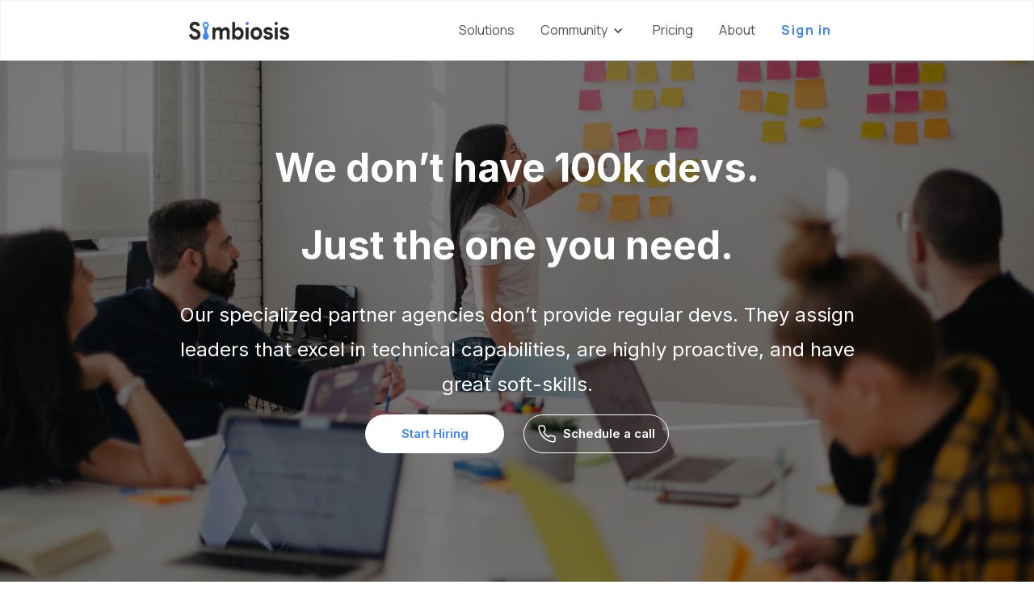

--- FILE ---
content_type: text/html; charset=utf-8
request_url: https://simbiosis.team/startup
body_size: 7306
content:
<!DOCTYPE html><!-- Last Published: Fri Nov 28 2025 19:07:37 GMT+0000 (Coordinated Universal Time) --><html data-wf-domain="simbiosis.team" data-wf-page="62140059e4aaaa88fdce348b" data-wf-site="5f59597dba2ac7d5f173117e"><head><meta charset="utf-8"/><title>Startup</title><meta content="Designed for fast growing startup companies that require extra help to meet their product development milestones" name="description"/><meta content="Startup" property="og:title"/><meta content="Designed for fast growing startup companies that require extra help to meet their product development milestones" property="og:description"/><meta content="Startup" property="twitter:title"/><meta content="Designed for fast growing startup companies that require extra help to meet their product development milestones" property="twitter:description"/><meta property="og:type" content="website"/><meta content="summary_large_image" name="twitter:card"/><meta content="width=device-width, initial-scale=1" name="viewport"/><link href="https://cdn.prod.website-files.com/5f59597dba2ac7d5f173117e/css/simbiosis.webflow.shared.02274436f.css" rel="stylesheet" type="text/css"/><link href="https://fonts.googleapis.com" rel="preconnect"/><link href="https://fonts.gstatic.com" rel="preconnect" crossorigin="anonymous"/><script src="https://ajax.googleapis.com/ajax/libs/webfont/1.6.26/webfont.js" type="text/javascript"></script><script type="text/javascript">WebFont.load({  google: {    families: ["Work Sans:100,200,300,regular,500,600,700,800,900,100italic,200italic,300italic,italic,500italic","Inter:200,300,regular,500,600,700,800,900","Nunito:regular,500,600,700,800,900","Unbounded:regular,500,600,700,800,900","Manrope:regular,500,600,700,800"]  }});</script><script type="text/javascript">!function(o,c){var n=c.documentElement,t=" w-mod-";n.className+=t+"js",("ontouchstart"in o||o.DocumentTouch&&c instanceof DocumentTouch)&&(n.className+=t+"touch")}(window,document);</script><link href="https://cdn.prod.website-files.com/5f59597dba2ac7d5f173117e/5f6b7f6551fb27f5fd29af59_5dae00ff993efb0026374766_optimized.png" rel="shortcut icon" type="image/x-icon"/><link href="https://cdn.prod.website-files.com/5f59597dba2ac7d5f173117e/5f6b7f83346ce29e6089cec1_5dae00ff993efb0026374766_optimized%202.png" rel="apple-touch-icon"/><script type="text/javascript">!function(f,b,e,v,n,t,s){if(f.fbq)return;n=f.fbq=function(){n.callMethod?n.callMethod.apply(n,arguments):n.queue.push(arguments)};if(!f._fbq)f._fbq=n;n.push=n;n.loaded=!0;n.version='2.0';n.agent='plwebflow';n.queue=[];t=b.createElement(e);t.async=!0;t.src=v;s=b.getElementsByTagName(e)[0];s.parentNode.insertBefore(t,s)}(window,document,'script','https://connect.facebook.net/en_US/fbevents.js');fbq('init', '731018041213893');fbq('track', 'PageView');</script><!-- Google Tag Manager -->
<script>(function(w,d,s,l,i){w[l]=w[l]||[];w[l].push({'gtm.start':
new Date().getTime(),event:'gtm.js'});var f=d.getElementsByTagName(s)[0],
j=d.createElement(s),dl=l!='dataLayer'?'&l='+l:'';j.async=true;j.src=
'https://www.googletagmanager.com/gtm.js?id='+i+dl;f.parentNode.insertBefore(j,f);
})(window,document,'script','dataLayer','GTM-W5RF33N');</script>
<!-- End Google Tag Manager -->
 
<script>
 const initDevRev = () => {

 const urlParams = new URLSearchParams(window.location.search);
 const ophqt = urlParams.get('ophqt');
 if(ophqt) return;
  window.plugSDK.init({
    app_id: 'don:core:dvrv-us-1:devo/FaiWsMf2:plug_setting/1',
  })
 }
</script>
<script type="text/javascript" onload="initDevRev()" src="https://plug-platform.devrev.ai/static/plug.js" defer></script>

<script>
  (function(o, u, t, p, l, a, y, _, h, q) {
    if (!o[p] || !o[p]._q) {
      for (; _ < y.length; ) l(a, y[_++]);
      q = u.getElementsByTagName(t)[0];h = u.createElement(t);h.async = 1;
      h.src = "https://us4-cx.outplayhq.com/js/build.min.js";q.parentNode.insertBefore(h, q);o[p] = a;
    }
  })(window,document,"script","outplayhq",function(g, r) {
      g[r] = function() {g._q.push([r, arguments]);};
  },{ _q: [], _v: 1 },["init", "addEmbeddedForm"],0);
  outplayhq.init("096898551654fdc47ee1b3753bc5a64d");
</script>

<script id="vtag-ai-js" async src="https://r2.leadsy.ai/tag.js" data-pid="1jGNmYrVufcxoYqvq" data-version="062024"></script></head><body class="body-10"><div data-animation="default" data-collapse="medium" data-duration="400" data-easing="ease" data-easing2="ease" role="banner" class="navbar-holder w-nav"><a id="webinar-btn" href="https://simbiosisdevelopers.ewebinar.com/webinar/masterclass-become-an-expert-in-growing-your-nearshore-tech-team-9533" class="banner-link w-inline-block"><div class="banner"><h4 data-w-id="ab50de2b-94e3-c4ce-2611-e43f86c7dd1a" class="banner-title">Up for a free masterclass? Become an expert in hiring nearshore now!</h4></div></a><div class="container-9 w-container"><a href="/" class="brand w-nav-brand"><img src="https://cdn.prod.website-files.com/5f59597dba2ac7d5f173117e/6213ee5c8761cdb7572b8c80_Logo.svg" loading="lazy" width="124" height="24" alt="" class="image-21"/></a><nav role="navigation" class="nav-menu-3 w-nav-menu"><div data-hover="false" data-delay="150" class="resources-drp-dwn w-dropdown"><div data-w-id="ab50de2b-94e3-c4ce-2611-e43f86c7dd21" class="solutions w-dropdown-toggle"><div data-w-id="ab50de2b-94e3-c4ce-2611-e43f86c7dd22" class="icon-6 w-icon-dropdown-toggle"></div><div class="nav-link dropdwn">Solutions</div></div><nav class="dropdown-list-2 w-dropdown-list"><div class="w-layout-grid resources-drp-dwn-grid"><div id="w-node-ab50de2b-94e3-c4ce-2611-e43f86c7dd27-86c7dd17" class="grid-content"><div class="help-center-content"><a id="w-node-ab50de2b-94e3-c4ce-2611-e43f86c7dd29-86c7dd17" href="/startup" aria-current="page" class="title-link w--current">Startups</a><div class="subtitle"><a href="/startup" aria-current="page" class="link-12 w--current">Build the best tech team fast and easy</a></div></div></div><div id="w-node-ab50de2b-94e3-c4ce-2611-e43f86c7dd2e-86c7dd17" class="grid-content"><div class="software-companies"><a id="w-node-ab50de2b-94e3-c4ce-2611-e43f86c7dd30-86c7dd17" href="/software-consulting-firms" class="title-link">Software companies</a><div class="subtitle"><a href="/software-consulting-firms" class="link-11">Full-time reliable developers</a></div></div></div></div></nav></div><a href="/solutions" class="nav-link-copy w-nav-link">Solutions</a><div data-hover="false" data-delay="150" class="resources-drp-dwn w-dropdown"><div data-w-id="ab50de2b-94e3-c4ce-2611-e43f86c7dd36" class="solutions-copy w-dropdown-toggle"><div class="icon-6 w-icon-dropdown-toggle"></div><div class="nav-link dropdwn">Community</div></div><nav class="dropdown-list-2 w-dropdown-list"><div class="w-layout-grid resources-drp-dwn-grid"><div id="w-node-ab50de2b-94e3-c4ce-2611-e43f86c7dd3c-86c7dd17" class="grid-content"><div class="resources-blog"><a id="w-node-ab50de2b-94e3-c4ce-2611-e43f86c7dd44-86c7dd17" href="https://simbiosis.team/blog" class="title-link">Blog</a><div class="subtitle"><a href="https://simbiosis.team/blog" class="link-12">Read our most recent articles on trending topics</a></div></div></div><div id="w-node-ab50de2b-94e3-c4ce-2611-e43f86c7dd49-86c7dd17" class="grid-content"><div class="software-companies"><a id="w-node-ab50de2b-94e3-c4ce-2611-e43f86c7dd4b-86c7dd17" href="https://simbiosis.team/events" class="title-link">Webinars</a><div class="subtitle"><a href="https://simbiosis.team/events" class="link-11">Join and learn from successful founders</a></div></div></div></div></nav></div><div data-hover="true" data-delay="0" class="dropdown w-dropdown"><div class="dropdown-toggle w-dropdown-toggle"><div class="w-icon-dropdown-toggle"></div><div class="text-block-36">Solutions</div></div><nav class="dropdown-list w-dropdown-list"><a href="https://simbiosis.team/startup" class="dropdown-link w-dropdown-link">Startups</a><a href="https://simbiosis.team/software-consulting-firms" class="dropdown-link-2 w-dropdown-link">Software Companies</a></nav></div><div data-hover="false" data-delay="150" data-w-id="ab50de2b-94e3-c4ce-2611-e43f86c7dd5a" class="resources-drp-dwn-copy w-dropdown"><div class="resources w-dropdown-toggle"><div class="icon-5 w-icon-dropdown-toggle"></div><div class="nav-link dropdwn">Resources</div></div><nav class="dropdown-list-2-copy w-dropdown-list"><div class="w-layout-grid resources-drp-dwn-grid"><div id="w-node-ab50de2b-94e3-c4ce-2611-e43f86c7dd61-86c7dd17" class="grid-content"><div class="help-center-content"><a id="w-node-ab50de2b-94e3-c4ce-2611-e43f86c7dd63-86c7dd17" href="http://help.simbiosis.team/" target="_blank" class="title-link">Help Center</a><div class="subtitle"><a href="https://help.simbiosis.team/en/" class="link-11">Learn how to set up and use Simbiosis</a></div></div><div class="blog"><a id="w-node-ab50de2b-94e3-c4ce-2611-e43f86c7dd69-86c7dd17" href="/blog" target="_blank" class="title-link">Blog</a><div class="subtitle"><a href="/blog" class="link-11">Read our most recent articles on trending topics</a></div></div></div><div id="w-node-ab50de2b-94e3-c4ce-2611-e43f86c7dd6e-86c7dd17" class="grid-content"><div class="media"><a id="w-node-ab50de2b-94e3-c4ce-2611-e43f86c7dd70-86c7dd17" href="#" class="title-link">Media</a><div class="subtitle">Read and listen to featured blogs and podcasts</div></div><div class="webinars"><a id="w-node-ab50de2b-94e3-c4ce-2611-e43f86c7dd75-86c7dd17" href="/events" target="_blank" class="title-link">Webinars</a><div class="subtitle"><a href="/events" class="link-11">Join and learn from successful founders</a></div></div></div></div></nav></div><a href="/pricing" class="nav-link w-nav-link">Pricing</a><a href="/about-us" class="nav-link w-nav-link">About</a><div class="schedule-call-div"><img src="https://cdn.prod.website-files.com/5f59597dba2ac7d5f173117e/6213ee5c8761cd3cb52b8c81_phone.svg" loading="lazy" alt="" class="image-20"/><a href="https://calendly.com/omar-simbiosis/30min" target="_blank" class="nav-link button schedule-a-call w-nav-link">Schedule a call</a></div><a href="https://my.simbiosis.team/login" target="_blank" class="nav-link button w-nav-link">Sign in</a></nav><div class="menu-button-2 w-nav-button"><div class="icon-4 w-icon-nav-menu"></div></div></div></div><div class="startup-header"><div class="startup-title-subtitle"><h1 class="heading-28">We don’t have 100k devs. Just the one you need.</h1><p class="paragraph-14">Our specialized partner agencies don’t provide regular devs. They assign leaders that excel in technical capabilities, are highly proactive, and have great soft-skills.</p></div><div class="startup-button-div"><a href="/new-project" target="_blank" class="link-block-7 w-inline-block"><div class="buttons starthiring-btn-strtup"><div class="text-block-30">Start Hiring</div></div></a><a href="https://calendly.com/kari-simbiosis/15min" target="_blank" class="link-block-8 w-inline-block"><div class="buttons schedule-a-call-strtup"><img src="https://cdn.prod.website-files.com/5f59597dba2ac7d5f173117e/6213f7a781b748205ae5c276_phone-white.svg" loading="lazy" alt="" class="image-22"/><div class="text-block-30 schedule-white">Schedule a call</div></div></a></div></div><div class="how-we-ve-helped-startups"><h4 class="how-we-ve-helped-startups-title">How we’ve helped startups</h4></div><div class="meet-founders"><div class="step1-2"><div class="fill-outform-holder"><div class="fill-out-form-title-div-2"><h2 class="fill-out-form-title">Simbiosis is the perfect ally for multiple types of founders building their tech teams.</h2></div><p class="steps-p-2">Whether you are a technical or non-technical founder, a first-timer or veteran; we have the right solution for your startup.</p></div><div class="step1-card"><img src="https://cdn.prod.website-files.com/5f59597dba2ac7d5f173117e/621400a36bdf780c38ccfacb_Founders.svg" loading="lazy" alt="" class="step1img"/></div></div></div><div class="stories"><div class="tomstory"><div class="tom-story-photo"><img src="https://cdn.prod.website-files.com/5f59597dba2ac7d5f173117e/621400aaef6a893a34f72156_Tom.svg" loading="lazy" alt="" class="tomimg"/></div><div class="tom-story-title-subtitle"><div class="fill-out-form-title-div-2"><h2 class="tom-title">Tom had a clearly defined product and a roadmap</h2></div><p class="tom-p">The next step was building the right team. Joining forces with Simbiosis, he found the best remote tech team for his project. Now, 4 skilled devs and a UX/UI designer are working together from different partner agencies across Latin America.</p></div></div><div class="jeaninestory"><div class="jeanine-story-title-subtitle"><div class="fill-out-form-title-div-2"><h2 class="jeanine-title">Jeanine already had her in-house tech team but needed a rockstar dev</h2></div><p class="jeanine-p">For a 6 month project with strict deadlines. Through Simbiosis, she found a top senior dev in no time. After the work was done, the dev was released back to his agency, adjusting her tech team on demand.</p></div><div class="jeanine-story-photo"><img src="https://cdn.prod.website-files.com/5f59597dba2ac7d5f173117e/621400aaef6a89505ef72155_Jeanine.svg" loading="lazy" alt="" class="jeanineimg"/></div></div><div class="stevenstory"><div class="steven-story-photo"><img src="https://cdn.prod.website-files.com/5f59597dba2ac7d5f173117e/621400aaef6a89a393f72157_Steven.svg" loading="lazy" alt="" class="stevenimg"/></div><div class="steven-story-title-subtitle"><div class="fill-out-form-title-div-2"><h2 class="steven-title">Steven hired a part-time senior dev for the project</h2></div><p class="steven-p">Charged with managing the structure and defining priorities, and a full-time mid-level dev responsible of writing the code, both from the same partner agency. They&#x27;ve been working together for over a year!</p></div></div><div class="davidstory"><div class="david-story-title-subtitle"><div class="fill-out-form-title-div-2"><h2 class="david-title">David and his CTO were looking to build the initial version of their product</h2></div><p class="david-p">They used Simbiosis for sourcing vetted candidates and hire the best among them. For over 8 months they have worked together and are now planning to hire the dev as an in-house employee after the first year.</p></div><div class="david-story-photo"><img src="https://cdn.prod.website-files.com/5f59597dba2ac7d5f173117e/621400aaef6a892c3bf72154_David.svg" loading="lazy" alt="" class="davidimg"/></div></div></div><div class="core-benefits"><h4 class="core-benefits-title">Core Benefits</h4><div class="_3-card-holder"><div class="two-cards-holder-div"><div class="quality"><div class="quality-icon-and-text"><div class="icon-3"><img src="https://cdn.prod.website-files.com/5f59597dba2ac7d5f173117e/621400ad541bec00c031edfc_quality.svg" loading="lazy" alt=""/></div><h4 class="heading-29">Quality</h4></div><div class="quality-accountability"><img src="https://cdn.prod.website-files.com/5f59597dba2ac7d5f173117e/621400ad541beceba431edff_checkmark.svg" loading="lazy" alt="" class="accountability-photo"/><p class="accountability-paragraph">Accountability</p></div><div class="technical-prowess"><img src="https://cdn.prod.website-files.com/5f59597dba2ac7d5f173117e/621400ad541beceba431edff_checkmark.svg" loading="lazy" alt="" class="soft-skills-photo"/><p class="soft-skills-paragraph">Technical prowess</p></div><div class="leadership"><img src="https://cdn.prod.website-files.com/5f59597dba2ac7d5f173117e/621400ad541beceba431edff_checkmark.svg" loading="lazy" alt="" class="leadership-photo"/><p class="leadership-paragraph">Leadership</p></div><div class="leadership"><img src="https://cdn.prod.website-files.com/5f59597dba2ac7d5f173117e/621400ad541beceba431edff_checkmark.svg" loading="lazy" alt="" class="verified-english-speakers-photo"/><p class="verified-english-speakers-paragraph">Verified english-speakers</p></div></div><div class="fast"><div class="fast-icon-and-text"><div class="icon-3"><img src="https://cdn.prod.website-files.com/5f59597dba2ac7d5f173117e/621400ad541bec228331ee00_Fast.svg" loading="lazy" alt=""/></div><h4 class="heading-29">Fast</h4></div><div class="quality-accountability"><img src="https://cdn.prod.website-files.com/5f59597dba2ac7d5f173117e/621400ad541beceba431edff_checkmark.svg" loading="lazy" alt="" class="accountability-photo"/><p class="accountability-paragraph">Get your first candidate in less than 24 hours</p></div><div class="technical-prowess"><img src="https://cdn.prod.website-files.com/5f59597dba2ac7d5f173117e/621400ad541beceba431edff_checkmark.svg" loading="lazy" alt="" class="soft-skills-photo"/><p class="soft-skills-paragraph">Hire them as fast as today</p></div></div></div><div class="budget-holder"><div class="fast-icon-and-text"><div class="icon-3"><img src="https://cdn.prod.website-files.com/5f59597dba2ac7d5f173117e/621400ad541bec85c531edfd_budget%20friendly.svg" loading="lazy" alt=""/></div><h4 class="heading-29">Budget friendly</h4></div><div class="budget-friendly-first-check"><img src="https://cdn.prod.website-files.com/5f59597dba2ac7d5f173117e/621400ad541beceba431edff_checkmark.svg" loading="lazy" alt="" class="accountability-photo"/><p class="accountability-paragraph">All the best qualities from a dev at half the cost (or even less)</p></div><div class="technical-prowess budget-friendly-first-check"><img src="https://cdn.prod.website-files.com/5f59597dba2ac7d5f173117e/621400ad541beceba431edff_checkmark.svg" loading="lazy" alt="" class="soft-skills-photo"/><p class="soft-skills-paragraph">You define the budget and our partner agencies present their best</p></div><div class="technical-prowess budget-friendly-first-check"><img src="https://cdn.prod.website-files.com/5f59597dba2ac7d5f173117e/621400ad541beceba431edff_checkmark.svg" loading="lazy" alt="" class="soft-skills-photo"/><p class="soft-skills-paragraph">Dynamically adjust your tech team on your real-time budget</p></div><div class="technical-prowess budget-friendly-first-check"><img src="https://cdn.prod.website-files.com/5f59597dba2ac7d5f173117e/621400ad541beceba431edff_checkmark.svg" loading="lazy" alt="" class="soft-skills-photo"/><p class="soft-skills-paragraph">Free to use platform; we won’t charge you anything for our service</p></div><div class="technical-prowess budget-friendly-first-check"><img src="https://cdn.prod.website-files.com/5f59597dba2ac7d5f173117e/621400ad541beceba431edff_checkmark.svg" loading="lazy" alt="" class="soft-skills-photo"/><p class="soft-skills-paragraph">Fee is charged only to our partner agencies once they assign an approved candidate</p></div></div></div><div class="last-cardholder"><div class="only-full-time-devs"><div class="fast-icon-and-text"><div class="icon-3"><img src="https://cdn.prod.website-files.com/5f59597dba2ac7d5f173117e/621400ad541bec4d4731ee01_FullTime.svg" loading="lazy" alt=""/></div><h4 class="heading-29">Only full-time devs</h4></div><div class="budget-friendly-first-check"><img src="https://cdn.prod.website-files.com/5f59597dba2ac7d5f173117e/621400ad541beceba431edff_checkmark.svg" loading="lazy" alt="" class="accountability-photo"/><p class="accountability-paragraph">100% committed and working exclusively on your project</p></div><div class="technical-prowess budget-friendly-first-check"><img src="https://cdn.prod.website-files.com/5f59597dba2ac7d5f173117e/621400ad541beceba431edff_checkmark.svg" loading="lazy" alt="" class="soft-skills-photo"/><p class="soft-skills-paragraph">No freelancers</p></div><div class="technical-prowess budget-friendly-first-check hide"><img src="https://cdn.prod.website-files.com/5f59597dba2ac7d5f173117e/621400ad541beceba431edff_checkmark.svg" loading="lazy" alt="" class="soft-skills-photo"/><p class="soft-skills-paragraph">Dynamically adjust your tech team on your real-time budget</p></div><div class="technical-prowess budget-friendly-first-check"><img src="https://cdn.prod.website-files.com/5f59597dba2ac7d5f173117e/621400ad541beceba431edff_checkmark.svg" loading="lazy" alt="" class="soft-skills-photo"/><p class="soft-skills-paragraph">Assigned in direct communication with your team, no intermediaries</p></div><div class="technical-prowess budget-friendly-first-check"><img src="https://cdn.prod.website-files.com/5f59597dba2ac7d5f173117e/621400ad541beceba431edff_checkmark.svg" loading="lazy" alt="" class="soft-skills-photo"/><p class="soft-skills-paragraph">After one year of working with our devs, you can offer them to become in-house employees</p></div></div><div class="last-two-cards-holderdiv"><div class="easy-management"><div class="quality-icon-and-text"><div class="icon-3"><img src="https://cdn.prod.website-files.com/5f59597dba2ac7d5f173117e/621400ad541bec1da131edfe_Easy%20Management.svg" loading="lazy" alt=""/></div><h4 class="heading-29">Easy Management</h4></div><div class="quality-accountability"><img src="https://cdn.prod.website-files.com/5f59597dba2ac7d5f173117e/621400ad541beceba431edff_checkmark.svg" loading="lazy" alt="" class="accountability-photo"/><p class="accountability-paragraph">Payments, billing and legal paperwork in one place</p></div><div class="technical-prowess"><img src="https://cdn.prod.website-files.com/5f59597dba2ac7d5f173117e/621400ad541beceba431edff_checkmark.svg" loading="lazy" alt="" class="soft-skills-photo"/><p class="soft-skills-paragraph">Dashboard for team management on platform</p></div></div><div class="cta"><h4 class="call-to-action-core-benefits">Take your Startup to the next level!</h4><div class="header-buttons-holder"><a href="/new-project" class="link-block-2 w-inline-block"><div class="buttons starthiring-btn startup-button"><div class="startup-hiring">Start Hiring</div></div></a><a href="https://calendly.com/kari-simbiosis/15min" target="_blank" class="link-block-3 w-inline-block"><div class="buttons schedule-a-call startup-schedule"><img src="https://cdn.prod.website-files.com/61fd8d7dc33210e5a73b1740/61fdf44b17050ee32115e09f_phone-white.svg" loading="lazy" alt="" class="image-22"/><div class="startup-schedule">Schedule a call</div></div></a></div></div></div></div></div><div class="footer header last-child"><div class="div-block-92"><div class="logo-holder"><a href="/" class="w-inline-block"><img src="https://cdn.prod.website-files.com/5f59597dba2ac7d5f173117e/6213f8831b3f79d0c66e4fac_white-Logo.svg" loading="lazy" alt="" class="image-26"/></a><div class="social-div"><a href="https://twitter.com/simbiosisteam" class="social-links w-inline-block"><img src="https://cdn.prod.website-files.com/5f59597dba2ac7d5f173117e/6213f8831b3f79ea706e4fab_Twitter.svg" loading="lazy" width="48" alt=""/></a><a href="https://www.linkedin.com/company/simbiosisteam/" class="social-links w-inline-block"><img src="https://cdn.prod.website-files.com/5f59597dba2ac7d5f173117e/6213f8831b3f79a9076e4faa_Linkedin.svg" loading="lazy" width="48" alt=""/></a></div></div><div class="website-links"><h5 class="company-section">Company</h5><a href="/referral-program" class="website-link w-inline-block"><div class="text-block-34">Referral Program</div></a><a href="/contact-us" data-w-id="083813b3-edae-5461-c992-691e79f88694" class="website-link w-inline-block"><div class="text-block-34">Contact</div></a><a href="https://simbiosis.team/blog" class="website-link w-inline-block"><div class="text-block-34">Blog</div></a><a href="https://simbiosis.team/events" class="website-link w-inline-block"><div class="text-block-34">Events</div></a><a href="/faq" class="website-link w-inline-block"><div class="text-block-34">FAQs</div></a><a href="/independent-engineers" class="website-link w-inline-block"><div class="text-block-34">Independent Engineers</div></a><a href="https://simbiosis.team/terms-conditions" class="website-link w-inline-block"><div class="text-block-34">Terms and Conditions</div></a><a href="/privacy-policy" class="website-link w-inline-block"><div class="text-block-34">Privacy Policy</div></a><a href="/cto" class="website-link w-inline-block"></a><a href="/terms-conditions-for-recruitment-model-at-simbiosis" class="website-link w-inline-block"><div class="text-block-34">Terms &amp; Conditions for recruitment model at Simbiosis</div></a></div><div class="visit-us"><h5 class="visit-us-title">Visit Us</h5><p class="paragraph-13">HQ:<br/>109 N Detroit Ave, Tulsa, OK 74120<br/><br/>Office:<br/>701 Brazos St. Austin, TX 78701 <br/><br/>P. +1 (512) 371-6290</p></div><div class="newsletter-form-holder"><div class="mesg-div footer"><h4 class="mesg-title">Subscribe to our newsletter</h4><p class="mesg-p">Get tips on hiring remote through our e-book for free!</p></div><div class="form-block-2 w-form"><form id="wf-form-Email-Address-2" name="wf-form-Email-Address-2" data-name="Email Address" action="https://app.us2.list-manage.com/subscribe/post?u=d0b565aa2ed51a1428f1bc00d&amp;amp;id=2f0c2e8d7d" method="post" class="form-3" data-wf-page-id="62140059e4aaaa88fdce348b" data-wf-element-id="c214bef6-ddb9-a595-8bfb-b9eb0ef38ecd"><input class="email w-input" maxlength="256" name="Email-Address-3" data-name="Email Address 3" placeholder="Email" type="email" id="Email-Address-3" required=""/><input type="submit" data-wait="Please wait..." class="submit-button-2 subscribe-footer w-button" value="Subscribe"/></form><div class="success-message-3 w-form-done"><div>Thank you! Your submission has been received!</div></div><div class="error-message-2 w-form-fail"><div class="text-block-32">Oops! Something went wrong while submitting the form.</div></div></div><div class="text-block-33">Exclusive events, articles and updates, no spam allowed!</div></div></div></div><script src="https://d3e54v103j8qbb.cloudfront.net/js/jquery-3.5.1.min.dc5e7f18c8.js?site=5f59597dba2ac7d5f173117e" type="text/javascript" integrity="sha256-9/aliU8dGd2tb6OSsuzixeV4y/faTqgFtohetphbbj0=" crossorigin="anonymous"></script><script src="https://cdn.prod.website-files.com/5f59597dba2ac7d5f173117e/js/webflow.schunk.36b8fb49256177c8.js" type="text/javascript"></script><script src="https://cdn.prod.website-files.com/5f59597dba2ac7d5f173117e/js/webflow.schunk.2ccd5d28e5cb7ab2.js" type="text/javascript"></script><script src="https://cdn.prod.website-files.com/5f59597dba2ac7d5f173117e/js/webflow.0ae0a12b.e2ed3ac20169c0d9.js" type="text/javascript"></script><!-- Google Tag Manager (noscript) -->
<noscript><iframe src="https://www.googletagmanager.com/ns.html?id=GTM-W5RF33N"
height="0" width="0" style="display:none;visibility:hidden"></iframe></noscript>
<!-- End Google Tag Manager (noscript) -->
</body></html>

--- FILE ---
content_type: text/html; charset=utf-8
request_url: https://plug-platform.devrev.ai/launcher?locale=en_us&origin=https%3A%2F%2Fsimbiosis.team
body_size: 165
content:
<!DOCTYPE html><html><head><meta charSet="utf-8"/><meta name="viewport" content="width=device-width"/><meta name="next-head-count" content="2"/><meta content="no-referrer" name="referrer"/><link rel="preload" href="/_next/static/media/e4af272ccee01ff0-s.p.woff2" as="font" type="font/woff2" crossorigin="anonymous" data-next-font="size-adjust"/><link rel="preload" href="/_next/static/css/0261e126261e6900.css" as="style"/><link rel="stylesheet" href="/_next/static/css/0261e126261e6900.css" data-n-g=""/><noscript data-n-css=""></noscript><script defer="" nomodule="" src="/_next/static/chunks/polyfills-42372ed130431b0a.js"></script><script src="/_next/static/chunks/webpack-af6d866cb578b026.js" defer=""></script><script src="/_next/static/chunks/framework-9a733c5b1dd74d85.js" defer=""></script><script src="/_next/static/chunks/main-66c14da7defb5b6e.js" defer=""></script><script src="/_next/static/chunks/pages/_app-cba45bf732d1f60a.js" defer=""></script><script src="/_next/static/chunks/pages/index-48b5785fc5409810.js" defer=""></script><script src="/_next/static/j9DgEJ4sJJ_u4TZAclJ5f/_buildManifest.js" defer=""></script><script src="/_next/static/j9DgEJ4sJJ_u4TZAclJ5f/_ssgManifest.js" defer=""></script></head><body><div id="__next"></div><script id="__NEXT_DATA__" type="application/json">{"props":{"pageProps":{},"__N_SSP":true},"page":"/","query":{"locale":"en_us","origin":"https://simbiosis.team","any":["launcher"]},"buildId":"j9DgEJ4sJJ_u4TZAclJ5f","isFallback":false,"isExperimentalCompile":false,"gssp":true,"scriptLoader":[]}</script></body></html>

--- FILE ---
content_type: text/html; charset=utf-8
request_url: https://plug-platform.devrev.ai/widget/home?locale=en_us&origin=https%3A%2F%2Fsimbiosis.team
body_size: -907
content:
<!DOCTYPE html><html><head><meta charSet="utf-8"/><meta name="viewport" content="width=device-width"/><meta name="next-head-count" content="2"/><meta content="no-referrer" name="referrer"/><link rel="preload" href="/_next/static/media/e4af272ccee01ff0-s.p.woff2" as="font" type="font/woff2" crossorigin="anonymous" data-next-font="size-adjust"/><link rel="preload" href="/_next/static/css/0261e126261e6900.css" as="style"/><link rel="stylesheet" href="/_next/static/css/0261e126261e6900.css" data-n-g=""/><noscript data-n-css=""></noscript><script defer="" nomodule="" src="/_next/static/chunks/polyfills-42372ed130431b0a.js"></script><script src="/_next/static/chunks/webpack-af6d866cb578b026.js" defer=""></script><script src="/_next/static/chunks/framework-9a733c5b1dd74d85.js" defer=""></script><script src="/_next/static/chunks/main-66c14da7defb5b6e.js" defer=""></script><script src="/_next/static/chunks/pages/_app-cba45bf732d1f60a.js" defer=""></script><script src="/_next/static/chunks/pages/index-48b5785fc5409810.js" defer=""></script><script src="/_next/static/j9DgEJ4sJJ_u4TZAclJ5f/_buildManifest.js" defer=""></script><script src="/_next/static/j9DgEJ4sJJ_u4TZAclJ5f/_ssgManifest.js" defer=""></script></head><body><div id="__next"></div><script id="__NEXT_DATA__" type="application/json">{"props":{"pageProps":{},"__N_SSP":true},"page":"/","query":{"locale":"en_us","origin":"https://simbiosis.team","any":["widget","home"]},"buildId":"j9DgEJ4sJJ_u4TZAclJ5f","isFallback":false,"isExperimentalCompile":false,"gssp":true,"scriptLoader":[]}</script></body></html>

--- FILE ---
content_type: text/css
request_url: https://cdn.prod.website-files.com/5f59597dba2ac7d5f173117e/css/simbiosis.webflow.shared.02274436f.css
body_size: 66794
content:
html {
  -webkit-text-size-adjust: 100%;
  -ms-text-size-adjust: 100%;
  font-family: sans-serif;
}

body {
  margin: 0;
}

article, aside, details, figcaption, figure, footer, header, hgroup, main, menu, nav, section, summary {
  display: block;
}

audio, canvas, progress, video {
  vertical-align: baseline;
  display: inline-block;
}

audio:not([controls]) {
  height: 0;
  display: none;
}

[hidden], template {
  display: none;
}

a {
  background-color: #0000;
}

a:active, a:hover {
  outline: 0;
}

abbr[title] {
  border-bottom: 1px dotted;
}

b, strong {
  font-weight: bold;
}

dfn {
  font-style: italic;
}

h1 {
  margin: .67em 0;
  font-size: 2em;
}

mark {
  color: #000;
  background: #ff0;
}

small {
  font-size: 80%;
}

sub, sup {
  vertical-align: baseline;
  font-size: 75%;
  line-height: 0;
  position: relative;
}

sup {
  top: -.5em;
}

sub {
  bottom: -.25em;
}

img {
  border: 0;
}

svg:not(:root) {
  overflow: hidden;
}

hr {
  box-sizing: content-box;
  height: 0;
}

pre {
  overflow: auto;
}

code, kbd, pre, samp {
  font-family: monospace;
  font-size: 1em;
}

button, input, optgroup, select, textarea {
  color: inherit;
  font: inherit;
  margin: 0;
}

button {
  overflow: visible;
}

button, select {
  text-transform: none;
}

button, html input[type="button"], input[type="reset"] {
  -webkit-appearance: button;
  cursor: pointer;
}

button[disabled], html input[disabled] {
  cursor: default;
}

button::-moz-focus-inner, input::-moz-focus-inner {
  border: 0;
  padding: 0;
}

input {
  line-height: normal;
}

input[type="checkbox"], input[type="radio"] {
  box-sizing: border-box;
  padding: 0;
}

input[type="number"]::-webkit-inner-spin-button, input[type="number"]::-webkit-outer-spin-button {
  height: auto;
}

input[type="search"] {
  -webkit-appearance: none;
}

input[type="search"]::-webkit-search-cancel-button, input[type="search"]::-webkit-search-decoration {
  -webkit-appearance: none;
}

legend {
  border: 0;
  padding: 0;
}

textarea {
  overflow: auto;
}

optgroup {
  font-weight: bold;
}

table {
  border-collapse: collapse;
  border-spacing: 0;
}

td, th {
  padding: 0;
}

@font-face {
  font-family: webflow-icons;
  src: url("[data-uri]") format("truetype");
  font-weight: normal;
  font-style: normal;
}

[class^="w-icon-"], [class*=" w-icon-"] {
  speak: none;
  font-variant: normal;
  text-transform: none;
  -webkit-font-smoothing: antialiased;
  -moz-osx-font-smoothing: grayscale;
  font-style: normal;
  font-weight: normal;
  line-height: 1;
  font-family: webflow-icons !important;
}

.w-icon-slider-right:before {
  content: "";
}

.w-icon-slider-left:before {
  content: "";
}

.w-icon-nav-menu:before {
  content: "";
}

.w-icon-arrow-down:before, .w-icon-dropdown-toggle:before {
  content: "";
}

.w-icon-file-upload-remove:before {
  content: "";
}

.w-icon-file-upload-icon:before {
  content: "";
}

* {
  box-sizing: border-box;
}

html {
  height: 100%;
}

body {
  color: #333;
  background-color: #fff;
  min-height: 100%;
  margin: 0;
  font-family: Arial, sans-serif;
  font-size: 14px;
  line-height: 20px;
}

img {
  vertical-align: middle;
  max-width: 100%;
  display: inline-block;
}

html.w-mod-touch * {
  background-attachment: scroll !important;
}

.w-block {
  display: block;
}

.w-inline-block {
  max-width: 100%;
  display: inline-block;
}

.w-clearfix:before, .w-clearfix:after {
  content: " ";
  grid-area: 1 / 1 / 2 / 2;
  display: table;
}

.w-clearfix:after {
  clear: both;
}

.w-hidden {
  display: none;
}

.w-button {
  color: #fff;
  line-height: inherit;
  cursor: pointer;
  background-color: #3898ec;
  border: 0;
  border-radius: 0;
  padding: 9px 15px;
  text-decoration: none;
  display: inline-block;
}

input.w-button {
  -webkit-appearance: button;
}

html[data-w-dynpage] [data-w-cloak] {
  color: #0000 !important;
}

.w-code-block {
  margin: unset;
}

pre.w-code-block code {
  all: inherit;
}

.w-optimization {
  display: contents;
}

.w-webflow-badge, .w-webflow-badge > img {
  box-sizing: unset;
  width: unset;
  height: unset;
  max-height: unset;
  max-width: unset;
  min-height: unset;
  min-width: unset;
  margin: unset;
  padding: unset;
  float: unset;
  clear: unset;
  border: unset;
  border-radius: unset;
  background: unset;
  background-image: unset;
  background-position: unset;
  background-size: unset;
  background-repeat: unset;
  background-origin: unset;
  background-clip: unset;
  background-attachment: unset;
  background-color: unset;
  box-shadow: unset;
  transform: unset;
  direction: unset;
  font-family: unset;
  font-weight: unset;
  color: unset;
  font-size: unset;
  line-height: unset;
  font-style: unset;
  font-variant: unset;
  text-align: unset;
  letter-spacing: unset;
  -webkit-text-decoration: unset;
  text-decoration: unset;
  text-indent: unset;
  text-transform: unset;
  list-style-type: unset;
  text-shadow: unset;
  vertical-align: unset;
  cursor: unset;
  white-space: unset;
  word-break: unset;
  word-spacing: unset;
  word-wrap: unset;
  transition: unset;
}

.w-webflow-badge {
  white-space: nowrap;
  cursor: pointer;
  box-shadow: 0 0 0 1px #0000001a, 0 1px 3px #0000001a;
  visibility: visible !important;
  opacity: 1 !important;
  z-index: 2147483647 !important;
  color: #aaadb0 !important;
  overflow: unset !important;
  background-color: #fff !important;
  border-radius: 3px !important;
  width: auto !important;
  height: auto !important;
  margin: 0 !important;
  padding: 6px !important;
  font-size: 12px !important;
  line-height: 14px !important;
  text-decoration: none !important;
  display: inline-block !important;
  position: fixed !important;
  inset: auto 12px 12px auto !important;
  transform: none !important;
}

.w-webflow-badge > img {
  position: unset;
  visibility: unset !important;
  opacity: 1 !important;
  vertical-align: middle !important;
  display: inline-block !important;
}

h1, h2, h3, h4, h5, h6 {
  margin-bottom: 10px;
  font-weight: bold;
}

h1 {
  margin-top: 20px;
  font-size: 38px;
  line-height: 44px;
}

h2 {
  margin-top: 20px;
  font-size: 32px;
  line-height: 36px;
}

h3 {
  margin-top: 20px;
  font-size: 24px;
  line-height: 30px;
}

h4 {
  margin-top: 10px;
  font-size: 18px;
  line-height: 24px;
}

h5 {
  margin-top: 10px;
  font-size: 14px;
  line-height: 20px;
}

h6 {
  margin-top: 10px;
  font-size: 12px;
  line-height: 18px;
}

p {
  margin-top: 0;
  margin-bottom: 10px;
}

blockquote {
  border-left: 5px solid #e2e2e2;
  margin: 0 0 10px;
  padding: 10px 20px;
  font-size: 18px;
  line-height: 22px;
}

figure {
  margin: 0 0 10px;
}

figcaption {
  text-align: center;
  margin-top: 5px;
}

ul, ol {
  margin-top: 0;
  margin-bottom: 10px;
  padding-left: 40px;
}

.w-list-unstyled {
  padding-left: 0;
  list-style: none;
}

.w-embed:before, .w-embed:after {
  content: " ";
  grid-area: 1 / 1 / 2 / 2;
  display: table;
}

.w-embed:after {
  clear: both;
}

.w-video {
  width: 100%;
  padding: 0;
  position: relative;
}

.w-video iframe, .w-video object, .w-video embed {
  border: none;
  width: 100%;
  height: 100%;
  position: absolute;
  top: 0;
  left: 0;
}

fieldset {
  border: 0;
  margin: 0;
  padding: 0;
}

button, [type="button"], [type="reset"] {
  cursor: pointer;
  -webkit-appearance: button;
  border: 0;
}

.w-form {
  margin: 0 0 15px;
}

.w-form-done {
  text-align: center;
  background-color: #ddd;
  padding: 20px;
  display: none;
}

.w-form-fail {
  background-color: #ffdede;
  margin-top: 10px;
  padding: 10px;
  display: none;
}

label {
  margin-bottom: 5px;
  font-weight: bold;
  display: block;
}

.w-input, .w-select {
  color: #333;
  vertical-align: middle;
  background-color: #fff;
  border: 1px solid #ccc;
  width: 100%;
  height: 38px;
  margin-bottom: 10px;
  padding: 8px 12px;
  font-size: 14px;
  line-height: 1.42857;
  display: block;
}

.w-input::placeholder, .w-select::placeholder {
  color: #999;
}

.w-input:focus, .w-select:focus {
  border-color: #3898ec;
  outline: 0;
}

.w-input[disabled], .w-select[disabled], .w-input[readonly], .w-select[readonly], fieldset[disabled] .w-input, fieldset[disabled] .w-select {
  cursor: not-allowed;
}

.w-input[disabled]:not(.w-input-disabled), .w-select[disabled]:not(.w-input-disabled), .w-input[readonly], .w-select[readonly], fieldset[disabled]:not(.w-input-disabled) .w-input, fieldset[disabled]:not(.w-input-disabled) .w-select {
  background-color: #eee;
}

textarea.w-input, textarea.w-select {
  height: auto;
}

.w-select {
  background-color: #f3f3f3;
}

.w-select[multiple] {
  height: auto;
}

.w-form-label {
  cursor: pointer;
  margin-bottom: 0;
  font-weight: normal;
  display: inline-block;
}

.w-radio {
  margin-bottom: 5px;
  padding-left: 20px;
  display: block;
}

.w-radio:before, .w-radio:after {
  content: " ";
  grid-area: 1 / 1 / 2 / 2;
  display: table;
}

.w-radio:after {
  clear: both;
}

.w-radio-input {
  float: left;
  margin: 3px 0 0 -20px;
  line-height: normal;
}

.w-file-upload {
  margin-bottom: 10px;
  display: block;
}

.w-file-upload-input {
  opacity: 0;
  z-index: -100;
  width: .1px;
  height: .1px;
  position: absolute;
  overflow: hidden;
}

.w-file-upload-default, .w-file-upload-uploading, .w-file-upload-success {
  color: #333;
  display: inline-block;
}

.w-file-upload-error {
  margin-top: 10px;
  display: block;
}

.w-file-upload-default.w-hidden, .w-file-upload-uploading.w-hidden, .w-file-upload-error.w-hidden, .w-file-upload-success.w-hidden {
  display: none;
}

.w-file-upload-uploading-btn {
  cursor: pointer;
  background-color: #fafafa;
  border: 1px solid #ccc;
  margin: 0;
  padding: 8px 12px;
  font-size: 14px;
  font-weight: normal;
  display: flex;
}

.w-file-upload-file {
  background-color: #fafafa;
  border: 1px solid #ccc;
  flex-grow: 1;
  justify-content: space-between;
  margin: 0;
  padding: 8px 9px 8px 11px;
  display: flex;
}

.w-file-upload-file-name {
  font-size: 14px;
  font-weight: normal;
  display: block;
}

.w-file-remove-link {
  cursor: pointer;
  width: auto;
  height: auto;
  margin-top: 3px;
  margin-left: 10px;
  padding: 3px;
  display: block;
}

.w-icon-file-upload-remove {
  margin: auto;
  font-size: 10px;
}

.w-file-upload-error-msg {
  color: #ea384c;
  padding: 2px 0;
  display: inline-block;
}

.w-file-upload-info {
  padding: 0 12px;
  line-height: 38px;
  display: inline-block;
}

.w-file-upload-label {
  cursor: pointer;
  background-color: #fafafa;
  border: 1px solid #ccc;
  margin: 0;
  padding: 8px 12px;
  font-size: 14px;
  font-weight: normal;
  display: inline-block;
}

.w-icon-file-upload-icon, .w-icon-file-upload-uploading {
  width: 20px;
  margin-right: 8px;
  display: inline-block;
}

.w-icon-file-upload-uploading {
  height: 20px;
}

.w-container {
  max-width: 940px;
  margin-left: auto;
  margin-right: auto;
}

.w-container:before, .w-container:after {
  content: " ";
  grid-area: 1 / 1 / 2 / 2;
  display: table;
}

.w-container:after {
  clear: both;
}

.w-container .w-row {
  margin-left: -10px;
  margin-right: -10px;
}

.w-row:before, .w-row:after {
  content: " ";
  grid-area: 1 / 1 / 2 / 2;
  display: table;
}

.w-row:after {
  clear: both;
}

.w-row .w-row {
  margin-left: 0;
  margin-right: 0;
}

.w-col {
  float: left;
  width: 100%;
  min-height: 1px;
  padding-left: 10px;
  padding-right: 10px;
  position: relative;
}

.w-col .w-col {
  padding-left: 0;
  padding-right: 0;
}

.w-col-1 {
  width: 8.33333%;
}

.w-col-2 {
  width: 16.6667%;
}

.w-col-3 {
  width: 25%;
}

.w-col-4 {
  width: 33.3333%;
}

.w-col-5 {
  width: 41.6667%;
}

.w-col-6 {
  width: 50%;
}

.w-col-7 {
  width: 58.3333%;
}

.w-col-8 {
  width: 66.6667%;
}

.w-col-9 {
  width: 75%;
}

.w-col-10 {
  width: 83.3333%;
}

.w-col-11 {
  width: 91.6667%;
}

.w-col-12 {
  width: 100%;
}

.w-hidden-main {
  display: none !important;
}

@media screen and (max-width: 991px) {
  .w-container {
    max-width: 728px;
  }

  .w-hidden-main {
    display: inherit !important;
  }

  .w-hidden-medium {
    display: none !important;
  }

  .w-col-medium-1 {
    width: 8.33333%;
  }

  .w-col-medium-2 {
    width: 16.6667%;
  }

  .w-col-medium-3 {
    width: 25%;
  }

  .w-col-medium-4 {
    width: 33.3333%;
  }

  .w-col-medium-5 {
    width: 41.6667%;
  }

  .w-col-medium-6 {
    width: 50%;
  }

  .w-col-medium-7 {
    width: 58.3333%;
  }

  .w-col-medium-8 {
    width: 66.6667%;
  }

  .w-col-medium-9 {
    width: 75%;
  }

  .w-col-medium-10 {
    width: 83.3333%;
  }

  .w-col-medium-11 {
    width: 91.6667%;
  }

  .w-col-medium-12 {
    width: 100%;
  }

  .w-col-stack {
    width: 100%;
    left: auto;
    right: auto;
  }
}

@media screen and (max-width: 767px) {
  .w-hidden-main, .w-hidden-medium {
    display: inherit !important;
  }

  .w-hidden-small {
    display: none !important;
  }

  .w-row, .w-container .w-row {
    margin-left: 0;
    margin-right: 0;
  }

  .w-col {
    width: 100%;
    left: auto;
    right: auto;
  }

  .w-col-small-1 {
    width: 8.33333%;
  }

  .w-col-small-2 {
    width: 16.6667%;
  }

  .w-col-small-3 {
    width: 25%;
  }

  .w-col-small-4 {
    width: 33.3333%;
  }

  .w-col-small-5 {
    width: 41.6667%;
  }

  .w-col-small-6 {
    width: 50%;
  }

  .w-col-small-7 {
    width: 58.3333%;
  }

  .w-col-small-8 {
    width: 66.6667%;
  }

  .w-col-small-9 {
    width: 75%;
  }

  .w-col-small-10 {
    width: 83.3333%;
  }

  .w-col-small-11 {
    width: 91.6667%;
  }

  .w-col-small-12 {
    width: 100%;
  }
}

@media screen and (max-width: 479px) {
  .w-container {
    max-width: none;
  }

  .w-hidden-main, .w-hidden-medium, .w-hidden-small {
    display: inherit !important;
  }

  .w-hidden-tiny {
    display: none !important;
  }

  .w-col {
    width: 100%;
  }

  .w-col-tiny-1 {
    width: 8.33333%;
  }

  .w-col-tiny-2 {
    width: 16.6667%;
  }

  .w-col-tiny-3 {
    width: 25%;
  }

  .w-col-tiny-4 {
    width: 33.3333%;
  }

  .w-col-tiny-5 {
    width: 41.6667%;
  }

  .w-col-tiny-6 {
    width: 50%;
  }

  .w-col-tiny-7 {
    width: 58.3333%;
  }

  .w-col-tiny-8 {
    width: 66.6667%;
  }

  .w-col-tiny-9 {
    width: 75%;
  }

  .w-col-tiny-10 {
    width: 83.3333%;
  }

  .w-col-tiny-11 {
    width: 91.6667%;
  }

  .w-col-tiny-12 {
    width: 100%;
  }
}

.w-widget {
  position: relative;
}

.w-widget-map {
  width: 100%;
  height: 400px;
}

.w-widget-map label {
  width: auto;
  display: inline;
}

.w-widget-map img {
  max-width: inherit;
}

.w-widget-map .gm-style-iw {
  text-align: center;
}

.w-widget-map .gm-style-iw > button {
  display: none !important;
}

.w-widget-twitter {
  overflow: hidden;
}

.w-widget-twitter-count-shim {
  vertical-align: top;
  text-align: center;
  background: #fff;
  border: 1px solid #758696;
  border-radius: 3px;
  width: 28px;
  height: 20px;
  display: inline-block;
  position: relative;
}

.w-widget-twitter-count-shim * {
  pointer-events: none;
  -webkit-user-select: none;
  user-select: none;
}

.w-widget-twitter-count-shim .w-widget-twitter-count-inner {
  text-align: center;
  color: #999;
  font-family: serif;
  font-size: 15px;
  line-height: 12px;
  position: relative;
}

.w-widget-twitter-count-shim .w-widget-twitter-count-clear {
  display: block;
  position: relative;
}

.w-widget-twitter-count-shim.w--large {
  width: 36px;
  height: 28px;
}

.w-widget-twitter-count-shim.w--large .w-widget-twitter-count-inner {
  font-size: 18px;
  line-height: 18px;
}

.w-widget-twitter-count-shim:not(.w--vertical) {
  margin-left: 5px;
  margin-right: 8px;
}

.w-widget-twitter-count-shim:not(.w--vertical).w--large {
  margin-left: 6px;
}

.w-widget-twitter-count-shim:not(.w--vertical):before, .w-widget-twitter-count-shim:not(.w--vertical):after {
  content: " ";
  pointer-events: none;
  border: solid #0000;
  width: 0;
  height: 0;
  position: absolute;
  top: 50%;
  left: 0;
}

.w-widget-twitter-count-shim:not(.w--vertical):before {
  border-width: 4px;
  border-color: #75869600 #5d6c7b #75869600 #75869600;
  margin-top: -4px;
  margin-left: -9px;
}

.w-widget-twitter-count-shim:not(.w--vertical).w--large:before {
  border-width: 5px;
  margin-top: -5px;
  margin-left: -10px;
}

.w-widget-twitter-count-shim:not(.w--vertical):after {
  border-width: 4px;
  border-color: #fff0 #fff #fff0 #fff0;
  margin-top: -4px;
  margin-left: -8px;
}

.w-widget-twitter-count-shim:not(.w--vertical).w--large:after {
  border-width: 5px;
  margin-top: -5px;
  margin-left: -9px;
}

.w-widget-twitter-count-shim.w--vertical {
  width: 61px;
  height: 33px;
  margin-bottom: 8px;
}

.w-widget-twitter-count-shim.w--vertical:before, .w-widget-twitter-count-shim.w--vertical:after {
  content: " ";
  pointer-events: none;
  border: solid #0000;
  width: 0;
  height: 0;
  position: absolute;
  top: 100%;
  left: 50%;
}

.w-widget-twitter-count-shim.w--vertical:before {
  border-width: 5px;
  border-color: #5d6c7b #75869600 #75869600;
  margin-left: -5px;
}

.w-widget-twitter-count-shim.w--vertical:after {
  border-width: 4px;
  border-color: #fff #fff0 #fff0;
  margin-left: -4px;
}

.w-widget-twitter-count-shim.w--vertical .w-widget-twitter-count-inner {
  font-size: 18px;
  line-height: 22px;
}

.w-widget-twitter-count-shim.w--vertical.w--large {
  width: 76px;
}

.w-background-video {
  color: #fff;
  height: 500px;
  position: relative;
  overflow: hidden;
}

.w-background-video > video {
  object-fit: cover;
  z-index: -100;
  background-position: 50%;
  background-size: cover;
  width: 100%;
  height: 100%;
  margin: auto;
  position: absolute;
  inset: -100%;
}

.w-background-video > video::-webkit-media-controls-start-playback-button {
  -webkit-appearance: none;
  display: none !important;
}

.w-background-video--control {
  background-color: #0000;
  padding: 0;
  position: absolute;
  bottom: 1em;
  right: 1em;
}

.w-background-video--control > [hidden] {
  display: none !important;
}

.w-slider {
  text-align: center;
  clear: both;
  -webkit-tap-highlight-color: #0000;
  tap-highlight-color: #0000;
  background: #ddd;
  height: 300px;
  position: relative;
}

.w-slider-mask {
  z-index: 1;
  white-space: nowrap;
  height: 100%;
  display: block;
  position: relative;
  left: 0;
  right: 0;
  overflow: hidden;
}

.w-slide {
  vertical-align: top;
  white-space: normal;
  text-align: left;
  width: 100%;
  height: 100%;
  display: inline-block;
  position: relative;
}

.w-slider-nav {
  z-index: 2;
  text-align: center;
  -webkit-tap-highlight-color: #0000;
  tap-highlight-color: #0000;
  height: 40px;
  margin: auto;
  padding-top: 10px;
  position: absolute;
  inset: auto 0 0;
}

.w-slider-nav.w-round > div {
  border-radius: 100%;
}

.w-slider-nav.w-num > div {
  font-size: inherit;
  line-height: inherit;
  width: auto;
  height: auto;
  padding: .2em .5em;
}

.w-slider-nav.w-shadow > div {
  box-shadow: 0 0 3px #3336;
}

.w-slider-nav-invert {
  color: #fff;
}

.w-slider-nav-invert > div {
  background-color: #2226;
}

.w-slider-nav-invert > div.w-active {
  background-color: #222;
}

.w-slider-dot {
  cursor: pointer;
  background-color: #fff6;
  width: 1em;
  height: 1em;
  margin: 0 3px .5em;
  transition: background-color .1s, color .1s;
  display: inline-block;
  position: relative;
}

.w-slider-dot.w-active {
  background-color: #fff;
}

.w-slider-dot:focus {
  outline: none;
  box-shadow: 0 0 0 2px #fff;
}

.w-slider-dot:focus.w-active {
  box-shadow: none;
}

.w-slider-arrow-left, .w-slider-arrow-right {
  cursor: pointer;
  color: #fff;
  -webkit-tap-highlight-color: #0000;
  tap-highlight-color: #0000;
  -webkit-user-select: none;
  user-select: none;
  width: 80px;
  margin: auto;
  font-size: 40px;
  position: absolute;
  inset: 0;
  overflow: hidden;
}

.w-slider-arrow-left [class^="w-icon-"], .w-slider-arrow-right [class^="w-icon-"], .w-slider-arrow-left [class*=" w-icon-"], .w-slider-arrow-right [class*=" w-icon-"] {
  position: absolute;
}

.w-slider-arrow-left:focus, .w-slider-arrow-right:focus {
  outline: 0;
}

.w-slider-arrow-left {
  z-index: 3;
  right: auto;
}

.w-slider-arrow-right {
  z-index: 4;
  left: auto;
}

.w-icon-slider-left, .w-icon-slider-right {
  width: 1em;
  height: 1em;
  margin: auto;
  inset: 0;
}

.w-slider-aria-label {
  clip: rect(0 0 0 0);
  border: 0;
  width: 1px;
  height: 1px;
  margin: -1px;
  padding: 0;
  position: absolute;
  overflow: hidden;
}

.w-slider-force-show {
  display: block !important;
}

.w-dropdown {
  text-align: left;
  z-index: 900;
  margin-left: auto;
  margin-right: auto;
  display: inline-block;
  position: relative;
}

.w-dropdown-btn, .w-dropdown-toggle, .w-dropdown-link {
  vertical-align: top;
  color: #222;
  text-align: left;
  white-space: nowrap;
  margin-left: auto;
  margin-right: auto;
  padding: 20px;
  text-decoration: none;
  position: relative;
}

.w-dropdown-toggle {
  -webkit-user-select: none;
  user-select: none;
  cursor: pointer;
  padding-right: 40px;
  display: inline-block;
}

.w-dropdown-toggle:focus {
  outline: 0;
}

.w-icon-dropdown-toggle {
  width: 1em;
  height: 1em;
  margin: auto 20px auto auto;
  position: absolute;
  top: 0;
  bottom: 0;
  right: 0;
}

.w-dropdown-list {
  background: #ddd;
  min-width: 100%;
  display: none;
  position: absolute;
}

.w-dropdown-list.w--open {
  display: block;
}

.w-dropdown-link {
  color: #222;
  padding: 10px 20px;
  display: block;
}

.w-dropdown-link.w--current {
  color: #0082f3;
}

.w-dropdown-link:focus {
  outline: 0;
}

@media screen and (max-width: 767px) {
  .w-nav-brand {
    padding-left: 10px;
  }
}

.w-lightbox-backdrop {
  cursor: auto;
  letter-spacing: normal;
  text-indent: 0;
  text-shadow: none;
  text-transform: none;
  visibility: visible;
  white-space: normal;
  word-break: normal;
  word-spacing: normal;
  word-wrap: normal;
  color: #fff;
  text-align: center;
  z-index: 2000;
  opacity: 0;
  -webkit-user-select: none;
  -moz-user-select: none;
  -webkit-tap-highlight-color: transparent;
  background: #000000e6;
  outline: 0;
  font-family: Helvetica Neue, Helvetica, Ubuntu, Segoe UI, Verdana, sans-serif;
  font-size: 17px;
  font-style: normal;
  font-weight: 300;
  line-height: 1.2;
  list-style: disc;
  position: fixed;
  inset: 0;
  -webkit-transform: translate(0);
}

.w-lightbox-backdrop, .w-lightbox-container {
  -webkit-overflow-scrolling: touch;
  height: 100%;
  overflow: auto;
}

.w-lightbox-content {
  height: 100vh;
  position: relative;
  overflow: hidden;
}

.w-lightbox-view {
  opacity: 0;
  width: 100vw;
  height: 100vh;
  position: absolute;
}

.w-lightbox-view:before {
  content: "";
  height: 100vh;
}

.w-lightbox-group, .w-lightbox-group .w-lightbox-view, .w-lightbox-group .w-lightbox-view:before {
  height: 86vh;
}

.w-lightbox-frame, .w-lightbox-view:before {
  vertical-align: middle;
  display: inline-block;
}

.w-lightbox-figure {
  margin: 0;
  position: relative;
}

.w-lightbox-group .w-lightbox-figure {
  cursor: pointer;
}

.w-lightbox-img {
  width: auto;
  max-width: none;
  height: auto;
}

.w-lightbox-image {
  float: none;
  max-width: 100vw;
  max-height: 100vh;
  display: block;
}

.w-lightbox-group .w-lightbox-image {
  max-height: 86vh;
}

.w-lightbox-caption {
  text-align: left;
  text-overflow: ellipsis;
  white-space: nowrap;
  background: #0006;
  padding: .5em 1em;
  position: absolute;
  bottom: 0;
  left: 0;
  right: 0;
  overflow: hidden;
}

.w-lightbox-embed {
  width: 100%;
  height: 100%;
  position: absolute;
  inset: 0;
}

.w-lightbox-control {
  cursor: pointer;
  background-position: center;
  background-repeat: no-repeat;
  background-size: 24px;
  width: 4em;
  transition: all .3s;
  position: absolute;
  top: 0;
}

.w-lightbox-left {
  background-image: url("[data-uri]");
  display: none;
  bottom: 0;
  left: 0;
}

.w-lightbox-right {
  background-image: url("[data-uri]");
  display: none;
  bottom: 0;
  right: 0;
}

.w-lightbox-close {
  background-image: url("[data-uri]");
  background-size: 18px;
  height: 2.6em;
  right: 0;
}

.w-lightbox-strip {
  white-space: nowrap;
  padding: 0 1vh;
  line-height: 0;
  position: absolute;
  bottom: 0;
  left: 0;
  right: 0;
  overflow: auto hidden;
}

.w-lightbox-item {
  box-sizing: content-box;
  cursor: pointer;
  width: 10vh;
  padding: 2vh 1vh;
  display: inline-block;
  -webkit-transform: translate3d(0, 0, 0);
}

.w-lightbox-active {
  opacity: .3;
}

.w-lightbox-thumbnail {
  background: #222;
  height: 10vh;
  position: relative;
  overflow: hidden;
}

.w-lightbox-thumbnail-image {
  position: absolute;
  top: 0;
  left: 0;
}

.w-lightbox-thumbnail .w-lightbox-tall {
  width: 100%;
  top: 50%;
  transform: translate(0, -50%);
}

.w-lightbox-thumbnail .w-lightbox-wide {
  height: 100%;
  left: 50%;
  transform: translate(-50%);
}

.w-lightbox-spinner {
  box-sizing: border-box;
  border: 5px solid #0006;
  border-radius: 50%;
  width: 40px;
  height: 40px;
  margin-top: -20px;
  margin-left: -20px;
  animation: .8s linear infinite spin;
  position: absolute;
  top: 50%;
  left: 50%;
}

.w-lightbox-spinner:after {
  content: "";
  border: 3px solid #0000;
  border-bottom-color: #fff;
  border-radius: 50%;
  position: absolute;
  inset: -4px;
}

.w-lightbox-hide {
  display: none;
}

.w-lightbox-noscroll {
  overflow: hidden;
}

@media (min-width: 768px) {
  .w-lightbox-content {
    height: 96vh;
    margin-top: 2vh;
  }

  .w-lightbox-view, .w-lightbox-view:before {
    height: 96vh;
  }

  .w-lightbox-group, .w-lightbox-group .w-lightbox-view, .w-lightbox-group .w-lightbox-view:before {
    height: 84vh;
  }

  .w-lightbox-image {
    max-width: 96vw;
    max-height: 96vh;
  }

  .w-lightbox-group .w-lightbox-image {
    max-width: 82.3vw;
    max-height: 84vh;
  }

  .w-lightbox-left, .w-lightbox-right {
    opacity: .5;
    display: block;
  }

  .w-lightbox-close {
    opacity: .8;
  }

  .w-lightbox-control:hover {
    opacity: 1;
  }
}

.w-lightbox-inactive, .w-lightbox-inactive:hover {
  opacity: 0;
}

.w-richtext:before, .w-richtext:after {
  content: " ";
  grid-area: 1 / 1 / 2 / 2;
  display: table;
}

.w-richtext:after {
  clear: both;
}

.w-richtext[contenteditable="true"]:before, .w-richtext[contenteditable="true"]:after {
  white-space: initial;
}

.w-richtext ol, .w-richtext ul {
  overflow: hidden;
}

.w-richtext .w-richtext-figure-selected.w-richtext-figure-type-video div:after, .w-richtext .w-richtext-figure-selected[data-rt-type="video"] div:after, .w-richtext .w-richtext-figure-selected.w-richtext-figure-type-image div, .w-richtext .w-richtext-figure-selected[data-rt-type="image"] div {
  outline: 2px solid #2895f7;
}

.w-richtext figure.w-richtext-figure-type-video > div:after, .w-richtext figure[data-rt-type="video"] > div:after {
  content: "";
  display: none;
  position: absolute;
  inset: 0;
}

.w-richtext figure {
  max-width: 60%;
  position: relative;
}

.w-richtext figure > div:before {
  cursor: default !important;
}

.w-richtext figure img {
  width: 100%;
}

.w-richtext figure figcaption.w-richtext-figcaption-placeholder {
  opacity: .6;
}

.w-richtext figure div {
  color: #0000;
  font-size: 0;
}

.w-richtext figure.w-richtext-figure-type-image, .w-richtext figure[data-rt-type="image"] {
  display: table;
}

.w-richtext figure.w-richtext-figure-type-image > div, .w-richtext figure[data-rt-type="image"] > div {
  display: inline-block;
}

.w-richtext figure.w-richtext-figure-type-image > figcaption, .w-richtext figure[data-rt-type="image"] > figcaption {
  caption-side: bottom;
  display: table-caption;
}

.w-richtext figure.w-richtext-figure-type-video, .w-richtext figure[data-rt-type="video"] {
  width: 60%;
  height: 0;
}

.w-richtext figure.w-richtext-figure-type-video iframe, .w-richtext figure[data-rt-type="video"] iframe {
  width: 100%;
  height: 100%;
  position: absolute;
  top: 0;
  left: 0;
}

.w-richtext figure.w-richtext-figure-type-video > div, .w-richtext figure[data-rt-type="video"] > div {
  width: 100%;
}

.w-richtext figure.w-richtext-align-center {
  clear: both;
  margin-left: auto;
  margin-right: auto;
}

.w-richtext figure.w-richtext-align-center.w-richtext-figure-type-image > div, .w-richtext figure.w-richtext-align-center[data-rt-type="image"] > div {
  max-width: 100%;
}

.w-richtext figure.w-richtext-align-normal {
  clear: both;
}

.w-richtext figure.w-richtext-align-fullwidth {
  text-align: center;
  clear: both;
  width: 100%;
  max-width: 100%;
  margin-left: auto;
  margin-right: auto;
  display: block;
}

.w-richtext figure.w-richtext-align-fullwidth > div {
  padding-bottom: inherit;
  display: inline-block;
}

.w-richtext figure.w-richtext-align-fullwidth > figcaption {
  display: block;
}

.w-richtext figure.w-richtext-align-floatleft {
  float: left;
  clear: none;
  margin-right: 15px;
}

.w-richtext figure.w-richtext-align-floatright {
  float: right;
  clear: none;
  margin-left: 15px;
}

.w-nav {
  z-index: 1000;
  background: #ddd;
  position: relative;
}

.w-nav:before, .w-nav:after {
  content: " ";
  grid-area: 1 / 1 / 2 / 2;
  display: table;
}

.w-nav:after {
  clear: both;
}

.w-nav-brand {
  float: left;
  color: #333;
  text-decoration: none;
  position: relative;
}

.w-nav-link {
  vertical-align: top;
  color: #222;
  text-align: left;
  margin-left: auto;
  margin-right: auto;
  padding: 20px;
  text-decoration: none;
  display: inline-block;
  position: relative;
}

.w-nav-link.w--current {
  color: #0082f3;
}

.w-nav-menu {
  float: right;
  position: relative;
}

[data-nav-menu-open] {
  text-align: center;
  background: #c8c8c8;
  min-width: 200px;
  position: absolute;
  top: 100%;
  left: 0;
  right: 0;
  overflow: visible;
  display: block !important;
}

.w--nav-link-open {
  display: block;
  position: relative;
}

.w-nav-overlay {
  width: 100%;
  display: none;
  position: absolute;
  top: 100%;
  left: 0;
  right: 0;
  overflow: hidden;
}

.w-nav-overlay [data-nav-menu-open] {
  top: 0;
}

.w-nav[data-animation="over-left"] .w-nav-overlay {
  width: auto;
}

.w-nav[data-animation="over-left"] .w-nav-overlay, .w-nav[data-animation="over-left"] [data-nav-menu-open] {
  z-index: 1;
  top: 0;
  right: auto;
}

.w-nav[data-animation="over-right"] .w-nav-overlay {
  width: auto;
}

.w-nav[data-animation="over-right"] .w-nav-overlay, .w-nav[data-animation="over-right"] [data-nav-menu-open] {
  z-index: 1;
  top: 0;
  left: auto;
}

.w-nav-button {
  float: right;
  cursor: pointer;
  -webkit-tap-highlight-color: #0000;
  tap-highlight-color: #0000;
  -webkit-user-select: none;
  user-select: none;
  padding: 18px;
  font-size: 24px;
  display: none;
  position: relative;
}

.w-nav-button:focus {
  outline: 0;
}

.w-nav-button.w--open {
  color: #fff;
  background-color: #c8c8c8;
}

.w-nav[data-collapse="all"] .w-nav-menu {
  display: none;
}

.w-nav[data-collapse="all"] .w-nav-button, .w--nav-dropdown-open, .w--nav-dropdown-toggle-open {
  display: block;
}

.w--nav-dropdown-list-open {
  position: static;
}

@media screen and (max-width: 991px) {
  .w-nav[data-collapse="medium"] .w-nav-menu {
    display: none;
  }

  .w-nav[data-collapse="medium"] .w-nav-button {
    display: block;
  }
}

@media screen and (max-width: 767px) {
  .w-nav[data-collapse="small"] .w-nav-menu {
    display: none;
  }

  .w-nav[data-collapse="small"] .w-nav-button {
    display: block;
  }

  .w-nav-brand {
    padding-left: 10px;
  }
}

@media screen and (max-width: 479px) {
  .w-nav[data-collapse="tiny"] .w-nav-menu {
    display: none;
  }

  .w-nav[data-collapse="tiny"] .w-nav-button {
    display: block;
  }
}

.w-tabs {
  position: relative;
}

.w-tabs:before, .w-tabs:after {
  content: " ";
  grid-area: 1 / 1 / 2 / 2;
  display: table;
}

.w-tabs:after {
  clear: both;
}

.w-tab-menu {
  position: relative;
}

.w-tab-link {
  vertical-align: top;
  text-align: left;
  cursor: pointer;
  color: #222;
  background-color: #ddd;
  padding: 9px 30px;
  text-decoration: none;
  display: inline-block;
  position: relative;
}

.w-tab-link.w--current {
  background-color: #c8c8c8;
}

.w-tab-link:focus {
  outline: 0;
}

.w-tab-content {
  display: block;
  position: relative;
  overflow: hidden;
}

.w-tab-pane {
  display: none;
  position: relative;
}

.w--tab-active {
  display: block;
}

@media screen and (max-width: 479px) {
  .w-tab-link {
    display: block;
  }
}

.w-ix-emptyfix:after {
  content: "";
}

@keyframes spin {
  0% {
    transform: rotate(0);
  }

  100% {
    transform: rotate(360deg);
  }
}

.w-dyn-empty {
  background-color: #ddd;
  padding: 10px;
}

.w-dyn-hide, .w-dyn-bind-empty, .w-condition-invisible {
  display: none !important;
}

.wf-layout-layout {
  display: grid;
}

:root {
  --dodger-blue: #4286f5;
  --grey-text: #515151;
  --text-black: #292929;
  --white: white;
  --dark-blue: #021231;
  --bluish-100-bg: #ecf3fe;
  --bg_week: #f7f7fc;
  --dark-blue-bg: #051e4e;
}

.w-layout-grid {
  grid-row-gap: 16px;
  grid-column-gap: 16px;
  grid-template-rows: auto auto;
  grid-template-columns: 1fr 1fr;
  grid-auto-columns: 1fr;
  display: grid;
}

.w-layout-blockcontainer {
  max-width: 940px;
  margin-left: auto;
  margin-right: auto;
  display: block;
}

.w-embed-youtubevideo {
  background-image: url("https://d3e54v103j8qbb.cloudfront.net/static/youtube-placeholder.2b05e7d68d.svg");
  background-position: 50%;
  background-size: cover;
  width: 100%;
  padding-bottom: 0;
  padding-left: 0;
  padding-right: 0;
  position: relative;
}

.w-embed-youtubevideo:empty {
  min-height: 75px;
  padding-bottom: 56.25%;
}

.w-layout-hflex {
  flex-direction: row;
  align-items: flex-start;
  display: flex;
}

.w-layout-vflex {
  flex-direction: column;
  align-items: flex-start;
  display: flex;
}

@media screen and (max-width: 991px) {
  .w-layout-blockcontainer {
    max-width: 728px;
  }
}

@media screen and (max-width: 767px) {
  .w-layout-blockcontainer {
    max-width: none;
  }
}

body {
  color: #333;
  flex-direction: column;
  font-family: Work Sans, sans-serif;
  font-size: 14px;
  line-height: 20px;
  display: flex;
}

h2 {
  margin-top: 20px;
  margin-bottom: 10px;
  font-size: 32px;
  font-weight: bold;
  line-height: 36px;
}

.image {
  object-fit: contain;
  width: 163px;
  overflow: visible;
}

.body {
  background-color: #0000;
  margin-top: 0;
  font-family: Work Sans, sans-serif;
  font-size: 14px;
  font-weight: 400;
  display: block;
}

.image-2 {
  margin-top: 13px;
}

.text-span {
  color: #fff;
  letter-spacing: 1px;
  font-family: Work Sans, sans-serif;
  font-size: 14px;
  font-weight: 500;
}

.navbar {
  background-color: #080c24;
  position: fixed;
  inset: 0% 0% auto;
}

.navbar.new-project {
  padding-bottom: 10px;
}

.link-header {
  margin-right: 24px;
}

.section {
  color: #fff;
  background-color: #080c24;
  height: 100vh;
  margin-top: 0;
  padding-top: 160px;
  padding-bottom: 40px;
}

.section.main {
  background-image: url("https://cdn.prod.website-files.com/5f59597dba2ac7d5f173117e/5f59709a8426fc1a5f3dee4a_atmImgMap%402x.png");
  background-position: 90%;
  background-repeat: no-repeat;
  background-size: contain;
  height: auto;
}

.heading {
  font-family: Work Sans, sans-serif;
  font-size: 55px;
  font-weight: 500;
  line-height: 65px;
}

.div-block {
  float: left;
  width: 30%;
}

.div-block-2 {
  float: left;
  width: 33%;
}

.div-block-3 {
  padding-top: 30px;
  padding-bottom: 30px;
}

.list, .list-2 {
  list-style-type: none;
}

.list-item {
  object-fit: fill;
  display: block;
}

.image-3 {
  float: left;
  width: 35px;
  margin-top: 3px;
  margin-right: 10px;
}

.button {
  letter-spacing: 1.5px;
  background-color: #2685fc;
  border-radius: 4px;
  margin-top: 0;
  padding-top: 9px;
  padding-left: 25px;
  padding-right: 25px;
  font-weight: 500;
  position: sticky;
  top: 60px;
  bottom: 0;
}

.button.button-menu {
  margin-top: 10px;
  margin-bottom: 12px;
  padding-left: 15px;
  padding-right: 15px;
  display: inline-block;
  top: 0;
}

.button.right-space {
  border-radius: 15px;
  justify-content: center;
  align-items: center;
  margin-right: 16px;
  padding: 12px 31px;
  font-weight: 700;
  display: flex;
}

.button.right-space.pricing-secondarybtn {
  margin-right: 0;
}

.button.btn-card {
  text-align: center;
  border-radius: 15px;
  flex-direction: column;
  justify-content: center;
  align-items: center;
  width: 100%;
  height: 48px;
  display: flex;
  position: static;
}

.button.white {
  color: var(--dodger-blue);
  background-color: #fff;
  border-radius: 15px;
  flex-direction: column;
  justify-content: center;
  align-items: center;
  height: 48px;
  margin-top: 16px;
  padding-left: 48px;
  padding-right: 48px;
  display: flex;
  position: static;
}

.div-block-4 {
  margin-top: 100px;
}

.image-4 {
  float: left;
}

.image-4.company {
  float: none;
  margin-right: 30px;
}

.text-block {
  color: #c2cde4;
  letter-spacing: 2px;
  margin-bottom: 30px;
  padding-bottom: 0;
  font-weight: 400;
}

.company {
  margin-right: 20px;
}

.point {
  color: #2685fc;
}

.section-2 {
  background-color: #959bac1a;
  margin-top: 0;
  padding-top: 150px;
  padding-bottom: 150px;
  display: none;
}

.text-block-2 {
  color: #717c92;
  text-align: center;
  letter-spacing: 2px;
  font-weight: 500;
}

.heading-2 {
  color: #080c24;
  text-align: center;
  height: auto;
  font-weight: 400;
}

.heading-2.white {
  color: #fff;
  margin-bottom: 40px;
  font-size: 38px;
  font-weight: 400;
  line-height: 50px;
}

.paragraph {
  text-align: center;
  margin-top: 10px;
}

.div-block-5 {
  margin-top: 60px;
}

.heading-3 {
  float: none;
  clear: none;
  font-size: 18px;
}

.bold-text {
  float: none;
  color: #080c24;
}

.paragraph-2 {
  color: #292929;
  margin-bottom: 0;
  padding-left: 24px;
  padding-right: 10px;
}

.image-5 {
  float: none;
  clear: none;
  object-fit: fill;
  margin-top: auto;
  margin-bottom: auto;
  position: static;
  overflow: visible;
}

.div-block-6 {
  float: left;
  grid-template-rows: auto auto;
  grid-template-columns: 1fr 1fr;
  grid-auto-columns: 1fr;
  width: 33%;
  margin-left: 0%;
  display: block;
  position: relative;
  left: 0%;
}

.div-block-6.column-2 {
  margin-left: 0%;
  position: relative;
}

.div-block-6.second-column {
  float: left;
  clear: none;
  position: static;
  inset: 0% auto auto -25%;
}

.column {
  height: auto;
  margin-top: 50px;
}

.columns {
  position: static;
}

.grid {
  grid-row-gap: 29px;
  grid-template-columns: .5fr 1.25fr 1.25fr .5fr 1.25fr 1.25fr;
  grid-template-areas: ". Area"
                       ". Area-2";
  grid-auto-flow: row;
  margin-top: 100px;
}

.image-6 {
  text-align: center;
  width: 100px;
  max-width: none;
  margin-left: 0;
  margin-right: 0;
  position: static;
}

.section-3 {
  width: 100vw;
  height: 100vw;
  padding-top: 200px;
  padding-bottom: 200px;
  display: block;
}

.section-3.sticky {
  height: 230vw;
  padding-top: 0;
  padding-bottom: 0;
  position: relative;
  top: 0;
}

.image-7 {
  width: 18px;
}

.heading-4 {
  color: #080c24;
  font-size: 55px;
  font-weight: 400;
  line-height: 60px;
}

.heading-4.last-section {
  font-size: 45px;
  line-height: 50px;
}

.text-span-2 {
  font-weight: 600;
}

.text-span-3 {
  font-weight: 500;
}

.text-span-4 {
  color: #2685fc;
}

.paragraph-3 {
  color: #292929;
  margin-top: 40px;
  margin-left: 60px;
  margin-right: 60px;
  font-size: 20px;
  line-height: 26px;
}

.text-span-5 {
  margin-left: 9px;
  font-weight: 600;
}

.div-block-7 {
  padding-top: 200px;
  position: sticky;
  top: 0;
}

.column-3 {
  position: relative;
}

.columns-2 {
  position: static;
  top: 0;
}

.button-2 {
  position: sticky;
  top: 400px;
}

.content-section {
  flex-wrap: wrap;
  margin-top: 60px;
  display: flex;
  position: relative;
}

.column-1 {
  flex: 1;
  height: 100vh;
  position: sticky;
  top: 0;
  overflow: auto;
}

.column-2 {
  flex: 1;
}

.photo {
  background-image: url("https://cdn.prod.website-files.com/5f59597dba2ac7d5f173117e/5f5bce8b7147f2d41e234c55_img1%402x.png");
  background-position: 50%;
  background-repeat: no-repeat;
  background-size: contain;
  background-attachment: scroll;
  height: 800px;
  position: static;
}

.photo._1 {
  background-image: url("https://cdn.prod.website-files.com/5f59597dba2ac7d5f173117e/5f61589b531b080dfa6b4eae_img1%402x.png");
  margin-top: -73px;
  padding-top: 0;
}

.photo._2 {
  background-image: url("https://cdn.prod.website-files.com/5f59597dba2ac7d5f173117e/5f6a2406b0b7a876b74848a6_img2%402x.png");
}

.photo._3 {
  background-image: url("https://cdn.prod.website-files.com/5f59597dba2ac7d5f173117e/5f62350c66a2cc433fafd22d_technologiesImg%402x.png");
  margin-bottom: 0;
  padding-bottom: 0;
}

.image-8 {
  margin-top: 0;
  margin-bottom: 0;
  display: block;
  position: relative;
  top: auto;
  bottom: auto;
  overflow: visible;
}

.content-holder {
  height: 100%;
  position: relative;
}

.the-content {
  justify-content: center;
  align-items: center;
  display: flex;
  position: absolute;
  inset: 0%;
}

.the-content._1, .the-content._2, .the-content._3 {
  background-color: #fff;
  display: flex;
}

.div-block-8 {
  padding-left: 10vw;
  padding-right: 10vw;
}

.section-4 {
  color: #fff;
  text-align: center;
  background-image: url("https://cdn.prod.website-files.com/5f59597dba2ac7d5f173117e/5f5d2c368bedd91b03fb5ebb_trialBgImg.svg");
  background-position: 0 0;
  background-size: cover;
  padding-top: 120px;
  padding-bottom: 120px;
}

.text-span-6 {
  color: #2685fc;
}

.text-span-7 {
  color: #05ffff;
}

.text-span-7.blue {
  color: #2685fc;
}

.blue {
  color: #2685fc;
  font-weight: 600;
}

.list-3 {
  justify-content: center;
  align-items: center;
  width: 300px;
  display: inline-block;
}

.button-3 {
  text-align: center;
  background-color: #2685fc;
  border-radius: 4px;
  width: 200px;
  margin: 40px auto;
  display: none;
}

.button-3.b-footer {
  text-align: center;
  letter-spacing: 1.5px;
  width: 100px;
  margin-top: 10px;
  margin-left: 0;
  padding-left: 15px;
  font-weight: 500;
}

.button-3.left {
  float: left;
  text-align: center;
  margin-top: 20px;
}

.list-item-2 {
  text-align: left;
  justify-content: flex-start;
  align-items: center;
  margin-bottom: 20px;
  display: flex;
}

.list-item-3 {
  text-align: left;
}

.image-9 {
  float: left;
  margin-top: auto;
  margin-bottom: auto;
  display: inline-block;
}

.div-block-9 {
  justify-content: center;
  display: flex;
}

.text-block-3 {
  color: #c2cde4;
  text-align: left;
  letter-spacing: 1px;
  flex: 0 auto;
  align-items: center;
  margin-left: 15px;
  font-weight: 500;
  text-decoration: none;
  display: flex;
}

.section-5 {
  background-color: #080c24;
  margin-top: 0;
  margin-bottom: 0;
  padding-top: 60px;
  padding-bottom: 20px;
  display: block;
}

.text-block-4 {
  color: #fff;
  padding-top: 8px;
  font-size: 14px;
  font-weight: 400;
}

.heading-5 {
  color: #c2cde4;
  text-align: left;
  letter-spacing: 1px;
  font-weight: 500;
}

.list-4 {
  color: #fff;
  font-weight: 300;
}

.list-item-4 {
  color: #fff;
  cursor: pointer;
  margin-top: 10px;
  margin-bottom: 0;
  font-weight: 400;
}

.list-item-4.no-cursor {
  cursor: auto;
}

.column-4 {
  text-align: left;
}

.div-block-10, .div-block-11 {
  justify-content: space-around;
  align-items: flex-start;
  display: flex;
}

.div-block-12 {
  flex-direction: row;
  justify-content: space-around;
  width: 100%;
  display: flex;
}

.div-block-13 {
  flex-flow: row;
  justify-content: space-around;
  width: 100%;
  display: flex;
}

.content {
  flex-direction: column;
  justify-content: flex-start;
  align-items: stretch;
  display: flex;
}

.div-block-15 {
  justify-content: center;
  align-items: center;
  display: flex;
}

.div-block-16 {
  flex-wrap: wrap;
  flex: 0 auto;
  order: 0;
  align-content: stretch;
  align-self: auto;
  display: flex;
}

.div-block-17 {
  flex: 0 25%;
  display: flex;
}

.div-block-17.icon-text {
  flex-basis: 30%;
  order: -1;
}

.div-block-18 {
  flex: auto;
}

.div-block-18.icon-text {
  flex-basis: 30%;
  order: 5;
  margin-top: 40px;
  display: flex;
}

.div-block-18.icon-text._6 {
  order: 6;
}

.div-block-19 {
  flex: 0 25%;
}

.div-block-19.arrow {
  text-align: center;
  flex-basis: 20%;
  order: 4;
  align-self: flex-start;
  margin-top: 10px;
}

.div-block-19.arrow._5 {
  order: 5;
}

.div-block-19.arrow._7 {
  order: 7;
}

.div-block-19.icon-text {
  flex-basis: 30%;
  order: 8;
  margin-top: 40px;
  display: flex;
}

.div-block-20 {
  flex: 0 25%;
  order: 0;
}

.div-block-20.icon-text {
  flex-basis: 30%;
  order: 3;
  display: flex;
}

.div-block-21 {
  flex: 0 25%;
  display: flex;
}

.div-block-21.arrow {
  text-align: center;
  flex: 0 20%;
  order: 2;
  align-self: flex-end;
  display: block;
}

.div-block-22 {
  display: flex;
}

.div-block-23 {
  flex: 1;
}

.div-block-24 {
  flex-flow: row;
  flex: 0 auto;
  align-items: center;
  display: flex;
}

.div-block-24.icon {
  flex: 0 25%;
}

.div-block-24.text {
  flex: 0 75%;
  order: 1;
}

.image-10 {
  text-align: left;
  align-self: flex-end;
}

.last-arrow {
  text-align: left;
  display: block;
}

.text-span-8 {
  font-weight: 300;
}

.container {
  justify-content: space-around;
  align-items: center;
  display: flex;
}

.modal-wrapper, .div-block-25 {
  z-index: 9999;
  background-color: #fff;
  justify-content: center;
  align-items: center;
  display: flex;
  position: fixed;
  inset: 0%;
}

.div-block-25.modal-wrapper {
  border: 1px solid #e0e0e0;
  flex-wrap: wrap;
  place-content: center;
  align-items: center;
  height: auto;
  min-height: auto;
  margin: 5% 20%;
  padding-left: 15%;
  padding-right: 15%;
  display: none;
}

.heading-6 {
  clear: none;
  color: #080c24;
  text-align: center;
  flex: 0 auto;
  order: 0;
  justify-content: flex-start;
  width: 100%;
  font-weight: 400;
  display: block;
}

.text-span-9 {
  font-weight: 600;
}

.text-block-5 {
  clear: none;
  text-align: center;
  flex: 0 auto;
  order: 0;
  width: 100%;
  display: block;
}

.form {
  flex-wrap: wrap;
  justify-content: space-between;
  width: 100%;
  margin-top: 40px;
  display: flex;
}

.text-field {
  border-radius: 8px;
  width: 46%;
  margin-bottom: 15px;
}

.form-block {
  flex-wrap: wrap;
  place-content: space-around center;
  align-items: center;
  width: 100%;
  display: flex;
}

.text-field-2 {
  float: none;
  border-radius: 8px;
  width: 46%;
}

.text-field-3 {
  border-radius: 8px;
  width: 46%;
  margin-bottom: 15px;
}

.text-field-4 {
  border-radius: 8px;
  width: 46%;
}

.textarea {
  border-radius: 8px;
  height: auto;
  margin-bottom: 0;
}

.image-11 {
  margin-top: 20px;
  margin-right: 20px;
  position: absolute;
  inset: 0% 0% auto auto;
}

.image-11.close-modal {
  cursor: pointer;
}

.success-message {
  background-color: #fff;
  border: 1px solid #cfcfcf;
}

.text-block-6 {
  letter-spacing: 2px;
  font-weight: 400;
}

.bold-text-2 {
  letter-spacing: 1.5px;
  font-weight: 500;
}

.section-6 {
  min-height: auto;
  margin-top: 0;
  padding-top: 100px;
  padding-bottom: 100px;
}

.div-block-26, .div-block-27 {
  justify-content: space-around;
  align-items: flex-start;
  display: flex;
}

.container-2 {
  padding-left: 10%;
  padding-right: 10%;
}

.section-7 {
  margin-top: 60px;
}

.div-block-28 {
  -webkit-text-fill-color: inherit;
  background-color: #080c2491;
  background-image: none;
  background-position: 0 0;
  background-repeat: repeat;
  background-size: auto;
  background-attachment: scroll;
  background-clip: border-box;
  width: 100%;
  height: 100%;
  margin-top: 60px;
  padding: 100px 220px 100px 40px;
  position: relative;
}

.image-12 {
  background-image: url("https://d3e54v103j8qbb.cloudfront.net/img/background-image.svg");
  background-position: 0 0;
  background-size: auto;
}

.heading-7 {
  color: #fff;
  font-size: 55px;
  font-weight: 600;
  line-height: 55px;
}

.heading-7.h-blog {
  z-index: 2;
  margin-bottom: 20px;
  position: relative;
}

.paragraph-4 {
  z-index: 2;
  color: #fff;
  margin-bottom: 40px;
  font-size: 22px;
  line-height: 28px;
  position: relative;
}

.text-block-7 {
  color: #fff;
  display: flex;
}

.div-block-29 {
  background-image: url("https://d3e54v103j8qbb.cloudfront.net/img/background-image.svg");
  background-position: 50%;
  background-repeat: no-repeat;
  background-size: cover;
  border-radius: 20px;
  width: 40px;
  height: 40px;
  margin-right: 10px;
  display: flex;
}

.div-block-30 {
  z-index: 2;
  justify-content: flex-start;
  align-items: center;
  display: flex;
  position: relative;
}

.div-block-30.schedule-event {
  margin-bottom: 20px;
}

.text-block-8 {
  color: #fff;
  font-size: 22px;
}

.text-block-9 {
  color: #fff;
  padding-left: 5px;
  padding-right: 5px;
}

.text-block-10 {
  color: #fff;
  padding-right: 0;
  font-size: 22px;
}

.text-block-10.space {
  padding-left: 5px;
  padding-right: 5px;
}

.body-2 {
  font-family: Work Sans, sans-serif;
}

.rich-text-block {
  margin-bottom: 50px;
  font-size: 18px;
  font-weight: 400;
  line-height: 28px;
}

.div-block-31 {
  z-index: 1;
  opacity: 1;
  background-color: #080c24db;
  width: 100%;
  height: 100%;
  position: absolute;
  inset: 0%;
}

.section-8 {
  display: flex;
}

.div-block-32 {
  flex: 1;
  justify-content: center;
  align-self: center;
  align-items: center;
  display: flex;
}

.div-block-33 {
  flex-wrap: nowrap;
  justify-content: center;
  align-items: center;
  display: flex;
}

.div-block-34 {
  flex: 1;
  align-self: center;
}

.container-3 {
  text-align: center;
}

.dark-blue {
  color: #080c24;
}

.div-block-35 {
  border: 1px solid #cecece;
  margin-top: 40px;
  margin-bottom: 40px;
  padding: 60px 16px 40px;
}

.section-9 {
  opacity: 1;
  margin-top: 140px;
  padding-bottom: 100px;
  font-family: Inter, sans-serif;
  line-height: 28px;
}

.div-block-36 {
  background-image: url("https://d3e54v103j8qbb.cloudfront.net/img/background-image.svg");
  background-position: 0 0;
  background-repeat: no-repeat;
  background-size: cover;
  background-attachment: scroll;
  height: auto;
  min-height: 440px;
  margin-top: 20px;
  margin-bottom: 20px;
  padding-top: 0;
  padding-bottom: 60px;
  padding-left: 0;
  position: relative;
}

.heading-8 {
  color: #fff;
  max-width: 600px;
  font-weight: 600;
}

.body-3 {
  font-family: Work Sans, sans-serif;
}

.paragraph-5 {
  color: #fff;
  max-width: 600px;
  font-size: 18px;
  font-weight: 400;
  line-height: 26px;
}

.text-block-11 {
  color: #fff;
  display: inline;
}

.text-block-12 {
  color: #fff;
  margin-left: 5px;
  margin-right: 5px;
  display: inline;
}

.text-block-13 {
  color: #fff;
  display: inline;
}

.div-block-37 {
  opacity: 1;
  direction: ltr;
  text-transform: none;
  white-space: normal;
  cursor: pointer;
  background-color: #000000a1;
  flex-direction: column;
  justify-content: center;
  width: 100%;
  height: 100%;
  padding-top: 40px;
  padding-left: 40px;
  padding-right: 40px;
  text-decoration: none;
  display: flex;
  position: absolute;
}

.heading-9 {
  color: #000;
  margin-bottom: 20px;
  font-family: Inter, sans-serif;
  font-size: 48px;
  font-weight: 600;
  line-height: 1.5;
}

.div-block-38 {
  margin-bottom: 40px;
}

.paragraph-6 {
  max-width: 650px;
  font-size: 18px;
}

.text-span-10 {
  color: #fff;
  text-decoration: none;
}

.link {
  cursor: pointer;
  text-decoration: none;
}

.link-2 {
  color: #fff;
  cursor: pointer;
  text-decoration: none;
}

.accordion-item {
  background-color: #fff;
  border-radius: 10px;
  margin-bottom: 20px;
  padding: 24px 30px 14px;
  box-shadow: 0 3px 7px #00000008;
}

.content-wrapper {
  justify-content: flex-start;
  align-items: flex-start;
  max-width: 1140px;
  margin-left: auto;
  margin-right: auto;
}

.content-wrapper.slim {
  max-width: 940px;
}

.accordion-wrapper {
  margin-top: 50px;
}

.icon {
  background-color: #fafafa;
  border-radius: 6px;
  justify-content: center;
  align-items: center;
  width: 48px;
  height: 48px;
  display: flex;
}

.icon.accordion-icon {
  color: #0009;
  cursor: pointer;
  font-size: 32px;
  line-height: 30px;
}

.accordion-item-trigger {
  justify-content: space-between;
  align-items: flex-start;
  display: flex;
}

.header-center-box {
  text-align: center;
  margin-left: auto;
  margin-right: auto;
  display: block;
}

.header-center-box._75 {
  width: 75%;
}

.accordion-heading {
  cursor: pointer;
  flex: 1;
  margin-top: 0;
  margin-bottom: 0;
  line-height: 30px;
}

.text-center {
  text-align: center;
}

.accordion-item-content {
  margin-top: 10px;
  margin-right: 30px;
  overflow: hidden;
}

.section-faq {
  background-color: #f8f8f8;
  padding: 150px 30px;
}

.image-13 {
  width: 30px;
  height: 100%;
}

.link-3, .link-4 {
  color: #fff;
  text-decoration: none;
}

.div-block-39 {
  justify-content: space-around;
  align-items: stretch;
  display: flex;
}

.div-block-40 {
  justify-content: space-around;
  display: flex;
}

.div-block-41 {
  flex-direction: row;
  justify-content: space-around;
  display: flex;
}

.div-block-42 {
  flex: 1;
  align-self: center;
}

.div-block-43 {
  flex: none;
  display: block;
}

.section-10 {
  padding-top: 100px;
  padding-bottom: 100px;
}

.paragraph-7 {
  padding-right: 100px;
  font-size: 20px;
  line-height: 25px;
}

.image-14 {
  padding-top: 0;
}

.div-block-44 {
  justify-content: center;
  align-items: center;
  width: 80px;
  height: 80px;
  display: flex;
}

.div-block-44.circle {
  border: 3px solid #dfe8f5;
  border-radius: 40px;
  margin-left: 5px;
  margin-right: 5px;
  box-shadow: 0 0 56px #929bac38;
}

.div-block-45 {
  justify-content: center;
  align-items: center;
  display: none;
}

.link-5, .link-6 {
  color: #fff;
  text-decoration: none;
}

.div-block-46 {
  display: inline-block;
}

.div-block-46.button {
  width: auto;
}

.div-block-46.button.button-menu {
  z-index: 999;
  color: #fff;
  margin-top: -3px;
  margin-bottom: 11px;
  padding-bottom: 9px;
  padding-left: 10px;
  padding-right: 10px;
}

.div-block-46.button.button-menu.w--current {
  text-align: center;
  width: 280px;
  display: block;
}

.text-block-14 {
  display: inline-block;
}

.image-15 {
  width: 70px;
  margin-left: 5px;
}

.div-block-47 {
  width: 100%;
  height: 80vh;
}

.body-4 {
  background-color: #080c24;
}

.div-block-48 {
  -webkit-text-fill-color: inherit;
  object-fit: fill;
  background-image: url("https://cdn.prod.website-files.com/5f59597dba2ac7d5f173117e/5ffc8e1e0e7d254b7c6469e0_OF%20PHOTO%20(10).png");
  background-position: 50%;
  background-size: cover;
  background-clip: border-box;
  height: 150px;
}

.collection-item {
  margin-top: 10px;
  margin-bottom: 30px;
}

.div-block-49 {
  border: 0 #f0f0f0;
  height: 150px;
  padding: 10px;
}

.heading-10, .heading-11 {
  color: #000;
}

.text-block-15 {
  color: #f60000;
  font-style: normal;
  font-weight: 500;
  text-decoration: none;
}

.body-5 {
  font-family: Inter, sans-serif;
  line-height: 1.5;
}

.link-block {
  width: 100%;
  text-decoration: none;
}

.heading-12 {
  color: #161616;
  margin-top: 10px;
  font-size: 20px;
}

.div-block-50 {
  border: 1px solid #f0f0f0;
  box-shadow: 0 0 56px #929bac38;
}

.body-6 {
  font-family: Work Sans, sans-serif;
}

.div-block-51 {
  background-image: url("https://cdn.prod.website-files.com/5f59597dba2ac7d5f173117e/5ffc906129643bafac1ff8bf_photo_2018-11-02_11-51-17%20(2).jpg");
  background-position: 50%;
  background-size: cover;
  border-radius: 50px;
  width: 100px;
  height: 100px;
}

.collection-list-wrapper {
  margin-top: 20px;
}

.collection-item-2 {
  width: 800px;
  margin-bottom: 20px;
}

.heading-13 {
  margin-bottom: 5px;
}

.text-block-16 {
  margin-bottom: 10px;
  font-size: 14px;
  font-weight: 500;
  line-height: 16px;
}

.div-block-52 {
  border: 1px #263275;
  border-bottom-style: solid;
  width: 30px;
  height: 0;
  margin-bottom: 10px;
  padding-top: 0;
}

.section-11 {
  margin-top: 100px;
  margin-bottom: 40px;
  display: none;
}

.body-7 {
  text-align: center;
  background-color: #fff;
  font-family: Inter, sans-serif;
  line-height: 1.5;
}

.heading-14 {
  color: #000;
}

.paragraph-8 {
  text-align: left;
  font-size: 22px;
  line-height: 1.5;
}

.div-block-53 {
  background-image: url("https://cdn.prod.website-files.com/5f59597dba2ac7d5f173117e/5ffbbcdd3806ef41e182c96a_Captura-de-pantalla-2019-03-05-a-las-11.28.05.png");
  background-position: 50%;
  background-size: cover;
  width: 100%;
  height: 350px;
  margin-top: 20px;
  margin-bottom: 30px;
}

.div-block-54 {
  padding-left: 100px;
  padding-right: 100px;
}

.heading-15 {
  color: #000;
  font-family: Unbounded, sans-serif;
  font-size: 40px;
}

.div-block-55 {
  object-fit: fill;
  background-image: url("https://d3e54v103j8qbb.cloudfront.net/img/background-image.svg");
  background-position: 50%;
  background-size: cover;
  border-radius: 50%;
  width: 140px;
  height: 140px;
  display: block;
  position: static;
}

.collection-item-3 {
  flex-flow: column wrap;
  justify-content: center;
  align-items: center;
  margin-top: 20px;
  margin-bottom: 20px;
  display: flex;
}

.collection-list-2 {
  margin-top: 30px;
}

.section-12 {
  color: #000;
  background-color: #f8f8f8;
  margin-bottom: 0;
  padding-top: 40px;
  padding-bottom: 60px;
  display: none;
}

.section-12.old-design {
  padding-top: 80px;
  padding-bottom: 80px;
  display: block;
}

.heading-16 {
  color: #000;
}

.image-16 {
  width: 35px;
  margin-top: 10px;
}

.column-5, .column-6 {
  text-align: left;
}

.section-13 {
  padding-top: 150px;
  padding-bottom: 150px;
}

.heading-17 {
  color: #000;
  text-align: center;
  font-family: Work Sans, sans-serif;
  font-size: 48px;
  line-height: 1.5;
}

.youtube {
  text-align: left;
  object-fit: fill;
  flex: 0 auto;
  width: 60%;
  min-width: 0;
  height: auto;
  margin-top: 40px;
  display: block;
  position: relative;
  left: 0;
  right: 0;
}

.div-block-56 {
  justify-content: center;
  display: flex;
}

.div-block-57 {
  height: 800px;
}

.div-block-57._2 {
  justify-content: center;
  align-items: center;
  display: flex;
}

.html-embed, .html-embed-2 {
  opacity: 0;
}

.html-embed-3 {
  opacity: 0;
  margin-top: -55px;
  margin-right: -568px;
  padding-top: 0;
  padding-bottom: 44px;
  padding-left: 0;
}

.video {
  width: auto;
  min-width: 0;
  margin-top: -67px;
  margin-left: 57px;
  padding-bottom: 0;
  padding-left: 10px;
  padding-right: 82px;
}

.video-2 {
  height: 0;
  margin-top: -57px;
  margin-bottom: 0;
  margin-left: 0;
  padding-bottom: 23px;
  padding-left: 59px;
  padding-right: 0;
  inset: -101px 0 0 -36px;
}

.event-loading {
  float: left;
  clear: none;
  text-align: left;
  -webkit-text-fill-color: inherit;
  object-fit: contain;
  background-color: #0d143b;
  background-clip: border-box;
  border-radius: 0;
  margin-bottom: 1px;
  margin-left: auto;
  margin-right: 16px;
  padding-bottom: 18px;
  padding-left: 16px;
  padding-right: 16px;
  position: static;
  top: 4800.36px;
  right: 943.328px;
  transform: translate(0);
}

.hero {
  background-image: linear-gradient(#00000080, #00000080), url("https://cdn.prod.website-files.com/5f59597dba2ac7d5f173117e/6132933047b44f6dec0cca25_annie-spratt-dWYU3i-mqEo-unsplash.jpg");
  background-position: 0 0, 50%;
  background-repeat: repeat, repeat-y;
  background-size: auto, cover;
  background-attachment: scroll, scroll;
  flex-direction: column;
  justify-content: flex-start;
  align-items: center;
  width: auto;
  max-width: none;
  height: auto;
  margin-top: 0;
  padding-top: 33px;
  display: block;
}

.hero.old {
  display: none;
}

.heading-18 {
  color: #fff;
  text-align: left;
  width: auto;
  margin-top: 0;
  margin-bottom: 0;
  font-family: Inter, sans-serif;
}

.hero-div {
  text-align: left;
  flex-flow: column;
  place-content: flex-start;
  align-self: center;
  align-items: flex-start;
  width: auto;
  max-width: none;
  height: auto;
  margin-top: 0;
  margin-left: 80px;
  margin-right: 80px;
  padding-top: 100px;
  padding-bottom: 100px;
  padding-left: 0;
  font-family: Work Sans, sans-serif;
  display: flex;
}

.text-block-17 {
  color: #fff;
  text-align: left;
  width: 610px;
  margin-top: 16px;
  margin-bottom: 24px;
  font-family: Inter, sans-serif;
  font-size: 18px;
  line-height: 1.8;
}

.button-4 {
  background-color: #2685fc;
  border-radius: 6px;
  margin-bottom: 8px;
  padding: 16px 40px;
  font-family: Inter, sans-serif;
  font-weight: 700;
}

.paragraph-9 {
  color: #9c9ea7;
  text-align: center;
  width: auto;
  margin-bottom: 0;
  padding-left: 0;
  font-family: Inter, sans-serif;
}

.paragraph-9.change {
  color: #545964;
  text-align: left;
}

.sections {
  width: auto;
  height: auto;
  margin: 80px 0;
}

.sections.model {
  background-color: #4285f4;
  width: auto;
  margin-bottom: 0;
  margin-left: auto;
  margin-right: auto;
}

.sections.model.old {
  display: none;
}

.sections.becomepartner {
  background-color: #f4f5f7;
  height: auto;
  margin: 0;
}

.sections.becomepartner.old {
  display: none;
}

.sections.faqs-partner {
  flex-direction: column;
  justify-content: center;
  align-items: flex-start;
  width: auto;
  margin-bottom: 160px;
  margin-left: auto;
  margin-right: auto;
  display: block;
}

.sections.old {
  display: none;
}

.text-block-18 {
  color: #717c92;
  width: 287px;
  font-family: Inter, sans-serif;
  font-size: 16px;
}

.heading-19 {
  width: auto;
  margin-top: 16px;
  margin-bottom: 16px;
  font-size: 32px;
  font-weight: 400;
  line-height: 1.4;
}

.text-block-19 {
  width: 390px;
  font-size: 16px;
  display: inline;
}

.image-17 {
  margin-right: 12px;
}

.div-block-58 {
  flex-direction: row;
  align-items: center;
  width: 380px;
  margin-bottom: 24px;
  display: flex;
}

.div-block-58.lastone {
  width: auto;
}

.join-the-simbiosis {
  width: auto;
  margin-top: 0;
  margin-right: 0;
  padding: 0;
}

.partner-benefits {
  order: 0;
  align-self: flex-start;
}

.container-4 {
  flex-flow: row;
  place-content: center space-between;
  align-items: center;
  max-width: none;
  margin-left: auto;
  margin-right: auto;
  padding-right: 0;
  display: block;
}

.container-4.model {
  flex-direction: column;
  align-items: flex-start;
  margin-top: 0;
  padding-bottom: 48px;
}

.container-4.becomepartner {
  flex-flow: column;
  align-items: center;
  margin-top: auto;
  margin-bottom: auto;
  padding: 0;
}

.heading-20 {
  color: #fff;
  text-align: left;
  margin: 0 auto 16px;
  font-size: 32px;
  font-weight: 600;
}

.text-block-20 {
  color: #fff;
  text-align: center;
  width: 596px;
}

.paragraph-10 {
  color: #ffffffde;
  width: 340px;
  margin-bottom: 0;
  font-size: 16px;
  line-height: 1.4;
}

.div-block-59.space {
  width: auto;
  margin-right: 0;
  padding-right: 0;
}

.div-block-59.space.lastcard {
  margin: auto;
}

.image-18 {
  max-width: none;
  margin-bottom: 8px;
}

.how-model-work {
  flex-direction: row;
  justify-content: flex-start;
  align-items: flex-start;
  width: 106vh;
  height: auto;
  margin-left: auto;
  margin-right: auto;
  display: flex;
}

.how-model-work.partner-benefits {
  justify-content: space-between;
  align-items: flex-start;
  width: auto;
  max-width: none;
  margin-top: 80px;
}

.headline {
  width: 106vh;
  margin: 48px auto;
}

.headline.becomepartner {
  width: auto;
  margin-top: 0;
  margin-bottom: 80px;
}

.div-block-62 {
  flex-direction: column;
  justify-content: center;
  align-items: center;
  width: auto;
  margin: 0 auto;
  padding-bottom: 0;
  display: flex;
}

.text-block-21 {
  color: #717c92;
  width: 550px;
  margin-bottom: 8px;
  font-size: 16px;
  line-height: 1.4;
}

.steps {
  justify-content: flex-start;
  align-items: center;
  width: auto;
  margin: auto;
  padding-left: 0;
  display: flex;
}

.div-block-64 {
  width: 106vh;
  margin: 80px auto 48px;
}

.button-5 {
  background-image: url("https://cdn.prod.website-files.com/5f59597dba2ac7d5f173117e/60f99356b9c72ce9067fba55_Register%20your%20interest.svg");
  background-position: 12%;
  background-repeat: no-repeat;
  background-size: auto;
  border-radius: 6px;
  width: 195px;
  margin-top: auto;
  margin-bottom: auto;
  margin-right: 0;
  padding: 16px 16px 16px 48px;
  font-size: 16px;
  font-weight: 700;
  line-height: 1.4;
}

.text-block-22.text {
  width: 180px;
  margin-left: auto;
  margin-right: auto;
  display: inline-block;
}

.image-19 {
  margin-left: auto;
  margin-right: auto;
  padding-right: 12px;
}

.div-block-65 {
  justify-content: center;
  align-items: center;
  width: auto;
  height: auto;
  margin-left: 16px;
  margin-right: 24px;
  display: flex;
}

.div-block-65.lastcard {
  margin-right: 0;
}

.heading-22 {
  margin-top: 0;
  margin-bottom: 16px;
  font-size: 32px;
  font-weight: 700;
}

.container-5 {
  max-width: 1110px;
}

.container-6 {
  width: 1110px;
  max-width: 1110px;
}

.faqs-wrapper {
  background-color: #f4f5f7;
  border-radius: 6px;
  width: 560px;
  height: auto;
  margin-bottom: 24px;
  padding: 8px 16px;
  font-size: 16px;
  line-height: 1.4;
}

.heading-23 {
  margin-top: 0;
  margin-bottom: 8px;
}

.text-block-24 {
  color: #666;
  margin-bottom: 24px;
  font-size: 16px;
}

.container-7 {
  flex-flow: wrap;
  place-content: flex-start space-between;
  align-items: flex-start;
  max-width: none;
  padding-left: 0;
  display: block;
}

.faq-trigger {
  justify-content: space-between;
  align-items: center;
  display: flex;
}

.faq-button {
  justify-content: center;
  align-items: center;
  width: 48px;
  height: 48px;
  display: flex;
}

.text-block-25 {
  color: #000;
  font-size: 18px;
  font-weight: 500;
}

.p2 {
  margin-right: 16px;
  padding-top: 8px;
  padding-bottom: 8px;
  padding-right: 0;
  line-height: 1.6;
}

.collection-list-wrapper-2 {
  width: auto;
  max-width: none;
}

.collection-list-wrapper-2.faqs {
  font-size: 32px;
  font-weight: 600;
}

.heading-25 {
  color: #080c24;
  margin-top: 0;
  margin-bottom: 16px;
}

.text-block-26 {
  color: #666;
  margin-bottom: 24px;
  font-size: 16px;
  line-height: 1.4;
}

.text-field-5 {
  background-color: #f4f5f7;
  border: 1px solid #0000;
  border-radius: 6px;
  width: 380px;
  height: 48px;
  margin-bottom: 16px;
}

.text-field-5.message {
  height: 175px;
  margin-top: 16px;
  margin-bottom: 0;
}

.submit-button {
  text-align: center;
  background-color: #2685fc;
  border: 1px solid #0000;
  border-radius: 6px;
  width: 380px;
  height: 48px;
  margin-top: 24px;
  font-size: 16px;
  font-weight: 700;
}

.contactus-form {
  color: #9c9ea7;
  font-weight: 500;
}

.success-message-2 {
  color: #fff;
  text-align: center;
  background-color: #2685fc;
  border: 0 solid #0000;
  border-radius: 6px;
  font-size: 16px;
  line-height: 1.4;
}

.div-block-68 {
  text-align: center;
  margin-left: auto;
  margin-right: auto;
}

.faq {
  width: auto;
  margin-right: 64px;
  padding-right: 0;
}

.reach-us {
  margin-left: 24px;
  display: none;
}

.section-15 {
  height: auto;
  min-height: auto;
  margin-top: 240px;
}

.container-8 {
  height: auto;
  max-height: none;
}

.body-8 {
  background-color: #080c24;
}

.div-block-69 {
  justify-content: center;
  align-items: flex-start;
  width: auto;
  height: auto;
  margin: 80px;
  padding-left: 0;
  display: flex;
}

.how-to-become-partner {
  align-self: center;
  width: auto;
  height: auto;
  margin: 80px;
}

.modelcontent {
  order: 0;
  align-self: auto;
  width: auto;
  height: auto;
  margin: 80px;
}

.joinsimbiosis-content {
  justify-content: space-between;
  align-items: center;
  margin-left: 80px;
  margin-right: 80px;
  display: flex;
}

.nav-link {
  color: var(--grey-text);
  flex: 0 auto;
  margin-left: 16px;
  margin-right: 16px;
  padding-left: 0;
  padding-right: 0;
  font-size: 16px;
  line-height: 1.1;
}

.nav-link.w--current {
  color: #545964;
}

.nav-link.button {
  color: var(--dodger-blue);
  background-color: #0000;
  margin-right: 16px;
  padding-top: 20px;
  padding-bottom: 20px;
  font-size: 16px;
  font-weight: 700;
  position: static;
  top: 0;
}

.nav-link.button.schedule-a-call {
  -webkit-text-fill-color: inherit;
  background-clip: border-box;
  border: 1px #4285f4;
  border-radius: 30px;
  margin-top: 4px;
  margin-left: auto;
  margin-right: auto;
  padding: 0;
  font-size: 15px;
  font-weight: 600;
  position: static;
  top: 0;
}

.nav-link.lastchild {
  color: #fff;
  background-color: #4285f4;
  border-radius: 90px;
  margin-top: 0;
  margin-left: 0;
  margin-right: 0;
  padding: 16px 24px;
  display: none;
  overflow: visible;
}

.nav-link.lastchild.btn {
  text-align: center;
  border-radius: 6px;
  width: 240px;
  margin-right: 24px;
}

.nav-link.dropdwn {
  color: var(--grey-text);
  margin-left: 0;
  margin-right: 0;
  padding-top: 20px;
  padding-bottom: 20px;
  position: static;
}

.nav-link.last-child {
  color: var(--grey-text);
  font-weight: 400;
}

.nav-link.last-child:hover {
  color: var(--dodger-blue);
}

.nav-link.last-child.btn {
  color: var(--dodger-blue);
  margin-left: 4px;
  margin-right: 0;
  padding-top: 0;
  padding-bottom: 0;
}

.schedule-call-div {
  border: 1px solid #4285f4;
  border-radius: 30px;
  margin-top: 0;
  padding: 8px 24px;
  display: none;
}

.image-20 {
  margin-right: 8px;
}

.image-21 {
  margin-top: 0;
  display: block;
}

.nav-menu-3 {
  flex-direction: row;
  justify-content: center;
  align-items: center;
  display: flex;
  position: static;
}

.nav-menu-3.last-child {
  background-color: #0000;
  flex-direction: row;
  justify-content: center;
  align-items: center;
}

.navbar-2 {
  z-index: 2;
  background-color: #fff;
  border: 1px solid #f3f4f6;
  width: 100%;
  height: auto;
  padding-top: 0;
  padding-bottom: 0;
  font-family: Inter, sans-serif;
  position: fixed;
  inset: 0% 0% auto;
  box-shadow: 4px 4px 16px #665c5c14;
}

.container-9 {
  color: var(--text-black);
  flex-flow: row;
  justify-content: space-between;
  align-items: center;
  width: auto;
  max-width: 1200px;
  margin: 8px 40px;
  padding-right: 0;
  font-family: Manrope, sans-serif;
  display: flex;
}

.body-9 {
  font-family: Inter, sans-serif;
}

.text-block-28 {
  color: #121212;
  width: 670px;
  margin-top: 8px;
  font-family: Inter, sans-serif;
  font-size: 16px;
  line-height: 1.8;
}

.header-div1 {
  margin-left: auto;
  margin-right: 32px;
}

.software-ag-span {
  color: #121212;
  font-weight: 700;
}

.buttons {
  color: #fff;
  text-align: center;
  background-color: #4285f4;
  border-radius: 30px;
  justify-content: center;
  align-items: center;
  width: 172px;
  height: 48px;
  margin-right: 0;
  padding-top: 0;
  padding-left: 0;
  padding-right: 0;
  text-decoration: none;
  display: flex;
}

.buttons.starthiring-btn {
  cursor: pointer;
  height: 48px;
  margin-right: 24px;
}

.buttons.starthiring-btn.startup-button {
  background-color: #fff;
}

.buttons.starthiring-btn.startup-button.home-a-b {
  margin-right: 0;
}

.buttons.starthiring-btn.us-hiring-btn {
  background-color: #fff;
}

.buttons.starthiring-btn.last-child {
  width: auto;
  height: auto;
  margin-right: 0;
  padding: 15px 24px;
}

.buttons.starthiring-btn.last-child.find-the-best-btn {
  color: #4285f4;
  background-color: #0000;
  padding-left: 40px;
  padding-right: 40px;
}

.buttons.starthiring-btn.home-ab {
  margin-right: 0;
}

.buttons.schedule-a-call {
  color: #4285f4;
  cursor: pointer;
  background-color: #0000;
  border: 1px solid #4285f4;
  justify-content: center;
  width: 180px;
  height: 48px;
  display: flex;
}

.buttons.schedule-a-call.startup-schedule, .buttons.schedule-a-call.us-schedule-call {
  border-color: #fff;
}

.buttons.starting-the-process {
  cursor: pointer;
  background-color: #fff;
  width: 196px;
  height: 48px;
  margin-left: auto;
  margin-right: auto;
  text-decoration: underline;
}

.buttons.schedule-call-white {
  color: #fff;
  cursor: pointer;
  background-color: #0000;
  border: 1px solid #fff;
  justify-content: center;
  width: 180px;
  height: 48px;
  text-decoration: none;
  display: flex;
}

.buttons.starthiring-btn-strtup {
  color: #4285f4;
  cursor: pointer;
  background-color: #fff;
  height: 48px;
  margin-right: 16px;
}

.buttons.schedule-a-call-strtup, .buttons.schedule-a-call-strtup-copy {
  color: #fff;
  cursor: pointer;
  background-color: #0000;
  border: 1px solid #fff;
  justify-content: center;
  width: 180px;
  height: 48px;
  display: flex;
}

.buttons.reddemnow {
  color: #4285f4;
  cursor: pointer;
  background-color: #fff;
  height: 48px;
  margin-right: 0;
}

.buttons.help-companies-btn {
  color: #4285f4;
  cursor: pointer;
  background-color: #fff;
  width: 288px;
  height: 48px;
  margin-right: 0;
}

.link-block-3 {
  text-decoration: none;
}

.text-block-29 {
  width: 656px;
  margin-right: auto;
  font-family: Inter, sans-serif;
  font-size: 48px;
  line-height: 2;
}

.compare-span {
  color: #121212;
  font-weight: 800;
}

.text-block-30 {
  color: #4285f4;
  cursor: auto;
  font-family: Inter, sans-serif;
  font-size: 15px;
  font-style: normal;
  font-weight: 600;
  text-decoration: none;
}

.text-block-30.begin {
  color: #4285f4;
  cursor: pointer;
  text-decoration: none;
}

.no-freelancers-span {
  font-size: 18px;
  font-weight: 500;
}

.header-buttons-holder {
  justify-content: flex-start;
  align-items: center;
  margin-top: 16px;
  display: flex;
}

.vetted-span {
  color: #545964;
  font-weight: 200;
}

.start-hiring {
  color: #fff;
  cursor: pointer;
  font-family: Inter, sans-serif;
  font-size: 15px;
  font-style: normal;
  font-weight: 600;
  text-decoration: none;
}

.start-hiring.last-child {
  color: #4285f4;
}

.best-devs-span {
  color: #4285f4;
  font-weight: 700;
}

.image-22 {
  margin-right: 8px;
}

.no-freelancer-sub {
  color: #545964;
  font-size: 18px;
}

.image-23 {
  width: auto;
  height: 530px;
  margin-right: auto;
}

.header {
  color: #121212;
  flex-direction: row;
  justify-content: center;
  align-items: center;
  max-width: 1200px;
  margin-top: 124px;
  margin-left: auto;
  margin-right: auto;
  padding: 80px 40px 0;
  display: flex;
}

.link-block-2 {
  background-color: #fff;
  border-radius: 15px;
  justify-content: center;
  align-items: center;
  height: 56px;
  padding: 16px;
  text-decoration: none;
  display: flex;
}

.link-block-2.btn-hero {
  padding: 0;
}

.image-24 {
  z-index: 0;
  margin-top: -27px;
  margin-left: 11px;
  position: absolute;
}

.video-3 {
  border-radius: 17px;
  width: 100%;
  height: auto;
  display: block;
  overflow: visible;
}

.div-block-70 {
  width: 570px;
  margin-left: 0;
}

.video-p {
  margin-bottom: 0;
  font-size: 16px;
  line-height: 1.8;
}

.the-span {
  color: #fff;
  margin-left: 22px;
  margin-right: 8px;
}

.video-heading {
  z-index: 1;
  margin-top: 0;
  margin-bottom: 8px;
  font-family: Inter, sans-serif;
  font-size: 48px;
  font-weight: 400;
  line-height: 1.6;
  position: relative;
}

.div-block-71 {
  width: 533px;
  margin-right: 80px;
  padding: 0;
}

.video-section.header {
  background-image: url("https://cdn.prod.website-files.com/5f59597dba2ac7d5f173117e/6213f61936131dc2a34338ea_Background.svg");
  background-position: 50%;
  background-repeat: no-repeat;
  background-size: cover;
  background-attachment: scroll;
  flex-direction: row;
  justify-content: center;
  align-items: center;
  height: 500px;
  margin-top: 80px;
  padding-left: 40px;
  padding-right: 40px;
  display: flex;
}

.paragraph-11 {
  color: #545964;
  text-align: center;
  margin-top: 8px;
  margin-bottom: 0;
  font-family: Inter, sans-serif;
  line-height: 1.1;
}

.trusted-by {
  flex-direction: row;
  justify-content: center;
  align-items: center;
  margin-top: 124px;
  display: flex;
}

.trusted-by.trustedby {
  color: #121212;
  margin-top: 48px;
  display: block;
}

.heading-26 {
  text-align: center;
  margin-top: 0;
  margin-bottom: 16px;
  font-family: Inter, sans-serif;
  font-weight: 400;
}

.trustedbyholder {
  background-color: #121212;
  border-radius: 17px;
  justify-content: center;
  align-items: center;
  height: 72px;
  padding-left: 16px;
  padding-right: 16px;
  display: flex;
}

.trustedbyimg {
  max-width: none;
  margin-right: 16px;
}

.trustedbyimg.lastimg-final {
  margin-right: 0;
}

.paragraph-12 {
  width: 290px;
  margin-top: 16px;
  margin-bottom: 0;
  font-size: 18px;
  font-weight: 500;
  line-height: 1.3;
}

.our-solution.header {
  color: #121212;
  background-color: #000;
  flex-direction: column;
  justify-content: center;
  align-items: center;
  margin-top: 80px;
  padding-top: 80px;
  padding-left: 40px;
  padding-right: 40px;
  display: none;
}

.our-solution.header.last-child {
  display: none;
}

.oursolutionheading {
  color: #fff;
  margin: 0 auto 32px;
  font-family: Inter, sans-serif;
  font-size: 48px;
  font-weight: 400;
  line-height: 1.1;
  display: block;
}

.solutionhodercard {
  display: flex;
}

.solutionhodercard.last-child {
  justify-content: space-between;
}

.cardinfo {
  color: #fff;
  background-image: linear-gradient(#000000b3, #000000b3);
  border-bottom-right-radius: 17px;
  border-bottom-left-radius: 17px;
  flex-direction: row;
  justify-content: space-between;
  width: 100vh;
  height: 136px;
  margin-top: 0;
  padding-top: 24px;
  padding-left: 16px;
  font-family: Inter, sans-serif;
  font-size: 24px;
  display: flex;
}

.solutioncard {
  background-image: url("https://d3e54v103j8qbb.cloudfront.net/img/background-image.svg");
  background-position: 0 0;
  background-size: auto;
  width: 548px;
  height: 472px;
  margin-right: 48px;
}

.solutioncard.lastcard {
  background-image: linear-gradient(#0003, #0003), url("https://cdn.prod.website-files.com/5f59597dba2ac7d5f173117e/6213f631924a1c68cdc465d9_US%20Agency.png");
  background-position: 0 0, 0 0;
  background-size: auto, contain;
  border-radius: 17px;
  align-items: flex-end;
  width: 45%;
  margin-bottom: 0;
  margin-right: 0;
  line-height: 1.1;
  display: flex;
}

.solutioncard.firstcard {
  background-image: linear-gradient(#0003, #0003), url("https://cdn.prod.website-files.com/5f59597dba2ac7d5f173117e/6213f654e4aaaad435cdd031_Startup-cover.jpg");
  background-position: 0 0, 50%;
  background-repeat: repeat, no-repeat;
  background-size: auto, cover;
  border-radius: 17px;
  align-items: flex-end;
  width: 45%;
  margin-bottom: 0;
  margin-right: 24px;
  line-height: 1.1;
  display: flex;
}

.startupsolutiontitle {
  margin-top: 0;
  font-size: 23px;
  line-height: 1.1;
  display: inline;
}

.learnmore {
  cursor: pointer;
  background-color: #676665;
  border-radius: 95px;
  align-self: center;
  margin-right: 16px;
  padding: 16px 24px;
  font-size: 15px;
  font-weight: 600;
}

.all-steps-holder {
  width: auto;
}

.all-steps-holder.original {
  display: none;
}

.text-block-31 {
  color: #fff;
  text-align: center;
  font-family: Inter, sans-serif;
  font-size: 16px;
  font-weight: 500;
}

.grow-your-tech-team {
  color: #fff;
  margin-top: 0;
  margin-bottom: 16px;
  font-family: Inter, sans-serif;
  font-size: 48px;
  font-weight: 400;
  line-height: 1.1;
}

.steps-p {
  color: #545964;
  width: auto;
  margin-top: 0;
  margin-bottom: 0;
  font-size: 16px;
  line-height: 1.6;
  display: block;
}

.secureplatform-span {
  color: #00c903;
}

.the-simbiosis-way.header {
  flex-direction: column;
  justify-content: center;
  align-items: center;
  margin-top: 80px;
  padding-top: 12px;
  display: block;
}

.the-simbiosis-way.header.home-ab {
  display: none;
}

.step-2 {
  align-items: center;
  width: auto;
  margin: 40px auto 56px;
  display: flex;
}

.grow-your-tech-today {
  background-color: #4285f4;
  border-radius: 17px;
  flex-direction: column;
  justify-content: center;
  align-items: center;
  width: auto;
  margin-top: 80px;
  padding: 56px 80px;
  display: none;
}

.step-4 {
  align-items: center;
  margin-top: 40px;
  margin-bottom: 104px;
  display: flex;
}

.step-4.step1 {
  justify-content: flex-start;
  max-width: 1200px;
  margin-bottom: 40px;
  padding-left: 0;
  padding-right: 0;
}

.step1img {
  width: auto;
  max-width: none;
  height: auto;
}

.step1img.sm-step-3 {
  width: auto;
}

.step1img.step2 {
  width: auto;
  margin-right: 0;
}

.step1 {
  flex-wrap: nowrap;
  justify-content: flex-start;
  align-items: center;
  width: auto;
  margin: 0 auto;
  padding-left: 0;
  padding-right: 0;
  display: flex;
}

.fill-outform-holder {
  margin-top: 0;
  margin-left: 0;
  margin-right: 0;
}

.fill-outform-holder.step3, .fill-outform-holder.sm-step-4, .fill-outform-holder.step2 {
  margin-left: auto;
  margin-right: auto;
}

.simbiosiswaytitle {
  color: #121212;
  text-align: center;
  margin-top: 48px;
  margin-bottom: 16px;
  font-family: Inter, sans-serif;
  font-size: 48px;
  font-weight: 400;
  line-height: 1.1;
}

.step1-card {
  width: auto;
  height: auto;
  margin-left: auto;
  margin-right: auto;
}

.step1-card.card2 {
  width: auto;
}

.steps-header-subtitle {
  text-align: center;
  font-family: Inter, sans-serif;
  line-height: 1.1;
}

.fill-out-form-title-div {
  flex-direction: row;
  justify-content: flex-start;
  align-items: center;
  width: auto;
  margin-bottom: 24px;
  display: flex;
}

.steps-2 {
  background-color: #4285f4;
  border-radius: 6px;
  justify-content: center;
  align-items: center;
  width: 40px;
  height: 40px;
  margin-right: 8px;
  display: flex;
}

._4-steps-rest-words-span {
  color: #9ca3af;
  font-family: Inter, sans-serif;
  line-height: 1.1;
}

._4-steps-span {
  color: #4285f4;
}

.step-3 {
  justify-content: flex-start;
  align-items: center;
  width: auto;
  margin: 40px 0 56px;
  padding-left: 0;
  padding-right: 0;
  display: flex;
}

.fill-out-form-title {
  color: #121212;
  width: 540px;
  margin-top: 0;
  margin-bottom: 0;
  font-family: Inter, sans-serif;
  font-size: 28px;
  line-height: 1.3;
  display: block;
}

.schedule-call-with-us.header {
  flex-direction: column;
  margin-top: 0;
  padding-top: 0;
  padding-bottom: 0;
  display: none;
}

.mesg-p {
  color: #fff;
  width: auto;
  margin-bottom: 0;
  margin-right: 0;
  font-family: Inter, sans-serif;
  font-size: 18px;
  line-height: 1.8;
  display: inline-block;
}

.mesg-title {
  color: #fff;
  margin-top: 0;
  margin-bottom: 8px;
  font-family: Inter, sans-serif;
  font-size: 24px;
  line-height: 1.1;
  display: inline-block;
}

.schedule-white {
  color: #fff;
  cursor: auto;
  font-family: Inter, sans-serif;
  font-size: 15px;
  font-style: normal;
  font-weight: 600;
  text-decoration: none;
}

.reach-us-mesg {
  background-image: linear-gradient(177deg, #7472fe, #ff72f9);
  border-radius: 17px;
  flex-direction: row;
  justify-content: space-between;
  align-items: center;
  width: 956px;
  height: 144px;
  margin-left: auto;
  margin-right: auto;
  padding: 24px 32px;
  display: flex;
}

.mesg-div {
  flex-direction: column;
  justify-content: center;
  align-items: flex-start;
  width: 640px;
  margin-bottom: 8px;
  margin-right: 0;
  display: flex;
}

.mesg-div.footer {
  width: auto;
}

.link-block-4 {
  text-decoration: none;
}

.column-wrap {
  width: auto;
  display: flex;
}

.horizontal-fixed-height {
  min-height: 100px;
}

.testimonial {
  color: #fff;
  margin-top: 0;
  margin-bottom: 40px;
  font-family: Inter, sans-serif;
  font-size: 18px;
  font-style: normal;
  font-weight: 400;
  line-height: 1.7;
}

.mask-2 {
  height: auto;
}

.horizontal-content-block {
  background-color: #fff;
  border-radius: 8px;
  flex-direction: column;
  justify-content: center;
  align-items: flex-start;
  width: auto;
  height: 320px;
  margin-left: auto;
  margin-right: auto;
  padding: 20px 48px;
  display: flex;
}

.testimonial-card {
  flex-wrap: nowrap;
  place-content: flex-end flex-start;
  width: auto;
  height: auto;
  margin-left: auto;
  margin-right: auto;
  display: flex;
  box-shadow: 17px 88px 60px -100px #4f5e782e, 11px 0 20px -9px #4f5e781a;
}

.justin {
  background-color: #ffffff1a;
  border-radius: 10px;
  margin-left: 0;
  margin-right: 40px;
  padding: 40px;
}

.author-image {
  border-radius: 100px;
  width: 50px;
  margin-right: 14px;
  box-shadow: 1px 1px 3px #00000024;
}

.daniel {
  background-color: #ffffff1a;
  border-radius: 10px;
  margin-left: 0;
  margin-right: 40px;
  padding: 40px;
}

.testimonial-author-wrap {
  align-items: center;
  display: flex;
}

.container-10 {
  width: auto;
  max-width: none;
  margin-left: auto;
  margin-right: auto;
}

.mask-horizontal {
  overflow: visible;
}

.horizontal-quote-h4 {
  color: #121212;
  width: 780px;
  margin-top: 0;
  margin-bottom: 0;
  font-family: Inter, sans-serif;
  font-size: 18px;
  font-weight: 500;
  line-height: 1.9;
}

.testmonial-title {
  color: #fff;
  margin-top: 0;
  margin-bottom: 48px;
  font-family: Inter, sans-serif;
  font-size: 48px;
  font-weight: 400;
  line-height: 1.1;
  display: block;
}

.slider-3 {
  background-color: #ddd0;
  width: 100%;
  max-width: 714px;
  height: auto;
}

.right-arrow-2 {
  justify-content: flex-end;
  align-items: center;
  display: flex;
  inset: 0% -30% 0% auto;
}

.author-name {
  color: #121212;
  margin-top: 0;
  margin-bottom: 0;
  font-family: Inter, sans-serif;
  font-size: 16px;
  font-weight: 700;
}

.left-arrow-2 {
  align-items: center;
  display: flex;
  inset: 0% auto 0% -30%;
}

.heading-27 {
  color: #fff;
  font-size: 18px;
  font-weight: 500;
}

.heading-27.no-margin {
  margin-top: 0;
  margin-bottom: 0;
  font-family: Inter, sans-serif;
  font-size: 24px;
  font-weight: 700;
  line-height: 1.1;
}

.author-job {
  color: #00000080;
  font-family: Inter, sans-serif;
}

.left-arrow-3 {
  background-color: #012142;
  border-radius: 100px;
  justify-content: center;
  align-items: center;
  width: 45px;
  height: 45px;
  padding: 10px;
  font-size: 14px;
  transition: all .2s;
  display: flex;
  top: 17px;
  left: -17px;
}

.left-arrow-3:hover {
  transform: translate(-2px);
}

.david {
  background-color: #ffffff1a;
  border-radius: 10px;
  margin-left: 0;
  margin-right: 40px;
  padding: 40px;
}

.slide-nav-3 {
  display: none;
}

.slider-horizontal {
  background-color: #0000;
  width: 969px;
  height: auto;
}

.author-block {
  align-items: center;
  margin-top: 25px;
  display: flex;
}

.slide-nav-4 {
  background-color: #fff;
  border-radius: 500px;
  max-width: 150px;
  display: none;
  top: 575.901px;
  box-shadow: 1px 1px 3px #0000000d;
}

.body-text {
  font-size: 20px;
  font-weight: 400;
  line-height: 1.6;
}

.body-text.light {
  color: #ffffffb3;
  margin-top: 8px;
  margin-bottom: 0;
  font-family: Inter, sans-serif;
  font-size: 16px;
}

.testimonial-author-image {
  border-radius: 90px;
  margin-right: 20px;
}

.testmonial-section.header {
  background-color: #4285f4;
  flex-direction: column;
  justify-content: center;
  align-items: center;
  width: auto;
  margin: 80px auto;
  padding-bottom: 58px;
  padding-left: 40px;
  padding-right: 40px;
  display: flex;
}

.testmonial-section.header.home-ab {
  margin-bottom: 0;
}

.right-arrow-3 {
  background-color: #012142;
  border-radius: 100px;
  width: 45px;
  height: 45px;
  font-size: 14px;
  transition: all .2s;
  top: 17px;
  right: -17px;
}

.right-arrow-3:hover {
  transform: translate(2px);
}

.dana {
  background-color: #ffffff1a;
  border-radius: 10px;
  margin-left: 0;
  margin-right: 40px;
  padding: 40px;
}

.testimonial-section {
  flex-flow: column;
  justify-content: center;
  align-items: center;
  width: auto;
  min-height: auto;
  margin-left: 80px;
  margin-right: 80px;
  padding: 0 3%;
  display: flex;
  overflow: hidden;
}

.testimonial-wrap {
  flex-direction: column;
  align-items: center;
  width: auto;
  margin-top: 60px;
  display: none;
}

.error-message-2 {
  border-radius: 20px;
}

.form-3 {
  width: 410px;
  position: relative;
}

.newsletter-form {
  background-image: linear-gradient(177deg, #4a8dfc, #6344ff);
  border-radius: 17px;
  flex-direction: row;
  justify-content: space-between;
  align-items: center;
  width: auto;
  height: 144px;
  padding: 24px 32px;
  display: flex;
}

.success-message-3 {
  background-color: #fff;
  border-radius: 50px;
  font-family: Inter, sans-serif;
  line-height: 1.1;
}

.text-block-33 {
  color: #d1d5db;
  width: 380px;
  margin-top: 8px;
  font-family: Inter, sans-serif;
  line-height: 1.1;
  display: block;
}

.form-block-2 {
  margin-bottom: 0;
}

.newsletter.header {
  flex-direction: column;
  margin-top: 0;
  padding-top: 0;
  padding-bottom: 48px;
}

.email {
  border-radius: 20px;
  width: 100%;
  height: 48px;
  margin-bottom: 0;
  padding-left: 24px;
  padding-right: 16px;
  font-family: Inter, sans-serif;
  line-height: 1.1;
  position: static;
}

.submit-button-2 {
  background-color: #000;
  border-radius: 50px;
  height: 40px;
  margin-top: 4px;
  margin-left: 0;
  margin-right: 8px;
  padding: 8px 32px;
  font-family: Inter, sans-serif;
  font-size: 15px;
  font-weight: 600;
  line-height: 1.1;
  position: absolute;
  inset: 0% 0% auto auto;
}

.submit-button-2.subscribe-footer {
  text-align: center;
  background-color: #4285f4;
  margin-left: 0;
  margin-right: 8px;
  inset: 0% 0% auto auto;
}

.newsletter-form-holder {
  flex-direction: column;
  width: auto;
  display: flex;
}

.faqs-title {
  margin-top: 0;
  margin-bottom: 16px;
  font-family: Inter, sans-serif;
  font-size: 48px;
  font-weight: 400;
  line-height: 1.1;
}

.faqs-holder.header {
  flex-direction: column;
  align-items: center;
  margin-top: 80px;
  margin-bottom: 128px;
  padding-top: 48px;
  padding-bottom: 0;
}

.faqs-holder.header.new-home {
  padding-top: 0;
}

.collection-list-3 {
  max-width: 800px;
}

.collection-item-4 {
  width: 800px;
}

.faqs-qa {
  margin-top: 48px;
  margin-left: auto;
  margin-right: auto;
  display: block;
}

.faqs-subtitle {
  color: #3c3e42;
  margin-bottom: 0;
  font-family: Inter, sans-serif;
  font-size: 18px;
  font-weight: 300;
  line-height: 1.1;
}

.social-div {
  margin-top: 16px;
  display: flex;
}

.footer.header {
  color: #000;
  background-color: #121212;
  justify-content: space-between;
  align-items: flex-start;
  width: 100vh;
  max-width: none;
  margin-top: auto;
  margin-left: 0;
  padding-bottom: 80px;
  padding-left: 40px;
  padding-right: 40px;
}

.footer.header.last-child {
  width: 100%;
  max-width: none;
  padding-left: 40px;
  padding-right: 40px;
  display: block;
}

.company-section {
  margin-top: 0;
  margin-bottom: 0;
  font-size: 16px;
}

.paragraph-13 {
  color: #d1d5db;
  margin-bottom: 0;
  font-size: 16px;
  line-height: 1.8;
}

.visit-us {
  color: #fff;
  margin-left: 16px;
  margin-right: 16px;
  font-family: Inter, sans-serif;
}

.visit-us-title {
  margin-top: 0;
  margin-bottom: 0;
  font-size: 16px;
}

.website-links {
  color: #fff;
  flex-direction: column;
  margin-left: 16px;
  margin-right: 16px;
  display: flex;
}

.logo-holder {
  margin-right: 16px;
}

.website-link {
  width: auto;
  text-decoration: none;
}

.text-block-34 {
  color: #d1d5db;
  width: 240px;
  margin-top: 8px;
  margin-left: auto;
  margin-right: auto;
  font-family: Inter, sans-serif;
  font-size: 16px;
  line-height: 1.5;
  text-decoration: none;
}

.faq-wrap {
  background-color: #f3f4f6;
  border-radius: 8px;
  margin-bottom: 16px;
  padding: 16px;
}

.faq-question {
  justify-content: space-between;
  align-items: center;
  display: flex;
}

.faq-q {
  margin-top: 0;
  margin-bottom: 0;
  font-family: Inter, sans-serif;
  font-weight: 500;
}

.faq-question-icon {
  justify-content: center;
  align-items: center;
  width: 24px;
  height: 24px;
  display: block;
}

.image-27 {
  display: block;
}

.answer {
  margin-top: 16px;
  margin-right: 40px;
}

.body-10 {
  font-family: Inter, sans-serif;
}

.paragraph-14 {
  color: #fff;
  text-align: center;
  width: 890px;
  margin-bottom: 16px;
  margin-left: auto;
  margin-right: auto;
  font-size: 24px;
  line-height: 1.8;
}

.startup-title-subtitle {
  margin-left: auto;
  margin-right: auto;
}

.heading-28 {
  color: #fff;
  text-align: center;
  width: 710px;
  margin: 0 auto 16px;
  font-size: 48px;
  line-height: 1.4;
}

.startup-button-div {
  flex-direction: row;
  justify-content: flex-start;
  align-items: center;
  width: auto;
  display: flex;
}

.startup-header {
  background-image: linear-gradient(#00000080, #00000080), url("https://cdn.prod.website-files.com/5f59597dba2ac7d5f173117e/6213f654e4aaaad435cdd031_Startup-cover.jpg");
  background-position: 0 0, 50%;
  background-repeat: repeat, no-repeat;
  background-size: auto, cover;
  flex-direction: column;
  justify-content: center;
  align-items: center;
  width: 100%;
  height: 100vh;
  margin-top: 0%;
  margin-left: 0;
  margin-right: 0;
  padding-left: 16px;
  padding-right: 16px;
  font-family: Inter, sans-serif;
  display: flex;
}

.how-we-ve-helped-startups {
  margin-top: 80px;
  margin-bottom: 0;
}

.how-we-ve-helped-startups-title {
  text-align: center;
  margin: 0 auto;
  font-family: Inter, sans-serif;
  font-size: 32px;
  font-weight: 400;
  line-height: 1.4;
}

.meet-founders {
  justify-content: center;
  align-items: center;
  margin-top: 80px;
  margin-bottom: 80px;
  display: flex;
}

.step1-2 {
  flex-wrap: nowrap;
  justify-content: flex-start;
  align-items: center;
  width: auto;
  margin: 0 auto;
  padding-left: 0;
  padding-right: 0;
  display: flex;
}

.fill-out-form-title-div-2 {
  flex-direction: row;
  justify-content: flex-start;
  align-items: center;
  width: auto;
  margin-bottom: 24px;
  display: flex;
}

.steps-p-2 {
  color: #545964;
  width: 540px;
  margin-top: 0;
  margin-bottom: 0;
  font-size: 16px;
  line-height: 1.6;
  display: block;
}

.stevenstory {
  flex-wrap: nowrap;
  justify-content: flex-start;
  align-items: center;
  width: auto;
  margin: 40px auto 56px;
  padding-left: 0;
  padding-right: 0;
  display: flex;
}

.steven-title {
  color: #121212;
  width: 540px;
  margin-top: 0;
  margin-bottom: 0;
  font-family: Inter, sans-serif;
  font-size: 28px;
  font-weight: 500;
  line-height: 1.3;
  display: block;
}

.stories {
  flex-direction: column;
  justify-content: center;
  align-items: center;
  margin-top: 80px;
  margin-bottom: 80px;
  display: flex;
}

.jeanine-story-photo {
  width: auto;
  height: auto;
  margin-left: auto;
  margin-right: auto;
}

.jeaninestory {
  flex-wrap: nowrap;
  justify-content: flex-start;
  align-items: center;
  width: auto;
  margin: 40px auto 56px;
  padding-left: 0;
  padding-right: 0;
  display: flex;
}

.steven-story-photo {
  width: auto;
  height: auto;
  margin-left: auto;
  margin-right: auto;
}

.tomimg {
  width: auto;
  max-width: none;
  height: auto;
}

.tom-title {
  color: #121212;
  width: 540px;
  margin-top: 0;
  margin-bottom: 0;
  font-family: Inter, sans-serif;
  font-size: 28px;
  font-weight: 500;
  line-height: 1.3;
  display: block;
}

.steven-p {
  color: #545964;
  width: 540px;
  margin-top: 0;
  margin-bottom: 0;
  font-family: Inter, sans-serif;
  font-size: 16px;
  line-height: 1.6;
  display: block;
}

.tom-story-title-subtitle {
  margin-top: 0;
  margin-left: 80px;
  margin-right: 0;
}

.davidstory {
  flex-wrap: nowrap;
  justify-content: flex-start;
  align-items: center;
  width: auto;
  margin: 40px auto 56px;
  padding-left: 0;
  padding-right: 0;
  display: flex;
}

.jeanine-p {
  color: #545964;
  width: 540px;
  margin-top: 0;
  margin-bottom: 0;
  font-family: Inter, sans-serif;
  font-size: 16px;
  line-height: 1.6;
  display: block;
}

.jeanineimg {
  width: auto;
  max-width: none;
  height: auto;
}

.david-story-photo {
  width: auto;
  height: auto;
  margin-left: auto;
  margin-right: auto;
}

.tom-p {
  color: #545964;
  width: 540px;
  margin-top: 0;
  margin-bottom: 0;
  font-family: Inter, sans-serif;
  font-size: 16px;
  line-height: 1.6;
  display: block;
}

.jeanine-title {
  color: #121212;
  width: 540px;
  margin-top: 0;
  margin-bottom: 0;
  font-family: Inter, sans-serif;
  font-size: 28px;
  font-weight: 500;
  line-height: 1.3;
  display: block;
}

.david-story-title-subtitle {
  margin-top: 0;
  margin-left: 0;
  margin-right: 80px;
}

.stevenimg {
  width: auto;
  max-width: none;
  height: auto;
}

.david-title {
  color: #121212;
  width: 540px;
  margin-top: 0;
  margin-bottom: 0;
  font-family: Inter, sans-serif;
  font-size: 28px;
  font-weight: 500;
  line-height: 1.3;
  display: block;
}

.steven-story-title-subtitle {
  margin-top: 0;
  margin-left: 80px;
  margin-right: 0;
}

.jeanine-story-title-subtitle {
  margin-top: 0;
  margin-left: 0;
  margin-right: 80px;
}

.david-p {
  color: #545964;
  width: 540px;
  margin-top: 0;
  margin-bottom: 0;
  font-family: Inter, sans-serif;
  font-size: 16px;
  line-height: 1.6;
  display: block;
}

.tom-story-photo {
  width: auto;
  height: auto;
  margin-left: auto;
  margin-right: auto;
}

.tomstory {
  flex-wrap: nowrap;
  justify-content: flex-start;
  align-items: center;
  width: auto;
  margin: 40px auto 56px;
  padding-left: 0;
  padding-right: 0;
  display: flex;
}

.davidimg {
  width: auto;
  max-width: none;
  height: auto;
}

.fast {
  background-color: #fff;
  border-radius: 17px;
  height: 216px;
  margin-top: 16px;
  padding: 16px 16px 16px 32px;
  box-shadow: 8px 8px 86px #97929226;
}

.quality {
  background-color: #fff;
  border-radius: 17px;
  width: 480px;
  height: 300px;
  padding: 16px 32px;
  box-shadow: 8px 8px 86px #97929226;
}

.technical-prowess {
  justify-content: flex-start;
  align-items: center;
  margin-top: 16px;
  display: flex;
}

.technical-prowess.budget-friendly-first-check.home-ab, .technical-prowess.budget-friendly-first-check.hide {
  display: none;
}

.startup-hiring {
  color: #4285f4;
  cursor: auto;
  font-family: Inter, sans-serif;
  font-size: 15px;
  font-style: normal;
  font-weight: 600;
  text-decoration: none;
}

.leadership-paragraph {
  margin-bottom: 0;
  font-size: 16px;
  line-height: 1.5;
}

.only-full-time-devs {
  background-color: #fff;
  border-radius: 17px;
  width: 480px;
  height: 532px;
  padding: 16px 32px;
  box-shadow: 8px 8px 86px #97929226;
}

.quality-icon-and-text {
  align-items: center;
  display: flex;
}

.icon-3 {
  background-color: #f9fafb;
  border-radius: 6px;
  justify-content: center;
  align-items: center;
  width: 48px;
  height: 48px;
  margin-right: 8px;
  display: flex;
}

.budget-holder {
  background-color: #fff;
  border-radius: 17px;
  width: 480px;
  height: 532px;
  padding: 16px 32px;
  box-shadow: 8px 8px 86px #97929226;
}

.easy-management {
  background-color: #fff;
  border-radius: 17px;
  width: 480px;
  height: 248px;
  padding: 16px 32px;
  box-shadow: 8px 8px 86px #97929226;
}

.cta {
  background-color: #4285f4;
  border-radius: 17px;
  flex-direction: column;
  justify-content: center;
  align-items: center;
  width: 480px;
  height: auto;
  margin-top: 0;
  padding: 32px 16px 32px 32px;
  display: flex;
  box-shadow: 8px 8px 86px #97929226;
}

.soft-skills-photo {
  margin-right: 16px;
}

.last-two-cards-holderdiv {
  flex-direction: column;
  justify-content: space-between;
  margin-left: 40px;
  margin-right: 0;
  display: flex;
}

.leadership {
  align-items: center;
  margin-top: 16px;
  display: flex;
}

.budget-friendly-first-check {
  align-items: flex-start;
  margin-top: 24px;
  display: flex;
}

.call-to-action-core-benefits {
  color: #fff;
  text-align: center;
  width: auto;
  margin-top: 0;
  margin-bottom: 16px;
  font-size: 24px;
  line-height: 1.4;
}

.leadership-photo {
  margin-right: 16px;
}

.accountability-photo {
  margin-top: 0;
  margin-right: 16px;
}

.accountability-photo.home-ab {
  margin-top: 8px;
  margin-right: 8px;
}

.soft-skills-paragraph {
  margin-bottom: 0;
  font-size: 16px;
  line-height: 1.5;
}

.startup-schedule {
  color: #fff;
  cursor: auto;
  font-family: Inter, sans-serif;
  font-size: 15px;
  font-style: normal;
  font-weight: 600;
  text-decoration: none;
}

.last-cardholder {
  justify-content: center;
  align-items: stretch;
  width: auto;
  margin-top: 48px;
  display: flex;
}

.core-benefits {
  color: #121212;
  flex-direction: column;
  justify-content: center;
  align-items: center;
  margin-top: 0;
  padding: 80px 16px;
  font-family: Inter, sans-serif;
  line-height: 1.4;
  display: none;
}

.accountability-paragraph {
  margin-bottom: 0;
  font-size: 16px;
  line-height: 1.5;
}

.quality-accountability {
  align-items: flex-start;
  height: auto;
  margin-top: 24px;
  display: flex;
}

.verified-english-speakers-paragraph {
  margin-bottom: 0;
  font-size: 16px;
  line-height: 1.5;
}

._3-card-holder {
  justify-content: center;
  display: flex;
}

.fast-icon-and-text {
  align-items: center;
  display: flex;
}

.heading-29 {
  font-size: 24px;
  font-weight: 500;
  line-height: 1.4;
}

.two-cards-holder-div {
  margin-left: 0;
  margin-right: 40px;
}

.verified-english-speakers-photo {
  margin-right: 16px;
}

.core-benefits-title {
  text-align: center;
  margin-top: 0;
  margin-bottom: 72px;
  font-size: 48px;
  font-weight: 400;
  line-height: 1.1;
  display: block;
}

.us-software-header {
  background-image: linear-gradient(#00000080, #00000080), url("https://cdn.prod.website-files.com/5f59597dba2ac7d5f173117e/6213f631924a1c68cdc465d9_US%20Agency.png");
  background-position: 0 0, 50%;
  background-repeat: repeat, no-repeat;
  background-size: auto, cover;
  flex-direction: column;
  justify-content: center;
  align-items: center;
  width: 100%;
  height: 100vh;
  margin-top: 0%;
  margin-left: auto;
  margin-right: auto;
  padding-left: 16px;
  padding-right: 16px;
  font-family: Inter, sans-serif;
  display: flex;
}

.us-p-header {
  color: #fff;
  text-align: center;
  width: 596px;
  margin-bottom: 16px;
  margin-left: auto;
  margin-right: auto;
  font-size: 16px;
  line-height: 1.8;
}

.us-button-div {
  flex-direction: row;
  display: flex;
}

.us-header-title {
  color: #fff;
  text-align: center;
  width: 636px;
  margin: 0 auto 16px;
  font-size: 48px;
  line-height: 1.4;
}

.us-title-subtitle {
  margin-left: auto;
  margin-right: auto;
}

.how-we-ve-helped-u-s {
  margin-top: 80px;
  margin-bottom: 80px;
}

.how-we-ve-title {
  text-align: center;
  margin-top: 0;
  margin-bottom: 16px;
  font-family: Inter, sans-serif;
  font-weight: 400;
  line-height: 1.4;
}

.hire-devs {
  justify-content: center;
  align-items: center;
  margin-top: 24px;
  padding: 80px 16px;
  display: flex;
}

.hire-devs-title {
  margin-top: 0;
  margin-bottom: 16px;
  font-size: 24px;
  line-height: 1.4;
  display: inline-block;
}

.paragraph-15 {
  color: #545964;
  width: 567px;
  margin-bottom: 0;
  font-size: 16px;
  line-height: 1.8;
}

.one-agency {
  color: #121212;
  font-weight: 500;
}

.hire-devs-image {
  margin-left: 64px;
}

.skilled-devs {
  justify-content: center;
  align-items: center;
  margin-top: 24px;
  padding: 80px 16px;
  display: flex;
}

.skilled-devs-image {
  margin-left: 0;
  margin-right: 64px;
}

.skilled-devs-title {
  margin-top: 0;
  margin-bottom: 16px;
  font-size: 24px;
  line-height: 1.4;
  display: inline-block;
}

.div-block-72 {
  flex-direction: column;
  justify-content: space-between;
  display: flex;
}

.work-environment, .response-time {
  background-color: #fff;
  border-radius: 17px;
  width: 480px;
  height: 300px;
  padding: 16px 32px;
  box-shadow: 8px 8px 86px #97929226;
}

.free-to-use-icon-text {
  align-items: center;
  display: flex;
}

.free-to-use {
  background-color: #fff;
  border-radius: 17px;
  width: 480px;
  height: 300px;
  padding: 16px 32px;
  box-shadow: 8px 8px 86px #97929226;
}

.us-cta {
  background-color: #4285f4;
  border-radius: 17px;
  flex-direction: column;
  justify-content: center;
  align-items: center;
  width: 480px;
  height: auto;
  margin-top: 0;
  padding: 32px 16px 32px 32px;
  display: flex;
  box-shadow: 8px 8px 86px #97929226;
}

.management {
  background-color: #fff;
  border-radius: 17px;
  height: 300px;
  margin-top: 16px;
  padding: 16px 16px 16px 32px;
  box-shadow: 8px 8px 86px #97929226;
}

.us-last-cardholder {
  justify-content: center;
  align-items: center;
  width: auto;
  margin-top: 48px;
  display: flex;
}

.us-core-benefits-title {
  text-align: center;
  margin-top: 0;
  margin-bottom: 72px;
  font-size: 32px;
  font-weight: 400;
  display: block;
}

._4-card-holder {
  justify-content: center;
  display: flex;
}

.accountability-icon-and-text {
  align-items: center;
  display: flex;
}

.accountability-commitment {
  background-color: #fff;
  border-radius: 17px;
  width: 480px;
  height: 300px;
  padding: 16px 32px;
  box-shadow: 8px 8px 86px #97929226;
}

.us-core-benefits {
  color: #121212;
  flex-direction: column;
  justify-content: center;
  align-items: center;
  margin-top: 56px;
  padding: 80px 16px;
  font-family: Inter, sans-serif;
  line-height: 1.4;
  display: flex;
}

.us-schedule-call {
  color: #fff;
  cursor: auto;
  font-family: Inter, sans-serif;
  font-size: 15px;
  font-style: normal;
  font-weight: 600;
  text-decoration: none;
}

.link-block-5 {
  margin-right: 16px;
  text-decoration: none;
}

.link-block-6, .link-block-7, .link-block-8 {
  text-decoration: none;
}

.body-11 {
  font-family: Inter, sans-serif;
  line-height: 1.5;
}

.heading-30 {
  font-size: 48px;
  line-height: 1.5;
}

.paragraph-16 {
  font-size: 16px;
}

.body-12 {
  font-family: Inter, sans-serif;
  font-size: 16px;
  line-height: 1.5;
}

.body-13 {
  color: #121212;
  font-family: Inter, sans-serif;
  line-height: 1.5;
}

.html-embed-4 {
  width: 100%;
  height: 100%;
  margin: 0 auto;
}

.html-embed-5 {
  width: 720px;
  margin-left: auto;
  margin-right: auto;
  display: none;
}

.what-s-next {
  margin-top: 204px;
  margin-left: 80px;
  margin-right: 80px;
}

.what-s-next-title {
  text-align: center;
  margin-top: 0;
  margin-bottom: 8px;
  font-size: 48px;
  font-weight: 500;
  line-height: 1.7;
}

.body-14 {
  color: #121212;
  font-family: Inter, sans-serif;
}

.what-s-next-subtitle {
  color: #545964;
  text-align: center;
  margin-bottom: 24px;
  font-size: 16px;
  line-height: 1.5;
}

.steps-container {
  justify-content: center;
  align-items: center;
  display: flex;
}

.step-1 {
  background-color: #4285f4;
  border-radius: 17px;
  justify-content: center;
  align-items: center;
  height: 56px;
  margin-right: 24px;
  padding-top: 0;
  padding-left: 24px;
  padding-right: 24px;
  display: flex;
}

.step-1.last-child {
  margin-right: 0;
}

.checkmark-div {
  background-color: #fff;
  border-radius: 6px;
  height: auto;
  padding: 4px;
  line-height: 1.5;
}

.steps-paragraph {
  color: #fff;
  margin-bottom: 0;
  margin-left: 8px;
  font-size: 16px;
  font-weight: 700;
  line-height: 1.5;
}

.steps-paragraph.color-black {
  color: #000;
  line-height: 1.5;
}

.step-2-review-candidates {
  background-color: #fff;
  border-radius: 17px;
  justify-content: center;
  align-items: center;
  height: 56px;
  margin-right: 24px;
  padding-top: 0;
  padding-left: 24px;
  padding-right: 24px;
  display: flex;
  box-shadow: 0 6px 14px #4a474717;
}

.step-2-review-candidates.last-child {
  margin-right: 0;
}

.step-number {
  background-color: #4285f4;
  border-radius: 6px;
  align-items: center;
  height: 32px;
  padding: 12px;
  line-height: 1.5;
  display: flex;
}

.text-block-35 {
  color: #fff;
  font-size: 16px;
}

.step-3-interview-time {
  background-color: #fff;
  border-radius: 17px;
  justify-content: center;
  align-items: center;
  height: 56px;
  margin-right: 24px;
  padding-top: 0;
  padding-left: 24px;
  padding-right: 24px;
  display: flex;
  box-shadow: 0 6px 14px #4a474717;
}

.step-3-interview-time.last-child {
  margin-right: 0;
}

.step-4-sign-contract {
  background-color: #fff;
  border-radius: 17px;
  justify-content: center;
  align-items: center;
  height: 56px;
  margin-right: 24px;
  padding-top: 0;
  padding-left: 24px;
  padding-right: 24px;
  display: flex;
  box-shadow: 0 6px 14px #4a474717;
}

.step-4-sign-contract.last-child {
  margin-right: 0;
}

.now-that-you-ve-filled-the-form-section {
  margin: 80px;
}

.now-that-you-ve-filled-title {
  text-align: center;
  margin-top: 0;
  margin-bottom: 8px;
  font-size: 24px;
  font-weight: 500;
  line-height: 1.5;
}

.now-that-you-ve-subtitle {
  color: #545964;
  text-align: center;
  width: 560px;
  margin-bottom: 32px;
  margin-left: auto;
  margin-right: auto;
  font-size: 16px;
  line-height: 1.5;
}

.reach-out-div {
  color: #fff;
  background-color: #1c2637;
  border-radius: 17px;
  width: 340px;
  height: 192px;
  margin-left: auto;
  margin-right: auto;
  padding: 24px 56px;
}

.reach-out-to-title {
  text-align: center;
  margin-top: 0;
  margin-bottom: 8px;
  font-weight: 500;
  line-height: 1.5;
}

.omar-info-div {
  align-items: flex-start;
  display: flex;
}

.omar-img {
  border-radius: 80px;
  width: 72px;
  height: 72px;
}

.reach-out-name-info {
  margin-bottom: 4px;
  margin-left: 0;
  font-size: 16px;
  font-weight: 700;
  line-height: 1.5;
}

.reach-out-job-title-info {
  color: #f3f4f6;
  margin-bottom: 0;
  margin-left: 0;
  font-size: 14px;
  font-weight: 400;
  line-height: 1.5;
}

.reach-out-email-info {
  color: #4285f4;
  margin-bottom: 0;
  margin-left: 0;
  font-size: 14px;
  font-weight: 400;
  line-height: 1.5;
}

.omar-info-container {
  margin-left: 8px;
}

.body-15 {
  font-family: Inter, sans-serif;
}

.link-block-9 {
  text-decoration: none;
}

.hero-section {
  background-image: linear-gradient(#00000080, #00000080), url("https://cdn.prod.website-files.com/5f59597dba2ac7d5f173117e/6213f654e4aaaad435cdd031_Startup-cover.jpg");
  background-position: 0 0, 50%;
  background-repeat: repeat, no-repeat;
  background-size: auto, cover;
  flex-direction: row;
  order: 0;
  justify-content: center;
  align-self: auto;
  align-items: center;
  width: auto;
  height: 100vh;
  margin-top: 0%;
  margin-left: 0;
  margin-right: 0;
  padding-left: 16px;
  padding-right: 16px;
  font-family: Inter, sans-serif;
  display: flex;
}

.hero-section.last-child {
  flex-direction: column;
  height: 100vh;
}

.hero-title {
  color: #fff;
  text-align: left;
  width: 630px;
  margin: 0 0 16px;
  font-size: 48px;
  line-height: 1.4;
}

.hero-title.last-child {
  width: auto;
}

.hero-p {
  color: #fff;
  text-align: left;
  width: 630px;
  margin: 16px auto 16px 0;
  font-size: 16px;
  line-height: 1.8;
}

.hero-p.last-child {
  width: auto;
}

.redeem-now {
  margin-left: 0;
  text-decoration: none;
}

.button-redem {
  color: #fff;
  text-align: center;
  background-color: #4285f4;
  border-radius: 30px;
  justify-content: center;
  align-items: center;
  width: 172px;
  height: 48px;
  margin-right: 0;
  padding-top: 0;
  padding-left: 0;
  padding-right: 0;
  text-decoration: none;
  display: flex;
}

.button-redem.starthiring-btn {
  cursor: pointer;
  height: 48px;
  margin-right: 24px;
}

.button-redem.starthiring-btn.startup-button, .button-redem.starthiring-btn.us-hiring-btn {
  background-color: #fff;
}

.button-redem.schedule-a-call {
  color: #4285f4;
  cursor: pointer;
  background-color: #0000;
  border: 1px solid #4285f4;
  justify-content: center;
  width: 180px;
  height: 48px;
  display: flex;
}

.button-redem.schedule-a-call.startup-schedule, .button-redem.schedule-a-call.us-schedule-call {
  border-color: #fff;
}

.button-redem.starting-the-process {
  cursor: pointer;
  background-color: #fff;
  width: 196px;
  height: 48px;
  margin-left: auto;
  margin-right: auto;
  text-decoration: underline;
}

.button-redem.schedule-call-white {
  color: #fff;
  cursor: pointer;
  background-color: #0000;
  border: 1px solid #fff;
  justify-content: center;
  width: 180px;
  height: 48px;
  text-decoration: none;
  display: flex;
}

.button-redem.starthiring-btn-strtup {
  color: #4285f4;
  cursor: pointer;
  background-color: #fff;
  height: 48px;
  margin-right: 0;
}

.button-redem.schedule-a-call-strtup, .button-redem.schedule-a-call-strtup-copy {
  color: #fff;
  cursor: pointer;
  background-color: #0000;
  border: 1px solid #fff;
  justify-content: center;
  width: 180px;
  height: 48px;
  display: flex;
}

.button-redem.reddemnow {
  color: #4285f4;
  cursor: pointer;
  background-color: #fff;
  width: 288px;
  height: 48px;
  margin-right: 0;
}

.redeem-text {
  color: #4285f4;
  cursor: auto;
  font-family: Inter, sans-serif;
  font-size: 15px;
  font-style: normal;
  font-weight: 600;
  text-decoration: none;
}

.redeem-text.begin {
  color: #4285f4;
  cursor: pointer;
  text-decoration: none;
}

.building-a-startup-section {
  margin-top: 80px;
  margin-bottom: 80px;
  padding: 0 48px;
}

.building-a-startup-container {
  justify-content: space-between;
  display: flex;
}

.video-content-div {
  width: 70%;
  height: auto;
}

.video-title {
  color: #fff;
  text-align: center;
  margin-top: 0;
  margin-bottom: 8px;
  font-size: 16px;
  font-weight: 400;
  line-height: 1.4;
}

.hero-title-sub-div {
  height: auto;
  margin-left: 0;
  margin-right: 24px;
}

.hero-content-holder {
  flex-direction: row;
  order: 0;
  justify-content: center;
  align-self: center;
  align-items: center;
  width: 100%;
  height: auto;
  padding: 32px 24px;
  display: flex;
}

.hero-content-holder.last-child {
  flex: 0 auto;
}

.youtube-2 {
  border-radius: 20px;
  width: 370px;
  height: 310px;
  margin-bottom: 0;
}

.youtube-3 {
  width: 570px;
  position: relative;
}

.building-startup-context-div {
  margin-bottom: 32px;
  margin-right: 0;
}

.building-a-startup-bluemarks {
  background-color: #1c2637;
  border-radius: 20px;
  width: auto;
  height: auto;
  padding: 24px;
}

.body-16 {
  color: #545964;
  font-family: Inter, sans-serif;
  font-size: 16px;
  line-height: 1.4;
}

.building-a-startup-title {
  color: #121212;
  text-align: center;
  width: 770px;
  margin-top: 0;
  margin-bottom: 16px;
  font-size: 32px;
  line-height: 1.4;
}

.building-a-startup-p {
  text-align: center;
  width: 610px;
  margin-bottom: 0;
  margin-left: auto;
  margin-right: auto;
}

.first-bluemark {
  align-items: center;
  margin-bottom: 16px;
  display: flex;
}

.first-bluemark.last-child {
  margin-bottom: 0;
}

.building-startup-content-holder-div {
  flex-direction: column;
  justify-content: center;
  align-items: center;
  display: flex;
}

.paragraph-17, .paragraph-18, .paragraph-19 {
  color: #fff;
  margin-bottom: 0;
  margin-left: 8px;
}

.fill-out-form-alert-blue {
  background-color: #4285f4;
  padding-top: 32px;
  padding-bottom: 32px;
}

.fill-out-form-section-title {
  color: #fff;
  text-align: center;
  height: 24px;
  margin-top: 0;
  margin-bottom: 0;
  font-size: 20px;
  line-height: 1.4;
}

.info-section {
  margin-top: 80px;
  margin-bottom: 44px;
}

.typeform-section {
  height: auto;
}

.what-you-will-get-title {
  color: #121212;
  text-align: center;
  margin-top: 0;
  margin-bottom: 24px;
  line-height: 1.4;
}

.what-you-will-get-cards-holder {
  flex-direction: row;
  justify-content: center;
  align-items: center;
  display: flex;
}

.card-div {
  background-color: #fff;
  border-radius: 17px;
  width: 480px;
  height: 220px;
  margin-left: 0;
  margin-right: 56px;
  padding: 32px;
  box-shadow: 0 11px 66px #97929226;
}

.card-div.last-child {
  margin-right: 0;
}

.title-icon {
  align-items: center;
  display: flex;
}

.card-title {
  color: #121212;
  margin-top: 0;
  margin-bottom: 0;
  margin-left: 8px;
  font-size: 24px;
  font-weight: 500;
  line-height: 1.4;
}

.paragraph-20 {
  color: #121212;
  margin-top: 16px;
  margin-bottom: 0;
}

.condtions-section {
  margin-top: 40px;
}

.condtion-card {
  background-color: #fff;
  border-radius: 17px;
  width: 480px;
  height: auto;
  margin-left: 0;
  margin-right: 0;
  padding: 32px 32px 32px 48px;
  box-shadow: 0 11px 66px #97929226;
}

.condtion-card.last-child {
  margin-right: 0;
}

.condtion-p {
  color: #121212;
  margin-top: 16px;
  margin-bottom: 0;
}

.list-5 {
  margin-bottom: 0;
  padding-left: 0;
  list-style-type: disc;
}

.questions-section {
  margin-top: 40px;
}

.questions-card {
  background-color: #1c2637;
  border-radius: 17px;
  width: 340px;
  height: auto;
  margin-left: 0;
  margin-right: 0;
  padding: 32px 32px 32px 48px;
  box-shadow: 0 11px 66px #97929226;
}

.questions-card.last-child {
  margin-right: 0;
}

.heading-31 {
  color: #fff;
  text-align: center;
  margin-top: 0;
  margin-bottom: 16px;
  font-size: 24px;
  font-weight: 500;
  line-height: 1.4;
}

.pau-info-div {
  justify-content: flex-start;
  align-items: center;
  display: flex;
}

.pau-name-job-title-div {
  margin-left: 8px;
}

.heading-32 {
  color: #fff;
  font-size: 16px;
  line-height: 1.4;
}

.paragraph-21 {
  color: #fff;
  font-size: 14px;
}

.email-calendly-div {
  justify-content: center;
  align-items: center;
  margin-top: 8px;
  display: flex;
}

.email-link {
  color: #4285f4;
  font-size: 14px;
  text-decoration: none;
}

.calendly-link {
  color: #4285f4;
  margin-left: 16px;
  font-size: 14px;
  text-decoration: none;
}

.video-4 {
  width: auto;
}

.top-p {
  color: #fff;
  text-align: left;
  width: 630px;
  margin-bottom: 0;
  margin-left: 0;
  margin-right: auto;
  font-size: 18px;
  line-height: 1.8;
  display: block;
}

.help-companies-header {
  background-image: linear-gradient(#00000080, #00000080), url("https://cdn.prod.website-files.com/5f59597dba2ac7d5f173117e/625c8083c92db074b74ed29d_background.jpg");
  background-position: 0 0, 50%;
  background-repeat: repeat, no-repeat;
  background-size: auto, cover;
  flex-direction: column;
  justify-content: center;
  align-items: center;
  width: 100%;
  height: 100vh;
  margin-top: 0%;
  margin-left: 0;
  margin-right: 0;
  padding-left: 16px;
  padding-right: 16px;
  font-family: Inter, sans-serif;
  display: flex;
}

.help-companies-title-subtitle {
  margin-left: auto;
  margin-right: auto;
}

.help-companies-button-div {
  flex-direction: row;
  justify-content: flex-start;
  align-items: center;
  width: auto;
  display: flex;
}

.help-companies-title {
  color: #fff;
  text-align: center;
  width: 710px;
  margin: 0 auto 16px;
  font-size: 48px;
  line-height: 1.4;
}

.help-companies-p {
  color: #fff;
  text-align: center;
  width: 890px;
  margin-bottom: 16px;
  margin-left: auto;
  margin-right: auto;
  font-size: 24px;
  line-height: 1.8;
}

.help-companies-cta {
  text-decoration: none;
}

.create-account {
  color: #fff;
  text-align: center;
  width: 890px;
  margin: 16px auto;
  font-size: 14px;
  line-height: 1.8;
  display: none;
}

.text-span-11 {
  font-size: 15px;
  font-weight: 700;
  text-decoration: underline;
}

.collaboration-is-the-key-section {
  flex-direction: row;
  justify-content: center;
  align-items: center;
  margin-top: 80px;
  padding-left: 16px;
  padding-right: 16px;
  display: flex;
}

.collaboration-img {
  width: 420px;
  height: 400px;
  margin-right: 148px;
}

.collaboration-p {
  color: #545964;
  width: 586px;
  margin-bottom: 16px;
  font-size: 16px;
  font-weight: 500;
}

.body-17 {
  font-family: Inter, sans-serif;
  line-height: 1.4;
}

.heading-33 {
  margin-top: 0;
  margin-bottom: 16px;
  font-size: 24px;
  line-height: 1.4;
}

.button-6 {
  background-color: #4285f4;
  border-radius: 17px;
  margin-top: 8px;
  padding: 16px;
  font-size: 15px;
  font-weight: 700;
}

.how-does-it-work-section {
  background-color: #fafafa;
  margin-top: 80px;
  padding: 32px 80px;
}

.heading-34 {
  text-align: center;
  font-size: 24px;
  line-height: 1.4;
}

.paragraph-22 {
  text-align: center;
  font-size: 16px;
}

.steps-div {
  justify-content: center;
  align-items: stretch;
  padding: 32px;
  display: flex;
  position: static;
}

.join {
  flex-direction: column;
  justify-content: center;
  align-items: center;
  width: auto;
  margin-right: 8px;
  display: flex;
}

.share {
  flex-direction: column;
  justify-content: center;
  align-items: center;
  margin-right: 8px;
  display: flex;
}

.earn {
  flex-direction: column;
  justify-content: center;
  align-items: center;
  display: flex;
}

.heading-35, .heading-36, .heading-37 {
  text-align: center;
  font-size: 24px;
  font-weight: 500;
  line-height: 1.4;
}

.paragraph-23 {
  text-align: center;
  width: 280px;
  margin-bottom: 0;
  font-size: 16px;
  font-style: normal;
  line-height: 1.7;
}

.paragraph-24, .paragraph-25 {
  text-align: center;
  width: 280px;
  margin-bottom: 0;
  font-size: 16px;
  line-height: 1.7;
}

.text-span-12 {
  color: #4285f4;
  font-weight: 700;
  line-height: 1.4;
  text-decoration: underline;
}

.qa-section {
  margin-top: 80px;
  padding-left: 16px;
  padding-right: 16px;
}

.become-ambassador-section {
  background-image: linear-gradient(#00000059, #00000059), url("https://cdn.prod.website-files.com/5f59597dba2ac7d5f173117e/625c95f2fedd4e2ec69183a0_become-ambassador-img.jpg");
  background-position: 0 0, 50%;
  background-size: auto, cover;
  justify-content: flex-start;
  align-items: center;
  height: auto;
  margin-top: 80px;
  padding: 80px 80px 80px 124px;
  display: flex;
}

.heading-38 {
  text-align: center;
  margin-top: 0;
  margin-bottom: 40px;
  font-size: 24px;
  font-weight: 500;
  line-height: 1.4;
}

.card-holder {
  justify-content: center;
  padding-left: 32px;
  padding-right: 32px;
  display: flex;
}

.card {
  background-color: #fff;
  border-radius: 17px;
  margin-right: 24px;
  padding: 32px;
  box-shadow: 0 11px 86px #97929226;
}

.card.last-child {
  width: auto;
  height: auto;
  margin-top: 0;
  margin-right: 0;
}

.card.where-and-when-will-i-receieve-the-reward {
  width: auto;
  height: auto;
  margin-top: 16px;
  margin-right: 0;
}

.card.terms-and-condition {
  width: 500px;
  height: auto;
  margin-top: 16px;
  margin-right: 0;
}

.card-question-title {
  width: 404px;
  margin-top: 0;
  margin-bottom: 24px;
  font-size: 24px;
  font-weight: 400;
  line-height: 1.4;
}

.paragraph-26 {
  margin-bottom: 0;
}

.card-question-answer {
  width: 420px;
  margin-bottom: 0;
  font-size: 16px;
}

.card-question-answer.last-child {
  margin-top: 16px;
}

.levels-p {
  width: 420px;
  margin-top: 16px;
  margin-bottom: 0;
}

.levels-p.space {
  margin-top: 32px;
}

.text-span-13 {
  font-size: 16px;
  font-weight: 500;
}

.text-span-14 {
  font-size: 16px;
}

.card-holder-2 {
  justify-content: center;
  align-items: flex-start;
  margin-top: 32px;
  padding-left: 32px;
  padding-right: 32px;
  display: flex;
}

.participate-imgs {
  margin-right: 24px;
}

.participate-imgs.last-child {
  margin-right: 0;
}

.imgs-hold {
  margin-bottom: 16px;
}

.div-block-73, .inside-card-holder {
  align-self: center;
}

.heading-39 {
  text-align: center;
  margin-top: 0;
  margin-bottom: 0;
  margin-right: 0;
  font-size: 24px;
  font-weight: 500;
}

.terms-and-condition-holder {
  flex-direction: row;
  justify-content: center;
  align-items: center;
  margin-top: 48px;
  padding-left: 32px;
  padding-right: 32px;
  display: flex;
}

.question {
  cursor: pointer;
  justify-content: space-between;
  align-items: center;
  margin-bottom: 0;
  display: flex;
}

.card-terms-and-condtion-title {
  width: auto;
  margin-top: 0;
  margin-bottom: 0;
  margin-right: 0;
  font-size: 24px;
  font-weight: 400;
  line-height: 1.4;
}

.terms-p {
  width: 420px;
  margin-bottom: 16px;
  font-size: 16px;
}

.terms-p.last-child {
  margin-top: 16px;
}

.become-ambassador-content-div {
  flex-direction: column;
  justify-content: center;
  align-items: flex-start;
  display: flex;
}

.heading-40 {
  color: #fff;
  font-size: 32px;
  font-weight: 700;
  line-height: 1.4;
}

.paragraph-27 {
  color: #fff;
  text-align: left;
  width: 449px;
  margin-bottom: 16px;
  font-size: 16px;
}

.become-ambassador-today-btn {
  background-color: #4285f4;
  border-radius: 17px;
  margin-top: 8px;
  padding: 16px 80px;
  font-size: 15px;
  font-weight: 700;
}

.have-questions {
  margin-top: 80px;
  margin-bottom: 80px;
}

.questions-section-div {
  margin-top: 0;
}

.terms-div {
  margin-top: 24px;
}

.html-embed-6 {
  margin-top: 124px;
}

.html-embed-7 {
  margin-top: 8px;
  margin-bottom: 0;
}

.home-alert {
  z-index: 99999;
  background-color: #4285f4;
  margin-top: 88px;
  padding-top: 8px;
  padding-bottom: 8px;
  position: static;
  inset: auto 0% 0%;
}

.alert-title {
  color: #fff;
  text-align: center;
  height: 24px;
  margin-top: 0;
  margin-bottom: 0;
  margin-right: 16px;
  font-size: 16px;
  font-weight: 400;
  line-height: 1.4;
}

.div-block-74 {
  justify-content: center;
  align-items: center;
  display: flex;
}

.button-7 {
  color: #4285f4;
  text-align: center;
  background-color: #fff;
  border-radius: 140px;
  padding: 8px 24px;
  font-size: 16px;
  font-weight: 700;
  line-height: 1.4;
}

.contact-us-section {
  z-index: 99999;
  clear: none;
  -webkit-backdrop-filter: blur(10px);
  backdrop-filter: blur(10px);
  background-color: #000000d9;
  justify-content: center;
  align-items: center;
  margin-bottom: 48px;
  padding: 16px 24px;
  display: flex;
  position: static;
  inset: auto 0% 4%;
}

.form-4 {
  flex-direction: column;
  justify-content: center;
  align-items: center;
  display: flex;
}

.textarea-2 {
  border-radius: 9px;
  align-self: center;
  width: auto;
  margin-top: 24px;
  margin-bottom: 24px;
  margin-right: 0;
}

.div-block-75 {
  order: -1;
  align-self: auto;
  margin-right: 0;
}

.div-block-76 {
  margin-right: 0;
}

.submit-button-3 {
  border-radius: 90px;
  width: 200px;
  height: 48px;
}

.form-block-3 {
  margin-bottom: 0;
}

.text-field-6 {
  border-radius: 9px;
  height: 48px;
  margin-bottom: 16px;
  line-height: 1.4;
}

.text-field-7 {
  border-radius: 9px;
  height: 48px;
  margin-bottom: 0;
}

.contact-us-title {
  color: #fff;
  text-align: left;
  margin-top: 0;
  margin-bottom: 8px;
  font-size: 32px;
  font-weight: 600;
  line-height: 1.4;
}

.contact-us-info-div {
  margin-right: 24px;
}

.paragraph-28 {
  color: #fff;
  width: 380px;
  margin-bottom: 16px;
  font-size: 16px;
  line-height: 1.4;
}

.paragraph-29 {
  color: #fff;
  margin-bottom: 0;
  font-size: 16px;
  line-height: 1.4;
}

.text-span-15 {
  font-weight: 600;
}

.contact-form-div {
  width: auto;
  height: auto;
}

.form-block-4 {
  grid-column-gap: 16px;
  grid-row-gap: 16px;
  grid-template-rows: auto;
  grid-template-columns: 1fr 1fr;
  grid-auto-columns: 1fr;
  display: block;
}

.form-5 {
  grid-column-gap: 8px;
  grid-row-gap: 8px;
  grid-template-rows: auto auto auto;
  grid-template-columns: 1fr 1fr;
  grid-auto-columns: 1fr;
  grid-auto-flow: row;
  justify-content: stretch;
  align-items: stretch;
  display: grid;
}

.text-field-8 {
  border-radius: 6px;
  width: auto;
  height: auto;
  margin-bottom: 0;
}

.text-field-9 {
  border-radius: 6px;
  height: 48px;
  margin-bottom: 0;
}

.textarea-3 {
  border-radius: 6px;
  margin-bottom: 0;
  line-height: 1.4;
}

.submit-button-4 {
  border-radius: 6px;
  height: auto;
  font-size: 15px;
  font-weight: 700;
  line-height: 1.4;
}

.div-block-77 {
  align-self: flex-start;
}

.close-contact-form {
  cursor: pointer;
  order: 1;
  align-self: flex-start;
  margin-bottom: 0;
  margin-left: 24px;
  display: none;
}

.image-28 {
  margin-left: 0;
}

.first-2-steps-div {
  margin: 56px auto 80px;
  line-height: 1.4;
  display: flex;
}

.first-2-steps-div.last-child {
  margin-top: 0;
  margin-bottom: 32px;
}

.create-account-grow-tech {
  color: #000;
  cursor: pointer;
  background-color: #fff;
  border-radius: 90px;
  margin-left: auto;
  margin-right: auto;
  padding: 16px 32px;
  font-size: 15px;
  font-weight: 700;
  line-height: 1.4;
}

.card-1 {
  flex-direction: column;
  justify-content: flex-start;
  align-items: flex-start;
  margin-right: 80px;
  display: flex;
}

.card-1.card-2 {
  margin-right: 0;
}

.step-1-number-div {
  color: #fff;
  background-color: #4285f4;
  border-radius: 6px;
  justify-content: center;
  align-items: center;
  width: 40px;
  height: 40px;
  margin-right: 8px;
  line-height: 1.4;
  display: flex;
}

.heading-41 {
  text-align: center;
  width: 8px;
  height: 24px;
  margin-top: 0;
  margin-bottom: 0;
  font-size: 16px;
  font-weight: 500;
  line-height: 1.4;
}

.step-number-new {
  justify-content: center;
  align-items: center;
  margin-bottom: 16px;
  display: flex;
}

.heading-42 {
  margin-top: 0;
  margin-bottom: 0;
  font-size: 28px;
  font-weight: 700;
  line-height: 1.4;
}

.stp-img {
  width: 267px;
  max-width: none;
  height: 267px;
}

.paragraph-30 {
  color: #545964;
  text-align: left;
  width: 352px;
  margin-bottom: 0;
  font-weight: 500;
  line-height: 1.4;
}

.text-span-16 {
  color: #00c903;
}

.faqs-questions-div {
  justify-content: center;
  align-items: stretch;
  margin: 48px;
  display: flex;
}

.question1-container {
  background-color: #f3f4f6;
  border-radius: 8px;
  width: 100%;
  margin-right: 32px;
  padding: 16px;
}

.question1-container.last-child {
  margin-right: 0;
}

.heading-43 {
  margin-top: 0;
  margin-bottom: 16px;
  font-size: 18px;
  font-weight: 500;
  line-height: 1.4;
}

.paragraph-31 {
  line-height: 1.4;
}

.faqs {
  width: 800px;
  margin-bottom: 20px;
  display: none;
}

.faqs-hiden {
  margin-top: 48px;
  margin-left: auto;
  margin-right: auto;
  display: block;
}

.items {
  width: 800px;
  margin-bottom: 20px;
}

.faqs-wrap {
  background-color: #f3f4f6;
  border-radius: 8px;
  margin-bottom: 16px;
  padding: 16px;
}

.faq-question-a-b {
  justify-content: space-between;
  align-items: center;
  display: flex;
}

.contact-us-section-a-b {
  z-index: 99999;
  clear: none;
  -webkit-backdrop-filter: blur(10px);
  backdrop-filter: blur(10px);
  background-color: #000000d9;
  justify-content: center;
  align-items: center;
  margin-bottom: 48px;
  padding: 16px 24px;
  display: flex;
  position: static;
  inset: auto 0% 0%;
}

.hero-section-running-remote-page {
  margin-top: 224px;
  padding-left: 32px;
  padding-right: 32px;
}

.hero-section-holder {
  justify-content: space-around;
  align-items: center;
  display: flex;
}

.title-logo-div {
  width: 692px;
}

.heading-44 {
  margin-top: 24px;
  margin-bottom: 0;
  font-size: 48px;
  line-height: 1.5;
}

.image-29 {
  height: 48px;
}

.exclusive-offer-section {
  margin-top: 80px;
  padding-left: 32px;
  padding-right: 32px;
}

.heading-45 {
  color: #4285f4;
  text-align: center;
  background-color: #0000;
  width: 692px;
  margin: 0 auto 8px;
  font-size: 48px;
  font-weight: 500;
  line-height: 1.5;
}

.paragraph-32 {
  text-align: center;
  margin-bottom: 0;
  font-size: 18px;
  font-weight: 500;
  line-height: 1.4;
}

.text-span-17 {
  font-size: 18px;
  font-weight: 700;
}

.typeform {
  margin-top: 80px;
}

.section-16 {
  margin-top: 80px;
  margin-bottom: 80px;
}

.body-18 {
  font-family: Inter, sans-serif;
}

.trusted-by-tech-startups {
  margin-top: 48px;
  padding: 32px;
  display: none;
}

.trusted-by-tech-startups.home-ab {
  display: block;
}

.trusted-by-title {
  color: #121212;
  margin-top: 0;
  margin-bottom: 0;
  font-size: 40px;
  line-height: 1.4;
}

.trusted-by-title.home-ab {
  display: none;
}

.photo-and-card-div-holder {
  flex-direction: row;
  justify-content: space-between;
  height: 456px;
  margin-top: 32px;
  display: flex;
}

.image-31 {
  border-radius: 8px;
  margin-right: 16px;
}

.daniel-quote-div-holder {
  background-color: #88d0dd;
  border-radius: 8px;
  flex-direction: column;
  justify-content: center;
  align-items: flex-start;
  width: 100%;
  padding-left: 64px;
  padding-right: 64px;
  display: flex;
}

.paragraph-33 {
  color: #fff;
  margin-bottom: 0;
  font-size: 24px;
  font-weight: 500;
  line-height: 1.4;
}

.heading-46 {
  color: #fff;
  font-size: 32px;
  line-height: 1.4;
}

.paragraph-34 {
  color: #fff;
  font-size: 16px;
  line-height: 1.4;
}

.why-founder-choose-simbiosis {
  justify-content: space-between;
  align-items: stretch;
  margin-top: 80px;
  padding: 0 32px 0 64px;
  display: flex;
}

.why-founder-title {
  text-align: left;
  background-color: #121212;
  border-radius: 6px;
  justify-content: flex-start;
  align-items: center;
  width: auto;
  height: auto;
  margin-bottom: 40px;
  padding: 16px 24px;
  line-height: 1.4;
  display: flex;
}

.founder-choose-simbiosis-title {
  color: #fff;
  height: auto;
  margin-top: 0;
  margin-bottom: 0;
  font-family: Nunito, sans-serif;
  font-size: 40px;
  line-height: 1.4;
}

.founder-choose-simbiosis-div-content {
  flex-direction: column;
  justify-content: flex-start;
  align-items: flex-start;
  margin-top: 64px;
  margin-bottom: 64px;
  margin-right: 24px;
  display: flex;
}

.content-card {
  justify-content: space-around;
  align-items: center;
  margin-top: 0;
  margin-bottom: 16px;
  display: flex;
}

.content-card.last-child {
  margin-top: 64px;
  margin-bottom: 0;
}

.illustration-div {
  background-color: #dfebff;
  border-radius: 6px;
  justify-content: center;
  align-items: center;
  width: 40%;
  padding: 64px;
  display: flex;
}

.heading-47 {
  width: 504px;
  margin-top: 0;
  margin-bottom: 16px;
  font-size: 32px;
  line-height: 1.4;
}

.founders-paragraph {
  color: #545964;
  width: 530px;
  margin-bottom: 0;
  font-size: 18px;
  line-height: 1.4;
}

.paragraph-36, .paragraph-37 {
  margin-bottom: 0;
  font-size: 18px;
  line-height: 1.4;
}

.image-32 {
  width: 100%;
}

.data-number-section {
  background-color: #4285f4;
  background-image: url("https://cdn.prod.website-files.com/5f59597dba2ac7d5f173117e/629197d8161a41f829d05045_Illustration%20graph.svg");
  background-position: 50% 100%;
  background-repeat: no-repeat;
  background-size: auto;
  justify-content: space-around;
  align-items: center;
  height: 372px;
  margin-top: 80px;
  margin-bottom: 80px;
  display: flex;
}

.data-card {
  margin-right: 0;
}

.data-title {
  color: #fff;
  text-align: center;
  margin-top: 0;
  margin-bottom: 8px;
  font-size: 56px;
  line-height: 1.4;
}

.data-p {
  color: #fff;
  text-align: center;
  margin-bottom: 0;
  font-size: 24px;
  line-height: 1.4;
}

.register-here-and-start-hiring {
  background-image: url("https://cdn.prod.website-files.com/5f59597dba2ac7d5f173117e/629574323222798e9ac0898e_Left-side.svg"), url("https://cdn.prod.website-files.com/5f59597dba2ac7d5f173117e/6295740d51e9686709bc38fb_Right%20Side.svg");
  background-position: 0 100%, 100% 100%;
  background-repeat: no-repeat, no-repeat;
  background-size: auto, contain;
  flex-direction: column;
  justify-content: center;
  align-items: center;
  width: 100%;
  height: 340px;
  margin: 40px auto;
  padding-top: 80px;
  padding-bottom: 80px;
  display: flex;
}

.heading-48 {
  color: #121212;
  text-align: center;
  margin-top: 0;
  margin-bottom: 24px;
  font-size: 32px;
  line-height: 1.4;
}

.simbiosis-step-section {
  background-color: #121212;
  justify-content: center;
  align-items: stretch;
  height: auto;
  margin-bottom: 80px;
  display: block;
}

.cards-holder-div {
  justify-content: space-around;
  width: 100%;
  display: flex;
}

.cards {
  color: #121212;
  background-color: #dfebff;
  flex-direction: column;
  justify-content: center;
  align-items: flex-start;
  width: 50%;
  margin-right: 16px;
  padding-bottom: 32px;
  padding-left: 64px;
  display: flex;
}

.cards.last-child {
  margin-right: 0;
  padding-bottom: 32px;
}

.div-block-79 {
  width: 50%;
}

.button-join {
  cursor: pointer;
  background-color: #121212;
  border-radius: 6px;
  flex-direction: column;
  justify-content: center;
  align-items: center;
  width: 132px;
  height: 32px;
  margin-bottom: 40px;
  display: flex;
}

.simbiosis-stepbutton {
  color: #fff;
  cursor: pointer;
  background-color: #121212;
  border-radius: 6px;
  justify-content: center;
  align-items: center;
  width: 140px;
  height: 32px;
  margin-top: 32px;
  margin-bottom: 32px;
  font-size: 16px;
  font-weight: 700;
  line-height: 1.4;
  text-decoration: none;
  display: flex;
}

.simbiosis-stepbutton.choose {
  margin-bottom: 0;
}

.heading-49 {
  font-size: 40px;
  line-height: 1.4;
}

.text-span-18 {
  color: #4285f4;
  font-weight: 700;
}

.link-7 {
  text-decoration: none;
}

.simbiosis-step-p {
  width: 504px;
  margin-bottom: 0;
}

.simbiosis-step-title {
  margin-top: 16px;
  margin-bottom: 16px;
  font-size: 40px;
}

.choose {
  color: #fff;
  background-color: #121212;
  border-radius: 6px;
  justify-content: center;
  align-items: center;
  width: 140px;
  height: 32px;
  margin-top: 32px;
  margin-bottom: 32px;
  font-size: 16px;
  font-weight: 700;
  line-height: 1.4;
  display: flex;
}

.choose.hire {
  background-color: #00c903;
  margin-left: auto;
  margin-right: auto;
}

.image-simbiosis-step {
  width: 370px;
  margin-left: -18px;
}

.image-34 {
  width: 270px;
  margin-left: -18px;
}

.congrats-step {
  background-image: url("https://cdn.prod.website-files.com/5f59597dba2ac7d5f173117e/6291b3b5dbb62894c4d9948f_Effect.svg");
  background-position: 40% 200%;
  background-repeat: no-repeat;
  background-size: 100%;
  flex-direction: column;
  justify-content: center;
  align-items: center;
  height: 672px;
  margin-bottom: 80px;
  display: block;
}

.content-congrats {
  flex-direction: row;
  justify-content: center;
  align-items: center;
  display: flex;
}

.image-35 {
  width: 370px;
}

.paragraph-38 {
  color: #121212;
  text-align: center;
  width: 504px;
  margin-bottom: 0;
  margin-left: auto;
  margin-right: auto;
  padding-right: 0;
  font-size: 16px;
  line-height: 1.4;
}

.heading-50 {
  text-align: center;
  margin-top: 24px;
  margin-bottom: 16px;
  line-height: 1.4;
}

.text-span-19 {
  color: #00c903;
}

.find-the-best-vetted-talent {
  background-color: #4285f4;
  flex-direction: column;
  justify-content: center;
  align-items: center;
  height: 480px;
  margin-top: 80px;
  margin-bottom: 80px;
  display: flex;
}

.paragraph-39 {
  color: #fff;
  text-align: center;
  margin-bottom: 16px;
  font-size: 16px;
  line-height: 1.4;
}

.heading-51 {
  color: #fff;
  text-align: center;
  width: 588px;
  margin-top: 0;
  margin-bottom: 24px;
  font-size: 40px;
  line-height: 1.4;
}

.the-simbiosis-way-title-subtitle {
  margin-top: 40px;
  margin-bottom: 40px;
  display: block;
}

.div-block-80 {
  flex-direction: column;
  justify-content: flex-start;
  align-items: flex-start;
  display: flex;
}

.blog-homeab {
  background-image: url("https://d3e54v103j8qbb.cloudfront.net/img/background-image.svg");
  background-position: 0 0;
  background-repeat: no-repeat;
  background-size: cover;
  background-attachment: scroll;
  height: auto;
  min-height: 440px;
  margin: 20px 80px;
  padding-top: 0;
  padding-bottom: 60px;
  padding-left: 0;
  position: relative;
}

.blog-links {
  opacity: 1;
  direction: ltr;
  text-transform: none;
  white-space: normal;
  cursor: pointer;
  background-color: #000000a1;
  flex-direction: column;
  justify-content: center;
  width: 100%;
  height: 100%;
  padding-top: 40px;
  padding-left: 40px;
  padding-right: 40px;
  text-decoration: none;
  display: flex;
  position: absolute;
}

.form-container {
  background-image: linear-gradient(#fff, #fff);
  border-radius: 6px;
  width: 564px;
  padding: 32px 64px;
  box-shadow: 4px 4px 12px #8e85851f;
}

.form-input {
  background-color: #fcfcfc;
  border: .5px solid #eee;
  border-radius: 60px;
  width: 452px;
  height: 48px;
  margin-bottom: 32px;
  padding-left: 24px;
  padding-right: 24px;
}

.form-input.last-child {
  border-radius: 20px;
  height: 100px;
  padding-top: 16px;
  padding-bottom: 16px;
}

.form-input.email, .form-input.name {
  margin-bottom: 24px;
}

.submit-button-5 {
  border-radius: 63px;
  width: 452px;
  height: 48px;
}

.heading-52 {
  text-align: center;
  margin-top: 0;
  margin-bottom: 16px;
}

.heading-52.last-child {
  margin-bottom: 16px;
  line-height: 1.4;
}

.paragraph-40 {
  text-align: center;
  margin-bottom: 32px;
}

.bold-text-3 {
  text-align: center;
  line-height: 1.7;
}

.top-nearshore-section {
  background-color: #fcfcfc;
  padding: 80px;
}

.heading-53 {
  text-align: left;
  -webkit-text-fill-color: transparent;
  background-image: linear-gradient(127deg, #4285f4, #202429);
  -webkit-background-clip: text;
  background-clip: text;
  width: auto;
  margin: 0 auto 24px;
  font-size: 32px;
  line-height: 1.4;
}

.body-19 {
  font-family: Inter, sans-serif;
  line-height: 1.4;
}

.paragraph-41 {
  color: #545964;
  text-align: left;
  width: auto;
  margin-bottom: 0;
  margin-left: auto;
  margin-right: auto;
  font-size: 16px;
}

.work-with-vetted-reactjs-senior {
  background-color: #4285f4;
  padding: 80px;
}

.text-div {
  width: 600px;
  margin-right: 24px;
}

.heading-54 {
  color: #fff;
  margin-top: 0;
  margin-bottom: 16px;
  font-size: 32px;
  font-weight: 400;
  line-height: 1.6;
}

.paragraph-42 {
  color: #fff;
  margin-bottom: 0;
  font-size: 16px;
  line-height: 1.6;
}

.technologies-section {
  background-color: #fcfcfc;
  padding: 80px;
}

.technologies-section.last-child {
  flex-direction: row;
  align-items: center;
  display: flex;
}

.title-vetted-rjs {
  text-align: center;
  -webkit-text-fill-color: inherit;
  background-clip: border-box;
  width: 600px;
  margin: 0 auto 24px;
  font-size: 32px;
  line-height: 1.4;
}

.large-p {
  color: #545964;
  text-align: center;
  width: auto;
  margin-bottom: 16px;
  margin-left: auto;
  margin-right: auto;
  font-size: 16px;
  line-height: 1.6;
}

.image-36 {
  margin-left: auto;
  margin-right: auto;
  display: block;
}

.small-p {
  color: #545964;
  text-align: center;
  width: auto;
  margin-bottom: 16px;
  margin-left: auto;
  margin-right: auto;
  font-size: 16px;
}

.form-section {
  justify-content: center;
  align-items: center;
  padding: 80px;
  display: flex;
}

.form-6 {
  flex-direction: column;
  justify-content: center;
  align-items: center;
  margin-left: auto;
  margin-right: auto;
  display: flex;
}

.section-17 {
  padding: 24px;
}

.div-block-81 {
  flex-direction: column;
  justify-content: center;
  align-items: center;
  margin-right: 80px;
  display: flex;
}

.text-span-20 {
  font-family: Inter, sans-serif;
  font-weight: 700;
}

.text-span-21, .text-span-22, .text-span-23 {
  font-weight: 700;
}

.text-span-24 {
  font-weight: 700;
  line-height: 1.4;
}

.hero-section-about-us {
  color: #fff;
  justify-content: space-between;
  align-items: center;
  margin-top: 100px;
  padding: 40px 80px;
  display: none;
}

.hero-title-about-us {
  text-align: left;
  width: 430px;
  margin-top: 0;
  margin-bottom: 0;
  margin-right: 40px;
  font-size: 48px;
  line-height: 1.4;
}

.text-span-25 {
  color: #4285f4;
}

.photos-grid-about-us {
  grid-column-gap: 40px;
  grid-row-gap: 16px;
  grid-template-rows: auto auto;
  grid-template-columns: 1fr 1fr;
  grid-auto-columns: 1fr;
  align-items: center;
  display: grid;
}

.photo-bg-about-us-effect {
  background-color: #4285f4;
  border-top-right-radius: 128px;
  border-bottom-left-radius: 128px;
  padding-left: 4px;
  padding-right: 4px;
}

.photo-about-us {
  object-fit: cover;
  border-radius: 1030px;
  width: 240px;
  max-width: none;
  height: 240px;
}

.image-37, .image-38 {
  object-fit: cover;
  width: 288px;
  max-width: none;
  height: 240px;
}

.simbiosis-founders-message {
  justify-content: space-around;
  width: 100%;
  margin: 100px auto 16px;
  padding: 40px 80px;
  display: flex;
  position: relative;
}

.paragraph-43 {
  color: #000;
  text-align: left;
  align-self: center;
  width: 580px;
  margin-bottom: 0;
  margin-left: 24px;
  margin-right: auto;
  font-family: Manrope, sans-serif;
  font-size: 16px;
  line-height: 2;
}

.simbiosis-founders-message-div-photo {
  z-index: -99999;
  width: 460px;
  height: auto;
  position: static;
}

.simbiosis-founders-blue-effect {
  z-index: -99;
  background-color: #4285f4;
  border-radius: 6px;
  width: auto;
  height: 156px;
  margin-top: -384px;
  margin-left: -16px;
  position: absolute;
}

.image-39 {
  z-index: -99999;
  position: static;
}

.text-span-26 {
  font-size: 16px;
  font-weight: 700;
}

.text-span-27 {
  font-weight: 500;
}

.platform-data-section {
  color: #121212;
  background-color: #fff;
  background-image: none;
  background-position: 0 0;
  background-repeat: repeat;
  background-size: auto;
  justify-content: space-around;
  align-items: center;
  height: 372px;
  margin-top: 0;
  margin-bottom: 0;
  display: flex;
}

.platform-data {
  margin-right: 0;
}

.platform-data-title {
  color: var(--text-black);
  text-align: center;
  margin-top: 0;
  margin-bottom: 8px;
  font-family: Unbounded, sans-serif;
  font-size: 56px;
  line-height: 1.4;
}

.platform-data-p {
  color: #121212;
  text-align: center;
  margin-bottom: 0;
  font-family: Manrope, sans-serif;
  font-size: 24px;
  line-height: 1.4;
}

.backed-by-section {
  background-color: #fff;
  margin-bottom: 80px;
  padding: 48px 32px;
}

.heading-55 {
  font-family: Manrope, sans-serif;
  font-size: 32px;
  font-weight: 400;
  line-height: 1.4;
}

.capital-factory {
  justify-content: center;
  align-items: center;
  display: flex;
}

.image-40 {
  margin-right: 8px;
}

.heading-56 {
  margin-top: 0;
  margin-bottom: 0;
  font-size: 40px;
  font-weight: 900;
  line-height: 1.4;
}

.find-the-best-vetted-talent-copy {
  background-color: #4285f4;
  flex-direction: column;
  justify-content: center;
  align-items: center;
  height: auto;
  margin-top: 0;
  margin-bottom: 0;
  padding-top: 56px;
  padding-bottom: 56px;
  display: flex;
}

.title {
  color: #fff;
  text-align: center;
  width: 710px;
  margin-top: 0;
  margin-bottom: 24px;
  font-family: Manrope, sans-serif;
  font-size: 40px;
  font-weight: 500;
  line-height: 1.4;
}

.div-block-82 {
  flex-direction: column;
  justify-content: center;
  align-items: center;
  margin-top: 80px;
  display: flex;
}

.link-block-10 {
  cursor: pointer;
  margin-top: 30px;
  text-decoration: none;
}

.dropdown-link, .dropdown-link-2 {
  white-space: pre-wrap;
  background-color: #fff;
  font-size: 15px;
}

.dropdown-list {
  background-color: #fff;
}

.dropdown-list.w--open {
  padding-top: 24px;
  padding-bottom: 24px;
  padding-right: 33px;
}

.text-block-36 {
  font-size: 16px;
}

.dropdown-toggle {
  display: none;
}

.div-block-83 {
  background-color: #fff;
  border-radius: 6px;
  width: auto;
  height: auto;
  padding: 16px;
  display: inline-block;
}

.faqs-partner {
  display: block;
}

.hero-partner-program {
  background-image: linear-gradient(#00000080, #00000080), url("https://cdn.prod.website-files.com/5f59597dba2ac7d5f173117e/62dc207dd0fe362af794fd1f_bg.png");
  background-position: 0 0, 50%;
  background-repeat: repeat, no-repeat;
  background-size: auto, cover;
  background-attachment: scroll, scroll;
  flex-direction: column;
  justify-content: center;
  align-items: center;
  width: 100%;
  height: 600px;
  margin-top: 96px;
  margin-left: auto;
  margin-right: auto;
  padding: 0 24px;
  font-family: Inter, sans-serif;
  display: flex;
}

.hero-title-subtitle {
  margin-left: auto;
  margin-right: auto;
}

.hero-title-partner {
  color: #fff;
  text-align: center;
  width: 636px;
  margin: 0 auto 16px;
  font-size: 48px;
  line-height: 1.4;
}

.p-hero-partner {
  color: #fff;
  text-align: center;
  width: 596px;
  margin-bottom: 16px;
  margin-left: auto;
  margin-right: auto;
  font-size: 16px;
  line-height: 1.8;
}

.partner-button {
  text-align: center;
  cursor: pointer;
  border-radius: 30px;
  width: 172px;
  height: 40px;
  margin-right: 16px;
  padding: 8px 32px;
}

.partner-button.last-child {
  cursor: pointer;
  background-color: #0000;
  border: 1px solid #fff;
  margin-right: 0;
}

.partner-buttons {
  text-align: center;
}

.we-re-the-most-secure-section {
  background-color: #fcfcfc;
  justify-content: space-around;
  align-items: center;
  margin-top: 0;
  margin-bottom: 0;
  padding: 96px 16px;
  display: flex;
}

.we-re-themost-title {
  color: #121212;
  width: 580px;
  margin-top: 0;
  margin-bottom: 0;
  margin-right: 24px;
  font-size: 32px;
  line-height: 1.4;
}

.span-blue {
  color: #4285f4;
}

.benefits-we-re-the-most {
  background-color: #fff;
  border-radius: 17px;
  width: auto;
  height: auto;
  margin-left: 0;
  padding: 24px 32px;
  box-shadow: 8px 8px 86px #97929226;
}

.benefits-content {
  align-items: flex-start;
  margin-top: 0;
  display: flex;
}

.benefits-content.last-child {
  margin-top: 16px;
}

.technical-prowess-copy.budget-friendly-first-check.home-ab, .technical-prowess-copy.budget-friendly-first-check.hide {
  display: none;
}

.technical-prowess-copy {
  justify-content: flex-start;
  align-items: center;
  margin-top: 16px;
  display: flex;
}

.technical-prowess-copy.budget-friendly-first-check.home-ab, .technical-prowess-copy.budget-friendly-first-check.hide {
  display: none;
}

.all-payments-are-made {
  background-image: url("https://cdn.prod.website-files.com/5f59597dba2ac7d5f173117e/62dc265e22fdbe2bb3fa788d_Bluish.svg"), url("https://cdn.prod.website-files.com/5f59597dba2ac7d5f173117e/62dc265e0df0883c9006fb38_Greenish.svg");
  background-position: 100% -90%, 0 110%;
  background-repeat: no-repeat, no-repeat;
  background-size: auto, auto;
  flex-direction: column;
  justify-content: center;
  align-items: center;
  padding: 80px 16px;
  display: flex;
}

.payments-title {
  text-align: center;
  width: 636px;
  margin-top: 0;
  margin-bottom: 16px;
  font-size: 32px;
  line-height: 1.4;
}

.payments-subtitle {
  text-align: center;
  margin-bottom: 0;
  font-weight: 500;
}

.all-payments-span {
  color: #00c903;
}

.stripe-connect-span {
  color: #4285f4;
}

.text-span-28 {
  font-weight: 500;
}

.partner-typeform-section {
  height: auto;
}

.benefits-of-becoming-a-partner {
  width: auto;
  height: auto;
  margin: 80px 0;
}

.benefits-of-becoming-a-partner.model {
  background-color: #4285f4;
  width: auto;
  margin-bottom: 0;
  margin-left: auto;
  margin-right: auto;
}

.benefits-of-becoming-a-partner.model.old {
  display: none;
}

.benefits-of-becoming-a-partner.becomepartner {
  background-color: #f4f5f7;
  height: auto;
  margin: 0;
}

.benefits-of-becoming-a-partner.becomepartner.old {
  display: none;
}

.benefits-of-becoming-a-partner.faqs-partner {
  flex-direction: column;
  justify-content: center;
  align-items: flex-start;
  width: auto;
  margin-bottom: 160px;
  margin-left: auto;
  margin-right: auto;
  display: block;
}

.benefits-of-becoming-a-partner.old {
  display: none;
}

.this-is-how-simbiosis-works {
  width: auto;
  height: auto;
  margin: 80px 0;
}

.this-is-how-simbiosis-works.model {
  background-color: #4285f4;
  width: 100%;
  margin-bottom: 0;
  margin-left: auto;
  margin-right: auto;
}

.this-is-how-simbiosis-works.model.old {
  display: none;
}

.this-is-how-simbiosis-works.becomepartner {
  background-color: #f4f5f7;
  height: auto;
  margin: 0;
}

.this-is-how-simbiosis-works.becomepartner.old {
  display: none;
}

.this-is-how-simbiosis-works.faqs-partner {
  flex-direction: column;
  justify-content: center;
  align-items: flex-start;
  width: auto;
  margin-bottom: 160px;
  margin-left: auto;
  margin-right: auto;
  display: block;
}

.this-is-how-simbiosis-works.old {
  display: none;
}

.schedule-call {
  background-image: url("https://cdn.prod.website-files.com/5f59597dba2ac7d5f173117e/62dc35ec920df392b2e42328_Right-pinkish.svg"), url("https://cdn.prod.website-files.com/5f59597dba2ac7d5f173117e/62dc35ec132cbe1ed718b86b_Left-pinkish.svg"), url("https://cdn.prod.website-files.com/5f59597dba2ac7d5f173117e/62dc35ed310318d730b42ad5_Circles.svg");
  background-position: 100%, 0%, 50%;
  background-repeat: no-repeat, no-repeat, no-repeat;
  background-size: auto, auto, auto;
  flex-direction: column;
  justify-content: center;
  align-items: center;
  height: 300px;
  padding-top: 80px;
  padding-bottom: 80px;
  display: flex;
}

.heading-57 {
  text-align: center;
  width: 556px;
  margin: 0 auto 24px;
  font-size: 32px;
  line-height: 1.5;
}

.schedule-call-button {
  text-align: center;
  cursor: pointer;
  border-radius: 30px;
  width: 172px;
  height: 40px;
  margin-left: auto;
  margin-right: auto;
  padding: 8px 32px;
  box-shadow: 0 0 0 3px #82b1ff;
}

.schedule-call-button.last-child {
  cursor: pointer;
  background-color: #0000;
  border: 1px solid #fff;
  margin-right: 0;
}

.heading-58 {
  font-size: 32px;
  line-height: 1.4;
}

.html-embed-9 {
  width: auto;
  height: auto;
  margin-top: 40px;
  margin-left: auto;
  margin-right: auto;
  padding-bottom: 0;
}

.resources {
  padding-top: 0;
  padding-bottom: 0;
  padding-left: 16px;
  display: none;
  position: relative;
}

.resources.w--open {
  position: relative;
}

.resources-drp-dwn {
  display: block;
  position: static;
}

.section-18 {
  flex-direction: column;
  justify-content: center;
  align-items: center;
  height: 60vh;
  max-height: none;
  margin-top: 91px;
  display: flex;
}

.dropdown-list-2 {
  inset: 0% 0% auto;
}

.dropdown-list-2.w--open {
  background-color: #fff;
  padding: 49px 48px;
  inset: 100% 0% auto;
  box-shadow: 0 6px 12px #8e85851f;
}

.resources-drp-dwn-grid {
  grid-column-gap: 16px;
  grid-row-gap: 16px;
  grid-template-rows: auto;
  grid-template-columns: 1fr 1fr;
}

.grid-content {
  display: block;
}

.title-link {
  color: #121212;
  font-size: 20px;
  font-weight: 500;
  line-height: 1.4;
  text-decoration: none;
}

.title-link:hover {
  color: #4286f5;
}

.subtitle {
  width: auto;
  margin-top: 8px;
  line-height: 1.4;
}

.blog {
  margin-top: 24px;
}

.media {
  display: none;
}

.webinars {
  margin-top: 0;
}

.dropdown {
  display: none;
}

.solutions {
  padding-top: 0;
  padding-bottom: 0;
  padding-left: 16px;
  display: none;
  position: relative;
}

.solutions.w--open {
  position: relative;
}

.dropdown-list-2-copy {
  display: none;
  inset: 0% 0% auto;
}

.dropdown-list-2-copy.w--open {
  background-color: #fff;
  width: auto;
  max-width: none;
  padding: 49px 48px;
  inset: 100% 0% auto;
  box-shadow: 0 6px 12px #8e85851f;
}

.link-8, .link-9, .link-10 {
  color: #121212;
  text-decoration: none;
}

.software-companies {
  display: block;
}

.link-11 {
  color: #121212;
  text-decoration: none;
}

.link-11:hover {
  color: var(--dodger-blue);
}

.link-12 {
  color: #121212;
  text-decoration: none;
}

.link-12:hover {
  color: #4286f5;
}

.typeforms {
  margin-top: 40px;
  margin-bottom: 120px;
  padding: 80px 40px;
}

.typeform1-div {
  width: 50%;
  height: 400px;
  margin-right: 16px;
  display: none;
}

.typeform2-div {
  width: 50%;
  height: 400px;
  margin-left: 16px;
  display: none;
}

.typeforms-holder {
  justify-content: space-around;
  align-items: center;
  margin-left: auto;
  margin-right: auto;
  padding: 0;
  display: flex;
}

.typeform-seperator {
  color: #121212;
  text-align: center;
  margin-top: 0;
  margin-bottom: 0;
  font-size: 24px;
  line-height: 1.4;
  display: none;
}

.html-embed-10 {
  margin-bottom: 0;
  margin-right: 0;
}

.html-embed-11 {
  margin-bottom: 0;
  margin-left: 0;
}

.twoforms-buttons-holder {
  flex-direction: column;
  justify-content: space-between;
  margin-left: 0;
  margin-right: 0;
  display: flex;
}

.twoforms-div {
  background-color: #4285f4;
  border-radius: 17px;
  flex-direction: column;
  justify-content: center;
  align-items: center;
  width: auto;
  height: auto;
  margin-top: 0;
  margin-left: auto;
  margin-right: auto;
  padding: 32px;
  display: flex;
  box-shadow: 8px 8px 86px #97929226;
}

.text-block-37 {
  color: #000;
  font-weight: 700;
  line-height: 1.4;
  text-decoration: none;
}

.twoforms-btn {
  background-color: #fff;
  border-radius: 120px;
  justify-content: center;
  align-items: center;
  margin-right: 0;
  padding: 16px 32px;
  text-decoration: none;
  display: flex;
}

.twoforms-btn.last-child {
  margin-right: 0;
}

.link-block-11 {
  text-decoration: none;
}

.section-19 {
  margin-top: 88px;
  margin-bottom: 88px;
}

.paragraph-44 {
  color: #fff;
  text-align: center;
  width: auto;
  margin-bottom: 16px;
}

.text-block-38 {
  color: #fff;
  text-align: center;
  margin-left: 16px;
  margin-right: 16px;
  font-size: 20px;
  line-height: 1.4;
}

.certified-hero {
  background-color: #121212;
  justify-content: flex-start;
  align-items: center;
  width: 100%;
  height: 80vh;
  margin-top: 96px;
  padding: 24px;
  display: flex;
}

.certified-title {
  color: #fff;
  width: 709px;
  margin-top: 0;
  margin-bottom: 32px;
  font-family: Inter, sans-serif;
  font-size: 48px;
  font-weight: 700;
  line-height: 1.4;
}

.body-20 {
  font-family: Inter, sans-serif;
}

.certified-container {
  justify-content: space-between;
  align-items: flex-start;
  margin-left: auto;
  margin-right: auto;
  display: flex;
}

.text-span-29 {
  color: #4285f4;
}

.certified-cta {
  color: #fff;
  text-align: center;
  background-color: #4285f4;
  border-radius: 20px;
  justify-content: center;
  align-items: center;
  width: 256px;
  height: 44px;
  font-weight: 700;
  line-height: 1.4;
  text-decoration: none;
  display: flex;
}

.title-btn-div {
  margin-left: 100px;
  margin-right: 0;
}

.what-is-a-lead-partner-section {
  background-image: linear-gradient(315deg, #000000b3 100%, #0000), url("https://cdn.prod.website-files.com/5f59597dba2ac7d5f173117e/63123ca8e2519f2965a2540b_Certified-img-what-is-a-lead-partner.jpg");
  background-position: 0 0, 50% 54%;
  background-repeat: repeat, no-repeat;
  background-size: auto, auto;
  justify-content: center;
  align-items: center;
  height: 40vh;
  padding-left: 24px;
  padding-right: 24px;
  display: flex;
}

.what-is-a-lead-partner-title {
  color: #fff;
  text-align: center;
  margin-top: 0;
  font-size: 32px;
  line-height: 1.4;
}

.what-is-a-lead-partner-paragraph {
  color: #fff;
  text-align: center;
  width: 596px;
  margin-bottom: 0;
  font-size: 16px;
  line-height: 1.4;
}

.quality--of-lead-partners {
  color: #121212;
  background-color: #fff;
  background-image: url("https://cdn.prod.website-files.com/5f59597dba2ac7d5f173117e/62ab5ad8f8f83a701339d03d_Right-Vector.svg"), url("https://cdn.prod.website-files.com/5f59597dba2ac7d5f173117e/62ab5ad8046bb56115816e35_left-Vector.svg");
  background-position: 100%, 0%;
  background-repeat: no-repeat, no-repeat;
  background-size: auto, auto;
  flex-direction: column;
  justify-content: center;
  align-items: center;
  height: 50vh;
  padding-top: 40px;
  padding-bottom: 40px;
  display: flex;
}

.quality-title {
  margin-top: 0;
  margin-bottom: 16px;
  font-size: 32px;
  line-height: 1.4;
}

.quality-req-checkmark {
  align-items: flex-start;
  margin-top: 24px;
  display: flex;
}

.quality-text {
  margin-bottom: 0;
  font-size: 16px;
  line-height: 1.5;
}

.div-block-84 {
  width: 50%;
}

.current-lead-partners {
  background-color: #4285f4;
  flex-direction: column;
  justify-content: center;
  align-items: center;
  height: 40vh;
  padding-left: 24px;
  padding-right: 24px;
  display: flex;
}

.current-lead-partners-title {
  color: #fff;
  margin: 0 auto 24px;
  font-size: 32px;
  font-weight: 400;
  line-height: 1.4;
}

.paragraph-45 {
  color: #fff;
  text-align: center;
  margin-bottom: 0;
  font-size: 22px;
  font-weight: 600;
  line-height: 1.4;
}

.hire-top-senior-developers {
  justify-content: center;
  align-items: center;
  height: auto;
  margin-top: 40px;
  margin-bottom: 40px;
  padding: 24px;
  display: flex;
}

.hire-top-senior-developers-container {
  flex-direction: row;
  justify-content: center;
  align-items: center;
  display: flex;
}

.hire-top-senior-developers-title {
  color: #121212;
  margin: 0 auto 16px;
  font-size: 24px;
  font-weight: 500;
  line-height: 1.4;
}

.image-41 {
  margin-right: 24px;
}

.div-block-85 {
  display: flex;
}

.partners-holder {
  margin-right: 24px;
}

.partners-holder.last-child {
  margin-right: 0;
}

.copy {
  color: #fff;
  margin-bottom: 0;
  font-size: 24px;
  font-weight: 500;
  line-height: 1.5;
}

.copy-photo {
  height: 32px;
  margin-top: 0;
  margin-right: 16px;
}

.copy-photo.home-ab {
  margin-top: 8px;
  margin-right: 8px;
}

.copy-div {
  align-items: center;
  margin-top: 24px;
  display: flex;
}

.html-embed-12 {
  background-color: var(--dodger-blue);
  width: 280px;
  height: 48px;
}

.independent-hero-sec {
  flex-direction: column;
  justify-content: center;
  align-items: center;
  height: 70vh;
  margin-top: 0;
  padding: 80px 16px;
  display: flex;
}

.heading-59 {
  text-align: center;
  width: 640px;
  margin-top: 24px;
  margin-bottom: 24px;
  font-size: 48px;
  font-weight: 800;
  line-height: 1.4;
}

.hero-paragraph {
  color: #545964;
  text-align: center;
  width: 620px;
  margin-bottom: 16px;
  font-size: 16px;
  line-height: 1.4;
}

.new-elite-program {
  text-align: center;
  background-color: #e3b424;
  padding: 16px 40px;
}

.body-21 {
  font-family: Inter, sans-serif;
}

.new-elite-program-p {
  color: #fff;
  font-weight: 700;
  line-height: 1.4;
}

.text-span-30 {
  color: var(--dodger-blue);
}

.text-span-31 {
  color: #e3b424;
}

.text-span-32 {
  color: #22c55e;
}

.button-8 {
  color: #fff;
  border-radius: 60px;
  padding: 16px 48px;
  font-size: 15px;
  font-weight: 700;
}

.why-you-should-become-independent-engineer {
  background-image: url("https://cdn.prod.website-files.com/5f59597dba2ac7d5f173117e/632c81107107060c9f34de8b_IndependentEngineerRightSide.svg"), url("https://cdn.prod.website-files.com/5f59597dba2ac7d5f173117e/632c8106e7c74faccc8b0ea3_IndependentEngineerLeftSide.svg");
  background-position: 100% 100%, 0 -80%;
  background-repeat: no-repeat, no-repeat;
  background-size: auto, auto;
  justify-content: space-around;
  align-items: center;
  padding: 80px 24px;
  display: flex;
}

.why-you-should-become-an-independent-engineertitle-subtitle {
  margin-right: 40px;
}

.reasons-to-become-independent-engineer {
  background-color: #fff;
  border-radius: 6px;
  padding: 24px;
  box-shadow: 0 6px 14px #4a474730;
}

.why-should-youbecome-independent-title {
  width: 420px;
  margin-top: 0;
  margin-bottom: 16px;
  font-size: 32px;
  line-height: 1.4;
}

.paragraph-46 {
  width: 420px;
  margin-bottom: 0;
  font-size: 16px;
  line-height: 1.4;
}

.div-block-86 {
  text-align: left;
  flex-direction: column;
  display: flex;
}

.heading-61 {
  margin-top: 0;
  margin-bottom: 0;
  font-size: 20px;
  font-weight: 500;
  line-height: 1.4;
}

.image-42 {
  margin-right: 8px;
}

.paragraph-47 {
  width: 380px;
  margin-top: 8px;
  margin-bottom: 0;
  margin-left: 0;
  font-size: 14px;
  line-height: 1.4;
}

.reason-one {
  align-items: flex-start;
  margin-top: 16px;
  display: flex;
}

.steps-t-join-our-elite-program {
  background-image: url("https://cdn.prod.website-files.com/5f59597dba2ac7d5f173117e/6213f61936131dc2a34338ea_Background.svg");
  background-position: 0 0;
  background-size: auto;
  flex-direction: column;
  justify-content: center;
  align-items: center;
  padding: 80px 16px;
  display: flex;
}

.steps-to-join-our-elite-title {
  text-align: center;
  width: auto;
  margin-top: 0;
  margin-bottom: 16px;
  font-size: 32px;
  line-height: 1.4;
}

.elite-steps-div {
  grid-column-gap: 16px;
  grid-row-gap: 8px;
  grid-template-rows: auto;
  grid-template-columns: .75fr .5fr .75fr .78fr 1fr;
  grid-auto-columns: 1fr;
  place-content: center;
  align-items: center;
  margin-top: 16px;
  display: grid;
}

.image-43 {
  width: auto;
  max-width: none;
}

.white-bg-shadow {
  border-radius: 6px;
  box-shadow: 0 6px 14px #4a474726;
}

.take-control-of-your-professional-career-path-now {
  flex-direction: column;
  justify-content: center;
  align-items: center;
  padding: 80px 16px;
  display: flex;
}

.paragraph-48 {
  color: #121212;
  text-align: center;
  width: 560px;
  margin-bottom: 24px;
  font-size: 16px;
  font-weight: 600;
  line-height: 1.4;
}

.heading-62 {
  color: #121212;
  text-align: center;
  width: 560px;
  margin-top: 0;
  margin-bottom: 16px;
  font-size: 32px;
  line-height: 1.4;
}

.apply-now-with-shadoweffect {
  color: #fff;
  border-radius: 60px;
  padding: 16px 48px;
  font-size: 15px;
  font-weight: 700;
  box-shadow: -6px -6px #82b1ff;
}

.image-44 {
  height: 48px;
  margin-top: 16px;
}

.image-45 {
  height: 40px;
  margin-top: 16px;
}

.text-span-33 {
  color: var(--dodger-blue);
}

.text-span-34 {
  color: #22c55e;
}

.devs-testimonials {
  background-color: var(--dodger-blue);
  color: #121212;
  padding: 80px 148px;
  font-size: 16px;
}

.heading-63 {
  color: #fff;
  text-align: center;
  width: 560px;
  margin: 0 auto 24px;
  font-size: 32px;
  line-height: 1.4;
}

.testimonial-card-holder {
  grid-column-gap: 16px;
  grid-row-gap: 16px;
  grid-template-rows: auto auto;
  grid-template-columns: 1fr 1fr;
  grid-auto-columns: 1fr;
  place-content: center;
  place-items: center;
  display: grid;
}

.testimonials-card {
  background-color: #fff;
  border-radius: 10px;
  flex-direction: column;
  justify-content: flex-start;
  align-items: center;
  width: 100%;
  height: auto;
  margin-left: auto;
  margin-right: auto;
  padding: 16px 24px 24px;
  line-height: 1.4;
  display: flex;
}

.dev-info {
  justify-content: center;
  align-items: center;
  margin-top: 0;
  margin-left: 0;
  margin-right: auto;
  padding: 0;
  display: flex;
}

.heading-64 {
  margin-top: 0;
  margin-bottom: 4px;
  font-size: 16px;
  line-height: 1.4;
}

.text-block-39 {
  color: #545964;
  font-size: 14px;
  line-height: 1.4;
}

.image-46 {
  border-radius: 90px;
  width: 56px;
  height: 56px;
  margin-right: 8px;
}

.testimonial-comment {
  margin-top: 16px;
  margin-bottom: 0;
  line-height: 1.6;
}

.we-solve-all-the-boring-things {
  color: #121212;
  background-color: #fafafa;
  flex-direction: column;
  justify-content: center;
  align-items: center;
  padding: 80px 16px;
  display: flex;
}

.text-span-35, .text-span-36 {
  color: var(--dodger-blue);
}

.text-span-37 {
  color: #22c55e;
}

.solve-boring-things {
  color: #121212;
  text-align: center;
  width: 660px;
  margin-top: 0;
  margin-bottom: 16px;
  font-size: 32px;
  line-height: 1.4;
}

.text-span-38 {
  color: #545964;
}

.faq-wrap-copy {
  background-color: #f3f4f6;
  border-radius: 8px;
  margin-bottom: 16px;
  padding: 16px;
}

.faq-question-copy {
  justify-content: space-between;
  align-items: center;
  display: flex;
}

.faq-q-copy {
  margin-top: 0;
  margin-bottom: 0;
  font-family: Inter, sans-serif;
  font-weight: 500;
}

.answer-copy {
  margin-top: 16px;
  margin-right: 40px;
}

.collection-item-2-copy {
  width: 800px;
  margin-bottom: 20px;
}

.section-20 {
  margin-top: 88px;
}

.new-elite-banner-and-th3-code-holder {
  justify-content: center;
  align-items: center;
  display: flex;
}

.th3-code-img {
  width: 148px;
  max-width: none;
  height: 148px;
  margin-right: 16px;
}

.div-block-87 {
  align-items: center;
  margin-left: auto;
  margin-right: auto;
  display: flex;
}

.body-22 {
  color: #121212;
  justify-content: center;
  font-family: Inter, sans-serif;
  display: block;
}

.section-21 {
  margin-top: 88px;
}

.landing-public-hero-section {
  background-image: linear-gradient(#fcfcfc, #fcfcfc);
  background-repeat: repeat;
  background-size: auto;
  flex-direction: row;
  justify-content: space-between;
  align-items: center;
  height: 500px;
  margin-top: 80px;
  padding-left: 40px;
  padding-right: 40px;
  display: flex;
}

.hero-content {
  width: auto;
  display: block;
}

.header-div1-copy {
  margin-left: auto;
  margin-right: 32px;
}

.copies {
  color: #121212;
  width: 670px;
  margin-top: 8px;
  font-family: Inter, sans-serif;
  font-size: 16px;
  line-height: 1.8;
}

.landing-public-hero-title {
  width: 656px;
  margin-right: auto;
  font-family: Inter, sans-serif;
  font-size: 48px;
  line-height: 2;
}

.text-span-39 {
  color: #22c55e;
}

.div-block-88 {
  color: #4285f4;
  background-color: #4285f4;
  width: 3px;
  height: 48px;
}

.div-block-89 {
  width: 530px;
  display: flex;
}

.paragraph-49 {
  width: auto;
  margin-bottom: 0;
  margin-left: 8px;
  font-size: 16px;
  line-height: 1.4;
}

.heading-65 {
  width: auto;
  margin-top: 0;
  margin-bottom: 24px;
  font-size: 40px;
  line-height: 1.4;
}

.text-span-40, .text-span-41 {
  color: #4285f4;
}

.text-span-42 {
  color: #22c55e;
}

.image-47 {
  width: auto;
  max-width: none;
  height: auto;
  margin-left: auto;
  margin-right: auto;
}

.build-your-remote-software-engineering-team {
  justify-content: space-between;
  align-items: center;
  margin-top: 80px;
  padding: 60px 40px;
  display: flex;
}

.build-remote-team-content {
  flex-direction: column;
  justify-content: center;
  align-items: flex-start;
  width: 550px;
  display: flex;
}

.heading-66 {
  margin-top: 0;
  margin-bottom: 16px;
  font-size: 32px;
}

.paragraph-50 {
  color: #545964;
}

.text-span-43 {
  color: #121212;
}

.text-span-44 {
  color: #4285f4;
}

.button-9 {
  border-radius: 6px;
  padding: 15px 48px;
  font-weight: 600;
}

.trustedby-section {
  color: #121212;
  background-color: #0000;
  background-image: url("https://cdn.prod.website-files.com/5f59597dba2ac7d5f173117e/6340a5cbeae8f4ee3f74f56a_Greenish-circle.svg"), url("https://cdn.prod.website-files.com/5f59597dba2ac7d5f173117e/6340a5b2e45e01895ad77055_Bluish-circle.svg"), url("https://cdn.prod.website-files.com/5f59597dba2ac7d5f173117e/6340595f2892bec4579e5b48_Background.svg");
  background-position: 90% 89%, 10% 37%, 0 0;
  background-repeat: no-repeat, no-repeat, repeat;
  background-size: auto, auto, auto;
  margin-top: 80px;
  margin-bottom: 80px;
  padding: 80px 16px;
  font-size: 16px;
}

.testimonial-card-holder-copy {
  grid-column-gap: 16px;
  grid-row-gap: 16px;
  grid-template-rows: auto auto;
  grid-template-columns: .25fr .25fr;
  grid-auto-columns: 1fr;
  place-content: center;
  place-items: center;
  display: grid;
}

.heading-63-copy {
  color: #121212;
  text-align: center;
  width: auto;
  margin: 0 auto 40px;
  font-size: 32px;
  line-height: 1.4;
}

.testimonials-card-copy {
  background-color: #fff;
  border: 1px solid #f3f4f6;
  border-radius: 10px;
  flex-direction: column;
  justify-content: flex-start;
  align-items: center;
  width: 408px;
  height: 220px;
  margin-left: auto;
  margin-right: auto;
  padding: 16px 24px 24px;
  line-height: 1.4;
  display: flex;
  box-shadow: 4px 4px 14px #4a474717;
}

.heading-64-copy {
  margin-top: 0;
  margin-bottom: 4px;
  font-size: 16px;
  line-height: 1.4;
}

.text-block-39-copy {
  color: #545964;
  font-size: 14px;
  line-height: 1.4;
}

.testimonial-comment-copy {
  margin-top: 16px;
  margin-bottom: 0;
  font-size: 14px;
}

.text-span-45 {
  color: var(--dodger-blue);
}

.join-simbiosis-today-banner {
  background-color: var(--dodger-blue);
  border-radius: 6px;
  justify-content: space-between;
  align-items: center;
  margin-bottom: 80px;
  margin-left: 80px;
  margin-right: 80px;
  padding: 24px;
  display: flex;
}

.div-block-91 {
  color: #fff;
  flex-direction: column;
  justify-content: center;
  align-items: flex-start;
  width: 580px;
  display: flex;
}

.heading-67 {
  margin-top: 0;
  margin-bottom: 16px;
  font-size: 24px;
  line-height: 1.4;
}

.button-9-copy {
  color: var(--dodger-blue);
  background-color: #fff;
  border-radius: 6px;
  padding: 15px 48px;
  font-weight: 600;
}

.paragraph-51 {
  margin-bottom: 0;
}

.featured-developers-section {
  margin-top: 112px;
  margin-bottom: 80px;
  padding-left: 16px;
  padding-right: 16px;
}

.featured-dev-title {
  text-align: center;
  margin-top: 0;
  margin-bottom: 40px;
}

.dev-card-holder {
  background-color: #fff;
  border-radius: 6px;
  width: 340px;
  padding: 16px;
  box-shadow: 0 6px 14px #4a474717;
}

.dev-inf-flex-box {
  align-items: center;
  display: flex;
}

.image-48 {
  margin-right: 8px;
}

.paragraph-52 {
  color: #545964;
  margin-bottom: 0;
  line-height: 1.4;
}

.paragraph-53 {
  margin-bottom: 4px;
  font-weight: 700;
  line-height: 1.4;
}

.monthly-salary-text {
  color: #22c55e;
}

.main-stack-text {
  color: #545964;
  margin-top: 24px;
  margin-bottom: 0;
}

.salary-link-to-profile {
  justify-content: space-between;
  margin-bottom: 8px;
  display: flex;
}

.profile-link {
  color: var(--dodger-blue);
  text-align: center;
  font-size: 12px;
  font-weight: 500;
  line-height: 1.6;
  text-decoration: none;
}

.tags-item {
  background-color: #f3f4f6;
  width: auto;
  margin-right: 8px;
  padding: 8px;
}

.tags-item.last-child {
  text-align: center;
  background-color: #0000;
  margin-right: 16px;
  padding: 0;
}

.tags-name {
  margin-right: 0;
  font-size: 12px;
  line-height: 1.4;
  display: inline;
}

.grid-2 {
  grid-column-gap: 0px;
  grid-row-gap: 0px;
  background-color: #f3f4f6;
  border-radius: 6px;
  grid-template-rows: auto;
  grid-template-columns: 1fr;
  place-content: center;
  place-items: center;
  margin-left: auto;
  margin-right: 0;
  padding: 8px;
}

.tags-wrapper {
  margin-top: 8px;
}

.collection-list-4 {
  width: auto;
}

.collection-item-5 {
  width: auto;
  margin-top: 16px;
  margin-right: 16px;
  padding-left: 0;
  padding-right: 0;
}

.collection-list-5 {
  grid-column-gap: 16px;
  grid-row-gap: 16px;
  grid-template-rows: auto;
  grid-template-columns: .25fr .25fr .25fr;
  grid-auto-columns: 1fr;
  justify-content: center;
  align-items: center;
  width: 1068px;
  margin-left: auto;
  margin-right: auto;
  display: block;
}

.div-block-92 {
  justify-content: space-around;
  width: 1200px;
  max-width: 1200px;
  margin-left: auto;
  margin-right: auto;
  display: flex;
}

.what-we-expect {
  justify-content: space-around;
  align-items: center;
  padding: 80px 40px;
  display: flex;
}

.what-we-expect-title {
  color: #121212;
  margin-top: 0;
  margin-bottom: 16px;
  font-weight: 400;
  line-height: 1.4;
}

.content-with-icon {
  justify-content: flex-start;
  align-items: center;
  margin-bottom: 16px;
  display: flex;
}

.content-with-icon.last-child {
  margin-bottom: 0;
}

.paragraph-54 {
  color: #121212;
}

.checkmark {
  margin-right: 8px;
}

.paragraph-55 {
  margin-bottom: 0;
}

.important-info-title {
  color: #121212;
  margin-top: 0;
  margin-bottom: 16px;
  font-weight: 400;
  line-height: 1.4;
}

.important-info-container {
  margin-top: 24px;
}

.hiring-is-done-under {
  color: #121212;
  background-color: #fafafa;
  padding: 16px;
}

.once-simbiosis-contract-title {
  width: 366px;
  margin-top: 0;
  margin-bottom: 8px;
  font-size: 16px;
  font-weight: 400;
  line-height: 1.4;
}

.paragraph-56 {
  color: #121212;
  line-height: 1.4;
}

.hiring-is-done-paragraph {
  background-color: #0000;
  border-radius: 6px;
  width: 366px;
  margin-bottom: 0;
  padding: 0;
  font-size: 16px;
  line-height: 1.4;
}

.once-simbiosis-contract {
  color: #121212;
  background-color: #fafafa;
  margin-top: 16px;
  padding: 16px;
}

.image-49 {
  margin-right: 24px;
}

.content-wrapper-2 {
  justify-content: center;
  align-items: center;
  height: auto;
  display: flex;
}

.hero-sec-text-container {
  order: 0;
  justify-content: center;
  align-self: center;
  align-items: center;
  width: 95%;
  max-width: 1200px;
  margin-left: auto;
  margin-right: auto;
  display: flex;
}

.change-text-wrapper {
  justify-content: center;
  align-items: center;
  margin-bottom: 16px;
  display: flex;
}

.text-don-t-change {
  color: var(--text-black);
  text-align: center;
  text-transform: none;
  justify-content: center;
  align-self: center;
  align-items: center;
  height: auto;
  font-family: Unbounded, sans-serif;
  font-size: 56px;
  font-weight: 700;
  line-height: 1.4;
  display: flex;
}

.text-don-t-change.second-title-phrase {
  margin-top: 24px;
}

.text-change-wrapper {
  height: 80px;
  margin-left: 16px;
  padding-left: 0;
  overflow: hidden;
}

.text-change-mover {
  height: auto;
  position: static;
  overflow: visible;
}

.text-change {
  color: #121212;
  text-transform: capitalize;
  font-size: 40px;
  font-weight: 700;
  line-height: 50px;
}

.text-change-2 {
  color: #000;
  text-transform: lowercase;
  width: 500px;
  height: 124px;
  font-family: Unbounded, sans-serif;
  font-size: 56px;
  font-weight: 700;
  line-height: 1.4;
}

.body-23 {
  color: #000;
  background-image: none;
  background-position: 0 0;
  background-repeat: repeat;
  background-size: auto;
  background-attachment: scroll;
  margin-top: 0;
  font-size: 14px;
}

.orange-line {
  float: left;
  background-color: #000;
  background-image: linear-gradient(#eeaa2b, #eeaa2b);
  width: 750px;
  height: 8px;
  margin-left: auto;
  margin-right: auto;
  display: inline;
  position: absolute;
  inset: 75px 0% auto;
}

.swiper-container {
  grid-column-gap: 16px;
  grid-row-gap: 16px;
  grid-template-rows: auto auto;
  grid-template-columns: 1fr;
  grid-auto-columns: 1fr;
  display: block;
  position: relative;
}

.hero-sec {
  color: #000;
  background-image: url("https://cdn.prod.website-files.com/5f59597dba2ac7d5f173117e/67630cadbe1c64af66534dbd_headset.svg"), url("https://cdn.prod.website-files.com/5f59597dba2ac7d5f173117e/67630cad21b153c2142437b5_mouse.svg"), url("https://cdn.prod.website-files.com/5f59597dba2ac7d5f173117e/67630cc66be9ba02bc84ca01_keyboard.png");
  background-position: 4% 94%, 95% 100%, 100% 100%;
  background-repeat: no-repeat, no-repeat, no-repeat;
  background-size: auto 250px, auto 130px, auto 350px;
  flex-direction: column;
  justify-content: center;
  align-items: center;
  width: auto;
  max-width: none;
  height: auto;
  margin-top: 0;
  margin-left: 0;
  margin-right: 0;
  padding: 180px 0 100px;
  display: block;
}

.hero-sec.main {
  background-image: none;
  background-position: 0 0;
  background-repeat: repeat;
  background-size: auto;
  padding-bottom: 0;
}

.icon-5, .icon-6 {
  color: var(--grey-text);
}

.hero-copy {
  color: var(--grey-text);
  text-align: center;
  justify-content: center;
  align-items: center;
  max-width: none;
  margin-top: 16px;
  margin-bottom: 0;
  font-family: Manrope, sans-serif;
  font-size: 16px;
  line-height: 1.4;
  display: block;
}

.hero-btns-holder {
  justify-content: center;
  align-items: center;
  margin-top: 24px;
  display: flex;
}

.btn-primary {
  background-color: var(--dodger-blue);
  border-radius: 15px;
  justify-content: center;
  align-items: center;
  width: 200px;
  height: 56px;
  margin-right: 16px;
  padding: 18px 16px;
  font-family: Manrope, sans-serif;
  font-size: 16px;
  font-weight: 700;
  line-height: 1.4;
  display: flex;
}

.btn-primary.last-child {
  border: 1px solid var(--text-black);
  color: var(--text-black);
  background-color: #0000;
  margin-right: 0;
}

.btn-primary.secondary {
  background-color: var(--text-black);
  width: 100%;
  height: 48px;
}

.main-stacks-container {
  flex-direction: column;
  justify-content: center;
  align-items: center;
  margin-top: 24px;
  display: flex;
}

.main-stacks-title {
  margin-bottom: 16px;
  font-family: Manrope, sans-serif;
  font-size: 12px;
  font-weight: 700;
}

.image-50 {
  height: 32px;
}

.stacks {
  justify-content: center;
  align-items: center;
  display: flex;
}

.stacks-img {
  height: 32px;
  margin-right: 8px;
}

.stacks-img.last-child {
  margin-right: 0;
}

.text-block-40 {
  margin-left: 4px;
  font-family: Manrope, sans-serif;
  font-size: 12px;
  font-weight: 700;
  line-height: 1.4;
}

.image-51 {
  width: 100%;
  max-width: 1200px;
  margin-top: 40px;
  margin-left: auto;
  margin-right: auto;
  display: block;
}

.all-in-one-platform {
  height: auto;
  margin-top: 80px;
  margin-bottom: 0;
  padding-left: 120px;
  padding-right: 120px;
  display: block;
}

.all-in-one-platform.second {
  margin-bottom: 80px;
  display: none;
}

.content-holder {
  flex-direction: row;
  justify-content: space-between;
  align-items: center;
  margin-top: 60px;
  padding-left: 148px;
  padding-right: 148px;
  display: flex;
}

.all-in-one-platform-title {
  color: var(--text-black);
  width: auto;
  margin-top: 0;
  margin-bottom: 8px;
  font-family: Manrope, sans-serif;
  font-size: 24px;
  font-weight: 700;
  display: block;
  overflow: visible;
}

.all-in-one-platform-p {
  color: var(--grey-text);
  margin-bottom: 24px;
  font-family: Manrope, sans-serif;
  font-size: 16px;
  line-height: 1.4;
}

.all-in-one-image {
  max-height: none;
  overflow: visible;
}

.all-in-one-title-p-buttons-holder {
  width: 360px;
}

.all-in-one-platform-button {
  border: 1px none var(--dodger-blue);
  background-color: var(--dodger-blue);
  cursor: pointer;
  border-radius: 15px;
  justify-content: flex-start;
  align-items: center;
  height: 48px;
  margin-bottom: 16px;
  padding-left: 16px;
  display: flex;
}

.all-in-one-platform-button.last-child {
  margin-bottom: 0;
}

.btn-icon {
  width: 32px;
  max-width: 32px;
}

.btn-text {
  color: #fff;
  margin-left: 8px;
  font-family: Manrope, sans-serif;
  font-size: 16px;
  font-weight: 700;
  line-height: 1.4;
}

.calculate-how-payment-work {
  background-color: var(--dark-blue);
  height: auto;
  margin-top: 80px;
  padding: 0 148px 64px;
}

.how-payment-work-title {
  color: var(--white);
  text-align: center;
  margin-top: 0;
  margin-bottom: 16px;
  font-family: Unbounded, sans-serif;
  font-size: 40px;
  font-weight: 500;
  line-height: 1.4;
}

.hpw-content-holder {
  margin-top: 40px;
}

.hpw-title-holder {
  width: auto;
}

.hpw-title {
  color: var(--white);
  margin-top: 0;
  margin-bottom: 8px;
  font-family: Manrope, sans-serif;
  font-size: 24px;
  line-height: 1.4;
}

.hpw-title-line {
  background-color: #9e45e4;
  width: 60%;
  height: 1px;
  margin-left: 20%;
  margin-right: 20%;
}

.hpw-content {
  justify-content: center;
  align-items: center;
  width: auto;
  margin-left: auto;
  margin-right: auto;
  display: flex;
}

.hpw-card {
  text-align: center;
  flex: 1;
  margin-right: 48px;
  display: block;
}

.hpw-card.last-child {
  margin-right: 0;
}

.hpw-p {
  color: var(--white);
  margin-top: 16px;
  margin-bottom: 0;
  font-family: Manrope, sans-serif;
  font-size: 16px;
  line-height: 1.4;
}

.quick-process {
  border: 1px none var(--dodger-blue);
  background-color: var(--bluish-100-bg);
  cursor: pointer;
  border-radius: 15px;
  justify-content: flex-start;
  align-items: center;
  height: 48px;
  margin-bottom: 16px;
  padding-left: 16px;
  display: flex;
}

.quick-process.last-child {
  margin-bottom: 0;
}

.total-accountability {
  border: 1px none var(--dodger-blue);
  background-color: var(--bluish-100-bg);
  cursor: pointer;
  border-radius: 15px;
  justify-content: flex-start;
  align-items: center;
  height: 48px;
  margin-bottom: 16px;
  padding-left: 16px;
  display: flex;
}

.total-accountability.last-child {
  margin-bottom: 0;
}

.scalable-model {
  border: 1px none var(--dodger-blue);
  background-color: var(--bluish-100-bg);
  cursor: pointer;
  border-radius: 15px;
  justify-content: flex-start;
  align-items: center;
  height: 48px;
  margin-bottom: 0;
  padding-left: 16px;
  display: flex;
}

.scalable-model.last-child {
  margin-bottom: 0;
}

.image-wrapper {
  width: 570px;
  display: flex;
  overflow: hidden;
}

.quick-process-btn-text {
  align-self: auto;
  margin-left: 8px;
  font-family: Manrope, sans-serif;
  font-size: 16px;
  font-weight: 700;
  line-height: 1.4;
}

.total-accountability-btn, .scalable-model-btn {
  margin-left: 8px;
  font-family: Manrope, sans-serif;
  font-size: 16px;
  font-weight: 700;
  line-height: 1.4;
}

.tittle-wrapper {
  flex-flow: column;
  display: flex;
  overflow: visible;
}

.quick-process-title, .total-accountability-title, .scalable-model-title {
  color: var(--text-black);
  width: auto;
  margin-top: 0;
  margin-bottom: 8px;
  font-family: Manrope, sans-serif;
  font-size: 24px;
  font-weight: 700;
  display: none;
  overflow: visible;
}

.quick-process-p, .total-accountability-p, .scalable-model-p {
  color: var(--grey-text);
  margin-bottom: 24px;
  font-family: Manrope, sans-serif;
  font-size: 16px;
  line-height: 1.4;
  display: none;
}

.easy-steps-imgs {
  margin-right: 16px;
}

.easy-steps-imgs.last-child {
  margin-right: 0;
}

.easy-steps-title {
  color: var(--text-black);
  width: auto;
  margin-top: 0;
  margin-bottom: 8px;
  font-family: Manrope, sans-serif;
  font-size: 24px;
  font-weight: 700;
  display: block;
  overflow: visible;
}

.easy-steps-p {
  color: var(--grey-text);
  margin-bottom: 24px;
  font-family: Manrope, sans-serif;
  font-size: 16px;
  line-height: 1.4;
  display: block;
}

.share-your-ideal-candidate {
  border: 1px none var(--dodger-blue);
  background-color: var(--dodger-blue);
  cursor: pointer;
  border-radius: 15px;
  justify-content: flex-start;
  align-items: center;
  height: 48px;
  margin-bottom: 16px;
  padding-left: 16px;
  display: flex;
}

.share-your-ideal-candidate.last-child {
  margin-bottom: 0;
}

.review-our-pre-vetted {
  border: 1px none var(--dodger-blue);
  background-color: var(--bluish-100-bg);
  cursor: pointer;
  border-radius: 15px;
  justify-content: flex-start;
  align-items: flex-start;
  height: auto;
  margin-bottom: 16px;
  padding: 16px;
  display: flex;
}

.review-our-pre-vetted.last-child {
  margin-bottom: 0;
}

.start-developing {
  border: 1px none var(--dodger-blue);
  background-color: var(--bluish-100-bg);
  cursor: pointer;
  border-radius: 15px;
  justify-content: flex-start;
  align-items: center;
  height: 48px;
  margin-bottom: 16px;
  padding-left: 16px;
  display: flex;
}

.start-developing.last-child {
  margin-bottom: 0;
}

.start-hiring-btn {
  border: 1px none var(--dodger-blue);
  background-color: var(--bluish-100-bg);
  cursor: pointer;
  border-radius: 15px;
  justify-content: flex-start;
  align-items: center;
  height: 48px;
  margin-bottom: 0;
  padding-left: 16px;
  display: flex;
}

.start-hiring-btn.last-child {
  margin-bottom: 0;
}

.review-p {
  align-self: auto;
  width: 270px;
  margin-left: 8px;
  font-family: Manrope, sans-serif;
  font-size: 16px;
  font-weight: 700;
  line-height: 1.4;
}

.share-your-idea-p {
  color: #fff;
  margin-left: 8px;
  font-family: Manrope, sans-serif;
  font-size: 16px;
  font-weight: 700;
  line-height: 1.4;
}

.start-developing-p {
  margin-left: 8px;
  font-family: Manrope, sans-serif;
  font-size: 16px;
  font-weight: 700;
  line-height: 1.4;
}

.review-our-title, .start-developing-title {
  color: var(--text-black);
  width: auto;
  margin-top: 0;
  margin-bottom: 8px;
  font-family: Manrope, sans-serif;
  font-size: 24px;
  font-weight: 700;
  display: none;
  overflow: visible;
}

.review-our-p, .start-developing-growing-p {
  color: var(--grey-text);
  margin-bottom: 24px;
  font-family: Manrope, sans-serif;
  font-size: 16px;
  line-height: 1.4;
  display: none;
}

.our-clients {
  margin-top: 80px;
  padding: 16px 148px;
  position: static;
}

.our-client-title {
  color: var(--text-black);
  text-align: center;
  margin-top: 0;
  margin-bottom: 16px;
  font-family: Unbounded, sans-serif;
  font-size: 40px;
  font-weight: 500;
  line-height: 1.4;
}

.paragraph-57 {
  color: var(--text-black);
  text-align: center;
  font-family: Manrope, sans-serif;
  font-size: 16px;
  line-height: 1.4;
}

.paragraph-57.light {
  color: var(--white);
}

.clients-title {
  color: var(--text-black);
  margin-top: 0;
  margin-bottom: 8px;
  font-family: Manrope, sans-serif;
  font-size: 24px;
  line-height: 1.4;
}

.clients-p {
  color: var(--grey-text);
  margin-top: 16px;
  margin-bottom: 0;
  font-family: Manrope, sans-serif;
  font-size: 16px;
  line-height: 1.4;
}

.clients-cards {
  justify-content: center;
  align-items: center;
  width: auto;
  margin-top: 24px;
  margin-left: auto;
  margin-right: auto;
  display: flex;
}

.video-div {
  width: 570px;
  margin-top: 0;
  margin-left: 0;
}

.video-container {
  justify-content: center;
  align-items: center;
  margin-top: 56px;
  display: flex;
}

.video-text-container {
  margin-left: 32px;
}

.heading-68 {
  color: var(--text-black);
  font-family: Unbounded, sans-serif;
  font-size: 24px;
  line-height: 1.4;
}

.paragraph-58 {
  color: var(--grey-text);
}

.clients-testimonials {
  background-color: var(--bg_week);
  margin-top: 0;
  padding-left: 148px;
  padding-right: 148px;
}

.testimonials-title {
  color: var(--text-black);
  text-align: center;
  width: auto;
  margin: 0 auto 12px;
  font-family: Unbounded, sans-serif;
  font-size: 40px;
  font-weight: 500;
  line-height: 1.4;
}

.testimonials-card-home {
  background-color: #fff;
  border-radius: 10px;
  flex-direction: column;
  justify-content: flex-start;
  align-items: center;
  width: auto;
  height: 100%;
  margin-left: auto;
  margin-right: auto;
  padding: 16px 24px;
  line-height: 1.4;
  display: flex;
  box-shadow: 0 15px 20px #0000000d;
}

.testimonials-card-copy {
  background-color: #fff;
  border-radius: 10px;
  flex-direction: column;
  justify-content: flex-start;
  align-items: center;
  width: 320px;
  height: auto;
  margin-left: auto;
  margin-right: auto;
  padding: 16px 24px 24px;
  line-height: 1.4;
  display: flex;
}

.testimonials-cards-grid {
  grid-column-gap: 16px;
  grid-row-gap: 16px;
  grid-template-rows: auto;
  grid-template-columns: 1fr 1fr 1fr;
  grid-auto-columns: 1fr;
  place-content: center;
  place-items: center;
  margin-top: 32px;
  display: grid;
}

.faqs-home {
  margin-top: 0;
  margin-bottom: 16px;
  font-family: Unbounded, sans-serif;
  font-size: 40px;
  font-weight: 500;
  line-height: 1.1;
}

.faqs-home-sub {
  color: var(--grey-text);
  margin-bottom: 0;
  font-family: Manrope, sans-serif;
  font-size: 16px;
  font-weight: 400;
  line-height: 1.4;
}

.faq-wrap-home {
  background-color: #f3f4f6;
  border-radius: 8px;
  margin-bottom: 16px;
  padding: 16px;
  display: block;
}

.faq-question-home {
  color: var(--text-black);
  margin-top: 0;
  margin-bottom: 0;
  font-family: Unbounded, sans-serif;
  font-size: 18px;
  font-weight: 500;
}

.faq-answer-home {
  color: var(--text-black);
  margin-top: 16px;
  margin-right: 40px;
  font-family: Manrope, sans-serif;
  font-size: 16px;
  line-height: 1.4;
}

.html-embed-13 {
  margin-bottom: 56px;
}

.paragraph-58-copy {
  color: var(--grey-text);
}

.resources-drp-dwn-copy {
  position: static;
}

.utility-page-wrap {
  justify-content: center;
  align-items: center;
  width: 100vw;
  max-width: 100%;
  height: 100vh;
  max-height: 100%;
  display: flex;
}

.utility-page-content {
  text-align: center;
  flex-direction: column;
  width: 260px;
  display: flex;
}

.html-embed-14, .video-link {
  margin-top: 40px;
  margin-bottom: 40px;
}

.video-link.new-vd {
  display: none;
}

.english-hero-section {
  background-color: #ecf3fe;
  background-image: url("https://cdn.prod.website-files.com/5f59597dba2ac7d5f173117e/63dc332a9f91a89a379bcfa7_Rectangle%20280.png"), url("https://cdn.prod.website-files.com/5f59597dba2ac7d5f173117e/63dc332acdfbc9b232c34fed_Rectangle%20279.png");
  background-position: -240%, -80%;
  background-repeat: no-repeat, no-repeat;
  background-size: auto, auto;
  margin-top: 92px;
  padding: 80px 24px;
}

.english-hero-section.system-space {
  margin-bottom: 80px;
}

.body-24 {
  color: var(--text-black);
  font-family: Manrope, sans-serif;
}

.english-hero-container {
  justify-content: space-between;
  align-items: center;
  max-width: 1080px;
  margin-left: auto;
  margin-right: auto;
  display: flex;
}

.partnership-with {
  margin-top: 24px;
}

.heading-69 {
  color: var(--text-black);
  max-width: 524px;
  margin-top: 8px;
  margin-bottom: 16px;
  font-size: 48px;
  line-height: 1.4;
}

.text-block-41 {
  color: var(--grey-text);
  margin-bottom: 16px;
  font-size: 20px;
  line-height: 1.4;
}

.apply-now-hero-btn {
  background-color: var(--dodger-blue);
  border-radius: 15px;
  padding: 16px 50px;
  font-size: 16px;
  font-weight: 700;
}

.apply-now-hero-btn.banner {
  background-color: var(--white);
  color: var(--text-black);
  margin-top: 16px;
}

.text-block-42 {
  font-family: Unbounded, sans-serif;
  font-size: 16px;
  font-weight: 700;
}

.text-span-46, .text-span-47 {
  color: var(--text-black);
  font-weight: 700;
}

.text-block-43 {
  margin-bottom: 8px;
  font-size: 16px;
  line-height: 1.4;
}

.text-block-44 {
  margin-bottom: 8px;
}

.image-52 {
  max-height: 80px;
}

.objectives.system-space {
  margin-bottom: 0;
  padding: 40px 24px;
}

.system-space {
  margin-bottom: 80px;
}

.objectives-container {
  max-width: 1080px;
  margin-left: auto;
  margin-right: auto;
}

.heading-70 {
  text-align: center;
  margin-top: 0;
  margin-bottom: 24px;
  font-size: 48px;
  line-height: 1.4;
}

.paragraph-59 {
  text-align: center;
  max-width: 708px;
  margin-bottom: 24px;
  margin-left: auto;
  margin-right: auto;
}

.objectives-info-wrapper {
  justify-content: space-around;
  display: flex;
}

.heading-71 {
  text-align: center;
  font-family: Unbounded, sans-serif;
  font-size: 32px;
  font-weight: 500;
  line-height: 1.4;
}

.text-block-45 {
  color: var(--grey-text);
  text-align: center;
  font-size: 16px;
  font-weight: 700;
}

.types-of-programs.system-space {
  padding: 80px 24px;
}

.types-of-programs-container {
  max-width: 1080px;
  margin-left: auto;
  margin-right: auto;
}

.cards-wrapper {
  justify-content: center;
  align-items: center;
  display: flex;
}

.phase-card {
  background-color: #eef3fa;
  border-radius: 15px;
  flex-direction: column;
  justify-content: space-between;
  align-items: flex-start;
  width: 344px;
  height: 456px;
  margin-right: 40px;
  padding: 16px 64px 16px 24px;
  display: flex;
}

.phase-card.last-child {
  margin-right: 0;
}

.heading-72 {
  font-size: 24px;
}

.heading-73 {
  font-family: Unbounded, sans-serif;
  font-size: 24px;
  font-weight: 500;
  line-height: 1.4;
}

.card-line-effect {
  background-color: #dde4ee;
  width: 100%;
  height: 1px;
}

.phase-p {
  margin-bottom: 16px;
  font-size: 16px;
  line-height: 1.4;
}

.phase-p.first-child {
  margin-top: 16px;
  font-size: 16px;
  line-height: 1.4;
}

.text-block-46 {
  margin-bottom: 8px;
  font-size: 12px;
  font-weight: 700;
}

.heading-74 {
  margin-top: 0;
  margin-bottom: 0;
  font-family: Unbounded, sans-serif;
  font-size: 24px;
  line-height: 1.4;
}

.text-span-48 {
  color: var(--grey-text);
  font-size: 16px;
  font-weight: 400;
  text-decoration: line-through;
}

.text-span-49 {
  font-size: 16px;
  font-weight: 400;
}

.save-your-spot {
  background-color: var(--dodger-blue);
  border-radius: 15px;
  flex-direction: column;
  justify-content: center;
  align-items: center;
  max-width: 712px;
  margin-top: 80px;
  margin-left: auto;
  margin-right: auto;
  padding: 41px;
  display: flex;
}

.heading-75 {
  color: var(--white);
  margin-top: 0;
  margin-bottom: 16px;
  font-family: Unbounded, sans-serif;
  font-size: 24px;
  font-weight: 500;
  line-height: 1.4;
}

.paragraph-60 {
  color: var(--white);
  text-align: center;
  font-size: 18px;
  line-height: 1.4;
}

.youtube-5 {
  width: auto;
  max-width: none;
  height: auto;
  max-height: 600px;
  margin: 56px auto;
}

.container-11 {
  display: none;
}

.banner {
  z-index: 3;
  color: #fff;
  background-color: #4285f4;
  justify-content: center;
  align-items: center;
  height: auto;
  padding-top: 9px;
  padding-bottom: 9px;
  font-weight: 700;
  display: flex;
  position: static;
  inset: 0% 0% auto;
}

.banner-title {
  text-align: center;
  margin-top: 0;
  margin-bottom: 0;
  font-size: 15px;
  font-weight: 500;
}

.banner-link {
  width: 100%;
  line-height: 1.4;
  text-decoration: none;
  display: none;
}

.div-block-93 {
  background-color: #0000;
  justify-content: space-between;
  align-items: center;
  max-width: 1200px;
  height: 48px;
  margin-left: auto;
  margin-right: auto;
  display: flex;
}

.navbar-holder {
  z-index: 2;
  background-color: #fff;
  border: 1px solid #f3f4f6;
  width: 100%;
  height: auto;
  padding-top: 0;
  padding-bottom: 0;
  font-family: Inter, sans-serif;
  position: fixed;
  inset: 0% 0% auto;
  box-shadow: 4px 4px 16px #665c5c14;
}

.pp-paragraph {
  color: var(--grey-text);
  margin-top: 8px;
  margin-bottom: 0;
}

.pp-div {
  max-width: 1100px;
  margin-left: auto;
  margin-right: auto;
}

.pp-smaller-title {
  color: var(--text-black);
  margin-top: 0;
  margin-bottom: 8px;
  font-family: Unbounded, sans-serif;
  font-size: 28px;
}

.title-smaller {
  color: var(--grey-text);
  margin-top: 0;
  margin-bottom: 8px;
  font-family: Unbounded, sans-serif;
  font-size: 24px;
}

.pp-points-container {
  margin-top: 24px;
}

.pp-data {
  margin-top: 32px;
}

.pp-data-points {
  align-items: center;
  margin-top: 16px;
  display: flex;
}

.div-block-95 {
  background-color: var(--grey-text);
  color: #fff9;
  border-radius: 20px;
  width: 12px;
  height: 12px;
}

.pp-p-div {
  color: #fffc;
  text-align: left;
  margin-top: 40px;
  font-family: Manrope, sans-serif;
  font-size: 16px;
  line-height: 1.4;
}

.heading-76 {
  color: var(--text-black);
  margin-top: 0;
  margin-bottom: 0;
  font-family: Unbounded, sans-serif;
  font-size: 40px;
  line-height: 1.4;
}

.paragraph-10-copy {
  color: var(--grey-text);
  max-width: 1000px;
  margin-top: 0;
  margin-bottom: 0;
  margin-left: 16px;
}

.privact-policy-section {
  margin-top: 200px;
  margin-bottom: 80px;
}

.divider {
  -webkit-text-stroke-color: #3333331f;
  background-color: #5151511f;
  width: 100%;
  height: 1px;
  margin-top: 16px;
}

.pp-p {
  color: var(--grey-text);
  text-align: left;
  margin-top: 16px;
  font-family: Manrope, sans-serif;
  font-size: 16px;
  line-height: 1.4;
}

.pop-up-section {
  background-color: #000000ba;
  justify-content: center;
  align-items: center;
  height: 100vh;
  display: block;
  position: fixed;
  inset: 0;
  overflow: visible;
}

.form-block-5 {
  background-color: #fff;
  border-radius: 20px;
  width: 500px;
  margin-left: auto;
  margin-right: auto;
  padding: 35px;
  display: block;
}

.heading-77 {
  margin-top: 0;
  margin-bottom: 30px;
  font-weight: 600;
}

.field-label-4 {
  color: #2a2a87;
  font-weight: 400;
}

.input {
  color: #dddbdb;
  border: 2px solid #7373b1;
  border-radius: 2px;
  margin-bottom: 20px;
  padding: 30px;
}

.input.text-area {
  min-height: 100px;
  padding: 10px;
}

.submit-button-6 {
  text-transform: uppercase;
  background-color: #2a2a87;
  border-radius: 6px;
  width: 100%;
  padding-top: 20px;
  padding-bottom: 20px;
  font-size: 18px;
  font-weight: 600;
}

.pop-up-section-2 {
  background-color: #000000ba;
  justify-content: center;
  align-items: center;
  height: 100vh;
  display: flex;
  position: fixed;
  inset: 0;
}

.form-block-6 {
  background-color: #fff;
  border-radius: 20px;
  width: 500px;
  margin-left: auto;
  margin-right: auto;
  padding: 35px;
  display: block;
}

.submit-button-7 {
  text-transform: uppercase;
  background-color: #2a2a87;
  border-radius: 6px;
  width: 100%;
  padding-top: 20px;
  padding-bottom: 20px;
  font-size: 18px;
  font-weight: 600;
}

.contat-us {
  z-index: 99;
  cursor: pointer;
  object-fit: fill;
  background-color: #0000001a;
  flex-direction: column;
  justify-content: center;
  align-items: center;
  display: none;
  position: fixed;
  inset: 0%;
}

.contact-us-div {
  background-color: #fff;
  border-radius: 20px;
  width: 450px;
  margin-top: 100px;
  margin-left: auto;
  margin-right: auto;
  padding: 24px 48px;
}

.contact-element {
  background-color: #f5f5f5;
  border: 1px solid #0000;
  border-radius: 6px;
  width: 350px;
  height: 56px;
  margin-bottom: 0;
}

.text-field-11 {
  background-color: #f5f5f5;
  border: 1px solid #0000;
}

.textarea-4 {
  background-color: #f5f5f5;
  border: 0 #0000;
  border-radius: 6px;
  width: 350px;
  height: 80px;
  min-height: 200px;
  max-height: none;
}

.form-7 {
  grid-column-gap: 0px;
  grid-row-gap: 0px;
  flex-direction: column;
  justify-content: center;
  align-items: flex-start;
  display: flex;
}

.field-label-5, .field-label-6 {
  font-size: 16px;
  font-weight: 400;
  line-height: 1.5;
}

.div-block-96, .div-block-97 {
  margin-bottom: 16px;
}

.div-block-98 {
  margin-bottom: 32px;
}

.submit-button-8 {
  background-color: var(--dodger-blue);
  border-radius: 6px;
  width: 350px;
  height: 48px;
  font-family: Manrope, sans-serif;
  font-weight: 700;
  line-height: 1.5px;
}

.heading-78 {
  margin-top: 0;
  margin-bottom: 24px;
  font-family: Manrope, sans-serif;
  line-height: 1.5;
}

.solution-hero {
  margin-top: 164px;
  margin-bottom: 120px;
  padding-left: 80px;
  padding-right: 80px;
}

.heading-79 {
  color: var(--text-black);
  text-align: center;
  margin-top: 0;
  margin-bottom: 16px;
  font-family: Unbounded, sans-serif;
  font-size: 56px;
  line-height: 1.5;
}

.paragraph-61 {
  color: var(--grey-text);
  text-align: center;
  margin-bottom: 0;
  font-family: Manrope, sans-serif;
  font-size: 16px;
}

.body-25 {
  color: var(--text-black);
  font-family: Manrope, sans-serif;
  font-size: 16px;
  line-height: 1.4;
}

.solution-hero-div {
  max-width: 940px;
  margin-left: auto;
  margin-right: auto;
}

.accelerate-tech-team-expansion {
  background-color: #051e4e;
  justify-content: center;
  align-items: center;
  margin-bottom: 0;
  padding: 40px 80px;
  display: flex;
}

.paragraph-62 {
  border: 0px none var(--white);
  color: var(--white);
  width: 564px;
  margin-bottom: 0;
  margin-right: 48px;
  font-size: 24px;
  font-weight: 500;
}

.paragraph-63 {
  color: var(--white);
  margin-top: 8px;
  margin-bottom: 16px;
  font-size: 12px;
  font-weight: 700;
}

.button-10 {
  background-color: var(--dodger-blue);
  border-radius: 15px;
  width: 300px;
  padding: 15px 96px;
  font-weight: 700;
}

.solutions-info-sec {
  padding: 40px 80px;
}

.info-card {
  justify-content: center;
  align-items: center;
  margin-top: 80px;
  display: flex;
}

.info-card.first-child {
  margin-top: 0;
}

.info-texts {
  max-width: 464px;
  margin-right: 80px;
}

.heading-80 {
  margin-top: 0;
  margin-bottom: 16px;
  font-family: Unbounded, sans-serif;
  font-size: 24px;
  font-weight: 500;
  line-height: 1.4;
}

.image-54 {
  order: -1;
  max-width: none;
}

.info-texts-right {
  max-width: 464px;
  margin-left: 80px;
  margin-right: 0;
}

.paragraph-64, .paragraph-65 {
  margin-bottom: 0;
}

.backed-by {
  background-color: var(--dodger-blue);
  flex-direction: column;
  justify-content: center;
  align-items: center;
  margin-top: 80px;
  padding: 40px 80px;
  display: flex;
}

.heading-81 {
  color: var(--white);
  text-align: center;
  margin-top: 0;
  margin-bottom: 0;
  font-family: Unbounded, sans-serif;
  font-size: 24px;
  font-weight: 500;
  line-height: 1.4;
}

.paragraph-66 {
  color: var(--white);
  text-align: center;
  max-width: 620px;
  margin-top: 16px;
  margin-bottom: 16px;
  font-size: 16px;
  line-height: 1.4;
}

.white-btn {
  background-color: var(--white);
  color: var(--dodger-blue);
  border-radius: 15px;
  padding: 16px 96px;
  font-weight: 700;
}

.latam-talent {
  padding: 80px;
}

.latam-talent-div {
  justify-content: center;
  align-items: center;
  display: flex;
}

.latam-talent-div-txt {
  margin-right: 40px;
}

.heading-82 {
  font-family: Unbounded, sans-serif;
  font-size: 24px;
  font-weight: 500;
  line-height: 1.4;
}

.value-checkmark-div {
  background-color: #fff;
  justify-content: center;
  align-items: center;
  max-width: 280px;
  margin-top: 0;
  margin-right: 16px;
  padding: 16px;
  display: flex;
  box-shadow: 0 7px 24px #2929290f;
}

.value-checkmark-div.last-child {
  max-width: 310px;
  margin-right: 0;
}

.paragraph-67 {
  width: auto;
  margin-bottom: 0;
  margin-left: 8px;
  font-size: 12px;
  font-weight: 700;
}

.div-block-99 {
  margin-top: 16px;
  display: flex;
}

.value-checkmark-div-copy {
  background-color: #fff;
  justify-content: center;
  align-items: center;
  max-width: 320px;
  margin-top: 0;
  margin-right: 16px;
  padding: 16px;
  display: flex;
  box-shadow: 0 7px 24px #2929290f;
}

.value-checkmark-div-copy.last-child {
  margin-right: 0;
}

.bottom-btn {
  background-color: var(--dodger-blue);
  border-radius: 15px;
  margin-top: 16px;
  padding: 15px 96px;
  font-weight: 700;
}

.solutions-copy {
  padding-top: 0;
  padding-bottom: 0;
  padding-left: 16px;
  display: block;
  position: relative;
}

.solutions-copy.w--open {
  position: relative;
}

.heading-83 {
  color: var(--text-black);
  text-align: center;
  max-width: 940px;
  margin-top: 0;
  margin-bottom: 0;
  font-family: Unbounded, sans-serif;
  font-size: 55px;
  line-height: 1.4;
}

.body-26 {
  color: var(--text-black);
  font-family: Manrope, sans-serif;
  font-size: 20px;
  line-height: 1.4;
}

.cto-hero {
  justify-content: center;
  align-items: center;
  margin-bottom: 40px;
  padding: 80px;
  display: flex;
}

.button-10-copy {
  background-color: var(--dodger-blue);
  border-radius: 15px;
  padding: 15px 96px;
  font-family: Manrope, sans-serif;
  font-size: 16px;
  font-weight: 700;
}

.paragraph-62-copy {
  border: 0px none var(--white);
  color: var(--white);
  width: 564px;
  margin-top: 16px;
  margin-bottom: 0;
  margin-right: 0;
  font-size: 16px;
  font-weight: 400;
}

.paragraph-62-copy-copy {
  border: 0px none var(--white);
  color: var(--white);
  width: 564px;
  margin-top: 0;
  margin-bottom: 0;
  margin-right: 0;
  font-size: 24px;
  font-weight: 500;
}

.div-block-101, .div-block-101-copy {
  flex-direction: column;
  justify-content: center;
  align-items: center;
  margin-right: 48px;
  display: flex;
}

.all-in-platform-cto {
  padding: 80px;
}

.heading-84 {
  text-align: center;
  margin-top: 0;
  margin-bottom: 0;
  font-family: Unbounded, sans-serif;
  font-size: 48px;
  font-weight: 500;
  line-height: 1.4;
}

.seamless-hiring {
  justify-content: center;
  align-items: center;
  margin-top: 40px;
  display: flex;
}

.paragraph-69 {
  max-width: 508px;
  margin-bottom: 0;
  margin-right: 72px;
  font-size: 24px;
}

.image-58 {
  max-width: 540px;
  max-height: 356px;
}

.quickly-interview {
  justify-content: center;
  align-items: center;
  margin-top: 40px;
  display: flex;
}

.image-58-copy {
  order: -1;
  max-width: 540px;
  max-height: 356px;
}

.paragraph-69-copy {
  max-width: 508px;
  margin-bottom: 0;
  margin-left: 72px;
  margin-right: 0;
  font-size: 24px;
}

.heading-84-copy {
  text-align: center;
  margin-top: 40px;
  margin-bottom: 0;
  font-family: Unbounded, sans-serif;
  font-size: 48px;
  font-weight: 500;
  line-height: 1.4;
}

.flex-block {
  justify-content: flex-start;
  align-items: center;
  margin-top: 80px;
  padding-right: 80px;
}

.contact-us-title-1 {
  color: var(--text-black);
  margin-top: 0;
  margin-bottom: 0;
  font-family: Unbounded, sans-serif;
  font-size: 24px;
  font-weight: 500;
  line-height: 1.4;
}

.contact-us-form {
  flex-direction: column;
  justify-content: center;
  align-items: flex-start;
  width: 606px;
  max-width: none;
  margin-left: 0;
  display: flex;
}

.div-block-102 {
  color: #fff;
  background-image: url("https://cdn.prod.website-files.com/5f59597dba2ac7d5f173117e/649d781e42f0800f8b721504_Mockup.svg");
  background-position: 50%;
  background-repeat: no-repeat;
  background-size: cover;
  flex-direction: column;
  justify-content: center;
  align-items: flex-start;
  width: 45vh;
  height: 100vh;
  padding-left: 80px;
  padding-right: 80px;
  display: flex;
}

.heading-85 {
  width: 100%;
  margin-top: 0;
  margin-bottom: 0;
  font-family: Unbounded, sans-serif;
  font-size: 52px;
  line-height: 1.4;
}

.paragraph-70 {
  margin-top: 16px;
  font-family: Manrope, sans-serif;
}

.form-8 {
  max-width: none;
}

.text-field-12 {
  background-color: #f5f5f5;
  border: 1px #000;
  border-radius: 15px;
  width: 100%;
  height: 48px;
  margin-right: 8px;
}

.text-field-12:focus {
  border-style: solid;
  border-color: var(--dodger-blue);
  color: var(--text-black);
}

.text-field-12::placeholder {
  color: #515151;
}

.textarea-5 {
  background-color: #f5f5f5;
  border: 1px #000;
  border-radius: 15px;
  min-width: 606px;
  min-height: 232px;
  margin-top: 24px;
}

.textarea-5:focus {
  border-style: solid;
  border-color: var(--dodger-blue);
  color: var(--text-black);
}

.textarea-5::placeholder {
  color: #515151;
}

.text-field-13 {
  background-color: #f5f5f5;
  width: 100%;
  margin-left: 8px;
}

.div-block-103 {
  justify-content: space-between;
  align-items: center;
  display: flex;
}

.form-block-7 {
  margin-top: 24px;
}

.submit-button-9 {
  background-color: var(--dodger-blue);
  border-radius: 15px;
  width: 100%;
  height: 48px;
  margin-top: 24px;
  font-family: Manrope, sans-serif;
  font-size: 16px;
  font-weight: 700;
  line-height: 1.4;
}

.text-field-12-copy {
  background-color: #f5f5f5;
  border: 1px #000;
  border-radius: 15px;
  width: 100%;
  height: 48px;
  margin-right: 0;
}

.text-field-12-copy:focus {
  border-style: solid;
  border-color: var(--dodger-blue);
  color: var(--text-black);
}

.text-field-12-copy::placeholder {
  color: #515151;
}

.success-message-4 {
  background-color: var(--dodger-blue);
  color: #fff;
  width: 606px;
  font-family: Manrope, sans-serif;
  font-size: 16px;
  line-height: 1.4;
}

.div-block-104 {
  background-color: #1212121f;
  width: 100%;
  height: 1px;
  margin-top: 24px;
}

.flex-block-2 {
  justify-content: center;
  align-items: center;
  margin-left: 56px;
}

.div-block-105 {
  width: 100%;
}

.heading-86 {
  color: var(--text-black);
  font-family: Manrope, sans-serif;
  font-weight: 500;
  line-height: 1.4;
}

.location-phone-holder {
  grid-column-gap: 16px;
  grid-row-gap: 16px;
  grid-template-rows: auto;
  grid-template-columns: 1fr 1fr 1fr;
  grid-auto-columns: 1fr;
  display: grid;
}

.location-card {
  border: 1px solid #1212121f;
  border-radius: 6px;
  padding: 16px;
  line-height: 1.4;
}

.div-block-106 {
  justify-content: flex-start;
  align-items: center;
  display: flex;
}

.heading-87 {
  color: var(--text-black);
  margin-top: 0;
  margin-bottom: 0;
  margin-left: 8px;
  font-family: Manrope, sans-serif;
  font-size: 18px;
  font-weight: 600;
  line-height: 1.4;
}

.paragraph-71 {
  margin-top: 8px;
  margin-bottom: 0;
  font-family: Manrope, sans-serif;
  font-size: 16px;
  line-height: 1.4;
}

.heading-87-copy {
  color: var(--text-black);
  margin-top: 0;
  margin-bottom: 0;
  margin-left: 0;
  font-family: Manrope, sans-serif;
  font-size: 18px;
  font-weight: 600;
  line-height: 1.4;
}

.paragraph-71-copy {
  color: var(--dodger-blue);
  margin-top: 8px;
  margin-bottom: 0;
  font-family: Manrope, sans-serif;
  font-size: 16px;
  font-weight: 700;
  line-height: 1.4;
  text-decoration: none;
}

.link-block-12 {
  text-decoration: none;
}

.pricing-hero-section {
  justify-content: center;
  align-items: center;
  max-width: 1200px;
  margin-top: 80px;
  margin-left: auto;
  margin-right: auto;
  padding-top: 80px;
  padding-bottom: 80px;
  display: flex;
}

.image-59 {
  max-width: 520px;
}

.div-block-107 {
  max-width: 532px;
  margin-right: 80px;
}

.body-27 {
  font-family: Manrope, sans-serif;
  font-size: 16px;
  line-height: 1.4;
}

.pricing-herotitle {
  margin-top: 0;
  margin-bottom: 16px;
  font-family: Unbounded, sans-serif;
  font-size: 56px;
  font-weight: 500;
  line-height: 1.4;
}

.pricing-secondarybtn {
  border: 2px solid var(--text-black);
  color: var(--text-black);
  background-color: #0000;
  border-radius: 15px;
  padding: 16px 40px;
  font-weight: 700;
}

.pricing-btns {
  justify-content: flex-start;
  display: flex;
}

.pricing-primarybtn {
  border-radius: 15px;
  margin-right: 24px;
  padding: 16px 24px;
  font-weight: 700;
}

.pricing-hero-p {
  color: var(--grey-text);
  margin-bottom: 16px;
}

.flexible-prices-for-specialized {
  justify-content: center;
  align-items: center;
  max-width: 1200px;
  margin-top: 80px;
  margin-left: auto;
  margin-right: auto;
  display: flex;
}

.flexible-title {
  color: var(--text-black);
  margin-top: 0;
  margin-bottom: 16px;
  font-family: Unbounded, sans-serif;
  font-size: 24px;
  font-weight: 500;
  line-height: 1.4;
}

.div-block-107-copy {
  max-width: 532px;
  margin-left: 80px;
  margin-right: 0;
}

.calculate {
  background-color: #051e4e;
  height: auto;
  margin-top: 80px;
  padding-left: 80px;
  padding-right: 80px;
}

.backed-by-copy {
  background-color: #fff;
  flex-direction: column;
  justify-content: center;
  align-items: center;
  margin-top: 80px;
  margin-bottom: 80px;
  padding: 40px 80px;
  display: flex;
}

.heading-81-copy {
  color: var(--text-black);
  text-align: center;
  margin-top: 0;
  margin-bottom: 0;
  font-family: Unbounded, sans-serif;
  font-size: 24px;
  font-weight: 500;
  line-height: 1.4;
}

.paragraph-66-copy {
  color: var(--grey-text);
  text-align: center;
  max-width: 620px;
  margin-top: 16px;
  margin-bottom: 16px;
  line-height: 1.4;
}

.white-btn-copy {
  background-color: var(--dodger-blue);
  color: var(--bluish-100-bg);
  border-radius: 15px;
  padding: 16px 96px;
  font-weight: 700;
}

.pricing-hero-p-copy {
  color: var(--grey-text);
  margin-bottom: 16px;
}

.nav-link-copy {
  color: var(--grey-text);
  flex: 0 auto;
  margin-left: 16px;
  margin-right: 16px;
  padding-left: 0;
  padding-right: 0;
  font-size: 16px;
  line-height: 1.1;
}

.nav-link-copy.w--current {
  color: #545964;
}

.nav-link-copy.button {
  color: var(--dodger-blue);
  background-color: #0000;
  margin-right: 16px;
  padding-top: 20px;
  padding-bottom: 20px;
  font-size: 16px;
  font-weight: 700;
  position: static;
  top: 0;
}

.nav-link-copy.button.schedule-a-call {
  -webkit-text-fill-color: inherit;
  background-clip: border-box;
  border: 1px #4285f4;
  border-radius: 30px;
  margin-top: 4px;
  margin-left: auto;
  margin-right: auto;
  padding: 0;
  font-size: 15px;
  font-weight: 600;
  position: static;
  top: 0;
}

.nav-link-copy.lastchild {
  color: #fff;
  background-color: #4285f4;
  border-radius: 90px;
  margin-top: 0;
  margin-left: 0;
  margin-right: 0;
  padding: 16px 24px;
  display: none;
  overflow: visible;
}

.nav-link-copy.lastchild.btn {
  text-align: center;
  border-radius: 6px;
  width: 240px;
  margin-right: 24px;
}

.nav-link-copy.dropdwn {
  color: var(--grey-text);
  margin-left: 0;
  margin-right: 0;
  padding-top: 20px;
  padding-bottom: 20px;
  position: static;
}

.nav-link-copy.last-child {
  color: var(--grey-text);
  font-weight: 400;
}

.nav-link-copy.last-child:hover {
  color: var(--dodger-blue);
}

.nav-link-copy.last-child.btn {
  color: var(--dodger-blue);
  margin-left: 4px;
  margin-right: 0;
  padding-top: 0;
  padding-bottom: 0;
}

.container-12 {
  margin-bottom: 64px;
}

.div-block-108 {
  flex-direction: row;
  justify-content: center;
  align-items: center;
  display: flex;
}

.backedby-alamo {
  margin-left: 80px;
}

.text-span-50 {
  font-family: Manrope, sans-serif;
  font-size: 24px;
  font-weight: 400;
}

.mission-section {
  padding: 80px;
  display: none;
}

.text-block-47 {
  text-align: left;
  max-width: 560px;
  margin-right: 40px;
  font-family: Manrope, sans-serif;
  font-size: 24px;
  font-weight: 500;
}

.text-block-47-copy {
  text-align: left;
  max-width: 560px;
  margin-left: 40px;
  margin-right: 0;
  font-family: Manrope, sans-serif;
  font-size: 24px;
  font-weight: 500;
}

.documentation-content-section {
  max-width: 1200px;
  margin: 120px auto 0;
  padding: 40px 80px;
}

.elements-container {
  justify-content: space-between;
}

.tabbar {
  flex-direction: column;
  margin-right: 80px;
  display: flex;
}

.docu-content {
  flex-direction: column;
  display: flex;
}

.link-text {
  font-family: Manrope, sans-serif;
  font-size: 18px;
  line-height: 1.4;
  text-decoration: underline;
}

.tab-element {
  color: var(--text-black);
  cursor: pointer;
  text-decoration: none;
}

.line {
  background-color: var(--bluish-100-bg);
  width: 100%;
  height: 1px;
  margin-top: 16px;
}

.tab-item {
  margin-top: 16px;
  padding: 16px;
}

.heading-88 {
  font-family: Unbounded, sans-serif;
  font-size: 40px;
}

.docu-p {
  color: var(--grey-text);
  width: auto;
  margin-top: 16px;
  margin-bottom: 16px;
  font-family: Manrope, sans-serif;
  font-size: 16px;
  line-height: 1.4;
}

.docu-p.docu-title {
  color: var(--text-black);
  margin-top: 24px;
  margin-bottom: 8px;
  font-family: Unbounded, sans-serif;
  font-size: 24px;
}

.docu-p.docu-title.h3 {
  color: var(--text-black);
  font-size: 32px;
}

.docu-p.link {
  color: var(--dodger-blue);
  font-size: 20px;
  font-weight: 500;
  text-decoration: underline;
}

.docu-h1 {
  width: auto;
  margin-top: 0;
  margin-bottom: 0;
  font-family: Unbounded, sans-serif;
  font-size: 40px;
  line-height: 1.4;
}

.title---paragraph {
  margin-top: 16px;
}

.title---paragraph.first-child {
  width: 720px;
  margin-top: 0;
}

.docu-h3 {
  margin-top: 16px;
  margin-bottom: 0;
  font-family: Unbounded, sans-serif;
  font-size: 24px;
  line-height: 1.4;
}

.italic-text, .italic-text-2, .italic-text-3, .italic-text-4, .italic-text-5, .italic-text-6, .italic-text-7, .italic-text-8 {
  font-style: normal;
}

.rich-text-block-2 {
  color: var(--grey-text);
  margin-top: 8px;
  font-family: Manrope, sans-serif;
  font-size: 16px;
  line-height: 1.4;
}

.rich-text-block-3 {
  color: var(--grey-text);
  width: auto;
  margin-top: 16px;
  font-family: Manrope, sans-serif;
  font-size: 16px;
  font-weight: 400;
  line-height: 2.1;
  text-decoration: none;
}

.bold-text-4 {
  width: 100%;
}

.rich-text-block-4 {
  color: var(--text-black);
  margin-top: 8px;
  font-family: Manrope, sans-serif;
  font-size: 16px;
  line-height: 2;
}

.holidays-calendar {
  grid-template-columns: 1fr 1fr 1fr 1fr;
  margin-top: 40px;
}

.column-title {
  color: var(--text-black);
  font-family: Manrope, sans-serif;
  font-size: 20px;
  font-weight: 500;
  line-height: 1.4;
}

.holiday-data {
  color: var(--text-black);
  font-family: Manrope, sans-serif;
  font-size: 16px;
  font-weight: 400;
  line-height: 1.4;
}

.drop-down {
  margin-top: 140px;
}

.drop-down-wrapper {
  max-width: 1200px;
  margin-top: 120px;
  margin-left: auto;
  margin-right: auto;
  display: none;
  position: relative;
}

.dropdown-holder {
  background-color: var(--bluish-100-bg);
  cursor: pointer;
  border-radius: 13px;
  flex-direction: column;
  justify-content: center;
  align-items: flex-start;
  width: 320px;
  height: auto;
  padding: 24px;
}

.text-block-48 {
  font-family: Manrope, sans-serif;
  font-size: 22px;
  font-weight: 500;
  line-height: 1.4;
}

.go-to {
  justify-content: space-between;
  align-items: center;
  width: 100%;
  display: flex;
}

.link-text {
  text-decoration: none;
}

.link-text.dropdown-item {
  color: var(--dark-blue-bg);
  margin-top: 16px;
  text-decoration: underline;
  display: block;
}

.link-text.dropdown-item.first-child {
  margin-top: 0;
}

.go-to-dropdown-modal {
  background-color: var(--bluish-100-bg);
  border-radius: 6px;
  margin-top: 16px;
  padding: 24px 16px;
  display: none;
  position: absolute;
}

.rich-text-block-5 {
  color: #000c;
}

.partner-hero {
  width: auto;
  margin-top: 140px;
  padding: 80px;
}

.partner-hero-cont {
  max-width: 1200px;
  margin-left: auto;
  margin-right: auto;
}

.heading-89 {
  text-align: center;
  margin-top: 0;
  margin-bottom: 24px;
  font-family: Unbounded, sans-serif;
  font-size: 56px;
  line-height: 1.4;
}

.paragraph-72 {
  text-align: center;
  margin-bottom: 16px;
}

.buttons-holder {
  justify-content: center;
  align-items: center;
  display: flex;
}

.buttons-holder.left-align {
  justify-content: flex-start;
}

.body-28 {
  color: var(--text-black);
  font-family: Manrope, sans-serif;
}

.why-simbiosis {
  justify-content: center;
  align-items: center;
  max-width: 1200px;
  margin-left: auto;
  margin-right: auto;
  padding: 80px;
  display: flex;
}

.heading-90 {
  margin-top: 0;
  margin-bottom: 0;
  margin-right: 60px;
  font-family: Unbounded, sans-serif;
  font-size: 40px;
  font-weight: 500;
}

.image-60 {
  max-width: none;
}

.criteria-content {
  flex-direction: column;
  justify-content: center;
  align-items: flex-start;
  margin-right: 64px;
  display: flex;
}

.criteria-holder {
  justify-content: center;
  align-items: center;
  margin-top: 48px;
  display: flex;
}

.partner-container {
  max-width: 1200px;
  margin-left: auto;
  margin-right: auto;
  padding: 80px;
}

.heading-91 {
  text-align: center;
  margin-top: 0;
  margin-bottom: 0;
  font-family: Unbounded, sans-serif;
  font-size: 40px;
  font-weight: 500;
  line-height: 1.4;
}

.heading-92 {
  margin-top: 0;
  margin-bottom: 16px;
  font-family: Unbounded, sans-serif;
  font-size: 24px;
  font-weight: 500;
  line-height: 1.4;
}

.partner-criterias {
  flex-direction: column;
  justify-content: center;
  align-items: flex-start;
  max-width: 100%;
  display: flex;
}

.p-criteria {
  flex-direction: row;
  justify-content: center;
  align-items: center;
  margin-bottom: 16px;
  display: flex;
}

.p-criteria.last-child {
  margin-bottom: 0;
}

.text-block-49 {
  color: var(--text-black);
  margin-left: 8px;
  font-size: 16px;
  line-height: 1.4;
}

.heading-93 {
  text-align: center;
  margin-top: 0;
  margin-bottom: 48px;
  font-family: Unbounded, sans-serif;
  font-size: 40px;
  font-weight: 500;
  line-height: 1.4;
}

.process-content {
  justify-content: center;
  align-items: center;
  max-width: none;
  margin-left: auto;
  margin-right: auto;
  display: flex;
}

.process-div {
  max-width: 1200px;
  margin-left: auto;
  margin-right: auto;
  padding: 80px;
}

.image-62 {
  margin-left: 40px;
}

.partner-process {
  padding: 80px;
}

.grid-3 {
  grid-template-rows: auto auto;
  grid-template-columns: 1fr .25fr 1fr;
  place-content: stretch;
  place-items: start stretch;
  width: auto;
  margin-left: auto;
  margin-right: auto;
}

.upper-content-left {
  display: flex;
}

.journey-content {
  background-color: var(--bluish-100-bg);
  border-radius: 15px;
  width: 100%;
  height: auto;
  margin-right: 16px;
  padding: 16px;
}

.journey-content.right-side {
  width: 100%;
  height: auto;
  margin-bottom: 0;
  margin-left: 0;
  margin-right: 0;
}

.journey-content.right-side.last-child {
  height: 212px;
  margin-top: 16px;
  margin-bottom: 0;
  margin-left: 0;
}

.heading-94 {
  font-family: Unbounded, sans-serif;
  font-size: 24px;
  line-height: 1.4;
}

.why-simbiosis-img {
  display: none;
}

.recruitment-hero-section {
  background-image: url("https://cdn.prod.website-files.com/5f59597dba2ac7d5f173117e/6560b9572ed991754700de40_BG.png");
  background-position: 50%;
  background-repeat: no-repeat;
  background-size: cover;
  flex-direction: column;
  justify-content: center;
  align-items: center;
  margin-top: 100px;
  padding: 180px 88px;
  display: flex;
}

.heading-95 {
  text-align: center;
  margin-top: 0;
  margin-bottom: 40px;
  font-family: Unbounded, sans-serif;
  font-size: 56px;
  line-height: 1.4;
}

.paragraph-73 {
  text-align: center;
  margin-bottom: 24px;
  font-size: 16px;
}

.body-29 {
  font-family: Manrope, sans-serif;
}

.btns-holder {
  display: flex;
}

.clients-logos {
  margin-top: 100px;
  margin-bottom: 0;
  padding-top: 40px;
  padding-bottom: 40px;
}

.heading-96 {
  text-align: center;
  margin-top: 0;
  margin-bottom: 24px;
  font-family: Unbounded, sans-serif;
  font-weight: 400;
}

.clients-holder {
  justify-content: center;
  align-items: center;
  display: flex;
}

.client-logo {
  height: 48px;
  margin-right: 16px;
}

.client-logo.last-child {
  margin-right: 0;
}

.why-choose-our-recruitment {
  margin-top: 100px;
  padding: 56px 80px;
}

.heading-96-copy {
  text-align: center;
  font-family: Unbounded, sans-serif;
  font-size: 40px;
  line-height: 1.4;
}

.recruitment-model-grid {
  grid-column-gap: 16px;
  grid-row-gap: 16px;
  grid-template-rows: auto;
  grid-template-columns: 1fr 1fr 1fr;
  place-content: center end;
  place-items: end stretch;
  max-width: 1080px;
  margin-top: 48px;
  margin-left: auto;
  margin-right: auto;
}

.model-card-title {
  justify-content: flex-start;
  align-items: center;
  margin-bottom: 16px;
  display: flex;
}

.text-block-50 {
  margin-left: 8px;
  font-family: Manrope, sans-serif;
  font-size: 16px;
  font-weight: 700;
  line-height: 1.4;
}

.model-card {
  height: auto;
}

.paragraph-74 {
  height: 80px;
}

.div-block-109 {
  background-color: #ecf3fe;
  height: 1px;
  padding-bottom: 0;
}

.how-it-works {
  margin-top: 100px;
  padding: 48px;
}

.heading-97 {
  text-align: center;
  margin-top: 0;
  margin-bottom: 16px;
  font-family: Unbounded, sans-serif;
  font-size: 40px;
  line-height: 1.4;
}

.paragraph-75 {
  text-align: center;
  max-width: 460px;
  margin-bottom: 0;
  margin-left: auto;
  margin-right: auto;
  font-size: 16px;
  line-height: 1.4;
}

.how-it-works-holder {
  margin-top: 80px;
}

.how-it-work-card.left {
  flex-direction: row;
  justify-content: center;
  align-items: center;
  margin-bottom: 64px;
  display: flex;
}

.how-it-work-card.righ {
  justify-content: center;
  align-items: center;
  margin-bottom: 64px;
  display: flex;
}

.card-content {
  margin-right: 120px;
}

.card-content.left {
  margin-left: 120px;
  margin-right: 0;
}

.heading-98 {
  font-family: Unbounded, sans-serif;
  line-height: 1.4;
}

.paragraph-76 {
  margin-top: 16px;
  margin-bottom: 0;
  font-size: 16px;
  line-height: 1.4;
}

.vetting-king {
  background-color: var(--dodger-blue);
  flex-direction: column;
  justify-content: center;
  align-items: center;
  margin-top: 100px;
  padding: 88px 48px;
  display: flex;
}

.heading-99 {
  color: #fff;
  margin-top: 0;
  margin-bottom: 24px;
  font-family: Unbounded, sans-serif;
  font-size: 48px;
  line-height: 1.4;
}

.paragraph-77 {
  color: #fff;
  text-align: center;
  max-width: 460px;
  margin-bottom: 0;
  font-size: 16px;
  line-height: 1.4;
}

.pricing-section {
  background-color: #f3f4f6;
  padding: 105px 80px;
}

.heading-100 {
  text-align: center;
  margin-top: 0;
  margin-bottom: 0;
  font-family: Unbounded, sans-serif;
  font-size: 48px;
  line-height: 1.4;
}

.pricing-cards {
  justify-content: center;
  align-items: center;
  margin-top: 56px;
  display: flex;
}

.price-card {
  background-color: #fff;
  border-radius: 15px;
  flex-direction: row;
  align-items: flex-start;
  margin-right: 48px;
  padding: 40px;
  display: block;
}

.price-card.last-child {
  margin-right: 0;
}

.text-span-51 {
  font-size: 16px;
  font-weight: 400;
}

.feature {
  justify-content: flex-start;
  align-items: center;
  margin-bottom: 16px;
  display: flex;
}

.image-64 {
  width: 16px;
}

.paragraph-79 {
  margin-bottom: 0;
  margin-left: 8px;
}

.div-block-110 {
  background-color: #ecf3fe;
  height: 1px;
  margin-top: 16px;
  margin-bottom: 16px;
  padding-bottom: 0;
}

.div-block-111 {
  justify-content: flex-start;
  align-items: center;
  margin-top: 50px;
  margin-bottom: 16px;
  display: flex;
}

.heading-101 {
  order: -1;
  margin-top: 0;
  margin-bottom: 0;
  line-height: 1.4;
}

.div-block-112 {
  float: right;
  background-color: var(--bluish-100-bg);
  color: var(--dodger-blue);
  text-align: center;
  border-radius: 6px;
  flex-flow: row;
  justify-content: center;
  align-items: center;
  margin-left: 16px;
  padding: 6px 12px;
  display: block;
}

.heading-102 {
  margin-top: 50px;
  margin-bottom: 16px;
}

.paragraph-80 {
  margin-bottom: 0;
  font-size: 12px;
  font-weight: 700;
  line-height: 1.4;
}

.heading-103 {
  margin-top: 24px;
  margin-bottom: 16px;
}

.hire-in-house.white {
  background-color: var(--dodger-blue);
  background-image: url("https://cdn.prod.website-files.com/5f59597dba2ac7d5f173117e/6560c7e4534a624a7b8da824_Effect.png");
  background-position: 50%;
  background-repeat: no-repeat;
  background-size: cover;
  flex-direction: column;
  justify-content: center;
  align-items: center;
  padding: 160px 48px;
  display: flex;
}

.heading-99-copy {
  color: #fff;
  text-align: center;
}

.image-65, .image-66, .image-67, .image-68, .image-69 {
  width: 500px;
}

.image-70 {
  width: 350px;
  margin-left: 60px;
}

.heading-104 {
  text-align: center;
  padding-left: 60px;
  padding-right: 60px;
  font-family: Unbounded, sans-serif;
  font-size: 48px;
  line-height: 54px;
}

.text-span-52, .text-span-53 {
  color: #4286f5;
}

.main-stacks-container-copy {
  flex-direction: column;
  justify-content: center;
  align-items: center;
  margin-top: 24px;
  display: flex;
}

.paragraph-81 {
  color: #515151;
  text-align: left;
  margin-top: 20px;
  padding-left: 0;
  padding-right: 100px;
  font-family: Manrope, sans-serif;
  font-size: 16px;
}

.paragraph-81.subtitle {
  text-align: center;
  padding-left: 100px;
}

.problem {
  background-color: #ecf1f9;
  background-image: url("https://cdn.prod.website-files.com/5f59597dba2ac7d5f173117e/67632e6740cd96fc3782711e_Group%201029.png"), url("https://cdn.prod.website-files.com/5f59597dba2ac7d5f173117e/67632e67baf117cd42d4be19_Group%201026.png");
  background-position: 80% 100%, 90% 100%;
  background-repeat: no-repeat, no-repeat;
  background-size: auto 115%, auto 100%;
  margin-left: 60px;
  margin-right: 60px;
  padding: 40px 100px;
}

.text-span-54 {
  color: #4286f5;
}

.features {
  padding-top: 60px;
  padding-bottom: 40px;
}

.heading-105 {
  text-align: center;
  padding-bottom: 10px;
  font-family: Unbounded, sans-serif;
  font-size: 28px;
}

.grid-4 {
  border: 1px solid #9c9c9c;
  border-radius: 10px;
  margin-top: 50px;
}

.big.steps {
  margin-top: 40px;
}

.flex-block-3 {
  border: 1px solid #dad8d8;
  border-radius: 5px;
  flex: 1;
  margin: 10px;
  padding: 10px;
}

.flex-block-3.ott {
  color: #fff;
  text-align: center;
  border-style: none;
}

.flex-block-4 {
  flex: 1;
}

.heading-106 {
  flex-flow: wrap;
  flex: 0 auto;
  margin-top: 0;
  margin-bottom: 0;
  font-family: Unbounded, sans-serif;
  display: block;
}

.paragraph-82 {
  flex-flow: row;
  font-family: Manrope, sans-serif;
  display: block;
}

.icon-features {
  height: 40px;
}

.icon-features.ott {
  height: 50px;
  margin-bottom: 10px;
}

.heading-107 {
  color: #fff;
  text-align: center;
  margin-top: 20px;
}

.number {
  height: 50px;
  margin-bottom: 10px;
}

.section-22 {
  background-color: #020c20;
  margin-top: 40px;
  margin-bottom: 40px;
  padding-top: 60px;
  padding-bottom: 60px;
}

.heading-108 {
  color: #fff;
  text-align: center;
}

.heading-108.hardware-subtitle-ott, .heading-109 {
  font-family: Unbounded, sans-serif;
  font-size: 28px;
}

.heading-110 {
  text-align: center;
  font-size: 42px;
  line-height: 48px;
}

.heading-110.bold-h1 {
  width: 800px;
  font-size: 45px;
  display: block;
}

.text-span-55 {
  color: #4286f5;
  -webkit-text-stroke-color: #4286f5;
}

.heading-111 {
  text-align: center;
}

.heading-111.bold-h2 {
  width: auto;
  font-family: Work Sans, sans-serif;
  font-size: 36px;
}

.tag-text {
  color: #f87171;
  text-align: center;
  justify-content: center;
  align-items: center;
  font-family: Manrope, sans-serif;
  font-weight: 500;
  line-height: 1.2rem;
  display: block;
}

.tag-text.left {
  text-align: left;
}

.heading-112 {
  text-align: center;
}

.heading-112.bold-h2 {
  width: auto;
  margin-top: 0;
  margin-bottom: 22px;
  font-family: Unbounded, sans-serif;
  font-size: 36px;
  font-weight: 500;
  line-height: 1.2;
}

.paragraph-84 {
  color: #515151;
  text-align: center;
  -webkit-text-stroke-color: #515151;
  margin-bottom: 0;
  font-family: Manrope, sans-serif;
  font-size: 16px;
  line-height: 1.4;
}

.detail_list_item {
  color: #515151;
  margin-top: 16px;
  padding-bottom: 0;
  font-family: Manrope, sans-serif;
  font-size: 14px;
  line-height: 1.2;
}

.service_image {
  max-width: 75%;
  max-height: none;
}

.service_container {
  flex-flow: column;
  justify-content: space-between;
  align-items: stretch;
  margin-top: 70px;
  display: block;
}

.paragraph-86 {
  color: #515151;
  margin-top: 12px;
  margin-bottom: 0;
  font-family: Manrope, sans-serif;
  font-size: 15px;
  line-height: 1.4;
}

.heading-113 {
  margin-top: 16px;
  margin-bottom: 6px;
  font-family: Manrope, sans-serif;
  font-size: 18px;
  font-weight: 500;
  line-height: 1.2;
}

.heading-114 {
  justify-content: flex-start;
  align-items: center;
  margin-top: 0;
  margin-bottom: 18px;
  font-family: Unbounded, sans-serif;
  font-size: 22px;
  font-weight: 500;
  line-height: 1.2;
  display: flex;
}

.services_grid {
  grid-column-gap: 16px;
  grid-row-gap: 90px;
  grid-auto-flow: row;
  place-items: stretch stretch;
  margin-top: 60px;
}

.paragraph-85 {
  color: #515151;
  margin-bottom: 16px;
  font-family: Manrope, sans-serif;
  font-size: 15px;
  line-height: 1.4;
}

.detail_list {
  margin-bottom: 12px;
  padding-left: 24px;
  list-style-type: none;
}

.text-span-56 {
  color: #0000001a;
  margin-right: 12px;
  font-size: 36px;
}

.hpw-content-2 {
  justify-content: center;
  align-items: center;
  width: auto;
  margin-left: 0;
  margin-right: 0;
  padding-left: 120px;
  padding-right: 120px;
  display: flex;
}

.hpw-card-2 {
  text-align: center;
  flex: 1;
  margin-top: 24px;
  margin-right: 48px;
  display: block;
}

.hpw-card-2.last-child {
  margin-right: 0;
}

.workmodel_icon {
  vertical-align: baseline;
  height: auto;
  display: inline-block;
}

.hpw-content-holder-2 {
  margin-top: 0;
}

.hpw-title-2 {
  color: #fff;
  margin-top: 12px;
  margin-bottom: 8px;
  font-family: Manrope, sans-serif;
  font-size: 24px;
  line-height: 1.4;
}

.hpw-p-2 {
  color: #fff;
  margin-top: 16px;
  margin-bottom: 0;
  font-family: Manrope, sans-serif;
  font-size: 16px;
  line-height: 1.4;
}

.heading-116 {
  font-family: Unbounded, sans-serif;
  font-size: 32px;
  font-weight: 500;
  line-height: 1.2;
}

.tab-pane-tab-1 {
  background-color: #0000;
  border-radius: 0;
  padding: 0;
  overflow: visible;
}

.flex-horizontal {
  align-items: center;
  display: flex;
}

.flex-horizontal.space-between {
  color: #292929;
  justify-content: space-between;
  margin-bottom: 22px;
  font-family: Manrope, sans-serif;
  font-weight: 600;
}

.text-span-63 {
  font-family: Unbounded, sans-serif;
}

.text-block-56, .text-block-55 {
  color: #292929;
}

.text-block-55:active, .text-block-55:focus {
  color: #a0a3bd;
}

.text-span-65 {
  font-family: Unbounded, sans-serif;
}

.tabs_content {
  background-color: #f7f7fc;
  border-radius: 20px;
  margin-top: 40px;
  padding: 18px;
}

.tabs_content.v2 {
  background-color: #f7f7fc;
  border-radius: 20px;
  flex: 0 auto;
  align-self: auto;
  margin-top: 0;
  margin-left: 60px;
}

.tabs_process {
  margin-top: 48px;
}

.tabs_process.flex-horizontal {
  justify-content: space-between;
  align-items: center;
  display: flex;
}

.accordion-tab-content---brix {
  overflow: hidden;
}

.process {
  align-self: stretch;
  margin-top: 60px;
  margin-bottom: 60px;
  padding-left: 120px;
  padding-right: 120px;
}

.paragraph-87 {
  color: #515151;
  font-family: Manrope, sans-serif;
  font-size: 16px;
  font-weight: 400;
  line-height: 1.4;
}

.left-accordion {
  align-items: center;
  display: flex;
}

.text-span-64 {
  font-family: Unbounded, sans-serif;
  font-weight: 500;
}

.tab_link_acordeon {
  color: #292929;
  background-color: #fff;
  border: 1.5px #eff0f6;
  border-left-width: 2px;
  border-radius: 0;
  margin-top: 0;
  margin-bottom: 0;
  padding: 24px;
  font-size: 20px;
  font-weight: 500;
  line-height: 22px;
}

.tab_link_acordeon.w--current {
  color: #292929;
  background-color: #0000;
  border: 1px #000;
  border-left: 2px solid #4286f5;
  border-radius: 0;
  padding-left: 24px;
  font-family: Unbounded, sans-serif;
  line-height: 1.2;
  text-decoration: none;
}

.tabs-_menu {
  flex-wrap: wrap;
  justify-content: center;
  align-items: stretch;
  display: flex;
}

.tabs-_menu.v2 {
  flex-direction: column;
  justify-content: space-between;
  align-items: stretch;
  width: 100%;
  max-width: 500px;
}

.image_tab {
  vertical-align: baseline;
  object-fit: fill;
  width: auto;
  height: auto;
  padding: 0;
  display: block;
}

.text-block-54 {
  color: #292929;
}

.paragraph-default {
  font-size: 18px;
  font-weight: 400;
  line-height: 30px;
}

.paragraph-default.mg-bottom-0 {
  color: #515151;
  margin-bottom: 0;
  font-family: Manrope, sans-serif;
  font-size: 15px;
  line-height: 1.4;
}

.paragraph-83 {
  color: var(--grey-text);
  text-align: center;
  margin-bottom: 12px;
  font-family: Manrope, sans-serif;
  font-size: 16px;
  font-weight: 400;
  line-height: 1.4;
}

.stars_icon {
  margin-top: 12px;
}

.why_simbiosis {
  align-self: center;
  max-width: none;
  margin-top: 0;
  margin-left: 0;
  margin-right: 0;
  padding: 80px 120px;
  display: block;
}

.why_simbiosis_grid {
  grid-column-gap: 16px;
  grid-row-gap: 16px;
  grid-template-rows: auto;
  grid-template-columns: 1fr .75fr;
  grid-auto-columns: 1fr;
  place-content: stretch center;
  display: grid;
}

.text-block-51 {
  color: #515151;
  margin-bottom: 18px;
  font-family: Manrope, sans-serif;
  line-height: 1.2;
}

.heading-117 {
  margin-top: 0;
  margin-bottom: 6px;
  font-family: Manrope, sans-serif;
  font-size: 18px;
  font-weight: 500;
  line-height: 1.2;
}

.why_simbiosis_title {
  margin-top: 0;
  margin-bottom: 40px;
  font-family: Unbounded, sans-serif;
  font-size: 32px;
  font-weight: 500;
  line-height: 1.4;
}

.list_container {
  grid-column-gap: 12px;
  grid-row-gap: 12px;
  justify-content: flex-start;
  align-items: flex-start;
  display: flex;
}

.contact-us-banner {
  background-color: #0000;
  border-radius: 0;
  align-self: stretch;
  max-width: none;
  margin-left: 0;
  margin-right: 0;
  padding: 0 120px;
}

.container-13 {
  box-sizing: border-box;
  object-fit: fill;
  background-image: linear-gradient(#0003, #0003), url("https://cdn.prod.website-files.com/5f59597dba2ac7d5f173117e/67cfa28826fc2a0ae9e1a617_contact.png");
  background-position: 0 0, 50%;
  background-size: auto, cover;
  border-radius: 40px;
  max-width: none;
  margin-left: 0;
  margin-right: 0;
  padding: 120px 240px 40px 40px;
  display: block;
}

.heading-118 {
  color: #fff;
  font-family: Unbounded, sans-serif;
  font-size: 28px;
  font-weight: 500;
  line-height: 1.4;
}

.contact-btns-holder {
  justify-content: flex-start;
  align-items: center;
  margin-top: 24px;
  display: flex;
}

.btn-primary-2, .btn-primary-white {
  background-color: #4286f5;
  border-radius: 15px;
  justify-content: center;
  align-items: center;
  width: 200px;
  height: 56px;
  margin-right: 16px;
  padding: 18px 16px;
  font-family: Manrope, sans-serif;
  font-size: 16px;
  font-weight: 700;
  line-height: 1.4;
  display: flex;
}

.btn-primary-white.last-child {
  color: #fff;
  -webkit-text-stroke-color: white;
  background-color: #0000;
  border: 1px solid #fff;
  margin-right: 0;
}

.image_service {
  width: auto;
  height: auto;
}

.image-71, .image-72, .image-73, .image-74, .image-75 {
  height: 32px;
}

@media screen and (min-width: 1280px) {
  body {
    flex-direction: column;
    justify-content: flex-start;
    font-family: Inter, sans-serif;
    display: flex;
  }

  .link-header {
    margin-right: 24px;
  }

  .button.right-space {
    border-radius: 15px;
    margin-right: 16px;
    padding: 12px 31px;
    font-weight: 700;
  }

  .button.btn-card {
    text-align: center;
    border-radius: 15px;
    flex-direction: column;
    justify-content: center;
    align-items: center;
    width: 100%;
    height: 48px;
    padding-top: 12px;
    padding-bottom: 12px;
    display: flex;
  }

  .button.white {
    color: var(--dodger-blue);
    background-color: #fff;
    border-radius: 15px;
    flex-direction: column;
    justify-content: center;
    align-items: center;
    height: 48px;
    margin-top: 16px;
    padding: 12px 48px;
    font-weight: 700;
    display: flex;
  }

  .div-block-25.modal-wrapper {
    overflow: visible;
  }

  .container-2 {
    padding-left: 0%;
    padding-right: 0%;
  }

  .div-block-46.button.button-menu.w--current {
    width: 240px;
  }

  .hero {
    background-image: linear-gradient(#00000080, #00000080), url("https://cdn.prod.website-files.com/5f59597dba2ac7d5f173117e/6132933047b44f6dec0cca25_annie-spratt-dWYU3i-mqEo-unsplash.jpg");
    background-position: 0 0, 50%;
    background-repeat: repeat, no-repeat;
    background-size: auto, cover;
    background-attachment: scroll, scroll;
    width: auto;
    max-width: none;
    padding-top: 0;
  }

  .heading-18 {
    margin-top: 0;
    margin-bottom: 0;
  }

  .hero-div {
    flex-wrap: nowrap;
    width: auto;
    margin-top: 0;
    margin-left: 148px;
    margin-right: 148px;
    padding-top: 150px;
    padding-bottom: 150px;
    padding-left: 0;
  }

  .text-block-17 {
    width: 650px;
    margin-bottom: 16px;
    line-height: 1.9;
  }

  .paragraph-9.change {
    text-align: left;
  }

  .sections {
    height: auto;
    margin: 0;
  }

  .sections.model {
    background-color: #4285f4;
    width: auto;
    margin: 0;
  }

  .sections.becomepartner {
    background-color: #f4f5f7;
    width: 100%;
    margin: auto 0 0;
  }

  .sections.faqs-partner {
    max-width: none;
    height: auto;
    margin-bottom: 80px;
    margin-left: auto;
    margin-right: auto;
  }

  .sections.old {
    overflow: visible;
  }

  .heading-19 {
    width: 593.188px;
  }

  .join-the-simbiosis {
    margin-left: 0;
    margin-right: 0;
    padding-left: 0;
  }

  .partner-benefits {
    align-self: auto;
    width: auto;
    height: auto;
    margin-top: auto;
    margin-bottom: auto;
  }

  .container-4 {
    flex-wrap: nowrap;
    justify-content: center;
    align-items: center;
    height: auto;
  }

  .container-4.model {
    flex-direction: column;
    justify-content: center;
    align-items: center;
    height: auto;
    padding-bottom: 0;
    padding-right: 0;
    display: flex;
  }

  .container-4.becomepartner {
    flex-flow: column;
    justify-content: flex-start;
    align-items: flex-start;
    height: auto;
    margin-top: auto;
    margin-bottom: 48px;
    padding-top: 0;
    padding-bottom: 0;
    padding-left: 0;
    display: block;
  }

  .heading-20 {
    color: #fff;
    text-align: center;
    margin-top: 0;
    margin-bottom: 16px;
  }

  .text-block-20 {
    color: #fff;
    text-align: center;
    width: 596px;
    font-size: 16px;
    line-height: 1.4;
  }

  .paragraph-10 {
    color: #ffffffde;
    width: 340px;
    margin-bottom: 0;
    font-size: 16px;
    line-height: 1.4;
  }

  .div-block-59 {
    flex-direction: column;
    align-items: flex-start;
    width: auto;
    height: auto;
    margin-right: 50px;
    display: block;
  }

  .div-block-59.space.lastcard {
    margin-right: 0;
  }

  .image-18 {
    margin-bottom: 8px;
    margin-left: auto;
    margin-right: auto;
  }

  .how-model-work {
    flex-flow: row;
    justify-content: center;
    align-items: center;
    width: 1110px;
    height: auto;
    margin-top: 0;
    margin-bottom: 48px;
    display: flex;
  }

  .how-model-work.partner-benefits {
    width: auto;
    max-width: none;
    margin-top: 80px;
    margin-bottom: 0;
  }

  .headline {
    width: 113vh;
    height: auto;
    margin: auto;
  }

  .headline.becomepartner {
    width: auto;
    margin: 0;
  }

  .div-block-62 {
    flex-direction: column;
    align-items: center;
    width: auto;
    margin-top: 0;
    margin-right: 24px;
    padding-bottom: 0;
    display: flex;
  }

  .text-block-21 {
    color: #9c9ea7;
    width: auto;
    padding-left: 0;
    font-size: 16px;
  }

  .steps {
    flex-direction: row;
    justify-content: space-between;
    align-items: center;
    width: 990px;
    margin: 80px auto auto 0;
    padding-left: 0;
    padding-right: 0;
    display: flex;
  }

  .div-block-64 {
    flex-direction: column;
    justify-content: flex-start;
    align-items: flex-start;
    width: 1110px;
    margin-bottom: 48px;
    margin-left: auto;
    margin-right: auto;
    display: flex;
  }

  .button-5 {
    background-image: url("https://cdn.prod.website-files.com/5f59597dba2ac7d5f173117e/60f99356b9c72ce9067fba55_Register%20your%20interest.svg");
    background-position: 12%;
    background-repeat: no-repeat;
    background-size: auto;
    border-radius: 6px;
    margin-left: 0;
    margin-right: 16px;
    padding: 16px 16px 16px 48px;
    font-weight: 700;
  }

  .text-block-22 {
    color: #000;
    width: 190px;
    font-size: 16px;
    display: inline-block;
  }

  .text-block-22.text {
    width: auto;
    margin-left: 0;
    margin-right: auto;
    padding-right: 0;
    line-height: 1.4;
  }

  .image-19 {
    margin-right: auto;
    padding-right: 12px;
  }

  .div-block-65 {
    justify-content: center;
    align-items: center;
    width: auto;
    margin-top: 0;
    margin-left: 0;
    margin-right: 24px;
    display: flex;
  }

  .heading-21 {
    margin-top: 0;
    margin-left: auto;
    margin-right: auto;
  }

  .heading-22 {
    margin-top: auto;
    margin-bottom: 16px;
    padding-left: 0;
  }

  .container-5 {
    max-width: 1110px;
  }

  .container-6 {
    width: 1110px;
    max-width: none;
    margin-left: auto;
    margin-right: auto;
  }

  .faqs-list {
    width: auto;
  }

  .faqs-wrapper {
    width: auto;
    margin-bottom: 24px;
  }

  .text-block-23 {
    width: auto;
    margin-bottom: 0;
    padding-right: 16px;
    font-size: 16px;
    line-height: 1.6;
  }

  .heading-23 {
    margin-top: 0;
    margin-bottom: 16px;
    line-height: 1.4;
  }

  .heading-24 {
    margin-top: 0;
    margin-bottom: 12px;
    font-size: 20px;
  }

  .text-block-24 {
    color: #666;
    width: 205px;
    margin-bottom: 0;
    font-size: 16px;
    line-height: 1.4;
  }

  .div-block-66 {
    background-color: #f4f5f7;
    border-radius: 6px;
    width: 520px;
    margin-bottom: 16px;
    padding: 16px 0 16px 16px;
  }

  .container-7 {
    flex-flow: row;
    place-content: center;
    align-items: flex-start;
    max-width: none;
    margin-left: auto;
    margin-right: auto;
    padding-left: 0;
    display: block;
  }

  .container-7.contactform {
    opacity: 1;
    object-fit: fill;
    justify-content: flex-start;
    overflow: visible;
  }

  .faq-trigger {
    cursor: pointer;
    padding-bottom: 0;
  }

  .faq-button {
    justify-content: center;
    align-items: center;
    width: 40px;
    height: 40px;
    display: flex;
  }

  .text-block-25 {
    color: #000;
    font-size: 18px;
    font-weight: 500;
  }

  .p2 {
    padding-top: 0;
    padding-bottom: 16px;
    padding-right: 32px;
    line-height: 1.5;
  }

  .collection-list-wrapper-2 {
    width: auto;
  }

  .heading-25 {
    color: #080c24;
    margin-top: 0;
    margin-bottom: 16px;
  }

  .text-block-26 {
    color: #666;
    margin-bottom: 24px;
    font-size: 16px;
    line-height: 1.4;
  }

  .text-field-5 {
    background-color: #f4f5f7;
    border: 1px solid #0000;
    border-radius: 6px;
    width: 380px;
    height: 48px;
    margin-bottom: 16px;
  }

  .text-field-5.message {
    height: 175px;
  }

  .submit-button {
    background-color: #2685fc;
    border: 1px solid #0000;
    border-radius: 6px;
    width: 100%;
    height: 48px;
    padding: 8px 16px;
  }

  .field-label, .field-label-2 {
    color: #9c9ea7;
  }

  .field-label-3 {
    color: #9c9ea7;
    font-weight: 500;
    line-height: 1.4;
  }

  .contactus-form {
    color: #9c9ea7;
    text-align: left;
    margin-bottom: 8px;
    font-weight: 500;
  }

  .success-message-2 {
    background-color: #2685fc;
    border: 0 solid #0000;
    border-radius: 6px;
  }

  .text-block-27 {
    color: #fff;
    text-align: center;
    border: 0 solid #0000;
    font-size: 16px;
    line-height: 1.4;
  }

  .error-message {
    border-radius: 6px;
    padding: 16px;
    font-size: 16px;
    line-height: 1.4;
  }

  .div-block-68 {
    margin-bottom: 24px;
  }

  .faq {
    width: 530px;
    padding-right: 0;
  }

  .reach-us {
    align-self: flex-start;
    margin-left: auto;
    margin-right: auto;
    padding-left: 0;
  }

  .section-15 {
    width: auto;
    height: auto;
    margin-top: 160px;
  }

  .container-8 {
    max-width: 1110px;
  }

  .body-8 {
    background-color: #080c24;
  }

  .div-block-69 {
    justify-content: center;
    align-items: flex-start;
    width: auto;
    margin-left: 148px;
    margin-right: 148px;
    display: flex;
  }

  .how-to-become-partner {
    flex-direction: column;
    justify-content: center;
    align-items: flex-start;
    width: auto;
    margin: 80px 148px;
    padding-left: 0;
    padding-right: 0;
    display: flex;
  }

  .modelcontent {
    margin: 80px 0;
  }

  .joinsimbiosis-content {
    justify-content: space-around;
    margin: 80px 148px;
  }

  .nav-link {
    position: static;
  }

  .nav-link.w--current {
    color: #545964;
  }

  .nav-link.button {
    margin-right: 16px;
    padding-bottom: 20px;
  }

  .nav-link.button.schedule-a-call {
    position: static;
    top: 0;
  }

  .schedule-call-div {
    cursor: pointer;
    margin-top: 0;
  }

  .nav-menu-3 {
    align-items: center;
    display: flex;
    position: static;
  }

  .brand {
    display: inline-block;
  }

  .container-9 {
    max-width: 1200px;
    margin-left: auto;
    margin-right: auto;
  }

  .header-div1 {
    margin-left: 40px;
  }

  .buttons.starthiring-btn.startup-button {
    background-color: #fff;
  }

  .buttons.schedule-a-call.startup-schedule {
    border-color: #fff;
  }

  .buttons.starting-the-process {
    background-color: #fff;
    font-style: normal;
    text-decoration: underline;
  }

  .buttons.starthiring-btn-strtup {
    color: #4285f4;
    background-color: #fff;
    margin-right: 0;
  }

  .buttons.schedule-a-call-strtup, .buttons.schedule-a-call-strtup-copy {
    color: #fff;
    border-color: #fff;
  }

  .buttons.reddemnow, .buttons.help-companies-btn {
    color: #4285f4;
    background-color: #fff;
    margin-right: 0;
  }

  .link-block-3 {
    cursor: pointer;
    text-decoration: none;
  }

  .text-block-29 {
    margin-right: auto;
  }

  .text-block-30 {
    cursor: pointer;
  }

  .text-block-30.begin {
    color: #4285f4;
    font-style: normal;
    text-decoration: none;
  }

  .start-hiring {
    color: #fff;
    cursor: pointer;
  }

  .image-23 {
    width: auto;
    max-width: none;
    height: auto;
    margin-right: 40px;
  }

  .header {
    justify-content: center;
    max-width: 1200px;
    margin-bottom: 124px;
    margin-left: auto;
    margin-right: auto;
    padding-left: 0;
    padding-right: 0;
  }

  .link-block-2 {
    cursor: pointer;
  }

  .div-block-70 {
    width: 720px;
    margin-left: 0;
  }

  .video-section.header {
    justify-content: space-around;
    max-width: 1200px;
    margin-bottom: 80px;
    margin-left: auto;
    margin-right: auto;
    padding-left: 40px;
    padding-right: 40px;
  }

  .trusted-by.trustedby {
    margin-bottom: 48px;
  }

  .trustedbyholder {
    justify-content: space-between;
    padding-left: 16px;
    padding-right: 16px;
  }

  .trustedbyimg {
    margin-right: 16px;
  }

  .trustedbyimg.lastimg-final {
    margin-right: 0;
  }

  .our-solution.header {
    margin-bottom: 80px;
  }

  .all-steps-holder {
    margin-top: 80px;
    margin-left: auto;
    margin-right: auto;
  }

  .grow-your-tech-team {
    color: #fff;
    margin-top: 0;
    margin-bottom: 24px;
  }

  .steps-p {
    margin-bottom: 0;
  }

  .the-simbiosis-way.header {
    margin-top: 0;
    padding-bottom: 0;
  }

  .step-2 {
    max-width: none;
    margin-bottom: 56px;
    margin-left: auto;
    margin-right: auto;
  }

  .grow-your-tech-today {
    background-color: #4285f4;
    border-radius: 17px;
    flex-direction: column;
    justify-content: center;
    align-items: center;
    padding: 56px 80px;
    display: none;
  }

  .step-4.step1 {
    max-width: none;
    margin-bottom: 0;
  }

  .step1img {
    width: auto;
    max-width: none;
  }

  .step1img.sm-step-3 {
    width: auto;
  }

  .step1img.step2 {
    width: auto;
    max-width: none;
  }

  .step1 {
    justify-content: space-between;
    align-items: center;
    max-width: none;
    margin: 0 auto 56px;
    padding-left: 0;
    padding-right: 0;
  }

  .fill-outform-holder {
    margin-left: 0;
    margin-right: 80px;
  }

  .fill-outform-holder.step3 {
    margin-left: 48px;
    margin-right: 0;
  }

  .fill-outform-holder.step2 {
    margin-left: auto;
  }

  .step1-card {
    width: auto;
  }

  .step-3 {
    max-width: none;
    margin-bottom: 56px;
    margin-left: auto;
    margin-right: auto;
    padding-left: 0;
    padding-right: 0;
  }

  .fill-out-form-title {
    font-weight: 500;
  }

  .schedule-call-with-us.header {
    margin: 0 auto 80px;
    padding: 0;
  }

  .mesg-p {
    width: auto;
    margin-right: 0;
    font-size: 16px;
  }

  .schedule-white {
    color: #fff;
    cursor: pointer;
  }

  .reach-us-mesg {
    align-items: center;
    width: 956px;
    margin-left: auto;
    margin-right: auto;
  }

  .mesg-div {
    margin-bottom: 0;
    margin-right: 0;
  }

  .column-wrap {
    width: auto;
  }

  .horizontal-content-block {
    border-radius: 8px;
  }

  .testimonial-card {
    width: 876px;
    margin-left: auto;
    margin-right: auto;
  }

  .testmonial-section.header {
    margin-top: 0;
    margin-bottom: 80px;
  }

  .error-message-2 {
    border-radius: 50px;
  }

  .form-3 {
    justify-content: center;
    align-items: center;
    width: auto;
    margin-left: auto;
    margin-right: auto;
    display: flex;
  }

  .newsletter-form {
    background-image: linear-gradient(177deg, #7472fe, #4a8dfc);
    width: auto;
  }

  .success-message-3 {
    background-color: #fff;
    border-radius: 50px;
    width: 380px;
    font-family: Inter, sans-serif;
    line-height: 1.1;
  }

  .text-block-33 {
    color: #fff;
    margin-top: 8px;
    font-family: Inter, sans-serif;
    font-size: 14px;
    line-height: 1.1;
  }

  .form-block-2 {
    flex-direction: column;
    align-items: center;
    width: 100%;
    margin-bottom: 0;
    margin-left: 0;
    margin-right: auto;
    display: block;
  }

  .newsletter.header {
    margin-top: 0;
    margin-bottom: 0;
    padding-top: 24px;
    padding-bottom: 24px;
  }

  .email {
    border: 1px #0000;
    border-radius: 60px;
    width: 100%;
    height: 48px;
    margin-bottom: 0;
    margin-right: 0;
    padding-left: 24px;
  }

  .submit-button-2 {
    background-color: #121212;
    border-radius: 50px;
    height: 40px;
    margin-top: 4px;
    margin-left: 0;
    margin-right: 8px;
    padding: 0 32px;
    font-family: Inter, sans-serif;
    font-size: 15px;
    font-weight: 600;
    line-height: 1.1;
    position: absolute;
    inset: 0% 0% auto auto;
  }

  .submit-button-2.subscribe-footer {
    background-color: #4285f4;
    margin-left: 0;
    margin-right: 8px;
    padding-left: 24px;
    padding-right: 24px;
    inset: 0% 0% 0% auto;
  }

  .newsletter-form-holder {
    flex-flow: column;
    align-items: flex-start;
  }

  .faqs-title {
    margin-top: 0;
    margin-bottom: 16px;
    font-family: Inter, sans-serif;
    font-size: 48px;
    font-weight: 400;
    line-height: 1.1;
  }

  .faqs-holder.header {
    flex-direction: column;
    justify-content: center;
    align-items: center;
    margin-top: 80px;
    margin-bottom: 128px;
    padding-top: 48px;
    padding-bottom: 0;
    display: flex;
  }

  .collection-list-3 {
    max-width: none;
  }

  .collection-item-4 {
    width: 800px;
    max-width: none;
    margin-left: auto;
    margin-right: auto;
    padding-top: 0;
    padding-bottom: 0;
  }

  .faqs-qa {
    width: auto;
    margin-top: 48px;
    margin-left: auto;
    margin-right: auto;
    display: block;
  }

  .faqs-subtitle {
    color: #3c3e42;
    margin-bottom: 0;
    font-family: Inter, sans-serif;
    font-size: 18px;
    font-weight: 300;
    line-height: 1.7;
  }

  .social-div {
    margin-top: 16px;
  }

  .footer.header {
    background-color: #121212;
    flex-direction: row;
    justify-content: space-around;
    align-items: flex-start;
    width: 100%;
    margin: 0 auto;
    padding-bottom: 80px;
    padding-left: 250px;
    padding-right: 250px;
    display: flex;
  }

  .footer.header.last-child {
    margin-top: auto;
    position: static;
    inset: auto 0% 0%;
  }

  .company-section {
    color: #fff;
    font-family: Inter, sans-serif;
    font-size: 16px;
    font-weight: 500;
    line-height: 1.1;
  }

  .paragraph-13 {
    color: #d1d5db;
    margin-bottom: 0;
    font-family: Inter, sans-serif;
    line-height: 1.8;
  }

  .visit-us {
    flex-direction: column;
    align-items: flex-start;
    display: flex;
  }

  .visit-us-title {
    color: #fff;
    font-family: Inter, sans-serif;
    font-size: 16px;
    font-weight: 500;
    line-height: 1.1;
  }

  .website-links {
    flex-direction: column;
    justify-content: flex-start;
    align-items: flex-start;
    display: flex;
  }

  .website-link {
    margin-top: 8px;
    text-decoration: none;
  }

  .text-block-34 {
    color: #d1d5db;
    text-align: left;
    font-family: Inter, sans-serif;
    line-height: 1.4;
    text-decoration: none;
  }

  .faq-wrap {
    background-color: #f3f4f6;
    border-radius: 20px;
    max-width: none;
    margin-top: 0;
    margin-bottom: 16px;
    padding: 16px;
  }

  .faq-question {
    cursor: pointer;
    justify-content: space-between;
    align-items: center;
    margin-bottom: 0;
    display: flex;
  }

  .faq-q {
    margin-top: 0;
    margin-bottom: 0;
    margin-right: 0;
    font-family: Inter, sans-serif;
    font-size: 18px;
    font-weight: 500;
    line-height: 1.1;
  }

  .faq-question-icon {
    justify-content: center;
    align-items: center;
    width: 24px;
    height: 24px;
    padding-bottom: 0;
    padding-right: 0;
    display: block;
  }

  .image-27 {
    width: 24px;
    height: 24px;
  }

  .body-10 {
    font-family: Inter, sans-serif;
  }

  .paragraph-14 {
    color: #fff;
    text-align: center;
    width: 890px;
    margin-bottom: 16px;
    margin-left: auto;
    margin-right: auto;
    font-size: 24px;
    line-height: 1.8;
  }

  .heading-28 {
    color: #fff;
    text-align: center;
    width: 710px;
    margin-top: 0;
    margin-bottom: 16px;
    font-size: 48px;
    line-height: 2;
  }

  .startup-button-div {
    margin-left: auto;
    margin-right: auto;
    display: flex;
  }

  .startup-header {
    background-image: linear-gradient(#00000080, #00000080), url("https://cdn.prod.website-files.com/5f59597dba2ac7d5f173117e/6213f654e4aaaad435cdd031_Startup-cover.jpg");
    background-position: 0 0, 50%;
    background-repeat: repeat, no-repeat;
    background-size: auto, cover;
    flex-direction: column;
    justify-content: center;
    align-items: center;
    height: 100vh;
    margin-top: 0%;
    padding-left: 16px;
    padding-right: 16px;
    font-family: Inter, sans-serif;
    display: flex;
  }

  .how-we-ve-helped-startups {
    flex-direction: row;
    justify-content: center;
    align-items: center;
    margin-top: 80px;
    margin-bottom: 32px;
    font-size: 14px;
    display: flex;
  }

  .how-we-ve-helped-startups-title {
    text-align: center;
    margin-top: 0;
    margin-bottom: 0;
    font-size: 32px;
    font-weight: 600;
    line-height: 1.4;
  }

  .meet-founders {
    flex-direction: column;
    justify-content: center;
    align-items: center;
    margin-top: 80px;
    margin-bottom: 80px;
    font-weight: 400;
    display: flex;
  }

  .step1-2 {
    justify-content: space-between;
    align-items: center;
    margin: 0 auto 56px;
    padding-left: 0;
    padding-right: 0;
  }

  .steps-p-2 {
    margin-bottom: 0;
  }

  .stevenstory {
    justify-content: space-between;
    align-items: center;
    margin: 0 auto 56px;
    padding-left: 0;
    padding-right: 0;
  }

  .steven-title {
    font-weight: 500;
  }

  .stories {
    flex-direction: column;
    justify-content: center;
    align-items: center;
    margin-top: 80px;
    margin-bottom: 80px;
    font-weight: 400;
    display: flex;
  }

  .jeanine-story-photo {
    width: auto;
  }

  .jeaninestory {
    justify-content: space-between;
    align-items: center;
    margin: 0 auto 56px;
    padding-left: 0;
    padding-right: 0;
  }

  .steven-story-photo {
    width: auto;
  }

  .tomimg {
    width: auto;
    max-width: none;
    margin-right: 0;
  }

  .tom-title {
    font-weight: 500;
  }

  .steven-p {
    height: auto;
    margin-bottom: 0;
  }

  .tom-story-title-subtitle {
    margin-left: 80px;
    margin-right: 0;
  }

  .davidstory {
    justify-content: space-between;
    align-items: center;
    margin: 0 auto 56px;
    padding-left: 0;
    padding-right: 0;
  }

  .jeanine-p {
    height: auto;
    margin-bottom: 0;
  }

  .jeanineimg {
    width: auto;
    max-width: none;
    margin-right: 80px;
  }

  .david-story-photo {
    width: auto;
  }

  .tom-p {
    height: auto;
    margin-bottom: 0;
  }

  .jeanine-title {
    font-weight: 500;
  }

  .david-story-title-subtitle {
    margin-left: 0;
    margin-right: 80px;
  }

  .stevenimg {
    width: auto;
    max-width: none;
    margin-right: 0;
  }

  .david-title {
    font-weight: 500;
  }

  .steven-story-title-subtitle {
    margin-left: 80px;
    margin-right: 0;
  }

  .jeanine-story-title-subtitle {
    margin-left: 0;
    margin-right: 80px;
  }

  .david-p {
    height: auto;
    margin-bottom: 0;
  }

  .tom-story-photo {
    width: auto;
  }

  .tomstory {
    justify-content: space-between;
    align-items: center;
    margin: 0 auto 56px;
    padding-left: 0;
    padding-right: 0;
  }

  .davidimg {
    width: auto;
    max-width: none;
    margin-right: 0;
  }

  .fast {
    background-color: #fff;
    border-radius: 17px;
    height: 216px;
    padding: 16px 32px;
    box-shadow: 8px 8px 86px #97929226;
  }

  .quality {
    background-color: #fff;
    border-radius: 17px;
    width: 480px;
    height: 300px;
    margin-bottom: 16px;
    padding: 16px 32px;
    box-shadow: 8px 8px 86px #97929226;
  }

  .technical-prowess {
    align-items: center;
    height: auto;
    margin-top: 24px;
    display: flex;
  }

  .technical-prowess.budget-friendly-first-check {
    height: auto;
    margin-top: 24px;
  }

  .startup-hiring {
    cursor: pointer;
  }

  .leadership-paragraph {
    margin-bottom: 0;
    margin-left: 0;
    font-size: 16px;
  }

  .only-full-time-devs {
    background-color: #fff;
    border-radius: 17px;
    width: 480px;
    height: 532px;
    padding: 16px 32px;
    box-shadow: 8px 8px 86px #97929226;
  }

  .quality-icon-and-text {
    flex-direction: row;
    justify-content: flex-start;
    align-items: center;
    display: flex;
  }

  .icon-3 {
    background-color: #f9fafb;
    border-radius: 6px;
    justify-content: center;
    align-items: center;
    width: 48px;
    height: 48px;
    margin-right: 8px;
    display: flex;
  }

  .budget-holder {
    background-color: #fff;
    border-radius: 17px;
    width: 480px;
    height: 532px;
    padding: 16px 32px;
    box-shadow: 8px 8px 86px #97929226;
  }

  .easy-management {
    background-color: #fff;
    border-radius: 17px;
    width: 480px;
    height: 300px;
    margin-bottom: 16px;
    padding: 16px 32px;
    box-shadow: 8px 8px 86px #97929226;
  }

  .cta {
    background-color: #4285f4;
    border-radius: 17px;
    flex-direction: column;
    align-items: center;
    height: auto;
    padding: 32px;
    box-shadow: 8px 8px 86px #97929226;
  }

  .last-two-cards-holderdiv {
    flex-direction: column;
    justify-content: space-between;
    margin-right: 0;
    display: flex;
  }

  .leadership {
    align-items: center;
    height: 24px;
    margin-top: 16px;
    display: flex;
  }

  .budget-friendly-first-check {
    justify-content: flex-start;
    align-items: flex-start;
    height: auto;
    margin-top: 24px;
    display: flex;
  }

  .call-to-action-core-benefits {
    text-align: center;
    margin-top: 0;
    margin-bottom: 16px;
    font-size: 24px;
  }

  .soft-skills-paragraph {
    margin-bottom: 0;
    margin-left: 0;
    font-size: 16px;
  }

  .startup-schedule {
    color: #fff;
    cursor: pointer;
  }

  .last-cardholder {
    justify-content: space-between;
    display: flex;
  }

  .core-benefits {
    flex-direction: column;
    justify-content: center;
    align-items: center;
    margin-top: 56px;
    padding-top: 80px;
    padding-bottom: 80px;
    padding-right: 0;
    line-height: 1.4;
    display: flex;
  }

  .accountability-paragraph {
    margin-bottom: 0;
    margin-left: 0;
    font-size: 16px;
    line-height: 1.5;
  }

  .quality-accountability {
    align-items: center;
    height: auto;
    margin-top: 24px;
    display: flex;
  }

  .verified-english-speakers-paragraph {
    margin-bottom: 0;
    margin-left: 0;
    font-size: 16px;
  }

  ._3-card-holder {
    justify-content: space-between;
    display: flex;
  }

  .fast-icon-and-text {
    flex-direction: row;
    justify-content: flex-start;
    align-items: center;
    display: flex;
  }

  .heading-29 {
    order: 1;
    align-self: center;
    margin-top: 0;
    margin-bottom: 0;
    font-size: 24px;
    font-weight: 500;
    line-height: 1.4;
  }

  .two-cards-holder-div {
    flex-direction: column;
    justify-content: space-between;
    margin-right: 40px;
    display: block;
  }

  .core-benefits-title {
    margin-top: 0;
    margin-bottom: 72px;
    font-size: 32px;
    font-weight: 400;
    line-height: 1.4;
  }

  .us-software-header {
    background-image: linear-gradient(#00000080, #00000080), url("https://cdn.prod.website-files.com/5f59597dba2ac7d5f173117e/6213f631924a1c68cdc465d9_US%20Agency.png");
    background-position: 0 0, 50%;
    background-repeat: repeat, no-repeat;
    background-size: auto, cover;
    flex-direction: column;
    justify-content: center;
    align-items: center;
    height: 100vh;
    margin-top: 0%;
    padding-left: 16px;
    padding-right: 16px;
    font-family: Inter, sans-serif;
    display: flex;
  }

  .us-p-header {
    color: #fff;
    text-align: center;
    width: 596px;
    margin-bottom: 16px;
    margin-left: auto;
    margin-right: auto;
    font-size: 16px;
    line-height: 1.8;
  }

  .us-button-div {
    margin-left: auto;
    margin-right: auto;
    display: flex;
  }

  .us-header-title {
    color: #fff;
    text-align: center;
    width: 1020px;
    margin-top: 0;
    margin-bottom: 16px;
    font-size: 48px;
    line-height: 1.6;
  }

  .how-we-ve-helped-u-s {
    flex-direction: column;
    justify-content: center;
    align-items: center;
    margin-top: 80px;
    margin-bottom: 80px;
    font-weight: 400;
    display: flex;
  }

  .how-we-ve-title {
    color: #121212;
    text-align: center;
    margin-top: 0;
    margin-bottom: 16px;
    font-weight: 400;
    line-height: 1.1;
  }

  .work-environment, .response-time {
    background-color: #fff;
    border-radius: 17px;
    width: 480px;
    height: 300px;
    padding: 16px 32px;
    box-shadow: 8px 8px 86px #97929226;
  }

  .free-to-use-icon-text {
    flex-direction: row;
    justify-content: flex-start;
    align-items: center;
    display: flex;
  }

  .free-to-use {
    background-color: #fff;
    border-radius: 17px;
    width: 480px;
    height: 300px;
    margin-bottom: 0;
    padding: 16px 32px;
    box-shadow: 8px 8px 86px #97929226;
  }

  .us-cta {
    background-color: #4285f4;
    border-radius: 17px;
    flex-direction: column;
    align-items: center;
    height: auto;
    padding: 32px;
    box-shadow: 8px 8px 86px #97929226;
  }

  .management {
    background-color: #fff;
    border-radius: 17px;
    height: 300px;
    padding: 16px 32px;
    box-shadow: 8px 8px 86px #97929226;
  }

  .us-last-cardholder {
    justify-content: space-between;
    display: flex;
  }

  .us-core-benefits-title {
    margin-top: 0;
    margin-bottom: 72px;
    font-size: 32px;
    font-weight: 400;
    line-height: 1.4;
  }

  ._4-card-holder {
    justify-content: space-between;
    display: flex;
  }

  .accountability-icon-and-text {
    flex-direction: row;
    justify-content: flex-start;
    align-items: center;
    display: flex;
  }

  .accountability-commitment {
    background-color: #fff;
    border-radius: 17px;
    width: 480px;
    height: 300px;
    margin-bottom: 16px;
    padding: 16px 32px;
    box-shadow: 8px 8px 86px #97929226;
  }

  .us-core-benefits {
    flex-direction: column;
    justify-content: center;
    align-items: center;
    margin-top: 56px;
    padding-top: 80px;
    padding-bottom: 80px;
    padding-right: 0;
    line-height: 1.4;
    display: flex;
  }

  .us-schedule-call {
    cursor: pointer;
  }

  .link-block-5 {
    margin-right: 24px;
    text-decoration: none;
  }

  .link-block-6 {
    text-decoration: none;
  }

  .link-block-7 {
    margin-right: 24px;
    text-decoration: none;
  }

  .link-block-8 {
    text-decoration: none;
  }

  .hero-section {
    background-image: linear-gradient(#00000080, #00000080), url("https://cdn.prod.website-files.com/5f59597dba2ac7d5f173117e/6213f654e4aaaad435cdd031_Startup-cover.jpg");
    background-position: 0 0, 50%;
    background-repeat: repeat, no-repeat;
    background-size: auto, cover;
    flex-direction: column;
    justify-content: center;
    align-items: center;
    height: 100vh;
    margin-top: 0;
    padding: 0 24px;
    font-family: Inter, sans-serif;
    display: flex;
  }

  .hero-title {
    color: #fff;
    text-align: left;
    width: 710px;
    margin: 0 0 16px;
    font-size: 48px;
    line-height: 2;
  }

  .hero-p {
    color: #fff;
    text-align: left;
    width: 710px;
    margin-bottom: 16px;
    margin-left: auto;
    margin-right: auto;
    font-size: 20px;
    line-height: 1.8;
  }

  .redeem-now {
    margin-right: 0;
    text-decoration: none;
  }

  .button-redem.starthiring-btn.startup-button {
    background-color: #fff;
  }

  .button-redem.schedule-a-call.startup-schedule {
    border-color: #fff;
  }

  .button-redem.starting-the-process {
    background-color: #fff;
    font-style: normal;
    text-decoration: underline;
  }

  .button-redem.starthiring-btn-strtup {
    color: #4285f4;
    background-color: #fff;
    margin-right: 0;
  }

  .button-redem.schedule-a-call-strtup, .button-redem.schedule-a-call-strtup-copy {
    color: #fff;
    border-color: #fff;
  }

  .button-redem.reddemnow {
    color: #4285f4;
    background-color: #fff;
    width: 288px;
    margin-right: 0;
  }

  .redeem-text {
    cursor: pointer;
  }

  .redeem-text.begin {
    color: #4285f4;
    font-style: normal;
    text-decoration: none;
  }

  .building-a-startup-section {
    margin-top: 80px;
    margin-bottom: 80px;
    padding-top: 0;
    padding-bottom: 0;
  }

  .video-content-div {
    width: 30%;
    margin-left: auto;
    margin-right: auto;
  }

  .hero-title-sub-div {
    margin-left: auto;
    margin-right: 16px;
  }

  .hero-content-holder {
    grid-template-rows: auto auto;
    grid-template-columns: 1fr 1fr;
    grid-auto-columns: 1fr;
    justify-content: center;
    align-items: center;
    width: 100%;
    height: auto;
    margin-right: 0;
    padding-left: 0;
    padding-right: 0;
    display: flex;
  }

  .hero-content-holder.last-child {
    width: auto;
  }

  .youtube-2 {
    width: 500px;
    height: 500px;
  }

  .youtube-3 {
    width: 470px;
  }

  .building-startup-context-div {
    margin-bottom: 32px;
    margin-right: 0;
  }

  .building-a-startup-title {
    width: 770px;
    margin-bottom: 24px;
    font-size: 32px;
  }

  .building-a-startup-p {
    width: 636px;
    margin-left: auto;
    margin-right: auto;
    font-size: 16px;
  }

  .building-startup-content-holder-div {
    flex-direction: column;
    justify-content: center;
  }

  .video-4 {
    width: 100%;
  }

  .top-p {
    color: #fff;
    text-align: left;
    width: 710px;
    margin-bottom: 16px;
    margin-left: auto;
    margin-right: auto;
    font-size: 24px;
    line-height: 1.8;
  }

  .help-companies-header {
    background-image: linear-gradient(#00000080, #00000080), url("https://cdn.prod.website-files.com/5f59597dba2ac7d5f173117e/6213f654e4aaaad435cdd031_Startup-cover.jpg");
    background-position: 0 0, 50%;
    background-repeat: repeat, no-repeat;
    background-size: auto, cover;
    flex-direction: column;
    justify-content: center;
    align-items: center;
    height: 100vh;
    margin-top: 0%;
    padding-left: 16px;
    padding-right: 16px;
    font-family: Inter, sans-serif;
    display: flex;
  }

  .help-companies-button-div {
    margin-left: auto;
    margin-right: auto;
    display: flex;
  }

  .help-companies-title {
    color: #fff;
    text-align: center;
    width: 710px;
    margin-top: 0;
    margin-bottom: 16px;
    font-size: 48px;
    line-height: 2;
  }

  .help-companies-p {
    color: #fff;
    text-align: center;
    width: 890px;
    margin-bottom: 16px;
    margin-left: auto;
    margin-right: auto;
    font-size: 24px;
    line-height: 1.8;
  }

  .help-companies-cta {
    margin-right: 24px;
    text-decoration: none;
  }

  .create-account {
    color: #fff;
    text-align: center;
    width: 890px;
    margin-bottom: 16px;
    margin-left: auto;
    margin-right: auto;
    font-size: 24px;
    line-height: 1.8;
  }

  .join, .share {
    margin-right: 0;
  }

  .imgs-hold {
    overflow: hidden;
  }

  .contact-us-section {
    justify-content: center;
    bottom: 4%;
  }

  .faqs-hiden {
    width: auto;
    margin-top: 48px;
    margin-left: auto;
    margin-right: auto;
    display: none;
  }

  .faqs-wrap {
    background-color: #f3f4f6;
    border-radius: 20px;
    max-width: none;
    margin-top: 0;
    margin-bottom: 16px;
    padding: 16px;
  }

  .faq-question-a-b {
    cursor: pointer;
    justify-content: space-between;
    align-items: center;
    margin-bottom: 0;
    display: flex;
  }

  .contact-us-section-a-b {
    justify-content: center;
    bottom: 0%;
  }

  .trusted-by-tech-startups {
    flex-direction: column;
    justify-content: center;
    align-self: auto;
    align-items: center;
    width: auto;
    max-width: 1200px;
    height: 672px;
    margin-left: auto;
    margin-right: auto;
    padding-left: 0;
    padding-right: 0;
    display: block;
  }

  .trusted-by-title {
    padding-left: 0;
    padding-right: 0;
  }

  .photo-and-card-div-holder {
    justify-content: space-between;
    align-items: stretch;
    height: auto;
    padding-left: 8px;
    padding-right: 8px;
  }

  .image-31 {
    width: auto;
    max-width: none;
    height: 510px;
  }

  .daniel-quote-div-holder {
    order: 1;
    justify-content: center;
    align-self: stretch;
    align-items: flex-start;
    width: 648px;
    height: auto;
    margin-left: auto;
    margin-right: auto;
  }

  .why-founder-choose-simbiosis {
    justify-content: space-around;
    height: 672px;
    margin-bottom: 80px;
  }

  .founder-choose-simbiosis-div-content {
    width: 668px;
  }

  .illustration-div {
    width: 564px;
  }

  .data-number-section {
    justify-content: space-around;
    padding-left: 148px;
    padding-right: 148px;
  }

  .register-here-and-start-hiring {
    margin-bottom: 40px;
  }

  .cards {
    align-items: flex-start;
    padding-left: 148px;
  }

  .image-simbiosis-step {
    width: 360px;
  }

  .congrats-step {
    background-position: 50% 120%;
    margin-bottom: 80px;
  }

  .find-the-best-vetted-talent {
    margin-top: 80px;
    margin-bottom: 80px;
  }

  .form-input.email {
    border: .5px solid #eee;
    width: 452px;
  }

  .technologies-section.last-child {
    justify-content: center;
  }

  .form-section {
    background-color: #fafafa;
  }

  .hero-section-about-us {
    justify-content: space-around;
    margin-bottom: 327px;
  }

  .simbiosis-founders-message {
    width: auto;
    max-width: 1100px;
    padding-left: 40px;
    padding-right: 40px;
  }

  .paragraph-43 {
    text-align: left;
    align-self: center;
    width: 480px;
    margin-right: 0;
    font-size: 16px;
  }

  .simbiosis-founders-blue-effect {
    margin-top: -650px;
  }

  .image-39 {
    width: auto;
  }

  .platform-data-section {
    justify-content: space-between;
    max-width: 1100px;
    margin-left: auto;
    margin-right: auto;
    padding-left: 16px;
    padding-right: 16px;
  }

  .platform-data {
    margin-right: 120px;
  }

  .find-the-best-vetted-talent-copy {
    margin-top: 0;
    margin-bottom: 0;
  }

  .dropdown-list, .dropdown-toggle {
    display: none;
  }

  .hero-partner-program {
    background-image: linear-gradient(#00000080, #00000080), url("https://cdn.prod.website-files.com/5f59597dba2ac7d5f173117e/62dc207dd0fe362af794fd1f_bg.png");
    background-position: 0 0, 50%;
    background-repeat: repeat, no-repeat;
    background-size: auto, cover;
    flex-direction: column;
    justify-content: center;
    align-items: center;
    height: 800px;
    margin-top: 0%;
    padding-left: 16px;
    padding-right: 16px;
    font-family: Inter, sans-serif;
    display: flex;
  }

  .hero-title-partner {
    color: #fff;
    text-align: center;
    width: 1020px;
    margin-top: 0;
    margin-bottom: 16px;
    font-size: 48px;
    line-height: 1.6;
  }

  .p-hero-partner {
    color: #fff;
    text-align: center;
    width: 596px;
    margin-bottom: 16px;
    margin-left: auto;
    margin-right: auto;
    font-size: 16px;
    line-height: 1.8;
  }

  .we-re-the-most-secure-section {
    justify-content: space-around;
  }

  .benefits-we-re-the-most {
    background-color: #fff;
    border-radius: 17px;
    width: auto;
    height: auto;
    padding: 24px 32px;
    box-shadow: 8px 8px 86px #97929226;
  }

  .benefits-content {
    justify-content: flex-start;
    align-items: flex-start;
    height: auto;
    margin-top: 0;
    display: flex;
  }

  .technical-prowess-copy {
    align-items: center;
    height: auto;
    margin-top: 24px;
    display: flex;
  }

  .technical-prowess-copy.budget-friendly-first-check {
    height: auto;
    margin-top: 24px;
  }

  .benefits-of-becoming-a-partner {
    height: auto;
    margin: 0;
  }

  .benefits-of-becoming-a-partner.model {
    background-color: #4285f4;
    width: auto;
    margin: 0;
  }

  .benefits-of-becoming-a-partner.becomepartner {
    background-color: #f4f5f7;
    width: 100%;
    margin: auto 0 0;
  }

  .benefits-of-becoming-a-partner.faqs-partner {
    max-width: none;
    height: auto;
    margin-bottom: 80px;
    margin-left: auto;
    margin-right: auto;
  }

  .benefits-of-becoming-a-partner.old {
    overflow: visible;
  }

  .this-is-how-simbiosis-works {
    height: auto;
    margin: 0;
  }

  .this-is-how-simbiosis-works.model {
    background-color: #4285f4;
    width: auto;
    margin: 0;
  }

  .this-is-how-simbiosis-works.becomepartner {
    background-color: #f4f5f7;
    width: 100%;
    margin: auto 0 0;
  }

  .this-is-how-simbiosis-works.faqs-partner {
    max-width: none;
    height: auto;
    margin-bottom: 80px;
    margin-left: auto;
    margin-right: auto;
  }

  .this-is-how-simbiosis-works.old {
    overflow: visible;
  }

  .resources {
    max-width: 1200px;
  }

  .dropdown-list-2.w--open {
    justify-content: center;
    align-items: center;
    max-width: 1200px;
    margin-left: auto;
    margin-right: auto;
    padding: 48px;
    display: flex;
    inset: 100% 0% auto;
  }

  .resources-drp-dwn-grid {
    place-items: start center;
    width: 100%;
    padding-left: 0;
    padding-right: 0;
  }

  .grid-content {
    width: auto;
  }

  .help-center-content {
    width: auto;
    display: block;
  }

  .subtitle {
    width: auto;
  }

  .blog {
    width: auto;
    display: block;
  }

  .media {
    width: 410px;
    display: none;
  }

  .webinars {
    width: auto;
    margin-top: 0;
    display: block;
  }

  .dropdown-list-2-copy {
    display: none;
  }

  .dropdown-list-2-copy.w--open {
    text-align: left;
    justify-content: center;
    max-width: 1200px;
    padding: 48px;
    display: flex;
  }

  .software-companies {
    width: 410px;
    display: block;
  }

  .twoforms-buttons-holder {
    flex-direction: column;
    justify-content: space-between;
    margin-right: 0;
    display: flex;
  }

  .twoforms-div {
    background-color: #4285f4;
    border-radius: 17px;
    flex-direction: column;
    align-items: center;
    height: auto;
    padding: 32px;
    box-shadow: 8px 8px 86px #97929226;
  }

  .twoforms-btn {
    cursor: pointer;
  }

  .quality--of-lead-partners {
    justify-content: space-around;
    padding-left: 148px;
    padding-right: 148px;
  }

  .quality-req-checkmark {
    justify-content: flex-start;
    align-items: flex-start;
    height: auto;
    margin-top: 24px;
    display: flex;
  }

  .quality-text {
    margin-bottom: 0;
    margin-left: 0;
    font-size: 16px;
    line-height: 1.5;
  }

  .copy {
    margin-bottom: 0;
    margin-left: 0;
    font-size: 24px;
    line-height: 1.5;
  }

  .copy-div {
    justify-content: flex-start;
    align-items: center;
    height: auto;
    margin-top: 24px;
    display: flex;
  }

  .independent-hero-sec {
    height: 70vh;
  }

  .why-you-should-become-independent-engineer {
    justify-content: center;
    height: 45vh;
  }

  .why-you-should-become-an-independent-engineertitle-subtitle {
    margin-right: 80px;
  }

  .testimonial-card-holder {
    grid-column-gap: 16px;
    grid-template-columns: .25fr .25fr;
    width: auto;
    margin-left: auto;
    margin-right: auto;
  }

  .testimonials-card {
    width: auto;
  }

  .faq-wrap-copy {
    background-color: #f3f4f6;
    border-radius: 20px;
    max-width: none;
    margin-top: 0;
    margin-bottom: 16px;
    padding: 16px;
  }

  .faq-question-copy {
    cursor: pointer;
    justify-content: space-between;
    align-items: center;
    margin-bottom: 0;
    display: flex;
  }

  .faq-q-copy {
    margin-top: 0;
    margin-bottom: 0;
    margin-right: 0;
    font-family: Inter, sans-serif;
    font-size: 18px;
    font-weight: 500;
    line-height: 1.1;
  }

  .landing-public-hero-section {
    justify-content: space-around;
  }

  .hero-content {
    margin-left: auto;
    margin-right: auto;
  }

  .header-div1-copy {
    margin-left: 40px;
  }

  .landing-public-hero-title {
    margin-right: auto;
  }

  .heading-65 {
    width: 660px;
  }

  .image-47 {
    margin-left: auto;
    margin-right: auto;
  }

  .build-your-remote-software-engineering-team {
    justify-content: space-around;
    margin-top: 80px;
  }

  .trustedby-section {
    background-position: 77% 89%, 24% 37%, 0 0;
  }

  .testimonial-card-holder-copy {
    grid-column-gap: 16px;
    grid-template-columns: .25fr .25fr;
    width: auto;
    margin-left: auto;
    margin-right: auto;
  }

  .div-block-92 {
    justify-content: space-around;
    width: 1200px;
    max-width: 1200px;
    display: flex;
  }

  .what-we-expect {
    justify-content: center;
  }

  .body-23 {
    background-image: none;
  }

  .hero-sec {
    width: auto;
    max-width: none;
    margin-top: 0;
  }

  .hero-sec.main {
    background-color: var(--white);
    background-image: none;
  }

  .hero-copy {
    text-align: center;
    max-width: none;
    display: block;
  }

  .image-51 {
    text-align: center;
    vertical-align: baseline;
    width: 100%;
    max-width: 1200px;
    margin-left: auto;
    margin-right: auto;
    display: block;
  }

  .all-in-one-platform {
    height: auto;
    padding-bottom: 80px;
  }

  .content-holder {
    justify-content: center;
    padding-left: 0;
    padding-right: 0;
  }

  .all-in-one-image {
    flex: 0 auto;
    max-width: 100%;
    margin-left: 0;
  }

  .all-in-one-title-p-buttons-holder {
    margin-left: 92px;
    margin-right: 0;
  }

  .all-in-one-platform-button {
    background-color: var(--dodger-blue);
  }

  .btn-text {
    color: var(--white);
  }

  .calculate-how-payment-work {
    margin-top: 0;
    padding: 60px 220px 100px;
  }

  .hpw-p {
    width: auto;
  }

  .image-wrapper {
    overflow: visible;
  }

  .share-your-ideal-candidate {
    background-color: var(--dodger-blue);
  }

  .share-your-idea-p {
    color: var(--white);
  }

  .clients-p {
    width: auto;
  }

  .clients-cards {
    justify-content: space-between;
    max-width: 1200px;
  }

  .video-div {
    width: auto;
    margin-left: 0;
  }

  .video-container {
    justify-content: flex-start;
    max-width: 1200px;
    margin-left: auto;
    margin-right: auto;
    display: none;
  }

  .heading-68 {
    width: 510px;
    margin-top: 0;
    line-height: 1.8;
  }

  .clients-testimonials {
    padding-left: 140px;
    padding-right: 140px;
  }

  .testimonials-card-home {
    justify-content: flex-start;
    align-items: center;
    width: auto;
  }

  .testimonials-card-copy {
    width: auto;
  }

  .testimonials-cards-grid {
    grid-column-gap: 16px;
    grid-row-gap: 16px;
    grid-template-columns: .25fr .25fr .25fr;
    place-content: center;
    place-items: center;
    width: auto;
    margin-left: auto;
    margin-right: auto;
  }

  .faqs-home {
    margin-top: 0;
    margin-bottom: 16px;
    font-family: Unbounded, sans-serif;
    font-size: 40px;
    font-weight: 400;
    line-height: 1.1;
  }

  .faqs-home-sub {
    color: var(--grey-text);
    margin-bottom: 0;
    font-family: Manrope, sans-serif;
    font-size: 18px;
    font-weight: 400;
    line-height: 1.7;
  }

  .faq-wrap-home {
    background-color: #f3f4f6;
    border-radius: 20px;
    max-width: none;
    margin-top: 0;
    margin-bottom: 16px;
    padding: 16px;
  }

  .faq-question-home {
    margin-top: 0;
    margin-bottom: 0;
    margin-right: 0;
    font-family: Unbounded, sans-serif;
    font-size: 18px;
    font-weight: 500;
    line-height: 1.1;
  }

  .faq-answer-home {
    font-family: Manrope, sans-serif;
  }

  .html-embed-13 {
    display: none;
  }

  .paragraph-58-copy {
    font-family: Manrope, sans-serif;
    font-size: 16px;
    font-weight: 400;
  }

  .resources-blog {
    width: auto;
    margin-top: 32px;
    display: block;
  }

  .resources-drp-dwn-copy {
    display: none;
  }

  .youtube-4 {
    margin-bottom: 32px;
  }

  .english-hero-section.system-space {
    background-position: 1330px, 820px;
  }

  .solution-hero {
    padding-top: 79px;
    padding-bottom: 79px;
  }

  .access-5000 {
    background-color: #051e4e;
    padding: 80px;
  }

  .accelerate-tech-team-expansion {
    justify-content: center;
    align-items: center;
    display: flex;
  }

  .paragraph-62 {
    color: var(--white);
    width: 564px;
    margin-bottom: 0;
    margin-right: 80px;
    font-size: 24px;
  }

  .paragraph-63 {
    color: var(--white);
    margin-top: 8px;
    margin-bottom: 16px;
    font-size: 12px;
    font-weight: 700;
  }

  .button-10 {
    background-color: var(--dodger-blue);
    border-radius: 15px;
    padding-left: 96px;
    padding-right: 96px;
  }

  .info-card, .info-card.first-child {
    max-width: 1200px;
    margin-left: auto;
    margin-right: auto;
  }

  .image-54, .image-55, .image-56 {
    max-width: none;
  }

  .white-btn {
    background-color: var(--white);
    border-radius: 15px;
    padding-left: 96px;
    padding-right: 96px;
  }

  .latam-talent-div {
    justify-content: center;
    max-width: 1200px;
    margin-left: auto;
    margin-right: auto;
  }

  .heading-82 {
    margin-top: 0;
    margin-bottom: 16px;
  }

  .bottom-btn, .button-10-copy {
    background-color: var(--dodger-blue);
    border-radius: 15px;
    padding-left: 96px;
    padding-right: 96px;
  }

  .paragraph-62-copy, .paragraph-62-copy-copy {
    color: var(--white);
    width: 564px;
    margin-bottom: 0;
    margin-right: 80px;
    font-size: 24px;
  }

  .access-5000-copy {
    background-color: #051e4e;
    padding: 80px;
  }

  .flex-block {
    justify-content: flex-start;
  }

  .div-block-102 {
    width: 100vh;
  }

  .pricing-primarybtn {
    align-items: center;
    display: flex;
  }

  .white-btn-copy {
    background-color: var(--white);
    border-radius: 15px;
    padding-left: 96px;
    padding-right: 96px;
  }

  .nav-link-copy {
    position: static;
  }

  .nav-link-copy.w--current {
    color: #545964;
  }

  .nav-link-copy.button {
    margin-right: 16px;
    padding-bottom: 20px;
  }

  .nav-link-copy.button.schedule-a-call {
    position: static;
    top: 0;
  }

  .mission-section {
    max-width: 1100px;
    margin-left: auto;
    margin-right: auto;
  }

  .recruitment-hero-section {
    background-image: url("https://cdn.prod.website-files.com/5f59597dba2ac7d5f173117e/6560b9572ed991754700de40_BG.png");
    background-position: 50%;
    background-repeat: no-repeat;
    background-size: cover;
    margin-top: 100px;
    padding-top: 180px;
    padding-bottom: 180px;
  }

  .heading-95 {
    max-width: 1012px;
    margin: 0 auto 40px;
    line-height: 1.4;
  }

  .paragraph-73 {
    color: var(--grey-text);
    text-align: center;
    margin-bottom: 24px;
  }

  .body-29 {
    font-family: Manrope, sans-serif;
  }

  .btns-holder {
    justify-content: center;
    align-items: center;
    display: flex;
  }

  .clients-logos {
    margin-top: 100px;
    margin-bottom: 0;
    padding-top: 40px;
    padding-bottom: 40px;
  }

  .heading-96 {
    text-align: center;
    margin-top: 0;
    margin-bottom: 0;
    font-family: Unbounded, sans-serif;
    font-size: 24px;
    font-weight: 400;
    line-height: 1.4;
  }

  .clients-holder {
    justify-content: center;
    align-items: flex-start;
    margin-top: 24px;
    display: flex;
  }

  .client-logo {
    height: 48px;
    margin-right: 24px;
  }

  .client-logo.last-child {
    margin-right: 0;
  }

  .why-choose-our-recruitment {
    margin-top: 100px;
    padding: 48px 72px;
  }

  .heading-96-copy {
    text-align: center;
    margin-top: 0;
    margin-bottom: 0;
    font-family: Unbounded, sans-serif;
    font-size: 40px;
    font-weight: 400;
    line-height: 1.4;
  }

  .recruitment-model-grid {
    grid-column-gap: 32px;
    grid-row-gap: 32px;
    grid-template-rows: auto;
    grid-template-columns: 1fr 1fr 1fr;
    max-width: 1080px;
    margin-top: 40px;
    margin-left: auto;
    margin-right: auto;
  }

  .model-card-title {
    align-items: center;
    display: flex;
  }

  .text-block-50 {
    margin-left: 8px;
    font-size: 16px;
    font-weight: 700;
    line-height: 1.4;
  }

  .model-card {
    flex-direction: column;
    justify-content: space-between;
    display: flex;
  }

  .paragraph-74 {
    margin-top: 16px;
    margin-bottom: 8px;
  }

  .div-block-109 {
    background-image: linear-gradient(#0000001f, #0000001f);
    height: 1px;
    padding-bottom: 0;
    padding-right: 0;
  }

  .how-it-works {
    margin-top: 100px;
    padding: 48px;
  }

  .heading-97 {
    text-align: center;
    margin-top: 0;
    margin-bottom: 16px;
    font-family: Unbounded, sans-serif;
    font-size: 40px;
    font-weight: 500;
    line-height: 1.4;
  }

  .paragraph-75 {
    text-align: center;
    max-width: 460px;
    margin-bottom: 0;
    margin-left: auto;
    margin-right: auto;
  }

  .how-it-works-holder {
    flex-direction: row;
    justify-content: center;
    align-items: center;
    max-width: 1080px;
    margin-top: 80px;
    margin-left: auto;
    margin-right: auto;
    display: block;
  }

  .how-it-work-card {
    justify-content: center;
    align-items: center;
    margin-left: auto;
    margin-right: auto;
    display: flex;
  }

  .how-it-work-card.left {
    margin-bottom: 64px;
  }

  .how-it-work-card.left.last-child {
    margin-bottom: 0;
  }

  .how-it-work-card.righ {
    margin-bottom: 64px;
  }

  .card-content {
    margin-right: 120px;
  }

  .card-content.right {
    margin-left: 120px;
    margin-right: 0;
  }

  .heading-98 {
    margin-top: 0;
    margin-bottom: 24px;
    font-family: Unbounded, sans-serif;
    font-weight: 500;
    line-height: 1.4;
  }

  .paragraph-76 {
    font-size: 16px;
    line-height: 1.4;
  }

  .vetting-king {
    background-color: var(--dodger-blue);
    flex-direction: column;
    justify-content: center;
    align-items: center;
    margin-top: 100px;
    padding: 88px 48px;
    display: flex;
  }

  .heading-99 {
    color: var(--white);
    text-align: center;
    margin-top: 32px;
    margin-bottom: 24px;
    font-family: Unbounded, sans-serif;
    font-size: 48px;
  }

  .paragraph-77 {
    color: #fff;
    text-align: center;
    max-width: 640px;
    margin-bottom: 0;
    font-size: 16px;
    line-height: 1.4;
  }

  .pricing-section {
    background-color: #f3f4f6;
    margin-top: 0;
    padding: 105px 80px;
  }

  .heading-100 {
    text-align: center;
    margin-top: 0;
    margin-bottom: 0;
    font-family: Unbounded, sans-serif;
    font-size: 48px;
    line-height: 1.4;
  }

  .pricing-cards {
    flex-direction: row;
    justify-content: center;
    align-items: center;
    margin-top: 48px;
    display: flex;
  }

  .price-card {
    background-color: #fff;
    border-radius: 15px;
    max-width: 500px;
    height: auto;
    margin-left: 0;
    margin-right: 48px;
    padding: 40px;
  }

  .price-card.last-child {
    max-width: 500px;
    margin-right: 0;
  }

  .paragraph-78 {
    font-size: 16px;
    line-height: 1.4;
  }

  .text-span-51 {
    font-size: 16px;
    font-weight: 400;
  }

  .feature {
    justify-content: flex-start;
    align-items: center;
    margin-bottom: 16px;
    display: flex;
  }

  .image-64 {
    max-width: 100%;
  }

  .paragraph-79 {
    margin-bottom: 0;
    margin-left: 8px;
  }

  .div-block-110 {
    background-color: #ecf3fe;
    width: 100%;
    height: 1px;
    margin-bottom: 16px;
    padding-bottom: 0;
    padding-right: 0;
  }

  .div-block-111 {
    justify-content: flex-start;
    align-items: center;
    margin-bottom: 16px;
    display: flex;
  }

  .heading-101 {
    margin-top: 0;
    margin-bottom: 0;
  }

  .div-block-112 {
    color: #4285f4;
    background-color: #ecf3fe;
    border-radius: 5px;
    margin-left: 16px;
    padding: 8px 12px;
    font-size: 12px;
    font-weight: 700;
  }

  .heading-102 {
    text-align: left;
    height: auto;
    margin-top: 0;
    margin-bottom: 16px;
  }

  .paragraph-80 {
    margin-bottom: 0;
  }

  .heading-103 {
    margin-top: 16px;
    margin-bottom: 24px;
  }

  .hire-in-house {
    background-color: var(--dodger-blue);
    flex-direction: column;
    justify-content: center;
    align-items: center;
    margin-top: 0;
    padding: 160px 48px;
    display: flex;
  }

  .heading-99-copy {
    color: var(--white);
    text-align: center;
    margin-top: 32px;
    margin-bottom: 24px;
    font-family: Unbounded, sans-serif;
    font-size: 24px;
    font-weight: 500;
  }

  .heading-104 {
    padding-left: 35px;
    padding-right: 35px;
    font-family: Unbounded, sans-serif;
    font-weight: 700;
    line-height: 55px;
  }

  .heading-105, .heading-106 {
    font-family: Unbounded, sans-serif;
  }

  .icon-features.ott {
    margin-left: auto;
    margin-right: auto;
    display: block;
  }

  .heading-108 {
    font-family: Unbounded, sans-serif;
    font-weight: 700;
  }

  .heading-108.hardware-subtitle-ott {
    font-family: Unbounded, sans-serif;
    font-weight: 700;
    line-height: 40px;
  }

  .heading-109 {
    font-family: Unbounded, sans-serif;
    font-size: 28px;
  }

  .heading-110.bold-h1 {
    width: 1200px;
    font-family: Unbounded, sans-serif;
    font-weight: 500;
    line-height: 52px;
  }

  .heading-111.bold-h2, .heading-112.bold-h2 {
    font-family: Unbounded, sans-serif;
    font-weight: 500;
    line-height: 42px;
  }

  .heading-113 {
    margin-bottom: 16px;
  }

  .services_grid {
    grid-row-gap: 120px;
    margin-top: 80px;
  }

  .hpw-p-2 {
    width: auto;
  }

  .tab-pane-tab-1 {
    padding: 0;
  }

  .tabs_content {
    padding: 16px;
  }

  .tabs_process.flex-horizontal.tablet-vertical {
    justify-content: space-around;
  }

  .process {
    padding-left: 220px;
    padding-right: 220px;
  }

  .image_tab {
    object-fit: fill;
    width: auto;
  }

  .why_simbiosis {
    align-self: flex-start;
    justify-items: center;
    padding-left: 220px;
    padding-right: 220px;
  }

  .why_simbiosis_grid {
    grid-template-columns: 1fr .75fr;
    justify-content: center;
    align-self: center;
  }

  .heading-117 {
    margin-bottom: 16px;
  }

  .contact-us-banner {
    background-image: none;
    border-radius: 0;
    flex-flow: wrap;
    justify-content: center;
    width: auto;
    max-width: none;
    margin-left: auto;
    margin-right: auto;
    padding-left: 180px;
    padding-right: 180px;
    display: flex;
  }

  .container-13 {
    object-fit: cover;
    width: auto;
    max-width: none;
    height: auto;
    margin-left: 0;
    margin-right: 0;
    padding-top: 180px;
    padding-right: 320px;
    position: static;
  }

  .heading-118 {
    height: 78.3906px;
  }
}

@media screen and (max-width: 991px) {
  .text-span {
    color: #fff;
  }

  .navbar {
    padding-left: 0;
    padding-right: 0;
  }

  .section {
    background-image: none;
    padding-left: 15px;
    padding-right: 15px;
  }

  .button {
    position: static;
  }

  .button.button-menu {
    width: 150px;
    margin-bottom: 24px;
    margin-left: 20px;
    display: block;
  }

  .button.right-space {
    margin-bottom: 0;
    margin-right: 16px;
  }

  .button.right-space.pricing-secondarybtn {
    margin-bottom: 0;
    margin-right: 0;
  }

  .div-block-4 {
    margin-top: 200px;
  }

  .text-block {
    margin-bottom: 20px;
  }

  .company {
    margin-top: 10px;
  }

  .paragraph-3 {
    margin-left: 10px;
    margin-right: 10px;
  }

  .button-3.b-footer {
    margin-top: 0;
    margin-bottom: 0;
  }

  .list-4 {
    flex-direction: column;
    display: flex;
  }

  .list-item-4 {
    font-size: 16px;
  }

  .list-item-4.no-cursor {
    width: 110px;
    font-size: 16px;
  }

  .container {
    flex-direction: column;
    justify-content: center;
  }

  .div-block-25.modal-wrapper {
    margin-left: 10%;
    margin-right: 10%;
    padding-left: 5%;
    padding-right: 5%;
  }

  .icon-2 {
    color: #fff;
  }

  .div-block-28 {
    padding-right: 140px;
  }

  .paragraph-7 {
    padding-right: 0;
  }

  .div-block-46.button.button-menu {
    text-align: center;
    object-fit: fill;
    position: sticky;
  }

  .collection-item-2 {
    width: auto;
  }

  .collection-item-3 {
    flex-flow: column wrap;
    align-content: center;
  }

  .collection-list-2 {
    grid-column-gap: 16px;
    grid-row-gap: 16px;
    flex-direction: row;
    grid-template-rows: auto auto;
    grid-template-columns: 1fr 1fr 1fr;
    grid-auto-columns: 1fr;
    place-items: center;
    display: grid;
  }

  .column-5 {
    padding-left: 0;
  }

  .hero {
    object-fit: fill;
    background-image: linear-gradient(#00000080, #00000080), url("https://cdn.prod.website-files.com/5f59597dba2ac7d5f173117e/6132933047b44f6dec0cca25_annie-spratt-dWYU3i-mqEo-unsplash.jpg");
    background-position: 0 0, 50%;
    background-repeat: repeat, no-repeat;
    background-size: auto, cover;
    background-attachment: scroll, scroll;
    width: auto;
    max-width: 100vh;
    height: auto;
    position: static;
  }

  .heading-18 {
    text-align: center;
    width: auto;
    margin-top: 0;
    margin-bottom: 0;
    font-size: 38px;
  }

  .hero-div {
    flex-flow: column;
    place-content: center;
    align-self: center;
    align-items: center;
    width: auto;
    max-width: none;
    margin-top: 0;
    margin-left: 0;
    margin-right: 0;
    padding-top: 80px;
    padding-bottom: 80px;
    padding-left: 0;
  }

  .text-block-17 {
    text-align: center;
    align-self: center;
    width: 709px;
    margin-top: 8px;
    margin-bottom: 24px;
    padding-left: 100px;
    padding-right: 100px;
    font-size: 19px;
  }

  .paragraph-9 {
    text-align: center;
    margin-bottom: 24px;
    padding-left: 8px;
  }

  .paragraph-9.change {
    text-align: center;
    width: auto;
  }

  .sections {
    width: auto;
    height: auto;
    margin-top: 48px;
    margin-left: 0;
  }

  .sections.faqs-partner {
    max-width: none;
    margin-bottom: 80px;
  }

  .text-block-18 {
    width: auto;
  }

  .heading-19 {
    text-align: center;
    flex: 1;
    align-self: center;
    width: auto;
    line-height: 1.4;
  }

  .div-block-58 {
    justify-content: center;
    width: auto;
    display: flex;
  }

  .div-block-58.lastone {
    flex-direction: row;
    justify-content: center;
    align-items: center;
    margin-bottom: 24px;
    margin-left: auto;
    margin-right: auto;
  }

  .join-the-simbiosis {
    text-align: center;
    flex-direction: column;
    order: 0;
    justify-content: space-between;
    align-self: center;
    align-items: center;
    margin-top: 0;
    margin-right: 0;
    padding-right: 0;
    display: block;
  }

  .partner-benefits {
    flex-direction: column;
    flex: none;
    justify-content: center;
    align-self: center;
    align-items: center;
    margin-top: 24px;
    display: block;
  }

  .container-4 {
    flex-flow: column wrap;
    place-content: center;
    align-items: center;
    max-width: 793px;
    display: block;
  }

  .container-4.model {
    max-width: none;
    padding-left: 16px;
    padding-right: 16px;
  }

  .heading-20 {
    text-align: center;
    width: auto;
    margin: 0 auto 16px;
  }

  .text-block-20 {
    text-align: center;
    width: auto;
    font-size: 16px;
  }

  .paragraph-10 {
    text-align: center;
    margin-bottom: 0;
    padding-left: 24px;
    padding-right: 24px;
  }

  .div-block-59.space {
    flex-direction: column;
    align-items: center;
    margin-right: 0;
    padding-right: 0;
    display: flex;
  }

  .image-18 {
    margin-bottom: 16px;
    padding-right: 0;
  }

  .how-model-work {
    flex-direction: column;
    justify-content: center;
    align-items: center;
    width: auto;
    margin-left: auto;
    margin-right: auto;
    padding-left: 0;
  }

  .how-model-work.partner-benefits {
    width: auto;
    margin-left: auto;
    margin-right: auto;
  }

  .headline {
    margin: auto 48px 48px;
  }

  .headline.becomepartner {
    width: auto;
    margin: 64px 0 48px;
  }

  .div-block-62 {
    width: auto;
    margin-top: 40px;
    margin-left: auto;
    margin-right: auto;
    padding-bottom: 0;
  }

  .text-block-21 {
    text-align: center;
    width: 500px;
    margin-left: auto;
    margin-right: auto;
  }

  .steps {
    flex-flow: column;
    justify-content: center;
    align-items: center;
    width: auto;
    margin: auto;
    padding-left: 0;
    display: flex;
  }

  .div-block-64 {
    width: auto;
  }

  .button-5 {
    width: 232px;
    margin-bottom: 48px;
    margin-left: auto;
    margin-right: auto;
    padding-left: 80px;
    padding-right: 48px;
  }

  .div-block-65 {
    justify-content: center;
    align-items: center;
    margin-bottom: 48px;
    margin-left: auto;
    margin-right: auto;
  }

  .div-block-65.lastcard {
    justify-content: center;
    margin-bottom: 0;
    margin-left: 0;
  }

  .heading-22 {
    text-align: center;
    width: auto;
    margin-top: 0;
    margin-bottom: 16px;
  }

  .columns-3 {
    margin-left: auto;
    margin-right: auto;
  }

  .column-7 {
    text-align: left;
  }

  .container-5 {
    max-width: 720px;
    max-height: none;
  }

  .container-6 {
    width: auto;
  }

  .faqs-wrapper {
    width: 100%;
  }

  .text-block-24 {
    text-align: center;
  }

  .container-7 {
    flex-direction: column;
    justify-content: center;
    align-items: center;
    max-width: none;
    padding-left: 24px;
    padding-right: 24px;
  }

  .p2 {
    margin-right: 16px;
    padding-right: 0;
  }

  .collection-list-wrapper-2 {
    width: auto;
    max-width: none;
    height: auto;
    margin-left: auto;
    margin-right: auto;
    padding-left: 0;
  }

  .collection-list-wrapper-2.faqs {
    text-align: center;
  }

  .nav-menu-2 {
    background-color: #000;
  }

  .menu-button {
    background-color: #080c24;
  }

  .menu-button.w--open {
    background-color: #2685fc;
  }

  .heading-25 {
    text-align: center;
    margin-top: 0;
    margin-bottom: 8px;
  }

  .text-block-26 {
    text-align: center;
  }

  .text-field-5, .submit-button {
    width: 100%;
  }

  .div-block-67 {
    width: auto;
  }

  .form-2 {
    width: auto;
    max-width: 100vh;
  }

  .faq {
    width: 100%;
    margin-bottom: 80px;
  }

  .reach-us {
    width: 100%;
  }

  .div-block-69 {
    flex-direction: column;
  }

  .joinsimbiosis-content {
    flex-direction: column;
    justify-content: center;
    margin-left: 0;
    margin-right: 0;
  }

  .nav-link.button {
    margin-bottom: 0;
    font-size: 16px;
  }

  .nav-link.button.schedule-a-call {
    margin-bottom: 0;
  }

  .nav-link.lastchild {
    order: 0;
    align-self: auto;
    width: 170px;
    margin-left: 16px;
    position: static;
  }

  .nav-link.lastchild.btn {
    text-align: center;
    width: 240px;
    margin-right: 0;
  }

  .nav-link.dropdwn {
    width: 80px;
  }

  .nav-link.last-child.btn {
    padding-top: 0;
    padding-bottom: 0;
  }

  .schedule-call-div {
    border-radius: 50px;
    width: 230px;
    height: 40px;
    margin-bottom: 16px;
    margin-left: 16px;
    display: none;
  }

  .nav-menu-3 {
    background-color: #fff;
    justify-content: flex-start;
    align-items: center;
    padding-top: 24px;
    padding-bottom: 16px;
    display: flex;
    position: absolute;
    box-shadow: 4px 4px 16px #665c5c14;
  }

  .nav-menu-3.last-child {
    padding-bottom: 24px;
  }

  .menu-button-2 {
    text-align: center;
    font-size: 24px;
    font-weight: 700;
    line-height: 1.1;
  }

  .menu-button-2.w--open {
    color: #000;
    background-color: #0000;
  }

  .container-9 {
    justify-content: space-between;
    max-width: none;
    margin-left: 32px;
    margin-right: 32px;
  }

  .text-block-28 {
    text-align: center;
  }

  .header-div1 {
    margin-bottom: 80px;
    margin-left: auto;
    margin-right: auto;
  }

  .text-block-29 {
    text-align: center;
    margin-bottom: 0;
    margin-right: 0;
  }

  .header-buttons-holder {
    justify-content: center;
    align-items: center;
  }

  .image-23 {
    width: 690px;
    height: auto;
  }

  .header {
    flex-direction: column;
    margin-top: 80px;
    padding-top: 80px;
  }

  .image-24 {
    margin-top: -24px;
    margin-left: 23px;
  }

  .video-3 {
    width: 540px;
    margin-left: auto;
    margin-right: auto;
  }

  .div-block-70 {
    width: auto;
    margin-bottom: 56px;
    margin-left: 0;
  }

  .video-p {
    text-align: center;
    margin-bottom: 16px;
  }

  .video-heading {
    text-align: center;
  }

  .div-block-71 {
    margin-bottom: 80px;
    margin-right: 0;
  }

  .video-section.header {
    flex-direction: column;
    height: 590px;
    padding-top: 40px;
    padding-bottom: 40px;
  }

  .trusted-by {
    flex-direction: column;
    margin-top: 80px;
  }

  .trusted-by.trustedby {
    margin-top: 48px;
    display: none;
  }

  .heading-26 {
    margin-top: 16px;
    margin-bottom: 0;
  }

  .trustedbyimg.lastimg-final {
    margin-right: 0;
  }

  .oursolutionheading {
    text-align: center;
  }

  .solutionhodercard {
    flex-direction: column;
  }

  .solutioncard.lastcard {
    width: auto;
  }

  .solutioncard.firstcard {
    width: auto;
    margin-bottom: 32px;
    margin-right: 0;
  }

  .all-steps-holder {
    margin-bottom: 24px;
  }

  .grow-your-tech-team {
    text-align: center;
    margin-bottom: 24px;
  }

  .steps-p {
    text-align: center;
    width: auto;
  }

  .step-2 {
    flex-direction: column;
    width: auto;
    margin-top: 0;
    margin-bottom: 56px;
  }

  .grow-your-tech-today {
    padding-left: 32px;
    padding-right: 32px;
  }

  .step-4 {
    flex-direction: column;
    margin-top: 0;
    margin-bottom: 80px;
  }

  .step-4.step1 {
    margin-bottom: 0;
  }

  .step1img {
    width: auto;
  }

  .step1img.step2 {
    margin-right: 0;
  }

  .step1 {
    flex-direction: column;
    justify-content: center;
    width: auto;
    margin-bottom: 56px;
    margin-left: 16px;
    margin-right: 16px;
  }

  .fill-outform-holder {
    margin-left: auto;
    margin-right: auto;
  }

  .fill-outform-holder.step3, .fill-outform-holder.sm-step-4, .fill-outform-holder.step2 {
    margin-left: 0;
    margin-right: 0;
  }

  .simbiosiswaytitle {
    margin-left: 80px;
    margin-right: 80px;
  }

  .step1-card {
    width: 500px;
  }

  .fill-out-form-title-div {
    flex-direction: column;
    width: auto;
    margin-left: auto;
    margin-right: auto;
    padding-left: 0;
  }

  .steps-2 {
    margin-bottom: 24px;
    margin-right: 0;
  }

  .step-3 {
    flex-direction: column;
    margin-top: 0;
    margin-bottom: 56px;
  }

  .fill-out-form-title {
    text-align: center;
    align-self: center;
    width: auto;
    display: block;
  }

  .mesg-p {
    text-align: center;
    width: auto;
    margin-top: 8px;
    margin-bottom: 0;
  }

  .mesg-title {
    margin-left: auto;
    margin-right: auto;
    display: block;
  }

  .reach-us-mesg {
    flex-direction: column;
    width: auto;
    height: 224px;
    padding-left: 24px;
    padding-right: 24px;
  }

  .mesg-div {
    text-align: center;
    width: auto;
    margin-bottom: 24px;
    margin-right: 0;
  }

  .column-wrap {
    flex-wrap: wrap;
  }

  .horizontal-fixed-height {
    min-height: auto;
  }

  .testimonial {
    font-style: normal;
    text-decoration: none;
  }

  .horizontal-content-block {
    width: 70%;
    height: auto;
    margin-left: auto;
    margin-right: auto;
    padding-left: 24px;
    padding-right: 40px;
  }

  .testimonial-card {
    margin-left: -35px;
    margin-right: auto;
  }

  .container-10 {
    flex-wrap: wrap;
    justify-content: space-between;
    width: 796.828px;
  }

  .horizontal-quote-h4 {
    width: auto;
  }

  .testmonial-title {
    margin-bottom: 48px;
  }

  .slider-3 {
    max-width: 500px;
    margin-left: auto;
    margin-right: auto;
  }

  .right-arrow-2 {
    margin-left: 0;
    margin-right: 0;
    display: none;
    position: absolute;
    inset: 0% -25px 0% auto;
  }

  .left-arrow-2 {
    margin-left: 0;
    margin-right: 0;
    display: none;
    position: absolute;
    inset: 0% auto 0% -25px;
  }

  .left-arrow-3 {
    margin-top: 380px;
    margin-left: 16px;
    left: 70px;
  }

  .body-text {
    font-size: 18px;
  }

  .testmonial-section.header {
    padding-left: 0;
    padding-right: 0;
  }

  .right-arrow-3 {
    margin-top: 380px;
    margin-right: 32px;
    right: 70px;
  }

  .testimonial-section {
    flex-wrap: wrap;
    align-content: center;
    width: 100%;
    min-height: auto;
    margin-left: auto;
    margin-right: auto;
    padding: 40px 24px 80px;
  }

  .testimonial-wrap {
    margin-left: auto;
    margin-right: auto;
    padding-left: 30px;
    padding-right: 30px;
  }

  .newsletter-form {
    flex-direction: column;
    justify-content: center;
    width: auto;
    height: 224px;
  }

  .text-block-33 {
    text-align: center;
    width: auto;
  }

  .email {
    width: 100%;
  }

  .submit-button-2.subscribe-footer {
    margin-left: 0;
    margin-right: 8px;
    padding-left: 24px;
    padding-right: 24px;
    inset: 0% 0% auto auto;
  }

  .newsletter-form-holder {
    order: 0;
  }

  .faqs-title {
    font-size: 32px;
    font-weight: 500;
  }

  .collection-item-4 {
    width: 700px;
  }

  .faqs-subtitle {
    margin-left: 16px;
    margin-right: 16px;
    line-height: 1.1;
  }

  .image-26 {
    margin-bottom: 16px;
    margin-left: auto;
    margin-right: auto;
  }

  .social-div {
    flex-wrap: nowrap;
    justify-content: center;
    align-items: center;
    margin-bottom: 16px;
    margin-left: auto;
    margin-right: auto;
    display: flex;
  }

  .footer.header {
    flex-direction: column;
    justify-content: center;
    align-items: center;
    padding-left: 0;
    padding-right: 0;
  }

  .company-section {
    text-align: center;
  }

  .visit-us {
    text-align: center;
    margin-bottom: 16px;
  }

  .website-links {
    margin-bottom: 16px;
  }

  .logo-holder {
    margin-right: 0;
  }

  .website-link {
    width: auto;
    margin-bottom: 8px;
  }

  .text-block-34 {
    text-align: center;
    width: auto;
    margin-left: auto;
    margin-right: auto;
  }

  .faq-wrap {
    margin-left: 16px;
    margin-right: 16px;
  }

  .faq-q {
    margin-top: 0;
    margin-bottom: 0;
  }

  .answer {
    margin-right: 16px;
  }

  .body-10 {
    font-family: Inter, sans-serif;
  }

  .paragraph-14 {
    width: auto;
  }

  .startup-button-div {
    justify-content: center;
  }

  .startup-header {
    background-position: 50%;
  }

  .how-we-ve-helped-startups {
    padding-left: 16px;
    padding-right: 16px;
  }

  .meet-founders {
    justify-content: center;
    padding-left: 16px;
    padding-right: 16px;
  }

  .step1-2 {
    flex-direction: column;
    justify-content: center;
    width: auto;
    margin-bottom: 56px;
    margin-left: 16px;
    margin-right: 16px;
  }

  .fill-out-form-title-div-2 {
    flex-direction: column;
    width: auto;
    margin-left: auto;
    margin-right: auto;
    padding-left: 0;
  }

  .steps-p-2 {
    text-align: center;
    width: auto;
  }

  .stevenstory {
    flex-direction: column;
    justify-content: center;
    width: auto;
    margin-bottom: 56px;
    margin-left: 16px;
    margin-right: 16px;
  }

  .steven-title {
    text-align: center;
    align-self: center;
    width: auto;
    display: block;
  }

  .stories {
    justify-content: center;
    margin-bottom: 56px;
    padding-left: 16px;
    padding-right: 16px;
  }

  .jeanine-story-photo {
    width: 500px;
  }

  .jeaninestory {
    flex-direction: column;
    justify-content: center;
    width: auto;
    margin-bottom: 56px;
    margin-left: 16px;
    margin-right: 16px;
  }

  .steven-story-photo {
    width: 500px;
  }

  .tomimg {
    width: auto;
  }

  .tom-title {
    text-align: center;
    align-self: center;
    width: auto;
    display: block;
  }

  .steven-p {
    text-align: center;
    width: auto;
  }

  .tom-story-title-subtitle {
    margin-left: auto;
    margin-right: auto;
  }

  .davidstory {
    flex-direction: column;
    justify-content: center;
    width: auto;
    margin-bottom: 0;
    margin-left: 16px;
    margin-right: 16px;
  }

  .jeanine-p {
    text-align: center;
    width: auto;
  }

  .jeanineimg {
    width: auto;
    margin-top: 16px;
  }

  .david-story-photo {
    width: 500px;
  }

  .tom-p {
    text-align: center;
    width: auto;
  }

  .jeanine-title {
    text-align: center;
    align-self: center;
    width: auto;
    display: block;
  }

  .david-story-title-subtitle {
    margin-left: auto;
    margin-right: auto;
  }

  .stevenimg {
    width: auto;
    margin-bottom: 16px;
  }

  .david-title {
    text-align: center;
    align-self: center;
    width: auto;
    display: block;
  }

  .steven-story-title-subtitle, .jeanine-story-title-subtitle {
    margin-left: auto;
    margin-right: auto;
  }

  .david-p {
    text-align: center;
    width: auto;
  }

  .tom-story-photo {
    width: 500px;
  }

  .tomstory {
    flex-direction: column;
    justify-content: center;
    width: auto;
    margin-bottom: 56px;
    margin-left: 16px;
    margin-right: 16px;
  }

  .davidimg {
    width: auto;
    margin-top: 16px;
  }

  .cta {
    margin-top: 16px;
  }

  .last-two-cards-holderdiv {
    margin: 16px 0;
  }

  .last-cardholder {
    flex-direction: column;
  }

  .core-benefits {
    margin-left: 0;
    margin-right: 0;
  }

  ._3-card-holder {
    flex-direction: column;
  }

  .two-cards-holder-div {
    margin-bottom: 16px;
    margin-right: 0;
  }

  .us-software-header {
    background-position: 50%;
  }

  .us-button-div {
    margin-top: 16px;
  }

  .how-we-ve-helped-u-s {
    padding-left: 16px;
    padding-right: 16px;
  }

  .how-we-ve-title {
    margin-top: 0;
    margin-bottom: 16px;
  }

  .hire-devs {
    flex-direction: column;
    margin-left: 16px;
    margin-right: 16px;
  }

  .hire-devs-title {
    text-align: center;
    display: block;
  }

  .paragraph-15 {
    text-align: center;
    width: auto;
  }

  .hire-devs-image {
    margin-top: 24px;
    margin-left: 0;
  }

  .skilled-devs {
    flex-direction: column;
    margin-left: 16px;
    margin-right: 16px;
  }

  .skilled-devs-image {
    margin-bottom: 24px;
    margin-right: 0;
  }

  .skilled-devs-title {
    text-align: center;
    display: block;
  }

  .free-to-use {
    margin-top: 16px;
  }

  .us-last-cardholder {
    flex-direction: column;
    margin-top: 16px;
  }

  ._4-card-holder {
    flex-direction: column;
  }

  .us-core-benefits {
    margin-left: 16px;
    margin-right: 16px;
    padding-bottom: 0;
  }

  .html-embed-5 {
    width: 100%;
  }

  .steps-container {
    grid-column-gap: 0px;
    grid-row-gap: 16px;
    flex-direction: column;
    grid-template-rows: auto auto;
    grid-template-columns: 1fr 1fr;
    grid-auto-columns: 1fr;
    place-items: center;
    margin-left: auto;
    margin-right: auto;
    display: grid;
  }

  .step-1 {
    justify-content: flex-start;
    width: 244px;
    margin-bottom: 0;
    margin-right: 0;
  }

  .step-1.spacing {
    margin-bottom: 16px;
  }

  .step-2-review-candidates, .step-3-interview-time {
    justify-content: flex-start;
    width: 244px;
    margin-bottom: 0;
    margin-right: 0;
  }

  .step-4-sign-contract {
    justify-content: flex-start;
    width: 244px;
    margin-right: 0;
  }

  .now-that-you-ve-filled-the-form-section {
    margin-top: 80px;
  }

  .now-that-you-ve-filled-title {
    text-align: center;
    margin-top: 0;
    margin-bottom: 8px;
    font-size: 24px;
    font-weight: 500;
    line-height: 1.5;
  }

  .now-that-you-ve-subtitle {
    text-align: center;
    margin-bottom: 24px;
    font-size: 16px;
    line-height: 1.5;
  }

  .hero-section {
    background-position: 50%;
  }

  .hero-title {
    text-align: center;
  }

  .hero-p {
    text-align: center;
    width: auto;
  }

  .hero-title-sub-div {
    margin-bottom: 32px;
    margin-right: 0;
  }

  .hero-content-holder {
    flex-direction: column;
    justify-content: center;
    width: auto;
    height: auto;
    margin-top: 200px;
  }

  .youtube-2 {
    margin-top: 8px;
    margin-bottom: 0;
  }

  .youtube-3 {
    width: 500px;
    height: 320px;
  }

  .building-a-startup-title, .building-a-startup-p {
    width: auto;
  }

  .fill-out-form-alert-blue {
    height: auto;
    padding-left: 32px;
    padding-right: 32px;
  }

  .fill-out-form-section-title {
    width: auto;
    height: auto;
    font-size: 18px;
  }

  .what-you-will-get-title {
    margin-bottom: 24px;
  }

  .what-you-will-get-cards-holder {
    flex-direction: column;
  }

  .card-div {
    margin-bottom: 32px;
    margin-right: 0;
  }

  .card-div.last-child {
    margin-bottom: 0;
  }

  .condtion-card {
    margin-bottom: 32px;
    margin-right: 0;
  }

  .condtion-card.last-child {
    margin-bottom: 0;
  }

  .questions-card {
    margin-bottom: 0;
    margin-right: 0;
  }

  .questions-card.last-child {
    margin-bottom: 0;
  }

  .top-p {
    text-align: center;
    width: auto;
  }

  .help-companies-header {
    background-position: 50%;
  }

  .help-companies-button-div {
    justify-content: center;
  }

  .help-companies-p, .create-account {
    width: auto;
  }

  .collaboration-is-the-key-section {
    flex-direction: column;
    justify-content: center;
    padding-left: 40px;
    padding-right: 40px;
  }

  .collaboration-content-div {
    flex-direction: column;
    justify-content: center;
    align-items: center;
    margin-bottom: 0;
    display: flex;
  }

  .collaboration-img {
    margin-bottom: 16px;
    margin-right: 0;
  }

  .collaboration-p {
    text-align: center;
    width: auto;
  }

  .heading-33 {
    text-align: center;
  }

  .button-6 {
    text-align: center;
    padding-left: 24px;
    padding-right: 24px;
  }

  .how-does-it-work-section {
    margin-top: 80px;
  }

  .steps-div {
    flex-direction: column;
  }

  .join, .share {
    margin-bottom: 16px;
    margin-right: 0;
  }

  .paragraph-23, .paragraph-24, .paragraph-25 {
    width: auto;
    font-size: 16px;
  }

  .card-holder {
    flex-direction: column;
    justify-content: center;
    align-items: center;
  }

  .card {
    margin-bottom: 24px;
    margin-right: 0;
  }

  .card.last-child, .card.terms-and-condition {
    margin-bottom: 0;
  }

  .card-holder-2 {
    flex-direction: column;
    align-items: center;
  }

  .card-terms-and-condtion-title {
    line-height: 1.4;
  }

  .become-ambassador-content-div {
    align-items: center;
  }

  .heading-40, .paragraph-27 {
    text-align: center;
  }

  .become-ambassador-today-btn {
    text-align: center;
    padding-left: 24px;
    padding-right: 24px;
  }

  .home-alert {
    height: auto;
    margin-top: 0;
    padding-left: 32px;
    padding-right: 32px;
    inset: auto 0% 0%;
  }

  .alert-title {
    width: auto;
    height: auto;
    margin-bottom: 8px;
    margin-right: 0;
    font-size: 18px;
  }

  .div-block-74 {
    flex-direction: column;
  }

  .contact-us-section {
    flex-direction: column;
    justify-content: center;
    padding-left: 0;
    padding-right: 0;
    display: block;
    bottom: 7%;
  }

  .contact-us-title {
    text-align: center;
  }

  .contact-us-info-div {
    margin-bottom: 24px;
    margin-right: 0;
  }

  .paragraph-28 {
    text-align: center;
    width: auto;
  }

  .paragraph-29 {
    text-align: center;
  }

  .contact-form-div {
    width: 50%;
    margin-left: auto;
    margin-right: auto;
  }

  .form-block-4 {
    width: auto;
    margin-left: auto;
    margin-right: auto;
  }

  .form-5 {
    grid-template-rows: auto auto auto auto auto auto;
    grid-template-columns: 1fr;
    width: 100%;
  }

  .text-field-9 {
    width: auto;
    height: auto;
  }

  .close-contact-form {
    order: -1;
    align-self: center;
    margin-bottom: 16px;
    margin-left: 0;
  }

  .first-2-steps-div {
    flex-direction: column;
    justify-content: center;
    align-items: center;
  }

  .card-1 {
    align-items: center;
    margin-bottom: 80px;
    margin-right: 0;
  }

  .card-1.card-2 {
    margin-bottom: 0;
  }

  .paragraph-30 {
    text-align: center;
  }

  .faqs-questions-div {
    flex-direction: column;
    margin-bottom: 0;
  }

  .faqs-questions-div.last-child {
    margin-bottom: 48px;
  }

  .question1-container {
    margin-bottom: 32px;
    margin-right: 0;
  }

  .question1-container.last-child {
    margin-bottom: 0;
  }

  .faqs, .items {
    width: auto;
  }

  .faqs-wrap {
    margin-left: 16px;
    margin-right: 16px;
  }

  .contact-us-section-a-b {
    flex-direction: column;
    justify-content: center;
    width: auto;
    padding-left: 0;
    padding-right: 0;
    display: block;
    bottom: 0%;
  }

  .hero-section-holder {
    flex-direction: column;
    justify-content: center;
  }

  .title-logo-div {
    flex-direction: column;
    justify-content: center;
    align-items: center;
    margin-bottom: 48px;
    display: flex;
  }

  .heading-44 {
    text-align: center;
  }

  .image-29 {
    margin-left: auto;
    margin-right: auto;
  }

  .heading-45 {
    width: auto;
  }

  .typeform {
    margin-bottom: 80px;
  }

  .html-embed-8 {
    margin-bottom: 0;
    margin-left: auto;
    margin-right: auto;
    padding-left: 16px;
    padding-right: 16px;
  }

  .trusted-by-tech-startups {
    flex-direction: column;
    justify-content: center;
    align-items: center;
    display: block;
  }

  .photo-and-card-div-holder {
    flex-direction: column;
    align-items: center;
    height: auto;
  }

  .image-31 {
    margin-right: 0;
  }

  .daniel-quote-div-holder {
    margin-top: 16px;
    padding: 48px 24px;
  }

  .heading-46 {
    margin-top: 24px;
    margin-bottom: 8px;
  }

  .why-founder-choose-simbiosis {
    flex-direction: column;
    align-items: center;
    padding-left: 32px;
  }

  .why-founder-title {
    order: -1;
  }

  .content-card {
    flex-direction: column;
    justify-content: center;
  }

  .illustration-div {
    flex-direction: row-reverse;
    order: -1;
    align-self: center;
    width: 96%;
    position: relative;
  }

  .data-number-section {
    flex-direction: column;
    justify-content: center;
    align-items: center;
    height: auto;
    padding-top: 88px;
    padding-bottom: 88px;
  }

  .data-card {
    margin-bottom: 40px;
  }

  .register-here-and-start-hiring {
    background-position: -100% 100%, 200% 100%;
  }

  .simbiosis-step-section {
    height: auto;
  }

  .cards-holder-div {
    flex-direction: column;
    justify-content: center;
    align-items: center;
  }

  .cards {
    align-items: center;
    width: 100%;
    margin-bottom: 16px;
    margin-right: 0;
    padding-top: 32px;
    padding-bottom: 32px;
    padding-right: 64px;
  }

  .cards.last-child {
    width: 100%;
    margin-bottom: 0;
    padding-right: 64px;
  }

  .simbiosis-step-p {
    text-align: center;
  }

  .choose.hire {
    margin-left: auto;
    margin-right: auto;
  }

  .image-simbiosis-step {
    width: 500px;
  }

  .congrats-step {
    text-align: center;
    background-position: 50% -100%;
    height: auto;
    padding: 32px;
  }

  .image-35 {
    width: 500px;
  }

  .paragraph-38 {
    width: auto;
  }

  .form-input.email {
    width: 452px;
  }

  .heading-53, .paragraph-41 {
    width: auto;
  }

  .heading-54 {
    text-align: center;
    margin-top: 0;
    margin-bottom: 16px;
  }

  .paragraph-42 {
    text-align: center;
    margin-bottom: 16px;
  }

  .technologies-section.last-child {
    flex-direction: column;
    justify-content: center;
  }

  .title-vetted-rjs {
    width: auto;
  }

  .large-p {
    text-align: center;
    width: auto;
  }

  .small-p {
    width: auto;
  }

  .div-block-81 {
    margin-bottom: 80px;
    margin-right: 0;
  }

  .hero-section-about-us {
    flex-direction: column;
  }

  .hero-title-about-us {
    text-align: center;
    width: auto;
    margin-bottom: 40px;
    margin-right: 0;
  }

  .simbiosis-founders-message {
    flex-direction: column;
    justify-content: center;
    align-items: center;
    padding-left: 40px;
    padding-right: 40px;
  }

  .paragraph-43 {
    text-align: center;
    margin-top: 24px;
    margin-left: auto;
  }

  .platform-data-section {
    flex-direction: column;
    justify-content: center;
    align-items: center;
    height: auto;
    padding-top: 88px;
    padding-bottom: 88px;
  }

  .platform-data {
    margin-bottom: 40px;
  }

  .text-block-36 {
    width: 70px;
  }

  .dropdown-toggle {
    margin-left: 0;
    margin-right: 0;
    padding-left: 16px;
    display: none;
    position: static;
  }

  .hero-partner-program {
    background-position: 50%;
  }

  .we-re-the-most-secure-section {
    flex-direction: column;
    justify-content: center;
    padding-left: 16px;
    padding-right: 16px;
  }

  .we-re-themost-title {
    text-align: center;
    margin-bottom: 32px;
    margin-right: 0;
  }

  .all-payments-are-made {
    background-position: 130% -90%, -10% 110%;
  }

  .payments-title {
    width: 580px;
  }

  .benefits-of-becoming-a-partner {
    width: auto;
    height: auto;
    margin-top: 48px;
    margin-left: 0;
  }

  .benefits-of-becoming-a-partner.faqs-partner {
    max-width: none;
    margin-bottom: 80px;
  }

  .this-is-how-simbiosis-works {
    width: auto;
    height: auto;
    margin-top: 48px;
    margin-left: 0;
  }

  .this-is-how-simbiosis-works.faqs-partner {
    max-width: none;
    margin-bottom: 80px;
  }

  .schedule-call {
    background-position: 110% -860%, -10% 1210%, 50%;
    padding-left: 17px;
    padding-right: 17px;
  }

  .heading-57 {
    width: 580px;
  }

  .resources {
    justify-content: space-between;
    display: flex;
  }

  .resources-drp-dwn {
    flex: 1;
    order: 0;
    align-self: auto;
    margin-left: auto;
    margin-right: auto;
    display: block;
  }

  .dropdown-list-2.w--open {
    z-index: 99999;
    padding: 16px;
    top: 18%;
  }

  .resources-drp-dwn-grid {
    grid-template-columns: 1fr;
    width: auto;
    height: auto;
  }

  .dropdown {
    display: block;
  }

  .solutions {
    justify-content: space-between;
    display: flex;
  }

  .dropdown-list-2-copy.w--open {
    z-index: 99999;
    padding: 16px;
    top: 40%;
  }

  .typeforms {
    margin-top: 120px;
    margin-bottom: 80px;
    padding-bottom: 0;
  }

  .typeform1-div {
    width: 100%;
    margin-right: 0;
  }

  .typeform2-div {
    width: 100%;
    margin-left: 0;
  }

  .typeforms-holder {
    flex-direction: column;
  }

  .typeform-seperator {
    margin-top: 16px;
    margin-bottom: 16px;
  }

  .twoforms-buttons-holder {
    margin: 16px 0;
  }

  .twoforms-div {
    margin-left: auto;
    margin-right: auto;
  }

  .text-block-37 {
    text-align: center;
  }

  .certified-hero {
    height: 80vh;
    padding-top: 40px;
    padding-bottom: 40px;
  }

  .certified-title {
    text-align: center;
    margin-top: 0;
  }

  .certified-container {
    flex-direction: column;
    justify-content: center;
  }

  .certified-cta {
    margin-left: auto;
    margin-right: auto;
  }

  .title-btn-div {
    margin-top: 32px;
    margin-left: 0;
    margin-right: 0;
  }

  .lead-partner-img {
    margin-left: auto;
    margin-right: auto;
  }

  .quality--of-lead-partners {
    flex-direction: column;
    justify-content: center;
    align-items: center;
    height: 60vh;
    padding-top: 40px;
    padding-bottom: 40px;
  }

  .paragraph-45 {
    text-align: center;
  }

  .hire-top-senior-developers-container {
    flex-direction: column;
  }

  .hire-top-senior-developers-title {
    text-align: center;
  }

  .image-41 {
    margin-bottom: 24px;
    margin-right: 0;
  }

  .why-you-should-become-independent-engineer {
    background-position: 100% 130%, 0 30%;
    flex-direction: column;
    padding-left: 16px;
    padding-right: 16px;
  }

  .why-you-should-become-an-independent-engineertitle-subtitle {
    text-align: center;
    margin-bottom: 40px;
    margin-right: 0;
  }

  .why-should-youbecome-independent-title {
    color: #121212;
    text-align: center;
    width: 620px;
    font-weight: 500;
  }

  .paragraph-46 {
    width: 620px;
  }

  .steps-to-join-our-elite-title {
    font-weight: 500;
  }

  .elite-steps-div {
    grid-row-gap: 20px;
    grid-template: "."
                   "."
                   "Area"
                   / 1fr .75fr;
    place-items: center start;
  }

  .heading-62 {
    font-weight: 500;
  }

  .devs-testimonials {
    padding-left: 40px;
    padding-right: 40px;
  }

  .heading-63 {
    font-weight: 500;
  }

  .testimonials-card {
    height: 100%;
  }

  .solve-boring-things {
    font-weight: 500;
  }

  .faq-wrap-copy {
    margin-left: 16px;
    margin-right: 16px;
  }

  .faq-q-copy {
    margin-top: 0;
    margin-bottom: 0;
  }

  .answer-copy {
    margin-right: 16px;
  }

  .collection-item-2-copy {
    width: auto;
  }

  .div-block-87 {
    margin-top: 24px;
    margin-left: 16px;
  }

  .landing-public-hero-section {
    flex-direction: column;
    justify-content: center;
    height: 80vh;
    margin-left: auto;
    margin-right: auto;
    padding-top: 140px;
    padding-bottom: 140px;
  }

  .hero-content {
    text-align: center;
    flex-direction: column;
    justify-content: center;
    align-items: center;
    margin-left: auto;
    margin-right: auto;
    display: flex;
  }

  .header-div1-copy {
    margin-bottom: 80px;
    margin-left: auto;
    margin-right: auto;
  }

  .copies {
    text-align: center;
  }

  .landing-public-hero-title {
    text-align: center;
    margin-bottom: 0;
    margin-right: 0;
  }

  .div-block-88 {
    display: none;
  }

  .paragraph-49 {
    margin-left: auto;
    margin-right: auto;
  }

  .image-47 {
    margin-top: 16px;
  }

  .build-your-remote-software-engineering-team {
    flex-direction: column;
    justify-content: center;
  }

  .build-remote-team-content {
    align-items: center;
    margin-bottom: 16px;
  }

  .heading-66 {
    text-align: center;
  }

  .paragraph-50 {
    text-align: center;
    margin-bottom: 16px;
  }

  .trustedby-section {
    background-position: 72% 100%, 10% 18%, 0 0;
  }

  .testimonial-card-holder-copy {
    grid-template-columns: .25fr;
  }

  .heading-63-copy {
    font-weight: 500;
  }

  .join-simbiosis-today-banner {
    flex-direction: column;
    justify-content: center;
  }

  .div-block-91 {
    text-align: center;
    width: auto;
  }

  .paragraph-51 {
    margin-bottom: 16px;
  }

  .dev-card-holder {
    margin-left: auto;
    margin-right: auto;
  }

  .collection-item-5.last-child {
    margin-top: 16px;
    margin-right: 0;
  }

  .collection-list-5 {
    text-align: left;
    flex-direction: column;
    width: 720px;
    margin-left: auto;
    margin-right: auto;
    display: block;
  }

  .collection-list-wrapper-5 {
    width: auto;
    margin-left: auto;
    margin-right: auto;
  }

  .div-block-92 {
    flex-direction: column;
    justify-content: center;
    align-items: center;
    width: auto;
  }

  .what-we-expect {
    flex-direction: column;
    justify-content: center;
  }

  .what-we-expect-content-container {
    margin-top: 40px;
  }

  .content-wrapper-2 {
    height: auto;
  }

  .change-text-wrapper {
    justify-content: center;
    align-items: center;
  }

  .text-don-t-change {
    text-align: center;
    align-items: flex-start;
    height: 70px;
    font-size: 40px;
    line-height: 40px;
    position: static;
  }

  .text-don-t-change.second-title-phrase {
    justify-content: center;
    font-size: 40px;
  }

  .text-change-wrapper {
    text-align: left;
    order: 1;
    align-self: center;
    height: 70px;
  }

  .text-change {
    font-size: 30px;
    line-height: 40px;
  }

  .text-change-2 {
    width: 390px;
    font-size: 40px;
    line-height: .9;
  }

  .orange-line {
    width: 370px;
    top: 46px;
    right: auto;
  }

  .hero-sec {
    width: auto;
    padding-left: 16px;
    padding-right: 16px;
  }

  .hero-sec.main {
    padding-top: 120px;
  }

  .image-51 {
    width: 100%;
  }

  .all-in-one-platform {
    height: auto;
  }

  .content-holder {
    flex-direction: column;
    height: auto;
    max-height: none;
    margin-left: auto;
    margin-right: auto;
    padding-left: 16px;
    padding-right: 16px;
    position: static;
  }

  .all-in-one-title-p-buttons-holder {
    margin: 40px auto 0;
  }

  .all-in-one-platform-button {
    background-color: var(--dodger-blue);
  }

  .btn-text {
    color: var(--white);
  }

  .calculate-how-payment-work {
    padding-left: 40px;
    padding-right: 40px;
  }

  .hpw-title-holder {
    margin-left: auto;
    margin-right: auto;
  }

  .hpw-title {
    text-align: center;
  }

  .hpw-title-line {
    margin-left: auto;
    margin-right: auto;
  }

  .hpw-content {
    flex-direction: column;
  }

  .hpw-card {
    margin-bottom: 16px;
    margin-right: 0;
  }

  .hpw-p {
    text-align: center;
    width: 450px;
  }

  .share-your-ideal-candidate {
    background-color: var(--dodger-blue);
  }

  .share-your-idea-p {
    color: var(--white);
  }

  .our-clients {
    position: static;
  }

  .clients-title {
    text-align: center;
  }

  .clients-p {
    text-align: center;
    width: 450px;
  }

  .clients-cards {
    flex-direction: column;
  }

  .video-div {
    width: auto;
    margin-bottom: 24px;
    margin-left: 0;
  }

  .video-container {
    flex-direction: column;
  }

  .video-text-container {
    text-align: center;
    margin-left: 0;
  }

  .heading-68 {
    line-height: 1.6;
  }

  .testimonials-title {
    font-weight: 500;
  }

  .testimonials-cards-grid {
    grid-template-columns: .75fr;
  }

  .faqs-home {
    font-size: 32px;
    font-weight: 500;
  }

  .faqs-home-sub {
    margin-left: 16px;
    margin-right: 16px;
    line-height: 1.1;
  }

  .faq-wrap-home {
    margin-left: 16px;
    margin-right: 16px;
  }

  .faq-question-home {
    margin-top: 0;
    margin-bottom: 0;
  }

  .faq-answer-home {
    margin-right: 16px;
  }

  .resources-drp-dwn-copy {
    flex: 1;
    order: 0;
    align-self: auto;
    margin-left: auto;
    margin-right: auto;
    display: block;
  }

  .english-hero-container {
    flex-direction: column;
    justify-content: space-between;
  }

  .english-hero-content {
    flex-direction: column;
    align-items: center;
    margin-bottom: 40px;
    display: flex;
  }

  .heading-69, .text-block-41 {
    text-align: center;
  }

  .apply-now-hero-btn {
    margin-left: auto;
    margin-right: auto;
  }

  .text-block-42 {
    text-align: center;
  }

  .text-block-44 {
    text-align: center;
    font-size: 16px;
    font-weight: 700;
    line-height: 1.4;
  }

  .paragraph-59 {
    font-size: 16px;
    line-height: 1.4;
  }

  .image-53 {
    display: none;
  }

  .div-block-95 {
    max-width: 12px;
    max-height: 12px;
  }

  .paragraph-10-copy {
    max-width: 660px;
    font-size: 15px;
  }

  .privact-policy-section {
    padding-left: 24px;
    padding-right: 24px;
  }

  .contat-us {
    display: none;
  }

  .heading-79 {
    font-size: 40px;
  }

  .accelerate-tech-team-expansion {
    flex-direction: column;
  }

  .paragraph-62 {
    text-align: center;
    margin-bottom: 32px;
    margin-right: 0;
  }

  .info-card, .info-card.first-child {
    flex-direction: column;
  }

  .info-texts {
    max-width: none;
    margin-top: 16px;
    margin-right: 0;
  }

  .info-texts-right {
    max-width: none;
    margin-top: 16px;
    margin-left: 0;
  }

  .image-55, .image-56 {
    order: -1;
  }

  .latam-talent-div {
    flex-direction: column;
    justify-content: center;
  }

  .latam-talent-div-txt {
    flex-direction: column;
    order: 1;
    justify-content: center;
    align-items: center;
    margin-right: 0;
    display: flex;
  }

  .heading-82 {
    text-align: center;
    margin-top: 0;
    margin-bottom: 16px;
  }

  .paragraph-68 {
    text-align: center;
  }

  .div-block-100 {
    flex-direction: column;
    justify-content: center;
    align-items: center;
    display: flex;
  }

  .image-57 {
    margin-top: 0;
    margin-bottom: 24px;
  }

  .solutions-copy {
    justify-content: space-between;
    display: flex;
  }

  .heading-83 {
    font-size: 55px;
  }

  .cto-hero {
    margin-bottom: 0;
  }

  .paragraph-62-copy, .paragraph-62-copy-copy {
    text-align: center;
    margin-bottom: 0;
    margin-right: 0;
  }

  .div-block-101-copy {
    margin-bottom: 32px;
    margin-right: 0;
  }

  .heading-84 {
    font-size: 40px;
  }

  .seamless-hiring {
    flex-direction: column;
  }

  .paragraph-69 {
    text-align: center;
    order: 1;
    margin-top: 24px;
    margin-right: 0;
  }

  .quickly-interview {
    flex-direction: column;
  }

  .paragraph-69-copy {
    text-align: center;
    margin-top: 24px;
    margin-left: 0;
  }

  .heading-84-copy {
    font-size: 40px;
  }

  .flex-block {
    flex-direction: column;
    justify-content: center;
    padding-right: 0;
  }

  .contact-us-form {
    margin-left: 0;
  }

  .div-block-102 {
    width: auto;
    height: 40vh;
    margin-bottom: 80px;
    padding-left: 80px;
    padding-right: 80px;
  }

  .heading-85 {
    width: auto;
  }

  .text-field-12-copy {
    margin-right: 0;
  }

  .flex-block-2 {
    margin-left: 0;
  }

  .location-phone-holder {
    grid-template-rows: auto auto;
    grid-template-columns: 1fr 1fr;
  }

  .pricing-hero-section {
    flex-direction: column;
  }

  .image-59 {
    margin-left: auto;
    margin-right: auto;
  }

  .div-block-107 {
    margin-bottom: 48px;
    margin-right: 0;
  }

  .pricing-herotitle {
    text-align: center;
    font-size: 40px;
  }

  .pricing-secondarybtn {
    justify-content: center;
    align-items: center;
    display: flex;
  }

  .pricing-btns {
    justify-content: center;
  }

  .pricing-primarybtn {
    text-align: center;
    justify-content: center;
    align-items: center;
    display: flex;
  }

  .pricing-hero-p {
    text-align: center;
  }

  .flexible-prices-for-specialized {
    flex-direction: column;
  }

  .div-block-107-copy {
    text-align: center;
    margin-top: 48px;
    margin-left: 0;
  }

  .pricing-hero-p-copy {
    text-align: center;
    margin-bottom: 0;
  }

  .nav-link-copy.button {
    margin-bottom: 0;
    font-size: 16px;
  }

  .nav-link-copy.button.schedule-a-call {
    margin-bottom: 0;
  }

  .nav-link-copy.lastchild {
    order: 0;
    align-self: auto;
    width: 170px;
    margin-left: 16px;
    position: static;
  }

  .nav-link-copy.lastchild.btn {
    text-align: center;
    width: 240px;
    margin-right: 0;
  }

  .nav-link-copy.dropdwn {
    width: 80px;
  }

  .nav-link-copy.last-child.btn {
    padding-top: 0;
    padding-bottom: 0;
  }

  .text-block-47 {
    order: 1;
    margin-top: 40px;
    margin-right: 0;
  }

  .text-block-47-copy {
    margin-top: 40px;
    margin-left: 0;
  }

  .documentation-content-section {
    margin-top: 40px;
    margin-bottom: 80px;
  }

  .tabbar {
    display: none;
  }

  .title---paragraph.first-child {
    width: auto;
  }

  .holidays-calendar {
    grid-column-gap: 30px;
    grid-template-rows: auto auto auto auto auto auto auto auto auto auto auto auto;
  }

  .drop-down-wrapper {
    display: block;
  }

  .dropdown-holder {
    width: 500px;
  }

  .link-text.dropdown-item {
    margin-bottom: 0;
    padding: 8px;
  }

  .link-text.dropdown-item.first-child.w--current {
    margin-bottom: 8px;
  }

  .go-to-dropdown-modal {
    width: 100%;
    display: none;
  }

  .heading-89 {
    font-size: 40px;
  }

  .why-simbiosis {
    flex-direction: column;
  }

  .heading-90 {
    margin-bottom: 48px;
    margin-right: 0;
  }

  .criteria-content {
    margin-top: 64px;
    margin-right: 0;
  }

  .criteria-holder {
    flex-direction: column;
  }

  .heading-92 {
    line-height: 1.4;
  }

  .image-61 {
    order: -1;
  }

  .process-content {
    flex-direction: column;
    justify-content: flex-start;
    align-items: center;
  }

  .process-div {
    padding-left: 16px;
    padding-right: 16px;
  }

  .image-62 {
    margin-top: 40px;
    margin-left: 0;
  }

  .grid-3 {
    grid-template-rows: auto auto auto;
    grid-template-columns: 1fr 1fr;
  }

  .upper-content-left {
    flex-direction: column;
  }

  .journey-content {
    margin-right: 0;
  }

  .journey-content.right-side {
    margin-top: 16px;
  }

  .recruitment-hero-section {
    padding-top: 120px;
    padding-bottom: 120px;
  }

  .heading-95 {
    font-size: 40px;
  }

  .btns-holder {
    display: flex;
  }

  .clients-logos {
    padding-left: 40px;
    padding-right: 40px;
  }

  .clients-holder {
    grid-column-gap: 16px;
    grid-row-gap: 16px;
    grid-template-rows: auto auto;
    grid-template-columns: 1fr 1fr;
    grid-auto-columns: 1fr;
    justify-items: center;
    display: grid;
  }

  .heading-96-copy {
    margin-top: 0;
    margin-bottom: 0;
  }

  .recruitment-model-grid {
    grid-template-rows: auto auto auto;
    grid-template-columns: 1fr;
  }

  .how-it-work-card.left, .how-it-work-card.righ {
    flex-direction: column;
  }

  .card-content, .card-content.right {
    margin-top: 40px;
    margin-right: 0;
  }

  .card-content.left {
    margin-top: 40px;
    margin-left: 0;
  }

  .heading-100 {
    margin-top: 0;
    font-family: Unbounded, sans-serif;
    font-size: 48px;
    line-height: 1.4;
  }

  .pricing-cards {
    flex-direction: column;
  }

  .price-card {
    margin-bottom: 48px;
    margin-right: 0;
  }

  .heading-99-copy {
    text-align: center;
  }

  .image-65 {
    order: -1;
    width: 100%;
  }

  .image-66 {
    order: -1;
    width: 100%;
    max-width: none;
  }

  .image-67 {
    order: -1;
    width: 100%;
  }

  .image-68, .image-69 {
    width: 100%;
  }

  .icon-features.ott {
    margin-left: auto;
    margin-right: auto;
  }

  .heading-110.bold-h1 {
    font-family: Unbounded, sans-serif;
  }

  .services_grid {
    grid-template-rows: auto auto auto auto auto auto;
  }

  .hpw-content-2 {
    flex-direction: column;
  }

  .hpw-card-2 {
    margin-bottom: 16px;
    margin-right: 0;
  }

  .hpw-title-2 {
    text-align: center;
  }

  .hpw-p-2 {
    text-align: center;
    width: 450px;
  }

  .tab-pane-tab-1 {
    object-fit: fill;
  }

  .tabs_content.v2 {
    margin-top: 30px;
    margin-left: 0;
  }

  .tabs_process.flex-horizontal.tablet-vertical {
    flex-direction: column;
    justify-content: space-between;
    align-items: stretch;
  }

  .tabs-_menu.v2 {
    max-width: 100%;
  }

  .image_tab {
    width: auto;
    display: block;
  }

  .why_simbiosis {
    padding-left: 40px;
    padding-right: 40px;
  }

  .why_simbiosis_title {
    font-size: 32px;
    font-weight: 500;
    line-height: 1.4;
  }

  .contact-us-banner {
    margin-left: 0;
    margin-right: 0;
    padding-top: 0;
    padding-left: 40px;
    padding-right: 40px;
  }

  .btn-primary-white.last-child {
    color: #fff;
    border-color: #fff;
  }
}

@media screen and (max-width: 767px) {
  .button.right-space {
    justify-content: center;
    align-items: center;
    height: 48px;
    margin-bottom: 16px;
    margin-right: 0;
    display: flex;
  }

  .heading-4.last-section {
    text-align: center;
    padding-left: 20px;
    padding-right: 20px;
  }

  .button-3.b-footer {
    width: 150px;
    margin-left: auto;
    margin-right: auto;
  }

  .button-3.left {
    float: none;
  }

  .section-5, .heading-5 {
    text-align: center;
  }

  .list-4 {
    justify-content: center;
    align-items: center;
  }

  .list-item-4 {
    font-size: 16px;
  }

  .list-item-4.no-cursor {
    text-align: center;
    font-size: 16px;
  }

  .column-4 {
    text-align: center;
  }

  .div-block-25.modal-wrapper {
    margin-left: 5%;
    margin-right: 5%;
  }

  .div-block-28 {
    padding-right: 20px;
  }

  .heading-8, .paragraph-5 {
    line-height: 1.4;
  }

  .div-block-38 {
    padding-left: 20px;
    padding-right: 20px;
  }

  .text-span-10 {
    font-size: 16px;
  }

  .collection-list {
    padding-left: 10px;
    padding-right: 10px;
  }

  .accordion-item-content {
    margin-right: 0;
  }

  .link-4 {
    font-size: 16px;
  }

  .div-block-41 {
    display: block;
  }

  .div-block-42 {
    flex: 1;
    align-self: center;
  }

  .div-block-43 {
    text-align: center;
  }

  .section-10 {
    display: block;
  }

  .paragraph-7 {
    text-align: center;
  }

  .image-14 {
    text-align: left;
  }

  .collection-list-2 {
    grid-template-columns: 1fr 1fr;
  }

  .hero {
    object-fit: fill;
    background-image: linear-gradient(#00000080, #00000080), url("https://cdn.prod.website-files.com/5f59597dba2ac7d5f173117e/6132933047b44f6dec0cca25_annie-spratt-dWYU3i-mqEo-unsplash.jpg");
    background-position: 0 0, 50%;
    background-repeat: repeat, no-repeat;
    background-size: auto, cover;
    background-attachment: scroll, scroll;
    width: auto;
    max-width: 100vh;
    height: auto;
  }

  .hero.ss {
    object-fit: cover;
  }

  .heading-18 {
    text-align: center;
    width: auto;
    margin-top: 0;
    margin-bottom: 0;
    font-size: 32px;
  }

  .hero-div {
    width: auto;
    padding-left: 0;
  }

  .text-block-17 {
    width: auto;
    margin-top: 8px;
    margin-bottom: 16px;
    padding-left: 32px;
    padding-right: 32px;
    font-size: 19px;
  }

  .button-4.change {
    margin-left: 0;
  }

  .paragraph-9 {
    text-align: center;
    width: auto;
    padding-left: 0;
  }

  .paragraph-9.change {
    margin-left: 0;
  }

  .sections {
    width: auto;
    height: auto;
    margin-left: 0;
    margin-right: 0;
  }

  .sections.model {
    height: auto;
    margin-top: 0;
    margin-bottom: 0;
    padding-top: 48px;
    padding-bottom: 48px;
  }

  .sections.becomepartner {
    margin-top: 0;
    padding-top: 48px;
  }

  .sections.faqs-partner {
    height: auto;
  }

  .text-block-18 {
    text-align: center;
    width: auto;
    margin-left: 0;
  }

  .heading-19 {
    text-align: center;
    order: 0;
    align-self: flex-start;
    width: auto;
    margin-top: 8px;
    margin-bottom: 16px;
    margin-left: 0;
    font-size: 32px;
  }

  .join-the-simbiosis {
    flex-wrap: nowrap;
    flex: 0 auto;
    place-content: center;
    align-self: center;
    align-items: center;
    margin-top: auto;
    padding-right: 0;
  }

  .partner-benefits {
    margin-top: 0;
    padding-left: 0;
    padding-right: 0;
  }

  .container-4 {
    flex-direction: column;
    max-width: 480px;
    display: block;
  }

  .container-4.model {
    margin-bottom: 0;
    padding-bottom: 0;
    padding-left: 24px;
    padding-right: 24px;
  }

  .container-4.becomepartner {
    max-width: none;
  }

  .heading-20 {
    width: auto;
    font-size: 32px;
  }

  .text-block-20 {
    line-height: 1.4;
  }

  .div-block-59.space {
    flex-wrap: nowrap;
    place-content: center;
    align-items: center;
    margin-bottom: 8px;
  }

  .div-block-62 {
    margin-top: 24px;
  }

  .text-block-21 {
    width: auto;
    padding-left: 16px;
    padding-right: 16px;
  }

  .steps {
    justify-content: center;
    align-items: center;
    max-width: 480px;
  }

  .div-block-65 {
    align-items: center;
  }

  .heading-22 {
    font-size: 32px;
  }

  .container-5 {
    max-width: none;
  }

  .faqs-wrapper {
    width: 472px;
    min-width: 0;
  }

  .heading-23 {
    text-align: center;
    font-size: 32px;
    line-height: 1.4;
  }

  .container-7 {
    max-width: none;
    padding-left: 0;
    padding-right: 0;
  }

  .menu-button {
    background-color: #080c24;
  }

  .menu-button.w--open {
    background-color: #2685fc;
  }

  .text-field-5, .submit-button {
    width: 472px;
  }

  .contactform {
    margin-left: 0;
    margin-right: 0;
  }

  .form-2 {
    width: auto;
    max-width: none;
    height: auto;
  }

  .faq {
    width: auto;
    margin-bottom: 40px;
    margin-right: 0;
  }

  .reach-us {
    width: auto;
    height: auto;
    margin-left: auto;
    margin-right: auto;
  }

  .div-block-69 {
    flex-wrap: nowrap;
    justify-content: center;
    align-items: center;
    margin-left: 24px;
    margin-right: 24px;
  }

  .how-to-become-partner, .modelcontent {
    margin-left: 24px;
    margin-right: 24px;
  }

  .nav-link {
    margin-top: 16px;
    margin-bottom: 0;
    margin-right: 0;
    padding-top: 16px;
    padding-bottom: 16px;
  }

  .nav-link.button {
    margin-bottom: 16px;
    margin-right: 0;
  }

  .nav-link.lastchild {
    margin-bottom: 0;
  }

  .nav-link.dropdwn {
    margin-bottom: 16px;
    padding-top: 0;
    padding-bottom: 0;
  }

  .nav-link.last-child {
    margin-bottom: 16px;
  }

  .schedule-call-div {
    margin-top: 0;
    display: none;
  }

  .text-block-28 {
    width: auto;
    margin-top: 16px;
    font-size: 18px;
  }

  .header-div1 {
    width: auto;
    margin-left: auto;
    margin-right: auto;
  }

  .buttons.starthiring-btn.us-hiring-btn.change {
    margin-bottom: 16px;
    margin-right: 0;
  }

  .buttons.starthiring-btn.last {
    margin-bottom: 24px;
    margin-right: 0;
  }

  .text-block-29 {
    width: auto;
  }

  .header-buttons-holder {
    flex-direction: column;
    margin-top: 16px;
  }

  .no-freelancer-sub {
    font-size: 18px;
  }

  .image-23 {
    width: auto;
    height: auto;
  }

  .header {
    padding-left: 0;
    padding-right: 0;
  }

  .image-24 {
    width: 104px;
    margin-left: 32px;
  }

  .video-3 {
    width: 460px;
    margin-left: auto;
    margin-right: auto;
  }

  .video-p {
    width: auto;
    margin-left: auto;
    margin-right: auto;
  }

  .video-heading {
    margin-bottom: 8px;
    padding-left: 16px;
    padding-right: 16px;
    line-height: 1.3;
  }

  .heading-26 {
    margin-top: 0;
    margin-bottom: 16px;
  }

  .trustedbyimg.lastimg-final {
    margin-right: 16px;
  }

  .paragraph-12 {
    width: 260px;
    font-size: 16px;
    line-height: 1.5;
  }

  .solutionhodercard {
    justify-content: center;
    align-items: center;
  }

  .cardinfo {
    width: 480px;
    margin-top: 0;
  }

  .solutioncard.lastcard {
    width: 480px;
    height: 480px;
  }

  .solutioncard.firstcard {
    align-items: flex-end;
    width: 480px;
    height: 480px;
    display: flex;
  }

  .startupsolutiontitle {
    font-size: 21px;
  }

  .all-steps-holder {
    width: auto;
  }

  .grow-your-tech-team {
    text-align: center;
    margin-bottom: 24px;
  }

  .steps-p {
    margin-left: 16px;
    margin-right: 16px;
  }

  .step-2 {
    margin-bottom: 48px;
  }

  .grow-your-tech-today {
    margin-left: 16px;
    margin-right: 16px;
    padding-left: 16px;
    padding-right: 16px;
  }

  .step-4.step1 {
    margin-bottom: 24px;
  }

  .step1img {
    width: 450px;
    margin-top: 16px;
    margin-left: 16px;
    margin-right: 16px;
  }

  .step1 {
    width: auto;
    margin-bottom: 48px;
    margin-left: 0;
    margin-right: 0;
    padding-left: 0;
    padding-right: 0;
  }

  .fill-outform-holder {
    margin-left: 16px;
    margin-right: 16px;
  }

  .step1-card {
    justify-content: center;
    align-items: center;
    width: auto;
    display: flex;
  }

  .fill-out-form-title-div {
    justify-content: center;
    width: auto;
    margin-bottom: 16px;
  }

  .step-3 {
    width: auto;
    margin-bottom: 48px;
  }

  .mesg-p {
    width: auto;
    margin-top: 0;
    margin-bottom: 0;
  }

  .mesg-title {
    text-align: center;
    margin-bottom: 8px;
  }

  .reach-us-mesg {
    width: 440px;
    height: 290px;
    padding-left: 24px;
    padding-right: 24px;
  }

  .mesg-div {
    align-items: flex-start;
    width: auto;
    margin-bottom: 16px;
  }

  .column-wrap {
    border-radius: 0;
    margin-left: auto;
    margin-right: auto;
  }

  .horizontal-content-block {
    border-radius: 8px;
    justify-content: flex-end;
    width: auto;
    margin-right: -24px;
    padding: 24px;
  }

  .testimonial-card {
    flex-wrap: wrap;
    margin-left: 0;
  }

  .daniel {
    margin-right: 0;
  }

  .container-10 {
    width: 100%;
  }

  .horizontal-quote-h4 {
    width: auto;
  }

  .testmonial-title {
    text-align: center;
    margin-bottom: 32px;
    margin-left: 16px;
    margin-right: 16px;
  }

  .left-arrow-3 {
    margin-top: 300px;
    margin-left: auto;
    top: 148px;
    left: 0;
  }

  .slider-horizontal {
    border-radius: 0;
    width: 470px;
    max-width: none;
    height: 580px;
    margin-left: auto;
    margin-right: auto;
  }

  .testmonial-section.header {
    margin-left: auto;
    margin-right: auto;
  }

  .right-arrow-3 {
    margin-top: 300px;
    margin-left: auto;
    margin-right: auto;
    position: absolute;
    top: 148px;
    right: 0;
  }

  .testimonial-section {
    width: auto;
    margin-left: auto;
    margin-right: auto;
    padding-top: 0;
    padding-bottom: 0;
  }

  .testimonial-wrap {
    margin-top: 0;
  }

  .form-3 {
    width: auto;
  }

  .newsletter-form {
    justify-content: center;
    width: 440px;
    height: 290px;
    padding-left: 24px;
    padding-right: 24px;
  }

  .email {
    width: 100%;
  }

  .submit-button-2.subscribe-footer {
    margin-left: 0;
    margin-right: 8px;
  }

  .faqs-holder.header.new-home {
    margin-top: 60px;
    margin-bottom: 60px;
  }

  .collection-list-wrapper-3 {
    width: auto;
  }

  .collection-item-4 {
    width: auto;
    margin-left: 16px;
    margin-right: 16px;
  }

  .faqs-qa {
    width: 100%;
  }

  .faqs-subtitle {
    text-align: center;
    font-size: 14px;
    line-height: 1.1;
  }

  .logo-holder {
    margin-right: 0;
  }

  .faq-wrap {
    margin-left: 24px;
    margin-right: 24px;
  }

  .faq-q {
    width: auto;
    margin-top: 0;
    margin-bottom: 0;
    font-size: 14px;
  }

  .faq-question-icon {
    width: auto;
    height: auto;
  }

  .answer {
    margin-right: 16px;
  }

  .paragraph-14, .heading-28 {
    width: auto;
  }

  .startup-header {
    padding-left: 16px;
    padding-right: 16px;
  }

  .how-we-ve-helped-startups-title {
    font-family: Inter, sans-serif;
  }

  .meet-founders {
    padding-left: 16px;
    padding-right: 16px;
  }

  .step1-2 {
    width: auto;
    margin-bottom: 48px;
    margin-left: 0;
    margin-right: 0;
    padding-left: 0;
    padding-right: 0;
  }

  .fill-out-form-title-div-2 {
    justify-content: center;
    width: auto;
    margin-bottom: 16px;
  }

  .stevenstory {
    width: auto;
    margin-bottom: 48px;
    margin-left: 0;
    margin-right: 0;
  }

  .steven-title {
    font-size: 24px;
  }

  .jeanine-story-photo {
    justify-content: center;
    align-items: center;
    width: auto;
    margin-top: 16px;
    display: flex;
  }

  .jeaninestory {
    margin-bottom: 48px;
    margin-left: 0;
    margin-right: 0;
  }

  .steven-story-photo {
    flex-direction: row;
    justify-content: center;
    align-items: center;
    width: auto;
    margin-bottom: 16px;
    display: flex;
  }

  .tomimg {
    width: 450px;
  }

  .tom-title {
    font-size: 24px;
  }

  .tom-story-title-subtitle {
    margin-left: 16px;
    margin-right: 16px;
  }

  .davidstory {
    width: auto;
    margin-bottom: 48px;
    margin-left: 0;
    margin-right: 0;
  }

  .jeanineimg {
    width: 450px;
    margin-top: 0;
  }

  .david-story-photo {
    flex-wrap: nowrap;
    justify-content: center;
    align-items: center;
    display: flex;
  }

  .jeanine-title {
    font-size: 24px;
  }

  .david-story-title-subtitle {
    margin-left: 16px;
    margin-right: 16px;
  }

  .stevenimg {
    width: 450px;
    margin-bottom: 0;
    margin-left: auto;
    margin-right: auto;
  }

  .david-title {
    font-size: 24px;
  }

  .steven-story-title-subtitle, .jeanine-story-title-subtitle {
    margin-left: 16px;
    margin-right: 16px;
  }

  .tom-story-photo {
    justify-content: center;
    align-items: center;
    width: auto;
    margin-bottom: 16px;
    display: flex;
  }

  .tomstory {
    width: auto;
    margin-bottom: 48px;
    margin-left: 0;
    margin-right: 0;
  }

  .davidimg, .fast, .quality {
    width: auto;
    margin-left: auto;
    margin-right: auto;
  }

  .technical-prowess.budget-friendly-first-check {
    margin-bottom: 24px;
  }

  .only-full-time-devs {
    width: auto;
    height: 460px;
    margin-left: auto;
    margin-right: auto;
  }

  .budget-holder {
    width: auto;
    margin-left: auto;
    margin-right: auto;
  }

  .easy-management {
    width: auto;
  }

  .cta {
    width: 100%;
    margin-left: auto;
    margin-right: auto;
    padding-right: 32px;
  }

  .core-benefits {
    margin-left: 16px;
    margin-right: 16px;
  }

  .us-software-header {
    padding-left: 16px;
    padding-right: 16px;
  }

  .us-p-header, .us-header-title {
    width: auto;
  }

  .hire-devs {
    flex-direction: column;
  }

  .hire-devs-title {
    text-align: center;
    margin-left: auto;
    margin-right: auto;
    display: block;
  }

  .paragraph-15 {
    text-align: center;
    width: auto;
  }

  .hire-devs-image {
    margin-top: 24px;
    margin-left: 0;
  }

  .skilled-devs {
    flex-direction: column;
  }

  .skilled-devs-image {
    margin-bottom: 24px;
    margin-right: 0;
  }

  .skilled-devs-title {
    text-align: center;
    display: block;
  }

  .work-environment {
    width: 480px;
    margin-left: auto;
    margin-right: auto;
  }

  .response-time {
    width: 480px;
    height: auto;
    margin-left: auto;
    margin-right: auto;
  }

  .free-to-use {
    width: 480px;
    margin-left: auto;
    margin-right: auto;
  }

  .us-cta {
    width: 480px;
    margin-left: auto;
    margin-right: auto;
    padding-right: 32px;
  }

  .management {
    width: 480px;
    margin-left: auto;
    margin-right: auto;
  }

  .us-last-cardholder {
    margin-top: 16px;
  }

  .accountability-commitment {
    width: 480px;
    margin-left: auto;
    margin-right: auto;
  }

  .us-core-benefits {
    margin-left: 16px;
    margin-right: 16px;
    padding-bottom: 0;
  }

  .html-embed-5 {
    width: 100%;
  }

  .what-s-next {
    margin-left: 32px;
    margin-right: 32px;
  }

  .steps-container {
    grid-column-gap: 0px;
    grid-row-gap: 24px;
    grid-template-columns: 1fr;
    width: 320px;
    margin-left: auto;
    margin-right: auto;
  }

  .step-1, .step-2-review-candidates {
    width: 244px;
  }

  .step-3-interview-time, .step-4-sign-contract {
    justify-content: flex-start;
    width: 244px;
  }

  .now-that-you-ve-subtitle {
    width: auto;
    margin-left: 0;
    margin-right: 0;
  }

  .hero-section {
    padding-left: 16px;
    padding-right: 16px;
  }

  .hero-title, .hero-p {
    width: auto;
  }

  .video-title, .youtube-2 {
    margin-bottom: 0;
  }

  .building-a-startup-title, .building-a-startup-p {
    width: auto;
  }

  .fill-out-form-alert-blue {
    height: auto;
  }

  .fill-out-form-section-title {
    font-size: 16px;
  }

  .top-p {
    width: auto;
  }

  .help-companies-header {
    padding-left: 16px;
    padding-right: 16px;
  }

  .help-companies-title, .help-companies-p, .create-account {
    width: auto;
  }

  .collaboration-img {
    margin-right: 0;
  }

  .become-ambassador-section {
    padding-left: 16px;
    padding-right: 16px;
  }

  .card.terms-and-condition {
    width: 480px;
    margin-bottom: 0;
  }

  .terms-and-condition-holder {
    flex-direction: column;
    justify-content: center;
  }

  .heading-40 {
    text-align: center;
  }

  .home-alert {
    height: auto;
    margin-left: 0;
    margin-right: 0;
    position: static;
    inset: auto 0% 0%;
  }

  .alert-title {
    font-size: 16px;
  }

  .contact-form-div {
    width: 60%;
  }

  .close-contact-form {
    margin-bottom: 16px;
  }

  .heading-43 {
    font-size: 18px;
    line-height: 1.4;
  }

  .collection-list-wrapper-4 {
    width: auto;
  }

  .faqs-hiden {
    width: 100%;
  }

  .faqs-wrap {
    margin-left: 24px;
    margin-right: 24px;
  }

  .faqs-collections-ab, .title-logo-div {
    width: auto;
  }

  .heading-46 {
    margin-top: 0;
    margin-bottom: 8px;
  }

  .why-founder-choose-simbiosis {
    padding-left: 16px;
    padding-right: 16px;
  }

  .why-founder-title {
    height: auto;
  }

  .founder-choose-simbiosis-title {
    font-size: 32px;
  }

  .founder-choose-simbiosis-div-content {
    justify-content: flex-start;
    align-items: flex-start;
    margin-left: auto;
    margin-right: auto;
  }

  .heading-47 {
    text-align: left;
    width: auto;
    font-size: 28px;
  }

  .founders-paragraph {
    text-align: left;
    width: auto;
    font-size: 16px;
  }

  .register-here-and-start-hiring {
    background-position: -360% 100%, 460% 100%;
  }

  .simbiosis-step-title {
    font-size: 32px;
  }

  .image-simbiosis-step {
    width: 450px;
    margin-left: 0;
  }

  .congrats-step {
    background-position: 50% -30%;
  }

  .image-35 {
    width: 450px;
  }

  .find-the-best-vetted-talent {
    padding-left: 16px;
    padding-right: 16px;
  }

  .heading-51 {
    width: auto;
  }

  .blog-homeab {
    margin-left: 0;
    margin-right: 0;
  }

  .form-container {
    width: auto;
    padding-left: 32px;
    padding-right: 32px;
  }

  .form-input.last-child, .form-input.email, .form-input.name, .submit-button-5 {
    width: 100%;
  }

  .text-div {
    width: auto;
  }

  .heading-54 {
    line-height: 1.4;
  }

  .div-block-81 {
    margin-bottom: 80px;
    margin-right: 0;
  }

  .hero-section-about-us {
    padding-left: 32px;
    padding-right: 32px;
  }

  .hero-title-about-us {
    margin-bottom: 32px;
    font-size: 32px;
  }

  .photos-grid-about-us {
    padding-left: 24px;
    padding-right: 24px;
  }

  .photo-bg-about-us-effect {
    width: auto;
  }

  .photo-about-us {
    width: 200px;
    height: 200px;
  }

  .image-37 {
    width: 200px;
  }

  .image-38 {
    width: 200px;
    height: 200px;
  }

  .paragraph-43 {
    width: auto;
  }

  .simbiosis-founders-blue-effect {
    margin-top: -341px;
  }

  .find-the-best-vetted-talent-copy {
    padding-left: 16px;
    padding-right: 16px;
  }

  .title {
    width: auto;
    font-size: 32px;
  }

  .dropdown-toggle {
    display: inline-block;
  }

  .hero-partner-program {
    background-image: linear-gradient(#00000080, #00000080), url("https://cdn.prod.website-files.com/5f59597dba2ac7d5f173117e/62dc207dd0fe362af794fd1f_bg.png");
    background-repeat: repeat, no-repeat;
    background-size: auto, cover;
    background-attachment: scroll, scroll;
    height: auto;
    padding: 80px 16px;
  }

  .hero-title-partner, .p-hero-partner {
    width: auto;
  }

  .we-re-themost-title {
    width: auto;
    font-size: 24px;
  }

  .benefits-we-re-the-most {
    width: 480px;
    height: auto;
    margin-left: auto;
    margin-right: auto;
  }

  .technical-prowess-copy.budget-friendly-first-check {
    margin-bottom: 24px;
  }

  .all-payments-are-made {
    background-position: 140% -90%, -10% 590%;
  }

  .payments-title {
    width: auto;
    font-size: 24px;
  }

  .benefits-of-becoming-a-partner {
    width: auto;
    height: auto;
    margin-left: 0;
    margin-right: 0;
  }

  .benefits-of-becoming-a-partner.model {
    height: auto;
    margin-top: 0;
    margin-bottom: 0;
    padding-top: 48px;
    padding-bottom: 48px;
  }

  .benefits-of-becoming-a-partner.becomepartner {
    margin-top: 0;
    padding-top: 48px;
  }

  .benefits-of-becoming-a-partner.faqs-partner {
    height: auto;
  }

  .this-is-how-simbiosis-works {
    width: auto;
    height: auto;
    margin-left: 0;
    margin-right: 0;
  }

  .this-is-how-simbiosis-works.model {
    height: auto;
    margin-top: 0;
    margin-bottom: 0;
    padding-top: 48px;
    padding-bottom: 48px;
  }

  .this-is-how-simbiosis-works.becomepartner {
    margin-top: 0;
    padding-top: 48px;
  }

  .this-is-how-simbiosis-works.faqs-partner {
    height: auto;
  }

  .schedule-call {
    background-position: 130% -860%, -30% 1210%, 50%;
    padding-left: 16px;
    padding-right: 16px;
  }

  .heading-57 {
    width: auto;
  }

  .resources, .solutions {
    margin-top: 16px;
    padding-top: 0;
    padding-bottom: 0;
  }

  .typeform1-div {
    width: 100%;
    margin-right: 0;
  }

  .typeform2-div {
    width: 100%;
    margin-left: 0;
  }

  .twoforms-buttons-holder {
    margin-top: 0;
    margin-bottom: 0;
  }

  .twoforms-div {
    width: 480px;
    margin-left: auto;
    margin-right: auto;
    padding-right: 32px;
  }

  .twoforms-btn {
    margin-bottom: 16px;
    margin-right: 0;
  }

  .text-block-38 {
    margin: 16px 0;
  }

  .certified-title {
    width: auto;
    font-size: 32px;
  }

  .what-is-a-lead-partner-paragraph {
    width: auto;
  }

  .quality--of-lead-partners {
    background-position: 120%, -20%;
  }

  .div-block-84 {
    width: 70%;
  }

  .paragraph-45 {
    text-align: center;
  }

  .heading-59, .hero-paragraph {
    width: auto;
  }

  .new-elite-program {
    padding-left: 24px;
    padding-right: 24px;
  }

  .why-you-should-become-independent-engineer {
    justify-content: center;
  }

  .why-you-should-become-an-independent-engineertitle-subtitle {
    margin-bottom: 40px;
    margin-right: 0;
  }

  .why-should-youbecome-independent-title {
    width: auto;
    font-weight: 400;
  }

  .paragraph-46, .paragraph-48, .heading-62 {
    width: auto;
  }

  .devs-testimonials {
    padding-left: 15px;
    padding-right: 15px;
  }

  .heading-63 {
    width: auto;
  }

  .testimonial-card-holder {
    grid-template-columns: .75fr;
  }

  .solve-boring-things {
    width: auto;
  }

  .faq-wrap-copy {
    margin-left: 24px;
    margin-right: 24px;
  }

  .faq-q-copy {
    width: auto;
    margin-top: 0;
    margin-bottom: 0;
    font-size: 14px;
  }

  .answer-copy {
    margin-right: 16px;
  }

  .collection-list-wrapper-3-copy {
    width: auto;
  }

  .landing-public-hero-section {
    background-image: url("https://cdn.prod.website-files.com/5f59597dba2ac7d5f173117e/62dc35ed310318d730b42ad5_Circles.svg"), linear-gradient(#0000, #0000);
    background-position: 50%, 0 0;
    background-repeat: repeat-y, repeat;
    background-size: auto, auto;
    background-attachment: fixed, scroll;
    padding-left: 16px;
    padding-right: 16px;
  }

  .hero-content {
    margin-left: auto;
    margin-right: auto;
  }

  .header-div1-copy {
    width: auto;
    margin-left: auto;
    margin-right: auto;
  }

  .copies {
    width: auto;
    margin-top: 16px;
    font-size: 18px;
  }

  .landing-public-hero-title, .div-block-89 {
    width: auto;
  }

  .image-47 {
    width: 490px;
    margin-top: 24px;
    margin-left: auto;
    margin-right: auto;
  }

  .build-your-remote-software-engineering-team {
    flex-direction: column;
    justify-content: center;
    align-items: center;
  }

  .build-remote-team-content {
    align-items: center;
    width: auto;
    margin-bottom: 16px;
  }

  .heading-66 {
    text-align: center;
  }

  .paragraph-50 {
    text-align: center;
    margin-bottom: 16px;
  }

  .testimonial-card-holder-copy {
    grid-template-columns: .25fr;
  }

  .heading-63-copy {
    width: auto;
  }

  .join-simbiosis-today-banner {
    margin-left: 48px;
    margin-right: 48px;
  }

  .collection-list-5 {
    width: auto;
    margin-left: auto;
    margin-right: auto;
    display: flex;
  }

  .content-wrapper-2 {
    height: auto;
  }

  .hero-sec-text-container {
    width: auto;
    max-width: none;
    height: auto;
  }

  .change-text-wrapper {
    align-items: flex-start;
    height: 61px;
    margin-bottom: 0;
  }

  .text-don-t-change {
    height: 66px;
    font-size: 32px;
    line-height: 1.2;
  }

  .text-don-t-change.second-title-phrase {
    text-align: center;
    height: auto;
    margin-top: 0;
    font-size: 32px;
    line-height: 1.4;
  }

  .text-change-wrapper {
    height: 70px;
  }

  .text-change-mover {
    font-style: normal;
  }

  .text-change {
    font-size: 18px;
    line-height: 24px;
  }

  .text-change-2 {
    justify-content: center;
    align-items: center;
    width: 281px;
    height: 66px;
    font-size: 32px;
    line-height: 1.2;
    display: block;
    overflow: hidden;
  }

  .orange-line {
    width: 270px;
    top: 39px;
  }

  .hero-sec {
    width: auto;
    padding-left: 16px;
    padding-right: 16px;
  }

  .hero-sec.main {
    padding-top: 120px;
  }

  .hero-copy {
    width: auto;
    max-width: none;
  }

  .hero-btns-holder {
    margin-top: 16px;
  }

  .stacks {
    flex-direction: column;
  }

  .stacks-img {
    height: 40px;
    margin-bottom: 16px;
    margin-right: 0;
  }

  .stacks-img.last-child {
    margin-bottom: 8px;
  }

  .text-block-40 {
    margin-top: 4px;
    margin-left: 0;
  }

  .image-51 {
    width: 100%;
  }

  .all-in-one-platform {
    margin-top: 60px;
    padding-left: 40px;
    padding-right: 40px;
  }

  .content-holder {
    padding-left: 16px;
    padding-right: 16px;
  }

  .all-in-one-title-p-buttons-holder {
    width: 70%;
    margin-left: auto;
    margin-right: auto;
  }

  .image-wrapper {
    width: auto;
  }

  .heading-68 {
    width: 480px;
    margin-top: 0;
    margin-bottom: 8px;
    line-height: 1.6;
  }

  .clients-testimonials {
    padding: 60px 40px;
  }

  .testimonials-title {
    width: auto;
  }

  .testimonials-cards-grid {
    grid-template-columns: .75fr;
  }

  .faqs-home-sub {
    text-align: center;
    font-size: 14px;
    line-height: 1.1;
  }

  .faq-wrap-home {
    margin-left: 24px;
    margin-right: 24px;
  }

  .faq-question-home {
    width: auto;
    margin-top: 0;
    margin-bottom: 0;
    font-size: 14px;
  }

  .faq-answer-home {
    margin-right: 16px;
  }

  .english-hero-section.system-space, .objectives.system-space {
    margin-bottom: 0;
  }

  .paragraph-59 {
    font-size: 16px;
    line-height: 1.4;
  }

  .objectives-info-wrapper {
    flex-direction: column;
    justify-content: center;
    align-items: center;
  }

  .objectives-info {
    margin-bottom: 16px;
  }

  .objectives-info.last-child {
    margin-bottom: 0;
  }

  .types-of-programs.system-space {
    padding-bottom: 0;
  }

  .cards-wrapper {
    flex-direction: column;
    align-items: center;
  }

  .phase-card {
    margin-bottom: 40px;
    margin-right: 0;
  }

  .heading-75 {
    text-align: center;
  }

  .banner {
    padding-left: 16px;
    padding-right: 16px;
  }

  .div-block-95 {
    width: 70px;
    height: 24px;
  }

  .paragraph-10-copy {
    max-width: none;
  }

  .contat-us {
    display: none;
  }

  .heading-79 {
    font-size: 32px;
  }

  .accelerate-tech-team-expansion {
    padding-left: 16px;
    padding-right: 16px;
  }

  .paragraph-62 {
    width: auto;
  }

  .solutions-info-sec {
    padding-left: 32px;
    padding-right: 32px;
  }

  .latam-talent, .latam-talent-div-txt {
    padding-left: 16px;
    padding-right: 16px;
  }

  .value-checkmark-div {
    max-width: 310px;
  }

  .solutions-copy {
    margin-top: 16px;
    padding-top: 0;
    padding-bottom: 0;
  }

  .heading-83 {
    max-width: none;
    font-size: 40px;
  }

  .cto-hero {
    padding-left: 16px;
    padding-right: 16px;
  }

  .paragraph-62-copy, .paragraph-62-copy-copy {
    width: auto;
  }

  .all-in-platform-cto {
    padding-left: 16px;
    padding-right: 16px;
  }

  .heading-84, .heading-84-copy {
    font-size: 32px;
  }

  .flex-block {
    margin-bottom: 80px;
  }

  .contact-us-form {
    align-items: center;
    width: 100%;
    margin-left: 0;
    margin-right: 0;
  }

  .div-block-102 {
    width: auto;
    margin-bottom: 40px;
    padding-left: 32px;
    padding-right: 32px;
  }

  .form-8 {
    width: 500px;
    margin-left: 0;
    margin-right: 0;
  }

  .text-field-12 {
    margin-right: 0;
  }

  .textarea-5 {
    min-width: 100%;
  }

  .div-block-103 {
    flex-direction: column;
    justify-content: center;
  }

  .form-block-7 {
    width: auto;
    margin-left: 0;
    margin-right: 0;
  }

  .location-phone-holder {
    grid-template-rows: auto;
    grid-template-columns: 1fr;
  }

  .pricing-hero-section {
    max-width: none;
    margin-left: 32px;
    margin-right: 32px;
    padding-left: 0;
    padding-right: 0;
  }

  .div-block-107 {
    max-width: none;
    margin-left: auto;
    margin-right: auto;
  }

  .flexible-prices-for-specialized {
    margin-left: 32px;
    margin-right: 32px;
  }

  .nav-link-copy {
    margin-top: 16px;
    margin-bottom: 0;
    margin-right: 0;
    padding-top: 16px;
    padding-bottom: 16px;
  }

  .nav-link-copy.button {
    margin-bottom: 16px;
    margin-right: 0;
  }

  .nav-link-copy.lastchild {
    margin-bottom: 0;
  }

  .nav-link-copy.dropdwn {
    margin-bottom: 16px;
    padding-top: 0;
    padding-bottom: 0;
  }

  .nav-link-copy.last-child {
    margin-bottom: 16px;
  }

  .mission-section {
    padding-left: 32px;
    padding-right: 32px;
  }

  .documentation-content-section {
    padding-left: 24px;
    padding-right: 24px;
  }

  .column-title {
    font-size: 20px;
  }

  .heading-89 {
    font-size: 32px;
  }

  .why-simbiosis {
    padding-left: 40px;
    padding-right: 40px;
  }

  .image-60 {
    width: 100%;
  }

  .why-simbiosis-img {
    display: none;
  }

  .heading-95 {
    font-size: 32px;
  }

  .btns-holder {
    flex-direction: column;
  }

  .heading-96-copy {
    font-size: 32px;
  }

  .heading-110.bold-h1 {
    width: 400px;
    font-family: Unbounded, sans-serif;
    font-size: 38px;
  }

  .hpw-content-2 {
    padding-left: 40px;
    padding-right: 40px;
  }

  .hpw-card-2 {
    align-self: stretch;
  }

  .workmodel_icon {
    max-width: 100%;
  }

  .hpw-p-2 {
    width: auto;
  }

  .tabs_content {
    margin-top: 20px;
  }

  .tabs_process.flex-horizontal.tablet-vertical {
    margin-top: 32px;
  }

  .process {
    padding-left: 40px;
    padding-right: 40px;
  }

  .tabs-_menu {
    flex-direction: column;
  }

  .image_tab {
    object-fit: contain;
    justify-content: center;
    align-items: center;
    width: auto;
    height: auto;
    display: inline-flex;
  }

  .why_simbiosis {
    padding-top: 60px;
    padding-bottom: 60px;
  }

  .why_simbiosis_grid {
    grid-template-rows: auto auto auto;
  }

  .contact-us-banner {
    border-radius: 0;
    margin-left: 0;
    margin-right: 0;
    padding-left: 0;
    padding-right: 0;
  }

  .container-13 {
    border-radius: 0;
    margin-left: 0;
    margin-right: 0;
    padding-right: 40px;
  }

  .heading-118 {
    font-size: 24px;
  }

  .contact-btns-holder {
    margin-top: 16px;
  }
}

@media screen and (max-width: 479px) {
  .section {
    padding-top: 100px;
  }

  .section.main {
    background-image: none;
    background-position: 0 0;
    background-repeat: repeat;
    background-size: auto;
  }

  .heading {
    text-align: left;
    font-size: 32px;
    font-weight: 400;
    line-height: 32px;
  }

  .div-block {
    text-align: left;
    width: 100%;
  }

  .div-block-2 {
    width: 100%;
  }

  .list-item {
    text-align: left;
  }

  .button {
    text-align: center;
    justify-content: center;
    width: auto;
    margin-left: 0;
    margin-right: 0;
    display: inline-block;
    position: static;
  }

  .div-block-4 {
    margin-top: 60px;
  }

  .image-4.company {
    width: auto;
    height: 15px;
  }

  .company {
    height: 15px;
  }

  .company.ectagono {
    height: 25px;
  }

  .company.fibotech {
    height: 20px;
  }

  .company.mebebot {
    height: 25px;
  }

  .section-2 {
    margin-left: 0;
    margin-right: 0;
    padding: 100px 10px 40px;
  }

  .heading-2 {
    font-size: 32px;
    line-height: 32px;
  }

  .heading-2.white {
    font-size: 32px;
    font-weight: 300;
    line-height: 32px;
  }

  .paragraph {
    margin-bottom: 0;
  }

  .image-5 {
    display: inline-block;
  }

  .image-7 {
    overflow: visible;
  }

  .heading-4 {
    font-size: 32px;
    line-height: 32px;
    overflow: visible;
  }

  .paragraph-3 {
    margin-top: 20px;
    font-size: 14px;
  }

  .content-section {
    text-align: center;
    margin-top: 0;
    padding-top: 60px;
    padding-bottom: 60px;
  }

  .column-1 {
    height: auto;
    position: static;
    overflow: visible;
  }

  .column-2, .photo, .photo._1 {
    display: none;
  }

  .content-holder {
    position: static;
    overflow: visible;
  }

  .the-content._1 {
    display: block;
    position: static;
    overflow: visible;
  }

  .the-content._2, .the-content._3 {
    display: block;
    position: static;
  }

  .div-block-8 {
    padding: 40px 0;
    overflow: visible;
  }

  .section-4.b-blue {
    padding: 60px 10px;
    position: static;
  }

  .list-3 {
    padding-left: 40px;
    padding-right: 40px;
  }

  .button-3.b-footer {
    width: auto;
    max-width: 150px;
    height: auto;
  }

  .list-item-2, .list-item-3 {
    font-size: 12px;
  }

  .image-9 {
    width: 60px;
  }

  .text-block-3 {
    font-size: 12px;
  }

  .section-5 {
    margin-top: auto;
    font-size: 12px;
  }

  .heading-5 {
    width: auto;
    height: auto;
    margin-top: 16px;
    margin-bottom: 16px;
    line-height: 1.4px;
  }

  .list-item-4 {
    font-size: 16px;
    line-height: 1.4;
  }

  .div-block-17.icon-text.unique-1 {
    flex-wrap: wrap;
    flex-basis: 100%;
    padding-left: 20px;
    padding-right: 20px;
  }

  .div-block-18.icon-text._6 {
    flex-wrap: wrap;
    flex-basis: 100%;
    order: 2;
    padding-left: 20px;
    padding-right: 20px;
  }

  .div-block-19.arrow._4, .div-block-19.arrow._5, .div-block-19.arrow._7 {
    display: none;
  }

  .div-block-19.icon-text._8 {
    flex-wrap: wrap;
    flex-basis: 100%;
    padding-left: 20px;
    padding-right: 20px;
  }

  .div-block-20.icon-text._3 {
    flex-wrap: wrap;
    flex-basis: 100%;
    margin-top: 40px;
    padding-left: 20px;
    padding-right: 20px;
  }

  .div-block-21.arrow._2 {
    display: none;
  }

  .div-block-24.icon {
    text-align: center;
    flex-basis: 100%;
    display: block;
  }

  .div-block-24.text {
    text-align: center;
    flex-basis: 100%;
    margin-top: 10px;
  }

  .text-span-8 {
    font-weight: 300;
  }

  .container {
    text-align: center;
  }

  .div-block-25.modal-wrapper {
    margin: 0%;
  }

  .text-field, .text-field-2, .text-field-3, .text-field-4 {
    width: 100%;
  }

  .icon-2 {
    color: #fff;
  }

  .section-6 {
    padding-top: 40px;
  }

  .div-block-28 {
    margin-top: 40px;
    padding-top: 40px;
    padding-bottom: 40px;
    padding-right: 20px;
  }

  .heading-7.h-blog {
    text-align: center;
    font-size: 32px;
    line-height: 38px;
  }

  .paragraph-4 {
    font-size: 16px;
    line-height: 22px;
  }

  .div-block-30.schedule-event {
    flex-direction: column;
  }

  .text-block-8 {
    font-size: 18px;
  }

  .text-block-10 {
    margin-top: 8px;
    font-size: 18px;
  }

  .text-block-10.space {
    display: none;
  }

  .rich-text-block {
    font-size: 16px;
    line-height: 22px;
  }

  .section-9 {
    margin-top: 60px;
  }

  .div-block-36 {
    min-height: 450px;
  }

  .heading-8 {
    font-size: 24px;
    line-height: 1.4;
  }

  .paragraph-5 {
    font-size: 16px;
    line-height: 22px;
  }

  .div-block-37 {
    padding-top: 20px;
    padding-left: 20px;
    padding-right: 20px;
  }

  .heading-9 {
    font-size: 42px;
  }

  .div-block-38 {
    margin-bottom: 40px;
  }

  .paragraph-6 {
    font-size: 16px;
    line-height: 22px;
  }

  .nav-menu {
    display: none;
  }

  .header-center-box._75 {
    width: 90%;
  }

  .section-faq {
    padding: 100px 15px;
  }

  .paragraph-7 {
    margin-left: 10px;
    margin-right: 10px;
  }

  .image-14 {
    display: none;
    overflow: visible;
  }

  .div-block-45 {
    display: flex;
  }

  .div-block-46.button.button-menu {
    margin-left: auto;
    margin-right: auto;
  }

  .heading-15 {
    font-size: 32px;
  }

  .collection-list-2 {
    grid-template-columns: 1fr;
  }

  .hero {
    background-image: linear-gradient(#00000080, #00000080), url("https://cdn.prod.website-files.com/5f59597dba2ac7d5f173117e/6132933047b44f6dec0cca25_annie-spratt-dWYU3i-mqEo-unsplash.jpg");
    background-position: 0 0, 50%;
    background-repeat: repeat, no-repeat;
    background-size: auto, cover;
    background-attachment: scroll, scroll;
    width: 100%;
    max-width: 100vh;
    height: 100%;
    padding-top: 60px;
  }

  .heading-18 {
    text-align: center;
    width: auto;
    margin-top: 0;
    margin-bottom: 0;
    font-size: 26px;
  }

  .hero-div {
    flex-flow: column;
    place-content: stretch center;
    align-items: center;
    width: auto;
    height: auto;
    margin-top: 50px;
    margin-bottom: 50px;
    margin-right: 0;
    padding: 24px 0;
  }

  .text-block-17 {
    text-align: center;
    width: auto;
    margin: 8px 16px 16px;
    padding-left: 4px;
    padding-right: 4px;
    font-size: 14px;
    line-height: 1.4;
  }

  .button-4.change {
    margin-left: 0;
  }

  .paragraph-9 {
    text-align: center;
    width: auto;
    padding-left: 0;
  }

  .paragraph-9.change {
    margin-bottom: 0;
    margin-left: 0;
  }

  .sections {
    width: auto;
    height: auto;
    margin: 40px 0;
  }

  .sections.becomepartner {
    padding-top: 0;
  }

  .sections.faqs-partner {
    height: auto;
    margin-top: 0;
    margin-bottom: 80px;
  }

  .text-block-18 {
    text-align: center;
    align-self: center;
    width: auto;
    margin-left: 0;
    padding-left: 0;
    font-size: 16px;
  }

  .heading-19 {
    align-self: center;
    width: auto;
    margin-top: 16px;
    margin-left: 0;
    padding-left: 16px;
    padding-right: 16px;
    font-size: 26px;
  }

  .text-block-19 {
    width: auto;
  }

  .image-17 {
    max-width: none;
    margin-left: auto;
  }

  .div-block-58 {
    justify-content: space-between;
    width: 380px;
    margin-left: 0;
  }

  .div-block-58.lastone {
    justify-content: center;
    align-items: center;
    width: auto;
    margin-bottom: 24px;
    margin-left: 0;
  }

  .join-the-simbiosis {
    margin-bottom: 32px;
    margin-left: auto;
    margin-right: auto;
    padding-right: 0;
  }

  .partner-benefits {
    width: auto;
    margin-left: auto;
    margin-right: auto;
    padding-left: 16px;
    padding-right: 16px;
    display: flex;
  }

  .container-4 {
    max-width: none;
  }

  .container-4.model {
    margin-top: auto;
    margin-bottom: auto;
    padding-left: 16px;
    padding-right: 16px;
  }

  .heading-20 {
    width: auto;
    margin-left: auto;
    margin-right: auto;
    font-size: 24px;
    line-height: 1.4;
  }

  .text-block-20 {
    line-height: 1.6;
  }

  .paragraph-10 {
    width: auto;
    padding-left: 8px;
    padding-right: 8px;
    font-size: 16px;
    line-height: 1.6;
  }

  .div-block-59.space {
    align-items: center;
    margin-bottom: 0;
    line-height: 1.4;
  }

  .div-block-62 {
    margin-top: 0;
    margin-bottom: 32px;
    margin-left: auto;
    padding-bottom: 0;
  }

  .text-block-21 {
    width: auto;
    height: auto;
    padding-left: 24px;
    padding-right: 24px;
  }

  .heading-22 {
    padding-left: 16px;
    padding-right: 16px;
  }

  .faqs-wrapper {
    width: 280px;
    min-width: auto;
    padding-right: 8px;
  }

  .container-7 {
    max-width: 40vh;
    padding-left: 8px;
    padding-right: 8px;
  }

  .container-7.contactform {
    max-width: 280px;
  }

  .faq-trigger {
    flex-wrap: nowrap;
    justify-content: space-between;
    align-items: center;
    font-size: 14px;
  }

  .text-block-25 {
    font-size: 14px;
  }

  .p2 {
    padding-right: 0;
  }

  .collection-list-wrapper-2 {
    width: auto;
  }

  .text-field-5, .submit-button, .form-2 {
    width: 280px;
  }

  .reach-us {
    margin-left: 0;
    margin-right: 0;
  }

  .joinsimbiosis-content {
    flex-direction: column;
    justify-content: space-between;
    margin-left: 24px;
    margin-right: 24px;
  }

  .nav-link.button {
    text-align: left;
    margin-left: 16px;
    display: block;
  }

  .nav-link.lastchild {
    margin-left: 16px;
  }

  .schedule-call-div {
    align-self: center;
    width: 204px;
    padding-left: 16px;
    padding-right: 16px;
  }

  .image-20 {
    order: -1;
    align-self: center;
    margin-right: 0;
  }

  .brand.w--current {
    width: 100%;
    padding-left: 0;
  }

  .container-9 {
    justify-content: space-between;
    width: auto;
    max-width: none;
    margin-left: auto;
    margin-right: auto;
    padding-left: 16px;
    padding-right: 16px;
  }

  .text-block-28 {
    text-align: center;
    width: auto;
    margin-left: 16px;
    margin-right: 16px;
    padding-left: 0;
    padding-right: 0;
  }

  .header-div1 {
    width: 100%;
    margin-bottom: 48px;
    margin-left: auto;
    margin-right: auto;
  }

  .buttons.starthiring-btn {
    flex-direction: row;
    margin-bottom: 24px;
    margin-left: auto;
    margin-right: auto;
  }

  .buttons.starthiring-btn.last-child {
    margin-bottom: 0;
  }

  .buttons.starting-the-process, .buttons.starthiring-btn-strtup, .buttons.reddemnow, .buttons.help-companies-btn {
    flex-direction: row;
    margin-bottom: 24px;
    margin-left: auto;
    margin-right: auto;
  }

  .header-div2 {
    width: auto;
    margin-left: 4px;
    margin-right: auto;
  }

  .text-block-29 {
    text-align: center;
    width: auto;
    margin-bottom: 32px;
    margin-left: 16px;
    margin-right: 16px;
    padding-left: 0;
    font-size: 32px;
  }

  .no-freelancers-span {
    font-size: 18px;
  }

  .header-buttons-holder {
    flex-direction: column;
    justify-content: center;
    align-items: center;
    width: auto;
    margin-left: auto;
    margin-right: auto;
  }

  .header-sub {
    width: auto;
    margin-left: auto;
    margin-right: auto;
  }

  .no-freelancer-sub {
    font-size: 17px;
  }

  .image-23 {
    width: auto;
    max-width: 100%;
    height: auto;
    margin-left: auto;
    margin-right: auto;
  }

  .header {
    padding-left: 0;
    padding-right: 0;
  }

  .image-24 {
    width: 90px;
    margin-top: -10px;
    margin-left: 83px;
  }

  .video-3 {
    width: 280px;
    height: 280px;
    margin-left: auto;
    margin-right: auto;
  }

  .div-block-70 {
    margin-bottom: 0;
  }

  .video-p {
    width: 280px;
    margin-left: auto;
    margin-right: auto;
    padding-left: 0;
    padding-right: 0;
  }

  .video-heading {
    width: 290px;
    margin-top: 10px;
    margin-left: auto;
    margin-right: auto;
    padding-left: 0;
    padding-right: 0;
    font-size: 32px;
    line-height: 1.8;
  }

  .div-block-71 {
    width: auto;
    margin-left: auto;
    margin-right: auto;
  }

  .video-section.header {
    width: 100%;
    max-width: none;
    height: auto;
    margin: 0 auto 48px;
    padding-bottom: 24px;
    padding-left: 16px;
    padding-right: 16px;
  }

  .paragraph-11 {
    width: 240px;
    margin-left: auto;
    margin-right: auto;
    line-height: 1.5;
  }

  .heading-26 {
    text-align: center;
    margin: 0 16px 16px;
  }

  .trustedbyholder {
    flex-flow: wrap;
    justify-content: center;
    align-items: center;
    width: 280px;
    height: auto;
    margin-left: auto;
    margin-right: auto;
    padding: 16px 8px;
  }

  .trustedbyimg {
    margin-right: 8px;
    padding: 0;
  }

  .trustedbyimg.lastimg-final {
    margin-top: 16px;
    margin-right: 0;
    padding-top: 0;
    padding-bottom: 0;
    padding-right: 0;
  }

  .paragraph-12 {
    text-align: center;
    margin-bottom: 0;
    padding-bottom: 0;
  }

  .our-solution.header {
    margin-left: auto;
    margin-right: auto;
    padding-left: 16px;
    padding-right: 16px;
  }

  .oursolutionheading {
    text-align: center;
    font-size: 32px;
  }

  .cardinfo {
    flex-direction: column;
    align-items: center;
    width: 100vh;
    height: 200px;
    padding-top: 16px;
  }

  .solutioncard.lastcard {
    width: 290px;
    height: 400px;
  }

  .solutioncard.firstcard {
    background-image: linear-gradient(to bottom, null, null), url("https://cdn.prod.website-files.com/5f59597dba2ac7d5f173117e/6213f631924a1c2b16c465d3_Startup.png");
    background-size: auto, contain;
    width: 290px;
    height: 400px;
  }

  .startupsolutiontitle {
    text-align: center;
    margin-left: auto;
    margin-right: auto;
    display: block;
  }

  .learnmore {
    margin-bottom: 16px;
  }

  .all-steps-holder {
    width: auto;
    margin-left: 0;
    margin-right: 0;
  }

  .grow-your-tech-team {
    width: 100%;
    margin-left: auto;
    margin-right: auto;
    font-size: 32px;
    line-height: 1.6;
  }

  .steps-p {
    width: auto;
    margin-bottom: 0;
    margin-left: 16px;
    margin-right: 16px;
    padding-left: 0;
    font-size: 16px;
    line-height: 1.5;
  }

  .the-simbiosis-way.header {
    width: auto;
    margin-left: auto;
    margin-right: auto;
    padding-top: 40px;
    padding-bottom: 40px;
  }

  .grow-your-tech-today {
    margin-left: 16px;
    margin-right: 16px;
    padding-left: 16px;
    padding-right: 16px;
  }

  .step-4.step1 {
    margin-bottom: 0;
  }

  .step1img {
    width: 100%;
    margin-top: 16px;
  }

  .step1img.sm-step-3 {
    width: 100%;
  }

  .step1img.step2 {
    width: 100%;
    margin-left: 0;
  }

  .step1 {
    margin-top: 48px;
    margin-left: 0;
    margin-right: 0;
  }

  .fill-outform-holder {
    margin-left: auto;
    margin-right: auto;
  }

  .fill-outform-holder.step2 {
    width: 100%;
  }

  .simbiosiswaytitle {
    margin-left: 0;
    margin-right: 0;
    font-size: 32px;
    line-height: 1.4;
  }

  .step1-card {
    width: 290px;
    height: auto;
    margin-left: auto;
    margin-right: auto;
  }

  .step1-card.card2 {
    width: auto;
  }

  .steps-header-subtitle {
    width: 290px;
    margin-bottom: 0;
    margin-left: auto;
    margin-right: auto;
  }

  .fill-out-form-title-div {
    margin-left: 0;
    margin-right: 0;
  }

  .mesg-p {
    width: auto;
    margin-top: 0;
    margin-left: auto;
    margin-right: auto;
  }

  .mesg-title {
    text-align: center;
    width: auto;
    margin-left: auto;
    margin-right: auto;
    line-height: 1.6;
  }

  .reach-us-mesg {
    width: 280px;
    height: auto;
  }

  .mesg-div.footer {
    justify-content: center;
    align-items: flex-start;
  }

  .testimonial {
    text-align: center;
    margin-bottom: 30px;
  }

  .mask-2 {
    width: auto;
  }

  .horizontal-content-block {
    width: auto;
    margin-left: auto;
    margin-right: auto;
    padding-bottom: 70px;
    padding-left: 15px;
    padding-right: 15px;
  }

  .image-25 {
    display: none;
  }

  .testimonial-author-details, .testimonial-card {
    margin-left: auto;
    margin-right: auto;
  }

  .justin {
    padding: 30px;
  }

  .daniel {
    margin-left: auto;
    margin-right: auto;
    padding: 30px;
  }

  .testimonial-author-wrap {
    flex-direction: column;
    align-items: flex-start;
  }

  .container-10 {
    width: auto;
    max-width: none;
    margin-left: auto;
    margin-right: auto;
  }

  .horizontal-quote-h4 {
    width: auto;
    margin-left: auto;
    margin-right: auto;
    font-size: 15px;
    line-height: 1.6;
  }

  .testmonial-title {
    text-align: center;
    width: auto;
    margin-bottom: 16px;
    margin-left: auto;
    margin-right: auto;
    font-size: 32px;
    line-height: 1.4;
  }

  .slider-3 {
    flex-direction: column;
    width: 450px;
    margin-left: auto;
    margin-right: auto;
    padding-left: 32px;
    padding-right: 32px;
  }

  .right-arrow-2, .left-arrow-2 {
    margin-top: 30px;
    display: none;
    position: static;
  }

  .heading-27.no-margin {
    text-align: center;
    margin-left: auto;
    margin-right: auto;
  }

  .left-arrow-3 {
    inset: auto auto -3% 20%;
  }

  .david {
    padding: 30px;
  }

  .slider-horizontal {
    width: 300px;
    max-width: none;
    height: auto;
    margin-left: auto;
    margin-right: auto;
  }

  .author-block {
    margin-top: 15px;
  }

  .testimonial-author-image {
    margin-bottom: 20px;
    margin-left: auto;
    margin-right: auto;
  }

  .testmonial-section.header {
    width: auto;
    margin-left: auto;
    margin-right: auto;
  }

  .right-arrow-3 {
    inset: auto 20% -3% auto;
  }

  .dana {
    padding: 30px;
  }

  .testimonial-section {
    width: auto;
    min-height: auto;
    margin-left: auto;
    margin-right: auto;
    padding: 0 0% 40px;
  }

  .testimonial-wrap {
    justify-content: flex-start;
    margin-left: auto;
    margin-right: auto;
    padding-left: 0;
    padding-right: 0;
    display: none;
  }

  .text-block-32 {
    text-align: center;
  }

  .newsletter-form {
    width: 280px;
    height: 372px;
  }

  .text-block-33 {
    text-align: center;
    margin-top: 16px;
    line-height: 1.4;
  }

  .email {
    width: 100%;
    position: static;
  }

  .submit-button-2 {
    margin-left: 0;
    padding-left: 24px;
    padding-right: 24px;
    inset: 0% 0% auto auto;
  }

  .submit-button-2.subscribe-footer {
    margin-left: 0;
    margin-right: 8px;
    padding-left: 16px;
    padding-right: 16px;
    inset: 0% 0% auto auto;
  }

  .newsletter-form-holder {
    justify-content: flex-start;
  }

  .faqs-holder.header.new-home {
    margin-top: 40px;
  }

  .collection-list-3 {
    max-width: none;
  }

  .collection-item-4 {
    width: auto;
  }

  .faqs-qa {
    margin-left: auto;
    margin-right: auto;
    display: block;
  }

  .faqs-subtitle {
    font-size: 16px;
  }

  .footer.header {
    padding-left: 16px;
    padding-right: 16px;
  }

  .faq-q {
    width: 230px;
  }

  .answer {
    margin-right: 8px;
  }

  .paragraph-14 {
    font-size: 18px;
  }

  .heading-28 {
    font-size: 32px;
  }

  .startup-button-div {
    flex-direction: column;
  }

  .startup-header {
    background-image: linear-gradient(to bottom, null, null);
    margin-left: auto;
    margin-right: auto;
  }

  .how-we-ve-helped-startups-title {
    color: #121212;
    font-family: Inter, sans-serif;
  }

  .step1-2 {
    margin-left: 16px;
    margin-right: 16px;
  }

  .steps-p-2 {
    width: auto;
    margin-bottom: 0;
    margin-right: 0;
    padding-left: 0;
    font-size: 16px;
    line-height: 1.5;
  }

  .stevenstory {
    margin-left: 16px;
    margin-right: 16px;
  }

  .steven-title {
    margin-left: auto;
    margin-right: 0;
  }

  .jeanine-story-photo {
    width: 290px;
    height: auto;
    margin-left: auto;
    margin-right: auto;
  }

  .jeaninestory {
    margin-left: 16px;
    margin-right: 16px;
  }

  .steven-story-photo {
    width: 290px;
    height: auto;
    margin-left: auto;
    margin-right: auto;
  }

  .tomimg {
    width: 100%;
    margin-bottom: 16px;
  }

  .tom-title {
    margin-right: 0;
  }

  .steven-p {
    width: auto;
    margin-bottom: 0;
    margin-right: 0;
    padding-left: 0;
    font-size: 16px;
    line-height: 1.5;
  }

  .tom-story-title-subtitle {
    margin-left: auto;
    margin-right: auto;
  }

  .davidstory {
    margin-left: 16px;
    margin-right: 16px;
  }

  .jeanine-p {
    width: auto;
    margin-bottom: 0;
    margin-right: 0;
    padding-left: 0;
    font-size: 16px;
    line-height: 1.5;
  }

  .jeanineimg {
    width: 100%;
    margin-top: 16px;
  }

  .david-story-photo {
    width: 290px;
    height: auto;
    margin-left: auto;
    margin-right: auto;
  }

  .tom-p {
    width: auto;
    margin-bottom: 0;
    margin-right: 0;
    padding-left: 0;
    font-size: 16px;
    line-height: 1.5;
  }

  .jeanine-title {
    margin-right: 0;
  }

  .david-story-title-subtitle {
    margin-left: auto;
    margin-right: auto;
  }

  .stevenimg {
    width: 100%;
    margin-bottom: 16px;
  }

  .david-title {
    text-align: center;
    margin-left: 0;
    margin-right: 0;
  }

  .steven-story-title-subtitle, .jeanine-story-title-subtitle {
    margin-left: auto;
    margin-right: auto;
  }

  .david-p {
    width: auto;
    margin-bottom: 0;
    margin-right: 0;
    padding-left: 0;
    font-size: 16px;
    line-height: 1.5;
  }

  .tom-story-photo {
    width: 290px;
    height: auto;
    margin-left: auto;
    margin-right: auto;
  }

  .tomstory {
    margin-left: 16px;
    margin-right: 16px;
  }

  .davidimg {
    width: 100%;
  }

  .fast {
    width: auto;
    height: auto;
    padding-left: 24px;
    padding-right: 24px;
  }

  .quality {
    width: auto;
    height: auto;
    margin-left: auto;
    margin-right: auto;
    padding-left: 24px;
    padding-right: 24px;
  }

  .technical-prowess {
    margin-bottom: 16px;
  }

  .only-full-time-devs {
    width: auto;
    height: auto;
    margin-left: 0;
    margin-right: 0;
    padding-left: 24px;
    padding-right: 24px;
  }

  .quality-icon-and-text {
    justify-content: flex-start;
  }

  .icon-3 {
    margin-bottom: 8px;
    margin-right: 8px;
  }

  .budget-holder {
    width: auto;
    height: auto;
    margin-left: 0;
    margin-right: 0;
    padding-left: 24px;
    padding-right: 24px;
  }

  .easy-management {
    width: auto;
    height: auto;
    margin-left: auto;
    margin-right: auto;
    padding-left: 24px;
    padding-right: 24px;
  }

  .cta {
    width: auto;
    height: auto;
    margin-top: 16px;
    padding-left: 24px;
    padding-right: 24px;
  }

  .last-two-cards-holderdiv {
    width: 100%;
    margin-left: 0;
    margin-right: 0;
  }

  .leadership {
    margin-bottom: 16px;
  }

  .call-to-action-core-benefits {
    width: auto;
  }

  .last-cardholder {
    width: 100%;
  }

  .core-benefits {
    margin-left: 16px;
    margin-right: 16px;
    padding-bottom: 0;
    padding-left: 0;
    padding-right: 0;
  }

  .quality-accountability {
    height: auto;
  }

  .verified-english-speakers-paragraph {
    width: auto;
  }

  ._3-card-holder {
    width: 100%;
  }

  .fast-icon-and-text.management-icon {
    flex-direction: row;
    justify-content: flex-start;
  }

  .fast-icon-and-text.response-time-title, .fast-icon-and-text.work-environment-text {
    flex-direction: row;
    justify-content: flex-start;
    align-items: center;
  }

  .heading-29 {
    text-align: left;
    margin-top: 0;
    margin-bottom: 0;
    font-size: 23px;
  }

  .two-cards-holder-div {
    margin-left: 0;
    margin-right: 0;
  }

  .us-software-header {
    background-image: url("https://cdn.prod.website-files.com/5f59597dba2ac7d5f173117e/6213f631924a1c68cdc465d9_US%20Agency.png");
    background-position: 50%;
    background-size: auto;
    margin-top: 90px;
    padding-top: 50px;
    padding-bottom: 50px;
  }

  .us-p-header {
    font-size: 18px;
  }

  .us-button-div {
    flex-direction: column;
  }

  .us-header-title {
    font-size: 32px;
  }

  .us-title-subtitle {
    margin-left: auto;
    margin-right: auto;
  }

  .hire-devs {
    flex-direction: column;
  }

  .hire-devs-title {
    text-align: center;
  }

  .paragraph-15 {
    text-align: center;
    width: auto;
  }

  .hire-devs-image {
    margin-top: 24px;
    margin-left: 0;
  }

  .skilled-devs {
    flex-direction: column;
  }

  .skilled-devs-image {
    margin-bottom: 24px;
    margin-right: 0;
  }

  .skilled-devs-title {
    text-align: center;
  }

  .div-block-72 {
    width: auto;
  }

  .work-environment, .response-time {
    width: 100%;
    height: auto;
    margin-left: auto;
    margin-right: auto;
    padding-left: 24px;
    padding-right: 24px;
  }

  .free-to-use-icon-text {
    flex-direction: row;
    justify-content: flex-start;
    align-items: center;
  }

  .free-to-use, .us-cta {
    width: 100%;
    height: auto;
    margin-left: auto;
    margin-right: auto;
    padding-left: 24px;
    padding-right: 24px;
  }

  .management {
    width: auto;
    height: auto;
    padding-left: 24px;
    padding-right: 24px;
  }

  .us-last-cardholder, ._4-card-holder {
    width: 100%;
  }

  .accountability-icon-and-text {
    flex-direction: row;
    justify-content: flex-start;
  }

  .accountability-commitment {
    width: auto;
    height: auto;
    margin-left: auto;
    margin-right: auto;
    padding-left: 24px;
    padding-right: 24px;
  }

  .us-core-benefits {
    margin-left: 16px;
    margin-right: 16px;
    padding-bottom: 0;
    padding-left: 0;
    padding-right: 0;
  }

  .html-embed-5 {
    width: 100%;
  }

  .what-s-next {
    margin-top: 120px;
    margin-left: 32px;
    margin-right: 32px;
  }

  .what-s-next-title {
    font-size: 32px;
  }

  .steps-container {
    width: auto;
    margin-left: auto;
    margin-right: auto;
  }

  .now-that-you-ve-filled-the-form-section {
    margin-top: 80px;
    margin-left: 16px;
    margin-right: 16px;
  }

  .now-that-you-ve-subtitle {
    margin-bottom: 16px;
    margin-left: 0;
    margin-right: 0;
  }

  .reach-out-div {
    flex-direction: column;
    justify-content: center;
    align-items: center;
    width: auto;
    height: 180px;
    margin-left: 0;
    margin-right: 0;
    padding-left: 24px;
    padding-right: 24px;
    display: flex;
  }

  .hero-section {
    background-image: linear-gradient(to bottom, null, null);
    margin-left: auto;
    margin-right: auto;
  }

  .hero-section.last-child {
    height: auto;
    margin-top: 0;
    padding-top: 32px;
    padding-bottom: 32px;
  }

  .hero-title {
    font-size: 32px;
  }

  .hero-p {
    font-size: 18px;
  }

  .button-redem.starthiring-btn, .button-redem.starting-the-process, .button-redem.starthiring-btn-strtup {
    flex-direction: row;
    margin-bottom: 24px;
    margin-left: auto;
    margin-right: auto;
  }

  .button-redem.reddemnow {
    flex-direction: row;
    margin-bottom: 0;
    margin-left: auto;
    margin-right: auto;
  }

  .building-a-startup-section {
    padding-left: 24px;
    padding-right: 24px;
  }

  .video-content-div {
    width: 100%;
  }

  .hero-title-sub-div {
    margin-bottom: 24px;
  }

  .hero-content-holder {
    margin-left: auto;
    margin-right: auto;
    padding-left: 0;
    padding-right: 0;
  }

  .hero-content-holder.last-child {
    margin-top: 0;
  }

  .youtube-2 {
    width: 280px;
    height: 300px;
    margin: 8px auto 0;
  }

  .youtube-3 {
    width: 300px;
    height: 170px;
  }

  .building-a-startup-title {
    font-size: 24px;
  }

  .fill-out-form-section-title {
    line-height: 1.8;
  }

  .info-section {
    padding-left: 16px;
    padding-right: 16px;
  }

  .card-div {
    width: auto;
    height: auto;
    margin-bottom: 24px;
  }

  .card-title {
    font-size: 18px;
  }

  .paragraph-20 {
    font-size: 15px;
  }

  .condtion-card {
    width: auto;
    height: auto;
    margin-bottom: 24px;
  }

  .condtion-p {
    font-size: 15px;
  }

  .questions-card {
    width: auto;
    height: auto;
    margin-bottom: 0;
  }

  .video-4 {
    width: 100%;
  }

  .top-p {
    font-size: 18px;
  }

  .help-companies-header {
    background-image: linear-gradient(to bottom, null, null);
    margin-left: auto;
    margin-right: auto;
  }

  .help-companies-button-div {
    flex-direction: column;
  }

  .help-companies-title {
    font-size: 32px;
  }

  .help-companies-p, .create-account {
    font-size: 18px;
  }

  .collaboration-is-the-key-section {
    padding-left: 16px;
    padding-right: 16px;
  }

  .collaboration-img {
    width: auto;
    height: auto;
    margin-right: 0;
  }

  .collaboration-p {
    width: auto;
  }

  .button-6 {
    padding-left: 16px;
    padding-right: 16px;
  }

  .how-does-it-work-section {
    margin-top: 80px;
    padding-left: 24px;
    padding-right: 24px;
  }

  .steps-div {
    padding: 24px 0;
  }

  .join, .share {
    margin-bottom: 24px;
    margin-right: 0;
  }

  .heading-35, .heading-36 {
    margin-top: 0;
    margin-bottom: 0;
  }

  .become-ambassador-section {
    padding-left: 16px;
    padding-right: 16px;
  }

  .card-holder {
    padding-left: 0;
    padding-right: 0;
  }

  .card {
    width: auto;
    padding-left: 16px;
    padding-right: 16px;
  }

  .card.terms-and-condition {
    width: auto;
    margin-top: 24px;
  }

  .card-question-title {
    width: auto;
    margin-bottom: 16px;
    font-size: 18px;
    font-weight: 400;
  }

  .card-question-answer, .levels-p {
    width: auto;
  }

  .levels-p.space {
    margin-top: 24px;
  }

  .card-holder-2 {
    padding-left: 0;
    padding-right: 0;
  }

  .question {
    width: 100%;
  }

  .card-terms-and-condtion-title {
    font-size: 18px;
    line-height: 1.4;
  }

  .terms-p {
    width: auto;
  }

  .become-ambassador-content-div {
    flex-direction: column;
    align-items: center;
    display: flex;
  }

  .heading-40 {
    text-align: center;
  }

  .paragraph-27 {
    text-align: center;
    width: auto;
  }

  .have-questions {
    padding: 16px;
  }

  .terms-div {
    width: auto;
  }

  .home-alert {
    padding: 16px;
  }

  .alert-title {
    margin-bottom: 8px;
    margin-right: 8px;
    font-size: 14px;
    line-height: 1.8;
  }

  .div-block-74 {
    flex-direction: column;
  }

  .contact-us-section {
    margin-bottom: 0;
    padding: 40px 16px;
    display: block;
    bottom: 10%;
  }

  .paragraph-28 {
    width: auto;
  }

  .contact-form-div {
    width: 100%;
  }

  .text-field-8, .textarea-3, .submit-button-4 {
    width: auto;
  }

  .close-contact-form {
    align-self: center;
    margin-bottom: 8px;
    margin-left: 0;
  }

  .image-28 {
    margin-bottom: 0;
  }

  .card-1 {
    padding: 16px;
  }

  .paragraph-30 {
    width: auto;
  }

  .faqs-questions-div {
    margin: 16px;
  }

  .faqs-hiden {
    margin-left: auto;
    margin-right: auto;
    display: block;
  }

  .contact-us-section-a-b {
    margin-bottom: 0;
    padding-left: 16px;
    padding-right: 16px;
    bottom: 0%;
  }

  .hero-section-running-remote-page {
    padding-left: 16px;
    padding-right: 16px;
  }

  .heading-44 {
    font-size: 24px;
  }

  .image-30 {
    max-width: 100%;
  }

  .exclusive-offer-section {
    padding-left: 16px;
    padding-right: 16px;
  }

  .heading-45 {
    font-family: Inter, sans-serif;
    font-size: 32px;
  }

  .typeform {
    margin-top: 48px;
    margin-bottom: 48px;
  }

  .section-16 {
    margin-top: 48px;
    margin-bottom: 48px;
    padding-left: 16px;
    padding-right: 16px;
  }

  .body-18 {
    font-family: Inter, sans-serif;
  }

  .trusted-by-tech-startups {
    padding-left: 16px;
    padding-right: 16px;
  }

  .trusted-by-title {
    text-align: center;
    font-size: 32px;
    font-weight: 400;
  }

  .paragraph-33 {
    font-size: 16px;
    line-height: 1.7;
  }

  .heading-46 {
    font-size: 24px;
  }

  .why-founder-title {
    height: auto;
    padding-left: 16px;
    padding-right: 16px;
  }

  .founder-choose-simbiosis-title {
    text-align: left;
    font-size: 32px;
  }

  .data-p {
    text-align: center;
    font-size: 18px;
  }

  .register-here-and-start-hiring {
    background-image: none;
    background-position: 0 0;
    background-repeat: repeat;
    background-size: auto;
    padding-left: 16px;
    padding-right: 16px;
  }

  .heading-48 {
    font-size: 32px;
  }

  .cards, .cards.last-child {
    padding-left: 16px;
    padding-right: 16px;
  }

  .simbiosis-step-p {
    width: auto;
  }

  .simbiosis-step-title {
    text-align: center;
    font-size: 24px;
    line-height: 1.4;
  }

  .image-simbiosis-step {
    width: auto;
  }

  .congrats-step {
    background-position: 50% -20%;
    background-size: 140%;
    padding-left: 16px;
    padding-right: 16px;
  }

  .image-35 {
    width: auto;
  }

  .paragraph-38 {
    width: auto;
    padding-left: 16px;
    padding-right: 16px;
    font-size: 14px;
  }

  .heading-50 {
    font-size: 24px;
  }

  .find-the-best-vetted-talent {
    padding-left: 16px;
    padding-right: 16px;
  }

  .find-the-best-vetted-talent.home-ab {
    margin-top: 0;
  }

  .blog-homeab {
    min-height: 500px;
  }

  .blog-links {
    padding-top: 20px;
    padding-left: 20px;
    padding-right: 20px;
  }

  .form-container {
    padding-left: 16px;
    padding-right: 16px;
  }

  .form-input.email {
    width: 100%;
  }

  .heading-52 {
    margin-bottom: 16px;
  }

  .paragraph-40 {
    font-size: 18px;
  }

  .top-nearshore-section {
    padding-left: 16px;
    padding-right: 16px;
  }

  .heading-53 {
    text-align: center;
    font-size: 32px;
    line-height: 1.6;
  }

  .paragraph-41 {
    text-align: center;
    font-size: 18px;
    line-height: 1.6;
  }

  .work-with-vetted-reactjs-senior {
    padding-left: 16px;
    padding-right: 16px;
  }

  .heading-54 {
    text-align: center;
  }

  .paragraph-42 {
    font-size: 18px;
  }

  .technologies-section {
    padding-left: 16px;
    padding-right: 16px;
  }

  .title-vetted-rjs {
    font-size: 32px;
    line-height: 1.6;
  }

  .large-p, .small-p {
    font-size: 18px;
    line-height: 1.6;
  }

  .form-section, .hero-section-about-us {
    padding-left: 16px;
    padding-right: 16px;
  }

  .photos-grid-about-us {
    width: auto;
    height: 300px;
    margin-left: 16px;
    margin-right: 16px;
    padding-left: 0;
    padding-right: 0;
  }

  .photo-bg-about-us-effect {
    width: auto;
    height: auto;
  }

  .photo-about-us {
    width: 100px;
    height: 100px;
  }

  .image-37 {
    width: auto;
    height: 100px;
  }

  .image-38 {
    width: 100px;
    height: 100px;
  }

  .simbiosis-founders-message {
    padding-left: 16px;
    padding-right: 16px;
  }

  .simbiosis-founders-blue-effect {
    width: 80px;
    height: 80px;
    margin-top: -199px;
  }

  .platform-data-section {
    background-position: 130%, -30%;
  }

  .platform-data-title {
    font-size: 40px;
  }

  .platform-data-p {
    text-align: center;
    font-size: 18px;
  }

  .capital-factory {
    flex-direction: column;
  }

  .image-40 {
    margin-bottom: 8px;
    margin-right: 0;
  }

  .heading-56 {
    font-size: 32px;
  }

  .find-the-best-vetted-talent-copy {
    padding-left: 16px;
    padding-right: 16px;
  }

  .hero-partner-program {
    background-image: linear-gradient(#00000080, #00000080), url("https://cdn.prod.website-files.com/5f59597dba2ac7d5f173117e/62dc207dd0fe362af794fd1f_bg.png");
    background-position: 0 0, 41% 70%;
    background-repeat: repeat, no-repeat;
    background-size: auto, cover;
    background-attachment: scroll, scroll;
    height: auto;
    margin-top: 90px;
    padding-top: 80px;
    padding-bottom: 80px;
  }

  .hero-title-subtitle {
    margin-left: auto;
    margin-right: auto;
  }

  .hero-title-partner {
    font-size: 32px;
  }

  .p-hero-partner {
    margin-bottom: 24px;
    font-size: 18px;
  }

  .partner-button {
    margin-bottom: 24px;
    margin-right: 0;
  }

  .partner-button.last-child {
    margin-bottom: 0;
  }

  .partner-buttons {
    flex-direction: column;
    justify-content: center;
    align-items: center;
    display: flex;
  }

  .we-re-themost-title {
    font-size: 24px;
  }

  .benefits-we-re-the-most {
    width: 100%;
    height: auto;
    margin-left: auto;
    margin-right: auto;
    padding-left: 24px;
    padding-right: 24px;
  }

  .technical-prowess-copy {
    margin-bottom: 16px;
  }

  .all-payments-are-made {
    background-position: 280% -270%, -10% 320%;
  }

  .benefits-of-becoming-a-partner {
    width: auto;
    height: auto;
    margin: 40px 0;
  }

  .benefits-of-becoming-a-partner.becomepartner {
    padding-top: 0;
  }

  .benefits-of-becoming-a-partner.faqs-partner {
    height: auto;
    margin-top: 0;
    margin-bottom: 80px;
  }

  .this-is-how-simbiosis-works {
    width: auto;
    height: auto;
    margin: 40px 0;
  }

  .this-is-how-simbiosis-works.becomepartner {
    padding-top: 0;
  }

  .this-is-how-simbiosis-works.faqs-partner {
    height: auto;
    margin-top: 0;
    margin-bottom: 80px;
  }

  .schedule-call {
    background-position: 190% -860%, -90% 1200%, 50%;
    padding: 80px 16px;
  }

  .heading-57 {
    font-size: 24px;
  }

  .schedule-call-button {
    margin-bottom: 24px;
    margin-left: 0;
    margin-right: 0;
  }

  .schedule-call-button.last-child {
    margin-bottom: 0;
  }

  .dropdown {
    display: none;
  }

  .typeforms {
    padding-left: 16px;
    padding-right: 16px;
  }

  .typeform1-div {
    width: 100%;
    margin-right: 0;
  }

  .typeform2-div {
    width: 100%;
    margin-left: 0;
  }

  .twoforms-buttons-holder {
    width: 100%;
    margin-left: 0;
    margin-right: 0;
  }

  .twoforms-div {
    width: 100%;
    height: auto;
    margin-left: auto;
    margin-right: auto;
    padding-left: 24px;
    padding-right: 24px;
  }

  .text-block-37 {
    text-align: center;
  }

  .certified-cta {
    padding-left: 32px;
    padding-right: 32px;
  }

  .lead-partner-img {
    max-width: 80px;
  }

  .what-is-a-lead-partner-paragraph {
    font-size: 14px;
    font-weight: 500;
    line-height: 1.6;
  }

  .quality--of-lead-partners {
    background-position: 154%, -55%;
    height: auto;
    padding-left: 16px;
    padding-right: 16px;
  }

  .quality-title {
    text-align: center;
  }

  .div-block-84 {
    width: auto;
  }

  .current-lead-partners {
    height: auto;
    padding-top: 40px;
    padding-bottom: 40px;
  }

  .current-lead-partners-title {
    text-align: left;
  }

  .div-block-85 {
    flex-direction: column;
  }

  .heading-59 {
    font-size: 32px;
  }

  .new-elite-program {
    padding-left: 24px;
    padding-right: 24px;
  }

  .why-you-should-become-independent-engineer {
    background-position: 100% 130%, -70% 30%;
    justify-content: center;
  }

  .why-you-should-become-an-independent-engineertitle-subtitle {
    margin-right: 0;
  }

  .reasons-to-become-independent-engineer {
    padding-left: 16px;
    padding-right: 16px;
  }

  .why-should-youbecome-independent-title {
    width: auto;
    margin-left: auto;
    margin-right: auto;
  }

  .paragraph-46 {
    width: auto;
    margin-bottom: 16px;
    font-size: 16px;
  }

  .paragraph-47 {
    width: auto;
    font-size: 16px;
  }

  .elite-steps-div {
    grid-template-columns: 1fr;
    justify-items: center;
  }

  .testimonials-card {
    width: auto;
  }

  .testimonial-comment, .faq-q-copy {
    width: 230px;
  }

  .answer-copy {
    margin-right: 8px;
  }

  .new-elite-banner-and-th3-code-holder {
    flex-direction: column;
    justify-content: center;
  }

  .th3-code-img {
    margin-bottom: 16px;
    margin-right: 0;
  }

  .landing-public-hero-section {
    flex-direction: column;
    height: auto;
    margin-left: auto;
    margin-right: auto;
    padding-top: 96px;
    padding-bottom: 96px;
  }

  .header-div1-copy {
    width: 100%;
    margin-bottom: 48px;
    margin-left: auto;
    margin-right: auto;
  }

  .copies {
    text-align: center;
    width: auto;
    margin-left: 16px;
    margin-right: 16px;
    padding-left: 0;
    padding-right: 0;
  }

  .landing-public-hero-title {
    text-align: center;
    width: auto;
    margin-bottom: 32px;
    margin-left: 16px;
    margin-right: 16px;
    padding-left: 0;
    font-size: 32px;
  }

  .div-block-89 {
    width: auto;
  }

  .paragraph-49 {
    width: auto;
    margin-left: auto;
    margin-right: auto;
  }

  .heading-65 {
    width: auto;
  }

  .image-47 {
    display: none;
  }

  .build-your-remote-software-engineering-team {
    padding-left: 16px;
    padding-right: 16px;
  }

  .heading-66, .text-span-44 {
    font-weight: 500;
  }

  .trustedby-section {
    background-position: 100% 140%, 0 -40%, 0 0;
  }

  .testimonials-card-copy {
    width: auto;
    height: auto;
  }

  .testimonial-comment-copy {
    width: 230px;
  }

  .join-simbiosis-today-banner {
    margin-left: 16px;
    margin-right: 16px;
  }

  .dev-card-holder {
    width: auto;
  }

  .paragraph-52 {
    width: 192px;
  }

  .collection-item-5.last-child {
    width: 100%;
  }

  .collection-list-5 {
    margin-left: auto;
    margin-right: auto;
  }

  .content-with-icon {
    margin-bottom: 24px;
  }

  .paragraph-55 {
    color: #121212;
    font-size: 16px;
  }

  .once-simbiosis-contract-title, .hiring-is-done-paragraph {
    width: auto;
  }

  .icon-4 {
    font-size: 30px;
  }

  .change-text-wrapper {
    text-align: center;
    flex-direction: column;
    align-items: center;
    height: auto;
  }

  .text-don-t-change {
    height: 40px;
  }

  .text-change-wrapper {
    margin-top: 10px;
    padding-left: 0;
  }

  .text-change-2 {
    text-align: center;
    height: 67px;
  }

  .orange-line {
    width: 100%;
    top: 45px;
  }

  .swiper-container {
    position: relative;
  }

  .hero-sec {
    height: 100vh;
    margin-top: 120px;
    padding-top: 16px;
    padding-bottom: 16px;
  }

  .hero-sec.main {
    height: auto;
    margin-top: 0;
    padding-top: 90px;
  }

  .hero-copy {
    margin-top: 0;
    margin-bottom: 12px;
    position: static;
  }

  .hero-btns-holder {
    flex-direction: column;
  }

  .btn-primary {
    width: 100%;
    margin-bottom: 16px;
    margin-right: 0;
  }

  .stacks-img {
    height: 32px;
  }

  .image-51 {
    width: 100%;
    display: none;
  }

  .all-in-one-platform {
    margin-top: 40px;
  }

  .content-holder {
    padding-left: 16px;
    padding-right: 16px;
  }

  .all-in-one-image {
    width: 100%;
    max-width: none;
    max-height: none;
  }

  .all-in-one-title-p-buttons-holder {
    text-align: center;
    width: auto;
    margin-top: 24px;
  }

  .btn-icon {
    width: 32px;
    max-width: 32px;
  }

  .calculate-how-payment-work {
    height: auto;
    margin-top: 40px;
  }

  .how-payment-work-title {
    font-size: 28px;
  }

  .hpw-p {
    width: auto;
  }

  .image-wrapper {
    width: 290px;
    overflow: hidden;
  }

  .easy-steps-imgs {
    margin-right: 16px;
  }

  .easy-steps-title {
    margin-bottom: 16px;
  }

  .share-your-ideal-candidate {
    align-items: center;
    height: auto;
    padding: 16px;
  }

  .start-developing {
    height: auto;
    padding: 16px 18px;
  }

  .review-p {
    text-align: left;
    width: auto;
    font-size: 14px;
    line-height: 1.4;
  }

  .share-your-idea-p, .start-developing-p {
    text-align: left;
    font-size: 14px;
  }

  .our-clients {
    padding-left: 16px;
    padding-right: 16px;
  }

  .our-client-title {
    font-size: 32px;
  }

  .paragraph-57 {
    font-size: 16px;
  }

  .clients-p {
    width: auto;
    font-size: 16px;
  }

  .video-div {
    margin-bottom: 0;
  }

  .heading-68 {
    width: auto;
    margin-top: 16px;
  }

  .clients-testimonials {
    padding-top: 40px;
    padding-bottom: 40px;
  }

  .testimonials-title {
    font-size: 28px;
  }

  .testimonials-card-home, .testimonials-card-copy {
    width: auto;
  }

  .faqs-home-sub {
    font-size: 16px;
  }

  .faq-question-home {
    width: 230px;
    font-size: 16px;
  }

  .faq-answer-home {
    margin-right: 8px;
  }

  .heading-69 {
    margin-top: 24px;
    margin-bottom: 24px;
    font-size: 32px;
  }

  .heading-70 {
    font-size: 24px;
  }

  .paragraph-59 {
    font-size: 16px;
    line-height: 1.4;
  }

  .heading-71 {
    font-size: 18px;
  }

  .phase-card {
    width: auto;
  }

  .heading-75 {
    font-size: 18px;
  }

  .div-block-94 {
    height: 1px;
    display: none;
  }

  .title-smaller {
    color: var(--text-black);
  }

  .div-block-95 {
    width: 120px;
  }

  .paragraph-10-copy {
    max-width: none;
  }

  .privact-policy-section {
    padding-left: 16px;
    padding-right: 16px;
  }

  .contat-us {
    padding-left: 16px;
    padding-right: 16px;
    display: none;
  }

  .contact-us-div {
    width: 100%;
    margin-left: 0;
    margin-right: 0;
    padding-left: 16px;
    padding-right: 16px;
  }

  .contact-element, .textarea-4, .form-7, .div-block-96, .div-block-97 {
    width: 100%;
  }

  .div-block-98 {
    width: 100%;
    margin-bottom: 16px;
  }

  .submit-button-8 {
    width: 100%;
  }

  .solution-hero, .accelerate-tech-team-expansion {
    padding-left: 16px;
    padding-right: 16px;
  }

  .button-10 {
    padding-left: 92px;
    padding-right: 92px;
  }

  .solutions-info-sec {
    padding-left: 16px;
    padding-right: 16px;
  }

  .heading-80 {
    font-size: 20px;
  }

  .backed-by {
    padding-left: 16px;
    padding-right: 16px;
  }

  .heading-81 {
    font-size: 20px;
  }

  .white-btn {
    padding-left: 88px;
    padding-right: 88px;
  }

  .heading-82 {
    font-size: 20px;
  }

  .value-checkmark-div {
    width: 100%;
    max-width: none;
    margin-bottom: 16px;
    margin-right: 0;
  }

  .value-checkmark-div.last-child {
    justify-content: center;
    width: 100%;
    max-width: none;
    margin-bottom: 0;
  }

  .paragraph-67 {
    width: 200px;
  }

  .div-block-99 {
    flex-direction: column;
    justify-content: center;
    align-items: center;
    width: 100%;
  }

  .value-checkmark-div-copy {
    width: 100%;
    max-width: none;
    margin-bottom: 16px;
    margin-right: 0;
  }

  .solutions-copy {
    display: none;
  }

  .heading-83 {
    width: 100%;
    max-width: none;
  }

  .cto-hero {
    padding-left: 16px;
    padding-right: 16px;
  }

  .button-10-copy {
    padding-left: 80px;
    padding-right: 80px;
  }

  .seamless-hiring {
    width: 100%;
    height: 100%;
  }

  .image-58 {
    width: 100%;
    max-width: none;
    height: 100%;
    max-height: none;
  }

  .quickly-interview {
    width: 100%;
  }

  .image-58-copy {
    width: 100%;
    max-width: none;
    height: 100%;
    max-height: none;
  }

  .div-block-102 {
    width: 100%;
    height: auto;
    padding: 40px 16px;
  }

  .heading-85 {
    width: 100%;
    font-size: 32px;
  }

  .paragraph-70 {
    width: 100%;
    margin-bottom: 16px;
  }

  .form-8 {
    flex-direction: column;
    width: 288px;
    display: flex;
  }

  .text-field-12 {
    margin-bottom: 16px;
    margin-right: 0;
  }

  .textarea-5 {
    margin-top: 16px;
  }

  .form-block-7 {
    padding-left: 0;
    padding-right: 0;
  }

  .submit-button-9 {
    margin-top: 16px;
  }

  .text-field-12-copy {
    margin-right: 0;
  }

  .div-block-105 {
    padding-left: 16px;
    padding-right: 16px;
  }

  .pricing-hero-section {
    margin-left: 16px;
    margin-right: 16px;
    padding-top: 40px;
    padding-bottom: 40px;
  }

  .image-59 {
    width: 100%;
    max-width: none;
  }

  .pricing-herotitle {
    font-size: 32px;
  }

  .pricing-secondarybtn {
    width: 100%;
  }

  .pricing-btns {
    flex-direction: column;
    align-items: center;
  }

  .pricing-primarybtn {
    width: 100%;
    margin-bottom: 24px;
    margin-right: 0;
  }

  .flexible-prices-for-specialized, .calculate {
    margin-top: 40px;
  }

  .backed-by-copy {
    margin-top: 40px;
    margin-bottom: 40px;
    padding-left: 16px;
    padding-right: 16px;
  }

  .heading-81-copy {
    font-size: 20px;
  }

  .white-btn-copy {
    padding-left: 88px;
    padding-right: 88px;
  }

  .nav-link-copy {
    display: none;
  }

  .nav-link-copy.button {
    text-align: left;
    margin-left: 16px;
    display: block;
  }

  .nav-link-copy.lastchild {
    margin-left: 16px;
  }

  .div-block-108 {
    flex-direction: column;
  }

  .backedby-alamo {
    margin-top: 16px;
    margin-left: 0;
  }

  .mission-section {
    padding-left: 16px;
    padding-right: 16px;
  }

  .text-block-47, .text-block-47-copy {
    font-size: 18px;
  }

  .documentation-content-section {
    max-width: none;
    margin-left: 0;
    margin-right: 0;
    padding-left: 16px;
    padding-right: 16px;
  }

  .docu-content {
    width: 100%;
  }

  .docu-h1 {
    font-size: 32px;
  }

  .rich-text-block-3 {
    text-align: left;
  }

  .holidays-calendar {
    grid-column-gap: 1px;
    grid-template-columns: 1fr 1fr 1fr 1fr;
  }

  .drop-down-wrapper {
    width: 100%;
    margin-left: auto;
    margin-right: auto;
    padding-left: 16px;
    padding-right: 16px;
  }

  .dropdown-holder {
    width: 100%;
  }

  .go-to-dropdown-modal {
    width: auto;
    margin-left: auto;
    margin-right: auto;
    left: 16px;
    right: 16px;
  }

  .partner-hero {
    padding-left: 16px;
    padding-right: 16px;
  }

  .buttons-holder {
    flex-direction: column;
  }

  .why-simbiosis, .partner-container {
    padding-left: 16px;
    padding-right: 16px;
  }

  .heading-91, .heading-93 {
    font-size: 32px;
  }

  .process-div {
    padding-left: 0;
    padding-right: 0;
  }

  .partner-process, .your-journey-with-simbiosis {
    padding-left: 16px;
    padding-right: 16px;
  }

  .why-simbiosis-img {
    margin-bottom: 16px;
    display: block;
  }

  .why-simbiosis-img.last-child {
    margin-bottom: 0;
  }

  .image-63 {
    display: none;
  }

  .recruitment-hero-section, .clients-logos, .why-choose-our-recruitment, .how-it-works {
    padding-left: 16px;
    padding-right: 16px;
  }

  .heading-98 {
    margin-top: 0;
    margin-bottom: 0;
  }

  .heading-99 {
    text-align: center;
    font-size: 32px;
  }

  .pricing-section {
    padding-left: 16px;
    padding-right: 16px;
  }

  .heading-100 {
    font-size: 32px;
  }

  .price-card {
    margin-bottom: 32px;
    padding: 24px 16px;
  }

  .price-card.last-child {
    margin-bottom: 0;
    padding-top: 24px;
    padding-bottom: 24px;
    padding-left: 16px;
  }

  .div-block-111 {
    flex-direction: column;
    align-items: flex-start;
  }

  .heading-101 {
    font-size: 24px;
  }

  .div-block-112 {
    margin-bottom: 12px;
    margin-left: 0;
  }

  .hire-in-house.white {
    padding-left: 16px;
    padding-right: 16px;
  }

  .heading-99-copy {
    font-size: 32px;
  }

  .heading-110.bold-h1 {
    width: auto;
    margin-top: 24px;
    font-family: Unbounded, sans-serif;
    font-size: 34px;
    font-weight: 600;
    line-height: 1.2;
  }

  .tag-text {
    text-align: center;
  }

  .heading-112.bold-h2 {
    text-align: center;
    font-size: 20px;
    line-height: 1.4;
  }

  .paragraph-84 {
    text-align: center;
  }

  .service_image {
    object-fit: scale-down;
  }

  .heading-114 {
    font-size: 18px;
    line-height: 1.4;
  }

  .services_grid {
    grid-row-gap: 60px;
    margin-top: 40px;
  }

  .detail_list {
    padding-left: 12px;
  }

  .text-span-56 {
    font-size: 28px;
  }

  .hpw-content-2 {
    padding-left: 20px;
    padding-right: 20px;
  }

  .hpw-title-2 {
    font-size: 20px;
  }

  .hpw-p-2 {
    width: auto;
  }

  .heading-116 {
    font-size: 28px;
    line-height: 1.4;
  }

  .tab-pane-tab-1 {
    padding: 0;
  }

  .tabs_content {
    flex: none;
    justify-content: center;
    align-items: center;
    display: block;
  }

  .tabs_content.v2 {
    display: none;
  }

  .tabs_process.flex-horizontal.tablet-vertical {
    margin-top: 24px;
  }

  .process {
    margin-top: 40px;
    margin-bottom: 40px;
    padding-left: 20px;
    padding-right: 20px;
  }

  .tab_link_acordeon {
    padding-left: 0;
    padding-right: 0;
  }

  .tab_link_acordeon.w--current {
    padding-left: 12px;
  }

  .image_tab {
    object-fit: contain;
    display: block;
  }

  .why_simbiosis {
    padding: 40px;
  }

  .why_simbiosis_grid {
    grid-template-rows: auto auto auto;
  }

  .why_simbiosis_title {
    font-size: 28px;
  }

  .contact-us-banner {
    align-self: flex-start;
    padding-top: 0;
    padding-left: 0;
    padding-right: 0;
  }

  .container-13 {
    border-radius: 0;
  }

  .contact-btns-holder {
    flex-direction: column;
  }

  .btn-primary-2, .btn-primary-white {
    width: 100%;
    margin-bottom: 16px;
    margin-right: 0;
  }
}

#w-node-fd1f5ef8-9816-1503-f423-e68247854231-665683af {
  grid-area: 3 / 1 / 4 / 2;
  align-self: center;
}

#w-node-fd1f5ef8-9816-1503-f423-e6824785423f-665683af {
  grid-area: 2 / 2 / 3 / 3;
}

#w-node-fd1f5ef8-9816-1503-f423-e68247854258-665683af {
  grid-area: 1 / 1 / 2 / 2;
  place-self: auto center;
}

#w-node-fd1f5ef8-9816-1503-f423-e6824785426c-665683af {
  grid-area: 3 / 2 / 4 / 3;
  place-self: center;
}

#w-node-fd1f5ef8-9816-1503-f423-e6824785426d-665683af {
  grid-area: 2 / 1 / 3 / 2;
  place-self: center;
}

#w-node-fd1f5ef8-9816-1503-f423-e6824785426e-665683af {
  grid-area: 1 / 2 / 2 / 3;
  place-self: center;
}

#w-node-df48ce12-0559-fc72-5e54-7d630e570de8-665683af, #list_wrapper.w-node-df48ce12-0559-fc72-5e54-7d630e570de9-665683af {
  place-self: center;
}

#w-node-ab50de2b-94e3-c4ce-2611-e43f86c7dd27-86c7dd17, #w-node-ab50de2b-94e3-c4ce-2611-e43f86c7dd29-86c7dd17, #w-node-ab50de2b-94e3-c4ce-2611-e43f86c7dd2e-86c7dd17, #w-node-ab50de2b-94e3-c4ce-2611-e43f86c7dd30-86c7dd17, #w-node-ab50de2b-94e3-c4ce-2611-e43f86c7dd3c-86c7dd17, #w-node-ab50de2b-94e3-c4ce-2611-e43f86c7dd44-86c7dd17, #w-node-ab50de2b-94e3-c4ce-2611-e43f86c7dd49-86c7dd17, #w-node-ab50de2b-94e3-c4ce-2611-e43f86c7dd4b-86c7dd17, #w-node-ab50de2b-94e3-c4ce-2611-e43f86c7dd61-86c7dd17, #w-node-ab50de2b-94e3-c4ce-2611-e43f86c7dd63-86c7dd17, #w-node-ab50de2b-94e3-c4ce-2611-e43f86c7dd69-86c7dd17, #w-node-ab50de2b-94e3-c4ce-2611-e43f86c7dd6e-86c7dd17, #w-node-ab50de2b-94e3-c4ce-2611-e43f86c7dd70-86c7dd17, #w-node-ab50de2b-94e3-c4ce-2611-e43f86c7dd75-86c7dd17, #w-node-fa9c2eea-9e1d-37dc-e104-1014d7a2f309-a0414dee, #w-node-fa9c2eea-9e1d-37dc-e104-1014d7a2f30b-a0414dee, #w-node-fa9c2eea-9e1d-37dc-e104-1014d7a2f314-a0414dee, #w-node-fa9c2eea-9e1d-37dc-e104-1014d7a2f316-a0414dee, #w-node-_7f65a016-2f75-cea4-0873-c8d229645383-a0414dee, #w-node-_7f65a016-2f75-cea4-0873-c8d229645385-a0414dee, #w-node-_7f65a016-2f75-cea4-0873-c8d22964538a-a0414dee, #w-node-_7f65a016-2f75-cea4-0873-c8d22964538e-a0414dee, #w-node-_7f65a016-2f75-cea4-0873-c8d229645390-a0414dee, #w-node-_7f65a016-2f75-cea4-0873-c8d229645395-a0414dee, #w-node-d7c3d9a1-0772-829d-a81d-b40c9fde9a64-46e5045d {
  grid-area: span 1 / span 1 / span 1 / span 1;
}

#w-node-b244c6b3-31b4-35c3-f493-3908f9cd3235-46e5045d {
  grid-area: span 1 / span 1 / span 1 / span 1;
  align-self: center;
}

#w-node-e1852dc8-d46b-b55f-4e1d-e9e15d8c6b1b-46e5045d, #w-node-c00ba7d9-dbd2-c748-2870-552d42d0aa77-46e5045d, #w-node-_2971cde8-76ea-381e-fd7a-33d2f5431b10-46e5045d, #w-node-f64518e5-4670-f6f0-8c4c-7787c0767aee-46e5045d, #name.w-node-cc728f62-d256-22b4-697b-9f148870f3b2-904b0cd2 {
  grid-area: span 1 / span 1 / span 1 / span 1;
}

#w-node-cc728f62-d256-22b4-697b-9f148870f3b6-904b0cd2 {
  grid-area: 3 / 1 / 4 / 2;
}

#field.w-node-_84d395bb-c645-df4b-e443-d299d637ee71-904b0cd2 {
  grid-area: 1 / 2 / 4 / 3;
  place-self: stretch stretch;
}

#name-2.w-node-_06b50859-3a1f-ca8a-ce89-361318d39073-4cdeea81 {
  grid-area: span 1 / span 1 / span 1 / span 1;
}

#w-node-_06b50859-3a1f-ca8a-ce89-361318d39075-4cdeea81 {
  grid-area: 3 / 1 / 4 / 2;
}

#field-2.w-node-_06b50859-3a1f-ca8a-ce89-361318d39076-4cdeea81 {
  grid-area: 1 / 2 / 4 / 3;
  place-self: stretch stretch;
}

#w-node-faf1a556-d989-7a74-5051-1656c47eea54-c47eea4b {
  grid-area: span 1 / span 1 / span 1 / span 1;
}

#w-node-e302c4d7-f8a4-3f59-537e-8f70168610c7-0dc59477 {
  grid-area: span 1 / span 2 / span 1 / span 2;
}

#w-node-ac770cb2-66d2-e7eb-7f90-e90327f38651-0dc59477, #w-node-_9f3dc163-ba28-8237-ca94-edc5a6fe1287-641fcf20, #w-node-_6b5bcc22-a16a-20ff-d253-1014f3168fd1-641fcf20, #w-node-a6c30fe2-b408-4076-5341-9bd052ba1988-641fcf20, #w-node-f1cdd58b-f99d-9dc4-81a2-96fc9d8f96c2-641fcf20 {
  grid-area: span 1 / span 1 / span 1 / span 1;
}

#w-node-_453127ce-a5c8-8286-eb8b-4dcf15c4194b-641fcf20 {
  grid-area: span 1 / span 4 / span 1 / span 4;
}

#w-node-_4f1045a6-9d95-daa1-e21c-5c67032d9896-641fcf20 {
  order: 9999;
  grid-area: span 1 / span 4 / span 1 / span 4;
}

#w-node-a1084208-6f77-0c50-e805-1bba6c45d8bd-641fcf20 {
  grid-area: span 1 / span 1 / span 1 / span 1;
}

#w-node-_440fe815-e7fc-c83f-c546-da8826ee551f-b803d525 {
  grid-area: span 1 / span 2 / span 1 / span 2;
}

#w-node-_52e2ce0b-219e-ef8c-d4f0-b95ab5c3fe97-b803d525 {
  grid-area: span 3 / span 1 / span 3 / span 1;
}

#w-node-a1e84790-73eb-3485-e259-5d606f294e94-b803d525 {
  grid-area: span 1 / span 2 / span 1 / span 2;
}

#w-node-_6baa2fab-733b-8164-f40a-4a652c7bc6d0-c660bdc7 {
  place-self: auto;
}

@media screen and (min-width: 1280px) {
  #w-node-fd1f5ef8-9816-1503-f423-e68247854258-665683af {
    grid-area: 1 / 1 / 2 / 2;
    align-self: stretch;
  }

  #w-node-_887fd61d-94ef-c03a-34f9-5e20870353a0-665683af {
    justify-self: auto;
  }

  #list_wrapper.w-node-df48ce12-0559-fc72-5e54-7d630e570de9-665683af {
    justify-self: center;
  }

  #w-node-_7b2a4c40-de8e-e6a1-694c-64983f4df5dd-c660bdc7, #w-node-_07afd4cc-c7fd-d014-cfcf-00023b4bc944-c660bdc7, #w-node-_6baa2fab-733b-8164-f40a-4a652c7bc6d0-c660bdc7 {
    grid-area: span 1 / span 1 / span 1 / span 1;
  }
}

@media screen and (max-width: 991px) {
  #w-node-fd1f5ef8-9816-1503-f423-e68247854231-665683af {
    grid-area: 5 / 1 / 6 / 3;
  }

  #w-node-fd1f5ef8-9816-1503-f423-e6824785423f-665683af {
    grid-area: 3 / 1 / 4 / 3;
  }

  #w-node-fd1f5ef8-9816-1503-f423-e68247854258-665683af {
    grid-area: 1 / 1 / 2 / 3;
  }

  #w-node-fd1f5ef8-9816-1503-f423-e6824785426c-665683af {
    grid-area: 6 / 1 / 7 / 3;
    place-self: center;
  }

  #w-node-fd1f5ef8-9816-1503-f423-e6824785426d-665683af {
    grid-area: 4 / 1 / 5 / 3;
    place-self: center;
  }

  #w-node-fd1f5ef8-9816-1503-f423-e6824785426e-665683af {
    grid-area: 2 / 1 / 3 / 3;
    place-self: center;
  }

  #w-node-cc728f62-d256-22b4-697b-9f148870f3b6-904b0cd2 {
    grid-area: 6 / 1 / 7 / 2;
  }

  #field.w-node-_84d395bb-c645-df4b-e443-d299d637ee71-904b0cd2 {
    grid-area: 3 / 1 / 6 / 2;
    place-self: stretch stretch;
  }

  #w-node-_06b50859-3a1f-ca8a-ce89-361318d39075-4cdeea81 {
    grid-area: 6 / 1 / 7 / 2;
  }

  #field-2.w-node-_06b50859-3a1f-ca8a-ce89-361318d39076-4cdeea81 {
    grid-area: 3 / 1 / 6 / 2;
    place-self: stretch stretch;
  }

  #w-node-_8ae8c3ea-400c-aa0d-44f1-e949ec77d451-0880e58e, #w-node-f898e8ac-a4a3-3e8e-cb73-71b20064da61-0880e58e, #w-node-f1f49309-f04b-58ed-95ed-4462c01fbaae-0880e58e, #w-node-_5bbb1cc2-55eb-cc53-bbc0-5ce3f3776563-0880e58e {
    place-self: center;
  }

  #w-node-faf1a556-d989-7a74-5051-1656c47eea51-c47eea4b, #w-node-faf1a556-d989-7a74-5051-1656c47eea52-c47eea4b {
    grid-area: span 1 / span 1 / span 1 / span 1;
  }

  #w-node-_52e2ce0b-219e-ef8c-d4f0-b95ab5c3fe97-b803d525 {
    grid-area: span 2 / span 2 / span 2 / span 2;
  }
}

@media screen and (max-width: 767px) {
  #w-node-df48ce12-0559-fc72-5e54-7d630e570de8-665683af {
    grid-area: 3 / 1 / 4 / 3;
    place-self: center;
  }

  #list_wrapper.w-node-df48ce12-0559-fc72-5e54-7d630e570de9-665683af {
    grid-area: 1 / 1 / 3 / 3;
    place-self: center;
  }

  #w-node-_8ae8c3ea-400c-aa0d-44f1-e949ec77d451-0880e58e, #w-node-f898e8ac-a4a3-3e8e-cb73-71b20064da61-0880e58e, #w-node-f1f49309-f04b-58ed-95ed-4462c01fbaae-0880e58e, #w-node-_5bbb1cc2-55eb-cc53-bbc0-5ce3f3776563-0880e58e {
    justify-self: center;
  }
}

@media screen and (max-width: 479px) {
  #w-node-fd1f5ef8-9816-1503-f423-e6824785426e-665683af {
    grid-area: 2 / 1 / 3 / 3;
    place-self: center;
  }

  #w-node-df48ce12-0559-fc72-5e54-7d630e570de8-665683af {
    grid-area: 3 / 1 / 4 / 3;
    place-self: center;
  }

  #w-node-_6b5bcc22-a16a-20ff-d253-1014f3168fd1-641fcf20 {
    place-self: center;
  }

  #w-node-a6c30fe2-b408-4076-5341-9bd052ba1988-641fcf20 {
    grid-area: span 1 / span 1 / span 1 / span 1;
  }

  #w-node-dce5a83c-3659-d325-4e52-1ca576808abd-641fcf20 {
    grid-area: span 1 / span 1 / span 1 / span 1;
    place-self: center start;
  }

  #w-node-_1cd5b548-d4c4-b24e-74ba-1147613781ce-641fcf20 {
    place-self: center;
  }

  #w-node-_2517c598-a1dd-6daf-4e27-1a6d8f930b95-641fcf20 {
    grid-area: span 1 / span 1 / span 1 / span 1;
    place-self: center;
  }

  #w-node-a1084208-6f77-0c50-e805-1bba6c45d8bd-641fcf20 {
    place-self: center start;
  }

  #w-node-_775c15b2-8e33-517b-5a7c-cb31a91a189e-641fcf20, #w-node-_794ec104-2347-7463-f626-b58582e55183-641fcf20, #w-node-_34b1318c-5f52-1ae6-84d5-f331d4ee2800-641fcf20, #w-node-_2ad8dc54-a8cf-63b1-cef1-30a96574723d-641fcf20, #w-node-_1d061078-0a3e-9986-7cf0-fd40e73917b1-641fcf20, #w-node-_99763247-33ce-d5df-c303-c393dcf136d2-641fcf20, #w-node-_5ee85f28-3bba-ff6b-b6fd-34e6bda940be-641fcf20, #w-node-e3c312cd-30e1-75cb-d191-4dc566912597-641fcf20, #w-node-_11caedac-d769-1e9c-8199-ab5e992a7ed6-641fcf20, #w-node-de552f00-ba32-44c4-eaff-6fafc1c5e8fd-641fcf20, #w-node-d4bb9a56-6d4c-705f-5bfa-4520580ec253-641fcf20, #w-node-e2d8e473-593f-f220-bb0b-859727b437ab-641fcf20, #w-node-_019ae2d3-bd6f-ecac-8811-99ce462b16f4-641fcf20, #w-node-_189348cb-3813-a3ab-e4f1-1deda306f894-641fcf20, #w-node-_65a2f473-9d1d-790e-7571-5571e34ca5e8-641fcf20, #w-node-_4f4d9206-6dd1-ce17-d3e5-1db005359a75-641fcf20, #w-node-_331bc451-8913-0948-995b-4d2ce44c3612-641fcf20 {
    place-self: center;
  }

  #w-node-e0673b5c-e8d1-c3fa-275e-bf611dbc4e75-641fcf20 {
    justify-self: center;
  }
}


--- FILE ---
content_type: text/css; charset=UTF-8
request_url: https://plug-platform.devrev.ai/_next/static/css/0261e126261e6900.css
body_size: 92671
content:
/*
! tailwindcss v3.4.3 | MIT License | https://tailwindcss.com
*/*,:after,:before{box-sizing:border-box;border-width:0;border-style:solid;border-color:hsl(var(--color-gray-200))}:after,:before{--tw-content:""}:host,html{line-height:1.5;-webkit-text-size-adjust:100%;-moz-tab-size:4;-o-tab-size:4;tab-size:4;font-family:-apple-system,BlinkMacSystemFont,var(--font-inter),Segoe UI,Oxygen,Ubuntu,Cantarell,Open Sans,Helvetica Neue,sans-serif,Apple Color Emoji,Segoe UI Emoji,Segoe UI Symbol,Noto Color Emoji;font-feature-settings:normal;font-variation-settings:normal;-webkit-tap-highlight-color:transparent}body{margin:0;line-height:inherit}hr{height:0;color:inherit;border-top-width:1px}abbr:where([title]){-webkit-text-decoration:underline dotted;text-decoration:underline dotted}h1,h2,h3,h4,h5,h6{font-size:inherit;font-weight:inherit}a{color:inherit;text-decoration:inherit}b,strong{font-weight:bolder}code,kbd,pre,samp{font-family:ui-monospace,SFMono-Regular,Menlo,Monaco,Consolas,Liberation Mono,Courier New,monospace;font-feature-settings:normal;font-variation-settings:normal;font-size:1em}small{font-size:80%}sub,sup{font-size:75%;line-height:0;position:relative;vertical-align:baseline}sub{bottom:-.25em}sup{top:-.5em}table{text-indent:0;border-color:inherit;border-collapse:collapse}button,input,optgroup,select,textarea{font-family:inherit;font-feature-settings:inherit;font-variation-settings:inherit;font-size:100%;font-weight:inherit;line-height:inherit;letter-spacing:inherit;color:inherit;margin:0;padding:0}button,select{text-transform:none}button,input:where([type=button]),input:where([type=reset]),input:where([type=submit]){-webkit-appearance:button;background-color:transparent;background-image:none}:-moz-focusring{outline:auto}:-moz-ui-invalid{box-shadow:none}progress{vertical-align:baseline}::-webkit-inner-spin-button,::-webkit-outer-spin-button{height:auto}[type=search]{-webkit-appearance:textfield;outline-offset:-2px}::-webkit-search-decoration{-webkit-appearance:none}::-webkit-file-upload-button{-webkit-appearance:button;font:inherit}summary{display:list-item}blockquote,dd,dl,figure,h1,h2,h3,h4,h5,h6,hr,p,pre{margin:0}fieldset{margin:0}fieldset,legend{padding:0}menu,ol,ul{list-style:none;margin:0;padding:0}dialog{padding:0}textarea{resize:vertical}input::-moz-placeholder,textarea::-moz-placeholder{color:hsl(var(--color-gray-400))}input::placeholder,textarea::placeholder{color:hsl(var(--color-gray-400))}[role=button],button{cursor:pointer}:disabled{cursor:default}audio,canvas,embed,iframe,img,object,svg,video{display:block;vertical-align:middle}img,video{max-width:100%;height:auto}[hidden]{display:none}[multiple],[type=date],[type=datetime-local],[type=email],[type=month],[type=number],[type=password],[type=search],[type=tel],[type=text],[type=time],[type=url],[type=week],input:where(:not([type])),select,textarea{-webkit-appearance:none;-moz-appearance:none;appearance:none;background-color:#fff;border-color:hsl(var(--color-gray-500));border-width:1px;border-radius:0;padding:.5rem .75rem;font-size:1rem;line-height:1.5rem;--tw-shadow:0 0 #0000}[multiple]:focus,[type=date]:focus,[type=datetime-local]:focus,[type=email]:focus,[type=month]:focus,[type=number]:focus,[type=password]:focus,[type=search]:focus,[type=tel]:focus,[type=text]:focus,[type=time]:focus,[type=url]:focus,[type=week]:focus,input:where(:not([type])):focus,select:focus,textarea:focus{outline:2px solid transparent;outline-offset:2px;--tw-ring-inset:var(--tw-empty,/*!*/ /*!*/);--tw-ring-offset-width:0px;--tw-ring-offset-color:#fff;--tw-ring-color:#2563eb;--tw-ring-offset-shadow:var(--tw-ring-inset) 0 0 0 var(--tw-ring-offset-width) var(--tw-ring-offset-color);--tw-ring-shadow:var(--tw-ring-inset) 0 0 0 calc(1px + var(--tw-ring-offset-width)) var(--tw-ring-color);box-shadow:var(--tw-ring-offset-shadow),var(--tw-ring-shadow),var(--tw-shadow);border-color:#2563eb}input::-moz-placeholder,textarea::-moz-placeholder{color:hsl(var(--color-gray-500));opacity:1}input::placeholder,textarea::placeholder{color:hsl(var(--color-gray-500));opacity:1}::-webkit-datetime-edit-fields-wrapper{padding:0}::-webkit-date-and-time-value{min-height:1.5em;text-align:inherit}::-webkit-datetime-edit{display:inline-flex}::-webkit-datetime-edit,::-webkit-datetime-edit-day-field,::-webkit-datetime-edit-hour-field,::-webkit-datetime-edit-meridiem-field,::-webkit-datetime-edit-millisecond-field,::-webkit-datetime-edit-minute-field,::-webkit-datetime-edit-month-field,::-webkit-datetime-edit-second-field,::-webkit-datetime-edit-year-field{padding-top:0;padding-bottom:0}select{background-image:url("data:image/svg+xml,%3csvg xmlns='http://www.w3.org/2000/svg' fill='none' viewBox='0 0 20 20'%3e%3cpath stroke='%236b7280' stroke-linecap='round' stroke-linejoin='round' stroke-width='1.5' d='M6 8l4 4 4-4'/%3e%3c/svg%3e");background-position:right .5rem center;background-repeat:no-repeat;background-size:1.5em 1.5em;padding-right:2.5rem;-webkit-print-color-adjust:exact;print-color-adjust:exact}[multiple],[size]:where(select:not([size="1"])){background-image:none;background-position:0 0;background-repeat:unset;background-size:initial;padding-right:.75rem;-webkit-print-color-adjust:unset;print-color-adjust:unset}[type=checkbox],[type=radio]{-webkit-appearance:none;-moz-appearance:none;appearance:none;padding:0;-webkit-print-color-adjust:exact;print-color-adjust:exact;display:inline-block;vertical-align:middle;background-origin:border-box;-webkit-user-select:none;-moz-user-select:none;user-select:none;flex-shrink:0;height:1rem;width:1rem;color:#2563eb;background-color:#fff;border-color:hsl(var(--color-gray-500));border-width:1px;--tw-shadow:0 0 #0000}[type=checkbox]{border-radius:0}[type=radio]{border-radius:100%}[type=checkbox]:focus,[type=radio]:focus{outline:2px solid transparent;outline-offset:2px;--tw-ring-inset:var(--tw-empty,/*!*/ /*!*/);--tw-ring-offset-width:2px;--tw-ring-offset-color:#fff;--tw-ring-color:#2563eb;--tw-ring-offset-shadow:var(--tw-ring-inset) 0 0 0 var(--tw-ring-offset-width) var(--tw-ring-offset-color);--tw-ring-shadow:var(--tw-ring-inset) 0 0 0 calc(2px + var(--tw-ring-offset-width)) var(--tw-ring-color);box-shadow:var(--tw-ring-offset-shadow),var(--tw-ring-shadow),var(--tw-shadow)}[type=checkbox]:checked,[type=radio]:checked{border-color:transparent;background-color:currentColor;background-size:100% 100%;background-position:50%;background-repeat:no-repeat}[type=checkbox]:checked{background-image:url("data:image/svg+xml,%3csvg viewBox='0 0 16 16' fill='white' xmlns='http://www.w3.org/2000/svg'%3e%3cpath d='M12.207 4.793a1 1 0 010 1.414l-5 5a1 1 0 01-1.414 0l-2-2a1 1 0 011.414-1.414L6.5 9.086l4.293-4.293a1 1 0 011.414 0z'/%3e%3c/svg%3e")}@media (forced-colors:active){[type=checkbox]:checked{-webkit-appearance:auto;-moz-appearance:auto;appearance:auto}}[type=radio]:checked{background-image:url("data:image/svg+xml,%3csvg viewBox='0 0 16 16' fill='white' xmlns='http://www.w3.org/2000/svg'%3e%3ccircle cx='8' cy='8' r='3'/%3e%3c/svg%3e")}@media (forced-colors:active){[type=radio]:checked{-webkit-appearance:auto;-moz-appearance:auto;appearance:auto}}[type=checkbox]:checked:focus,[type=checkbox]:checked:hover,[type=radio]:checked:focus,[type=radio]:checked:hover{border-color:transparent;background-color:currentColor}[type=checkbox]:indeterminate{background-image:url("data:image/svg+xml,%3csvg xmlns='http://www.w3.org/2000/svg' fill='none' viewBox='0 0 16 16'%3e%3cpath stroke='white' stroke-linecap='round' stroke-linejoin='round' stroke-width='2' d='M4 8h8'/%3e%3c/svg%3e");border-color:transparent;background-color:currentColor;background-size:100% 100%;background-position:50%;background-repeat:no-repeat}@media (forced-colors:active){[type=checkbox]:indeterminate{-webkit-appearance:auto;-moz-appearance:auto;appearance:auto}}[type=checkbox]:indeterminate:focus,[type=checkbox]:indeterminate:hover{border-color:transparent;background-color:currentColor}[type=file]{background:unset;border-color:inherit;border-width:0;border-radius:0;padding:0;font-size:unset;line-height:inherit}[type=file]:focus{outline:1px solid ButtonText;outline:1px auto -webkit-focus-ring-color}h1{font-size:1.25rem;line-height:1.75rem}h2{font-size:1rem;line-height:1.5rem}h3{line-height:1.25rem}h3,p{font-size:.875rem}p{line-height:1.375rem;font-weight:400}ul{font-size:.875rem;line-height:1.25rem}input[type=number]::-webkit-inner-spin-button,input[type=number]::-webkit-outer-spin-button{-webkit-appearance:none;margin:0}input[type=number]{-moz-appearance:textfield}input[type=date]::-webkit-calendar-picker-indicator{display:none;-webkit-appearance:none}*,:after,:before{--tw-border-spacing-x:0;--tw-border-spacing-y:0;--tw-translate-x:0;--tw-translate-y:0;--tw-rotate:0;--tw-skew-x:0;--tw-skew-y:0;--tw-scale-x:1;--tw-scale-y:1;--tw-pan-x: ;--tw-pan-y: ;--tw-pinch-zoom: ;--tw-scroll-snap-strictness:proximity;--tw-gradient-from-position: ;--tw-gradient-via-position: ;--tw-gradient-to-position: ;--tw-ordinal: ;--tw-slashed-zero: ;--tw-numeric-figure: ;--tw-numeric-spacing: ;--tw-numeric-fraction: ;--tw-ring-inset: ;--tw-ring-offset-width:0px;--tw-ring-offset-color:#fff;--tw-ring-color:rgba(59,130,246,.5);--tw-ring-offset-shadow:0 0 #0000;--tw-ring-shadow:0 0 #0000;--tw-shadow:0 0 #0000;--tw-shadow-colored:0 0 #0000;--tw-blur: ;--tw-brightness: ;--tw-contrast: ;--tw-grayscale: ;--tw-hue-rotate: ;--tw-invert: ;--tw-saturate: ;--tw-sepia: ;--tw-drop-shadow: ;--tw-backdrop-blur: ;--tw-backdrop-brightness: ;--tw-backdrop-contrast: ;--tw-backdrop-grayscale: ;--tw-backdrop-hue-rotate: ;--tw-backdrop-invert: ;--tw-backdrop-opacity: ;--tw-backdrop-saturate: ;--tw-backdrop-sepia: ;--tw-contain-size: ;--tw-contain-layout: ;--tw-contain-paint: ;--tw-contain-style: }::backdrop{--tw-border-spacing-x:0;--tw-border-spacing-y:0;--tw-translate-x:0;--tw-translate-y:0;--tw-rotate:0;--tw-skew-x:0;--tw-skew-y:0;--tw-scale-x:1;--tw-scale-y:1;--tw-pan-x: ;--tw-pan-y: ;--tw-pinch-zoom: ;--tw-scroll-snap-strictness:proximity;--tw-gradient-from-position: ;--tw-gradient-via-position: ;--tw-gradient-to-position: ;--tw-ordinal: ;--tw-slashed-zero: ;--tw-numeric-figure: ;--tw-numeric-spacing: ;--tw-numeric-fraction: ;--tw-ring-inset: ;--tw-ring-offset-width:0px;--tw-ring-offset-color:#fff;--tw-ring-color:rgba(59,130,246,.5);--tw-ring-offset-shadow:0 0 #0000;--tw-ring-shadow:0 0 #0000;--tw-shadow:0 0 #0000;--tw-shadow-colored:0 0 #0000;--tw-blur: ;--tw-brightness: ;--tw-contrast: ;--tw-grayscale: ;--tw-hue-rotate: ;--tw-invert: ;--tw-saturate: ;--tw-sepia: ;--tw-drop-shadow: ;--tw-backdrop-blur: ;--tw-backdrop-brightness: ;--tw-backdrop-contrast: ;--tw-backdrop-grayscale: ;--tw-backdrop-hue-rotate: ;--tw-backdrop-invert: ;--tw-backdrop-opacity: ;--tw-backdrop-saturate: ;--tw-backdrop-sepia: ;--tw-contain-size: ;--tw-contain-layout: ;--tw-contain-paint: ;--tw-contain-style: }.\!container{width:100%!important}.container{width:100%}@media (min-width:480px){.\!container{max-width:480px!important}.container{max-width:480px}}@media (min-width:640px){.\!container{max-width:640px!important}.container{max-width:640px}}@media (min-width:768px){.\!container{max-width:768px!important}.container{max-width:768px}}@media (min-width:960px){.\!container{max-width:960px!important}.container{max-width:960px}}@media (min-width:1024px){.\!container{max-width:1024px!important}.container{max-width:1024px}}@media (min-width:1280px){.\!container{max-width:1280px!important}.container{max-width:1280px}}@media (min-width:1440px){.\!container{max-width:1440px!important}.container{max-width:1440px}}@media (min-width:1680px){.\!container{max-width:1680px!important}.container{max-width:1680px}}@media (min-width:1920px){.\!container{max-width:1920px!important}.container{max-width:1920px}}.pointer-events-none{pointer-events:none}.pointer-events-auto{pointer-events:auto}.\!visible{visibility:visible!important}.visible{visibility:visible}.\!invisible{visibility:hidden!important}.invisible{visibility:hidden}.collapse{visibility:collapse}.\!static{position:static!important}.static{position:static}.\!fixed{position:fixed!important}.fixed{position:fixed}.\!absolute{position:absolute!important}.absolute{position:absolute}.relative{position:relative}.sticky{position:sticky}.inset-0{inset:0}.inset-x-0{left:0;right:0}.inset-y-0{top:0;bottom:0}.\!-right-1{right:-.25rem!important}.\!-right-2{right:-.5rem!important}.\!-top-2{top:-.5rem!important}.-bottom-0{bottom:0}.-bottom-0\.5{bottom:-.125rem}.-bottom-2{bottom:-.5rem}.-bottom-4{bottom:-1rem}.-left-1{left:-.25rem}.-left-44{left:-11rem}.-left-\[9px\]{left:-9px}.-right-0{right:0}.-right-0\.5{right:-.125rem}.-right-0\.75{right:-.1875rem}.-right-1{right:-.25rem}.-right-1\.5{right:-.375rem}.-right-2{right:-.5rem}.-right-4{right:-1rem}.-right-\[2\.5px\]{right:-2.5px}.-right-\[3\.5px\]{right:-3.5px}.-right-\[3px\]{right:-3px}.-right-\[5\.5px\]{right:-5.5px}.-top-0{top:0}.-top-0\.5{top:-.125rem}.-top-0\.75{top:-.1875rem}.-top-1{top:-.25rem}.-top-1\.5{top:-.375rem}.-top-14{top:-3.5rem}.-top-2{top:-.5rem}.-top-3{top:-.75rem}.-top-4{top:-1rem}.-top-6{top:-1.5rem}.-top-7{top:-1.75rem}.-top-\[2\.5px\]{top:-2.5px}.-top-\[2px\]{top:-2px}.-top-\[3\.5px\]{top:-3.5px}.-top-\[3rem\]{top:-3rem}.-top-\[5\.5px\]{top:-5.5px}.bottom-0{bottom:0}.bottom-1{bottom:.25rem}.bottom-10{bottom:2.5rem}.bottom-12{bottom:3rem}.bottom-2{bottom:.5rem}.bottom-2\.5{bottom:.625rem}.bottom-20{bottom:5rem}.bottom-3{bottom:.75rem}.bottom-4{bottom:1rem}.bottom-5{bottom:1.25rem}.bottom-6{bottom:1.5rem}.bottom-8{bottom:2rem}.bottom-\[-16px\]{bottom:-16px}.bottom-\[2px\]{bottom:2px}.bottom-full{bottom:100%}.end-0{inset-inline-end:0}.left-0{left:0}.left-1{left:.25rem}.left-1\/2{left:50%}.left-1\/3{left:33.333333%}.left-2{left:.5rem}.left-2\/4{left:50%}.left-3{left:.75rem}.left-3\.5{left:.875rem}.left-32{left:8rem}.left-4{left:1rem}.left-5{left:1.25rem}.left-6{left:1.5rem}.left-\[37px\]{left:37px}.left-\[41px\]{left:41px}.left-\[9rem\]{left:9rem}.left-full{left:100%}.right-0{right:0}.right-0\.5{right:.125rem}.right-1{right:.25rem}.right-1\.5{right:.375rem}.right-10{right:2.5rem}.right-12{right:3rem}.right-2{right:.5rem}.right-3{right:.75rem}.right-4{right:1rem}.right-6{right:1.5rem}.right-\[-0\.25rem\]{right:-.25rem}.start-0{inset-inline-start:0}.top-0{top:0}.top-0\.5{top:.125rem}.top-1{top:.25rem}.top-1\.5{top:.375rem}.top-1\/2{top:50%}.top-10{top:2.5rem}.top-11{top:2.75rem}.top-12{top:3rem}.top-16{top:4rem}.top-2{top:.5rem}.top-2\.5{top:.625rem}.top-20{top:5rem}.top-32{top:8rem}.top-4{top:1rem}.top-5{top:1.25rem}.top-6{top:1.5rem}.top-7{top:1.75rem}.top-8{top:2rem}.top-9{top:2.25rem}.top-\[-0\.125rem\]{top:-.125rem}.top-\[-0\.25rem\]{top:-.25rem}.top-\[-1px\]{top:-1px}.top-\[0\.5rem\]{top:.5rem}.top-\[45\%\]{top:45%}.top-\[50\%\]{top:50%}.top-\[calc\(100\%\+0\.25rem\)\]{top:calc(100% + .25rem)}.top-full{top:100%}.isolate{isolation:isolate}.isolation-auto{isolation:auto}.\!z-0{z-index:0!important}.\!z-10{z-index:10!important}.\!z-\[1002\]{z-index:1002!important}.\!z-auto{z-index:auto!important}.-z-10{z-index:-10}.z-0{z-index:0}.z-10{z-index:10}.z-20{z-index:20}.z-30{z-index:30}.z-40{z-index:40}.z-50{z-index:50}.z-\[-1\]{z-index:-1}.z-\[0\]{z-index:0}.z-\[100\]{z-index:100}.z-\[1\]{z-index:1}.z-\[2\]{z-index:2}.z-\[3\]{z-index:3}.z-\[5\]{z-index:5}.z-\[99\]{z-index:99}.z-auto{z-index:auto}.z-menu{z-index:95}.z-modal{z-index:85}.z-popover{z-index:90}.z-tooltip{z-index:100}.-order-1{order:-1}.order-1{order:1}.order-2{order:2}.order-3{order:3}.order-first{order:-9999}.order-last{order:9999}.col-span-1{grid-column:span 1/span 1}.col-span-10{grid-column:span 10/span 10}.col-span-11{grid-column:span 11/span 11}.col-span-12{grid-column:span 12/span 12}.col-span-2{grid-column:span 2/span 2}.col-span-3{grid-column:span 3/span 3}.col-span-4{grid-column:span 4/span 4}.col-span-5{grid-column:span 5/span 5}.col-span-6{grid-column:span 6/span 6}.col-span-7{grid-column:span 7/span 7}.col-start-1{grid-column-start:1}.col-start-2{grid-column-start:2}.col-start-3{grid-column-start:3}.col-start-4{grid-column-start:4}.col-start-8{grid-column-start:8}.col-end-5{grid-column-end:5}.col-end-7{grid-column-end:7}.row-span-2{grid-row:span 2/span 2}.row-span-3{grid-row:span 3/span 3}.row-span-4{grid-row:span 4/span 4}.row-start-1{grid-row-start:1}.row-start-2{grid-row-start:2}.row-start-3{grid-row-start:3}.float-right{float:right}.float-left{float:left}.clear-left{clear:left}.\!m-0{margin:0!important}.-m-2{margin:-.5rem}.-m-\[10px\]{margin:-10px}.-m-\[12px\]{margin:-12px}.-m-\[14px\]{margin:-14px}.-m-\[16px\]{margin:-16px}.-m-\[18px\]{margin:-18px}.-m-\[6px\]{margin:-6px}.-m-\[8px\]{margin:-8px}.-m-px{margin:-1px}.m-0{margin:0}.m-0\.5{margin:.125rem}.m-1{margin:.25rem}.m-1\.5{margin:.375rem}.m-16{margin:4rem}.m-2{margin:.5rem}.m-20{margin:5rem}.m-3{margin:.75rem}.m-4{margin:1rem}.m-5{margin:1.25rem}.m-6{margin:1.5rem}.m-\[12px\]{margin:12px}.m-\[24px\]{margin:24px}.m-\[2px\]{margin:2px}.m-\[56px\]{margin:56px}.m-\[88px\]{margin:88px}.m-\[8px\]{margin:8px}.m-\[calc\(\(12\/2\)\*1px-\(var\(--base\)\*1px\)\)\]{margin:calc((12 / 2) * 1px - (var(--base) * 1px))}.m-\[calc\(\(128\/2\)\*1px-\(var\(--base\)\*1px\)\)\]{margin:calc((128 / 2) * 1px - (var(--base) * 1px))}.m-\[calc\(\(16\/2\)\*1px-\(var\(--base\)\*1px\)\)\]{margin:calc((16 / 2) * 1px - (var(--base) * 1px))}.m-\[calc\(\(160\/2\)\*1px-\(var\(--base\)\*1px\)\)\]{margin:calc((160 / 2) * 1px - (var(--base) * 1px))}.m-\[calc\(\(20\/2\)\*1px-\(var\(--base\)\*1px\)\)\]{margin:calc((20 / 2) * 1px - (var(--base) * 1px))}.m-\[calc\(\(224\/2\)\*1px-\(var\(--base\)\*1px\)\)\]{margin:calc((224 / 2) * 1px - (var(--base) * 1px))}.m-\[calc\(\(24\/2\)\*1px-\(var\(--base\)\*1px\)\)\]{margin:calc((24 / 2) * 1px - (var(--base) * 1px))}.m-\[calc\(\(256\/2\)\*1px-\(var\(--base\)\*1px\)\)\]{margin:calc((256 / 2) * 1px - (var(--base) * 1px))}.m-\[calc\(\(28\/2\)\*1px-\(var\(--base\)\*1px\)\)\]{margin:calc((28 / 2) * 1px - (var(--base) * 1px))}.m-\[calc\(\(36\/2\)\*1px-\(var\(--base\)\*1px\)\)\]{margin:calc((36 / 2) * 1px - (var(--base) * 1px))}.m-\[calc\(\(48\/2\)\*1px-\(var\(--base\)\*1px\)\)\]{margin:calc((48 / 2) * 1px - (var(--base) * 1px))}.m-\[calc\(\(64\/2\)\*1px-\(var\(--base\)\*1px\)\)\]{margin:calc((64 / 2) * 1px - (var(--base) * 1px))}.m-\[calc\(\(72\/2\)\*1px-\(var\(--base\)\*1px\)\)\]{margin:calc((72 / 2) * 1px - (var(--base) * 1px))}.m-\[calc\(\(96\/2\)\*1px-\(var\(--base\)\*1px\)\)\]{margin:calc((96 / 2) * 1px - (var(--base) * 1px))}.m-auto{margin:auto}.\!-mx-1{margin-left:-.25rem!important;margin-right:-.25rem!important}.\!mx-0{margin-left:0!important;margin-right:0!important}.\!mx-4{margin-left:1rem!important;margin-right:1rem!important}.-mx-0{margin-left:0;margin-right:0}.-mx-0\.5{margin-left:-.125rem;margin-right:-.125rem}.-mx-1{margin-left:-.25rem;margin-right:-.25rem}.-mx-1\.5{margin-left:-.375rem;margin-right:-.375rem}.-mx-2{margin-left:-.5rem;margin-right:-.5rem}.-mx-4{margin-left:-1rem;margin-right:-1rem}.-mx-5{margin-left:-1.25rem;margin-right:-1.25rem}.-mx-6{margin-left:-1.5rem;margin-right:-1.5rem}.-mx-8{margin-left:-2rem;margin-right:-2rem}.-my-0{margin-top:0;margin-bottom:0}.-my-0\.5{margin-top:-.125rem;margin-bottom:-.125rem}.-my-1{margin-top:-.25rem;margin-bottom:-.25rem}.mx-0{margin-left:0;margin-right:0}.mx-0\.5{margin-left:.125rem;margin-right:.125rem}.mx-1{margin-left:.25rem;margin-right:.25rem}.mx-1\.5{margin-left:.375rem;margin-right:.375rem}.mx-10{margin-left:2.5rem;margin-right:2.5rem}.mx-16{margin-left:4rem;margin-right:4rem}.mx-2{margin-left:.5rem;margin-right:.5rem}.mx-2\.5{margin-left:.625rem;margin-right:.625rem}.mx-3{margin-left:.75rem;margin-right:.75rem}.mx-3\.5{margin-left:.875rem;margin-right:.875rem}.mx-32{margin-left:8rem;margin-right:8rem}.mx-36{margin-left:9rem;margin-right:9rem}.mx-4{margin-left:1rem;margin-right:1rem}.mx-5{margin-left:1.25rem;margin-right:1.25rem}.mx-6{margin-left:1.5rem;margin-right:1.5rem}.mx-7{margin-left:1.75rem;margin-right:1.75rem}.mx-8{margin-left:2rem;margin-right:2rem}.mx-9{margin-left:2.25rem;margin-right:2.25rem}.mx-\[11px\]{margin-left:11px;margin-right:11px}.mx-\[5px\]{margin-left:5px;margin-right:5px}.mx-auto{margin-left:auto;margin-right:auto}.mx-page-gutter{margin-left:var(--page-gutter);margin-right:var(--page-gutter)}.my-0{margin-top:0;margin-bottom:0}.my-0\.5{margin-top:.125rem;margin-bottom:.125rem}.my-1{margin-top:.25rem;margin-bottom:.25rem}.my-1\.5{margin-top:.375rem;margin-bottom:.375rem}.my-10{margin-top:2.5rem;margin-bottom:2.5rem}.my-16{margin-top:4rem;margin-bottom:4rem}.my-2{margin-top:.5rem;margin-bottom:.5rem}.my-2\.5{margin-top:.625rem;margin-bottom:.625rem}.my-20{margin-top:5rem;margin-bottom:5rem}.my-3{margin-top:.75rem;margin-bottom:.75rem}.my-3\.5{margin-top:.875rem;margin-bottom:.875rem}.my-36{margin-top:9rem;margin-bottom:9rem}.my-4{margin-top:1rem;margin-bottom:1rem}.my-40{margin-top:10rem;margin-bottom:10rem}.my-5{margin-top:1.25rem;margin-bottom:1.25rem}.my-6{margin-top:1.5rem;margin-bottom:1.5rem}.my-8{margin-top:2rem;margin-bottom:2rem}.my-9{margin-top:2.25rem;margin-bottom:2.25rem}.my-\[9\.5px\]{margin-top:9.5px;margin-bottom:9.5px}.my-auto{margin-top:auto;margin-bottom:auto}.\!ml-0{margin-left:0!important}.\!ml-1{margin-left:.25rem!important}.\!mr-0{margin-right:0!important}.\!mr-1{margin-right:.25rem!important}.\!mr-2{margin-right:.5rem!important}.\!mt-0{margin-top:0!important}.\!mt-1{margin-top:.25rem!important}.\!mt-1\.5{margin-top:.375rem!important}.\!mt-2{margin-top:.5rem!important}.\!mt-4{margin-top:1rem!important}.-mb-1{margin-bottom:-.25rem}.-mb-2{margin-bottom:-.5rem}.-mb-2\.5{margin-bottom:-.625rem}.-mb-3{margin-bottom:-.75rem}.-mb-4{margin-bottom:-1rem}.-mb-5{margin-bottom:-1.25rem}.-mb-px{margin-bottom:-1px}.-ml-0{margin-left:0}.-ml-0\.5{margin-left:-.125rem}.-ml-1{margin-left:-.25rem}.-ml-1\.5{margin-left:-.375rem}.-ml-2{margin-left:-.5rem}.-ml-2\.5{margin-left:-.625rem}.-ml-3{margin-left:-.75rem}.-ml-4{margin-left:-1rem}.-ml-5{margin-left:-1.25rem}.-ml-6{margin-left:-1.5rem}.-mr-0{margin-right:0}.-mr-0\.5{margin-right:-.125rem}.-mr-1{margin-right:-.25rem}.-mr-1\.5{margin-right:-.375rem}.-mr-2{margin-right:-.5rem}.-mr-2\.5{margin-right:-.625rem}.-mr-4{margin-right:-1rem}.-mt-0{margin-top:0}.-mt-0\.5{margin-top:-.125rem}.-mt-1{margin-top:-.25rem}.-mt-1\.5{margin-top:-.375rem}.-mt-11{margin-top:-2.75rem}.-mt-2{margin-top:-.5rem}.-mt-3{margin-top:-.75rem}.-mt-4{margin-top:-1rem}.-mt-5{margin-top:-1.25rem}.-mt-6{margin-top:-1.5rem}.-mt-7{margin-top:-1.75rem}.mb-0{margin-bottom:0}.mb-0\.5{margin-bottom:.125rem}.mb-1{margin-bottom:.25rem}.mb-1\.5{margin-bottom:.375rem}.mb-10{margin-bottom:2.5rem}.mb-11{margin-bottom:2.75rem}.mb-12{margin-bottom:3rem}.mb-14{margin-bottom:3.5rem}.mb-16{margin-bottom:4rem}.mb-2{margin-bottom:.5rem}.mb-2\.5{margin-bottom:.625rem}.mb-20{margin-bottom:5rem}.mb-3{margin-bottom:.75rem}.mb-3\.5{margin-bottom:.875rem}.mb-32{margin-bottom:8rem}.mb-4{margin-bottom:1rem}.mb-5{margin-bottom:1.25rem}.mb-56{margin-bottom:14rem}.mb-6{margin-bottom:1.5rem}.mb-7{margin-bottom:1.75rem}.mb-72{margin-bottom:18rem}.mb-8{margin-bottom:2rem}.mb-9{margin-bottom:2.25rem}.mb-\[1px\]{margin-bottom:1px}.mb-\[60px\]{margin-bottom:60px}.mb-auto{margin-bottom:auto}.me-16{margin-inline-end:4rem}.me-3{margin-inline-end:.75rem}.ml-0{margin-left:0}.ml-0\.5{margin-left:.125rem}.ml-1{margin-left:.25rem}.ml-1\.5{margin-left:.375rem}.ml-10{margin-left:2.5rem}.ml-12{margin-left:3rem}.ml-14{margin-left:3.5rem}.ml-16{margin-left:4rem}.ml-2{margin-left:.5rem}.ml-2\.5{margin-left:.625rem}.ml-3{margin-left:.75rem}.ml-3\.5{margin-left:.875rem}.ml-36{margin-left:9rem}.ml-4{margin-left:1rem}.ml-40{margin-left:10rem}.ml-5{margin-left:1.25rem}.ml-6{margin-left:1.5rem}.ml-7{margin-left:1.75rem}.ml-8{margin-left:2rem}.ml-9{margin-left:2.25rem}.ml-\[110px\]{margin-left:110px}.ml-\[4\.5rem\]{margin-left:4.5rem}.ml-\[75px\]{margin-left:75px}.ml-auto{margin-left:auto}.ml-page-gutter{margin-left:var(--page-gutter)}.mr-0{margin-right:0}.mr-0\.5{margin-right:.125rem}.mr-1{margin-right:.25rem}.mr-1\.5{margin-right:.375rem}.mr-10{margin-right:2.5rem}.mr-14{margin-right:3.5rem}.mr-16{margin-right:4rem}.mr-2{margin-right:.5rem}.mr-2\.5{margin-right:.625rem}.mr-20{margin-right:5rem}.mr-24{margin-right:6rem}.mr-3{margin-right:.75rem}.mr-4{margin-right:1rem}.mr-5{margin-right:1.25rem}.mr-6{margin-right:1.5rem}.mr-8{margin-right:2rem}.mr-9{margin-right:2.25rem}.mr-\[180px\]{margin-right:180px}.mr-\[30rem\]{margin-right:30rem}.mr-auto{margin-right:auto}.mr-page-gutter{margin-right:var(--page-gutter)}.ms-12{margin-inline-start:3rem}.ms-16{margin-inline-start:4rem}.ms-3{margin-inline-start:.75rem}.ms-auto{margin-inline-start:auto}.mt-0{margin-top:0}.mt-0\.5{margin-top:.125rem}.mt-0\.75{margin-top:.1875rem}.mt-1{margin-top:.25rem}.mt-1\.5{margin-top:.375rem}.mt-10{margin-top:2.5rem}.mt-12{margin-top:3rem}.mt-16{margin-top:4rem}.mt-2{margin-top:.5rem}.mt-2\.5{margin-top:.625rem}.mt-20{margin-top:5rem}.mt-24{margin-top:6rem}.mt-28{margin-top:7rem}.mt-3{margin-top:.75rem}.mt-3\.5{margin-top:.875rem}.mt-4{margin-top:1rem}.mt-40{margin-top:10rem}.mt-5{margin-top:1.25rem}.mt-6{margin-top:1.5rem}.mt-64{margin-top:16rem}.mt-7{margin-top:1.75rem}.mt-8{margin-top:2rem}.mt-9{margin-top:2.25rem}.mt-\[0\.02rem\]{margin-top:.02rem}.mt-\[0\.125rem\]{margin-top:.125rem}.mt-\[0\.30rem\]{margin-top:.3rem}.mt-\[0\.85rem\]{margin-top:.85rem}.mt-\[3\.75rem\]{margin-top:3.75rem}.mt-\[40px\]{margin-top:40px}.mt-\[90px\]{margin-top:90px}.mt-\[var\(--computer-agent-header-height\)\]{margin-top:var(--computer-agent-header-height)}.mt-auto{margin-top:auto}.mt-px{margin-top:1px}.box-border{box-sizing:border-box}.box-content{box-sizing:content-box}.line-clamp-1{-webkit-line-clamp:1}.line-clamp-1,.line-clamp-2{overflow:hidden;display:-webkit-box;-webkit-box-orient:vertical}.line-clamp-2{-webkit-line-clamp:2}.line-clamp-3{-webkit-line-clamp:3}.line-clamp-3,.line-clamp-4{overflow:hidden;display:-webkit-box;-webkit-box-orient:vertical}.line-clamp-4{-webkit-line-clamp:4}.line-clamp-5{-webkit-line-clamp:5}.line-clamp-5,.line-clamp-6{overflow:hidden;display:-webkit-box;-webkit-box-orient:vertical}.line-clamp-6{-webkit-line-clamp:6}.line-clamp-\[8\]{-webkit-line-clamp:8}.line-clamp-\[8\],.line-clamp-\[9\]{overflow:hidden;display:-webkit-box;-webkit-box-orient:vertical}.line-clamp-\[9\]{-webkit-line-clamp:9}.line-clamp-none{overflow:visible;display:block;-webkit-box-orient:horizontal;-webkit-line-clamp:none}.\!block{display:block!important}.block{display:block}.inline-block{display:inline-block}.\!inline{display:inline!important}.inline{display:inline}.\!flex{display:flex!important}.flex{display:flex}.\!inline-flex{display:inline-flex!important}.inline-flex{display:inline-flex}.\!table{display:table!important}.table{display:table}.table-cell{display:table-cell}.table-row{display:table-row}.\!grid{display:grid!important}.grid{display:grid}.inline-grid{display:inline-grid}.contents{display:contents}.list-item{display:list-item}.\!hidden{display:none!important}.hidden{display:none}.aspect-\[3\/1\]{aspect-ratio:3/1}.aspect-\[5\/2\]{aspect-ratio:5/2}.aspect-square{aspect-ratio:1/1}.aspect-video{aspect-ratio:16/9}.size-5{width:1.25rem;height:1.25rem}.size-56{width:14rem;height:14rem}.size-8{width:2rem;height:2rem}.size-\[0\.3125rem\]{width:.3125rem;height:.3125rem}.size-full{width:100%;height:100%}.\!h-1{height:.25rem!important}.\!h-1\.5{height:.375rem!important}.\!h-10{height:2.5rem!important}.\!h-12{height:3rem!important}.\!h-14{height:3.5rem!important}.\!h-3{height:.75rem!important}.\!h-32{height:8rem!important}.\!h-4{height:1rem!important}.\!h-40{height:10rem!important}.\!h-5{height:1.25rem!important}.\!h-6{height:1.5rem!important}.\!h-60{height:15rem!important}.\!h-7{height:1.75rem!important}.\!h-8{height:2rem!important}.\!h-\[1\.875rem\]{height:1.875rem!important}.\!h-\[50px\]{height:50px!important}.\!h-\[calc\(100\%-30px\)\]{height:calc(100% - 30px)!important}.\!h-\[calc\(100\%-6rem\)\]{height:calc(100% - 6rem)!important}.\!h-\[calc\(100\%-8rem\)\]{height:calc(100% - 8rem)!important}.\!h-auto{height:auto!important}.\!h-full{height:100%!important}.\!h-inherit{height:inherit!important}.h-0{height:0}.h-0\.5{height:.125rem}.h-1{height:.25rem}.h-1\.3{height:.313rem}.h-1\.5{height:.375rem}.h-1\/2{height:50%}.h-1\/3{height:33.333333%}.h-1\/4{height:25%}.h-10{height:2.5rem}.h-11{height:2.75rem}.h-12{height:3rem}.h-14{height:3.5rem}.h-16{height:4rem}.h-2{height:.5rem}.h-2\.5{height:.625rem}.h-2\/3{height:66.666667%}.h-20{height:5rem}.h-22{height:5.5rem}.h-24{height:6rem}.h-28{height:7rem}.h-3{height:.75rem}.h-3\.5{height:.875rem}.h-3\/4{height:75%}.h-32{height:8rem}.h-36{height:9rem}.h-4{height:1rem}.h-4\/6{height:66.666667%}.h-40{height:10rem}.h-44{height:11rem}.h-48{height:12rem}.h-5{height:1.25rem}.h-5\/6{height:83.333333%}.h-52{height:13rem}.h-56{height:14rem}.h-6{height:1.5rem}.h-60{height:15rem}.h-64{height:16rem}.h-7{height:1.75rem}.h-72{height:18rem}.h-8{height:2rem}.h-80{height:20rem}.h-9{height:2.25rem}.h-96{height:24rem}.h-\[0\.1875rem\]{height:.1875rem}.h-\[0\.7lh\]{height:.7lh}.h-\[1\.875rem\]{height:1.875rem}.h-\[10\.875rem\]{height:10.875rem}.h-\[100\%\]{height:100%}.h-\[1000px\]{height:1000px}.h-\[100px\]{height:100px}.h-\[100vh\]{height:100vh}.h-\[10px\]{height:10px}.h-\[12px\]{height:12px}.h-\[150px\]{height:150px}.h-\[160px\]{height:160px}.h-\[16px\]{height:16px}.h-\[178px\]{height:178px}.h-\[17rem\]{height:17rem}.h-\[188px\]{height:188px}.h-\[18px\]{height:18px}.h-\[190px\]{height:190px}.h-\[192px\]{height:192px}.h-\[1em\]{height:1em}.h-\[200px\]{height:200px}.h-\[20rem\]{height:20rem}.h-\[20vh\]{height:20vh}.h-\[21px\]{height:21px}.h-\[25rem\]{height:25rem}.h-\[26rem\]{height:26rem}.h-\[28\.5rem\]{height:28.5rem}.h-\[2px\]{height:2px}.h-\[3\.05rem\]{height:3.05rem}.h-\[300px\]{height:300px}.h-\[30px\]{height:30px}.h-\[30rem\]{height:30rem}.h-\[32rem\]{height:32rem}.h-\[33vh\]{height:33vh}.h-\[35rem\]{height:35rem}.h-\[360px\]{height:360px}.h-\[37rem\]{height:37rem}.h-\[392px\]{height:392px}.h-\[3px\]{height:3px}.h-\[4\.5rem\]{height:4.5rem}.h-\[400px\]{height:400px}.h-\[40px\]{height:40px}.h-\[42vh\]{height:42vh}.h-\[440px\]{height:440px}.h-\[450px\]{height:450px}.h-\[45rem\]{height:45rem}.h-\[49px\]{height:49px}.h-\[500px\]{height:500px}.h-\[50px\]{height:50px}.h-\[54px\]{height:54px}.h-\[6\.25rem\]{height:6.25rem}.h-\[600px\]{height:600px}.h-\[60px\]{height:60px}.h-\[60vh\]{height:60vh}.h-\[65px\]{height:65px}.h-\[680px\]{height:680px}.h-\[68px\]{height:68px}.h-\[70px\]{height:70px}.h-\[72px\]{height:72px}.h-\[74px\]{height:74px}.h-\[800px\]{height:800px}.h-\[80vh\]{height:80vh}.h-\[85vh\]{height:85vh}.h-\[8px\]{height:8px}.h-\[900px\]{height:900px}.h-\[92vh\]{height:92vh}.h-\[calc\(100\%-1rem\)\]{height:calc(100% - 1rem)}.h-\[calc\(100\%-2rem\)\]{height:calc(100% - 2rem)}.h-\[calc\(100\%-6rem\)\]{height:calc(100% - 6rem)}.h-\[calc\(100\%-var\(--computer-agent-header-height\)\)\]{height:calc(100% - var(--computer-agent-header-height))}.h-\[calc\(100vh-10rem\)\]{height:calc(100vh - 10rem)}.h-\[calc\(100vh-2rem\)\]{height:calc(100vh - 2rem)}.h-\[calc\(100vh-5rem\)\]{height:calc(100vh - 5rem)}.h-\[var\(--radix-popper-available-height\)\]{height:var(--radix-popper-available-height)}.h-auto{height:auto}.h-fit{height:-moz-fit-content;height:fit-content}.h-full{height:100%}.h-inherit{height:inherit}.h-max{height:-moz-max-content;height:max-content}.h-px{height:1px}.h-screen{height:100vh}.\!max-h-118{max-height:29.5rem!important}.\!max-h-5{max-height:1.25rem!important}.\!max-h-80{max-height:20rem!important}.\!max-h-96{max-height:24rem!important}.\!max-h-\[200px\]{max-height:200px!important}.max-h-0{max-height:0}.max-h-1{max-height:.25rem}.max-h-1\.5{max-height:.375rem}.max-h-10{max-height:2.5rem}.max-h-118{max-height:29.5rem}.max-h-12{max-height:3rem}.max-h-14{max-height:3.5rem}.max-h-16{max-height:4rem}.max-h-20{max-height:5rem}.max-h-24{max-height:6rem}.max-h-28{max-height:7rem}.max-h-32{max-height:8rem}.max-h-36{max-height:9rem}.max-h-40{max-height:10rem}.max-h-44{max-height:11rem}.max-h-48{max-height:12rem}.max-h-5{max-height:1.25rem}.max-h-52{max-height:13rem}.max-h-6{max-height:1.5rem}.max-h-60{max-height:15rem}.max-h-64{max-height:16rem}.max-h-7{max-height:1.75rem}.max-h-72{max-height:18rem}.max-h-8{max-height:2rem}.max-h-80{max-height:20rem}.max-h-9{max-height:2.25rem}.max-h-96{max-height:24rem}.max-h-\[12rem\]{max-height:12rem}.max-h-\[1500px\]{max-height:1500px}.max-h-\[190px\]{max-height:190px}.max-h-\[200px\]{max-height:200px}.max-h-\[216px\]{max-height:216px}.max-h-\[25\.5rem\]{max-height:25.5rem}.max-h-\[30\%\]{max-height:30%}.max-h-\[300px\]{max-height:300px}.max-h-\[30px\]{max-height:30px}.max-h-\[30rem\]{max-height:30rem}.max-h-\[344px\]{max-height:344px}.max-h-\[35rem\]{max-height:35rem}.max-h-\[37rem\]{max-height:37rem}.max-h-\[400px\]{max-height:400px}.max-h-\[40rem\]{max-height:40rem}.max-h-\[40vh\]{max-height:40vh}.max-h-\[480px\]{max-height:480px}.max-h-\[600px\]{max-height:600px}.max-h-\[60vh\]{max-height:60vh}.max-h-\[650px\]{max-height:650px}.max-h-\[700px\]{max-height:700px}.max-h-\[70vh\]{max-height:70vh}.max-h-\[720px\]{max-height:720px}.max-h-\[80vh\]{max-height:80vh}.max-h-\[85\%\]{max-height:85%}.max-h-\[850px\]{max-height:850px}.max-h-\[calc\(100\%-2rem\)\]{max-height:calc(100% - 2rem)}.max-h-\[calc\(100\%-4rem\)\]{max-height:calc(100% - 4rem)}.max-h-\[calc\(100vh-100px\)\]{max-height:calc(100vh - 100px)}.max-h-\[calc\(100vh-13rem\)\]{max-height:calc(100vh - 13rem)}.max-h-\[calc\(100vh-200px\)\]{max-height:calc(100vh - 200px)}.max-h-\[calc\(100vh-212px\)\]{max-height:calc(100vh - 212px)}.max-h-\[calc\(100vh-313\.2px\)\]{max-height:calc(100vh - 313.2px)}.max-h-\[calc\(80vh-114px\)\]{max-height:calc(80vh - 114px)}.max-h-\[min\(500px\2c calc\(100vh-300px\)\)\]{max-height:min(500px,calc(100vh - 300px))}.max-h-\[var\(--radix-dropdown-menu-content-available-height\)\]{max-height:var(--radix-dropdown-menu-content-available-height)}.max-h-full{max-height:100%}.max-h-screen{max-height:100vh}.\!min-h-0{min-height:0!important}.\!min-h-6{min-height:1.5rem!important}.min-h-0{min-height:0}.min-h-10{min-height:2.5rem}.min-h-100{min-height:25rem}.min-h-11{min-height:2.75rem}.min-h-12{min-height:3rem}.min-h-14{min-height:3.5rem}.min-h-16{min-height:4rem}.min-h-20{min-height:5rem}.min-h-24{min-height:6rem}.min-h-28{min-height:7rem}.min-h-32{min-height:8rem}.min-h-36{min-height:9rem}.min-h-4{min-height:1rem}.min-h-40{min-height:10rem}.min-h-48{min-height:12rem}.min-h-5{min-height:1.25rem}.min-h-52{min-height:13rem}.min-h-6{min-height:1.5rem}.min-h-7{min-height:1.75rem}.min-h-8{min-height:2rem}.min-h-80{min-height:20rem}.min-h-9{min-height:2.25rem}.min-h-96{min-height:24rem}.min-h-\[1\.375rem\]{min-height:1.375rem}.min-h-\[100vh\]{min-height:100vh}.min-h-\[13\.75rem\]{min-height:13.75rem}.min-h-\[132px\]{min-height:132px}.min-h-\[160px\]{min-height:160px}.min-h-\[200px\]{min-height:200px}.min-h-\[240px\]{min-height:240px}.min-h-\[24rem\]{min-height:24rem}.min-h-\[250px\]{min-height:250px}.min-h-\[25rem\]{min-height:25rem}.min-h-\[28px\]{min-height:28px}.min-h-\[300px\]{min-height:300px}.min-h-\[32rem\]{min-height:32rem}.min-h-\[35rem\]{min-height:35rem}.min-h-\[360px\]{min-height:360px}.min-h-\[40px\]{min-height:40px}.min-h-\[420px\]{min-height:420px}.min-h-\[45rem\]{min-height:45rem}.min-h-\[480px\]{min-height:480px}.min-h-\[500px\]{min-height:500px}.min-h-\[50vh\]{min-height:50vh}.min-h-\[600px\]{min-height:600px}.min-h-\[60px\]{min-height:60px}.min-h-\[60vh\]{min-height:60vh}.min-h-\[6px\]{min-height:6px}.min-h-\[7\.5rem\]{min-height:7.5rem}.min-h-\[72px\]{min-height:72px}.min-h-\[8\.375rem\]{min-height:8.375rem}.min-h-\[80vh\]{min-height:80vh}.min-h-\[calc\(100vh-10rem\)\]{min-height:calc(100vh - 10rem)}.min-h-\[calc\(var\(--spacing-dynamic-3xl\)-var\(--spacing-dynamic-xs\)\)\]{min-height:calc(var(--spacing-dynamic-3xl) - var(--spacing-dynamic-xs))}.min-h-fit{min-height:-moz-fit-content;min-height:fit-content}.min-h-full{min-height:100%}.min-h-screen{min-height:100vh}.\!w-1{width:.25rem!important}.\!w-1\.5{width:.375rem!important}.\!w-120{width:30rem!important}.\!w-20{width:5rem!important}.\!w-24{width:6rem!important}.\!w-32{width:8rem!important}.\!w-4{width:1rem!important}.\!w-40{width:10rem!important}.\!w-6{width:1.5rem!important}.\!w-60{width:15rem!important}.\!w-68\.5{width:17.125rem!important}.\!w-7{width:1.75rem!important}.\!w-72{width:18rem!important}.\!w-75{width:18.75rem!important}.\!w-8{width:2rem!important}.\!w-80{width:20rem!important}.\!w-96{width:24rem!important}.\!w-\[266px\]{width:266px!important}.\!w-\[370px\]{width:370px!important}.\!w-auto{width:auto!important}.\!w-fit{width:-moz-fit-content!important;width:fit-content!important}.\!w-full{width:100%!important}.\!w-px{width:1px!important}.w-0{width:0}.w-0\.5{width:.125rem}.w-1{width:.25rem}.w-1\.3{width:.313rem}.w-1\.5{width:.375rem}.w-1\/2{width:50%}.w-1\/3{width:33.333333%}.w-1\/4{width:25%}.w-1\/5{width:20%}.w-1\/6{width:16.666667%}.w-10{width:2.5rem}.w-105{width:26.25rem}.w-11{width:2.75rem}.w-11\/12{width:91.666667%}.w-12{width:3rem}.w-120{width:30rem}.w-14{width:3.5rem}.w-150{width:37.5rem}.w-16{width:4rem}.w-2{width:.5rem}.w-2\.5{width:.625rem}.w-2\/3{width:66.666667%}.w-2\/4{width:50%}.w-2\/5{width:40%}.w-20{width:5rem}.w-22{width:5.5rem}.w-24{width:6rem}.w-240{width:60rem}.w-28{width:7rem}.w-3{width:.75rem}.w-3\.5{width:.875rem}.w-3\/4{width:75%}.w-3\/5{width:60%}.w-32{width:8rem}.w-36{width:9rem}.w-360{width:90rem}.w-4{width:1rem}.w-4\/5{width:80%}.w-40{width:10rem}.w-44{width:11rem}.w-48{width:12rem}.w-5{width:1.25rem}.w-5\/12{width:41.666667%}.w-5\/6{width:83.333333%}.w-52{width:13rem}.w-56{width:14rem}.w-6{width:1.5rem}.w-6\/12{width:50%}.w-60{width:15rem}.w-64{width:16rem}.w-68\.5{width:17.125rem}.w-7{width:1.75rem}.w-72{width:18rem}.w-75{width:18.75rem}.w-8{width:2rem}.w-8\/12{width:66.666667%}.w-80{width:20rem}.w-9{width:2.25rem}.w-9\/12{width:75%}.w-90{width:22.5rem}.w-96{width:24rem}.w-\[--left-panel-expanded-width\]{width:var(--left-panel-expanded-width)}.w-\[--radix-dropdown-menu-trigger-width\]{width:var(--radix-dropdown-menu-trigger-width)}.w-\[0\.5px\]{width:.5px}.w-\[10\%\]{width:10%}.w-\[1000px\]{width:1000px}.w-\[100px\]{width:100px}.w-\[100vw\]{width:100vw}.w-\[10px\]{width:10px}.w-\[10rem\]{width:10rem}.w-\[110px\]{width:110px}.w-\[12\.5rem\]{width:12.5rem}.w-\[120px\]{width:120px}.w-\[12ch\]{width:12ch}.w-\[12px\]{width:12px}.w-\[130px\]{width:130px}.w-\[13rem\]{width:13rem}.w-\[1440px\]{width:1440px}.w-\[15\%\]{width:15%}.w-\[150px\]{width:150px}.w-\[16px\]{width:16px}.w-\[16rem\]{width:16rem}.w-\[17rem\]{width:17rem}.w-\[180px\]{width:180px}.w-\[18rem\]{width:18rem}.w-\[196px\]{width:196px}.w-\[20\%\]{width:20%}.w-\[200px\]{width:200px}.w-\[20rem\]{width:20rem}.w-\[21px\]{width:21px}.w-\[240px\]{width:240px}.w-\[250px\]{width:250px}.w-\[25px\]{width:25px}.w-\[25rem\]{width:25rem}.w-\[262px\]{width:262px}.w-\[26rem\]{width:26rem}.w-\[270px\]{width:270px}.w-\[275px\]{width:275px}.w-\[280px\]{width:280px}.w-\[2px\]{width:2px}.w-\[30\%\]{width:30%}.w-\[300px\]{width:300px}.w-\[30px\]{width:30px}.w-\[30rem\]{width:30rem}.w-\[336px\]{width:336px}.w-\[350px\]{width:350px}.w-\[354px\]{width:354px}.w-\[360px\]{width:360px}.w-\[368px\]{width:368px}.w-\[380px\]{width:380px}.w-\[390px\]{width:390px}.w-\[3px\]{width:3px}.w-\[4\.5rem\]{width:4.5rem}.w-\[400px\]{width:400px}.w-\[40px\]{width:40px}.w-\[420px\]{width:420px}.w-\[444px\]{width:444px}.w-\[445px\]{width:445px}.w-\[450px\]{width:450px}.w-\[512px\]{width:512px}.w-\[520px\]{width:520px}.w-\[530px\]{width:530px}.w-\[54px\]{width:54px}.w-\[550px\]{width:550px}.w-\[570px\]{width:570px}.w-\[60\%\]{width:60%}.w-\[600px\]{width:600px}.w-\[60px\]{width:60px}.w-\[640px\]{width:640px}.w-\[650px\]{width:650px}.w-\[65px\]{width:65px}.w-\[66px\]{width:66px}.w-\[688px\]{width:688px}.w-\[720px\]{width:720px}.w-\[80\%\]{width:80%}.w-\[800px\]{width:800px}.w-\[80px\]{width:80px}.w-\[86px\]{width:86px}.w-\[89px\]{width:89px}.w-\[8px\]{width:8px}.w-\[8rem\]{width:8rem}.w-\[90\%\]{width:90%}.w-\[90px\]{width:90px}.w-\[calc\(\(100\%-2\*24px\)\/3\)\]{width:calc((100% - 2 * 24px) / 3)}.w-\[calc\(100\%\+4rem\)\]{width:calc(100% + 4rem)}.w-\[calc\(100\%-16px\)\]{width:calc(100% - 16px)}.w-\[calc\(100\%-1rem\)\]{width:calc(100% - 1rem)}.w-\[calc\(100\%-21\.75rem\)\]{width:calc(100% - 21.75rem)}.w-\[calc\(100\%-2px\)\]{width:calc(100% - 2px)}.w-\[calc\(100\%-2rem\)\]{width:calc(100% - 2rem)}.w-\[calc\(100vw-3rem\)\]{width:calc(100vw - 3rem)}.w-\[calc\(var\(--left-panel-expanded-width\)\)\]{width:calc(var(--left-panel-expanded-width))}.w-\[calc\(var\(--left-panel-expanded-width\)-1\.5rem\)\]{width:calc(var(--left-panel-expanded-width) - 1.5rem)}.w-\[calc\(var\(--radix-popper-anchor-width\)-1rem\)\]{width:calc(var(--radix-popper-anchor-width) - 1rem)}.w-\[var\(--left-panel-expanded-width\)\]{width:var(--left-panel-expanded-width)}.w-auto{width:auto}.w-fit{width:-moz-fit-content;width:fit-content}.w-full{width:100%}.w-max{width:-moz-max-content;width:max-content}.w-min{width:-moz-min-content;width:min-content}.w-px{width:1px}.w-screen{width:100vw}.\!min-w-0{min-width:0!important}.\!min-w-3{min-width:.75rem!important}.\!min-w-4{min-width:1rem!important}.\!min-w-5{min-width:1.25rem!important}.\!min-w-6{min-width:1.5rem!important}.min-w-0{min-width:0}.min-w-10{min-width:2.5rem}.min-w-12{min-width:3rem}.min-w-120{min-width:30rem}.min-w-16{min-width:4rem}.min-w-20{min-width:5rem}.min-w-24{min-width:6rem}.min-w-3{min-width:.75rem}.min-w-32{min-width:8rem}.min-w-4{min-width:1rem}.min-w-40{min-width:10rem}.min-w-48{min-width:12rem}.min-w-50{min-width:12.5rem}.min-w-56{min-width:14rem}.min-w-6{min-width:1.5rem}.min-w-60{min-width:15rem}.min-w-64{min-width:16rem}.min-w-7{min-width:1.75rem}.min-w-72{min-width:18rem}.min-w-8{min-width:2rem}.min-w-80{min-width:20rem}.min-w-96{min-width:24rem}.min-w-\[0px\]{min-width:0}.min-w-\[100px\]{min-width:100px}.min-w-\[120px\]{min-width:120px}.min-w-\[150px\]{min-width:150px}.min-w-\[160px\]{min-width:160px}.min-w-\[16rem\]{min-width:16rem}.min-w-\[18\.75rem\]{min-width:18.75rem}.min-w-\[180px\]{min-width:180px}.min-w-\[18rem\]{min-width:18rem}.min-w-\[200px\]{min-width:200px}.min-w-\[20px\]{min-width:20px}.min-w-\[240px\]{min-width:240px}.min-w-\[250px\]{min-width:250px}.min-w-\[280px\]{min-width:280px}.min-w-\[30\%\]{min-width:30%}.min-w-\[300px\]{min-width:300px}.min-w-\[336px\]{min-width:336px}.min-w-\[340px\]{min-width:340px}.min-w-\[360px\]{min-width:360px}.min-w-\[380px\]{min-width:380px}.min-w-\[4\.5rem\]{min-width:4.5rem}.min-w-\[40px\]{min-width:40px}.min-w-\[494px\]{min-width:494px}.min-w-\[4rem\]{min-width:4rem}.min-w-\[500px\]{min-width:500px}.min-w-\[50px\]{min-width:50px}.min-w-\[5rem\]{min-width:5rem}.min-w-\[6\.2rem\]{min-width:6.2rem}.min-w-\[60\%\]{min-width:60%}.min-w-\[60px\]{min-width:60px}.min-w-\[6px\]{min-width:6px}.min-w-\[6rem\]{min-width:6rem}.min-w-\[720px\]{min-width:720px}.min-w-\[80px\]{min-width:80px}.min-w-\[8rem\]{min-width:8rem}.min-w-\[900px\]{min-width:900px}.min-w-\[96px\]{min-width:96px}.min-w-\[calc\(var\(--radix-popper-anchor-width\)-1rem\)\]{min-width:calc(var(--radix-popper-anchor-width) - 1rem)}.min-w-fit{min-width:-moz-fit-content;min-width:fit-content}.min-w-full{min-width:100%}.min-w-max{min-width:-moz-max-content;min-width:max-content}.min-w-min{min-width:-moz-min-content;min-width:min-content}.\!max-w-5{max-width:1.25rem!important}.\!max-w-\[109px\]{max-width:109px!important}.\!max-w-\[37\.5rem\]{max-width:37.5rem!important}.\!max-w-fit{max-width:-moz-fit-content!important;max-width:fit-content!important}.\!max-w-full{max-width:100%!important}.max-w-0{max-width:0}.max-w-100{max-width:25rem}.max-w-120{max-width:30rem}.max-w-130{max-width:40rem}.max-w-16{max-width:4rem}.max-w-24{max-width:6rem}.max-w-240{max-width:60rem}.max-w-2xl{max-width:42rem}.max-w-32{max-width:8rem}.max-w-36{max-width:9rem}.max-w-360{max-width:90rem}.max-w-3xl{max-width:48rem}.max-w-40{max-width:10rem}.max-w-48{max-width:12rem}.max-w-4xl{max-width:56rem}.max-w-50{max-width:12.5rem}.max-w-56{max-width:14rem}.max-w-60{max-width:15rem}.max-w-64{max-width:16rem}.max-w-6xl{max-width:72rem}.max-w-72{max-width:18rem}.max-w-7xl{max-width:80rem}.max-w-80{max-width:20rem}.max-w-96{max-width:24rem}.max-w-\[100px\]{max-width:100px}.max-w-\[1080px\]{max-width:1080px}.max-w-\[10rem\]{max-width:10rem}.max-w-\[112px\]{max-width:112px}.max-w-\[120px\]{max-width:120px}.max-w-\[12ch\]{max-width:12ch}.max-w-\[1440px\]{max-width:1440px}.max-w-\[14rem\]{max-width:14rem}.max-w-\[150px\]{max-width:150px}.max-w-\[16rem\]{max-width:16rem}.max-w-\[18rem\]{max-width:18rem}.max-w-\[200px\]{max-width:200px}.max-w-\[20rem\]{max-width:20rem}.max-w-\[23rem\]{max-width:23rem}.max-w-\[240px\]{max-width:240px}.max-w-\[24rem\]{max-width:24rem}.max-w-\[250px\]{max-width:250px}.max-w-\[28\.75rem\]{max-width:28.75rem}.max-w-\[280px\]{max-width:280px}.max-w-\[300px\]{max-width:300px}.max-w-\[30rem\]{max-width:30rem}.max-w-\[320px\]{max-width:320px}.max-w-\[330px\]{max-width:330px}.max-w-\[340px\]{max-width:340px}.max-w-\[350px\]{max-width:350px}.max-w-\[360px\]{max-width:360px}.max-w-\[36ch\]{max-width:36ch}.max-w-\[375px\]{max-width:375px}.max-w-\[390px\]{max-width:390px}.max-w-\[400px\]{max-width:400px}.max-w-\[420px\]{max-width:420px}.max-w-\[42rem\]{max-width:42rem}.max-w-\[450px\]{max-width:450px}.max-w-\[45rem\]{max-width:45rem}.max-w-\[47\.5rem\]{max-width:47.5rem}.max-w-\[480px\]{max-width:480px}.max-w-\[50\%\]{max-width:50%}.max-w-\[500px\]{max-width:500px}.max-w-\[540px\]{max-width:540px}.max-w-\[55\%\]{max-width:55%}.max-w-\[550px\]{max-width:550px}.max-w-\[60\%\]{max-width:60%}.max-w-\[600px\]{max-width:600px}.max-w-\[60px\]{max-width:60px}.max-w-\[63\%\]{max-width:63%}.max-w-\[6rem\]{max-width:6rem}.max-w-\[70\%\]{max-width:70%}.max-w-\[720px\]{max-width:720px}.max-w-\[72ch\]{max-width:72ch}.max-w-\[740px\]{max-width:740px}.max-w-\[75\%\]{max-width:75%}.max-w-\[780px\]{max-width:780px}.max-w-\[7rem\]{max-width:7rem}.max-w-\[80\%\]{max-width:80%}.max-w-\[840px\]{max-width:840px}.max-w-\[85\%\]{max-width:85%}.max-w-\[90px\]{max-width:90px}.max-w-\[960px\]{max-width:960px}.max-w-\[96ch\]{max-width:96ch}.max-w-\[9rem\]{max-width:9rem}.max-w-\[calc\(100\%-1\.5rem\)\]{max-width:calc(100% - 1.5rem)}.max-w-\[var\(--thread-content-max-width\)\]{max-width:var(--thread-content-max-width)}.max-w-fit{max-width:-moz-fit-content;max-width:fit-content}.max-w-full{max-width:100%}.max-w-lg{max-width:32rem}.max-w-max{max-width:-moz-max-content;max-width:max-content}.max-w-md{max-width:28rem}.max-w-none{max-width:none}.max-w-screen-md{max-width:768px}.max-w-sm{max-width:24rem}.max-w-xl{max-width:36rem}.max-w-xs{max-width:20rem}.\!flex-1{flex:1 1 0%!important}.\!flex-none{flex:none!important}.flex-1{flex:1 1 0%}.flex-\[1_0_0\]{flex:1 0 0}.flex-auto{flex:1 1 auto}.flex-none{flex:none}.flex-shrink{flex-shrink:1}.flex-shrink-0{flex-shrink:0}.shrink{flex-shrink:1}.shrink-0{flex-shrink:0}.flex-grow{flex-grow:1}.flex-grow-0{flex-grow:0}.\!grow{flex-grow:1!important}.grow{flex-grow:1}.grow-0{flex-grow:0}.basis-0{flex-basis:0px}.basis-1\/12{flex-basis:8.333333%}.basis-1\/2{flex-basis:50%}.basis-2\/12{flex-basis:16.666667%}.basis-24{flex-basis:6rem}.basis-6\/12{flex-basis:50%}.basis-9{flex-basis:2.25rem}.basis-\[19\.2\%\]{flex-basis:19.2%}.basis-\[23\%\]{flex-basis:23%}.basis-auto{flex-basis:auto}.basis-full{flex-basis:100%}.border-collapse{border-collapse:collapse}.border-separate{border-collapse:separate}.border-spacing-0{--tw-border-spacing-x:0px;--tw-border-spacing-y:0px}.border-spacing-0,.border-spacing-1{border-spacing:var(--tw-border-spacing-x) var(--tw-border-spacing-y)}.border-spacing-1{--tw-border-spacing-x:0.25rem;--tw-border-spacing-y:0.25rem}.border-spacing-1\.5{--tw-border-spacing-x:0.375rem;--tw-border-spacing-y:0.375rem;border-spacing:var(--tw-border-spacing-x) var(--tw-border-spacing-y)}.origin-bottom{transform-origin:bottom}.origin-top-left{transform-origin:top left}.\!translate-y-0{--tw-translate-y:0px!important;transform:translate(var(--tw-translate-x),var(--tw-translate-y)) rotate(var(--tw-rotate)) skewX(var(--tw-skew-x)) skewY(var(--tw-skew-y)) scaleX(var(--tw-scale-x)) scaleY(var(--tw-scale-y))!important}.-translate-x-1{--tw-translate-x:-0.25rem}.-translate-x-1,.-translate-x-1\/2{transform:translate(var(--tw-translate-x),var(--tw-translate-y)) rotate(var(--tw-rotate)) skewX(var(--tw-skew-x)) skewY(var(--tw-skew-y)) scaleX(var(--tw-scale-x)) scaleY(var(--tw-scale-y))}.-translate-x-1\/2{--tw-translate-x:-50%}.-translate-x-16{--tw-translate-x:-4rem}.-translate-x-16,.-translate-x-2{transform:translate(var(--tw-translate-x),var(--tw-translate-y)) rotate(var(--tw-rotate)) skewX(var(--tw-skew-x)) skewY(var(--tw-skew-y)) scaleX(var(--tw-scale-x)) scaleY(var(--tw-scale-y))}.-translate-x-2{--tw-translate-x:-0.5rem}.-translate-x-2\/4{--tw-translate-x:-50%}.-translate-x-2\/4,.-translate-x-3{transform:translate(var(--tw-translate-x),var(--tw-translate-y)) rotate(var(--tw-rotate)) skewX(var(--tw-skew-x)) skewY(var(--tw-skew-y)) scaleX(var(--tw-scale-x)) scaleY(var(--tw-scale-y))}.-translate-x-3{--tw-translate-x:-0.75rem}.-translate-x-6{--tw-translate-x:-1.5rem}.-translate-x-6,.-translate-x-\[0\.28em\]{transform:translate(var(--tw-translate-x),var(--tw-translate-y)) rotate(var(--tw-rotate)) skewX(var(--tw-skew-x)) skewY(var(--tw-skew-y)) scaleX(var(--tw-scale-x)) scaleY(var(--tw-scale-y))}.-translate-x-\[0\.28em\]{--tw-translate-x:-0.28em}.-translate-x-\[0\.5px\]{--tw-translate-x:-0.5px}.-translate-x-\[0\.5px\],.-translate-y-0{transform:translate(var(--tw-translate-x),var(--tw-translate-y)) rotate(var(--tw-rotate)) skewX(var(--tw-skew-x)) skewY(var(--tw-skew-y)) scaleX(var(--tw-scale-x)) scaleY(var(--tw-scale-y))}.-translate-y-0{--tw-translate-y:-0px}.-translate-y-1\/2{--tw-translate-y:-50%}.-translate-y-16,.-translate-y-1\/2{transform:translate(var(--tw-translate-x),var(--tw-translate-y)) rotate(var(--tw-rotate)) skewX(var(--tw-skew-x)) skewY(var(--tw-skew-y)) scaleX(var(--tw-scale-x)) scaleY(var(--tw-scale-y))}.-translate-y-16{--tw-translate-y:-4rem}.-translate-y-2{--tw-translate-y:-0.5rem}.-translate-y-2,.-translate-y-2\/4{transform:translate(var(--tw-translate-x),var(--tw-translate-y)) rotate(var(--tw-rotate)) skewX(var(--tw-skew-x)) skewY(var(--tw-skew-y)) scaleX(var(--tw-scale-x)) scaleY(var(--tw-scale-y))}.-translate-y-2\/4{--tw-translate-y:-50%}.-translate-y-24{--tw-translate-y:-6rem}.-translate-y-24,.-translate-y-4{transform:translate(var(--tw-translate-x),var(--tw-translate-y)) rotate(var(--tw-rotate)) skewX(var(--tw-skew-x)) skewY(var(--tw-skew-y)) scaleX(var(--tw-scale-x)) scaleY(var(--tw-scale-y))}.-translate-y-4{--tw-translate-y:-1rem}.-translate-y-\[0\.03em\]{--tw-translate-y:-0.03em;transform:translate(var(--tw-translate-x),var(--tw-translate-y)) rotate(var(--tw-rotate)) skewX(var(--tw-skew-x)) skewY(var(--tw-skew-y)) scaleX(var(--tw-scale-x)) scaleY(var(--tw-scale-y))}.-translate-y-\[100\%\],.-translate-y-full{--tw-translate-y:-100%}.-translate-y-\[100\%\],.-translate-y-full,.translate-x-0{transform:translate(var(--tw-translate-x),var(--tw-translate-y)) rotate(var(--tw-rotate)) skewX(var(--tw-skew-x)) skewY(var(--tw-skew-y)) scaleX(var(--tw-scale-x)) scaleY(var(--tw-scale-y))}.translate-x-0{--tw-translate-x:0px}.translate-x-0\.5{--tw-translate-x:0.125rem}.translate-x-0\.5,.translate-x-1{transform:translate(var(--tw-translate-x),var(--tw-translate-y)) rotate(var(--tw-rotate)) skewX(var(--tw-skew-x)) skewY(var(--tw-skew-y)) scaleX(var(--tw-scale-x)) scaleY(var(--tw-scale-y))}.translate-x-1{--tw-translate-x:0.25rem}.translate-x-1\/2{--tw-translate-x:50%}.translate-x-1\/2,.translate-x-2{transform:translate(var(--tw-translate-x),var(--tw-translate-y)) rotate(var(--tw-rotate)) skewX(var(--tw-skew-x)) skewY(var(--tw-skew-y)) scaleX(var(--tw-scale-x)) scaleY(var(--tw-scale-y))}.translate-x-2{--tw-translate-x:0.5rem}.translate-x-2\/4{--tw-translate-x:50%}.translate-x-2\/4,.translate-x-3{transform:translate(var(--tw-translate-x),var(--tw-translate-y)) rotate(var(--tw-rotate)) skewX(var(--tw-skew-x)) skewY(var(--tw-skew-y)) scaleX(var(--tw-scale-x)) scaleY(var(--tw-scale-y))}.translate-x-3{--tw-translate-x:0.75rem}.translate-x-3\.5{--tw-translate-x:0.875rem}.translate-x-3\.5,.translate-x-4{transform:translate(var(--tw-translate-x),var(--tw-translate-y)) rotate(var(--tw-rotate)) skewX(var(--tw-skew-x)) skewY(var(--tw-skew-y)) scaleX(var(--tw-scale-x)) scaleY(var(--tw-scale-y))}.translate-x-4{--tw-translate-x:1rem}.translate-x-\[-100\%\]{--tw-translate-x:-100%}.translate-x-\[-100\%\],.translate-x-\[-50\%\]{transform:translate(var(--tw-translate-x),var(--tw-translate-y)) rotate(var(--tw-rotate)) skewX(var(--tw-skew-x)) skewY(var(--tw-skew-y)) scaleX(var(--tw-scale-x)) scaleY(var(--tw-scale-y))}.translate-x-\[-50\%\]{--tw-translate-x:-50%}.translate-x-\[20px\]{--tw-translate-x:20px}.translate-x-\[20px\],.translate-x-\[2px\]{transform:translate(var(--tw-translate-x),var(--tw-translate-y)) rotate(var(--tw-rotate)) skewX(var(--tw-skew-x)) skewY(var(--tw-skew-y)) scaleX(var(--tw-scale-x)) scaleY(var(--tw-scale-y))}.translate-x-\[2px\]{--tw-translate-x:2px}.translate-x-\[50\%\]{--tw-translate-x:50%}.translate-x-\[50\%\],.translate-x-full{transform:translate(var(--tw-translate-x),var(--tw-translate-y)) rotate(var(--tw-rotate)) skewX(var(--tw-skew-x)) skewY(var(--tw-skew-y)) scaleX(var(--tw-scale-x)) scaleY(var(--tw-scale-y))}.translate-x-full{--tw-translate-x:100%}.translate-y-0{--tw-translate-y:0px}.translate-y-0,.translate-y-0\.5{transform:translate(var(--tw-translate-x),var(--tw-translate-y)) rotate(var(--tw-rotate)) skewX(var(--tw-skew-x)) skewY(var(--tw-skew-y)) scaleX(var(--tw-scale-x)) scaleY(var(--tw-scale-y))}.translate-y-0\.5{--tw-translate-y:0.125rem}.translate-y-1{--tw-translate-y:0.25rem}.translate-y-1,.translate-y-1\/4{transform:translate(var(--tw-translate-x),var(--tw-translate-y)) rotate(var(--tw-rotate)) skewX(var(--tw-skew-x)) skewY(var(--tw-skew-y)) scaleX(var(--tw-scale-x)) scaleY(var(--tw-scale-y))}.translate-y-1\/4{--tw-translate-y:25%}.translate-y-2{--tw-translate-y:0.5rem}.translate-y-2,.translate-y-5{transform:translate(var(--tw-translate-x),var(--tw-translate-y)) rotate(var(--tw-rotate)) skewX(var(--tw-skew-x)) skewY(var(--tw-skew-y)) scaleX(var(--tw-scale-x)) scaleY(var(--tw-scale-y))}.translate-y-5{--tw-translate-y:1.25rem}.translate-y-\[-0\.02em\]{--tw-translate-y:-0.02em}.translate-y-\[-0\.02em\],.translate-y-\[-0\.03em\]{transform:translate(var(--tw-translate-x),var(--tw-translate-y)) rotate(var(--tw-rotate)) skewX(var(--tw-skew-x)) skewY(var(--tw-skew-y)) scaleX(var(--tw-scale-x)) scaleY(var(--tw-scale-y))}.translate-y-\[-0\.03em\]{--tw-translate-y:-0.03em}.translate-y-\[-2px\]{--tw-translate-y:-2px}.translate-y-\[-2px\],.translate-y-\[-50\%\]{transform:translate(var(--tw-translate-x),var(--tw-translate-y)) rotate(var(--tw-rotate)) skewX(var(--tw-skew-x)) skewY(var(--tw-skew-y)) scaleX(var(--tw-scale-x)) scaleY(var(--tw-scale-y))}.translate-y-\[-50\%\]{--tw-translate-y:-50%}.translate-y-\[1px\]{--tw-translate-y:1px}.translate-y-\[1px\],.translate-y-\[4px\]{transform:translate(var(--tw-translate-x),var(--tw-translate-y)) rotate(var(--tw-rotate)) skewX(var(--tw-skew-x)) skewY(var(--tw-skew-y)) scaleX(var(--tw-scale-x)) scaleY(var(--tw-scale-y))}.translate-y-\[4px\]{--tw-translate-y:4px}.translate-y-full{--tw-translate-y:100%}.rotate-0,.translate-y-full{transform:translate(var(--tw-translate-x),var(--tw-translate-y)) rotate(var(--tw-rotate)) skewX(var(--tw-skew-x)) skewY(var(--tw-skew-y)) scaleX(var(--tw-scale-x)) scaleY(var(--tw-scale-y))}.rotate-0{--tw-rotate:0deg}.rotate-180{--tw-rotate:180deg}.rotate-180,.rotate-45{transform:translate(var(--tw-translate-x),var(--tw-translate-y)) rotate(var(--tw-rotate)) skewX(var(--tw-skew-x)) skewY(var(--tw-skew-y)) scaleX(var(--tw-scale-x)) scaleY(var(--tw-scale-y))}.rotate-45{--tw-rotate:45deg}.rotate-90{--tw-rotate:90deg}.rotate-90,.rotate-\[-180deg\]{transform:translate(var(--tw-translate-x),var(--tw-translate-y)) rotate(var(--tw-rotate)) skewX(var(--tw-skew-x)) skewY(var(--tw-skew-y)) scaleX(var(--tw-scale-x)) scaleY(var(--tw-scale-y))}.rotate-\[-180deg\]{--tw-rotate:-180deg}.rotate-\[0deg\]{--tw-rotate:0deg}.rotate-\[0deg\],.rotate-\[137deg\]{transform:translate(var(--tw-translate-x),var(--tw-translate-y)) rotate(var(--tw-rotate)) skewX(var(--tw-skew-x)) skewY(var(--tw-skew-y)) scaleX(var(--tw-scale-x)) scaleY(var(--tw-scale-y))}.rotate-\[137deg\]{--tw-rotate:137deg}.scale-0{--tw-scale-x:0;--tw-scale-y:0}.scale-0,.scale-100{transform:translate(var(--tw-translate-x),var(--tw-translate-y)) rotate(var(--tw-rotate)) skewX(var(--tw-skew-x)) skewY(var(--tw-skew-y)) scaleX(var(--tw-scale-x)) scaleY(var(--tw-scale-y))}.scale-100{--tw-scale-x:1;--tw-scale-y:1}.scale-110{--tw-scale-x:1.1;--tw-scale-y:1.1}.scale-110,.scale-200{transform:translate(var(--tw-translate-x),var(--tw-translate-y)) rotate(var(--tw-rotate)) skewX(var(--tw-skew-x)) skewY(var(--tw-skew-y)) scaleX(var(--tw-scale-x)) scaleY(var(--tw-scale-y))}.scale-200{--tw-scale-x:2;--tw-scale-y:2}.scale-50{--tw-scale-x:.5;--tw-scale-y:.5}.scale-50,.scale-75{transform:translate(var(--tw-translate-x),var(--tw-translate-y)) rotate(var(--tw-rotate)) skewX(var(--tw-skew-x)) skewY(var(--tw-skew-y)) scaleX(var(--tw-scale-x)) scaleY(var(--tw-scale-y))}.scale-75{--tw-scale-x:.75;--tw-scale-y:.75}.scale-90{--tw-scale-x:.9;--tw-scale-y:.9}.scale-90,.scale-95{transform:translate(var(--tw-translate-x),var(--tw-translate-y)) rotate(var(--tw-rotate)) skewX(var(--tw-skew-x)) skewY(var(--tw-skew-y)) scaleX(var(--tw-scale-x)) scaleY(var(--tw-scale-y))}.scale-95{--tw-scale-x:.95;--tw-scale-y:.95}.scale-\[calc\(12\/\(var\(--base\)\*2\)\)\]{--tw-scale-x:calc(12 / (var(--base) * 2));--tw-scale-y:calc(12 / (var(--base) * 2))}.scale-\[calc\(12\/48\)\],.scale-\[calc\(12\/\(var\(--base\)\*2\)\)\]{transform:translate(var(--tw-translate-x),var(--tw-translate-y)) rotate(var(--tw-rotate)) skewX(var(--tw-skew-x)) skewY(var(--tw-skew-y)) scaleX(var(--tw-scale-x)) scaleY(var(--tw-scale-y))}.scale-\[calc\(12\/48\)\]{--tw-scale-x:calc(12 / 48);--tw-scale-y:calc(12 / 48)}.scale-\[calc\(128\/\(var\(--base\)\*2\)\)\]{--tw-scale-x:calc(128 / (var(--base) * 2));--tw-scale-y:calc(128 / (var(--base) * 2))}.scale-\[calc\(128\/\(var\(--base\)\*2\)\)\],.scale-\[calc\(16\/\(var\(--base\)\*2\)\)\]{transform:translate(var(--tw-translate-x),var(--tw-translate-y)) rotate(var(--tw-rotate)) skewX(var(--tw-skew-x)) skewY(var(--tw-skew-y)) scaleX(var(--tw-scale-x)) scaleY(var(--tw-scale-y))}.scale-\[calc\(16\/\(var\(--base\)\*2\)\)\]{--tw-scale-x:calc(16 / (var(--base) * 2));--tw-scale-y:calc(16 / (var(--base) * 2))}.scale-\[calc\(16\/48\)\]{--tw-scale-x:calc(16 / 48);--tw-scale-y:calc(16 / 48)}.scale-\[calc\(160\/\(var\(--base\)\*2\)\)\],.scale-\[calc\(16\/48\)\]{transform:translate(var(--tw-translate-x),var(--tw-translate-y)) rotate(var(--tw-rotate)) skewX(var(--tw-skew-x)) skewY(var(--tw-skew-y)) scaleX(var(--tw-scale-x)) scaleY(var(--tw-scale-y))}.scale-\[calc\(160\/\(var\(--base\)\*2\)\)\]{--tw-scale-x:calc(160 / (var(--base) * 2));--tw-scale-y:calc(160 / (var(--base) * 2))}.scale-\[calc\(160\/48\)\]{--tw-scale-x:calc(160 / 48);--tw-scale-y:calc(160 / 48)}.scale-\[calc\(160\/48\)\],.scale-\[calc\(20\/\(var\(--base\)\*2\)\)\]{transform:translate(var(--tw-translate-x),var(--tw-translate-y)) rotate(var(--tw-rotate)) skewX(var(--tw-skew-x)) skewY(var(--tw-skew-y)) scaleX(var(--tw-scale-x)) scaleY(var(--tw-scale-y))}.scale-\[calc\(20\/\(var\(--base\)\*2\)\)\]{--tw-scale-x:calc(20 / (var(--base) * 2));--tw-scale-y:calc(20 / (var(--base) * 2))}.scale-\[calc\(20\/48\)\]{--tw-scale-x:calc(20 / 48);--tw-scale-y:calc(20 / 48)}.scale-\[calc\(20\/48\)\],.scale-\[calc\(224\/\(var\(--base\)\*2\)\)\]{transform:translate(var(--tw-translate-x),var(--tw-translate-y)) rotate(var(--tw-rotate)) skewX(var(--tw-skew-x)) skewY(var(--tw-skew-y)) scaleX(var(--tw-scale-x)) scaleY(var(--tw-scale-y))}.scale-\[calc\(224\/\(var\(--base\)\*2\)\)\]{--tw-scale-x:calc(224 / (var(--base) * 2));--tw-scale-y:calc(224 / (var(--base) * 2))}.scale-\[calc\(224\/48\)\]{--tw-scale-x:calc(224 / 48);--tw-scale-y:calc(224 / 48)}.scale-\[calc\(224\/48\)\],.scale-\[calc\(24\/\(var\(--base\)\*2\)\)\]{transform:translate(var(--tw-translate-x),var(--tw-translate-y)) rotate(var(--tw-rotate)) skewX(var(--tw-skew-x)) skewY(var(--tw-skew-y)) scaleX(var(--tw-scale-x)) scaleY(var(--tw-scale-y))}.scale-\[calc\(24\/\(var\(--base\)\*2\)\)\]{--tw-scale-x:calc(24 / (var(--base) * 2));--tw-scale-y:calc(24 / (var(--base) * 2))}.scale-\[calc\(24\/48\)\]{--tw-scale-x:calc(24 / 48);--tw-scale-y:calc(24 / 48)}.scale-\[calc\(24\/48\)\],.scale-\[calc\(256\/\(var\(--base\)\*2\)\)\]{transform:translate(var(--tw-translate-x),var(--tw-translate-y)) rotate(var(--tw-rotate)) skewX(var(--tw-skew-x)) skewY(var(--tw-skew-y)) scaleX(var(--tw-scale-x)) scaleY(var(--tw-scale-y))}.scale-\[calc\(256\/\(var\(--base\)\*2\)\)\]{--tw-scale-x:calc(256 / (var(--base) * 2));--tw-scale-y:calc(256 / (var(--base) * 2))}.scale-\[calc\(28\/\(var\(--base\)\*2\)\)\]{--tw-scale-x:calc(28 / (var(--base) * 2));--tw-scale-y:calc(28 / (var(--base) * 2))}.scale-\[calc\(28\/48\)\],.scale-\[calc\(28\/\(var\(--base\)\*2\)\)\]{transform:translate(var(--tw-translate-x),var(--tw-translate-y)) rotate(var(--tw-rotate)) skewX(var(--tw-skew-x)) skewY(var(--tw-skew-y)) scaleX(var(--tw-scale-x)) scaleY(var(--tw-scale-y))}.scale-\[calc\(28\/48\)\]{--tw-scale-x:calc(28 / 48);--tw-scale-y:calc(28 / 48)}.scale-\[calc\(32\/48\)\]{--tw-scale-x:calc(32 / 48);--tw-scale-y:calc(32 / 48)}.scale-\[calc\(32\/48\)\],.scale-\[calc\(36\/\(var\(--base\)\*2\)\)\]{transform:translate(var(--tw-translate-x),var(--tw-translate-y)) rotate(var(--tw-rotate)) skewX(var(--tw-skew-x)) skewY(var(--tw-skew-y)) scaleX(var(--tw-scale-x)) scaleY(var(--tw-scale-y))}.scale-\[calc\(36\/\(var\(--base\)\*2\)\)\]{--tw-scale-x:calc(36 / (var(--base) * 2));--tw-scale-y:calc(36 / (var(--base) * 2))}.scale-\[calc\(36\/48\)\]{--tw-scale-x:calc(36 / 48);--tw-scale-y:calc(36 / 48)}.scale-\[calc\(36\/48\)\],.scale-\[calc\(48\/\(var\(--base\)\*2\)\)\]{transform:translate(var(--tw-translate-x),var(--tw-translate-y)) rotate(var(--tw-rotate)) skewX(var(--tw-skew-x)) skewY(var(--tw-skew-y)) scaleX(var(--tw-scale-x)) scaleY(var(--tw-scale-y))}.scale-\[calc\(48\/\(var\(--base\)\*2\)\)\]{--tw-scale-x:calc(48 / (var(--base) * 2));--tw-scale-y:calc(48 / (var(--base) * 2))}.scale-\[calc\(64\/\(var\(--base\)\*2\)\)\]{--tw-scale-x:calc(64 / (var(--base) * 2));--tw-scale-y:calc(64 / (var(--base) * 2))}.scale-\[calc\(64\/48\)\],.scale-\[calc\(64\/\(var\(--base\)\*2\)\)\]{transform:translate(var(--tw-translate-x),var(--tw-translate-y)) rotate(var(--tw-rotate)) skewX(var(--tw-skew-x)) skewY(var(--tw-skew-y)) scaleX(var(--tw-scale-x)) scaleY(var(--tw-scale-y))}.scale-\[calc\(64\/48\)\]{--tw-scale-x:calc(64 / 48);--tw-scale-y:calc(64 / 48)}.scale-\[calc\(72\/\(var\(--base\)\*2\)\)\]{--tw-scale-x:calc(72 / (var(--base) * 2));--tw-scale-y:calc(72 / (var(--base) * 2))}.scale-\[calc\(72\/48\)\],.scale-\[calc\(72\/\(var\(--base\)\*2\)\)\]{transform:translate(var(--tw-translate-x),var(--tw-translate-y)) rotate(var(--tw-rotate)) skewX(var(--tw-skew-x)) skewY(var(--tw-skew-y)) scaleX(var(--tw-scale-x)) scaleY(var(--tw-scale-y))}.scale-\[calc\(72\/48\)\]{--tw-scale-x:calc(72 / 48);--tw-scale-y:calc(72 / 48)}.scale-\[calc\(96\/\(var\(--base\)\*2\)\)\]{--tw-scale-x:calc(96 / (var(--base) * 2));--tw-scale-y:calc(96 / (var(--base) * 2))}.scale-\[calc\(96\/48\)\],.scale-\[calc\(96\/\(var\(--base\)\*2\)\)\]{transform:translate(var(--tw-translate-x),var(--tw-translate-y)) rotate(var(--tw-rotate)) skewX(var(--tw-skew-x)) skewY(var(--tw-skew-y)) scaleX(var(--tw-scale-x)) scaleY(var(--tw-scale-y))}.scale-\[calc\(96\/48\)\]{--tw-scale-x:calc(96 / 48);--tw-scale-y:calc(96 / 48)}.scale-x-100{--tw-scale-x:1}.scale-x-100,.scale-x-105{transform:translate(var(--tw-translate-x),var(--tw-translate-y)) rotate(var(--tw-rotate)) skewX(var(--tw-skew-x)) skewY(var(--tw-skew-y)) scaleX(var(--tw-scale-x)) scaleY(var(--tw-scale-y))}.scale-x-105{--tw-scale-x:1.05}.scale-x-\[-1\]{--tw-scale-x:-1}.scale-x-\[-1\],.scale-x-\[0\.94\]{transform:translate(var(--tw-translate-x),var(--tw-translate-y)) rotate(var(--tw-rotate)) skewX(var(--tw-skew-x)) skewY(var(--tw-skew-y)) scaleX(var(--tw-scale-x)) scaleY(var(--tw-scale-y))}.scale-x-\[0\.94\]{--tw-scale-x:0.94}.scale-x-\[0\.97\]{--tw-scale-x:0.97}.scale-x-\[0\.97\],.scale-x-\[2\]{transform:translate(var(--tw-translate-x),var(--tw-translate-y)) rotate(var(--tw-rotate)) skewX(var(--tw-skew-x)) skewY(var(--tw-skew-y)) scaleX(var(--tw-scale-x)) scaleY(var(--tw-scale-y))}.scale-x-\[2\]{--tw-scale-x:2}.transform{transform:translate(var(--tw-translate-x),var(--tw-translate-y)) rotate(var(--tw-rotate)) skewX(var(--tw-skew-x)) skewY(var(--tw-skew-y)) scaleX(var(--tw-scale-x)) scaleY(var(--tw-scale-y))}.transform-gpu{transform:translate3d(var(--tw-translate-x),var(--tw-translate-y),0) rotate(var(--tw-rotate)) skewX(var(--tw-skew-x)) skewY(var(--tw-skew-y)) scaleX(var(--tw-scale-x)) scaleY(var(--tw-scale-y))}.\!transform-none{transform:none!important}.transform-none{transform:none}.animate-\[spin_3s_linear_infinite\]{animation:spin 3s linear infinite}.animate-\[spin_400ms_linear_infinite\]{animation:spin .4s linear infinite}@keyframes carat-blinking{0%{opacity:0}50%{opacity:0}51%{opacity:1}to{opacity:1}}.animate-carat-blink{animation:carat-blinking 1s infinite}@keyframes opacity{0%{opacity:0}to{opacity:1}}.animate-floating_modal_open{animation:opacity .3s ease-out forwards}@keyframes highlight{0%{background:var(--color-background-accent-ticket)}to{background:none}}.animate-highlight{animation:highlight 30s}@keyframes pulse{50%{opacity:.5}}.animate-pulse{animation:pulse 2s cubic-bezier(.4,0,.6,1) infinite}@keyframes spin{to{transform:rotate(1turn)}}.animate-spin{animation:spin 1s linear infinite}.\!cursor-auto{cursor:auto!important}.\!cursor-not-allowed{cursor:not-allowed!important}.\!cursor-pointer{cursor:pointer!important}.cursor-auto{cursor:auto}.cursor-col-resize{cursor:col-resize}.cursor-default{cursor:default}.cursor-grab{cursor:grab}.cursor-grabbing{cursor:grabbing}.cursor-move{cursor:move}.cursor-not-allowed{cursor:not-allowed}.cursor-pointer{cursor:pointer}.cursor-progress{cursor:progress}.cursor-row-resize{cursor:row-resize}.cursor-text{cursor:text}.touch-none{touch-action:none}.select-none{-webkit-user-select:none;-moz-user-select:none;user-select:none}.select-text{-webkit-user-select:text;-moz-user-select:text;user-select:text}.select-all{-webkit-user-select:all;-moz-user-select:all;user-select:all}.resize-none{resize:none}.\!resize{resize:both!important}.resize{resize:both}.scroll-my-16{scroll-margin-top:4rem;scroll-margin-bottom:4rem}.scroll-pb-24{scroll-padding-bottom:6rem}.list-inside{list-style-position:inside}.list-outside{list-style-position:outside}.list-decimal{list-style-type:decimal}.list-disc{list-style-type:disc}.list-none{list-style-type:none}.appearance-none{-webkit-appearance:none;-moz-appearance:none;appearance:none}.grid-flow-row{grid-auto-flow:row}.auto-rows-fr{grid-auto-rows:minmax(0,1fr)}.auto-rows-max{grid-auto-rows:max-content}.grid-cols-1{grid-template-columns:repeat(1,minmax(0,1fr))}.grid-cols-10{grid-template-columns:repeat(10,minmax(0,1fr))}.grid-cols-12{grid-template-columns:repeat(12,minmax(0,1fr))}.grid-cols-2{grid-template-columns:repeat(2,minmax(0,1fr))}.grid-cols-3{grid-template-columns:repeat(3,minmax(0,1fr))}.grid-cols-4{grid-template-columns:repeat(4,minmax(0,1fr))}.grid-cols-5{grid-template-columns:repeat(5,minmax(0,1fr))}.grid-cols-6{grid-template-columns:repeat(6,minmax(0,1fr))}.grid-cols-7{grid-template-columns:repeat(7,minmax(0,1fr))}.grid-cols-\[12rem_12rem\]{grid-template-columns:12rem 12rem}.grid-cols-\[144px_256px_auto\]{grid-template-columns:144px 256px auto}.grid-cols-\[1fr_16px_minmax\(0\2c 5fr\)_minmax\(0\2c 5fr\)_24px_minmax\(0\2c 5fr\)_1fr\]{grid-template-columns:1fr 16px minmax(0,5fr) minmax(0,5fr) 24px minmax(0,5fr) 1fr}.grid-cols-\[1fr_3fr\]{grid-template-columns:1fr 3fr}.grid-cols-\[1fr_5fr_1fr_5fr_1fr\]{grid-template-columns:1fr 5fr 1fr 5fr 1fr}.grid-cols-\[1fr_auto\]{grid-template-columns:1fr auto}.grid-cols-\[1fr_auto_auto\]{grid-template-columns:1fr auto auto}.grid-cols-\[1fr_auto_minmax\(0\2c 5fr\)\]{grid-template-columns:1fr auto minmax(0,5fr)}.grid-cols-\[1fr_auto_minmax\(0\2c 5fr\)_minmax\(0\2c 5fr\)_auto_minmax\(0\2c 5fr\)_1fr\]{grid-template-columns:1fr auto minmax(0,5fr) minmax(0,5fr) auto minmax(0,5fr) 1fr}.grid-cols-\[1fr_minmax\(0\2c 5fr\)_1fr_1fr_minmax\(0\2c 5fr\)\]{grid-template-columns:1fr minmax(0,5fr) 1fr 1fr minmax(0,5fr)}.grid-cols-\[1fr_minmax\(0\2c 5fr\)_1fr_minmax\(0\2c 5fr\)_1fr\]{grid-template-columns:1fr minmax(0,5fr) 1fr minmax(0,5fr) 1fr}.grid-cols-\[32px_minmax\(0\2c 5fr\)_24px_minmax\(0\2c 5fr\)\]{grid-template-columns:32px minmax(0,5fr) 24px minmax(0,5fr)}.grid-cols-\[32px_minmax\(0\2c 5fr\)_4px_minmax\(0\2c 5fr\)_24px_minmax\(0\2c 5fr\)_32px\]{grid-template-columns:32px minmax(0,5fr) 4px minmax(0,5fr) 24px minmax(0,5fr) 32px}.grid-cols-\[4rem_5rem_4fr_1fr_1fr_1fr\]{grid-template-columns:4rem 5rem 4fr 1fr 1fr 1fr}.grid-cols-\[5fr_1fr_5fr\]{grid-template-columns:5fr 1fr 5fr}.grid-cols-\[5rem_4fr_1fr_1fr_1fr_1fr_1fr\]{grid-template-columns:5rem 4fr 1fr 1fr 1fr 1fr 1fr}.grid-cols-\[auto_1fr\]{grid-template-columns:auto 1fr}.grid-cols-\[auto_1fr_auto\]{grid-template-columns:auto 1fr auto}.grid-cols-\[auto_1fr_auto_auto_1fr\]{grid-template-columns:auto 1fr auto auto 1fr}.grid-cols-\[auto_auto_1fr\]{grid-template-columns:auto auto 1fr}.grid-cols-\[max-content\2c 1fr\]{grid-template-columns:max-content 1fr}.grid-cols-\[minmax\(0\2c 5fr\)_1fr_minmax\(0\2c 5fr\)\]{grid-template-columns:minmax(0,5fr) 1fr minmax(0,5fr)}.grid-cols-\[repeat\(13\2c 1fr\)\]{grid-template-columns:repeat(13,1fr)}.grid-cols-min-96{grid-template-columns:repeat(auto-fit,minmax(24rem,1fr))}.grid-rows-4{grid-template-rows:repeat(4,minmax(0,1fr))}.grid-rows-\[1fr_auto\]{grid-template-rows:1fr auto}.\!flex-row{flex-direction:row!important}.flex-row{flex-direction:row}.flex-row-reverse{flex-direction:row-reverse}.\!flex-col{flex-direction:column!important}.flex-col{flex-direction:column}.flex-col-reverse{flex-direction:column-reverse}.flex-wrap{flex-wrap:wrap}.flex-nowrap{flex-wrap:nowrap}.place-content-center{place-content:center}.place-content-between{place-content:space-between}.place-items-center{place-items:center}.content-center{align-content:center}.content-between{align-content:space-between}.content-evenly{align-content:space-evenly}.\!items-start{align-items:flex-start!important}.items-start{align-items:flex-start}.items-end{align-items:flex-end}.\!items-center{align-items:center!important}.items-center{align-items:center}.items-baseline{align-items:baseline}.items-stretch{align-items:stretch}.justify-normal{justify-content:normal}.\!justify-start{justify-content:flex-start!important}.justify-start{justify-content:flex-start}.\!justify-end{justify-content:flex-end!important}.justify-end{justify-content:flex-end}.\!justify-center{justify-content:center!important}.justify-center{justify-content:center}.\!justify-between{justify-content:space-between!important}.justify-between{justify-content:space-between}.justify-around{justify-content:space-around}.justify-evenly{justify-content:space-evenly}.justify-items-start{justify-items:start}.justify-items-end{justify-items:end}.justify-items-center{justify-items:center}.\!gap-0{gap:0!important}.\!gap-1{gap:.25rem!important}.\!gap-6{gap:1.5rem!important}.gap-0{gap:0}.gap-0\.5{gap:.125rem}.gap-0\.75{gap:.1875rem}.gap-1{gap:.25rem}.gap-1\.5{gap:.375rem}.gap-10{gap:2.5rem}.gap-11{gap:2.75rem}.gap-12{gap:3rem}.gap-16{gap:4rem}.gap-2{gap:.5rem}.gap-2\.5{gap:.625rem}.gap-20{gap:5rem}.gap-28{gap:7rem}.gap-3{gap:.75rem}.gap-3\.5{gap:.875rem}.gap-4{gap:1rem}.gap-40{gap:10rem}.gap-5{gap:1.25rem}.gap-6{gap:1.5rem}.gap-7{gap:1.75rem}.gap-8{gap:2rem}.gap-9{gap:2.25rem}.gap-\[20px\]{gap:20px}.gap-\[2px\]{gap:2px}.gap-\[6px\]{gap:6px}.gap-px{gap:1px}.\!gap-y-6{row-gap:1.5rem!important}.gap-x-0{-moz-column-gap:0;column-gap:0}.gap-x-0\.5{-moz-column-gap:.125rem;column-gap:.125rem}.gap-x-1{-moz-column-gap:.25rem;column-gap:.25rem}.gap-x-1\.5{-moz-column-gap:.375rem;column-gap:.375rem}.gap-x-10{-moz-column-gap:2.5rem;column-gap:2.5rem}.gap-x-14{-moz-column-gap:3.5rem;column-gap:3.5rem}.gap-x-2{-moz-column-gap:.5rem;column-gap:.5rem}.gap-x-2\.5{-moz-column-gap:.625rem;column-gap:.625rem}.gap-x-3{-moz-column-gap:.75rem;column-gap:.75rem}.gap-x-4{-moz-column-gap:1rem;column-gap:1rem}.gap-x-6{-moz-column-gap:1.5rem;column-gap:1.5rem}.gap-x-8{-moz-column-gap:2rem;column-gap:2rem}.gap-x-\[2px\]{-moz-column-gap:2px;column-gap:2px}.gap-x-\[6px\]{-moz-column-gap:6px;column-gap:6px}.gap-y-0{row-gap:0}.gap-y-0\.5{row-gap:.125rem}.gap-y-1{row-gap:.25rem}.gap-y-1\.5{row-gap:.375rem}.gap-y-2{row-gap:.5rem}.gap-y-2\.5{row-gap:.625rem}.gap-y-3{row-gap:.75rem}.gap-y-4{row-gap:1rem}.gap-y-6{row-gap:1.5rem}.gap-y-7{row-gap:1.75rem}.gap-y-8{row-gap:2rem}.gap-y-\[0\.1rem\]{row-gap:.1rem}.\!space-y-0>:not([hidden])~:not([hidden]){--tw-space-y-reverse:0!important;margin-top:calc(0px * calc(1 - var(--tw-space-y-reverse)))!important;margin-bottom:calc(0px * var(--tw-space-y-reverse))!important}.-space-x-2>:not([hidden])~:not([hidden]){--tw-space-x-reverse:0;margin-right:calc(-.5rem * var(--tw-space-x-reverse));margin-left:calc(-.5rem * calc(1 - var(--tw-space-x-reverse)))}.-space-y-1>:not([hidden])~:not([hidden]){--tw-space-y-reverse:0;margin-top:calc(-.25rem * calc(1 - var(--tw-space-y-reverse)));margin-bottom:calc(-.25rem * var(--tw-space-y-reverse))}.space-x-0>:not([hidden])~:not([hidden]){--tw-space-x-reverse:0;margin-right:calc(0px * var(--tw-space-x-reverse));margin-left:calc(0px * calc(1 - var(--tw-space-x-reverse)))}.space-x-0\.5>:not([hidden])~:not([hidden]){--tw-space-x-reverse:0;margin-right:calc(.125rem * var(--tw-space-x-reverse));margin-left:calc(.125rem * calc(1 - var(--tw-space-x-reverse)))}.space-x-1>:not([hidden])~:not([hidden]){--tw-space-x-reverse:0;margin-right:calc(.25rem * var(--tw-space-x-reverse));margin-left:calc(.25rem * calc(1 - var(--tw-space-x-reverse)))}.space-x-1\.5>:not([hidden])~:not([hidden]){--tw-space-x-reverse:0;margin-right:calc(.375rem * var(--tw-space-x-reverse));margin-left:calc(.375rem * calc(1 - var(--tw-space-x-reverse)))}.space-x-2>:not([hidden])~:not([hidden]){--tw-space-x-reverse:0;margin-right:calc(.5rem * var(--tw-space-x-reverse));margin-left:calc(.5rem * calc(1 - var(--tw-space-x-reverse)))}.space-x-2\.5>:not([hidden])~:not([hidden]){--tw-space-x-reverse:0;margin-right:calc(.625rem * var(--tw-space-x-reverse));margin-left:calc(.625rem * calc(1 - var(--tw-space-x-reverse)))}.space-x-3>:not([hidden])~:not([hidden]){--tw-space-x-reverse:0;margin-right:calc(.75rem * var(--tw-space-x-reverse));margin-left:calc(.75rem * calc(1 - var(--tw-space-x-reverse)))}.space-x-4>:not([hidden])~:not([hidden]){--tw-space-x-reverse:0;margin-right:calc(1rem * var(--tw-space-x-reverse));margin-left:calc(1rem * calc(1 - var(--tw-space-x-reverse)))}.space-x-6>:not([hidden])~:not([hidden]){--tw-space-x-reverse:0;margin-right:calc(1.5rem * var(--tw-space-x-reverse));margin-left:calc(1.5rem * calc(1 - var(--tw-space-x-reverse)))}.space-x-8>:not([hidden])~:not([hidden]){--tw-space-x-reverse:0;margin-right:calc(2rem * var(--tw-space-x-reverse));margin-left:calc(2rem * calc(1 - var(--tw-space-x-reverse)))}.space-y-0>:not([hidden])~:not([hidden]){--tw-space-y-reverse:0;margin-top:calc(0px * calc(1 - var(--tw-space-y-reverse)));margin-bottom:calc(0px * var(--tw-space-y-reverse))}.space-y-0\.5>:not([hidden])~:not([hidden]){--tw-space-y-reverse:0;margin-top:calc(.125rem * calc(1 - var(--tw-space-y-reverse)));margin-bottom:calc(.125rem * var(--tw-space-y-reverse))}.space-y-1>:not([hidden])~:not([hidden]){--tw-space-y-reverse:0;margin-top:calc(.25rem * calc(1 - var(--tw-space-y-reverse)));margin-bottom:calc(.25rem * var(--tw-space-y-reverse))}.space-y-1\.5>:not([hidden])~:not([hidden]){--tw-space-y-reverse:0;margin-top:calc(.375rem * calc(1 - var(--tw-space-y-reverse)));margin-bottom:calc(.375rem * var(--tw-space-y-reverse))}.space-y-12>:not([hidden])~:not([hidden]){--tw-space-y-reverse:0;margin-top:calc(3rem * calc(1 - var(--tw-space-y-reverse)));margin-bottom:calc(3rem * var(--tw-space-y-reverse))}.space-y-2>:not([hidden])~:not([hidden]){--tw-space-y-reverse:0;margin-top:calc(.5rem * calc(1 - var(--tw-space-y-reverse)));margin-bottom:calc(.5rem * var(--tw-space-y-reverse))}.space-y-3>:not([hidden])~:not([hidden]){--tw-space-y-reverse:0;margin-top:calc(.75rem * calc(1 - var(--tw-space-y-reverse)));margin-bottom:calc(.75rem * var(--tw-space-y-reverse))}.space-y-4>:not([hidden])~:not([hidden]){--tw-space-y-reverse:0;margin-top:calc(1rem * calc(1 - var(--tw-space-y-reverse)));margin-bottom:calc(1rem * var(--tw-space-y-reverse))}.space-y-5>:not([hidden])~:not([hidden]){--tw-space-y-reverse:0;margin-top:calc(1.25rem * calc(1 - var(--tw-space-y-reverse)));margin-bottom:calc(1.25rem * var(--tw-space-y-reverse))}.space-y-6>:not([hidden])~:not([hidden]){--tw-space-y-reverse:0;margin-top:calc(1.5rem * calc(1 - var(--tw-space-y-reverse)));margin-bottom:calc(1.5rem * var(--tw-space-y-reverse))}.space-y-8>:not([hidden])~:not([hidden]){--tw-space-y-reverse:0;margin-top:calc(2rem * calc(1 - var(--tw-space-y-reverse)));margin-bottom:calc(2rem * var(--tw-space-y-reverse))}.space-y-reverse>:not([hidden])~:not([hidden]){--tw-space-y-reverse:1}.place-self-start{place-self:start}.place-self-center{place-self:center}.\!self-start{align-self:flex-start!important}.self-start{align-self:flex-start}.self-end{align-self:flex-end}.self-center{align-self:center}.self-stretch{align-self:stretch}.self-baseline{align-self:baseline}.justify-self-start{justify-self:start}.justify-self-end{justify-self:end}.justify-self-center{justify-self:center}.justify-self-stretch{justify-self:stretch}.overflow-auto{overflow:auto}.\!overflow-hidden{overflow:hidden!important}.overflow-hidden{overflow:hidden}.\!overflow-clip{overflow:clip!important}.overflow-clip{overflow:clip}.overflow-visible{overflow:visible}.overflow-scroll{overflow:scroll}.overflow-x-auto{overflow-x:auto}.overflow-y-auto{overflow-y:auto}.overflow-x-hidden{overflow-x:hidden}.\!overflow-y-hidden{overflow-y:hidden!important}.overflow-y-hidden{overflow-y:hidden}.overflow-x-clip{overflow-x:clip}.overflow-x-visible{overflow-x:visible}.overflow-y-visible{overflow-y:visible}.overflow-x-scroll{overflow-x:scroll}.overflow-y-scroll{overflow-y:scroll}.overscroll-y-contain{overscroll-behavior-y:contain}.scroll-smooth{scroll-behavior:smooth}.\!truncate{overflow:hidden!important;text-overflow:ellipsis!important;white-space:nowrap!important}.truncate{overflow:hidden;white-space:nowrap}.overflow-ellipsis,.text-ellipsis,.truncate{text-overflow:ellipsis}.text-clip{text-overflow:clip}.whitespace-normal{white-space:normal}.whitespace-nowrap{white-space:nowrap}.whitespace-pre{white-space:pre}.whitespace-pre-line{white-space:pre-line}.whitespace-pre-wrap{white-space:pre-wrap}.whitespace-break-spaces{white-space:break-spaces}.text-wrap{text-wrap:wrap}.text-nowrap{text-wrap:nowrap}.text-balance{text-wrap:balance}.text-pretty{text-wrap:pretty}.break-normal{overflow-wrap:normal;word-break:normal}.break-words{overflow-wrap:break-word}.break-all{word-break:break-all}.\!rounded{border-radius:.25rem!important}.\!rounded-2xl{border-radius:1rem!important}.\!rounded-full{border-radius:9999px!important}.\!rounded-lg{border-radius:.5rem!important}.\!rounded-md{border-radius:.375rem!important}.\!rounded-none{border-radius:0!important}.\!rounded-sm{border-radius:.125rem!important}.\!rounded-xl{border-radius:.75rem!important}.rounded{border-radius:.25rem}.rounded-2xl{border-radius:1rem}.rounded-3xl{border-radius:1.5rem}.rounded-4xl{border-radius:3rem}.rounded-\[\.875rem\]{border-radius:.875rem}.rounded-\[100px\]{border-radius:100px}.rounded-\[10px\]{border-radius:10px}.rounded-\[12px\]{border-radius:12px}.rounded-\[1em\]{border-radius:1em}.rounded-\[25\%\]{border-radius:25%}.rounded-\[3px\]{border-radius:3px}.rounded-\[4\.5px\]{border-radius:4.5px}.rounded-\[4px\]{border-radius:4px}.rounded-\[5px\]{border-radius:5px}.rounded-\[6px\]{border-radius:6px}.rounded-\[7px\]{border-radius:7px}.rounded-\[calc\(var\(--spacing-dynamic-2xs\)\*2\)\]{border-radius:calc(var(--spacing-dynamic-2xs) * 2)}.rounded-\[inherit\]{border-radius:inherit}.rounded-\[var\(--spacing-dynamic-2xs\)\]{border-radius:var(--spacing-dynamic-2xs)}.rounded-\[var\(--spacing-dynamic-base\)\]{border-radius:var(--spacing-dynamic-base)}.rounded-\[var\(--spacing-dynamic-xs\)\]{border-radius:var(--spacing-dynamic-xs)}.rounded-full{border-radius:9999px}.rounded-lg{border-radius:.5rem}.rounded-lg2{border-radius:.625rem}.rounded-md{border-radius:.375rem}.rounded-none{border-radius:0}.rounded-sm{border-radius:.125rem}.rounded-xl{border-radius:.75rem}.\!rounded-b-none{border-bottom-right-radius:0!important}.\!rounded-b-none,.\!rounded-l-none{border-bottom-left-radius:0!important}.\!rounded-l-none{border-top-left-radius:0!important}.\!rounded-r-none{border-top-right-radius:0!important;border-bottom-right-radius:0!important}.\!rounded-t-none{border-top-left-radius:0!important;border-top-right-radius:0!important}.rounded-b{border-bottom-right-radius:.25rem;border-bottom-left-radius:.25rem}.rounded-b-2xl{border-bottom-right-radius:1rem;border-bottom-left-radius:1rem}.rounded-b-lg{border-bottom-right-radius:.5rem;border-bottom-left-radius:.5rem}.rounded-b-md{border-bottom-right-radius:.375rem;border-bottom-left-radius:.375rem}.rounded-b-none{border-bottom-right-radius:0;border-bottom-left-radius:0}.rounded-b-xl{border-bottom-right-radius:.75rem;border-bottom-left-radius:.75rem}.rounded-l-2xl{border-top-left-radius:1rem;border-bottom-left-radius:1rem}.rounded-l-lg{border-top-left-radius:.5rem;border-bottom-left-radius:.5rem}.rounded-l-md{border-top-left-radius:.375rem;border-bottom-left-radius:.375rem}.rounded-l-none{border-top-left-radius:0;border-bottom-left-radius:0}.rounded-l-xl{border-top-left-radius:.75rem;border-bottom-left-radius:.75rem}.rounded-r-2xl{border-top-right-radius:1rem;border-bottom-right-radius:1rem}.rounded-r-full{border-top-right-radius:9999px;border-bottom-right-radius:9999px}.rounded-r-lg{border-top-right-radius:.5rem;border-bottom-right-radius:.5rem}.rounded-r-none{border-top-right-radius:0;border-bottom-right-radius:0}.rounded-t{border-top-left-radius:.25rem;border-top-right-radius:.25rem}.rounded-t-2xl{border-top-left-radius:1rem;border-top-right-radius:1rem}.rounded-t-lg{border-top-left-radius:.5rem;border-top-right-radius:.5rem}.rounded-t-md{border-top-left-radius:.375rem;border-top-right-radius:.375rem}.rounded-t-none{border-top-left-radius:0;border-top-right-radius:0}.rounded-t-sm{border-top-left-radius:.125rem;border-top-right-radius:.125rem}.rounded-t-xl{border-top-left-radius:.75rem;border-top-right-radius:.75rem}.\!rounded-bl-none{border-bottom-left-radius:0!important}.\!rounded-br-none{border-bottom-right-radius:0!important}.\!rounded-tl-none{border-top-left-radius:0!important}.rounded-bl-2xl{border-bottom-left-radius:1rem}.rounded-bl-lg{border-bottom-left-radius:.5rem}.rounded-bl-none{border-bottom-left-radius:0}.rounded-bl-xl{border-bottom-left-radius:.75rem}.rounded-br-2xl{border-bottom-right-radius:1rem}.rounded-br-none{border-bottom-right-radius:0}.rounded-br-xl{border-bottom-right-radius:.75rem}.rounded-tl{border-top-left-radius:.25rem}.rounded-tl-lg{border-top-left-radius:.5rem}.rounded-tl-none{border-top-left-radius:0}.rounded-tr-2xl{border-top-right-radius:1rem}.rounded-tr-none{border-top-right-radius:0}.\!border{border-width:1px!important}.\!border-0{border-width:0!important}.\!border-2{border-width:2px!important}.border{border-width:1px}.border-0{border-width:0}.border-2{border-width:2px}.border-4{border-width:4px}.border-\[3px\]{border-width:3px}.border-x,.border-x-\[1px\]{border-left-width:1px;border-right-width:1px}.border-y{border-top-width:1px;border-bottom-width:1px}.border-y-0{border-top-width:0;border-bottom-width:0}.\!border-b{border-bottom-width:1px!important}.\!border-b-0{border-bottom-width:0!important}.\!border-b-2{border-bottom-width:2px!important}.\!border-t{border-top-width:1px!important}.\!border-t-2{border-top-width:2px!important}.border-b{border-bottom-width:1px}.border-b-0{border-bottom-width:0}.border-b-2{border-bottom-width:2px}.border-b-4{border-bottom-width:4px}.border-b-\[1px\]{border-bottom-width:1px}.border-b-\[4px\]{border-bottom-width:4px}.border-l{border-left-width:1px}.border-l-0{border-left-width:0}.border-l-2{border-left-width:2px}.border-l-4{border-left-width:4px}.border-l-\[1px\]{border-left-width:1px}.border-l-\[2\.5px\]{border-left-width:2.5px}.border-r{border-right-width:1px}.border-r-0{border-right-width:0}.border-r-2{border-right-width:2px}.border-r-\[1px\]{border-right-width:1px}.border-s{border-inline-start-width:1px}.border-t{border-top-width:1px}.border-t-0{border-top-width:0}.border-t-2{border-top-width:2px}.border-t-\[1px\]{border-top-width:1px}.border-solid{border-style:solid}.border-dashed{border-style:dashed}.border-dotted{border-style:dotted}.\!border-hidden{border-style:hidden!important}.\!border-none{border-style:none!important}.border-none{border-style:none}.\!border-default{border-color:var(--border-default)!important}.\!border-feedback-alert\/10{border-color:hsl(var(--color-feedback-alert)/.1)!important}.\!border-feedback-neutral\/60{border-color:hsl(var(--color-feedback-neutral)/.6)!important}.\!border-input{border-color:var(--border-input)!important}.\!border-input-search-hovered{--tw-border-opacity:1!important;border-color:hsl(var(--border-input-search-hovered)/var(--tw-border-opacity))!important}.\!border-input-search-pressed{--tw-border-opacity:1!important;border-color:hsl(var(--border-input-search-pressed)/var(--tw-border-opacity))!important}.\!border-input-search-resting{--tw-border-opacity:1!important;border-color:hsl(var(--border-input-search-resting)/var(--tw-border-opacity))!important}.\!border-input-select-active{--tw-border-opacity:1!important;border-color:hsl(var(--border-input-select-active)/var(--tw-border-opacity))!important}.\!border-input-select-disabled{--tw-border-opacity:1!important;border-color:hsl(var(--border-input-select-disabled)/var(--tw-border-opacity))!important}.\!border-input-select-hovered{--tw-border-opacity:1!important;border-color:hsl(var(--border-input-select-hovered)/var(--tw-border-opacity))!important}.\!border-input-select-pressed{--tw-border-opacity:1!important;border-color:hsl(var(--border-input-select-pressed)/var(--tw-border-opacity))!important}.\!border-input-select-resting{--tw-border-opacity:1!important;border-color:hsl(var(--border-input-select-resting)/var(--tw-border-opacity))!important}.\!border-input-text-hovered{--tw-border-opacity:1!important;border-color:hsl(var(--border-input-text-hovered)/var(--tw-border-opacity))!important}.\!border-input-text-pressed{--tw-border-opacity:1!important;border-color:hsl(var(--border-input-text-pressed)/var(--tw-border-opacity))!important}.\!border-input-text-resting{--tw-border-opacity:1!important;border-color:hsl(var(--border-input-text-resting)/var(--tw-border-opacity))!important}.\!border-interactive-bucket-hovered{--tw-border-opacity:1!important;border-color:hsl(var(--border-interactive-bucket-hovered)/var(--tw-border-opacity))!important}.\!border-interactive-bucket-pressed{--tw-border-opacity:1!important;border-color:hsl(var(--border-interactive-bucket-pressed)/var(--tw-border-opacity))!important}.\!border-interactive-bucket-resting{--tw-border-opacity:1!important;border-color:hsl(var(--border-interactive-bucket-resting)/var(--tw-border-opacity))!important}.\!border-interactive-destructive-hovered{--tw-border-opacity:1!important;border-color:hsl(var(--border-interactive-destructive-hovered)/var(--tw-border-opacity))!important}.\!border-interactive-destructive-pressed{--tw-border-opacity:1!important;border-color:hsl(var(--border-interactive-destructive-pressed)/var(--tw-border-opacity))!important}.\!border-interactive-destructive-resting{--tw-border-opacity:1!important;border-color:hsl(var(--border-interactive-destructive-resting)/var(--tw-border-opacity))!important}.\!border-interactive-navigation-hovered{--tw-border-opacity:1!important;border-color:hsl(var(--border-interactive-navigation-hovered)/var(--tw-border-opacity))!important}.\!border-interactive-navigation-pressed{--tw-border-opacity:1!important;border-color:hsl(var(--border-interactive-navigation-pressed)/var(--tw-border-opacity))!important}.\!border-interactive-primary-hovered{--tw-border-opacity:1!important;border-color:hsl(var(--border-interactive-primary-hovered)/var(--tw-border-opacity))!important}.\!border-interactive-primary-pressed{--tw-border-opacity:1!important;border-color:hsl(var(--border-interactive-primary-pressed)/var(--tw-border-opacity))!important}.\!border-interactive-primary-resting{--tw-border-opacity:1!important;border-color:hsl(var(--border-interactive-primary-resting)/var(--tw-border-opacity))!important}.\!border-interactive-secondary-hovered{--tw-border-opacity:1!important;border-color:hsl(var(--border-interactive-secondary-hovered)/var(--tw-border-opacity))!important}.\!border-interactive-secondary-pressed{--tw-border-opacity:1!important;border-color:hsl(var(--border-interactive-secondary-pressed)/var(--tw-border-opacity))!important}.\!border-interactive-secondary-resting{--tw-border-opacity:1!important;border-color:hsl(var(--border-interactive-secondary-resting)/var(--tw-border-opacity))!important}.\!border-interactive-smart-hovered{--tw-border-opacity:1!important;border-color:hsl(var(--border-interactive-smart-hovered)/var(--tw-border-opacity))!important}.\!border-interactive-smart-pressed{--tw-border-opacity:1!important;border-color:hsl(var(--border-interactive-smart-pressed)/var(--tw-border-opacity))!important}.\!border-interactive-smart-resting{--tw-border-opacity:1!important;border-color:hsl(var(--border-interactive-smart-resting)/var(--tw-border-opacity))!important}.\!border-interactive-tertiary-hovered{--tw-border-opacity:1!important;border-color:hsl(var(--border-interactive-tertiary-hovered)/var(--tw-border-opacity))!important}.\!border-interactive-tertiary-pressed{--tw-border-opacity:1!important;border-color:hsl(var(--border-interactive-tertiary-pressed)/var(--tw-border-opacity))!important}.\!border-outline-00{--tw-border-opacity:1!important;border-color:hsl(var(--border-outline-00)/var(--tw-border-opacity))!important}.\!border-outline-01{--tw-border-opacity:1!important;border-color:hsl(var(--border-outline-01)/var(--tw-border-opacity))!important}.\!border-outline-03{--tw-border-opacity:1!important;border-color:hsl(var(--border-outline-03)/var(--tw-border-opacity))!important}.\!border-red-light{--tw-border-opacity:1!important;border-color:hsla(var(--color-red-light),var(--tw-border-opacity))!important}.border-accent-light{--tw-border-opacity:1;border-color:hsla(var(--color-accent-light),var(--tw-border-opacity))}.border-black{--tw-border-opacity:1;border-color:hsla(0,0%,0%,var(--tw-border-opacity))}.border-black-10{border-color:rgba(0,0,0,.1)}.border-black-100{border-color:#000}.border-blue-medium{--tw-border-opacity:1;border-color:hsla(var(--color-blue-medium),var(--tw-border-opacity))}.border-checkbox{border-color:var(--border-checkbox)}.border-current{border-color:currentColor}.border-decorative-blue\/25{border-color:hsl(var(--color-decorative-blue)/.25)}.border-decorative-green{--tw-border-opacity:1;border-color:hsl(var(--color-decorative-green)/var(--tw-border-opacity))}.border-decorative-green\/10{border-color:hsl(var(--color-decorative-green)/.1)}.border-decorative-lime\/10{border-color:hsl(var(--color-decorative-lime)/.1)}.border-decorative-pink\/10{border-color:hsl(var(--color-decorative-pink)/.1)}.border-decorative-red{--tw-border-opacity:1;border-color:hsl(var(--color-decorative-red)/var(--tw-border-opacity))}.border-decorative-red\/10{border-color:hsl(var(--color-decorative-red)/.1)}.border-decorative-red\/50{border-color:hsl(var(--color-decorative-red)/.5)}.border-decorative-yellow\/10{border-color:hsl(var(--color-decorative-yellow)/.1)}.border-decorative-yellow\/25{border-color:hsl(var(--color-decorative-yellow)/.25)}.border-default{border-color:var(--border-default)}.border-feedback-accent{--tw-border-opacity:1;border-color:hsl(var(--color-feedback-accent)/var(--tw-border-opacity))}.border-feedback-accent\/10{border-color:hsl(var(--color-feedback-accent)/.1)}.border-feedback-alert{--tw-border-opacity:1;border-color:hsl(var(--color-feedback-alert)/var(--tw-border-opacity))}.border-feedback-alert\/10{border-color:hsl(var(--color-feedback-alert)/.1)}.border-feedback-inverted{--tw-border-opacity:1;border-color:hsl(var(--color-feedback-inverted)/var(--tw-border-opacity))}.border-feedback-neutral{--tw-border-opacity:1;border-color:hsl(var(--color-feedback-neutral)/var(--tw-border-opacity))}.border-feedback-neutral\/10{border-color:hsl(var(--color-feedback-neutral)/.1)}.border-feedback-neutral\/30{border-color:hsl(var(--color-feedback-neutral)/.3)}.border-feedback-smart{--tw-border-opacity:1;border-color:hsl(var(--color-feedback-smart)/var(--tw-border-opacity))}.border-feedback-success{--tw-border-opacity:1;border-color:hsl(var(--color-feedback-success)/var(--tw-border-opacity))}.border-feedback-success\/10{border-color:hsl(var(--color-feedback-success)/.1)}.border-feedback-warning{--tw-border-opacity:1;border-color:hsl(var(--color-feedback-warning)/var(--tw-border-opacity))}.border-feedback-warning\/10{border-color:hsl(var(--color-feedback-warning)/.1)}.border-gray-200{--tw-border-opacity:1;border-color:hsla(var(--color-gray-200),var(--tw-border-opacity))}.border-gray-300{--tw-border-opacity:1;border-color:hsla(var(--color-gray-300),var(--tw-border-opacity))}.border-gray-500{--tw-border-opacity:1;border-color:hsla(var(--color-gray-500),var(--tw-border-opacity))}.border-gray-600{--tw-border-opacity:1;border-color:hsla(var(--color-gray-600),var(--tw-border-opacity))}.border-gray-700{--tw-border-opacity:1;border-color:hsla(var(--color-gray-700),var(--tw-border-opacity))}.border-green-light{--tw-border-opacity:1;border-color:hsla(var(--color-green-light),var(--tw-border-opacity))}.border-green-medium{--tw-border-opacity:1;border-color:hsla(var(--color-green-medium),var(--tw-border-opacity))}.border-hovered{border-color:var(--border-hovered)}.border-input{border-color:var(--border-input)}.border-input-focused{border-color:var(--border-input-focused)}.border-input-search-hovered{--tw-border-opacity:1;border-color:hsl(var(--border-input-search-hovered)/var(--tw-border-opacity))}.border-input-search-pressed{--tw-border-opacity:1;border-color:hsl(var(--border-input-search-pressed)/var(--tw-border-opacity))}.border-input-search-resting{--tw-border-opacity:1;border-color:hsl(var(--border-input-search-resting)/var(--tw-border-opacity))}.border-input-select-active{--tw-border-opacity:1;border-color:hsl(var(--border-input-select-active)/var(--tw-border-opacity))}.border-input-select-disabled{--tw-border-opacity:1;border-color:hsl(var(--border-input-select-disabled)/var(--tw-border-opacity))}.border-input-select-hovered{--tw-border-opacity:1;border-color:hsl(var(--border-input-select-hovered)/var(--tw-border-opacity))}.border-input-select-pressed{--tw-border-opacity:1;border-color:hsl(var(--border-input-select-pressed)/var(--tw-border-opacity))}.border-input-select-resting{--tw-border-opacity:1;border-color:hsl(var(--border-input-select-resting)/var(--tw-border-opacity))}.border-input-text-hovered{--tw-border-opacity:1;border-color:hsl(var(--border-input-text-hovered)/var(--tw-border-opacity))}.border-input-text-pressed{--tw-border-opacity:1;border-color:hsl(var(--border-input-text-pressed)/var(--tw-border-opacity))}.border-input-text-resting{--tw-border-opacity:1;border-color:hsl(var(--border-input-text-resting)/var(--tw-border-opacity))}.border-interactive-bucket-hovered{--tw-border-opacity:1;border-color:hsl(var(--border-interactive-bucket-hovered)/var(--tw-border-opacity))}.border-interactive-bucket-pressed{--tw-border-opacity:1;border-color:hsl(var(--border-interactive-bucket-pressed)/var(--tw-border-opacity))}.border-interactive-bucket-resting{--tw-border-opacity:1;border-color:hsl(var(--border-interactive-bucket-resting)/var(--tw-border-opacity))}.border-interactive-destructive-hovered{--tw-border-opacity:1;border-color:hsl(var(--border-interactive-destructive-hovered)/var(--tw-border-opacity))}.border-interactive-destructive-pressed{--tw-border-opacity:1;border-color:hsl(var(--border-interactive-destructive-pressed)/var(--tw-border-opacity))}.border-interactive-destructive-resting{--tw-border-opacity:1;border-color:hsl(var(--border-interactive-destructive-resting)/var(--tw-border-opacity))}.border-interactive-navigation-hovered{--tw-border-opacity:1;border-color:hsl(var(--border-interactive-navigation-hovered)/var(--tw-border-opacity))}.border-interactive-navigation-pressed{--tw-border-opacity:1;border-color:hsl(var(--border-interactive-navigation-pressed)/var(--tw-border-opacity))}.border-interactive-primary-hovered{--tw-border-opacity:1;border-color:hsl(var(--border-interactive-primary-hovered)/var(--tw-border-opacity))}.border-interactive-primary-pressed{--tw-border-opacity:1;border-color:hsl(var(--border-interactive-primary-pressed)/var(--tw-border-opacity))}.border-interactive-primary-resting{--tw-border-opacity:1;border-color:hsl(var(--border-interactive-primary-resting)/var(--tw-border-opacity))}.border-interactive-primary-resting\/20{border-color:hsl(var(--border-interactive-primary-resting)/.2)}.border-interactive-secondary-hovered{--tw-border-opacity:1;border-color:hsl(var(--border-interactive-secondary-hovered)/var(--tw-border-opacity))}.border-interactive-secondary-pressed{--tw-border-opacity:1;border-color:hsl(var(--border-interactive-secondary-pressed)/var(--tw-border-opacity))}.border-interactive-secondary-resting{--tw-border-opacity:1;border-color:hsl(var(--border-interactive-secondary-resting)/var(--tw-border-opacity))}.border-interactive-smart-hovered{--tw-border-opacity:1;border-color:hsl(var(--border-interactive-smart-hovered)/var(--tw-border-opacity))}.border-interactive-smart-pressed{--tw-border-opacity:1;border-color:hsl(var(--border-interactive-smart-pressed)/var(--tw-border-opacity))}.border-interactive-smart-resting{--tw-border-opacity:1;border-color:hsl(var(--border-interactive-smart-resting)/var(--tw-border-opacity))}.border-interactive-tab-hovered{--tw-border-opacity:1;border-color:hsl(var(--border-interactive-tab-hovered)/var(--tw-border-opacity))}.border-interactive-tertiary-hovered{--tw-border-opacity:1;border-color:hsl(var(--border-interactive-tertiary-hovered)/var(--tw-border-opacity))}.border-interactive-tertiary-pressed{--tw-border-opacity:1;border-color:hsl(var(--border-interactive-tertiary-pressed)/var(--tw-border-opacity))}.border-inverted{--tw-border-opacity:1;border-color:hsl(var(--bg-inverted)/var(--tw-border-opacity))}.border-layer-00{--tw-border-opacity:1;border-color:hsl(var(--bg-layer-00)/var(--tw-border-opacity))}.border-object-conversation\/10{border-color:hsl(var(--color-object-conversation)/.1)}.border-object-issue{--tw-border-opacity:1;border-color:hsl(var(--color-object-issue)/var(--tw-border-opacity))}.border-object-issue\/10{border-color:hsl(var(--color-object-issue)/.1)}.border-object-issue\/40{border-color:hsl(var(--color-object-issue)/.4)}.border-object-ticket\/10{border-color:hsl(var(--color-object-ticket)/.1)}.border-object-ticket\/40{border-color:hsl(var(--color-object-ticket)/.4)}.border-outline-00{--tw-border-opacity:1;border-color:hsl(var(--border-outline-00)/var(--tw-border-opacity))}.border-outline-01{--tw-border-opacity:1;border-color:hsl(var(--border-outline-01)/var(--tw-border-opacity))}.border-outline-02{--tw-border-opacity:1;border-color:hsl(var(--border-outline-02)/var(--tw-border-opacity))}.border-outline-03{--tw-border-opacity:1;border-color:hsl(var(--border-outline-03)/var(--tw-border-opacity))}.border-outline-03\/30{border-color:hsl(var(--border-outline-03)/.3)}.border-red-dark{--tw-border-opacity:1;border-color:hsla(var(--color-red-dark),var(--tw-border-opacity))}.border-red-light{--tw-border-opacity:1;border-color:hsla(var(--color-red-light),var(--tw-border-opacity))}.border-red-light\/40{border-color:hsla(var(--color-red-light),.4)}.border-red-medium{--tw-border-opacity:1;border-color:hsla(var(--color-red-medium),var(--tw-border-opacity))}.border-selected{border-color:var(--border-selected)}.border-separator{border-color:var(--border-separator)}.border-sky-blue-dark{--tw-border-opacity:1;border-color:hsla(var(--color-sky-blue-dark),var(--tw-border-opacity))}.border-sky-blue-light{--tw-border-opacity:1;border-color:hsla(var(--color-sky-blue-light),var(--tw-border-opacity))}.border-teal-medium{--tw-border-opacity:1;border-color:hsla(var(--color-teal-medium),var(--tw-border-opacity))}.border-trails-capability{--tw-border-opacity:1;border-color:hsla(var(--color-trails-capability),var(--tw-border-opacity))}.border-trails-enhancement{--tw-border-opacity:1;border-color:hsla(var(--color-trails-enhancement),var(--tw-border-opacity))}.border-trails-feature{--tw-border-opacity:1;border-color:hsla(var(--color-trails-feature),var(--tw-border-opacity))}.border-trails-product{--tw-border-opacity:1;border-color:hsla(var(--color-trails-product),var(--tw-border-opacity))}.border-trails-runnable{--tw-border-opacity:1;border-color:hsla(var(--color-trails-runnable),var(--tw-border-opacity))}.border-transparent{border-color:transparent}.border-transparent-opacity\/10{border-color:hsl(var(--color-transparent-opacity)/.1)}.border-transparent-opacity\/5{border-color:hsl(var(--color-transparent-opacity)/.05)}.border-white{--tw-border-opacity:1;border-color:hsla(0,0%,100%,var(--tw-border-opacity))}.border-white\/10{border-color:hsla(0,0%,100%,.1)}.border-yellow-dark\/35{border-color:hsla(var(--color-yellow-dark),.35)}.\!border-b-blue-medium{--tw-border-opacity:1!important;border-bottom-color:hsla(var(--color-blue-medium),var(--tw-border-opacity))!important}.\!border-t-blue-medium{--tw-border-opacity:1!important;border-top-color:hsla(var(--color-blue-medium),var(--tw-border-opacity))!important}.border-b-black\/10{border-bottom-color:rgba(0,0,0,.1)}.border-b-default{border-bottom-color:var(--border-default)}.border-b-outline-00{--tw-border-opacity:1;border-bottom-color:hsl(var(--border-outline-00)/var(--tw-border-opacity))}.border-l-gray-600{--tw-border-opacity:1;border-left-color:hsla(var(--color-gray-600),var(--tw-border-opacity))}.border-l-sky-blue-medium{--tw-border-opacity:1;border-left-color:hsla(var(--color-sky-blue-medium),var(--tw-border-opacity))}.border-r-white-10{border-right-color:hsla(0,0%,100%,.1)}.border-t-default{border-top-color:var(--border-default)}.border-t-outline-01{--tw-border-opacity:1;border-top-color:hsl(var(--border-outline-01)/var(--tw-border-opacity))}.border-opacity-10{--tw-border-opacity:0.1}.border-opacity-100{--tw-border-opacity:1}.border-opacity-20{--tw-border-opacity:0.2}.border-opacity-5{--tw-border-opacity:0.05}.\!bg-accent{background-color:var(--color-background-accent)!important}.\!bg-base{background-color:var(--bg-base)!important}.\!bg-black-100{background-color:#000!important}.\!bg-decorative-blue{--tw-bg-opacity:1!important;background-color:hsl(var(--color-decorative-blue)/var(--tw-bg-opacity))!important}.\!bg-feedback-accent{--tw-bg-opacity:1!important;background-color:hsl(var(--color-feedback-accent)/var(--tw-bg-opacity))!important}.\!bg-feedback-alert{--tw-bg-opacity:1!important;background-color:hsl(var(--color-feedback-alert)/var(--tw-bg-opacity))!important}.\!bg-feedback-alert\/10{background-color:hsl(var(--color-feedback-alert)/.1)!important}.\!bg-feedback-inverted{--tw-bg-opacity:1!important;background-color:hsl(var(--color-feedback-inverted)/var(--tw-bg-opacity))!important}.\!bg-feedback-neutral{--tw-bg-opacity:1!important;background-color:hsl(var(--color-feedback-neutral)/var(--tw-bg-opacity))!important}.\!bg-feedback-neutral\/10{background-color:hsl(var(--color-feedback-neutral)/.1)!important}.\!bg-feedback-smart{--tw-bg-opacity:1!important;background-color:hsl(var(--color-feedback-smart)/var(--tw-bg-opacity))!important}.\!bg-feedback-success{--tw-bg-opacity:1!important;background-color:hsl(var(--color-feedback-success)/var(--tw-bg-opacity))!important}.\!bg-feedback-warning{--tw-bg-opacity:1!important;background-color:hsl(var(--color-feedback-warning)/var(--tw-bg-opacity))!important}.\!bg-inherit{background-color:inherit!important}.\!bg-input-search-pressed{--tw-bg-opacity:1!important;background-color:hsl(var(--bg-input-search-pressed)/var(--tw-bg-opacity))!important}.\!bg-input-search-resting{--tw-bg-opacity:1!important;background-color:hsl(var(--bg-input-search-resting)/var(--tw-bg-opacity))!important}.\!bg-input-select-active{--tw-bg-opacity:1!important;background-color:hsl(var(--bg-input-select-active)/var(--tw-bg-opacity))!important}.\!bg-input-select-disabled{--tw-bg-opacity:1!important;background-color:hsl(var(--bg-input-select-disabled)/var(--tw-bg-opacity))!important}.\!bg-input-select-pressed{--tw-bg-opacity:1!important;background-color:hsl(var(--bg-input-select-pressed)/var(--tw-bg-opacity))!important}.\!bg-input-text-pressed{--tw-bg-opacity:1!important;background-color:hsl(var(--bg-input-text-pressed)/var(--tw-bg-opacity))!important}.\!bg-input-text-resting{--tw-bg-opacity:1!important;background-color:hsl(var(--bg-input-text-resting)/var(--tw-bg-opacity))!important}.\!bg-interactive-bucket-hovered{--tw-bg-opacity:1!important;background-color:hsl(var(--bg-interactive-bucket-hovered)/var(--tw-bg-opacity))!important}.\!bg-interactive-bucket-pressed{--tw-bg-opacity:1!important;background-color:hsl(var(--bg-interactive-bucket-pressed)/var(--tw-bg-opacity))!important}.\!bg-interactive-bucket-resting{--tw-bg-opacity:1!important;background-color:hsl(var(--bg-interactive-bucket-resting)/var(--tw-bg-opacity))!important}.\!bg-interactive-destructive-hovered{--tw-bg-opacity:1!important;background-color:hsl(var(--bg-interactive-destructive-hovered)/var(--tw-bg-opacity))!important}.\!bg-interactive-destructive-pressed{--tw-bg-opacity:1!important;background-color:hsl(var(--bg-interactive-destructive-pressed)/var(--tw-bg-opacity))!important}.\!bg-interactive-destructive-resting{--tw-bg-opacity:1!important;background-color:hsl(var(--bg-interactive-destructive-resting)/var(--tw-bg-opacity))!important}.\!bg-interactive-navigation-hovered{--tw-bg-opacity:1!important;background-color:hsl(var(--bg-interactive-navigation-hovered)/var(--tw-bg-opacity))!important}.\!bg-interactive-navigation-pressed{--tw-bg-opacity:1!important;background-color:hsl(var(--bg-interactive-navigation-pressed)/var(--tw-bg-opacity))!important}.\!bg-interactive-primary-hovered{--tw-bg-opacity:1!important;background-color:hsl(var(--bg-interactive-primary-hovered)/var(--tw-bg-opacity))!important}.\!bg-interactive-primary-pressed{--tw-bg-opacity:1!important;background-color:hsl(var(--bg-interactive-primary-pressed)/var(--tw-bg-opacity))!important}.\!bg-interactive-primary-resting{--tw-bg-opacity:1!important;background-color:hsl(var(--bg-interactive-primary-resting)/var(--tw-bg-opacity))!important}.\!bg-interactive-secondary-hovered{--tw-bg-opacity:1!important;background-color:hsl(var(--bg-interactive-secondary-hovered)/var(--tw-bg-opacity))!important}.\!bg-interactive-secondary-pressed{--tw-bg-opacity:1!important;background-color:hsl(var(--bg-interactive-secondary-pressed)/var(--tw-bg-opacity))!important}.\!bg-interactive-secondary-resting{--tw-bg-opacity:1!important;background-color:hsl(var(--bg-interactive-secondary-resting)/var(--tw-bg-opacity))!important}.\!bg-interactive-smart-hovered{--tw-bg-opacity:1!important;background-color:hsl(var(--bg-interactive-smart-hovered)/var(--tw-bg-opacity))!important}.\!bg-interactive-smart-pressed{--tw-bg-opacity:1!important;background-color:hsl(var(--bg-interactive-smart-pressed)/var(--tw-bg-opacity))!important}.\!bg-interactive-smart-resting{--tw-bg-opacity:1!important;background-color:hsl(var(--bg-interactive-smart-resting)/var(--tw-bg-opacity))!important}.\!bg-interactive-tertiary-hovered{--tw-bg-opacity:1!important;background-color:hsl(var(--bg-interactive-tertiary-hovered)/var(--tw-bg-opacity))!important}.\!bg-interactive-tertiary-pressed{--tw-bg-opacity:1!important;background-color:hsl(var(--bg-interactive-tertiary-pressed)/var(--tw-bg-opacity))!important}.\!bg-issue{background-color:var(--color-background-accent-issue)!important}.\!bg-layer-00{--tw-bg-opacity:1!important;background-color:hsl(var(--bg-layer-00)/var(--tw-bg-opacity))!important}.\!bg-layer-01{--tw-bg-opacity:1!important;background-color:hsl(var(--bg-layer-01)/var(--tw-bg-opacity))!important}.\!bg-layer-02{--tw-bg-opacity:1!important;background-color:hsl(var(--bg-layer-02)/var(--tw-bg-opacity))!important}.\!bg-layer-03{--tw-bg-opacity:1!important;background-color:hsl(var(--bg-layer-03)/var(--tw-bg-opacity))!important}.\!bg-layer-04{--tw-bg-opacity:1!important;background-color:hsl(var(--bg-layer-04)/var(--tw-bg-opacity))!important}.\!bg-object-capability{--tw-bg-opacity:1!important;background-color:hsl(var(--color-object-capability)/var(--tw-bg-opacity))!important}.\!bg-object-ticket\/10{background-color:hsl(var(--color-object-ticket)/.1)!important}.\!bg-outline-00{--tw-bg-opacity:1!important;background-color:hsl(var(--bg-outline-00)/var(--tw-bg-opacity))!important}.\!bg-overlay{background-color:var(--bg-overlay)!important}.\!bg-pill{background-color:var(--bg-pill)!important}.\!bg-transparent{background-color:transparent!important}.\!bg-white{--tw-bg-opacity:1!important;background-color:hsla(0,0%,100%,var(--tw-bg-opacity))!important}.bg-\[\#00FF00\]{--tw-bg-opacity:1;background-color:rgb(0 255 0/var(--tw-bg-opacity))}.bg-\[\#00FFFF\]{--tw-bg-opacity:1;background-color:rgb(0 255 255/var(--tw-bg-opacity))}.bg-\[\#8518F2\]{--tw-bg-opacity:1;background-color:rgb(133 24 242/var(--tw-bg-opacity))}.bg-\[\#FF0000\]{--tw-bg-opacity:1;background-color:rgb(255 0 0/var(--tw-bg-opacity))}.bg-\[\#e8e0f0\]{--tw-bg-opacity:1;background-color:rgb(232 224 240/var(--tw-bg-opacity))}.bg-\[hsl\(var\(--banginapalli-300\)\)\]{background-color:hsl(var(--banginapalli-300))}.bg-\[inherit\]{background-color:inherit}.bg-\[red\]{--tw-bg-opacity:1;background-color:rgb(255 0 0/var(--tw-bg-opacity))}.bg-accent{background-color:var(--color-background-accent)}.bg-area{background-color:var(--bg-area)}.bg-area-hovered{background-color:var(--bg-area-hovered)}.bg-area-selected{background-color:var(--bg-area-selected)}.bg-badge{background-color:var(--bg-badge)}.bg-base{background-color:var(--bg-base)}.bg-black{--tw-bg-opacity:1;background-color:hsla(0,0%,0%,var(--tw-bg-opacity))}.bg-black-10{background-color:rgba(0,0,0,.1)}.bg-black-100{background-color:#000}.bg-black-100\/40{background-color:rgba(0,0,0,.4)}.bg-black-20{background-color:rgba(0,0,0,.2)}.bg-black-3{background-color:rgba(0,0,0,.03)}.bg-black-5{background-color:rgba(0,0,0,.05)}.bg-black-60{background-color:rgba(0,0,0,.6)}.bg-black\/10{background-color:rgba(0,0,0,.1)}.bg-blue-dark{--tw-bg-opacity:1;background-color:hsla(var(--color-blue-dark),var(--tw-bg-opacity))}.bg-blue-dark\/\[0\.15\]{background-color:hsla(var(--color-blue-dark),.15)}.bg-blue-light\/\[0\.15\]{background-color:hsla(var(--color-blue-light),.15)}.bg-blue-medium{--tw-bg-opacity:1;background-color:hsla(var(--color-blue-medium),var(--tw-bg-opacity))}.bg-button-brand{background-color:var(--bg-button-brand)}.bg-button-brand-hovered{background-color:var(--bg-button-brand-hovered)}.bg-button-destructive{background-color:var(--bg-button-destructive)}.bg-button-destructive-hovered{background-color:var(--bg-button-destructive-hovered)}.bg-button-muted-hovered{background-color:var(--bg-button-muted-hovered)}.bg-button-primary{background-color:var(--bg-button-primary)}.bg-button-primary-hovered{background-color:var(--bg-button-primary-hovered)}.bg-button-secondary{background-color:var(--bg-button-secondary)}.bg-button-secondary-hovered{background-color:var(--bg-button-secondary-hovered)}.bg-button-smart{background-color:var(--color-background-interactive-smart)}.bg-button-smart-selected{background-color:var(--color-background-interactive-smart-selected)}.bg-button-tertiary{background-color:var(--bg-button-tertiary)}.bg-button-tertiary-hovered{background-color:var(--bg-button-tertiary-hovered)}.bg-chart-tooltip{background-color:var(--bg-chart-tooltip)}.bg-conversation{background-color:var(--color-background-accent-conversation)}.bg-current{background-color:currentColor}.bg-decorative-blue{--tw-bg-opacity:1;background-color:hsl(var(--color-decorative-blue)/var(--tw-bg-opacity))}.bg-decorative-blue\/5{background-color:hsl(var(--color-decorative-blue)/.05)}.bg-decorative-green{--tw-bg-opacity:1;background-color:hsl(var(--color-decorative-green)/var(--tw-bg-opacity))}.bg-decorative-green\/10{background-color:hsl(var(--color-decorative-green)/.1)}.bg-decorative-lime{--tw-bg-opacity:1;background-color:hsl(var(--color-decorative-lime)/var(--tw-bg-opacity))}.bg-decorative-lime\/10{background-color:hsl(var(--color-decorative-lime)/.1)}.bg-decorative-orange{--tw-bg-opacity:1;background-color:hsl(var(--color-decorative-orange)/var(--tw-bg-opacity))}.bg-decorative-orange\/10{background-color:hsl(var(--color-decorative-orange)/.1)}.bg-decorative-pink{--tw-bg-opacity:1;background-color:hsl(var(--color-decorative-pink)/var(--tw-bg-opacity))}.bg-decorative-pink\/10{background-color:hsl(var(--color-decorative-pink)/.1)}.bg-decorative-red\/10{background-color:hsl(var(--color-decorative-red)/.1)}.bg-decorative-sky{--tw-bg-opacity:1;background-color:hsl(var(--color-decorative-sky)/var(--tw-bg-opacity))}.bg-decorative-yellow\/10{background-color:hsl(var(--color-decorative-yellow)/.1)}.bg-decorative-yellow\/5{background-color:hsl(var(--color-decorative-yellow)/.05)}.bg-failure{background-color:var(--bg-failure)}.bg-feedback-accent{--tw-bg-opacity:1;background-color:hsl(var(--color-feedback-accent)/var(--tw-bg-opacity))}.bg-feedback-accent\/10{background-color:hsl(var(--color-feedback-accent)/.1)}.bg-feedback-accent\/20{background-color:hsl(var(--color-feedback-accent)/.2)}.bg-feedback-accent\/5{background-color:hsl(var(--color-feedback-accent)/.05)}.bg-feedback-alert{--tw-bg-opacity:1;background-color:hsl(var(--color-feedback-alert)/var(--tw-bg-opacity))}.bg-feedback-alert\/10{background-color:hsl(var(--color-feedback-alert)/.1)}.bg-feedback-alert\/20{background-color:hsl(var(--color-feedback-alert)/.2)}.bg-feedback-alert\/\[0\.15\]{background-color:hsl(var(--color-feedback-alert)/.15)}.bg-feedback-alert\/\[0\.7\]{background-color:hsl(var(--color-feedback-alert)/.7)}.bg-feedback-inverted{--tw-bg-opacity:1;background-color:hsl(var(--color-feedback-inverted)/var(--tw-bg-opacity))}.bg-feedback-inverted\/50{background-color:hsl(var(--color-feedback-inverted)/.5)}.bg-feedback-neutral{--tw-bg-opacity:1;background-color:hsl(var(--color-feedback-neutral)/var(--tw-bg-opacity))}.bg-feedback-neutral\/10{background-color:hsl(var(--color-feedback-neutral)/.1)}.bg-feedback-neutral\/20{background-color:hsl(var(--color-feedback-neutral)/.2)}.bg-feedback-neutral\/5{background-color:hsl(var(--color-feedback-neutral)/.05)}.bg-feedback-neutral\/\[0\.15\]{background-color:hsl(var(--color-feedback-neutral)/.15)}.bg-feedback-smart{--tw-bg-opacity:1;background-color:hsl(var(--color-feedback-smart)/var(--tw-bg-opacity))}.bg-feedback-smart\/10{background-color:hsl(var(--color-feedback-smart)/.1)}.bg-feedback-success{--tw-bg-opacity:1;background-color:hsl(var(--color-feedback-success)/var(--tw-bg-opacity))}.bg-feedback-success\/10{background-color:hsl(var(--color-feedback-success)/.1)}.bg-feedback-success\/\[0\.15\]{background-color:hsl(var(--color-feedback-success)/.15)}.bg-feedback-success\/\[0\.7\]{background-color:hsl(var(--color-feedback-success)/.7)}.bg-feedback-warning{--tw-bg-opacity:1;background-color:hsl(var(--color-feedback-warning)/var(--tw-bg-opacity))}.bg-feedback-warning\/10{background-color:hsl(var(--color-feedback-warning)/.1)}.bg-feedback-warning\/15{background-color:hsl(var(--color-feedback-warning)/.15)}.bg-feedback-warning\/20{background-color:hsl(var(--color-feedback-warning)/.2)}.bg-feedback-warning\/70{background-color:hsl(var(--color-feedback-warning)/.7)}.bg-feedback-warning\/\[0\.15\]{background-color:hsl(var(--color-feedback-warning)/.15)}.bg-feedback-warning\/\[0\.7\]{background-color:hsl(var(--color-feedback-warning)/.7)}.bg-gray-100{--tw-bg-opacity:1;background-color:hsla(var(--color-gray-100),var(--tw-bg-opacity))}.bg-gray-100\/20{background-color:hsla(var(--color-gray-100),.2)}.bg-gray-200{--tw-bg-opacity:1;background-color:hsla(var(--color-gray-200),var(--tw-bg-opacity))}.bg-gray-400{--tw-bg-opacity:1;background-color:hsla(var(--color-gray-400),var(--tw-bg-opacity))}.bg-gray-500{--tw-bg-opacity:1;background-color:hsla(var(--color-gray-500),var(--tw-bg-opacity))}.bg-gray-600{--tw-bg-opacity:1;background-color:hsla(var(--color-gray-600),var(--tw-bg-opacity))}.bg-gray-700{--tw-bg-opacity:1;background-color:hsla(var(--color-gray-700),var(--tw-bg-opacity))}.bg-gray-800{--tw-bg-opacity:1;background-color:hsla(var(--color-gray-800),var(--tw-bg-opacity))}.bg-gray-900{--tw-bg-opacity:1;background-color:hsla(var(--color-gray-900),var(--tw-bg-opacity))}.bg-green-dark{--tw-bg-opacity:1;background-color:hsla(var(--color-green-dark),var(--tw-bg-opacity))}.bg-green-light{--tw-bg-opacity:1;background-color:hsla(var(--color-green-light),var(--tw-bg-opacity))}.bg-green-light\/5{background-color:hsla(var(--color-green-light),.05)}.bg-green-medium{--tw-bg-opacity:1;background-color:hsla(var(--color-green-medium),var(--tw-bg-opacity))}.bg-inherit{background-color:inherit}.bg-input{background-color:var(--bg-input)}.bg-input-search-pressed{--tw-bg-opacity:1;background-color:hsl(var(--bg-input-search-pressed)/var(--tw-bg-opacity))}.bg-input-search-resting{--tw-bg-opacity:1;background-color:hsl(var(--bg-input-search-resting)/var(--tw-bg-opacity))}.bg-input-select-active{--tw-bg-opacity:1;background-color:hsl(var(--bg-input-select-active)/var(--tw-bg-opacity))}.bg-input-select-disabled{--tw-bg-opacity:1;background-color:hsl(var(--bg-input-select-disabled)/var(--tw-bg-opacity))}.bg-input-select-pressed{--tw-bg-opacity:1;background-color:hsl(var(--bg-input-select-pressed)/var(--tw-bg-opacity))}.bg-input-select-resting{--tw-bg-opacity:1;background-color:hsl(var(--bg-input-select-resting)/var(--tw-bg-opacity))}.bg-input-text-pressed{--tw-bg-opacity:1;background-color:hsl(var(--bg-input-text-pressed)/var(--tw-bg-opacity))}.bg-input-text-resting{--tw-bg-opacity:1;background-color:hsl(var(--bg-input-text-resting)/var(--tw-bg-opacity))}.bg-interactive-bucket-hovered{--tw-bg-opacity:1;background-color:hsl(var(--bg-interactive-bucket-hovered)/var(--tw-bg-opacity))}.bg-interactive-bucket-pressed{--tw-bg-opacity:1;background-color:hsl(var(--bg-interactive-bucket-pressed)/var(--tw-bg-opacity))}.bg-interactive-bucket-resting{--tw-bg-opacity:1;background-color:hsl(var(--bg-interactive-bucket-resting)/var(--tw-bg-opacity))}.bg-interactive-destructive-hovered{--tw-bg-opacity:1;background-color:hsl(var(--bg-interactive-destructive-hovered)/var(--tw-bg-opacity))}.bg-interactive-destructive-hovered\/10{background-color:hsl(var(--bg-interactive-destructive-hovered)/.1)}.bg-interactive-destructive-pressed{--tw-bg-opacity:1;background-color:hsl(var(--bg-interactive-destructive-pressed)/var(--tw-bg-opacity))}.bg-interactive-destructive-resting{--tw-bg-opacity:1;background-color:hsl(var(--bg-interactive-destructive-resting)/var(--tw-bg-opacity))}.bg-interactive-destructive-resting\/80{background-color:hsl(var(--bg-interactive-destructive-resting)/.8)}.bg-interactive-navigation-hovered{--tw-bg-opacity:1;background-color:hsl(var(--bg-interactive-navigation-hovered)/var(--tw-bg-opacity))}.bg-interactive-navigation-pressed{--tw-bg-opacity:1;background-color:hsl(var(--bg-interactive-navigation-pressed)/var(--tw-bg-opacity))}.bg-interactive-primary-hovered{--tw-bg-opacity:1;background-color:hsl(var(--bg-interactive-primary-hovered)/var(--tw-bg-opacity))}.bg-interactive-primary-pressed{--tw-bg-opacity:1;background-color:hsl(var(--bg-interactive-primary-pressed)/var(--tw-bg-opacity))}.bg-interactive-primary-pressed\/50{background-color:hsl(var(--bg-interactive-primary-pressed)/.5)}.bg-interactive-primary-resting{--tw-bg-opacity:1;background-color:hsl(var(--bg-interactive-primary-resting)/var(--tw-bg-opacity))}.bg-interactive-primary-resting\/5{background-color:hsl(var(--bg-interactive-primary-resting)/.05)}.bg-interactive-secondary-hovered{--tw-bg-opacity:1;background-color:hsl(var(--bg-interactive-secondary-hovered)/var(--tw-bg-opacity))}.bg-interactive-secondary-pressed{--tw-bg-opacity:1;background-color:hsl(var(--bg-interactive-secondary-pressed)/var(--tw-bg-opacity))}.bg-interactive-secondary-resting{--tw-bg-opacity:1;background-color:hsl(var(--bg-interactive-secondary-resting)/var(--tw-bg-opacity))}.bg-interactive-smart-hovered{--tw-bg-opacity:1;background-color:hsl(var(--bg-interactive-smart-hovered)/var(--tw-bg-opacity))}.bg-interactive-smart-pressed{--tw-bg-opacity:1;background-color:hsl(var(--bg-interactive-smart-pressed)/var(--tw-bg-opacity))}.bg-interactive-smart-resting{--tw-bg-opacity:1;background-color:hsl(var(--bg-interactive-smart-resting)/var(--tw-bg-opacity))}.bg-interactive-stack-resting{--tw-bg-opacity:1;background-color:hsl(var(--bg-interactive-stack-resting)/var(--tw-bg-opacity))}.bg-interactive-tab-pressed{--tw-bg-opacity:1;background-color:hsl(var(--bg-interactive-tab-pressed)/var(--tw-bg-opacity))}.bg-interactive-tertiary-hovered{--tw-bg-opacity:1;background-color:hsl(var(--bg-interactive-tertiary-hovered)/var(--tw-bg-opacity))}.bg-interactive-tertiary-pressed{--tw-bg-opacity:1;background-color:hsl(var(--bg-interactive-tertiary-pressed)/var(--tw-bg-opacity))}.bg-interactive-tertiary-pressed\/30{background-color:hsl(var(--bg-interactive-tertiary-pressed)/.3)}.bg-layer-00{--tw-bg-opacity:1;background-color:hsl(var(--bg-layer-00)/var(--tw-bg-opacity))}.bg-layer-01{--tw-bg-opacity:1;background-color:hsl(var(--bg-layer-01)/var(--tw-bg-opacity))}.bg-layer-01\/40{background-color:hsl(var(--bg-layer-01)/.4)}.bg-layer-01\/70{background-color:hsl(var(--bg-layer-01)/.7)}.bg-layer-01\/80{background-color:hsl(var(--bg-layer-01)/.8)}.bg-layer-02{--tw-bg-opacity:1;background-color:hsl(var(--bg-layer-02)/var(--tw-bg-opacity))}.bg-layer-03{--tw-bg-opacity:1;background-color:hsl(var(--bg-layer-03)/var(--tw-bg-opacity))}.bg-layer-04{--tw-bg-opacity:1;background-color:hsl(var(--bg-layer-04)/var(--tw-bg-opacity))}.bg-layer-overlay{--tw-bg-opacity:1;background-color:hsl(var(--bg-layer-overlay)/var(--tw-bg-opacity))}.bg-lifted-area{background-color:var(--bg-lifted-area)}.bg-lifted-area-hovered{background-color:var(--bg-lifted-area-hovered)}.bg-menu{background-color:var(--bg-menu)}.bg-menu-hovered{background-color:var(--bg-menu-hovered)}.bg-menu-search{background-color:var(--bg-menu-search)}.bg-menu-selected{background-color:var(--bg-menu-selected)}.bg-nav-search{background-color:var(--bg-nav-search)}.bg-object-api-cluster\/10{background-color:hsl(var(--color-object-api-cluster)/.1)}.bg-object-api-cluster\/40{background-color:hsl(var(--color-object-api-cluster)/.4)}.bg-object-api\/10{background-color:hsl(var(--color-object-api)/.1)}.bg-object-api\/40{background-color:hsl(var(--color-object-api)/.4)}.bg-object-capability{--tw-bg-opacity:1;background-color:hsl(var(--color-object-capability)/var(--tw-bg-opacity))}.bg-object-capability\/10{background-color:hsl(var(--color-object-capability)/.1)}.bg-object-capability\/40{background-color:hsl(var(--color-object-capability)/.4)}.bg-object-conversation\/10{background-color:hsl(var(--color-object-conversation)/.1)}.bg-object-conversation\/40{background-color:hsl(var(--color-object-conversation)/.4)}.bg-object-customer\/10{background-color:hsl(var(--color-object-customer)/.1)}.bg-object-customer\/40{background-color:hsl(var(--color-object-customer)/.4)}.bg-object-database\/10{background-color:hsl(var(--color-object-database)/.1)}.bg-object-database\/40{background-color:hsl(var(--color-object-database)/.4)}.bg-object-developer\/10{background-color:hsl(var(--color-object-developer)/.1)}.bg-object-developer\/40{background-color:hsl(var(--color-object-developer)/.4)}.bg-object-enhancement{--tw-bg-opacity:1;background-color:hsl(var(--color-object-enhancement)/var(--tw-bg-opacity))}.bg-object-enhancement\/10{background-color:hsl(var(--color-object-enhancement)/.1)}.bg-object-enhancement\/40{background-color:hsl(var(--color-object-enhancement)/.4)}.bg-object-feature{--tw-bg-opacity:1;background-color:hsl(var(--color-object-feature)/var(--tw-bg-opacity))}.bg-object-feature\/10{background-color:hsl(var(--color-object-feature)/.1)}.bg-object-feature\/40{background-color:hsl(var(--color-object-feature)/.4)}.bg-object-incident\/10{background-color:hsl(var(--color-object-incident)/.1)}.bg-object-incident\/40{background-color:hsl(var(--color-object-incident)/.4)}.bg-object-issue{--tw-bg-opacity:1;background-color:hsl(var(--color-object-issue)/var(--tw-bg-opacity))}.bg-object-issue\/10{background-color:hsl(var(--color-object-issue)/.1)}.bg-object-issue\/40{background-color:hsl(var(--color-object-issue)/.4)}.bg-object-issue\/5{background-color:hsl(var(--color-object-issue)/.05)}.bg-object-linkable{--tw-bg-opacity:1;background-color:hsl(var(--color-object-linkable)/var(--tw-bg-opacity))}.bg-object-linkable\/10{background-color:hsl(var(--color-object-linkable)/.1)}.bg-object-mention{--tw-bg-opacity:1;background-color:hsl(var(--color-object-mention)/var(--tw-bg-opacity))}.bg-object-mention\/10{background-color:hsl(var(--color-object-mention)/.1)}.bg-object-product{--tw-bg-opacity:1;background-color:hsl(var(--color-object-product)/var(--tw-bg-opacity))}.bg-object-product\/10{background-color:hsl(var(--color-object-product)/.1)}.bg-object-runnable{--tw-bg-opacity:1;background-color:hsl(var(--color-object-runnable)/var(--tw-bg-opacity))}.bg-object-runnable\/10{background-color:hsl(var(--color-object-runnable)/.1)}.bg-object-sprint-board\/10{background-color:hsl(var(--color-object-sprint-board)/.1)}.bg-object-sub-feature{--tw-bg-opacity:1;background-color:hsl(var(--color-object-sub-feature)/var(--tw-bg-opacity))}.bg-object-sub-feature\/10{background-color:hsl(var(--color-object-sub-feature)/.1)}.bg-object-ticket{--tw-bg-opacity:1;background-color:hsl(var(--color-object-ticket)/var(--tw-bg-opacity))}.bg-object-ticket\/10{background-color:hsl(var(--color-object-ticket)/.1)}.bg-object-ticket\/40{background-color:hsl(var(--color-object-ticket)/.4)}.bg-object-ticket\/5{background-color:hsl(var(--color-object-ticket)/.05)}.bg-orange-dark\/\[0\.15\]{background-color:hsla(var(--color-orange-dark),.15)}.bg-orange-light{--tw-bg-opacity:1;background-color:hsla(var(--color-orange-light),var(--tw-bg-opacity))}.bg-outline-00{--tw-bg-opacity:1;background-color:hsl(var(--bg-outline-00)/var(--tw-bg-opacity))}.bg-outline-01{--tw-bg-opacity:1;background-color:hsl(var(--bg-outline-01)/var(--tw-bg-opacity))}.bg-overlay{background-color:var(--bg-overlay)}.bg-pill{background-color:var(--bg-pill)}.bg-pill-hovered{background-color:var(--bg-pill-hovered)}.bg-pill-selected{background-color:var(--bg-pill-selected)}.bg-purple-dark{--tw-bg-opacity:1;background-color:hsla(var(--color-purple-dark),var(--tw-bg-opacity))}.bg-purple-light{--tw-bg-opacity:1;background-color:hsla(var(--color-purple-light),var(--tw-bg-opacity))}.bg-purple-medium{--tw-bg-opacity:1;background-color:hsla(var(--color-purple-medium),var(--tw-bg-opacity))}.bg-red-dark{--tw-bg-opacity:1;background-color:hsla(var(--color-red-dark),var(--tw-bg-opacity))}.bg-red-light{--tw-bg-opacity:1;background-color:hsla(var(--color-red-light),var(--tw-bg-opacity))}.bg-red-light\/5{background-color:hsla(var(--color-red-light),.05)}.bg-red-medium{--tw-bg-opacity:1;background-color:hsla(var(--color-red-medium),var(--tw-bg-opacity))}.bg-skeleton-dark\/50{background-color:hsl(var(--color-skeleton-dark)/.5)}.bg-skeleton-light\/40{background-color:hsl(var(--color-skeleton-light)/.4)}.bg-skeleton-light\/50{background-color:hsl(var(--color-skeleton-light)/.5)}.bg-skeleton\/40{background-color:hsl(var(--color-skeleton)/.4)}.bg-skeleton\/50{background-color:hsl(var(--color-skeleton)/.5)}.bg-sky-blue-dark\/\[0\.15\]{background-color:hsla(var(--color-sky-blue-dark),.15)}.bg-sky-blue-light{--tw-bg-opacity:1;background-color:hsla(var(--color-sky-blue-light),var(--tw-bg-opacity))}.bg-sky-blue-light\/5{background-color:hsla(var(--color-sky-blue-light),.05)}.bg-sky-blue-medium{--tw-bg-opacity:1;background-color:hsla(var(--color-sky-blue-medium),var(--tw-bg-opacity))}.bg-success{background-color:var(--bg-success)}.bg-sunk-area{background-color:var(--bg-sunk-area)}.bg-ticket{background-color:var(--color-background-accent-ticket)}.bg-toggle{background-color:var(--bg-toggle)}.bg-toggle-active{background-color:var(--bg-toggle-active)}.bg-transparent{background-color:transparent}.bg-transparent-opacity\/10{background-color:hsl(var(--color-transparent-opacity)/.1)}.bg-warning{background-color:var(--bg-warning)}.bg-white{--tw-bg-opacity:1;background-color:hsla(0,0%,100%,var(--tw-bg-opacity))}.bg-white-100{background-color:#fff}.bg-white-15{background-color:hsla(0,0%,100%,.15)}.bg-white-3{background-color:hsla(0,0%,100%,.03)}.bg-white-5{background-color:hsla(0,0%,100%,.05)}.bg-white-70{background-color:hsla(0,0%,100%,.7)}.bg-white\/50{background-color:hsla(0,0%,100%,.5)}.bg-yellow-dark{--tw-bg-opacity:1;background-color:hsla(var(--color-yellow-dark),var(--tw-bg-opacity))}.bg-yellow-medium\/10{background-color:hsla(var(--color-yellow-medium),.1)}.\!bg-opacity-10{--tw-bg-opacity:0.1!important}.\!bg-opacity-5{--tw-bg-opacity:0.05!important}.bg-opacity-10{--tw-bg-opacity:0.1}.bg-opacity-20{--tw-bg-opacity:0.2}.bg-opacity-5{--tw-bg-opacity:0.05}.bg-opacity-50{--tw-bg-opacity:0.5}.bg-opacity-60{--tw-bg-opacity:0.6}.bg-opacity-75{--tw-bg-opacity:0.75}.bg-opacity-\[0\.03\]{--tw-bg-opacity:0.03}.\!bg-none{background-image:none!important}.bg-\[radial-gradient\(circle\2c hsla\(var\(--intelligence-300\)\/0\.40\)\2c rgba\(255\2c 255\2c 255\2c 0\.40\)\)\]{background-image:radial-gradient(circle,hsla(var(--intelligence-300)/.4),hsla(0,0%,100%,.4))}.bg-gradient-to-b{background-image:linear-gradient(to bottom,var(--tw-gradient-stops))}.bg-gradient-to-l{background-image:linear-gradient(to left,var(--tw-gradient-stops))}.bg-gradient-to-r{background-image:linear-gradient(to right,var(--tw-gradient-stops))}.bg-gradient-to-t{background-image:linear-gradient(to top,var(--tw-gradient-stops))}.bg-none{background-image:none}.from-feedback-smart\/10{--tw-gradient-from:hsl(var(--color-feedback-smart)/0.1) var(--tw-gradient-from-position);--tw-gradient-to:hsl(var(--color-feedback-smart)/0) var(--tw-gradient-to-position);--tw-gradient-stops:var(--tw-gradient-from),var(--tw-gradient-to)}.from-interactive-secondary-pressed{--tw-gradient-from:hsl(var(--bg-interactive-secondary-pressed)/1) var(--tw-gradient-from-position);--tw-gradient-to:hsl(var(--bg-interactive-secondary-pressed)/0) var(--tw-gradient-to-position);--tw-gradient-stops:var(--tw-gradient-from),var(--tw-gradient-to)}.from-layer-01{--tw-gradient-from:hsl(var(--bg-layer-01)/1) var(--tw-gradient-from-position);--tw-gradient-to:hsl(var(--bg-layer-01)/0) var(--tw-gradient-to-position);--tw-gradient-stops:var(--tw-gradient-from),var(--tw-gradient-to)}.from-layer-01\/90{--tw-gradient-from:hsl(var(--bg-layer-01)/0.9) var(--tw-gradient-from-position);--tw-gradient-to:hsl(var(--bg-layer-01)/0) var(--tw-gradient-to-position);--tw-gradient-stops:var(--tw-gradient-from),var(--tw-gradient-to)}.from-layer-02\/50{--tw-gradient-from:hsl(var(--bg-layer-02)/0.5) var(--tw-gradient-from-position);--tw-gradient-to:hsl(var(--bg-layer-02)/0) var(--tw-gradient-to-position);--tw-gradient-stops:var(--tw-gradient-from),var(--tw-gradient-to)}.from-transparent{--tw-gradient-from:transparent var(--tw-gradient-from-position);--tw-gradient-to:transparent var(--tw-gradient-to-position);--tw-gradient-stops:var(--tw-gradient-from),var(--tw-gradient-to)}.from-10\%{--tw-gradient-from-position:10%}.from-60\%{--tw-gradient-from-position:60%}.from-80\%{--tw-gradient-from-position:80%}.via-layer-02\/50{--tw-gradient-to:hsl(var(--bg-layer-02)/0) var(--tw-gradient-to-position);--tw-gradient-stops:var(--tw-gradient-from),hsl(var(--bg-layer-02)/0.5) var(--tw-gradient-via-position),var(--tw-gradient-to)}.via-\[45\%\]{--tw-gradient-via-position:45%}.to-decorative-sky\/10{--tw-gradient-to:hsl(var(--color-decorative-sky)/0.1) var(--tw-gradient-to-position)}.to-interactive-tertiary-pressed{--tw-gradient-to:hsl(var(--bg-interactive-tertiary-pressed)/1) var(--tw-gradient-to-position)}.to-transparent{--tw-gradient-to:transparent var(--tw-gradient-to-position)}.bg-cover{background-size:cover}.bg-clip-content{background-clip:content-box}.bg-center{background-position:50%}.bg-no-repeat{background-repeat:no-repeat}.fill-\[\#0F0F0F\]{fill:#0f0f0f}.fill-interactive-secondary-hovered{fill:hsl(var(--bg-interactive-secondary-hovered)/1)}.fill-layer-00{fill:hsl(var(--bg-layer-00)/1)}.fill-layer-01{fill:hsl(var(--bg-layer-01)/1)}.fill-layer-02{fill:hsl(var(--bg-layer-02)/1)}.fill-none{fill:none}.stroke-current{stroke:currentColor}.stroke-1{stroke-width:1}.object-contain{-o-object-fit:contain;object-fit:contain}.object-cover{-o-object-fit:cover;object-fit:cover}.object-fill{-o-object-fit:fill;object-fit:fill}.object-none{-o-object-fit:none;object-fit:none}.object-center{-o-object-position:center;object-position:center}.object-top{-o-object-position:top;object-position:top}.\!p-0{padding:0!important}.\!p-0\.5{padding:.125rem!important}.\!p-1{padding:.25rem!important}.\!p-2{padding:.5rem!important}.\!p-4{padding:1rem!important}.p-0{padding:0}.p-0\.5{padding:.125rem}.p-0\.75{padding:.1875rem}.p-1{padding:.25rem}.p-1\.5{padding:.375rem}.p-10{padding:2.5rem}.p-12{padding:3rem}.p-16{padding:4rem}.p-2{padding:.5rem}.p-2\.5{padding:.625rem}.p-24{padding:6rem}.p-3{padding:.75rem}.p-3\.5{padding:.875rem}.p-4{padding:1rem}.p-5{padding:1.25rem}.p-6{padding:1.5rem}.p-8{padding:2rem}.p-9{padding:2.25rem}.p-\[0\.625rem\]{padding:.625rem}.p-\[1px\]{padding:1px}.p-\[2px\]{padding:2px}.p-\[4px\]{padding:4px}.p-\[6px\]{padding:6px}.p-page-gutter{padding:var(--page-gutter)}.\!px-0{padding-left:0!important;padding-right:0!important}.\!px-0\.5{padding-left:.125rem!important;padding-right:.125rem!important}.\!px-1{padding-left:.25rem!important;padding-right:.25rem!important}.\!px-1\.5{padding-left:.375rem!important;padding-right:.375rem!important}.\!px-2{padding-left:.5rem!important;padding-right:.5rem!important}.\!px-2\.5{padding-left:.625rem!important;padding-right:.625rem!important}.\!px-3{padding-left:.75rem!important;padding-right:.75rem!important}.\!px-4{padding-left:1rem!important;padding-right:1rem!important}.\!px-6{padding-left:1.5rem!important;padding-right:1.5rem!important}.\!px-8{padding-left:2rem!important;padding-right:2rem!important}.\!px-\[5\.5rem\]{padding-left:5.5rem!important;padding-right:5.5rem!important}.\!px-\[8px\]{padding-left:8px!important;padding-right:8px!important}.\!py-0{padding-top:0!important;padding-bottom:0!important}.\!py-0\.5{padding-top:.125rem!important;padding-bottom:.125rem!important}.\!py-1{padding-top:.25rem!important;padding-bottom:.25rem!important}.\!py-2{padding-top:.5rem!important;padding-bottom:.5rem!important}.\!py-3{padding-top:.75rem!important;padding-bottom:.75rem!important}.\!py-4{padding-top:1rem!important;padding-bottom:1rem!important}.\!py-5{padding-top:1.25rem!important;padding-bottom:1.25rem!important}.px-0{padding-left:0;padding-right:0}.px-0\.5{padding-left:.125rem;padding-right:.125rem}.px-1{padding-left:.25rem;padding-right:.25rem}.px-1\.5{padding-left:.375rem;padding-right:.375rem}.px-10{padding-left:2.5rem;padding-right:2.5rem}.px-11{padding-left:2.75rem;padding-right:2.75rem}.px-12{padding-left:3rem;padding-right:3rem}.px-14{padding-left:3.5rem;padding-right:3.5rem}.px-16{padding-left:4rem;padding-right:4rem}.px-2{padding-left:.5rem;padding-right:.5rem}.px-2\.5{padding-left:.625rem;padding-right:.625rem}.px-20{padding-left:5rem;padding-right:5rem}.px-28{padding-left:7rem;padding-right:7rem}.px-3{padding-left:.75rem;padding-right:.75rem}.px-3\.5{padding-left:.875rem;padding-right:.875rem}.px-32{padding-left:8rem;padding-right:8rem}.px-4{padding-left:1rem;padding-right:1rem}.px-5{padding-left:1.25rem;padding-right:1.25rem}.px-6{padding-left:1.5rem;padding-right:1.5rem}.px-7{padding-left:1.75rem;padding-right:1.75rem}.px-8{padding-left:2rem;padding-right:2rem}.px-9{padding-left:2.25rem;padding-right:2.25rem}.px-\[0\.625rem\]{padding-left:.625rem;padding-right:.625rem}.px-\[5\.5rem\]{padding-left:5.5rem;padding-right:5.5rem}.px-\[5px\]{padding-left:5px;padding-right:5px}.px-page-gutter{padding-left:var(--page-gutter);padding-right:var(--page-gutter)}.py-0{padding-top:0;padding-bottom:0}.py-0\.5{padding-top:.125rem;padding-bottom:.125rem}.py-0\.75{padding-top:.1875rem;padding-bottom:.1875rem}.py-1{padding-top:.25rem;padding-bottom:.25rem}.py-1\.5{padding-top:.375rem;padding-bottom:.375rem}.py-10{padding-top:2.5rem;padding-bottom:2.5rem}.py-12{padding-top:3rem;padding-bottom:3rem}.py-14{padding-top:3.5rem;padding-bottom:3.5rem}.py-16{padding-top:4rem;padding-bottom:4rem}.py-2{padding-top:.5rem;padding-bottom:.5rem}.py-2\.5{padding-top:.625rem;padding-bottom:.625rem}.py-20{padding-top:5rem;padding-bottom:5rem}.py-3{padding-top:.75rem;padding-bottom:.75rem}.py-3\.5{padding-top:.875rem;padding-bottom:.875rem}.py-3px{padding-top:3px;padding-bottom:3px}.py-4{padding-top:1rem;padding-bottom:1rem}.py-5{padding-top:1.25rem;padding-bottom:1.25rem}.py-6{padding-top:1.5rem;padding-bottom:1.5rem}.py-7{padding-top:1.75rem;padding-bottom:1.75rem}.py-8{padding-top:2rem;padding-bottom:2rem}.py-9{padding-top:2.25rem;padding-bottom:2.25rem}.py-\[120px\]{padding-top:120px;padding-bottom:120px}.py-\[3px\]{padding-top:3px;padding-bottom:3px}.py-\[5px\]{padding-top:5px;padding-bottom:5px}.py-\[6px\]{padding-top:6px;padding-bottom:6px}.py-page-gutter{padding-top:var(--page-gutter);padding-bottom:var(--page-gutter)}.py-px{padding-top:1px;padding-bottom:1px}.\!pb-0{padding-bottom:0!important}.\!pb-3{padding-bottom:.75rem!important}.\!pl-0{padding-left:0!important}.\!pl-1{padding-left:.25rem!important}.\!pl-10{padding-left:2.5rem!important}.\!pl-12{padding-left:3rem!important}.\!pl-16{padding-left:4rem!important}.\!pl-3{padding-left:.75rem!important}.\!pl-4{padding-left:1rem!important}.\!pl-5{padding-left:1.25rem!important}.\!pl-6{padding-left:1.5rem!important}.\!pl-7{padding-left:1.75rem!important}.\!pr-0{padding-right:0!important}.\!pr-2{padding-right:.5rem!important}.\!pr-4{padding-right:1rem!important}.\!pt-1{padding-top:.25rem!important}.\!pt-2{padding-top:.5rem!important}.pb-0{padding-bottom:0}.pb-0\.5{padding-bottom:.125rem}.pb-0\.75{padding-bottom:.1875rem}.pb-1{padding-bottom:.25rem}.pb-1\.5{padding-bottom:.375rem}.pb-10{padding-bottom:2.5rem}.pb-12{padding-bottom:3rem}.pb-14{padding-bottom:3.5rem}.pb-16{padding-bottom:4rem}.pb-18{padding-bottom:4.5rem}.pb-2{padding-bottom:.5rem}.pb-2\.5{padding-bottom:.625rem}.pb-20{padding-bottom:5rem}.pb-3{padding-bottom:.75rem}.pb-32{padding-bottom:8rem}.pb-4{padding-bottom:1rem}.pb-5{padding-bottom:1.25rem}.pb-6{padding-bottom:1.5rem}.pb-8{padding-bottom:2rem}.pb-\[1\.4rem\]{padding-bottom:1.4rem}.pb-\[100px\]{padding-bottom:100px}.pe-1{padding-inline-end:.25rem}.pe-2{padding-inline-end:.5rem}.pl-0{padding-left:0}.pl-0\.5{padding-left:.125rem}.pl-1{padding-left:.25rem}.pl-1\.5{padding-left:.375rem}.pl-10{padding-left:2.5rem}.pl-11{padding-left:2.75rem}.pl-12{padding-left:3rem}.pl-16{padding-left:4rem}.pl-2{padding-left:.5rem}.pl-2\.5{padding-left:.625rem}.pl-3{padding-left:.75rem}.pl-4{padding-left:1rem}.pl-5{padding-left:1.25rem}.pl-6{padding-left:1.5rem}.pl-7{padding-left:1.75rem}.pl-8{padding-left:2rem}.pl-9{padding-left:2.25rem}.pl-\[10px\]{padding-left:10px}.pl-\[18px\]{padding-left:18px}.pl-\[6px\]{padding-left:6px}.pl-\[8px\]{padding-left:8px}.pr-0{padding-right:0}.pr-0\.5{padding-right:.125rem}.pr-1{padding-right:.25rem}.pr-1\.5{padding-right:.375rem}.pr-12{padding-right:3rem}.pr-16{padding-right:4rem}.pr-2{padding-right:.5rem}.pr-2\.5{padding-right:.625rem}.pr-24{padding-right:6rem}.pr-3{padding-right:.75rem}.pr-4{padding-right:1rem}.pr-5{padding-right:1.25rem}.pr-6{padding-right:1.5rem}.pr-7{padding-right:1.75rem}.pr-8{padding-right:2rem}.pr-9{padding-right:2.25rem}.pr-page-gutter{padding-right:var(--page-gutter)}.ps-0{padding-inline-start:0}.ps-1{padding-inline-start:.25rem}.ps-2{padding-inline-start:.5rem}.pt-0{padding-top:0}.pt-0\.5{padding-top:.125rem}.pt-1{padding-top:.25rem}.pt-1\.5{padding-top:.375rem}.pt-10{padding-top:2.5rem}.pt-12{padding-top:3rem}.pt-16{padding-top:4rem}.pt-18{padding-top:4.5rem}.pt-2{padding-top:.5rem}.pt-2\.5{padding-top:.625rem}.pt-20{padding-top:5rem}.pt-24{padding-top:6rem}.pt-3{padding-top:.75rem}.pt-3\.5{padding-top:.875rem}.pt-32{padding-top:8rem}.pt-4{padding-top:1rem}.pt-5{padding-top:1.25rem}.pt-6{padding-top:1.5rem}.pt-8{padding-top:2rem}.pt-9{padding-top:2.25rem}.pt-\[30vh\]{padding-top:30vh}.pt-\[56\.25\%\]{padding-top:56.25%}.pt-px{padding-top:1px}.text-left{text-align:left}.text-center{text-align:center}.text-right{text-align:right}.text-justify{text-align:justify}.text-start{text-align:start}.text-end{text-align:end}.\!align-baseline{vertical-align:baseline!important}.align-baseline{vertical-align:baseline}.align-top{vertical-align:top}.align-middle{vertical-align:middle}.align-bottom{vertical-align:bottom}.align-text-bottom{vertical-align:text-bottom}.align-super{vertical-align:super}.font-\[times-new-roman\]{font-family:times-new-roman}.font-base{font-family:-apple-system,BlinkMacSystemFont,var(--font-inter),Segoe UI,Oxygen,Ubuntu,Cantarell,Open Sans,Helvetica Neue,sans-serif,Apple Color Emoji,Segoe UI Emoji,Segoe UI Symbol,Noto Color Emoji}.font-mono{font-family:ui-monospace,SFMono-Regular,Menlo,Monaco,Consolas,Liberation Mono,Courier New,monospace}.font-sans{font-family:-apple-system,BlinkMacSystemFont,var(--font-inter),Segoe UI,Oxygen,Ubuntu,Cantarell,Open Sans,Helvetica Neue,sans-serif,Apple Color Emoji,Segoe UI Emoji,Segoe UI Symbol,Noto Color Emoji}.\!text-\[32px\]{font-size:32px!important}.\!text-\[50px\]{font-size:50px!important}.\!text-default{font-size:.875rem!important;line-height:1.25rem!important}.\!text-h1{font-size:1.25rem!important;line-height:1.75rem!important}.\!text-h2{font-size:1rem!important;line-height:1.5rem!important}.\!text-small{font-size:.75rem!important;line-height:1rem!important}.text-\[1\.125rem\]{font-size:1.125rem}.text-\[1\.25rem\]{font-size:1.25rem}.text-\[1\.5rem\]{font-size:1.5rem}.text-\[1\.75rem\]{font-size:1.75rem}.text-\[12px\]{font-size:12px}.text-\[15px\]{font-size:15px}.text-\[18px\]{font-size:18px}.text-\[2\.5rem\]{font-size:2.5rem}.text-\[20px\]{font-size:20px}.text-\[24px\]{font-size:24px}.text-\[26px\]{font-size:26px}.text-\[28px\]{font-size:28px}.text-\[2rem\]{font-size:2rem}.text-\[32px\]{font-size:32px}.text-\[35px\]{font-size:35px}.text-\[36px\]{font-size:36px}.text-\[4rem\]{font-size:4rem}.text-default{font-size:.875rem;line-height:1.25rem}.text-h1{font-size:1.25rem;line-height:1.75rem}.text-h2{font-size:1rem;line-height:1.5rem}.text-h3{font-size:.875rem;line-height:1.25rem}.text-hxl{font-size:1.5rem;line-height:2.5rem}.text-mini{font-size:.6875rem;line-height:.75rem}.text-small{font-size:.75rem;line-height:1rem}.text-tiny{font-size:.625rem;line-height:.75rem}.\!font-bold{font-weight:700!important}.\!font-medium{font-weight:500!important}.\!font-normal{font-weight:400!important}.\!font-semibold{font-weight:600!important}.font-black{font-weight:900}.font-bold{font-weight:700}.font-extrabold{font-weight:800}.font-extralight{font-weight:200}.font-light{font-weight:300}.font-medium{font-weight:500}.font-normal{font-weight:400}.font-semibold{font-weight:600}.font-thin{font-weight:100}.uppercase{text-transform:uppercase}.lowercase{text-transform:lowercase}.capitalize{text-transform:capitalize}.italic{font-style:italic}.ordinal{--tw-ordinal:ordinal;font-variant-numeric:var(--tw-ordinal) var(--tw-slashed-zero) var(--tw-numeric-figure) var(--tw-numeric-spacing) var(--tw-numeric-fraction)}.\!leading-8{line-height:2rem!important}.\!leading-\[50px\]{line-height:50px!important}.\!leading-none{line-height:1!important}.leading-10{line-height:2.5rem}.leading-3{line-height:.75rem}.leading-4{line-height:1rem}.leading-5{line-height:1.25rem}.leading-6{line-height:1.5rem}.leading-7{line-height:1.75rem}.leading-8{line-height:2rem}.leading-\[1\.4\]{line-height:1.4}.leading-\[122\%\]{line-height:122%}.leading-none{line-height:1}.leading-normal{line-height:1.5}.leading-relaxed{line-height:1.625}.leading-tight{line-height:1.25}.tracking-\[0\.015em\]{letter-spacing:.015em}.tracking-\[0\.01em\]{letter-spacing:.01em}.tracking-wide{letter-spacing:.025em}.tracking-wider{letter-spacing:.05em}.tracking-widest{letter-spacing:.1em}.\!text-color-alert{color:var(--text-color-alert)!important}.\!text-color-disabled{color:var(--text-color-disabled)!important}.\!text-color-highlight{--tw-text-opacity:1!important;color:hsl(var(--text-color-highlight)/var(--tw-text-opacity))!important}.\!text-color-inverted{--tw-text-opacity:1!important;color:hsl(var(--text-color-inverted)/var(--tw-text-opacity))!important}.\!text-color-muted{--tw-text-opacity:1!important;color:hsl(var(--text-color-muted)/var(--tw-text-opacity))!important}.\!text-color-primary{--tw-text-opacity:1!important;color:hsl(var(--text-color-primary)/var(--tw-text-opacity))!important}.\!text-color-secondary{--tw-text-opacity:1!important;color:hsl(var(--text-color-secondary)/var(--tw-text-opacity))!important}.\!text-color-tertiary{--tw-text-opacity:1!important;color:hsl(var(--text-color-tertiary)/var(--tw-text-opacity))!important}.\!text-feedback-alert{--tw-text-opacity:1!important;color:hsl(var(--color-feedback-alert)/var(--tw-text-opacity))!important}.\!text-feedback-alert\/80{color:hsl(var(--color-feedback-alert)/.8)!important}.\!text-feedback-neutral{--tw-text-opacity:1!important;color:hsl(var(--color-feedback-neutral)/var(--tw-text-opacity))!important}.\!text-input-active{--tw-text-opacity:1!important;color:hsl(var(--text-input-active)/var(--tw-text-opacity))!important}.\!text-input-resting{--tw-text-opacity:1!important;color:hsl(var(--text-input-resting)/var(--tw-text-opacity))!important}.\!text-interactive-bucket-pressed{--tw-text-opacity:1!important;color:hsl(var(--text-interactive-bucket-pressed)/var(--tw-text-opacity))!important}.\!text-interactive-bucket-resting{--tw-text-opacity:1!important;color:hsl(var(--text-interactive-bucket-resting)/var(--tw-text-opacity))!important}.\!text-interactive-destructive-resting{--tw-text-opacity:1!important;color:hsl(var(--bg-interactive-destructive-resting)/var(--tw-text-opacity))!important}.\!text-interactive-link-resting{--tw-text-opacity:1!important;color:hsl(var(--text-interactive-link-resting)/var(--tw-text-opacity))!important}.\!text-interactive-navigation-pressed{--tw-text-opacity:1!important;color:hsl(var(--text-interactive-navigation-pressed)/var(--tw-text-opacity))!important}.\!text-interactive-navigation-resting{--tw-text-opacity:1!important;color:hsl(var(--text-interactive-navigation-resting)/var(--tw-text-opacity))!important}.\!text-interactive-primary-resting{--tw-text-opacity:1!important;color:hsl(var(--text-interactive-primary-resting)/var(--tw-text-opacity))!important}.\!text-interactive-secondary-resting{--tw-text-opacity:1!important;color:hsl(var(--text-interactive-secondary-resting)/var(--tw-text-opacity))!important}.\!text-interactive-tertiary-hovered{--tw-text-opacity:1!important;color:hsl(var(--text-interactive-tertiary-hovered)/var(--tw-text-opacity))!important}.\!text-interactive-tertiary-resting{--tw-text-opacity:1!important;color:hsl(var(--text-interactive-tertiary-resting)/var(--tw-text-opacity))!important}.\!text-object-capability{--tw-text-opacity:1!important;color:hsl(var(--color-object-capability)/var(--tw-text-opacity))!important}.\!text-object-conversation{--tw-text-opacity:1!important;color:hsl(var(--color-object-conversation)/var(--tw-text-opacity))!important}.\!text-object-customer{--tw-text-opacity:1!important;color:hsl(var(--color-object-customer)/var(--tw-text-opacity))!important}.\!text-object-enhancement{--tw-text-opacity:1!important;color:hsl(var(--color-object-enhancement)/var(--tw-text-opacity))!important}.\!text-object-feature{--tw-text-opacity:1!important;color:hsl(var(--color-object-feature)/var(--tw-text-opacity))!important}.\!text-object-incident{--tw-text-opacity:1!important;color:hsl(var(--color-object-incident)/var(--tw-text-opacity))!important}.\!text-object-issue{--tw-text-opacity:1!important;color:hsl(var(--color-object-issue)/var(--tw-text-opacity))!important}.\!text-object-linkable{--tw-text-opacity:1!important;color:hsl(var(--color-object-linkable)/var(--tw-text-opacity))!important}.\!text-object-product{--tw-text-opacity:1!important;color:hsl(var(--color-object-product)/var(--tw-text-opacity))!important}.\!text-object-runnable{--tw-text-opacity:1!important;color:hsl(var(--color-object-runnable)/var(--tw-text-opacity))!important}.\!text-object-sprint-board{--tw-text-opacity:1!important;color:hsl(var(--color-object-sprint-board)/var(--tw-text-opacity))!important}.\!text-object-ticket{--tw-text-opacity:1!important;color:hsl(var(--color-object-ticket)/var(--tw-text-opacity))!important}.\!text-plug-primary-color{color:var(--text-plug-primary-color)!important}.\!text-static-black{--tw-text-opacity:1!important;color:hsl(var(--text-static-black)/var(--tw-text-opacity))!important}.\!text-static-white{--tw-text-opacity:1!important;color:hsl(var(--text-static-white)/var(--tw-text-opacity))!important}.\!text-white{--tw-text-opacity:1!important;color:hsla(0,0%,100%,var(--tw-text-opacity))!important}.text-\[\#4d4d4d\]{--tw-text-opacity:1;color:rgb(77 77 77/var(--tw-text-opacity))}.text-\[\#7a7579\]{--tw-text-opacity:1;color:rgb(122 117 121/var(--tw-text-opacity))}.text-\[\#8518F2\]{--tw-text-opacity:1;color:rgb(133 24 242/var(--tw-text-opacity))}.text-\[\#ACAEB9\]{--tw-text-opacity:1;color:rgb(172 174 185/var(--tw-text-opacity))}.text-\[hsl\(var\(--banginapalli-500\)\)\]{color:hsl(var(--banginapalli-500))}.text-\[rgb\(163_230_53\)\]{--tw-text-opacity:1;color:rgb(163 230 53/var(--tw-text-opacity))}.text-\[rgb\(248_113_113\)\]{--tw-text-opacity:1;color:rgb(248 113 113/var(--tw-text-opacity))}.text-black{--tw-text-opacity:1;color:hsla(0,0%,0%,var(--tw-text-opacity))}.text-black-100{color:#000}.text-black-40{color:rgba(0,0,0,.4)}.text-black-60{color:rgba(0,0,0,.6)}.text-black-70{color:rgba(0,0,0,.7)}.text-black\/40{color:rgba(0,0,0,.4)}.text-black\/60{color:rgba(0,0,0,.6)}.text-blue-light{--tw-text-opacity:1;color:hsla(var(--color-blue-light),var(--tw-text-opacity))}.text-blue-medium{--tw-text-opacity:1;color:hsla(var(--color-blue-medium),var(--tw-text-opacity))}.text-color-alert{color:var(--text-color-alert)}.text-color-build-vistas{color:var(--color-content-accent-issue)}.text-color-conversation{color:var(--text-color-conversation)}.text-color-customer-vistas{color:var(--color-customer-vistas)}.text-color-disabled{color:var(--text-color-disabled)}.text-color-enhancement{color:var(--text-color-enhancement)}.text-color-highlight{--tw-text-opacity:1;color:hsl(var(--text-color-highlight)/var(--tw-text-opacity))}.text-color-interactive-link-resting{color:var(--text-color-interactive-link-resting)}.text-color-inverted{--tw-text-opacity:1;color:hsl(var(--text-color-inverted)/var(--tw-text-opacity))}.text-color-issue{color:var(--text-color-issue)}.text-color-link{color:var(--text-color-link)}.text-color-muted{--tw-text-opacity:1;color:hsl(var(--text-color-muted)/var(--tw-text-opacity))}.text-color-primary{--tw-text-opacity:1;color:hsl(var(--text-color-primary)/var(--tw-text-opacity))}.text-color-primary\/50{color:hsl(var(--text-color-primary)/.5)}.text-color-primary\/80{color:hsl(var(--text-color-primary)/.8)}.text-color-purple{color:var(--text-color-purple)}.text-color-secondary{--tw-text-opacity:1;color:hsl(var(--text-color-secondary)/var(--tw-text-opacity))}.text-color-success{color:var(--text-color-success)}.text-color-support-vistas{color:var(--color-support-vistas)}.text-color-tertiary{--tw-text-opacity:1;color:hsl(var(--text-color-tertiary)/var(--tw-text-opacity))}.text-color-ticket{color:var(--text-color-ticket)}.text-color-warning{color:var(--text-color-warning)}.text-current{color:currentColor}.text-decorative-blue{--tw-text-opacity:1;color:hsl(var(--color-decorative-blue)/var(--tw-text-opacity))}.text-decorative-green{--tw-text-opacity:1;color:hsl(var(--color-decorative-green)/var(--tw-text-opacity))}.text-decorative-lime{--tw-text-opacity:1;color:hsl(var(--color-decorative-lime)/var(--tw-text-opacity))}.text-decorative-orange{--tw-text-opacity:1;color:hsl(var(--color-decorative-orange)/var(--tw-text-opacity))}.text-decorative-pink{--tw-text-opacity:1;color:hsl(var(--color-decorative-pink)/var(--tw-text-opacity))}.text-decorative-red{--tw-text-opacity:1;color:hsl(var(--color-decorative-red)/var(--tw-text-opacity))}.text-decorative-sky{--tw-text-opacity:1;color:hsl(var(--color-decorative-sky)/var(--tw-text-opacity))}.text-decorative-yellow{--tw-text-opacity:1;color:hsl(var(--color-decorative-yellow)/var(--tw-text-opacity))}.text-feedback-accent{--tw-text-opacity:1;color:hsl(var(--color-feedback-accent)/var(--tw-text-opacity))}.text-feedback-alert{--tw-text-opacity:1;color:hsl(var(--color-feedback-alert)/var(--tw-text-opacity))}.text-feedback-inverted{--tw-text-opacity:1;color:hsl(var(--color-feedback-inverted)/var(--tw-text-opacity))}.text-feedback-neutral{--tw-text-opacity:1;color:hsl(var(--color-feedback-neutral)/var(--tw-text-opacity))}.text-feedback-neutral\/20{color:hsl(var(--color-feedback-neutral)/.2)}.text-feedback-neutral\/80{color:hsl(var(--color-feedback-neutral)/.8)}.text-feedback-smart{--tw-text-opacity:1;color:hsl(var(--color-feedback-smart)/var(--tw-text-opacity))}.text-feedback-success{--tw-text-opacity:1;color:hsl(var(--color-feedback-success)/var(--tw-text-opacity))}.text-feedback-warning{--tw-text-opacity:1;color:hsl(var(--color-feedback-warning)/var(--tw-text-opacity))}.text-gray-100{--tw-text-opacity:1;color:hsla(var(--color-gray-100),var(--tw-text-opacity))}.text-gray-200{--tw-text-opacity:1;color:hsla(var(--color-gray-200),var(--tw-text-opacity))}.text-gray-300{--tw-text-opacity:1;color:hsla(var(--color-gray-300),var(--tw-text-opacity))}.text-gray-400{--tw-text-opacity:1;color:hsla(var(--color-gray-400),var(--tw-text-opacity))}.text-gray-500{--tw-text-opacity:1;color:hsla(var(--color-gray-500),var(--tw-text-opacity))}.text-gray-600{--tw-text-opacity:1;color:hsla(var(--color-gray-600),var(--tw-text-opacity))}.text-gray-700{--tw-text-opacity:1;color:hsla(var(--color-gray-700),var(--tw-text-opacity))}.text-gray-800{--tw-text-opacity:1;color:hsla(var(--color-gray-800),var(--tw-text-opacity))}.text-gray-900{--tw-text-opacity:1;color:hsla(var(--color-gray-900),var(--tw-text-opacity))}.text-green-light{--tw-text-opacity:1;color:hsla(var(--color-green-light),var(--tw-text-opacity))}.text-green-medium{--tw-text-opacity:1;color:hsla(var(--color-green-medium),var(--tw-text-opacity))}.text-inherit{color:inherit}.text-input-active{--tw-text-opacity:1;color:hsl(var(--text-input-active)/var(--tw-text-opacity))}.text-input-resting{--tw-text-opacity:1;color:hsl(var(--text-input-resting)/var(--tw-text-opacity))}.text-interactive-bucket-pressed{--tw-text-opacity:1;color:hsl(var(--text-interactive-bucket-pressed)/var(--tw-text-opacity))}.text-interactive-bucket-resting{--tw-text-opacity:1;color:hsl(var(--text-interactive-bucket-resting)/var(--tw-text-opacity))}.text-interactive-destructive-resting{--tw-text-opacity:1;color:hsl(var(--bg-interactive-destructive-resting)/var(--tw-text-opacity))}.text-interactive-link-resting{--tw-text-opacity:1;color:hsl(var(--text-interactive-link-resting)/var(--tw-text-opacity))}.text-interactive-navigation-pressed{--tw-text-opacity:1;color:hsl(var(--text-interactive-navigation-pressed)/var(--tw-text-opacity))}.text-interactive-navigation-resting{--tw-text-opacity:1;color:hsl(var(--text-interactive-navigation-resting)/var(--tw-text-opacity))}.text-interactive-primary-pressed{--tw-text-opacity:1;color:hsl(var(--bg-interactive-primary-pressed)/var(--tw-text-opacity))}.text-interactive-primary-resting{--tw-text-opacity:1;color:hsl(var(--text-interactive-primary-resting)/var(--tw-text-opacity))}.text-interactive-secondary-resting{--tw-text-opacity:1;color:hsl(var(--text-interactive-secondary-resting)/var(--tw-text-opacity))}.text-interactive-smart-resting{--tw-text-opacity:1;color:hsl(var(--bg-interactive-smart-resting)/var(--tw-text-opacity))}.text-interactive-tab-pressed{--tw-text-opacity:1;color:hsl(var(--text-interactive-tab-pressed)/var(--tw-text-opacity))}.text-interactive-tertiary-active{--tw-text-opacity:1;color:hsl(var(--text-interactive-tertiary-active)/var(--tw-text-opacity))}.text-interactive-tertiary-hovered{--tw-text-opacity:1;color:hsl(var(--text-interactive-tertiary-hovered)/var(--tw-text-opacity))}.text-interactive-tertiary-resting{--tw-text-opacity:1;color:hsl(var(--text-interactive-tertiary-resting)/var(--tw-text-opacity))}.text-object-api{--tw-text-opacity:1;color:hsl(var(--color-object-api)/var(--tw-text-opacity))}.text-object-api-cluster{--tw-text-opacity:1;color:hsl(var(--color-object-api-cluster)/var(--tw-text-opacity))}.text-object-capability{--tw-text-opacity:1;color:hsl(var(--color-object-capability)/var(--tw-text-opacity))}.text-object-conversation{--tw-text-opacity:1;color:hsl(var(--color-object-conversation)/var(--tw-text-opacity))}.text-object-customer{--tw-text-opacity:1;color:hsl(var(--color-object-customer)/var(--tw-text-opacity))}.text-object-database{--tw-text-opacity:1;color:hsl(var(--color-object-database)/var(--tw-text-opacity))}.text-object-developer{--tw-text-opacity:1;color:hsl(var(--color-object-developer)/var(--tw-text-opacity))}.text-object-enhancement{--tw-text-opacity:1;color:hsl(var(--color-object-enhancement)/var(--tw-text-opacity))}.text-object-feature{--tw-text-opacity:1;color:hsl(var(--color-object-feature)/var(--tw-text-opacity))}.text-object-incident{--tw-text-opacity:1;color:hsl(var(--color-object-incident)/var(--tw-text-opacity))}.text-object-issue{--tw-text-opacity:1;color:hsl(var(--color-object-issue)/var(--tw-text-opacity))}.text-object-linkable{--tw-text-opacity:1;color:hsl(var(--color-object-linkable)/var(--tw-text-opacity))}.text-object-mention{--tw-text-opacity:1;color:hsl(var(--color-object-mention)/var(--tw-text-opacity))}.text-object-product{--tw-text-opacity:1;color:hsl(var(--color-object-product)/var(--tw-text-opacity))}.text-object-runnable{--tw-text-opacity:1;color:hsl(var(--color-object-runnable)/var(--tw-text-opacity))}.text-object-sub-feature{--tw-text-opacity:1;color:hsl(var(--color-object-sub-feature)/var(--tw-text-opacity))}.text-object-ticket{--tw-text-opacity:1;color:hsl(var(--color-object-ticket)/var(--tw-text-opacity))}.text-plug-primary-color{color:var(--text-plug-primary-color)}.text-purple-light{--tw-text-opacity:1;color:hsla(var(--color-purple-light),var(--tw-text-opacity))}.text-red-dark{--tw-text-opacity:1;color:hsla(var(--color-red-dark),var(--tw-text-opacity))}.text-red-light{--tw-text-opacity:1;color:hsla(var(--color-red-light),var(--tw-text-opacity))}.text-red-medium{--tw-text-opacity:1;color:hsla(var(--color-red-medium),var(--tw-text-opacity))}.text-skeleton{--tw-text-opacity:1;color:hsl(var(--color-skeleton)/var(--tw-text-opacity))}.text-sky-blue-light{--tw-text-opacity:1;color:hsla(var(--color-sky-blue-light),var(--tw-text-opacity))}.text-static-black{--tw-text-opacity:1;color:hsl(var(--text-static-black)/var(--tw-text-opacity))}.text-static-white{--tw-text-opacity:1;color:hsl(var(--text-static-white)/var(--tw-text-opacity))}.text-transparent{color:transparent}.text-white{--tw-text-opacity:1;color:hsla(0,0%,100%,var(--tw-text-opacity))}.text-white-100{color:#fff}.text-white-100\/60,.text-white-60{color:hsla(0,0%,100%,.6)}.text-white-80{color:hsla(0,0%,100%,.8)}.text-yellow-light{--tw-text-opacity:1;color:hsla(var(--color-yellow-light),var(--tw-text-opacity))}.text-yellow-medium{--tw-text-opacity:1;color:hsla(var(--color-yellow-medium),var(--tw-text-opacity))}.text-opacity-30{--tw-text-opacity:0.3}.text-opacity-50{--tw-text-opacity:0.5}.underline{text-decoration-line:underline}.line-through{text-decoration-line:line-through}.\!no-underline{text-decoration-line:none!important}.no-underline{text-decoration-line:none}.decoration-dotted{text-decoration-style:dotted}.underline-offset-\[3px\]{text-underline-offset:3px}.antialiased{-webkit-font-smoothing:antialiased;-moz-osx-font-smoothing:grayscale}.placeholder-gray-400::-moz-placeholder{--tw-placeholder-opacity:1;color:hsla(var(--color-gray-400),var(--tw-placeholder-opacity))}.placeholder-gray-400::placeholder{--tw-placeholder-opacity:1;color:hsla(var(--color-gray-400),var(--tw-placeholder-opacity))}.placeholder-transparent::-moz-placeholder{color:transparent}.placeholder-transparent::placeholder{color:transparent}.caret-transparent{caret-color:transparent}.accent-interactive-primary-resting{accent-color:hsl(var(--bg-interactive-primary-resting)/1)}.\!opacity-100{opacity:1!important}.opacity-0{opacity:0}.opacity-10{opacity:.1}.opacity-100{opacity:1}.opacity-20{opacity:.2}.opacity-25{opacity:.25}.opacity-30{opacity:.3}.opacity-35{opacity:.35}.opacity-40{opacity:.4}.opacity-50{opacity:.5}.opacity-60{opacity:.6}.opacity-70{opacity:.7}.opacity-75{opacity:.75}.opacity-80{opacity:.8}.mix-blend-normal{mix-blend-mode:normal}.mix-blend-multiply{mix-blend-mode:multiply}.\!shadow-interactive-lifted{--tw-shadow:var(--shadow-interactive-lifted)!important;--tw-shadow-colored:var(--shadow-interactive-lifted)!important}.\!shadow-interactive-lifted,.\!shadow-none{box-shadow:var(--tw-ring-offset-shadow,0 0 #0000),var(--tw-ring-shadow,0 0 #0000),var(--tw-shadow)!important}.\!shadow-none{--tw-shadow:0 0 #0000!important;--tw-shadow-colored:0 0 #0000!important}.shadow{--tw-shadow:0 1px 3px 0 rgba(0,0,0,.1),0 1px 2px -1px rgba(0,0,0,.1);--tw-shadow-colored:0 1px 3px 0 var(--tw-shadow-color),0 1px 2px -1px var(--tw-shadow-color)}.shadow,.shadow-2xl{box-shadow:var(--tw-ring-offset-shadow,0 0 #0000),var(--tw-ring-shadow,0 0 #0000),var(--tw-shadow)}.shadow-2xl{--tw-shadow:0 25px 50px -12px rgba(0,0,0,.25);--tw-shadow-colored:0 25px 50px -12px var(--tw-shadow-color)}.shadow-\[0_0_0_1px\]{--tw-shadow:0 0 0 1px;--tw-shadow-colored:0 0 0 1px var(--tw-shadow-color)}.shadow-\[0_0_0_1px\],.shadow-\[0px_4px_4px_0px_\#212B360D\]{box-shadow:var(--tw-ring-offset-shadow,0 0 #0000),var(--tw-ring-shadow,0 0 #0000),var(--tw-shadow)}.shadow-\[0px_4px_4px_0px_\#212B360D\]{--tw-shadow:0px 4px 4px 0px #212b360d;--tw-shadow-colored:0px 4px 4px 0px var(--tw-shadow-color)}.shadow-\[4px_0px_10px_-2px_rgba\(0\2c 0\2c 0\2c 0\.05\)\]{--tw-shadow:4px 0px 10px -2px rgba(0,0,0,.05);--tw-shadow-colored:4px 0px 10px -2px var(--tw-shadow-color)}.shadow-\[4px_0px_10px_-2px_rgba\(0\2c 0\2c 0\2c 0\.05\)\],.shadow-depth-01{box-shadow:var(--tw-ring-offset-shadow,0 0 #0000),var(--tw-ring-shadow,0 0 #0000),var(--tw-shadow)}.shadow-depth-01{--tw-shadow:var(--shadow-depth-01);--tw-shadow-colored:var(--shadow-depth-01)}.shadow-depth-02{--tw-shadow:var(--shadow-depth-02);--tw-shadow-colored:var(--shadow-depth-02)}.shadow-depth-02,.shadow-depth-03{box-shadow:var(--tw-ring-offset-shadow,0 0 #0000),var(--tw-ring-shadow,0 0 #0000),var(--tw-shadow)}.shadow-depth-03{--tw-shadow:var(--shadow-depth-03);--tw-shadow-colored:var(--shadow-depth-03)}.shadow-depth-04{--tw-shadow:var(--shadow-depth-04);--tw-shadow-colored:var(--shadow-depth-04)}.shadow-depth-04,.shadow-effect-2d{box-shadow:var(--tw-ring-offset-shadow,0 0 #0000),var(--tw-ring-shadow,0 0 #0000),var(--tw-shadow)}.shadow-effect-2d{--tw-shadow:var(--shadow-effect-2d);--tw-shadow-colored:var(--shadow-effect-2d)}.shadow-inner{--tw-shadow:inset 0 2px 4px 0 rgba(0,0,0,.05);--tw-shadow-colored:inset 0 2px 4px 0 var(--tw-shadow-color)}.shadow-inner,.shadow-interactive-focused{box-shadow:var(--tw-ring-offset-shadow,0 0 #0000),var(--tw-ring-shadow,0 0 #0000),var(--tw-shadow)}.shadow-interactive-focused{--tw-shadow:var(--shadow-interactive-focused);--tw-shadow-colored:var(--shadow-interactive-focused)}.shadow-interactive-lifted{--tw-shadow:var(--shadow-interactive-lifted);--tw-shadow-colored:var(--shadow-interactive-lifted)}.shadow-interactive-lifted,.shadow-interactive-pressed{box-shadow:var(--tw-ring-offset-shadow,0 0 #0000),var(--tw-ring-shadow,0 0 #0000),var(--tw-shadow)}.shadow-interactive-pressed{--tw-shadow:var(--shadow-interactive-pressed);--tw-shadow-colored:var(--shadow-interactive-pressed)}.shadow-interactive-resting{--tw-shadow:var(--shadow-interactive-resting);--tw-shadow-colored:var(--shadow-interactive-resting)}.shadow-interactive-resting,.shadow-lg{box-shadow:var(--tw-ring-offset-shadow,0 0 #0000),var(--tw-ring-shadow,0 0 #0000),var(--tw-shadow)}.shadow-lg{--tw-shadow:0 10px 15px -3px rgba(0,0,0,.1),0 4px 6px -4px rgba(0,0,0,.1);--tw-shadow-colored:0 10px 15px -3px var(--tw-shadow-color),0 4px 6px -4px var(--tw-shadow-color)}.shadow-lifted-area{--tw-shadow:var(--shadow-lifted-area);--tw-shadow-colored:var(--shadow-lifted-area)}.shadow-lifted-area,.shadow-md{box-shadow:var(--tw-ring-offset-shadow,0 0 #0000),var(--tw-ring-shadow,0 0 #0000),var(--tw-shadow)}.shadow-md{--tw-shadow:0 4px 6px -1px rgba(0,0,0,.1),0 2px 4px -2px rgba(0,0,0,.1);--tw-shadow-colored:0 4px 6px -1px var(--tw-shadow-color),0 2px 4px -2px var(--tw-shadow-color)}.shadow-modal{--tw-shadow:var(--shadow-modal);--tw-shadow-colored:var(--shadow-modal)}.shadow-modal,.shadow-none{box-shadow:var(--tw-ring-offset-shadow,0 0 #0000),var(--tw-ring-shadow,0 0 #0000),var(--tw-shadow)}.shadow-none{--tw-shadow:0 0 #0000;--tw-shadow-colored:0 0 #0000}.shadow-pill{--tw-shadow:var(--shadow-pill);--tw-shadow-colored:var(--shadow-pill)}.shadow-pill,.shadow-pill-hovered{box-shadow:var(--tw-ring-offset-shadow,0 0 #0000),var(--tw-ring-shadow,0 0 #0000),var(--tw-shadow)}.shadow-pill-hovered{--tw-shadow:var(--shadow-pill-hovered);--tw-shadow-colored:var(--shadow-pill-hovered)}.shadow-popover{--tw-shadow:var(--shadow-popover);--tw-shadow-colored:var(--shadow-popover)}.shadow-popover,.shadow-slide-in{box-shadow:var(--tw-ring-offset-shadow,0 0 #0000),var(--tw-ring-shadow,0 0 #0000),var(--tw-shadow)}.shadow-slide-in{--tw-shadow:var(--shadow-slide-in);--tw-shadow-colored:var(--shadow-slide-in)}.shadow-sm{--tw-shadow:0 1px 2px 0 rgba(0,0,0,.05);--tw-shadow-colored:0 1px 2px 0 var(--tw-shadow-color)}.shadow-sm,.shadow-spotlight-results{box-shadow:var(--tw-ring-offset-shadow,0 0 #0000),var(--tw-ring-shadow,0 0 #0000),var(--tw-shadow)}.shadow-spotlight-results{--tw-shadow:var(--shadow-spotlight-results);--tw-shadow-colored:var(--shadow-spotlight-results)}.shadow-tiny{--tw-shadow:var(--shadow-tiny);--tw-shadow-colored:var(--shadow-tiny)}.shadow-tiny,.shadow-xl{box-shadow:var(--tw-ring-offset-shadow,0 0 #0000),var(--tw-ring-shadow,0 0 #0000),var(--tw-shadow)}.shadow-xl{--tw-shadow:0 20px 25px -5px rgba(0,0,0,.1),0 8px 10px -6px rgba(0,0,0,.1);--tw-shadow-colored:0 20px 25px -5px var(--tw-shadow-color),0 8px 10px -6px var(--tw-shadow-color)}.\!outline-none{outline:2px solid transparent!important;outline-offset:2px!important}.outline-none{outline:2px solid transparent;outline-offset:2px}.\!outline{outline-style:solid!important}.outline{outline-style:solid}.outline-dashed{outline-style:dashed}.outline-double{outline-style:double}.\!outline-0{outline-width:0!important}.\!outline-1{outline-width:1px!important}.outline-1{outline-width:1px}.outline-2{outline-width:2px}.outline-\[0\.75px\]{outline-width:.75px}.outline-\[1\.5px\]{outline-width:1.5px}.outline-\[3px\]{outline-width:3px}.\!outline-offset-1{outline-offset:1px!important}.-outline-offset-1{outline-offset:-1px}.-outline-offset-4{outline-offset:-4px}.-outline-offset-\[0\.75px\]{outline-offset:-.75px}.-outline-offset-\[1\.5px\]{outline-offset:-1.5px}.-outline-offset-\[3px\]{outline-offset:-3px}.outline-offset-2{outline-offset:2px}.outline-offset-\[-1\.5px\]{outline-offset:-1.5px}.\!outline-feedback-alert{outline-color:hsl(var(--color-feedback-alert)/1)!important}.\!outline-feedback-warning{outline-color:hsl(var(--color-feedback-warning)/1)!important}.\!outline-interactive-destructive-hovered{outline-color:hsl(var(--border-interactive-destructive-hovered)/1)!important}.\!outline-interactive-destructive-resting{outline-color:hsl(var(--border-interactive-destructive-resting)/1)!important}.\!outline-interactive-primary-pressed{outline-color:hsl(var(--border-interactive-primary-pressed)/1)!important}.outline-\[inherit\]{outline-color:inherit}.outline-feedback-accent{outline-color:hsl(var(--color-feedback-accent)/1)}.outline-feedback-accent\/10{outline-color:hsl(var(--color-feedback-accent)/.1)}.outline-feedback-alert{outline-color:hsl(var(--color-feedback-alert)/1)}.outline-feedback-alert\/10{outline-color:hsl(var(--color-feedback-alert)/.1)}.outline-feedback-neutral{outline-color:hsl(var(--color-feedback-neutral)/1)}.outline-feedback-neutral\/10{outline-color:hsl(var(--color-feedback-neutral)/.1)}.outline-feedback-smart{outline-color:hsl(var(--color-feedback-smart)/1)}.outline-feedback-smart\/10{outline-color:hsl(var(--color-feedback-smart)/.1)}.outline-feedback-success{outline-color:hsl(var(--color-feedback-success)/1)}.outline-feedback-success\/10{outline-color:hsl(var(--color-feedback-success)/.1)}.outline-feedback-warning{outline-color:hsl(var(--color-feedback-warning)/1)}.outline-feedback-warning\/10{outline-color:hsl(var(--color-feedback-warning)/.1)}.outline-input-select-active{outline-color:hsl(var(--border-input-select-active)/1)}.outline-input-select-resting{outline-color:hsl(var(--border-input-select-resting)/1)}.outline-input-text-resting{outline-color:hsl(var(--border-input-text-resting)/1)}.outline-interactive-bucket-pressed{outline-color:hsl(var(--border-interactive-bucket-pressed)/1)}.outline-interactive-bucket-resting{outline-color:hsl(var(--border-interactive-bucket-resting)/1)}.outline-interactive-destructive-pressed{outline-color:hsl(var(--border-interactive-destructive-pressed)/1)}.outline-interactive-destructive-resting{outline-color:hsl(var(--border-interactive-destructive-resting)/1)}.outline-interactive-navigation-pressed{outline-color:hsl(var(--border-interactive-navigation-pressed)/1)}.outline-interactive-primary-pressed{outline-color:hsl(var(--border-interactive-primary-pressed)/1)}.outline-interactive-primary-resting{outline-color:hsl(var(--border-interactive-primary-resting)/1)}.outline-interactive-secondary-pressed{outline-color:hsl(var(--border-interactive-secondary-pressed)/1)}.outline-interactive-secondary-resting{outline-color:hsl(var(--border-interactive-secondary-resting)/1)}.outline-interactive-smart-pressed{outline-color:hsl(var(--border-interactive-smart-pressed)/1)}.outline-interactive-smart-resting{outline-color:hsl(var(--border-interactive-smart-resting)/1)}.outline-interactive-tab-pressed{outline-color:hsl(var(--border-interactive-tab-pressed)/1)}.outline-interactive-tertiary-pressed{outline-color:hsl(var(--border-interactive-tertiary-pressed)/1)}.outline-object-sprint-board\/10{outline-color:hsl(var(--color-object-sprint-board)/.1)}.outline-object-ticket{outline-color:hsl(var(--color-object-ticket)/1)}.outline-outline-00{outline-color:hsl(var(--border-outline-00)/1)}.outline-outline-01{outline-color:hsl(var(--border-outline-01)/1)}.outline-outline-02{outline-color:hsl(var(--border-outline-02)/1)}.outline-transparent{outline-color:transparent}.outline-transparent-opacity\/10{outline-color:hsl(var(--color-transparent-opacity)/.1)}.outline-transparent-opacity\/5{outline-color:hsl(var(--color-transparent-opacity)/.05)}.outline-white{outline-color:#fff}.\!ring-0{--tw-ring-offset-shadow:var(--tw-ring-inset) 0 0 0 var(--tw-ring-offset-width) var(--tw-ring-offset-color)!important;--tw-ring-shadow:var(--tw-ring-inset) 0 0 0 calc(0px + var(--tw-ring-offset-width)) var(--tw-ring-color)!important;box-shadow:var(--tw-ring-offset-shadow),var(--tw-ring-shadow),var(--tw-shadow,0 0 #0000)!important}.ring{--tw-ring-offset-shadow:var(--tw-ring-inset) 0 0 0 var(--tw-ring-offset-width) var(--tw-ring-offset-color);--tw-ring-shadow:var(--tw-ring-inset) 0 0 0 calc(3px + var(--tw-ring-offset-width)) var(--tw-ring-color)}.ring,.ring-0{box-shadow:var(--tw-ring-offset-shadow),var(--tw-ring-shadow),var(--tw-shadow,0 0 #0000)}.ring-0{--tw-ring-offset-shadow:var(--tw-ring-inset) 0 0 0 var(--tw-ring-offset-width) var(--tw-ring-offset-color);--tw-ring-shadow:var(--tw-ring-inset) 0 0 0 calc(0px + var(--tw-ring-offset-width)) var(--tw-ring-color)}.ring-1{--tw-ring-offset-shadow:var(--tw-ring-inset) 0 0 0 var(--tw-ring-offset-width) var(--tw-ring-offset-color);--tw-ring-shadow:var(--tw-ring-inset) 0 0 0 calc(1px + var(--tw-ring-offset-width)) var(--tw-ring-color);box-shadow:var(--tw-ring-offset-shadow),var(--tw-ring-shadow),var(--tw-shadow,0 0 #0000)}.ring-black-100{--tw-ring-color:#000}.ring-current{--tw-ring-color:currentColor}.ring-interactive-navigation-pressed\/30{--tw-ring-color:hsl(var(--bg-interactive-navigation-pressed)/0.3)}.ring-white-10{--tw-ring-color:hsla(0,0%,100%,.1)}.ring-white-50{--tw-ring-color:hsla(0,0%,100%,.5)}.ring-opacity-5{--tw-ring-opacity:0.05}.\!ring-offset-0{--tw-ring-offset-width:0px!important}.ring-offset-0{--tw-ring-offset-width:0px}.ring-offset-1{--tw-ring-offset-width:1px}.ring-offset-2{--tw-ring-offset-width:2px}.blur{--tw-blur:blur(8px)}.blur,.blur-0{filter:var(--tw-blur) var(--tw-brightness) var(--tw-contrast) var(--tw-grayscale) var(--tw-hue-rotate) var(--tw-invert) var(--tw-saturate) var(--tw-sepia) var(--tw-drop-shadow)}.blur-0{--tw-blur:blur(0)}.blur-3xl{--tw-blur:blur(64px)}.blur-3xl,.blur-\[2px\]{filter:var(--tw-blur) var(--tw-brightness) var(--tw-contrast) var(--tw-grayscale) var(--tw-hue-rotate) var(--tw-invert) var(--tw-saturate) var(--tw-sepia) var(--tw-drop-shadow)}.blur-\[2px\]{--tw-blur:blur(2px)}.blur-sm{--tw-blur:blur(4px)}.blur-sm,.drop-shadow-2xl{filter:var(--tw-blur) var(--tw-brightness) var(--tw-contrast) var(--tw-grayscale) var(--tw-hue-rotate) var(--tw-invert) var(--tw-saturate) var(--tw-sepia) var(--tw-drop-shadow)}.drop-shadow-2xl{--tw-drop-shadow:drop-shadow(0 25px 25px rgba(0,0,0,.15))}.drop-shadow-lg{--tw-drop-shadow:drop-shadow(0 10px 8px rgba(0,0,0,.04)) drop-shadow(0 4px 3px rgba(0,0,0,.1))}.drop-shadow-lg,.drop-shadow-popover-arrow{filter:var(--tw-blur) var(--tw-brightness) var(--tw-contrast) var(--tw-grayscale) var(--tw-hue-rotate) var(--tw-invert) var(--tw-saturate) var(--tw-sepia) var(--tw-drop-shadow)}.drop-shadow-popover-arrow{--tw-drop-shadow:drop-shadow(var(--shadow-popover-arrow))}.drop-shadow-sm{--tw-drop-shadow:drop-shadow(0 1px 1px rgba(0,0,0,.05))}.drop-shadow-sm,.drop-shadow-xl{filter:var(--tw-blur) var(--tw-brightness) var(--tw-contrast) var(--tw-grayscale) var(--tw-hue-rotate) var(--tw-invert) var(--tw-saturate) var(--tw-sepia) var(--tw-drop-shadow)}.drop-shadow-xl{--tw-drop-shadow:drop-shadow(0 20px 13px rgba(0,0,0,.03)) drop-shadow(0 8px 5px rgba(0,0,0,.08))}.grayscale{--tw-grayscale:grayscale(100%)}.grayscale,.invert{filter:var(--tw-blur) var(--tw-brightness) var(--tw-contrast) var(--tw-grayscale) var(--tw-hue-rotate) var(--tw-invert) var(--tw-saturate) var(--tw-sepia) var(--tw-drop-shadow)}.invert{--tw-invert:invert(100%)}.saturate-0{--tw-saturate:saturate(0);filter:var(--tw-blur) var(--tw-brightness) var(--tw-contrast) var(--tw-grayscale) var(--tw-hue-rotate) var(--tw-invert) var(--tw-saturate) var(--tw-sepia) var(--tw-drop-shadow)}.\!filter{filter:var(--tw-blur) var(--tw-brightness) var(--tw-contrast) var(--tw-grayscale) var(--tw-hue-rotate) var(--tw-invert) var(--tw-saturate) var(--tw-sepia) var(--tw-drop-shadow)!important}.filter{filter:var(--tw-blur) var(--tw-brightness) var(--tw-contrast) var(--tw-grayscale) var(--tw-hue-rotate) var(--tw-invert) var(--tw-saturate) var(--tw-sepia) var(--tw-drop-shadow)}.backdrop-blur-3xl{--tw-backdrop-blur:blur(64px)}.backdrop-blur-3xl,.backdrop-blur-\[52px\]{-webkit-backdrop-filter:var(--tw-backdrop-blur) var(--tw-backdrop-brightness) var(--tw-backdrop-contrast) var(--tw-backdrop-grayscale) var(--tw-backdrop-hue-rotate) var(--tw-backdrop-invert) var(--tw-backdrop-opacity) var(--tw-backdrop-saturate) var(--tw-backdrop-sepia);backdrop-filter:var(--tw-backdrop-blur) var(--tw-backdrop-brightness) var(--tw-backdrop-contrast) var(--tw-backdrop-grayscale) var(--tw-backdrop-hue-rotate) var(--tw-backdrop-invert) var(--tw-backdrop-opacity) var(--tw-backdrop-saturate) var(--tw-backdrop-sepia)}.backdrop-blur-\[52px\]{--tw-backdrop-blur:blur(52px)}.backdrop-blur-\[6px\]{--tw-backdrop-blur:blur(6px)}.backdrop-blur-\[6px\],.backdrop-blur-md{-webkit-backdrop-filter:var(--tw-backdrop-blur) var(--tw-backdrop-brightness) var(--tw-backdrop-contrast) var(--tw-backdrop-grayscale) var(--tw-backdrop-hue-rotate) var(--tw-backdrop-invert) var(--tw-backdrop-opacity) var(--tw-backdrop-saturate) var(--tw-backdrop-sepia);backdrop-filter:var(--tw-backdrop-blur) var(--tw-backdrop-brightness) var(--tw-backdrop-contrast) var(--tw-backdrop-grayscale) var(--tw-backdrop-hue-rotate) var(--tw-backdrop-invert) var(--tw-backdrop-opacity) var(--tw-backdrop-saturate) var(--tw-backdrop-sepia)}.backdrop-blur-md{--tw-backdrop-blur:blur(12px)}.backdrop-blur-sm{--tw-backdrop-blur:blur(4px);-webkit-backdrop-filter:var(--tw-backdrop-blur) var(--tw-backdrop-brightness) var(--tw-backdrop-contrast) var(--tw-backdrop-grayscale) var(--tw-backdrop-hue-rotate) var(--tw-backdrop-invert) var(--tw-backdrop-opacity) var(--tw-backdrop-saturate) var(--tw-backdrop-sepia);backdrop-filter:var(--tw-backdrop-blur) var(--tw-backdrop-brightness) var(--tw-backdrop-contrast) var(--tw-backdrop-grayscale) var(--tw-backdrop-hue-rotate) var(--tw-backdrop-invert) var(--tw-backdrop-opacity) var(--tw-backdrop-saturate) var(--tw-backdrop-sepia)}.\!transition{transition-property:color,background-color,border-color,text-decoration-color,fill,stroke,opacity,box-shadow,transform,filter,-webkit-backdrop-filter!important;transition-property:color,background-color,border-color,text-decoration-color,fill,stroke,opacity,box-shadow,transform,filter,backdrop-filter!important;transition-property:color,background-color,border-color,text-decoration-color,fill,stroke,opacity,box-shadow,transform,filter,backdrop-filter,-webkit-backdrop-filter!important;transition-timing-function:cubic-bezier(.4,0,.2,1)!important;transition-duration:.15s!important}.transition{transition-property:color,background-color,border-color,text-decoration-color,fill,stroke,opacity,box-shadow,transform,filter,-webkit-backdrop-filter;transition-property:color,background-color,border-color,text-decoration-color,fill,stroke,opacity,box-shadow,transform,filter,backdrop-filter;transition-property:color,background-color,border-color,text-decoration-color,fill,stroke,opacity,box-shadow,transform,filter,backdrop-filter,-webkit-backdrop-filter;transition-timing-function:cubic-bezier(.4,0,.2,1);transition-duration:.15s}.transition-\[border-color\]{transition-property:border-color;transition-timing-function:cubic-bezier(.4,0,.2,1);transition-duration:.15s}.transition-\[gap\]{transition-property:gap;transition-timing-function:cubic-bezier(.4,0,.2,1);transition-duration:.15s}.transition-\[max-height\]{transition-property:max-height;transition-timing-function:cubic-bezier(.4,0,.2,1);transition-duration:.15s}.transition-\[max-width\]{transition-property:max-width;transition-timing-function:cubic-bezier(.4,0,.2,1);transition-duration:.15s}.transition-\[min-height\]{transition-property:min-height;transition-timing-function:cubic-bezier(.4,0,.2,1);transition-duration:.15s}.transition-\[transform\2c left\2c top\2c padding\]{transition-property:transform,left,top,padding;transition-timing-function:cubic-bezier(.4,0,.2,1);transition-duration:.15s}.transition-\[visibility\]{transition-property:visibility;transition-timing-function:cubic-bezier(.4,0,.2,1);transition-duration:.15s}.transition-\[width\]{transition-property:width;transition-timing-function:cubic-bezier(.4,0,.2,1);transition-duration:.15s}.transition-\[y\2c height\]{transition-property:y,height;transition-timing-function:cubic-bezier(.4,0,.2,1);transition-duration:.15s}.transition-all{transition-property:all;transition-timing-function:cubic-bezier(.4,0,.2,1);transition-duration:.15s}.transition-colors{transition-property:color,background-color,border-color,text-decoration-color,fill,stroke;transition-timing-function:cubic-bezier(.4,0,.2,1);transition-duration:.15s}.transition-opacity{transition-property:opacity;transition-timing-function:cubic-bezier(.4,0,.2,1);transition-duration:.15s}.transition-transform{transition-property:transform;transition-timing-function:cubic-bezier(.4,0,.2,1);transition-duration:.15s}.delay-200{transition-delay:.2s}.duration-0{transition-duration:0s}.duration-100{transition-duration:.1s}.duration-1000{transition-duration:1s}.duration-150{transition-duration:.15s}.duration-200{transition-duration:.2s}.duration-300{transition-duration:.3s}.duration-500{transition-duration:.5s}.duration-75{transition-duration:75ms}.duration-\[160ms\]{transition-duration:.16s}.duration-\[1s\]{transition-duration:1s}.duration-\[2s\]{transition-duration:2s}.duration-\[400ms\]{transition-duration:.4s}.duration-\[50ms\]{transition-duration:50ms}.duration-\[60ms\]{transition-duration:60ms}.ease-in{transition-timing-function:cubic-bezier(.4,0,1,1)}.ease-in-out{transition-timing-function:cubic-bezier(.4,0,.2,1)}.ease-linear{transition-timing-function:linear}.ease-out{transition-timing-function:cubic-bezier(0,0,.2,1)}.will-change-auto{will-change:auto}.will-change-transform{will-change:transform}.gradient-mask-r-90{-webkit-mask-image:linear-gradient(90deg,#000 90%,transparent);mask-image:linear-gradient(90deg,#000 90%,transparent)}.gradient-mask-l-90{-webkit-mask-image:linear-gradient(270deg,#000 90%,transparent);mask-image:linear-gradient(270deg,#000 90%,transparent)}.text-default-stronger{font-size:.875rem;line-height:1.25rem;font-weight:500}.text-small-stronger{font-size:.625rem;line-height:.75rem;font-weight:700}.\!text-large-regular{font-size:1rem!important;line-height:1.5rem!important;font-weight:400!important}.text-large-regular{font-size:1rem;line-height:1.5rem;font-weight:400}.\!text-large-medium{font-size:1rem!important;line-height:1.5rem!important;font-weight:500!important}.text-large-medium{font-size:1rem;line-height:1.5rem;font-weight:500}.\!text-default-regular{font-size:.875rem!important;line-height:1.5rem!important;font-weight:400!important}.text-default-regular{font-size:.875rem;line-height:1.5rem;font-weight:400}.\!text-default-body{font-size:.875rem!important;line-height:1.375rem!important;font-weight:400!important}.text-default-body{font-size:.875rem;line-height:1.375rem;font-weight:400}.\!text-default-medium{font-size:.875rem!important;line-height:1.5rem!important;font-weight:500!important}.text-default-medium{font-size:.875rem;line-height:1.5rem;font-weight:500}.\!text-small-regular{font-size:.75rem!important;line-height:1rem!important;font-weight:400!important}.text-small-regular{font-size:.75rem;line-height:1rem;font-weight:400}.\!text-small-medium{font-size:.75rem!important;line-height:1rem!important;font-weight:500!important}.text-small-medium{font-size:.75rem;line-height:1rem;font-weight:500}.text-small-body{font-size:.75rem;line-height:1.25rem;font-weight:400}.text-mini-regular{font-weight:400}.text-mini-medium,.text-mini-regular{font-size:.6875rem;line-height:.75rem}.text-mini-medium{font-weight:500}.scrollbar-hidden::-webkit-scrollbar{display:none}.scrollbar-hidden{scrollbar-width:none;-ms-overflow-style:none}.pt-dynamic-sm{padding-top:.375rem}.text-body-small{font-size:.875rem;line-height:1.25rem}.text-caption{font-size:.75rem;line-height:1rem}.\[--tw-bg-opacity\:0\.08\]{--tw-bg-opacity:0.08}.\[--tw-bg-opacity\:0\.4\]{--tw-bg-opacity:0.4}.\[--tw-text-opacity\:0\.4\]{--tw-text-opacity:0.4}.\[border-radius\:5\.4px\]{border-radius:5.4px}.\[box-shadow\:0_0_8px_rgba\(0\2c 0\2c 0\2c 0\.1\)\]{box-shadow:0 0 8px rgba(0,0,0,.1)}.\[container\:aside-container\/inline-size\]{container:aside-container/inline-size}.\[container\:main-container\/inline-size\]{container:main-container/inline-size}.\[container\:sidePanel\/inline-size\]{container:sidePanel/inline-size}.\[grid-area\:actions\]{grid-area:actions}.\[grid-area\:content\]{grid-area:content}.\[grid-area\:footer\]{grid-area:footer}.\[grid-area\:headerContent\]{grid-area:headerContent}.\[grid-area\:spotlight\]{grid-area:spotlight}.\[grid-area\:start\]{grid-area:start}.\[grid-area\:tabs\]{grid-area:tabs}.\[grid-template-columns\:100\%\]{grid-template-columns:100%}.\[grid-template-columns\:subgrid\]{grid-template-columns:subgrid}.\[overflow-anchor\:none\]{overflow-anchor:none}.\[reading-order-items\:flex-visual\]{reading-order-items:flex-visual}.\[scrollbar-gutter\:stable\]{scrollbar-gutter:stable}.\[transition-delay\:0s\]{transition-delay:0s}.\[word-break\:break-word\]{word-break:break-word}.\*\:\*\:\!h-full>*>*,.\*\:\*\:\*\:\!h-full>*>*>*{height:100%!important}.\*\:h-full>*{height:100%}.\*\:\!w-auto>*{width:auto!important}.\*\:\*\:\!rounded-none>*>*{border-radius:0!important}.first-letter\:uppercase:first-letter{text-transform:uppercase}.first-line\:\!px-2:first-line{padding-left:.5rem!important;padding-right:.5rem!important}.placeholder\:text-default::-moz-placeholder{font-size:.875rem;line-height:1.25rem}.placeholder\:text-default::placeholder{font-size:.875rem;line-height:1.25rem}.placeholder\:text-color-muted::-moz-placeholder{--tw-text-opacity:1;color:hsl(var(--text-color-muted)/var(--tw-text-opacity))}.placeholder\:text-color-muted::placeholder{--tw-text-opacity:1;color:hsl(var(--text-color-muted)/var(--tw-text-opacity))}.placeholder\:text-color-tertiary::-moz-placeholder{--tw-text-opacity:1;color:hsl(var(--text-color-tertiary)/var(--tw-text-opacity))}.placeholder\:text-color-tertiary::placeholder{--tw-text-opacity:1;color:hsl(var(--text-color-tertiary)/var(--tw-text-opacity))}.placeholder\:text-input-resting::-moz-placeholder{--tw-text-opacity:1;color:hsl(var(--text-input-resting)/var(--tw-text-opacity))}.placeholder\:text-input-resting::placeholder{--tw-text-opacity:1;color:hsl(var(--text-input-resting)/var(--tw-text-opacity))}.placeholder\:text-default-regular::-moz-placeholder{font-size:.875rem;line-height:1.5rem;font-weight:400}.placeholder\:text-default-regular::placeholder{font-size:.875rem;line-height:1.5rem;font-weight:400}.placeholder\:text-small-regular::-moz-placeholder{font-size:.75rem;line-height:1rem;font-weight:400}.placeholder\:text-small-regular::placeholder{font-size:.75rem;line-height:1rem;font-weight:400}.before\:pointer-events-none:before{content:var(--tw-content);pointer-events:none}.before\:absolute:before{content:var(--tw-content);position:absolute}.before\:inset-0:before{content:var(--tw-content);inset:0}.before\:inset-x-0:before{content:var(--tw-content);left:0;right:0}.before\:-bottom-\[1\.5px\]:before{content:var(--tw-content);bottom:-1.5px}.before\:-left-\[1\.5px\]:before{content:var(--tw-content);left:-1.5px}.before\:-top-10:before{content:var(--tw-content);top:-2.5rem}.before\:bottom-1:before{content:var(--tw-content);bottom:.25rem}.before\:bottom-1\.5:before{content:var(--tw-content);bottom:.375rem}.before\:bottom-1\/2:before{content:var(--tw-content);bottom:50%}.before\:left-0:before{content:var(--tw-content);left:0}.before\:left-1\/2:before{content:var(--tw-content);left:50%}.before\:right-0:before{content:var(--tw-content);right:0}.before\:top-0:before{content:var(--tw-content);top:0}.before\:top-1\/2:before{content:var(--tw-content);top:50%}.before\:top-4:before{content:var(--tw-content);top:1rem}.before\:-z-20:before{content:var(--tw-content);z-index:-20}.before\:-ml-px:before{content:var(--tw-content);margin-left:-1px}.before\:block:before{content:var(--tw-content);display:block}.before\:size-3:before{content:var(--tw-content);width:.75rem;height:.75rem}.before\:h-\[1px\]:before{content:var(--tw-content);height:1px}.before\:h-full:before{content:var(--tw-content);height:100%}.before\:min-h-\[10px\]:before{content:var(--tw-content);min-height:10px}.before\:w-0:before{content:var(--tw-content);width:0}.before\:w-1:before{content:var(--tw-content);width:.25rem}.before\:w-\[inherit\]:before{content:var(--tw-content);width:inherit}.before\:w-full:before{content:var(--tw-content);width:100%}.before\:min-w-\[10px\]:before{content:var(--tw-content);min-width:10px}.before\:-translate-x-1\/2:before{--tw-translate-x:-50%}.before\:-translate-x-1\/2:before,.before\:-translate-y-1\/2:before{content:var(--tw-content);transform:translate(var(--tw-translate-x),var(--tw-translate-y)) rotate(var(--tw-rotate)) skewX(var(--tw-skew-x)) skewY(var(--tw-skew-y)) scaleX(var(--tw-scale-x)) scaleY(var(--tw-scale-y))}.before\:-translate-y-1\/2:before{--tw-translate-y:-50%}.before\:whitespace-pre:before{content:var(--tw-content);white-space:pre}.before\:rounded-3xl:before{content:var(--tw-content);border-radius:1.5rem}.before\:rounded-\[inherit\]:before{content:var(--tw-content);border-radius:inherit}.before\:rounded-full:before{content:var(--tw-content);border-radius:9999px}.before\:rounded-bl:before{content:var(--tw-content);border-bottom-left-radius:.25rem}.before\:rounded-tl:before{content:var(--tw-content);border-top-left-radius:.25rem}.before\:rounded-tl-2xl:before{content:var(--tw-content);border-top-left-radius:1rem}.before\:border-b-\[0\.1875rem\]:before{content:var(--tw-content);border-bottom-width:.1875rem}.before\:border-l:before{content:var(--tw-content);border-left-width:1px}.before\:border-t:before{content:var(--tw-content);border-top-width:1px}.before\:border-current:before{content:var(--tw-content);border-color:currentColor}.before\:border-input:before{content:var(--tw-content);border-color:var(--border-input)}.before\:bg-\[inherit\]:before{content:var(--tw-content);background-color:inherit}.before\:bg-feedback-accent:before{content:var(--tw-content);--tw-bg-opacity:1;background-color:hsl(var(--color-feedback-accent)/var(--tw-bg-opacity))}.before\:bg-inherit:before{content:var(--tw-content);background-color:inherit}.before\:bg-interactive-tertiary-hovered:before{content:var(--tw-content);--tw-bg-opacity:1;background-color:hsl(var(--bg-interactive-tertiary-hovered)/var(--tw-bg-opacity))}.before\:bg-outline-01:before{content:var(--tw-content);--tw-bg-opacity:1;background-color:hsl(var(--bg-outline-01)/var(--tw-bg-opacity))}.before\:bg-white\/30:before{content:var(--tw-content);background-color:hsla(0,0%,100%,.3)}.before\:content-\[\"\"\]:before{--tw-content:"";content:var(--tw-content)}.before\:content-\[\"_\"\]:before{--tw-content:" ";content:var(--tw-content)}.before\:content-\[\'\'\]:before{--tw-content:"";content:var(--tw-content)}.before\:content-\[\'_\'\]:before{--tw-content:" ";content:var(--tw-content)}.after\:absolute:after{content:var(--tw-content);position:absolute}.after\:inset-0:after{content:var(--tw-content);inset:0}.after\:-bottom-\[6px\]:after{content:var(--tw-content);bottom:-6px}.after\:-left-\[2px\]:after{content:var(--tw-content);left:-2px}.after\:bottom-0:after{content:var(--tw-content);bottom:0}.after\:left-0:after{content:var(--tw-content);left:0}.after\:left-0\.5:after{content:var(--tw-content);left:.125rem}.after\:right-0:after{content:var(--tw-content);right:0}.after\:right-0\.5:after{content:var(--tw-content);right:.125rem}.after\:right-1\/2:after{content:var(--tw-content);right:50%}.after\:top-1\/2:after{content:var(--tw-content);top:50%}.after\:-z-10:after{content:var(--tw-content);z-index:-10}.after\:z-50:after{content:var(--tw-content);z-index:50}.after\:block:after{content:var(--tw-content);display:block}.after\:size-1:after{content:var(--tw-content);width:.25rem;height:.25rem}.after\:h-full:after{content:var(--tw-content);height:100%}.after\:w-full:after{content:var(--tw-content);width:100%}.after\:rounded-\[inherit\]:after{content:var(--tw-content);border-radius:inherit}.after\:rounded-full:after{content:var(--tw-content);border-radius:9999px}.after\:rounded-br-2xl:after{content:var(--tw-content);border-bottom-right-radius:1rem}.after\:border-b:after{content:var(--tw-content);border-bottom-width:1px}.after\:border-r:after{content:var(--tw-content);border-right-width:1px}.after\:border-dotted:after{content:var(--tw-content);border-style:dotted}.after\:border-\[var\(--text-color-tertiary\)\]:after{content:var(--tw-content);border-color:var(--text-color-tertiary)}.after\:border-current:after{content:var(--tw-content);border-color:currentColor}.after\:bg-\[inherit\]:after,.after\:bg-inherit:after{content:var(--tw-content);background-color:inherit}.after\:opacity-\[var\(--tw-bg-opacity\)\]:after{content:var(--tw-content);opacity:var(--tw-bg-opacity)}.after\:content-\[\"\"\]:after,.after\:content-\[\'\'\]:after{--tw-content:"";content:var(--tw-content)}.first\:mb-0:first-child{margin-bottom:0}.first\:ml-4:first-child{margin-left:1rem}.first\:rounded-t-2xl:first-child{border-top-left-radius:1rem;border-top-right-radius:1rem}.first\:px-3:first-child{padding-left:.75rem;padding-right:.75rem}.last\:mb-0:last-child{margin-bottom:0}.last\:mr-0:last-child{margin-right:0}.last\:mr-4:last-child{margin-right:1rem}.last\:border-b-0:last-child{border-bottom-width:0}.first-of-type\:rounded-t-md:first-of-type{border-top-left-radius:.375rem;border-top-right-radius:.375rem}.last-of-type\:rounded-b-md:last-of-type{border-bottom-right-radius:.375rem;border-bottom-left-radius:.375rem}.last-of-type\:rounded-b-xl:last-of-type{border-bottom-right-radius:.75rem;border-bottom-left-radius:.75rem}.last-of-type\:duration-300:last-of-type{transition-duration:.3s}.empty\:hidden:empty{display:none}.focus-within\:z-10:focus-within{z-index:10}.focus-within\:rounded-b-none:focus-within{border-bottom-right-radius:0;border-bottom-left-radius:0}.focus-within\:border-input-focused:focus-within{border-color:var(--border-input-focused)}.focus-within\:border-input-search-pressed:focus-within{--tw-border-opacity:1;border-color:hsl(var(--border-input-search-pressed)/var(--tw-border-opacity))}.focus-within\:border-input-text-hovered:focus-within{--tw-border-opacity:1;border-color:hsl(var(--border-input-text-hovered)/var(--tw-border-opacity))}.focus-within\:border-interactive-secondary-hovered:focus-within{--tw-border-opacity:1;border-color:hsl(var(--border-interactive-secondary-hovered)/var(--tw-border-opacity))}.focus-within\:border-b-white:focus-within{--tw-border-opacity:1;border-bottom-color:hsla(0,0%,100%,var(--tw-border-opacity))}.focus-within\:bg-input-text-pressed:focus-within{--tw-bg-opacity:1;background-color:hsl(var(--bg-input-text-pressed)/var(--tw-bg-opacity))}.focus-within\:bg-layer-00:focus-within{--tw-bg-opacity:1;background-color:hsl(var(--bg-layer-00)/var(--tw-bg-opacity))}.focus-within\:bg-layer-01:focus-within{--tw-bg-opacity:1;background-color:hsl(var(--bg-layer-01)/var(--tw-bg-opacity))}.focus-within\:bg-transparent:focus-within{background-color:transparent}.focus-within\:bg-white:focus-within{--tw-bg-opacity:1;background-color:hsla(0,0%,100%,var(--tw-bg-opacity))}.focus-within\:shadow-interactive-focused:focus-within{--tw-shadow:var(--shadow-interactive-focused);--tw-shadow-colored:var(--shadow-interactive-focused);box-shadow:var(--tw-ring-offset-shadow,0 0 #0000),var(--tw-ring-shadow,0 0 #0000),var(--tw-shadow)}.focus-within\:shadow-interactive-lifted:focus-within{--tw-shadow:var(--shadow-interactive-lifted);--tw-shadow-colored:var(--shadow-interactive-lifted);box-shadow:var(--tw-ring-offset-shadow,0 0 #0000),var(--tw-ring-shadow,0 0 #0000),var(--tw-shadow)}.focus-within\:shadow-none:focus-within{--tw-shadow:0 0 #0000;--tw-shadow-colored:0 0 #0000;box-shadow:var(--tw-ring-offset-shadow,0 0 #0000),var(--tw-ring-shadow,0 0 #0000),var(--tw-shadow)}.focus-within\:outline-none:focus-within{outline:2px solid transparent;outline-offset:2px}.focus-within\:outline:focus-within{outline-style:solid}.focus-within\:outline-0:focus-within{outline-width:0}.focus-within\:outline-1:focus-within{outline-width:1px}.focus-within\:-outline-offset-1:focus-within{outline-offset:-1px}.focus-within\:outline-input-select-pressed:focus-within{outline-color:hsl(var(--border-input-select-pressed)/1)}.focus-within\:outline-input-text-pressed:focus-within{outline-color:hsl(var(--border-input-text-pressed)/1)}.hover\:visible:hover{visibility:visible}.hover\:block:hover{display:block}.hover\:max-w-none:hover{max-width:none}.hover\:-translate-y-1:hover{--tw-translate-y:-0.25rem;transform:translate(var(--tw-translate-x),var(--tw-translate-y)) rotate(var(--tw-rotate)) skewX(var(--tw-skew-x)) skewY(var(--tw-skew-y)) scaleX(var(--tw-scale-x)) scaleY(var(--tw-scale-y))}.hover\:\!scale-100:hover{--tw-scale-x:1!important;--tw-scale-y:1!important;transform:translate(var(--tw-translate-x),var(--tw-translate-y)) rotate(var(--tw-rotate)) skewX(var(--tw-skew-x)) skewY(var(--tw-skew-y)) scaleX(var(--tw-scale-x)) scaleY(var(--tw-scale-y))!important}.hover\:scale-105:hover{--tw-scale-x:1.05;--tw-scale-y:1.05}.hover\:scale-105:hover,.hover\:scale-110:hover{transform:translate(var(--tw-translate-x),var(--tw-translate-y)) rotate(var(--tw-rotate)) skewX(var(--tw-skew-x)) skewY(var(--tw-skew-y)) scaleX(var(--tw-scale-x)) scaleY(var(--tw-scale-y))}.hover\:scale-110:hover{--tw-scale-x:1.1;--tw-scale-y:1.1}.hover\:transform:hover{transform:translate(var(--tw-translate-x),var(--tw-translate-y)) rotate(var(--tw-rotate)) skewX(var(--tw-skew-x)) skewY(var(--tw-skew-y)) scaleX(var(--tw-scale-x)) scaleY(var(--tw-scale-y))}.hover\:\!cursor-grab:hover{cursor:grab!important}.hover\:cursor-default:hover{cursor:default}.hover\:cursor-grab:hover{cursor:grab}.hover\:cursor-not-allowed:hover{cursor:not-allowed}.hover\:cursor-pointer:hover{cursor:pointer}.hover\:rounded:hover{border-radius:.25rem}.hover\:rounded-full:hover{border-radius:9999px}.hover\:rounded-lg:hover{border-radius:.5rem}.hover\:rounded-tl-lg:hover{border-top-left-radius:.5rem}.hover\:rounded-tr-lg:hover{border-top-right-radius:.5rem}.hover\:border:hover{border-width:1px}.hover\:border-none:hover{border-style:none}.hover\:border-decorative-blue:hover{--tw-border-opacity:1;border-color:hsl(var(--color-decorative-blue)/var(--tw-border-opacity))}.hover\:border-feedback-neutral\/40:hover{border-color:hsl(var(--color-feedback-neutral)/.4)}.hover\:border-gray-300:hover{--tw-border-opacity:1;border-color:hsla(var(--color-gray-300),var(--tw-border-opacity))}.hover\:border-hovered:hover{border-color:var(--border-hovered)}.hover\:border-input-focused:hover{border-color:var(--border-input-focused)}.hover\:border-input-select-hovered:hover{--tw-border-opacity:1;border-color:hsl(var(--border-input-select-hovered)/var(--tw-border-opacity))}.hover\:border-input-text-hovered:hover{--tw-border-opacity:1;border-color:hsl(var(--border-input-text-hovered)/var(--tw-border-opacity))}.hover\:border-interactive-bucket-hovered:hover{--tw-border-opacity:1;border-color:hsl(var(--border-interactive-bucket-hovered)/var(--tw-border-opacity))}.hover\:border-interactive-destructive-hovered:hover{--tw-border-opacity:1;border-color:hsl(var(--border-interactive-destructive-hovered)/var(--tw-border-opacity))}.hover\:border-interactive-navigation-hovered:hover{--tw-border-opacity:1;border-color:hsl(var(--border-interactive-navigation-hovered)/var(--tw-border-opacity))}.hover\:border-interactive-navigation-pressed:hover{--tw-border-opacity:1;border-color:hsl(var(--border-interactive-navigation-pressed)/var(--tw-border-opacity))}.hover\:border-interactive-primary-hovered:hover{--tw-border-opacity:1;border-color:hsl(var(--border-interactive-primary-hovered)/var(--tw-border-opacity))}.hover\:border-interactive-secondary-hovered:hover{--tw-border-opacity:1;border-color:hsl(var(--border-interactive-secondary-hovered)/var(--tw-border-opacity))}.hover\:border-interactive-tertiary-hovered:hover{--tw-border-opacity:1;border-color:hsl(var(--border-interactive-tertiary-hovered)/var(--tw-border-opacity))}.hover\:border-interactive-tertiary-pressed:hover{--tw-border-opacity:1;border-color:hsl(var(--border-interactive-tertiary-pressed)/var(--tw-border-opacity))}.hover\:border-outline-01:hover{--tw-border-opacity:1;border-color:hsl(var(--border-outline-01)/var(--tw-border-opacity))}.hover\:\!bg-decorative-orange\/10:hover{background-color:hsl(var(--color-decorative-orange)/.1)!important}.hover\:\!bg-input-text-pressed:hover{--tw-bg-opacity:1!important;background-color:hsl(var(--bg-input-text-pressed)/var(--tw-bg-opacity))!important}.hover\:\!bg-interactive-bucket-hovered:hover{--tw-bg-opacity:1!important;background-color:hsl(var(--bg-interactive-bucket-hovered)/var(--tw-bg-opacity))!important}.hover\:\!bg-menu-hovered:hover{background-color:var(--bg-menu-hovered)!important}.hover\:\!bg-transparent:hover{background-color:transparent!important}.hover\:\!bg-white-100:hover{background-color:#fff!important}.hover\:bg-\[\#00DD00\]:hover{--tw-bg-opacity:1;background-color:rgb(0 221 0/var(--tw-bg-opacity))}.hover\:bg-\[\#00FFDD\]:hover{--tw-bg-opacity:1;background-color:rgb(0 255 221/var(--tw-bg-opacity))}.hover\:bg-\[\#DD0000\]:hover{--tw-bg-opacity:1;background-color:rgb(221 0 0/var(--tw-bg-opacity))}.hover\:bg-area-hovered:hover{background-color:var(--bg-area-hovered)}.hover\:bg-area-selected:hover{background-color:var(--bg-area-selected)}.hover\:bg-black-10:hover{background-color:rgba(0,0,0,.1)}.hover\:bg-blue-medium:hover{--tw-bg-opacity:1;background-color:hsla(var(--color-blue-medium),var(--tw-bg-opacity))}.hover\:bg-button-brand-hovered:hover{background-color:var(--bg-button-brand-hovered)}.hover\:bg-button-destructive-hovered:hover{background-color:var(--bg-button-destructive-hovered)}.hover\:bg-button-muted-hovered:hover{background-color:var(--bg-button-muted-hovered)}.hover\:bg-button-primary:hover{background-color:var(--bg-button-primary)}.hover\:bg-button-primary-hovered:hover{background-color:var(--bg-button-primary-hovered)}.hover\:bg-button-secondary-hovered:hover{background-color:var(--bg-button-secondary-hovered)}.hover\:bg-button-smart-hovered:hover{background-color:var(--color-background-interactive-smart-hovered)}.hover\:bg-button-tertiary-hovered:hover{background-color:var(--bg-button-tertiary-hovered)}.hover\:bg-decorative-blue:hover{--tw-bg-opacity:1;background-color:hsl(var(--color-decorative-blue)/var(--tw-bg-opacity))}.hover\:bg-feedback-neutral\/20:hover{background-color:hsl(var(--color-feedback-neutral)/.2)}.hover\:bg-gray-200:hover{--tw-bg-opacity:1;background-color:hsla(var(--color-gray-200),var(--tw-bg-opacity))}.hover\:bg-input-select-hovered:hover{--tw-bg-opacity:1;background-color:hsl(var(--bg-input-select-hovered)/var(--tw-bg-opacity))}.hover\:bg-input-select-pressed:hover{--tw-bg-opacity:1;background-color:hsl(var(--bg-input-select-pressed)/var(--tw-bg-opacity))}.hover\:bg-input-text-resting:hover{--tw-bg-opacity:1;background-color:hsl(var(--bg-input-text-resting)/var(--tw-bg-opacity))}.hover\:bg-interactive-bucket-hovered:hover{--tw-bg-opacity:1;background-color:hsl(var(--bg-interactive-bucket-hovered)/var(--tw-bg-opacity))}.hover\:bg-interactive-destructive-hovered:hover{--tw-bg-opacity:1;background-color:hsl(var(--bg-interactive-destructive-hovered)/var(--tw-bg-opacity))}.hover\:bg-interactive-navigation-hovered:hover{--tw-bg-opacity:1;background-color:hsl(var(--bg-interactive-navigation-hovered)/var(--tw-bg-opacity))}.hover\:bg-interactive-primary-hovered:hover{--tw-bg-opacity:1;background-color:hsl(var(--bg-interactive-primary-hovered)/var(--tw-bg-opacity))}.hover\:bg-interactive-secondary-hovered:hover{--tw-bg-opacity:1;background-color:hsl(var(--bg-interactive-secondary-hovered)/var(--tw-bg-opacity))}.hover\:bg-interactive-secondary-pressed:hover{--tw-bg-opacity:1;background-color:hsl(var(--bg-interactive-secondary-pressed)/var(--tw-bg-opacity))}.hover\:bg-interactive-secondary-resting:hover{--tw-bg-opacity:1;background-color:hsl(var(--bg-interactive-secondary-resting)/var(--tw-bg-opacity))}.hover\:bg-interactive-smart-hovered:hover{--tw-bg-opacity:1;background-color:hsl(var(--bg-interactive-smart-hovered)/var(--tw-bg-opacity))}.hover\:bg-interactive-stack-hovered:hover{--tw-bg-opacity:1;background-color:hsl(var(--bg-interactive-stack-hovered)/var(--tw-bg-opacity))}.hover\:bg-interactive-tab-hovered:hover{--tw-bg-opacity:1;background-color:hsl(var(--bg-interactive-tab-hovered)/var(--tw-bg-opacity))}.hover\:bg-interactive-tertiary-hovered:hover{--tw-bg-opacity:1;background-color:hsl(var(--bg-interactive-tertiary-hovered)/var(--tw-bg-opacity))}.hover\:bg-interactive-tertiary-pressed:hover{--tw-bg-opacity:1;background-color:hsl(var(--bg-interactive-tertiary-pressed)/var(--tw-bg-opacity))}.hover\:bg-layer-00:hover{--tw-bg-opacity:1;background-color:hsl(var(--bg-layer-00)/var(--tw-bg-opacity))}.hover\:bg-layer-01:hover{--tw-bg-opacity:1;background-color:hsl(var(--bg-layer-01)/var(--tw-bg-opacity))}.hover\:bg-layer-02:hover{--tw-bg-opacity:1;background-color:hsl(var(--bg-layer-02)/var(--tw-bg-opacity))}.hover\:bg-lifted-area:hover{background-color:var(--bg-lifted-area)}.hover\:bg-lifted-area-hovered:hover{background-color:var(--bg-lifted-area-hovered)}.hover\:bg-menu-hovered:hover{background-color:var(--bg-menu-hovered)}.hover\:bg-menu-selected:hover{background-color:var(--bg-menu-selected)}.hover\:bg-overlay:hover{background-color:var(--bg-overlay)}.hover\:bg-pill:hover{background-color:var(--bg-pill)}.hover\:bg-pill-hovered:hover{background-color:var(--bg-pill-hovered)}.hover\:bg-pill-selected:hover{background-color:var(--bg-pill-selected)}.hover\:bg-transparent:hover{background-color:transparent}.hover\:bg-transparent-opacity\/5:hover{background-color:hsl(var(--color-transparent-opacity)/.05)}.hover\:bg-warning:hover{background-color:var(--bg-warning)}.hover\:bg-white-5:hover{background-color:hsla(0,0%,100%,.05)}.hover\:bg-white-90:hover{background-color:hsla(0,0%,100%,.9)}.hover\:bg-opacity-20:hover{--tw-bg-opacity:0.2}.hover\:bg-none:hover{background-image:none}.hover\:px-1:hover{padding-left:.25rem;padding-right:.25rem}.hover\:py-1:hover{padding-top:.25rem;padding-bottom:.25rem}.hover\:\!text-interactive-link-hovered:hover{--tw-text-opacity:1!important;color:hsl(var(--text-interactive-link-hovered)/var(--tw-text-opacity))!important}.hover\:text-black:hover{--tw-text-opacity:1;color:hsla(0,0%,0%,var(--tw-text-opacity))}.hover\:text-black-90:hover{color:rgba(0,0,0,.9)}.hover\:text-color-highlight:hover{--tw-text-opacity:1;color:hsl(var(--text-color-highlight)/var(--tw-text-opacity))}.hover\:text-color-primary:hover{--tw-text-opacity:1;color:hsl(var(--text-color-primary)/var(--tw-text-opacity))}.hover\:text-color-secondary:hover{--tw-text-opacity:1;color:hsl(var(--text-color-secondary)/var(--tw-text-opacity))}.hover\:text-decorative-red:hover{--tw-text-opacity:1;color:hsl(var(--color-decorative-red)/var(--tw-text-opacity))}.hover\:text-feedback-accent:hover{--tw-text-opacity:1;color:hsl(var(--color-feedback-accent)/var(--tw-text-opacity))}.hover\:text-feedback-alert:hover{--tw-text-opacity:1;color:hsl(var(--color-feedback-alert)/var(--tw-text-opacity))}.hover\:text-gray-700:hover{--tw-text-opacity:1;color:hsla(var(--color-gray-700),var(--tw-text-opacity))}.hover\:text-gray-800:hover{--tw-text-opacity:1;color:hsla(var(--color-gray-800),var(--tw-text-opacity))}.hover\:text-inherit:hover{color:inherit}.hover\:text-interactive-link-hovered:hover{--tw-text-opacity:1;color:hsl(var(--text-interactive-link-hovered)/var(--tw-text-opacity))}.hover\:text-interactive-primary-resting:hover{--tw-text-opacity:1;color:hsl(var(--text-interactive-primary-resting)/var(--tw-text-opacity))}.hover\:text-interactive-tertiary-active:hover{--tw-text-opacity:1;color:hsl(var(--text-interactive-tertiary-active)/var(--tw-text-opacity))}.hover\:text-interactive-tertiary-hovered:hover{--tw-text-opacity:1;color:hsl(var(--text-interactive-tertiary-hovered)/var(--tw-text-opacity))}.hover\:text-interactive-tertiary-resting:hover{--tw-text-opacity:1;color:hsl(var(--text-interactive-tertiary-resting)/var(--tw-text-opacity))}.hover\:text-white:hover{--tw-text-opacity:1;color:hsla(0,0%,100%,var(--tw-text-opacity))}.hover\:text-white\/60:hover{color:hsla(0,0%,100%,.6)}.hover\:text-white\/80:hover{color:hsla(0,0%,100%,.8)}.hover\:underline:hover{text-decoration-line:underline}.hover\:\!no-underline:hover{text-decoration-line:none!important}.hover\:no-underline:hover{text-decoration-line:none}.hover\:opacity-100:hover{opacity:1}.hover\:opacity-40:hover{opacity:.4}.hover\:opacity-75:hover{opacity:.75}.hover\:opacity-90:hover{opacity:.9}.hover\:shadow-depth-01:hover{--tw-shadow:var(--shadow-depth-01);--tw-shadow-colored:var(--shadow-depth-01)}.hover\:shadow-depth-01:hover,.hover\:shadow-depth-03:hover{box-shadow:var(--tw-ring-offset-shadow,0 0 #0000),var(--tw-ring-shadow,0 0 #0000),var(--tw-shadow)}.hover\:shadow-depth-03:hover{--tw-shadow:var(--shadow-depth-03);--tw-shadow-colored:var(--shadow-depth-03)}.hover\:shadow-interactive-lifted:hover{--tw-shadow:var(--shadow-interactive-lifted);--tw-shadow-colored:var(--shadow-interactive-lifted)}.hover\:shadow-interactive-lifted:hover,.hover\:shadow-none:hover{box-shadow:var(--tw-ring-offset-shadow,0 0 #0000),var(--tw-ring-shadow,0 0 #0000),var(--tw-shadow)}.hover\:shadow-none:hover{--tw-shadow:0 0 #0000;--tw-shadow-colored:0 0 #0000}.hover\:shadow-pill-hovered:hover{--tw-shadow:var(--shadow-pill-hovered);--tw-shadow-colored:var(--shadow-pill-hovered)}.hover\:shadow-pill-hovered:hover,.hover\:shadow-popover:hover{box-shadow:var(--tw-ring-offset-shadow,0 0 #0000),var(--tw-ring-shadow,0 0 #0000),var(--tw-shadow)}.hover\:shadow-popover:hover{--tw-shadow:var(--shadow-popover);--tw-shadow-colored:var(--shadow-popover)}.hover\:shadow-xl:hover{--tw-shadow:0 20px 25px -5px rgba(0,0,0,.1),0 8px 10px -6px rgba(0,0,0,.1);--tw-shadow-colored:0 20px 25px -5px var(--tw-shadow-color),0 8px 10px -6px var(--tw-shadow-color);box-shadow:var(--tw-ring-offset-shadow,0 0 #0000),var(--tw-ring-shadow,0 0 #0000),var(--tw-shadow)}.hover\:\!outline-none:hover{outline:2px solid transparent!important;outline-offset:2px!important}.hover\:outline-none:hover{outline:2px solid transparent;outline-offset:2px}.hover\:outline:hover{outline-style:solid}.hover\:\!outline-0:hover{outline-width:0!important}.hover\:outline-0:hover{outline-width:0}.hover\:outline-1:hover{outline-width:1px}.hover\:-outline-offset-1:hover{outline-offset:-1px}.hover\:\!outline-transparent:hover{outline-color:transparent!important}.hover\:outline-input-select-hovered:hover{outline-color:hsl(var(--border-input-select-hovered)/1)}.hover\:outline-input-select-pressed:hover{outline-color:hsl(var(--border-input-select-pressed)/1)}.hover\:outline-input-text-hovered:hover{outline-color:hsl(var(--border-input-text-hovered)/1)}.hover\:outline-interactive-bucket-hovered:hover{outline-color:hsl(var(--border-interactive-bucket-hovered)/1)}.hover\:outline-interactive-destructive-hovered:hover{outline-color:hsl(var(--border-interactive-destructive-hovered)/1)}.hover\:outline-interactive-primary-hovered:hover{outline-color:hsl(var(--border-interactive-primary-hovered)/1)}.hover\:outline-interactive-secondary-hovered:hover{outline-color:hsl(var(--border-interactive-secondary-hovered)/1)}.hover\:outline-interactive-smart-hovered:hover{outline-color:hsl(var(--border-interactive-smart-hovered)/1)}.hover\:outline-interactive-tertiary-hovered:hover{outline-color:hsl(var(--border-interactive-tertiary-hovered)/1)}.hover\:outline-outline-01:hover{outline-color:hsl(var(--border-outline-01)/1)}.hover\:outline-transparent:hover{outline-color:transparent}.hover\:drop-shadow-xl:hover{--tw-drop-shadow:drop-shadow(0 20px 13px rgba(0,0,0,.03)) drop-shadow(0 8px 5px rgba(0,0,0,.08));filter:var(--tw-blur) var(--tw-brightness) var(--tw-contrast) var(--tw-grayscale) var(--tw-hue-rotate) var(--tw-invert) var(--tw-saturate) var(--tw-sepia) var(--tw-drop-shadow)}.hover\:ease-in:hover{transition-timing-function:cubic-bezier(.4,0,1,1)}.focus\:border-0:focus{border-width:0}.focus\:border-none:focus{border-style:none}.focus\:border-current:focus{border-color:currentColor}.focus\:border-interactive-secondary-hovered:focus{--tw-border-opacity:1;border-color:hsl(var(--border-interactive-secondary-hovered)/var(--tw-border-opacity))}.focus\:border-transparent:focus{border-color:transparent}.focus\:\!bg-white-100:focus{background-color:#fff!important}.focus\:bg-button-brand-hovered:focus{background-color:var(--bg-button-brand-hovered)}.focus\:bg-button-destructive-hovered:focus{background-color:var(--bg-button-destructive-hovered)}.focus\:bg-button-muted-hovered:focus{background-color:var(--bg-button-muted-hovered)}.focus\:bg-button-primary:focus{background-color:var(--bg-button-primary)}.focus\:bg-button-secondary-hovered:focus{background-color:var(--bg-button-secondary-hovered)}.focus\:bg-button-tertiary-hovered:focus{background-color:var(--bg-button-tertiary-hovered)}.focus\:bg-feedback-neutral\/20:focus{background-color:hsl(var(--color-feedback-neutral)/.2)}.focus\:bg-interactive-secondary-hovered:focus{--tw-bg-opacity:1;background-color:hsl(var(--bg-interactive-secondary-hovered)/var(--tw-bg-opacity))}.focus\:bg-interactive-secondary-resting:focus{--tw-bg-opacity:1;background-color:hsl(var(--bg-interactive-secondary-resting)/var(--tw-bg-opacity))}.focus\:bg-interactive-tertiary-hovered:focus{--tw-bg-opacity:1;background-color:hsl(var(--bg-interactive-tertiary-hovered)/var(--tw-bg-opacity))}.focus\:bg-menu-hovered:focus{background-color:var(--bg-menu-hovered)}.focus\:bg-overlay:focus{background-color:var(--bg-overlay)}.focus\:bg-pill:focus{background-color:var(--bg-pill)}.focus\:bg-transparent:focus{background-color:transparent}.focus\:bg-opacity-20:focus{--tw-bg-opacity:0.2}.focus\:text-color-highlight:focus{--tw-text-opacity:1;color:hsl(var(--text-color-highlight)/var(--tw-text-opacity))}.focus\:text-color-primary:focus{--tw-text-opacity:1;color:hsl(var(--text-color-primary)/var(--tw-text-opacity))}.focus\:text-color-secondary:focus{--tw-text-opacity:1;color:hsl(var(--text-color-secondary)/var(--tw-text-opacity))}.focus\:text-input-active:focus{--tw-text-opacity:1;color:hsl(var(--text-input-active)/var(--tw-text-opacity))}.focus\:text-interactive-tertiary-hovered:focus{--tw-text-opacity:1;color:hsl(var(--text-interactive-tertiary-hovered)/var(--tw-text-opacity))}.focus\:no-underline:focus{text-decoration-line:none}.focus\:shadow-\[0_0_0\]:focus{--tw-shadow:0 0 0;--tw-shadow-colored:0 0 0 var(--tw-shadow-color)}.focus\:shadow-\[0_0_0\]:focus,.focus\:shadow-interactive-focused:focus{box-shadow:var(--tw-ring-offset-shadow,0 0 #0000),var(--tw-ring-shadow,0 0 #0000),var(--tw-shadow)}.focus\:shadow-interactive-focused:focus{--tw-shadow:var(--shadow-interactive-focused);--tw-shadow-colored:var(--shadow-interactive-focused)}.focus\:shadow-\[none\]:focus{--tw-shadow-color:none;--tw-shadow:var(--tw-shadow-colored)}.focus\:outline-none:focus{outline:2px solid transparent;outline-offset:2px}.focus\:outline-0:focus{outline-width:0}.focus\:outline-input-select-hovered:focus{outline-color:hsl(var(--border-input-select-hovered)/1)}.focus\:outline-interactive-secondary-resting:focus{outline-color:hsl(var(--border-interactive-secondary-resting)/1)}.focus\:outline-interactive-tertiary-hovered:focus{outline-color:hsl(var(--border-interactive-tertiary-hovered)/1)}.focus\:ring-0:focus{--tw-ring-offset-shadow:var(--tw-ring-inset) 0 0 0 var(--tw-ring-offset-width) var(--tw-ring-offset-color);--tw-ring-shadow:var(--tw-ring-inset) 0 0 0 calc(0px + var(--tw-ring-offset-width)) var(--tw-ring-color)}.focus\:ring-0:focus,.focus\:ring-1:focus{box-shadow:var(--tw-ring-offset-shadow),var(--tw-ring-shadow),var(--tw-shadow,0 0 #0000)}.focus\:ring-1:focus{--tw-ring-offset-shadow:var(--tw-ring-inset) 0 0 0 var(--tw-ring-offset-width) var(--tw-ring-offset-color);--tw-ring-shadow:var(--tw-ring-inset) 0 0 0 calc(1px + var(--tw-ring-offset-width)) var(--tw-ring-color)}.focus\:ring-2:focus{--tw-ring-offset-shadow:var(--tw-ring-inset) 0 0 0 var(--tw-ring-offset-width) var(--tw-ring-offset-color);--tw-ring-shadow:var(--tw-ring-inset) 0 0 0 calc(2px + var(--tw-ring-offset-width)) var(--tw-ring-color);box-shadow:var(--tw-ring-offset-shadow),var(--tw-ring-shadow),var(--tw-shadow,0 0 #0000)}.focus\:\!ring-black-100:focus{--tw-ring-color:#000!important}.focus\:ring-white-30:focus{--tw-ring-color:hsla(0,0%,100%,.3)}.focus\:ring-white-50:focus{--tw-ring-color:hsla(0,0%,100%,.5)}.focus\:ring-offset-0:focus{--tw-ring-offset-width:0px}.focus\:ring-offset-2:focus{--tw-ring-offset-width:2px}.focus\:ring-offset-black-90:focus{--tw-ring-offset-color:rgba(0,0,0,.9)}.focus-visible\:bg-area-hovered:focus-visible{background-color:var(--bg-area-hovered)}.focus-visible\:bg-input-search-pressed:focus-visible{--tw-bg-opacity:1;background-color:hsl(var(--bg-input-search-pressed)/var(--tw-bg-opacity))}.focus-visible\:bg-input-select-active:focus-visible{--tw-bg-opacity:1;background-color:hsl(var(--bg-input-select-active)/var(--tw-bg-opacity))}.focus-visible\:bg-interactive-destructive-hovered:focus-visible{--tw-bg-opacity:1;background-color:hsl(var(--bg-interactive-destructive-hovered)/var(--tw-bg-opacity))}.focus-visible\:bg-interactive-primary-hovered:focus-visible{--tw-bg-opacity:1;background-color:hsl(var(--bg-interactive-primary-hovered)/var(--tw-bg-opacity))}.focus-visible\:bg-interactive-secondary-hovered:focus-visible{--tw-bg-opacity:1;background-color:hsl(var(--bg-interactive-secondary-hovered)/var(--tw-bg-opacity))}.focus-visible\:bg-interactive-smart-hovered:focus-visible{--tw-bg-opacity:1;background-color:hsl(var(--bg-interactive-smart-hovered)/var(--tw-bg-opacity))}.focus-visible\:bg-interactive-tertiary-hovered:focus-visible{--tw-bg-opacity:1;background-color:hsl(var(--bg-interactive-tertiary-hovered)/var(--tw-bg-opacity))}.focus-visible\:bg-layer-02:focus-visible{--tw-bg-opacity:1;background-color:hsl(var(--bg-layer-02)/var(--tw-bg-opacity))}.focus-visible\:text-color-primary:focus-visible{--tw-text-opacity:1;color:hsl(var(--text-color-primary)/var(--tw-text-opacity))}.focus-visible\:text-interactive-primary-resting:focus-visible{--tw-text-opacity:1;color:hsl(var(--text-interactive-primary-resting)/var(--tw-text-opacity))}.focus-visible\:\!shadow-none:focus-visible{--tw-shadow:0 0 #0000!important;--tw-shadow-colored:0 0 #0000!important;box-shadow:var(--tw-ring-offset-shadow,0 0 #0000),var(--tw-ring-shadow,0 0 #0000),var(--tw-shadow)!important}.focus-visible\:shadow-interactive-focused:focus-visible{--tw-shadow:var(--shadow-interactive-focused);--tw-shadow-colored:var(--shadow-interactive-focused);box-shadow:var(--tw-ring-offset-shadow,0 0 #0000),var(--tw-ring-shadow,0 0 #0000),var(--tw-shadow)}.focus-visible\:outline-none:focus-visible{outline:2px solid transparent;outline-offset:2px}.focus-visible\:outline:focus-visible{outline-style:solid}.focus-visible\:outline-0:focus-visible{outline-width:0}.focus-visible\:outline-1:focus-visible{outline-width:1px}.focus-visible\:outline-\[1\.5px\]:focus-visible{outline-width:1.5px}.focus-visible\:-outline-offset-1:focus-visible{outline-offset:-1px}.focus-visible\:outline-offset-1:focus-visible{outline-offset:1px}.focus-visible\:outline-offset-\[-1\.5px\]:focus-visible{outline-offset:-1.5px}.focus-visible\:outline-input-select-active:focus-visible{outline-color:hsl(var(--border-input-select-active)/1)}.focus-visible\:outline-input-select-hovered:focus-visible{outline-color:hsl(var(--border-input-select-hovered)/1)}.focus-visible\:outline-interactive-destructive-hovered:focus-visible{outline-color:hsl(var(--border-interactive-destructive-hovered)/1)}.focus-visible\:outline-interactive-primary-hovered:focus-visible{outline-color:hsl(var(--border-interactive-primary-hovered)/1)}.focus-visible\:outline-interactive-secondary-hovered:focus-visible{outline-color:hsl(var(--border-interactive-secondary-hovered)/1)}.focus-visible\:outline-interactive-smart-hovered:focus-visible{outline-color:hsl(var(--border-interactive-smart-hovered)/1)}.focus-visible\:outline-interactive-tab-hovered:focus-visible{outline-color:hsl(var(--border-interactive-tab-hovered)/1)}.focus-visible\:outline-interactive-tertiary-hovered:focus-visible{outline-color:hsl(var(--border-interactive-tertiary-hovered)/1)}.focus-visible\:outline-interactive-tertiary-pressed:focus-visible{outline-color:hsl(var(--border-interactive-tertiary-pressed)/1)}.focus-visible\:outline-outline-01:focus-visible{outline-color:hsl(var(--border-outline-01)/1)}.focus-visible\:outline-transparent:focus-visible{outline-color:transparent}.focus-visible\:ring-0:focus-visible{--tw-ring-offset-shadow:var(--tw-ring-inset) 0 0 0 var(--tw-ring-offset-width) var(--tw-ring-offset-color);--tw-ring-shadow:var(--tw-ring-inset) 0 0 0 calc(0px + var(--tw-ring-offset-width)) var(--tw-ring-color);box-shadow:var(--tw-ring-offset-shadow),var(--tw-ring-shadow),var(--tw-shadow,0 0 #0000)}.focus-visible\:ring-1:focus-visible{--tw-ring-offset-shadow:var(--tw-ring-inset) 0 0 0 var(--tw-ring-offset-width) var(--tw-ring-offset-color);--tw-ring-shadow:var(--tw-ring-inset) 0 0 0 calc(1px + var(--tw-ring-offset-width)) var(--tw-ring-color);box-shadow:var(--tw-ring-offset-shadow),var(--tw-ring-shadow),var(--tw-shadow,0 0 #0000)}.focus-visible\:ring-white-50:focus-visible{--tw-ring-color:hsla(0,0%,100%,.5)}.focus-visible\:ring-offset-0:focus-visible{--tw-ring-offset-width:0px}.focus-visible\:ring-offset-2:focus-visible{--tw-ring-offset-width:2px}.focus-visible\:ring-offset-black-90:focus-visible{--tw-ring-offset-color:rgba(0,0,0,.9)}.focus-visible\:hover\:bg-input-select-pressed:hover:focus-visible{--tw-bg-opacity:1;background-color:hsl(var(--bg-input-select-pressed)/var(--tw-bg-opacity))}.hover\:focus-visible\:outline-input-select-pressed:focus-visible:hover{outline-color:hsl(var(--border-input-select-pressed)/1)}.active\:scale-100:active{--tw-scale-x:1;--tw-scale-y:1;transform:translate(var(--tw-translate-x),var(--tw-translate-y)) rotate(var(--tw-rotate)) skewX(var(--tw-skew-x)) skewY(var(--tw-skew-y)) scaleX(var(--tw-scale-x)) scaleY(var(--tw-scale-y))}.active\:\!cursor-grabbing:active{cursor:grabbing!important}.active\:cursor-grabbing:active{cursor:grabbing}.active\:cursor-row-resize:active{cursor:row-resize}.active\:border-decorative-blue:active{--tw-border-opacity:1;border-color:hsl(var(--color-decorative-blue)/var(--tw-border-opacity))}.active\:\!bg-white-100:active{background-color:#fff!important}.active\:bg-interactive-bucket-pressed:active{--tw-bg-opacity:1;background-color:hsl(var(--bg-interactive-bucket-pressed)/var(--tw-bg-opacity))}.active\:bg-interactive-destructive-hovered:active{--tw-bg-opacity:1;background-color:hsl(var(--bg-interactive-destructive-hovered)/var(--tw-bg-opacity))}.active\:bg-interactive-primary-hovered:active{--tw-bg-opacity:1;background-color:hsl(var(--bg-interactive-primary-hovered)/var(--tw-bg-opacity))}.active\:bg-interactive-secondary-hovered:active{--tw-bg-opacity:1;background-color:hsl(var(--bg-interactive-secondary-hovered)/var(--tw-bg-opacity))}.active\:bg-interactive-smart-hovered:active{--tw-bg-opacity:1;background-color:hsl(var(--bg-interactive-smart-hovered)/var(--tw-bg-opacity))}.active\:bg-interactive-tertiary-hovered:active{--tw-bg-opacity:1;background-color:hsl(var(--bg-interactive-tertiary-hovered)/var(--tw-bg-opacity))}.active\:bg-interactive-tertiary-pressed:active{--tw-bg-opacity:1;background-color:hsl(var(--bg-interactive-tertiary-pressed)/var(--tw-bg-opacity))}.active\:bg-overlay:active{background-color:var(--bg-overlay)}.active\:bg-opacity-50:active{--tw-bg-opacity:0.5}.active\:text-interactive-link-hovered:active{--tw-text-opacity:1;color:hsl(var(--text-interactive-link-hovered)/var(--tw-text-opacity))}.active\:opacity-50:active{opacity:.5}.active\:shadow-depth-04:active{--tw-shadow:var(--shadow-depth-04);--tw-shadow-colored:var(--shadow-depth-04)}.active\:shadow-depth-04:active,.active\:shadow-interactive-focused:active{box-shadow:var(--tw-ring-offset-shadow,0 0 #0000),var(--tw-ring-shadow,0 0 #0000),var(--tw-shadow)}.active\:shadow-interactive-focused:active{--tw-shadow:var(--shadow-interactive-focused);--tw-shadow-colored:var(--shadow-interactive-focused)}.active\:shadow-interactive-lifted:active{--tw-shadow:var(--shadow-interactive-lifted);--tw-shadow-colored:var(--shadow-interactive-lifted);box-shadow:var(--tw-ring-offset-shadow,0 0 #0000),var(--tw-ring-shadow,0 0 #0000),var(--tw-shadow)}.active\:outline-none:active{outline:2px solid transparent;outline-offset:2px}.active\:outline-interactive-bucket-pressed:active{outline-color:hsl(var(--border-interactive-bucket-pressed)/1)}.active\:outline-interactive-destructive-hovered:active{outline-color:hsl(var(--border-interactive-destructive-hovered)/1)}.active\:outline-interactive-primary-hovered:active{outline-color:hsl(var(--border-interactive-primary-hovered)/1)}.active\:outline-interactive-secondary-hovered:active{outline-color:hsl(var(--border-interactive-secondary-hovered)/1)}.active\:outline-interactive-smart-hovered:active{outline-color:hsl(var(--border-interactive-smart-hovered)/1)}.active\:outline-interactive-tertiary-pressed:active{outline-color:hsl(var(--border-interactive-tertiary-pressed)/1)}.hover\:active\:bg-interactive-tertiary-pressed:active:hover{--tw-bg-opacity:1;background-color:hsl(var(--bg-interactive-tertiary-pressed)/var(--tw-bg-opacity))}.hover\:active\:outline:active:hover{outline-style:solid}.hover\:active\:outline-1:active:hover{outline-width:1px}.hover\:active\:outline-interactive-tertiary-pressed:active:hover{outline-color:hsl(var(--border-interactive-tertiary-pressed)/1)}.focus-visible\:active\:bg-interactive-tertiary-pressed:active:focus-visible{--tw-bg-opacity:1;background-color:hsl(var(--bg-interactive-tertiary-pressed)/var(--tw-bg-opacity))}.focus-visible\:active\:shadow-interactive-focused:active:focus-visible{--tw-shadow:var(--shadow-interactive-focused);--tw-shadow-colored:var(--shadow-interactive-focused);box-shadow:var(--tw-ring-offset-shadow,0 0 #0000),var(--tw-ring-shadow,0 0 #0000),var(--tw-shadow)}.focus-visible\:active\:outline:active:focus-visible{outline-style:solid}.focus-visible\:active\:outline-1:active:focus-visible{outline-width:1px}.focus-visible\:active\:outline-interactive-tertiary-pressed:active:focus-visible{outline-color:hsl(var(--border-interactive-tertiary-pressed)/1)}.disabled\:pointer-events-none:disabled{pointer-events:none}.disabled\:cursor-not-allowed:disabled{cursor:not-allowed}.disabled\:bg-button-brand-disabled:disabled{background-color:var(--bg-button-brand-disabled)}.disabled\:bg-input-select-disabled:disabled{--tw-bg-opacity:1;background-color:hsl(var(--bg-input-select-disabled)/var(--tw-bg-opacity))}.disabled\:bg-toggle-active:disabled{background-color:var(--bg-toggle-active)}.disabled\:bg-opacity-30:disabled{--tw-bg-opacity:0.3}.disabled\:bg-opacity-50:disabled{--tw-bg-opacity:0.5}.disabled\:text-color-disabled:disabled{color:var(--text-color-disabled)}.disabled\:text-color-secondary:disabled{--tw-text-opacity:1;color:hsl(var(--text-color-secondary)/var(--tw-text-opacity))}.disabled\:text-color-tertiary:disabled{--tw-text-opacity:1;color:hsl(var(--text-color-tertiary)/var(--tw-text-opacity))}.disabled\:text-white:disabled{--tw-text-opacity:1;color:hsla(0,0%,100%,var(--tw-text-opacity))}.disabled\:text-opacity-30:disabled{--tw-text-opacity:0.3}.disabled\:text-opacity-50:disabled{--tw-text-opacity:0.5}.disabled\:opacity-40:disabled{opacity:.4}.disabled\:opacity-50:disabled{opacity:.5}.disabled\:opacity-70:disabled{opacity:.7}.disabled\:outline-input-select-disabled:disabled{outline-color:hsl(var(--border-input-select-disabled)/1)}.disabled\:hover\:bg-transparent:hover:disabled{background-color:transparent}.group:last-child .group-last\:hidden,.group\/authorized:first-child .group-first\/authorized\:hidden,.group\/unauthorized:first-child .group-first\/unauthorized\:hidden{display:none}.group:focus-within .group-focus-within\:visible{visibility:visible}.group\/label:focus-within .group-focus-within\/label\:static{position:static}.group:focus-within .group-focus-within\:static{position:static}.group:focus-within .group-focus-within\:block{display:block}.group\/label:focus-within .group-focus-within\/label\:flex{display:flex}.group:focus-within .group-focus-within\:flex{display:flex}.group:focus-within .group-focus-within\:hidden{display:none}.group:focus-within .group-focus-within\:border-input-text-pressed{--tw-border-opacity:1;border-color:hsl(var(--border-input-text-pressed)/var(--tw-border-opacity))}.group:focus-within .group-focus-within\:bg-input-text-pressed{--tw-bg-opacity:1;background-color:hsl(var(--bg-input-text-pressed)/var(--tw-bg-opacity))}.group:focus-within .group-focus-within\:text-input-active{--tw-text-opacity:1;color:hsl(var(--text-input-active)/var(--tw-text-opacity))}.group:focus-within .group-focus-within\:text-transparent{color:transparent}.group\/cardStack:hover .group-hover\/cardStack\:visible,.group\/cell-editor:hover .group-hover\/cell-editor\:visible{visibility:visible}.group\/columnHeader:hover .group-hover\/columnHeader\:\!visible{visibility:visible!important}.group:hover .group-hover\:visible,.group\/compactField:hover .group-hover\/compactField\:visible,.group\/fieldContent:hover .group-hover\/fieldContent\:visible,.group\/icon:hover .group-hover\/icon\:visible,.group\/inline-image:hover .group-hover\/inline-image\:visible,.group\/itemList:hover .group-hover\/itemList\:visible,.group\/kanbanColumn:hover .group-hover\/kanbanColumn\:visible,.group\/label:hover .group-hover\/label\:visible,.group\/viewButton:hover .group-hover\/viewButton\:visible{visibility:visible}.group:hover .group-hover\:invisible{visibility:hidden}.group:hover .group-hover\:static,.group\/label:hover .group-hover\/label\:static{position:static}.group:hover .group-hover\:block,.group\/block-actions:hover .group-hover\/block-actions\:block,.group\/field-group:hover .group-hover\/field-group\:block,.group\/header:hover .group-hover\/header\:block,.group\/nested-1:hover .group-hover\/nested-1\:block,.group\/user-details:hover .group-hover\/user-details\:block,.group\/viewButton:hover .group-hover\/viewButton\:block{display:block}.group:hover .group-hover\:inline{display:inline}.group:hover .group-hover\:flex,.group\/block-actions:hover .group-hover\/block-actions\:flex,.group\/label:hover .group-hover\/label\:flex,.group\/nested-1:hover .group-hover\/nested-1\:flex{display:flex}.group:hover .group-hover\:inline-flex,.group\/object-card:hover .group-hover\/object-card\:inline-flex{display:inline-flex}.group:hover .group-hover\:hidden,.group\/header:hover .group-hover\/header\:hidden,.group\/object-card:hover .group-hover\/object-card\:hidden,.group\/viewButton:hover .group-hover\/viewButton\:hidden{display:none}.group:hover .group-hover\:w-8{width:2rem}.group\/suggestion:hover .group-hover\/suggestion\:translate-x-1{--tw-translate-x:0.25rem}.group:hover .group-hover\:-translate-y-\[1px\],.group\/suggestion:hover .group-hover\/suggestion\:translate-x-1{transform:translate(var(--tw-translate-x),var(--tw-translate-y)) rotate(var(--tw-rotate)) skewX(var(--tw-skew-x)) skewY(var(--tw-skew-y)) scaleX(var(--tw-scale-x)) scaleY(var(--tw-scale-y))}.group:hover .group-hover\:-translate-y-\[1px\]{--tw-translate-y:-1px}.group:hover .group-hover\:translate-x-1{--tw-translate-x:0.25rem}.group:hover .group-hover\:translate-x-1,.group:hover .group-hover\:translate-y-0{transform:translate(var(--tw-translate-x),var(--tw-translate-y)) rotate(var(--tw-rotate)) skewX(var(--tw-skew-x)) skewY(var(--tw-skew-y)) scaleX(var(--tw-scale-x)) scaleY(var(--tw-scale-y))}.group:hover .group-hover\:translate-y-0{--tw-translate-y:0px}.group:hover .group-hover\:translate-y-\[1px\]{--tw-translate-y:1px}.group:hover .group-hover\:translate-y-\[1px\],.group\/minBar:hover .group-hover\/minBar\:rotate-\[-16deg\]{transform:translate(var(--tw-translate-x),var(--tw-translate-y)) rotate(var(--tw-rotate)) skewX(var(--tw-skew-x)) skewY(var(--tw-skew-y)) scaleX(var(--tw-scale-x)) scaleY(var(--tw-scale-y))}.group\/minBar:hover .group-hover\/minBar\:rotate-\[-16deg\]{--tw-rotate:-16deg}.group\/minBar:hover .group-hover\/minBar\:rotate-\[16deg\]{--tw-rotate:16deg}.group:hover .group-hover\:scale-100,.group\/minBar:hover .group-hover\/minBar\:rotate-\[16deg\]{transform:translate(var(--tw-translate-x),var(--tw-translate-y)) rotate(var(--tw-rotate)) skewX(var(--tw-skew-x)) skewY(var(--tw-skew-y)) scaleX(var(--tw-scale-x)) scaleY(var(--tw-scale-y))}.group:hover .group-hover\:scale-100{--tw-scale-x:1;--tw-scale-y:1}.group:hover .group-hover\:scale-75{--tw-scale-x:.75;--tw-scale-y:.75}.group:hover .group-hover\:scale-75,.group:hover .group-hover\:scale-x-\[2\]{transform:translate(var(--tw-translate-x),var(--tw-translate-y)) rotate(var(--tw-rotate)) skewX(var(--tw-skew-x)) skewY(var(--tw-skew-y)) scaleX(var(--tw-scale-x)) scaleY(var(--tw-scale-y))}.group:hover .group-hover\:scale-x-\[2\]{--tw-scale-x:2}.group:hover .group-hover\:transform-none{transform:none}.group\/inline-image:hover .group-hover\/inline-image\:border-accent-light{--tw-border-opacity:1;border-color:hsla(var(--color-accent-light),var(--tw-border-opacity))}.group:hover .group-hover\:border-hovered{border-color:var(--border-hovered)}.group:hover .group-hover\:border-interactive-destructive-hovered{--tw-border-opacity:1;border-color:hsl(var(--border-interactive-destructive-hovered)/var(--tw-border-opacity))}.group:hover .group-hover\:border-interactive-primary-hovered{--tw-border-opacity:1;border-color:hsl(var(--border-interactive-primary-hovered)/var(--tw-border-opacity))}.group:hover .group-hover\:border-interactive-secondary-hovered{--tw-border-opacity:1;border-color:hsl(var(--border-interactive-secondary-hovered)/var(--tw-border-opacity))}.group:hover .group-hover\:border-interactive-smart-hovered{--tw-border-opacity:1;border-color:hsl(var(--border-interactive-smart-hovered)/var(--tw-border-opacity))}.group:hover .group-hover\:border-interactive-tertiary-hovered{--tw-border-opacity:1;border-color:hsl(var(--border-interactive-tertiary-hovered)/var(--tw-border-opacity))}.group:hover .group-hover\:border-opacity-15{--tw-border-opacity:0.15}.group\/fieldContent:hover .group-hover\/fieldContent\:bg-interactive-tertiary-hovered{--tw-bg-opacity:1;background-color:hsl(var(--bg-interactive-tertiary-hovered)/var(--tw-bg-opacity))}.group\/label:hover .group-hover\/label\:bg-interactive-navigation-hovered{--tw-bg-opacity:1;background-color:hsl(var(--bg-interactive-navigation-hovered)/var(--tw-bg-opacity))}.group:hover .group-hover\:bg-feedback-neutral\/20{background-color:hsl(var(--color-feedback-neutral)/.2)}.group:hover .group-hover\:bg-layer-00{--tw-bg-opacity:1;background-color:hsl(var(--bg-layer-00)/var(--tw-bg-opacity))}.group:hover .group-hover\:bg-lifted-area-hovered{background-color:var(--bg-lifted-area-hovered)}.group:hover .group-hover\:bg-menu-hovered{background-color:var(--bg-menu-hovered)}.group:hover .group-hover\:bg-overlay{background-color:var(--bg-overlay)}.group:hover .group-hover\:bg-pill-selected{background-color:var(--bg-pill-selected)}.group:hover .group-hover\:bg-opacity-10{--tw-bg-opacity:0.1}.group\/block-actions:hover .group-hover\/block-actions\:text-color-primary,.group\/domain-based-access-toggle:hover .group-hover\/domain-based-access-toggle\:text-color-primary{--tw-text-opacity:1;color:hsl(var(--text-color-primary)/var(--tw-text-opacity))}.group\/label:hover .group-hover\/label\:text-interactive-navigation-resting{--tw-text-opacity:1;color:hsl(var(--text-interactive-navigation-resting)/var(--tw-text-opacity))}.group\/linkTrigger:hover .group-hover\/linkTrigger\:\!text-color-primary{--tw-text-opacity:1!important;color:hsl(var(--text-color-primary)/var(--tw-text-opacity))!important}.group\/nested-1:hover .group-hover\/nested-1\:text-color-alert{color:var(--text-color-alert)}.group\/nested-1:hover .group-hover\/nested-1\:text-color-primary{--tw-text-opacity:1;color:hsl(var(--text-color-primary)/var(--tw-text-opacity))}.group\/suggestion:hover .group-hover\/suggestion\:text-interactive-tertiary-hovered{--tw-text-opacity:1;color:hsl(var(--text-interactive-tertiary-hovered)/var(--tw-text-opacity))}.group:hover .group-hover\:text-color-highlight{--tw-text-opacity:1;color:hsl(var(--text-color-highlight)/var(--tw-text-opacity))}.group:hover .group-hover\:text-color-primary{--tw-text-opacity:1;color:hsl(var(--text-color-primary)/var(--tw-text-opacity))}.group:hover .group-hover\:text-color-secondary{--tw-text-opacity:1;color:hsl(var(--text-color-secondary)/var(--tw-text-opacity))}.group:hover .group-hover\:text-color-tertiary{--tw-text-opacity:1;color:hsl(var(--text-color-tertiary)/var(--tw-text-opacity))}.group:hover .group-hover\:text-interactive-link-hovered{--tw-text-opacity:1;color:hsl(var(--text-interactive-link-hovered)/var(--tw-text-opacity))}.group:hover .group-hover\:underline{text-decoration-line:underline}.group:hover .group-hover\:opacity-100,.group\/kanbanColumn:hover .group-hover\/kanbanColumn\:opacity-100,.group\/label:hover .group-hover\/label\:opacity-100{opacity:1}.group:hover .group-hover\:opacity-80{opacity:.8}.group\/compactField:hover .group-hover\/compactField\:\[transition-delay\:0\.6s\],.group\/fieldContent:hover .group-hover\/fieldContent\:\[transition-delay\:0\.6s\]{transition-delay:.6s}.group:hover .group-hover\:hover\:scale-100:hover{--tw-scale-x:1;--tw-scale-y:1}.group:hover .group-hover\:hover\:scale-100:hover,.group:hover .group-hover\:hover\:scale-125:hover{transform:translate(var(--tw-translate-x),var(--tw-translate-y)) rotate(var(--tw-rotate)) skewX(var(--tw-skew-x)) skewY(var(--tw-skew-y)) scaleX(var(--tw-scale-x)) scaleY(var(--tw-scale-y))}.group:hover .group-hover\:hover\:scale-125:hover{--tw-scale-x:1.25;--tw-scale-y:1.25}.group:focus .group-focus\:visible{visibility:visible}.group:focus .group-focus\:flex{display:flex}.group:focus .group-focus\:border-interactive-destructive-hovered{--tw-border-opacity:1;border-color:hsl(var(--border-interactive-destructive-hovered)/var(--tw-border-opacity))}.group:focus .group-focus\:border-interactive-primary-hovered{--tw-border-opacity:1;border-color:hsl(var(--border-interactive-primary-hovered)/var(--tw-border-opacity))}.group:focus .group-focus\:border-interactive-secondary-hovered{--tw-border-opacity:1;border-color:hsl(var(--border-interactive-secondary-hovered)/var(--tw-border-opacity))}.group:focus .group-focus\:border-interactive-smart-hovered{--tw-border-opacity:1;border-color:hsl(var(--border-interactive-smart-hovered)/var(--tw-border-opacity))}.group:focus .group-focus\:border-interactive-tertiary-hovered{--tw-border-opacity:1;border-color:hsl(var(--border-interactive-tertiary-hovered)/var(--tw-border-opacity))}.group:focus .group-focus\:text-color-highlight{--tw-text-opacity:1;color:hsl(var(--text-color-highlight)/var(--tw-text-opacity))}.group\/label:has([data-state=open]) .group-\[\:has\(\[data-state\=open\]\)\]\/label\:visible{visibility:visible}.group:has([data-state=open]) .group-\[\:has\(\[data-state\=open\]\)\]\:visible{visibility:visible}.group\/label:has([data-state=open]) .group-\[\:has\(\[data-state\=open\]\)\]\/label\:static{position:static}.group:has([data-state=open]) .group-\[\:has\(\[data-state\=open\]\)\]\:static{position:static}.group[data-placeholder=true]:not([data-value=true]) .group-\[\[data-placeholder\=\"true\"\]\:not\(\[data-value\=\"true\"\]\)\]\:left-full{left:100%}.group[data-placeholder=true]:not([data-value=true]) .group-\[\[data-placeholder\=\"true\"\]\:not\(\[data-value\=\"true\"\]\)\]\:top-0{top:0}.group[data-placeholder=true]:not([data-value=true]) .group-\[\[data-placeholder\=\"true\"\]\:not\(\[data-value\=\"true\"\]\)\]\:top-1\/2{top:50%}.group[data-placeholder=true][data-value=true] .group-\[\[data-placeholder\=\"true\"\]\[data-value\=\"true\"\]\]\:left-0{left:0}.group[data-placeholder=true][data-value=true] .group-\[\[data-placeholder\=\"true\"\]\[data-value\=\"true\"\]\]\:top-0{top:0}.group[data-value=true][data-placeholder] .group-\[\&\[data-value\=\"true\"\]\[data-placeholder\]\]\:mt-4{margin-top:1rem}.group\/label:has([data-state=open]) .group-\[\:has\(\[data-state\=open\]\)\]\/label\:flex{display:flex}.group:has([data-state=open]) .group-\[\:has\(\[data-state\=open\]\)\]\:flex{display:flex}.group:not([data-value=true]) .group-\[\&\:not\(\[data-value\=\"true\"\]\)\]\:hidden,.group[data-value=true] .group-\[\&\[data-value\=\"true\"\]\]\:hidden,.group\/authorized:not(:first-child) .group-\[\:not\(\:first-child\)\]\/authorized\:hidden,.group\/unauthorized:not(:first-child) .group-\[\:not\(\:first-child\)\]\/unauthorized\:hidden{display:none}.group[data-value=true][data-placeholder] .group-\[\&\[data-value\=\"true\"\]\[data-placeholder\]\]\:min-h-\[calc\(var\(--spacing-dynamic-3xl\)-var\(--spacing-dynamic-2xs\)-var\(--spacing-dynamic-xs\)\)\]{min-height:calc(var(--spacing-dynamic-3xl) - var(--spacing-dynamic-2xs) - var(--spacing-dynamic-xs))}.group[data-placeholder=true]:not([data-value=true]) .group-\[\[data-placeholder\=\"true\"\]\:not\(\[data-value\=\"true\"\]\)\]\:-translate-y-1\/2{--tw-translate-y:-50%;transform:translate(var(--tw-translate-x),var(--tw-translate-y)) rotate(var(--tw-rotate)) skewX(var(--tw-skew-x)) skewY(var(--tw-skew-y)) scaleX(var(--tw-scale-x)) scaleY(var(--tw-scale-y))}.group[data-placeholder=true][data-value=true] .group-\[\[data-placeholder\=\"true\"\]\[data-value\=\"true\"\]\]\:-translate-y-1{--tw-translate-y:-0.25rem;transform:translate(var(--tw-translate-x),var(--tw-translate-y)) rotate(var(--tw-rotate)) skewX(var(--tw-skew-x)) skewY(var(--tw-skew-y)) scaleX(var(--tw-scale-x)) scaleY(var(--tw-scale-y))}.group[data-placeholder=true][data-value=true] .group-\[\[data-placeholder\=\"true\"\]\[data-value\=\"true\"\]\]\:-translate-y-3{--tw-translate-y:-0.75rem;transform:translate(var(--tw-translate-x),var(--tw-translate-y)) rotate(var(--tw-rotate)) skewX(var(--tw-skew-x)) skewY(var(--tw-skew-y)) scaleX(var(--tw-scale-x)) scaleY(var(--tw-scale-y))}.group[data-placeholder=true][data-value=true] .group-\[\[data-placeholder\=\"true\"\]\[data-value\=\"true\"\]\]\:scale-75{--tw-scale-x:.75;--tw-scale-y:.75;transform:translate(var(--tw-translate-x),var(--tw-translate-y)) rotate(var(--tw-rotate)) skewX(var(--tw-skew-x)) skewY(var(--tw-skew-y)) scaleX(var(--tw-scale-x)) scaleY(var(--tw-scale-y))}.group\/label:has([data-state=open]) .group-\[\:has\(\[data-state\=open\]\)\]\/label\:bg-interactive-navigation-hovered{--tw-bg-opacity:1;background-color:hsl(var(--bg-interactive-navigation-hovered)/var(--tw-bg-opacity))}.group[data-feedback=error] .group-\[\&\[data-feedback\=\"error\"\]\]\:text-feedback-alert{--tw-text-opacity:1;color:hsl(var(--color-feedback-alert)/var(--tw-text-opacity))}.group\/label:has([data-state=open]) .group-\[\:has\(\[data-state\=open\]\)\]\/label\:text-interactive-navigation-resting{--tw-text-opacity:1;color:hsl(var(--text-interactive-navigation-resting)/var(--tw-text-opacity))}.group\/label:has([data-state=open]) .group-\[\:has\(\[data-state\=open\]\)\]\/label\:opacity-100{opacity:1}.peer:checked~.peer-checked\:border{border-width:1px}.peer:checked~.peer-checked\:border-default{border-color:var(--border-default)}.peer:checked~.peer-checked\:border-input-focused{border-color:var(--border-input-focused)}.peer:checked~.peer-checked\:bg-menu-selected{background-color:var(--bg-menu-selected)}.peer:checked~.peer-checked\:text-color-highlight{--tw-text-opacity:1;color:hsl(var(--text-color-highlight)/var(--tw-text-opacity))}.peer:hover~.peer-hover\:block{display:block}.data-\[state\=active\]\:flex[data-state=active]{display:flex}.data-\[orientation\=horizontal\]\:h-2\.5[data-orientation=horizontal]{height:.625rem}.data-\[orientation\=vertical\]\:w-2\.5[data-orientation=vertical]{width:.625rem}.data-\[state\=checked\]\:max-w-120[data-state=checked]{max-width:30rem}.data-\[state\=active\]\:grow[data-state=active],.data-\[state\=checked\]\:grow[data-state=checked]{flex-grow:1}.data-\[state\=checked\]\:basis-9\/12[data-state=checked]{flex-basis:75%}.data-\[orientation\=horizontal\]\:flex-col[data-orientation=horizontal],.data-\[state\=active\]\:flex-col[data-state=active]{flex-direction:column}.data-\[state\=collapsed\]\:items-start[data-state=collapsed]{align-items:flex-start}.data-\[state\=closed\]\:rounded-none[data-state=closed]{border-radius:0}.data-\[highlighted\]\:bg-interactive-tab-hovered[data-highlighted]{--tw-bg-opacity:1;background-color:hsl(var(--bg-interactive-tab-hovered)/var(--tw-bg-opacity))}.data-\[highlighted\]\:bg-interactive-tertiary-hovered[data-highlighted]{--tw-bg-opacity:1;background-color:hsl(var(--bg-interactive-tertiary-hovered)/var(--tw-bg-opacity))}.data-\[null\=true\]\:\!bg-transparent[data-null=true]{background-color:transparent!important}.data-\[state\=active\]\:bg-interactive-bucket-pressed[data-state=active]{--tw-bg-opacity:1;background-color:hsl(var(--bg-interactive-bucket-pressed)/var(--tw-bg-opacity))}.data-\[state\=active\]\:bg-layer-02[data-state=active]{--tw-bg-opacity:1;background-color:hsl(var(--bg-layer-02)/var(--tw-bg-opacity))}.data-\[state\=active\]\:bg-transparent[data-state=active]{background-color:transparent}.data-\[state\=checked\]\:bg-interactive-stack-pressed[data-state=checked]{--tw-bg-opacity:1;background-color:hsl(var(--bg-interactive-stack-pressed)/var(--tw-bg-opacity))}.data-\[state\=checked\]\:bg-interactive-tertiary-pressed[data-state=checked]{--tw-bg-opacity:1;background-color:hsl(var(--bg-interactive-tertiary-pressed)/var(--tw-bg-opacity))}.data-\[state\=open\]\:bg-interactive-tertiary-hovered[data-state=open]{--tw-bg-opacity:1;background-color:hsl(var(--bg-interactive-tertiary-hovered)/var(--tw-bg-opacity))}.data-\[state\=closed\]\:py-2[data-state=closed]{padding-top:.5rem;padding-bottom:.5rem}.data-\[state\=closed\]\:py-3[data-state=closed]{padding-top:.75rem;padding-bottom:.75rem}.data-\[state\=closed\]\:pb-4[data-state=closed]{padding-bottom:1rem}.data-\[highlighted\]\:text-color-primary[data-highlighted],.data-\[state\=active\]\:text-color-primary[data-state=active],.data-\[state\=checked\]\:text-color-primary[data-state=checked]{--tw-text-opacity:1;color:hsl(var(--text-color-primary)/var(--tw-text-opacity))}.data-\[state\=checked\]\:text-interactive-tertiary-active[data-state=checked]{--tw-text-opacity:1;color:hsl(var(--text-interactive-tertiary-active)/var(--tw-text-opacity))}.data-\[state\=active\]\:shadow-interactive-resting[data-state=active]{--tw-shadow:var(--shadow-interactive-resting);--tw-shadow-colored:var(--shadow-interactive-resting);box-shadow:var(--tw-ring-offset-shadow,0 0 #0000),var(--tw-ring-shadow,0 0 #0000),var(--tw-shadow)}.data-\[highlighted\]\:outline[data-highlighted],.data-\[state\=checked\]\:outline[data-state=checked],.data-\[state\=open\]\:outline[data-state=open]{outline-style:solid}.data-\[highlighted\]\:outline-1[data-highlighted],.data-\[state\=checked\]\:outline-1[data-state=checked]{outline-width:1px}.data-\[highlighted\]\:-outline-offset-1[data-highlighted]{outline-offset:-1px}.data-\[highlighted\]\:outline-interactive-tertiary-hovered[data-highlighted]{outline-color:hsl(var(--border-interactive-tertiary-hovered)/1)}.data-\[state\=active\]\:outline-outline-01[data-state=active]{outline-color:hsl(var(--border-outline-01)/1)}.data-\[state\=checked\]\:outline-interactive-tertiary-pressed[data-state=checked]{outline-color:hsl(var(--border-interactive-tertiary-pressed)/1)}.data-\[state\=open\]\:outline-interactive-tertiary-hovered[data-state=open]{outline-color:hsl(var(--border-interactive-tertiary-hovered)/1)}.data-\[state\=active\]\:text-default-medium[data-state=active],.data-\[state\=checked\]\:text-default-medium[data-state=checked]{font-size:.875rem;line-height:1.5rem;font-weight:500}.data-\[state\=checked\]\:before\:hidden[data-state=checked]:before{content:var(--tw-content);display:none}.data-\[state\=open\]\:last-of-type\:rounded-b-none:last-of-type[data-state=open]{border-bottom-right-radius:0;border-bottom-left-radius:0}.data-\[null\=true\]\:hover\:\!bg-interactive-stack-hovered:hover[data-null=true]{--tw-bg-opacity:1!important;background-color:hsl(var(--bg-interactive-stack-hovered)/var(--tw-bg-opacity))!important}.data-\[state\=checked\]\:hover\:bg-interactive-tertiary-pressed:hover[data-state=checked]{--tw-bg-opacity:1;background-color:hsl(var(--bg-interactive-tertiary-pressed)/var(--tw-bg-opacity))}.data-\[state\=active\]\:hover\:shadow-interactive-lifted:hover[data-state=active]{--tw-shadow:var(--shadow-interactive-lifted);--tw-shadow-colored:var(--shadow-interactive-lifted);box-shadow:var(--tw-ring-offset-shadow,0 0 #0000),var(--tw-ring-shadow,0 0 #0000),var(--tw-shadow)}.data-\[highlighted\]\:active\:bg-interactive-tertiary-pressed:active[data-highlighted]{--tw-bg-opacity:1;background-color:hsl(var(--bg-interactive-tertiary-pressed)/var(--tw-bg-opacity))}.data-\[highlighted\]\:active\:outline:active[data-highlighted]{outline-style:solid}.data-\[highlighted\]\:active\:outline-1:active[data-highlighted]{outline-width:1px}.data-\[highlighted\]\:active\:outline-interactive-tertiary-pressed:active[data-highlighted]{outline-color:hsl(var(--border-interactive-tertiary-pressed)/1)}.group[data-state=open] .group-data-\[state\=open\]\:rotate-90,.group\/header[data-state=open] .group-data-\[state\=open\]\/header\:rotate-90{--tw-rotate:90deg;transform:translate(var(--tw-translate-x),var(--tw-translate-y)) rotate(var(--tw-rotate)) skewX(var(--tw-skew-x)) skewY(var(--tw-skew-y)) scaleX(var(--tw-scale-x)) scaleY(var(--tw-scale-y))}.group\/nav[data-state=collapsed] .group-data-\[state\=collapsed\]\/nav\:flex-col{flex-direction:column}.group\/nav[data-state=collapsed] .group-data-\[state\=collapsed\]\/nav\:items-start{align-items:flex-start}.group\/nav[data-variant=secondary] .group-data-\[variant\=secondary\]\/nav\:bg-layer-01{--tw-bg-opacity:1;background-color:hsl(var(--bg-layer-01)/var(--tw-bg-opacity))}.group\/nav[data-state=collapsed] .group-data-\[state\=collapsed\]\/nav\:px-2{padding-left:.5rem;padding-right:.5rem}.group[data-state=active][data-app=Build] .group-data-\[state\=active\]\:group-data-\[app\=Build\]\:text-decorative-blue{--tw-text-opacity:1;color:hsl(var(--color-decorative-blue)/var(--tw-text-opacity))}.group[data-state=active][data-app=Grow] .group-data-\[state\=active\]\:group-data-\[app\=Grow\]\:text-decorative-green{--tw-text-opacity:1;color:hsl(var(--color-decorative-green)/var(--tw-text-opacity))}.group[data-state=active][data-app=Operate] .group-data-\[state\=active\]\:group-data-\[app\=Operate\]\:text-decorative-red{--tw-text-opacity:1;color:hsl(var(--color-decorative-red)/var(--tw-text-opacity))}.group[data-state=active][data-app=Support] .group-data-\[state\=active\]\:group-data-\[app\=Support\]\:text-decorative-yellow{--tw-text-opacity:1;color:hsl(var(--color-decorative-yellow)/var(--tw-text-opacity))}@media (prefers-reduced-motion:no-preference){@keyframes spin{to{transform:rotate(1turn)}}.motion-safe\:animate-\[spin_3s_linear_infinite\]{animation:spin 3s linear infinite}}@media (prefers-reduced-motion:reduce){.motion-reduce\:transition-none{transition-property:none}.motion-reduce\:duration-0{transition-duration:0s}.motion-reduce\:hover\:transform-none:hover{transform:none}}@media (min-width:640px){.sm\:static{position:static}.sm\:mr-2{margin-right:.5rem}.sm\:flex{display:flex}.sm\:hidden{display:none}.sm\:\!h-\[300px\]{height:300px!important}.sm\:w-1\/2{width:50%}.sm\:w-1\/3{width:33.333333%}.sm\:w-120{width:30rem}.sm\:w-96{width:24rem}.sm\:w-\[30rem\]{width:30rem}.sm\:w-full{width:100%}.sm\:min-w-\[30rem\]{min-width:30rem}.sm\:max-w-\[13rem\]{max-width:13rem}.sm\:max-w-\[150px\]{max-width:150px}.sm\:max-w-\[250px\]{max-width:250px}.sm\:max-w-\[calc\(100\%-30rem\)\]{max-width:calc(100% - 30rem)}.sm\:max-w-full{max-width:100%}.sm\:max-w-sm{max-width:24rem}.sm\:max-w-xs{max-width:20rem}.sm\:scale-75{--tw-scale-x:.75;--tw-scale-y:.75;transform:translate(var(--tw-translate-x),var(--tw-translate-y)) rotate(var(--tw-rotate)) skewX(var(--tw-skew-x)) skewY(var(--tw-skew-y)) scaleX(var(--tw-scale-x)) scaleY(var(--tw-scale-y))}.sm\:flex-row{flex-direction:row}.sm\:items-center{align-items:center}.sm\:justify-between{justify-content:space-between}.sm\:gap-0{gap:0}.sm\:px-2{padding-left:.5rem;padding-right:.5rem}.sm\:px-6{padding-left:1.5rem;padding-right:1.5rem}.sm\:text-center{text-align:center}.sm\:text-default{font-size:.875rem;line-height:1.25rem}}@media (min-width:768px){.md\:visible{visibility:visible}.md\:sticky{position:sticky}.md\:left-5{left:1.25rem}.md\:right-10{right:2.5rem}.md\:right-5{right:1.25rem}.md\:top-5{top:1.25rem}.md\:my-8{margin-top:2rem;margin-bottom:2rem}.md\:ml-0{margin-left:0}.md\:ml-0\.5{margin-left:.125rem}.md\:mr-0{margin-right:0}.md\:block{display:block}.md\:\!flex{display:flex!important}.md\:flex{display:flex}.md\:h-11{height:2.75rem}.md\:h-16{height:4rem}.md\:h-8{height:2rem}.md\:w-1\/2{width:50%}.md\:w-1\/6{width:16.666667%}.md\:w-16{width:4rem}.md\:w-8{width:2rem}.md\:max-w-\[17rem\]{max-width:17rem}.md\:max-w-\[200px\]{max-width:200px}.md\:max-w-\[22rem\]{max-width:22rem}.md\:max-w-\[300px\]{max-width:300px}.md\:max-w-\[368px\]{max-width:368px}.md\:scale-90{--tw-scale-x:.9;--tw-scale-y:.9;transform:translate(var(--tw-translate-x),var(--tw-translate-y)) rotate(var(--tw-rotate)) skewX(var(--tw-skew-x)) skewY(var(--tw-skew-y)) scaleX(var(--tw-scale-x)) scaleY(var(--tw-scale-y))}.md\:grid-cols-2{grid-template-columns:repeat(2,minmax(0,1fr))}.md\:flex-row{flex-direction:row}.md\:items-center{align-items:center}.md\:gap-0{gap:0}.md\:gap-1{gap:.25rem}.md\:gap-1\.5{gap:.375rem}.md\:gap-12{gap:3rem}.md\:gap-2{gap:.5rem}.md\:rounded{border-radius:.25rem}.md\:border-b{border-bottom-width:1px}.md\:p-4{padding:1rem}.md\:p-8{padding:2rem}.md\:px-1{padding-left:.25rem;padding-right:.25rem}.md\:px-1\.5{padding-left:.375rem;padding-right:.375rem}.md\:px-12{padding-left:3rem;padding-right:3rem}.md\:px-16{padding-left:4rem;padding-right:4rem}.md\:px-24{padding-left:6rem;padding-right:6rem}.md\:px-4{padding-left:1rem;padding-right:1rem}.md\:px-6{padding-left:1.5rem;padding-right:1.5rem}.md\:px-8{padding-left:2rem;padding-right:2rem}.md\:py-0{padding-top:0;padding-bottom:0}.md\:py-1{padding-top:.25rem;padding-bottom:.25rem}.md\:py-2{padding-top:.5rem;padding-bottom:.5rem}.md\:pb-0{padding-bottom:0}.md\:pb-12{padding-bottom:3rem}.md\:pr-1{padding-right:.25rem}.md\:pt-8{padding-top:2rem}}@media (min-width:1024px){.lg\:left-10{left:2.5rem}.lg\:right-10{right:2.5rem}.lg\:col-span-2{grid-column:span 2/span 2}.lg\:mt-0{margin-top:0}.lg\:block{display:block}.lg\:flex{display:flex}.lg\:hidden{display:none}.lg\:h-16{height:4rem}.lg\:h-full{height:100%}.lg\:w-240{width:60rem}.lg\:w-72{width:18rem}.lg\:max-w-\[250px\]{max-width:250px}.lg\:max-w-\[26rem\]{max-width:26rem}.lg\:max-w-\[31\.5rem\]{max-width:31.5rem}.lg\:max-w-\[350px\]{max-width:350px}.lg\:flex-none{flex:none}.lg\:scale-100{--tw-scale-x:1;--tw-scale-y:1;transform:translate(var(--tw-translate-x),var(--tw-translate-y)) rotate(var(--tw-rotate)) skewX(var(--tw-skew-x)) skewY(var(--tw-skew-y)) scaleX(var(--tw-scale-x)) scaleY(var(--tw-scale-y))}.lg\:grid-cols-12{grid-template-columns:repeat(12,minmax(0,1fr))}.lg\:grid-cols-2{grid-template-columns:repeat(2,minmax(0,1fr))}.lg\:grid-cols-3{grid-template-columns:repeat(3,minmax(0,1fr))}.lg\:flex-row{flex-direction:row}.lg\:flex-col{flex-direction:column}.lg\:flex-wrap{flex-wrap:wrap}.lg\:items-start{align-items:flex-start}.lg\:justify-between{justify-content:space-between}.lg\:gap-3{gap:.75rem}.lg\:gap-4{gap:1rem}.lg\:gap-8{gap:2rem}.lg\:px-36{padding-left:9rem;padding-right:9rem}.lg\:px-8{padding-left:2rem;padding-right:2rem}}@media (min-width:1680px){.xl\:mx-44{margin-left:11rem;margin-right:11rem}.xl\:my-20{margin-top:5rem;margin-bottom:5rem}.xl\:mt-0{margin-top:0}.xl\:h-full{height:100%}.xl\:w-2\/3{width:66.666667%}.xl\:w-\[960px\]{width:960px}.xl\:min-w-\[1080px\]{min-width:1080px}.xl\:grid-cols-3{grid-template-columns:repeat(3,minmax(0,1fr))}.xl\:grid-cols-4{grid-template-columns:repeat(4,minmax(0,1fr))}.xl\:px-12{padding-left:3rem;padding-right:3rem}.xl\:pb-6{padding-bottom:1.5rem}.xl\:pt-10{padding-top:2.5rem}.xl\:text-default{font-size:.875rem;line-height:1.25rem}.xl\:text-hxl{font-size:1.5rem;line-height:2.5rem}}@media (min-width:1920px){.\32xl\:w-full{width:100%}.\32xl\:overflow-visible{overflow:visible}.\32xl\:px-16{padding-left:4rem;padding-right:4rem}.\32xl\:pb-8{padding-bottom:2rem}.\32xl\:pt-12{padding-top:3rem}}@media (max-width:639px){.sm-max\:fixed{position:fixed}.sm-max\:sticky{position:sticky}.sm-max\:left-0{left:0}.sm-max\:top-0{top:0}.sm-max\:z-10{z-index:10}.sm-max\:z-20{z-index:20}.sm-max\:m-2{margin:.5rem}.sm-max\:mx-0{margin-left:0;margin-right:0}.sm-max\:mb-0{margin-bottom:0}.sm-max\:mb-2{margin-bottom:.5rem}.sm-max\:mb-6{margin-bottom:1.5rem}.sm-max\:mt-2{margin-top:.5rem}.sm-max\:hidden{display:none}.sm-max\:h-10{height:2.5rem}.sm-max\:h-9{height:2.25rem}.sm-max\:h-auto{height:auto}.sm-max\:h-full{height:100%}.sm-max\:h-screen{height:100vh}.sm-max\:w-full{width:100%}.sm-max\:w-screen{width:100vw}.sm-max\:min-w-\[160px\]{min-width:160px}.sm-max\:shrink-0{flex-shrink:0}.sm-max\:flex-row-reverse{flex-direction:row-reverse}.sm-max\:flex-col{flex-direction:column}.sm-max\:items-start{align-items:flex-start}.sm-max\:items-stretch{align-items:stretch}.sm-max\:justify-between{justify-content:space-between}.sm-max\:gap-2{gap:.5rem}.sm-max\:gap-3{gap:.75rem}.sm-max\:overflow-x-scroll{overflow-x:scroll}.sm-max\:border-b{border-bottom-width:1px}.sm-max\:border-default{border-color:var(--border-default)}.sm-max\:bg-area-hovered{background-color:var(--bg-area-hovered)}.sm-max\:bg-base{background-color:var(--bg-base)}.sm-max\:p-4{padding:1rem}.sm-max\:p-page-gutter{padding:var(--page-gutter)}.sm-max\:\!py-1{padding-top:.25rem!important;padding-bottom:.25rem!important}.sm-max\:\!py-1\.5{padding-top:.375rem!important;padding-bottom:.375rem!important}.sm-max\:px-3{padding-left:.75rem;padding-right:.75rem}.sm-max\:px-4{padding-left:1rem;padding-right:1rem}.sm-max\:py-2{padding-top:.5rem;padding-bottom:.5rem}.sm-max\:py-3{padding-top:.75rem;padding-bottom:.75rem}.sm-max\:pb-1{padding-bottom:.25rem}.sm-max\:pb-4{padding-bottom:1rem}.sm-max\:pr-2{padding-right:.5rem}.sm-max\:pt-2{padding-top:.5rem}.sm-max\:text-h1{font-size:1.25rem;line-height:1.75rem}}@media (max-width:960px){.md-max\:hidden{display:none}}@media (min-width:1280px){.hd\:block{display:block}.hd\:flex{display:flex}}@media (min-width:1440px){.large\:w-\[calc\(\(100vw-3rem\)\*0\.85\)\]{width:calc((100vw - 3rem) * .85)}.large\:min-w-240{min-width:60rem}}.\[\&\.day-range-end\:not\(disabled\)\]\:w-8.day-range-end:not(disabled){width:2rem}.\[\&\.day-range-end\:not\(disabled\)\]\:opacity-100.day-range-end:not(disabled){opacity:1}.\[\&\:first-of-type_td\:first-of-type\]\:rounded-tl-lg:first-of-type td:first-of-type{border-top-left-radius:.5rem}.\[\&\:first-of-type_td\:last-of-type\]\:rounded-tr-lg:first-of-type td:last-of-type{border-top-right-radius:.5rem}.\[\&\:first-of-type_td\]\:border-t:first-of-type td{border-top-width:1px}.\[\&\:last-of-type\]\:border-none:last-of-type{border-style:none}.\[\&\:last-of-type_td\:first-of-type\]\:rounded-bl-lg:last-of-type td:first-of-type{border-bottom-left-radius:.5rem}.\[\&\:last-of-type_td\:last-of-type\]\:rounded-br-lg:last-of-type td:last-of-type{border-bottom-right-radius:.5rem}.\[\&\:last-of-type_td\]\:border-b:last-of-type td{border-bottom-width:1px}.\[\&\:not\(\.day-range-end\)\]\:rounded-r-none:not(.day-range-end){border-top-right-radius:0;border-bottom-right-radius:0}.\[\&\:not\(\.day-range-middle\)\]\:bg-interactive-primary-pressed:not(.day-range-middle){--tw-bg-opacity:1;background-color:hsl(var(--bg-interactive-primary-pressed)/var(--tw-bg-opacity))}.\[\&\:not\(\.day-range-middle\)\]\:text-interactive-primary-resting:not(.day-range-middle){--tw-text-opacity:1;color:hsl(var(--text-interactive-primary-resting)/var(--tw-text-opacity))}.\[\&\:not\(\.day-range-middle\)\]\:outline:not(.day-range-middle){outline-style:solid}.\[\&\:not\(\.day-range-middle\)\]\:outline-1:not(.day-range-middle){outline-width:1px}.\[\&\:not\(\.day-range-middle\)\]\:-outline-offset-1:not(.day-range-middle){outline-offset:-1px}.\[\&\:not\(\.day-range-middle\)\]\:outline-interactive-primary-pressed:not(.day-range-middle){outline-color:hsl(var(--border-interactive-primary-pressed)/1)}.\[\&\:not\(\.day-range-start\)\:not\(\.day-range-end\)\]\:w-full:not(.day-range-start):not(.day-range-end){width:100%}.\[\&\:not\(\.day-range-start\)\:not\(\.day-range-end\)\]\:rounded-none:not(.day-range-start):not(.day-range-end){border-radius:0}.\[\&\:not\(\.day-range-start\)\:not\(\.day-range-end\)\]\:focus\:w-8:focus:not(.day-range-start):not(.day-range-end){width:2rem}.\[\&\:not\(\.day-range-start\)\:not\(\.day-range-end\)\]\:focus-visible\:rounded-lg:focus-visible:not(.day-range-start):not(.day-range-end){border-radius:.5rem}.\[\&\:not\(\.day-range-start\)\]\:rounded-l-none:not(.day-range-start){border-top-left-radius:0;border-bottom-left-radius:0}.\[\&\:not\(\.day-selected\)\:not\(\[disabled\]\)\]\:text-feedback-accent:not(.day-selected):not([disabled]){--tw-text-opacity:1;color:hsl(var(--color-feedback-accent)/var(--tw-text-opacity))}.\[\&\:not\(\.day-selected\)\:not\(\[disabled\]\)\]\:outline:not(.day-selected):not([disabled]){outline-style:solid}.\[\&\:not\(\.day-selected\)\:not\(\[disabled\]\)\]\:outline-1:not(.day-selected):not([disabled]){outline-width:1px}.\[\&\:not\(\.day-selected\)\:not\(\[disabled\]\)\]\:-outline-offset-1:not(.day-selected):not([disabled]){outline-offset:-1px}.\[\&\:not\(\.day-selected\)\:not\(\[disabled\]\)\]\:outline-feedback-accent:not(.day-selected):not([disabled]){outline-color:hsl(var(--color-feedback-accent)/1)}.\[\&\:not\(\.day-selected\)\:not\(\[disabled\]\)\]\:hover\:bg-interactive-tertiary-hovered:hover:not(.day-selected):not([disabled]){--tw-bg-opacity:1;background-color:hsl(var(--bg-interactive-tertiary-hovered)/var(--tw-bg-opacity))}.\[\&\:not\(\.day-selected\)\:not\(\[disabled\]\)\]\:hover\:text-color-secondary:hover:not(.day-selected):not([disabled]){--tw-text-opacity:1;color:hsl(var(--text-color-secondary)/var(--tw-text-opacity))}.\[\&\:not\(\.day-selected\)\:not\(\[disabled\]\)\]\:hover\:text-feedback-accent:hover:not(.day-selected):not([disabled]){--tw-text-opacity:1;color:hsl(var(--color-feedback-accent)/var(--tw-text-opacity))}.\[\&\:not\(\.day-selected\)\:not\(\[disabled\]\)\]\:hover\:outline:hover:not(.day-selected):not([disabled]){outline-style:solid}.\[\&\:not\(\.day-selected\)\:not\(\[disabled\]\)\]\:hover\:outline-1:hover:not(.day-selected):not([disabled]){outline-width:1px}.\[\&\:not\(\.day-selected\)\:not\(\[disabled\]\)\]\:hover\:-outline-offset-1:hover:not(.day-selected):not([disabled]){outline-offset:-1px}.\[\&\:not\(\.day-selected\)\:not\(\[disabled\]\)\]\:hover\:outline-interactive-tertiary-hovered:hover:not(.day-selected):not([disabled]){outline-color:hsl(var(--border-interactive-tertiary-hovered)/1)}.\[\&\:not\(\.day-selected\)\:not\(\[disabled\]\)\]\:focus-visible\:shadow-interactive-focused:focus-visible:not(.day-selected):not([disabled]){--tw-shadow:var(--shadow-interactive-focused);--tw-shadow-colored:var(--shadow-interactive-focused);box-shadow:var(--tw-ring-offset-shadow,0 0 #0000),var(--tw-ring-shadow,0 0 #0000),var(--tw-shadow)}.\[\&\:not\(\.day-selected\)\:not\(\[disabled\]\)\]\:focus-visible\:outline:focus-visible:not(.day-selected):not([disabled]){outline-style:solid}.\[\&\:not\(\.day-selected\)\:not\(\[disabled\]\)\]\:focus-visible\:outline-1:focus-visible:not(.day-selected):not([disabled]){outline-width:1px}.\[\&\:not\(\.day-selected\)\:not\(\[disabled\]\)\]\:focus-visible\:-outline-offset-1:focus-visible:not(.day-selected):not([disabled]){outline-offset:-1px}.\[\&\:not\(\.day-selected\)\:not\(\[disabled\]\)\]\:focus-visible\:outline-interactive-tertiary-pressed:focus-visible:not(.day-selected):not([disabled]){outline-color:hsl(var(--border-interactive-tertiary-pressed)/1)}.group\/suggestions-container:hover .group-hover\/suggestions-container\:\[\&\:not\(\:hover\)\]\:opacity-40:not(:hover){opacity:.4}.\[\&\:not\(\:last-child\)\]\:border-b:not(:last-child){border-bottom-width:1px}.\[\&\:not\(\:last-child\)\]\:border-outline-01:not(:last-child){--tw-border-opacity:1;border-color:hsl(var(--border-outline-01)/var(--tw-border-opacity))}.\[\&\:not\(\:last-of-type\)_td\]\:border-b:not(:last-of-type) td{border-bottom-width:1px}.\[\&\>\*\:first-child\]\:pr-8>:first-child{padding-right:2rem}.peer[data-slot=end]~.peer-data-\[slot\=end\]\:\[\&\>\*\:first-child\]\:pr-0>:first-child{padding-right:0}.\[\&\>\*\:not\(\:first-child\)\]\:-ml-4>:not(:first-child){margin-left:-1rem}.\[\&\>\*\:nth-child\(even\)\]\:rotate-\[2deg\]>:nth-child(2n){--tw-rotate:2deg}.\[\&\>\*\:nth-child\(even\)\]\:rotate-\[2deg\]>:nth-child(2n),.\[\&\>\*\:nth-child\(odd\)\]\:rotate-\[-2deg\]>:nth-child(odd){transform:translate(var(--tw-translate-x),var(--tw-translate-y)) rotate(var(--tw-rotate)) skewX(var(--tw-skew-x)) skewY(var(--tw-skew-y)) scaleX(var(--tw-scale-x)) scaleY(var(--tw-scale-y))}.\[\&\>\*\:nth-child\(odd\)\]\:rotate-\[-2deg\]>:nth-child(odd){--tw-rotate:-2deg}.\[\&\>\*\]\:-rotate-90>*{--tw-rotate:-90deg}.\[\&\>\*\]\:-rotate-90>*,.\[\&\>\*\]\:rotate-0>*{transform:translate(var(--tw-translate-x),var(--tw-translate-y)) rotate(var(--tw-rotate)) skewX(var(--tw-skew-x)) skewY(var(--tw-skew-y)) scaleX(var(--tw-scale-x)) scaleY(var(--tw-scale-y))}.\[\&\>\*\]\:rotate-0>*{--tw-rotate:0deg}.\[\&\>\*\]\:px-3>*{padding-left:.75rem;padding-right:.75rem}.\[\&\>\*\]\:transition-transform>*{transition-property:transform;transition-timing-function:cubic-bezier(.4,0,.2,1);transition-duration:.15s}.\[\&\>\*\]\:duration-150>*{transition-duration:.15s}.\[\&\>\*\]\:ease-in-out>*{transition-timing-function:cubic-bezier(.4,0,.2,1)}.\[\&\>\[data-separator\]\]\:hidden>[data-separator]{display:none}.\[\&\>_\.spacer\]\:grow>.spacer{flex-grow:1}.\[\&\>button\]\:outline-feedback-alert>button{outline-color:hsl(var(--color-feedback-alert)/1)}.\[\&\>div\:first-child\>\*\]\:grow>div:first-child>*,.\[\&\>div\:first-child\]\:grow>div:first-child{flex-grow:1}.\[\&\>div\]\:\!block>div{display:block!important}.\[\&\>div\]\:\!table>div{display:table!important}.\[\&\>div\]\:\!h-full>div{height:100%!important}.\[\&\>div\]\:h-full>div{height:100%}.\[\&\>div\]\:max-h-40>div{max-height:10rem}.\[\&\>div\]\:min-w-0>div{min-width:0}.\[\&\>div\]\:max-w-\[96ch\]>div{max-width:96ch}.\[\&\>div\]\:\!overflow-hidden>div{overflow:hidden!important}.\[\&\>div\]\:\!overflow-y-hidden>div{overflow-y:hidden!important}.\[\&\>div\]\:leading-none>div{line-height:1}.\[\&\>span\]\:\[transform-style\:preserve-3d\]>span{transform-style:preserve-3d}.\[\&\>td\:first-child\]\:border-l>td:first-child{border-left-width:1px}.\[\&\>td\:last-child\]\:border-r>td:last-child{border-right-width:1px}.\[\&\[data-placeholder\=\"true\"\]\:not\(\[data-value\=\"true\"\]\)_\>_\*\]\:translate-y-0[data-placeholder=true]:not([data-value=true])>*{--tw-translate-y:0px;transform:translate(var(--tw-translate-x),var(--tw-translate-y)) rotate(var(--tw-rotate)) skewX(var(--tw-skew-x)) skewY(var(--tw-skew-y)) scaleX(var(--tw-scale-x)) scaleY(var(--tw-scale-y))}.\[\&\[data-placeholder\=\"true\"\]\[data-value\=\"true\"\]_\>_\*\]\:translate-y-2[data-placeholder=true][data-value=true]>*{--tw-translate-y:0.5rem;transform:translate(var(--tw-translate-x),var(--tw-translate-y)) rotate(var(--tw-rotate)) skewX(var(--tw-skew-x)) skewY(var(--tw-skew-y)) scaleX(var(--tw-scale-x)) scaleY(var(--tw-scale-y))}.\[\&\[data-state\=active\]\]\:border-b-2[data-state=active]{border-bottom-width:2px}.\[\&\[data-state\=active\]\]\:border-interactive-primary-resting[data-state=active]{--tw-border-opacity:1;border-color:hsl(var(--border-interactive-primary-resting)/var(--tw-border-opacity))}.\[\&\[data-state\=active\]\]\:bg-transparent[data-state=active]{background-color:transparent}.\[\&\[data-state\=active\]\]\:font-bold[data-state=active]{font-weight:700}.\[\&\[data-state\=active\]\]\:text-color-primary[data-state=active]{--tw-text-opacity:1;color:hsl(var(--text-color-primary)/var(--tw-text-opacity))}.\[\&\[data-state\=active\]\]\:text-interactive-navigation-pressed[data-state=active]{--tw-text-opacity:1;color:hsl(var(--text-interactive-navigation-pressed)/var(--tw-text-opacity))}.\[\&\]\:\!w-75{width:18.75rem!important}.\[\&_\*\]\:text-color-alert *{color:var(--text-color-alert)}.\[\&_\.ag-body\]\:pointer-events-none .ag-body{pointer-events:none}.\[\&_\.ag-body\]\:opacity-40 .ag-body{opacity:.4}.\[\&_\.ag-body\]\:transition-opacity .ag-body{transition-property:opacity;transition-timing-function:cubic-bezier(.4,0,.2,1);transition-duration:.15s}.\[\&_\.month\:first-of-type_\.nav-button-previous\]\:absolute .month:first-of-type .nav-button-previous{position:absolute}.\[\&_\.month\:first-of-type_\.nav-button-previous\]\:flex .month:first-of-type .nav-button-previous{display:flex}.\[\&_\.month\:last-of-type_\.nav-button-next\]\:absolute .month:last-of-type .nav-button-next{position:absolute}.\[\&_\.month\:last-of-type_\.nav-button-next\]\:flex .month:last-of-type .nav-button-next{display:flex}.\[\&_\.months\]\:bg-layer-01 .months{--tw-bg-opacity:1;background-color:hsl(var(--bg-layer-01)/var(--tw-bg-opacity))}.\[\&_\>_\*\]\:transition-transform>*{transition-property:transform;transition-timing-function:cubic-bezier(.4,0,.2,1);transition-duration:.15s}.\[\&_\>_\*\]\:duration-150>*{transition-duration:.15s}.\[\&_\>_\*\]\:ease-in-out>*{transition-timing-function:cubic-bezier(.4,0,.2,1)}.\[\&_\>_\*\]\:will-change-transform>*{will-change:transform}.\[\&_\[data-astrick-required\]\]\:hidden [data-astrick-required]{display:none}.\[\&_\[data-button-span\]\]\:\!mr-0 [data-button-span]{margin-right:0!important}.\[\&_\[data-field-compact-button-value\]\>div\]\:\!py-0\.5 [data-field-compact-button-value]>div{padding-top:.125rem!important;padding-bottom:.125rem!important}.\[\&_\[data-field-compact-button-value\]\>div\]\:\!text-small [data-field-compact-button-value]>div{font-size:.75rem!important;line-height:1rem!important}.\[\&_\[data-field-compact-button-value\]\>div\]\:\!text-interactive-tertiary-resting [data-field-compact-button-value]>div{--tw-text-opacity:1!important;color:hsl(var(--text-interactive-tertiary-resting)/var(--tw-text-opacity))!important}.\[\&_\[data-field-compact-button\]\]\:\!px-0 [data-field-compact-button]{padding-left:0!important;padding-right:0!important}.\[\&_\[data-field-content\]\]\:relative [data-field-content]{position:relative}.\[\&_\[data-field-content\]\]\:col-span-2 [data-field-content]{grid-column:span 2/span 2}.\[\&_\[data-field-content\]\]\:grid [data-field-content]{display:grid}.\[\&_\[data-field-content\]\]\:py-0\.5 [data-field-content]{padding-top:.125rem;padding-bottom:.125rem}.\[\&_\[data-field-content\]\]\:text-color-tertiary [data-field-content]{--tw-text-opacity:1;color:hsl(var(--text-color-tertiary)/var(--tw-text-opacity))}.\[\&_\[data-field-content\]\]\:text-default-medium [data-field-content]{font-size:.875rem;line-height:1.5rem;font-weight:500}.\[\&_\[data-field-content\]\]\:\[grid-template-columns\:subgrid\] [data-field-content]{grid-template-columns:subgrid}.group\/fieldContent:hover .\[\&_\[data-field-content\]\]\:group-hover\/fieldContent\:text-color-secondary [data-field-content]{--tw-text-opacity:1;color:hsl(var(--text-color-secondary)/var(--tw-text-opacity))}.\[\&_\[data-field-editor\]\]\:\!h-\[unset\] [data-field-editor]{height:unset!important}.\[\&_\[data-field-editor\]\]\:\!min-h-7 [data-field-editor]{min-height:1.75rem!important}.\[\&_\[data-field-icon\]\]\:hidden [data-field-icon]{display:none}.\[\&_\[data-field-label-wrapper\]\]\:\!p-2 [data-field-label-wrapper]{padding:.5rem!important}.\[\&_\[data-field-label\]\]\:min-h-7 [data-field-label]{min-height:1.75rem}.\[\&_\[data-field-label\]\]\:w-\[unset\] [data-field-label]{width:unset}.\[\&_\[data-field-label\]\]\:max-w-\[unset\] [data-field-label]{max-width:unset}.\[\&_\[data-field-label\]\]\:cursor-default [data-field-label]{cursor:default}.\[\&_\[data-field-label\]\]\:py-0 [data-field-label]{padding-top:0;padding-bottom:0}.\[\&_\[data-field-label\]\]\:pr-0 [data-field-label]{padding-right:0}.\[\&_\[data-field-label\]\]\:text-color-tertiary [data-field-label]{--tw-text-opacity:1;color:hsl(var(--text-color-tertiary)/var(--tw-text-opacity))}.\[\&_\[data-field-label\]\]\:text-default-medium [data-field-label]{font-size:.875rem;line-height:1.5rem;font-weight:500}.\[\&_\[data-field-placeholder\]\]\:truncate [data-field-placeholder]{overflow:hidden;text-overflow:ellipsis;white-space:nowrap}.\[\&_\[data-field-placeholder\]\]\:\!py-0\.5 [data-field-placeholder]{padding-top:.125rem!important;padding-bottom:.125rem!important}.\[\&_\[data-field-placeholder\]\]\:\!text-small [data-field-placeholder]{font-size:.75rem!important;line-height:1rem!important}.\[\&_\[data-field-placeholder\]\]\:\!text-color-muted [data-field-placeholder]{--tw-text-opacity:1!important;color:hsl(var(--text-color-muted)/var(--tw-text-opacity))!important}.\[\&_\[data-field-value\]\]\:\!mt-1 [data-field-value]{margin-top:.25rem!important}.\[\&_\[data-field-value\]\]\:overflow-hidden [data-field-value]{overflow:hidden}.\[\&_\[data-field-value\]\]\:truncate [data-field-value]{overflow:hidden;text-overflow:ellipsis;white-space:nowrap}.\[\&_\[data-field-value\]\]\:\!px-2 [data-field-value]{padding-left:.5rem!important;padding-right:.5rem!important}.\[\&_\[data-field-value\]\]\:\!py-0 [data-field-value]{padding-top:0!important;padding-bottom:0!important}.\[\&_\[data-field-value\]\]\:\!py-1 [data-field-value]{padding-top:.25rem!important;padding-bottom:.25rem!important}.\[\&_\[data-field-value\]\]\:\!text-small [data-field-value]{font-size:.75rem!important;line-height:1rem!important}.\[\&_\[data-field-value\]\]\:\!text-color-secondary [data-field-value]{--tw-text-opacity:1!important;color:hsl(var(--text-color-secondary)/var(--tw-text-opacity))!important}.\[\&_\[data-field-value\]\]\:\!text-interactive-tertiary-resting [data-field-value]{--tw-text-opacity:1!important;color:hsl(var(--text-interactive-tertiary-resting)/var(--tw-text-opacity))!important}.\[\&_\[data-field-wrapper\=editable\]\]\:bg-layer-02 [data-field-wrapper=editable]{--tw-bg-opacity:1;background-color:hsl(var(--bg-layer-02)/var(--tw-bg-opacity))}.\[\&_\[data-field-wrapper\=editable\]\]\:outline [data-field-wrapper=editable]{outline-style:solid}.\[\&_\[data-field-wrapper\=editable\]\]\:outline-\[0\.75px\] [data-field-wrapper=editable]{outline-width:.75px}.\[\&_\[data-field-wrapper\=editable\]\]\:-outline-offset-\[0\.75px\] [data-field-wrapper=editable]{outline-offset:-.75px}.\[\&_\[data-field-wrapper\=editable\]\]\:outline-outline-02 [data-field-wrapper=editable]{outline-color:hsl(var(--border-outline-02)/1)}.\[\&_\[data-field-wrapper\]\:has\(\[data-currency-editor\]\)\]\:\!border-0 [data-field-wrapper]:has([data-currency-editor]){border-width:0!important}.\[\&_\[data-field-wrapper\]\:has\(\[data-currency-editor\]\)\]\:\!border-none [data-field-wrapper]:has([data-currency-editor]){border-style:none!important}.\[\&_\[data-field-wrapper\]\:has\(\[data-currency-editor\]\)\]\:\!p-0 [data-field-wrapper]:has([data-currency-editor]){padding:0!important}.\[\&_\[data-field-wrapper\]\:has\(\[data-currency-editor\]\)\]\:\!shadow-none [data-field-wrapper]:has([data-currency-editor]){--tw-shadow:0 0 #0000!important;--tw-shadow-colored:0 0 #0000!important;box-shadow:var(--tw-ring-offset-shadow,0 0 #0000),var(--tw-ring-shadow,0 0 #0000),var(--tw-shadow)!important}.\[\&_\[data-field-wrapper\]\:has\(\[data-currency-editor\]\)\]\:\!outline-none [data-field-wrapper]:has([data-currency-editor]){outline:2px solid transparent!important;outline-offset:2px!important}.\[\&_\[data-field-wrapper\]\>div\]\:\!text-small [data-field-wrapper]>div{font-size:.75rem!important;line-height:1rem!important}.\[\&_\[data-field-wrapper\]\>div\]\:\!text-interactive-tertiary-resting [data-field-wrapper]>div{--tw-text-opacity:1!important;color:hsl(var(--text-interactive-tertiary-resting)/var(--tw-text-opacity))!important}.\[\&_\[data-field-wrapper\]\]\:h-7 [data-field-wrapper]{height:1.75rem}.\[\&_\[data-field-wrapper\]\]\:h-8 [data-field-wrapper]{height:2rem}.\[\&_\[data-field-wrapper\]\]\:min-h-7 [data-field-wrapper]{min-height:1.75rem}.\[\&_\[data-field-wrapper\]\]\:\!max-w-\[15rem\] [data-field-wrapper]{max-width:15rem!important}.\[\&_\[data-field-wrapper\]\]\:\!truncate [data-field-wrapper]{overflow:hidden!important;text-overflow:ellipsis!important;white-space:nowrap!important}.\[\&_\[data-field-wrapper\]\]\:rounded-md [data-field-wrapper]{border-radius:.375rem}.\[\&_\[data-field-wrapper\]\]\:bg-layer-02 [data-field-wrapper]{--tw-bg-opacity:1;background-color:hsl(var(--bg-layer-02)/var(--tw-bg-opacity))}.\[\&_\[data-field-wrapper\]\]\:\!px-2 [data-field-wrapper]{padding-left:.5rem!important;padding-right:.5rem!important}.\[\&_\[data-field-wrapper\]\]\:outline [data-field-wrapper]{outline-style:solid}.\[\&_\[data-field-wrapper\]\]\:outline-\[0\.75px\] [data-field-wrapper]{outline-width:.75px}.\[\&_\[data-field-wrapper\]\]\:outline-\[1px\] [data-field-wrapper]{outline-width:1px}.\[\&_\[data-field-wrapper\]\]\:-outline-offset-\[0\.75px\] [data-field-wrapper]{outline-offset:-.75px}.\[\&_\[data-field-wrapper\]\]\:-outline-offset-\[1px\] [data-field-wrapper]{outline-offset:-1px}.\[\&_\[data-field-wrapper\]\]\:outline-outline-01 [data-field-wrapper]{outline-color:hsl(var(--border-outline-01)/1)}.\[\&_\[data-field-wrapper\]\]\:outline-outline-02 [data-field-wrapper]{outline-color:hsl(var(--border-outline-02)/1)}.\[\&_\[data-inline\=true\]\]\:\!border-none [data-inline=true]{border-style:none!important}.\[\&_\[data-inline\=true\]\]\:\!bg-transparent [data-inline=true]{background-color:transparent!important}.\[\&_\[data-inline\=true\]\]\:\!shadow-none [data-inline=true]{--tw-shadow:0 0 #0000!important;--tw-shadow-colored:0 0 #0000!important;box-shadow:var(--tw-ring-offset-shadow,0 0 #0000),var(--tw-ring-shadow,0 0 #0000),var(--tw-shadow)!important}.\[\&_\[data-inline\=true\]\]\:\!outline-none [data-inline=true]{outline:2px solid transparent!important;outline-offset:2px!important}.\[\&_\[data-inline\=true\]\]\:focus-within\:\!border-none:focus-within [data-inline=true]{border-style:none!important}.\[\&_\[data-inline\=true\]\]\:focus-within\:\!bg-transparent:focus-within [data-inline=true]{background-color:transparent!important}.\[\&_\[data-inline\=true\]\]\:focus-within\:\!shadow-none:focus-within [data-inline=true]{--tw-shadow:0 0 #0000!important;--tw-shadow-colored:0 0 #0000!important;box-shadow:var(--tw-ring-offset-shadow,0 0 #0000),var(--tw-ring-shadow,0 0 #0000),var(--tw-shadow)!important}.\[\&_\[data-inline\=true\]\]\:focus-within\:\!outline-none:focus-within [data-inline=true]{outline:2px solid transparent!important;outline-offset:2px!important}.\[\&_\[data-inline\=true\]\]\:hover\:\!border-none:hover [data-inline=true]{border-style:none!important}.\[\&_\[data-inline\=true\]\]\:hover\:\!shadow-none:hover [data-inline=true]{--tw-shadow:0 0 #0000!important;--tw-shadow-colored:0 0 #0000!important;box-shadow:var(--tw-ring-offset-shadow,0 0 #0000),var(--tw-ring-shadow,0 0 #0000),var(--tw-shadow)!important}.\[\&_\[data-inline\=true\]\]\:hover\:\!outline-none:hover [data-inline=true],.\[\&_\[data-inline\=true\]_input\]\:\!outline-none [data-inline=true] input{outline:2px solid transparent!important;outline-offset:2px!important}.\[\&_\[data-inline\=true\]_input\]\:\!ring-0 [data-inline=true] input{--tw-ring-offset-shadow:var(--tw-ring-inset) 0 0 0 var(--tw-ring-offset-width) var(--tw-ring-offset-color)!important;--tw-ring-shadow:var(--tw-ring-inset) 0 0 0 calc(0px + var(--tw-ring-offset-width)) var(--tw-ring-color)!important;box-shadow:var(--tw-ring-offset-shadow),var(--tw-ring-shadow),var(--tw-shadow,0 0 #0000)!important}.\[\&_\[data-inline\=true\]_input\]\:focus\:\!outline-none:focus [data-inline=true] input{outline:2px solid transparent!important;outline-offset:2px!important}.\[\&_\[data-inline\=true\]_input\]\:focus\:\!ring-0:focus [data-inline=true] input{--tw-ring-offset-shadow:var(--tw-ring-inset) 0 0 0 var(--tw-ring-offset-width) var(--tw-ring-offset-color)!important;--tw-ring-shadow:var(--tw-ring-inset) 0 0 0 calc(0px + var(--tw-ring-offset-width)) var(--tw-ring-color)!important;box-shadow:var(--tw-ring-offset-shadow),var(--tw-ring-shadow),var(--tw-shadow,0 0 #0000)!important}.\[\&_\[data-inline\=true\]_input\]\:focus\:\!ring-offset-0:focus [data-inline=true] input{--tw-ring-offset-width:0px!important}.\[\&_\[data-inline\=true\]_input\]\:focus-visible\:\!outline-none:focus-visible [data-inline=true] input{outline:2px solid transparent!important;outline-offset:2px!important}.\[\&_\[data-key-item\]\]\:inline-flex [data-key-item]{display:inline-flex}.\[\&_\[data-key-item\]\]\:h-5 [data-key-item]{height:1.25rem}.\[\&_\[data-key-item\]\]\:min-w-5 [data-key-item]{min-width:1.25rem}.\[\&_\[data-key-item\]\]\:flex-shrink-0 [data-key-item]{flex-shrink:0}.\[\&_\[data-key-item\]\]\:items-center [data-key-item]{align-items:center}.\[\&_\[data-key-item\]\]\:justify-center [data-key-item]{justify-content:center}.\[\&_\[data-key-item\]\]\:rounded [data-key-item]{border-radius:.25rem}.\[\&_\[data-key-item\]\]\:bg-\[color-mix\(in_srgb\2c currentColor_10\%\2c transparent_90\%\)\] [data-key-item]{background-color:color-mix(in srgb,currentColor 10%,transparent 90%)}.\[\&_\[data-key-item\]\]\:px-0\.5 [data-key-item]{padding-left:.125rem;padding-right:.125rem}.\[\&_\[data-radix-scroll-area-viewport\]\>div\]\:\!block [data-radix-scroll-area-viewport]>div{display:block!important}.\[\&_\[data-rev-org-delimiter-slash\]\]\:pl-2 [data-rev-org-delimiter-slash]{padding-left:.5rem}.\[\&_a\]\:cursor-pointer a{cursor:pointer}.\[\&_button\]\:h-6 button{height:1.5rem}.\[\&_div\[data-orientation\=vertical\]\.flex\]\:mr-\[-14px\] div[data-orientation=vertical].flex{margin-right:-14px}.\[\&_div\[data-orientation\=vertical\]\.flex\]\:mr-\[-9px\] div[data-orientation=vertical].flex{margin-right:-9px}.\[\&_i\]\:h-12 i{height:3rem}.\[\&_i\]\:h-3 i{height:.75rem}.\[\&_i\]\:h-\[105px\] i{height:105px}.\[\&_i\]\:w-12 i{width:3rem}.\[\&_i\]\:w-3 i{width:.75rem}.\[\&_i\]\:w-\[105px\] i{width:105px}.\[\&_i\]\:flex-shrink-0 i{flex-shrink:0}.\[\&_i\]\:p-0\.5 i{padding:.125rem}.\[\&_input\]\:cursor-pointer input{cursor:pointer}.\[\&_label\]\:items-center label{align-items:center}.\[\&_p\]\:text-small p{font-size:.75rem;line-height:1rem}.\[\&_p\]\:text-color-inverted p{--tw-text-opacity:1;color:hsl(var(--text-color-inverted)/var(--tw-text-opacity))}.\[\&_p\]\:text-color-tertiary p{--tw-text-opacity:1;color:hsl(var(--text-color-tertiary)/var(--tw-text-opacity))}.\[\&_p\]\:text-default-medium p{font-size:.875rem;line-height:1.5rem;font-weight:500}.\[\&_path\]\:stroke-2 path{stroke-width:2}.\[\&_path\]\:stroke-\[4\] path{stroke-width:4}.\[\&_span\:not\(\[data-state\=\'checked\'\]\)\]\:w-full span:not([data-state=checked]){width:100%}@media(min-width:430px){.\[\@media\(min-width\:430px\)\]\:block{display:block}}[data-aside=open] .\[\[data-aside\=open\]_\&\]\:mt-4{margin-top:1rem}[data-aside=overlay] .\[\[data-aside\=overlay\]_\&\]\:flex{display:flex}[data-aside=overlay] .\[\[data-aside\=overlay\]_\&\]\:hidden{display:none}[data-aside=overlay] .\[\[data-aside\=overlay\]_\&\]\:pl-1{padding-left:.25rem}[data-block=timeline] .\[\[data-block\=timeline\]_\&\]\:top-9{top:2.25rem}[data-block=timeline] .\[\[data-block\=timeline\]_\&\]\:order-first{order:-9999}[data-block=timeline] .\[\[data-block\=timeline\]_\&\]\:mb-1{margin-bottom:.25rem}[data-block=timeline] .\[\[data-block\=timeline\]_\&\]\:mb-2{margin-bottom:.5rem}[data-block=timeline] .\[\[data-block\=timeline\]_\&\]\:mb-3{margin-bottom:.75rem}[data-block=timeline] .\[\[data-block\=timeline\]_\&\]\:mb-4{margin-bottom:1rem}[data-block=timeline] .\[\[data-block\=timeline\]_\&\]\:mt-0{margin-top:0}[data-block=timeline] .\[\[data-block\=timeline\]_\&\]\:hidden{display:none}[data-block=timeline] .\[\[data-block\=timeline\]_\&\]\:h-6{height:1.5rem}[data-block=timeline] .\[\[data-block\=timeline\]_\&\]\:h-7{height:1.75rem}[data-block=timeline] .\[\[data-block\=timeline\]_\&\]\:min-h-32{min-height:8rem}[data-block=timeline] .\[\[data-block\=timeline\]_\&\]\:w-7{width:1.75rem}[data-block=timeline] .\[\[data-block\=timeline\]_\&\]\:max-w-72{max-width:18rem}[data-block=timeline] .\[\[data-block\=timeline\]_\&\]\:max-w-\[76ch\]{max-width:76ch}[data-block=timeline] .\[\[data-block\=timeline\]_\&\]\:max-w-\[96ch\]{max-width:96ch}[data-block=timeline] .\[\[data-block\=timeline\]_\&\]\:shrink-0{flex-shrink:0}[data-block=timeline] .\[\[data-block\=timeline\]_\&\]\:grow-0{flex-grow:0}[data-block=timeline] .\[\[data-block\=timeline\]_\&\]\:flex-col{flex-direction:column}[data-block=timeline] .\[\[data-block\=timeline\]_\&\]\:items-center{align-items:center}[data-block=timeline] .\[\[data-block\=timeline\]_\&\]\:justify-center{justify-content:center}[data-block=timeline] .\[\[data-block\=timeline\]_\&\]\:space-x-2>:not([hidden])~:not([hidden]){--tw-space-x-reverse:0;margin-right:calc(.5rem * var(--tw-space-x-reverse));margin-left:calc(.5rem * calc(1 - var(--tw-space-x-reverse)))}[data-block=timeline] .\[\[data-block\=timeline\]_\&\]\:space-y-0>:not([hidden])~:not([hidden]){--tw-space-y-reverse:0;margin-top:calc(0px * calc(1 - var(--tw-space-y-reverse)));margin-bottom:calc(0px * var(--tw-space-y-reverse))}[data-block=timeline] .\[\[data-block\=timeline\]_\&\]\:overflow-y-auto{overflow-y:auto}[data-block=timeline] .\[\[data-block\=timeline\]_\&\]\:overflow-y-visible{overflow-y:visible}[data-block=timeline] .\[\[data-block\=timeline\]_\&\]\:rounded-full{border-radius:9999px}[data-block=timeline] .\[\[data-block\=timeline\]_\&\]\:border-b{border-bottom-width:1px}[data-block=timeline] .\[\[data-block\=timeline\]_\&\]\:border-outline-01{--tw-border-opacity:1;border-color:hsl(var(--border-outline-01)/var(--tw-border-opacity))}[data-block=timeline] .\[\[data-block\=timeline\]_\&\]\:bg-layer-01{--tw-bg-opacity:1;background-color:hsl(var(--bg-layer-01)/var(--tw-bg-opacity))}[data-block=timeline] .\[\[data-block\=timeline\]_\&\]\:px-3{padding-left:.75rem;padding-right:.75rem}[data-block=timeline] .\[\[data-block\=timeline\]_\&\]\:py-1{padding-top:.25rem;padding-bottom:.25rem}[data-block=timeline] .\[\[data-block\=timeline\]_\&\]\:py-2{padding-top:.5rem;padding-bottom:.5rem}[data-block=timeline] .\[\[data-block\=timeline\]_\&\]\:pb-0{padding-bottom:0}[data-block=timeline] .\[\[data-block\=timeline\]_\&\]\:text-color-muted{--tw-text-opacity:1;color:hsl(var(--text-color-muted)/var(--tw-text-opacity))}[data-block=timeline] .\[\[data-block\=timeline\]_\&\]\:shadow-interactive-resting{--tw-shadow:var(--shadow-interactive-resting);--tw-shadow-colored:var(--shadow-interactive-resting);box-shadow:var(--tw-ring-offset-shadow,0 0 #0000),var(--tw-ring-shadow,0 0 #0000),var(--tw-shadow)}[data-block=timeline] .\[\[data-block\=timeline\]_\&\]\:outline{outline-style:solid}[data-block=timeline] .\[\[data-block\=timeline\]_\&\]\:outline-1{outline-width:1px}[data-block=timeline] .\[\[data-block\=timeline\]_\&\]\:-outline-offset-1{outline-offset:-1px}[data-block=timeline] .\[\[data-block\=timeline\]_\&\]\:outline-outline-01{outline-color:hsl(var(--border-outline-01)/1)}[data-block=timeline] .\[\[data-block\=timeline\]_\&\]\:text-default-medium{font-size:.875rem;line-height:1.5rem;font-weight:500}[data-block=timeline] .\[\[data-block\=timeline\]_\&\]\:text-small-medium{font-size:.75rem;line-height:1rem;font-weight:500}[data-block=timeline] .\[\[data-block\=timeline\]_\&\]\:\[overflow-anchor\:unset\]{overflow-anchor:unset}[data-block=timeline] .\[\[data-block\=timeline\]_\&\]\:\[scrollbar-gutter\:stable\]{scrollbar-gutter:stable}[data-block=timeline] .\[\[data-block\=timeline\]_\&\]\:\[scrollbar-gutter\:unset\]{scrollbar-gutter:unset}[data-block=timeline] .\[\[data-block\=timeline\]_\&\]\:first\:mb-4:first-child{margin-bottom:1rem}[data-kanban-bulk-select-mode=true] .\[\[data-kanban-bulk-select-mode\=\"true\"\]_\&\]\:opacity-100{opacity:1}[data-stack-item-list][data-state=checked]:not([data-null=true]) .\[\[data-stack-item-list\]\[data-state\=checked\]\:not\(\[data-null\=true\]\)_\&\]\:visible{visibility:visible}.force-dark,:root{--bg-layer-00:var(--neutral-100);--bg-layer-01:var(--neutral-120);--bg-layer-02:var(--neutral-140);--bg-layer-03:var(--neutral-160);--bg-layer-04:var(--neutral-180);--bg-layer-overlay:var(--neutral-140);--bg-inverted:var(--neutral-1000);--bg-outline-00:var(--neutral-160);--bg-outline-01:var(--neutral-180);--bg-outline-02:var(--neutral-220);--bg-outline-03:var(--neutral-240);--bg-interactive-primary-resting:var(--accent-500);--bg-interactive-primary-hovered:var(--accent-600);--bg-interactive-primary-pressed:var(--accent-700);--bg-interactive-secondary-resting:var(--neutral-220);--bg-interactive-secondary-hovered:var(--neutral-240);--bg-interactive-secondary-pressed:var(--neutral-280);--bg-interactive-tertiary-hovered:var(--neutral-220);--bg-interactive-tertiary-pressed:var(--neutral-240);--bg-interactive-destructive-resting:var(--alert-500);--bg-interactive-destructive-hovered:var(--alert-600);--bg-interactive-destructive-pressed:var(--alert-700);--bg-interactive-smart-resting:var(--smart-500);--bg-interactive-smart-hovered:var(--smart-600);--bg-interactive-smart-pressed:var(--smart-700);--bg-interactive-navigation-hovered:var(--neutral-180);--bg-interactive-navigation-pressed:var(--neutral-220);--bg-interactive-bucket-resting:var(--neutral-140);--bg-interactive-bucket-hovered:var(--neutral-160);--bg-interactive-bucket-pressed:var(--neutral-200);--bg-interactive-stack-pressed:var(--neutral-180);--bg-interactive-stack-resting:var(--neutral-140);--bg-interactive-stack-hovered:var(--neutral-160);--bg-interactive-tab-hovered:var(--neutral-180);--bg-interactive-tab-pressed:var(--neutral-220);--bg-input-text-resting:var(--neutral-100);--bg-input-text-pressed:var(--neutral-80);--bg-input-search-resting:var(--neutral-80);--bg-input-search-pressed:var(--neutral-100);--bg-input-select-active:var(--accent-500);--bg-input-select-pressed:var(--accent-600);--bg-input-select-hovered:var(--neutral-240);--bg-input-select-resting:var(--neutral-240);--bg-input-select-disabled:var(--neutral-240);--bg-attribute-lilac:244 27% 54%;--bg-attribute-purple:284 24% 48%;--bg-attribute-blue:210 45% 46%;--bg-attribute-teal:175 100% 26%;--bg-attribute-green:73 43% 34%;--bg-attribute-yellow:42 64% 34%;--bg-attribute-orange:25 51% 41%;--bg-attribute-red:1 31% 49%;--border-outline-00:var(--neutral-160);--border-outline-01:var(--neutral-180);--border-outline-02:var(--neutral-220);--border-outline-03:var(--neutral-240);--border-outline-transparent-opacity:var(--neutral-1000);--border-interactive-primary-resting:var(--accent-600);--border-interactive-primary-hovered:var(--accent-700);--border-interactive-primary-pressed:var(--accent-800);--border-interactive-secondary-resting:var(--neutral-280);--border-interactive-secondary-hovered:var(--neutral-320);--border-interactive-secondary-pressed:var(--neutral-400);--border-interactive-tertiary-hovered:var(--neutral-280);--border-interactive-tertiary-pressed:var(--neutral-320);--border-interactive-destructive-resting:var(--alert-600);--border-interactive-destructive-hovered:var(--alert-700);--border-interactive-destructive-pressed:var(--alert-800);--border-interactive-smart-resting:var(--smart-600);--border-interactive-smart-hovered:var(--smart-700);--border-interactive-smart-pressed:var(--smart-800);--border-interactive-navigation-hovered:var(--neutral-240);--border-interactive-navigation-pressed:var(--neutral-280);--border-interactive-bucket-resting:var(--neutral-180);--border-interactive-bucket-hovered:var(--neutral-200);--border-interactive-bucket-pressed:var(--neutral-220);--border-interactive-tab-hovered:var(--neutral-220);--border-interactive-tab-pressed:var(--neutral-240);--border-input-text-resting:var(--neutral-220);--border-input-text-hovered:var(--neutral-280);--border-input-text-pressed:var(--neutral-400);--border-input-search-resting:var(--neutral-140);--border-input-search-hovered:var(--neutral-180);--border-input-search-pressed:var(--neutral-400);--border-input-select-resting:var(--neutral-480);--border-input-select-hovered:var(--neutral-560);--border-input-select-active:var(--accent-600);--border-input-select-pressed:var(--accent-700);--border-input-select-disabled:var(--neutral-320);--text-color-highlight:var(--neutral-1000);--text-color-primary:var(--neutral-940);--text-color-secondary:var(--neutral-740);--text-color-tertiary:var(--neutral-620);--text-color-muted:var(--neutral-400);--text-color-inverted:var(--neutral-80);--text-static-white:var(--neutral-1000);--text-static-black:var(--neutral-80);--text-interactive-primary-resting:var(--text-static-white);--text-interactive-secondary-resting:var(--text-color-primary);--text-interactive-tertiary-resting:var(--text-color-secondary);--text-interactive-tertiary-hovered:var(--text-color-primary);--text-interactive-tertiary-active:var(--text-color-highlight);--text-interactive-navigation-resting:var(--text-color-secondary);--text-interactive-navigation-pressed:var(--text-color-primary);--text-interactive-bucket-resting:var(--text-color-secondary);--text-interactive-bucket-pressed:var(--text-color-primary);--text-interactive-link-resting:var(--blue-650);--text-interactive-link-hovered:var(--blue-750);--text-interactive-tab-hovered:var(--neutral-700);--text-interactive-tab-resting:var(--neutral-700);--text-interactive-tab-pressed:var(--text-color-highlight);--text-input-resting:var(--text-color-muted);--text-input-active:var(--text-color-primary);--text-attribute-lilac:240 50% 95%;--text-attribute-purple:0 0% 93%;--text-attribute-blue:213 60% 94%;--text-attribute-teal:167 35% 92%;--text-attribute-green:87 41% 91%;--text-attribute-yellow:43 71% 90%;--text-attribute-orange:21 88% 94%;--text-attribute-red:357 100% 95%;--color-feedback-alert:var(--alert-600);--color-feedback-warning:var(--warning-500);--color-feedback-success:var(--success-600);--color-feedback-smart:var(--smart-700);--color-feedback-inverted:var(--neutral-1000);--color-feedback-accent:var(--accent-700);--color-feedback-neutral:var(--neutral-620);--color-object-developer:var(--blue-900);--color-object-customer:var(--green-800);--color-object-mention:var(--orange-800);--color-object-conversation:var(--green-700);--color-object-ticket:var(--yellow-750);--color-object-issue:var(--blue-700);--color-object-sub-feature:var(--sky-700);--color-object-database:var(--orange-700);--color-object-linkable:var(--yellow-700);--color-object-runnable:var(--lime-700);--color-object-api-cluster:var(--yellow-700);--color-object-api:var(--green-700);--color-object-product:var(--violet-700);--color-object-enhancement:var(--green-700);--color-object-feature:var(--sky-700);--color-object-capability:var(--blue-700);--color-object-sprint-board:var(--lime-900);--color-object-incident:var(--red-700);--color-transparent-opacity:var(--neutral-1000);--color-skeleton:var(--neutral-480);--color-skeleton-light:var(--neutral-1000);--color-skeleton-dark:var(--neutral-480);--color-decorative-red:var(--red-700);--color-decorative-orange:var(--orange-700);--color-decorative-yellow:var(--yellow-850);--color-decorative-lime:var(--lime-900);--color-decorative-green:var(--green-900);--color-decorative-sky:var(--sky-800);--color-decorative-blue:var(--blue-800);--color-decorative-violet:var(--violet-800);--color-decorative-pink:var(--pink-850);--chart-grid-line:var(--neutral-360);--chart-category-01-base:var(--violet-750);--chart-category-01-lighter:var(--violet-900);--chart-category-02-base:var(--yellow-750);--chart-category-02-lighter:var(--yellow-950);--chart-category-03-base:var(--pink-750);--chart-category-03-lighter:var(--pink-900);--chart-category-04-base:var(--teal-750);--chart-alert-base:var(--alert-600);--chart-alert-lighter:var(--red-900);--chart-success-base:var(--green-700);--chart-success-lighter:var(--green-950);--chart-neutrals-base:var(--neutral-480);--chart-neutrals-lighter:var(--neutral-220);--chart-axis-label-background:var(--neutral-280);--chart-widget-background:var(--color-gray-800);--chart-text-color-primary:var(--neutral-940);--bg-smart-loading:250 80% 64%;--gradient-smart-loading:linear-gradient(90deg,rgba(227,222,252,0),#e3defc,rgba(227,222,252,0));--gradient-smart-loading-reverse:linear-gradient(90deg,#e3defc,#725aed 15%,90%,#e3defc);--shadow-depth-04:0 2px 8px 0 hsla(var(--neutral-100)/0.8),0 16px 24px 0 hsla(var(--neutral-100)/0.8);--shadow-depth-03:0 0 0 1px hsla(var(--neutral-100)/0.8),0 2px 16px 0 hsla(var(--neutral-100)/0.8);--shadow-depth-02:2px 2px 12px 0 hsla(var(--neutral-100)/0.8),0 0 6px 0 hsla(var(--neutral-100)/0.8);--shadow-depth-01:0 0 1px 0 hsla(var(--neutral-100)/0.25),0 2px 1px 0 hsla(var(--neutral-100)/0.15);--shadow-popover-arrow:0px 2px 0px hsla(var(--border-outline-01)/1);--shadow-interactive-focused:0px 0px 0px 4px hsl(var(--neutral-1000)/0.1),0px 0px 0px 1px hsl(var(--neutral-1000)/0.4);--shadow-interactive-lifted:0 2px 8px 0 hsl(var(--neutral-100)/0.08);--shadow-interactive-pressed:inset 0 2px 0 0 hsl(var(--neutral-120)/0.05);--shadow-interactive-resting:0 1px 2px 0 hsl(var(--neutral-100)/0.05);--shadow-effect-2d:0px -1px 0px 0px hsl(var(--neutral-1000)/0.05) inset}:root{--accent-h:237;--accent-s:81%;--accent-l:56%;--neutral-h:228;--neutral-s:10%;--alert-h:360;--alert-s:72%;--warning-h:47;--warning-s:74%;--success-h:135;--success-s:55%;--smart-h:256;--smart-s:94%;--accent-100:var(--accent-h) var(--accent-s) calc(var(--accent-l) - 19%);--accent-200:var(--accent-h) var(--accent-s) calc(var(--accent-l) - 14%);--accent-300:var(--accent-h) var(--accent-s) calc(var(--accent-l) - 9%);--accent-400:var(--accent-h) var(--accent-s) calc(var(--accent-l) - 4%);--accent-500:var(--accent-h) var(--accent-s) var(--accent-l);--accent-600:var(--accent-h) var(--accent-s) calc(var(--accent-l) + 5%);--accent-700:var(--accent-h) var(--accent-s) calc(var(--accent-l) + 13%);--accent-800:var(--accent-h) var(--accent-s) calc(var(--accent-l) + 20%);--accent-900:var(--accent-h) var(--accent-s) calc(var(--accent-l) + 26%);--warning-100:var(--warning-h) var(--warning-s) 25%;--warning-200:var(--warning-h) var(--warning-s) 32%;--warning-300:var(--warning-h) var(--warning-s) 40%;--warning-400:var(--warning-h) var(--warning-s) 47%;--warning-500:var(--warning-h) var(--warning-s) 55%;--warning-600:var(--warning-h) var(--warning-s) 64%;--warning-700:var(--warning-h) var(--warning-s) 71%;--warning-800:var(--warning-h) var(--warning-s) 80%;--warning-900:var(--warning-h) var(--warning-s) 88%;--success-100:var(--success-h) var(--success-s) 25%;--success-200:var(--success-h) var(--success-s) 32%;--success-300:var(--success-h) var(--success-s) 40%;--success-400:var(--success-h) var(--success-s) 47%;--success-500:var(--success-h) var(--success-s) 55%;--success-600:var(--success-h) var(--success-s) 64%;--success-700:var(--success-h) var(--success-s) 71%;--success-800:var(--success-h) var(--success-s) 80%;--success-900:var(--success-h) var(--success-s) 88%;--smart-100:var(--smart-h) var(--smart-s) 48%;--smart-200:var(--smart-h) var(--smart-s) 53%;--smart-300:var(--smart-h) var(--smart-s) 57%;--smart-400:var(--smart-h) var(--smart-s) 60%;--smart-500:var(--smart-h) var(--smart-s) 63%;--smart-600:var(--smart-h) var(--smart-s) 69%;--smart-700:var(--smart-h) var(--smart-s) 74%;--smart-800:var(--smart-h) var(--smart-s) 78%;--smart-900:var(--smart-h) var(--smart-s) 84%;--alert-100:var(--alert-h) var(--alert-s) 28%;--alert-200:var(--alert-h) var(--alert-s) 34%;--alert-300:var(--alert-h) var(--alert-s) 40%;--alert-400:var(--alert-h) var(--alert-s) 48%;--alert-500:var(--alert-h) var(--alert-s) 52%;--alert-600:var(--alert-h) var(--alert-s) 60%;--alert-700:var(--alert-h) var(--alert-s) 68%;--alert-800:var(--alert-h) var(--alert-s) 72%;--alert-900:var(--alert-h) var(--alert-s) 80%;--neutral-80:var(--neutral-h) var(--neutral-s) 8%;--neutral-100:var(--neutral-h) var(--neutral-s) 10%;--neutral-120:var(--neutral-h) var(--neutral-s) 12%;--neutral-140:var(--neutral-h) var(--neutral-s) 14%;--neutral-160:var(--neutral-h) var(--neutral-s) 16%;--neutral-180:var(--neutral-h) var(--neutral-s) 18%;--neutral-200:var(--neutral-h) var(--neutral-s) 20%;--neutral-220:var(--neutral-h) var(--neutral-s) 22%;--neutral-240:var(--neutral-h) var(--neutral-s) 24%;--neutral-280:var(--neutral-h) var(--neutral-s) 28%;--neutral-320:var(--neutral-h) var(--neutral-s) 32%;--neutral-360:var(--neutral-h) var(--neutral-s) 36%;--neutral-400:var(--neutral-h) var(--neutral-s) 40%;--neutral-480:var(--neutral-h) var(--neutral-s) 48%;--neutral-560:var(--neutral-h) var(--neutral-s) 56%;--neutral-620:var(--neutral-h) var(--neutral-s) 62%;--neutral-700:var(--neutral-h) var(--neutral-s) 70%;--neutral-740:var(--neutral-h) var(--neutral-s) 74%;--neutral-780:var(--neutral-h) var(--neutral-s) 78%;--neutral-820:var(--neutral-h) var(--neutral-s) 82%;--neutral-860:var(--neutral-h) var(--neutral-s) 86%;--neutral-880:var(--neutral-h) var(--neutral-s) 88%;--neutral-900:var(--neutral-h) var(--neutral-s) 90%;--neutral-920:var(--neutral-h) var(--neutral-s) 92%;--neutral-940:var(--neutral-h) var(--neutral-s) 94%;--neutral-960:var(--neutral-h) var(--neutral-s) 96%;--neutral-980:var(--neutral-h) var(--neutral-s) 98%;--neutral-1000:var(--neutral-h) var(--neutral-s) 100%;--red-1000:358 89% 93%;--red-950:358 83% 91%;--red-900:358 90% 88%;--red-850:358 90% 84%;--red-800:358 94% 79%;--red-750:356 97% 77%;--red-700:357 92% 72%;--red-650:357 95% 66%;--red-600:355 95% 62%;--red-550:355 95% 58%;--red-500:355 95% 58%;--red-450:354 74% 50%;--red-400:353 74% 42%;--red-350:351 77% 37%;--red-300:352 74% 34%;--red-250:352 74% 34%;--red-200:353 63% 25%;--red-150:351 64% 21%;--red-100:350 78% 17%;--orange-1000:22 100% 91%;--orange-950:22 89% 86%;--orange-900:23 92% 79%;--orange-850:23 94% 74%;--orange-800:23 96% 69%;--orange-750:23 98% 67%;--orange-700:25 96% 63%;--orange-650:26 96% 58%;--orange-600:27 90% 54%;--orange-550:27 80% 51%;--orange-500:27 73% 48%;--orange-450:28 71% 46%;--orange-400:29 81% 40%;--orange-350:27 75% 39%;--orange-300:27 70% 35%;--orange-250:26 72% 31%;--orange-200:27 74% 26%;--orange-150:28 74% 23%;--orange-100:27 85% 20%;--yellow-1000:51 90% 88%;--yellow-950:47 86% 83%;--yellow-900:46 85% 76%;--yellow-850:43 89% 69%;--yellow-800:43 79% 64%;--yellow-750:44 74% 58%;--yellow-700:44 69% 53%;--yellow-650:44 64% 50%;--yellow-600:44 67% 47%;--yellow-550:44 75% 43%;--yellow-500:44 71% 42%;--yellow-450:42 65% 41%;--yellow-400:41 61% 39%;--yellow-350:41 60% 36%;--yellow-300:39 61% 34%;--yellow-250:41 75% 28%;--yellow-200:41 75% 28%;--yellow-150:41 79% 24%;--yellow-100:40 75% 22%;--lime-1000:58 98% 79%;--lime-950:60 78% 72%;--lime-900:61 74% 64%;--lime-850:65 68% 56%;--lime-800:66 58% 52%;--lime-750:66 67% 45%;--lime-700:67 76% 39%;--lime-650:67 68% 38%;--lime-600:67 65% 36%;--lime-550:67 65% 34%;--lime-500:67 64% 32%;--lime-450:67 78% 29%;--lime-400:69 41% 30%;--lime-350:67 56% 23%;--lime-300:67 62% 20%;--lime-250:69 48% 19%;--lime-200:68 48% 16%;--lime-150:68 43% 14%;--lime-100:68 54% 11%;--green-1000:111 84% 90%;--green-950:113 78% 81%;--green-900:116 69% 72%;--green-850:121 64% 65%;--green-800:121 64% 65%;--green-750:126 56% 58%;--green-700:132 49% 52%;--green-650:136 47% 48%;--green-600:140 50% 43%;--green-550:153 100% 27%;--green-500:146 73% 28%;--green-450:141 60% 26%;--green-400:138 64% 23%;--green-350:134 67% 19%;--green-300:129 73% 16%;--green-250:123 63% 14%;--green-200:117 70% 10%;--green-150:112 78% 7%;--green-100:109 81% 4%;--teal-1000:158 75% 91%;--teal-950:162 83% 77%;--teal-900:164 66% 71%;--teal-850:166 58% 65%;--teal-800:167 50% 59%;--teal-750:169 45% 52%;--teal-700:171 47% 46%;--teal-650:172 55% 41%;--teal-600:174 70% 34%;--teal-550:175 100% 26%;--teal-500:174 57% 29%;--teal-450:172 49% 27%;--teal-400:169 28% 28%;--teal-350:168 40% 22%;--teal-300:168 37% 19%;--teal-250:167 34% 15%;--teal-200:163 33% 12%;--teal-150:160 33% 9%;--teal-100:160 33% 5%;--sky-1000:186 71% 92%;--sky-950:188 74% 84%;--sky-900:188 76% 74%;--sky-850:188 68% 68%;--sky-800:189 60% 62%;--sky-750:190 54% 56%;--sky-700:190 50% 50%;--sky-650:191 57% 45%;--sky-600:191 72% 39%;--sky-550:190 100% 30%;--sky-500:191 60% 33%;--sky-450:191 52% 30%;--sky-400:192 29% 29%;--sky-350:190 42% 23%;--sky-300:189 39% 20%;--sky-250:188 35% 16%;--sky-200:188 33% 13%;--sky-150:188 32% 9%;--sky-100:186 36% 5%;--blue-1000:215 76% 95%;--blue-950:215 83% 91%;--blue-900:217 83% 86%;--blue-850:217 87% 82%;--blue-800:216 88% 77%;--blue-750:218 90% 73%;--blue-700:219 92% 69%;--blue-650:220 95% 66%;--blue-600:220 97% 62%;--blue-550:221 100% 58%;--blue-500:215 87% 47%;--blue-450:214 81% 40%;--blue-400:213 76% 35%;--blue-350:211 74% 28%;--blue-300:210 72% 24%;--blue-250:208 71% 19%;--blue-200:207 71% 15%;--blue-150:206 74% 10%;--blue-100:206 76% 6%;--violet-1000:266 70% 96%;--violet-950:265 78% 93%;--violet-900:240 79% 89%;--violet-850:243 82% 85%;--violet-800:247 86% 81%;--violet-750:251 88% 76%;--violet-700:254 92% 71%;--violet-650:258 94% 65%;--violet-600:262 97% 53%;--violet-550:264 100% 44%;--violet-500:262 87% 43%;--violet-450:260 80% 40%;--violet-400:258 76% 36%;--violet-350:256 74% 32%;--violet-300:253 72% 28%;--violet-250:252 72% 24%;--violet-200:249 72% 20%;--violet-150:246 76% 15%;--violet-100:242 80% 10%;--pink-1000:322 80% 96%;--pink-950:319 81% 92%;--pink-900:320 82% 87%;--pink-850:322 86% 84%;--pink-800:322 89% 79%;--pink-750:323 91% 74%;--pink-700:323 94% 69%;--pink-650:322 96% 63%;--pink-600:320 94% 52%;--pink-550:320 100% 45%;--pink-500:320 90% 42%;--pink-450:319 83% 37%;--pink-400:318 79% 34%;--pink-350:317 77% 29%;--pink-300:316 75% 25%;--pink-250:316 73% 21%;--pink-200:315 74% 16%;--pink-150:314 77% 12%;--pink-100:311 80% 8%}.force-light,:root.light{--bg-layer-00:var(--neutral-980);--bg-layer-01:var(--neutral-1000);--bg-layer-02:var(--neutral-1000);--bg-layer-03:var(--neutral-1000);--bg-layer-04:var(--neutral-1000);--bg-layer-overlay:var(--neutral-980);--bg-inverted:var(--neutral-100);--bg-outline-00:var(--neutral-920);--bg-outline-01:var(--neutral-940);--bg-outline-02:var(--neutral-940);--bg-outline-03:var(--neutral-940);--bg-interactive-primary-resting:var(--accent-500);--bg-interactive-primary-hovered:var(--accent-400);--bg-interactive-primary-pressed:var(--accent-300);--bg-interactive-secondary-resting:var(--neutral-1000);--bg-interactive-secondary-hovered:var(--neutral-960);--bg-interactive-secondary-pressed:var(--neutral-920);--bg-interactive-tertiary-hovered:var(--neutral-960);--bg-interactive-tertiary-pressed:var(--neutral-940);--bg-interactive-destructive-resting:var(--alert-500);--bg-interactive-destructive-hovered:var(--alert-400);--bg-interactive-destructive-pressed:var(--alert-300);--bg-interactive-smart-resting:var(--smart-500);--bg-interactive-smart-hovered:var(--smart-400);--bg-interactive-smart-pressed:var(--smart-300);--bg-interactive-navigation-hovered:var(--neutral-940);--bg-interactive-navigation-pressed:var(--accent-500);--bg-interactive-bucket-resting:var(--neutral-980);--bg-interactive-bucket-hovered:var(--neutral-940);--bg-interactive-bucket-pressed:var(--neutral-1000);--bg-interactive-tab-hovered:var(--neutral-940);--bg-interactive-tab-pressed:var(--neutral-1000);--bg-interactive-stack-pressed:var(--neutral-940);--bg-interactive-stack-resting:var(--neutral-980);--bg-interactive-stack-hovered:var(--neutral-960);--bg-input-text-resting:var(--neutral-980);--bg-input-text-pressed:var(--neutral-1000);--bg-input-search-resting:var(--neutral-1000);--bg-input-search-pressed:var(--neutral-980);--bg-input-select-active:var(--accent-500);--bg-input-select-pressed:var(--accent-400);--bg-input-select-disabled:var(--neutral-780);--bg-input-select-resting:var(--neutral-860);--bg-input-select-hovered:var(--neutral-820);--bg-attribute-lilac:240 50% 95%;--bg-attribute-purple:288 33% 94%;--bg-attribute-blue:213 60% 94%;--bg-attribute-teal:170 43% 92%;--bg-attribute-green:83 45% 91%;--bg-attribute-yellow:43 71% 90%;--bg-attribute-orange:21 88% 94%;--bg-attribute-red:357 100% 95%;--border-outline-00:var(--neutral-920);--border-outline-01:var(--neutral-940);--border-outline-02:var(--neutral-940);--border-outline-03:var(--neutral-940);--border-interactive-primary-resting:var(--accent-400);--border-interactive-primary-hovered:var(--accent-300);--border-interactive-primary-pressed:var(--accent-200);--border-interactive-secondary-resting:var(--neutral-960);--border-interactive-secondary-hovered:var(--neutral-920);--border-interactive-secondary-pressed:var(--neutral-900);--border-interactive-tertiary-hovered:var(--neutral-960);--border-interactive-tertiary-pressed:var(--neutral-920);--border-interactive-destructive-resting:var(--alert-400);--border-interactive-destructive-hovered:var(--alert-300);--border-interactive-destructive-pressed:var(--alert-200);--border-interactive-smart-resting:var(--smart-400);--border-interactive-smart-hovered:var(--smart-300);--border-interactive-smart-pressed:var(--smart-200);--border-interactive-navigation-hovered:var(--neutral-880);--border-interactive-navigation-pressed:var(--accent-400);--border-interactive-bucket-resting:var(--neutral-940);--border-interactive-bucket-hovered:var(--neutral-900);--border-interactive-bucket-pressed:var(--neutral-960);--border-interactive-tab-hovered:var(--neutral-900);--border-interactive-tab-pressed:var(--neutral-960);--border-input-text-resting:var(--neutral-920);--border-input-text-hovered:var(--neutral-880);--border-input-text-pressed:var(--neutral-880);--border-input-search-resting:var(--neutral-960);--border-input-search-hovered:var(--neutral-920);--border-input-search-pressed:var(--neutral-880);--border-input-select-resting:var(--neutral-860);--border-input-select-hovered:var(--neutral-820);--border-input-select-active:var(--accent-400);--border-input-select-pressed:var(--accent-300);--border-input-select-disabled:var(--neutral-900);--text-color-highlight:var(--neutral-80);--text-color-primary:var(--neutral-120);--text-color-secondary:var(--neutral-360);--text-color-tertiary:var(--neutral-480);--text-color-muted:var(--neutral-620);--text-color-inverted:var(--neutral-1000);--text-static-white:var(--neutral-1000);--text-static-black:var(--neutral-80);--text-interactive-primary-resting:var(--text-static-white);--text-interactive-secondary-resting:var(--text-color-primary);--text-interactive-tertiary-resting:var(--text-color-secondary);--text-interactive-tertiary-hovered:var(--text-color-primary);--text-interactive-navigation-resting:var(--text-color-secondary);--text-interactive-navigation-pressed:var(--text-static-white);--text-interactive-bucket-resting:var(--text-color-secondary);--text-interactive-bucket-pressed:var(--text-color-primary);--text-interactive-link-resting:var(--blue-500);--text-interactive-link-hovered:var(--blue-450);--text-interactive-tab-hovered:var(--neutral-360);--text-interactive-tab-resting:var(--neutral-360);--text-interactive-tab-pressed:var(--text-color-primary);--text-attribute-lilac:250 82% 24%;--text-attribute-purple:285 51% 20%;--text-attribute-blue:224 79% 20%;--text-attribute-teal:177 87% 15%;--text-attribute-green:71 100% 10%;--text-attribute-yellow:42 100% 12%;--text-attribute-orange:28 100% 14%;--text-attribute-red:355 68% 20%;--color-feedback-alert:var(--alert-400);--color-feedback-warning:var(--warning-400);--color-feedback-success:var(--success-400);--color-feedback-smart:var(--smart-400);--color-feedback-inverted:var(--neutral-80);--color-feedback-accent:var(--accent-600);--color-feedback-neutral:var(--neutral-480);--color-object-developer:var(--blue-600);--color-object-customer:var(--green-600);--color-object-mention:var(--orange-600);--color-object-engagement:var(--pink-500);--color-object-opportunity:var(--lime-500);--color-object-conversation:var(--orange-500);--color-object-ticket:var(--yellow-300);--color-object-issue:var(--blue-500);--color-object-sub-feature:var(--sky-500);--color-object-database:var(--orange-500);--color-object-linkable:var(--yellow-500);--color-object-runnable:var(--lime-500);--color-object-api-cluster:var(--yellow-500);--color-object-api:var(--green-500);--color-object-product:var(--violet-500);--color-object-enhancement:var(--green-500);--color-object-feature:var(--sky-500);--color-object-capability:var(--blue-500);--color-object-sprint-board:var(--lime-500);--color-object-incident:var(--red-500);--color-transparent-opacity:var(--neutral-80);--color-decorative-red:var(--red-400);--color-decorative-orange:var(--orange-550);--color-decorative-yellow:var(--yellow-600);--color-decorative-lime:var(--lime-700);--color-decorative-green:var(--green-400);--color-decorative-sky:var(--sky-600);--color-decorative-blue:var(--blue-600);--color-decorative-violet:var(--violet-550);--color-decorative-pink:var(--pink-650);--color-decorative-teal:var(--teal-650);--color-skeleton:var(--neutral-780);--color-skeleton-light:var(--neutral-1000);--color-skeleton-dark:var(--neutral-780);--chart-grid-line:var(--neutral-820);--chart-category-01-base:var(--violet-650);--chart-category-01-lighter:var(--violet-850);--chart-category-02-base:var(--yellow-700);--chart-category-02-lighter:var(--yellow-900);--chart-category-03-base:var(--pink-650);--chart-category-03-lighter:var(--pink-900);--chart-category-04-base:var(--teal-750);--chart-alert-base:var(--alert-600);--chart-alert-lighter:var(--red-950);--chart-success-base:var(--green-700);--chart-success-lighter:var(--green-1000);--chart-neutrals-base:var(--neutral-820);--chart-neutrals-lighter:var(--neutral-900);--chart-axis-label-background:var(--neutral-920);--chart-widget-background:var(--color-white);--chart-text-color-primary:var(--neutral-120);--bg-smart-loading:250 80% 64%;--gradient-smart-loading:linear-gradient(90deg,rgba(227,222,252,0),#e3defc,rgba(227,222,252,0));--gradient-smart-loading-reverse:linear-gradient(90deg,#e3defc,#725aed 15%,90%,#e3defc);--text-input-resting:var(--text-color-muted);--text-input-active:var(--text-color-primary);--shadow-depth-04:0 4px 12px 0 hsla(var(--neutral-80)/0.1),0 32px 80px 0 hsla(var(--neutral-80)/0.2);--shadow-depth-03:0 0 6px 1px hsla(var(--neutral-80)/0.05),0 2px 24px 0 hsla(var(--neutral-80)/0.08);--shadow-depth-02:0 2px 12px 0 hsla(var(--neutral-80)/0.12),0 0 6px 0 hsla(var(--neutral-80)/0.05);--shadow-depth-01:0 0 2px 0 hsla(var(--neutral-80)/0.1),0 2px 4px 0 hsla(var(--neutral-80)/0.05);--shadow-popover-arrow:0px 2px 0px hsla(var(--border-outline-01)/1);--shadow-interactive-focused:0px 0px 0px 4px hsl(var(--accent-600)/0.1),0px 0px 0px 1px hsl(var(--accent-600)/0.4);--shadow-interactive-lifted:0 2px 8px 0 hsl(var(--neutral-100)/0.08);--shadow-interactive-pressed:inset 0 2px 0 0 hsl(var(--neutral-120)/0.05);--shadow-interactive-resting:0 1px 2px 0 hsl(var(--neutral-120)/0.05);--shadow-effect-2d:0px -1px 0px 0px hsl(var(--neutral-120)/0.05) inset}:root{--color-core-accent--h:236;--color-core-accent--s:81%;--color-core-accent--l:58%;--color-core-error--h:360;--color-core-error--s:66%;--color-core-error--l:55%;--color-core-success--h:140;--color-core-success--s:86%;--color-core-success--l:70%;--color-core-warning--h:48;--color-core-warning--s:86%;--color-core-warning--l:70%;--text-plug-primary-color:#fff}.force-dark,:root{--color-black:0,0%,0%;--color-white:0,0%,100%;--color-gray-950:0,0%,6%;--color-gray-910:0,0%,11%;--color-gray-900:0,0%,13%;--color-gray-800:0,0%,16%;--color-gray-700:0,0%,23%;--color-gray-600:0,0%,34%;--color-gray-500:0,0%,43%;--color-gray-400:0,0%,64%;--color-gray-300:0,0%,83%;--color-gray-200:0,0%,89%;--color-gray-100:0,0%,94%;--color-gray-50:0,0%,99%;--color-red-dark:343,86%,39%;--color-red-medium:346,91%,48%;--color-red-light:350,97%,66%;--color-orange-dark:31,84%,30%;--color-orange-medium:36,100%,60%;--color-orange-light:31,79%,47%;--color-yellow-dark:42,55%,29%;--color-yellow-medium:48,76%,60%;--color-yellow-light:43,61%,43%;--color-green-dark:141,60%,26%;--color-green-medium:153,100%,27%;--color-green-light:140,50%,43%;--color-teal-dark:172,49%,27%;--color-teal-medium:175,100%,26%;--color-teal-light:172,55%,41%;--color-sky-blue-dark:191,52%,30%;--color-sky-blue-medium:190,100%,30%;--color-sky-blue-light:191,57%,45%;--color-blue-dark:214,81%,40%;--color-blue-medium:221,100%,58%;--color-blue-light:220,95%,66%;--color-purple-dark:290,80%,40%;--color-purple-medium:240,100%,65%;--color-purple-light:265,100%,70%;--color-accent-dark:var(--color-core-accent--h),var(--color-core-accent--s),30%;--color-accent-medium:var(--color-core-accent--h),var(--color-core-accent--s),var(--color-core-accent--l);--color-accent-light:var(--color-core-accent--h),var(--color-core-accent--s),70%;--background-layer-saturation:8%;--color-background-layer-sunk:hsl(var(--color-core-accent--h),var(--background-layer-saturation),10%);--color-background-layer-base:hsl(var(--color-core-accent--h),var(--background-layer-saturation),12%);--color-background-layer-01:hsl(var(--color-core-accent--h),var(--background-layer-saturation),16%);--color-background-layer-02:hsl(var(--color-core-accent--h),var(--background-layer-saturation),18%);--color-background-layer-03:hsl(var(--color-core-accent--h),var(--background-layer-saturation),20%);--color-background-layer-04:hsl(var(--color-core-accent--h),var(--background-layer-saturation),22%);--color-background-layer-05:hsl(var(--color-core-accent--h),var(--background-layer-saturation),24%);--color-background-interactive-primary:hsl(var(--color-core-accent--h),var(--color-core-accent--s),var(--color-core-accent--l));--color-background-interactive-primary-hovered:hsl(var(--color-core-accent--h),calc(var(--color-core-accent--s) - 2%),calc(var(--color-core-accent--l) + 5%));--color-background-interactive-primary-selected:hsl(var(--color-core-accent--h),calc(var(--color-core-accent--s) - 4%),calc(var(--color-core-accent--l) + 10%));--color-background-interactive-primary-focused:hsl(var(--color-core-accent--h),calc(var(--color-core-accent--s) - 4%),calc(var(--color-core-accent--l) + 10%));--color-background-interactive-primary-disabled:hsla(var(--color-core-accent--h),calc(var(--color-core-accent--s) - 2%),calc(var(--color-core-accent--l) + 5%, 0.2));--color-background-interactive-secondary:hsl(var(--color-core-accent--h),var(--background-layer-saturation),24%);--color-background-interactive-secondary-hovered:hsl(var(--color-core-accent--h),var(--background-layer-saturation),26%);--color-background-interactive-secondary-selected:hsl(var(--color-core-accent--h),var(--background-layer-saturation),26%);--color-background-interactive-secondary-focused:hsl(var(--color-core-accent--h),var(--background-layer-saturation),28%);--color-background-interactive-secondary-disabled:hsla(var(--color-core-accent--h),var(--background-layer-saturation),28%.0.2);--color-background-interactive-tertiary:hsl(var(--color-core-accent--h),var(--background-layer-saturation),22%);--color-background-interactive-tertiary-hovered:hsl(var(--color-core-accent--h),var(--background-layer-saturation),24%);--color-background-interactive-tertiary-selected:hsl(var(--color-core-accent--h),var(--background-layer-saturation),24%);--color-background-interactive-tertiary-focused:hsl(var(--color-core-accent--h),var(--background-layer-saturation),26%);--color-background-interactive-tertiary-disabled:hsla(var(--color-core-accent--h),var(--background-layer-saturation),24%,0.2);--color-background-interactive-flat:hsla(var(--color-core-accent--h),var(--background-layer-saturation),8%,0);--color-background-interactive-flat-hovered:hsl(var(--bg-interactive-tertiary-hovered));--color-background-interactive-flat-selected:hsl(var(--color-core-accent--h),var(--background-layer-saturation),22%);--color-background-interactive-flat-focused:hsl(var(--color-core-accent--h),var(--background-layer-saturation),22%);--color-background-interactive-flat-disabled:hsla(var(--color-core-accent--h),var(--background-layer-saturation),20%,0);--color-background-interactive-destructive:hsl(var(--color-core-error--h),var(--color-core-error--s),var(--color-core-error--l));--color-background-interactive-destructive-hovered:hsl(var(--color-core-error--h),calc(var(--color-core-error--s) - 2%),calc(var(--color-core-error--l) + 5%));--color-background-interactive-destructive-selected:hsl(var(--color-core-error--h),calc(var(--color-core-error--s) - 4%),calc(var(--color-core-error--l) + 10%));--color-background-interactive-destructive-focused:hsl(var(--color-core-error--h),calc(var(--color-core-error--s) - 4%),calc(var(--color-core-error--l) + 10%));--color-background-interactive-destructive-disabled:hsla(var(--color-core-error--h),calc(var(--color-core-error--s) - 2%),calc(var(--color-core-error--l) + 5%, 0.2));--color-background-accent:hsl(var(--color-core-accent--h),var(--color-core-accent--s),var(--color-core-accent--l));--color-background-accent-issue:rgba(102,140,255,.1);--color-background-accent-ticket:rgba(255,213,0,.1);--color-background-accent-conversation:rgba(255,136,51,.1);--color-background-feedback-danger:hsla(var(--color-core-error--h),var(--color-core-error--s),var(--color-core-error--l),0.2);--color-background-feedback-warning:hsla(var(--color-core-warning--h),var(--color-core-warning--s),var(--color-core-warning--l),0.2);--color-background-feedback-success:hsla(var(--color-core-success--h),var(--color-core-success--s),var(--color-core-success--l),0.2);--color-background-feedback-smart:rgba(202,0,224,.2);--color-background-feedback-neutral:hsla(var(--color-core-accent--h),var(--background-layer-saturation),98%,0.1);--color-background-feedback-informative:rgba(0,133,122,.2);--color-background-feedback-inverted:var(--color-content-default-highlight);--color-background-input-empty:hsl(var(--color-core-accent--h),var(--background-layer-saturation),9%);--color-background-input-filled:hsl(var(--color-core-accent--h),var(--background-layer-saturation),20%);--color-background-input-focused:hsl(var(--color-core-accent--h),var(--background-layer-saturation),16%);--color-background-input-error:hsl(var(--color-core-accent--h),var(--background-layer-saturation),20%);--color-background-input-suggested:hsl(var(--color-core-accent--h),var(--background-layer-saturation),20%);--color-background-input-disabled:hsla(var(--color-core-accent--h),var(--background-layer-saturation),20%,0.2);--color-background-input-toggle:hsl(var(--color-core-accent--h),var(--background-layer-saturation),24%);--color-background-sequential-100:#4040bf;--color-background-sequential-200:#5252e0;--color-background-sequential-300:#7d7de8;--color-background-sequential-400:#a8a8f0;--color-background-sequential-500:#d3d3f8;--border-default:hsl(var(--color-core-accent--h),var(--background-layer-saturation),22%);--border-default-hovered:hsl(var(--color-core-accent--h),var(--background-layer-saturation),24%);--border-default-selected:hsl(var(--color-core-accent--h),var(--background-layer-saturation),24%);--border-default-focused:hsl(var(--color-core-accent--h),var(--background-layer-saturation),22%);--border-input-empty:hsl(var(--color-core-accent--h),var(--background-layer-saturation),21%);--border-input-hovered:hsl(var(--color-core-accent--h),var(--background-layer-saturation),23%);--border-input-filled:hsl(var(--color-core-accent--h),var(--background-layer-saturation),28%);--border-input-focused:hsl(var(--color-core-accent--h),var(--background-layer-saturation),32%);--border-input-checkbox:hsl(var(--color-core-accent--h),var(--background-layer-saturation),32%);--border-input-error:hsl(var(--color-core-error--h),var(--color-core-error--s),var(--color-core-error--l));--border-input-suggested:hsla(294,100,44,0.6);--border-input-disabled:hsl(var(--color-core-accent--h),var(--background-layer-saturation),32%,0.4);--color-content-default-highlight:hsl(var(--color-core-accent--h),0%,100%);--color-content-default-primary:hsl(var(--color-core-accent--h),4%,94%);--color-content-default-secondary:hsl(var(--color-core-accent--h),4%,78%);--color-content-default-tertiary:hsl(var(--color-core-accent--h),4%,62%);--color-content-default-disabled:hsl(var(--color-core-accent--h),4%,38%);--color-content-feedback-warning:hsla(var(--color-core-warning--h),var(--color-core-warning--s),var(--color-core-warning--l));--color-content-feedback-danger:hsl(var(--color-core-error--h),var(--color-core-error--s),var(--color-core-error--l));--color-content-feedback-success:hsl(var(--color-core-success--h),var(--color-core-success--s),var(--color-core-success--l));--color-content-feedback-smart:#ca00e0;--color-content-feedback-informative:#00857a;--color-content-feedback-link:#699afc;--color-content-feedback-inverted:var(--color-background-layer-base);--color-content-accent-issue:#668cff;--color-content-accent-ticket:#ffd500;--color-content-accent-conversation:#f83;--color-content-accent-customer:#37a45b;--color-content-accent-rev-user:#ff944d;--color-content-accent-product:260,100%,75%;--color-content-accent-feature:190,100%,65%;--color-content-accent-capability:210,100%,64%;--color-content-accent-runnable:45,63%,61%;--color-content-accent-linkable:39,100%,55%;--color-content-accent-microservice:39,100%,55%;--color-content-accent-component:39,100%,55%;--color-content-accent-enhancement:155,88%,55%;--color-content-interactive-link-resting:#1066e0;--bg-button-brand:var(--color-background-interactive-primary);--bg-button-brand-hovered:var(--color-background-interactive-primary-hovered);--bg-sunk-area:var(--color-background-layer-sunk);--bg-base:var(--color-background-layer-base);--bg-overlay:var(--color-background-layer-01);--bg-pill:var(--color-background-layer-02);--bg-pill-hovered:var(--color-background-layer-03);--bg-pill-selected:var(--color-background-layer-04);--bg-lifted-area:var(--color-background-layer-03);--bg-lifted-area-hovered:var(--color-background-layer-04);--text-color-disabled:var(--color-content-default-disabled);--border-hovered:var(--border-default-hovered);--border-selected:var(--border-default-selected);--border-selected-hovered:var(--border-default-selected);--border-input:var(--border-input-empty);--border-checkbox:var(--border-input-checkbox);--border-checkbox-disabled:var(--border-input-disabled);--border-separator:var(--border-default);--text-color-success:var(--color-content-feedback-success);--text-color-alert:var(--color-content-feedback-danger);--text-color-warning:var(--color-content-feedback-warning);--text-color-link:var(--color-content-feedback-link);--text-color-issue:var(--color-content-accent-issue);--text-color-ticket:var(--color-content-accent-ticket);--text-color-enhancement:var(--color-content-accent-enhancement);--text-color-bug:var(--color-red-light);--text-color-request:var(--color-yellow-light);--text-color-problem:var(--color-orange-light);--text-color-conversation:var(--color-content-accent-conversation);--text-color-dev-user:var(--color-content-feedback-link);--text-color-rev-user:var(--color-content-accent-rev-user);--text-color-feedback-inverted:var(--color-content-feedback-inverted);--text-color-interactive-link-resting:var(--color-content-interactive-link-resting);--bg-badge:var(--background-feedback-neutral);--bg-badge-hovered:var(--background-feedback-neutral);--bg-menu:var(--color-background-interactive-flat);--bg-menu-hovered:var(--color-background-interactive-flat-hovered);--bg-menu-selected:var(--color-background-interactive-flat-selected);--bg-menu-selected-hovered:var(--color-background-interactive-flat-selected);--bg-area:var(--color-background-layer-01);--bg-area-hovered:var(--color-background-layer-01);--bg-area-selected:var(--color-background-layer-02);--bg-feedback-inverted:var(--color-background-feedback-inverted);--bg-button-primary:var(--color-background-interactive-secondary);--bg-button-primary-hovered:var(--color-background-interactive-secondary-hovered);--bg-button-secondary:var(--color-background-interactive-tertiary);--bg-button-secondary-hovered:var(--color-background-interactive-tertiary-hovered);--bg-button-tertiary:var(--color-background-interactive-flat);--bg-button-tertiary-hovered:var(--color-background-interactive-flat-hovered);--bg-button-muted:var(--color-background-interactive-flat);--bg-button-muted-hovered:var(--color-background-interactive-flat-hovered);--bg-button-destructive:var(--color-background-interactive-destructive);--bg-button-destructive-hovered:var(--color-background-interactive-destructive-hovered);--bg-toggle:var(--color-background-input-toggle);--bg-toggle-active:var(--color-background-accent);--bg-toggle-disabled:var(--color-background-input-disabled);--bg-input:var(--color-background-input-empty);--bg-nav-search:var(--color-background-input-empty);--bg-menu-search:var(--color-background-input-empty);--bg-dotted-loader:hsla(var(--color-white),1);--bg-scrollbar:hsla(var(--color-white),0.2);--bg-scrollbar-hovered:hsla(var(--color-white),0.5);--bg-media-overlay:hsla(var(--color-black),0.3);--bg-success:var(--color-background-feedback-success);--bg-failure:var(--color-background-feedback-danger);--bg-warning:var(--color-background-feedback-warning);--bg-chart-tooltip:var(--color-background-layer-05);--bg-chart-medium:#8686ea;--bg-chart-light:#cbcbf6;--border-chart-grid:var(--border-input);--color-content-chart:var(--color-content-default-tertiary);--shadow-tiny:0px 0px 0px 1px hsla(var(--color-white),0.1),0px 1px 2px hsla(var(--color-black),0.05);--shadow-popover:0px 0px 0px 1px hsla(var(--color-white),0.1),0px 6px 12px -3px hsla(var(--color-black),0.2);--shadow-modal:0px 0px 0px 1px hsla(var(--color-white),0.1),0px 12px 36px hsla(var(--color-black),0.2);--shadow-plug:0px 0px 0px 1px hsla(var(--color-white),0.1),0px 10px 15px -3px hsla(var(--color-black),0.02),0px 4px 6px -2px hsla(var(--color-black),0.02);--shadow-slide-in:0px 0px 0px 1px hsla(var(--color-white),0.1),0px 0px 64px hsla(var(--color-black),0.3);--shadow-pill:none;--shadow-pill-hovered:none;--shadow-lifted-area:none;--color-trails-product:var(--color-content-accent-product);--color-trails-feature:var(--color-content-accent-feature);--color-trails-capability:var(--color-content-accent-capability);--color-trails-runnable:var(--color-content-accent-runnable);--color-trails-enhancement:var(--color-content-accent-enhancement);--color-trails-linkable:var(--color-content-accent-linkable);--color-trails-customPart:var(--color-content-accent-enhancement);--color-trails-microservice:var(--color-content-accent-microservice);--color-trails-component:var(--color-content-accent-component);--color-support-vistas:var(--color-content-accent-ticket);--color-product-vistas:var(--color-content-accent-product);--color-build-vistas:var(--color-content-accent-issue);--color-customer-vistas:var(--color-content-accent-customer);--page-gutter:2.25rem;--side-panel-gutter:1rem;--left-panel-collapsed-width:3rem;--left-panel-expanded-width:16rem}@media (max-width:639px){:root{--page-gutter:1rem;--side-panel-gutter:1rem;--left-panel-expanded-width:100vw}.h-screen{height:100vh;height:calc(var(--vh, 1vh) * 100)}}:root.light{--color-core-accent--h:240;--color-core-accent--s:100%;--color-core-accent--l:60%;--color-core-error--h:343;--color-core-error--s:86%;--color-core-error--l:39%;--color-core-success--h:140;--color-core-success--s:89%;--color-core-success--l:39%;--color-core-warning--h:45;--color-core-warning--s:63%;--color-core-warning--l:31%}.force-light,:root.light{--color-black:0,0%,0%;--color-white:0,0%,100%;--color-gray-950:0,0%,6%;--color-gray-910:0,0%,11%;--color-gray-900:0,0%,13%;--color-gray-800:0,0%,16%;--color-gray-700:0,0%,23%;--color-gray-600:0,0%,34%;--color-gray-500:0,0%,43%;--color-gray-400:0,0%,64%;--color-gray-300:0,0%,83%;--color-gray-200:0,0%,89%;--color-gray-100:0,0%,94%;--color-gray-50:0,0%,99%;--color-red-dark:343,86%,39%;--color-red-medium:346,91%,48%;--color-red-light:350,97%,66%;--color-orange-dark:31,84%,30%;--color-orange-medium:36,100%,24%;--color-orange-light:31,79%,47%;--color-yellow-dark:42,55%,29%;--color-yellow-medium:48,76%,60%;--color-yellow-light:43,61%,43%;--color-green-dark:141,60%,26%;--color-green-medium:153,100%,27%;--color-green-light:140,50%,43%;--color-teal-dark:172,49%,27%;--color-teal-medium:175,100%,26%;--color-teal-light:172,55%,41%;--color-sky-blue-dark:191,52%,30%;--color-sky-blue-medium:190,100%,30%;--color-sky-blue-light:191,57%,45%;--color-blue-dark:214,81%,40%;--color-blue-medium:221,100%,58%;--color-blue-light:220,95%,66%;--color-purple-dark:290,80%,40%;--color-purple-medium:240,100%,60%;--color-purple-light:265,100%,60%;--background-layer-saturation:10%;--color-background-layer-sunk:hsl(var(--color-core-accent--h),var(--background-layer-saturation),98%);--color-background-layer-base:hsl(var(--color-core-accent--h),var(--background-layer-saturation),100%);--color-background-layer-01:hsl(var(--color-core-accent--h),var(--background-layer-saturation),96%);--color-background-layer-02:hsl(var(--color-core-accent--h),var(--background-layer-saturation),94%);--color-background-layer-03:hsl(var(--color-core-accent--h),var(--background-layer-saturation),88%);--color-background-layer-04:hsl(var(--color-core-accent--h),var(--background-layer-saturation),86%);--color-background-layer-05:hsl(var(--color-core-accent--h),var(--background-layer-saturation),82%);--color-background-interactive-primary:hsl(var(--color-core-accent--h),var(--color-core-accent--s),var(--color-core-accent--l));--color-background-interactive-primary-hovered:hsl(var(--color-core-accent--h),calc(var(--color-core-accent--s) - 2%),calc(var(--color-core-accent--l) + 5%));--color-background-interactive-primary-selected:hsl(var(--color-core-accent--h),calc(var(--color-core-accent--s) - 4%),calc(var(--color-core-accent--l) + 10%));--color-background-interactive-primary-focused:hsl(var(--color-core-accent--h),calc(var(--color-core-accent--s) - 4%),calc(var(--color-core-accent--l) + 10%));--color-background-interactive-primary-disabled:hsla(var(--color-core-accent--h),calc(var(--color-core-accent--s) - 2%),calc(var(--color-core-accent--l) + 5%, 0.2));--color-background-interactive-secondary:hsl(var(--color-core-accent--h),32%,100%);--color-background-interactive-secondary-hovered:hsl(var(--color-core-accent--h),32%,98%);--color-background-interactive-secondary-selected:hsl(var(--color-core-accent--h),32%,94%);--color-background-interactive-secondary-focused:hsl(var(--color-core-accent--h),32%,94%);--color-background-interactive-secondary-disabled:hsla(var(--color-core-accent--h),32%,100%.0.2);--color-background-interactive-tertiary:hsl(var(--color-core-accent--h),10%,92%);--color-background-interactive-tertiary-hovered:hsl(var(--color-core-accent--h),10%,88%);--color-background-interactive-tertiary-selected:hsl(var(--color-core-accent--h),32%,88%);--color-background-interactive-tertiary-focused:hsl(var(--color-core-accent--h),32%,92%);--color-background-interactive-tertiary-disabled:hsla(var(--color-core-accent--h),32%,90%,0.2);--color-background-interactive-flat:hsla(var(--color-core-accent--h),var(--background-layer-saturation),70%,0);--color-background-interactive-flat-hovered:hsl(var(--bg-interactive-tertiary-hovered));--color-background-interactive-flat-selected:hsl(var(--color-core-accent--h),var(--background-layer-saturation),90%);--color-background-interactive-flat-focused:hsl(var(--color-core-accent--h),var(--background-layer-saturation),92%);--color-background-interactive-flat-disabled:hsla(var(--color-core-accent--h),var(--background-layer-saturation),16%,0);--color-background-interactive-destructive:hsl(var(--color-core-error--h),var(--color-core-error--s),var(--color-core-error--l));--color-background-interactive-destructive-hovered:hsl(var(--color-core-error--h),calc(var(--color-core-error--s) - 2%),calc(var(--color-core-error--l) + 5%));--color-background-interactive-destructive-selected:hsl(var(--color-core-error--h),calc(var(--color-core-error--s) - 4%),calc(var(--color-core-error--l) + 10%));--color-background-interactive-destructive-focused:hsl(var(--color-core-error--h),calc(var(--color-core-error--s) - 4%),calc(var(--color-core-error--l) + 10%));--color-background-interactive-destructive-disabled:hsla(var(--color-core-error--h),calc(var(--color-core-error--s) - 2%),calc(var(--color-core-error--l) + 5%, 0.2));--color-background-accent:hsl(var(--color-core-accent--h),var(--color-core-accent--s),var(--color-core-accent--l));--color-background-accent-issue:rgba(51,51,255,.1);--color-background-accent-ticket:rgba(204,136,0,.1);--color-background-accent-conversation:rgba(255,136,51,.1);--color-background-feedback-danger:hsla(var(--color-core-error--h),var(--color-core-error--s),var(--color-core-error--l),0.2);--color-background-feedback-warning:hsla(var(--color-core-warning--h),var(--color-core-warning--s),var(--color-core-warning--l),0.2);--color-background-feedback-success:hsla(var(--color-core-success--h),var(--color-core-success--s),var(--color-core-success--l),0.2);--color-background-feedback-smart:rgba(202,0,224,.2);--color-background-feedback-neutral:hsla(var(--color-core-accent--h),var(--background-layer-saturation),98%,0.1);--color-background-feedback-informative:rgba(0,133,122,.2);--color-background-feedback-inverted:var(--color-content-default-highlight);--color-background-input-empty:hsl(var(--color-core-accent--h),var(--background-layer-saturation),100%);--color-background-input-search:hsl(var(--color-core-accent--h),var(--background-layer-saturation),96%);--color-background-input-filled:hsl(var(--color-core-accent--h),var(--background-layer-saturation),20%);--color-background-input-focused:hsl(var(--color-core-accent--h),var(--background-layer-saturation),20%);--color-background-input-error:hsl(var(--color-core-accent--h),var(--background-layer-saturation),20%);--color-background-input-suggested:hsl(var(--color-core-accent--h),var(--background-layer-saturation),20%);--color-background-input-disabled:hsla(var(--color-core-accent--h),var(--background-layer-saturation),10%,0.2);--color-background-input-toggle:hsl(var(--color-core-accent--h),var(--background-layer-saturation),80%);--border-default:hsl(var(--color-core-accent--h),var(--background-layer-saturation),90%);--border-default-hovered:hsl(var(--color-core-accent--h),var(--background-layer-saturation),84%);--border-default-selected:hsl(var(--color-core-accent--h),var(--background-layer-saturation),78%);--border-default-focused:hsl(var(--color-core-accent--h),var(--background-layer-saturation),72%);--border-input-empty:hsl(var(--color-core-accent--h),var(--background-layer-saturation),90%);--border-input-hovered:hsl(var(--color-core-accent--h),var(--background-layer-saturation),84%);--border-input-filled:hsl(var(--color-core-accent--h),var(--background-layer-saturation),78%);--border-input-focused:hsl(var(--color-core-accent--h),var(--background-layer-saturation),72%);--border-input-checkbox:hsl(var(--color-core-accent--h),var(--background-layer-saturation),72%);--border-input-error:hsl(var(--color-core-error--h),var(--color-core-error--s),var(--color-core-error--l));--border-input-suggested:hsla(294,100,44,0.6);--border-input-disabled:hsl(var(--color-core-accent--h),var(--background-layer-saturation),72%,0.4);--color-content-default-highlight:hsl(var(--color-core-accent--h),0%,0%);--color-content-default-primary:hsl(var(--color-core-accent--h),4%,15%);--color-content-default-secondary:hsl(var(--color-core-accent--h),4%,30%);--color-content-default-tertiary:hsl(var(--color-core-accent--h),4%,45%);--color-content-default-disabled:hsl(var(--color-core-accent--h),4%,75%);--color-content-feedback-warning:hsla(var(--color-core-warning--h),var(--color-core-warning--s),var(--color-core-warning--l));--color-content-feedback-danger:hsl(var(--color-core-error--h),var(--color-core-error--s),var(--color-core-error--l));--color-content-feedback-success:hsl(var(--color-core-success--h),var(--color-core-success--s),var(--color-core-success--l));--color-content-feedback-smart:#ca00e0;--color-content-feedback-informative:#00857a;--color-content-feedback-link:#0a0fa9;--color-content-feedback-inverted:var(--color-background-layer-base);--color-content-accent-issue:#33f;--color-content-accent-ticket:#c80;--color-content-accent-conversation:#fa6c00;--color-content-accent-customer:#093;--color-content-accent-product:260,100%,50%;--color-content-accent-feature:190,100%,35%;--color-content-accent-capability:210,100%,44%;--color-content-accent-runnable:45,63%,31%;--color-content-accent-linkable:39,79%,47%;--color-content-accent-microservice:39,79%,47%;--color-content-accent-component:39,79%,47%;--color-content-accent-enhancement:155,88%,35%;--color-content-interactive-link-resting:#1066e0;--bg-button-brand:var(--color-background-interactive-primary);--bg-button-brand-hovered:var(--color-background-interactive-primary-hovered);--bg-sunk-area:var(--color-background-layer-sunk);--bg-base:var(--color-background-layer-base);--bg-overlay:var(--color-background-layer-base);--bg-pill:var(--color-background-layer-02);--bg-pill-hovered:var(--color-background-layer-03);--bg-pill-selected:var(--color-background-layer-04);--bg-lifted-area:var(--color-background-layer-base);--bg-lifted-area-hovered:var(--color-background-layer-01);--text-color-disabled:var(--color-content-default-disabled);--border-hovered:var(--border-default-hovered);--border-selected:var(--border-default-selected);--border-selected-hovered:var(--border-default-selected);--border-input:var(--border-input-empty);--border-checkbox:var(--border-input-checkbox);--border-checkbox-disabled:var(--border-input-disabled);--border-separator:var(--border-default);--text-color-success:var(--color-content-feedback-success);--text-color-alert:var(--color-content-feedback-danger);--text-color-warning:var(--color-content-feedback-warning);--text-color-link:var(--color-content-feedback-link);--text-color-issue:var(--color-content-accent-issue);--text-color-ticket:var(--color-content-accent-ticket);--text-color-enhancement:var(--color-content-accent-enhancement);--text-color-bug:var(--color-red-light);--text-color-request:var(--color-yellow-light);--text-color-problem:var(--color-orange-light);--text-color-conversation:var(--color-content-accent-conversation);--text-color-dev-user:var(--color-content-feedback-link);--text-color-rev-user:var(--color-content-accent-rev-user);--text-color-feedback-inverted:var(--color-content-feedback-inverted);--text-color-interactive-link-resting:var(--color-content-interactive-link-resting);--bg-badge:var(--background-feedback-neutral);--bg-badge-hovered:var(--background-feedback-neutral);--bg-menu:var(--color-background-interactive-flat);--bg-menu-hovered:var(--color-background-interactive-flat-hovered);--bg-menu-selected:var(--color-background-interactive-flat-selected);--bg-menu-selected-hovered:var(--color-background-interactive-flat-selected);--bg-area:var(--color-background-layer-01);--bg-area-hovered:var(--color-background-layer-02);--bg-area-selected:var(--color-background-layer-02);--bg-feedback-inverted:var(--color-background-feedback-inverted);--bg-button-primary:var(--color-background-interactive-secondary);--bg-button-primary-hovered:var(--color-background-interactive-secondary-hovered);--bg-button-secondary:var(--color-background-interactive-tertiary);--bg-button-secondary-hovered:var(--color-background-interactive-tertiary-hovered);--bg-button-tertiary:var(--color-background-interactive-flat);--bg-button-tertiary-hovered:var(--color-background-interactive-flat-hovered);--bg-button-muted:var(--color-background-interactive-flat);--bg-button-muted-hovered:var(--color-background-interactive-flat-hovered);--bg-button-destructive:var(--color-background-interactive-destructive);--bg-button-destructive-hovered:var(--color-background-interactive-destructive-hovered);--bg-toggle:var(--color-background-input-toggle);--bg-toggle-active:var(--color-background-accent);--bg-toggle-disabled:var(--color-background-input-disabled);--bg-input:var(--color-background-input-empty);--bg-nav-search:var(--color-background-input-search);--bg-menu-search:var(--color-background-input-empty);--bg-dotted-loader:hsla(var(--color-black),0.5);--bg-scrollbar:hsla(var(--color-black),0.2);--bg-scrollbar-hovered:hsla(var(--color-black),0.5);--bg-media-overlay:hsla(var(--color-black),0.3);--bg-success:var(--color-background-feedback-success);--bg-failure:var(--color-background-feedback-danger);--bg-warning:var(--color-background-feedback-warning);--bg-chart-tooltip:var(--color-background-layer-base);--bg-chart-medium:#8686ea;--bg-chart-light:#cbcbf6;--border-chart-grid:var(--border-input);--color-content-chart:var(--color-content-default-tertiary);--shadow-tiny:0px 0px 0px 1px hsla(var(--color-black),0.05),0px 2px 4px hsla(var(--color-black),0.05);--shadow-popover:0px 0px 0px 1px hsla(var(--color-black),0.05),0px 6px 12px -3px hsla(var(--color-black),0.2);--shadow-modal:0px 0px 0px 1px hsla(var(--color-black),0.05),0px 12px 36px hsla(var(--color-black),0.2);--shadow-plug:0px 0px 0px 1px hsla(var(--color-black),0.05),0px 10px 15px -3px hsla(var(--color-black),0.02),0px 4px 6px -2px hsla(var(--color-black),0.02);--shadow-slide-in:0px 0px 0px 1px hsla(var(--color-black),0.05),0px 0px 64px hsla(var(--color-black),0.15);--shadow-pill:0px 0px 0px 1px hsla(var(--color-black),0.1);--shadow-pill-hovered:0px 0px 0px 1px hsla(var(--color-black),0.1),0px 2px 4px hsla(var(--color-black),0.05);--shadow-lifted-area:0px 0px 0px 1px hsla(var(--color-black),0.1),0px 4px 8px -4px hsla(var(--color-black),0.05);--color-trails-product:var(--color-content-accent-product);--color-trails-feature:var(--color-content-accent-feature);--color-trails-capability:var(--color-content-accent-capability);--color-trails-runnable:var(--color-content-accent-runnable);--color-trails-enhancement:var(--color-content-accent-enhancement);--color-trails-linkable:var(--color-content-accent-linkable);--color-trails-customPart:var(--color-content-accent-enhancement);--color-trails-microservice:var(--color-content-accent-microservice);--color-trails-component:var(--color-content-accent-component);--color-support-vistas:var(--color-content-accent-ticket);--color-product-vistas:var(--color-content-accent-product);--color-build-vistas:var(--color-content-accent-issue);--color-customer-vistas:var(--color-content-accent-customer)}:root .force-dark.bubble-theme a{--text-color-link:#fff;text-decoration:underline}body{background-color:var(--bg-base);--tw-text-opacity:1;color:hsl(var(--text-color-primary)/var(--tw-text-opacity));-webkit-font-smoothing:antialiased;-moz-osx-font-smoothing:grayscale}input::-moz-placeholder{--tw-text-opacity:1;color:hsl(var(--text-color-tertiary)/var(--tw-text-opacity))}input::placeholder{--tw-text-opacity:1;color:hsl(var(--text-color-tertiary)/var(--tw-text-opacity))}::-webkit-scrollbar{height:10px;width:10px;opacity:0}::-webkit-scrollbar-thumb,::-webkit-scrollbar-track{background-color:transparent}::-webkit-scrollbar-thumb{border-radius:4.5px;border:3px solid transparent;background-clip:content-box}.overflow-y-overlay{overflow-y:overlay}.ag-body-horizontal-scroll-viewport::-webkit-scrollbar-thumb,:hover::-webkit-scrollbar-thumb{background-color:var(--bg-scrollbar)}::-webkit-scrollbar-thumb:hover{background-color:var(--bg-scrollbar-hovered)}.invisible-scrollbar::-webkit-scrollbar{display:none}.bg-fading-base{background:linear-gradient(180deg,var(--bg-base),var(--bg-transparent) 100%)}.bg-fading-base,.bg-fading-overlay{--bg-transparent:hsla(var(--color-core-accent--h),var(--background-layer-saturation),12%,0)}.bg-fading-overlay{background:linear-gradient(180deg,var(--bg-overlay),var(--bg-transparent) 100%)}.bg-fading-nav{background:linear-gradient(180deg,hsla(var(--bg-nav-gradient),1),hsla(var(--bg-nav-gradient),0) 100%)}circle,ellipse,line,path,polygon,polyline,rect{vector-effect:non-scaling-stroke}.dr-select .react-select__control{background-color:var(--bg-pill-hovered);border-width:0;border-radius:.5rem;--tw-text-opacity:1;color:hsl(var(--text-color-highlight)/var(--tw-text-opacity))}.dr-select .react-select__control:hover{background-color:hsla(0,0%,100%,.12)}.dr-select .react-select__control:focus-within{--tw-ring-color:hsla(0,0%,100%,.5);--tw-ring-offset-width:2px;--tw-ring-offset-color:rgba(0,0,0,.9)}.dr-select .react-select__menu{background-color:var(--bg-overlay);border-radius:.5rem;overflow:hidden}.dr-select .react-select__option--is-focused,.dr-select .react-select__option--is-selected{background-color:hsla(0,0%,100%,.12);--tw-text-opacity:1;color:hsl(var(--text-color-highlight)/var(--tw-text-opacity))}.dr-select .react-select__single-value{--tw-text-opacity:1;color:hsl(var(--text-color-secondary)/var(--tw-text-opacity))}.dr-select .react-select__input{--tw-shadow:0 0 #0000;--tw-shadow-colored:0 0 #0000;box-shadow:var(--tw-ring-offset-shadow,0 0 #0000),var(--tw-ring-shadow,0 0 #0000),var(--tw-shadow);border-width:0;--tw-ring-offset-shadow:var(--tw-ring-inset) 0 0 0 var(--tw-ring-offset-width) var(--tw-ring-offset-color)!important;--tw-ring-shadow:var(--tw-ring-inset) 0 0 0 calc(0px + var(--tw-ring-offset-width)) var(--tw-ring-color)!important;box-shadow:var(--tw-ring-offset-shadow),var(--tw-ring-shadow),var(--tw-shadow,0 0 #0000)!important;--tw-text-opacity:1;color:hsl(var(--text-color-secondary)/var(--tw-text-opacity))}.dr-select .react-select__option{padding:0}.dr-select .react-select__menu-list{overflow:hidden;padding:0}.dr-select .react-select__indicator-separator{display:none}@keyframes sprite-mask-universal{0%{mask-position:0 0;-webkit-mask-position:0 0}to{mask-position:calc(-1 * var(--tile-width) * (var(--sprite-frames) - 1) * var(--scale-x)) 0;-webkit-mask-position:calc(-1 * var(--tile-width) * (var(--sprite-frames) - 1) * var(--scale-x)) 0}}@keyframes szh-menu-show-slide-left{0%{opacity:0;transform:translateX(.75rem)}}@keyframes szh-menu-hide-slide-left{to{opacity:0;transform:translateX(.75rem)}}@keyframes szh-menu-show-slide-right{0%{opacity:0;transform:translateX(-.75rem)}}@keyframes szh-menu-hide-slide-right{to{opacity:0;transform:translateX(-.75rem)}}@keyframes szh-menu-show-slide-top{0%{opacity:0;transform:translateY(.75rem)}}@keyframes szh-menu-hide-slide-top{to{opacity:0;transform:translateY(.75rem)}}@keyframes szh-menu-show-slide-bottom{0%{opacity:0;transform:translateY(-.75rem)}}@keyframes szh-menu-hide-slide-bottom{to{opacity:0;transform:translateY(-.75rem)}}.szh-menu--state-opening.szh-menu--dir-left{animation:szh-menu-show-slide-left .15s ease-out}.szh-menu--state-closing.szh-menu--dir-left{animation:szh-menu-hide-slide-left .15s ease-in forwards}.szh-menu--state-opening.szh-menu--dir-right{animation:szh-menu-show-slide-right .15s ease-out}.szh-menu--state-closing.szh-menu--dir-right{animation:szh-menu-hide-slide-right .15s ease-in forwards}.szh-menu--state-opening.szh-menu--dir-top{animation:szh-menu-show-slide-top .15s ease-out}.szh-menu--state-closing.szh-menu--dir-top{animation:szh-menu-hide-slide-top .15s ease-in forwards}.szh-menu--state-opening.szh-menu--dir-bottom{animation:szh-menu-show-slide-bottom .15s ease-out}.szh-menu--state-closing.szh-menu--dir-bottom{animation:szh-menu-hide-slide-bottom .15s ease-in forwards}.szh-menu{margin:0;padding:0;list-style:none;box-sizing:border-box;width:-moz-max-content;width:max-content;z-index:100;border:1px solid rgba(0,0,0,.1);background-color:#fff}.szh-menu:focus{outline:none}.szh-menu__arrow{box-sizing:border-box;width:.75rem;height:.75rem;background-color:#fff;border-color:rgba(0,0,0,.1) transparent transparent rgba(0,0,0,.1);border-style:solid;border-width:1px;z-index:-1}.szh-menu__arrow--dir-left{right:-.375rem;transform:translateY(-50%) rotate(135deg)}.szh-menu__arrow--dir-right{left:-.375rem;transform:translateY(-50%) rotate(-45deg)}.szh-menu__arrow--dir-top{bottom:-.375rem;transform:translateX(-50%) rotate(-135deg)}.szh-menu__arrow--dir-bottom{top:-.375rem;transform:translateX(-50%) rotate(45deg)}.szh-menu__item{cursor:pointer}.szh-menu__item:focus{outline:none}.szh-menu__item--hover{background-color:#ebebeb}.szh-menu__item--focusable{cursor:default;background-color:inherit}.szh-menu__item--disabled{cursor:default;color:#aaa}.szh-menu__group{box-sizing:border-box}.szh-menu__radio-group{margin:0;padding:0;list-style:none}.szh-menu__divider{height:1px;margin:.5rem 0;background-color:rgba(0,0,0,.12)}.szh-menu-button{box-sizing:border-box}.szh-menu{-webkit-user-select:none;-moz-user-select:none;user-select:none;color:#212529;border:none;border-radius:.25rem;box-shadow:0 3px 7px rgba(0,0,0,.133),0 .6px 2px rgba(0,0,0,.1);min-width:10rem;padding:.5rem 0}.szh-menu__item{display:flex;align-items:center;position:relative;padding:.375rem 1.5rem}.szh-menu-container--itemTransition .szh-menu__item{transition-property:background-color,color;transition-duration:.15s;transition-timing-function:ease-in-out}.szh-menu__item--type-radio{padding-left:2.2rem}.szh-menu__item--type-radio:before{content:"○";position:absolute;left:.8rem;top:.55rem;font-size:.8rem}.szh-menu__item--type-radio.szh-menu__item--checked:before{content:"●"}.szh-menu__item--type-checkbox{padding-left:2.2rem}.szh-menu__item--type-checkbox:before{position:absolute;left:.8rem}.szh-menu__item--type-checkbox.szh-menu__item--checked:before{content:"✔"}.szh-menu__submenu>.szh-menu__item{padding-right:2.5rem}.szh-menu__submenu>.szh-menu__item:after{content:"❯";position:absolute;right:1rem}.szh-menu__header{color:#888;font-size:.8rem;padding:.2rem 1.5rem;text-transform:uppercase}.szh-menu-container--theme-dark .szh-menu{color:#cad1d8;background-color:#22262c;border:1px solid #333;box-shadow:0 2px 9px 3px rgba(0,0,0,.25)}.szh-menu-container--theme-dark .szh-menu__arrow{background-color:#22262c;border-left-color:#333;border-top-color:#333}.szh-menu-container--theme-dark .szh-menu__item--hover{background-color:#31363c}.szh-menu-container--theme-dark .szh-menu__item--focusable{background-color:inherit}.szh-menu-container--theme-dark .szh-menu__item--disabled{color:#666}.szh-menu-container--theme-dark .szh-menu__divider{background-color:#3a3a3a}.szh-menu-container--theme-dark .szh-menu{z-index:50;margin-top:.5rem;min-width:15rem;border-radius:.75rem;border-width:0;background-color:var(--bg-overlay);padding:.375rem;--tw-text-opacity:1;color:hsl(var(--text-color-highlight)/var(--tw-text-opacity));--tw-shadow:var(--shadow-popover);--tw-shadow-colored:var(--shadow-popover);box-shadow:var(--tw-ring-offset-shadow,0 0 #0000),var(--tw-ring-shadow,0 0 #0000),var(--tw-shadow)}.szh-menu-container--theme-dark .szh-menu:focus{outline:2px solid transparent;outline-offset:2px}.szh-menu-container--theme-dark .szh-menu__item{display:flex;flex:1 1 0%;cursor:pointer;align-items:center;border-radius:.5rem;padding:.375rem .625rem;font-size:.875rem;line-height:1.25rem;--tw-text-opacity:1;color:hsl(var(--text-color-highlight)/var(--tw-text-opacity))}.szh-menu-container--theme-dark .szh-menu__item--open,.szh-menu-container--theme-dark .szh-menu__item:hover{background-color:var(--bg-menu-hovered)}.szh-menu-container--theme-dark .szh-menu__item:after{display:none}#__next,.app,body,html{background-color:transparent;width:100%;height:100%}.app{overflow:hidden}@property --angle{syntax:"<angle>";initial-value:0deg;inherits:false}.moving-border{position:relative}.moving-border:after,.moving-border:before{content:"";position:absolute;inset:-.1rem;z-index:-1;background:linear-gradient(var(--angle),#8518f2,#fff);animation:rotate 2s linear infinite;border-radius:10px}.moving-border:after{filter:blur(4px)}@keyframes rotate{0%{--angle:0deg}to{--angle:360deg}}@keyframes accordion-content_slideDownAndFade__zZVb8{0%{opacity:0;transform:translateY(-2px)}to{opacity:1;transform:translateY(0)}}@keyframes accordion-content_slideLeftAndFade__8LK3H{0%{opacity:0;transform:translateX(2px)}to{opacity:1;transform:translateX(0)}}@keyframes accordion-content_slideUpAndFade__kaay8{0%{opacity:0;transform:translateY(2px)}to{opacity:1;transform:translateY(0)}}@keyframes accordion-content_slideRightAndFade__jzIZz{0%{opacity:0;transform:translateX(-2px)}to{opacity:1;transform:translateX(0)}}@keyframes accordion-content_slideDown__qAHY3{0%{height:0}to{height:var(--radix-accordion-content-height)}}@keyframes accordion-content_slideUp__8d2F9{0%{height:var(--radix-accordion-content-height)}to{height:0}}.accordion-content_root__I41XQ[data-state=open]{animation:accordion-content_slideDown__qAHY3 .3s}.accordion-content_root__I41XQ[data-state=closed]{animation:accordion-content_slideUp__8d2F9 .3s}.accordion-trigger_root__VbDci{display:flex;width:100%;align-items:center;justify-content:space-between;border-radius:inherit;--tw-bg-opacity:1;background-color:hsl(var(--bg-interactive-secondary-resting)/var(--tw-bg-opacity));padding:.5rem;text-align:left;--tw-text-opacity:1;color:hsl(var(--text-interactive-secondary-resting)/var(--tw-text-opacity));--tw-shadow:0 0 #0000;--tw-shadow-colored:0 0 #0000;box-shadow:var(--tw-ring-offset-shadow,0 0 #0000),var(--tw-ring-shadow,0 0 #0000),var(--tw-shadow);outline:2px solid transparent;outline-offset:2px;font-size:.875rem;line-height:1.5rem;font-weight:400}.accordion-trigger_root__VbDci:hover{--tw-bg-opacity:1;background-color:hsl(var(--bg-interactive-secondary-hovered)/var(--tw-bg-opacity))}.accordion-trigger_root__VbDci:active{--tw-bg-opacity:1;background-color:hsl(var(--bg-interactive-secondary-pressed)/var(--tw-bg-opacity))}.accordion-trigger_root__VbDci:disabled{cursor:not-allowed;--tw-bg-opacity:1;background-color:hsl(var(--bg-interactive-secondary-resting)/var(--tw-bg-opacity))}.accordion-trigger_root__VbDci:focus-within{z-index:10;outline-style:solid;outline-offset:-2px;outline-color:hsl(var(--border-interactive-secondary-hovered)/1)}.accordion-trigger_root__VbDci[data-state=open] .accordion-trigger_icon__PPwaB i{--tw-rotate:90deg;transform:translate(var(--tw-translate-x),var(--tw-translate-y)) rotate(var(--tw-rotate)) skewX(var(--tw-skew-x)) skewY(var(--tw-skew-y)) scaleX(var(--tw-scale-x)) scaleY(var(--tw-scale-y))}.accordion-trigger_icon__PPwaB i{transition-duration:.15s}@keyframes agent-input_coldStartSlideUp__CFKtX{0%{opacity:0;transform:translateY(16px)}to{opacity:1;transform:translateY(0)}}@keyframes agent-input_coldStartSlideUpRotate__eOTNZ{0%{opacity:0;transform:translateY(16px) rotate(-12deg)}to{opacity:1;transform:translateY(0) rotate(0deg)}}@keyframes agent-input_coldStartFadeIn__UIkvm{0%{opacity:0}to{opacity:1}}.agent-input_cold-start-start__LlMQv{opacity:0}.agent-input_cold-start-content__SwdY8{opacity:0;transform:translateY(16px)}.agent-input_cold-start-end__Bk7Wf{opacity:0;transform:translateY(16px) rotate(-12deg)}.cold-start-animate .agent-input_cold-start-start__LlMQv{animation:agent-input_coldStartFadeIn__UIkvm 0s ease-in .29s forwards}.cold-start-animate .agent-input_cold-start-content__SwdY8{animation:agent-input_coldStartSlideUp__CFKtX .3s ease-in .4s forwards}.cold-start-animate .agent-input_cold-start-end__Bk7Wf{animation:agent-input_coldStartSlideUpRotate__eOTNZ .5s ease-in .4s forwards}html[dir=rtl] [data-directional-icon=true]{transform:rotate(180deg)}@keyframes banner_slideDownAndFade__URBkD{0%{opacity:0;transform:translateY(-2px)}to{opacity:1;transform:translateY(0)}}@keyframes banner_slideLeftAndFade___NvdZ{0%{opacity:0;transform:translateX(2px)}to{opacity:1;transform:translateX(0)}}@keyframes banner_slideUpAndFade__uAbvv{0%{opacity:0;transform:translateY(2px)}to{opacity:1;transform:translateY(0)}}@keyframes banner_slideRightAndFade__d0_CU{0%{opacity:0;transform:translateX(-2px)}to{opacity:1;transform:translateX(0)}}@keyframes banner_slideDown__Wz0sF{0%{height:0}to{height:var(--radix-accordion-content-height)}}@keyframes banner_slideUp__vM_pz{0%{height:var(--radix-accordion-content-height)}to{height:0}}.banner_root__31WIW{animation:banner_slideDownAndFade__URBkD .15s ease-in-out}.banner_root__31WIW [data-type=banner-component]{margin-left:auto}.banner_root__31WIW [data-type=banner-component]~[data-type=banner-component]{margin-left:0}.bubble_chat-bubble-sender-tail__4I_7n[data-has-tail=true]:before{right:-12px;transform:scaleX(-1)}.bubble_chat-bubble-receiver-tail__7fgkj[data-has-tail=true]:before,.bubble_chat-bubble-sender-tail__4I_7n[data-has-tail=true]:before{content:"";position:absolute;bottom:0;height:12px;width:12px;background-color:inherit;mask-image:url('data:image/svg+xml;charset=utf8,%3Csvg viewBox="0 0 12 12" xmlns="http://www.w3.org/2000/svg"%3E%3Cpath d="M12 0C12 6.62742 6.62742 12 0 12H12V0Z" fill="black"/%3E%3C/svg%3E');mask-size:contain;mask-repeat:no-repeat;-webkit-mask-image:url('data:image/svg+xml;charset=utf8,%3Csvg viewBox="0 0 12 12" xmlns="http://www.w3.org/2000/svg"%3E%3Cpath d="M12 0C12 6.62742 6.62742 12 0 12H12V0Z" fill="black"/%3E%3C/svg%3E');-webkit-mask-size:contain;-webkit-mask-repeat:no-repeat}.bubble_chat-bubble-receiver-tail__7fgkj[data-has-tail=true]:before{left:-12px}.calendar_format-day__gMkxV{position:relative;display:flex;height:100%;align-items:center}.calendar_format-day__gMkxV i{position:absolute;left:50%;bottom:3px;height:.25rem;width:.25rem;--tw-translate-x:-50%;transform:translate(var(--tw-translate-x),var(--tw-translate-y)) rotate(var(--tw-rotate)) skewX(var(--tw-skew-x)) skewY(var(--tw-skew-y)) scaleX(var(--tw-scale-x)) scaleY(var(--tw-scale-y))}.calendar-actions_next-month-button__ZcsGJ,.calendar-actions_prev-month-button__dhfbS{height:1.5rem;width:1.5rem}.calendar-actions_next-month-button__ZcsGJ i,.calendar-actions_prev-month-button__dhfbS i{width:.5rem}.calendar-actions_next-month-button__ZcsGJ i path,.calendar-actions_prev-month-button__dhfbS i path{stroke-width:1.5;--tw-text-opacity:1;color:hsl(var(--text-interactive-tertiary-resting)/var(--tw-text-opacity))}.calendar-actions_select__z8HFP[data-state=open]{--tw-bg-opacity:1;background-color:hsl(var(--bg-interactive-tertiary-pressed)/var(--tw-bg-opacity))}.calendar-actions_select__z8HFP div[data-selected=true]{--tw-text-opacity:1;color:hsl(var(--text-interactive-tertiary-resting)/var(--tw-text-opacity));font-size:.875rem;line-height:1.5rem;font-weight:500}.calendar-actions_select__z8HFP i{width:.5rem}.calendar-actions_select__z8HFP i path{stroke-width:1.5;--tw-text-opacity:1;color:hsl(var(--text-interactive-tertiary-resting)/var(--tw-text-opacity))}.calendar-actions_currentMonthButton__UEu8Z{height:1.5rem;width:1.5rem}.calendar-actions_currentMonthButton__UEu8Z i{width:.625rem}.calendar-actions_currentMonthButton__UEu8Z i path{stroke-width:1.5;--tw-text-opacity:1;color:hsl(var(--text-interactive-tertiary-resting)/var(--tw-text-opacity))}@keyframes color-picker_slideDownAndFade__AM525{0%{opacity:0;transform:translateY(-2px)}to{opacity:1;transform:translateY(0)}}@keyframes color-picker_slideLeftAndFade__b8fE_{0%{opacity:0;transform:translateX(2px)}to{opacity:1;transform:translateX(0)}}@keyframes color-picker_slideUpAndFade__u5ytY{0%{opacity:0;transform:translateY(2px)}to{opacity:1;transform:translateY(0)}}@keyframes color-picker_slideRightAndFade__F15AG{0%{opacity:0;transform:translateX(-2px)}to{opacity:1;transform:translateX(0)}}@keyframes color-picker_slideDown___DmxP{0%{height:0}to{height:var(--radix-accordion-content-height)}}@keyframes color-picker_slideUp__R4yJV{0%{height:var(--radix-accordion-content-height)}to{height:0}}.color-picker_select-popover__ixpSM{z-index:95;border-radius:.5rem;--tw-bg-opacity:1;background-color:hsl(var(--bg-layer-01)/var(--tw-bg-opacity));--tw-shadow:var(--shadow-depth-03);--tw-shadow-colored:var(--shadow-depth-03);box-shadow:var(--tw-ring-offset-shadow,0 0 #0000),var(--tw-ring-shadow,0 0 #0000),var(--tw-shadow);outline-style:solid;outline-width:1px;outline-offset:-1px;outline-color:hsl(var(--border-outline-01)/1);width:264px;align-items:flex-start;overflow:hidden}.color-picker_select-popover__ixpSM[data-side=top]{animation:color-picker_slideUpAndFade__u5ytY .15s ease-in-out}.color-picker_select-popover__ixpSM[data-side=right]{animation:color-picker_slideRightAndFade__F15AG .15s ease-in-out}.color-picker_select-popover__ixpSM[data-side=bottom]{animation:color-picker_slideDownAndFade__AM525 .15s ease-in-out}.color-picker_select-popover__ixpSM[data-side=left]{animation:color-picker_slideLeftAndFade__b8fE_ .15s ease-in-out}.color-picker_picker-inputs__Os8cT{display:flex;justify-content:center;overflow:hidden}.color-picker_picker-inputs__Os8cT span{display:none}.color-picker_no-alpha__paLCv div:nth-child(4){opacity:.4}.color-picker_no-alpha__paLCv div:nth-child(4) input{cursor:not-allowed}.color-picker_swatches__uO4FU{gap:.5rem}.color-picker_swatches__uO4FU div{--tw-shadow:0 10px 15px -3px rgba(0,0,0,.1),0 4px 6px -4px rgba(0,0,0,.1);--tw-shadow-colored:0 10px 15px -3px var(--tw-shadow-color),0 4px 6px -4px var(--tw-shadow-color);box-shadow:var(--tw-ring-offset-shadow,0 0 #0000),var(--tw-ring-shadow,0 0 #0000),var(--tw-shadow);outline-offset:-3px;width:24px!important;height:24px!important;margin:0!important;outline:4px solid #fff!important;border-radius:6px!important}.color-picker_alpha-slider__xRVsS[data-alpha=true] div div{--tw-rotate:180deg;transform:translate(var(--tw-translate-x),var(--tw-translate-y)) rotate(var(--tw-rotate)) skewX(var(--tw-skew-x)) skewY(var(--tw-skew-y)) scaleX(var(--tw-scale-x)) scaleY(var(--tw-scale-y))}@keyframes input-base_slideDownAndFade__cwZVb{0%{opacity:0;transform:translateY(-2px)}to{opacity:1;transform:translateY(0)}}@keyframes input-base_slideLeftAndFade__i7vjT{0%{opacity:0;transform:translateX(2px)}to{opacity:1;transform:translateX(0)}}@keyframes input-base_slideUpAndFade__FtJkn{0%{opacity:0;transform:translateY(2px)}to{opacity:1;transform:translateY(0)}}@keyframes input-base_slideRightAndFade__6aP7v{0%{opacity:0;transform:translateX(-2px)}to{opacity:1;transform:translateX(0)}}@keyframes input-base_slideDown__ZP3Ag{0%{height:0}to{height:var(--radix-accordion-content-height)}}@keyframes input-base_slideUp__2Widr{0%{height:var(--radix-accordion-content-height)}to{height:0}}.input-base_root__ywFCc{position:relative;isolation:isolate;display:flex;width:100%;flex:1 1 0%;align-items:center;gap:6px;border-radius:.5rem;--tw-bg-opacity:1;background-color:hsl(var(--bg-input-text-resting)/var(--tw-bg-opacity));padding-left:.5rem;padding-right:.5rem;border:0;outline-style:solid;outline-width:1px;outline-offset:-1px;outline-color:hsl(var(--border-input-text-resting)/1);transition-property:color,background-color,border-color,text-decoration-color,fill,stroke,opacity,box-shadow,transform,filter,-webkit-backdrop-filter;transition-property:color,background-color,border-color,text-decoration-color,fill,stroke,opacity,box-shadow,transform,filter,backdrop-filter;transition-property:color,background-color,border-color,text-decoration-color,fill,stroke,opacity,box-shadow,transform,filter,backdrop-filter,-webkit-backdrop-filter;transition-duration:.15s;transition-timing-function:cubic-bezier(.4,0,.2,1)}@media (prefers-reduced-motion:reduce){.input-base_root__ywFCc{transition-property:none}}.input-base_root__ywFCc:focus-within{--tw-bg-opacity:1;background-color:hsl(var(--bg-input-text-pressed)/var(--tw-bg-opacity));--tw-shadow:var(--shadow-interactive-focused);--tw-shadow-colored:var(--shadow-interactive-focused);box-shadow:var(--tw-ring-offset-shadow,0 0 #0000),var(--tw-ring-shadow,0 0 #0000),var(--tw-shadow);outline-style:solid;outline-width:1px;outline-offset:-1px;outline-color:hsl(var(--border-input-text-pressed)/1)}.input-base_root__ywFCc{font-size:.875rem;line-height:1.5rem;font-weight:400}.input-base_root__ywFCc[data-feedback=info]{outline-color:hsl(var(--color-feedback-accent)/1)}.input-base_root__ywFCc[data-feedback=error]{outline-color:hsl(var(--color-feedback-alert)/1)}.input-base_root__ywFCc[data-feedback=smart]{outline-color:hsl(var(--color-feedback-smart)/1)}.input-base_root__ywFCc[data-feedback=success]{outline-color:hsl(var(--color-feedback-success)/1)}.input-base_root__ywFCc[data-feedback=warning]{outline-color:hsl(var(--color-feedback-warning)/1)}[data-font=default] .input-base_root__ywFCc{font-size:.875rem;line-height:1.5rem;font-weight:400}[data-font=large] .input-base_root__ywFCc{font-size:1rem;line-height:1.5rem;font-weight:400}[data-font=small] .input-base_root__ywFCc{font-size:.75rem;line-height:1rem;font-weight:400}[data-font=h1] .input-base_root__ywFCc{font-size:1.5rem;font-weight:700;line-height:2.5rem}[data-font=h2] .input-base_root__ywFCc{font-size:1.25rem;font-weight:600;line-height:2rem}[data-font=h3] .input-base_root__ywFCc{font-size:1.125rem;font-weight:600;line-height:1.5rem}.input-base_root__ywFCc.input-base_disabled__S66e6:not([data-readOnly]):not([data-hoverbadge]){cursor:not-allowed;opacity:.4}.input-base_root__ywFCc.input-base_disabled__S66e6:not([data-readOnly]):not([data-hoverbadge]) .input-base_badge__sdxiQ{cursor:not-allowed}.input-base_root__ywFCc[data-inline]{margin-left:-.5rem;margin-right:-.5rem;outline:2px solid transparent;outline-offset:2px}.input-base_root__ywFCc[data-inline]:focus-within{--tw-bg-opacity:1;background-color:hsl(var(--bg-input-text-resting)/var(--tw-bg-opacity));outline-style:solid;outline-width:1px;outline-offset:-1px;outline-color:hsl(var(--border-input-text-resting)/1)}.input-base_root__ywFCc[data-inline]{background-color:transparent}.input-base_root__ywFCc[data-inline]:hover{outline-style:solid;outline-width:1px;outline-offset:-1px;outline-color:hsl(var(--border-input-text-resting)/1)}.input-base_root__ywFCc[data-readOnly],.input-base_root__ywFCc[data-readOnly] .input-base_badge__sdxiQ{cursor:not-allowed}.input-base_input__0Tju2{position:relative;z-index:10;width:100%;min-width:0;flex:1 1 0%;background-color:transparent;padding:.25rem 0;border:0;--tw-text-opacity:1;color:hsl(var(--text-input-active)/var(--tw-text-opacity))}.input-base_input__0Tju2:focus{border-style:none;border-color:currentColor;--tw-shadow:0 0 0;--tw-shadow-colored:0 0 0 var(--tw-shadow-color);box-shadow:var(--tw-ring-offset-shadow,0 0 #0000),var(--tw-ring-shadow,0 0 #0000),var(--tw-shadow);--tw-shadow-color:none;--tw-shadow:var(--tw-shadow-colored);outline-width:0}.input-base_input__0Tju2,[data-font=default] .input-base_input__0Tju2{font-size:.875rem;line-height:1.5rem;font-weight:400}[data-font=large] .input-base_input__0Tju2{font-size:1rem;line-height:1.5rem;font-weight:400}[data-font=small] .input-base_input__0Tju2{font-size:.75rem;line-height:1rem;font-weight:400}[data-font=h1] .input-base_input__0Tju2{font-size:1.5rem;font-weight:700;line-height:2.5rem}[data-font=h2] .input-base_input__0Tju2{font-size:1.25rem;font-weight:600;line-height:2rem}[data-font=h3] .input-base_input__0Tju2{font-size:1.125rem;font-weight:600;line-height:1.5rem}.input-base_input__0Tju2:-webkit-autofill,.input-base_input__0Tju2:-webkit-autofill:active,.input-base_input__0Tju2:-webkit-autofill:focus,.input-base_input__0Tju2:-webkit-autofill:hover{-webkit-background-clip:text;-webkit-text-fill-color:hsl(var(--text-input-active)/var(--tw-text-opacity))!important;-webkit-transition:background-color 5000s ease-in-out 0s;transition:background-color 5000s ease-in-out 0s;box-shadow:inset 0 0 20px 20px none}.input-base_input__0Tju2:disabled{cursor:not-allowed}.input-base_select-trigger__pNmni{min-height:2rem;width:100%;cursor:pointer;align-items:center;padding:.25rem .5rem;-webkit-user-select:none;-moz-user-select:none;user-select:none;--tw-bg-opacity:1;background-color:hsl(var(--bg-input-text-resting)/var(--tw-bg-opacity));font-size:.875rem;line-height:1.375rem;font-weight:400;outline-style:solid;outline-width:1px;outline-offset:-1px;outline-color:hsl(var(--border-input-text-resting)/1);display:flex;gap:.375rem;border-radius:.5rem}.input-base_select-trigger__pNmni:focus-within{--tw-shadow:var(--shadow-interactive-focused);--tw-shadow-colored:var(--shadow-interactive-focused);box-shadow:var(--tw-ring-offset-shadow,0 0 #0000),var(--tw-ring-shadow,0 0 #0000),var(--tw-shadow);outline-color:hsl(var(--border-input-text-hovered)/1)}.input-base_select-trigger__pNmni[data-feedback=info]{outline-color:hsl(var(--color-feedback-accent)/1)}.input-base_select-trigger__pNmni[data-feedback=error]{outline-color:hsl(var(--color-feedback-alert)/1)}.input-base_select-trigger__pNmni[data-feedback=smart]{outline-color:hsl(var(--color-feedback-smart)/1)}.input-base_select-trigger__pNmni[data-feedback=success]{outline-color:hsl(var(--color-feedback-success)/1)}.input-base_select-trigger__pNmni[data-feedback=warning]{outline-color:hsl(var(--color-feedback-warning)/1)}.input-base_select-trigger__pNmni.input-base_not-disabled__wVx2j:active{--tw-bg-opacity:1;background-color:hsl(var(--bg-input-text-pressed)/var(--tw-bg-opacity));outline-color:hsl(var(--border-input-text-pressed)/1)}.input-base_select-trigger__pNmni.input-base_not-disabled__wVx2j:focus-within{--tw-shadow:var(--shadow-interactive-focused);--tw-shadow-colored:var(--shadow-interactive-focused);box-shadow:var(--tw-ring-offset-shadow,0 0 #0000),var(--tw-ring-shadow,0 0 #0000),var(--tw-shadow);outline-color:hsl(var(--border-input-text-hovered)/1)}.input-base_select-trigger__pNmni.input-base_not-disabled__wVx2j:not([data-feedback]):hover{outline-color:hsl(var(--border-input-text-hovered)/1)}.input-base_select-trigger__pNmni:not([data-disabled]):not([data-readonly]):active{--tw-bg-opacity:1;background-color:hsl(var(--bg-input-text-pressed)/var(--tw-bg-opacity));outline-color:hsl(var(--border-input-text-pressed)/1)}.input-base_select-trigger__pNmni.input-base_disabled__S66e6:not([data-readonly]){cursor:not-allowed;opacity:.4}.input-base_select-trigger__pNmni[data-readonly]{cursor:not-allowed}.input-base_select-popover__ng975{display:flex;flex-direction:column;overflow:hidden;border-radius:1rem;--tw-bg-opacity:1;background-color:hsl(var(--bg-layer-01)/var(--tw-bg-opacity));--tw-shadow:var(--shadow-depth-03);--tw-shadow-colored:var(--shadow-depth-03);box-shadow:var(--tw-ring-offset-shadow,0 0 #0000),var(--tw-ring-shadow,0 0 #0000),var(--tw-shadow);border-width:1px;--tw-border-opacity:1;border-color:hsl(var(--border-outline-01)/var(--tw-border-opacity));min-width:var(--radix-dropdown-menu-trigger-width)}.input-base_select-popover__ng975[data-side=top]{animation:input-base_slideUpAndFade__FtJkn .15s ease-in-out}.input-base_select-popover__ng975[data-side=right]{animation:input-base_slideRightAndFade__6aP7v .15s ease-in-out}.input-base_select-popover__ng975[data-side=bottom]{animation:input-base_slideDownAndFade__cwZVb .15s ease-in-out}.input-base_select-popover__ng975[data-side=left]{animation:input-base_slideLeftAndFade__i7vjT .15s ease-in-out}.input-base_select-scroll-area__vZd7d{display:flex;max-height:15rem;flex:1 1 0%;flex-direction:column}.input-base_select-value__JmDg9{max-width:100%;flex:1 1 0%;overflow-y:auto}.input-base_select-value__JmDg9[data-selected=true]{--tw-text-opacity:1;color:hsl(var(--text-input-active)/var(--tw-text-opacity))}.input-base_select-value__JmDg9[data-selected=false]{--tw-text-opacity:1;color:hsl(var(--text-input-resting)/var(--tw-text-opacity))}.input-base_select-value__JmDg9 span:not(:last-child):after{content:", "}.input-base_select-icon__DCBg_{--tw-text-opacity:1;color:hsl(var(--text-input-resting)/var(--tw-text-opacity))}.input-base_count__cE2kO{--tw-text-opacity:1;color:hsl(var(--text-color-muted)/var(--tw-text-opacity));font-size:.6875rem;line-height:.75rem;font-weight:400;display:flex;align-items:center;gap:1px}.input-base_decrease-button__ogk1Y,.input-base_increase-button__vD9Ya{display:flex;width:1rem;justify-content:center;--tw-text-opacity:1;color:hsl(var(--text-color-muted)/var(--tw-text-opacity))}.input-base_decrease-button__ogk1Y[data-disabled=false]:hover,.input-base_increase-button__vD9Ya[data-disabled=false]:hover{--tw-text-opacity:1;color:hsl(var(--text-color-tertiary)/var(--tw-text-opacity))}@keyframes cursor_nudge__fDl0M{0%,to{transform:rotate(0deg)}25%{transform:rotate(2deg)}75%{transform:rotate(-2deg)}}.cursor_nudging__lLhas{animation:cursor_nudge__fDl0M .1s ease-in-out 2}.drawer-content_root__497Po{transition-duration:.3s;transition-timing-function:cubic-bezier(.4,0,.2,1)}@media (prefers-reduced-motion:reduce){.drawer-content_root__497Po{transition-property:none}}.drawer-content_root__497Po[data-state=open][data-direction=right]{animation:drawer-content_slideInFromRight__t_Qsx .15s ease-out}.drawer-content_root__497Po[data-state=closed][data-direction=right]{animation:drawer-content_slideOutToRight___7rGY .15s ease-out}.drawer-content_root__497Po[data-state=open][data-direction=left]{animation:drawer-content_slideInFromLeft__cGJVj .15s ease-out}.drawer-content_root__497Po[data-state=closed][data-direction=left]{animation:drawer-content_slideOutToLeft__k455u .15s ease-out}.drawer-content_root__497Po[data-state=open][data-direction=top]{animation:drawer-content_slideInFromTop__Bz6WQ .15s ease-out}.drawer-content_root__497Po[data-state=closed][data-direction=top]{animation:drawer-content_slideOutToTop__HTRv_ .15s ease-out}.drawer-content_root__497Po[data-state=open][data-direction=bottom]{animation:drawer-content_slideInFromBottom__4oKTK .15s ease-out}.drawer-content_root__497Po[data-state=closed][data-direction=bottom]{animation:drawer-content_slideOutToBottom__ZuQzR .15s ease-out}.drawer-content_root__497Po[data-state=open]:not([data-direction]){animation:drawer-content_slideInFromRight__t_Qsx .15s ease-out}.drawer-content_root__497Po[data-state=closed]:not([data-direction]){animation:drawer-content_slideOutToRight___7rGY .15s ease-out}.drawer-content_overlay__0sbzH{animation:drawer-content_overlayShow__Z02GU .15s ease-out}@keyframes drawer-content_overlayShow__Z02GU{0%{opacity:0}to{opacity:.8}}@keyframes drawer-content_slideInFromRight__t_Qsx{0%{transform:translateX(100%);opacity:0}to{transform:translateX(0);opacity:1}}@keyframes drawer-content_slideOutToRight___7rGY{0%{transform:translateX(0)}to{transform:translateX(100%)}}@keyframes drawer-content_slideInFromLeft__cGJVj{0%{transform:translateX(-100%);opacity:0}to{transform:translateX(0);opacity:1}}@keyframes drawer-content_slideOutToLeft__k455u{0%{transform:translateX(0)}to{transform:translateX(-100%)}}@keyframes drawer-content_slideInFromTop__Bz6WQ{0%{transform:translateY(-100%);opacity:0}to{transform:translateY(0);opacity:1}}@keyframes drawer-content_slideOutToTop__HTRv_{0%{transform:translateY(0)}to{transform:translateY(-100%)}}@keyframes drawer-content_slideInFromBottom__4oKTK{0%{transform:translateY(100%);opacity:0}to{transform:translateY(0);opacity:1}}@keyframes drawer-content_slideOutToBottom__ZuQzR{0%{transform:translateY(0)}to{transform:translateY(100%)}}.dropdown-search_input__XmesF[type=text]:focus{box-shadow:none}.dropdown-search_start__EjO5c[data-filled=true]{--tw-text-opacity:1;color:hsl(var(--text-input-active)/var(--tw-text-opacity))}.dropdown-search_start__EjO5c[data-filled=false]{--tw-text-opacity:1;color:hsl(var(--text-input-resting)/var(--tw-text-opacity))}@keyframes field-attributes-group_slideUp__Y3N6N{0%{height:var(--radix-accordion-content-height);opacity:1}to{height:0;opacity:0}}@keyframes field-attributes-group_slideDown__tAYGB{0%{height:0;opacity:0}to{opacity:1;height:var(--radix-accordion-content-height)}}.field-attributes-group_grid__J8yKQ>:nth-child(2n){justify-self:end;align-self:start}.field-attributes-group_trigger___3noJ[data-state=open] i{--tw-rotate:180deg;transform:translate(var(--tw-translate-x),var(--tw-translate-y)) rotate(var(--tw-rotate)) skewX(var(--tw-skew-x)) skewY(var(--tw-skew-y)) scaleX(var(--tw-scale-x)) scaleY(var(--tw-scale-y))}.field-attributes-group_icon__mUkuY i{transition-duration:.3s}.field-attributes-group_content__bWhh1[data-state=open]{animation:field-attributes-group_slideDown__tAYGB .1s ease-in-out}.field-attributes-group_content__bWhh1[data-state=closed]{animation:field-attributes-group_slideUp__Y3N6N .1s ease-in-out}.menuv2-group_separator__OiBJi:last-of-type{display:none}@keyframes menuv2-content_slideDownAndFade__X4k60{0%{opacity:0;transform:translateY(-2px)}to{opacity:1;transform:translateY(0)}}@keyframes menuv2-content_slideLeftAndFade__uXaVx{0%{opacity:0;transform:translateX(2px)}to{opacity:1;transform:translateX(0)}}@keyframes menuv2-content_slideUpAndFade__TyqFq{0%{opacity:0;transform:translateY(2px)}to{opacity:1;transform:translateY(0)}}@keyframes menuv2-content_slideRightAndFade__cKCoI{0%{opacity:0;transform:translateX(-2px)}to{opacity:1;transform:translateX(0)}}@keyframes menuv2-content_slideDown__VRIGz{0%{height:0}to{height:var(--radix-accordion-content-height)}}@keyframes menuv2-content_slideUp__7X4_k{0%{height:var(--radix-accordion-content-height)}to{height:0}}.menuv2-content_content__C94tZ{display:flex;flex-direction:column;overflow:hidden;border-radius:1rem;--tw-bg-opacity:1;background-color:hsl(var(--bg-layer-01)/var(--tw-bg-opacity));--tw-shadow:var(--shadow-depth-04);--tw-shadow-colored:var(--shadow-depth-04);box-shadow:var(--tw-ring-offset-shadow,0 0 #0000),var(--tw-ring-shadow,0 0 #0000),var(--tw-shadow);border-width:1px;--tw-border-opacity:1;border-color:hsl(var(--border-outline-01)/var(--tw-border-opacity))}.menuv2-content_content__C94tZ[data-side=bottom]{animation:menuv2-content_slideUpAndFade__TyqFq .3s ease-out}.menuv2-content_content__C94tZ[data-side=left]{animation:menuv2-content_slideRightAndFade__cKCoI .3s ease-out}.menuv2-content_content__C94tZ[data-side=top]{animation:menuv2-content_slideDownAndFade__X4k60 .3s ease-out}.menuv2-content_content__C94tZ[data-side=right]{animation:menuv2-content_slideLeftAndFade__uXaVx .3s ease-out}.menuv2-search_input__34Imy[type=text]:focus{box-shadow:none}.menuv2-search_start__WvPeH[data-filled=true]{--tw-text-opacity:1;color:hsl(var(--text-input-active)/var(--tw-text-opacity))}.menuv2-search_start__WvPeH[data-filled=false]{--tw-text-opacity:1;color:hsl(var(--text-input-resting)/var(--tw-text-opacity))}.modal-content_root__mbeoz{transition-duration:.3s;transition-timing-function:cubic-bezier(.4,0,.2,1)}@media (prefers-reduced-motion:reduce){.modal-content_root__mbeoz{transition-property:none}}.modal-content_root__mbeoz{animation:modal-content_contentShow__RC_qf .15s ease-out}.modal-content_overlay__tBCbf{animation:modal-content_overlayShow__X7vmy .15s ease-out}@keyframes modal-content_overlayShow__X7vmy{0%{opacity:0}to{opacity:.8}}@keyframes modal-content_contentShow__RC_qf{0%{opacity:0;transform:translate(-50%,-50%) scale(.98)}to{opacity:1;transform:translate(-50%,-50%) scale(1)}}.nav-list-group_content__8dCSz [role=listitem]{visibility:visible;height:2rem;opacity:1;transition:height .1s ease-in-out,opacity .15s ease-in-out,visibility 0ms ease-in-out}@media (prefers-reduced-motion:reduce){.nav-list-group_content__8dCSz[data-state=closed],.nav-list-group_content__8dCSz[data-state=open]{animation:none}}.nav-list-group_content__8dCSz[data-state=closed] [role=listitem][data-status=inactive]{visibility:collapse;height:0;opacity:0;transition:height .1s ease-in-out 50ms,opacity .15s ease-in-out,visibility .15s ease-in-out .15s}[data-nav-state=collapsed] .nav-list-group_header__7cABU{--tw-bg-opacity:1;background-color:hsl(var(--bg-layer-01)/var(--tw-bg-opacity))}.nav-single-select-item_radio__OQQuO:not([data-disabled])[data-state=checked]{outline-color:hsl(var(--border-input-select-active)/1)}.nav-single-select-item_radio__OQQuO:not([data-disabled])[data-state=checked] span{opacity:1}.nav-single-select-item_radio__OQQuO:not([data-disabled])[data-state=checked] span [data-state=checked]{display:block;height:1rem;width:1rem;border-radius:9999px;border-width:4px;--tw-border-opacity:1;border-color:hsl(var(--border-input-select-active)/var(--tw-border-opacity));outline-color:hsl(var(--border-input-select-active)/1)}.nav-single-select-item_radio__OQQuO:not([data-disabled]) span{position:absolute;top:50%;left:50%;--tw-translate-y:-50%;--tw-translate-x:-50%;transform:translate(var(--tw-translate-x),var(--tw-translate-y)) rotate(var(--tw-rotate)) skewX(var(--tw-skew-x)) skewY(var(--tw-skew-y)) scaleX(var(--tw-scale-x)) scaleY(var(--tw-scale-y));opacity:0}.nav-single-select-item_radio__OQQuO:disabled{cursor:not-allowed;--tw-bg-opacity:1;background-color:hsl(var(--bg-input-select-disabled)/var(--tw-bg-opacity));opacity:.4;outline-color:hsl(var(--border-input-select-disabled)/1)}.nav-single-select-item_radio__OQQuO:disabled[data-state=checked]{background-color:transparent;opacity:.4;outline-color:hsl(var(--border-input-select-active)/1)}.nav-single-select-item_radio__OQQuO:disabled[data-state=checked] span{opacity:1}.nav-single-select-item_radio__OQQuO:disabled[data-state=checked] span [data-state=checked]{display:block;height:1rem;width:1rem;border-radius:9999px;border-width:4px;--tw-border-opacity:1;border-color:hsl(var(--border-input-select-active)/var(--tw-border-opacity));outline-color:hsl(var(--border-input-select-active)/1)}.nav-single-select-item_radio__OQQuO [data-disabled]{display:none}.nav-single-select-item_wwrapper__XRVhh[data-disabled=true]{cursor:not-allowed;opacity:.4}.nav-tab-item_root__Z3yx1{transition:flex-grow .2s ease-in-out,gap .2s ease-in-out}.nav-tab-item_root__Z3yx1 span:not(:first-of-type){display:inline-block;overflow:hidden;transition-duration:.2s}.nav-tab-item_root__Z3yx1[data-state=inactive]{gap:0}.nav-tab-item_root__Z3yx1[data-state=inactive] span:not(:first-of-type){visibility:hidden;max-width:0;opacity:0}.nav-tab-item_root__Z3yx1[data-state=active]{gap:.25rem;flex-grow:2;background-color:transparent;--tw-text-opacity:1;color:hsl(var(--text-interactive-tab-pressed)/var(--tw-text-opacity))}.nav-tab-item_root__Z3yx1[data-state=active] span:not(:first-of-type){visibility:visible;max-width:75px;opacity:1}.nav-tabs_root__N24wE [role=tab]{height:1.75rem}.object-id_dotted-underline-tertiary__o7PiR{text-decoration-line:underline;text-decoration-style:dotted;-webkit-text-decoration-skip-ink:none;text-decoration-skip-ink:none;text-decoration-color:var(--text-color-tertiary);text-decoration-thickness:10%;text-underline-offset:25%;text-underline-position:from-font}.dotted-loader_loader__8kKu1>:not([hidden])~:not([hidden]){--tw-space-x-reverse:0;margin-right:calc(.125rem * var(--tw-space-x-reverse));margin-left:calc(.125rem * calc(1 - var(--tw-space-x-reverse)))}@keyframes dotted-loader_cycle-opacity__6EhVJ{0%,to{opacity:0}30%{opacity:1}70%{opacity:1}}.dotted-loader_loader__8kKu1 .dotted-loader_dot__EOjmU:first-child{animation:dotted-loader_cycle-opacity__6EhVJ 1.5s ease-in-out infinite}.dotted-loader_loader__8kKu1 .dotted-loader_dot__EOjmU:nth-child(2){animation:dotted-loader_cycle-opacity__6EhVJ 1.5s ease-in-out .3s infinite}.dotted-loader_loader__8kKu1 .dotted-loader_dot__EOjmU:nth-child(3){animation:dotted-loader_cycle-opacity__6EhVJ 1.5s ease-in-out .6s infinite}.dotted-loader_dot__EOjmU{background-color:var(--bg-dotted-loader);border-radius:9999px;opacity:0}.dotted-loader_dot__EOjmU.dotted-loader_base__K2v1S{width:3px;height:3px}.dotted-loader_dot__EOjmU.dotted-loader_sm__DLxqy{width:2px;height:2px}.avatar_mask-2xs__TG_Yk{-webkit-mask-image:url('data:image/svg+xml;utf8,<svg xmlns="http://www.w3.org/2000/svg" width="16" height="16" viewBox="0 0 20 20"><path d="M19.4 13.4196C19.7882 12.3527 20 11.2011 20 10C20 4.47715 15.5228 0 10 0C4.47715 0 0 4.47715 0 10C0 15.5228 4.47715 20 10 20C11.2011 20 12.3527 19.7882 13.4196 19.4C13.1504 18.8228 13 18.179 13 17.5C13 15.0147 15.0147 13 17.5 13C18.179 13 18.8228 13.1504 19.4 13.4196Z" fill="white"/></svg>');mask-image:url('data:image/svg+xml;utf8,<svg xmlns="http://www.w3.org/2000/svg" width="16" height="16" viewBox="0 0 20 20"><path d="M19.4 13.4196C19.7882 12.3527 20 11.2011 20 10C20 4.47715 15.5228 0 10 0C4.47715 0 0 4.47715 0 10C0 15.5228 4.47715 20 10 20C11.2011 20 12.3527 19.7882 13.4196 19.4C13.1504 18.8228 13 18.179 13 17.5C13 15.0147 15.0147 13 17.5 13C18.179 13 18.8228 13.1504 19.4 13.4196Z" fill="white"/></svg>')}.avatar_mask-2xs__TG_Yk,.avatar_mask-xs__JaPoZ{-webkit-mask-repeat:no-repeat;mask-repeat:no-repeat;-webkit-mask-size:contain;mask-size:contain}.avatar_mask-xs__JaPoZ{-webkit-mask-image:url('data:image/svg+xml;utf8,<svg xmlns="http://www.w3.org/2000/svg" width="20" height="20" viewBox="0 0 20 20"><path d="M19.4 13.4196C19.7882 12.3527 20 11.2011 20 10C20 4.47715 15.5228 0 10 0C4.47715 0 0 4.47715 0 10C0 15.5228 4.47715 20 10 20C11.2011 20 12.3527 19.7882 13.4196 19.4C13.1504 18.8228 13 18.179 13 17.5C13 15.0147 15.0147 13 17.5 13C18.179 13 18.8228 13.1504 19.4 13.4196Z" fill="white"/></svg>');mask-image:url('data:image/svg+xml;utf8,<svg xmlns="http://www.w3.org/2000/svg" width="20" height="20" viewBox="0 0 20 20"><path d="M19.4 13.4196C19.7882 12.3527 20 11.2011 20 10C20 4.47715 15.5228 0 10 0C4.47715 0 0 4.47715 0 10C0 15.5228 4.47715 20 10 20C11.2011 20 12.3527 19.7882 13.4196 19.4C13.1504 18.8228 13 18.179 13 17.5C13 15.0147 15.0147 13 17.5 13C18.179 13 18.8228 13.1504 19.4 13.4196Z" fill="white"/></svg>')}.avatar_mask-sm__IDbRa{-webkit-mask-image:url('data:image/svg+xml;utf8,<svg xmlns="http://www.w3.org/2000/svg" width="24" height="24" viewBox="0 0 24 24"><path d="M23.1365 16.4782C23.6935 15.0945 24 13.583 24 12C24 5.37258 18.6274 0 12 0C5.37258 0 0 5.37258 0 12C0 18.6274 5.37258 24 12 24C13.583 24 15.0945 23.6935 16.4782 23.1365C16.1715 22.4887 16 21.7644 16 21C16 18.2386 18.2386 16 21 16C21.7644 16 22.4887 16.1715 23.1365 16.4782Z" fill="white"/></svg>');mask-image:url('data:image/svg+xml;utf8,<svg xmlns="http://www.w3.org/2000/svg" width="24" height="24" viewBox="0 0 24 24"><path d="M23.1365 16.4782C23.6935 15.0945 24 13.583 24 12C24 5.37258 18.6274 0 12 0C5.37258 0 0 5.37258 0 12C0 18.6274 5.37258 24 12 24C13.583 24 15.0945 23.6935 16.4782 23.1365C16.1715 22.4887 16 21.7644 16 21C16 18.2386 18.2386 16 21 16C21.7644 16 22.4887 16.1715 23.1365 16.4782Z" fill="white"/></svg>')}.avatar_mask-base__aYy0G,.avatar_mask-sm__IDbRa{-webkit-mask-repeat:no-repeat;mask-repeat:no-repeat;-webkit-mask-size:contain;mask-size:contain}.avatar_mask-base__aYy0G{-webkit-mask-image:url('data:image/svg+xml;utf8,<svg xmlns="http://www.w3.org/2000/svg" width="36" height="36" viewBox="0 0 36 36"><path d="M33.9617 26.328C35.2637 23.8377 36 21.0048 36 18C36 8.05887 27.9411 0 18 0C8.05887 0 0 8.05887 0 18C0 27.9411 8.05887 36 18 36C21.0048 36 23.8377 35.2637 26.328 33.9617C26.1155 33.347 26 32.687 26 32C26 28.6863 28.6863 26 32 26C32.687 26 33.347 26.1155 33.9617 26.328Z" fill="white"/></svg>');mask-image:url('data:image/svg+xml;utf8,<svg xmlns="http://www.w3.org/2000/svg" width="36" height="36" viewBox="0 0 36 36"><path d="M33.9617 26.328C35.2637 23.8377 36 21.0048 36 18C36 8.05887 27.9411 0 18 0C8.05887 0 0 8.05887 0 18C0 27.9411 8.05887 36 18 36C21.0048 36 23.8377 35.2637 26.328 33.9617C26.1155 33.347 26 32.687 26 32C26 28.6863 28.6863 26 32 26C32.687 26 33.347 26.1155 33.9617 26.328Z" fill="white"/></svg>')}.avatar_mask-lg__2g7PJ{-webkit-mask-image:url('data:image/svg+xml;utf8,<svg xmlns="http://www.w3.org/2000/svg" width="48" height="48" viewBox="0 0 48 48"><path d="M44.6747 36.2016C46.789 32.6266 48.0024 28.4556 48.0024 24.0012C48.0024 10.7457 37.2567 0 24.0012 0C10.7457 0 0 10.7457 0 24.0012C0 37.2567 10.7457 48.0024 24.0012 48.0024C28.4556 48.0024 32.6266 46.789 36.2016 44.6747C36.0699 44.1381 36 43.5772 36 43C36 39.134 39.134 36 43 36C43.5772 36 44.1381 36.0699 44.6747 36.2016Z" fill="white"/></svg>');mask-image:url('data:image/svg+xml;utf8,<svg xmlns="http://www.w3.org/2000/svg" width="48" height="48" viewBox="0 0 48 48"><path d="M44.6747 36.2016C46.789 32.6266 48.0024 28.4556 48.0024 24.0012C48.0024 10.7457 37.2567 0 24.0012 0C10.7457 0 0 10.7457 0 24.0012C0 37.2567 10.7457 48.0024 24.0012 48.0024C28.4556 48.0024 32.6266 46.789 36.2016 44.6747C36.0699 44.1381 36 43.5772 36 43C36 39.134 39.134 36 43 36C43.5772 36 44.1381 36.0699 44.6747 36.2016Z" fill="white"/></svg>');-webkit-mask-repeat:no-repeat;mask-repeat:no-repeat;-webkit-mask-size:contain;mask-size:contain}.page_aside__lxHfe{animation:page_asideOpen__CMNHt .3s ease-in-out}@keyframes page_asideOpen__CMNHt{0%{transform:translateX(100%)}to{transform:translateX(0)}}.page-layout_root__DaOWA{--page-layout-side-column-min-width:50px;--page-layout-center-column-max-width:640px;--page-layout-right-side-column-optimal-width:468px;--page-layout-right-side-column-min-width-showing-comments:350px;container-type:inline-size;container-name:pageLayoutContainer;height:100%}.page-layout_pageLayout__P6v3v{display:grid;grid-template-rows:auto 1fr;row-gap:48px;height:100%}.page-layout_titleCell__BPbmr{grid-column-start:2;grid-row-start:1}.page-layout_editorCell__sCS2a{grid-column-start:2;grid-row-start:2}.page-layout_sidebarCell__L4plf{grid-column-start:3;grid-row-start:2}.page-layout_standardWidthMode__hXWya{grid-template-columns:minmax(var(--page-layout-side-column-min-width),1fr) var(--page-layout-center-column-max-width) minmax(var(--page-layout-right-side-column-optimal-width),1fr)}.page-layout_isFullWidthMode__LatVG{grid-template-columns:var(--page-layout-side-column-min-width) 1fr var(--page-layout-right-side-column-optimal-width)}@container pageLayoutContainer (max-width: 1040px){.page-layout_pageLayout__P6v3v{grid-template-columns:var(--page-layout-side-column-min-width) 1fr var(--page-layout-right-side-column-min-width-showing-comments)}}@container pageLayoutContainer (max-width: 740px) and (min-width: 0px){.page-layout_pageLayout__P6v3v{grid-template-columns:var(--page-layout-side-column-min-width) 1fr var(--page-layout-side-column-min-width)}}.panel_grid__KK5L8{display:grid;grid-template-columns:auto auto 1fr auto;grid-template-rows:auto auto 1fr auto;grid-template-areas:"spotlight spotlight spotlight spotlight" "start headerContent tabs actions" "content content content content" "footer footer footer footer"}@container sidePanel (max-width: 560px){.panel_grid__KK5L8{grid-template-columns:auto 1fr auto;grid-template-rows:auto auto auto 1fr auto;grid-template-areas:"spotlight spotlight spotlight" "start headerContent actions" "tabs tabs tabs" "content content content" "footer footer footer"}}.phone-number_trigger__a2TXs{height:1.5rem;background-color:transparent;padding-left:0;outline-color:none;transition-duration:0s}.phone-number_trigger__a2TXs:hover{background-color:transparent;outline-width:0}.phone-number_selectOption__RMkOH>div{display:flex;align-items:center}.phone-number_selectOption__RMkOH>div [data-role=country-flag]{margin-right:.375rem;height:22px;width:22px}.phone-number_selectOption__RMkOH>div i{margin-right:.375rem;width:1.25rem;padding-left:1px;--tw-text-opacity:1;color:hsl(var(--text-color-muted)/var(--tw-text-opacity))}@keyframes tooltip_slideDownAndFade__uWN7N{0%{opacity:0;transform:translateY(-1px)}to{opacity:1;transform:translateY(0)}}@keyframes tooltip_slideLeftAndFade__7XrKw{0%{opacity:0;transform:translateX(1px)}to{opacity:1;transform:translateX(0)}}@keyframes tooltip_slideUpAndFade__AKJ2z{0%{opacity:0;transform:translateY(1px)}to{opacity:1;transform:translateY(0)}}@keyframes tooltip_slideRightAndFade__Ak3YD{0%{opacity:0;transform:translateX(-1px)}to{opacity:1;transform:translateX(0)}}.tooltip_root__1PjCk[data-state=delayed-open][data-side=bottom]{animation:tooltip_slideUpAndFade__AKJ2z .15s ease-out}.tooltip_root__1PjCk[data-state=delayed-open][data-side=left]{animation:tooltip_slideRightAndFade__Ak3YD .15s ease-out}.tooltip_root__1PjCk[data-state=delayed-open][data-side=top]{animation:tooltip_slideDownAndFade__uWN7N .15s ease-out}.tooltip_root__1PjCk[data-state=delayed-open][data-side=right]{animation:tooltip_slideLeftAndFade__7XrKw .15s ease-out}.tooltip_arrow__MQqJ1[data-direction=top]{top:-1px}.tooltip_arrow__MQqJ1[data-direction=bottom],.tooltip_arrow__MQqJ1[data-direction=left],.tooltip_arrow__MQqJ1[data-direction=right]{bottom:1px}.radio-item_radio__i64p8:not([data-disabled])[data-state=checked]{outline-color:hsl(var(--border-input-select-active)/1)}.radio-item_radio__i64p8:not([data-disabled])[data-state=checked] span{opacity:1}.radio-item_radio__i64p8:not([data-disabled])[data-state=checked] span [data-state=checked]{display:block;height:1rem;width:1rem;border-radius:9999px;border-width:4px;--tw-border-opacity:1;border-color:hsl(var(--border-input-select-active)/var(--tw-border-opacity));outline-color:hsl(var(--border-input-select-active)/1)}.radio-item_radio__i64p8:not([data-disabled]) span{position:absolute;top:50%;left:50%;--tw-translate-y:-50%;--tw-translate-x:-50%;transform:translate(var(--tw-translate-x),var(--tw-translate-y)) rotate(var(--tw-rotate)) skewX(var(--tw-skew-x)) skewY(var(--tw-skew-y)) scaleX(var(--tw-scale-x)) scaleY(var(--tw-scale-y));opacity:0}.radio-item_radio__i64p8:disabled{cursor:not-allowed;--tw-bg-opacity:1;background-color:hsl(var(--bg-input-select-disabled)/var(--tw-bg-opacity));opacity:.4;outline-color:hsl(var(--border-input-select-disabled)/1)}.radio-item_radio__i64p8:disabled[data-state=checked]{background-color:transparent;opacity:.4;outline-color:hsl(var(--border-input-select-active)/1)}.radio-item_radio__i64p8:disabled[data-state=checked] span{opacity:1}.radio-item_radio__i64p8:disabled[data-state=checked] span [data-state=checked]{display:block;height:1rem;width:1rem;border-radius:9999px;border-width:4px;--tw-border-opacity:1;border-color:hsl(var(--border-input-select-active)/var(--tw-border-opacity));outline-color:hsl(var(--border-input-select-active)/1)}.radio-item_radio__i64p8 [data-disabled]{display:none}.radio-item_label-wrapper__bXQPx[data-disabled=true]{cursor:not-allowed;opacity:.4}.rating_root__HR_gq{display:flex}.rating_root__HR_gq.rating_disabled__Ip6DI{opacity:.4}.rating_filled-icon__YEAbr,.rating_half-icon__5j7Go{position:absolute;top:0;opacity:0}.rating_filled-icon__YEAbr.rating_disabled__Ip6DI,.rating_half-icon__5j7Go.rating_disabled__Ip6DI{--tw-grayscale:grayscale(100%);filter:var(--tw-blur) var(--tw-brightness) var(--tw-contrast) var(--tw-grayscale) var(--tw-hue-rotate) var(--tw-invert) var(--tw-saturate) var(--tw-sepia) var(--tw-drop-shadow)}.rating_half-icon__5j7Go{clip-path:inset(0 50% 0 0)}.rating_star-button__V5T01{position:relative;--tw-text-opacity:1;color:hsl(var(--text-color-muted)/var(--tw-text-opacity))}.rating_star-button__V5T01[data-halfselected=true] .rating_half-icon__5j7Go,.rating_star-button__V5T01[data-selected=true].rating_disabled__Ip6DI .rating_filled-icon__YEAbr,.rating_star-button__V5T01[data-selected=true].rating_readonly__fv2Q7 .rating_filled-icon__YEAbr,.rating_star-button__V5T01[data-selected=true]:not(:hover) .rating_filled-icon__YEAbr{opacity:1}.rating_star-button__V5T01:not(.rating_disabled__Ip6DI):not(.rating_readonly__fv2Q7):hover{transform:scale(1.2)}.rating_star-button__V5T01:not(.rating_disabled__Ip6DI):not(.rating_readonly__fv2Q7):has(.rating_half-button__LTx8_+.rating_half-button__LTx8_:hover) .rating_filled-icon__YEAbr,.rating_star-button__V5T01:not(.rating_disabled__Ip6DI):not(.rating_readonly__fv2Q7):hover:not(:has(.rating_half-button__LTx8_)) .rating_filled-icon__YEAbr{opacity:1}.rating_star-button__V5T01:not(.rating_disabled__Ip6DI):not(.rating_readonly__fv2Q7):has(.rating_half-button__LTx8_:hover+.rating_half-button__LTx8_) .rating_half-icon__5j7Go{opacity:1}.rating_star-button__V5T01:not(.rating_disabled__Ip6DI):not(.rating_readonly__fv2Q7):has(.rating_half-button__LTx8_:hover+.rating_half-button__LTx8_) .rating_filled-icon__YEAbr{opacity:0}.rating_star-button__V5T01:not(.rating_disabled__Ip6DI):not(.rating_readonly__fv2Q7):hover~.rating_star-button__V5T01 .rating_filled-icon__YEAbr,.rating_star-button__V5T01:not(.rating_disabled__Ip6DI):not(.rating_readonly__fv2Q7):hover~.rating_star-button__V5T01 .rating_half-icon__5j7Go{opacity:0}.rating_star-button__V5T01:not(.rating_only-selected__AEFA4):has(~.rating_star-button__V5T01[data-halfselected=true]) .rating_filled-icon__YEAbr,.rating_star-button__V5T01:not(.rating_only-selected__AEFA4):has(~.rating_star-button__V5T01[data-selected=true]) .rating_filled-icon__YEAbr,.rating_star-button__V5T01:not(.rating_only-selected__AEFA4):not(.rating_disabled__Ip6DI):not(.rating_readonly__fv2Q7):has(~.rating_star-button__V5T01:hover) .rating_filled-icon__YEAbr{opacity:1}.rating_default-filled__RRyTo{--tw-text-opacity:1;color:hsl(var(--color-feedback-accent)/var(--tw-text-opacity))}.rating_half-button__LTx8_{position:absolute;z-index:10;height:100%;width:50%}.rating_half-button__LTx8_+.rating_half-button__LTx8_{right:0}.editor_preview-text__38AhM *{--tw-text-opacity:1;color:hsl(var(--text-color-secondary)/var(--tw-text-opacity));font-size:.875rem;line-height:1.5rem;font-weight:400}.editor_editor-content--experience-chat__gTfgJ{line-height:1.375rem}.editor_editor-content--experience-chat__gTfgJ h1,.editor_editor-content--experience-chat__gTfgJ h2,.editor_editor-content--experience-chat__gTfgJ li>p,.editor_editor-content--experience-chat__gTfgJ p,.editor_editor-content--experience-chat__gTfgJ>*{margin-bottom:0}.editor_editor-content--experience-chat__gTfgJ blockquote,.editor_editor-content--experience-chat__gTfgJ hr,.editor_editor-content--experience-chat__gTfgJ pre{margin-top:.375rem;margin-bottom:.375rem}.editor_editor-content--experience-chat__gTfgJ :first-child{margin-top:0}.editor_editor-content--experience-chat__gTfgJ :last-child{margin-bottom:0}.editor_editor-content--experience-agent___YcYY>p:first-child:before{content:"";display:inline-block;height:1.5rem;width:19px;vertical-align:bottom}.editor_editor-content--experience-agent-cont__VOIkH>p:first-child:before{content:"";display:inline-block;height:1.5rem;vertical-align:bottom}.editor_editor-content--experience-agent-cont__VOIkH table,.editor_editor-content--experience-agent___YcYY table{white-space:normal!important}.editor_editor-content--experience-agent-cont__VOIkH tbody,.editor_editor-content--experience-agent___YcYY tbody{display:block;width:-moz-max-content;width:max-content}.editor_editor-content--experience-agent-cont__VOIkH td,.editor_editor-content--experience-agent-cont__VOIkH th,.editor_editor-content--experience-agent___YcYY td,.editor_editor-content--experience-agent___YcYY th{max-width:256px;word-break:break-word}.editor_editor-content--experience-document__h6s2V{line-height:1.375rem}.editor_editor-content--experience-document__h6s2V>*{margin-bottom:.375rem}.editor_editor-content--experience-document__h6s2V h1,.editor_editor-content--experience-document__h6s2V h2,.editor_editor-content--experience-document__h6s2V p{margin-bottom:.75rem}.editor_editor-content--experience-document__h6s2V :last-child,.editor_editor-content--experience-document__h6s2V li>p{margin-bottom:0}.editor_editor-content--experience-email__vz5BF{line-height:1.375rem}.editor_editor-content--experience-email__vz5BF>*{margin-bottom:.375rem}.editor_editor-content--experience-email__vz5BF h1,.editor_editor-content--experience-email__vz5BF h2,.editor_editor-content--experience-email__vz5BF p{margin-bottom:.75rem}.editor_editor-content--experience-email__vz5BF :last-child,.editor_editor-content--experience-email__vz5BF li>p{margin-bottom:0}.editor_editor-content__TErFY{border-width:0;font-size:.875rem;line-height:1.25rem}.editor_editor-content__TErFY ol,.editor_editor-content__TErFY ul{margin-left:1rem}.editor_editor-content__TErFY li{margin-left:.5rem}.editor_editor-content__TErFY ul{list-style-type:disc}.editor_editor-content__TErFY ul ul{list-style-type:circle}.editor_editor-content__TErFY ul ul ul{list-style-type:square}.editor_editor-content__TErFY ol{list-style-type:decimal}.editor_editor-content__TErFY ol ol{list-style-type:lower-latin}.editor_editor-content__TErFY ol ol ol{list-style-type:lower-roman}.editor_editor-content__TErFY ol:has(p:dir(rtl)),.editor_editor-content__TErFY ul:has(p:dir(rtl)){direction:rtl;margin-left:0;margin-right:0;padding-right:1rem;padding-left:0}.editor_editor-content__TErFY ol:has(p:dir(rtl))>li,.editor_editor-content__TErFY ul:has(p:dir(rtl))>li{direction:rtl;margin-left:0;margin-right:0;text-align:right}.editor_editor-content__TErFY ol:has(p:dir(rtl))>li>p,.editor_editor-content__TErFY ul:has(p:dir(rtl))>li>p{text-align:right}.editor_editor-content__TErFY code{border-radius:.25rem;padding-top:.125rem;padding-bottom:.125rem;font-size:.75rem;line-height:1rem;font-weight:500}.editor_editor-content__TErFY :not(pre)>code{background-color:hsl(var(--color-feedback-neutral)/.1);padding-left:.25rem;padding-right:.25rem;--tw-text-opacity:1;color:hsl(var(--color-decorative-green)/var(--tw-text-opacity))}.editor_editor-content__TErFY :not(pre)>code ::-moz-selection{background-color:hsl(var(--color-decorative-green)/.1)}.editor_editor-content__TErFY :not(pre)>code ::selection{background-color:hsl(var(--color-decorative-green)/.1)}.editor_editor-content__TErFY :not(pre)>code::-moz-selection{background-color:hsl(var(--color-decorative-green)/.1)}.editor_editor-content__TErFY :not(pre)>code::selection{background-color:hsl(var(--color-decorative-green)/.1)}.editor_editor-content__TErFY pre{border-radius:.375rem;--tw-bg-opacity:1;background-color:hsl(var(--bg-layer-02)/var(--tw-bg-opacity));padding:.5rem;outline-style:solid;outline-width:1px;outline-offset:-1px;outline-color:hsl(var(--border-outline-02)/1);font-size:.875rem;line-height:1.5rem;font-weight:400}.editor_editor-content__TErFY pre>code{border-radius:.25rem;background-color:transparent;padding-top:.125rem;padding-bottom:.125rem;--tw-text-opacity:1;color:hsl(var(--color-feedback-neutral)/var(--tw-text-opacity))}.editor_editor-content__TErFY pre>code ::-moz-selection{background-color:hsl(var(--color-feedback-neutral)/.1)}.editor_editor-content__TErFY pre>code ::selection{background-color:hsl(var(--color-feedback-neutral)/.1)}.editor_editor-content__TErFY pre>code::-moz-selection{background-color:hsl(var(--color-feedback-neutral)/.1)}.editor_editor-content__TErFY pre>code::selection{background-color:hsl(var(--color-feedback-neutral)/.1)}.editor_editor-content__TErFY pre span,.editor_editor-content__TErFY pre>code{white-space:pre-wrap}.editor_editor-content__TErFY blockquote{border-left-width:4px;border-color:var(--border-separator);padding-left:.75rem}.editor_editor-content__TErFY a{cursor:pointer;overflow-wrap:break-word;--tw-text-opacity:1;color:hsl(var(--text-interactive-link-resting)/var(--tw-text-opacity))}.editor_editor-content__TErFY a:hover{text-decoration-line:underline}.editor_editor-content__TErFY hr{--tw-border-opacity:1;border-color:hsl(var(--border-input-text-pressed)/var(--tw-border-opacity))}.editor_editor-content__TErFY p.is-editor-empty:first-child:before{content:attr(data-placeholder);float:left;height:0;pointer-events:none}.editor_editor-content__TErFY p.is-editor-empty:first-child:before,.editor_editor-content__TErFY p.is-empty-article:before{--tw-text-opacity:1;color:hsl(var(--text-input-resting)/var(--tw-text-opacity))}.editor_editor-content__TErFY p.is-empty-article:before{content:attr(data-placeholder);float:left;height:0;pointer-events:none}.editor_editor-content__TErFY.custom-caret-active p.is-editor-empty:first-child:before,.editor_editor-content__TErFY.custom-caret-active p.is-empty-article:before{padding-left:1.5px}.editor_editor-content__TErFY table{box-sizing:border-box;width:100%;border-collapse:collapse;--tw-border-spacing-x:0px;--tw-border-spacing-y:0px;border-spacing:var(--tw-border-spacing-x) var(--tw-border-spacing-y);padding:1rem;--tw-text-opacity:1;color:hsl(var(--text-color-primary)/var(--tw-text-opacity));font-size:.875rem;line-height:1.5rem;font-weight:400;display:block;overflow-x:auto;white-space:nowrap}.editor_editor-content__TErFY table td,.editor_editor-content__TErFY table th{position:relative;box-sizing:border-box;min-width:48px;border-width:1px;--tw-border-opacity:1;border-color:hsl(var(--border-outline-01)/var(--tw-border-opacity));padding:.5rem;text-align:left;vertical-align:top}.editor_editor-content__TErFY table td>*,.editor_editor-content__TErFY table th>*{margin-bottom:0}.editor_editor-content__TErFY table .selectedCell{--tw-bg-opacity:1;background-color:hsl(var(--bg-layer-00)/var(--tw-bg-opacity))}.editor_editor-content__TErFY table .grip-column,.editor_editor-content__TErFY table .grip-row{position:absolute;z-index:10;display:flex;cursor:pointer;align-items:center;justify-content:center;--tw-border-opacity:1;border-color:hsl(var(--border-interactive-secondary-hovered)/var(--tw-border-opacity));--tw-bg-opacity:1;background-color:hsl(var(--bg-interactive-secondary-hovered)/var(--tw-bg-opacity))}.editor_editor-content__TErFY table .grip-column.editor_selected__QGJyo,.editor_editor-content__TErFY table .grip-column:hover,.editor_editor-content__TErFY table .grip-row.editor_selected__QGJyo,.editor_editor-content__TErFY table .grip-row:hover{--tw-border-opacity:1;border-color:hsl(var(--border-interactive-secondary-pressed)/var(--tw-border-opacity));--tw-bg-opacity:1;background-color:hsl(var(--bg-interactive-secondary-pressed)/var(--tw-bg-opacity))}.editor_editor-content__TErFY table .grip-column.editor_first__HGHQN,.editor_editor-content__TErFY table .grip-row.editor_first__HGHQN{border-color:transparent}.editor_editor-content__TErFY table .grip-column{left:0;top:-.75rem;margin-left:-1px;height:.75rem;width:calc(100% + 1px);border-left-width:1px}.editor_editor-content__TErFY table .grip-column.editor_selected__QGJyo:before,.editor_editor-content__TErFY table .grip-column:hover:before{content:"";width:.625rem;border-bottom-width:2px;border-style:dotted;--tw-border-opacity:1;border-color:hsl(var(--color-feedback-inverted)/var(--tw-border-opacity))}.editor_editor-content__TErFY table .grip-row{left:-.75rem;top:0;margin-top:-1px;height:calc(100% + 1px);width:.75rem;border-top-width:1px}.editor_editor-content__TErFY table .grip-row.editor_selected__QGJyo:before,.editor_editor-content__TErFY table .grip-row:hover:before{content:"";height:.625rem;border-left-width:2px;border-style:dotted;--tw-border-opacity:1;border-color:hsl(var(--color-feedback-inverted)/var(--tw-border-opacity))}.editor_editor-content__TErFY table tr td,.editor_editor-content__TErFY table tr th{border-right-width:1px;border-bottom-width:1px;--tw-border-opacity:1;border-color:hsl(var(--border-outline-01)/var(--tw-border-opacity));padding:.25rem .75rem;text-align:left}.editor_editor-content__TErFY table tr td:first-child,.editor_editor-content__TErFY table tr th:first-child{border-left-width:1px;--tw-border-opacity:1;border-color:hsl(var(--border-outline-01)/var(--tw-border-opacity))}.editor_editor-content__TErFY table tr th{border-top-width:1px;--tw-border-opacity:1;border-color:hsl(var(--border-outline-01)/var(--tw-border-opacity));--tw-bg-opacity:1;background-color:hsl(var(--bg-layer-00)/var(--tw-bg-opacity));--tw-text-opacity:1;color:hsl(var(--text-color-tertiary)/var(--tw-text-opacity));font-size:.75rem;line-height:1rem;font-weight:400}.editor_editor-content__TErFY.resize-cursor{cursor:ew-resize;cursor:col-resize}.editor_editor-content__TErFY .column-resize-handle{pointer-events:none;position:absolute;bottom:-1px;right:-1px;top:-1px;width:.25rem;--tw-bg-opacity:1;background-color:hsl(var(--color-feedback-accent)/var(--tw-bg-opacity))}.editor_editor-content__TErFY .ProseMirror-selectednode{border-radius:.125rem;outline-style:solid;outline-width:2px;outline-color:hsl(var(--color-feedback-accent)/.2)}.editor_editor-content__TErFY ul[data-type=taskList]{list-style-type:none}.editor_editor-content__TErFY ul[data-type=taskList] p{margin:0}.editor_editor-content__TErFY ul[data-type=taskList] li{display:flex}.editor_editor-content__TErFY ul[data-type=taskList] li>label{margin-right:.5rem;flex-shrink:0;flex-grow:0;flex-basis:auto;-webkit-user-select:none;-moz-user-select:none;user-select:none}.editor_editor-content__TErFY ul[data-type=taskList] li>div{flex:1 1 auto}.editor_editor-content__TErFY ul[data-type=taskList] li ol li,.editor_editor-content__TErFY ul[data-type=taskList] li ul li{display:list-item}.editor_editor-content__TErFY ul[data-type=taskList] li ul[data-type=taskList]>li{display:flex}.editor_editor-content__TErFY td .node-objectId+img.ProseMirror-separator{width:0!important}.editor_editor-content__TErFY pre code.hljs{display:block;overflow-x:auto;padding:1em}.editor_editor-content__TErFY code.hljs{padding:3px 5px}.editor_editor-content__TErFY .hljs{color:#c9d1d9;background:#0d1117}.editor_editor-content__TErFY .hljs-comment,.editor_editor-content__TErFY .hljs-quote{color:#5c6370;font-style:italic}.editor_editor-content__TErFY .hljs-doctag,.editor_editor-content__TErFY .hljs-formula,.editor_editor-content__TErFY .hljs-keyword{color:#c678dd}.editor_editor-content__TErFY .hljs-deletion,.editor_editor-content__TErFY .hljs-name,.editor_editor-content__TErFY .hljs-section,.editor_editor-content__TErFY .hljs-selector-tag,.editor_editor-content__TErFY .hljs-subst{color:#e06c75}.editor_editor-content__TErFY .hljs-literal{color:#56b6c2}.editor_editor-content__TErFY .hljs-addition,.editor_editor-content__TErFY .hljs-attribute,.editor_editor-content__TErFY .hljs-meta-string,.editor_editor-content__TErFY .hljs-regexp,.editor_editor-content__TErFY .hljs-string{color:#98c379}.editor_editor-content__TErFY .hljs-built_in,.editor_editor-content__TErFY .hljs-class .hljs-title{color:#e6c07b}.editor_editor-content__TErFY .hljs-attr,.editor_editor-content__TErFY .hljs-number,.editor_editor-content__TErFY .hljs-selector-attr,.editor_editor-content__TErFY .hljs-selector-class,.editor_editor-content__TErFY .hljs-selector-pseudo,.editor_editor-content__TErFY .hljs-template-variable,.editor_editor-content__TErFY .hljs-type,.editor_editor-content__TErFY .hljs-variable{color:#d19a66}.editor_editor-content__TErFY .hljs-bullet,.editor_editor-content__TErFY .hljs-link,.editor_editor-content__TErFY .hljs-meta,.editor_editor-content__TErFY .hljs-selector-id,.editor_editor-content__TErFY .hljs-symbol,.editor_editor-content__TErFY .hljs-title{color:#61aeee}.editor_editor-content__TErFY .hljs-emphasis{font-style:italic}.editor_editor-content__TErFY .hljs-strong{font-weight:700}.editor_editor-content__TErFY .hljs-link{text-decoration:underline}.editor_editor-content__TErFY .details{margin-top:1.5rem;margin-bottom:1.5rem;display:flex;gap:.25rem}.editor_editor-content__TErFY .details summary{list-style:none}.editor_editor-content__TErFY .details summary::-webkit-details-marker{display:none}.editor_editor-content__TErFY .details summary::marker{display:none}.editor_editor-content__TErFY .details>button{display:flex;height:1.5rem;width:1.5rem;cursor:pointer;align-items:center;justify-content:center;border-radius:.25rem;border-width:0;background-color:transparent;transition-property:color,background-color,border-color,text-decoration-color,fill,stroke;transition-timing-function:cubic-bezier(.4,0,.2,1);transition-duration:.2s}.editor_editor-content__TErFY .details>button:hover{--tw-bg-opacity:1;background-color:hsl(var(--bg-interactive-tertiary-hovered)/var(--tw-bg-opacity))}.editor_editor-content__TErFY .details>button:before{content:"►";transition:transform .2s ease}.editor_editor-content__TErFY .details.is-open>button:before{transform:rotate(90deg)}.editor_editor-content__TErFY .details>div{display:flex;width:100%;flex-direction:column;gap:1rem}.editor_editor-content__TErFY .details>div>[data-type=detailsContent]>:last-child{margin-bottom:.5rem}.editor_editor-content__TErFY .details .details{margin-top:.5rem;margin-bottom:.5rem}.editor_is-safari__AJvn5.line-clamp-1{-webkit-box-orient:vertical;display:-webkit-box;overflow:hidden}.editor_is-safari__AJvn5.line-clamp-1 p{display:inline}.editor_is-safari__AJvn5.line-clamp-1 p:after{content:" \a\a";white-space:pre}.light .editor_editor-content__TErFY .hljs{color:#383a42;background:#fafafa}.light .editor_editor-content__TErFY .hljs-comment,.light .editor_editor-content__TErFY .hljs-quote{color:#a0a1a7;font-style:italic}.light .editor_editor-content__TErFY .hljs-doctag,.light .editor_editor-content__TErFY .hljs-formula,.light .editor_editor-content__TErFY .hljs-keyword{color:#a626a4}.light .editor_editor-content__TErFY .hljs-deletion,.light .editor_editor-content__TErFY .hljs-name,.light .editor_editor-content__TErFY .hljs-section,.light .editor_editor-content__TErFY .hljs-selector-tag,.light .editor_editor-content__TErFY .hljs-subst{color:#e45649}.light .editor_editor-content__TErFY .hljs-literal{color:#0184bb}.light .editor_editor-content__TErFY .hljs-addition,.light .editor_editor-content__TErFY .hljs-attribute,.light .editor_editor-content__TErFY .hljs-meta-string,.light .editor_editor-content__TErFY .hljs-regexp,.light .editor_editor-content__TErFY .hljs-string{color:#50a14f}.light .editor_editor-content__TErFY .hljs-built_in,.light .editor_editor-content__TErFY .hljs-class .hljs-title{color:#c18401}.light .editor_editor-content__TErFY .hljs-attr,.light .editor_editor-content__TErFY .hljs-number,.light .editor_editor-content__TErFY .hljs-selector-attr,.light .editor_editor-content__TErFY .hljs-selector-class,.light .editor_editor-content__TErFY .hljs-selector-pseudo,.light .editor_editor-content__TErFY .hljs-template-variable,.light .editor_editor-content__TErFY .hljs-type,.light .editor_editor-content__TErFY .hljs-variable{color:#986801}.light .editor_editor-content__TErFY .hljs-bullet,.light .editor_editor-content__TErFY .hljs-link,.light .editor_editor-content__TErFY .hljs-meta,.light .editor_editor-content__TErFY .hljs-selector-id,.light .editor_editor-content__TErFY .hljs-symbol,.light .editor_editor-content__TErFY .hljs-title{color:#4078f2}.light .editor_editor-content__TErFY .hljs-emphasis{font-style:italic}.light .editor_editor-content__TErFY .hljs-strong{font-weight:700}.light .editor_editor-content__TErFY .hljs-link{text-decoration:underline}@container aside-container (max-width : 500px){[data-view-section=aside] .block_blockAccordionRoot__amiVp{padding-left:1rem;padding-right:1rem}[data-view-section=aside] .block_separator__aXlYS{margin-left:1rem;margin-right:1rem}}@container main-container (max-width : 500px){[data-view-section=main] .block_blockAccordionRoot__amiVp{padding-left:1rem;padding-right:1rem}[data-view-section=main] .block_separator__aXlYS{margin-left:1rem;margin-right:1rem}}[data-aside=close] [data-view-section=main] .block_shiftToMainOnHideAside__wHfUE{display:block}[data-aside=open] [data-view-section=main] .block_shiftToMainOnHideAside__wHfUE,[data-aside=overlay] [data-view-section=main] .block_shiftToMainOnHideAside__wHfUE{display:none}@keyframes block_slideUp__pu6Bg{0%{height:var(--radix-accordion-content-height);opacity:1}to{height:0;opacity:0}}@keyframes block_slideDown__bT__A{0%{height:0;opacity:0}to{opacity:1;height:var(--radix-accordion-content-height)}}.block_trigger__0URJo[data-state=open] [data-chevron-down-icon=true]{--tw-rotate:180deg;transform:translate(var(--tw-translate-x),var(--tw-translate-y)) rotate(var(--tw-rotate)) skewX(var(--tw-skew-x)) skewY(var(--tw-skew-y)) scaleX(var(--tw-scale-x)) scaleY(var(--tw-scale-y))}.block_icon__9LDYC i{transition-duration:.3s}.block_blockAccordionContent__lVJJS[data-state=open]{animation:block_slideDown__bT__A .15s ease-in-out}.block_blockAccordionContent__lVJJS[data-state=closed]{animation:block_slideUp__pu6Bg .1s ease-in-out}.tab-content-list_root__iUq0r{-ms-overflow-style:none;scrollbar-width:none;scroll-snap-type:x mandatory}.tab-content-list_root__iUq0r::-webkit-scrollbar{display:none}.tab-content-list_container__QGPaY [role=tabpanel]{scroll-snap-stop:always;scroll-snap-align:center}.tab-item_root__w_fBt[data-state=active]{background-color:transparent}.table_table__EhC7x{--ag-range-selection-border-color:var(--border-input-focused)}.table_table__EhC7x .ag-root-wrapper{overflow:visible}.table_table__EhC7x .ag-cell{padding:.5rem}.table_table__EhC7x .ag-icon-grip{--tw-text-opacity:1;color:hsl(var(--text-color-primary)/var(--tw-text-opacity))}.table_table__EhC7x .ag-cell.table_lastCell__JbV0V[col-id=space]{width:2rem;padding:0}.table_table__EhC7x .ag-cell-focus,.table_table__EhC7x .ag-cell-no-focus{border-radius:.375rem}.table_table__EhC7x .ag-cell.ag-cell-last-left-pinned:not(.ag-cell-range-right):not(.ag-cell-range-single-cell).ag-cell-focus{border-width:1px}.table_table__EhC7x .ag-header{border-bottom:1px solid var(--border-default)}.table_table__EhC7x .ag-cell{border-width:0}.table_table__EhC7x .ag-row{border-bottom:1px solid var(--border-default)}.table_table__EhC7x .ag-center-cols-container{min-width:100%!important}.table_table__EhC7x .ag-cell.ag-cell-last-left-pinned:not(.ag-cell-range-right):not(.ag-cell-range-single-cell){border-right:1px solid var(--border-default)}.table_table__EhC7x .ag-body-horizontal-scroll-viewport::-webkit-scrollbar{height:8px}.table_table__EhC7x .ag-body-horizontal-scroll-viewport::-webkit-scrollbar-thumb{border-width:0}.table_table__EhC7x .ag-body-horizontal-scroll,.table_table__EhC7x .ag-body-horizontal-scroll-container,.table_table__EhC7x .ag-body-horizontal-scroll-viewport{height:8px;max-height:8px;min-height:8px}.table_table__EhC7x .ag-cell[aria-colindex="1"],.table_table__EhC7x .ag-header-cell[aria-colindex="1"]{padding-left:1.25rem}.table_table__EhC7x .ag-overlay-loading-wrapper{--tw-bg-opacity:1;background-color:hsl(var(--bg-layer-01)/var(--tw-bg-opacity))}.table_table__EhC7x .ag-overlay{pointer-events:auto}.text-area-input_root__Hb7t3{position:relative;display:flex;height:100%;width:100%;flex-direction:row;align-items:flex-start;justify-content:flex-start;overflow:hidden;border-radius:.5rem;--tw-bg-opacity:1;background-color:hsl(var(--bg-input-text-resting)/var(--tw-bg-opacity));padding-left:.75rem;padding-top:.5rem;border:0;outline-style:solid;outline-width:1px;outline-offset:-1px;transition-property:color,background-color,border-color,text-decoration-color,fill,stroke,opacity,box-shadow,transform,filter,-webkit-backdrop-filter;transition-property:color,background-color,border-color,text-decoration-color,fill,stroke,opacity,box-shadow,transform,filter,backdrop-filter;transition-property:color,background-color,border-color,text-decoration-color,fill,stroke,opacity,box-shadow,transform,filter,backdrop-filter,-webkit-backdrop-filter;transition-duration:.15s;transition-timing-function:cubic-bezier(.4,0,.2,1)}@media (prefers-reduced-motion:reduce){.text-area-input_root__Hb7t3{transition-property:none}}.text-area-input_root__Hb7t3:focus-within{--tw-bg-opacity:1;background-color:hsl(var(--bg-input-text-pressed)/var(--tw-bg-opacity));--tw-shadow:var(--shadow-interactive-focused);--tw-shadow-colored:var(--shadow-interactive-focused);box-shadow:var(--tw-ring-offset-shadow,0 0 #0000),var(--tw-ring-shadow,0 0 #0000),var(--tw-shadow);outline-style:solid;outline-width:1px;outline-offset:-1px;outline-color:hsl(var(--border-input-text-pressed)/1)}.text-area-input_root__Hb7t3[data-inline]{padding:0;outline:2px solid transparent;outline-offset:2px}.text-area-input_root__Hb7t3[data-inline]:focus-within{border-style:none;--tw-shadow:0 0 0;--tw-shadow-colored:0 0 0 var(--tw-shadow-color);box-shadow:var(--tw-ring-offset-shadow,0 0 #0000),var(--tw-ring-shadow,0 0 #0000),var(--tw-shadow);--tw-shadow-color:none;--tw-shadow:var(--tw-shadow-colored);outline-width:0}.text-area-input_root__Hb7t3[data-inline]:focus{border-color:currentColor}.text-area-input_root__Hb7t3[data-inline]{border-radius:0;background-color:transparent}.text-area-input_root__Hb7t3[data-feedback=info]{outline-color:hsl(var(--color-feedback-accent)/1)}.text-area-input_root__Hb7t3[data-feedback=error]{outline-color:hsl(var(--color-feedback-alert)/1)}.text-area-input_root__Hb7t3[data-feedback=smart]{outline-color:hsl(var(--color-feedback-smart)/1)}.text-area-input_root__Hb7t3[data-feedback=success]{outline-color:hsl(var(--color-feedback-success)/1)}.text-area-input_root__Hb7t3[data-feedback=warning]{outline-color:hsl(var(--color-feedback-warning)/1)}.text-area-input_textarea__pRy3j{height:100%;width:100%;background-color:transparent;padding:0 34px .5rem 0;border:0;--tw-text-opacity:1;color:hsl(var(--text-input-active)/var(--tw-text-opacity))}.text-area-input_textarea__pRy3j::-moz-placeholder{--tw-text-opacity:1;color:hsl(var(--text-input-resting)/var(--tw-text-opacity))}.text-area-input_textarea__pRy3j::placeholder{--tw-text-opacity:1;color:hsl(var(--text-input-resting)/var(--tw-text-opacity))}.text-area-input_textarea__pRy3j:focus{border-style:none;border-color:currentColor;--tw-shadow:0 0 0;--tw-shadow-colored:0 0 0 var(--tw-shadow-color);box-shadow:var(--tw-ring-offset-shadow,0 0 #0000),var(--tw-ring-shadow,0 0 #0000),var(--tw-shadow);--tw-shadow-color:none;--tw-shadow:var(--tw-shadow-colored);outline-width:0}.text-area-input_textarea__pRy3j{position:relative;z-index:1;vertical-align:top}.text-area-input_textarea__pRy3j,[data-font=default] .text-area-input_textarea__pRy3j{min-height:65px;font-size:.875rem;line-height:1.5rem;font-weight:400}[data-font=large] .text-area-input_textarea__pRy3j{min-height:65px;font-size:1rem;line-height:1.5rem;font-weight:400}[data-font=small] .text-area-input_textarea__pRy3j{min-height:65px;font-size:.75rem;line-height:1rem;font-weight:400}[data-font=h1] .text-area-input_textarea__pRy3j{min-height:0;font-size:2rem;font-weight:600;line-height:2.5rem}[data-font=h2] .text-area-input_textarea__pRy3j{min-height:0;font-size:1.25rem;font-weight:600;line-height:2rem}[data-font=h3] .text-area-input_textarea__pRy3j{min-height:0;font-size:1.125rem;font-weight:600;line-height:1.5rem}[data-inline] .text-area-input_textarea__pRy3j{min-height:0;padding:0}.text-area-input_textarea__pRy3j:disabled{cursor:not-allowed}.text-area-input_textarea-suggestion__hM9xM{height:3rem;width:100%;padding:0 34px .5rem 0;border:0}.text-area-input_textarea-suggestion__hM9xM::-moz-placeholder{--tw-text-opacity:1;color:hsl(var(--text-input-resting)/var(--tw-text-opacity))}.text-area-input_textarea-suggestion__hM9xM::placeholder{--tw-text-opacity:1;color:hsl(var(--text-input-resting)/var(--tw-text-opacity))}.text-area-input_textarea-suggestion__hM9xM:focus{border-style:none;border-color:currentColor;--tw-shadow:0 0 0;--tw-shadow-colored:0 0 0 var(--tw-shadow-color);box-shadow:var(--tw-ring-offset-shadow,0 0 #0000),var(--tw-ring-shadow,0 0 #0000),var(--tw-shadow);--tw-shadow-color:none;--tw-shadow:var(--tw-shadow-colored);outline-width:0}.text-area-input_textarea-suggestion__hM9xM{--tw-text-opacity:1;color:hsl(var(--text-input-resting)/var(--tw-text-opacity));background-color:transparent;background-image:none;position:absolute}.text-area-input_textarea-suggestion__hM9xM,[data-font=default] .text-area-input_textarea-suggestion__hM9xM{min-height:65px;font-size:.875rem;line-height:1.5rem;font-weight:400}[data-font=large] .text-area-input_textarea-suggestion__hM9xM{min-height:65px;font-size:1rem;line-height:1.5rem;font-weight:400}[data-font=small] .text-area-input_textarea-suggestion__hM9xM{min-height:65px;font-size:.75rem;line-height:1rem;font-weight:400}[data-font=h1] .text-area-input_textarea-suggestion__hM9xM{min-height:0;font-size:2rem;font-weight:600;line-height:2.5rem}[data-font=h2] .text-area-input_textarea-suggestion__hM9xM{min-height:0;font-size:1.25rem;font-weight:600;line-height:2rem}[data-font=h3] .text-area-input_textarea-suggestion__hM9xM{min-height:0;font-size:1.125rem;font-weight:600;line-height:1.5rem}[data-inline] .text-area-input_textarea-suggestion__hM9xM{min-height:0;padding:0}.text-area-input_textarea__pRy3j::-webkit-resizer{color:transparent;background-color:transparent}.text-area-input_textarea__pRy3j::-webkit-scrollbar-corner{background-color:transparent}.text-area-input_textarea-wrapper__fwEqx{position:relative;height:100%;flex:1 1 0%;background-color:transparent;display:inline-block}.text-area-input_textarea-icon__U8cyE{--tw-bg-opacity:1;background-color:hsl(var(--bg-input-text-resting)/var(--tw-bg-opacity));color:#e9e9ec;border-bottom-right-radius:8px;height:15px;width:15px;position:absolute;bottom:0;right:0;pointer-events:none;z-index:2}.text-area-input_placeholder__8vZ8e,[data-font=default] .text-area-input_placeholder__8vZ8e{min-height:65px;font-size:.875rem;line-height:1.5rem;font-weight:400}[data-font=large] .text-area-input_placeholder__8vZ8e{min-height:65px;font-size:1rem;line-height:1.5rem;font-weight:400}[data-font=small] .text-area-input_placeholder__8vZ8e{min-height:65px;font-size:.75rem;line-height:1rem;font-weight:400}[data-font=h1] .text-area-input_placeholder__8vZ8e{min-height:0;font-size:2rem;font-weight:600;line-height:2.5rem}[data-font=h2] .text-area-input_placeholder__8vZ8e{min-height:0;font-size:1.25rem;font-weight:600;line-height:2rem}[data-font=h3] .text-area-input_placeholder__8vZ8e{min-height:0;font-size:1.125rem;font-weight:600;line-height:1.5rem}.text-area-input_textarea-icon-false__xsw_A{color:transparent;height:0;width:0;position:absolute;bottom:15px;right:15px;display:none;pointer-events:none;z-index:2}.text-shimmer_text-shimmer__fxMec{--text-color:hsl(var(--text-color-tertiary));--shimmer-color:hsl(var(--text-static-white));--text-linear-gradient:linear-gradient(var(--text-color),var(--text-color));background-image:linear-gradient(90deg,transparent calc(50% - var(--shimmer-spread)),var(--shimmer-color),transparent calc(50% + var(--shimmer-spread))),var(--text-linear-gradient);background-size:250% 100%,100% 100%;background-repeat:no-repeat;background-clip:text;-webkit-background-clip:text;color:transparent;animation:text-shimmer_shimmer__PNOfF var(--shimmer-duration) linear infinite}@keyframes text-shimmer_shimmer__PNOfF{0%{background-position:100% 0}to{background-position:0 0}}.toast_root__AZo1j[data-feedback=info]{--tw-border-opacity:1;border-color:hsl(var(--color-feedback-accent)/var(--tw-border-opacity))}.toast_root__AZo1j[data-feedback=error]{--tw-border-opacity:1;border-color:hsl(var(--color-feedback-alert)/var(--tw-border-opacity))}.toast_root__AZo1j[data-feedback=smart]{--tw-border-opacity:1;border-color:hsl(var(--color-feedback-smart)/var(--tw-border-opacity))}.toast_root__AZo1j[data-feedback=success]{--tw-border-opacity:1;border-color:hsl(var(--color-feedback-success)/var(--tw-border-opacity))}.toast_root__AZo1j[data-feedback=warning]{--tw-border-opacity:1;border-color:hsl(var(--color-feedback-warning)/var(--tw-border-opacity))}.toast_close__7idvT{position:absolute;top:-1rem;right:-1rem;height:2rem;width:2rem;align-items:center;justify-content:center;border-radius:9999px;--tw-shadow:var(--shadow-interactive-resting);--tw-shadow-colored:var(--shadow-interactive-resting);box-shadow:var(--tw-ring-offset-shadow,0 0 #0000),var(--tw-ring-shadow,0 0 #0000),var(--tw-shadow);--tw-bg-opacity:1;background-color:hsl(var(--bg-interactive-secondary-resting)/var(--tw-bg-opacity));outline-style:solid;outline-width:1px;outline-offset:-1px;outline-color:hsl(var(--border-interactive-secondary-resting)/1)}.toast_close__7idvT i{width:.75rem;--tw-text-opacity:1;color:hsl(var(--text-interactive-secondary-resting)/var(--tw-text-opacity))}.toast_end__x1alN[data-feedback=info],.toast_start__lh_1g[data-feedback=info]{--tw-text-opacity:1;color:hsl(var(--color-feedback-accent)/var(--tw-text-opacity))}.toast_end__x1alN[data-feedback=error],.toast_start__lh_1g[data-feedback=error]{--tw-text-opacity:1;color:hsl(var(--color-feedback-alert)/var(--tw-text-opacity))}.toast_end__x1alN[data-feedback=smart],.toast_start__lh_1g[data-feedback=smart]{--tw-text-opacity:1;color:hsl(var(--color-feedback-smart)/var(--tw-text-opacity))}.toast_end__x1alN[data-feedback=success],.toast_start__lh_1g[data-feedback=success]{--tw-text-opacity:1;color:hsl(var(--color-feedback-success)/var(--tw-text-opacity))}.toast_end__x1alN[data-feedback=warning],.toast_start__lh_1g[data-feedback=warning]{--tw-text-opacity:1;color:hsl(var(--color-feedback-warning)/var(--tw-text-opacity))}.toast_end__x1alN i,.toast_start__lh_1g i{height:1.5rem;width:1.5rem}.toggle_root__JonbB>:first-child{transition-duration:.1s;transform:translateX(-100%) translateX(14px)}.toggle_root__JonbB[data-state=checked]{--tw-bg-opacity:1;background-color:hsl(var(--bg-input-select-active)/var(--tw-bg-opacity));outline-color:hsl(var(--border-input-select-active)/1)}.toggle_root__JonbB[data-state=checked]>:first-child{--tw-translate-x:14px;transform:translate(var(--tw-translate-x),var(--tw-translate-y)) rotate(var(--tw-rotate)) skewX(var(--tw-skew-x)) skewY(var(--tw-skew-y)) scaleX(var(--tw-scale-x)) scaleY(var(--tw-scale-y))}.toggle_root__JonbB[data-state=checked]>:nth-child(2){opacity:1}.toggle_icon__vME_3{position:absolute;left:25%;top:50%;--tw-translate-x:-50%;--tw-translate-y:-50%;transform:translate(var(--tw-translate-x),var(--tw-translate-y)) rotate(var(--tw-rotate)) skewX(var(--tw-skew-x)) skewY(var(--tw-skew-y)) scaleX(var(--tw-scale-x)) scaleY(var(--tw-scale-y));opacity:0}.toggle_icon__vME_3 i{height:.5rem;width:.5rem}@container aside-container (min-width : 560px){.view_asideScrollAreaWrapper__1dPA4{--tw-shadow:var(--shadow-depth-02);--tw-shadow-colored:var(--shadow-depth-02);box-shadow:var(--tw-ring-offset-shadow,0 0 #0000),var(--tw-ring-shadow,0 0 #0000),var(--tw-shadow)}}.view_resizeHandlerWrapper__vU5BQ:hover .view_resizeHandler___vqSf{width:.125rem;--tw-bg-opacity:1;background-color:hsl(var(--color-feedback-accent)/var(--tw-bg-opacity));opacity:.6;transition-property:opacity;transition-timing-function:cubic-bezier(.4,0,.2,1);transition-duration:.15s}.view_resizeHandlerWrapper__vU5BQ:hover i{opacity:0}.view_resizeHandlerWrapper__vU5BQ:hover:hover i{opacity:1;transition-property:opacity;transition-timing-function:cubic-bezier(.4,0,.2,1);transition-duration:.15s}[data-aside=close] .view_resizeHandlerWrapper__vU5BQ{display:none}[data-aside=open] .view_resizeHandlerWrapper__vU5BQ{display:flex}.view_showIconOnResize__lBvOR i{opacity:1}[data-aside=close] .view_aside__HGDRk{display:none}[data-aside=open] .view_aside__HGDRk{display:block}[data-aside=overlay] .view_aside__HGDRk{display:block;animation:view_asideOpen__F28Q_ .3s ease-in-out}@keyframes view_asideOpen__F28Q_{0%{transform:translateX(100%)}to{transform:translateX(0)}}@keyframes view_asideClose__tTxXI{0%{display:block;transform:translateX(-100%)}to{display:none;transform:translateX(0)}}.view_viewSeperator__5gWcY{display:block}.view_viewTabList__VSFxN{padding-left:0;padding-right:0}@container sidePanel (max-width : 560px){.view_viewSeperator__5gWcY{display:none}.view_viewTabList__VSFxN{padding-left:.75rem;padding-right:.75rem}}.view_scrollAreaViewPortHack__QauyD [data-radix-scroll-area-viewport]>div{display:block!important}.bubble_chat-bubble-sender-tail__fnlZi[data-has-tail=true]:before{right:-12px;transform:scaleX(-1)}.bubble_chat-bubble-receiver-tail__97S16[data-has-tail=true]:before,.bubble_chat-bubble-sender-tail__fnlZi[data-has-tail=true]:before{content:"";position:absolute;bottom:0;height:12px;width:12px;background-color:inherit;mask-image:url('data:image/svg+xml;charset=utf8,%3Csvg viewBox="0 0 12 12" xmlns="http://www.w3.org/2000/svg"%3E%3Cpath d="M12 0C12 6.62742 6.62742 12 0 12H12V0Z" fill="black"/%3E%3C/svg%3E');mask-size:contain;mask-repeat:no-repeat;-webkit-mask-image:url('data:image/svg+xml;charset=utf8,%3Csvg viewBox="0 0 12 12" xmlns="http://www.w3.org/2000/svg"%3E%3Cpath d="M12 0C12 6.62742 6.62742 12 0 12H12V0Z" fill="black"/%3E%3C/svg%3E');-webkit-mask-size:contain;-webkit-mask-repeat:no-repeat}.bubble_chat-bubble-receiver-tail__97S16[data-has-tail=true]:before{left:-12px}@font-face{font-family:__Inter_8b3a0b;font-style:normal;font-weight:400;font-display:swap;src:url(/_next/static/media/ba9851c3c22cd980-s.woff2) format("woff2");unicode-range:u+0460-052f,u+1c80-1c8a,u+20b4,u+2de0-2dff,u+a640-a69f,u+fe2e-fe2f}@font-face{font-family:__Inter_8b3a0b;font-style:normal;font-weight:400;font-display:swap;src:url(/_next/static/media/21350d82a1f187e9-s.woff2) format("woff2");unicode-range:u+0301,u+0400-045f,u+0490-0491,u+04b0-04b1,u+2116}@font-face{font-family:__Inter_8b3a0b;font-style:normal;font-weight:400;font-display:swap;src:url(/_next/static/media/c5fe6dc8356a8c31-s.woff2) format("woff2");unicode-range:u+1f??}@font-face{font-family:__Inter_8b3a0b;font-style:normal;font-weight:400;font-display:swap;src:url(/_next/static/media/19cfc7226ec3afaa-s.woff2) format("woff2");unicode-range:u+0370-0377,u+037a-037f,u+0384-038a,u+038c,u+038e-03a1,u+03a3-03ff}@font-face{font-family:__Inter_8b3a0b;font-style:normal;font-weight:400;font-display:swap;src:url(/_next/static/media/df0a9ae256c0569c-s.woff2) format("woff2");unicode-range:u+0102-0103,u+0110-0111,u+0128-0129,u+0168-0169,u+01a0-01a1,u+01af-01b0,u+0300-0301,u+0303-0304,u+0308-0309,u+0323,u+0329,u+1ea0-1ef9,u+20ab}@font-face{font-family:__Inter_8b3a0b;font-style:normal;font-weight:400;font-display:swap;src:url(/_next/static/media/8e9860b6e62d6359-s.woff2) format("woff2");unicode-range:u+0100-02ba,u+02bd-02c5,u+02c7-02cc,u+02ce-02d7,u+02dd-02ff,u+0304,u+0308,u+0329,u+1d00-1dbf,u+1e00-1e9f,u+1ef2-1eff,u+2020,u+20a0-20ab,u+20ad-20c0,u+2113,u+2c60-2c7f,u+a720-a7ff}@font-face{font-family:__Inter_8b3a0b;font-style:normal;font-weight:400;font-display:swap;src:url(/_next/static/media/e4af272ccee01ff0-s.p.woff2) format("woff2");unicode-range:u+00??,u+0131,u+0152-0153,u+02bb-02bc,u+02c6,u+02da,u+02dc,u+0304,u+0308,u+0329,u+2000-206f,u+20ac,u+2122,u+2191,u+2193,u+2212,u+2215,u+feff,u+fffd}@font-face{font-family:__Inter_8b3a0b;font-style:normal;font-weight:500;font-display:swap;src:url(/_next/static/media/ba9851c3c22cd980-s.woff2) format("woff2");unicode-range:u+0460-052f,u+1c80-1c8a,u+20b4,u+2de0-2dff,u+a640-a69f,u+fe2e-fe2f}@font-face{font-family:__Inter_8b3a0b;font-style:normal;font-weight:500;font-display:swap;src:url(/_next/static/media/21350d82a1f187e9-s.woff2) format("woff2");unicode-range:u+0301,u+0400-045f,u+0490-0491,u+04b0-04b1,u+2116}@font-face{font-family:__Inter_8b3a0b;font-style:normal;font-weight:500;font-display:swap;src:url(/_next/static/media/c5fe6dc8356a8c31-s.woff2) format("woff2");unicode-range:u+1f??}@font-face{font-family:__Inter_8b3a0b;font-style:normal;font-weight:500;font-display:swap;src:url(/_next/static/media/19cfc7226ec3afaa-s.woff2) format("woff2");unicode-range:u+0370-0377,u+037a-037f,u+0384-038a,u+038c,u+038e-03a1,u+03a3-03ff}@font-face{font-family:__Inter_8b3a0b;font-style:normal;font-weight:500;font-display:swap;src:url(/_next/static/media/df0a9ae256c0569c-s.woff2) format("woff2");unicode-range:u+0102-0103,u+0110-0111,u+0128-0129,u+0168-0169,u+01a0-01a1,u+01af-01b0,u+0300-0301,u+0303-0304,u+0308-0309,u+0323,u+0329,u+1ea0-1ef9,u+20ab}@font-face{font-family:__Inter_8b3a0b;font-style:normal;font-weight:500;font-display:swap;src:url(/_next/static/media/8e9860b6e62d6359-s.woff2) format("woff2");unicode-range:u+0100-02ba,u+02bd-02c5,u+02c7-02cc,u+02ce-02d7,u+02dd-02ff,u+0304,u+0308,u+0329,u+1d00-1dbf,u+1e00-1e9f,u+1ef2-1eff,u+2020,u+20a0-20ab,u+20ad-20c0,u+2113,u+2c60-2c7f,u+a720-a7ff}@font-face{font-family:__Inter_8b3a0b;font-style:normal;font-weight:500;font-display:swap;src:url(/_next/static/media/e4af272ccee01ff0-s.p.woff2) format("woff2");unicode-range:u+00??,u+0131,u+0152-0153,u+02bb-02bc,u+02c6,u+02da,u+02dc,u+0304,u+0308,u+0329,u+2000-206f,u+20ac,u+2122,u+2191,u+2193,u+2212,u+2215,u+feff,u+fffd}@font-face{font-family:__Inter_8b3a0b;font-style:normal;font-weight:600;font-display:swap;src:url(/_next/static/media/ba9851c3c22cd980-s.woff2) format("woff2");unicode-range:u+0460-052f,u+1c80-1c8a,u+20b4,u+2de0-2dff,u+a640-a69f,u+fe2e-fe2f}@font-face{font-family:__Inter_8b3a0b;font-style:normal;font-weight:600;font-display:swap;src:url(/_next/static/media/21350d82a1f187e9-s.woff2) format("woff2");unicode-range:u+0301,u+0400-045f,u+0490-0491,u+04b0-04b1,u+2116}@font-face{font-family:__Inter_8b3a0b;font-style:normal;font-weight:600;font-display:swap;src:url(/_next/static/media/c5fe6dc8356a8c31-s.woff2) format("woff2");unicode-range:u+1f??}@font-face{font-family:__Inter_8b3a0b;font-style:normal;font-weight:600;font-display:swap;src:url(/_next/static/media/19cfc7226ec3afaa-s.woff2) format("woff2");unicode-range:u+0370-0377,u+037a-037f,u+0384-038a,u+038c,u+038e-03a1,u+03a3-03ff}@font-face{font-family:__Inter_8b3a0b;font-style:normal;font-weight:600;font-display:swap;src:url(/_next/static/media/df0a9ae256c0569c-s.woff2) format("woff2");unicode-range:u+0102-0103,u+0110-0111,u+0128-0129,u+0168-0169,u+01a0-01a1,u+01af-01b0,u+0300-0301,u+0303-0304,u+0308-0309,u+0323,u+0329,u+1ea0-1ef9,u+20ab}@font-face{font-family:__Inter_8b3a0b;font-style:normal;font-weight:600;font-display:swap;src:url(/_next/static/media/8e9860b6e62d6359-s.woff2) format("woff2");unicode-range:u+0100-02ba,u+02bd-02c5,u+02c7-02cc,u+02ce-02d7,u+02dd-02ff,u+0304,u+0308,u+0329,u+1d00-1dbf,u+1e00-1e9f,u+1ef2-1eff,u+2020,u+20a0-20ab,u+20ad-20c0,u+2113,u+2c60-2c7f,u+a720-a7ff}@font-face{font-family:__Inter_8b3a0b;font-style:normal;font-weight:600;font-display:swap;src:url(/_next/static/media/e4af272ccee01ff0-s.p.woff2) format("woff2");unicode-range:u+00??,u+0131,u+0152-0153,u+02bb-02bc,u+02c6,u+02da,u+02dc,u+0304,u+0308,u+0329,u+2000-206f,u+20ac,u+2122,u+2191,u+2193,u+2212,u+2215,u+feff,u+fffd}@font-face{font-family:__Inter_8b3a0b;font-style:normal;font-weight:700;font-display:swap;src:url(/_next/static/media/ba9851c3c22cd980-s.woff2) format("woff2");unicode-range:u+0460-052f,u+1c80-1c8a,u+20b4,u+2de0-2dff,u+a640-a69f,u+fe2e-fe2f}@font-face{font-family:__Inter_8b3a0b;font-style:normal;font-weight:700;font-display:swap;src:url(/_next/static/media/21350d82a1f187e9-s.woff2) format("woff2");unicode-range:u+0301,u+0400-045f,u+0490-0491,u+04b0-04b1,u+2116}@font-face{font-family:__Inter_8b3a0b;font-style:normal;font-weight:700;font-display:swap;src:url(/_next/static/media/c5fe6dc8356a8c31-s.woff2) format("woff2");unicode-range:u+1f??}@font-face{font-family:__Inter_8b3a0b;font-style:normal;font-weight:700;font-display:swap;src:url(/_next/static/media/19cfc7226ec3afaa-s.woff2) format("woff2");unicode-range:u+0370-0377,u+037a-037f,u+0384-038a,u+038c,u+038e-03a1,u+03a3-03ff}@font-face{font-family:__Inter_8b3a0b;font-style:normal;font-weight:700;font-display:swap;src:url(/_next/static/media/df0a9ae256c0569c-s.woff2) format("woff2");unicode-range:u+0102-0103,u+0110-0111,u+0128-0129,u+0168-0169,u+01a0-01a1,u+01af-01b0,u+0300-0301,u+0303-0304,u+0308-0309,u+0323,u+0329,u+1ea0-1ef9,u+20ab}@font-face{font-family:__Inter_8b3a0b;font-style:normal;font-weight:700;font-display:swap;src:url(/_next/static/media/8e9860b6e62d6359-s.woff2) format("woff2");unicode-range:u+0100-02ba,u+02bd-02c5,u+02c7-02cc,u+02ce-02d7,u+02dd-02ff,u+0304,u+0308,u+0329,u+1d00-1dbf,u+1e00-1e9f,u+1ef2-1eff,u+2020,u+20a0-20ab,u+20ad-20c0,u+2113,u+2c60-2c7f,u+a720-a7ff}@font-face{font-family:__Inter_8b3a0b;font-style:normal;font-weight:700;font-display:swap;src:url(/_next/static/media/e4af272ccee01ff0-s.p.woff2) format("woff2");unicode-range:u+00??,u+0131,u+0152-0153,u+02bb-02bc,u+02c6,u+02da,u+02dc,u+0304,u+0308,u+0329,u+2000-206f,u+20ac,u+2122,u+2191,u+2193,u+2212,u+2215,u+feff,u+fffd}@font-face{font-family:__Inter_Fallback_8b3a0b;src:local("Arial");ascent-override:90.49%;descent-override:22.56%;line-gap-override:0.00%;size-adjust:107.06%}.__className_8b3a0b{font-family:__Inter_8b3a0b,__Inter_Fallback_8b3a0b;font-style:normal}.__variable_8b3a0b{--font-inter:"__Inter_8b3a0b","__Inter_Fallback_8b3a0b"}
/*# sourceMappingURL=0261e126261e6900.css.map*/

--- FILE ---
content_type: application/javascript; charset=UTF-8
request_url: https://plug-platform.devrev.ai/_next/static/chunks/pages/index-48b5785fc5409810.js
body_size: 602
content:
(self.webpackChunk_N_E=self.webpackChunk_N_E||[]).push([[95405],{87314:function(e,t,n){(window.__NEXT_P=window.__NEXT_P||[]).push(["/",function(){return n(95031)}])},95031:function(e,t,n){"use strict";n.r(t),n.d(t,{Index:function(){return g},__N_SSP:function(){return b},default:function(){return m}});var o=n(52322),r=n(41952),a=n(2784),i=n(39857),l=n(42251),c=n(25237),s=n.n(c),d=n(73557);let u=s()(()=>n.e(14507).then(n.bind(n,14507)),{loadableGenerated:{webpack:()=>[14507]}}),f=s()(()=>Promise.all([n.e(20330),n.e(57288),n.e(39134),n.e(38123),n.e(61078),n.e(26425),n.e(3922),n.e(68602),n.e(52308),n.e(49161),n.e(1067),n.e(43378),n.e(94741),n.e(74019),n.e(52305),n.e(76742),n.e(73731),n.e(85418),n.e(78493),n.e(69705),n.e(42700),n.e(1240)]).then(n.bind(n,1240)),{loadableGenerated:{webpack:()=>[1240]}}),w=s()(()=>Promise.all([n.e(74019),n.e(85418),n.e(50526)]).then(n.bind(n,50526)),{loadableGenerated:{webpack:()=>[50526]}}),_=s()(()=>Promise.all([n.e(20330),n.e(39134),n.e(26425),n.e(74019),n.e(52305),n.e(85418),n.e(78493),n.e(98434)]).then(n.bind(n,98434)),{loadableGenerated:{webpack:()=>[98434]}}),h=()=>(0,o.jsxs)(d.Z5,{children:[(0,o.jsx)(d.AW,{element:(0,o.jsx)(u,{}),path:l.gf}),(0,o.jsx)(d.AW,{element:(0,o.jsx)(f,{}),path:"".concat(l.De,"/*")}),(0,o.jsx)(d.AW,{element:(0,o.jsx)(w,{}),path:"".concat(l.Qz,"/*")}),(0,o.jsx)(d.AW,{element:(0,o.jsx)(_,{}),path:"".concat(l.Uj,"/*")})]});var p=n(54017);let E="LocalStorage is not supported in Plug instead we overwrite it with a custom method which is not persistent.",v={clear:function(){this.data={}},data:{},getItem:function(e){return window.__DEVREV__&&window.__DEVREV__.ACTIVE_ENV===p.i1.LOCAL&&console.info(E),this.data[e]||null},removeItem:function(e){delete this.data[e],window.dispatchEvent(new CustomEvent("localStorageItemRemoved",{detail:{key:e}}))},setItem:function(e,t){window.__DEVREV__&&window.__DEVREV__.ACTIVE_ENV===p.i1.LOCAL&&console.info(E);let n=this.getItem(e);this.data[e]=t,window.dispatchEvent(new CustomEvent("localStorageItemSet",{detail:{key:e,newValue:t,oldValue:n}}))}};var b=!0;function g(){let[e]=(0,i.lr)(),t=()=>"true"===e.get("debug");return(0,a.useEffect)(()=>{Object.defineProperty(window,"localStorage",{value:v});let e={error:console.error,info:console.info,log:console.log,warn:console.warn};Object.defineProperty(console,"log",{value:function(){for(var n=arguments.length,o=Array(n),r=0;r<n;r++)o[r]=arguments[r];t()&&e.log(...o)}}),Object.defineProperty(console,"info",{value:function(){for(var n=arguments.length,o=Array(n),r=0;r<n;r++)o[r]=arguments[r];t()&&e.info(...o)}}),Object.defineProperty(console,"warn",{value:function(){for(var n=arguments.length,o=Array(n),r=0;r<n;r++)o[r]=arguments[r];t()&&e.warn(...o)}}),Object.defineProperty(console,"error",{value:function(n){for(var o=arguments.length,a=Array(o>1?o-1:0),i=1;i<o;i++)a[i-1]=arguments[i];t()&&e.error(n,...a),(0,r.Mb)(n,{alert:!0,context:a,severity:r.KI.MEDIUM},r.WG.PLUG)}}),window.addEventListener("error",e=>{e.preventDefault(),e.stopPropagation()})},[]),(0,o.jsx)(h,{})}var m=g}},function(e){e.O(0,[92888,49774,40179],function(){return e(e.s=87314)}),_N_E=e.O()}]);
//# sourceMappingURL=index-48b5785fc5409810.js.map

--- FILE ---
content_type: image/svg+xml
request_url: https://cdn.prod.website-files.com/61fd8d7dc33210e5a73b1740/61fdf44b17050ee32115e09f_phone-white.svg
body_size: 1452
content:
<svg width="24" height="24" viewBox="0 0 24 24" fill="none" xmlns="http://www.w3.org/2000/svg">
<path d="M21.9994 16.9201L21.2497 16.9015C21.2495 16.9077 21.2494 16.9139 21.2494 16.9201H21.9994ZM21.9994 19.9201H21.2494L21.2495 19.9231L21.9994 19.9201ZM19.8194 21.9201L19.7384 22.6658L19.7519 22.6671L19.8194 21.9201ZM11.1894 18.8501L11.5975 18.2208L11.5917 18.2171L11.1894 18.8501ZM5.18945 12.8501L5.82248 12.4478L5.8189 12.4423L5.18945 12.8501ZM2.11944 4.1801L1.3724 4.24761L1.37364 4.2593L2.11944 4.1801ZM4.10945 2.0001V1.2501L4.10874 1.2501L4.10945 2.0001ZM7.10945 2.0001V2.75013L7.11683 2.75006L7.10945 2.0001ZM9.10944 3.7201L9.85304 3.62202L9.85206 3.61513L9.10944 3.7201ZM9.80945 6.5301L9.10677 6.7923L9.10741 6.79399L9.80945 6.5301ZM9.35944 8.6401L9.88978 9.17044L9.89273 9.16745L9.35944 8.6401ZM8.08945 9.9101L7.55911 9.37977C7.32038 9.6185 7.27059 9.98732 7.43747 10.2808L8.08945 9.9101ZM14.0894 15.9101L13.7187 16.5621C14.0122 16.729 14.381 16.6792 14.6198 16.4404L14.0894 15.9101ZM15.3594 14.6401L14.8321 14.1068L14.8291 14.1098L15.3594 14.6401ZM17.4694 14.1901L17.2055 14.8921L17.2072 14.8928L17.4694 14.1901ZM20.2794 14.8901L20.3842 14.1474L20.3775 14.1465L20.2794 14.8901ZM21.2494 16.9201V19.9201H22.7494V16.9201H21.2494ZM21.2495 19.9231C21.2502 20.0972 21.2145 20.2695 21.1448 20.429L22.5191 21.0299C22.6726 20.679 22.751 20.3 22.7494 19.9171L21.2495 19.9231ZM21.1448 20.429C21.075 20.5885 20.9728 20.7316 20.8445 20.8493L21.8585 21.9546C22.1407 21.6957 22.3657 21.3808 22.5191 21.0299L21.1448 20.429ZM20.8445 20.8493C20.7162 20.967 20.5648 21.0566 20.3999 21.1123L20.8805 22.5333C21.2432 22.4106 21.5764 22.2135 21.8585 21.9546L20.8445 20.8493ZM20.3999 21.1123C20.235 21.1681 20.0603 21.1888 19.887 21.1731L19.7519 22.6671C20.1333 22.7015 20.5177 22.656 20.8805 22.5333L20.3999 21.1123ZM19.9005 21.1745C16.9399 20.8528 14.0961 19.8412 11.5975 18.2208L10.7814 19.4794C13.4768 21.2273 16.5446 22.3187 19.7384 22.6657L19.9005 21.1745ZM11.5917 18.2171C9.26844 16.7408 7.29874 14.7711 5.82246 12.4479L4.55643 13.2523C6.15082 15.7614 8.2781 17.8887 10.7872 19.4831L11.5917 18.2171ZM5.8189 12.4423C4.19293 9.93239 3.18105 7.07475 2.86525 4.1009L1.37364 4.2593C1.71432 7.46743 2.80591 10.5502 4.55999 13.2579L5.8189 12.4423ZM2.8664 4.1126C2.85078 3.93976 2.87132 3.76557 2.92671 3.60111L1.50518 3.12233C1.38332 3.48414 1.33813 3.86736 1.37249 4.2476L2.8664 4.1126ZM2.92671 3.60111C2.9821 3.43665 3.07113 3.28553 3.18813 3.15736L2.08029 2.14608C1.8229 2.42804 1.62704 2.76052 1.50518 3.12233L2.92671 3.60111ZM3.18813 3.15736C3.30513 3.02919 3.44753 2.92679 3.60627 2.85667L3.0002 1.48457C2.65097 1.63882 2.33768 1.86411 2.08029 2.14608L3.18813 3.15736ZM3.60627 2.85667C3.76501 2.78656 3.93661 2.75026 4.11015 2.7501L4.10874 1.2501C3.72696 1.25046 3.34943 1.33031 3.0002 1.48457L3.60627 2.85667ZM4.10945 2.7501H7.10945V1.2501H4.10945V2.7501ZM7.11683 2.75006C7.42014 2.74708 7.7142 2.85448 7.94418 3.05227L8.92224 1.91499C8.41628 1.47987 7.76936 1.24357 7.10206 1.25013L7.11683 2.75006ZM7.94418 3.05227C8.17416 3.25005 8.32437 3.52471 8.36683 3.82506L9.85206 3.61513C9.75867 2.95437 9.42819 2.35012 8.92224 1.91499L7.94418 3.05227ZM8.36588 3.81817C8.4999 4.83431 8.74845 5.83203 9.10677 6.7923L10.5121 6.26789C10.1933 5.41361 9.97223 4.52602 9.85301 3.62203L8.36588 3.81817ZM9.10741 6.79399C9.1915 7.01769 9.20969 7.26081 9.15985 7.49454L10.6269 7.80741C10.7365 7.29321 10.6965 6.75835 10.5115 6.2662L9.10741 6.79399ZM9.15985 7.49454C9.11 7.72827 8.9942 7.94281 8.82616 8.11274L9.89273 9.16745C10.2624 8.7936 10.5172 8.32161 10.6269 7.80741L9.15985 7.49454ZM8.82911 8.10977L7.55911 9.37977L8.61978 10.4404L9.88977 9.17043L8.82911 8.10977ZM7.43747 10.2808C8.92776 12.9017 11.0978 15.0718 13.7187 16.5621L14.4602 15.2581C12.074 13.9013 10.0982 11.9256 8.74142 9.53938L7.43747 10.2808ZM14.6198 16.4404L15.8898 15.1704L14.8291 14.1098L13.5591 15.3798L14.6198 16.4404ZM15.8868 15.1734C16.0567 15.0053 16.2713 14.8895 16.505 14.8397L16.1921 13.3727C15.6779 13.4824 15.2059 13.7371 14.8321 14.1068L15.8868 15.1734ZM16.505 14.8397C16.7387 14.7898 16.9818 14.808 17.2055 14.8921L17.7333 13.4881C17.2412 13.3031 16.7063 13.263 16.1921 13.3727L16.505 14.8397ZM17.2072 14.8928C18.1675 15.2511 19.1652 15.4996 20.1814 15.6337L20.3775 14.1465C19.4735 14.0273 18.5859 13.8062 17.7316 13.4874L17.2072 14.8928ZM20.1747 15.6327C20.4783 15.6756 20.7556 15.8285 20.9538 16.0624L22.0982 15.0928C21.6621 14.5781 21.0521 14.2417 20.3842 14.1475L20.1747 15.6327ZM20.9538 16.0624C21.152 16.2964 21.2573 16.595 21.2497 16.9015L22.7492 16.9387C22.7659 16.2644 22.5343 15.6074 22.0982 15.0928L20.9538 16.0624Z" fill="white"/>
</svg>


--- FILE ---
content_type: image/svg+xml
request_url: https://cdn.prod.website-files.com/5f59597dba2ac7d5f173117e/6213f7a781b748205ae5c276_phone-white.svg
body_size: 1525
content:
<svg width="24" height="24" viewBox="0 0 24 24" fill="none" xmlns="http://www.w3.org/2000/svg">
<path d="M21.9994 16.9201L21.2497 16.9015C21.2495 16.9077 21.2494 16.9139 21.2494 16.9201H21.9994ZM21.9994 19.9201H21.2494L21.2495 19.9231L21.9994 19.9201ZM19.8194 21.9201L19.7384 22.6658L19.7519 22.6671L19.8194 21.9201ZM11.1894 18.8501L11.5975 18.2208L11.5917 18.2171L11.1894 18.8501ZM5.18945 12.8501L5.82248 12.4478L5.8189 12.4423L5.18945 12.8501ZM2.11944 4.1801L1.3724 4.24761L1.37364 4.2593L2.11944 4.1801ZM4.10945 2.0001V1.2501L4.10874 1.2501L4.10945 2.0001ZM7.10945 2.0001V2.75013L7.11683 2.75006L7.10945 2.0001ZM9.10944 3.7201L9.85304 3.62202L9.85206 3.61513L9.10944 3.7201ZM9.80945 6.5301L9.10677 6.7923L9.10741 6.79399L9.80945 6.5301ZM9.35944 8.6401L9.88978 9.17044L9.89273 9.16745L9.35944 8.6401ZM8.08945 9.9101L7.55911 9.37977C7.32038 9.6185 7.27059 9.98732 7.43747 10.2808L8.08945 9.9101ZM14.0894 15.9101L13.7187 16.5621C14.0122 16.729 14.381 16.6792 14.6198 16.4404L14.0894 15.9101ZM15.3594 14.6401L14.8321 14.1068L14.8291 14.1098L15.3594 14.6401ZM17.4694 14.1901L17.2055 14.8921L17.2072 14.8928L17.4694 14.1901ZM20.2794 14.8901L20.3842 14.1474L20.3775 14.1465L20.2794 14.8901ZM21.2494 16.9201V19.9201H22.7494V16.9201H21.2494ZM21.2495 19.9231C21.2502 20.0972 21.2145 20.2695 21.1448 20.429L22.5191 21.0299C22.6726 20.679 22.751 20.3 22.7494 19.9171L21.2495 19.9231ZM21.1448 20.429C21.075 20.5885 20.9728 20.7316 20.8445 20.8493L21.8585 21.9546C22.1407 21.6957 22.3657 21.3808 22.5191 21.0299L21.1448 20.429ZM20.8445 20.8493C20.7162 20.967 20.5648 21.0566 20.3999 21.1123L20.8805 22.5333C21.2432 22.4106 21.5764 22.2135 21.8585 21.9546L20.8445 20.8493ZM20.3999 21.1123C20.235 21.1681 20.0603 21.1888 19.887 21.1731L19.7519 22.6671C20.1333 22.7015 20.5177 22.656 20.8805 22.5333L20.3999 21.1123ZM19.9005 21.1745C16.9399 20.8528 14.0961 19.8412 11.5975 18.2208L10.7814 19.4794C13.4768 21.2273 16.5446 22.3187 19.7384 22.6657L19.9005 21.1745ZM11.5917 18.2171C9.26844 16.7408 7.29874 14.7711 5.82246 12.4479L4.55643 13.2523C6.15082 15.7614 8.2781 17.8887 10.7872 19.4831L11.5917 18.2171ZM5.8189 12.4423C4.19293 9.93239 3.18105 7.07475 2.86525 4.1009L1.37364 4.2593C1.71432 7.46743 2.80591 10.5502 4.55999 13.2579L5.8189 12.4423ZM2.8664 4.1126C2.85078 3.93976 2.87132 3.76557 2.92671 3.60111L1.50518 3.12233C1.38332 3.48414 1.33813 3.86736 1.37249 4.2476L2.8664 4.1126ZM2.92671 3.60111C2.9821 3.43665 3.07113 3.28553 3.18813 3.15736L2.08029 2.14608C1.8229 2.42804 1.62704 2.76052 1.50518 3.12233L2.92671 3.60111ZM3.18813 3.15736C3.30513 3.02919 3.44753 2.92679 3.60627 2.85667L3.0002 1.48457C2.65097 1.63882 2.33768 1.86411 2.08029 2.14608L3.18813 3.15736ZM3.60627 2.85667C3.76501 2.78656 3.93661 2.75026 4.11015 2.7501L4.10874 1.2501C3.72696 1.25046 3.34943 1.33031 3.0002 1.48457L3.60627 2.85667ZM4.10945 2.7501H7.10945V1.2501H4.10945V2.7501ZM7.11683 2.75006C7.42014 2.74708 7.7142 2.85448 7.94418 3.05227L8.92224 1.91499C8.41628 1.47987 7.76936 1.24357 7.10206 1.25013L7.11683 2.75006ZM7.94418 3.05227C8.17416 3.25005 8.32437 3.52471 8.36683 3.82506L9.85206 3.61513C9.75867 2.95437 9.42819 2.35012 8.92224 1.91499L7.94418 3.05227ZM8.36588 3.81817C8.4999 4.83431 8.74845 5.83203 9.10677 6.7923L10.5121 6.26789C10.1933 5.41361 9.97223 4.52602 9.85301 3.62203L8.36588 3.81817ZM9.10741 6.79399C9.1915 7.01769 9.20969 7.26081 9.15985 7.49454L10.6269 7.80741C10.7365 7.29321 10.6965 6.75835 10.5115 6.2662L9.10741 6.79399ZM9.15985 7.49454C9.11 7.72827 8.9942 7.94281 8.82616 8.11274L9.89273 9.16745C10.2624 8.7936 10.5172 8.32161 10.6269 7.80741L9.15985 7.49454ZM8.82911 8.10977L7.55911 9.37977L8.61978 10.4404L9.88977 9.17043L8.82911 8.10977ZM7.43747 10.2808C8.92776 12.9017 11.0978 15.0718 13.7187 16.5621L14.4602 15.2581C12.074 13.9013 10.0982 11.9256 8.74142 9.53938L7.43747 10.2808ZM14.6198 16.4404L15.8898 15.1704L14.8291 14.1098L13.5591 15.3798L14.6198 16.4404ZM15.8868 15.1734C16.0567 15.0053 16.2713 14.8895 16.505 14.8397L16.1921 13.3727C15.6779 13.4824 15.2059 13.7371 14.8321 14.1068L15.8868 15.1734ZM16.505 14.8397C16.7387 14.7898 16.9818 14.808 17.2055 14.8921L17.7333 13.4881C17.2412 13.3031 16.7063 13.263 16.1921 13.3727L16.505 14.8397ZM17.2072 14.8928C18.1675 15.2511 19.1652 15.4996 20.1814 15.6337L20.3775 14.1465C19.4735 14.0273 18.5859 13.8062 17.7316 13.4874L17.2072 14.8928ZM20.1747 15.6327C20.4783 15.6756 20.7556 15.8285 20.9538 16.0624L22.0982 15.0928C21.6621 14.5781 21.0521 14.2417 20.3842 14.1475L20.1747 15.6327ZM20.9538 16.0624C21.152 16.2964 21.2573 16.595 21.2497 16.9015L22.7492 16.9387C22.7659 16.2644 22.5343 15.6074 22.0982 15.0928L20.9538 16.0624Z" fill="white"/>
</svg>


--- FILE ---
content_type: image/svg+xml
request_url: https://cdn.prod.website-files.com/5f59597dba2ac7d5f173117e/621400aaef6a893a34f72156_Tom.svg
body_size: 10361
content:
<svg width="500" height="480" viewBox="0 0 500 480" fill="none" xmlns="http://www.w3.org/2000/svg">
<g filter="url(#filter0_d_1385_21233)">
<rect x="40" y="24" width="420" height="400" rx="17" fill="white"/>
</g>
<path d="M234.712 263.875V262.364H243.717V263.875H240.087V274H238.337V263.875H234.712ZM248.006 274.176C247.188 274.176 246.473 273.989 245.864 273.614C245.254 273.239 244.78 272.714 244.443 272.04C244.106 271.366 243.938 270.578 243.938 269.676C243.938 268.771 244.106 267.979 244.443 267.301C244.78 266.623 245.254 266.097 245.864 265.722C246.473 265.347 247.188 265.159 248.006 265.159C248.824 265.159 249.538 265.347 250.148 265.722C250.758 266.097 251.231 266.623 251.568 267.301C251.905 267.979 252.074 268.771 252.074 269.676C252.074 270.578 251.905 271.366 251.568 272.04C251.231 272.714 250.758 273.239 250.148 273.614C249.538 273.989 248.824 274.176 248.006 274.176ZM248.011 272.75C248.542 272.75 248.981 272.61 249.33 272.33C249.678 272.049 249.936 271.676 250.102 271.21C250.273 270.744 250.358 270.231 250.358 269.67C250.358 269.114 250.273 268.602 250.102 268.136C249.936 267.667 249.678 267.29 249.33 267.006C248.981 266.722 248.542 266.58 248.011 266.58C247.477 266.58 247.034 266.722 246.682 267.006C246.333 267.29 246.074 267.667 245.903 268.136C245.737 268.602 245.653 269.114 245.653 269.67C245.653 270.231 245.737 270.744 245.903 271.21C246.074 271.676 246.333 272.049 246.682 272.33C247.034 272.61 247.477 272.75 248.011 272.75ZM253.994 274V265.273H255.625V266.693H255.733C255.915 266.212 256.212 265.837 256.625 265.568C257.038 265.295 257.532 265.159 258.108 265.159C258.691 265.159 259.18 265.295 259.574 265.568C259.971 265.841 260.265 266.216 260.454 266.693H260.545C260.754 266.227 261.085 265.856 261.54 265.58C261.994 265.299 262.536 265.159 263.165 265.159C263.956 265.159 264.602 265.407 265.102 265.903C265.606 266.4 265.858 267.148 265.858 268.148V274H264.159V268.307C264.159 267.716 263.998 267.288 263.676 267.023C263.354 266.758 262.97 266.625 262.523 266.625C261.97 266.625 261.54 266.795 261.233 267.136C260.926 267.473 260.773 267.907 260.773 268.438V274H259.079V268.199C259.079 267.725 258.932 267.345 258.636 267.057C258.341 266.769 257.956 266.625 257.483 266.625C257.161 266.625 256.863 266.71 256.591 266.881C256.322 267.047 256.104 267.28 255.937 267.58C255.774 267.879 255.693 268.225 255.693 268.619V274H253.994Z" fill="#121212"/>
<path d="M198.544 288.21V287.273H205.089V288.21H202.345V296H201.288V288.21H198.544ZM208.559 296.136C207.928 296.136 207.384 295.997 206.927 295.719C206.472 295.438 206.122 295.045 205.874 294.543C205.63 294.037 205.508 293.449 205.508 292.778C205.508 292.108 205.63 291.517 205.874 291.006C206.122 290.491 206.465 290.091 206.906 289.804C207.349 289.514 207.866 289.369 208.457 289.369C208.798 289.369 209.134 289.426 209.467 289.54C209.799 289.653 210.102 289.838 210.374 290.094C210.647 290.347 210.864 290.682 211.026 291.099C211.188 291.517 211.269 292.031 211.269 292.642V293.068H206.224V292.199H210.247C210.247 291.83 210.173 291.5 210.025 291.21C209.88 290.92 209.673 290.692 209.403 290.524C209.136 290.357 208.82 290.273 208.457 290.273C208.056 290.273 207.71 290.372 207.417 290.571C207.127 290.767 206.904 291.023 206.748 291.338C206.592 291.653 206.514 291.991 206.514 292.352V292.932C206.514 293.426 206.599 293.845 206.769 294.189C206.943 294.53 207.183 294.79 207.489 294.969C207.796 295.145 208.153 295.233 208.559 295.233C208.823 295.233 209.062 295.196 209.275 295.122C209.491 295.045 209.677 294.932 209.833 294.781C209.989 294.628 210.11 294.437 210.195 294.21L211.167 294.483C211.065 294.812 210.893 295.102 210.651 295.352C210.41 295.599 210.112 295.793 209.757 295.932C209.401 296.068 209.002 296.136 208.559 296.136ZM215.638 296.136C215.025 296.136 214.496 295.991 214.053 295.702C213.61 295.412 213.269 295.013 213.03 294.504C212.792 293.996 212.672 293.415 212.672 292.761C212.672 292.097 212.794 291.51 213.039 291.001C213.286 290.49 213.63 290.091 214.07 289.804C214.513 289.514 215.03 289.369 215.621 289.369C216.081 289.369 216.496 289.455 216.865 289.625C217.235 289.795 217.537 290.034 217.773 290.341C218.009 290.648 218.155 291.006 218.212 291.415H217.206C217.13 291.116 216.959 290.852 216.695 290.622C216.434 290.389 216.081 290.273 215.638 290.273C215.246 290.273 214.902 290.375 214.607 290.58C214.314 290.781 214.086 291.067 213.921 291.436C213.759 291.803 213.678 292.233 213.678 292.727C213.678 293.233 213.758 293.673 213.917 294.048C214.079 294.423 214.306 294.714 214.598 294.922C214.894 295.129 215.24 295.233 215.638 295.233C215.9 295.233 216.137 295.188 216.35 295.097C216.563 295.006 216.743 294.875 216.891 294.705C217.039 294.534 217.144 294.33 217.206 294.091H218.212C218.155 294.477 218.015 294.825 217.79 295.135C217.569 295.442 217.275 295.686 216.908 295.868C216.544 296.047 216.121 296.136 215.638 296.136ZM220.868 292.062V296H219.862V287.273H220.868V290.477H220.953C221.107 290.139 221.337 289.871 221.644 289.672C221.953 289.47 222.365 289.369 222.879 289.369C223.325 289.369 223.716 289.459 224.051 289.638C224.386 289.814 224.646 290.085 224.831 290.452C225.019 290.815 225.112 291.278 225.112 291.841V296H224.107V291.909C224.107 291.389 223.972 290.987 223.702 290.703C223.435 290.416 223.064 290.273 222.59 290.273C222.26 290.273 221.965 290.342 221.703 290.482C221.445 290.621 221.24 290.824 221.09 291.091C220.942 291.358 220.868 291.682 220.868 292.062ZM228.138 292.062V296H227.132V289.455H228.104V290.477H228.189C228.342 290.145 228.575 289.878 228.888 289.676C229.2 289.472 229.604 289.369 230.098 289.369C230.541 289.369 230.929 289.46 231.261 289.642C231.594 289.821 231.852 290.094 232.037 290.46C232.222 290.824 232.314 291.284 232.314 291.841V296H231.308V291.909C231.308 291.395 231.175 290.994 230.908 290.707C230.641 290.418 230.274 290.273 229.808 290.273C229.487 290.273 229.2 290.342 228.947 290.482C228.697 290.621 228.5 290.824 228.355 291.091C228.21 291.358 228.138 291.682 228.138 292.062ZM234.332 296V289.455H235.337V296H234.332ZM234.843 288.364C234.647 288.364 234.478 288.297 234.336 288.163C234.197 288.03 234.127 287.869 234.127 287.682C234.127 287.494 234.197 287.334 234.336 287.2C234.478 287.067 234.647 287 234.843 287C235.039 287 235.207 287.067 235.346 287.2C235.488 287.334 235.559 287.494 235.559 287.682C235.559 287.869 235.488 288.03 235.346 288.163C235.207 288.297 235.039 288.364 234.843 288.364ZM240.018 296.136C239.405 296.136 238.876 295.991 238.433 295.702C237.99 295.412 237.649 295.013 237.41 294.504C237.172 293.996 237.052 293.415 237.052 292.761C237.052 292.097 237.175 291.51 237.419 291.001C237.666 290.49 238.01 290.091 238.45 289.804C238.893 289.514 239.41 289.369 240.001 289.369C240.462 289.369 240.876 289.455 241.246 289.625C241.615 289.795 241.918 290.034 242.153 290.341C242.389 290.648 242.535 291.006 242.592 291.415H241.587C241.51 291.116 241.339 290.852 241.075 290.622C240.814 290.389 240.462 290.273 240.018 290.273C239.626 290.273 239.283 290.375 238.987 290.58C238.695 290.781 238.466 291.067 238.301 291.436C238.139 291.803 238.058 292.233 238.058 292.727C238.058 293.233 238.138 293.673 238.297 294.048C238.459 294.423 238.686 294.714 238.979 294.922C239.274 295.129 239.621 295.233 240.018 295.233C240.28 295.233 240.517 295.188 240.73 295.097C240.943 295.006 241.123 294.875 241.271 294.705C241.419 294.534 241.524 294.33 241.587 294.091H242.592C242.535 294.477 242.395 294.825 242.17 295.135C241.949 295.442 241.655 295.686 241.288 295.868C240.925 296.047 240.501 296.136 240.018 296.136ZM246.169 296.153C245.754 296.153 245.377 296.075 245.039 295.919C244.701 295.76 244.433 295.531 244.234 295.233C244.035 294.932 243.936 294.568 243.936 294.142C243.936 293.767 244.009 293.463 244.157 293.23C244.305 292.994 244.502 292.81 244.75 292.676C244.997 292.543 245.269 292.443 245.568 292.378C245.869 292.31 246.171 292.256 246.475 292.216C246.873 292.165 247.196 292.126 247.443 292.101C247.693 292.072 247.875 292.026 247.988 291.96C248.105 291.895 248.163 291.781 248.163 291.619V291.585C248.163 291.165 248.048 290.838 247.818 290.605C247.59 290.372 247.245 290.256 246.782 290.256C246.302 290.256 245.926 290.361 245.653 290.571C245.38 290.781 245.188 291.006 245.078 291.244L244.123 290.903C244.294 290.506 244.521 290.196 244.805 289.974C245.092 289.75 245.404 289.594 245.742 289.506C246.083 289.415 246.419 289.369 246.748 289.369C246.958 289.369 247.2 289.395 247.473 289.446C247.748 289.494 248.014 289.595 248.269 289.749C248.528 289.902 248.742 290.134 248.913 290.443C249.083 290.753 249.169 291.168 249.169 291.688V296H248.163V295.114H248.112C248.044 295.256 247.93 295.408 247.771 295.57C247.612 295.732 247.4 295.869 247.136 295.983C246.872 296.097 246.549 296.153 246.169 296.153ZM246.322 295.25C246.72 295.25 247.055 295.172 247.328 295.016C247.603 294.859 247.811 294.658 247.95 294.411C248.092 294.163 248.163 293.903 248.163 293.631V292.71C248.12 292.761 248.026 292.808 247.882 292.851C247.74 292.891 247.575 292.926 247.387 292.957C247.203 292.986 247.022 293.011 246.846 293.034C246.673 293.054 246.532 293.071 246.424 293.085C246.163 293.119 245.919 293.175 245.691 293.251C245.467 293.325 245.285 293.437 245.146 293.588C245.009 293.736 244.941 293.937 244.941 294.193C244.941 294.543 245.071 294.807 245.329 294.986C245.59 295.162 245.921 295.25 246.322 295.25ZM252.19 287.273V296H251.184V287.273H252.19ZM260.682 289.455V290.307H257.153V289.455H260.682ZM258.21 296V288.551C258.21 288.176 258.298 287.864 258.474 287.614C258.65 287.364 258.879 287.176 259.16 287.051C259.441 286.926 259.738 286.864 260.051 286.864C260.298 286.864 260.5 286.884 260.656 286.923C260.812 286.963 260.929 287 261.005 287.034L260.716 287.903C260.665 287.886 260.593 287.865 260.503 287.839C260.415 287.814 260.298 287.801 260.153 287.801C259.821 287.801 259.581 287.885 259.433 288.053C259.288 288.22 259.216 288.466 259.216 288.79V296H258.21ZM264.661 296.136C264.07 296.136 263.551 295.996 263.105 295.714C262.662 295.433 262.315 295.04 262.065 294.534C261.818 294.028 261.695 293.437 261.695 292.761C261.695 292.08 261.818 291.484 262.065 290.976C262.315 290.467 262.662 290.072 263.105 289.791C263.551 289.51 264.07 289.369 264.661 289.369C265.251 289.369 265.769 289.51 266.212 289.791C266.658 290.072 267.004 290.467 267.251 290.976C267.501 291.484 267.626 292.08 267.626 292.761C267.626 293.437 267.501 294.028 267.251 294.534C267.004 295.04 266.658 295.433 266.212 295.714C265.769 295.996 265.251 296.136 264.661 296.136ZM264.661 295.233C265.109 295.233 265.479 295.118 265.769 294.888C266.058 294.658 266.273 294.355 266.412 293.98C266.551 293.605 266.621 293.199 266.621 292.761C266.621 292.324 266.551 291.916 266.412 291.538C266.273 291.161 266.058 290.855 265.769 290.622C265.479 290.389 265.109 290.273 264.661 290.273C264.212 290.273 263.842 290.389 263.553 290.622C263.263 290.855 263.048 291.161 262.909 291.538C262.77 291.916 262.7 292.324 262.7 292.761C262.7 293.199 262.77 293.605 262.909 293.98C263.048 294.355 263.263 294.658 263.553 294.888C263.842 295.118 264.212 295.233 264.661 295.233ZM273.467 293.324V289.455H274.472V296H273.467V294.892H273.398C273.245 295.224 273.006 295.507 272.683 295.74C272.359 295.97 271.95 296.085 271.455 296.085C271.046 296.085 270.683 295.996 270.364 295.817C270.046 295.635 269.796 295.362 269.614 294.999C269.433 294.632 269.342 294.17 269.342 293.614V289.455H270.347V293.545C270.347 294.023 270.481 294.403 270.748 294.688C271.018 294.972 271.362 295.114 271.779 295.114C272.029 295.114 272.283 295.05 272.542 294.922C272.803 294.794 273.022 294.598 273.198 294.334C273.377 294.07 273.467 293.733 273.467 293.324ZM277.5 292.062V296H276.494V289.455H277.466V290.477H277.551C277.705 290.145 277.937 289.878 278.25 289.676C278.562 289.472 278.966 289.369 279.46 289.369C279.903 289.369 280.291 289.46 280.624 289.642C280.956 289.821 281.214 290.094 281.399 290.46C281.584 290.824 281.676 291.284 281.676 291.841V296H280.67V291.909C280.67 291.395 280.537 290.994 280.27 290.707C280.003 290.418 279.636 290.273 279.17 290.273C278.849 290.273 278.562 290.342 278.31 290.482C278.06 290.621 277.862 290.824 277.717 291.091C277.572 291.358 277.5 291.682 277.5 292.062ZM286.165 296.136C285.62 296.136 285.138 295.999 284.721 295.723C284.303 295.445 283.976 295.053 283.741 294.547C283.505 294.038 283.387 293.438 283.387 292.744C283.387 292.057 283.505 291.46 283.741 290.955C283.976 290.449 284.305 290.058 284.725 289.783C285.146 289.507 285.631 289.369 286.182 289.369C286.609 289.369 286.945 289.44 287.192 289.582C287.442 289.722 287.633 289.881 287.763 290.06C287.897 290.236 288.001 290.381 288.074 290.494H288.16V287.273H289.165V296H288.194V294.994H288.074C288.001 295.114 287.896 295.264 287.759 295.446C287.623 295.625 287.428 295.786 287.175 295.928C286.923 296.067 286.586 296.136 286.165 296.136ZM286.302 295.233C286.705 295.233 287.046 295.128 287.324 294.918C287.603 294.705 287.815 294.411 287.959 294.036C288.104 293.658 288.177 293.222 288.177 292.727C288.177 292.239 288.106 291.811 287.964 291.445C287.822 291.075 287.611 290.788 287.333 290.584C287.055 290.376 286.711 290.273 286.302 290.273C285.876 290.273 285.521 290.382 285.236 290.601C284.955 290.817 284.744 291.111 284.601 291.483C284.462 291.852 284.393 292.267 284.393 292.727C284.393 293.193 284.464 293.616 284.606 293.997C284.751 294.375 284.964 294.676 285.245 294.901C285.529 295.122 285.881 295.233 286.302 295.233ZM294.071 296.136C293.441 296.136 292.897 295.997 292.439 295.719C291.985 295.438 291.634 295.045 291.387 294.543C291.142 294.037 291.02 293.449 291.02 292.778C291.02 292.108 291.142 291.517 291.387 291.006C291.634 290.491 291.978 290.091 292.418 289.804C292.861 289.514 293.378 289.369 293.969 289.369C294.31 289.369 294.647 289.426 294.979 289.54C295.311 289.653 295.614 289.838 295.887 290.094C296.159 290.347 296.377 290.682 296.539 291.099C296.701 291.517 296.781 292.031 296.781 292.642V293.068H291.736V292.199H295.759C295.759 291.83 295.685 291.5 295.537 291.21C295.392 290.92 295.185 290.692 294.915 290.524C294.648 290.357 294.333 290.273 293.969 290.273C293.568 290.273 293.222 290.372 292.929 290.571C292.639 290.767 292.416 291.023 292.26 291.338C292.104 291.653 292.026 291.991 292.026 292.352V292.932C292.026 293.426 292.111 293.845 292.281 294.189C292.455 294.53 292.695 294.79 293.002 294.969C293.308 295.145 293.665 295.233 294.071 295.233C294.335 295.233 294.574 295.196 294.787 295.122C295.003 295.045 295.189 294.932 295.345 294.781C295.502 294.628 295.622 294.437 295.708 294.21L296.679 294.483C296.577 294.812 296.405 295.102 296.164 295.352C295.922 295.599 295.624 295.793 295.269 295.932C294.914 296.068 294.514 296.136 294.071 296.136ZM298.491 296V289.455H299.463V290.443H299.531C299.65 290.119 299.866 289.857 300.179 289.655C300.491 289.453 300.844 289.352 301.236 289.352C301.309 289.352 301.402 289.354 301.513 289.357C301.623 289.359 301.707 289.364 301.764 289.369V290.392C301.73 290.384 301.652 290.371 301.53 290.354C301.41 290.334 301.284 290.324 301.15 290.324C300.832 290.324 300.548 290.391 300.298 290.524C300.051 290.655 299.855 290.837 299.71 291.07C299.568 291.3 299.497 291.562 299.497 291.858V296H298.491Z" fill="#9CA3AF"/>
<circle cx="250" cy="192" r="48" fill="#FFDEDE"/>
<circle cx="250" cy="192" r="48" fill="#FFE3DE"/>
<mask id="mask0_1385_21233" style="mask-type:alpha" maskUnits="userSpaceOnUse" x="206" y="160" width="88" height="80">
<ellipse cx="250" cy="200" rx="44" ry="40" fill="#C4C4C4"/>
</mask>
<g mask="url(#mask0_1385_21233)">
<path d="M243.84 207.213C243.84 207.213 236.82 211.639 240.637 218.353C244.453 225.067 270.842 223.231 257.263 207.213C246.06 193.983 243.84 207.213 243.84 207.213Z" fill="#76413B"/>
<path d="M269.538 190.13C269.538 190.13 266.486 193.791 267.094 197.452C267.973 202.72 259.927 209.658 251.69 207.369C243.452 205.081 252.298 189.672 252.298 189.672L269.538 190.13Z" fill="#76413B"/>
<path d="M231.025 190.13C231.025 190.13 234.073 193.791 233.465 197.452C232.6 202.72 240.636 209.658 248.874 207.369C257.112 205.081 248.261 189.672 248.261 189.672L231.025 190.13Z" fill="#76413B"/>
<path d="M251.972 201.653C255.772 201.774 259.544 200.96 262.956 199.283C264.597 198.42 266.009 197.179 267.075 195.663C267.423 192.688 269.546 190.13 269.546 190.13L252.306 189.672C252.306 189.672 248.554 196.207 248.215 201.397C249.462 201.548 250.716 201.633 251.972 201.653V201.653Z" fill="#965450"/>
<path d="M233.547 196.816C239.228 199.842 245.537 201.5 251.972 201.658H252.38C252.151 196.431 248.261 189.681 248.261 189.681L231.025 190.129C231.025 190.129 233.739 193.374 233.547 196.816Z" fill="#965450"/>
<path d="M259.506 214.847C255.625 212.728 256.682 202.49 256.682 202.49L250.87 202.866V202.49L250.248 202.678L249.625 202.49V202.866L243.813 202.49C243.813 202.49 244.87 212.723 240.989 214.847C237.108 216.97 213.251 218.023 215.722 241.666H284.773C287.245 218.023 263.387 216.952 259.506 214.847Z" fill="#FFAC9D"/>
<path d="M242.998 212.207C247.639 211.517 252.279 210.803 256.92 210.065C256.531 207.561 256.451 205.019 256.682 202.495L250.87 202.87V202.495L250.247 202.683L249.625 202.495V202.87L243.813 202.495C243.813 202.495 244.426 208.44 242.998 212.207Z" fill="#CC887F"/>
<path d="M267.399 216.668C264.004 219.748 258.988 221.881 253.262 222.43L250.178 233.533L248.549 222.521C242.343 222.16 236.883 219.954 233.258 216.668C225.194 219.24 213.419 224.851 215.176 241.665H285.486C287.239 224.851 275.463 219.24 267.399 216.668Z" fill="#5D8584"/>
<path d="M248.966 225.345L248.55 222.521C242.344 222.16 236.884 219.954 233.26 216.668C231.805 217.129 230.376 217.67 228.98 218.288C231.841 222.174 239.621 225.034 248.966 225.345Z" fill="#78A8A5"/>
<path d="M272.15 218.504C270.608 217.793 269.021 217.181 267.4 216.674C264.004 219.754 258.988 221.887 253.263 222.436L252.457 225.346C261.569 225.017 269.18 222.262 272.15 218.504Z" fill="#78A8A5"/>
<path d="M249.482 236.215C249.482 236.468 249.558 236.716 249.698 236.927C249.839 237.138 250.039 237.302 250.273 237.399C250.508 237.496 250.765 237.521 251.014 237.472C251.262 237.422 251.491 237.3 251.67 237.121C251.849 236.942 251.971 236.714 252.021 236.465C252.07 236.216 252.045 235.959 251.948 235.725C251.851 235.491 251.687 235.29 251.476 235.15C251.265 235.009 251.017 234.934 250.764 234.934C250.424 234.934 250.098 235.069 249.858 235.309C249.617 235.549 249.482 235.875 249.482 236.215V236.215Z" fill="#78A8A5"/>
<path d="M238.88 187.512C237.735 183.965 235.031 184.766 234.761 184.871C234.491 184.976 231.694 185.329 232.179 189.017C232.665 192.706 234.825 194.752 236.848 194.157C238.944 193.827 240.033 191.082 238.88 187.512Z" fill="#CC887F"/>
<path d="M261.716 187.512C262.86 183.965 265.569 184.766 265.835 184.871C266.1 184.976 268.896 185.329 268.416 189.017C267.935 192.706 265.771 194.752 263.748 194.157C261.656 193.827 260.567 191.082 261.716 187.512Z" fill="#CC887F"/>
<path d="M236.106 182.138C237.525 166.578 249.351 167.452 250.463 167.571C251.58 167.452 263.405 166.582 264.824 182.138C266.252 197.785 259.282 208.005 250.463 207.442C241.648 208.005 234.687 197.785 236.106 182.138Z" fill="#FFAC9D"/>
<path d="M235.601 185.095C235.601 185.095 234.837 205.539 246.887 207.827C258.937 210.115 266.415 200.047 265.349 184.029L263.821 183.873C263.821 183.873 262.832 200.047 259.171 200.198C255.51 200.349 260.924 195.164 253.908 194.857C246.892 194.55 243.414 192.212 242.846 198.138C242.466 202.106 237.583 195.315 236.974 184.789C236.366 174.262 235.601 185.095 235.601 185.095Z" fill="#965450"/>
<path d="M237.564 189.493C237.267 187.939 237.069 186.368 236.974 184.789C236.361 174.262 235.601 185.095 235.601 185.095C235.568 186.857 235.647 188.62 235.839 190.372L237.564 189.493Z" fill="#76413B"/>
<path d="M265.378 189.621C265.499 187.759 265.499 185.891 265.378 184.029L263.849 183.873C263.849 183.873 263.716 186.088 263.359 188.907L265.378 189.621Z" fill="#76413B"/>
<path d="M252.503 183.96C252.7 184.674 252.851 185.392 252.988 186.116C253.125 186.839 253.24 187.557 253.34 188.285C253.395 188.646 253.432 189.008 253.478 189.369C253.523 189.731 253.565 190.097 253.597 190.463C253.674 191.191 253.729 191.919 253.771 192.651V192.848L253.629 192.935C253.171 193.223 252.686 193.498 252.21 193.768C251.734 194.038 251.249 194.303 250.75 194.536C251.153 194.157 251.574 193.804 251.995 193.452C252.416 193.099 252.846 192.765 253.281 192.431L253.153 192.715C253.034 191.992 252.928 191.269 252.841 190.546C252.796 190.18 252.755 189.818 252.723 189.452C252.69 189.086 252.645 188.729 252.617 188.363C252.558 187.63 252.512 186.903 252.485 186.17C252.457 185.438 252.466 184.701 252.503 183.96Z" fill="#CC887F"/>
<path d="M261.615 182.807L261.277 182.628L260.901 182.422L260.421 182.171C260.238 182.093 260.059 181.988 259.853 181.91L259.551 181.773L259.231 181.658C259.02 181.562 258.773 181.53 258.572 181.452C258.35 181.403 258.125 181.369 257.899 181.352L257.56 181.324C257.451 181.324 257.336 181.324 257.226 181.347C257.007 181.362 256.79 181.396 256.576 181.448C256.357 181.484 256.165 181.585 255.959 181.64L255.812 181.686L255.675 181.754L255.405 181.882C255.24 181.952 255.079 182.031 254.924 182.12C254.803 182.197 254.678 182.267 254.549 182.331C254.338 182.45 254.201 182.509 254.201 182.509C254.25 182.394 254.305 182.281 254.366 182.171C254.425 182.061 254.499 181.928 254.595 181.782C254.698 181.612 254.824 181.458 254.97 181.324C255.123 181.14 255.3 180.977 255.496 180.839C255.717 180.677 255.953 180.537 256.201 180.422C256.334 180.368 256.476 180.317 256.618 180.271C256.764 180.212 256.918 180.177 257.075 180.166C257.231 180.166 257.386 180.12 257.533 180.107C257.679 180.093 257.844 180.107 257.991 180.107C258.302 180.131 258.609 180.193 258.906 180.29C259.048 180.34 259.185 180.4 259.318 180.459C259.451 180.511 259.578 180.577 259.698 180.656C259.817 180.729 259.936 180.798 260.045 180.871L260.348 181.114C260.527 181.262 260.695 181.425 260.851 181.599C261.081 181.858 261.282 182.142 261.45 182.445C261.517 182.56 261.572 182.681 261.615 182.807Z" fill="#352C38"/>
<path d="M246.889 182.807L246.545 182.62L246.17 182.414L245.671 182.171C245.488 182.093 245.31 181.988 245.104 181.91L244.802 181.773L244.481 181.659C244.271 181.562 244.024 181.53 243.822 181.453C243.601 181.403 243.376 181.37 243.15 181.352L242.811 181.324C242.701 181.324 242.591 181.324 242.477 181.347C242.258 181.362 242.04 181.396 241.827 181.448C241.607 181.485 241.415 181.585 241.209 181.64L241.063 181.686L240.925 181.755L240.655 181.883C240.498 181.953 240.345 182.032 240.198 182.121C240.076 182.197 239.951 182.267 239.822 182.331C239.612 182.45 239.475 182.51 239.475 182.51C239.527 182.391 239.585 182.275 239.649 182.162C239.708 182.052 239.781 181.919 239.877 181.773C239.982 181.604 240.108 181.45 240.253 181.315C240.407 181.132 240.584 180.969 240.779 180.83C241 180.669 241.236 180.529 241.484 180.414C241.621 180.359 241.758 180.308 241.9 180.263C242.046 180.204 242.201 180.168 242.358 180.157C242.513 180.157 242.669 180.112 242.816 180.098C242.962 180.084 243.127 180.098 243.273 180.098C243.584 180.122 243.892 180.184 244.188 180.281C244.33 180.331 244.468 180.391 244.6 180.45C244.734 180.502 244.861 180.568 244.98 180.647C245.099 180.72 245.218 180.789 245.328 180.862L245.63 181.105C245.81 181.254 245.978 181.416 246.134 181.59C246.365 181.848 246.566 182.132 246.733 182.437C246.795 182.556 246.847 182.68 246.889 182.807V182.807Z" fill="#352C38"/>
<path d="M246.416 188.445C246.416 188.445 246.384 188.321 246.315 188.106C246.219 187.819 246.098 187.54 245.954 187.273C245.768 186.917 245.507 186.605 245.189 186.358C245.017 186.224 244.822 186.123 244.613 186.061C244.509 186.019 244.399 185.992 244.288 185.983C244.177 185.958 244.063 185.948 243.949 185.955C243.839 185.955 243.702 185.955 243.615 185.955C243.493 185.968 243.372 185.989 243.253 186.019C243.054 186.073 242.866 186.163 242.7 186.285C242.533 186.412 242.389 186.567 242.274 186.743C242.173 186.889 242.084 187.044 242.009 187.205C241.902 187.488 241.822 187.781 241.771 188.079C241.748 188.194 241.731 188.31 241.72 188.427C241.691 188.311 241.671 188.193 241.661 188.074C241.631 187.755 241.648 187.432 241.711 187.118C241.752 186.9 241.823 186.689 241.922 186.491C242.033 186.26 242.189 186.053 242.379 185.882C242.597 185.694 242.853 185.557 243.13 185.479C243.256 185.443 243.384 185.415 243.514 185.397C243.658 185.388 243.801 185.388 243.945 185.397C244.086 185.398 244.227 185.414 244.366 185.443C244.507 185.461 244.646 185.498 244.777 185.553C244.911 185.595 245.037 185.657 245.153 185.736C245.271 185.805 245.381 185.886 245.482 185.978C245.831 186.297 246.089 186.703 246.228 187.154C246.33 187.458 246.39 187.773 246.407 188.093C246.417 188.21 246.421 188.327 246.416 188.445V188.445Z" fill="#352C38"/>
<path d="M259.656 188.23C259.656 188.23 259.624 188.107 259.55 187.896C259.456 187.607 259.336 187.327 259.193 187.059C259.004 186.703 258.742 186.391 258.424 186.143C258.253 186.011 258.059 185.91 257.852 185.846C257.748 185.806 257.639 185.78 257.527 185.768C257.414 185.747 257.299 185.738 257.184 185.741C257.074 185.741 256.937 185.741 256.855 185.741C256.733 185.754 256.612 185.777 256.493 185.809C256.292 185.86 256.103 185.949 255.935 186.07C255.77 186.199 255.628 186.353 255.514 186.528C255.41 186.69 255.321 186.862 255.248 187.04C255.139 187.321 255.059 187.613 255.01 187.91C254.988 188.025 254.971 188.141 254.96 188.258C254.93 188.142 254.91 188.024 254.9 187.905C254.866 187.586 254.882 187.263 254.946 186.949C254.992 186.732 255.064 186.521 255.161 186.322C255.271 186.092 255.427 185.886 255.619 185.718C255.832 185.525 256.088 185.386 256.365 185.31C256.493 185.275 256.623 185.249 256.754 185.233C256.897 185.219 257.041 185.219 257.184 185.233C257.326 185.23 257.467 185.244 257.605 185.274C257.745 185.294 257.882 185.331 258.013 185.384C258.147 185.428 258.274 185.489 258.392 185.567C258.509 185.636 258.618 185.717 258.717 185.809C259.067 186.128 259.326 186.534 259.468 186.985C259.568 187.281 259.626 187.589 259.642 187.901C259.654 188.01 259.659 188.12 259.656 188.23V188.23Z" fill="#352C38"/>
<path d="M256.494 197.332C253.679 200.078 248.91 199.918 245.295 197.478Z" fill="white"/>
<path d="M250.676 169.841C250.676 169.841 242.132 168.313 240.759 173.654C239.386 178.995 241.368 186.161 235.116 185.095C235.116 185.095 230.581 186.01 233.478 193.182C233.478 193.182 224.892 184.944 229.926 178.995C234.045 174.139 232.37 163.585 242.439 161.906C252.507 160.226 250.676 167.855 250.676 169.841Z" fill="#76413B"/>
<path d="M250.676 169.841C250.676 169.841 242.132 168.313 240.759 173.654C239.386 178.995 241.368 186.161 235.116 185.095C235.116 185.095 230.581 186.01 233.478 193.182C233.478 193.182 224.892 184.944 229.926 178.995C234.045 174.139 232.37 163.585 242.439 161.906C252.507 160.226 250.676 167.855 250.676 169.841Z" fill="#965450"/>
<path d="M249.9 169.841C249.9 169.841 258.44 168.313 259.813 173.654C261.186 178.995 259.204 186.161 265.46 185.095C265.46 185.095 269.995 186.01 267.094 193.182C267.094 193.182 275.68 184.944 270.645 178.995C266.526 174.139 268.206 163.585 258.138 161.906C248.069 160.226 249.9 167.855 249.9 169.841Z" fill="#965450"/>
<path d="M249.758 168.578C250.357 168.578 250.92 168.578 251.497 168.633C252.074 168.688 252.646 168.747 253.213 168.844C254.372 169.028 255.499 169.373 256.563 169.869C257.688 170.364 258.649 171.166 259.337 172.184C259.667 172.712 259.899 173.295 260.023 173.905C260.134 174.479 260.201 175.06 260.224 175.644C260.288 176.788 260.252 177.933 260.224 179.031C260.165 180.132 260.165 181.235 260.224 182.335C260.251 182.869 260.34 183.397 260.49 183.91C260.625 184.404 260.883 184.856 261.24 185.223C261.625 185.578 262.1 185.821 262.613 185.923C263.144 186.035 263.688 186.074 264.229 186.038V186.038C264.569 186.091 264.902 186.182 265.222 186.308C265.541 186.432 265.84 186.602 266.11 186.811C266.376 187.018 266.586 187.288 266.721 187.596C266.856 187.905 266.912 188.242 266.883 188.578C266.882 188.249 266.798 187.926 266.637 187.638C266.477 187.351 266.247 187.109 265.968 186.935C265.7 186.758 265.407 186.622 265.098 186.532C264.792 186.435 264.476 186.374 264.156 186.349H264.183C263.612 186.427 263.033 186.427 262.462 186.349C261.865 186.26 261.303 186.01 260.838 185.626C260.384 185.213 260.047 184.69 259.858 184.106C259.67 183.554 259.543 182.984 259.478 182.404C259.372 181.278 259.326 180.148 259.341 179.017C259.341 177.901 259.341 176.798 259.231 175.713C259.193 175.182 259.115 174.654 258.998 174.134C258.885 173.653 258.685 173.197 258.408 172.789C257.804 171.976 256.991 171.344 256.055 170.958C255.078 170.526 254.049 170.224 252.993 170.061C252.467 169.974 251.927 169.91 251.392 169.869C250.856 169.828 250.316 169.814 249.79 169.814L249.758 168.578Z" fill="#965450"/>
</g>
<defs>
<filter id="filter0_d_1385_21233" x="0" y="0" width="500" height="480" filterUnits="userSpaceOnUse" color-interpolation-filters="sRGB">
<feFlood flood-opacity="0" result="BackgroundImageFix"/>
<feColorMatrix in="SourceAlpha" type="matrix" values="0 0 0 0 0 0 0 0 0 0 0 0 0 0 0 0 0 0 127 0" result="hardAlpha"/>
<feOffset dy="16"/>
<feGaussianBlur stdDeviation="20"/>
<feComposite in2="hardAlpha" operator="out"/>
<feColorMatrix type="matrix" values="0 0 0 0 0.601476 0 0 0 0 0.640129 0 0 0 0 0.704167 0 0 0 0.15 0"/>
<feBlend mode="normal" in2="BackgroundImageFix" result="effect1_dropShadow_1385_21233"/>
<feBlend mode="normal" in="SourceGraphic" in2="effect1_dropShadow_1385_21233" result="shape"/>
</filter>
</defs>
</svg>


--- FILE ---
content_type: text/javascript
request_url: https://cdn.prod.website-files.com/5f59597dba2ac7d5f173117e/js/webflow.schunk.2ccd5d28e5cb7ab2.js
body_size: 52449
content:
(self.webpackChunk=self.webpackChunk||[]).push([["536"],{5487:function(){"use strict";window.tram=function(e){function t(e,t){return(new V.Bare).init(e,t)}function n(e){var t=parseInt(e.slice(1),16);return[t>>16&255,t>>8&255,255&t]}function a(e,t,n){return"#"+(0x1000000|e<<16|t<<8|n).toString(16).slice(1)}function i(){}function o(e,t,n){if(void 0!==t&&(n=t),void 0===e)return n;var a=n;return K.test(e)||!$.test(e)?a=parseInt(e,10):$.test(e)&&(a=1e3*parseFloat(e)),0>a&&(a=0),a==a?a:n}function l(e){Y.debug&&window&&window.console.warn(e)}var d,r,c,s=function(e,t,n){function a(e){return"object"==typeof e}function i(e){return"function"==typeof e}function o(){}return function l(d,r){function c(){var e=new s;return i(e.init)&&e.init.apply(e,arguments),e}function s(){}r===n&&(r=d,d=Object),c.Bare=s;var u,f=o[e]=d[e],p=s[e]=c[e]=new o;return p.constructor=c,c.mixin=function(t){return s[e]=c[e]=l(c,t)[e],c},c.open=function(e){if(u={},i(e)?u=e.call(c,p,f,c,d):a(e)&&(u=e),a(u))for(var n in u)t.call(u,n)&&(p[n]=u[n]);return i(p.init)||(p.init=d),c},c.open(r)}}("prototype",{}.hasOwnProperty),u={ease:["ease",function(e,t,n,a){var i=(e/=a)*e,o=i*e;return t+n*(-2.75*o*i+11*i*i+-15.5*o+8*i+.25*e)}],"ease-in":["ease-in",function(e,t,n,a){var i=(e/=a)*e,o=i*e;return t+n*(-1*o*i+3*i*i+-3*o+2*i)}],"ease-out":["ease-out",function(e,t,n,a){var i=(e/=a)*e,o=i*e;return t+n*(.3*o*i+-1.6*i*i+2.2*o+-1.8*i+1.9*e)}],"ease-in-out":["ease-in-out",function(e,t,n,a){var i=(e/=a)*e,o=i*e;return t+n*(2*o*i+-5*i*i+2*o+2*i)}],linear:["linear",function(e,t,n,a){return n*e/a+t}],"ease-in-quad":["cubic-bezier(0.550, 0.085, 0.680, 0.530)",function(e,t,n,a){return n*(e/=a)*e+t}],"ease-out-quad":["cubic-bezier(0.250, 0.460, 0.450, 0.940)",function(e,t,n,a){return-n*(e/=a)*(e-2)+t}],"ease-in-out-quad":["cubic-bezier(0.455, 0.030, 0.515, 0.955)",function(e,t,n,a){return(e/=a/2)<1?n/2*e*e+t:-n/2*(--e*(e-2)-1)+t}],"ease-in-cubic":["cubic-bezier(0.550, 0.055, 0.675, 0.190)",function(e,t,n,a){return n*(e/=a)*e*e+t}],"ease-out-cubic":["cubic-bezier(0.215, 0.610, 0.355, 1)",function(e,t,n,a){return n*((e=e/a-1)*e*e+1)+t}],"ease-in-out-cubic":["cubic-bezier(0.645, 0.045, 0.355, 1)",function(e,t,n,a){return(e/=a/2)<1?n/2*e*e*e+t:n/2*((e-=2)*e*e+2)+t}],"ease-in-quart":["cubic-bezier(0.895, 0.030, 0.685, 0.220)",function(e,t,n,a){return n*(e/=a)*e*e*e+t}],"ease-out-quart":["cubic-bezier(0.165, 0.840, 0.440, 1)",function(e,t,n,a){return-n*((e=e/a-1)*e*e*e-1)+t}],"ease-in-out-quart":["cubic-bezier(0.770, 0, 0.175, 1)",function(e,t,n,a){return(e/=a/2)<1?n/2*e*e*e*e+t:-n/2*((e-=2)*e*e*e-2)+t}],"ease-in-quint":["cubic-bezier(0.755, 0.050, 0.855, 0.060)",function(e,t,n,a){return n*(e/=a)*e*e*e*e+t}],"ease-out-quint":["cubic-bezier(0.230, 1, 0.320, 1)",function(e,t,n,a){return n*((e=e/a-1)*e*e*e*e+1)+t}],"ease-in-out-quint":["cubic-bezier(0.860, 0, 0.070, 1)",function(e,t,n,a){return(e/=a/2)<1?n/2*e*e*e*e*e+t:n/2*((e-=2)*e*e*e*e+2)+t}],"ease-in-sine":["cubic-bezier(0.470, 0, 0.745, 0.715)",function(e,t,n,a){return-n*Math.cos(e/a*(Math.PI/2))+n+t}],"ease-out-sine":["cubic-bezier(0.390, 0.575, 0.565, 1)",function(e,t,n,a){return n*Math.sin(e/a*(Math.PI/2))+t}],"ease-in-out-sine":["cubic-bezier(0.445, 0.050, 0.550, 0.950)",function(e,t,n,a){return-n/2*(Math.cos(Math.PI*e/a)-1)+t}],"ease-in-expo":["cubic-bezier(0.950, 0.050, 0.795, 0.035)",function(e,t,n,a){return 0===e?t:n*Math.pow(2,10*(e/a-1))+t}],"ease-out-expo":["cubic-bezier(0.190, 1, 0.220, 1)",function(e,t,n,a){return e===a?t+n:n*(-Math.pow(2,-10*e/a)+1)+t}],"ease-in-out-expo":["cubic-bezier(1, 0, 0, 1)",function(e,t,n,a){return 0===e?t:e===a?t+n:(e/=a/2)<1?n/2*Math.pow(2,10*(e-1))+t:n/2*(-Math.pow(2,-10*--e)+2)+t}],"ease-in-circ":["cubic-bezier(0.600, 0.040, 0.980, 0.335)",function(e,t,n,a){return-n*(Math.sqrt(1-(e/=a)*e)-1)+t}],"ease-out-circ":["cubic-bezier(0.075, 0.820, 0.165, 1)",function(e,t,n,a){return n*Math.sqrt(1-(e=e/a-1)*e)+t}],"ease-in-out-circ":["cubic-bezier(0.785, 0.135, 0.150, 0.860)",function(e,t,n,a){return(e/=a/2)<1?-n/2*(Math.sqrt(1-e*e)-1)+t:n/2*(Math.sqrt(1-(e-=2)*e)+1)+t}],"ease-in-back":["cubic-bezier(0.600, -0.280, 0.735, 0.045)",function(e,t,n,a,i){return void 0===i&&(i=1.70158),n*(e/=a)*e*((i+1)*e-i)+t}],"ease-out-back":["cubic-bezier(0.175, 0.885, 0.320, 1.275)",function(e,t,n,a,i){return void 0===i&&(i=1.70158),n*((e=e/a-1)*e*((i+1)*e+i)+1)+t}],"ease-in-out-back":["cubic-bezier(0.680, -0.550, 0.265, 1.550)",function(e,t,n,a,i){return void 0===i&&(i=1.70158),(e/=a/2)<1?n/2*e*e*(((i*=1.525)+1)*e-i)+t:n/2*((e-=2)*e*(((i*=1.525)+1)*e+i)+2)+t}]},f={"ease-in-back":"cubic-bezier(0.600, 0, 0.735, 0.045)","ease-out-back":"cubic-bezier(0.175, 0.885, 0.320, 1)","ease-in-out-back":"cubic-bezier(0.680, 0, 0.265, 1)"},p=window,I="bkwld-tram",E=/[\-\.0-9]/g,g=/[A-Z]/,y="number",T=/^(rgb|#)/,b=/(em|cm|mm|in|pt|pc|px)$/,m=/(em|cm|mm|in|pt|pc|px|%)$/,O=/(deg|rad|turn)$/,v="unitless",_=/(all|none) 0s ease 0s/,A=/^(width|height)$/,R=document.createElement("a"),h=["Webkit","Moz","O","ms"],L=["-webkit-","-moz-","-o-","-ms-"],S=function(e){if(e in R.style)return{dom:e,css:e};var t,n,a="",i=e.split("-");for(t=0;t<i.length;t++)a+=i[t].charAt(0).toUpperCase()+i[t].slice(1);for(t=0;t<h.length;t++)if((n=h[t]+a)in R.style)return{dom:n,css:L[t]+e}},N=t.support={bind:Function.prototype.bind,transform:S("transform"),transition:S("transition"),backface:S("backface-visibility"),timing:S("transition-timing-function")};if(N.transition){var C=N.timing.dom;if(R.style[C]=u["ease-in-back"][0],!R.style[C])for(var G in f)u[G][0]=f[G]}var w=t.frame=(d=p.requestAnimationFrame||p.webkitRequestAnimationFrame||p.mozRequestAnimationFrame||p.oRequestAnimationFrame||p.msRequestAnimationFrame)&&N.bind?d.bind(p):function(e){p.setTimeout(e,16)},M=t.now=(c=(r=p.performance)&&(r.now||r.webkitNow||r.msNow||r.mozNow))&&N.bind?c.bind(r):Date.now||function(){return+new Date},P=s(function(t){function n(e,t){var n=function(e){for(var t=-1,n=e?e.length:0,a=[];++t<n;){var i=e[t];i&&a.push(i)}return a}((""+e).split(" ")),a=n[0];t=t||{};var i=W[a];if(!i)return l("Unsupported property: "+a);if(!t.weak||!this.props[a]){var o=i[0],d=this.props[a];return d||(d=this.props[a]=new o.Bare),d.init(this.$el,n,i,t),d}}function a(e,t,a){if(e){var l=typeof e;if(t||(this.timer&&this.timer.destroy(),this.queue=[],this.active=!1),"number"==l&&t)return this.timer=new B({duration:e,context:this,complete:i}),void(this.active=!0);if("string"==l&&t){switch(e){case"hide":r.call(this);break;case"stop":d.call(this);break;case"redraw":c.call(this);break;default:n.call(this,e,a&&a[1])}return i.call(this)}if("function"==l)return void e.call(this,this);if("object"==l){var f=0;u.call(this,e,function(e,t){e.span>f&&(f=e.span),e.stop(),e.animate(t)},function(e){"wait"in e&&(f=o(e.wait,0))}),s.call(this),f>0&&(this.timer=new B({duration:f,context:this}),this.active=!0,t&&(this.timer.complete=i));var p=this,I=!1,E={};w(function(){u.call(p,e,function(e){e.active&&(I=!0,E[e.name]=e.nextStyle)}),I&&p.$el.css(E)})}}}function i(){if(this.timer&&this.timer.destroy(),this.active=!1,this.queue.length){var e=this.queue.shift();a.call(this,e.options,!0,e.args)}}function d(e){var t;this.timer&&this.timer.destroy(),this.queue=[],this.active=!1,"string"==typeof e?(t={})[e]=1:t="object"==typeof e&&null!=e?e:this.props,u.call(this,t,f),s.call(this)}function r(){d.call(this),this.el.style.display="none"}function c(){this.el.offsetHeight}function s(){var e,t,n=[];for(e in this.upstream&&n.push(this.upstream),this.props)(t=this.props[e]).active&&n.push(t.string);n=n.join(","),this.style!==n&&(this.style=n,this.el.style[N.transition.dom]=n)}function u(e,t,a){var i,o,l,d,r=t!==f,c={};for(i in e)l=e[i],i in H?(c.transform||(c.transform={}),c.transform[i]=l):(g.test(i)&&(i=i.replace(/[A-Z]/g,function(e){return"-"+e.toLowerCase()})),i in W?c[i]=l:(d||(d={}),d[i]=l));for(i in c){if(l=c[i],!(o=this.props[i])){if(!r)continue;o=n.call(this,i)}t.call(this,o,l)}a&&d&&a.call(this,d)}function f(e){e.stop()}function p(e,t){e.set(t)}function E(e){this.$el.css(e)}function y(e,n){t[e]=function(){return this.children?T.call(this,n,arguments):(this.el&&n.apply(this,arguments),this)}}function T(e,t){var n,a=this.children.length;for(n=0;a>n;n++)e.apply(this.children[n],t);return this}t.init=function(t){if(this.$el=e(t),this.el=this.$el[0],this.props={},this.queue=[],this.style="",this.active=!1,Y.keepInherited&&!Y.fallback){var n=j(this.el,"transition");n&&!_.test(n)&&(this.upstream=n)}N.backface&&Y.hideBackface&&z(this.el,N.backface.css,"hidden")},y("add",n),y("start",a),y("wait",function(e){e=o(e,0),this.active?this.queue.push({options:e}):(this.timer=new B({duration:e,context:this,complete:i}),this.active=!0)}),y("then",function(e){return this.active?(this.queue.push({options:e,args:arguments}),void(this.timer.complete=i)):l("No active transition timer. Use start() or wait() before then().")}),y("next",i),y("stop",d),y("set",function(e){d.call(this,e),u.call(this,e,p,E)}),y("show",function(e){"string"!=typeof e&&(e="block"),this.el.style.display=e}),y("hide",r),y("redraw",c),y("destroy",function(){d.call(this),e.removeData(this.el,I),this.$el=this.el=null})}),V=s(P,function(t){function n(t,n){var a=e.data(t,I)||e.data(t,I,new P.Bare);return a.el||a.init(t),n?a.start(n):a}t.init=function(t,a){var i=e(t);if(!i.length)return this;if(1===i.length)return n(i[0],a);var o=[];return i.each(function(e,t){o.push(n(t,a))}),this.children=o,this}}),U=s(function(e){function t(){var e=this.get();this.update("auto");var t=this.get();return this.update(e),t}e.init=function(e,t,n,a){this.$el=e,this.el=e[0];var i,l,d,r=t[0];n[2]&&(r=n[2]),Q[r]&&(r=Q[r]),this.name=r,this.type=n[1],this.duration=o(t[1],this.duration,500),this.ease=(i=t[2],l=this.ease,d="ease",void 0!==l&&(d=l),i in u?i:d),this.delay=o(t[3],this.delay,0),this.span=this.duration+this.delay,this.active=!1,this.nextStyle=null,this.auto=A.test(this.name),this.unit=a.unit||this.unit||Y.defaultUnit,this.angle=a.angle||this.angle||Y.defaultAngle,Y.fallback||a.fallback?this.animate=this.fallback:(this.animate=this.transition,this.string=this.name+" "+this.duration+"ms"+("ease"!=this.ease?" "+u[this.ease][0]:"")+(this.delay?" "+this.delay+"ms":""))},e.set=function(e){e=this.convert(e,this.type),this.update(e),this.redraw()},e.transition=function(e){this.active=!0,e=this.convert(e,this.type),this.auto&&("auto"==this.el.style[this.name]&&(this.update(this.get()),this.redraw()),"auto"==e&&(e=t.call(this))),this.nextStyle=e},e.fallback=function(e){var n=this.el.style[this.name]||this.convert(this.get(),this.type);e=this.convert(e,this.type),this.auto&&("auto"==n&&(n=this.convert(this.get(),this.type)),"auto"==e&&(e=t.call(this))),this.tween=new D({from:n,to:e,duration:this.duration,delay:this.delay,ease:this.ease,update:this.update,context:this})},e.get=function(){return j(this.el,this.name)},e.update=function(e){z(this.el,this.name,e)},e.stop=function(){(this.active||this.nextStyle)&&(this.active=!1,this.nextStyle=null,z(this.el,this.name,this.get()));var e=this.tween;e&&e.context&&e.destroy()},e.convert=function(e,t){if("auto"==e&&this.auto)return e;var n,i,o="number"==typeof e,d="string"==typeof e;switch(t){case y:if(o)return e;if(d&&""===e.replace(E,""))return+e;i="number(unitless)";break;case T:if(d){if(""===e&&this.original)return this.original;if(t.test(e))return"#"==e.charAt(0)&&7==e.length?e:((n=/rgba?\((\d+),\s*(\d+),\s*(\d+)/.exec(e))?a(n[1],n[2],n[3]):e).replace(/#(\w)(\w)(\w)$/,"#$1$1$2$2$3$3")}i="hex or rgb string";break;case b:if(o)return e+this.unit;if(d&&t.test(e))return e;i="number(px) or string(unit)";break;case m:if(o)return e+this.unit;if(d&&t.test(e))return e;i="number(px) or string(unit or %)";break;case O:if(o)return e+this.angle;if(d&&t.test(e))return e;i="number(deg) or string(angle)";break;case v:if(o||d&&m.test(e))return e;i="number(unitless) or string(unit or %)"}return l("Type warning: Expected: ["+i+"] Got: ["+typeof e+"] "+e),e},e.redraw=function(){this.el.offsetHeight}}),x=s(U,function(e,t){e.init=function(){t.init.apply(this,arguments),this.original||(this.original=this.convert(this.get(),T))}}),k=s(U,function(e,t){e.init=function(){t.init.apply(this,arguments),this.animate=this.fallback},e.get=function(){return this.$el[this.name]()},e.update=function(e){this.$el[this.name](e)}}),F=s(U,function(e,t){function n(e,t){var n,a,i,o,l;for(n in e)i=(o=H[n])[0],a=o[1]||n,l=this.convert(e[n],i),t.call(this,a,l,i)}e.init=function(){t.init.apply(this,arguments),this.current||(this.current={},H.perspective&&Y.perspective&&(this.current.perspective=Y.perspective,z(this.el,this.name,this.style(this.current)),this.redraw()))},e.set=function(e){n.call(this,e,function(e,t){this.current[e]=t}),z(this.el,this.name,this.style(this.current)),this.redraw()},e.transition=function(e){var t=this.values(e);this.tween=new X({current:this.current,values:t,duration:this.duration,delay:this.delay,ease:this.ease});var n,a={};for(n in this.current)a[n]=n in t?t[n]:this.current[n];this.active=!0,this.nextStyle=this.style(a)},e.fallback=function(e){var t=this.values(e);this.tween=new X({current:this.current,values:t,duration:this.duration,delay:this.delay,ease:this.ease,update:this.update,context:this})},e.update=function(){z(this.el,this.name,this.style(this.current))},e.style=function(e){var t,n="";for(t in e)n+=t+"("+e[t]+") ";return n},e.values=function(e){var t,a={};return n.call(this,e,function(e,n,i){a[e]=n,void 0===this.current[e]&&(t=0,~e.indexOf("scale")&&(t=1),this.current[e]=this.convert(t,i))}),a}}),D=s(function(t){function o(){var e,t,n,a=r.length;if(a)for(w(o),t=M(),e=a;e--;)(n=r[e])&&n.render(t)}var d={ease:u.ease[1],from:0,to:1};t.init=function(e){this.duration=e.duration||0,this.delay=e.delay||0;var t=e.ease||d.ease;u[t]&&(t=u[t][1]),"function"!=typeof t&&(t=d.ease),this.ease=t,this.update=e.update||i,this.complete=e.complete||i,this.context=e.context||this,this.name=e.name;var n=e.from,a=e.to;void 0===n&&(n=d.from),void 0===a&&(a=d.to),this.unit=e.unit||"","number"==typeof n&&"number"==typeof a?(this.begin=n,this.change=a-n):this.format(a,n),this.value=this.begin+this.unit,this.start=M(),!1!==e.autoplay&&this.play()},t.play=function(){this.active||(this.start||(this.start=M()),this.active=!0,1===r.push(this)&&w(o))},t.stop=function(){var t,n;this.active&&(this.active=!1,(n=e.inArray(this,r))>=0&&(t=r.slice(n+1),r.length=n,t.length&&(r=r.concat(t))))},t.render=function(e){var t,n=e-this.start;if(this.delay){if(n<=this.delay)return;n-=this.delay}if(n<this.duration){var i,o,l=this.ease(n,0,1,this.duration);return t=this.startRGB?(i=this.startRGB,o=this.endRGB,a(i[0]+l*(o[0]-i[0]),i[1]+l*(o[1]-i[1]),i[2]+l*(o[2]-i[2]))):Math.round((this.begin+l*this.change)*c)/c,this.value=t+this.unit,void this.update.call(this.context,this.value)}t=this.endHex||this.begin+this.change,this.value=t+this.unit,this.update.call(this.context,this.value),this.complete.call(this.context),this.destroy()},t.format=function(e,t){if(t+="","#"==(e+="").charAt(0))return this.startRGB=n(t),this.endRGB=n(e),this.endHex=e,this.begin=0,void(this.change=1);if(!this.unit){var a=t.replace(E,"");a!==e.replace(E,"")&&l("Units do not match [tween]: "+t+", "+e),this.unit=a}t=parseFloat(t),e=parseFloat(e),this.begin=this.value=t,this.change=e-t},t.destroy=function(){this.stop(),this.context=null,this.ease=this.update=this.complete=i};var r=[],c=1e3}),B=s(D,function(e){e.init=function(e){this.duration=e.duration||0,this.complete=e.complete||i,this.context=e.context,this.play()},e.render=function(e){e-this.start<this.duration||(this.complete.call(this.context),this.destroy())}}),X=s(D,function(e,t){e.init=function(e){var t,n;for(t in this.context=e.context,this.update=e.update,this.tweens=[],this.current=e.current,e.values)n=e.values[t],this.current[t]!==n&&this.tweens.push(new D({name:t,from:this.current[t],to:n,duration:e.duration,delay:e.delay,ease:e.ease,autoplay:!1}));this.play()},e.render=function(e){var t,n,a=this.tweens.length,i=!1;for(t=a;t--;)(n=this.tweens[t]).context&&(n.render(e),this.current[n.name]=n.value,i=!0);return i?void(this.update&&this.update.call(this.context)):this.destroy()},e.destroy=function(){if(t.destroy.call(this),this.tweens){var e;for(e=this.tweens.length;e--;)this.tweens[e].destroy();this.tweens=null,this.current=null}}}),Y=t.config={debug:!1,defaultUnit:"px",defaultAngle:"deg",keepInherited:!1,hideBackface:!1,perspective:"",fallback:!N.transition,agentTests:[]};t.fallback=function(e){if(!N.transition)return Y.fallback=!0;Y.agentTests.push("("+e+")");var t=RegExp(Y.agentTests.join("|"),"i");Y.fallback=t.test(navigator.userAgent)},t.fallback("6.0.[2-5] Safari"),t.tween=function(e){return new D(e)},t.delay=function(e,t,n){return new B({complete:t,duration:e,context:n})},e.fn.tram=function(e){return t.call(null,this,e)};var z=e.style,j=e.css,Q={transform:N.transform&&N.transform.css},W={color:[x,T],background:[x,T,"background-color"],"outline-color":[x,T],"border-color":[x,T],"border-top-color":[x,T],"border-right-color":[x,T],"border-bottom-color":[x,T],"border-left-color":[x,T],"border-width":[U,b],"border-top-width":[U,b],"border-right-width":[U,b],"border-bottom-width":[U,b],"border-left-width":[U,b],"border-spacing":[U,b],"letter-spacing":[U,b],margin:[U,b],"margin-top":[U,b],"margin-right":[U,b],"margin-bottom":[U,b],"margin-left":[U,b],padding:[U,b],"padding-top":[U,b],"padding-right":[U,b],"padding-bottom":[U,b],"padding-left":[U,b],"outline-width":[U,b],opacity:[U,y],top:[U,m],right:[U,m],bottom:[U,m],left:[U,m],"font-size":[U,m],"text-indent":[U,m],"word-spacing":[U,m],width:[U,m],"min-width":[U,m],"max-width":[U,m],height:[U,m],"min-height":[U,m],"max-height":[U,m],"line-height":[U,v],"scroll-top":[k,y,"scrollTop"],"scroll-left":[k,y,"scrollLeft"]},H={};N.transform&&(W.transform=[F],H={x:[m,"translateX"],y:[m,"translateY"],rotate:[O],rotateX:[O],rotateY:[O],scale:[y],scaleX:[y],scaleY:[y],skew:[O],skewX:[O],skewY:[O]}),N.transform&&N.backface&&(H.z=[m,"translateZ"],H.rotateZ=[O],H.scaleZ=[y],H.perspective=[b]);var K=/ms/,$=/s|\./;return e.tram=t}(window.jQuery)},5756:function(e,t,n){"use strict";var a,i,o,l,d,r,c,s,u,f,p,I,E,g,y,T,b,m,O,v,_=window.$,A=n(5487)&&_.tram;(a={}).VERSION="1.6.0-Webflow",i={},o=Array.prototype,l=Object.prototype,d=Function.prototype,o.push,r=o.slice,o.concat,l.toString,c=l.hasOwnProperty,s=o.forEach,u=o.map,o.reduce,o.reduceRight,f=o.filter,o.every,p=o.some,I=o.indexOf,o.lastIndexOf,E=Object.keys,d.bind,g=a.each=a.forEach=function(e,t,n){if(null==e)return e;if(s&&e.forEach===s)e.forEach(t,n);else if(e.length===+e.length){for(var o=0,l=e.length;o<l;o++)if(t.call(n,e[o],o,e)===i)return}else for(var d=a.keys(e),o=0,l=d.length;o<l;o++)if(t.call(n,e[d[o]],d[o],e)===i)return;return e},a.map=a.collect=function(e,t,n){var a=[];return null==e?a:u&&e.map===u?e.map(t,n):(g(e,function(e,i,o){a.push(t.call(n,e,i,o))}),a)},a.find=a.detect=function(e,t,n){var a;return y(e,function(e,i,o){if(t.call(n,e,i,o))return a=e,!0}),a},a.filter=a.select=function(e,t,n){var a=[];return null==e?a:f&&e.filter===f?e.filter(t,n):(g(e,function(e,i,o){t.call(n,e,i,o)&&a.push(e)}),a)},y=a.some=a.any=function(e,t,n){t||(t=a.identity);var o=!1;return null==e?o:p&&e.some===p?e.some(t,n):(g(e,function(e,a,l){if(o||(o=t.call(n,e,a,l)))return i}),!!o)},a.contains=a.include=function(e,t){return null!=e&&(I&&e.indexOf===I?-1!=e.indexOf(t):y(e,function(e){return e===t}))},a.delay=function(e,t){var n=r.call(arguments,2);return setTimeout(function(){return e.apply(null,n)},t)},a.defer=function(e){return a.delay.apply(a,[e,1].concat(r.call(arguments,1)))},a.throttle=function(e){var t,n,a;return function(){t||(t=!0,n=arguments,a=this,A.frame(function(){t=!1,e.apply(a,n)}))}},a.debounce=function(e,t,n){var i,o,l,d,r,c=function(){var s=a.now()-d;s<t?i=setTimeout(c,t-s):(i=null,n||(r=e.apply(l,o),l=o=null))};return function(){l=this,o=arguments,d=a.now();var s=n&&!i;return i||(i=setTimeout(c,t)),s&&(r=e.apply(l,o),l=o=null),r}},a.defaults=function(e){if(!a.isObject(e))return e;for(var t=1,n=arguments.length;t<n;t++){var i=arguments[t];for(var o in i)void 0===e[o]&&(e[o]=i[o])}return e},a.keys=function(e){if(!a.isObject(e))return[];if(E)return E(e);var t=[];for(var n in e)a.has(e,n)&&t.push(n);return t},a.has=function(e,t){return c.call(e,t)},a.isObject=function(e){return e===Object(e)},a.now=Date.now||function(){return new Date().getTime()},a.templateSettings={evaluate:/<%([\s\S]+?)%>/g,interpolate:/<%=([\s\S]+?)%>/g,escape:/<%-([\s\S]+?)%>/g},T=/(.)^/,b={"'":"'","\\":"\\","\r":"r","\n":"n","\u2028":"u2028","\u2029":"u2029"},m=/\\|'|\r|\n|\u2028|\u2029/g,O=function(e){return"\\"+b[e]},v=/^\s*(\w|\$)+\s*$/,a.template=function(e,t,n){!t&&n&&(t=n);var i,o=RegExp([((t=a.defaults({},t,a.templateSettings)).escape||T).source,(t.interpolate||T).source,(t.evaluate||T).source].join("|")+"|$","g"),l=0,d="__p+='";e.replace(o,function(t,n,a,i,o){return d+=e.slice(l,o).replace(m,O),l=o+t.length,n?d+="'+\n((__t=("+n+"))==null?'':_.escape(__t))+\n'":a?d+="'+\n((__t=("+a+"))==null?'':__t)+\n'":i&&(d+="';\n"+i+"\n__p+='"),t}),d+="';\n";var r=t.variable;if(r){if(!v.test(r))throw Error("variable is not a bare identifier: "+r)}else d="with(obj||{}){\n"+d+"}\n",r="obj";d="var __t,__p='',__j=Array.prototype.join,print=function(){__p+=__j.call(arguments,'');};\n"+d+"return __p;\n";try{i=Function(t.variable||"obj","_",d)}catch(e){throw e.source=d,e}var c=function(e){return i.call(this,e,a)};return c.source="function("+r+"){\n"+d+"}",c},e.exports=a},9461:function(e,t,n){"use strict";var a=n(3949);a.define("brand",e.exports=function(e){var t,n={},i=document,o=e("html"),l=e("body"),d=window.location,r=/PhantomJS/i.test(navigator.userAgent),c="fullscreenchange webkitfullscreenchange mozfullscreenchange msfullscreenchange";function s(){var n=i.fullScreen||i.mozFullScreen||i.webkitIsFullScreen||i.msFullscreenElement||!!i.webkitFullscreenElement;e(t).attr("style",n?"display: none !important;":"")}function u(){var e=l.children(".w-webflow-badge"),n=e.length&&e.get(0)===t,i=a.env("editor");if(n){i&&e.remove();return}e.length&&e.remove(),i||l.append(t)}return n.ready=function(){var n,a,l,f=o.attr("data-wf-status"),p=o.attr("data-wf-domain")||"";/\.webflow\.io$/i.test(p)&&d.hostname!==p&&(f=!0),f&&!r&&(t=t||(n=e('<a class="w-webflow-badge"></a>').attr("href","https://webflow.com?utm_campaign=brandjs"),a=e("<img>").attr("src","https://d3e54v103j8qbb.cloudfront.net/img/webflow-badge-icon-d2.89e12c322e.svg").attr("alt","").css({marginRight:"4px",width:"26px"}),l=e("<img>").attr("src","https://d3e54v103j8qbb.cloudfront.net/img/webflow-badge-text-d2.c82cec3b78.svg").attr("alt","Made in Webflow"),n.append(a,l),n[0]),u(),setTimeout(u,500),e(i).off(c,s).on(c,s))},n})},322:function(e,t,n){"use strict";var a=n(3949);a.define("edit",e.exports=function(e,t,n){if(n=n||{},(a.env("test")||a.env("frame"))&&!n.fixture&&!function(){try{return!!(window.top.__Cypress__||window.PLAYWRIGHT_TEST)}catch(e){return!1}}())return{exit:1};var i,o=e(window),l=e(document.documentElement),d=document.location,r="hashchange",c=n.load||function(){var t,n,a;i=!0,window.WebflowEditor=!0,o.off(r,u),t=function(t){var n;e.ajax({url:p("https://editor-api.webflow.com/api/editor/view"),data:{siteId:l.attr("data-wf-site")},xhrFields:{withCredentials:!0},dataType:"json",crossDomain:!0,success:(n=t,function(t){var a,i,o;if(!t)return void console.error("Could not load editor data");t.thirdPartyCookiesSupported=n,i=(a=t.scriptPath).indexOf("//")>=0?a:p("https://editor-api.webflow.com"+a),o=function(){window.WebflowEditor(t)},e.ajax({type:"GET",url:i,dataType:"script",cache:!0}).then(o,f)})})},(n=window.document.createElement("iframe")).src="https://webflow.com/site/third-party-cookie-check.html",n.style.display="none",n.sandbox="allow-scripts allow-same-origin",a=function(e){"WF_third_party_cookies_unsupported"===e.data?(I(n,a),t(!1)):"WF_third_party_cookies_supported"===e.data&&(I(n,a),t(!0))},n.onerror=function(){I(n,a),t(!1)},window.addEventListener("message",a,!1),window.document.body.appendChild(n)},s=!1;try{s=localStorage&&localStorage.getItem&&localStorage.getItem("WebflowEditor")}catch(e){}function u(){!i&&/\?edit/.test(d.hash)&&c()}function f(e,t,n){throw console.error("Could not load editor script: "+t),n}function p(e){return e.replace(/([^:])\/\//g,"$1/")}function I(e,t){window.removeEventListener("message",t,!1),e.remove()}return s?c():d.search?(/[?&](edit)(?:[=&?]|$)/.test(d.search)||/\?edit$/.test(d.href))&&c():o.on(r,u).triggerHandler(r),{}})},2338:function(e,t,n){"use strict";n(3949).define("focus-visible",e.exports=function(){return{ready:function(){if("undefined"!=typeof document)try{document.querySelector(":focus-visible")}catch(e){!function(e){var t=!0,n=!1,a=null,i={text:!0,search:!0,url:!0,tel:!0,email:!0,password:!0,number:!0,date:!0,month:!0,week:!0,time:!0,datetime:!0,"datetime-local":!0};function o(e){return!!e&&e!==document&&"HTML"!==e.nodeName&&"BODY"!==e.nodeName&&"classList"in e&&"contains"in e.classList}function l(e){e.getAttribute("data-wf-focus-visible")||e.setAttribute("data-wf-focus-visible","true")}function d(){t=!1}function r(){document.addEventListener("mousemove",c),document.addEventListener("mousedown",c),document.addEventListener("mouseup",c),document.addEventListener("pointermove",c),document.addEventListener("pointerdown",c),document.addEventListener("pointerup",c),document.addEventListener("touchmove",c),document.addEventListener("touchstart",c),document.addEventListener("touchend",c)}function c(e){e.target.nodeName&&"html"===e.target.nodeName.toLowerCase()||(t=!1,document.removeEventListener("mousemove",c),document.removeEventListener("mousedown",c),document.removeEventListener("mouseup",c),document.removeEventListener("pointermove",c),document.removeEventListener("pointerdown",c),document.removeEventListener("pointerup",c),document.removeEventListener("touchmove",c),document.removeEventListener("touchstart",c),document.removeEventListener("touchend",c))}document.addEventListener("keydown",function(n){n.metaKey||n.altKey||n.ctrlKey||(o(e.activeElement)&&l(e.activeElement),t=!0)},!0),document.addEventListener("mousedown",d,!0),document.addEventListener("pointerdown",d,!0),document.addEventListener("touchstart",d,!0),document.addEventListener("visibilitychange",function(){"hidden"===document.visibilityState&&(n&&(t=!0),r())},!0),r(),e.addEventListener("focus",function(e){if(o(e.target)){var n,a,d;(t||(a=(n=e.target).type,"INPUT"===(d=n.tagName)&&i[a]&&!n.readOnly||"TEXTAREA"===d&&!n.readOnly||n.isContentEditable||0))&&l(e.target)}},!0),e.addEventListener("blur",function(e){if(o(e.target)&&e.target.hasAttribute("data-wf-focus-visible")){var t;n=!0,window.clearTimeout(a),a=window.setTimeout(function(){n=!1},100),(t=e.target).getAttribute("data-wf-focus-visible")&&t.removeAttribute("data-wf-focus-visible")}},!0)}(document)}}}})},8334:function(e,t,n){"use strict";var a=n(3949);a.define("focus",e.exports=function(){var e=[],t=!1;function n(n){t&&(n.preventDefault(),n.stopPropagation(),n.stopImmediatePropagation(),e.unshift(n))}function i(n){var a,i;i=(a=n.target).tagName,(/^a$/i.test(i)&&null!=a.href||/^(button|textarea)$/i.test(i)&&!0!==a.disabled||/^input$/i.test(i)&&/^(button|reset|submit|radio|checkbox)$/i.test(a.type)&&!a.disabled||!/^(button|input|textarea|select|a)$/i.test(i)&&!Number.isNaN(Number.parseFloat(a.tabIndex))||/^audio$/i.test(i)||/^video$/i.test(i)&&!0===a.controls)&&(t=!0,setTimeout(()=>{for(t=!1,n.target.focus();e.length>0;){var a=e.pop();a.target.dispatchEvent(new MouseEvent(a.type,a))}},0))}return{ready:function(){"undefined"!=typeof document&&document.body.hasAttribute("data-wf-focus-within")&&a.env.safari&&(document.addEventListener("mousedown",i,!0),document.addEventListener("mouseup",n,!0),document.addEventListener("click",n,!0))}}})},7199:function(e){"use strict";var t=window.jQuery,n={},a=[],i=".w-ix",o={reset:function(e,t){t.__wf_intro=null},intro:function(e,a){a.__wf_intro||(a.__wf_intro=!0,t(a).triggerHandler(n.types.INTRO))},outro:function(e,a){a.__wf_intro&&(a.__wf_intro=null,t(a).triggerHandler(n.types.OUTRO))}};n.triggers={},n.types={INTRO:"w-ix-intro"+i,OUTRO:"w-ix-outro"+i},n.init=function(){for(var e=a.length,i=0;i<e;i++){var l=a[i];l[0](0,l[1])}a=[],t.extend(n.triggers,o)},n.async=function(){for(var e in o){var t=o[e];o.hasOwnProperty(e)&&(n.triggers[e]=function(e,n){a.push([t,n])})}},n.async(),e.exports=n},5134:function(e,t,n){"use strict";var a=n(7199);function i(e,t){var n=document.createEvent("CustomEvent");n.initCustomEvent(t,!0,!0,null),e.dispatchEvent(n)}var o=window.jQuery,l={},d=".w-ix";l.triggers={},l.types={INTRO:"w-ix-intro"+d,OUTRO:"w-ix-outro"+d},o.extend(l.triggers,{reset:function(e,t){a.triggers.reset(e,t)},intro:function(e,t){a.triggers.intro(e,t),i(t,"COMPONENT_ACTIVE")},outro:function(e,t){a.triggers.outro(e,t),i(t,"COMPONENT_INACTIVE")}}),e.exports=l},941:function(e,t,n){"use strict";var a=n(3949),i=n(6011);i.setEnv(a.env),a.define("ix2",e.exports=function(){return i})},3949:function(e,t,n){"use strict";var a,i,o={},l={},d=[],r=window.Webflow||[],c=window.jQuery,s=c(window),u=c(document),f=c.isFunction,p=o._=n(5756),I=o.tram=n(5487)&&c.tram,E=!1,g=!1;function y(e){o.env()&&(f(e.design)&&s.on("__wf_design",e.design),f(e.preview)&&s.on("__wf_preview",e.preview)),f(e.destroy)&&s.on("__wf_destroy",e.destroy),e.ready&&f(e.ready)&&function(e){if(E)return e.ready();p.contains(d,e.ready)||d.push(e.ready)}(e)}function T(e){var t;f(e.design)&&s.off("__wf_design",e.design),f(e.preview)&&s.off("__wf_preview",e.preview),f(e.destroy)&&s.off("__wf_destroy",e.destroy),e.ready&&f(e.ready)&&(t=e,d=p.filter(d,function(e){return e!==t.ready}))}I.config.hideBackface=!1,I.config.keepInherited=!0,o.define=function(e,t,n){l[e]&&T(l[e]);var a=l[e]=t(c,p,n)||{};return y(a),a},o.require=function(e){return l[e]},o.push=function(e){if(E){f(e)&&e();return}r.push(e)},o.env=function(e){var t=window.__wf_design,n=void 0!==t;return e?"design"===e?n&&t:"preview"===e?n&&!t:"slug"===e?n&&window.__wf_slug:"editor"===e?window.WebflowEditor:"test"===e?window.__wf_test:"frame"===e?window!==window.top:void 0:n};var b=navigator.userAgent.toLowerCase(),m=o.env.touch="ontouchstart"in window||window.DocumentTouch&&document instanceof window.DocumentTouch,O=o.env.chrome=/chrome/.test(b)&&/Google/.test(navigator.vendor)&&parseInt(b.match(/chrome\/(\d+)\./)[1],10),v=o.env.ios=/(ipod|iphone|ipad)/.test(b);o.env.safari=/safari/.test(b)&&!O&&!v,m&&u.on("touchstart mousedown",function(e){a=e.target}),o.validClick=m?function(e){return e===a||c.contains(e,a)}:function(){return!0};var _="resize.webflow orientationchange.webflow load.webflow",A="scroll.webflow "+_;function R(e,t){var n=[],a={};return a.up=p.throttle(function(e){p.each(n,function(t){t(e)})}),e&&t&&e.on(t,a.up),a.on=function(e){"function"==typeof e&&(p.contains(n,e)||n.push(e))},a.off=function(e){if(!arguments.length){n=[];return}n=p.filter(n,function(t){return t!==e})},a}function h(e){f(e)&&e()}function L(){i&&(i.reject(),s.off("load",i.resolve)),i=new c.Deferred,s.on("load",i.resolve)}o.resize=R(s,_),o.scroll=R(s,A),o.redraw=R(),o.location=function(e){window.location=e},o.env()&&(o.location=function(){}),o.ready=function(){E=!0,g?(g=!1,p.each(l,y)):p.each(d,h),p.each(r,h),o.resize.up()},o.load=function(e){i.then(e)},o.destroy=function(e){e=e||{},g=!0,s.triggerHandler("__wf_destroy"),null!=e.domready&&(E=e.domready),p.each(l,T),o.resize.off(),o.scroll.off(),o.redraw.off(),d=[],r=[],"pending"===i.state()&&L()},c(o.ready),L(),e.exports=window.Webflow=o},7624:function(e,t,n){"use strict";var a=n(3949);a.define("links",e.exports=function(e,t){var n,i,o,l={},d=e(window),r=a.env(),c=window.location,s=document.createElement("a"),u="w--current",f=/index\.(html|php)$/,p=/\/$/;function I(){var e=d.scrollTop(),n=d.height();t.each(i,function(t){if(!t.link.attr("hreflang")){var a=t.link,i=t.sec,o=i.offset().top,l=i.outerHeight(),d=.5*n,r=i.is(":visible")&&o+l-d>=e&&o+d<=e+n;t.active!==r&&(t.active=r,E(a,u,r))}})}function E(e,t,n){var a=e.hasClass(t);(!n||!a)&&(n||a)&&(n?e.addClass(t):e.removeClass(t))}return l.ready=l.design=l.preview=function(){n=r&&a.env("design"),o=a.env("slug")||c.pathname||"",a.scroll.off(I),i=[];for(var t=document.links,l=0;l<t.length;++l)!function(t){if(!t.getAttribute("hreflang")){var a=n&&t.getAttribute("href-disabled")||t.getAttribute("href");if(s.href=a,!(a.indexOf(":")>=0)){var l=e(t);if(s.hash.length>1&&s.host+s.pathname===c.host+c.pathname){if(!/^#[a-zA-Z0-9\-\_]+$/.test(s.hash))return;var d=e(s.hash);d.length&&i.push({link:l,sec:d,active:!1});return}"#"!==a&&""!==a&&E(l,u,!r&&s.href===c.href||a===o||f.test(a)&&p.test(o))}}}(t[l]);i.length&&(a.scroll.on(I),I())},l})},286:function(e,t,n){"use strict";var a=n(3949);a.define("scroll",e.exports=function(e){var t={WF_CLICK_EMPTY:"click.wf-empty-link",WF_CLICK_SCROLL:"click.wf-scroll"},n=window.location,i=!function(){try{return!!window.frameElement}catch(e){return!0}}()?window.history:null,o=e(window),l=e(document),d=e(document.body),r=window.requestAnimationFrame||window.mozRequestAnimationFrame||window.webkitRequestAnimationFrame||function(e){window.setTimeout(e,15)},c=a.env("editor")?".w-editor-body":"body",s="header, "+c+" > .header, "+c+" > .w-nav:not([data-no-scroll])",u='a[href="#"]',f='a[href*="#"]:not(.w-tab-link):not('+u+")",p=document.createElement("style");p.appendChild(document.createTextNode('.wf-force-outline-none[tabindex="-1"]:focus{outline:none;}'));var I=/^#[a-zA-Z0-9][\w:.-]*$/;let E="function"==typeof window.matchMedia&&window.matchMedia("(prefers-reduced-motion: reduce)");function g(e,t){var n;switch(t){case"add":(n=e.attr("tabindex"))?e.attr("data-wf-tabindex-swap",n):e.attr("tabindex","-1");break;case"remove":(n=e.attr("data-wf-tabindex-swap"))?(e.attr("tabindex",n),e.removeAttr("data-wf-tabindex-swap")):e.removeAttr("tabindex")}e.toggleClass("wf-force-outline-none","add"===t)}function y(t){var l=t.currentTarget;if(!(a.env("design")||window.$.mobile&&/(?:^|\s)ui-link(?:$|\s)/.test(l.className))){var c=I.test(l.hash)&&l.host+l.pathname===n.host+n.pathname?l.hash:"";if(""!==c){var u,f=e(c);f.length&&(t&&(t.preventDefault(),t.stopPropagation()),u=c,n.hash!==u&&i&&i.pushState&&!(a.env.chrome&&"file:"===n.protocol)&&(i.state&&i.state.hash)!==u&&i.pushState({hash:u},"",u),window.setTimeout(function(){!function(t,n){var a=o.scrollTop(),i=function(t){var n=e(s),a="fixed"===n.css("position")?n.outerHeight():0,i=t.offset().top-a;if("mid"===t.data("scroll")){var l=o.height()-a,d=t.outerHeight();d<l&&(i-=Math.round((l-d)/2))}return i}(t);if(a!==i){var l=function(e,t,n){if("none"===document.body.getAttribute("data-wf-scroll-motion")||E.matches)return 0;var a=1;return d.add(e).each(function(e,t){var n=parseFloat(t.getAttribute("data-scroll-time"));!isNaN(n)&&n>=0&&(a=n)}),(472.143*Math.log(Math.abs(t-n)+125)-2e3)*a}(t,a,i),c=Date.now(),u=function(){var e,t,o,d,s,f=Date.now()-c;window.scroll(0,(e=a,t=i,(o=f)>(d=l)?t:e+(t-e)*((s=o/d)<.5?4*s*s*s:(s-1)*(2*s-2)*(2*s-2)+1))),f<=l?r(u):"function"==typeof n&&n()};r(u)}}(f,function(){g(f,"add"),f.get(0).focus({preventScroll:!0}),g(f,"remove")})},300*!t))}}}return{ready:function(){var{WF_CLICK_EMPTY:e,WF_CLICK_SCROLL:n}=t;l.on(n,f,y),l.on(e,u,function(e){e.preventDefault()}),document.head.insertBefore(p,document.head.firstChild)}}})},3695:function(e,t,n){"use strict";n(3949).define("touch",e.exports=function(e){var t={},n=window.getSelection;function a(t){var a,i,o=!1,l=!1,d=Math.min(Math.round(.04*window.innerWidth),40);function r(e){var t=e.touches;t&&t.length>1||(o=!0,t?(l=!0,a=t[0].clientX):a=e.clientX,i=a)}function c(t){if(o){if(l&&"mousemove"===t.type){t.preventDefault(),t.stopPropagation();return}var a,r,c,s,f=t.touches,p=f?f[0].clientX:t.clientX,I=p-i;i=p,Math.abs(I)>d&&n&&""===String(n())&&(a="swipe",r=t,c={direction:I>0?"right":"left"},s=e.Event(a,{originalEvent:r}),e(r.target).trigger(s,c),u())}}function s(e){if(o&&(o=!1,l&&"mouseup"===e.type)){e.preventDefault(),e.stopPropagation(),l=!1;return}}function u(){o=!1}t.addEventListener("touchstart",r,!1),t.addEventListener("touchmove",c,!1),t.addEventListener("touchend",s,!1),t.addEventListener("touchcancel",u,!1),t.addEventListener("mousedown",r,!1),t.addEventListener("mousemove",c,!1),t.addEventListener("mouseup",s,!1),t.addEventListener("mouseout",u,!1),this.destroy=function(){t.removeEventListener("touchstart",r,!1),t.removeEventListener("touchmove",c,!1),t.removeEventListener("touchend",s,!1),t.removeEventListener("touchcancel",u,!1),t.removeEventListener("mousedown",r,!1),t.removeEventListener("mousemove",c,!1),t.removeEventListener("mouseup",s,!1),t.removeEventListener("mouseout",u,!1),t=null}}return e.event.special.tap={bindType:"click",delegateType:"click"},t.init=function(t){return(t="string"==typeof t?e(t).get(0):t)?new a(t):null},t.instance=t.init(document),t})},9858:function(e,t,n){"use strict";var a=n(3949),i=n(5134);let o={ARROW_LEFT:37,ARROW_UP:38,ARROW_RIGHT:39,ARROW_DOWN:40,ESCAPE:27,SPACE:32,ENTER:13,HOME:36,END:35},l=/^#[a-zA-Z0-9\-_]+$/;a.define("dropdown",e.exports=function(e,t){var n,d,r=t.debounce,c={},s=a.env(),u=!1,f=a.env.touch,p=".w-dropdown",I="w--open",E=i.triggers,g="focusout"+p,y="keydown"+p,T="mouseenter"+p,b="mousemove"+p,m="mouseleave"+p,O=(f?"click":"mouseup")+p,v="w-close"+p,_="setting"+p,A=e(document);function R(){n=s&&a.env("design"),(d=A.find(p)).each(h)}function h(t,i){var d,c,u,f,E,b,m,R,h,w,M=e(i),P=e.data(i,p);P||(P=e.data(i,p,{open:!1,el:M,config:{},selectedIdx:-1})),P.toggle=P.el.children(".w-dropdown-toggle"),P.list=P.el.children(".w-dropdown-list"),P.links=P.list.find("a:not(.w-dropdown .w-dropdown a)"),P.complete=(d=P,function(){d.list.removeClass(I),d.toggle.removeClass(I),d.manageZ&&d.el.css("z-index","")}),P.mouseLeave=(c=P,function(){c.hovering=!1,c.links.is(":focus")||C(c)}),P.mouseUpOutside=((u=P).mouseUpOutside&&A.off(O,u.mouseUpOutside),r(function(t){if(u.open){var n=e(t.target);if(!n.closest(".w-dropdown-toggle").length){var i=-1===e.inArray(u.el[0],n.parents(p)),o=a.env("editor");if(i){if(o){var l=1===n.parents().length&&1===n.parents("svg").length,d=n.parents(".w-editor-bem-EditorHoverControls").length;if(l||d)return}C(u)}}}})),P.mouseMoveOutside=(f=P,r(function(t){if(f.open){var n=e(t.target);if(-1===e.inArray(f.el[0],n.parents(p))){var a=n.parents(".w-editor-bem-EditorHoverControls").length,i=n.parents(".w-editor-bem-RTToolbar").length,o=e(".w-editor-bem-EditorOverlay"),l=o.find(".w-editor-edit-outline").length||o.find(".w-editor-bem-RTToolbar").length;if(a||i||l)return;f.hovering=!1,C(f)}}})),L(P);var V=P.toggle.attr("id"),U=P.list.attr("id");V||(V="w-dropdown-toggle-"+t),U||(U="w-dropdown-list-"+t),P.toggle.attr("id",V),P.toggle.attr("aria-controls",U),P.toggle.attr("aria-haspopup","menu"),P.toggle.attr("aria-expanded","false"),P.toggle.find(".w-icon-dropdown-toggle").attr("aria-hidden","true"),"BUTTON"!==P.toggle.prop("tagName")&&(P.toggle.attr("role","button"),P.toggle.attr("tabindex")||P.toggle.attr("tabindex","0")),P.list.attr("id",U),P.list.attr("aria-labelledby",V),P.links.each(function(e,t){t.hasAttribute("tabindex")||t.setAttribute("tabindex","0"),l.test(t.hash)&&t.addEventListener("click",C.bind(null,P))}),P.el.off(p),P.toggle.off(p),P.nav&&P.nav.off(p);var x=S(P,!0);n&&P.el.on(_,(E=P,function(e,t){t=t||{},L(E),!0===t.open&&N(E),!1===t.open&&C(E,{immediate:!0})})),n||(s&&(P.hovering=!1,C(P)),P.config.hover&&P.toggle.on(T,(b=P,function(){b.hovering=!0,N(b)})),P.el.on(v,x),P.el.on(y,(m=P,function(e){if(!n&&m.open)switch(m.selectedIdx=m.links.index(document.activeElement),e.keyCode){case o.HOME:if(!m.open)return;return m.selectedIdx=0,G(m),e.preventDefault();case o.END:if(!m.open)return;return m.selectedIdx=m.links.length-1,G(m),e.preventDefault();case o.ESCAPE:return C(m),m.toggle.focus(),e.stopPropagation();case o.ARROW_RIGHT:case o.ARROW_DOWN:return m.selectedIdx=Math.min(m.links.length-1,m.selectedIdx+1),G(m),e.preventDefault();case o.ARROW_LEFT:case o.ARROW_UP:return m.selectedIdx=Math.max(-1,m.selectedIdx-1),G(m),e.preventDefault()}})),P.el.on(g,(R=P,r(function(e){var{relatedTarget:t,target:n}=e,a=R.el[0];return a.contains(t)||a.contains(n)||C(R),e.stopPropagation()}))),P.toggle.on(O,x),P.toggle.on(y,(w=S(h=P,!0),function(e){if(!n){if(!h.open)switch(e.keyCode){case o.ARROW_UP:case o.ARROW_DOWN:return e.stopPropagation()}switch(e.keyCode){case o.SPACE:case o.ENTER:return w(),e.stopPropagation(),e.preventDefault()}}})),P.nav=P.el.closest(".w-nav"),P.nav.on(v,x))}function L(e){var t=Number(e.el.css("z-index"));e.manageZ=900===t||901===t,e.config={hover:"true"===e.el.attr("data-hover")&&!f,delay:e.el.attr("data-delay")}}function S(e,t){return r(function(n){if(e.open||n&&"w-close"===n.type)return C(e,{forceClose:t});N(e)})}function N(t){if(!t.open){i=t.el[0],d.each(function(t,n){var a=e(n);a.is(i)||a.has(i).length||a.triggerHandler(v)}),t.open=!0,t.list.addClass(I),t.toggle.addClass(I),t.toggle.attr("aria-expanded","true"),E.intro(0,t.el[0]),a.redraw.up(),t.manageZ&&t.el.css("z-index",901);var i,o=a.env("editor");n||A.on(O,t.mouseUpOutside),t.hovering&&!o&&t.el.on(m,t.mouseLeave),t.hovering&&o&&A.on(b,t.mouseMoveOutside),window.clearTimeout(t.delayId)}}function C(e,{immediate:t,forceClose:n}={}){if(e.open&&(!e.config.hover||!e.hovering||n)){e.toggle.attr("aria-expanded","false"),e.open=!1;var a=e.config;if(E.outro(0,e.el[0]),A.off(O,e.mouseUpOutside),A.off(b,e.mouseMoveOutside),e.el.off(m,e.mouseLeave),window.clearTimeout(e.delayId),!a.delay||t)return e.complete();e.delayId=window.setTimeout(e.complete,a.delay)}}function G(e){e.links[e.selectedIdx]&&e.links[e.selectedIdx].focus()}return c.ready=R,c.design=function(){u&&A.find(p).each(function(t,n){e(n).triggerHandler(v)}),u=!1,R()},c.preview=function(){u=!0,R()},c})},6524:function(e,t){"use strict";function n(e,t,n,a,i,o,l,d,r,c,s,u,f){return function(p){e(p);var I=p.form,E={name:I.attr("data-name")||I.attr("name")||"Untitled Form",pageId:I.attr("data-wf-page-id")||"",elementId:I.attr("data-wf-element-id")||"",domain:u("html").attr("data-wf-domain")||null,source:t.href,test:n.env(),fields:{},fileUploads:{},dolphin:/pass[\s-_]?(word|code)|secret|login|credentials/i.test(I.html()),trackingCookies:a()};let g=I.attr("data-wf-flow");g&&(E.wfFlow=g);let y=I.attr("data-wf-locale-id");y&&(E.localeId=y),i(p);var T=o(I,E.fields);return T?l(T):(E.fileUploads=d(I),r(p),c)?void u.ajax({url:f,type:"POST",data:E,dataType:"json",crossDomain:!0}).done(function(e){e&&200===e.code&&(p.success=!0),s(p)}).fail(function(){s(p)}):void s(p)}}Object.defineProperty(t,"default",{enumerable:!0,get:function(){return n}})},7527:function(e,t,n){"use strict";var a=n(3949);let i=(e,t,n,a)=>{let i=document.createElement("div");t.appendChild(i),turnstile.render(i,{sitekey:e,callback:function(e){n(e)},"error-callback":function(){a()}})};a.define("forms",e.exports=function(e,t){let o,l="TURNSTILE_LOADED";var d,r,c,s,u,f={},p=e(document),I=window.location,E=window.XDomainRequest&&!window.atob,g=".w-form",y=/e(-)?mail/i,T=/^\S+@\S+$/,b=window.alert,m=a.env();let O=p.find("[data-turnstile-sitekey]").data("turnstile-sitekey");var v=/list-manage[1-9]?.com/i,_=t.debounce(function(){console.warn("Oops! This page has improperly configured forms. Please contact your website administrator to fix this issue.")},100);function A(t,o){var d=e(o),c=e.data(o,g);c||(c=e.data(o,g,{form:d})),R(c);var f=d.closest("div.w-form");c.done=f.find("> .w-form-done"),c.fail=f.find("> .w-form-fail"),c.fileUploads=f.find(".w-file-upload"),c.fileUploads.each(function(t){!function(t,n){if(n.fileUploads&&n.fileUploads[t]){var a,i=e(n.fileUploads[t]),o=i.find("> .w-file-upload-default"),l=i.find("> .w-file-upload-uploading"),d=i.find("> .w-file-upload-success"),r=i.find("> .w-file-upload-error"),c=o.find(".w-file-upload-input"),s=o.find(".w-file-upload-label"),f=s.children(),p=r.find(".w-file-upload-error-msg"),I=d.find(".w-file-upload-file"),E=d.find(".w-file-remove-link"),g=I.find(".w-file-upload-file-name"),y=p.attr("data-w-size-error"),T=p.attr("data-w-type-error"),b=p.attr("data-w-generic-error");if(m||s.on("click keydown",function(e){("keydown"!==e.type||13===e.which||32===e.which)&&(e.preventDefault(),c.click())}),s.find(".w-icon-file-upload-icon").attr("aria-hidden","true"),E.find(".w-icon-file-upload-remove").attr("aria-hidden","true"),m)c.on("click",function(e){e.preventDefault()}),s.on("click",function(e){e.preventDefault()}),f.on("click",function(e){e.preventDefault()});else{E.on("click keydown",function(e){if("keydown"===e.type){if(13!==e.which&&32!==e.which)return;e.preventDefault()}c.removeAttr("data-value"),c.val(""),g.html(""),o.toggle(!0),d.toggle(!1),s.focus()}),c.on("change",function(i){var d,c,s;(a=i.target&&i.target.files&&i.target.files[0])&&(o.toggle(!1),r.toggle(!1),l.toggle(!0),l.focus(),g.text(a.name),L()||h(n),n.fileUploads[t].uploading=!0,d=a,c=_,s=new URLSearchParams({name:d.name,size:d.size}),e.ajax({type:"GET",url:`${u}?${s}`,crossDomain:!0}).done(function(e){c(null,e)}).fail(function(e){c(e)}))});var O=s.outerHeight();c.height(O),c.width(1)}}function v(e){var a=e.responseJSON&&e.responseJSON.msg,i=b;"string"==typeof a&&0===a.indexOf("InvalidFileTypeError")?i=T:"string"==typeof a&&0===a.indexOf("MaxFileSizeError")&&(i=y),p.text(i),c.removeAttr("data-value"),c.val(""),l.toggle(!1),o.toggle(!0),r.toggle(!0),r.focus(),n.fileUploads[t].uploading=!1,L()||R(n)}function _(t,n){if(t)return v(t);var i=n.fileName,o=n.postData,l=n.fileId,d=n.s3Url;c.attr("data-value",l),function(t,n,a,i,o){var l=new FormData;for(var d in n)l.append(d,n[d]);l.append("file",a,i),e.ajax({type:"POST",url:t,data:l,processData:!1,contentType:!1}).done(function(){o(null)}).fail(function(e){o(e)})}(d,o,a,i,A)}function A(e){if(e)return v(e);l.toggle(!1),d.css("display","inline-block"),d.focus(),n.fileUploads[t].uploading=!1,L()||R(n)}function L(){return(n.fileUploads&&n.fileUploads.toArray()||[]).some(function(e){return e.uploading})}}(t,c)}),O&&(function(e){let t=e.btn||e.form.find(':input[type="submit"]');e.btn||(e.btn=t),t.prop("disabled",!0),t.addClass("w-form-loading")}(c),L(d,!0),p.on("undefined"!=typeof turnstile?"ready":l,function(){i(O,o,e=>{c.turnstileToken=e,R(c),L(d,!1)},()=>{R(c),c.btn&&c.btn.prop("disabled",!0),L(d,!1)})}));var E=c.form.attr("aria-label")||c.form.attr("data-name")||"Form";c.done.attr("aria-label")||c.form.attr("aria-label",E),c.done.attr("tabindex","-1"),c.done.attr("role","region"),c.done.attr("aria-label")||c.done.attr("aria-label",E+" success"),c.fail.attr("tabindex","-1"),c.fail.attr("role","region"),c.fail.attr("aria-label")||c.fail.attr("aria-label",E+" failure");var y=c.action=d.attr("action");if(c.handler=null,c.redirect=d.attr("data-redirect"),v.test(y)){c.handler=w;return}if(!y){if(r){c.handler=(0,n(6524).default)(R,I,a,G,P,S,b,N,h,r,M,e,s);return}_()}}function R(e){var t=e.btn=e.form.find(':input[type="submit"]');e.wait=e.btn.attr("data-wait")||null,e.success=!1;let n=!!(O&&!e.turnstileToken);t.prop("disabled",n),t.removeClass("w-form-loading"),e.label&&t.val(e.label)}function h(e){var t=e.btn,n=e.wait;t.prop("disabled",!0),n&&(e.label=t.val(),t.val(n))}function L(e,t){let n=e.closest(".w-form");t?n.addClass("w-form-loading"):n.removeClass("w-form-loading")}function S(t,n){var a=null;return n=n||{},t.find(':input:not([type="submit"]):not([type="file"]):not([type="button"])').each(function(i,o){var l,d,r,c,s,u=e(o),f=u.attr("type"),p=u.attr("data-name")||u.attr("name")||"Field "+(i+1);p=encodeURIComponent(p);var I=u.val();if("checkbox"===f)I=u.is(":checked");else if("radio"===f){if(null===n[p]||"string"==typeof n[p])return;I=t.find('input[name="'+u.attr("name")+'"]:checked').val()||null}"string"==typeof I&&(I=e.trim(I)),n[p]=I,a=a||(l=u,d=f,r=p,c=I,s=null,"password"===d?s="Passwords cannot be submitted.":l.attr("required")?c?y.test(l.attr("type"))&&!T.test(c)&&(s="Please enter a valid email address for: "+r):s="Please fill out the required field: "+r:"g-recaptcha-response"!==r||c||(s="Please confirm you're not a robot."),s)}),a}function N(t){var n={};return t.find(':input[type="file"]').each(function(t,a){var i=e(a),o=i.attr("data-name")||i.attr("name")||"File "+(t+1),l=i.attr("data-value");"string"==typeof l&&(l=e.trim(l)),n[o]=l}),n}f.ready=f.design=f.preview=function(){O&&((o=document.createElement("script")).src="https://challenges.cloudflare.com/turnstile/v0/api.js",document.head.appendChild(o),o.onload=()=>{p.trigger(l)}),s="https://webflow.com/api/v1/form/"+(r=e("html").attr("data-wf-site")),E&&s.indexOf("https://webflow.com")>=0&&(s=s.replace("https://webflow.com","https://formdata.webflow.com")),u=`${s}/signFile`,(d=e(g+" form")).length&&d.each(A),(!m||a.env("preview"))&&!c&&function(){c=!0,p.on("submit",g+" form",function(t){var n=e.data(this,g);n.handler&&(n.evt=t,n.handler(n))});let t=".w-checkbox-input",n=".w-radio-input",a="w--redirected-checked",i="w--redirected-focus",o="w--redirected-focus-visible",l=[["checkbox",t],["radio",n]];p.on("change",g+' form input[type="checkbox"]:not('+t+")",n=>{e(n.target).siblings(t).toggleClass(a)}),p.on("change",g+' form input[type="radio"]',i=>{e(`input[name="${i.target.name}"]:not(${t})`).map((t,i)=>e(i).siblings(n).removeClass(a));let o=e(i.target);o.hasClass("w-radio-input")||o.siblings(n).addClass(a)}),l.forEach(([t,n])=>{p.on("focus",g+` form input[type="${t}"]:not(`+n+")",t=>{e(t.target).siblings(n).addClass(i),e(t.target).filter(":focus-visible, [data-wf-focus-visible]").siblings(n).addClass(o)}),p.on("blur",g+` form input[type="${t}"]:not(`+n+")",t=>{e(t.target).siblings(n).removeClass(`${i} ${o}`)})})}()};let C={_mkto_trk:"marketo"};function G(){return document.cookie.split("; ").reduce(function(e,t){let n=t.split("="),a=n[0];if(a in C){let t=C[a],i=n.slice(1).join("=");e[t]=i}return e},{})}function w(n){R(n);var a,i=n.form,o={};if(/^https/.test(I.href)&&!/^https/.test(n.action))return void i.attr("method","post");P(n);var l=S(i,o);if(l)return b(l);h(n),t.each(o,function(e,t){y.test(t)&&(o.EMAIL=e),/^((full[ _-]?)?name)$/i.test(t)&&(a=e),/^(first[ _-]?name)$/i.test(t)&&(o.FNAME=e),/^(last[ _-]?name)$/i.test(t)&&(o.LNAME=e)}),a&&!o.FNAME&&(o.FNAME=(a=a.split(" "))[0],o.LNAME=o.LNAME||a[1]);var d=n.action.replace("/post?","/post-json?")+"&c=?",r=d.indexOf("u=")+2;r=d.substring(r,d.indexOf("&",r));var c=d.indexOf("id=")+3;o["b_"+r+"_"+(c=d.substring(c,d.indexOf("&",c)))]="",e.ajax({url:d,data:o,dataType:"jsonp"}).done(function(e){n.success="success"===e.result||/already/.test(e.msg),n.success||console.info("MailChimp error: "+e.msg),M(n)}).fail(function(){M(n)})}function M(e){var t=e.form,n=e.redirect,i=e.success;if(i&&n)return void a.location(n);e.done.toggle(i),e.fail.toggle(!i),i?e.done.focus():e.fail.focus(),t.toggle(!i),R(e)}function P(e){e.evt&&e.evt.preventDefault(),e.evt=null}return f})},1655:function(e,t,n){"use strict";var a=n(3949),i=n(5134);let o={ARROW_LEFT:37,ARROW_UP:38,ARROW_RIGHT:39,ARROW_DOWN:40,ESCAPE:27,SPACE:32,ENTER:13,HOME:36,END:35};a.define("navbar",e.exports=function(e,t){var n,l,d,r,c={},s=e.tram,u=e(window),f=e(document),p=t.debounce,I=a.env(),E=".w-nav",g="w--open",y="w--nav-dropdown-open",T="w--nav-dropdown-toggle-open",b="w--nav-dropdown-list-open",m="w--nav-link-open",O=i.triggers,v=e();function _(){a.resize.off(A)}function A(){l.each(P)}function R(n,a){var i,l,c,s,p,I=e(a),g=e.data(a,E);g||(g=e.data(a,E,{open:!1,el:I,config:{},selectedIdx:-1})),g.menu=I.find(".w-nav-menu"),g.links=g.menu.find(".w-nav-link"),g.dropdowns=g.menu.find(".w-dropdown"),g.dropdownToggle=g.menu.find(".w-dropdown-toggle"),g.dropdownList=g.menu.find(".w-dropdown-list"),g.button=I.find(".w-nav-button"),g.container=I.find(".w-container"),g.overlayContainerId="w-nav-overlay-"+n,g.outside=((i=g).outside&&f.off("click"+E,i.outside),function(t){var n=e(t.target);r&&n.closest(".w-editor-bem-EditorOverlay").length||M(i,n)});var y=I.find(".w-nav-brand");y&&"/"===y.attr("href")&&null==y.attr("aria-label")&&y.attr("aria-label","home"),g.button.attr("style","-webkit-user-select: text;"),null==g.button.attr("aria-label")&&g.button.attr("aria-label","menu"),g.button.attr("role","button"),g.button.attr("tabindex","0"),g.button.attr("aria-controls",g.overlayContainerId),g.button.attr("aria-haspopup","menu"),g.button.attr("aria-expanded","false"),g.el.off(E),g.button.off(E),g.menu.off(E),S(g),d?(L(g),g.el.on("setting"+E,(l=g,function(e,n){n=n||{};var a=u.width();S(l),!0===n.open&&k(l,!0),!1===n.open&&D(l,!0),l.open&&t.defer(function(){a!==u.width()&&C(l)})}))):((c=g).overlay||(c.overlay=e('<div class="w-nav-overlay" data-wf-ignore />').appendTo(c.el),c.overlay.attr("id",c.overlayContainerId),c.parent=c.menu.parent(),D(c,!0)),g.button.on("click"+E,G(g)),g.menu.on("click"+E,"a",w(g)),g.button.on("keydown"+E,(s=g,function(e){switch(e.keyCode){case o.SPACE:case o.ENTER:return G(s)(),e.preventDefault(),e.stopPropagation();case o.ESCAPE:return D(s),e.preventDefault(),e.stopPropagation();case o.ARROW_RIGHT:case o.ARROW_DOWN:case o.HOME:case o.END:if(!s.open)return e.preventDefault(),e.stopPropagation();return e.keyCode===o.END?s.selectedIdx=s.links.length-1:s.selectedIdx=0,N(s),e.preventDefault(),e.stopPropagation()}})),g.el.on("keydown"+E,(p=g,function(e){if(p.open)switch(p.selectedIdx=p.links.index(document.activeElement),e.keyCode){case o.HOME:case o.END:return e.keyCode===o.END?p.selectedIdx=p.links.length-1:p.selectedIdx=0,N(p),e.preventDefault(),e.stopPropagation();case o.ESCAPE:return D(p),p.button.focus(),e.preventDefault(),e.stopPropagation();case o.ARROW_LEFT:case o.ARROW_UP:return p.selectedIdx=Math.max(-1,p.selectedIdx-1),N(p),e.preventDefault(),e.stopPropagation();case o.ARROW_RIGHT:case o.ARROW_DOWN:return p.selectedIdx=Math.min(p.links.length-1,p.selectedIdx+1),N(p),e.preventDefault(),e.stopPropagation()}}))),P(n,a)}function h(t,n){var a=e.data(n,E);a&&(L(a),e.removeData(n,E))}function L(e){e.overlay&&(D(e,!0),e.overlay.remove(),e.overlay=null)}function S(e){var n={},a=e.config||{},i=n.animation=e.el.attr("data-animation")||"default";n.animOver=/^over/.test(i),n.animDirect=/left$/.test(i)?-1:1,a.animation!==i&&e.open&&t.defer(C,e),n.easing=e.el.attr("data-easing")||"ease",n.easing2=e.el.attr("data-easing2")||"ease";var o=e.el.attr("data-duration");n.duration=null!=o?Number(o):400,n.docHeight=e.el.attr("data-doc-height"),e.config=n}function N(e){if(e.links[e.selectedIdx]){var t=e.links[e.selectedIdx];t.focus(),w(t)}}function C(e){e.open&&(D(e,!0),k(e,!0))}function G(e){return p(function(){e.open?D(e):k(e)})}function w(t){return function(n){var i=e(this).attr("href");if(!a.validClick(n.currentTarget))return void n.preventDefault();i&&0===i.indexOf("#")&&t.open&&D(t)}}c.ready=c.design=c.preview=function(){d=I&&a.env("design"),r=a.env("editor"),n=e(document.body),(l=f.find(E)).length&&(l.each(R),_(),a.resize.on(A))},c.destroy=function(){v=e(),_(),l&&l.length&&l.each(h)};var M=p(function(e,t){if(e.open){var n=t.closest(".w-nav-menu");e.menu.is(n)||D(e)}});function P(t,n){var a=e.data(n,E),i=a.collapsed="none"!==a.button.css("display");if(!a.open||i||d||D(a,!0),a.container.length){var o,l=("none"===(o=a.container.css(V))&&(o=""),function(t,n){(n=e(n)).css(V,""),"none"===n.css(V)&&n.css(V,o)});a.links.each(l),a.dropdowns.each(l)}a.open&&F(a)}var V="max-width";function U(e,t){t.setAttribute("data-nav-menu-open","")}function x(e,t){t.removeAttribute("data-nav-menu-open")}function k(e,t){if(!e.open){e.open=!0,e.menu.each(U),e.links.addClass(m),e.dropdowns.addClass(y),e.dropdownToggle.addClass(T),e.dropdownList.addClass(b),e.button.addClass(g);var n=e.config;("none"===n.animation||!s.support.transform||n.duration<=0)&&(t=!0);var i=F(e),o=e.menu.outerHeight(!0),l=e.menu.outerWidth(!0),r=e.el.height(),c=e.el[0];if(P(0,c),O.intro(0,c),a.redraw.up(),d||f.on("click"+E,e.outside),t)return void p();var u="transform "+n.duration+"ms "+n.easing;if(e.overlay&&(v=e.menu.prev(),e.overlay.show().append(e.menu)),n.animOver){s(e.menu).add(u).set({x:n.animDirect*l,height:i}).start({x:0}).then(p),e.overlay&&e.overlay.width(l);return}s(e.menu).add(u).set({y:-(r+o)}).start({y:0}).then(p)}function p(){e.button.attr("aria-expanded","true")}}function F(e){var t=e.config,a=t.docHeight?f.height():n.height();return t.animOver?e.menu.height(a):"fixed"!==e.el.css("position")&&(a-=e.el.outerHeight(!0)),e.overlay&&e.overlay.height(a),a}function D(e,t){if(e.open){e.open=!1,e.button.removeClass(g);var n=e.config;if(("none"===n.animation||!s.support.transform||n.duration<=0)&&(t=!0),O.outro(0,e.el[0]),f.off("click"+E,e.outside),t){s(e.menu).stop(),d();return}var a="transform "+n.duration+"ms "+n.easing2,i=e.menu.outerHeight(!0),o=e.menu.outerWidth(!0),l=e.el.height();if(n.animOver)return void s(e.menu).add(a).start({x:o*n.animDirect}).then(d);s(e.menu).add(a).start({y:-(l+i)}).then(d)}function d(){e.menu.height(""),s(e.menu).set({x:0,y:0}),e.menu.each(x),e.links.removeClass(m),e.dropdowns.removeClass(y),e.dropdownToggle.removeClass(T),e.dropdownList.removeClass(b),e.overlay&&e.overlay.children().length&&(v.length?e.menu.insertAfter(v):e.menu.prependTo(e.parent),e.overlay.attr("style","").hide()),e.el.triggerHandler("w-close"),e.button.attr("aria-expanded","false")}}return c})},3946:function(e,t,n){"use strict";Object.defineProperty(t,"__esModule",{value:!0});var a={actionListPlaybackChanged:function(){return j},animationFrameChanged:function(){return F},clearRequested:function(){return V},elementStateChanged:function(){return z},eventListenerAdded:function(){return U},eventStateChanged:function(){return k},instanceAdded:function(){return B},instanceRemoved:function(){return Y},instanceStarted:function(){return X},mediaQueriesDefined:function(){return W},parameterChanged:function(){return D},playbackRequested:function(){return M},previewRequested:function(){return w},rawDataImported:function(){return S},sessionInitialized:function(){return N},sessionStarted:function(){return C},sessionStopped:function(){return G},stopRequested:function(){return P},testFrameRendered:function(){return x},viewportWidthChanged:function(){return Q}};for(var i in a)Object.defineProperty(t,i,{enumerable:!0,get:a[i]});let o=n(7087),l=n(9468),{IX2_RAW_DATA_IMPORTED:d,IX2_SESSION_INITIALIZED:r,IX2_SESSION_STARTED:c,IX2_SESSION_STOPPED:s,IX2_PREVIEW_REQUESTED:u,IX2_PLAYBACK_REQUESTED:f,IX2_STOP_REQUESTED:p,IX2_CLEAR_REQUESTED:I,IX2_EVENT_LISTENER_ADDED:E,IX2_TEST_FRAME_RENDERED:g,IX2_EVENT_STATE_CHANGED:y,IX2_ANIMATION_FRAME_CHANGED:T,IX2_PARAMETER_CHANGED:b,IX2_INSTANCE_ADDED:m,IX2_INSTANCE_STARTED:O,IX2_INSTANCE_REMOVED:v,IX2_ELEMENT_STATE_CHANGED:_,IX2_ACTION_LIST_PLAYBACK_CHANGED:A,IX2_VIEWPORT_WIDTH_CHANGED:R,IX2_MEDIA_QUERIES_DEFINED:h}=o.IX2EngineActionTypes,{reifyState:L}=l.IX2VanillaUtils,S=e=>({type:d,payload:{...L(e)}}),N=({hasBoundaryNodes:e,reducedMotion:t})=>({type:r,payload:{hasBoundaryNodes:e,reducedMotion:t}}),C=()=>({type:c}),G=()=>({type:s}),w=({rawData:e,defer:t})=>({type:u,payload:{defer:t,rawData:e}}),M=({actionTypeId:e=o.ActionTypeConsts.GENERAL_START_ACTION,actionListId:t,actionItemId:n,eventId:a,allowEvents:i,immediate:l,testManual:d,verbose:r,rawData:c})=>({type:f,payload:{actionTypeId:e,actionListId:t,actionItemId:n,testManual:d,eventId:a,allowEvents:i,immediate:l,verbose:r,rawData:c}}),P=e=>({type:p,payload:{actionListId:e}}),V=()=>({type:I}),U=(e,t)=>({type:E,payload:{target:e,listenerParams:t}}),x=(e=1)=>({type:g,payload:{step:e}}),k=(e,t)=>({type:y,payload:{stateKey:e,newState:t}}),F=(e,t)=>({type:T,payload:{now:e,parameters:t}}),D=(e,t)=>({type:b,payload:{key:e,value:t}}),B=e=>({type:m,payload:{...e}}),X=(e,t)=>({type:O,payload:{instanceId:e,time:t}}),Y=e=>({type:v,payload:{instanceId:e}}),z=(e,t,n,a)=>({type:_,payload:{elementId:e,actionTypeId:t,current:n,actionItem:a}}),j=({actionListId:e,isPlaying:t})=>({type:A,payload:{actionListId:e,isPlaying:t}}),Q=({width:e,mediaQueries:t})=>({type:R,payload:{width:e,mediaQueries:t}}),W=()=>({type:h})},6011:function(e,t,n){"use strict";Object.defineProperty(t,"__esModule",{value:!0});var a,i={actions:function(){return c},destroy:function(){return I},init:function(){return p},setEnv:function(){return f},store:function(){return u}};for(var o in i)Object.defineProperty(t,o,{enumerable:!0,get:i[o]});let l=n(9516),d=(a=n(7243))&&a.__esModule?a:{default:a},r=n(1970),c=function(e,t){if(e&&e.__esModule)return e;if(null===e||"object"!=typeof e&&"function"!=typeof e)return{default:e};var n=s(t);if(n&&n.has(e))return n.get(e);var a={__proto__:null},i=Object.defineProperty&&Object.getOwnPropertyDescriptor;for(var o in e)if("default"!==o&&Object.prototype.hasOwnProperty.call(e,o)){var l=i?Object.getOwnPropertyDescriptor(e,o):null;l&&(l.get||l.set)?Object.defineProperty(a,o,l):a[o]=e[o]}return a.default=e,n&&n.set(e,a),a}(n(3946));function s(e){if("function"!=typeof WeakMap)return null;var t=new WeakMap,n=new WeakMap;return(s=function(e){return e?n:t})(e)}let u=(0,l.createStore)(d.default);function f(e){e()&&(0,r.observeRequests)(u)}function p(e){I(),(0,r.startEngine)({store:u,rawData:e,allowEvents:!0})}function I(){(0,r.stopEngine)(u)}},5012:function(e,t,n){"use strict";Object.defineProperty(t,"__esModule",{value:!0});var a={elementContains:function(){return b},getChildElements:function(){return O},getClosestElement:function(){return _},getProperty:function(){return I},getQuerySelector:function(){return g},getRefType:function(){return A},getSiblingElements:function(){return v},getStyle:function(){return p},getValidDocument:function(){return y},isSiblingNode:function(){return m},matchSelector:function(){return E},queryDocument:function(){return T},setStyle:function(){return f}};for(var i in a)Object.defineProperty(t,i,{enumerable:!0,get:a[i]});let o=n(9468),l=n(7087),{ELEMENT_MATCHES:d}=o.IX2BrowserSupport,{IX2_ID_DELIMITER:r,HTML_ELEMENT:c,PLAIN_OBJECT:s,WF_PAGE:u}=l.IX2EngineConstants;function f(e,t,n){e.style[t]=n}function p(e,t){return t.startsWith("--")?window.getComputedStyle(document.documentElement).getPropertyValue(t):e.style instanceof CSSStyleDeclaration?e.style[t]:void 0}function I(e,t){return e[t]}function E(e){return t=>t[d](e)}function g({id:e,selector:t}){if(e){let t=e;if(-1!==e.indexOf(r)){let n=e.split(r),a=n[0];if(t=n[1],a!==document.documentElement.getAttribute(u))return null}return`[data-w-id="${t}"], [data-w-id^="${t}_instance"]`}return t}function y(e){return null==e||e===document.documentElement.getAttribute(u)?document:null}function T(e,t){return Array.prototype.slice.call(document.querySelectorAll(t?e+" "+t:e))}function b(e,t){return e.contains(t)}function m(e,t){return e!==t&&e.parentNode===t.parentNode}function O(e){let t=[];for(let n=0,{length:a}=e||[];n<a;n++){let{children:a}=e[n],{length:i}=a;if(i)for(let e=0;e<i;e++)t.push(a[e])}return t}function v(e=[]){let t=[],n=[];for(let a=0,{length:i}=e;a<i;a++){let{parentNode:i}=e[a];if(!i||!i.children||!i.children.length||-1!==n.indexOf(i))continue;n.push(i);let o=i.firstElementChild;for(;null!=o;)-1===e.indexOf(o)&&t.push(o),o=o.nextElementSibling}return t}let _=Element.prototype.closest?(e,t)=>document.documentElement.contains(e)?e.closest(t):null:(e,t)=>{if(!document.documentElement.contains(e))return null;let n=e;do{if(n[d]&&n[d](t))return n;n=n.parentNode}while(null!=n);return null};function A(e){return null!=e&&"object"==typeof e?e instanceof Element?c:s:null}},1970:function(e,t,n){"use strict";Object.defineProperty(t,"__esModule",{value:!0});var a={observeRequests:function(){return q},startActionGroup:function(){return eI},startEngine:function(){return ea},stopActionGroup:function(){return ep},stopAllActionGroups:function(){return ef},stopEngine:function(){return ei}};for(var i in a)Object.defineProperty(t,i,{enumerable:!0,get:a[i]});let o=T(n(9777)),l=T(n(4738)),d=T(n(4659)),r=T(n(3452)),c=T(n(6633)),s=T(n(3729)),u=T(n(2397)),f=T(n(5082)),p=n(7087),I=n(9468),E=n(3946),g=function(e,t){if(e&&e.__esModule)return e;if(null===e||"object"!=typeof e&&"function"!=typeof e)return{default:e};var n=b(t);if(n&&n.has(e))return n.get(e);var a={__proto__:null},i=Object.defineProperty&&Object.getOwnPropertyDescriptor;for(var o in e)if("default"!==o&&Object.prototype.hasOwnProperty.call(e,o)){var l=i?Object.getOwnPropertyDescriptor(e,o):null;l&&(l.get||l.set)?Object.defineProperty(a,o,l):a[o]=e[o]}return a.default=e,n&&n.set(e,a),a}(n(5012)),y=T(n(8955));function T(e){return e&&e.__esModule?e:{default:e}}function b(e){if("function"!=typeof WeakMap)return null;var t=new WeakMap,n=new WeakMap;return(b=function(e){return e?n:t})(e)}let m=Object.keys(p.QuickEffectIds),O=e=>m.includes(e),{COLON_DELIMITER:v,BOUNDARY_SELECTOR:_,HTML_ELEMENT:A,RENDER_GENERAL:R,W_MOD_IX:h}=p.IX2EngineConstants,{getAffectedElements:L,getElementId:S,getDestinationValues:N,observeStore:C,getInstanceId:G,renderHTMLElement:w,clearAllStyles:M,getMaxDurationItemIndex:P,getComputedStyle:V,getInstanceOrigin:U,reduceListToGroup:x,shouldNamespaceEventParameter:k,getNamespacedParameterId:F,shouldAllowMediaQuery:D,cleanupHTMLElement:B,clearObjectCache:X,stringifyTarget:Y,mediaQueriesEqual:z,shallowEqual:j}=I.IX2VanillaUtils,{isPluginType:Q,createPluginInstance:W,getPluginDuration:H}=I.IX2VanillaPlugins,K=navigator.userAgent,$=K.match(/iPad/i)||K.match(/iPhone/);function q(e){C({store:e,select:({ixRequest:e})=>e.preview,onChange:Z}),C({store:e,select:({ixRequest:e})=>e.playback,onChange:ee}),C({store:e,select:({ixRequest:e})=>e.stop,onChange:et}),C({store:e,select:({ixRequest:e})=>e.clear,onChange:en})}function Z({rawData:e,defer:t},n){let a=()=>{ea({store:n,rawData:e,allowEvents:!0}),J()};t?setTimeout(a,0):a()}function J(){document.dispatchEvent(new CustomEvent("IX2_PAGE_UPDATE"))}function ee(e,t){let{actionTypeId:n,actionListId:a,actionItemId:i,eventId:o,allowEvents:l,immediate:d,testManual:r,verbose:c=!0}=e,{rawData:s}=e;if(a&&i&&s&&d){let e=s.actionLists[a];e&&(s=x({actionList:e,actionItemId:i,rawData:s}))}if(ea({store:t,rawData:s,allowEvents:l,testManual:r}),a&&n===p.ActionTypeConsts.GENERAL_START_ACTION||O(n)){ep({store:t,actionListId:a}),eu({store:t,actionListId:a,eventId:o});let e=eI({store:t,eventId:o,actionListId:a,immediate:d,verbose:c});c&&e&&t.dispatch((0,E.actionListPlaybackChanged)({actionListId:a,isPlaying:!d}))}}function et({actionListId:e},t){e?ep({store:t,actionListId:e}):ef({store:t}),ei(t)}function en(e,t){ei(t),M({store:t,elementApi:g})}function ea({store:e,rawData:t,allowEvents:n,testManual:a}){let{ixSession:i}=e.getState();if(t&&e.dispatch((0,E.rawDataImported)(t)),!i.active){(e.dispatch((0,E.sessionInitialized)({hasBoundaryNodes:!!document.querySelector(_),reducedMotion:document.body.hasAttribute("data-wf-ix-vacation")&&window.matchMedia("(prefers-reduced-motion)").matches})),n)&&(function(e){let{ixData:t}=e.getState(),{eventTypeMap:n}=t;ed(e),(0,u.default)(n,(t,n)=>{let a=y.default[n];if(!a)return void console.warn(`IX2 event type not configured: ${n}`);!function({logic:e,store:t,events:n}){!function(e){if(!$)return;let t={},n="";for(let a in e){let{eventTypeId:i,target:o}=e[a],l=g.getQuerySelector(o);t[l]||(i===p.EventTypeConsts.MOUSE_CLICK||i===p.EventTypeConsts.MOUSE_SECOND_CLICK)&&(t[l]=!0,n+=l+"{cursor: pointer;touch-action: manipulation;}")}if(n){let e=document.createElement("style");e.textContent=n,document.body.appendChild(e)}}(n);let{types:a,handler:i}=e,{ixData:r}=t.getState(),{actionLists:c}=r,s=er(n,es);if(!(0,d.default)(s))return;(0,u.default)(s,(e,a)=>{let i=n[a],{action:d,id:s,mediaQueries:u=r.mediaQueryKeys}=i,{actionListId:f}=d.config;z(u,r.mediaQueryKeys)||t.dispatch((0,E.mediaQueriesDefined)()),d.actionTypeId===p.ActionTypeConsts.GENERAL_CONTINUOUS_ACTION&&(Array.isArray(i.config)?i.config:[i.config]).forEach(n=>{let{continuousParameterGroupId:a}=n,i=(0,l.default)(c,`${f}.continuousParameterGroups`,[]),d=(0,o.default)(i,({id:e})=>e===a),r=(n.smoothing||0)/100,u=(n.restingState||0)/100;d&&e.forEach((e,a)=>{!function({store:e,eventStateKey:t,eventTarget:n,eventId:a,eventConfig:i,actionListId:o,parameterGroup:d,smoothing:r,restingValue:c}){let{ixData:s,ixSession:u}=e.getState(),{events:f}=s,I=f[a],{eventTypeId:E}=I,y={},T={},b=[],{continuousActionGroups:m}=d,{id:O}=d;k(E,i)&&(O=F(t,O));let A=u.hasBoundaryNodes&&n?g.getClosestElement(n,_):null;m.forEach(e=>{let{keyframe:t,actionItems:a}=e;a.forEach(e=>{let{actionTypeId:a}=e,{target:i}=e.config;if(!i)return;let o=i.boundaryMode?A:null,l=Y(i)+v+a;if(T[l]=function(e=[],t,n){let a,i=[...e];return i.some((e,n)=>e.keyframe===t&&(a=n,!0)),null==a&&(a=i.length,i.push({keyframe:t,actionItems:[]})),i[a].actionItems.push(n),i}(T[l],t,e),!y[l]){y[l]=!0;let{config:t}=e;L({config:t,event:I,eventTarget:n,elementRoot:o,elementApi:g}).forEach(e=>{b.push({element:e,key:l})})}})}),b.forEach(({element:t,key:n})=>{let i=T[n],d=(0,l.default)(i,"[0].actionItems[0]",{}),{actionTypeId:s}=d,u=(s===p.ActionTypeConsts.PLUGIN_RIVE?0===(d.config?.target?.selectorGuids||[]).length:Q(s))?W(s)?.(t,d):null,f=N({element:t,actionItem:d,elementApi:g},u);eE({store:e,element:t,eventId:a,actionListId:o,actionItem:d,destination:f,continuous:!0,parameterId:O,actionGroups:i,smoothing:r,restingValue:c,pluginInstance:u})})}({store:t,eventStateKey:s+v+a,eventTarget:e,eventId:s,eventConfig:n,actionListId:f,parameterGroup:d,smoothing:r,restingValue:u})})}),(d.actionTypeId===p.ActionTypeConsts.GENERAL_START_ACTION||O(d.actionTypeId))&&eu({store:t,actionListId:f,eventId:s})});let I=e=>{let{ixSession:a}=t.getState();ec(s,(o,l,d)=>{let c=n[l],s=a.eventState[d],{action:u,mediaQueries:f=r.mediaQueryKeys}=c;if(!D(f,a.mediaQueryKey))return;let I=(n={})=>{let a=i({store:t,element:o,event:c,eventConfig:n,nativeEvent:e,eventStateKey:d},s);j(a,s)||t.dispatch((0,E.eventStateChanged)(d,a))};u.actionTypeId===p.ActionTypeConsts.GENERAL_CONTINUOUS_ACTION?(Array.isArray(c.config)?c.config:[c.config]).forEach(I):I()})},y=(0,f.default)(I,12),T=({target:e=document,types:n,throttle:a})=>{n.split(" ").filter(Boolean).forEach(n=>{let i=a?y:I;e.addEventListener(n,i),t.dispatch((0,E.eventListenerAdded)(e,[n,i]))})};Array.isArray(a)?a.forEach(T):"string"==typeof a&&T(e)}({logic:a,store:e,events:t})});let{ixSession:a}=e.getState();a.eventListeners.length&&function(e){let t=()=>{ed(e)};el.forEach(n=>{window.addEventListener(n,t),e.dispatch((0,E.eventListenerAdded)(window,[n,t]))}),t()}(e)}(e),function(){let{documentElement:e}=document;-1===e.className.indexOf(h)&&(e.className+=` ${h}`)}(),e.getState().ixSession.hasDefinedMediaQueries&&C({store:e,select:({ixSession:e})=>e.mediaQueryKey,onChange:()=>{ei(e),M({store:e,elementApi:g}),ea({store:e,allowEvents:!0}),J()}}));e.dispatch((0,E.sessionStarted)()),function(e,t){let n=a=>{let{ixSession:i,ixParameters:o}=e.getState();if(i.active)if(e.dispatch((0,E.animationFrameChanged)(a,o)),t){let t=C({store:e,select:({ixSession:e})=>e.tick,onChange:e=>{n(e),t()}})}else requestAnimationFrame(n)};n(window.performance.now())}(e,a)}}function ei(e){let{ixSession:t}=e.getState();if(t.active){let{eventListeners:n}=t;n.forEach(eo),X(),e.dispatch((0,E.sessionStopped)())}}function eo({target:e,listenerParams:t}){e.removeEventListener.apply(e,t)}let el=["resize","orientationchange"];function ed(e){let{ixSession:t,ixData:n}=e.getState(),a=window.innerWidth;if(a!==t.viewportWidth){let{mediaQueries:t}=n;e.dispatch((0,E.viewportWidthChanged)({width:a,mediaQueries:t}))}}let er=(e,t)=>(0,r.default)((0,s.default)(e,t),c.default),ec=(e,t)=>{(0,u.default)(e,(e,n)=>{e.forEach((e,a)=>{t(e,n,n+v+a)})})},es=e=>L({config:{target:e.target,targets:e.targets},elementApi:g});function eu({store:e,actionListId:t,eventId:n}){let{ixData:a,ixSession:i}=e.getState(),{actionLists:o,events:d}=a,r=d[n],c=o[t];if(c&&c.useFirstGroupAsInitialState){let o=(0,l.default)(c,"actionItemGroups[0].actionItems",[]);if(!D((0,l.default)(r,"mediaQueries",a.mediaQueryKeys),i.mediaQueryKey))return;o.forEach(a=>{let{config:i,actionTypeId:o}=a,l=L({config:i?.target?.useEventTarget===!0&&i?.target?.objectId==null?{target:r.target,targets:r.targets}:i,event:r,elementApi:g}),d=Q(o);l.forEach(i=>{let l=d?W(o)?.(i,a):null;eE({destination:N({element:i,actionItem:a,elementApi:g},l),immediate:!0,store:e,element:i,eventId:n,actionItem:a,actionListId:t,pluginInstance:l})})})}}function ef({store:e}){let{ixInstances:t}=e.getState();(0,u.default)(t,t=>{if(!t.continuous){let{actionListId:n,verbose:a}=t;eg(t,e),a&&e.dispatch((0,E.actionListPlaybackChanged)({actionListId:n,isPlaying:!1}))}})}function ep({store:e,eventId:t,eventTarget:n,eventStateKey:a,actionListId:i}){let{ixInstances:o,ixSession:d}=e.getState(),r=d.hasBoundaryNodes&&n?g.getClosestElement(n,_):null;(0,u.default)(o,n=>{let o=(0,l.default)(n,"actionItem.config.target.boundaryMode"),d=!a||n.eventStateKey===a;if(n.actionListId===i&&n.eventId===t&&d){if(r&&o&&!g.elementContains(r,n.element))return;eg(n,e),n.verbose&&e.dispatch((0,E.actionListPlaybackChanged)({actionListId:i,isPlaying:!1}))}})}function eI({store:e,eventId:t,eventTarget:n,eventStateKey:a,actionListId:i,groupIndex:o=0,immediate:d,verbose:r}){let{ixData:c,ixSession:s}=e.getState(),{events:u}=c,f=u[t]||{},{mediaQueries:p=c.mediaQueryKeys}=f,{actionItemGroups:I,useFirstGroupAsInitialState:E}=(0,l.default)(c,`actionLists.${i}`,{});if(!I||!I.length)return!1;o>=I.length&&(0,l.default)(f,"config.loop")&&(o=0),0===o&&E&&o++;let y=(0===o||1===o&&E)&&O(f.action?.actionTypeId)?f.config.delay:void 0,T=(0,l.default)(I,[o,"actionItems"],[]);if(!T.length||!D(p,s.mediaQueryKey))return!1;let b=s.hasBoundaryNodes&&n?g.getClosestElement(n,_):null,m=P(T),v=!1;return T.forEach((l,c)=>{let{config:s,actionTypeId:u}=l,p=Q(u),{target:I}=s;I&&L({config:s,event:f,eventTarget:n,elementRoot:I.boundaryMode?b:null,elementApi:g}).forEach((s,f)=>{let I=p?W(u)?.(s,l):null,E=p?H(u)(s,l):null;v=!0;let T=V({element:s,actionItem:l}),b=N({element:s,actionItem:l,elementApi:g},I);eE({store:e,element:s,actionItem:l,eventId:t,eventTarget:n,eventStateKey:a,actionListId:i,groupIndex:o,isCarrier:m===c&&0===f,computedStyle:T,destination:b,immediate:d,verbose:r,pluginInstance:I,pluginDuration:E,instanceDelay:y})})}),v}function eE(e){let t,{store:n,computedStyle:a,...i}=e,{element:o,actionItem:l,immediate:d,pluginInstance:r,continuous:c,restingValue:s,eventId:u}=i,f=G(),{ixElements:I,ixSession:y,ixData:T}=n.getState(),b=S(I,o),{refState:m}=I[b]||{},O=g.getRefType(o),v=y.reducedMotion&&p.ReducedMotionTypes[l.actionTypeId];if(v&&c)switch(T.events[u]?.eventTypeId){case p.EventTypeConsts.MOUSE_MOVE:case p.EventTypeConsts.MOUSE_MOVE_IN_VIEWPORT:t=s;break;default:t=.5}let _=U(o,m,a,l,g,r);if(n.dispatch((0,E.instanceAdded)({instanceId:f,elementId:b,origin:_,refType:O,skipMotion:v,skipToValue:t,...i})),ey(document.body,"ix2-animation-started",f),d)return void function(e,t){let{ixParameters:n}=e.getState();e.dispatch((0,E.instanceStarted)(t,0)),e.dispatch((0,E.animationFrameChanged)(performance.now(),n));let{ixInstances:a}=e.getState();eT(a[t],e)}(n,f);C({store:n,select:({ixInstances:e})=>e[f],onChange:eT}),c||n.dispatch((0,E.instanceStarted)(f,y.tick))}function eg(e,t){ey(document.body,"ix2-animation-stopping",{instanceId:e.id,state:t.getState()});let{elementId:n,actionItem:a}=e,{ixElements:i}=t.getState(),{ref:o,refType:l}=i[n]||{};l===A&&B(o,a,g),t.dispatch((0,E.instanceRemoved)(e.id))}function ey(e,t,n){let a=document.createEvent("CustomEvent");a.initCustomEvent(t,!0,!0,n),e.dispatchEvent(a)}function eT(e,t){let{active:n,continuous:a,complete:i,elementId:o,actionItem:l,actionTypeId:d,renderType:r,current:c,groupIndex:s,eventId:u,eventTarget:f,eventStateKey:p,actionListId:I,isCarrier:y,styleProp:T,verbose:b,pluginInstance:m}=e,{ixData:O,ixSession:v}=t.getState(),{events:_}=O,{mediaQueries:h=O.mediaQueryKeys}=_&&_[u]?_[u]:{};if(D(h,v.mediaQueryKey)&&(a||n||i)){if(c||r===R&&i){t.dispatch((0,E.elementStateChanged)(o,d,c,l));let{ixElements:e}=t.getState(),{ref:n,refType:a,refState:i}=e[o]||{},s=i&&i[d];(a===A||Q(d))&&w(n,i,s,u,l,T,g,r,m)}if(i){if(y){let e=eI({store:t,eventId:u,eventTarget:f,eventStateKey:p,actionListId:I,groupIndex:s+1,verbose:b});b&&!e&&t.dispatch((0,E.actionListPlaybackChanged)({actionListId:I,isPlaying:!1}))}eg(e,t)}}}},8955:function(e,t,n){"use strict";let a;Object.defineProperty(t,"__esModule",{value:!0}),Object.defineProperty(t,"default",{enumerable:!0,get:function(){return ep}});let i=u(n(5801)),o=u(n(4738)),l=u(n(3789)),d=n(7087),r=n(1970),c=n(3946),s=n(9468);function u(e){return e&&e.__esModule?e:{default:e}}let{MOUSE_CLICK:f,MOUSE_SECOND_CLICK:p,MOUSE_DOWN:I,MOUSE_UP:E,MOUSE_OVER:g,MOUSE_OUT:y,DROPDOWN_CLOSE:T,DROPDOWN_OPEN:b,SLIDER_ACTIVE:m,SLIDER_INACTIVE:O,TAB_ACTIVE:v,TAB_INACTIVE:_,NAVBAR_CLOSE:A,NAVBAR_OPEN:R,MOUSE_MOVE:h,PAGE_SCROLL_DOWN:L,SCROLL_INTO_VIEW:S,SCROLL_OUT_OF_VIEW:N,PAGE_SCROLL_UP:C,SCROLLING_IN_VIEW:G,PAGE_FINISH:w,ECOMMERCE_CART_CLOSE:M,ECOMMERCE_CART_OPEN:P,PAGE_START:V,PAGE_SCROLL:U}=d.EventTypeConsts,x="COMPONENT_ACTIVE",k="COMPONENT_INACTIVE",{COLON_DELIMITER:F}=d.IX2EngineConstants,{getNamespacedParameterId:D}=s.IX2VanillaUtils,B=e=>t=>!!("object"==typeof t&&e(t))||t,X=B(({element:e,nativeEvent:t})=>e===t.target),Y=B(({element:e,nativeEvent:t})=>e.contains(t.target)),z=(0,i.default)([X,Y]),j=(e,t)=>{if(t){let{ixData:n}=e.getState(),{events:a}=n,i=a[t];if(i&&!ee[i.eventTypeId])return i}return null},Q=({store:e,event:t})=>{let{action:n}=t,{autoStopEventId:a}=n.config;return!!j(e,a)},W=({store:e,event:t,element:n,eventStateKey:a},i)=>{let{action:l,id:d}=t,{actionListId:c,autoStopEventId:s}=l.config,u=j(e,s);return u&&(0,r.stopActionGroup)({store:e,eventId:s,eventTarget:n,eventStateKey:s+F+a.split(F)[1],actionListId:(0,o.default)(u,"action.config.actionListId")}),(0,r.stopActionGroup)({store:e,eventId:d,eventTarget:n,eventStateKey:a,actionListId:c}),(0,r.startActionGroup)({store:e,eventId:d,eventTarget:n,eventStateKey:a,actionListId:c}),i},H=(e,t)=>(n,a)=>!0===e(n,a)?t(n,a):a,K={handler:H(z,W)},$={...K,types:[x,k].join(" ")},q=[{target:window,types:"resize orientationchange",throttle:!0},{target:document,types:"scroll wheel readystatechange IX2_PAGE_UPDATE",throttle:!0}],Z="mouseover mouseout",J={types:q},ee={PAGE_START:V,PAGE_FINISH:w},et=(()=>{let e=void 0!==window.pageXOffset,t="CSS1Compat"===document.compatMode?document.documentElement:document.body;return()=>({scrollLeft:e?window.pageXOffset:t.scrollLeft,scrollTop:e?window.pageYOffset:t.scrollTop,stiffScrollTop:(0,l.default)(e?window.pageYOffset:t.scrollTop,0,t.scrollHeight-window.innerHeight),scrollWidth:t.scrollWidth,scrollHeight:t.scrollHeight,clientWidth:t.clientWidth,clientHeight:t.clientHeight,innerWidth:window.innerWidth,innerHeight:window.innerHeight})})(),en=(e,t)=>!(e.left>t.right||e.right<t.left||e.top>t.bottom||e.bottom<t.top),ea=({element:e,nativeEvent:t})=>{let{type:n,target:a,relatedTarget:i}=t,o=e.contains(a);if("mouseover"===n&&o)return!0;let l=e.contains(i);return"mouseout"===n&&!!o&&!!l},ei=e=>{let{element:t,event:{config:n}}=e,{clientWidth:a,clientHeight:i}=et(),o=n.scrollOffsetValue,l="PX"===n.scrollOffsetUnit?o:i*(o||0)/100;return en(t.getBoundingClientRect(),{left:0,top:l,right:a,bottom:i-l})},eo=e=>(t,n)=>{let{type:a}=t.nativeEvent,i=-1!==[x,k].indexOf(a)?a===x:n.isActive,o={...n,isActive:i};return(!n||o.isActive!==n.isActive)&&e(t,o)||o},el=e=>(t,n)=>{let a={elementHovered:ea(t)};return(n?a.elementHovered!==n.elementHovered:a.elementHovered)&&e(t,a)||a},ed=e=>(t,n={})=>{let a,i,{stiffScrollTop:o,scrollHeight:l,innerHeight:d}=et(),{event:{config:r,eventTypeId:c}}=t,{scrollOffsetValue:s,scrollOffsetUnit:u}=r,f=l-d,p=Number((o/f).toFixed(2));if(n&&n.percentTop===p)return n;let I=("PX"===u?s:d*(s||0)/100)/f,E=0;n&&(a=p>n.percentTop,E=(i=n.scrollingDown!==a)?p:n.anchorTop);let g=c===L?p>=E+I:p<=E-I,y={...n,percentTop:p,inBounds:g,anchorTop:E,scrollingDown:a};return n&&g&&(i||y.inBounds!==n.inBounds)&&e(t,y)||y},er=(e,t)=>e.left>t.left&&e.left<t.right&&e.top>t.top&&e.top<t.bottom,ec=e=>(t,n={clickCount:0})=>{let a={clickCount:n.clickCount%2+1};return a.clickCount!==n.clickCount&&e(t,a)||a},es=(e=!0)=>({...$,handler:H(e?z:X,eo((e,t)=>t.isActive?K.handler(e,t):t))}),eu=(e=!0)=>({...$,handler:H(e?z:X,eo((e,t)=>t.isActive?t:K.handler(e,t)))}),ef={...J,handler:(a=(e,t)=>{let{elementVisible:n}=t,{event:a,store:i}=e,{ixData:o}=i.getState(),{events:l}=o;return!l[a.action.config.autoStopEventId]&&t.triggered?t:a.eventTypeId===S===n?(W(e),{...t,triggered:!0}):t},(e,t)=>{let n={...t,elementVisible:ei(e)};return(t?n.elementVisible!==t.elementVisible:n.elementVisible)&&a(e,n)||n})},ep={[m]:es(),[O]:eu(),[b]:es(),[T]:eu(),[R]:es(!1),[A]:eu(!1),[v]:es(),[_]:eu(),[P]:{types:"ecommerce-cart-open",handler:H(z,W)},[M]:{types:"ecommerce-cart-close",handler:H(z,W)},[f]:{types:"click",handler:H(z,ec((e,{clickCount:t})=>{Q(e)?1===t&&W(e):W(e)}))},[p]:{types:"click",handler:H(z,ec((e,{clickCount:t})=>{2===t&&W(e)}))},[I]:{...K,types:"mousedown"},[E]:{...K,types:"mouseup"},[g]:{types:Z,handler:H(z,el((e,t)=>{t.elementHovered&&W(e)}))},[y]:{types:Z,handler:H(z,el((e,t)=>{t.elementHovered||W(e)}))},[h]:{types:"mousemove mouseout scroll",handler:({store:e,element:t,eventConfig:n,nativeEvent:a,eventStateKey:i},o={clientX:0,clientY:0,pageX:0,pageY:0})=>{let{basedOn:l,selectedAxis:r,continuousParameterGroupId:s,reverse:u,restingState:f=0}=n,{clientX:p=o.clientX,clientY:I=o.clientY,pageX:E=o.pageX,pageY:g=o.pageY}=a,y="X_AXIS"===r,T="mouseout"===a.type,b=f/100,m=s,O=!1;switch(l){case d.EventBasedOn.VIEWPORT:b=y?Math.min(p,window.innerWidth)/window.innerWidth:Math.min(I,window.innerHeight)/window.innerHeight;break;case d.EventBasedOn.PAGE:{let{scrollLeft:e,scrollTop:t,scrollWidth:n,scrollHeight:a}=et();b=y?Math.min(e+E,n)/n:Math.min(t+g,a)/a;break}case d.EventBasedOn.ELEMENT:default:{m=D(i,s);let e=0===a.type.indexOf("mouse");if(e&&!0!==z({element:t,nativeEvent:a}))break;let n=t.getBoundingClientRect(),{left:o,top:l,width:d,height:r}=n;if(!e&&!er({left:p,top:I},n))break;O=!0,b=y?(p-o)/d:(I-l)/r}}return T&&(b>.95||b<.05)&&(b=Math.round(b)),(l!==d.EventBasedOn.ELEMENT||O||O!==o.elementHovered)&&(b=u?1-b:b,e.dispatch((0,c.parameterChanged)(m,b))),{elementHovered:O,clientX:p,clientY:I,pageX:E,pageY:g}}},[U]:{types:q,handler:({store:e,eventConfig:t})=>{let{continuousParameterGroupId:n,reverse:a}=t,{scrollTop:i,scrollHeight:o,clientHeight:l}=et(),d=i/(o-l);d=a?1-d:d,e.dispatch((0,c.parameterChanged)(n,d))}},[G]:{types:q,handler:({element:e,store:t,eventConfig:n,eventStateKey:a},i={scrollPercent:0})=>{let{scrollLeft:o,scrollTop:l,scrollWidth:r,scrollHeight:s,clientHeight:u}=et(),{basedOn:f,selectedAxis:p,continuousParameterGroupId:I,startsEntering:E,startsExiting:g,addEndOffset:y,addStartOffset:T,addOffsetValue:b=0,endOffsetValue:m=0}=n;if(f===d.EventBasedOn.VIEWPORT){let e="X_AXIS"===p?o/r:l/s;return e!==i.scrollPercent&&t.dispatch((0,c.parameterChanged)(I,e)),{scrollPercent:e}}{let n=D(a,I),o=e.getBoundingClientRect(),l=(T?b:0)/100,d=(y?m:0)/100;l=E?l:1-l,d=g?d:1-d;let r=o.top+Math.min(o.height*l,u),f=Math.min(u+(o.top+o.height*d-r),s),p=Math.min(Math.max(0,u-r),f)/f;return p!==i.scrollPercent&&t.dispatch((0,c.parameterChanged)(n,p)),{scrollPercent:p}}}},[S]:ef,[N]:ef,[L]:{...J,handler:ed((e,t)=>{t.scrollingDown&&W(e)})},[C]:{...J,handler:ed((e,t)=>{t.scrollingDown||W(e)})},[w]:{types:"readystatechange IX2_PAGE_UPDATE",handler:H(X,(e,t)=>{let n={finished:"complete"===document.readyState};return n.finished&&!(t&&t.finshed)&&W(e),n})},[V]:{types:"readystatechange IX2_PAGE_UPDATE",handler:H(X,(e,t)=>(t||W(e),{started:!0}))}}},4609:function(e,t,n){"use strict";Object.defineProperty(t,"__esModule",{value:!0}),Object.defineProperty(t,"ixData",{enumerable:!0,get:function(){return i}});let{IX2_RAW_DATA_IMPORTED:a}=n(7087).IX2EngineActionTypes,i=(e=Object.freeze({}),t)=>t.type===a?t.payload.ixData||Object.freeze({}):e},7718:function(e,t,n){"use strict";Object.defineProperty(t,"__esModule",{value:!0}),Object.defineProperty(t,"ixInstances",{enumerable:!0,get:function(){return O}});let a=n(7087),i=n(9468),o=n(1185),{IX2_RAW_DATA_IMPORTED:l,IX2_SESSION_STOPPED:d,IX2_INSTANCE_ADDED:r,IX2_INSTANCE_STARTED:c,IX2_INSTANCE_REMOVED:s,IX2_ANIMATION_FRAME_CHANGED:u}=a.IX2EngineActionTypes,{optimizeFloat:f,applyEasing:p,createBezierEasing:I}=i.IX2EasingUtils,{RENDER_GENERAL:E}=a.IX2EngineConstants,{getItemConfigByKey:g,getRenderType:y,getStyleProp:T}=i.IX2VanillaUtils,b=(e,t)=>{let n,a,i,l,{position:d,parameterId:r,actionGroups:c,destinationKeys:s,smoothing:u,restingValue:I,actionTypeId:E,customEasingFn:y,skipMotion:T,skipToValue:b}=e,{parameters:m}=t.payload,O=Math.max(1-u,.01),v=m[r];null==v&&(O=1,v=I);let _=f((Math.max(v,0)||0)-d),A=T?b:f(d+_*O),R=100*A;if(A===d&&e.current)return e;for(let e=0,{length:t}=c;e<t;e++){let{keyframe:t,actionItems:o}=c[e];if(0===e&&(n=o[0]),R>=t){n=o[0];let d=c[e+1],r=d&&R!==t;a=r?d.actionItems[0]:null,r&&(i=t/100,l=(d.keyframe-t)/100)}}let h={};if(n&&!a)for(let e=0,{length:t}=s;e<t;e++){let t=s[e];h[t]=g(E,t,n.config)}else if(n&&a&&void 0!==i&&void 0!==l){let e=(A-i)/l,t=p(n.config.easing,e,y);for(let e=0,{length:i}=s;e<i;e++){let i=s[e],o=g(E,i,n.config),l=(g(E,i,a.config)-o)*t+o;h[i]=l}}return(0,o.merge)(e,{position:A,current:h})},m=(e,t)=>{let{active:n,origin:a,start:i,immediate:l,renderType:d,verbose:r,actionItem:c,destination:s,destinationKeys:u,pluginDuration:I,instanceDelay:g,customEasingFn:y,skipMotion:T}=e,b=c.config.easing,{duration:m,delay:O}=c.config;null!=I&&(m=I),O=null!=g?g:O,d===E?m=0:(l||T)&&(m=O=0);let{now:v}=t.payload;if(n&&a){let t=v-(i+O);if(r){let t=m+O,n=f(Math.min(Math.max(0,(v-i)/t),1));e=(0,o.set)(e,"verboseTimeElapsed",t*n)}if(t<0)return e;let n=f(Math.min(Math.max(0,t/m),1)),l=p(b,n,y),d={},c=null;return u.length&&(c=u.reduce((e,t)=>{let n=s[t],i=parseFloat(a[t])||0,o=parseFloat(n)-i;return e[t]=o*l+i,e},{})),d.current=c,d.position=n,1===n&&(d.active=!1,d.complete=!0),(0,o.merge)(e,d)}return e},O=(e=Object.freeze({}),t)=>{switch(t.type){case l:return t.payload.ixInstances||Object.freeze({});case d:return Object.freeze({});case r:{let{instanceId:n,elementId:a,actionItem:i,eventId:l,eventTarget:d,eventStateKey:r,actionListId:c,groupIndex:s,isCarrier:u,origin:f,destination:p,immediate:E,verbose:g,continuous:b,parameterId:m,actionGroups:O,smoothing:v,restingValue:_,pluginInstance:A,pluginDuration:R,instanceDelay:h,skipMotion:L,skipToValue:S}=t.payload,{actionTypeId:N}=i,C=y(N),G=T(C,N),w=Object.keys(p).filter(e=>null!=p[e]&&"string"!=typeof p[e]),{easing:M}=i.config;return(0,o.set)(e,n,{id:n,elementId:a,active:!1,position:0,start:0,origin:f,destination:p,destinationKeys:w,immediate:E,verbose:g,current:null,actionItem:i,actionTypeId:N,eventId:l,eventTarget:d,eventStateKey:r,actionListId:c,groupIndex:s,renderType:C,isCarrier:u,styleProp:G,continuous:b,parameterId:m,actionGroups:O,smoothing:v,restingValue:_,pluginInstance:A,pluginDuration:R,instanceDelay:h,skipMotion:L,skipToValue:S,customEasingFn:Array.isArray(M)&&4===M.length?I(M):void 0})}case c:{let{instanceId:n,time:a}=t.payload;return(0,o.mergeIn)(e,[n],{active:!0,complete:!1,start:a})}case s:{let{instanceId:n}=t.payload;if(!e[n])return e;let a={},i=Object.keys(e),{length:o}=i;for(let t=0;t<o;t++){let o=i[t];o!==n&&(a[o]=e[o])}return a}case u:{let n=e,a=Object.keys(e),{length:i}=a;for(let l=0;l<i;l++){let i=a[l],d=e[i],r=d.continuous?b:m;n=(0,o.set)(n,i,r(d,t))}return n}default:return e}}},1540:function(e,t,n){"use strict";Object.defineProperty(t,"__esModule",{value:!0}),Object.defineProperty(t,"ixParameters",{enumerable:!0,get:function(){return l}});let{IX2_RAW_DATA_IMPORTED:a,IX2_SESSION_STOPPED:i,IX2_PARAMETER_CHANGED:o}=n(7087).IX2EngineActionTypes,l=(e={},t)=>{switch(t.type){case a:return t.payload.ixParameters||{};case i:return{};case o:{let{key:n,value:a}=t.payload;return e[n]=a,e}default:return e}}},7243:function(e,t,n){"use strict";Object.defineProperty(t,"__esModule",{value:!0}),Object.defineProperty(t,"default",{enumerable:!0,get:function(){return u}});let a=n(9516),i=n(4609),o=n(628),l=n(5862),d=n(9468),r=n(7718),c=n(1540),{ixElements:s}=d.IX2ElementsReducer,u=(0,a.combineReducers)({ixData:i.ixData,ixRequest:o.ixRequest,ixSession:l.ixSession,ixElements:s,ixInstances:r.ixInstances,ixParameters:c.ixParameters})},628:function(e,t,n){"use strict";Object.defineProperty(t,"__esModule",{value:!0}),Object.defineProperty(t,"ixRequest",{enumerable:!0,get:function(){return u}});let a=n(7087),i=n(1185),{IX2_PREVIEW_REQUESTED:o,IX2_PLAYBACK_REQUESTED:l,IX2_STOP_REQUESTED:d,IX2_CLEAR_REQUESTED:r}=a.IX2EngineActionTypes,c={preview:{},playback:{},stop:{},clear:{}},s=Object.create(null,{[o]:{value:"preview"},[l]:{value:"playback"},[d]:{value:"stop"},[r]:{value:"clear"}}),u=(e=c,t)=>{if(t.type in s){let n=[s[t.type]];return(0,i.setIn)(e,[n],{...t.payload})}return e}},5862:function(e,t,n){"use strict";Object.defineProperty(t,"__esModule",{value:!0}),Object.defineProperty(t,"ixSession",{enumerable:!0,get:function(){return g}});let a=n(7087),i=n(1185),{IX2_SESSION_INITIALIZED:o,IX2_SESSION_STARTED:l,IX2_TEST_FRAME_RENDERED:d,IX2_SESSION_STOPPED:r,IX2_EVENT_LISTENER_ADDED:c,IX2_EVENT_STATE_CHANGED:s,IX2_ANIMATION_FRAME_CHANGED:u,IX2_ACTION_LIST_PLAYBACK_CHANGED:f,IX2_VIEWPORT_WIDTH_CHANGED:p,IX2_MEDIA_QUERIES_DEFINED:I}=a.IX2EngineActionTypes,E={active:!1,tick:0,eventListeners:[],eventState:{},playbackState:{},viewportWidth:0,mediaQueryKey:null,hasBoundaryNodes:!1,hasDefinedMediaQueries:!1,reducedMotion:!1},g=(e=E,t)=>{switch(t.type){case o:{let{hasBoundaryNodes:n,reducedMotion:a}=t.payload;return(0,i.merge)(e,{hasBoundaryNodes:n,reducedMotion:a})}case l:return(0,i.set)(e,"active",!0);case d:{let{payload:{step:n=20}}=t;return(0,i.set)(e,"tick",e.tick+n)}case r:return E;case u:{let{payload:{now:n}}=t;return(0,i.set)(e,"tick",n)}case c:{let n=(0,i.addLast)(e.eventListeners,t.payload);return(0,i.set)(e,"eventListeners",n)}case s:{let{stateKey:n,newState:a}=t.payload;return(0,i.setIn)(e,["eventState",n],a)}case f:{let{actionListId:n,isPlaying:a}=t.payload;return(0,i.setIn)(e,["playbackState",n],a)}case p:{let{width:n,mediaQueries:a}=t.payload,o=a.length,l=null;for(let e=0;e<o;e++){let{key:t,min:i,max:o}=a[e];if(n>=i&&n<=o){l=t;break}}return(0,i.merge)(e,{viewportWidth:n,mediaQueryKey:l})}case I:return(0,i.set)(e,"hasDefinedMediaQueries",!0);default:return e}}},7377:function(e,t){"use strict";Object.defineProperty(t,"__esModule",{value:!0});var n={clearPlugin:function(){return s},createPluginInstance:function(){return r},getPluginConfig:function(){return i},getPluginDestination:function(){return d},getPluginDuration:function(){return o},getPluginOrigin:function(){return l},renderPlugin:function(){return c}};for(var a in n)Object.defineProperty(t,a,{enumerable:!0,get:n[a]});let i=e=>e.value,o=(e,t)=>{if("auto"!==t.config.duration)return null;let n=parseFloat(e.getAttribute("data-duration"));return n>0?1e3*n:1e3*parseFloat(e.getAttribute("data-default-duration"))},l=e=>e||{value:0},d=e=>({value:e.value}),r=e=>{let t=window.Webflow.require("lottie");if(!t)return null;let n=t.createInstance(e);return n.stop(),n.setSubframe(!0),n},c=(e,t,n)=>{if(!e)return;let a=t[n.actionTypeId].value/100;e.goToFrame(e.frames*a)},s=e=>{let t=window.Webflow.require("lottie");t&&t.createInstance(e).stop()}},2570:function(e,t){"use strict";Object.defineProperty(t,"__esModule",{value:!0});var n={clearPlugin:function(){return I},createPluginInstance:function(){return f},getPluginConfig:function(){return r},getPluginDestination:function(){return u},getPluginDuration:function(){return c},getPluginOrigin:function(){return s},renderPlugin:function(){return p}};for(var a in n)Object.defineProperty(t,a,{enumerable:!0,get:n[a]});let i="--wf-rive-fit",o="--wf-rive-alignment",l=e=>document.querySelector(`[data-w-id="${e}"]`),d=()=>window.Webflow.require("rive"),r=(e,t)=>e.value.inputs[t],c=()=>null,s=(e,t)=>{if(e)return e;let n={},{inputs:a={}}=t.config.value;for(let e in a)null==a[e]&&(n[e]=0);return n},u=e=>e.value.inputs??{},f=(e,t)=>{if((t.config?.target?.selectorGuids||[]).length>0)return e;let n=t?.config?.target?.pluginElement;return n?l(n):null},p=(e,{PLUGIN_RIVE:t},n)=>{let a=d();if(!a)return;let l=a.getInstance(e),r=a.rive.StateMachineInputType,{name:c,inputs:s={}}=n.config.value||{};function u(e){if(e.loaded)n();else{let t=()=>{n(),e?.off("load",t)};e?.on("load",t)}function n(){let n=e.stateMachineInputs(c);if(null!=n){if(e.isPlaying||e.play(c,!1),i in s||o in s){let t=e.layout,n=s[i]??t.fit,a=s[o]??t.alignment;(n!==t.fit||a!==t.alignment)&&(e.layout=t.copyWith({fit:n,alignment:a}))}for(let e in s){if(e===i||e===o)continue;let a=n.find(t=>t.name===e);if(null!=a)switch(a.type){case r.Boolean:null!=s[e]&&(a.value=!!s[e]);break;case r.Number:{let n=t[e];null!=n&&(a.value=n);break}case r.Trigger:s[e]&&a.fire()}}}}}l?.rive?u(l.rive):a.setLoadHandler(e,u)},I=(e,t)=>null},2866:function(e,t){"use strict";Object.defineProperty(t,"__esModule",{value:!0});var n={clearPlugin:function(){return I},createPluginInstance:function(){return f},getPluginConfig:function(){return d},getPluginDestination:function(){return u},getPluginDuration:function(){return r},getPluginOrigin:function(){return s},renderPlugin:function(){return p}};for(var a in n)Object.defineProperty(t,a,{enumerable:!0,get:n[a]});let i=e=>document.querySelector(`[data-w-id="${e}"]`),o=()=>window.Webflow.require("spline"),l=(e,t)=>e.filter(e=>!t.includes(e)),d=(e,t)=>e.value[t],r=()=>null,c=Object.freeze({positionX:0,positionY:0,positionZ:0,rotationX:0,rotationY:0,rotationZ:0,scaleX:1,scaleY:1,scaleZ:1}),s=(e,t)=>{let n=Object.keys(t.config.value);if(e){let t=l(n,Object.keys(e));return t.length?t.reduce((e,t)=>(e[t]=c[t],e),e):e}return n.reduce((e,t)=>(e[t]=c[t],e),{})},u=e=>e.value,f=(e,t)=>{let n=t?.config?.target?.pluginElement;return n?i(n):null},p=(e,t,n)=>{let a=o();if(!a)return;let i=a.getInstance(e),l=n.config.target.objectId,d=e=>{if(!e)throw Error("Invalid spline app passed to renderSpline");let n=l&&e.findObjectById(l);if(!n)return;let{PLUGIN_SPLINE:a}=t;null!=a.positionX&&(n.position.x=a.positionX),null!=a.positionY&&(n.position.y=a.positionY),null!=a.positionZ&&(n.position.z=a.positionZ),null!=a.rotationX&&(n.rotation.x=a.rotationX),null!=a.rotationY&&(n.rotation.y=a.rotationY),null!=a.rotationZ&&(n.rotation.z=a.rotationZ),null!=a.scaleX&&(n.scale.x=a.scaleX),null!=a.scaleY&&(n.scale.y=a.scaleY),null!=a.scaleZ&&(n.scale.z=a.scaleZ)};i?d(i.spline):a.setLoadHandler(e,d)},I=()=>null},1407:function(e,t,n){"use strict";Object.defineProperty(t,"__esModule",{value:!0});var a={clearPlugin:function(){return p},createPluginInstance:function(){return s},getPluginConfig:function(){return l},getPluginDestination:function(){return c},getPluginDuration:function(){return d},getPluginOrigin:function(){return r},renderPlugin:function(){return f}};for(var i in a)Object.defineProperty(t,i,{enumerable:!0,get:a[i]});let o=n(380),l=(e,t)=>e.value[t],d=()=>null,r=(e,t)=>{if(e)return e;let n=t.config.value,a=t.config.target.objectId,i=getComputedStyle(document.documentElement).getPropertyValue(a);return null!=n.size?{size:parseInt(i,10)}:"%"===n.unit||"-"===n.unit?{size:parseFloat(i)}:null!=n.red&&null!=n.green&&null!=n.blue?(0,o.normalizeColor)(i):void 0},c=e=>e.value,s=()=>null,u={color:{match:({red:e,green:t,blue:n,alpha:a})=>[e,t,n,a].every(e=>null!=e),getValue:({red:e,green:t,blue:n,alpha:a})=>`rgba(${e}, ${t}, ${n}, ${a})`},size:{match:({size:e})=>null!=e,getValue:({size:e},t)=>"-"===t?e:`${e}${t}`}},f=(e,t,n)=>{let{target:{objectId:a},value:{unit:i}}=n.config,o=t.PLUGIN_VARIABLE,l=Object.values(u).find(e=>e.match(o,i));l&&document.documentElement.style.setProperty(a,l.getValue(o,i))},p=(e,t)=>{let n=t.config.target.objectId;document.documentElement.style.removeProperty(n)}},3690:function(e,t,n){"use strict";Object.defineProperty(t,"__esModule",{value:!0}),Object.defineProperty(t,"pluginMethodMap",{enumerable:!0,get:function(){return s}});let a=n(7087),i=c(n(7377)),o=c(n(2866)),l=c(n(2570)),d=c(n(1407));function r(e){if("function"!=typeof WeakMap)return null;var t=new WeakMap,n=new WeakMap;return(r=function(e){return e?n:t})(e)}function c(e,t){if(!t&&e&&e.__esModule)return e;if(null===e||"object"!=typeof e&&"function"!=typeof e)return{default:e};var n=r(t);if(n&&n.has(e))return n.get(e);var a={__proto__:null},i=Object.defineProperty&&Object.getOwnPropertyDescriptor;for(var o in e)if("default"!==o&&Object.prototype.hasOwnProperty.call(e,o)){var l=i?Object.getOwnPropertyDescriptor(e,o):null;l&&(l.get||l.set)?Object.defineProperty(a,o,l):a[o]=e[o]}return a.default=e,n&&n.set(e,a),a}let s=new Map([[a.ActionTypeConsts.PLUGIN_LOTTIE,{...i}],[a.ActionTypeConsts.PLUGIN_SPLINE,{...o}],[a.ActionTypeConsts.PLUGIN_RIVE,{...l}],[a.ActionTypeConsts.PLUGIN_VARIABLE,{...d}]])},8023:function(e,t){"use strict";Object.defineProperty(t,"__esModule",{value:!0});var n={IX2_ACTION_LIST_PLAYBACK_CHANGED:function(){return m},IX2_ANIMATION_FRAME_CHANGED:function(){return I},IX2_CLEAR_REQUESTED:function(){return u},IX2_ELEMENT_STATE_CHANGED:function(){return b},IX2_EVENT_LISTENER_ADDED:function(){return f},IX2_EVENT_STATE_CHANGED:function(){return p},IX2_INSTANCE_ADDED:function(){return g},IX2_INSTANCE_REMOVED:function(){return T},IX2_INSTANCE_STARTED:function(){return y},IX2_MEDIA_QUERIES_DEFINED:function(){return v},IX2_PARAMETER_CHANGED:function(){return E},IX2_PLAYBACK_REQUESTED:function(){return c},IX2_PREVIEW_REQUESTED:function(){return r},IX2_RAW_DATA_IMPORTED:function(){return i},IX2_SESSION_INITIALIZED:function(){return o},IX2_SESSION_STARTED:function(){return l},IX2_SESSION_STOPPED:function(){return d},IX2_STOP_REQUESTED:function(){return s},IX2_TEST_FRAME_RENDERED:function(){return _},IX2_VIEWPORT_WIDTH_CHANGED:function(){return O}};for(var a in n)Object.defineProperty(t,a,{enumerable:!0,get:n[a]});let i="IX2_RAW_DATA_IMPORTED",o="IX2_SESSION_INITIALIZED",l="IX2_SESSION_STARTED",d="IX2_SESSION_STOPPED",r="IX2_PREVIEW_REQUESTED",c="IX2_PLAYBACK_REQUESTED",s="IX2_STOP_REQUESTED",u="IX2_CLEAR_REQUESTED",f="IX2_EVENT_LISTENER_ADDED",p="IX2_EVENT_STATE_CHANGED",I="IX2_ANIMATION_FRAME_CHANGED",E="IX2_PARAMETER_CHANGED",g="IX2_INSTANCE_ADDED",y="IX2_INSTANCE_STARTED",T="IX2_INSTANCE_REMOVED",b="IX2_ELEMENT_STATE_CHANGED",m="IX2_ACTION_LIST_PLAYBACK_CHANGED",O="IX2_VIEWPORT_WIDTH_CHANGED",v="IX2_MEDIA_QUERIES_DEFINED",_="IX2_TEST_FRAME_RENDERED"},2686:function(e,t){"use strict";Object.defineProperty(t,"__esModule",{value:!0});var n={ABSTRACT_NODE:function(){return et},AUTO:function(){return z},BACKGROUND:function(){return k},BACKGROUND_COLOR:function(){return x},BAR_DELIMITER:function(){return W},BORDER_COLOR:function(){return F},BOUNDARY_SELECTOR:function(){return r},CHILDREN:function(){return H},COLON_DELIMITER:function(){return Q},COLOR:function(){return D},COMMA_DELIMITER:function(){return j},CONFIG_UNIT:function(){return g},CONFIG_VALUE:function(){return f},CONFIG_X_UNIT:function(){return p},CONFIG_X_VALUE:function(){return c},CONFIG_Y_UNIT:function(){return I},CONFIG_Y_VALUE:function(){return s},CONFIG_Z_UNIT:function(){return E},CONFIG_Z_VALUE:function(){return u},DISPLAY:function(){return B},FILTER:function(){return M},FLEX:function(){return X},FONT_VARIATION_SETTINGS:function(){return P},HEIGHT:function(){return U},HTML_ELEMENT:function(){return J},IMMEDIATE_CHILDREN:function(){return K},IX2_ID_DELIMITER:function(){return i},OPACITY:function(){return w},PARENT:function(){return q},PLAIN_OBJECT:function(){return ee},PRESERVE_3D:function(){return Z},RENDER_GENERAL:function(){return ea},RENDER_PLUGIN:function(){return eo},RENDER_STYLE:function(){return ei},RENDER_TRANSFORM:function(){return en},ROTATE_X:function(){return h},ROTATE_Y:function(){return L},ROTATE_Z:function(){return S},SCALE_3D:function(){return R},SCALE_X:function(){return v},SCALE_Y:function(){return _},SCALE_Z:function(){return A},SIBLINGS:function(){return $},SKEW:function(){return N},SKEW_X:function(){return C},SKEW_Y:function(){return G},TRANSFORM:function(){return y},TRANSLATE_3D:function(){return O},TRANSLATE_X:function(){return T},TRANSLATE_Y:function(){return b},TRANSLATE_Z:function(){return m},WF_PAGE:function(){return o},WIDTH:function(){return V},WILL_CHANGE:function(){return Y},W_MOD_IX:function(){return d},W_MOD_JS:function(){return l}};for(var a in n)Object.defineProperty(t,a,{enumerable:!0,get:n[a]});let i="|",o="data-wf-page",l="w-mod-js",d="w-mod-ix",r=".w-dyn-item",c="xValue",s="yValue",u="zValue",f="value",p="xUnit",I="yUnit",E="zUnit",g="unit",y="transform",T="translateX",b="translateY",m="translateZ",O="translate3d",v="scaleX",_="scaleY",A="scaleZ",R="scale3d",h="rotateX",L="rotateY",S="rotateZ",N="skew",C="skewX",G="skewY",w="opacity",M="filter",P="font-variation-settings",V="width",U="height",x="backgroundColor",k="background",F="borderColor",D="color",B="display",X="flex",Y="willChange",z="AUTO",j=",",Q=":",W="|",H="CHILDREN",K="IMMEDIATE_CHILDREN",$="SIBLINGS",q="PARENT",Z="preserve-3d",J="HTML_ELEMENT",ee="PLAIN_OBJECT",et="ABSTRACT_NODE",en="RENDER_TRANSFORM",ea="RENDER_GENERAL",ei="RENDER_STYLE",eo="RENDER_PLUGIN"},262:function(e,t){"use strict";Object.defineProperty(t,"__esModule",{value:!0});var n={ActionAppliesTo:function(){return o},ActionTypeConsts:function(){return i}};for(var a in n)Object.defineProperty(t,a,{enumerable:!0,get:n[a]});let i={TRANSFORM_MOVE:"TRANSFORM_MOVE",TRANSFORM_SCALE:"TRANSFORM_SCALE",TRANSFORM_ROTATE:"TRANSFORM_ROTATE",TRANSFORM_SKEW:"TRANSFORM_SKEW",STYLE_OPACITY:"STYLE_OPACITY",STYLE_SIZE:"STYLE_SIZE",STYLE_FILTER:"STYLE_FILTER",STYLE_FONT_VARIATION:"STYLE_FONT_VARIATION",STYLE_BACKGROUND_COLOR:"STYLE_BACKGROUND_COLOR",STYLE_BORDER:"STYLE_BORDER",STYLE_TEXT_COLOR:"STYLE_TEXT_COLOR",OBJECT_VALUE:"OBJECT_VALUE",PLUGIN_LOTTIE:"PLUGIN_LOTTIE",PLUGIN_SPLINE:"PLUGIN_SPLINE",PLUGIN_RIVE:"PLUGIN_RIVE",PLUGIN_VARIABLE:"PLUGIN_VARIABLE",GENERAL_DISPLAY:"GENERAL_DISPLAY",GENERAL_START_ACTION:"GENERAL_START_ACTION",GENERAL_CONTINUOUS_ACTION:"GENERAL_CONTINUOUS_ACTION",GENERAL_COMBO_CLASS:"GENERAL_COMBO_CLASS",GENERAL_STOP_ACTION:"GENERAL_STOP_ACTION",GENERAL_LOOP:"GENERAL_LOOP",STYLE_BOX_SHADOW:"STYLE_BOX_SHADOW"},o={ELEMENT:"ELEMENT",ELEMENT_CLASS:"ELEMENT_CLASS",TRIGGER_ELEMENT:"TRIGGER_ELEMENT"}},7087:function(e,t,n){"use strict";Object.defineProperty(t,"__esModule",{value:!0});var a={ActionTypeConsts:function(){return l.ActionTypeConsts},IX2EngineActionTypes:function(){return d},IX2EngineConstants:function(){return r},QuickEffectIds:function(){return o.QuickEffectIds}};for(var i in a)Object.defineProperty(t,i,{enumerable:!0,get:a[i]});let o=c(n(1833),t),l=c(n(262),t);c(n(8704),t),c(n(3213),t);let d=u(n(8023)),r=u(n(2686));function c(e,t){return Object.keys(e).forEach(function(n){"default"===n||Object.prototype.hasOwnProperty.call(t,n)||Object.defineProperty(t,n,{enumerable:!0,get:function(){return e[n]}})}),e}function s(e){if("function"!=typeof WeakMap)return null;var t=new WeakMap,n=new WeakMap;return(s=function(e){return e?n:t})(e)}function u(e,t){if(!t&&e&&e.__esModule)return e;if(null===e||"object"!=typeof e&&"function"!=typeof e)return{default:e};var n=s(t);if(n&&n.has(e))return n.get(e);var a={__proto__:null},i=Object.defineProperty&&Object.getOwnPropertyDescriptor;for(var o in e)if("default"!==o&&Object.prototype.hasOwnProperty.call(e,o)){var l=i?Object.getOwnPropertyDescriptor(e,o):null;l&&(l.get||l.set)?Object.defineProperty(a,o,l):a[o]=e[o]}return a.default=e,n&&n.set(e,a),a}},3213:function(e,t,n){"use strict";Object.defineProperty(t,"__esModule",{value:!0}),Object.defineProperty(t,"ReducedMotionTypes",{enumerable:!0,get:function(){return s}});let{TRANSFORM_MOVE:a,TRANSFORM_SCALE:i,TRANSFORM_ROTATE:o,TRANSFORM_SKEW:l,STYLE_SIZE:d,STYLE_FILTER:r,STYLE_FONT_VARIATION:c}=n(262).ActionTypeConsts,s={[a]:!0,[i]:!0,[o]:!0,[l]:!0,[d]:!0,[r]:!0,[c]:!0}},1833:function(e,t){"use strict";Object.defineProperty(t,"__esModule",{value:!0});var n={EventAppliesTo:function(){return o},EventBasedOn:function(){return l},EventContinuousMouseAxes:function(){return d},EventLimitAffectedElements:function(){return r},EventTypeConsts:function(){return i},QuickEffectDirectionConsts:function(){return s},QuickEffectIds:function(){return c}};for(var a in n)Object.defineProperty(t,a,{enumerable:!0,get:n[a]});let i={NAVBAR_OPEN:"NAVBAR_OPEN",NAVBAR_CLOSE:"NAVBAR_CLOSE",TAB_ACTIVE:"TAB_ACTIVE",TAB_INACTIVE:"TAB_INACTIVE",SLIDER_ACTIVE:"SLIDER_ACTIVE",SLIDER_INACTIVE:"SLIDER_INACTIVE",DROPDOWN_OPEN:"DROPDOWN_OPEN",DROPDOWN_CLOSE:"DROPDOWN_CLOSE",MOUSE_CLICK:"MOUSE_CLICK",MOUSE_SECOND_CLICK:"MOUSE_SECOND_CLICK",MOUSE_DOWN:"MOUSE_DOWN",MOUSE_UP:"MOUSE_UP",MOUSE_OVER:"MOUSE_OVER",MOUSE_OUT:"MOUSE_OUT",MOUSE_MOVE:"MOUSE_MOVE",MOUSE_MOVE_IN_VIEWPORT:"MOUSE_MOVE_IN_VIEWPORT",SCROLL_INTO_VIEW:"SCROLL_INTO_VIEW",SCROLL_OUT_OF_VIEW:"SCROLL_OUT_OF_VIEW",SCROLLING_IN_VIEW:"SCROLLING_IN_VIEW",ECOMMERCE_CART_OPEN:"ECOMMERCE_CART_OPEN",ECOMMERCE_CART_CLOSE:"ECOMMERCE_CART_CLOSE",PAGE_START:"PAGE_START",PAGE_FINISH:"PAGE_FINISH",PAGE_SCROLL_UP:"PAGE_SCROLL_UP",PAGE_SCROLL_DOWN:"PAGE_SCROLL_DOWN",PAGE_SCROLL:"PAGE_SCROLL"},o={ELEMENT:"ELEMENT",CLASS:"CLASS",PAGE:"PAGE"},l={ELEMENT:"ELEMENT",VIEWPORT:"VIEWPORT"},d={X_AXIS:"X_AXIS",Y_AXIS:"Y_AXIS"},r={CHILDREN:"CHILDREN",SIBLINGS:"SIBLINGS",IMMEDIATE_CHILDREN:"IMMEDIATE_CHILDREN"},c={FADE_EFFECT:"FADE_EFFECT",SLIDE_EFFECT:"SLIDE_EFFECT",GROW_EFFECT:"GROW_EFFECT",SHRINK_EFFECT:"SHRINK_EFFECT",SPIN_EFFECT:"SPIN_EFFECT",FLY_EFFECT:"FLY_EFFECT",POP_EFFECT:"POP_EFFECT",FLIP_EFFECT:"FLIP_EFFECT",JIGGLE_EFFECT:"JIGGLE_EFFECT",PULSE_EFFECT:"PULSE_EFFECT",DROP_EFFECT:"DROP_EFFECT",BLINK_EFFECT:"BLINK_EFFECT",BOUNCE_EFFECT:"BOUNCE_EFFECT",FLIP_LEFT_TO_RIGHT_EFFECT:"FLIP_LEFT_TO_RIGHT_EFFECT",FLIP_RIGHT_TO_LEFT_EFFECT:"FLIP_RIGHT_TO_LEFT_EFFECT",RUBBER_BAND_EFFECT:"RUBBER_BAND_EFFECT",JELLO_EFFECT:"JELLO_EFFECT",GROW_BIG_EFFECT:"GROW_BIG_EFFECT",SHRINK_BIG_EFFECT:"SHRINK_BIG_EFFECT",PLUGIN_LOTTIE_EFFECT:"PLUGIN_LOTTIE_EFFECT"},s={LEFT:"LEFT",RIGHT:"RIGHT",BOTTOM:"BOTTOM",TOP:"TOP",BOTTOM_LEFT:"BOTTOM_LEFT",BOTTOM_RIGHT:"BOTTOM_RIGHT",TOP_RIGHT:"TOP_RIGHT",TOP_LEFT:"TOP_LEFT",CLOCKWISE:"CLOCKWISE",COUNTER_CLOCKWISE:"COUNTER_CLOCKWISE"}},8704:function(e,t){"use strict";Object.defineProperty(t,"__esModule",{value:!0}),Object.defineProperty(t,"InteractionTypeConsts",{enumerable:!0,get:function(){return n}});let n={MOUSE_CLICK_INTERACTION:"MOUSE_CLICK_INTERACTION",MOUSE_HOVER_INTERACTION:"MOUSE_HOVER_INTERACTION",MOUSE_MOVE_INTERACTION:"MOUSE_MOVE_INTERACTION",SCROLL_INTO_VIEW_INTERACTION:"SCROLL_INTO_VIEW_INTERACTION",SCROLLING_IN_VIEW_INTERACTION:"SCROLLING_IN_VIEW_INTERACTION",MOUSE_MOVE_IN_VIEWPORT_INTERACTION:"MOUSE_MOVE_IN_VIEWPORT_INTERACTION",PAGE_IS_SCROLLING_INTERACTION:"PAGE_IS_SCROLLING_INTERACTION",PAGE_LOAD_INTERACTION:"PAGE_LOAD_INTERACTION",PAGE_SCROLLED_INTERACTION:"PAGE_SCROLLED_INTERACTION",NAVBAR_INTERACTION:"NAVBAR_INTERACTION",DROPDOWN_INTERACTION:"DROPDOWN_INTERACTION",ECOMMERCE_CART_INTERACTION:"ECOMMERCE_CART_INTERACTION",TAB_INTERACTION:"TAB_INTERACTION",SLIDER_INTERACTION:"SLIDER_INTERACTION"}},380:function(e,t){"use strict";Object.defineProperty(t,"__esModule",{value:!0}),Object.defineProperty(t,"normalizeColor",{enumerable:!0,get:function(){return a}});let n={aliceblue:"#F0F8FF",antiquewhite:"#FAEBD7",aqua:"#00FFFF",aquamarine:"#7FFFD4",azure:"#F0FFFF",beige:"#F5F5DC",bisque:"#FFE4C4",black:"#000000",blanchedalmond:"#FFEBCD",blue:"#0000FF",blueviolet:"#8A2BE2",brown:"#A52A2A",burlywood:"#DEB887",cadetblue:"#5F9EA0",chartreuse:"#7FFF00",chocolate:"#D2691E",coral:"#FF7F50",cornflowerblue:"#6495ED",cornsilk:"#FFF8DC",crimson:"#DC143C",cyan:"#00FFFF",darkblue:"#00008B",darkcyan:"#008B8B",darkgoldenrod:"#B8860B",darkgray:"#A9A9A9",darkgreen:"#006400",darkgrey:"#A9A9A9",darkkhaki:"#BDB76B",darkmagenta:"#8B008B",darkolivegreen:"#556B2F",darkorange:"#FF8C00",darkorchid:"#9932CC",darkred:"#8B0000",darksalmon:"#E9967A",darkseagreen:"#8FBC8F",darkslateblue:"#483D8B",darkslategray:"#2F4F4F",darkslategrey:"#2F4F4F",darkturquoise:"#00CED1",darkviolet:"#9400D3",deeppink:"#FF1493",deepskyblue:"#00BFFF",dimgray:"#696969",dimgrey:"#696969",dodgerblue:"#1E90FF",firebrick:"#B22222",floralwhite:"#FFFAF0",forestgreen:"#228B22",fuchsia:"#FF00FF",gainsboro:"#DCDCDC",ghostwhite:"#F8F8FF",gold:"#FFD700",goldenrod:"#DAA520",gray:"#808080",green:"#008000",greenyellow:"#ADFF2F",grey:"#808080",honeydew:"#F0FFF0",hotpink:"#FF69B4",indianred:"#CD5C5C",indigo:"#4B0082",ivory:"#FFFFF0",khaki:"#F0E68C",lavender:"#E6E6FA",lavenderblush:"#FFF0F5",lawngreen:"#7CFC00",lemonchiffon:"#FFFACD",lightblue:"#ADD8E6",lightcoral:"#F08080",lightcyan:"#E0FFFF",lightgoldenrodyellow:"#FAFAD2",lightgray:"#D3D3D3",lightgreen:"#90EE90",lightgrey:"#D3D3D3",lightpink:"#FFB6C1",lightsalmon:"#FFA07A",lightseagreen:"#20B2AA",lightskyblue:"#87CEFA",lightslategray:"#778899",lightslategrey:"#778899",lightsteelblue:"#B0C4DE",lightyellow:"#FFFFE0",lime:"#00FF00",limegreen:"#32CD32",linen:"#FAF0E6",magenta:"#FF00FF",maroon:"#800000",mediumaquamarine:"#66CDAA",mediumblue:"#0000CD",mediumorchid:"#BA55D3",mediumpurple:"#9370DB",mediumseagreen:"#3CB371",mediumslateblue:"#7B68EE",mediumspringgreen:"#00FA9A",mediumturquoise:"#48D1CC",mediumvioletred:"#C71585",midnightblue:"#191970",mintcream:"#F5FFFA",mistyrose:"#FFE4E1",moccasin:"#FFE4B5",navajowhite:"#FFDEAD",navy:"#000080",oldlace:"#FDF5E6",olive:"#808000",olivedrab:"#6B8E23",orange:"#FFA500",orangered:"#FF4500",orchid:"#DA70D6",palegoldenrod:"#EEE8AA",palegreen:"#98FB98",paleturquoise:"#AFEEEE",palevioletred:"#DB7093",papayawhip:"#FFEFD5",peachpuff:"#FFDAB9",peru:"#CD853F",pink:"#FFC0CB",plum:"#DDA0DD",powderblue:"#B0E0E6",purple:"#800080",rebeccapurple:"#663399",red:"#FF0000",rosybrown:"#BC8F8F",royalblue:"#4169E1",saddlebrown:"#8B4513",salmon:"#FA8072",sandybrown:"#F4A460",seagreen:"#2E8B57",seashell:"#FFF5EE",sienna:"#A0522D",silver:"#C0C0C0",skyblue:"#87CEEB",slateblue:"#6A5ACD",slategray:"#708090",slategrey:"#708090",snow:"#FFFAFA",springgreen:"#00FF7F",steelblue:"#4682B4",tan:"#D2B48C",teal:"#008080",thistle:"#D8BFD8",tomato:"#FF6347",turquoise:"#40E0D0",violet:"#EE82EE",wheat:"#F5DEB3",white:"#FFFFFF",whitesmoke:"#F5F5F5",yellow:"#FFFF00",yellowgreen:"#9ACD32"};function a(e){let t,a,i,o=1,l=e.replace(/\s/g,"").toLowerCase(),d=("string"==typeof n[l]?n[l].toLowerCase():null)||l;if(d.startsWith("#")){let e=d.substring(1);3===e.length||4===e.length?(t=parseInt(e[0]+e[0],16),a=parseInt(e[1]+e[1],16),i=parseInt(e[2]+e[2],16),4===e.length&&(o=parseInt(e[3]+e[3],16)/255)):(6===e.length||8===e.length)&&(t=parseInt(e.substring(0,2),16),a=parseInt(e.substring(2,4),16),i=parseInt(e.substring(4,6),16),8===e.length&&(o=parseInt(e.substring(6,8),16)/255))}else if(d.startsWith("rgba")){let e=d.match(/rgba\(([^)]+)\)/)[1].split(",");t=parseInt(e[0],10),a=parseInt(e[1],10),i=parseInt(e[2],10),o=parseFloat(e[3])}else if(d.startsWith("rgb")){let e=d.match(/rgb\(([^)]+)\)/)[1].split(",");t=parseInt(e[0],10),a=parseInt(e[1],10),i=parseInt(e[2],10)}else if(d.startsWith("hsla")){let e,n,l,r=d.match(/hsla\(([^)]+)\)/)[1].split(","),c=parseFloat(r[0]),s=parseFloat(r[1].replace("%",""))/100,u=parseFloat(r[2].replace("%",""))/100;o=parseFloat(r[3]);let f=(1-Math.abs(2*u-1))*s,p=f*(1-Math.abs(c/60%2-1)),I=u-f/2;c>=0&&c<60?(e=f,n=p,l=0):c>=60&&c<120?(e=p,n=f,l=0):c>=120&&c<180?(e=0,n=f,l=p):c>=180&&c<240?(e=0,n=p,l=f):c>=240&&c<300?(e=p,n=0,l=f):(e=f,n=0,l=p),t=Math.round((e+I)*255),a=Math.round((n+I)*255),i=Math.round((l+I)*255)}else if(d.startsWith("hsl")){let e,n,o,l=d.match(/hsl\(([^)]+)\)/)[1].split(","),r=parseFloat(l[0]),c=parseFloat(l[1].replace("%",""))/100,s=parseFloat(l[2].replace("%",""))/100,u=(1-Math.abs(2*s-1))*c,f=u*(1-Math.abs(r/60%2-1)),p=s-u/2;r>=0&&r<60?(e=u,n=f,o=0):r>=60&&r<120?(e=f,n=u,o=0):r>=120&&r<180?(e=0,n=u,o=f):r>=180&&r<240?(e=0,n=f,o=u):r>=240&&r<300?(e=f,n=0,o=u):(e=u,n=0,o=f),t=Math.round((e+p)*255),a=Math.round((n+p)*255),i=Math.round((o+p)*255)}if(Number.isNaN(t)||Number.isNaN(a)||Number.isNaN(i))throw Error(`Invalid color in [ix2/shared/utils/normalizeColor.js] '${e}'`);return{red:t,green:a,blue:i,alpha:o}}},9468:function(e,t,n){"use strict";Object.defineProperty(t,"__esModule",{value:!0});var a={IX2BrowserSupport:function(){return o},IX2EasingUtils:function(){return d},IX2Easings:function(){return l},IX2ElementsReducer:function(){return r},IX2VanillaPlugins:function(){return c},IX2VanillaUtils:function(){return s}};for(var i in a)Object.defineProperty(t,i,{enumerable:!0,get:a[i]});let o=f(n(2662)),l=f(n(8686)),d=f(n(3767)),r=f(n(5861)),c=f(n(1799)),s=f(n(4124));function u(e){if("function"!=typeof WeakMap)return null;var t=new WeakMap,n=new WeakMap;return(u=function(e){return e?n:t})(e)}function f(e,t){if(!t&&e&&e.__esModule)return e;if(null===e||"object"!=typeof e&&"function"!=typeof e)return{default:e};var n=u(t);if(n&&n.has(e))return n.get(e);var a={__proto__:null},i=Object.defineProperty&&Object.getOwnPropertyDescriptor;for(var o in e)if("default"!==o&&Object.prototype.hasOwnProperty.call(e,o)){var l=i?Object.getOwnPropertyDescriptor(e,o):null;l&&(l.get||l.set)?Object.defineProperty(a,o,l):a[o]=e[o]}return a.default=e,n&&n.set(e,a),a}},2662:function(e,t,n){"use strict";Object.defineProperty(t,"__esModule",{value:!0});var a,i={ELEMENT_MATCHES:function(){return c},FLEX_PREFIXED:function(){return s},IS_BROWSER_ENV:function(){return d},TRANSFORM_PREFIXED:function(){return u},TRANSFORM_STYLE_PREFIXED:function(){return p},withBrowser:function(){return r}};for(var o in i)Object.defineProperty(t,o,{enumerable:!0,get:i[o]});let l=(a=n(9777))&&a.__esModule?a:{default:a},d="undefined"!=typeof window,r=(e,t)=>d?e():t,c=r(()=>(0,l.default)(["matches","matchesSelector","mozMatchesSelector","msMatchesSelector","oMatchesSelector","webkitMatchesSelector"],e=>e in Element.prototype)),s=r(()=>{let e=document.createElement("i"),t=["flex","-webkit-flex","-ms-flexbox","-moz-box","-webkit-box"];try{let{length:n}=t;for(let a=0;a<n;a++){let n=t[a];if(e.style.display=n,e.style.display===n)return n}return""}catch(e){return""}},"flex"),u=r(()=>{let e=document.createElement("i");if(null==e.style.transform){let t=["Webkit","Moz","ms"],{length:n}=t;for(let a=0;a<n;a++){let n=t[a]+"Transform";if(void 0!==e.style[n])return n}}return"transform"},"transform"),f=u.split("transform")[0],p=f?f+"TransformStyle":"transformStyle"},3767:function(e,t,n){"use strict";Object.defineProperty(t,"__esModule",{value:!0});var a,i={applyEasing:function(){return u},createBezierEasing:function(){return s},optimizeFloat:function(){return c}};for(var o in i)Object.defineProperty(t,o,{enumerable:!0,get:i[o]});let l=function(e,t){if(e&&e.__esModule)return e;if(null===e||"object"!=typeof e&&"function"!=typeof e)return{default:e};var n=r(t);if(n&&n.has(e))return n.get(e);var a={__proto__:null},i=Object.defineProperty&&Object.getOwnPropertyDescriptor;for(var o in e)if("default"!==o&&Object.prototype.hasOwnProperty.call(e,o)){var l=i?Object.getOwnPropertyDescriptor(e,o):null;l&&(l.get||l.set)?Object.defineProperty(a,o,l):a[o]=e[o]}return a.default=e,n&&n.set(e,a),a}(n(8686)),d=(a=n(1361))&&a.__esModule?a:{default:a};function r(e){if("function"!=typeof WeakMap)return null;var t=new WeakMap,n=new WeakMap;return(r=function(e){return e?n:t})(e)}function c(e,t=5,n=10){let a=Math.pow(n,t),i=Number(Math.round(e*a)/a);return Math.abs(i)>1e-4?i:0}function s(e){return(0,d.default)(...e)}function u(e,t,n){return 0===t?0:1===t?1:n?c(t>0?n(t):t):c(t>0&&e&&l[e]?l[e](t):t)}},8686:function(e,t,n){"use strict";Object.defineProperty(t,"__esModule",{value:!0});var a,i={bounce:function(){return X},bouncePast:function(){return Y},ease:function(){return d},easeIn:function(){return r},easeInOut:function(){return s},easeOut:function(){return c},inBack:function(){return M},inCirc:function(){return N},inCubic:function(){return I},inElastic:function(){return U},inExpo:function(){return h},inOutBack:function(){return V},inOutCirc:function(){return G},inOutCubic:function(){return g},inOutElastic:function(){return k},inOutExpo:function(){return S},inOutQuad:function(){return p},inOutQuart:function(){return b},inOutQuint:function(){return v},inOutSine:function(){return R},inQuad:function(){return u},inQuart:function(){return y},inQuint:function(){return m},inSine:function(){return _},outBack:function(){return P},outBounce:function(){return w},outCirc:function(){return C},outCubic:function(){return E},outElastic:function(){return x},outExpo:function(){return L},outQuad:function(){return f},outQuart:function(){return T},outQuint:function(){return O},outSine:function(){return A},swingFrom:function(){return D},swingFromTo:function(){return F},swingTo:function(){return B}};for(var o in i)Object.defineProperty(t,o,{enumerable:!0,get:i[o]});let l=(a=n(1361))&&a.__esModule?a:{default:a},d=(0,l.default)(.25,.1,.25,1),r=(0,l.default)(.42,0,1,1),c=(0,l.default)(0,0,.58,1),s=(0,l.default)(.42,0,.58,1);function u(e){return Math.pow(e,2)}function f(e){return-(Math.pow(e-1,2)-1)}function p(e){return(e/=.5)<1?.5*Math.pow(e,2):-.5*((e-=2)*e-2)}function I(e){return Math.pow(e,3)}function E(e){return Math.pow(e-1,3)+1}function g(e){return(e/=.5)<1?.5*Math.pow(e,3):.5*(Math.pow(e-2,3)+2)}function y(e){return Math.pow(e,4)}function T(e){return-(Math.pow(e-1,4)-1)}function b(e){return(e/=.5)<1?.5*Math.pow(e,4):-.5*((e-=2)*Math.pow(e,3)-2)}function m(e){return Math.pow(e,5)}function O(e){return Math.pow(e-1,5)+1}function v(e){return(e/=.5)<1?.5*Math.pow(e,5):.5*(Math.pow(e-2,5)+2)}function _(e){return-Math.cos(Math.PI/2*e)+1}function A(e){return Math.sin(Math.PI/2*e)}function R(e){return -.5*(Math.cos(Math.PI*e)-1)}function h(e){return 0===e?0:Math.pow(2,10*(e-1))}function L(e){return 1===e?1:-Math.pow(2,-10*e)+1}function S(e){return 0===e?0:1===e?1:(e/=.5)<1?.5*Math.pow(2,10*(e-1)):.5*(-Math.pow(2,-10*--e)+2)}function N(e){return-(Math.sqrt(1-e*e)-1)}function C(e){return Math.sqrt(1-Math.pow(e-1,2))}function G(e){return(e/=.5)<1?-.5*(Math.sqrt(1-e*e)-1):.5*(Math.sqrt(1-(e-=2)*e)+1)}function w(e){return e<1/2.75?7.5625*e*e:e<2/2.75?7.5625*(e-=1.5/2.75)*e+.75:e<2.5/2.75?7.5625*(e-=2.25/2.75)*e+.9375:7.5625*(e-=2.625/2.75)*e+.984375}function M(e){return e*e*(2.70158*e-1.70158)}function P(e){return(e-=1)*e*(2.70158*e+1.70158)+1}function V(e){let t=1.70158;return(e/=.5)<1?.5*(e*e*(((t*=1.525)+1)*e-t)):.5*((e-=2)*e*(((t*=1.525)+1)*e+t)+2)}function U(e){let t=1.70158,n=0,a=1;return 0===e?0:1===e?1:(n||(n=.3),a<1?(a=1,t=n/4):t=n/(2*Math.PI)*Math.asin(1/a),-(a*Math.pow(2,10*(e-=1))*Math.sin(2*Math.PI*(e-t)/n)))}function x(e){let t=1.70158,n=0,a=1;return 0===e?0:1===e?1:(n||(n=.3),a<1?(a=1,t=n/4):t=n/(2*Math.PI)*Math.asin(1/a),a*Math.pow(2,-10*e)*Math.sin(2*Math.PI*(e-t)/n)+1)}function k(e){let t=1.70158,n=0,a=1;return 0===e?0:2==(e/=.5)?1:(n||(n=.3*1.5),a<1?(a=1,t=n/4):t=n/(2*Math.PI)*Math.asin(1/a),e<1)?-.5*(a*Math.pow(2,10*(e-=1))*Math.sin(2*Math.PI*(e-t)/n)):a*Math.pow(2,-10*(e-=1))*Math.sin(2*Math.PI*(e-t)/n)*.5+1}function F(e){let t=1.70158;return(e/=.5)<1?.5*(e*e*(((t*=1.525)+1)*e-t)):.5*((e-=2)*e*(((t*=1.525)+1)*e+t)+2)}function D(e){return e*e*(2.70158*e-1.70158)}function B(e){return(e-=1)*e*(2.70158*e+1.70158)+1}function X(e){return e<1/2.75?7.5625*e*e:e<2/2.75?7.5625*(e-=1.5/2.75)*e+.75:e<2.5/2.75?7.5625*(e-=2.25/2.75)*e+.9375:7.5625*(e-=2.625/2.75)*e+.984375}function Y(e){return e<1/2.75?7.5625*e*e:e<2/2.75?2-(7.5625*(e-=1.5/2.75)*e+.75):e<2.5/2.75?2-(7.5625*(e-=2.25/2.75)*e+.9375):2-(7.5625*(e-=2.625/2.75)*e+.984375)}},1799:function(e,t,n){"use strict";Object.defineProperty(t,"__esModule",{value:!0});var a={clearPlugin:function(){return E},createPluginInstance:function(){return p},getPluginConfig:function(){return c},getPluginDestination:function(){return f},getPluginDuration:function(){return u},getPluginOrigin:function(){return s},isPluginType:function(){return d},renderPlugin:function(){return I}};for(var i in a)Object.defineProperty(t,i,{enumerable:!0,get:a[i]});let o=n(2662),l=n(3690);function d(e){return l.pluginMethodMap.has(e)}let r=e=>t=>{if(!o.IS_BROWSER_ENV)return()=>null;let n=l.pluginMethodMap.get(t);if(!n)throw Error(`IX2 no plugin configured for: ${t}`);let a=n[e];if(!a)throw Error(`IX2 invalid plugin method: ${e}`);return a},c=r("getPluginConfig"),s=r("getPluginOrigin"),u=r("getPluginDuration"),f=r("getPluginDestination"),p=r("createPluginInstance"),I=r("renderPlugin"),E=r("clearPlugin")},4124:function(e,t,n){"use strict";Object.defineProperty(t,"__esModule",{value:!0});var a={cleanupHTMLElement:function(){return ej},clearAllStyles:function(){return eX},clearObjectCache:function(){return eu},getActionListProgress:function(){return eK},getAffectedElements:function(){return em},getComputedStyle:function(){return eO},getDestinationValues:function(){return eN},getElementId:function(){return eE},getInstanceId:function(){return ep},getInstanceOrigin:function(){return eR},getItemConfigByKey:function(){return eS},getMaxDurationItemIndex:function(){return eH},getNamespacedParameterId:function(){return eZ},getRenderType:function(){return eC},getStyleProp:function(){return eG},mediaQueriesEqual:function(){return e0},observeStore:function(){return eT},reduceListToGroup:function(){return e$},reifyState:function(){return eg},renderHTMLElement:function(){return ew},shallowEqual:function(){return s.default},shouldAllowMediaQuery:function(){return eJ},shouldNamespaceEventParameter:function(){return eq},stringifyTarget:function(){return e1}};for(var i in a)Object.defineProperty(t,i,{enumerable:!0,get:a[i]});let o=E(n(4075)),l=E(n(1455)),d=E(n(5720)),r=n(1185),c=n(7087),s=E(n(7164)),u=n(3767),f=n(380),p=n(1799),I=n(2662);function E(e){return e&&e.__esModule?e:{default:e}}let{BACKGROUND:g,TRANSFORM:y,TRANSLATE_3D:T,SCALE_3D:b,ROTATE_X:m,ROTATE_Y:O,ROTATE_Z:v,SKEW:_,PRESERVE_3D:A,FLEX:R,OPACITY:h,FILTER:L,FONT_VARIATION_SETTINGS:S,WIDTH:N,HEIGHT:C,BACKGROUND_COLOR:G,BORDER_COLOR:w,COLOR:M,CHILDREN:P,IMMEDIATE_CHILDREN:V,SIBLINGS:U,PARENT:x,DISPLAY:k,WILL_CHANGE:F,AUTO:D,COMMA_DELIMITER:B,COLON_DELIMITER:X,BAR_DELIMITER:Y,RENDER_TRANSFORM:z,RENDER_GENERAL:j,RENDER_STYLE:Q,RENDER_PLUGIN:W}=c.IX2EngineConstants,{TRANSFORM_MOVE:H,TRANSFORM_SCALE:K,TRANSFORM_ROTATE:$,TRANSFORM_SKEW:q,STYLE_OPACITY:Z,STYLE_FILTER:J,STYLE_FONT_VARIATION:ee,STYLE_SIZE:et,STYLE_BACKGROUND_COLOR:en,STYLE_BORDER:ea,STYLE_TEXT_COLOR:ei,GENERAL_DISPLAY:eo,OBJECT_VALUE:el}=c.ActionTypeConsts,ed=e=>e.trim(),er=Object.freeze({[en]:G,[ea]:w,[ei]:M}),ec=Object.freeze({[I.TRANSFORM_PREFIXED]:y,[G]:g,[h]:h,[L]:L,[N]:N,[C]:C,[S]:S}),es=new Map;function eu(){es.clear()}let ef=1;function ep(){return"i"+ef++}let eI=1;function eE(e,t){for(let n in e){let a=e[n];if(a&&a.ref===t)return a.id}return"e"+eI++}function eg({events:e,actionLists:t,site:n}={}){let a=(0,l.default)(e,(e,t)=>{let{eventTypeId:n}=t;return e[n]||(e[n]={}),e[n][t.id]=t,e},{}),i=n&&n.mediaQueries,o=[];return i?o=i.map(e=>e.key):(i=[],console.warn("IX2 missing mediaQueries in site data")),{ixData:{events:e,actionLists:t,eventTypeMap:a,mediaQueries:i,mediaQueryKeys:o}}}let ey=(e,t)=>e===t;function eT({store:e,select:t,onChange:n,comparator:a=ey}){let{getState:i,subscribe:o}=e,l=o(function(){let o=t(i());if(null==o)return void l();a(o,d)||n(d=o,e)}),d=t(i());return l}function eb(e){let t=typeof e;if("string"===t)return{id:e};if(null!=e&&"object"===t){let{id:t,objectId:n,selector:a,selectorGuids:i,appliesTo:o,useEventTarget:l}=e;return{id:t,objectId:n,selector:a,selectorGuids:i,appliesTo:o,useEventTarget:l}}return{}}function em({config:e,event:t,eventTarget:n,elementRoot:a,elementApi:i}){let o,l,d;if(!i)throw Error("IX2 missing elementApi");let{targets:r}=e;if(Array.isArray(r)&&r.length>0)return r.reduce((e,o)=>e.concat(em({config:{target:o},event:t,eventTarget:n,elementRoot:a,elementApi:i})),[]);let{getValidDocument:s,getQuerySelector:u,queryDocument:f,getChildElements:p,getSiblingElements:E,matchSelector:g,elementContains:y,isSiblingNode:T}=i,{target:b}=e;if(!b)return[];let{id:m,objectId:O,selector:v,selectorGuids:_,appliesTo:A,useEventTarget:R}=eb(b);if(O)return[es.has(O)?es.get(O):es.set(O,{}).get(O)];if(A===c.EventAppliesTo.PAGE){let e=s(m);return e?[e]:[]}let h=(t?.action?.config?.affectedElements??{})[m||v]||{},L=!!(h.id||h.selector),S=t&&u(eb(t.target));if(L?(o=h.limitAffectedElements,l=S,d=u(h)):l=d=u({id:m,selector:v,selectorGuids:_}),t&&R){let e=n&&(d||!0===R)?[n]:f(S);if(d){if(R===x)return f(d).filter(t=>e.some(e=>y(t,e)));if(R===P)return f(d).filter(t=>e.some(e=>y(e,t)));if(R===U)return f(d).filter(t=>e.some(e=>T(e,t)))}return e}return null==l||null==d?[]:I.IS_BROWSER_ENV&&a?f(d).filter(e=>a.contains(e)):o===P?f(l,d):o===V?p(f(l)).filter(g(d)):o===U?E(f(l)).filter(g(d)):f(d)}function eO({element:e,actionItem:t}){if(!I.IS_BROWSER_ENV)return{};let{actionTypeId:n}=t;switch(n){case et:case en:case ea:case ei:case eo:return window.getComputedStyle(e);default:return{}}}let ev=/px/,e_=(e,t)=>t.reduce((e,t)=>(null==e[t.type]&&(e[t.type]=eP[t.type]),e),e||{}),eA=(e,t)=>t.reduce((e,t)=>(null==e[t.type]&&(e[t.type]=eV[t.type]||t.defaultValue||0),e),e||{});function eR(e,t={},n={},a,i){let{getStyle:l}=i,{actionTypeId:d}=a;if((0,p.isPluginType)(d))return(0,p.getPluginOrigin)(d)(t[d],a);switch(a.actionTypeId){case H:case K:case $:case q:return t[a.actionTypeId]||eM[a.actionTypeId];case J:return e_(t[a.actionTypeId],a.config.filters);case ee:return eA(t[a.actionTypeId],a.config.fontVariations);case Z:return{value:(0,o.default)(parseFloat(l(e,h)),1)};case et:{let t,i=l(e,N),d=l(e,C);return{widthValue:a.config.widthUnit===D?ev.test(i)?parseFloat(i):parseFloat(n.width):(0,o.default)(parseFloat(i),parseFloat(n.width)),heightValue:a.config.heightUnit===D?ev.test(d)?parseFloat(d):parseFloat(n.height):(0,o.default)(parseFloat(d),parseFloat(n.height))}}case en:case ea:case ei:return function({element:e,actionTypeId:t,computedStyle:n,getStyle:a}){let i=er[t],l=a(e,i),d=(function(e,t){let n=e.exec(t);return n?n[1]:""})(eF,ek.test(l)?l:n[i]).split(B);return{rValue:(0,o.default)(parseInt(d[0],10),255),gValue:(0,o.default)(parseInt(d[1],10),255),bValue:(0,o.default)(parseInt(d[2],10),255),aValue:(0,o.default)(parseFloat(d[3]),1)}}({element:e,actionTypeId:a.actionTypeId,computedStyle:n,getStyle:l});case eo:return{value:(0,o.default)(l(e,k),n.display)};case el:return t[a.actionTypeId]||{value:0};default:return}}let eh=(e,t)=>(t&&(e[t.type]=t.value||0),e),eL=(e,t)=>(t&&(e[t.type]=t.value||0),e),eS=(e,t,n)=>{if((0,p.isPluginType)(e))return(0,p.getPluginConfig)(e)(n,t);switch(e){case J:{let e=(0,d.default)(n.filters,({type:e})=>e===t);return e?e.value:0}case ee:{let e=(0,d.default)(n.fontVariations,({type:e})=>e===t);return e?e.value:0}default:return n[t]}};function eN({element:e,actionItem:t,elementApi:n}){if((0,p.isPluginType)(t.actionTypeId))return(0,p.getPluginDestination)(t.actionTypeId)(t.config);switch(t.actionTypeId){case H:case K:case $:case q:{let{xValue:e,yValue:n,zValue:a}=t.config;return{xValue:e,yValue:n,zValue:a}}case et:{let{getStyle:a,setStyle:i,getProperty:o}=n,{widthUnit:l,heightUnit:d}=t.config,{widthValue:r,heightValue:c}=t.config;if(!I.IS_BROWSER_ENV)return{widthValue:r,heightValue:c};if(l===D){let t=a(e,N);i(e,N,""),r=o(e,"offsetWidth"),i(e,N,t)}if(d===D){let t=a(e,C);i(e,C,""),c=o(e,"offsetHeight"),i(e,C,t)}return{widthValue:r,heightValue:c}}case en:case ea:case ei:{let{rValue:a,gValue:i,bValue:o,aValue:l,globalSwatchId:d}=t.config;if(d&&d.startsWith("--")){let{getStyle:t}=n,a=t(e,d),i=(0,f.normalizeColor)(a);return{rValue:i.red,gValue:i.green,bValue:i.blue,aValue:i.alpha}}return{rValue:a,gValue:i,bValue:o,aValue:l}}case J:return t.config.filters.reduce(eh,{});case ee:return t.config.fontVariations.reduce(eL,{});default:{let{value:e}=t.config;return{value:e}}}}function eC(e){return/^TRANSFORM_/.test(e)?z:/^STYLE_/.test(e)?Q:/^GENERAL_/.test(e)?j:/^PLUGIN_/.test(e)?W:void 0}function eG(e,t){return e===Q?t.replace("STYLE_","").toLowerCase():null}function ew(e,t,n,a,i,o,d,r,c){switch(r){case z:var s=e,u=t,f=n,E=i,g=d;let y=ex.map(e=>{let t=eM[e],{xValue:n=t.xValue,yValue:a=t.yValue,zValue:i=t.zValue,xUnit:o="",yUnit:l="",zUnit:d=""}=u[e]||{};switch(e){case H:return`${T}(${n}${o}, ${a}${l}, ${i}${d})`;case K:return`${b}(${n}${o}, ${a}${l}, ${i}${d})`;case $:return`${m}(${n}${o}) ${O}(${a}${l}) ${v}(${i}${d})`;case q:return`${_}(${n}${o}, ${a}${l})`;default:return""}}).join(" "),{setStyle:h}=g;eD(s,I.TRANSFORM_PREFIXED,g),h(s,I.TRANSFORM_PREFIXED,y),function({actionTypeId:e},{xValue:t,yValue:n,zValue:a}){return e===H&&void 0!==a||e===K&&void 0!==a||e===$&&(void 0!==t||void 0!==n)}(E,f)&&h(s,I.TRANSFORM_STYLE_PREFIXED,A);return;case Q:return function(e,t,n,a,i,o){let{setStyle:d}=o;switch(a.actionTypeId){case et:{let{widthUnit:t="",heightUnit:i=""}=a.config,{widthValue:l,heightValue:r}=n;void 0!==l&&(t===D&&(t="px"),eD(e,N,o),d(e,N,l+t)),void 0!==r&&(i===D&&(i="px"),eD(e,C,o),d(e,C,r+i));break}case J:var r=a.config;let c=(0,l.default)(n,(e,t,n)=>`${e} ${n}(${t}${eU(n,r)})`,""),{setStyle:s}=o;eD(e,L,o),s(e,L,c);break;case ee:a.config;let u=(0,l.default)(n,(e,t,n)=>(e.push(`"${n}" ${t}`),e),[]).join(", "),{setStyle:f}=o;eD(e,S,o),f(e,S,u);break;case en:case ea:case ei:{let t=er[a.actionTypeId],i=Math.round(n.rValue),l=Math.round(n.gValue),r=Math.round(n.bValue),c=n.aValue;eD(e,t,o),d(e,t,c>=1?`rgb(${i},${l},${r})`:`rgba(${i},${l},${r},${c})`);break}default:{let{unit:t=""}=a.config;eD(e,i,o),d(e,i,n.value+t)}}}(e,0,n,i,o,d);case j:var G=e,w=i,M=d;let{setStyle:P}=M;if(w.actionTypeId===eo){let{value:e}=w.config;P(G,k,e===R&&I.IS_BROWSER_ENV?I.FLEX_PREFIXED:e);}return;case W:{let{actionTypeId:e}=i;if((0,p.isPluginType)(e))return(0,p.renderPlugin)(e)(c,t,i)}}}let eM={[H]:Object.freeze({xValue:0,yValue:0,zValue:0}),[K]:Object.freeze({xValue:1,yValue:1,zValue:1}),[$]:Object.freeze({xValue:0,yValue:0,zValue:0}),[q]:Object.freeze({xValue:0,yValue:0})},eP=Object.freeze({blur:0,"hue-rotate":0,invert:0,grayscale:0,saturate:100,sepia:0,contrast:100,brightness:100}),eV=Object.freeze({wght:0,opsz:0,wdth:0,slnt:0}),eU=(e,t)=>{let n=(0,d.default)(t.filters,({type:t})=>t===e);if(n&&n.unit)return n.unit;switch(e){case"blur":return"px";case"hue-rotate":return"deg";default:return"%"}},ex=Object.keys(eM),ek=/^rgb/,eF=RegExp("rgba?\\(([^)]+)\\)");function eD(e,t,n){if(!I.IS_BROWSER_ENV)return;let a=ec[t];if(!a)return;let{getStyle:i,setStyle:o}=n,l=i(e,F);if(!l)return void o(e,F,a);let d=l.split(B).map(ed);-1===d.indexOf(a)&&o(e,F,d.concat(a).join(B))}function eB(e,t,n){if(!I.IS_BROWSER_ENV)return;let a=ec[t];if(!a)return;let{getStyle:i,setStyle:o}=n,l=i(e,F);l&&-1!==l.indexOf(a)&&o(e,F,l.split(B).map(ed).filter(e=>e!==a).join(B))}function eX({store:e,elementApi:t}){let{ixData:n}=e.getState(),{events:a={},actionLists:i={}}=n;Object.keys(a).forEach(e=>{let n=a[e],{config:o}=n.action,{actionListId:l}=o,d=i[l];d&&eY({actionList:d,event:n,elementApi:t})}),Object.keys(i).forEach(e=>{eY({actionList:i[e],elementApi:t})})}function eY({actionList:e={},event:t,elementApi:n}){let{actionItemGroups:a,continuousParameterGroups:i}=e;a&&a.forEach(e=>{ez({actionGroup:e,event:t,elementApi:n})}),i&&i.forEach(e=>{let{continuousActionGroups:a}=e;a.forEach(e=>{ez({actionGroup:e,event:t,elementApi:n})})})}function ez({actionGroup:e,event:t,elementApi:n}){let{actionItems:a}=e;a.forEach(e=>{let a,{actionTypeId:i,config:o}=e;a=(0,p.isPluginType)(i)?t=>(0,p.clearPlugin)(i)(t,e):eQ({effect:eW,actionTypeId:i,elementApi:n}),em({config:o,event:t,elementApi:n}).forEach(a)})}function ej(e,t,n){let{setStyle:a,getStyle:i}=n,{actionTypeId:o}=t;if(o===et){let{config:n}=t;n.widthUnit===D&&a(e,N,""),n.heightUnit===D&&a(e,C,"")}i(e,F)&&eQ({effect:eB,actionTypeId:o,elementApi:n})(e)}let eQ=({effect:e,actionTypeId:t,elementApi:n})=>a=>{switch(t){case H:case K:case $:case q:e(a,I.TRANSFORM_PREFIXED,n);break;case J:e(a,L,n);break;case ee:e(a,S,n);break;case Z:e(a,h,n);break;case et:e(a,N,n),e(a,C,n);break;case en:case ea:case ei:e(a,er[t],n);break;case eo:e(a,k,n)}};function eW(e,t,n){let{setStyle:a}=n;eB(e,t,n),a(e,t,""),t===I.TRANSFORM_PREFIXED&&a(e,I.TRANSFORM_STYLE_PREFIXED,"")}function eH(e){let t=0,n=0;return e.forEach((e,a)=>{let{config:i}=e,o=i.delay+i.duration;o>=t&&(t=o,n=a)}),n}function eK(e,t){let{actionItemGroups:n,useFirstGroupAsInitialState:a}=e,{actionItem:i,verboseTimeElapsed:o=0}=t,l=0,d=0;return n.forEach((e,t)=>{if(a&&0===t)return;let{actionItems:n}=e,r=n[eH(n)],{config:c,actionTypeId:s}=r;i.id===r.id&&(d=l+o);let u=eC(s)===j?0:c.duration;l+=c.delay+u}),l>0?(0,u.optimizeFloat)(d/l):0}function e$({actionList:e,actionItemId:t,rawData:n}){let{actionItemGroups:a,continuousParameterGroups:i}=e,o=[],l=e=>(o.push((0,r.mergeIn)(e,["config"],{delay:0,duration:0})),e.id===t);return a&&a.some(({actionItems:e})=>e.some(l)),i&&i.some(e=>{let{continuousActionGroups:t}=e;return t.some(({actionItems:e})=>e.some(l))}),(0,r.setIn)(n,["actionLists"],{[e.id]:{id:e.id,actionItemGroups:[{actionItems:o}]}})}function eq(e,{basedOn:t}){return e===c.EventTypeConsts.SCROLLING_IN_VIEW&&(t===c.EventBasedOn.ELEMENT||null==t)||e===c.EventTypeConsts.MOUSE_MOVE&&t===c.EventBasedOn.ELEMENT}function eZ(e,t){return e+X+t}function eJ(e,t){return null==t||-1!==e.indexOf(t)}function e0(e,t){return(0,s.default)(e&&e.sort(),t&&t.sort())}function e1(e){if("string"==typeof e)return e;if(e.pluginElement&&e.objectId)return e.pluginElement+Y+e.objectId;if(e.objectId)return e.objectId;let{id:t="",selector:n="",useEventTarget:a=""}=e;return t+Y+n+Y+a}},7164:function(e,t){"use strict";function n(e,t){return e===t?0!==e||0!==t||1/e==1/t:e!=e&&t!=t}Object.defineProperty(t,"__esModule",{value:!0}),Object.defineProperty(t,"default",{enumerable:!0,get:function(){return a}});let a=function(e,t){if(n(e,t))return!0;if("object"!=typeof e||null===e||"object"!=typeof t||null===t)return!1;let a=Object.keys(e),i=Object.keys(t);if(a.length!==i.length)return!1;for(let i=0;i<a.length;i++)if(!Object.hasOwn(t,a[i])||!n(e[a[i]],t[a[i]]))return!1;return!0}},5861:function(e,t,n){"use strict";Object.defineProperty(t,"__esModule",{value:!0});var a={createElementState:function(){return _},ixElements:function(){return v},mergeActionState:function(){return A}};for(var i in a)Object.defineProperty(t,i,{enumerable:!0,get:a[i]});let o=n(1185),l=n(7087),{HTML_ELEMENT:d,PLAIN_OBJECT:r,ABSTRACT_NODE:c,CONFIG_X_VALUE:s,CONFIG_Y_VALUE:u,CONFIG_Z_VALUE:f,CONFIG_VALUE:p,CONFIG_X_UNIT:I,CONFIG_Y_UNIT:E,CONFIG_Z_UNIT:g,CONFIG_UNIT:y}=l.IX2EngineConstants,{IX2_SESSION_STOPPED:T,IX2_INSTANCE_ADDED:b,IX2_ELEMENT_STATE_CHANGED:m}=l.IX2EngineActionTypes,O={},v=(e=O,t={})=>{switch(t.type){case T:return O;case b:{let{elementId:n,element:a,origin:i,actionItem:l,refType:d}=t.payload,{actionTypeId:r}=l,c=e;return(0,o.getIn)(c,[n,a])!==a&&(c=_(c,a,d,n,l)),A(c,n,r,i,l)}case m:{let{elementId:n,actionTypeId:a,current:i,actionItem:o}=t.payload;return A(e,n,a,i,o)}default:return e}};function _(e,t,n,a,i){let l=n===r?(0,o.getIn)(i,["config","target","objectId"]):null;return(0,o.mergeIn)(e,[a],{id:a,ref:t,refId:l,refType:n})}function A(e,t,n,a,i){let l=function(e){let{config:t}=e;return R.reduce((e,n)=>{let a=n[0],i=n[1],o=t[a],l=t[i];return null!=o&&null!=l&&(e[i]=l),e},{})}(i);return(0,o.mergeIn)(e,[t,"refState",n],a,l)}let R=[[s,I],[u,E],[f,g],[p,y]]},8458:function(){Webflow.require("ix2").init({events:{e:{id:"e",name:"",animationType:"custom",eventTypeId:"SCROLL_INTO_VIEW",action:{id:"",actionTypeId:"GENERAL_START_ACTION",config:{delay:0,easing:"",duration:0,actionListId:"a",affectedElements:{},playInReverse:!1,autoStopEventId:"e-28"}},mediaQueries:["main","medium","small"],target:{id:"5f59597dba2ac7a74473117f|72cdb574-cdf7-6c3e-9f05-159d2122c7b4",appliesTo:"ELEMENT",styleBlockIds:[]},targets:[{id:"5f59597dba2ac7a74473117f|72cdb574-cdf7-6c3e-9f05-159d2122c7b4",appliesTo:"ELEMENT",styleBlockIds:[]}],config:{loop:!1,playInReverse:!1,scrollOffsetValue:0,scrollOffsetUnit:"%",delay:null,direction:null,effectIn:null},createdOn:0x17483cd212c},"e-2":{id:"e-2",name:"",animationType:"custom",eventTypeId:"SCROLL_OUT_OF_VIEW",action:{id:"",actionTypeId:"GENERAL_START_ACTION",config:{delay:0,easing:"",duration:0,actionListId:"a-2",affectedElements:{},playInReverse:!1,autoStopEventId:"e-27"}},mediaQueries:["main","medium","small"],target:{id:"5f59597dba2ac7a74473117f|72cdb574-cdf7-6c3e-9f05-159d2122c7b4",appliesTo:"ELEMENT",styleBlockIds:[]},targets:[{id:"5f59597dba2ac7a74473117f|72cdb574-cdf7-6c3e-9f05-159d2122c7b4",appliesTo:"ELEMENT",styleBlockIds:[]}],config:{loop:!1,playInReverse:!1,scrollOffsetValue:40,scrollOffsetUnit:"%",delay:null,direction:null,effectIn:null},createdOn:0x17483cd2140},"e-3":{id:"e-3",name:"",animationType:"custom",eventTypeId:"SCROLL_INTO_VIEW",action:{id:"",actionTypeId:"GENERAL_START_ACTION",config:{delay:0,easing:"",duration:0,actionListId:"a-3",affectedElements:{},playInReverse:!1,autoStopEventId:"e-4"}},mediaQueries:["main","medium","small"],target:{id:"5f59597dba2ac7a74473117f|652a29b1-52e1-9d64-bb00-cb3f38649ec7",appliesTo:"ELEMENT",styleBlockIds:[]},targets:[{id:"5f59597dba2ac7a74473117f|652a29b1-52e1-9d64-bb00-cb3f38649ec7",appliesTo:"ELEMENT",styleBlockIds:[]}],config:{loop:!1,playInReverse:!1,scrollOffsetValue:40,scrollOffsetUnit:"%",delay:null,direction:null,effectIn:null},createdOn:0x17483d311bd},"e-4":{id:"e-4",name:"",animationType:"custom",eventTypeId:"SCROLL_OUT_OF_VIEW",action:{id:"",actionTypeId:"GENERAL_START_ACTION",config:{delay:0,easing:"",duration:0,actionListId:"a-4",affectedElements:{},playInReverse:!1,autoStopEventId:"e-3"}},mediaQueries:["main","medium","small"],target:{id:"5f59597dba2ac7a74473117f|652a29b1-52e1-9d64-bb00-cb3f38649ec7",appliesTo:"ELEMENT",styleBlockIds:[]},targets:[{id:"5f59597dba2ac7a74473117f|652a29b1-52e1-9d64-bb00-cb3f38649ec7",appliesTo:"ELEMENT",styleBlockIds:[]}],config:{loop:!1,playInReverse:!1,scrollOffsetValue:40,scrollOffsetUnit:"%",delay:null,direction:null,effectIn:null},createdOn:0x17483d311be},"e-5":{id:"e-5",name:"",animationType:"custom",eventTypeId:"SCROLL_INTO_VIEW",action:{id:"",actionTypeId:"GENERAL_START_ACTION",config:{delay:0,easing:"",duration:0,actionListId:"a-5",affectedElements:{},playInReverse:!1,autoStopEventId:"e-64"}},mediaQueries:["main","medium","small"],target:{id:"5f59597dba2ac7a74473117f|78305fb1-e8c0-03f1-9163-ae11085f01b6",appliesTo:"ELEMENT",styleBlockIds:[]},targets:[{id:"5f59597dba2ac7a74473117f|78305fb1-e8c0-03f1-9163-ae11085f01b6",appliesTo:"ELEMENT",styleBlockIds:[]}],config:{loop:!1,playInReverse:!1,scrollOffsetValue:62,scrollOffsetUnit:"%",delay:null,direction:null,effectIn:null},createdOn:0x17483d75a21},"e-6":{id:"e-6",name:"",animationType:"custom",eventTypeId:"SCROLL_OUT_OF_VIEW",action:{id:"",actionTypeId:"GENERAL_START_ACTION",config:{delay:0,easing:"",duration:0,actionListId:"a-6",affectedElements:{},playInReverse:!1,autoStopEventId:"e-63"}},mediaQueries:["main","medium","small"],target:{id:"5f59597dba2ac7a74473117f|78305fb1-e8c0-03f1-9163-ae11085f01b6",appliesTo:"ELEMENT",styleBlockIds:[]},targets:[{id:"5f59597dba2ac7a74473117f|78305fb1-e8c0-03f1-9163-ae11085f01b6",appliesTo:"ELEMENT",styleBlockIds:[]}],config:{loop:!1,playInReverse:!1,scrollOffsetValue:0,scrollOffsetUnit:"%",delay:null,direction:null,effectIn:null},createdOn:0x17483d75a21},"e-7":{id:"e-7",name:"",animationType:"custom",eventTypeId:"PAGE_START",action:{id:"",actionTypeId:"GENERAL_START_ACTION",config:{delay:0,easing:"",duration:0,actionListId:"a-3",affectedElements:{},playInReverse:!1,autoStopEventId:"e-8"}},mediaQueries:["main","medium","small","tiny"],target:{id:"5f59597dba2ac7a74473117f",appliesTo:"PAGE",styleBlockIds:[]},targets:[{id:"5f59597dba2ac7a74473117f",appliesTo:"PAGE",styleBlockIds:[]}],config:{loop:!1,playInReverse:!1,scrollOffsetValue:null,scrollOffsetUnit:null,delay:null,direction:null,effectIn:null},createdOn:0x17497eb0ab7},"e-8":{id:"e-8",name:"",animationType:"custom",eventTypeId:"PAGE_FINISH",action:{id:"",actionTypeId:"GENERAL_START_ACTION",config:{delay:0,easing:"",duration:0,actionListId:"a-4",affectedElements:{},playInReverse:!1,autoStopEventId:"e-7"}},mediaQueries:["main","medium","small","tiny"],target:{id:"5f59597dba2ac7a74473117f",appliesTo:"PAGE",styleBlockIds:[]},targets:[{id:"5f59597dba2ac7a74473117f",appliesTo:"PAGE",styleBlockIds:[]}],config:{loop:!1,playInReverse:!1,scrollOffsetValue:null,scrollOffsetUnit:null,delay:null,direction:null,effectIn:null},createdOn:0x17497eb0ab8},"e-11":{id:"e-11",name:"",animationType:"custom",eventTypeId:"MOUSE_CLICK",action:{id:"",actionTypeId:"GENERAL_START_ACTION",config:{delay:0,easing:"",duration:0,actionListId:"a-8",affectedElements:{},playInReverse:!1,autoStopEventId:"e-12"}},mediaQueries:["main","medium","small","tiny"],target:{id:"21273baf-6750-ffd8-8ef2-110fda68383b",appliesTo:"ELEMENT",styleBlockIds:[]},targets:[{id:"21273baf-6750-ffd8-8ef2-110fda68383b",appliesTo:"ELEMENT",styleBlockIds:[]}],config:{loop:!1,playInReverse:!1,scrollOffsetValue:null,scrollOffsetUnit:null,delay:0,direction:null,effectIn:!0},createdOn:0x17497f6e640},"e-13":{id:"e-13",name:"",animationType:"custom",eventTypeId:"MOUSE_CLICK",action:{id:"",actionTypeId:"GENERAL_START_ACTION",config:{delay:0,easing:"",duration:0,actionListId:"a-9",affectedElements:{},playInReverse:!1,autoStopEventId:"e-14"}},mediaQueries:["main","medium","small","tiny"],target:{id:"3c9316b7-4c3c-ecd5-329e-ed866f9ed8d0",appliesTo:"ELEMENT",styleBlockIds:[]},targets:[{id:"3c9316b7-4c3c-ecd5-329e-ed866f9ed8d0",appliesTo:"ELEMENT",styleBlockIds:[]}],config:{loop:!1,playInReverse:!1,scrollOffsetValue:null,scrollOffsetUnit:null,delay:null,direction:null,effectIn:null},createdOn:0x17497fe2066},"e-15":{id:"e-15",name:"",animationType:"custom",eventTypeId:"MOUSE_CLICK",action:{id:"",actionTypeId:"GENERAL_START_ACTION",config:{delay:0,easing:"",duration:0,actionListId:"a-8",affectedElements:{},playInReverse:!1,autoStopEventId:"e-16"}},mediaQueries:["main","medium","small","tiny"],target:{id:"5971c0df-3c41-86cd-08bc-747093604c8c",appliesTo:"ELEMENT",styleBlockIds:[]},targets:[{id:"5971c0df-3c41-86cd-08bc-747093604c8c",appliesTo:"ELEMENT",styleBlockIds:[]}],config:{loop:!1,playInReverse:!1,scrollOffsetValue:null,scrollOffsetUnit:null,delay:null,direction:null,effectIn:null},createdOn:0x1749d57d6fb},"e-21":{id:"e-21",name:"",animationType:"custom",eventTypeId:"MOUSE_CLICK",action:{id:"",actionTypeId:"GENERAL_START_ACTION",config:{delay:0,easing:"",duration:0,actionListId:"a-8",affectedElements:{},playInReverse:!1,autoStopEventId:"e-22"}},mediaQueries:["main","medium","small","tiny"],target:{id:"5f6fa55844d996dcbc67f5da|19de6fc2-e058-fdae-c0cb-73e98a9881eb",appliesTo:"ELEMENT",styleBlockIds:[]},targets:[{id:"5f6fa55844d996dcbc67f5da|19de6fc2-e058-fdae-c0cb-73e98a9881eb",appliesTo:"ELEMENT",styleBlockIds:[]}],config:{loop:!1,playInReverse:!1,scrollOffsetValue:null,scrollOffsetUnit:null,delay:0,direction:null,effectIn:!0},createdOn:0x174cc1e5778},"e-25":{id:"e-25",name:"",animationType:"custom",eventTypeId:"MOUSE_OVER",action:{id:"",actionTypeId:"GENERAL_START_ACTION",config:{delay:0,easing:"",duration:0,actionListId:"a-11",affectedElements:{},playInReverse:!1,autoStopEventId:"e-26"}},mediaQueries:["main","medium","small","tiny"],target:{id:"5f6fa55844d996dcbc67f5da|67d2e310-ffc5-8d04-8bcf-b91d2d52e465",appliesTo:"ELEMENT",styleBlockIds:[]},targets:[{id:"5f6fa55844d996dcbc67f5da|67d2e310-ffc5-8d04-8bcf-b91d2d52e465",appliesTo:"ELEMENT",styleBlockIds:[]}],config:{loop:!1,playInReverse:!1,scrollOffsetValue:null,scrollOffsetUnit:null,delay:null,direction:null,effectIn:null},createdOn:0x174cd0fc571},"e-26":{id:"e-26",name:"",animationType:"custom",eventTypeId:"MOUSE_OUT",action:{id:"",actionTypeId:"GENERAL_START_ACTION",config:{delay:0,easing:"",duration:0,actionListId:"a-10",affectedElements:{},playInReverse:!1,autoStopEventId:"e-25"}},mediaQueries:["main","medium","small","tiny"],target:{id:"5f6fa55844d996dcbc67f5da|67d2e310-ffc5-8d04-8bcf-b91d2d52e465",appliesTo:"ELEMENT",styleBlockIds:[]},targets:[{id:"5f6fa55844d996dcbc67f5da|67d2e310-ffc5-8d04-8bcf-b91d2d52e465",appliesTo:"ELEMENT",styleBlockIds:[]}],config:{loop:!1,playInReverse:!1,scrollOffsetValue:null,scrollOffsetUnit:null,delay:null,direction:null,effectIn:null},createdOn:0x174cd0fc573},"e-27":{id:"e-27",name:"",animationType:"custom",eventTypeId:"MOUSE_CLICK",action:{id:"",actionTypeId:"GENERAL_START_ACTION",config:{delay:0,easing:"",duration:0,actionListId:"a-12",affectedElements:{},playInReverse:!1,autoStopEventId:"e-28"}},mediaQueries:["main","medium","small","tiny"],target:{selector:".accordion-item-trigger",originalId:"5f8b357b31dcca450ebc674f|780761bf-9a1e-a417-b3aa-e9d5c1e1d72e",appliesTo:"CLASS"},targets:[{selector:".accordion-item-trigger",originalId:"5f8b357b31dcca450ebc674f|780761bf-9a1e-a417-b3aa-e9d5c1e1d72e",appliesTo:"CLASS"}],config:{loop:!1,playInReverse:!1,scrollOffsetValue:null,scrollOffsetUnit:null,delay:null,direction:null,effectIn:null},createdOn:0x16a4222d957},"e-28":{id:"e-28",name:"",animationType:"custom",eventTypeId:"MOUSE_SECOND_CLICK",action:{id:"",actionTypeId:"GENERAL_START_ACTION",config:{delay:0,easing:"",duration:0,actionListId:"a-13",affectedElements:{},playInReverse:!1,autoStopEventId:"e-27"}},mediaQueries:["main","medium","small","tiny"],target:{selector:".accordion-item-trigger",originalId:"5f8b357b31dcca450ebc674f|780761bf-9a1e-a417-b3aa-e9d5c1e1d72e",appliesTo:"CLASS"},targets:[{selector:".accordion-item-trigger",originalId:"5f8b357b31dcca450ebc674f|780761bf-9a1e-a417-b3aa-e9d5c1e1d72e",appliesTo:"CLASS"}],config:{loop:!1,playInReverse:!1,scrollOffsetValue:null,scrollOffsetUnit:null,delay:null,direction:null,effectIn:null},createdOn:0x16a4222d959},"e-29":{id:"e-29",name:"",animationType:"custom",eventTypeId:"MOUSE_CLICK",action:{id:"",actionTypeId:"GENERAL_START_ACTION",config:{delay:0,easing:"",duration:0,actionListId:"a-8",affectedElements:{},playInReverse:!1,autoStopEventId:"e-30"}},mediaQueries:["main","medium","small","tiny"],target:{id:"5f59597dba2ac7a74473117f|e4754e96-22a6-479e-1f22-326c959f2f66",appliesTo:"ELEMENT",styleBlockIds:[]},targets:[{id:"5f59597dba2ac7a74473117f|e4754e96-22a6-479e-1f22-326c959f2f66",appliesTo:"ELEMENT",styleBlockIds:[]}],config:{loop:!1,playInReverse:!1,scrollOffsetValue:null,scrollOffsetUnit:null,delay:null,direction:null,effectIn:null},createdOn:0x17537e3b1c2},"e-33":{id:"e-33",name:"",animationType:"preset",eventTypeId:"MOUSE_CLICK",action:{id:"",actionTypeId:"GENERAL_START_ACTION",config:{delay:0,easing:"",duration:0,actionListId:"a-9",affectedElements:{},playInReverse:!1,autoStopEventId:"e-34"}},mediaQueries:["main","medium","small","tiny"],target:{id:"a96b4af1-815e-b1c4-9a1a-364360f002b6",appliesTo:"ELEMENT",styleBlockIds:[]},targets:[{id:"a96b4af1-815e-b1c4-9a1a-364360f002b6",appliesTo:"ELEMENT",styleBlockIds:[]}],config:{loop:!1,playInReverse:!1,scrollOffsetValue:null,scrollOffsetUnit:null,delay:null,direction:null,effectIn:null},createdOn:0x1767dcf4697},"e-37":{id:"e-37",name:"",animationType:"preset",eventTypeId:"MOUSE_CLICK",action:{id:"",actionTypeId:"GENERAL_START_ACTION",config:{delay:0,easing:"",duration:0,actionListId:"a-9",affectedElements:{},playInReverse:!1,autoStopEventId:"e-38"}},mediaQueries:["main","medium","small","tiny"],target:{id:"5f8b357b31dcca450ebc674f|1b88d1a9-e458-76ee-0b25-6d979b45d135",appliesTo:"ELEMENT",styleBlockIds:[]},targets:[{id:"5f8b357b31dcca450ebc674f|1b88d1a9-e458-76ee-0b25-6d979b45d135",appliesTo:"ELEMENT",styleBlockIds:[]}],config:{loop:!1,playInReverse:!1,scrollOffsetValue:null,scrollOffsetUnit:null,delay:null,direction:null,effectIn:null},createdOn:0x1767dd3021f},"e-39":{id:"e-39",name:"",animationType:"preset",eventTypeId:"MOUSE_CLICK",action:{id:"",actionTypeId:"GENERAL_START_ACTION",config:{delay:0,easing:"",duration:0,actionListId:"a-8",affectedElements:{},playInReverse:!1,autoStopEventId:"e-40"}},mediaQueries:["main","medium","small","tiny"],target:{id:"5f59597dba2ac7a74473117f|1eae0b31-e2c8-d4fb-6ce8-3a19f3d4bb45",appliesTo:"ELEMENT",styleBlockIds:[]},targets:[{id:"5f59597dba2ac7a74473117f|1eae0b31-e2c8-d4fb-6ce8-3a19f3d4bb45",appliesTo:"ELEMENT",styleBlockIds:[]}],config:{loop:!1,playInReverse:!1,scrollOffsetValue:null,scrollOffsetUnit:null,delay:0,direction:null,effectIn:!0},createdOn:0x1767e15fb83},"e-41":{id:"e-41",name:"",animationType:"preset",eventTypeId:"MOUSE_CLICK",action:{id:"",actionTypeId:"GENERAL_START_ACTION",config:{delay:0,easing:"",duration:0,actionListId:"a-8",affectedElements:{},playInReverse:!1,autoStopEventId:"e-42"}},mediaQueries:["main","medium","small","tiny"],target:{id:"5f6fa55844d996dcbc67f5da|f6840279-1e3b-d9aa-898e-3bfada0e8dd0",appliesTo:"ELEMENT",styleBlockIds:[]},targets:[{id:"5f6fa55844d996dcbc67f5da|f6840279-1e3b-d9aa-898e-3bfada0e8dd0",appliesTo:"ELEMENT",styleBlockIds:[]}],config:{loop:!1,playInReverse:!1,scrollOffsetValue:null,scrollOffsetUnit:null,delay:0,direction:null,effectIn:!0},createdOn:0x176815c2c68},"e-45":{id:"e-45",name:"",animationType:"preset",eventTypeId:"MOUSE_CLICK",action:{id:"",actionTypeId:"GENERAL_START_ACTION",config:{delay:0,easing:"",duration:0,actionListId:"a-8",affectedElements:{},playInReverse:!1,autoStopEventId:"e-46"}},mediaQueries:["main","medium","small","tiny"],target:{id:"5f6fa55844d996dcbc67f5da|c30b4585-042c-22bf-03d1-ab37b34f4282",appliesTo:"ELEMENT",styleBlockIds:[]},targets:[{id:"5f6fa55844d996dcbc67f5da|c30b4585-042c-22bf-03d1-ab37b34f4282",appliesTo:"ELEMENT",styleBlockIds:[]}],config:{loop:!1,playInReverse:!1,scrollOffsetValue:null,scrollOffsetUnit:null,delay:0,direction:null,effectIn:!0},createdOn:0x1768177101d},"e-47":{id:"e-47",name:"",animationType:"preset",eventTypeId:"MOUSE_CLICK",action:{id:"",actionTypeId:"GENERAL_START_ACTION",config:{delay:0,easing:"",duration:0,actionListId:"a-8",affectedElements:{},playInReverse:!1,autoStopEventId:"e-48"}},mediaQueries:["main","medium","small","tiny"],target:{id:"5f6cdef9fde2857aeb515043|340c3027-5d39-b42b-8620-914609d81749",appliesTo:"ELEMENT",styleBlockIds:[]},targets:[{id:"5f6cdef9fde2857aeb515043|340c3027-5d39-b42b-8620-914609d81749",appliesTo:"ELEMENT",styleBlockIds:[]}],config:{loop:!1,playInReverse:!1,scrollOffsetValue:null,scrollOffsetUnit:null,delay:0,direction:null,effectIn:!0},createdOn:0x17681777d68},"e-49":{id:"e-49",name:"",animationType:"preset",eventTypeId:"MOUSE_CLICK",action:{id:"",actionTypeId:"GENERAL_START_ACTION",config:{delay:0,easing:"",duration:0,actionListId:"a-8",affectedElements:{},playInReverse:!1,autoStopEventId:"e-50"}},mediaQueries:["main","medium","small","tiny"],target:{id:"6068a9c273e52234e6e9740b|c79eb574-8799-9bef-0cb1-af8379c4a96d",appliesTo:"ELEMENT",styleBlockIds:[]},targets:[{id:"6068a9c273e52234e6e9740b|c79eb574-8799-9bef-0cb1-af8379c4a96d",appliesTo:"ELEMENT",styleBlockIds:[]}],config:{loop:!1,playInReverse:!1,scrollOffsetValue:null,scrollOffsetUnit:null,delay:null,direction:null,effectIn:null},createdOn:0x17898edf143},"e-51":{id:"e-51",name:"",animationType:"custom",eventTypeId:"SCROLL_INTO_VIEW",action:{id:"",actionTypeId:"GENERAL_START_ACTION",config:{delay:0,easing:"",duration:0,actionListId:"a-14",affectedElements:{},playInReverse:!1,autoStopEventId:"e-52"}},mediaQueries:["main","medium","small","tiny"],target:{selector:".video",originalId:"5f59597dba2ac7a74473117f|66f225e0-f87e-8baa-ee2e-f7cb11388da8",appliesTo:"CLASS"},targets:[{selector:".video",originalId:"5f59597dba2ac7a74473117f|66f225e0-f87e-8baa-ee2e-f7cb11388da8",appliesTo:"CLASS"}],config:{loop:!1,playInReverse:!1,scrollOffsetValue:0,scrollOffsetUnit:"%",delay:null,direction:null,effectIn:null},createdOn:0x1797c984d2a},"e-53":{id:"e-53",name:"",animationType:"custom",eventTypeId:"SCROLL_INTO_VIEW",action:{id:"",actionTypeId:"GENERAL_START_ACTION",config:{delay:0,easing:"",duration:0,actionListId:"a-3",affectedElements:{},playInReverse:!1,autoStopEventId:"e-54"}},mediaQueries:["main","medium","small","tiny"],target:{id:"5f59597dba2ac7a74473117f|df528cfe-d930-05ff-4090-29cee603a0d6",appliesTo:"ELEMENT",styleBlockIds:[]},targets:[{id:"5f59597dba2ac7a74473117f|df528cfe-d930-05ff-4090-29cee603a0d6",appliesTo:"ELEMENT",styleBlockIds:[]}],config:{loop:!1,playInReverse:!1,scrollOffsetValue:29,scrollOffsetUnit:"%",delay:null,direction:null,effectIn:null},createdOn:0x1797cc9c1ca},"e-54":{id:"e-54",name:"",animationType:"custom",eventTypeId:"SCROLL_OUT_OF_VIEW",action:{id:"",actionTypeId:"GENERAL_START_ACTION",config:{delay:0,easing:"",duration:0,actionListId:"a-4",affectedElements:{},playInReverse:!1,autoStopEventId:"e-53"}},mediaQueries:["main","medium","small","tiny"],target:{id:"5f59597dba2ac7a74473117f|df528cfe-d930-05ff-4090-29cee603a0d6",appliesTo:"ELEMENT",styleBlockIds:[]},targets:[{id:"5f59597dba2ac7a74473117f|df528cfe-d930-05ff-4090-29cee603a0d6",appliesTo:"ELEMENT",styleBlockIds:[]}],config:{loop:!1,playInReverse:!1,scrollOffsetValue:0,scrollOffsetUnit:"%",delay:null,direction:null,effectIn:null},createdOn:0x1797cc9c1cd},"e-55":{id:"e-55",name:"",animationType:"preset",eventTypeId:"MOUSE_CLICK",action:{id:"",actionTypeId:"GENERAL_START_ACTION",config:{delay:0,easing:"",duration:0,actionListId:"a-8",affectedElements:{},playInReverse:!1,autoStopEventId:"e-56"}},mediaQueries:["main","medium","small","tiny"],target:{id:"60f7032c0feee946f55a34fc|211f929c-779e-23f7-1517-895e7251f243",appliesTo:"ELEMENT",styleBlockIds:[]},targets:[{id:"60f7032c0feee946f55a34fc|211f929c-779e-23f7-1517-895e7251f243",appliesTo:"ELEMENT",styleBlockIds:[]}],config:{loop:!1,playInReverse:!1,scrollOffsetValue:null,scrollOffsetUnit:null,delay:0,direction:null,effectIn:!0},createdOn:0x17ac50226ea},"e-57":{id:"e-57",name:"",animationType:"custom",eventTypeId:"MOUSE_CLICK",action:{id:"",actionTypeId:"GENERAL_START_ACTION",config:{delay:0,easing:"",duration:0,actionListId:"a-15",affectedElements:{},playInReverse:!1,autoStopEventId:"e-58"}},mediaQueries:["main","medium","small","tiny"],target:{id:"60f7032c0feee946f55a34fc|6e0eb651-1071-3bf8-6e6f-11f2383181d7",appliesTo:"ELEMENT",styleBlockIds:[]},targets:[{id:"60f7032c0feee946f55a34fc|6e0eb651-1071-3bf8-6e6f-11f2383181d7",appliesTo:"ELEMENT",styleBlockIds:[]}],config:{loop:!1,playInReverse:!1,scrollOffsetValue:null,scrollOffsetUnit:null,delay:null,direction:null,effectIn:null},createdOn:0x17ad45cd170},"e-58":{id:"e-58",name:"",animationType:"custom",eventTypeId:"MOUSE_SECOND_CLICK",action:{id:"",actionTypeId:"GENERAL_START_ACTION",config:{delay:0,easing:"",duration:0,actionListId:"a-16",affectedElements:{},playInReverse:!1,autoStopEventId:"e-57"}},mediaQueries:["main","medium","small","tiny"],target:{id:"60f7032c0feee946f55a34fc|6e0eb651-1071-3bf8-6e6f-11f2383181d7",appliesTo:"ELEMENT",styleBlockIds:[]},targets:[{id:"60f7032c0feee946f55a34fc|6e0eb651-1071-3bf8-6e6f-11f2383181d7",appliesTo:"ELEMENT",styleBlockIds:[]}],config:{loop:!1,playInReverse:!1,scrollOffsetValue:null,scrollOffsetUnit:null,delay:null,direction:null,effectIn:null},createdOn:0x17ad45cd172},"e-59":{id:"e-59",name:"",animationType:"preset",eventTypeId:"MOUSE_CLICK",action:{id:"",actionTypeId:"GENERAL_START_ACTION",config:{delay:0,easing:"",duration:0,actionListId:"a-8",affectedElements:{},playInReverse:!1,autoStopEventId:"e-60"}},mediaQueries:["main","medium","small","tiny"],target:{id:"5f59597dba2ac7a74473117f|1bac9080-4151-7827-6387-ec071da13098",appliesTo:"ELEMENT",styleBlockIds:[]},targets:[{id:"5f59597dba2ac7a74473117f|1bac9080-4151-7827-6387-ec071da13098",appliesTo:"ELEMENT",styleBlockIds:[]}],config:{loop:!1,playInReverse:!1,scrollOffsetValue:null,scrollOffsetUnit:null,delay:0,direction:null,effectIn:!0},createdOn:0x17c995c7994},"e-61":{id:"e-61",animationType:"custom",eventTypeId:"SLIDER_ACTIVE",action:{id:"",actionTypeId:"GENERAL_START_ACTION",config:{delay:0,easing:"",duration:0,actionListId:"a-17",affectedElements:{},playInReverse:!1,autoStopEventId:"e-62"}},mediaQueries:["main","medium","small","tiny"],target:{selector:".slide-horizontal",originalId:"6213ee554766e8b9904b0cd2|1a84372d-736f-596f-407b-d41d51d018b4",appliesTo:"CLASS"},targets:[{selector:".slide-horizontal",originalId:"6213ee554766e8b9904b0cd2|1a84372d-736f-596f-407b-d41d51d018b4",appliesTo:"CLASS"}],config:{loop:!1,playInReverse:!1,scrollOffsetValue:null,scrollOffsetUnit:null,delay:null,direction:null,effectIn:null},createdOn:0x16fadc7f7cc},"e-62":{id:"e-62",animationType:"custom",eventTypeId:"SLIDER_INACTIVE",action:{id:"",actionTypeId:"GENERAL_START_ACTION",config:{delay:0,easing:"",duration:0,actionListId:"a-18",affectedElements:{},playInReverse:!1,autoStopEventId:"e-61"}},mediaQueries:["main","medium","small","tiny"],target:{selector:".slide-horizontal",originalId:"6213ee554766e8b9904b0cd2|1a84372d-736f-596f-407b-d41d51d018b4",appliesTo:"CLASS"},targets:[{selector:".slide-horizontal",originalId:"6213ee554766e8b9904b0cd2|1a84372d-736f-596f-407b-d41d51d018b4",appliesTo:"CLASS"}],config:{loop:!1,playInReverse:!1,scrollOffsetValue:null,scrollOffsetUnit:null,delay:null,direction:null,effectIn:null},createdOn:0x16fadc7f7cd},"e-63":{id:"e-63",name:"",animationType:"custom",eventTypeId:"MOUSE_CLICK",action:{id:"",actionTypeId:"GENERAL_START_ACTION",config:{delay:0,easing:"",duration:0,actionListId:"a-19",affectedElements:{},playInReverse:!1,autoStopEventId:"e-64"}},mediaQueries:["main","medium","small","tiny"],target:{id:"6213ee554766e8b9904b0cd2|9f5f5d56-27c9-e886-a33e-480c6f9299c5",appliesTo:"ELEMENT",styleBlockIds:[]},targets:[{id:"6213ee554766e8b9904b0cd2|9f5f5d56-27c9-e886-a33e-480c6f9299c5",appliesTo:"ELEMENT",styleBlockIds:[]}],config:{loop:!1,playInReverse:!1,scrollOffsetValue:null,scrollOffsetUnit:null,delay:null,direction:null,effectIn:null},createdOn:0x17edfe81aa7},"e-64":{id:"e-64",name:"",animationType:"custom",eventTypeId:"MOUSE_SECOND_CLICK",action:{id:"",actionTypeId:"GENERAL_START_ACTION",config:{delay:0,easing:"",duration:0,actionListId:"a-20",affectedElements:{},playInReverse:!1,autoStopEventId:"e-63"}},mediaQueries:["main","medium","small","tiny"],target:{id:"6213ee554766e8b9904b0cd2|9f5f5d56-27c9-e886-a33e-480c6f9299c5",appliesTo:"ELEMENT",styleBlockIds:[]},targets:[{id:"6213ee554766e8b9904b0cd2|9f5f5d56-27c9-e886-a33e-480c6f9299c5",appliesTo:"ELEMENT",styleBlockIds:[]}],config:{loop:!1,playInReverse:!1,scrollOffsetValue:null,scrollOffsetUnit:null,delay:null,direction:null,effectIn:null},createdOn:0x17edfe81aa8},"e-67":{id:"e-67",name:"",animationType:"custom",eventTypeId:"MOUSE_CLICK",action:{id:"",actionTypeId:"GENERAL_START_ACTION",config:{delay:0,easing:"",duration:0,actionListId:"a-21",affectedElements:{},playInReverse:!1,autoStopEventId:"e-68"}},mediaQueries:["main","medium","small","tiny"],target:{id:"625c806f8827f81a7acaf988|baae4874-c705-5c94-ea4a-3bd9ff365685",appliesTo:"ELEMENT",styleBlockIds:[]},targets:[{id:"625c806f8827f81a7acaf988|baae4874-c705-5c94-ea4a-3bd9ff365685",appliesTo:"ELEMENT",styleBlockIds:[]}],config:{loop:!1,playInReverse:!1,scrollOffsetValue:null,scrollOffsetUnit:null,delay:null,direction:null,effectIn:null},createdOn:0x1803e3208a8},"e-71":{id:"e-71",name:"",animationType:"custom",eventTypeId:"MOUSE_CLICK",action:{id:"",actionTypeId:"GENERAL_START_ACTION",config:{delay:0,easing:"",duration:0,actionListId:"a-21",affectedElements:{},playInReverse:!1,autoStopEventId:"e-72"}},mediaQueries:["main","medium","small","tiny"],target:{id:"625c806f8827f81a7acaf988|e49f541c-6714-7ccf-ebbe-9b6150f62774",appliesTo:"ELEMENT",styleBlockIds:[]},targets:[{id:"625c806f8827f81a7acaf988|e49f541c-6714-7ccf-ebbe-9b6150f62774",appliesTo:"ELEMENT",styleBlockIds:[]}],config:{loop:!1,playInReverse:!1,scrollOffsetValue:null,scrollOffsetUnit:null,delay:null,direction:null,effectIn:null},createdOn:0x1803e4f6b1e},"e-72":{id:"e-72",name:"",animationType:"custom",eventTypeId:"MOUSE_SECOND_CLICK",action:{id:"",actionTypeId:"GENERAL_START_ACTION",config:{delay:0,easing:"",duration:0,actionListId:"a-22",affectedElements:{},playInReverse:!1,autoStopEventId:"e-71"}},mediaQueries:["main","medium","small","tiny"],target:{id:"625c806f8827f81a7acaf988|e49f541c-6714-7ccf-ebbe-9b6150f62774",appliesTo:"ELEMENT",styleBlockIds:[]},targets:[{id:"625c806f8827f81a7acaf988|e49f541c-6714-7ccf-ebbe-9b6150f62774",appliesTo:"ELEMENT",styleBlockIds:[]}],config:{loop:!1,playInReverse:!1,scrollOffsetValue:null,scrollOffsetUnit:null,delay:null,direction:null,effectIn:null},createdOn:0x1803e4f6b1f},"e-77":{id:"e-77",name:"",animationType:"preset",eventTypeId:"MOUSE_CLICK",action:{id:"",actionTypeId:"GENERAL_START_ACTION",config:{delay:0,easing:"",duration:0,actionListId:"a-29",affectedElements:{},playInReverse:!1,autoStopEventId:"e-78"}},mediaQueries:["main","medium","small","tiny"],target:{id:"622a3af205942a6b4cdeea81|06b50859-3a1f-ca8a-ce89-361318d39069",appliesTo:"ELEMENT",styleBlockIds:[]},targets:[{id:"622a3af205942a6b4cdeea81|06b50859-3a1f-ca8a-ce89-361318d39069",appliesTo:"ELEMENT",styleBlockIds:[]}],config:{loop:!1,playInReverse:!1,scrollOffsetValue:null,scrollOffsetUnit:null,delay:null,direction:null,effectIn:null},createdOn:0x1809181fd34},"e-79":{id:"e-79",name:"",animationType:"custom",eventTypeId:"SCROLL_INTO_VIEW",action:{id:"",actionTypeId:"GENERAL_START_ACTION",config:{delay:0,easing:"",duration:0,actionListId:"a-30",affectedElements:{},playInReverse:!1,autoStopEventId:"e-80"}},mediaQueries:["main","medium","small","tiny"],target:{id:"622a3af205942a6b4cdeea81|711cf2e1-8018-9818-74ce-90fb80af0fc5",appliesTo:"ELEMENT",styleBlockIds:[]},targets:[{id:"622a3af205942a6b4cdeea81|711cf2e1-8018-9818-74ce-90fb80af0fc5",appliesTo:"ELEMENT",styleBlockIds:[]}],config:{loop:!1,playInReverse:!1,scrollOffsetValue:0,scrollOffsetUnit:"%",delay:null,direction:null,effectIn:null},createdOn:0x18117a493fe},"e-81":{id:"e-81",name:"",animationType:"preset",eventTypeId:"MOUSE_OVER",action:{id:"",actionTypeId:"GENERAL_START_ACTION",config:{delay:0,easing:"",duration:0,actionListId:"a-11",affectedElements:{},playInReverse:!1,autoStopEventId:"e-82"}},mediaQueries:["main","medium","small","tiny"],target:{id:"622a3af205942a6b4cdeea81|97bbe31a-e15a-dffa-dc00-68d9c35dcc6c",appliesTo:"ELEMENT",styleBlockIds:[]},targets:[{id:"622a3af205942a6b4cdeea81|97bbe31a-e15a-dffa-dc00-68d9c35dcc6c",appliesTo:"ELEMENT",styleBlockIds:[]}],config:{loop:!1,playInReverse:!1,scrollOffsetValue:null,scrollOffsetUnit:null,delay:null,direction:null,effectIn:null},createdOn:0x1812180e34a},"e-82":{id:"e-82",name:"",animationType:"preset",eventTypeId:"MOUSE_OUT",action:{id:"",actionTypeId:"GENERAL_START_ACTION",config:{delay:0,easing:"",duration:0,actionListId:"a-10",affectedElements:{},playInReverse:!1,autoStopEventId:"e-81"}},mediaQueries:["main","medium","small","tiny"],target:{id:"622a3af205942a6b4cdeea81|97bbe31a-e15a-dffa-dc00-68d9c35dcc6c",appliesTo:"ELEMENT",styleBlockIds:[]},targets:[{id:"622a3af205942a6b4cdeea81|97bbe31a-e15a-dffa-dc00-68d9c35dcc6c",appliesTo:"ELEMENT",styleBlockIds:[]}],config:{loop:!1,playInReverse:!1,scrollOffsetValue:null,scrollOffsetUnit:null,delay:null,direction:null,effectIn:null},createdOn:0x1812180e34a},"e-83":{id:"e-83",name:"",animationType:"custom",eventTypeId:"MOUSE_CLICK",action:{id:"",actionTypeId:"GENERAL_START_ACTION",config:{delay:0,easing:"",duration:0,actionListId:"a-31",affectedElements:{},playInReverse:!1,autoStopEventId:"e-84"}},mediaQueries:["main","medium","small","tiny"],target:{id:"fa9c2eea-9e1d-37dc-e104-1014d7a2f303",appliesTo:"ELEMENT",styleBlockIds:[]},targets:[{id:"fa9c2eea-9e1d-37dc-e104-1014d7a2f303",appliesTo:"ELEMENT",styleBlockIds:[]}],config:{loop:!1,playInReverse:!1,scrollOffsetValue:null,scrollOffsetUnit:null,delay:null,direction:null,effectIn:null},createdOn:0x1826b19c845},"e-84":{id:"e-84",name:"",animationType:"custom",eventTypeId:"MOUSE_SECOND_CLICK",action:{id:"",actionTypeId:"GENERAL_START_ACTION",config:{delay:0,easing:"",duration:0,actionListId:"a-32",affectedElements:{},playInReverse:!1,autoStopEventId:"e-83"}},mediaQueries:["main","medium","small","tiny"],target:{id:"fa9c2eea-9e1d-37dc-e104-1014d7a2f303",appliesTo:"ELEMENT",styleBlockIds:[]},targets:[{id:"fa9c2eea-9e1d-37dc-e104-1014d7a2f303",appliesTo:"ELEMENT",styleBlockIds:[]}],config:{loop:!1,playInReverse:!1,scrollOffsetValue:null,scrollOffsetUnit:null,delay:null,direction:null,effectIn:null},createdOn:0x1826b19c846},"e-85":{id:"e-85",name:"",animationType:"custom",eventTypeId:"MOUSE_CLICK",action:{id:"",actionTypeId:"GENERAL_START_ACTION",config:{delay:0,easing:"",duration:0,actionListId:"a-33",affectedElements:{},playInReverse:!1,autoStopEventId:"e-86"}},mediaQueries:["main","medium","small","tiny"],target:{id:"646c5dfd-8804-2b12-644b-a711f58ba774",appliesTo:"ELEMENT",styleBlockIds:[]},targets:[{id:"646c5dfd-8804-2b12-644b-a711f58ba774",appliesTo:"ELEMENT",styleBlockIds:[]}],config:{loop:!1,playInReverse:!1,scrollOffsetValue:null,scrollOffsetUnit:null,delay:null,direction:null,effectIn:null},createdOn:0x1826b1c527c},"e-86":{id:"e-86",name:"",animationType:"custom",eventTypeId:"MOUSE_SECOND_CLICK",action:{id:"",actionTypeId:"GENERAL_START_ACTION",config:{delay:0,easing:"",duration:0,actionListId:"a-34",affectedElements:{},playInReverse:!1,autoStopEventId:"e-85"}},mediaQueries:["main","medium","small","tiny"],target:{id:"646c5dfd-8804-2b12-644b-a711f58ba774",appliesTo:"ELEMENT",styleBlockIds:[]},targets:[{id:"646c5dfd-8804-2b12-644b-a711f58ba774",appliesTo:"ELEMENT",styleBlockIds:[]}],config:{loop:!1,playInReverse:!1,scrollOffsetValue:null,scrollOffsetUnit:null,delay:null,direction:null,effectIn:null},createdOn:0x1826b1c527e},"e-87":{id:"e-87",name:"",animationType:"preset",eventTypeId:"MOUSE_CLICK",action:{id:"",actionTypeId:"GENERAL_START_ACTION",config:{delay:0,easing:"",duration:0,actionListId:"a-19",affectedElements:{},playInReverse:!1,autoStopEventId:"e-88"}},mediaQueries:["main","medium","small","tiny"],target:{id:"632c6de526040b263604332e|5a6c6bec-bcf0-2fc3-bcaf-a6a2adbd64e5",appliesTo:"ELEMENT",styleBlockIds:[]},targets:[{id:"632c6de526040b263604332e|5a6c6bec-bcf0-2fc3-bcaf-a6a2adbd64e5",appliesTo:"ELEMENT",styleBlockIds:[]}],config:{loop:!1,playInReverse:!1,scrollOffsetValue:null,scrollOffsetUnit:null,delay:null,direction:null,effectIn:null},createdOn:0x183661944a0},"e-88":{id:"e-88",name:"",animationType:"preset",eventTypeId:"MOUSE_SECOND_CLICK",action:{id:"",actionTypeId:"GENERAL_START_ACTION",config:{delay:0,easing:"",duration:0,actionListId:"a-20",affectedElements:{},playInReverse:!1,autoStopEventId:"e-87"}},mediaQueries:["main","medium","small","tiny"],target:{id:"632c6de526040b263604332e|5a6c6bec-bcf0-2fc3-bcaf-a6a2adbd64e5",appliesTo:"ELEMENT",styleBlockIds:[]},targets:[{id:"632c6de526040b263604332e|5a6c6bec-bcf0-2fc3-bcaf-a6a2adbd64e5",appliesTo:"ELEMENT",styleBlockIds:[]}],config:{loop:!1,playInReverse:!1,scrollOffsetValue:null,scrollOffsetUnit:null,delay:null,direction:null,effectIn:null},createdOn:0x183661944a0},"e-89":{id:"e-89",name:"",animationType:"preset",eventTypeId:"MOUSE_CLICK",action:{id:"",actionTypeId:"GENERAL_START_ACTION",config:{delay:0,easing:"",duration:0,actionListId:"a-19",affectedElements:{},playInReverse:!1,autoStopEventId:"e-90"}},mediaQueries:["main","medium","small","tiny"],target:{id:"632c6de526040b263604332e|a3c2600c-3840-242e-bf01-e54f6f6f0416",appliesTo:"ELEMENT",styleBlockIds:[]},targets:[{id:"632c6de526040b263604332e|a3c2600c-3840-242e-bf01-e54f6f6f0416",appliesTo:"ELEMENT",styleBlockIds:[]}],config:{loop:!1,playInReverse:!1,scrollOffsetValue:null,scrollOffsetUnit:null,delay:null,direction:null,effectIn:null},createdOn:0x18385dca1a3},"e-90":{id:"e-90",name:"",animationType:"preset",eventTypeId:"MOUSE_SECOND_CLICK",action:{id:"",actionTypeId:"GENERAL_START_ACTION",config:{delay:0,easing:"",duration:0,actionListId:"a-20",affectedElements:{},playInReverse:!1,autoStopEventId:"e-89"}},mediaQueries:["main","medium","small","tiny"],target:{id:"632c6de526040b263604332e|a3c2600c-3840-242e-bf01-e54f6f6f0416",appliesTo:"ELEMENT",styleBlockIds:[]},targets:[{id:"632c6de526040b263604332e|a3c2600c-3840-242e-bf01-e54f6f6f0416",appliesTo:"ELEMENT",styleBlockIds:[]}],config:{loop:!1,playInReverse:!1,scrollOffsetValue:null,scrollOffsetUnit:null,delay:null,direction:null,effectIn:null},createdOn:0x18385dca1a3},"e-91":{id:"e-91",name:"",animationType:"preset",eventTypeId:"MOUSE_CLICK",action:{id:"",actionTypeId:"GENERAL_START_ACTION",config:{delay:0,easing:"",duration:0,actionListId:"a-19",affectedElements:{},playInReverse:!1,autoStopEventId:"e-92"}},mediaQueries:["main","medium","small","tiny"],target:{id:"6334b3e03aa5cf8c09061376|5a6c6bec-bcf0-2fc3-bcaf-a6a2adbd64e5",appliesTo:"ELEMENT",styleBlockIds:[]},targets:[{id:"6334b3e03aa5cf8c09061376|5a6c6bec-bcf0-2fc3-bcaf-a6a2adbd64e5",appliesTo:"ELEMENT",styleBlockIds:[]}],config:{loop:!1,playInReverse:!1,scrollOffsetValue:null,scrollOffsetUnit:null,delay:null,direction:null,effectIn:null},createdOn:0x18385dea6c0},"e-92":{id:"e-92",name:"",animationType:"preset",eventTypeId:"MOUSE_SECOND_CLICK",action:{id:"",actionTypeId:"GENERAL_START_ACTION",config:{delay:0,easing:"",duration:0,actionListId:"a-20",affectedElements:{},playInReverse:!1,autoStopEventId:"e-91"}},mediaQueries:["main","medium","small","tiny"],target:{id:"6334b3e03aa5cf8c09061376|5a6c6bec-bcf0-2fc3-bcaf-a6a2adbd64e5",appliesTo:"ELEMENT",styleBlockIds:[]},targets:[{id:"6334b3e03aa5cf8c09061376|5a6c6bec-bcf0-2fc3-bcaf-a6a2adbd64e5",appliesTo:"ELEMENT",styleBlockIds:[]}],config:{loop:!1,playInReverse:!1,scrollOffsetValue:null,scrollOffsetUnit:null,delay:null,direction:null,effectIn:null},createdOn:0x18385dea6c0},"e-93":{id:"e-93",name:"",animationType:"preset",eventTypeId:"MOUSE_CLICK",action:{id:"",actionTypeId:"GENERAL_START_ACTION",config:{delay:0,easing:"",duration:0,actionListId:"a-19",affectedElements:{},playInReverse:!1,autoStopEventId:"e-94"}},mediaQueries:["main","medium","small","tiny"],target:{id:"6334b3e03aa5cf8c09061376|a3c2600c-3840-242e-bf01-e54f6f6f0416",appliesTo:"ELEMENT",styleBlockIds:[]},targets:[{id:"6334b3e03aa5cf8c09061376|a3c2600c-3840-242e-bf01-e54f6f6f0416",appliesTo:"ELEMENT",styleBlockIds:[]}],config:{loop:!1,playInReverse:!1,scrollOffsetValue:null,scrollOffsetUnit:null,delay:null,direction:null,effectIn:null},createdOn:0x18385dea6c0},"e-94":{id:"e-94",name:"",animationType:"preset",eventTypeId:"MOUSE_SECOND_CLICK",action:{id:"",actionTypeId:"GENERAL_START_ACTION",config:{delay:0,easing:"",duration:0,actionListId:"a-20",affectedElements:{},playInReverse:!1,autoStopEventId:"e-93"}},mediaQueries:["main","medium","small","tiny"],target:{id:"6334b3e03aa5cf8c09061376|a3c2600c-3840-242e-bf01-e54f6f6f0416",appliesTo:"ELEMENT",styleBlockIds:[]},targets:[{id:"6334b3e03aa5cf8c09061376|a3c2600c-3840-242e-bf01-e54f6f6f0416",appliesTo:"ELEMENT",styleBlockIds:[]}],config:{loop:!1,playInReverse:!1,scrollOffsetValue:null,scrollOffsetUnit:null,delay:null,direction:null,effectIn:null},createdOn:0x18385dea6c0},"e-95":{id:"e-95",name:"",animationType:"preset",eventTypeId:"MOUSE_CLICK",action:{id:"",actionTypeId:"GENERAL_START_ACTION",config:{delay:0,easing:"",duration:0,actionListId:"a-19",affectedElements:{},playInReverse:!1,autoStopEventId:"e-96"}},mediaQueries:["main","medium","small","tiny"],target:{id:"6334b4094a8498bdeb86884f|5a6c6bec-bcf0-2fc3-bcaf-a6a2adbd64e5",appliesTo:"ELEMENT",styleBlockIds:[]},targets:[{id:"6334b4094a8498bdeb86884f|5a6c6bec-bcf0-2fc3-bcaf-a6a2adbd64e5",appliesTo:"ELEMENT",styleBlockIds:[]}],config:{loop:!1,playInReverse:!1,scrollOffsetValue:null,scrollOffsetUnit:null,delay:null,direction:null,effectIn:null},createdOn:0x18385df45bf},"e-96":{id:"e-96",name:"",animationType:"preset",eventTypeId:"MOUSE_SECOND_CLICK",action:{id:"",actionTypeId:"GENERAL_START_ACTION",config:{delay:0,easing:"",duration:0,actionListId:"a-20",affectedElements:{},playInReverse:!1,autoStopEventId:"e-95"}},mediaQueries:["main","medium","small","tiny"],target:{id:"6334b4094a8498bdeb86884f|5a6c6bec-bcf0-2fc3-bcaf-a6a2adbd64e5",appliesTo:"ELEMENT",styleBlockIds:[]},targets:[{id:"6334b4094a8498bdeb86884f|5a6c6bec-bcf0-2fc3-bcaf-a6a2adbd64e5",appliesTo:"ELEMENT",styleBlockIds:[]}],config:{loop:!1,playInReverse:!1,scrollOffsetValue:null,scrollOffsetUnit:null,delay:null,direction:null,effectIn:null},createdOn:0x18385df45bf},"e-97":{id:"e-97",name:"",animationType:"preset",eventTypeId:"MOUSE_CLICK",action:{id:"",actionTypeId:"GENERAL_START_ACTION",config:{delay:0,easing:"",duration:0,actionListId:"a-19",affectedElements:{},playInReverse:!1,autoStopEventId:"e-98"}},mediaQueries:["main","medium","small","tiny"],target:{id:"6334b4094a8498bdeb86884f|a3c2600c-3840-242e-bf01-e54f6f6f0416",appliesTo:"ELEMENT",styleBlockIds:[]},targets:[{id:"6334b4094a8498bdeb86884f|a3c2600c-3840-242e-bf01-e54f6f6f0416",appliesTo:"ELEMENT",styleBlockIds:[]}],config:{loop:!1,playInReverse:!1,scrollOffsetValue:null,scrollOffsetUnit:null,delay:null,direction:null,effectIn:null},createdOn:0x18385df45bf},"e-98":{id:"e-98",name:"",animationType:"preset",eventTypeId:"MOUSE_SECOND_CLICK",action:{id:"",actionTypeId:"GENERAL_START_ACTION",config:{delay:0,easing:"",duration:0,actionListId:"a-20",affectedElements:{},playInReverse:!1,autoStopEventId:"e-97"}},mediaQueries:["main","medium","small","tiny"],target:{id:"6334b4094a8498bdeb86884f|a3c2600c-3840-242e-bf01-e54f6f6f0416",appliesTo:"ELEMENT",styleBlockIds:[]},targets:[{id:"6334b4094a8498bdeb86884f|a3c2600c-3840-242e-bf01-e54f6f6f0416",appliesTo:"ELEMENT",styleBlockIds:[]}],config:{loop:!1,playInReverse:!1,scrollOffsetValue:null,scrollOffsetUnit:null,delay:null,direction:null,effectIn:null},createdOn:0x18385df45bf},"e-99":{id:"e-99",name:"",animationType:"preset",eventTypeId:"MOUSE_CLICK",action:{id:"",actionTypeId:"GENERAL_START_ACTION",config:{delay:0,easing:"",duration:0,actionListId:"a-19",affectedElements:{},playInReverse:!1,autoStopEventId:"e-100"}},mediaQueries:["main","medium","small","tiny"],target:{id:"6334b4235724e73699852946|5a6c6bec-bcf0-2fc3-bcaf-a6a2adbd64e5",appliesTo:"ELEMENT",styleBlockIds:[]},targets:[{id:"6334b4235724e73699852946|5a6c6bec-bcf0-2fc3-bcaf-a6a2adbd64e5",appliesTo:"ELEMENT",styleBlockIds:[]}],config:{loop:!1,playInReverse:!1,scrollOffsetValue:null,scrollOffsetUnit:null,delay:null,direction:null,effectIn:null},createdOn:0x18385dfa9ea},"e-100":{id:"e-100",name:"",animationType:"preset",eventTypeId:"MOUSE_SECOND_CLICK",action:{id:"",actionTypeId:"GENERAL_START_ACTION",config:{delay:0,easing:"",duration:0,actionListId:"a-20",affectedElements:{},playInReverse:!1,autoStopEventId:"e-99"}},mediaQueries:["main","medium","small","tiny"],target:{id:"6334b4235724e73699852946|5a6c6bec-bcf0-2fc3-bcaf-a6a2adbd64e5",appliesTo:"ELEMENT",styleBlockIds:[]},targets:[{id:"6334b4235724e73699852946|5a6c6bec-bcf0-2fc3-bcaf-a6a2adbd64e5",appliesTo:"ELEMENT",styleBlockIds:[]}],config:{loop:!1,playInReverse:!1,scrollOffsetValue:null,scrollOffsetUnit:null,delay:null,direction:null,effectIn:null},createdOn:0x18385dfa9ea},"e-101":{id:"e-101",name:"",animationType:"preset",eventTypeId:"MOUSE_CLICK",action:{id:"",actionTypeId:"GENERAL_START_ACTION",config:{delay:0,easing:"",duration:0,actionListId:"a-19",affectedElements:{},playInReverse:!1,autoStopEventId:"e-102"}},mediaQueries:["main","medium","small","tiny"],target:{id:"6334b4235724e73699852946|a3c2600c-3840-242e-bf01-e54f6f6f0416",appliesTo:"ELEMENT",styleBlockIds:[]},targets:[{id:"6334b4235724e73699852946|a3c2600c-3840-242e-bf01-e54f6f6f0416",appliesTo:"ELEMENT",styleBlockIds:[]}],config:{loop:!1,playInReverse:!1,scrollOffsetValue:null,scrollOffsetUnit:null,delay:null,direction:null,effectIn:null},createdOn:0x18385dfa9ea},"e-102":{id:"e-102",name:"",animationType:"preset",eventTypeId:"MOUSE_SECOND_CLICK",action:{id:"",actionTypeId:"GENERAL_START_ACTION",config:{delay:0,easing:"",duration:0,actionListId:"a-20",affectedElements:{},playInReverse:!1,autoStopEventId:"e-101"}},mediaQueries:["main","medium","small","tiny"],target:{id:"6334b4235724e73699852946|a3c2600c-3840-242e-bf01-e54f6f6f0416",appliesTo:"ELEMENT",styleBlockIds:[]},targets:[{id:"6334b4235724e73699852946|a3c2600c-3840-242e-bf01-e54f6f6f0416",appliesTo:"ELEMENT",styleBlockIds:[]}],config:{loop:!1,playInReverse:!1,scrollOffsetValue:null,scrollOffsetUnit:null,delay:null,direction:null,effectIn:null},createdOn:0x18385dfa9ea},"e-104":{id:"e-104",name:"",animationType:"custom",eventTypeId:"PAGE_FINISH",action:{id:"",actionTypeId:"GENERAL_START_ACTION",config:{delay:0,easing:"",duration:0,actionListId:"a-47",affectedElements:{},playInReverse:!1,autoStopEventId:"e-103"}},mediaQueries:["main"],target:{id:"63b3054613b5b862665683af",appliesTo:"PAGE",styleBlockIds:[]},targets:[{id:"63b3054613b5b862665683af",appliesTo:"PAGE",styleBlockIds:[]}],config:{loop:!1,playInReverse:!1,scrollOffsetValue:null,scrollOffsetUnit:null,delay:null,direction:null,effectIn:null},createdOn:0x185734f5e0b},"e-105":{id:"e-105",name:"",animationType:"preset",eventTypeId:"MOUSE_CLICK",action:{id:"",actionTypeId:"GENERAL_START_ACTION",config:{delay:0,easing:"",duration:0,actionListId:"a-41",affectedElements:{},playInReverse:!1,autoStopEventId:"e-106"}},mediaQueries:["main","medium","small","tiny"],target:{id:"ab50de2b-94e3-c4ce-2611-e43f86c7dd21",appliesTo:"ELEMENT",styleBlockIds:[]},targets:[{id:"ab50de2b-94e3-c4ce-2611-e43f86c7dd21",appliesTo:"ELEMENT",styleBlockIds:[]}],config:{loop:!1,playInReverse:!1,scrollOffsetValue:null,scrollOffsetUnit:null,delay:null,direction:null,effectIn:null},createdOn:0x185740e96b5},"e-106":{id:"e-106",name:"",animationType:"preset",eventTypeId:"MOUSE_SECOND_CLICK",action:{id:"",actionTypeId:"GENERAL_START_ACTION",config:{delay:0,easing:"",duration:0,actionListId:"a-42",affectedElements:{},playInReverse:!1,autoStopEventId:"e-105"}},mediaQueries:["main","medium","small","tiny"],target:{id:"ab50de2b-94e3-c4ce-2611-e43f86c7dd21",appliesTo:"ELEMENT",styleBlockIds:[]},targets:[{id:"ab50de2b-94e3-c4ce-2611-e43f86c7dd21",appliesTo:"ELEMENT",styleBlockIds:[]}],config:{loop:!1,playInReverse:!1,scrollOffsetValue:null,scrollOffsetUnit:null,delay:null,direction:null,effectIn:null},createdOn:0x185740e96b5},"e-107":{id:"e-107",name:"",animationType:"preset",eventTypeId:"MOUSE_CLICK",action:{id:"",actionTypeId:"GENERAL_START_ACTION",config:{delay:0,easing:"",duration:0,actionListId:"a-43",affectedElements:{},playInReverse:!1,autoStopEventId:"e-108"}},mediaQueries:["main","medium","small","tiny"],target:{id:"ab50de2b-94e3-c4ce-2611-e43f86c7dd59",appliesTo:"ELEMENT",styleBlockIds:[]},targets:[{id:"ab50de2b-94e3-c4ce-2611-e43f86c7dd59",appliesTo:"ELEMENT",styleBlockIds:[]}],config:{loop:!1,playInReverse:!1,scrollOffsetValue:null,scrollOffsetUnit:null,delay:null,direction:null,effectIn:null},createdOn:0x185740e96b5},"e-108":{id:"e-108",name:"",animationType:"preset",eventTypeId:"MOUSE_SECOND_CLICK",action:{id:"",actionTypeId:"GENERAL_START_ACTION",config:{delay:0,easing:"",duration:0,actionListId:"a-44",affectedElements:{},playInReverse:!1,autoStopEventId:"e-107"}},mediaQueries:["main","medium","small","tiny"],target:{id:"ab50de2b-94e3-c4ce-2611-e43f86c7dd59",appliesTo:"ELEMENT",styleBlockIds:[]},targets:[{id:"ab50de2b-94e3-c4ce-2611-e43f86c7dd59",appliesTo:"ELEMENT",styleBlockIds:[]}],config:{loop:!1,playInReverse:!1,scrollOffsetValue:null,scrollOffsetUnit:null,delay:null,direction:null,effectIn:null},createdOn:0x185740e96b5},"e-138":{id:"e-138",name:"",animationType:"custom",eventTypeId:"PAGE_FINISH",action:{id:"",actionTypeId:"GENERAL_START_ACTION",config:{delay:0,easing:"",duration:0,actionListId:"a-45",affectedElements:{},playInReverse:!1,autoStopEventId:"e-137"}},mediaQueries:["medium"],target:{id:"63b3054613b5b862665683af",appliesTo:"PAGE",styleBlockIds:[]},targets:[{id:"63b3054613b5b862665683af",appliesTo:"PAGE",styleBlockIds:[]}],config:{loop:!1,playInReverse:!1,scrollOffsetValue:null,scrollOffsetUnit:null,delay:null,direction:null,effectIn:null},createdOn:0x1857aa7a218},"e-140":{id:"e-140",name:"",animationType:"custom",eventTypeId:"PAGE_FINISH",action:{id:"",actionTypeId:"GENERAL_START_ACTION",config:{delay:0,easing:"",duration:0,actionListId:"a-46",affectedElements:{},playInReverse:!1,autoStopEventId:"e-139"}},mediaQueries:["small","tiny"],target:{id:"63b3054613b5b862665683af",appliesTo:"PAGE",styleBlockIds:[]},targets:[{id:"63b3054613b5b862665683af",appliesTo:"PAGE",styleBlockIds:[]}],config:{loop:!1,playInReverse:!1,scrollOffsetValue:null,scrollOffsetUnit:null,delay:null,direction:null,effectIn:null},createdOn:0x1857aa7f722},"e-149":{id:"e-149",name:"",animationType:"custom",eventTypeId:"MOUSE_CLICK",action:{id:"",actionTypeId:"GENERAL_START_ACTION",config:{delay:0,easing:"",duration:0,actionListId:"a-65",affectedElements:{},playInReverse:!1,autoStopEventId:"e-150"}},mediaQueries:["main","medium","small","tiny"],target:{id:"63b3054613b5b862665683af|d038bcae-7822-80bf-cf92-69c774717029",appliesTo:"ELEMENT",styleBlockIds:[]},targets:[{id:"63b3054613b5b862665683af|d038bcae-7822-80bf-cf92-69c774717029",appliesTo:"ELEMENT",styleBlockIds:[]}],config:{loop:!1,playInReverse:!1,scrollOffsetValue:null,scrollOffsetUnit:null,delay:null,direction:null,effectIn:null},createdOn:0x1857b2fb0dd},"e-151":{id:"e-151",name:"",animationType:"custom",eventTypeId:"MOUSE_CLICK",action:{id:"",actionTypeId:"GENERAL_START_ACTION",config:{delay:0,easing:"",duration:0,actionListId:"a-66",affectedElements:{},playInReverse:!1,autoStopEventId:"e-152"}},mediaQueries:["main","medium","small"],target:{id:"63b3054613b5b862665683af|d038bcae-7822-80bf-cf92-69c77471702d",appliesTo:"ELEMENT",styleBlockIds:[]},targets:[{id:"63b3054613b5b862665683af|d038bcae-7822-80bf-cf92-69c77471702d",appliesTo:"ELEMENT",styleBlockIds:[]}],config:{loop:!1,playInReverse:!1,scrollOffsetValue:null,scrollOffsetUnit:null,delay:null,direction:null,effectIn:null},createdOn:0x1857b34bc58},"e-153":{id:"e-153",name:"",animationType:"custom",eventTypeId:"MOUSE_CLICK",action:{id:"",actionTypeId:"GENERAL_START_ACTION",config:{delay:0,easing:"",duration:0,actionListId:"a-67",affectedElements:{},playInReverse:!1,autoStopEventId:"e-154"}},mediaQueries:["main","medium","small"],target:{id:"63b3054613b5b862665683af|d038bcae-7822-80bf-cf92-69c774717031",appliesTo:"ELEMENT",styleBlockIds:[]},targets:[{id:"63b3054613b5b862665683af|d038bcae-7822-80bf-cf92-69c774717031",appliesTo:"ELEMENT",styleBlockIds:[]}],config:{loop:!1,playInReverse:!1,scrollOffsetValue:null,scrollOffsetUnit:null,delay:null,direction:null,effectIn:null},createdOn:0x1857b3b6185},"e-155":{id:"e-155",name:"",animationType:"custom",eventTypeId:"MOUSE_CLICK",action:{id:"",actionTypeId:"GENERAL_START_ACTION",config:{delay:0,easing:"",duration:0,actionListId:"a-68",affectedElements:{},playInReverse:!1,autoStopEventId:"e-156"}},mediaQueries:["tiny"],target:{id:"63b3054613b5b862665683af|d038bcae-7822-80bf-cf92-69c77471702d",appliesTo:"ELEMENT",styleBlockIds:[]},targets:[{id:"63b3054613b5b862665683af|d038bcae-7822-80bf-cf92-69c77471702d",appliesTo:"ELEMENT",styleBlockIds:[]}],config:{loop:!1,playInReverse:!1,scrollOffsetValue:null,scrollOffsetUnit:null,delay:null,direction:null,effectIn:null},createdOn:0x1857b42d320},"e-157":{id:"e-157",name:"",animationType:"custom",eventTypeId:"MOUSE_CLICK",action:{id:"",actionTypeId:"GENERAL_START_ACTION",config:{delay:0,easing:"",duration:0,actionListId:"a-69",affectedElements:{},playInReverse:!1,autoStopEventId:"e-158"}},mediaQueries:["tiny"],target:{id:"63b3054613b5b862665683af|d038bcae-7822-80bf-cf92-69c774717031",appliesTo:"ELEMENT",styleBlockIds:[]},targets:[{id:"63b3054613b5b862665683af|d038bcae-7822-80bf-cf92-69c774717031",appliesTo:"ELEMENT",styleBlockIds:[]}],config:{loop:!1,playInReverse:!1,scrollOffsetValue:null,scrollOffsetUnit:null,delay:null,direction:null,effectIn:null},createdOn:0x1857b438623},"e-159":{id:"e-159",name:"",animationType:"preset",eventTypeId:"MOUSE_CLICK",action:{id:"",actionTypeId:"GENERAL_START_ACTION",config:{delay:0,easing:"",duration:0,actionListId:"a-19",affectedElements:{},playInReverse:!1,autoStopEventId:"e-160"}},mediaQueries:["main","medium","small","tiny"],target:{id:"63b3054613b5b862665683af|7aba82b2-c1e7-4486-9d01-3f91f7c0415a",appliesTo:"ELEMENT",styleBlockIds:[]},targets:[{id:"63b3054613b5b862665683af|7aba82b2-c1e7-4486-9d01-3f91f7c0415a",appliesTo:"ELEMENT",styleBlockIds:[]}],config:{loop:!1,playInReverse:!1,scrollOffsetValue:null,scrollOffsetUnit:null,delay:null,direction:null,effectIn:null},createdOn:0x1857b5ba75b},"e-160":{id:"e-160",name:"",animationType:"preset",eventTypeId:"MOUSE_SECOND_CLICK",action:{id:"",actionTypeId:"GENERAL_START_ACTION",config:{delay:0,easing:"",duration:0,actionListId:"a-20",affectedElements:{},playInReverse:!1,autoStopEventId:"e-159"}},mediaQueries:["main","medium","small","tiny"],target:{id:"63b3054613b5b862665683af|7aba82b2-c1e7-4486-9d01-3f91f7c0415a",appliesTo:"ELEMENT",styleBlockIds:[]},targets:[{id:"63b3054613b5b862665683af|7aba82b2-c1e7-4486-9d01-3f91f7c0415a",appliesTo:"ELEMENT",styleBlockIds:[]}],config:{loop:!1,playInReverse:!1,scrollOffsetValue:null,scrollOffsetUnit:null,delay:null,direction:null,effectIn:null},createdOn:0x1857b5ba75b},"e-173":{id:"e-173",name:"",animationType:"custom",eventTypeId:"MOUSE_CLICK",action:{id:"",actionTypeId:"GENERAL_START_ACTION",config:{delay:0,easing:"",duration:0,actionListId:"a-75",affectedElements:{},playInReverse:!1,autoStopEventId:"e-174"}},mediaQueries:["small"],target:{id:"63b3054613b5b862665683af|d038bcae-7822-80bf-cf92-69c77471702d",appliesTo:"ELEMENT",styleBlockIds:[]},targets:[{id:"63b3054613b5b862665683af|d038bcae-7822-80bf-cf92-69c77471702d",appliesTo:"ELEMENT",styleBlockIds:[]}],config:{loop:!1,playInReverse:!1,scrollOffsetValue:null,scrollOffsetUnit:null,delay:null,direction:null,effectIn:null},createdOn:0x18583ddca50},"e-175":{id:"e-175",name:"",animationType:"custom",eventTypeId:"MOUSE_CLICK",action:{id:"",actionTypeId:"GENERAL_START_ACTION",config:{delay:0,easing:"",duration:0,actionListId:"a-76",affectedElements:{},playInReverse:!1,autoStopEventId:"e-176"}},mediaQueries:["small"],target:{id:"63b3054613b5b862665683af|d038bcae-7822-80bf-cf92-69c774717031",appliesTo:"ELEMENT",styleBlockIds:[]},targets:[{id:"63b3054613b5b862665683af|d038bcae-7822-80bf-cf92-69c774717031",appliesTo:"ELEMENT",styleBlockIds:[]}],config:{loop:!1,playInReverse:!1,scrollOffsetValue:null,scrollOffsetUnit:null,delay:null,direction:null,effectIn:null},createdOn:0x18583dea050},"e-177":{id:"e-177",name:"",animationType:"preset",eventTypeId:"MOUSE_CLICK",action:{id:"",actionTypeId:"GENERAL_START_ACTION",config:{delay:0,easing:"",duration:0,actionListId:"a-41",affectedElements:{},playInReverse:!1,autoStopEventId:"e-178"}},mediaQueries:["main","medium","small","tiny"],target:{id:"ab50de2b-94e3-c4ce-2611-e43f86c7dd36",appliesTo:"ELEMENT",styleBlockIds:[]},targets:[{id:"ab50de2b-94e3-c4ce-2611-e43f86c7dd36",appliesTo:"ELEMENT",styleBlockIds:[]}],config:{loop:!1,playInReverse:!1,scrollOffsetValue:null,scrollOffsetUnit:null,delay:null,direction:null,effectIn:null},createdOn:0x185845ec66e},"e-178":{id:"e-178",name:"",animationType:"preset",eventTypeId:"MOUSE_SECOND_CLICK",action:{id:"",actionTypeId:"GENERAL_START_ACTION",config:{delay:0,easing:"",duration:0,actionListId:"a-42",affectedElements:{},playInReverse:!1,autoStopEventId:"e-177"}},mediaQueries:["main","medium","small","tiny"],target:{id:"ab50de2b-94e3-c4ce-2611-e43f86c7dd36",appliesTo:"ELEMENT",styleBlockIds:[]},targets:[{id:"ab50de2b-94e3-c4ce-2611-e43f86c7dd36",appliesTo:"ELEMENT",styleBlockIds:[]}],config:{loop:!1,playInReverse:!1,scrollOffsetValue:null,scrollOffsetUnit:null,delay:null,direction:null,effectIn:null},createdOn:0x185845ec66e},"e-179":{id:"e-179",name:"",animationType:"custom",eventTypeId:"PAGE_START",action:{id:"",actionTypeId:"GENERAL_START_ACTION",config:{delay:0,easing:"",duration:0,actionListId:"a-77",affectedElements:{},playInReverse:!1,autoStopEventId:"e-180"}},mediaQueries:["main","medium","small","tiny"],target:{id:"63dc30a81a4be91d0537e59b",appliesTo:"PAGE",styleBlockIds:[]},targets:[{id:"63dc30a81a4be91d0537e59b",appliesTo:"PAGE",styleBlockIds:[]}],config:{loop:!1,playInReverse:!1,scrollOffsetValue:null,scrollOffsetUnit:null,delay:null,direction:null,effectIn:null},createdOn:0x186cd3898ab},"e-181":{id:"e-181",name:"",animationType:"custom",eventTypeId:"PAGE_START",action:{id:"",actionTypeId:"GENERAL_START_ACTION",config:{delay:0,easing:"",duration:0,actionListId:"a-77",affectedElements:{},playInReverse:!1,autoStopEventId:"e-182"}},mediaQueries:["main","medium","small","tiny"],target:{id:"63b3054613b5b862665683af",appliesTo:"PAGE",styleBlockIds:[]},targets:[{id:"63b3054613b5b862665683af",appliesTo:"PAGE",styleBlockIds:[]}],config:{loop:!1,playInReverse:!1,scrollOffsetValue:null,scrollOffsetUnit:null,delay:null,direction:null,effectIn:null},createdOn:0x186cd3b9f59},"e-183":{id:"e-183",name:"",animationType:"custom",eventTypeId:"PAGE_START",action:{id:"",actionTypeId:"GENERAL_START_ACTION",config:{delay:0,easing:"",duration:0,actionListId:"a-77",affectedElements:{},playInReverse:!1,autoStopEventId:"e-184"}},mediaQueries:["main","medium","small","tiny"],target:{id:"5f6147ea48efa80255b0a461",appliesTo:"PAGE",styleBlockIds:[]},targets:[{id:"5f6147ea48efa80255b0a461",appliesTo:"PAGE",styleBlockIds:[]}],config:{loop:!1,playInReverse:!1,scrollOffsetValue:null,scrollOffsetUnit:null,delay:null,direction:null,effectIn:null},createdOn:0x186cd3ea6e5},"e-185":{id:"e-185",name:"",animationType:"custom",eventTypeId:"PAGE_START",action:{id:"",actionTypeId:"GENERAL_START_ACTION",config:{delay:0,easing:"",duration:0,actionListId:"a-77",affectedElements:{},playInReverse:!1,autoStopEventId:"e-186"}},mediaQueries:["main","medium","small","tiny"],target:{id:"5f6fa55844d996dcbc67f5da",appliesTo:"PAGE",styleBlockIds:[]},targets:[{id:"5f6fa55844d996dcbc67f5da",appliesTo:"PAGE",styleBlockIds:[]}],config:{loop:!1,playInReverse:!1,scrollOffsetValue:null,scrollOffsetUnit:null,delay:null,direction:null,effectIn:null},createdOn:0x186cd410aa2},"e-187":{id:"e-187",name:"",animationType:"custom",eventTypeId:"PAGE_START",action:{id:"",actionTypeId:"GENERAL_START_ACTION",config:{delay:0,easing:"",duration:0,actionListId:"a-77",affectedElements:{},playInReverse:!1,autoStopEventId:"e-188"}},mediaQueries:["main","medium","small","tiny"],target:{id:"5f8b357b31dcca450ebc674f",appliesTo:"PAGE",styleBlockIds:[]},targets:[{id:"5f8b357b31dcca450ebc674f",appliesTo:"PAGE",styleBlockIds:[]}],config:{loop:!1,playInReverse:!1,scrollOffsetValue:null,scrollOffsetUnit:null,delay:null,direction:null,effectIn:null},createdOn:0x186cd4718d5},"e-189":{id:"e-189",name:"",animationType:"custom",eventTypeId:"PAGE_START",action:{id:"",actionTypeId:"GENERAL_START_ACTION",config:{delay:0,easing:"",duration:0,actionListId:"a-77",affectedElements:{},playInReverse:!1,autoStopEventId:"e-190"}},mediaQueries:["main","medium","small","tiny"],target:{id:"5fdeb99543589f715b856b87",appliesTo:"PAGE",styleBlockIds:[]},targets:[{id:"5fdeb99543589f715b856b87",appliesTo:"PAGE",styleBlockIds:[]}],config:{loop:!1,playInReverse:!1,scrollOffsetValue:null,scrollOffsetUnit:null,delay:null,direction:null,effectIn:null},createdOn:0x186cd4766bd},"e-191":{id:"e-191",name:"",animationType:"custom",eventTypeId:"PAGE_START",action:{id:"",actionTypeId:"GENERAL_START_ACTION",config:{delay:0,easing:"",duration:0,actionListId:"a-77",affectedElements:{},playInReverse:!1,autoStopEventId:"e-192"}},mediaQueries:["main","medium","small","tiny"],target:{id:"5ffbbaf479487e3f46e5045d",appliesTo:"PAGE",styleBlockIds:[]},targets:[{id:"5ffbbaf479487e3f46e5045d",appliesTo:"PAGE",styleBlockIds:[]}],config:{loop:!1,playInReverse:!1,scrollOffsetValue:null,scrollOffsetUnit:null,delay:null,direction:null,effectIn:null},createdOn:0x186cd47d049},"e-193":{id:"e-193",name:"",animationType:"custom",eventTypeId:"PAGE_START",action:{id:"",actionTypeId:"GENERAL_START_ACTION",config:{delay:0,easing:"",duration:0,actionListId:"a-77",affectedElements:{},playInReverse:!1,autoStopEventId:"e-194"}},mediaQueries:["main","medium","small","tiny"],target:{id:"6068a9c273e52234e6e9740b",appliesTo:"PAGE",styleBlockIds:[]},targets:[{id:"6068a9c273e52234e6e9740b",appliesTo:"PAGE",styleBlockIds:[]}],config:{loop:!1,playInReverse:!1,scrollOffsetValue:null,scrollOffsetUnit:null,delay:null,direction:null,effectIn:null},createdOn:0x186cd48901e},"e-195":{id:"e-195",name:"",animationType:"custom",eventTypeId:"PAGE_START",action:{id:"",actionTypeId:"GENERAL_START_ACTION",config:{delay:0,easing:"",duration:0,actionListId:"a-77",affectedElements:{},playInReverse:!1,autoStopEventId:"e-196"}},mediaQueries:["main","medium","small","tiny"],target:{id:"60f7032c0feee946f55a34fc",appliesTo:"PAGE",styleBlockIds:[]},targets:[{id:"60f7032c0feee946f55a34fc",appliesTo:"PAGE",styleBlockIds:[]}],config:{loop:!1,playInReverse:!1,scrollOffsetValue:null,scrollOffsetUnit:null,delay:null,direction:null,effectIn:null},createdOn:0x186cd497559},"e-197":{id:"e-197",name:"",animationType:"custom",eventTypeId:"PAGE_START",action:{id:"",actionTypeId:"GENERAL_START_ACTION",config:{delay:0,easing:"",duration:0,actionListId:"a-77",affectedElements:{},playInReverse:!1,autoStopEventId:"e-198"}},mediaQueries:["main","medium","small","tiny"],target:{id:"60fc5dad9a4682bba7e767a2",appliesTo:"PAGE",styleBlockIds:[]},targets:[{id:"60fc5dad9a4682bba7e767a2",appliesTo:"PAGE",styleBlockIds:[]}],config:{loop:!1,playInReverse:!1,scrollOffsetValue:null,scrollOffsetUnit:null,delay:null,direction:null,effectIn:null},createdOn:0x186cd49b2a5},"e-199":{id:"e-199",name:"",animationType:"custom",eventTypeId:"PAGE_START",action:{id:"",actionTypeId:"GENERAL_START_ACTION",config:{delay:0,easing:"",duration:0,actionListId:"a-77",affectedElements:{},playInReverse:!1,autoStopEventId:"e-200"}},mediaQueries:["main","medium","small","tiny"],target:{id:"62140059e4aaaa88fdce348b",appliesTo:"PAGE",styleBlockIds:[]},targets:[{id:"62140059e4aaaa88fdce348b",appliesTo:"PAGE",styleBlockIds:[]}],config:{loop:!1,playInReverse:!1,scrollOffsetValue:null,scrollOffsetUnit:null,delay:null,direction:null,effectIn:null},createdOn:0x186cd4a22fe},"e-201":{id:"e-201",name:"",animationType:"custom",eventTypeId:"PAGE_START",action:{id:"",actionTypeId:"GENERAL_START_ACTION",config:{delay:0,easing:"",duration:0,actionListId:"a-77",affectedElements:{},playInReverse:!1,autoStopEventId:"e-202"}},mediaQueries:["main","medium","small","tiny"],target:{id:"621402a151bf1177d6b1e88c",appliesTo:"PAGE",styleBlockIds:[]},targets:[{id:"621402a151bf1177d6b1e88c",appliesTo:"PAGE",styleBlockIds:[]}],config:{loop:!1,playInReverse:!1,scrollOffsetValue:null,scrollOffsetUnit:null,delay:null,direction:null,effectIn:null},createdOn:0x186cd4a763a},"e-203":{id:"e-203",name:"",animationType:"custom",eventTypeId:"PAGE_START",action:{id:"",actionTypeId:"GENERAL_START_ACTION",config:{delay:0,easing:"",duration:0,actionListId:"a-77",affectedElements:{},playInReverse:!1,autoStopEventId:"e-204"}},mediaQueries:["main","medium","small","tiny"],target:{id:"623a2d11a7e6bd410880e58e",appliesTo:"PAGE",styleBlockIds:[]},targets:[{id:"623a2d11a7e6bd410880e58e",appliesTo:"PAGE",styleBlockIds:[]}],config:{loop:!1,playInReverse:!1,scrollOffsetValue:null,scrollOffsetUnit:null,delay:null,direction:null,effectIn:null},createdOn:0x186cd4ac2e9},"e-205":{id:"e-205",name:"",animationType:"custom",eventTypeId:"PAGE_START",action:{id:"",actionTypeId:"GENERAL_START_ACTION",config:{delay:0,easing:"",duration:0,actionListId:"a-77",affectedElements:{},playInReverse:!1,autoStopEventId:"e-206"}},mediaQueries:["main","medium","small","tiny"],target:{id:"6243a4582e497d542068f89f",appliesTo:"PAGE",styleBlockIds:[]},targets:[{id:"6243a4582e497d542068f89f",appliesTo:"PAGE",styleBlockIds:[]}],config:{loop:!1,playInReverse:!1,scrollOffsetValue:null,scrollOffsetUnit:null,delay:null,direction:null,effectIn:null},createdOn:0x186cd4b1849},"e-207":{id:"e-207",name:"",animationType:"custom",eventTypeId:"PAGE_START",action:{id:"",actionTypeId:"GENERAL_START_ACTION",config:{delay:0,easing:"",duration:0,actionListId:"a-77",affectedElements:{},playInReverse:!1,autoStopEventId:"e-208"}},mediaQueries:["main","medium","small","tiny"],target:{id:"6254705ecf43c0d6efd318fb",appliesTo:"PAGE",styleBlockIds:[]},targets:[{id:"6254705ecf43c0d6efd318fb",appliesTo:"PAGE",styleBlockIds:[]}],config:{loop:!1,playInReverse:!1,scrollOffsetValue:null,scrollOffsetUnit:null,delay:null,direction:null,effectIn:null},createdOn:0x186cd4b54c7},"e-209":{id:"e-209",name:"",animationType:"custom",eventTypeId:"PAGE_START",action:{id:"",actionTypeId:"GENERAL_START_ACTION",config:{delay:0,easing:"",duration:0,actionListId:"a-77",affectedElements:{},playInReverse:!1,autoStopEventId:"e-210"}},mediaQueries:["main","medium","small","tiny"],target:{id:"625c806f8827f81a7acaf988",appliesTo:"PAGE",styleBlockIds:[]},targets:[{id:"625c806f8827f81a7acaf988",appliesTo:"PAGE",styleBlockIds:[]}],config:{loop:!1,playInReverse:!1,scrollOffsetValue:null,scrollOffsetUnit:null,delay:null,direction:null,effectIn:null},createdOn:0x186cd4bbac1},"e-211":{id:"e-211",name:"",animationType:"custom",eventTypeId:"PAGE_START",action:{id:"",actionTypeId:"GENERAL_START_ACTION",config:{delay:0,easing:"",duration:0,actionListId:"a-77",affectedElements:{},playInReverse:!1,autoStopEventId:"e-212"}},mediaQueries:["main","medium","small","tiny"],target:{id:"6282c7915f622497ed59a7fe",appliesTo:"PAGE",styleBlockIds:[]},targets:[{id:"6282c7915f622497ed59a7fe",appliesTo:"PAGE",styleBlockIds:[]}],config:{loop:!1,playInReverse:!1,scrollOffsetValue:null,scrollOffsetUnit:null,delay:null,direction:null,effectIn:null},createdOn:0x186cd4bfd3f},"e-213":{id:"e-213",name:"",animationType:"custom",eventTypeId:"PAGE_START",action:{id:"",actionTypeId:"GENERAL_START_ACTION",config:{delay:0,easing:"",duration:0,actionListId:"a-77",affectedElements:{},playInReverse:!1,autoStopEventId:"e-214"}},mediaQueries:["main","medium","small","tiny"],target:{id:"62b0aaec00e0761c9465aa46",appliesTo:"PAGE",styleBlockIds:[]},targets:[{id:"62b0aaec00e0761c9465aa46",appliesTo:"PAGE",styleBlockIds:[]}],config:{loop:!1,playInReverse:!1,scrollOffsetValue:null,scrollOffsetUnit:null,delay:null,direction:null,effectIn:null},createdOn:0x186cd4c32f3},"e-215":{id:"e-215",name:"",animationType:"custom",eventTypeId:"PAGE_START",action:{id:"",actionTypeId:"GENERAL_START_ACTION",config:{delay:0,easing:"",duration:0,actionListId:"a-77",affectedElements:{},playInReverse:!1,autoStopEventId:"e-216"}},mediaQueries:["main","medium","small","tiny"],target:{id:"63081c4d0ab13d1290b967c4",appliesTo:"PAGE",styleBlockIds:[]},targets:[{id:"63081c4d0ab13d1290b967c4",appliesTo:"PAGE",styleBlockIds:[]}],config:{loop:!1,playInReverse:!1,scrollOffsetValue:null,scrollOffsetUnit:null,delay:null,direction:null,effectIn:null},createdOn:0x186cd4cafc6},"e-217":{id:"e-217",name:"",animationType:"custom",eventTypeId:"PAGE_START",action:{id:"",actionTypeId:"GENERAL_START_ACTION",config:{delay:0,easing:"",duration:0,actionListId:"a-77",affectedElements:{},playInReverse:!1,autoStopEventId:"e-218"}},mediaQueries:["main","medium","small","tiny"],target:{id:"63081e7271e7c1e8ee8ca7a3",appliesTo:"PAGE",styleBlockIds:[]},targets:[{id:"63081e7271e7c1e8ee8ca7a3",appliesTo:"PAGE",styleBlockIds:[]}],config:{loop:!1,playInReverse:!1,scrollOffsetValue:null,scrollOffsetUnit:null,delay:null,direction:null,effectIn:null},createdOn:0x186cd4ceb99},"e-219":{id:"e-219",name:"",animationType:"custom",eventTypeId:"PAGE_START",action:{id:"",actionTypeId:"GENERAL_START_ACTION",config:{delay:0,easing:"",duration:0,actionListId:"a-77",affectedElements:{},playInReverse:!1,autoStopEventId:"e-220"}},mediaQueries:["main","medium","small","tiny"],target:{id:"63123959b69fb43adcc3d379",appliesTo:"PAGE",styleBlockIds:[]},targets:[{id:"63123959b69fb43adcc3d379",appliesTo:"PAGE",styleBlockIds:[]}],config:{loop:!1,playInReverse:!1,scrollOffsetValue:null,scrollOffsetUnit:null,delay:null,direction:null,effectIn:null},createdOn:0x186cd4d3177},"e-221":{id:"e-221",name:"",animationType:"custom",eventTypeId:"PAGE_START",action:{id:"",actionTypeId:"GENERAL_START_ACTION",config:{delay:0,easing:"",duration:0,actionListId:"a-77",affectedElements:{},playInReverse:!1,autoStopEventId:"e-222"}},mediaQueries:["main","medium","small","tiny"],target:{id:"632c6de526040b263604332e",appliesTo:"PAGE",styleBlockIds:[]},targets:[{id:"632c6de526040b263604332e",appliesTo:"PAGE",styleBlockIds:[]}],config:{loop:!1,playInReverse:!1,scrollOffsetValue:null,scrollOffsetUnit:null,delay:null,direction:null,effectIn:null},createdOn:0x186cd4d6c6c},"e-223":{id:"e-223",name:"",animationType:"custom",eventTypeId:"PAGE_START",action:{id:"",actionTypeId:"GENERAL_START_ACTION",config:{delay:0,easing:"",duration:0,actionListId:"a-77",affectedElements:{},playInReverse:!1,autoStopEventId:"e-224"}},mediaQueries:["main","medium","small","tiny"],target:{id:"6334b3e03aa5cf8c09061376",appliesTo:"PAGE",styleBlockIds:[]},targets:[{id:"6334b3e03aa5cf8c09061376",appliesTo:"PAGE",styleBlockIds:[]}],config:{loop:!1,playInReverse:!1,scrollOffsetValue:null,scrollOffsetUnit:null,delay:null,direction:null,effectIn:null},createdOn:0x186cd4dac75},"e-225":{id:"e-225",name:"",animationType:"custom",eventTypeId:"PAGE_START",action:{id:"",actionTypeId:"GENERAL_START_ACTION",config:{delay:0,easing:"",duration:0,actionListId:"a-77",affectedElements:{},playInReverse:!1,autoStopEventId:"e-226"}},mediaQueries:["main","medium","small","tiny"],target:{id:"6334b4094a8498bdeb86884f",appliesTo:"PAGE",styleBlockIds:[]},targets:[{id:"6334b4094a8498bdeb86884f",appliesTo:"PAGE",styleBlockIds:[]}],config:{loop:!1,playInReverse:!1,scrollOffsetValue:null,scrollOffsetUnit:null,delay:null,direction:null,effectIn:null},createdOn:0x186cd4dea86},"e-227":{id:"e-227",name:"",animationType:"custom",eventTypeId:"PAGE_START",action:{id:"",actionTypeId:"GENERAL_START_ACTION",config:{delay:0,easing:"",duration:0,actionListId:"a-77",affectedElements:{},playInReverse:!1,autoStopEventId:"e-228"}},mediaQueries:["main","medium","small","tiny"],target:{id:"6334b4235724e73699852946",appliesTo:"PAGE",styleBlockIds:[]},targets:[{id:"6334b4235724e73699852946",appliesTo:"PAGE",styleBlockIds:[]}],config:{loop:!1,playInReverse:!1,scrollOffsetValue:null,scrollOffsetUnit:null,delay:null,direction:null,effectIn:null},createdOn:0x186cd4e7cf8},"e-229":{id:"e-229",name:"",animationType:"custom",eventTypeId:"MOUSE_CLICK",action:{id:"",actionTypeId:"GENERAL_START_ACTION",config:{delay:0,easing:"",duration:0,actionListId:"a-78",affectedElements:{},playInReverse:!1,autoStopEventId:"e-230"}},mediaQueries:["main","medium","small","tiny"],target:{id:"083813b3-edae-5461-c992-691e79f88694",appliesTo:"ELEMENT",styleBlockIds:[]},targets:[{id:"083813b3-edae-5461-c992-691e79f88694",appliesTo:"ELEMENT",styleBlockIds:[]}],config:{loop:!1,playInReverse:!1,scrollOffsetValue:null,scrollOffsetUnit:null,delay:null,direction:null,effectIn:null},createdOn:0x188699f926a},"e-231":{id:"e-231",name:"",animationType:"custom",eventTypeId:"MOUSE_CLICK",action:{id:"",actionTypeId:"GENERAL_START_ACTION",config:{delay:0,easing:"",duration:0,actionListId:"a-79",affectedElements:{},playInReverse:!1,autoStopEventId:"e-232"}},mediaQueries:["main","medium","small","tiny"],target:{id:"63b3054613b5b862665683af|dc65dd4a-a951-fdac-999e-58e38616f610",appliesTo:"ELEMENT",styleBlockIds:[]},targets:[{id:"63b3054613b5b862665683af|dc65dd4a-a951-fdac-999e-58e38616f610",appliesTo:"ELEMENT",styleBlockIds:[]}],config:{loop:!1,playInReverse:!1,scrollOffsetValue:null,scrollOffsetUnit:null,delay:null,direction:null,effectIn:null},createdOn:0x18869a4ae78},"e-233":{id:"e-233",name:"",animationType:"custom",eventTypeId:"MOUSE_CLICK",action:{id:"",actionTypeId:"GENERAL_START_ACTION",config:{delay:0,easing:"",duration:0,actionListId:"a-80",affectedElements:{},playInReverse:!1,autoStopEventId:"e-234"}},mediaQueries:["main","medium","small","tiny"],target:{id:"63b3054613b5b862665683af|39cc94d3-7a4b-768d-5f6d-803974d58b95",appliesTo:"ELEMENT",styleBlockIds:[]},targets:[{id:"63b3054613b5b862665683af|39cc94d3-7a4b-768d-5f6d-803974d58b95",appliesTo:"ELEMENT",styleBlockIds:[]}],config:{loop:!1,playInReverse:!1,scrollOffsetValue:null,scrollOffsetUnit:null,delay:null,direction:null,effectIn:null},createdOn:0x18869bfea48},"e-235":{id:"e-235",name:"",animationType:"preset",eventTypeId:"MOUSE_CLICK",action:{id:"",actionTypeId:"GENERAL_START_ACTION",config:{delay:0,easing:"",duration:0,actionListId:"a-19",affectedElements:{},playInReverse:!1,autoStopEventId:"e-236"}},mediaQueries:["main","medium","small","tiny"],target:{id:"5ffbbaf479487e3f46e5045d|fe5d1761-17ec-9b44-4bbe-29465b20ce1b",appliesTo:"ELEMENT",styleBlockIds:[]},targets:[{id:"5ffbbaf479487e3f46e5045d|fe5d1761-17ec-9b44-4bbe-29465b20ce1b",appliesTo:"ELEMENT",styleBlockIds:[]}],config:{loop:!1,playInReverse:!1,scrollOffsetValue:null,scrollOffsetUnit:null,delay:null,direction:null,effectIn:null},createdOn:0x189c0d2c4d7},"e-236":{id:"e-236",name:"",animationType:"preset",eventTypeId:"MOUSE_SECOND_CLICK",action:{id:"",actionTypeId:"GENERAL_START_ACTION",config:{delay:0,easing:"",duration:0,actionListId:"a-20",affectedElements:{},playInReverse:!1,autoStopEventId:"e-235"}},mediaQueries:["main","medium","small","tiny"],target:{id:"5ffbbaf479487e3f46e5045d|fe5d1761-17ec-9b44-4bbe-29465b20ce1b",appliesTo:"ELEMENT",styleBlockIds:[]},targets:[{id:"5ffbbaf479487e3f46e5045d|fe5d1761-17ec-9b44-4bbe-29465b20ce1b",appliesTo:"ELEMENT",styleBlockIds:[]}],config:{loop:!1,playInReverse:!1,scrollOffsetValue:null,scrollOffsetUnit:null,delay:null,direction:null,effectIn:null},createdOn:0x189c0d2c4d7},"e-237":{id:"e-237",name:"",animationType:"custom",eventTypeId:"MOUSE_CLICK",action:{id:"",actionTypeId:"GENERAL_START_ACTION",config:{delay:0,easing:"",duration:0,actionListId:"a-81",affectedElements:{},playInReverse:!1,autoStopEventId:"e-238"}},mediaQueries:["main","medium","small","tiny"],target:{id:"6e07ce7d-18a3-13ca-d2a6-d62d8144d252",appliesTo:"ELEMENT",styleBlockIds:[]},targets:[{id:"6e07ce7d-18a3-13ca-d2a6-d62d8144d252",appliesTo:"ELEMENT",styleBlockIds:[]}],config:{loop:!1,playInReverse:!1,scrollOffsetValue:null,scrollOffsetUnit:null,delay:null,direction:null,effectIn:null},createdOn:0x18a5d0ec9cd},"e-238":{id:"e-238",name:"",animationType:"custom",eventTypeId:"MOUSE_SECOND_CLICK",action:{id:"",actionTypeId:"GENERAL_START_ACTION",config:{delay:0,easing:"",duration:0,actionListId:"a-82",affectedElements:{},playInReverse:!1,autoStopEventId:"e-237"}},mediaQueries:["main","medium","small","tiny"],target:{id:"6e07ce7d-18a3-13ca-d2a6-d62d8144d252",appliesTo:"ELEMENT",styleBlockIds:[]},targets:[{id:"6e07ce7d-18a3-13ca-d2a6-d62d8144d252",appliesTo:"ELEMENT",styleBlockIds:[]}],config:{loop:!1,playInReverse:!1,scrollOffsetValue:null,scrollOffsetUnit:null,delay:null,direction:null,effectIn:null},createdOn:0x18a5d0ec9cf},"e-240":{id:"e-240",name:"",animationType:"preset",eventTypeId:"PAGE_FINISH",action:{id:"",actionTypeId:"GENERAL_START_ACTION",config:{delay:0,easing:"",duration:0,actionListId:"a-83",affectedElements:{},playInReverse:!1,autoStopEventId:"e-239"}},mediaQueries:["main"],target:{id:"6760b83284eb997c51406890",appliesTo:"PAGE",styleBlockIds:[]},targets:[{id:"6760b83284eb997c51406890",appliesTo:"PAGE",styleBlockIds:[]}],config:{loop:!1,playInReverse:!1,scrollOffsetValue:null,scrollOffsetUnit:null,delay:null,direction:null,effectIn:null},createdOn:0x193d1cf89a9},"e-250":{id:"e-250",name:"",animationType:"preset",eventTypeId:"PAGE_FINISH",action:{id:"",actionTypeId:"GENERAL_START_ACTION",config:{delay:0,easing:"",duration:0,actionListId:"a-84",affectedElements:{},playInReverse:!1,autoStopEventId:"e-249"}},mediaQueries:["medium"],target:{id:"6760b83284eb997c51406890",appliesTo:"PAGE",styleBlockIds:[]},targets:[{id:"6760b83284eb997c51406890",appliesTo:"PAGE",styleBlockIds:[]}],config:{loop:!1,playInReverse:!1,scrollOffsetValue:null,scrollOffsetUnit:null,delay:null,direction:null,effectIn:null},createdOn:0x193d1cf89a9},"e-252":{id:"e-252",name:"",animationType:"preset",eventTypeId:"PAGE_FINISH",action:{id:"",actionTypeId:"GENERAL_START_ACTION",config:{delay:0,easing:"",duration:0,actionListId:"a-85",affectedElements:{},playInReverse:!1,autoStopEventId:"e-251"}},mediaQueries:["small","tiny"],target:{id:"6760b83284eb997c51406890",appliesTo:"PAGE",styleBlockIds:[]},targets:[{id:"6760b83284eb997c51406890",appliesTo:"PAGE",styleBlockIds:[]}],config:{loop:!1,playInReverse:!1,scrollOffsetValue:null,scrollOffsetUnit:null,delay:null,direction:null,effectIn:null},createdOn:0x193d1cf89a9},"e-269":{id:"e-269",name:"",animationType:"preset",eventTypeId:"MOUSE_CLICK",action:{id:"",actionTypeId:"GENERAL_START_ACTION",config:{delay:0,easing:"",duration:0,actionListId:"a-19",affectedElements:{},playInReverse:!1,autoStopEventId:"e-270"}},mediaQueries:["main","medium","small","tiny"],target:{id:"6760b83284eb997c51406890|7aba82b2-c1e7-4486-9d01-3f91f7c0415a",appliesTo:"ELEMENT",styleBlockIds:[]},targets:[{id:"6760b83284eb997c51406890|7aba82b2-c1e7-4486-9d01-3f91f7c0415a",appliesTo:"ELEMENT",styleBlockIds:[]}],config:{loop:!1,playInReverse:!1,scrollOffsetValue:null,scrollOffsetUnit:null,delay:null,direction:null,effectIn:null},createdOn:0x193d1cf89a9},"e-270":{id:"e-270",name:"",animationType:"preset",eventTypeId:"MOUSE_SECOND_CLICK",action:{id:"",actionTypeId:"GENERAL_START_ACTION",config:{delay:0,easing:"",duration:0,actionListId:"a-20",affectedElements:{},playInReverse:!1,autoStopEventId:"e-269"}},mediaQueries:["main","medium","small","tiny"],target:{id:"6760b83284eb997c51406890|7aba82b2-c1e7-4486-9d01-3f91f7c0415a",appliesTo:"ELEMENT",styleBlockIds:[]},targets:[{id:"6760b83284eb997c51406890|7aba82b2-c1e7-4486-9d01-3f91f7c0415a",appliesTo:"ELEMENT",styleBlockIds:[]}],config:{loop:!1,playInReverse:!1,scrollOffsetValue:null,scrollOffsetUnit:null,delay:null,direction:null,effectIn:null},createdOn:0x193d1cf89a9},"e-287":{id:"e-287",name:"",animationType:"preset",eventTypeId:"PAGE_START",action:{id:"",actionTypeId:"GENERAL_START_ACTION",config:{delay:0,easing:"",duration:0,actionListId:"a-86",affectedElements:{},playInReverse:!1,autoStopEventId:"e-288"}},mediaQueries:["main","medium","small","tiny"],target:{id:"6760b83284eb997c51406890",appliesTo:"PAGE",styleBlockIds:[]},targets:[{id:"6760b83284eb997c51406890",appliesTo:"PAGE",styleBlockIds:[]}],config:{loop:!1,playInReverse:!1,scrollOffsetValue:null,scrollOffsetUnit:null,delay:null,direction:null,effectIn:null},createdOn:0x193d1cf89a9},"e-289":{id:"e-289",name:"",animationType:"preset",eventTypeId:"MOUSE_CLICK",action:{id:"",actionTypeId:"GENERAL_START_ACTION",config:{delay:0,easing:"",duration:0,actionListId:"a-79",affectedElements:{},playInReverse:!1,autoStopEventId:"e-290"}},mediaQueries:["main","medium","small","tiny"],target:{id:"6760b83284eb997c51406890|dc65dd4a-a951-fdac-999e-58e38616f610",appliesTo:"ELEMENT",styleBlockIds:[]},targets:[{id:"6760b83284eb997c51406890|dc65dd4a-a951-fdac-999e-58e38616f610",appliesTo:"ELEMENT",styleBlockIds:[]}],config:{loop:!1,playInReverse:!1,scrollOffsetValue:null,scrollOffsetUnit:null,delay:null,direction:null,effectIn:null},createdOn:0x193d1cf89a9},"e-291":{id:"e-291",name:"",animationType:"preset",eventTypeId:"MOUSE_CLICK",action:{id:"",actionTypeId:"GENERAL_START_ACTION",config:{delay:0,easing:"",duration:0,actionListId:"a-80",affectedElements:{},playInReverse:!1,autoStopEventId:"e-292"}},mediaQueries:["main","medium","small","tiny"],target:{id:"6760b83284eb997c51406890|39cc94d3-7a4b-768d-5f6d-803974d58b95",appliesTo:"ELEMENT",styleBlockIds:[]},targets:[{id:"6760b83284eb997c51406890|39cc94d3-7a4b-768d-5f6d-803974d58b95",appliesTo:"ELEMENT",styleBlockIds:[]}],config:{loop:!1,playInReverse:!1,scrollOffsetValue:null,scrollOffsetUnit:null,delay:null,direction:null,effectIn:null},createdOn:0x193d1cf89a9},"e-293":{id:"e-293",name:"",animationType:"preset",eventTypeId:"SCROLL_INTO_VIEW",action:{id:"",actionTypeId:"FADE_EFFECT",instant:!1,config:{actionListId:"fadeIn",autoStopEventId:"e-304"}},mediaQueries:["main","medium","small","tiny"],target:{id:"63b3054613b5b862665683af|101ae3b1-934d-e007-0c51-0b16556f8da8",appliesTo:"ELEMENT",styleBlockIds:[]},targets:[{id:"63b3054613b5b862665683af|101ae3b1-934d-e007-0c51-0b16556f8da8",appliesTo:"ELEMENT",styleBlockIds:[]}],config:{loop:!1,playInReverse:!1,scrollOffsetValue:10,scrollOffsetUnit:"%",delay:500,direction:null,effectIn:!0},createdOn:0x18024822f07},"e-294":{id:"e-294",name:"",animationType:"custom",eventTypeId:"TAB_ACTIVE",action:{id:"",actionTypeId:"GENERAL_START_ACTION",config:{delay:0,easing:"",duration:0,actionListId:"a-87",affectedElements:{},playInReverse:!1,autoStopEventId:"e-297"}},mediaQueries:["main","medium","small","tiny"],target:{id:"63b3054613b5b862665683af|101ae3b1-934d-e007-0c51-0b16556f8d70",appliesTo:"ELEMENT",styleBlockIds:[]},targets:[{id:"63b3054613b5b862665683af|101ae3b1-934d-e007-0c51-0b16556f8d70",appliesTo:"ELEMENT",styleBlockIds:[]}],config:{loop:!1,playInReverse:!1,scrollOffsetValue:null,scrollOffsetUnit:null,delay:null,direction:null,effectIn:null},createdOn:0x18024788810},"e-295":{id:"e-295",name:"",animationType:"custom",eventTypeId:"TAB_ACTIVE",action:{id:"",actionTypeId:"GENERAL_START_ACTION",config:{delay:0,easing:"",duration:0,actionListId:"a-87",affectedElements:{},playInReverse:!1,autoStopEventId:"e-300"}},mediaQueries:["main","medium","small","tiny"],target:{id:"63b3054613b5b862665683af|101ae3b1-934d-e007-0c51-0b16556f8d87",appliesTo:"ELEMENT",styleBlockIds:[]},targets:[{id:"63b3054613b5b862665683af|101ae3b1-934d-e007-0c51-0b16556f8d87",appliesTo:"ELEMENT",styleBlockIds:[]}],config:{loop:!1,playInReverse:!1,scrollOffsetValue:null,scrollOffsetUnit:null,delay:null,direction:null,effectIn:null},createdOn:0x1802478bcb9},"e-296":{id:"e-296",name:"",animationType:"custom",eventTypeId:"TAB_ACTIVE",action:{id:"",actionTypeId:"GENERAL_START_ACTION",config:{delay:0,easing:"",duration:0,actionListId:"a-87",affectedElements:{},playInReverse:!1,autoStopEventId:"e-299"}},mediaQueries:["main","medium","small","tiny"],target:{id:"63b3054613b5b862665683af|101ae3b1-934d-e007-0c51-0b16556f8d7a",appliesTo:"ELEMENT",styleBlockIds:[]},targets:[{id:"63b3054613b5b862665683af|101ae3b1-934d-e007-0c51-0b16556f8d7a",appliesTo:"ELEMENT",styleBlockIds:[]}],config:{loop:!1,playInReverse:!1,scrollOffsetValue:null,scrollOffsetUnit:null,delay:null,direction:null,effectIn:null},createdOn:0x18024757a83},"e-297":{id:"e-297",name:"",animationType:"custom",eventTypeId:"TAB_INACTIVE",action:{id:"",actionTypeId:"GENERAL_START_ACTION",config:{delay:0,easing:"",duration:0,actionListId:"a-88",affectedElements:{},playInReverse:!1,autoStopEventId:"e-294"}},mediaQueries:["main","medium","small","tiny"],target:{id:"63b3054613b5b862665683af|101ae3b1-934d-e007-0c51-0b16556f8d70",appliesTo:"ELEMENT",styleBlockIds:[]},targets:[{id:"63b3054613b5b862665683af|101ae3b1-934d-e007-0c51-0b16556f8d70",appliesTo:"ELEMENT",styleBlockIds:[]}],config:{loop:!1,playInReverse:!1,scrollOffsetValue:null,scrollOffsetUnit:null,delay:null,direction:null,effectIn:null},createdOn:0x18024788811},"e-298":{id:"e-298",name:"",animationType:"preset",eventTypeId:"TAB_ACTIVE",action:{id:"",actionTypeId:"GENERAL_START_ACTION",config:{delay:0,easing:"",duration:0,actionListId:"a-87",affectedElements:{},playInReverse:!1,autoStopEventId:"e-302"}},mediaQueries:["main","medium","small","tiny"],target:{id:"63b3054613b5b862665683af|101ae3b1-934d-e007-0c51-0b16556f8d9e",appliesTo:"ELEMENT",styleBlockIds:[]},targets:[{id:"63b3054613b5b862665683af|101ae3b1-934d-e007-0c51-0b16556f8d9e",appliesTo:"ELEMENT",styleBlockIds:[]}],config:{loop:!1,playInReverse:!1,scrollOffsetValue:null,scrollOffsetUnit:null,delay:null,direction:null,effectIn:null},createdOn:0x1955abb26f5},"e-299":{id:"e-299",name:"",animationType:"custom",eventTypeId:"TAB_INACTIVE",action:{id:"",actionTypeId:"GENERAL_START_ACTION",config:{delay:0,easing:"",duration:0,actionListId:"a-88",affectedElements:{},playInReverse:!1,autoStopEventId:"e-296"}},mediaQueries:["main","medium","small","tiny"],target:{id:"63b3054613b5b862665683af|101ae3b1-934d-e007-0c51-0b16556f8d7a",appliesTo:"ELEMENT",styleBlockIds:[]},targets:[{id:"63b3054613b5b862665683af|101ae3b1-934d-e007-0c51-0b16556f8d7a",appliesTo:"ELEMENT",styleBlockIds:[]}],config:{loop:!1,playInReverse:!1,scrollOffsetValue:null,scrollOffsetUnit:null,delay:null,direction:null,effectIn:null},createdOn:0x18024757a83},"e-300":{id:"e-300",name:"",animationType:"custom",eventTypeId:"TAB_INACTIVE",action:{id:"",actionTypeId:"GENERAL_START_ACTION",config:{delay:0,easing:"",duration:0,actionListId:"a-88",affectedElements:{},playInReverse:!1,autoStopEventId:"e-295"}},mediaQueries:["main","medium","small","tiny"],target:{id:"63b3054613b5b862665683af|101ae3b1-934d-e007-0c51-0b16556f8d87",appliesTo:"ELEMENT",styleBlockIds:[]},targets:[{id:"63b3054613b5b862665683af|101ae3b1-934d-e007-0c51-0b16556f8d87",appliesTo:"ELEMENT",styleBlockIds:[]}],config:{loop:!1,playInReverse:!1,scrollOffsetValue:null,scrollOffsetUnit:null,delay:null,direction:null,effectIn:null},createdOn:0x1802478bcd2},"e-301":{id:"e-301",name:"",animationType:"preset",eventTypeId:"TAB_INACTIVE",action:{id:"",actionTypeId:"GENERAL_START_ACTION",config:{delay:0,easing:"",duration:0,actionListId:"a-88",affectedElements:{},playInReverse:!1,autoStopEventId:"e-306"}},mediaQueries:["main","medium","small","tiny"],target:{id:"63b3054613b5b862665683af|101ae3b1-934d-e007-0c51-0b16556f8d94",appliesTo:"ELEMENT",styleBlockIds:[]},targets:[{id:"63b3054613b5b862665683af|101ae3b1-934d-e007-0c51-0b16556f8d94",appliesTo:"ELEMENT",styleBlockIds:[]}],config:{loop:!1,playInReverse:!1,scrollOffsetValue:null,scrollOffsetUnit:null,delay:null,direction:null,effectIn:null},createdOn:0x1955abb1def},"e-302":{id:"e-302",name:"",animationType:"preset",eventTypeId:"TAB_INACTIVE",action:{id:"",actionTypeId:"GENERAL_START_ACTION",config:{delay:0,easing:"",duration:0,actionListId:"a-88",affectedElements:{},playInReverse:!1,autoStopEventId:"e-298"}},mediaQueries:["main","medium","small","tiny"],target:{id:"63b3054613b5b862665683af|101ae3b1-934d-e007-0c51-0b16556f8d9e",appliesTo:"ELEMENT",styleBlockIds:[]},targets:[{id:"63b3054613b5b862665683af|101ae3b1-934d-e007-0c51-0b16556f8d9e",appliesTo:"ELEMENT",styleBlockIds:[]}],config:{loop:!1,playInReverse:!1,scrollOffsetValue:null,scrollOffsetUnit:null,delay:null,direction:null,effectIn:null},createdOn:0x1955abb26f5},"e-303":{id:"e-303",name:"",animationType:"preset",eventTypeId:"SCROLL_INTO_VIEW",action:{id:"",actionTypeId:"FADE_EFFECT",instant:!1,config:{actionListId:"fadeIn",autoStopEventId:"e-305"}},mediaQueries:["main","medium","small","tiny"],target:{id:"63b3054613b5b862665683af|101ae3b1-934d-e007-0c51-0b16556f8d6f",appliesTo:"ELEMENT",styleBlockIds:[]},targets:[{id:"63b3054613b5b862665683af|101ae3b1-934d-e007-0c51-0b16556f8d6f",appliesTo:"ELEMENT",styleBlockIds:[]}],config:{loop:!1,playInReverse:!1,scrollOffsetValue:10,scrollOffsetUnit:"%",delay:400,direction:null,effectIn:!0},createdOn:0x180248209d8},"e-306":{id:"e-306",name:"",animationType:"preset",eventTypeId:"TAB_ACTIVE",action:{id:"",actionTypeId:"GENERAL_START_ACTION",config:{delay:0,easing:"",duration:0,actionListId:"a-87",affectedElements:{},playInReverse:!1,autoStopEventId:"e-301"}},mediaQueries:["main","medium","small","tiny"],target:{id:"63b3054613b5b862665683af|101ae3b1-934d-e007-0c51-0b16556f8d94",appliesTo:"ELEMENT",styleBlockIds:[]},targets:[{id:"63b3054613b5b862665683af|101ae3b1-934d-e007-0c51-0b16556f8d94",appliesTo:"ELEMENT",styleBlockIds:[]}],config:{loop:!1,playInReverse:!1,scrollOffsetValue:null,scrollOffsetUnit:null,delay:null,direction:null,effectIn:null},createdOn:0x1955abb1def},"e-307":{id:"e-307",name:"",animationType:"preset",eventTypeId:"SCROLL_INTO_VIEW",action:{id:"",actionTypeId:"FADE_EFFECT",instant:!1,config:{actionListId:"fadeIn",autoStopEventId:"e-308"}},mediaQueries:["main","medium","small","tiny"],target:{id:"63b3054613b5b862665683af|a9428b5d-82b5-af1f-383f-1d716059c016",appliesTo:"ELEMENT",styleBlockIds:[]},targets:[{id:"63b3054613b5b862665683af|a9428b5d-82b5-af1f-383f-1d716059c016",appliesTo:"ELEMENT",styleBlockIds:[]}],config:{loop:!1,playInReverse:!1,scrollOffsetValue:10,scrollOffsetUnit:"%",delay:400,direction:null,effectIn:!0},createdOn:0x19583416485},"e-309":{id:"e-309",name:"",animationType:"preset",eventTypeId:"SCROLL_INTO_VIEW",action:{id:"",actionTypeId:"FADE_EFFECT",instant:!1,config:{actionListId:"fadeIn",autoStopEventId:"e-310"}},mediaQueries:["main","medium","small","tiny"],target:{id:"63b3054613b5b862665683af|fd1f5ef8-9816-1503-f423-e6824785426e",appliesTo:"ELEMENT",styleBlockIds:[]},targets:[{id:"63b3054613b5b862665683af|fd1f5ef8-9816-1503-f423-e6824785426e",appliesTo:"ELEMENT",styleBlockIds:[]}],config:{loop:!1,playInReverse:!1,scrollOffsetValue:10,scrollOffsetUnit:"%",delay:400,direction:null,effectIn:!0},createdOn:0x1958342ffd9},"e-311":{id:"e-311",name:"",animationType:"preset",eventTypeId:"SCROLL_INTO_VIEW",action:{id:"",actionTypeId:"FADE_EFFECT",instant:!1,config:{actionListId:"fadeIn",autoStopEventId:"e-312"}},mediaQueries:["main","medium","small","tiny"],target:{id:"63b3054613b5b862665683af|fd1f5ef8-9816-1503-f423-e6824785426d",appliesTo:"ELEMENT",styleBlockIds:[]},targets:[{id:"63b3054613b5b862665683af|fd1f5ef8-9816-1503-f423-e6824785426d",appliesTo:"ELEMENT",styleBlockIds:[]}],config:{loop:!1,playInReverse:!1,scrollOffsetValue:10,scrollOffsetUnit:"%",delay:400,direction:null,effectIn:!0},createdOn:0x19583434582},"e-313":{id:"e-313",name:"",animationType:"preset",eventTypeId:"SCROLL_INTO_VIEW",action:{id:"",actionTypeId:"FADE_EFFECT",instant:!1,config:{actionListId:"fadeIn",autoStopEventId:"e-314"}},mediaQueries:["main","medium","small","tiny"],target:{id:"63b3054613b5b862665683af|fd1f5ef8-9816-1503-f423-e6824785426c",appliesTo:"ELEMENT",styleBlockIds:[]},targets:[{id:"63b3054613b5b862665683af|fd1f5ef8-9816-1503-f423-e6824785426c",appliesTo:"ELEMENT",styleBlockIds:[]}],config:{loop:!1,playInReverse:!1,scrollOffsetValue:10,scrollOffsetUnit:"%",delay:400,direction:null,effectIn:!0},createdOn:0x195834379da},"e-315":{id:"e-315",name:"",animationType:"preset",eventTypeId:"SCROLL_INTO_VIEW",action:{id:"",actionTypeId:"FADE_EFFECT",instant:!1,config:{actionListId:"fadeIn",autoStopEventId:"e-316"}},mediaQueries:["main","medium","small","tiny"],target:{id:"63b3054613b5b862665683af|df48ce12-0559-fc72-5e54-7d630e570de8",appliesTo:"ELEMENT",styleBlockIds:[]},targets:[{id:"63b3054613b5b862665683af|df48ce12-0559-fc72-5e54-7d630e570de8",appliesTo:"ELEMENT",styleBlockIds:[]}],config:{loop:!1,playInReverse:!1,scrollOffsetValue:10,scrollOffsetUnit:"%",delay:400,direction:null,effectIn:!0},createdOn:0x19583447980}},actionLists:{a:{id:"a",title:"Photo 1",actionItemGroups:[{actionItems:[{id:"a-n-2",actionTypeId:"STYLE_OPACITY",config:{delay:0,easing:"",duration:500,target:{selector:".the-content._3",selectorGuids:["8530fa54-84c4-72da-47c6-7683754bb2dd","54b21e45-741e-3226-a430-4aeac3be2173"]},value:0,unit:""}},{id:"a-n-3",actionTypeId:"STYLE_OPACITY",config:{delay:0,easing:"",duration:500,target:{selector:".the-content._2",selectorGuids:["8530fa54-84c4-72da-47c6-7683754bb2dd","52b74a10-8f1f-1f27-a604-65b06c406a7c"]},value:0,unit:""}}]},{actionItems:[{id:"a-n",actionTypeId:"STYLE_OPACITY",config:{delay:0,easing:"ease",duration:500,target:{selector:".the-content._1",selectorGuids:["8530fa54-84c4-72da-47c6-7683754bb2dd","eb1348f2-d5c1-2313-728c-7c3c1281c39f"]},value:1,unit:""}}]}],useFirstGroupAsInitialState:!0,createdOn:0x17483cda4c0},"a-2":{id:"a-2",title:"Photo 1 out",actionItemGroups:[{actionItems:[{id:"a-2-n",actionTypeId:"STYLE_OPACITY",config:{delay:0,easing:"ease",duration:500,target:{selector:".the-content._1",selectorGuids:["8530fa54-84c4-72da-47c6-7683754bb2dd","eb1348f2-d5c1-2313-728c-7c3c1281c39f"]},value:0,unit:""}}]}],useFirstGroupAsInitialState:!1,createdOn:0x17483d0cfd5},"a-3":{id:"a-3",title:"photo 2",actionItemGroups:[{actionItems:[{id:"a-3-n",actionTypeId:"STYLE_OPACITY",config:{delay:0,easing:"ease",duration:500,target:{selector:".the-content._3",selectorGuids:["8530fa54-84c4-72da-47c6-7683754bb2dd","54b21e45-741e-3226-a430-4aeac3be2173"]},value:1,unit:""}}]}],useFirstGroupAsInitialState:!1,createdOn:0x17483d32c6f},"a-4":{id:"a-4",title:"photo 2 out",actionItemGroups:[{actionItems:[{id:"a-4-n",actionTypeId:"STYLE_OPACITY",config:{delay:0,easing:"ease",duration:500,target:{selector:".the-content._3",selectorGuids:["8530fa54-84c4-72da-47c6-7683754bb2dd","54b21e45-741e-3226-a430-4aeac3be2173"]},value:0,unit:""}}]}],useFirstGroupAsInitialState:!1,createdOn:0x17483d32c6f},"a-5":{id:"a-5",title:"photo 3",actionItemGroups:[{actionItems:[{id:"a-5-n",actionTypeId:"STYLE_OPACITY",config:{delay:0,easing:"ease",duration:500,target:{selector:".the-content._2",selectorGuids:["8530fa54-84c4-72da-47c6-7683754bb2dd","52b74a10-8f1f-1f27-a604-65b06c406a7c"]},value:1,unit:""}}]}],useFirstGroupAsInitialState:!1,createdOn:0x17483d78d5a},"a-6":{id:"a-6",title:"photo 3 out",actionItemGroups:[{actionItems:[{id:"a-6-n",actionTypeId:"STYLE_OPACITY",config:{delay:0,easing:"ease",duration:500,target:{selector:".the-content._2",selectorGuids:["8530fa54-84c4-72da-47c6-7683754bb2dd","52b74a10-8f1f-1f27-a604-65b06c406a7c"]},value:0,unit:""}}]}],useFirstGroupAsInitialState:!1,createdOn:0x17483d78d5a},"a-8":{id:"a-8",title:"modal show",actionItemGroups:[{actionItems:[{id:"a-8-n",actionTypeId:"GENERAL_DISPLAY",config:{delay:0,easing:"",duration:0,target:{selector:".div-block-25.modal-wrapper",selectorGuids:["1c4031bc-81b8-d1d4-7006-c50ac100435f","3d3ca10e-772e-4006-6d13-5b46148f0e9c"]},value:"flex"}}]}],useFirstGroupAsInitialState:!1,createdOn:0x17497f7abba},"a-9":{id:"a-9",title:"modal hide",actionItemGroups:[{actionItems:[{id:"a-9-n",actionTypeId:"GENERAL_DISPLAY",config:{delay:0,easing:"",duration:0,target:{useEventTarget:"PARENT",selector:".div-block-25.modal-wrapper",selectorGuids:["1c4031bc-81b8-d1d4-7006-c50ac100435f","3d3ca10e-772e-4006-6d13-5b46148f0e9c"]},value:"none"}}]}],useFirstGroupAsInitialState:!1,createdOn:0x17497fe61bc},"a-11":{id:"a-11",title:"zoom-in",actionItemGroups:[{actionItems:[{id:"a-11-n",actionTypeId:"TRANSFORM_SCALE",config:{delay:0,easing:"",duration:200,target:{useEventTarget:"PARENT",selector:".div-block-36",selectorGuids:["b9beca07-fb13-b6c1-b650-7655189a8577"]},xValue:1.01,yValue:1.02,locked:!1}}]}],useFirstGroupAsInitialState:!1,createdOn:0x174cd134018},"a-10":{id:"a-10",title:"zoom-out",actionItemGroups:[{actionItems:[{id:"a-10-n",actionTypeId:"TRANSFORM_SCALE",config:{delay:0,easing:"",duration:200,target:{useEventTarget:"PARENT",selector:".div-block-36",selectorGuids:["b9beca07-fb13-b6c1-b650-7655189a8577"]},xValue:1,yValue:1,locked:!0}}]}],useFirstGroupAsInitialState:!1,createdOn:0x174cd10115a},"a-12":{id:"a-12",title:"Accordion Open",actionItemGroups:[{actionItems:[{id:"a-12-n",actionTypeId:"STYLE_SIZE",config:{delay:0,easing:"",duration:500,target:{useEventTarget:"SIBLINGS",selector:".accordion-item-content",selectorGuids:["31c5e60c-d396-6cf4-7e7f-d99b09e7c9bf"]},heightValue:0,widthUnit:"PX",heightUnit:"PX",locked:!1}},{id:"a-12-n-2",actionTypeId:"TRANSFORM_ROTATE",config:{delay:0,easing:"",duration:500,target:{useEventTarget:"CHILDREN",selector:".icon.accordion-icon",selectorGuids:["31c5e60c-d396-6cf4-7e7f-d99b09e7c9ba","31c5e60c-d396-6cf4-7e7f-d99b09e7c9c2"]},zValue:0,xUnit:"DEG",yUnit:"DEG",zUnit:"DEG"}}]},{actionItems:[{id:"a-12-n-3",actionTypeId:"STYLE_SIZE",config:{delay:0,easing:"outQuad",duration:200,target:{useEventTarget:"SIBLINGS",selector:".accordion-item-content",selectorGuids:["31c5e60c-d396-6cf4-7e7f-d99b09e7c9bf"]},widthUnit:"PX",heightUnit:"AUTO",locked:!1}},{id:"a-12-n-4",actionTypeId:"STYLE_TEXT_COLOR",config:{delay:0,easing:"easeOut",duration:200,target:{useEventTarget:"CHILDREN",selector:".accordion-heading",selectorGuids:["31c5e60c-d396-6cf4-7e7f-d99b09e7c9bd"]},globalSwatchId:"",rValue:0,bValue:244,gValue:44,aValue:1}},{id:"a-12-n-5",actionTypeId:"TRANSFORM_ROTATE",config:{delay:0,easing:"outQuad",duration:200,target:{useEventTarget:"CHILDREN",selector:".icon.accordion-icon",selectorGuids:["31c5e60c-d396-6cf4-7e7f-d99b09e7c9ba","31c5e60c-d396-6cf4-7e7f-d99b09e7c9c2"]},zValue:180,xUnit:"DEG",yUnit:"DEG",zUnit:"DEG"}}]}],useFirstGroupAsInitialState:!0,createdOn:0x16a4222f75c},"a-13":{id:"a-13",title:"Accordion Close",actionItemGroups:[{actionItems:[{id:"a-13-n",actionTypeId:"STYLE_SIZE",config:{delay:0,easing:"inQuad",duration:200,target:{useEventTarget:"SIBLINGS",selector:".accordion-item-content",selectorGuids:["31c5e60c-d396-6cf4-7e7f-d99b09e7c9bf"]},heightValue:0,widthUnit:"PX",heightUnit:"PX",locked:!1}},{id:"a-13-n-2",actionTypeId:"STYLE_TEXT_COLOR",config:{delay:0,easing:"easeIn",duration:200,target:{useEventTarget:"CHILDREN",selector:".accordion-heading",selectorGuids:["31c5e60c-d396-6cf4-7e7f-d99b09e7c9bd"]},globalSwatchId:"",rValue:0,bValue:0,gValue:0,aValue:1}},{id:"a-13-n-3",actionTypeId:"TRANSFORM_ROTATE",config:{delay:0,easing:"inQuad",duration:200,target:{useEventTarget:"CHILDREN",selector:".icon.accordion-icon",selectorGuids:["31c5e60c-d396-6cf4-7e7f-d99b09e7c9ba","31c5e60c-d396-6cf4-7e7f-d99b09e7c9c2"]},zValue:0,xUnit:"DEG",yUnit:"DEG",zUnit:"DEG"}}]}],useFirstGroupAsInitialState:!1,createdOn:0x16a42263b7d},"a-14":{id:"a-14",title:"Movimiento",actionItemGroups:[{actionItems:[{id:"a-14-n",actionTypeId:"TRANSFORM_MOVE",config:{delay:0,easing:"",duration:500,target:{useEventTarget:"CHILDREN",selector:".video",selectorGuids:["4fcd8247-3a9d-b039-8228-32f895916831"]},yValue:50,xUnit:"PX",yUnit:"px",zUnit:"PX"}}]},{actionItems:[{id:"a-14-n-2",actionTypeId:"STYLE_OPACITY",config:{delay:0,easing:"",duration:500,target:{useEventTarget:"CHILDREN",selector:".video",selectorGuids:["4fcd8247-3a9d-b039-8228-32f895916831"]},value:0,unit:""}}]},{actionItems:[{id:"a-14-n-3",actionTypeId:"TRANSFORM_MOVE",config:{delay:0,easing:"",duration:500,target:{useEventTarget:"CHILDREN",selector:".video",selectorGuids:["4fcd8247-3a9d-b039-8228-32f895916831"]},xUnit:"PX",yUnit:"PX",zUnit:"PX"}}]},{actionItems:[{id:"a-14-n-4",actionTypeId:"STYLE_OPACITY",config:{delay:0,easing:"",duration:500,target:{useEventTarget:"CHILDREN",selector:".video",selectorGuids:["4fcd8247-3a9d-b039-8228-32f895916831"]},value:1,unit:""}}]}],useFirstGroupAsInitialState:!1,createdOn:0x1797c990f64},"a-15":{id:"a-15",title:"Faq-Partner Open Animation",actionItemGroups:[{actionItems:[{id:"a-15-n",actionTypeId:"STYLE_SIZE",config:{delay:0,easing:"",duration:500,target:{useEventTarget:"SIBLINGS",selector:".faq-pane",selectorGuids:["c1548bd9-6ad2-1442-625a-1439a7dfdb00"]},heightValue:0,widthUnit:"PX",heightUnit:"px",locked:!1}},{id:"a-15-n-3",actionTypeId:"STYLE_OPACITY",config:{delay:0,easing:"",duration:500,target:{useEventTarget:"SIBLINGS",selector:".faq-pane",selectorGuids:["c1548bd9-6ad2-1442-625a-1439a7dfdb00"]},value:0,unit:""}},{id:"a-15-n-2",actionTypeId:"GENERAL_DISPLAY",config:{delay:0,easing:"",duration:0,target:{useEventTarget:"SIBLINGS",selector:".faq-pane",selectorGuids:["c1548bd9-6ad2-1442-625a-1439a7dfdb00"]},value:"none"}}]},{actionItems:[{id:"a-15-n-7",actionTypeId:"TRANSFORM_ROTATE",config:{delay:0,easing:"ease",duration:300,target:{useEventTarget:"CHILDREN",selector:".faq-button",selectorGuids:["ef31a11c-e091-f51f-9926-beec26438bb1"]},zValue:180,xUnit:"DEG",yUnit:"DEG",zUnit:"deg"}}]},{actionItems:[{id:"a-15-n-4",actionTypeId:"GENERAL_DISPLAY",config:{delay:0,easing:"",duration:0,target:{useEventTarget:"SIBLINGS",selector:".faq-pane",selectorGuids:["c1548bd9-6ad2-1442-625a-1439a7dfdb00"]},value:"block"}}]},{actionItems:[{id:"a-15-n-5",actionTypeId:"STYLE_SIZE",config:{delay:0,easing:"ease",duration:300,target:{useEventTarget:"SIBLINGS",selector:".faq-pane",selectorGuids:["c1548bd9-6ad2-1442-625a-1439a7dfdb00"]},widthUnit:"PX",heightUnit:"AUTO",locked:!1}}]},{actionItems:[{id:"a-15-n-6",actionTypeId:"STYLE_OPACITY",config:{delay:0,easing:"ease",duration:300,target:{useEventTarget:"SIBLINGS",selector:".faq-pane",selectorGuids:["c1548bd9-6ad2-1442-625a-1439a7dfdb00"]},value:1,unit:""}}]}],useFirstGroupAsInitialState:!0,createdOn:0x17ad45dc25d},"a-16":{id:"a-16",title:"Faq-Partner Close Animation",actionItemGroups:[{actionItems:[{id:"a-16-n-4",actionTypeId:"TRANSFORM_ROTATE",config:{delay:0,easing:"ease",duration:300,target:{useEventTarget:"CHILDREN",selector:".faq-button",selectorGuids:["ef31a11c-e091-f51f-9926-beec26438bb1"]},zValue:0,xUnit:"DEG",yUnit:"DEG",zUnit:"deg"}},{id:"a-16-n-6",actionTypeId:"STYLE_SIZE",config:{delay:0,easing:"ease",duration:300,target:{useEventTarget:"SIBLINGS",selector:".faq-pane",selectorGuids:["c1548bd9-6ad2-1442-625a-1439a7dfdb00"]},heightValue:0,widthUnit:"PX",heightUnit:"px",locked:!1}},{id:"a-16-n-7",actionTypeId:"STYLE_OPACITY",config:{delay:0,easing:"ease",duration:300,target:{useEventTarget:"SIBLINGS",selector:".faq-pane",selectorGuids:["c1548bd9-6ad2-1442-625a-1439a7dfdb00"]},value:0,unit:""}}]},{actionItems:[{id:"a-16-n-5",actionTypeId:"GENERAL_DISPLAY",config:{delay:0,easing:"",duration:0,target:{useEventTarget:"SIBLINGS",selector:".faq-pane",selectorGuids:["c1548bd9-6ad2-1442-625a-1439a7dfdb00"]},value:"none"}}]}],useFirstGroupAsInitialState:!1,createdOn:0x17ad45dc25d},"a-17":{id:"a-17",title:"Slider Horizontal [IN]",actionItemGroups:[{actionItems:[{id:"a-17-n",actionTypeId:"TRANSFORM_SCALE",config:{delay:0,easing:"",duration:500,target:{},xValue:1.2,yValue:1.2,locked:!0}},{id:"a-17-n-2",actionTypeId:"TRANSFORM_MOVE",config:{delay:0,easing:"",duration:500,target:{useEventTarget:"CHILDREN",selector:".horizontal-fixed-height",selectorGuids:["7c78645b-1e29-1528-a48b-0624fc98dded"]},yValue:25,xUnit:"PX",yUnit:"PX",zUnit:"PX"}},{id:"a-17-n-3",actionTypeId:"STYLE_OPACITY",config:{delay:0,easing:"",duration:500,target:{useEventTarget:"CHILDREN",selector:".horizontal-fixed-height",selectorGuids:["7c78645b-1e29-1528-a48b-0624fc98dded"]},value:0,unit:""}},{id:"a-17-n-4",actionTypeId:"STYLE_OPACITY",config:{delay:0,easing:"",duration:500,target:{useEventTarget:"CHILDREN",selector:".author-block",selectorGuids:["7c78645b-1e29-1528-a48b-0624fc98de08"]},value:0,unit:""}},{id:"a-17-n-5",actionTypeId:"TRANSFORM_MOVE",config:{delay:0,easing:"",duration:500,target:{useEventTarget:"CHILDREN",selector:".author-block",selectorGuids:["7c78645b-1e29-1528-a48b-0624fc98de08"]},yValue:20,xUnit:"PX",yUnit:"PX",zUnit:"PX"}},{id:"a-17-n-6",actionTypeId:"TRANSFORM_SCALE",config:{delay:0,easing:"",duration:500,target:{},xValue:.7,yValue:.7,locked:!0}},{id:"a-17-n-7",actionTypeId:"STYLE_OPACITY",config:{delay:0,easing:"",duration:500,target:{},value:0,unit:""}}]},{actionItems:[{id:"a-17-n-8",actionTypeId:"TRANSFORM_SCALE",config:{delay:0,easing:"easeOut",duration:4e3,target:{},xValue:1,yValue:1,locked:!0}},{id:"a-17-n-9",actionTypeId:"TRANSFORM_SCALE",config:{delay:0,easing:"ease",duration:600,target:{},xValue:1,yValue:1,locked:!0}},{id:"a-17-n-10",actionTypeId:"STYLE_OPACITY",config:{delay:0,easing:"ease",duration:300,target:{},value:1,unit:""}},{id:"a-17-n-11",actionTypeId:"TRANSFORM_MOVE",config:{delay:200,easing:"ease",duration:800,target:{useEventTarget:"CHILDREN",selector:".horizontal-fixed-height",selectorGuids:["7c78645b-1e29-1528-a48b-0624fc98dded"]},yValue:0,xUnit:"PX",yUnit:"PX",zUnit:"PX"}},{id:"a-17-n-12",actionTypeId:"STYLE_OPACITY",config:{delay:200,easing:"ease",duration:800,target:{useEventTarget:"CHILDREN",selector:".horizontal-fixed-height",selectorGuids:["7c78645b-1e29-1528-a48b-0624fc98dded"]},value:1,unit:""}},{id:"a-17-n-13",actionTypeId:"TRANSFORM_MOVE",config:{delay:400,easing:"ease",duration:800,target:{useEventTarget:"CHILDREN",selector:".author-block",selectorGuids:["7c78645b-1e29-1528-a48b-0624fc98de08"]},yValue:0,xUnit:"PX",yUnit:"PX",zUnit:"PX"}},{id:"a-17-n-14",actionTypeId:"STYLE_OPACITY",config:{delay:400,easing:"ease",duration:800,target:{useEventTarget:"CHILDREN",selector:".author-block",selectorGuids:["7c78645b-1e29-1528-a48b-0624fc98de08"]},value:1,unit:""}}]}],useFirstGroupAsInitialState:!0,createdOn:0x16fadc87fd9},"a-18":{id:"a-18",title:"Slider Horizontal [OUT]",actionItemGroups:[{actionItems:[{id:"a-18-n",actionTypeId:"TRANSFORM_SCALE",config:{delay:0,easing:"",duration:300,target:{},xValue:1.1,yValue:1.1,locked:!0}},{id:"a-18-n-2",actionTypeId:"TRANSFORM_MOVE",config:{delay:0,easing:"",duration:300,target:{useEventTarget:"CHILDREN",selector:".horizontal-fixed-height",selectorGuids:["7c78645b-1e29-1528-a48b-0624fc98dded"]},yValue:25,xUnit:"PX",yUnit:"PX",zUnit:"PX"}},{id:"a-18-n-3",actionTypeId:"STYLE_OPACITY",config:{delay:0,easing:"",duration:300,target:{useEventTarget:"CHILDREN",selector:".horizontal-fixed-height",selectorGuids:["7c78645b-1e29-1528-a48b-0624fc98dded"]},value:0,unit:""}},{id:"a-18-n-4",actionTypeId:"STYLE_OPACITY",config:{delay:0,easing:"",duration:300,target:{useEventTarget:"CHILDREN",selector:".author-block",selectorGuids:["7c78645b-1e29-1528-a48b-0624fc98de08"]},value:0,unit:""}},{id:"a-18-n-5",actionTypeId:"TRANSFORM_MOVE",config:{delay:0,easing:"",duration:300,target:{useEventTarget:"CHILDREN",selector:".author-block",selectorGuids:["7c78645b-1e29-1528-a48b-0624fc98de08"]},yValue:20,xUnit:"PX",yUnit:"PX",zUnit:"PX"}},{id:"a-18-n-6",actionTypeId:"TRANSFORM_SCALE",config:{delay:0,easing:"",duration:300,target:{},xValue:.7,yValue:.7,locked:!0}},{id:"a-18-n-7",actionTypeId:"STYLE_OPACITY",config:{delay:0,easing:"",duration:300,target:{},value:0,unit:""}}]}],useFirstGroupAsInitialState:!1,createdOn:0x16fadc87fd9},"a-19":{id:"a-19",title:"Faq-open",actionItemGroups:[{actionItems:[{id:"a-19-n",actionTypeId:"STYLE_SIZE",config:{delay:0,easing:"",duration:500,target:{useEventTarget:"CHILDREN",selector:".faq-answer",selectorGuids:["cd4c9b3c-58d2-5284-2852-39c1b507d24e"]},heightValue:1,widthUnit:"PX",heightUnit:"px",locked:!1}},{id:"a-19-n-2",actionTypeId:"STYLE_OPACITY",config:{delay:0,easing:"",duration:500,target:{useEventTarget:"CHILDREN",selector:".faq-answer",selectorGuids:["cd4c9b3c-58d2-5284-2852-39c1b507d24e"]},value:0,unit:""}},{id:"a-19-n-3",actionTypeId:"GENERAL_DISPLAY",config:{delay:0,easing:"",duration:0,target:{useEventTarget:"CHILDREN",selector:".faq-answer",selectorGuids:["cd4c9b3c-58d2-5284-2852-39c1b507d24e"]},value:"none"}}]},{actionItems:[{id:"a-19-n-4",actionTypeId:"GENERAL_DISPLAY",config:{delay:0,easing:"",duration:0,target:{useEventTarget:"CHILDREN",selector:".faq-answer",selectorGuids:["cd4c9b3c-58d2-5284-2852-39c1b507d24e"]},value:"block"}}]},{actionItems:[{id:"a-19-n-5",actionTypeId:"STYLE_SIZE",config:{delay:0,easing:"ease",duration:300,target:{useEventTarget:"CHILDREN",selector:".faq-answer",selectorGuids:["cd4c9b3c-58d2-5284-2852-39c1b507d24e"]},widthUnit:"PX",heightUnit:"AUTO",locked:!1}},{id:"a-19-n-6",actionTypeId:"STYLE_OPACITY",config:{delay:0,easing:"ease",duration:300,target:{useEventTarget:"CHILDREN",selector:".faq-answer",selectorGuids:["cd4c9b3c-58d2-5284-2852-39c1b507d24e"]},value:1,unit:""}},{id:"a-19-n-7",actionTypeId:"TRANSFORM_ROTATE",config:{delay:0,easing:"ease",duration:300,target:{useEventTarget:"CHILDREN",selector:".faq-question-icon",selectorGuids:["cd4c9b3c-58d2-5284-2852-39c1b507d24c"]},zValue:180,xUnit:"DEG",yUnit:"DEG",zUnit:"deg"}}]}],useFirstGroupAsInitialState:!0,createdOn:0x17edfe835dc},"a-20":{id:"a-20",title:"Faq-Close",actionItemGroups:[{actionItems:[{id:"a-20-n",actionTypeId:"STYLE_SIZE",config:{delay:0,easing:"ease",duration:300,target:{useEventTarget:"CHILDREN",selector:".faq-answer",selectorGuids:["cd4c9b3c-58d2-5284-2852-39c1b507d24e"]},heightValue:0,widthUnit:"PX",heightUnit:"px",locked:!1}},{id:"a-20-n-2",actionTypeId:"STYLE_OPACITY",config:{delay:0,easing:"ease",duration:300,target:{useEventTarget:"CHILDREN",selector:".faq-answer",selectorGuids:["cd4c9b3c-58d2-5284-2852-39c1b507d24e"]},value:0,unit:""}},{id:"a-20-n-3",actionTypeId:"GENERAL_DISPLAY",config:{delay:0,easing:"",duration:0,target:{useEventTarget:"CHILDREN",selector:".faq-answer",selectorGuids:["cd4c9b3c-58d2-5284-2852-39c1b507d24e"]},value:"none"}},{id:"a-20-n-4",actionTypeId:"TRANSFORM_ROTATE",config:{delay:0,easing:"ease",duration:300,target:{useEventTarget:"CHILDREN",selector:".faq-question-icon",selectorGuids:["cd4c9b3c-58d2-5284-2852-39c1b507d24c"]},zValue:0,xUnit:"DEG",yUnit:"DEG",zUnit:"deg"}}]}],useFirstGroupAsInitialState:!1,createdOn:0x17edfe835dc},"a-21":{id:"a-21",title:"Terms-conditions-open",actionItemGroups:[{actionItems:[{id:"a-21-n-2",actionTypeId:"GENERAL_DISPLAY",config:{delay:0,easing:"",duration:0,target:{useEventTarget:"SIBLINGS",selector:".terms-div",selectorGuids:["2df87441-07ec-9058-cb2e-87d2e65aaa6c"]},value:"none"}},{id:"a-21-n-3",actionTypeId:"STYLE_OPACITY",config:{delay:0,easing:"",duration:500,target:{useEventTarget:"SIBLINGS",selector:".terms-div",selectorGuids:["2df87441-07ec-9058-cb2e-87d2e65aaa6c"]},value:0,unit:""}},{id:"a-21-n",actionTypeId:"STYLE_SIZE",config:{delay:0,easing:"",duration:500,target:{useEventTarget:"SIBLINGS",selector:".terms-div",selectorGuids:["2df87441-07ec-9058-cb2e-87d2e65aaa6c"]},heightValue:0,widthUnit:"PX",heightUnit:"px",locked:!1}}]},{actionItems:[{id:"a-21-n-4",actionTypeId:"GENERAL_DISPLAY",config:{delay:0,easing:"",duration:0,target:{useEventTarget:"SIBLINGS",selector:".terms-div",selectorGuids:["2df87441-07ec-9058-cb2e-87d2e65aaa6c"]},value:"block"}}]},{actionItems:[{id:"a-21-n-5",actionTypeId:"STYLE_SIZE",config:{delay:0,easing:"ease",duration:300,target:{useEventTarget:"SIBLINGS",selector:".terms-div",selectorGuids:["2df87441-07ec-9058-cb2e-87d2e65aaa6c"]},widthUnit:"PX",heightUnit:"AUTO",locked:!1}},{id:"a-21-n-6",actionTypeId:"STYLE_OPACITY",config:{delay:0,easing:"ease",duration:300,target:{useEventTarget:"SIBLINGS",selector:".terms-div",selectorGuids:["2df87441-07ec-9058-cb2e-87d2e65aaa6c"]},value:1,unit:""}},{id:"a-21-n-7",actionTypeId:"TRANSFORM_ROTATE",config:{delay:0,easing:"ease",duration:300,target:{selector:".arrow-holder",selectorGuids:["37f1c1c2-2a59-8139-2c16-854516730bce"]},xValue:null,zValue:180,xUnit:"deg",yUnit:"DEG",zUnit:"deg"}}]}],useFirstGroupAsInitialState:!0,createdOn:0x1803e2a676d},"a-22":{id:"a-22",title:"Terms-conditions-close",actionItemGroups:[{actionItems:[{id:"a-22-n-3",actionTypeId:"STYLE_SIZE",config:{delay:0,easing:"ease",duration:300,target:{useEventTarget:"SIBLINGS",selector:".terms-div",selectorGuids:["2df87441-07ec-9058-cb2e-87d2e65aaa6c"]},heightValue:0,widthUnit:"PX",heightUnit:"px",locked:!1}},{id:"a-22-n-7",actionTypeId:"TRANSFORM_ROTATE",config:{delay:0,easing:"ease",duration:300,target:{selector:".arrow-holder",selectorGuids:["37f1c1c2-2a59-8139-2c16-854516730bce"]},xValue:null,zValue:0,xUnit:"deg",yUnit:"DEG",zUnit:"deg"}},{id:"a-22-n-2",actionTypeId:"STYLE_OPACITY",config:{delay:0,easing:"ease",duration:300,target:{useEventTarget:"SIBLINGS",selector:".terms-div",selectorGuids:["2df87441-07ec-9058-cb2e-87d2e65aaa6c"]},value:0,unit:""}}]},{actionItems:[{id:"a-22-n-4",actionTypeId:"GENERAL_DISPLAY",config:{delay:0,easing:"",duration:0,target:{useEventTarget:"SIBLINGS",selector:".terms-div",selectorGuids:["2df87441-07ec-9058-cb2e-87d2e65aaa6c"]},value:"none"}}]}],useFirstGroupAsInitialState:!1,createdOn:0x1803e2a676d},"a-29":{id:"a-29",title:"Close-contact-form-a-b",actionItemGroups:[{actionItems:[{id:"a-29-n-5",actionTypeId:"GENERAL_DISPLAY",config:{delay:0,easing:"",duration:0,target:{useEventTarget:"PARENT",selector:".contact-us-section-a-b",selectorGuids:["41bda20b-385f-03cc-6660-c2c3b926ef59"]},value:"flex"}},{id:"a-29-n-6",actionTypeId:"STYLE_OPACITY",config:{delay:0,easing:"",duration:500,target:{useEventTarget:"PARENT",selector:".contact-us-section-a-b",selectorGuids:["41bda20b-385f-03cc-6660-c2c3b926ef59"]},value:1,unit:""}}]},{actionItems:[{id:"a-29-n-7",actionTypeId:"STYLE_OPACITY",config:{delay:0,easing:"easeInOut",duration:500,target:{useEventTarget:"PARENT",selector:".contact-us-section-a-b",selectorGuids:["41bda20b-385f-03cc-6660-c2c3b926ef59"]},value:0,unit:""}},{id:"a-29-n-8",actionTypeId:"GENERAL_DISPLAY",config:{delay:0,easing:"",duration:0,target:{useEventTarget:"PARENT",selector:".contact-us-section-a-b",selectorGuids:["41bda20b-385f-03cc-6660-c2c3b926ef59"]},value:"none"}}]}],useFirstGroupAsInitialState:!0,createdOn:0x18068a1f542},"a-30":{id:"a-30",title:"Trusted-by-tech-startups-home-ab-animation",actionItemGroups:[{actionItems:[{id:"a-30-n",actionTypeId:"STYLE_OPACITY",config:{delay:0,easing:"",duration:500,target:{useEventTarget:!0,id:"622a3af205942a6b4cdeea81|711cf2e1-8018-9818-74ce-90fb80af0fc5"},value:0,unit:""}},{id:"a-30-n-2",actionTypeId:"TRANSFORM_MOVE",config:{delay:0,easing:"",duration:500,target:{useEventTarget:!0,id:"622a3af205942a6b4cdeea81|711cf2e1-8018-9818-74ce-90fb80af0fc5"},yValue:80,xUnit:"PX",yUnit:"px",zUnit:"PX"}}]},{actionItems:[{id:"a-30-n-3",actionTypeId:"TRANSFORM_MOVE",config:{delay:0,easing:"ease",duration:1e3,target:{useEventTarget:!0,id:"622a3af205942a6b4cdeea81|711cf2e1-8018-9818-74ce-90fb80af0fc5"},yValue:0,xUnit:"PX",yUnit:"px",zUnit:"PX"}},{id:"a-30-n-4",actionTypeId:"STYLE_OPACITY",config:{delay:0,easing:"ease",duration:1e3,target:{useEventTarget:!0,id:"622a3af205942a6b4cdeea81|711cf2e1-8018-9818-74ce-90fb80af0fc5"},value:1,unit:""}}]}],useFirstGroupAsInitialState:!0,createdOn:0x18117a4de30},"a-31":{id:"a-31",title:"Arrow-up",actionItemGroups:[{actionItems:[{id:"a-31-n",actionTypeId:"TRANSFORM_ROTATE",config:{delay:0,easing:"",duration:500,target:{id:"fa9c2eea-9e1d-37dc-e104-1014d7a2f304"},zValue:0,xUnit:"DEG",yUnit:"DEG",zUnit:"deg"}}]},{actionItems:[{id:"a-31-n-2",actionTypeId:"TRANSFORM_ROTATE",config:{delay:0,easing:"easeIn",duration:200,target:{id:"fa9c2eea-9e1d-37dc-e104-1014d7a2f304"},zValue:180,xUnit:"DEG",yUnit:"DEG",zUnit:"deg"}}]}],useFirstGroupAsInitialState:!0,createdOn:0x1826b19e12a},"a-32":{id:"a-32",title:"Arrow-down",actionItemGroups:[{actionItems:[{id:"a-32-n",actionTypeId:"TRANSFORM_ROTATE",config:{delay:0,easing:"easeIn",duration:200,target:{id:"fa9c2eea-9e1d-37dc-e104-1014d7a2f304"},zValue:0,xUnit:"DEG",yUnit:"DEG",zUnit:"deg"}}]}],useFirstGroupAsInitialState:!1,createdOn:0x1826b19e12a},"a-33":{id:"a-33",title:"Arrow-up 2",actionItemGroups:[{actionItems:[{id:"a-33-n",actionTypeId:"TRANSFORM_ROTATE",config:{delay:0,easing:"",duration:500,target:{id:"646c5dfd-8804-2b12-644b-a711f58ba775"},zValue:0,xUnit:"DEG",yUnit:"DEG",zUnit:"deg"}}]},{actionItems:[{id:"a-33-n-2",actionTypeId:"TRANSFORM_ROTATE",config:{delay:0,easing:"easeIn",duration:200,target:{id:"646c5dfd-8804-2b12-644b-a711f58ba775"},zValue:180,xUnit:"DEG",yUnit:"DEG",zUnit:"deg"}}]}],useFirstGroupAsInitialState:!0,createdOn:0x1826b19e12a},"a-34":{id:"a-34",title:"Arrow-down 2",actionItemGroups:[{actionItems:[{id:"a-34-n",actionTypeId:"TRANSFORM_ROTATE",config:{delay:0,easing:"easeIn",duration:200,target:{id:"646c5dfd-8804-2b12-644b-a711f58ba775"},zValue:0,xUnit:"DEG",yUnit:"DEG",zUnit:"deg"}}]}],useFirstGroupAsInitialState:!1,createdOn:0x1826b19e12a},"a-47":{id:"a-47",title:"Hero-Text-Switcher-pc-large-screen",actionItemGroups:[{actionItems:[{id:"a-47-n",actionTypeId:"TRANSFORM_MOVE",config:{delay:1200,easing:"easeInOut",duration:500,target:{id:"63b3054613b5b862665683af|5ffb6e1c-8902-d8eb-3a31-6c90d5e0ec36"},yValue:-123,xUnit:"PX",yUnit:"px",zUnit:"PX"}}]},{actionItems:[{id:"a-47-n-2",actionTypeId:"TRANSFORM_MOVE",config:{delay:1200,easing:"easeInOut",duration:500,target:{id:"63b3054613b5b862665683af|5ffb6e1c-8902-d8eb-3a31-6c90d5e0ec36"},yValue:-244,xUnit:"PX",yUnit:"px",zUnit:"PX"}}]},{actionItems:[{id:"a-47-n-3",actionTypeId:"TRANSFORM_MOVE",config:{delay:1200,easing:"easeInOut",duration:500,target:{id:"63b3054613b5b862665683af|5ffb6e1c-8902-d8eb-3a31-6c90d5e0ec36"},yValue:-372,xUnit:"PX",yUnit:"px",zUnit:"PX"}}]},{actionItems:[{id:"a-47-n-4",actionTypeId:"TRANSFORM_MOVE",config:{delay:1200,easing:"easeInOut",duration:500,target:{id:"63b3054613b5b862665683af|5ffb6e1c-8902-d8eb-3a31-6c90d5e0ec36"},xValue:0,yValue:-493,xUnit:"px",yUnit:"px",zUnit:"PX"}}]},{actionItems:[{id:"a-47-n-5",actionTypeId:"TRANSFORM_MOVE",config:{delay:1200,easing:"easeInOut",duration:500,target:{id:"63b3054613b5b862665683af|5ffb6e1c-8902-d8eb-3a31-6c90d5e0ec36"},yValue:-620,xUnit:"PX",yUnit:"px",zUnit:"PX"}}]}],useFirstGroupAsInitialState:!1,createdOn:0x185736c6959},"a-41":{id:"a-41",title:"Arrow-up 5",actionItemGroups:[{actionItems:[{id:"a-41-n",actionTypeId:"TRANSFORM_ROTATE",config:{delay:0,easing:"",duration:500,target:{id:"ab50de2b-94e3-c4ce-2611-e43f86c7dd22"},zValue:0,xUnit:"DEG",yUnit:"DEG",zUnit:"deg"}}]},{actionItems:[{id:"a-41-n-2",actionTypeId:"TRANSFORM_ROTATE",config:{delay:0,easing:"easeIn",duration:200,target:{id:"ab50de2b-94e3-c4ce-2611-e43f86c7dd22"},zValue:180,xUnit:"DEG",yUnit:"DEG",zUnit:"deg"}}]}],useFirstGroupAsInitialState:!0,createdOn:0x1826b19e12a},"a-42":{id:"a-42",title:"Arrow-down 5",actionItemGroups:[{actionItems:[{id:"a-42-n",actionTypeId:"TRANSFORM_ROTATE",config:{delay:0,easing:"easeIn",duration:200,target:{id:"ab50de2b-94e3-c4ce-2611-e43f86c7dd22"},zValue:0,xUnit:"DEG",yUnit:"DEG",zUnit:"deg"}}]}],useFirstGroupAsInitialState:!1,createdOn:0x1826b19e12a},"a-43":{id:"a-43",title:"Arrow-up 6",actionItemGroups:[{actionItems:[{id:"a-43-n",actionTypeId:"TRANSFORM_ROTATE",config:{delay:0,easing:"",duration:500,target:{id:"ab50de2b-94e3-c4ce-2611-e43f86c7dd5a"},zValue:0,xUnit:"DEG",yUnit:"DEG",zUnit:"deg"}}]},{actionItems:[{id:"a-43-n-2",actionTypeId:"TRANSFORM_ROTATE",config:{delay:0,easing:"easeIn",duration:200,target:{id:"ab50de2b-94e3-c4ce-2611-e43f86c7dd5a"},zValue:180,xUnit:"DEG",yUnit:"DEG",zUnit:"deg"}}]}],useFirstGroupAsInitialState:!0,createdOn:0x1826b19e12a},"a-44":{id:"a-44",title:"Arrow-down 6",actionItemGroups:[{actionItems:[{id:"a-44-n",actionTypeId:"TRANSFORM_ROTATE",config:{delay:0,easing:"easeIn",duration:200,target:{id:"ab50de2b-94e3-c4ce-2611-e43f86c7dd5a"},zValue:0,xUnit:"DEG",yUnit:"DEG",zUnit:"deg"}}]}],useFirstGroupAsInitialState:!1,createdOn:0x1826b19e12a},"a-45":{id:"a-45",title:"Hero-Text-Switcher-Tablet",actionItemGroups:[{actionItems:[{id:"a-45-n",actionTypeId:"TRANSFORM_MOVE",config:{delay:1200,easing:"easeInOut",duration:500,target:{id:"63b3054613b5b862665683af|5ffb6e1c-8902-d8eb-3a31-6c90d5e0ec36"},yValue:-123,xUnit:"PX",yUnit:"px",zUnit:"PX"}}]},{actionItems:[{id:"a-45-n-2",actionTypeId:"TRANSFORM_MOVE",config:{delay:1200,easing:"easeInOut",duration:500,target:{id:"63b3054613b5b862665683af|5ffb6e1c-8902-d8eb-3a31-6c90d5e0ec36"},yValue:-247,xUnit:"PX",yUnit:"px",zUnit:"PX"}}]},{actionItems:[{id:"a-45-n-3",actionTypeId:"TRANSFORM_MOVE",config:{delay:1200,easing:"easeInOut",duration:500,target:{id:"63b3054613b5b862665683af|5ffb6e1c-8902-d8eb-3a31-6c90d5e0ec36"},yValue:-372,xUnit:"PX",yUnit:"px",zUnit:"PX"}}]},{actionItems:[{id:"a-45-n-4",actionTypeId:"TRANSFORM_MOVE",config:{delay:1200,easing:"easeInOut",duration:500,target:{id:"63b3054613b5b862665683af|5ffb6e1c-8902-d8eb-3a31-6c90d5e0ec36"},xValue:0,yValue:-494,xUnit:"px",yUnit:"px",zUnit:"PX"}}]},{actionItems:[{id:"a-45-n-5",actionTypeId:"TRANSFORM_MOVE",config:{delay:1200,easing:"easeInOut",duration:500,target:{id:"63b3054613b5b862665683af|5ffb6e1c-8902-d8eb-3a31-6c90d5e0ec36"},yValue:-619,xUnit:"PX",yUnit:"px",zUnit:"PX"}}]}],useFirstGroupAsInitialState:!1,createdOn:0x185736c6959},"a-46":{id:"a-46",title:"Hero-Text-Switcher-portrait",actionItemGroups:[{actionItems:[{id:"a-46-n",actionTypeId:"TRANSFORM_MOVE",config:{delay:1200,easing:"easeInOut",duration:500,target:{id:"63b3054613b5b862665683af|5ffb6e1c-8902-d8eb-3a31-6c90d5e0ec36"},yValue:-64,xUnit:"PX",yUnit:"px",zUnit:"PX"}}]},{actionItems:[{id:"a-46-n-2",actionTypeId:"TRANSFORM_MOVE",config:{delay:1200,easing:"easeInOut",duration:500,target:{id:"63b3054613b5b862665683af|5ffb6e1c-8902-d8eb-3a31-6c90d5e0ec36"},yValue:-129,xUnit:"PX",yUnit:"px",zUnit:"PX"}}]},{actionItems:[{id:"a-46-n-3",actionTypeId:"TRANSFORM_MOVE",config:{delay:1200,easing:"easeInOut",duration:500,target:{id:"63b3054613b5b862665683af|5ffb6e1c-8902-d8eb-3a31-6c90d5e0ec36"},yValue:-197,xUnit:"PX",yUnit:"px",zUnit:"PX"}}]},{actionItems:[{id:"a-46-n-4",actionTypeId:"TRANSFORM_MOVE",config:{delay:1200,easing:"easeInOut",duration:500,target:{id:"63b3054613b5b862665683af|5ffb6e1c-8902-d8eb-3a31-6c90d5e0ec36"},xValue:0,yValue:-261,xUnit:"px",yUnit:"px",zUnit:"PX"}}]},{actionItems:[{id:"a-46-n-5",actionTypeId:"TRANSFORM_MOVE",config:{delay:1200,easing:"easeInOut",duration:500,target:{id:"63b3054613b5b862665683af|5ffb6e1c-8902-d8eb-3a31-6c90d5e0ec36"},yValue:-330,xUnit:"PX",yUnit:"px",zUnit:"PX"}}]}],useFirstGroupAsInitialState:!1,createdOn:0x185736c6959},"a-65":{id:"a-65",title:"share-candidate-desktop",actionItemGroups:[{actionItems:[{id:"a-65-n",actionTypeId:"TRANSFORM_MOVE",config:{delay:0,easing:"",duration:500,target:{selector:".easy-steps-imgs",selectorGuids:["c241f067-1ed4-e6b0-afcd-50230bfdd17e"]},xValue:-1,xUnit:"px",yUnit:"PX",zUnit:"PX"}},{id:"a-65-n-2",actionTypeId:"GENERAL_DISPLAY",config:{delay:0,easing:"",duration:0,target:{selector:".easy-steps-p",selectorGuids:["97cf3de7-080b-f068-f53b-7700390a6e73"]},value:"block"}},{id:"a-65-n-3",actionTypeId:"GENERAL_DISPLAY",config:{delay:0,easing:"",duration:0,target:{selector:".easy-steps-title",selectorGuids:["0da58d19-4b54-9f68-ecc3-4e29df6b01df"]},value:"block"}},{id:"a-65-n-4",actionTypeId:"STYLE_BACKGROUND_COLOR",config:{delay:0,easing:"",duration:500,target:{useEventTarget:"SIBLINGS",selector:".review-our-pre-vetted",selectorGuids:["c0905404-d3fd-344d-e2aa-6f2dbb2a94fe"]},globalSwatchId:"673914dc",rValue:236,bValue:254,gValue:243,aValue:1}},{id:"a-65-n-5",actionTypeId:"STYLE_TEXT_COLOR",config:{delay:0,easing:"",duration:500,target:{selector:".review-p",selectorGuids:["ecaf316e-c6cc-5baa-d5ea-645b785041b9"]},globalSwatchId:"5a9da9ff",rValue:41,bValue:41,gValue:41,aValue:1}},{id:"a-65-n-6",actionTypeId:"STYLE_BACKGROUND_COLOR",config:{delay:0,easing:"",duration:500,target:{useEventTarget:"SIBLINGS",selector:".start-developing",selectorGuids:["3ac8394e-0ac6-2aa9-5aa4-62bc3627d0b0"]},globalSwatchId:"673914dc",rValue:236,bValue:254,gValue:243,aValue:1}},{id:"a-65-n-7",actionTypeId:"STYLE_TEXT_COLOR",config:{delay:0,easing:"",duration:500,target:{selector:".start-developing-p",selectorGuids:["e795cf33-bcf9-6d22-5879-a3cfb62bd80b"]},globalSwatchId:"5a9da9ff",rValue:41,bValue:41,gValue:41,aValue:1}},{id:"a-65-n-8",actionTypeId:"GENERAL_DISPLAY",config:{delay:0,easing:"",duration:0,target:{selector:".review-our-title",selectorGuids:["d805fa4b-d932-20e5-a620-6920604ea9fd"]},value:"none"}},{id:"a-65-n-9",actionTypeId:"GENERAL_DISPLAY",config:{delay:0,easing:"",duration:0,target:{selector:".start-developing-title",selectorGuids:["ea14034e-e58d-fc7f-fcd1-3fe7e08b62d4"]},value:"none"}},{id:"a-65-n-10",actionTypeId:"GENERAL_DISPLAY",config:{delay:0,easing:"",duration:0,target:{selector:".review-our-p",selectorGuids:["bfe7ef9e-bb22-a442-34e4-943aca0990bd"]},value:"none"}},{id:"a-65-n-11",actionTypeId:"GENERAL_DISPLAY",config:{delay:0,easing:"",duration:0,target:{selector:".start-developing-growing-p",selectorGuids:["3cd2d52f-b4bf-2b57-4249-006ce4b0efb4"]},value:"none"}}]}],useFirstGroupAsInitialState:!1,createdOn:0x1857b2fc605},"a-66":{id:"a-66",title:"Review-our-desktop",actionItemGroups:[{actionItems:[{id:"a-66-n",actionTypeId:"TRANSFORM_MOVE",config:{delay:0,easing:"",duration:500,target:{selector:".easy-steps-imgs",selectorGuids:["c241f067-1ed4-e6b0-afcd-50230bfdd17e"]},xValue:-593,xUnit:"px",yUnit:"PX",zUnit:"PX"}},{id:"a-66-n-2",actionTypeId:"GENERAL_DISPLAY",config:{delay:0,easing:"",duration:0,target:{selector:".easy-steps-title",selectorGuids:["0da58d19-4b54-9f68-ecc3-4e29df6b01df"]},value:"none"}},{id:"a-66-n-8",actionTypeId:"GENERAL_DISPLAY",config:{delay:0,easing:"",duration:0,target:{selector:".easy-steps-title",selectorGuids:["0da58d19-4b54-9f68-ecc3-4e29df6b01df"]},value:"none"}},{id:"a-66-n-3",actionTypeId:"GENERAL_DISPLAY",config:{delay:0,easing:"",duration:0,target:{selector:".easy-steps-p",selectorGuids:["97cf3de7-080b-f068-f53b-7700390a6e73"]},value:"none"}},{id:"a-66-n-4",actionTypeId:"GENERAL_DISPLAY",config:{delay:0,easing:"",duration:0,target:{selector:".review-our-title",selectorGuids:["d805fa4b-d932-20e5-a620-6920604ea9fd"]},value:"block"}},{id:"a-66-n-5",actionTypeId:"GENERAL_DISPLAY",config:{delay:0,easing:"",duration:0,target:{selector:".review-our-p",selectorGuids:["bfe7ef9e-bb22-a442-34e4-943aca0990bd"]},value:"block"}},{id:"a-66-n-6",actionTypeId:"GENERAL_DISPLAY",config:{delay:0,easing:"",duration:0,target:{selector:".start-developing-growing-p",selectorGuids:["3cd2d52f-b4bf-2b57-4249-006ce4b0efb4"]},value:"none"}},{id:"a-66-n-7",actionTypeId:"GENERAL_DISPLAY",config:{delay:0,easing:"",duration:0,target:{selector:".start-developing-title",selectorGuids:["ea14034e-e58d-fc7f-fcd1-3fe7e08b62d4"]},value:"none"}},{id:"a-66-n-9",actionTypeId:"STYLE_BACKGROUND_COLOR",config:{delay:0,easing:"easeInOut",duration:500,target:{useEventTarget:!0,id:"63b3054613b5b862665683af|d038bcae-7822-80bf-cf92-69c77471702d"},globalSwatchId:"2e2d139e",rValue:66,bValue:245,gValue:134,aValue:1}},{id:"a-66-n-10",actionTypeId:"STYLE_TEXT_COLOR",config:{delay:0,easing:"",duration:500,target:{useEventTarget:"CHILDREN",selector:".review-p",selectorGuids:["ecaf316e-c6cc-5baa-d5ea-645b785041b9"]},globalSwatchId:"4c0c8727",rValue:255,bValue:255,gValue:255,aValue:1}},{id:"a-66-n-11",actionTypeId:"STYLE_BACKGROUND_COLOR",config:{delay:0,easing:"easeInOut",duration:500,target:{useEventTarget:"SIBLINGS",selector:".share-your-ideal-candidate",selectorGuids:["fb0d5453-9eb7-9627-697c-6348d6d102cd"]},globalSwatchId:"673914dc",rValue:236,bValue:254,gValue:243,aValue:1}},{id:"a-66-n-12",actionTypeId:"STYLE_TEXT_COLOR",config:{delay:0,easing:"easeInOut",duration:500,target:{selector:".share-your-idea-p",selectorGuids:["f9dc71da-d301-9949-d28f-9c2070ac0407"]},globalSwatchId:"5a9da9ff",rValue:41,bValue:41,gValue:41,aValue:1}},{id:"a-66-n-13",actionTypeId:"STYLE_BACKGROUND_COLOR",config:{delay:0,easing:"",duration:500,target:{useEventTarget:"SIBLINGS",selector:".start-developing",selectorGuids:["3ac8394e-0ac6-2aa9-5aa4-62bc3627d0b0"]},globalSwatchId:"673914dc",rValue:236,bValue:254,gValue:243,aValue:1}},{id:"a-66-n-14",actionTypeId:"STYLE_TEXT_COLOR",config:{delay:0,easing:"",duration:500,target:{selector:".start-developing-p",selectorGuids:["e795cf33-bcf9-6d22-5879-a3cfb62bd80b"]},globalSwatchId:"5a9da9ff",rValue:41,bValue:41,gValue:41,aValue:1}}]}],useFirstGroupAsInitialState:!1,createdOn:0x1857b34cdf8},"a-67":{id:"a-67",title:"Start-dev-desktop",actionItemGroups:[{actionItems:[{id:"a-67-n",actionTypeId:"TRANSFORM_MOVE",config:{delay:0,easing:"easeInOut",duration:500,target:{selector:".easy-steps-imgs",selectorGuids:["c241f067-1ed4-e6b0-afcd-50230bfdd17e"]},xValue:-1172,xUnit:"px",yUnit:"PX",zUnit:"PX"}},{id:"a-67-n-2",actionTypeId:"STYLE_BACKGROUND_COLOR",config:{delay:0,easing:"easeInOut",duration:500,target:{useEventTarget:!0,id:"63b3054613b5b862665683af|d038bcae-7822-80bf-cf92-69c774717031"},globalSwatchId:"2e2d139e",rValue:66,bValue:245,gValue:134,aValue:1}},{id:"a-67-n-3",actionTypeId:"STYLE_TEXT_COLOR",config:{delay:0,easing:"easeInOut",duration:500,target:{useEventTarget:"CHILDREN",selector:".start-developing-p",selectorGuids:["e795cf33-bcf9-6d22-5879-a3cfb62bd80b"]},globalSwatchId:"4c0c8727",rValue:255,bValue:255,gValue:255,aValue:1}},{id:"a-67-n-4",actionTypeId:"GENERAL_DISPLAY",config:{delay:0,easing:"",duration:0,target:{selector:".easy-steps-title",selectorGuids:["0da58d19-4b54-9f68-ecc3-4e29df6b01df"]},value:"none"}},{id:"a-67-n-5",actionTypeId:"GENERAL_DISPLAY",config:{delay:0,easing:"",duration:0,target:{selector:".easy-steps-p",selectorGuids:["97cf3de7-080b-f068-f53b-7700390a6e73"]},value:"none"}},{id:"a-67-n-6",actionTypeId:"GENERAL_DISPLAY",config:{delay:0,easing:"",duration:0,target:{selector:".start-developing-title",selectorGuids:["ea14034e-e58d-fc7f-fcd1-3fe7e08b62d4"]},value:"block"}},{id:"a-67-n-7",actionTypeId:"GENERAL_DISPLAY",config:{delay:0,easing:"",duration:0,target:{selector:".start-developing-growing-p",selectorGuids:["3cd2d52f-b4bf-2b57-4249-006ce4b0efb4"]},value:"block"}},{id:"a-67-n-8",actionTypeId:"GENERAL_DISPLAY",config:{delay:0,easing:"",duration:0,target:{selector:".review-our-title",selectorGuids:["d805fa4b-d932-20e5-a620-6920604ea9fd"]},value:"none"}},{id:"a-67-n-9",actionTypeId:"GENERAL_DISPLAY",config:{delay:0,easing:"",duration:0,target:{selector:".review-our-p",selectorGuids:["bfe7ef9e-bb22-a442-34e4-943aca0990bd"]},value:"none"}},{id:"a-67-n-10",actionTypeId:"STYLE_BACKGROUND_COLOR",config:{delay:0,easing:"easeInOut",duration:500,target:{useEventTarget:"SIBLINGS",selector:".share-your-ideal-candidate",selectorGuids:["fb0d5453-9eb7-9627-697c-6348d6d102cd"]},globalSwatchId:"673914dc",rValue:236,bValue:254,gValue:243,aValue:1}},{id:"a-67-n-11",actionTypeId:"STYLE_TEXT_COLOR",config:{delay:0,easing:"easeInOut",duration:500,target:{selector:".share-your-idea-p",selectorGuids:["f9dc71da-d301-9949-d28f-9c2070ac0407"]},globalSwatchId:"5a9da9ff",rValue:41,bValue:41,gValue:41,aValue:1}},{id:"a-67-n-12",actionTypeId:"STYLE_BACKGROUND_COLOR",config:{delay:0,easing:"easeInOut",duration:500,target:{useEventTarget:"SIBLINGS",selector:".review-our-pre-vetted",selectorGuids:["c0905404-d3fd-344d-e2aa-6f2dbb2a94fe"]},globalSwatchId:"673914dc",rValue:236,bValue:254,gValue:243,aValue:1}},{id:"a-67-n-13",actionTypeId:"STYLE_TEXT_COLOR",config:{delay:0,easing:"easeInOut",duration:500,target:{selector:".review-p",selectorGuids:["ecaf316e-c6cc-5baa-d5ea-645b785041b9"]},globalSwatchId:"5a9da9ff",rValue:41,bValue:41,gValue:41,aValue:1}}]}],useFirstGroupAsInitialState:!1,createdOn:0x1857b3be388},"a-68":{id:"a-68",title:"Review-our-mobile",actionItemGroups:[{actionItems:[{id:"a-68-n",actionTypeId:"TRANSFORM_MOVE",config:{delay:0,easing:"",duration:500,target:{selector:".easy-steps-imgs",selectorGuids:["c241f067-1ed4-e6b0-afcd-50230bfdd17e"]},xValue:-310,xUnit:"px",yUnit:"PX",zUnit:"PX"}},{id:"a-68-n-2",actionTypeId:"GENERAL_DISPLAY",config:{delay:0,easing:"",duration:0,target:{selector:".easy-steps-title",selectorGuids:["0da58d19-4b54-9f68-ecc3-4e29df6b01df"]},value:"none"}},{id:"a-68-n-3",actionTypeId:"GENERAL_DISPLAY",config:{delay:0,easing:"",duration:0,target:{selector:".easy-steps-title",selectorGuids:["0da58d19-4b54-9f68-ecc3-4e29df6b01df"]},value:"none"}},{id:"a-68-n-4",actionTypeId:"GENERAL_DISPLAY",config:{delay:0,easing:"",duration:0,target:{selector:".easy-steps-p",selectorGuids:["97cf3de7-080b-f068-f53b-7700390a6e73"]},value:"none"}},{id:"a-68-n-5",actionTypeId:"GENERAL_DISPLAY",config:{delay:0,easing:"",duration:0,target:{selector:".review-our-title",selectorGuids:["d805fa4b-d932-20e5-a620-6920604ea9fd"]},value:"block"}},{id:"a-68-n-6",actionTypeId:"GENERAL_DISPLAY",config:{delay:0,easing:"",duration:0,target:{selector:".review-our-p",selectorGuids:["bfe7ef9e-bb22-a442-34e4-943aca0990bd"]},value:"block"}},{id:"a-68-n-7",actionTypeId:"GENERAL_DISPLAY",config:{delay:0,easing:"",duration:0,target:{selector:".start-developing-growing-p",selectorGuids:["3cd2d52f-b4bf-2b57-4249-006ce4b0efb4"]},value:"none"}},{id:"a-68-n-8",actionTypeId:"GENERAL_DISPLAY",config:{delay:0,easing:"",duration:0,target:{selector:".start-developing-title",selectorGuids:["ea14034e-e58d-fc7f-fcd1-3fe7e08b62d4"]},value:"none"}},{id:"a-68-n-9",actionTypeId:"STYLE_BACKGROUND_COLOR",config:{delay:0,easing:"easeInOut",duration:500,target:{useEventTarget:!0,id:"63b3054613b5b862665683af|d038bcae-7822-80bf-cf92-69c77471702d"},globalSwatchId:"2e2d139e",rValue:66,bValue:245,gValue:134,aValue:1}},{id:"a-68-n-10",actionTypeId:"STYLE_TEXT_COLOR",config:{delay:0,easing:"",duration:500,target:{useEventTarget:"CHILDREN",selector:".review-p",selectorGuids:["ecaf316e-c6cc-5baa-d5ea-645b785041b9"]},globalSwatchId:"4c0c8727",rValue:255,bValue:255,gValue:255,aValue:1}},{id:"a-68-n-11",actionTypeId:"STYLE_BACKGROUND_COLOR",config:{delay:0,easing:"easeInOut",duration:500,target:{useEventTarget:"SIBLINGS",selector:".share-your-ideal-candidate",selectorGuids:["fb0d5453-9eb7-9627-697c-6348d6d102cd"]},globalSwatchId:"673914dc",rValue:236,bValue:254,gValue:243,aValue:1}},{id:"a-68-n-12",actionTypeId:"STYLE_TEXT_COLOR",config:{delay:0,easing:"easeInOut",duration:500,target:{selector:".share-your-idea-p",selectorGuids:["f9dc71da-d301-9949-d28f-9c2070ac0407"]},globalSwatchId:"5a9da9ff",rValue:41,bValue:41,gValue:41,aValue:1}},{id:"a-68-n-13",actionTypeId:"STYLE_BACKGROUND_COLOR",config:{delay:0,easing:"",duration:500,target:{useEventTarget:"SIBLINGS",selector:".start-developing",selectorGuids:["3ac8394e-0ac6-2aa9-5aa4-62bc3627d0b0"]},globalSwatchId:"673914dc",rValue:236,bValue:254,gValue:243,aValue:1}},{id:"a-68-n-14",actionTypeId:"STYLE_TEXT_COLOR",config:{delay:0,easing:"",duration:500,target:{selector:".start-developing-p",selectorGuids:["e795cf33-bcf9-6d22-5879-a3cfb62bd80b"]},globalSwatchId:"5a9da9ff",rValue:41,bValue:41,gValue:41,aValue:1}}]}],useFirstGroupAsInitialState:!1,createdOn:0x1857b34cdf8},"a-69":{id:"a-69",title:"Start-dev-mobile",actionItemGroups:[{actionItems:[{id:"a-69-n",actionTypeId:"TRANSFORM_MOVE",config:{delay:0,easing:"easeInOut",duration:500,target:{selector:".easy-steps-imgs",selectorGuids:["c241f067-1ed4-e6b0-afcd-50230bfdd17e"]},xValue:-612,xUnit:"px",yUnit:"PX",zUnit:"PX"}},{id:"a-69-n-2",actionTypeId:"STYLE_BACKGROUND_COLOR",config:{delay:0,easing:"easeInOut",duration:500,target:{useEventTarget:!0,id:"63b3054613b5b862665683af|d038bcae-7822-80bf-cf92-69c774717031"},globalSwatchId:"2e2d139e",rValue:66,bValue:245,gValue:134,aValue:1}},{id:"a-69-n-3",actionTypeId:"STYLE_TEXT_COLOR",config:{delay:0,easing:"easeInOut",duration:500,target:{useEventTarget:"CHILDREN",selector:".start-developing-p",selectorGuids:["e795cf33-bcf9-6d22-5879-a3cfb62bd80b"]},globalSwatchId:"4c0c8727",rValue:255,bValue:255,gValue:255,aValue:1}},{id:"a-69-n-4",actionTypeId:"GENERAL_DISPLAY",config:{delay:0,easing:"",duration:0,target:{selector:".easy-steps-title",selectorGuids:["0da58d19-4b54-9f68-ecc3-4e29df6b01df"]},value:"none"}},{id:"a-69-n-5",actionTypeId:"GENERAL_DISPLAY",config:{delay:0,easing:"",duration:0,target:{selector:".easy-steps-p",selectorGuids:["97cf3de7-080b-f068-f53b-7700390a6e73"]},value:"none"}},{id:"a-69-n-6",actionTypeId:"GENERAL_DISPLAY",config:{delay:0,easing:"",duration:0,target:{selector:".start-developing-title",selectorGuids:["ea14034e-e58d-fc7f-fcd1-3fe7e08b62d4"]},value:"block"}},{id:"a-69-n-7",actionTypeId:"GENERAL_DISPLAY",config:{delay:0,easing:"",duration:0,target:{selector:".start-developing-growing-p",selectorGuids:["3cd2d52f-b4bf-2b57-4249-006ce4b0efb4"]},value:"block"}},{id:"a-69-n-8",actionTypeId:"GENERAL_DISPLAY",config:{delay:0,easing:"",duration:0,target:{selector:".review-our-title",selectorGuids:["d805fa4b-d932-20e5-a620-6920604ea9fd"]},value:"none"}},{id:"a-69-n-9",actionTypeId:"GENERAL_DISPLAY",config:{delay:0,easing:"",duration:0,target:{selector:".review-our-p",selectorGuids:["bfe7ef9e-bb22-a442-34e4-943aca0990bd"]},value:"none"}},{id:"a-69-n-10",actionTypeId:"STYLE_BACKGROUND_COLOR",config:{delay:0,easing:"easeInOut",duration:500,target:{useEventTarget:"SIBLINGS",selector:".share-your-ideal-candidate",selectorGuids:["fb0d5453-9eb7-9627-697c-6348d6d102cd"]},globalSwatchId:"673914dc",rValue:236,bValue:254,gValue:243,aValue:1}},{id:"a-69-n-11",actionTypeId:"STYLE_TEXT_COLOR",config:{delay:0,easing:"easeInOut",duration:500,target:{selector:".share-your-idea-p",selectorGuids:["f9dc71da-d301-9949-d28f-9c2070ac0407"]},globalSwatchId:"5a9da9ff",rValue:41,bValue:41,gValue:41,aValue:1}},{id:"a-69-n-12",actionTypeId:"STYLE_BACKGROUND_COLOR",config:{delay:0,easing:"easeInOut",duration:500,target:{useEventTarget:"SIBLINGS",selector:".review-our-pre-vetted",selectorGuids:["c0905404-d3fd-344d-e2aa-6f2dbb2a94fe"]},globalSwatchId:"673914dc",rValue:236,bValue:254,gValue:243,aValue:1}},{id:"a-69-n-13",actionTypeId:"STYLE_TEXT_COLOR",config:{delay:0,easing:"easeInOut",duration:500,target:{selector:".review-p",selectorGuids:["ecaf316e-c6cc-5baa-d5ea-645b785041b9"]},globalSwatchId:"5a9da9ff",rValue:41,bValue:41,gValue:41,aValue:1}}]}],useFirstGroupAsInitialState:!1,createdOn:0x1857b3be388},"a-75":{id:"a-75",title:"Review-our-ladnscape",actionItemGroups:[{actionItems:[{id:"a-75-n",actionTypeId:"TRANSFORM_MOVE",config:{delay:0,easing:"",duration:500,target:{selector:".easy-steps-imgs",selectorGuids:["c241f067-1ed4-e6b0-afcd-50230bfdd17e"]},xValue:-553,xUnit:"px",yUnit:"PX",zUnit:"PX"}},{id:"a-75-n-2",actionTypeId:"GENERAL_DISPLAY",config:{delay:0,easing:"",duration:0,target:{selector:".easy-steps-title",selectorGuids:["0da58d19-4b54-9f68-ecc3-4e29df6b01df"]},value:"none"}},{id:"a-75-n-3",actionTypeId:"GENERAL_DISPLAY",config:{delay:0,easing:"",duration:0,target:{selector:".easy-steps-title",selectorGuids:["0da58d19-4b54-9f68-ecc3-4e29df6b01df"]},value:"none"}},{id:"a-75-n-4",actionTypeId:"GENERAL_DISPLAY",config:{delay:0,easing:"",duration:0,target:{selector:".easy-steps-p",selectorGuids:["97cf3de7-080b-f068-f53b-7700390a6e73"]},value:"none"}},{id:"a-75-n-5",actionTypeId:"GENERAL_DISPLAY",config:{delay:0,easing:"",duration:0,target:{selector:".review-our-title",selectorGuids:["d805fa4b-d932-20e5-a620-6920604ea9fd"]},value:"block"}},{id:"a-75-n-6",actionTypeId:"GENERAL_DISPLAY",config:{delay:0,easing:"",duration:0,target:{selector:".review-our-p",selectorGuids:["bfe7ef9e-bb22-a442-34e4-943aca0990bd"]},value:"block"}},{id:"a-75-n-7",actionTypeId:"GENERAL_DISPLAY",config:{delay:0,easing:"",duration:0,target:{selector:".start-developing-growing-p",selectorGuids:["3cd2d52f-b4bf-2b57-4249-006ce4b0efb4"]},value:"none"}},{id:"a-75-n-8",actionTypeId:"GENERAL_DISPLAY",config:{delay:0,easing:"",duration:0,target:{selector:".start-developing-title",selectorGuids:["ea14034e-e58d-fc7f-fcd1-3fe7e08b62d4"]},value:"none"}},{id:"a-75-n-9",actionTypeId:"STYLE_BACKGROUND_COLOR",config:{delay:0,easing:"easeInOut",duration:500,target:{useEventTarget:!0,id:"63b3054613b5b862665683af|d038bcae-7822-80bf-cf92-69c77471702d"},globalSwatchId:"2e2d139e",rValue:66,bValue:245,gValue:134,aValue:1}},{id:"a-75-n-10",actionTypeId:"STYLE_TEXT_COLOR",config:{delay:0,easing:"",duration:500,target:{useEventTarget:"CHILDREN",selector:".review-p",selectorGuids:["ecaf316e-c6cc-5baa-d5ea-645b785041b9"]},globalSwatchId:"4c0c8727",rValue:255,bValue:255,gValue:255,aValue:1}},{id:"a-75-n-11",actionTypeId:"STYLE_BACKGROUND_COLOR",config:{delay:0,easing:"easeInOut",duration:500,target:{useEventTarget:"SIBLINGS",selector:".share-your-ideal-candidate",selectorGuids:["fb0d5453-9eb7-9627-697c-6348d6d102cd"]},globalSwatchId:"673914dc",rValue:236,bValue:254,gValue:243,aValue:1}},{id:"a-75-n-12",actionTypeId:"STYLE_TEXT_COLOR",config:{delay:0,easing:"easeInOut",duration:500,target:{selector:".share-your-idea-p",selectorGuids:["f9dc71da-d301-9949-d28f-9c2070ac0407"]},globalSwatchId:"5a9da9ff",rValue:41,bValue:41,gValue:41,aValue:1}},{id:"a-75-n-13",actionTypeId:"STYLE_BACKGROUND_COLOR",config:{delay:0,easing:"",duration:500,target:{useEventTarget:"SIBLINGS",selector:".start-developing",selectorGuids:["3ac8394e-0ac6-2aa9-5aa4-62bc3627d0b0"]},globalSwatchId:"673914dc",rValue:236,bValue:254,gValue:243,aValue:1}},{id:"a-75-n-14",actionTypeId:"STYLE_TEXT_COLOR",config:{delay:0,easing:"",duration:500,target:{selector:".start-developing-p",selectorGuids:["e795cf33-bcf9-6d22-5879-a3cfb62bd80b"]},globalSwatchId:"5a9da9ff",rValue:41,bValue:41,gValue:41,aValue:1}}]}],useFirstGroupAsInitialState:!1,createdOn:0x1857b34cdf8},"a-76":{id:"a-76",title:"Start-dev-landscape",actionItemGroups:[{actionItems:[{id:"a-76-n",actionTypeId:"TRANSFORM_MOVE",config:{delay:0,easing:"easeInOut",duration:500,target:{selector:".easy-steps-imgs",selectorGuids:["c241f067-1ed4-e6b0-afcd-50230bfdd17e"]},xValue:-1103,xUnit:"px",yUnit:"PX",zUnit:"PX"}},{id:"a-76-n-2",actionTypeId:"STYLE_BACKGROUND_COLOR",config:{delay:0,easing:"easeInOut",duration:500,target:{useEventTarget:!0,id:"63b3054613b5b862665683af|d038bcae-7822-80bf-cf92-69c774717031"},globalSwatchId:"2e2d139e",rValue:66,bValue:245,gValue:134,aValue:1}},{id:"a-76-n-3",actionTypeId:"STYLE_TEXT_COLOR",config:{delay:0,easing:"easeInOut",duration:500,target:{useEventTarget:"CHILDREN",selector:".start-developing-p",selectorGuids:["e795cf33-bcf9-6d22-5879-a3cfb62bd80b"]},globalSwatchId:"4c0c8727",rValue:255,bValue:255,gValue:255,aValue:1}},{id:"a-76-n-4",actionTypeId:"GENERAL_DISPLAY",config:{delay:0,easing:"",duration:0,target:{selector:".easy-steps-title",selectorGuids:["0da58d19-4b54-9f68-ecc3-4e29df6b01df"]},value:"none"}},{id:"a-76-n-5",actionTypeId:"GENERAL_DISPLAY",config:{delay:0,easing:"",duration:0,target:{selector:".easy-steps-p",selectorGuids:["97cf3de7-080b-f068-f53b-7700390a6e73"]},value:"none"}},{id:"a-76-n-6",actionTypeId:"GENERAL_DISPLAY",config:{delay:0,easing:"",duration:0,target:{selector:".start-developing-title",selectorGuids:["ea14034e-e58d-fc7f-fcd1-3fe7e08b62d4"]},value:"block"}},{id:"a-76-n-7",actionTypeId:"GENERAL_DISPLAY",config:{delay:0,easing:"",duration:0,target:{selector:".start-developing-growing-p",selectorGuids:["3cd2d52f-b4bf-2b57-4249-006ce4b0efb4"]},value:"block"}},{id:"a-76-n-8",actionTypeId:"GENERAL_DISPLAY",config:{delay:0,easing:"",duration:0,target:{selector:".review-our-title",selectorGuids:["d805fa4b-d932-20e5-a620-6920604ea9fd"]},value:"none"}},{id:"a-76-n-9",actionTypeId:"GENERAL_DISPLAY",config:{delay:0,easing:"",duration:0,target:{selector:".review-our-p",selectorGuids:["bfe7ef9e-bb22-a442-34e4-943aca0990bd"]},value:"none"}},{id:"a-76-n-10",actionTypeId:"STYLE_BACKGROUND_COLOR",config:{delay:0,easing:"easeInOut",duration:500,target:{useEventTarget:"SIBLINGS",selector:".share-your-ideal-candidate",selectorGuids:["fb0d5453-9eb7-9627-697c-6348d6d102cd"]},globalSwatchId:"673914dc",rValue:236,bValue:254,gValue:243,aValue:1}},{id:"a-76-n-11",actionTypeId:"STYLE_TEXT_COLOR",config:{delay:0,easing:"easeInOut",duration:500,target:{selector:".share-your-idea-p",selectorGuids:["f9dc71da-d301-9949-d28f-9c2070ac0407"]},globalSwatchId:"5a9da9ff",rValue:41,bValue:41,gValue:41,aValue:1}},{id:"a-76-n-12",actionTypeId:"STYLE_BACKGROUND_COLOR",config:{delay:0,easing:"easeInOut",duration:500,target:{useEventTarget:"SIBLINGS",selector:".review-our-pre-vetted",selectorGuids:["c0905404-d3fd-344d-e2aa-6f2dbb2a94fe"]},globalSwatchId:"673914dc",rValue:236,bValue:254,gValue:243,aValue:1}},{id:"a-76-n-13",actionTypeId:"STYLE_TEXT_COLOR",config:{delay:0,easing:"easeInOut",duration:500,target:{selector:".review-p",selectorGuids:["ecaf316e-c6cc-5baa-d5ea-645b785041b9"]},globalSwatchId:"5a9da9ff",rValue:41,bValue:41,gValue:41,aValue:1}}]}],useFirstGroupAsInitialState:!1,createdOn:0x1857b3be388},"a-77":{id:"a-77",title:"banner-text-popup",actionItemGroups:[{actionItems:[{id:"a-77-n-4",actionTypeId:"GENERAL_DISPLAY",config:{delay:0,easing:"",duration:0,target:{id:"ab50de2b-94e3-c4ce-2611-e43f86c7dd1a"},value:"none"}},{id:"a-77-n-2",actionTypeId:"TRANSFORM_SCALE",config:{delay:0,easing:"",duration:500,target:{id:"ab50de2b-94e3-c4ce-2611-e43f86c7dd1a"},xValue:.6,yValue:.6,locked:!0}},{id:"a-77-n-3",actionTypeId:"STYLE_OPACITY",config:{delay:0,easing:"",duration:500,target:{id:"ab50de2b-94e3-c4ce-2611-e43f86c7dd1a"},value:0,unit:""}},{id:"a-77-n",actionTypeId:"TRANSFORM_MOVE",config:{delay:0,easing:"",duration:500,target:{id:"ab50de2b-94e3-c4ce-2611-e43f86c7dd1a"},xValue:-32,yValue:0,xUnit:"px",yUnit:"px",zUnit:"PX"}}]},{actionItems:[{id:"a-77-n-5",actionTypeId:"GENERAL_DISPLAY",config:{delay:0,easing:"",duration:0,target:{id:"ab50de2b-94e3-c4ce-2611-e43f86c7dd1a"},value:"block"}},{id:"a-77-n-7",actionTypeId:"STYLE_OPACITY",config:{delay:0,easing:"easeInOut",duration:500,target:{id:"ab50de2b-94e3-c4ce-2611-e43f86c7dd1a"},value:1,unit:""}},{id:"a-77-n-6",actionTypeId:"TRANSFORM_SCALE",config:{delay:0,easing:"easeInOut",duration:500,target:{id:"ab50de2b-94e3-c4ce-2611-e43f86c7dd1a"},xValue:1,yValue:1,locked:!0}},{id:"a-77-n-8",actionTypeId:"TRANSFORM_MOVE",config:{delay:0,easing:"easeInOut",duration:500,target:{id:"ab50de2b-94e3-c4ce-2611-e43f86c7dd1a"},xValue:0,yValue:0,zValue:0,xUnit:"px",yUnit:"px",zUnit:"px"}}]}],useFirstGroupAsInitialState:!0,createdOn:0x186cd38b422},"a-78":{id:"a-78",title:"Contact-us-open-popup",actionItemGroups:[],useFirstGroupAsInitialState:!1,createdOn:0x188699fa3db},"a-79":{id:"a-79",title:"Contact-us-open-popup 2",actionItemGroups:[{actionItems:[{id:"a-79-n",actionTypeId:"TRANSFORM_MOVE",config:{delay:0,easing:"",duration:500,target:{selector:".contat-us",selectorGuids:["bcc55c2f-83e3-3228-96e9-10d87278b3b8"]},yValue:-20,xUnit:"PX",yUnit:"px",zUnit:"PX"}},{id:"a-79-n-2",actionTypeId:"GENERAL_DISPLAY",config:{delay:0,easing:"",duration:0,target:{selector:".contat-us",selectorGuids:["bcc55c2f-83e3-3228-96e9-10d87278b3b8"]},value:"none"}}]},{actionItems:[{id:"a-79-n-4",actionTypeId:"GENERAL_DISPLAY",config:{delay:0,easing:"",duration:0,target:{selector:".contat-us",selectorGuids:["bcc55c2f-83e3-3228-96e9-10d87278b3b8"]},value:"block"}},{id:"a-79-n-3",actionTypeId:"TRANSFORM_MOVE",config:{delay:0,easing:"easeIn",duration:300,target:{selector:".contat-us",selectorGuids:["bcc55c2f-83e3-3228-96e9-10d87278b3b8"]},yValue:0,xUnit:"PX",yUnit:"px",zUnit:"PX"}}]}],useFirstGroupAsInitialState:!0,createdOn:0x188699fa3db},"a-80":{id:"a-80",title:"Contact-us-open-popup 3",actionItemGroups:[{actionItems:[{id:"a-80-n",actionTypeId:"TRANSFORM_MOVE",config:{delay:0,easing:"",duration:500,target:{selector:".contat-us",selectorGuids:["bcc55c2f-83e3-3228-96e9-10d87278b3b8"]},yValue:-20,xUnit:"PX",yUnit:"px",zUnit:"PX"}},{id:"a-80-n-2",actionTypeId:"GENERAL_DISPLAY",config:{delay:0,easing:"",duration:0,target:{selector:".contat-us",selectorGuids:["bcc55c2f-83e3-3228-96e9-10d87278b3b8"]},value:"none"}}]}],useFirstGroupAsInitialState:!1,createdOn:0x188699fa3db},"a-81":{id:"a-81",title:"Go-to-modal-open",actionItemGroups:[{actionItems:[{id:"a-81-n-2",actionTypeId:"TRANSFORM_ROTATE",config:{delay:0,easing:"easeIn",duration:200,target:{id:"6e07ce7d-18a3-13ca-d2a6-d62d8144d256"},xValue:0,yValue:0,zValue:180,xUnit:"deg",yUnit:"deg",zUnit:"deg"}},{id:"a-81-n",actionTypeId:"GENERAL_DISPLAY",config:{delay:0,easing:"",duration:0,target:{useEventTarget:"SIBLINGS",selector:".go-to-dropdown-modal",selectorGuids:["eb15963a-b583-407e-afe3-b335101f6c76"]},value:"block"}}]}],useFirstGroupAsInitialState:!1,createdOn:0x18a5d0edb13},"a-82":{id:"a-82",title:"Go-to-modal-close",actionItemGroups:[{actionItems:[{id:"a-82-n-2",actionTypeId:"TRANSFORM_ROTATE",config:{delay:0,easing:"easeIn",duration:200,target:{id:"6e07ce7d-18a3-13ca-d2a6-d62d8144d256"},yValue:0,zValue:0,xUnit:"DEG",yUnit:"deg",zUnit:"deg"}},{id:"a-82-n",actionTypeId:"GENERAL_DISPLAY",config:{delay:0,easing:"",duration:0,target:{useEventTarget:"SIBLINGS",selector:".go-to-dropdown-modal",selectorGuids:["eb15963a-b583-407e-afe3-b335101f6c76"]},value:"none"}}]}],useFirstGroupAsInitialState:!1,createdOn:0x18a5d0edb13},"a-83":{id:"a-83",title:"Hero-Text-Switcher-pc-large-screen 2",actionItemGroups:[{actionItems:[{id:"a-83-n",actionTypeId:"TRANSFORM_MOVE",config:{delay:1200,easing:"easeInOut",duration:500,target:{id:"6760b83284eb997c51406890|5ffb6e1c-8902-d8eb-3a31-6c90d5e0ec36"},yValue:-123,xUnit:"PX",yUnit:"px",zUnit:"PX"}}]},{actionItems:[{id:"a-83-n-2",actionTypeId:"TRANSFORM_MOVE",config:{delay:1200,easing:"easeInOut",duration:500,target:{id:"6760b83284eb997c51406890|5ffb6e1c-8902-d8eb-3a31-6c90d5e0ec36"},yValue:-244,xUnit:"PX",yUnit:"px",zUnit:"PX"}}]},{actionItems:[{id:"a-83-n-3",actionTypeId:"TRANSFORM_MOVE",config:{delay:1200,easing:"easeInOut",duration:500,target:{id:"6760b83284eb997c51406890|5ffb6e1c-8902-d8eb-3a31-6c90d5e0ec36"},yValue:-372,xUnit:"PX",yUnit:"px",zUnit:"PX"}}]},{actionItems:[{id:"a-83-n-4",actionTypeId:"TRANSFORM_MOVE",config:{delay:1200,easing:"easeInOut",duration:500,target:{id:"6760b83284eb997c51406890|5ffb6e1c-8902-d8eb-3a31-6c90d5e0ec36"},xValue:0,yValue:-493,xUnit:"px",yUnit:"px",zUnit:"PX"}}]},{actionItems:[{id:"a-83-n-5",actionTypeId:"TRANSFORM_MOVE",config:{delay:1200,easing:"easeInOut",duration:500,target:{id:"6760b83284eb997c51406890|5ffb6e1c-8902-d8eb-3a31-6c90d5e0ec36"},yValue:-620,xUnit:"PX",yUnit:"px",zUnit:"PX"}}]}],useFirstGroupAsInitialState:!1,createdOn:0x185736c6959},"a-84":{id:"a-84",title:"Hero-Text-Switcher-Tablet 2",actionItemGroups:[{actionItems:[{id:"a-84-n",actionTypeId:"TRANSFORM_MOVE",config:{delay:1200,easing:"easeInOut",duration:500,target:{id:"6760b83284eb997c51406890|5ffb6e1c-8902-d8eb-3a31-6c90d5e0ec36"},yValue:-123,xUnit:"PX",yUnit:"px",zUnit:"PX"}}]},{actionItems:[{id:"a-84-n-2",actionTypeId:"TRANSFORM_MOVE",config:{delay:1200,easing:"easeInOut",duration:500,target:{id:"6760b83284eb997c51406890|5ffb6e1c-8902-d8eb-3a31-6c90d5e0ec36"},yValue:-247,xUnit:"PX",yUnit:"px",zUnit:"PX"}}]},{actionItems:[{id:"a-84-n-3",actionTypeId:"TRANSFORM_MOVE",config:{delay:1200,easing:"easeInOut",duration:500,target:{id:"6760b83284eb997c51406890|5ffb6e1c-8902-d8eb-3a31-6c90d5e0ec36"},yValue:-372,xUnit:"PX",yUnit:"px",zUnit:"PX"}}]},{actionItems:[{id:"a-84-n-4",actionTypeId:"TRANSFORM_MOVE",config:{delay:1200,easing:"easeInOut",duration:500,target:{id:"6760b83284eb997c51406890|5ffb6e1c-8902-d8eb-3a31-6c90d5e0ec36"},xValue:0,yValue:-494,xUnit:"px",yUnit:"px",zUnit:"PX"}}]},{actionItems:[{id:"a-84-n-5",actionTypeId:"TRANSFORM_MOVE",config:{delay:1200,easing:"easeInOut",duration:500,target:{id:"6760b83284eb997c51406890|5ffb6e1c-8902-d8eb-3a31-6c90d5e0ec36"},yValue:-619,xUnit:"PX",yUnit:"px",zUnit:"PX"}}]}],useFirstGroupAsInitialState:!1,createdOn:0x185736c6959},"a-85":{id:"a-85",title:"Hero-Text-Switcher-portrait 2",actionItemGroups:[{actionItems:[{id:"a-85-n",actionTypeId:"TRANSFORM_MOVE",config:{delay:1200,easing:"easeInOut",duration:500,target:{id:"6760b83284eb997c51406890|5ffb6e1c-8902-d8eb-3a31-6c90d5e0ec36"},yValue:-64,xUnit:"PX",yUnit:"px",zUnit:"PX"}}]},{actionItems:[{id:"a-85-n-2",actionTypeId:"TRANSFORM_MOVE",config:{delay:1200,easing:"easeInOut",duration:500,target:{id:"6760b83284eb997c51406890|5ffb6e1c-8902-d8eb-3a31-6c90d5e0ec36"},yValue:-129,xUnit:"PX",yUnit:"px",zUnit:"PX"}}]},{actionItems:[{id:"a-85-n-3",actionTypeId:"TRANSFORM_MOVE",config:{delay:1200,easing:"easeInOut",duration:500,target:{id:"6760b83284eb997c51406890|5ffb6e1c-8902-d8eb-3a31-6c90d5e0ec36"},yValue:-197,xUnit:"PX",yUnit:"px",zUnit:"PX"}}]},{actionItems:[{id:"a-85-n-4",actionTypeId:"TRANSFORM_MOVE",config:{delay:1200,easing:"easeInOut",duration:500,target:{id:"6760b83284eb997c51406890|5ffb6e1c-8902-d8eb-3a31-6c90d5e0ec36"},xValue:0,yValue:-261,xUnit:"px",yUnit:"px",zUnit:"PX"}}]},{actionItems:[{id:"a-85-n-5",actionTypeId:"TRANSFORM_MOVE",config:{delay:1200,easing:"easeInOut",duration:500,target:{id:"6760b83284eb997c51406890|5ffb6e1c-8902-d8eb-3a31-6c90d5e0ec36"},yValue:-330,xUnit:"PX",yUnit:"px",zUnit:"PX"}}]}],useFirstGroupAsInitialState:!1,createdOn:0x185736c6959},"a-86":{id:"a-86",title:"banner-text-popup 2",actionItemGroups:[{actionItems:[{id:"a-86-n",actionTypeId:"GENERAL_DISPLAY",config:{delay:0,easing:"",duration:0,target:{id:"6760b83284eb997c51406890|ab50de2b-94e3-c4ce-2611-e43f86c7dd1a"},value:"none"}},{id:"a-86-n-2",actionTypeId:"TRANSFORM_SCALE",config:{delay:0,easing:"",duration:500,target:{id:"6760b83284eb997c51406890|ab50de2b-94e3-c4ce-2611-e43f86c7dd1a"},xValue:.6,yValue:.6,locked:!0}},{id:"a-86-n-3",actionTypeId:"STYLE_OPACITY",config:{delay:0,easing:"",duration:500,target:{id:"6760b83284eb997c51406890|ab50de2b-94e3-c4ce-2611-e43f86c7dd1a"},value:0,unit:""}},{id:"a-86-n-4",actionTypeId:"TRANSFORM_MOVE",config:{delay:0,easing:"",duration:500,target:{id:"6760b83284eb997c51406890|ab50de2b-94e3-c4ce-2611-e43f86c7dd1a"},xValue:-32,yValue:0,xUnit:"px",yUnit:"px",zUnit:"PX"}}]},{actionItems:[{id:"a-86-n-5",actionTypeId:"GENERAL_DISPLAY",config:{delay:0,easing:"",duration:0,target:{id:"6760b83284eb997c51406890|ab50de2b-94e3-c4ce-2611-e43f86c7dd1a"},value:"block"}},{id:"a-86-n-6",actionTypeId:"STYLE_OPACITY",config:{delay:0,easing:"easeInOut",duration:500,target:{id:"6760b83284eb997c51406890|ab50de2b-94e3-c4ce-2611-e43f86c7dd1a"},value:1,unit:""}},{id:"a-86-n-7",actionTypeId:"TRANSFORM_SCALE",config:{delay:0,easing:"easeInOut",duration:500,target:{id:"6760b83284eb997c51406890|ab50de2b-94e3-c4ce-2611-e43f86c7dd1a"},xValue:1,yValue:1,locked:!0}},{id:"a-86-n-8",actionTypeId:"TRANSFORM_MOVE",config:{delay:0,easing:"easeInOut",duration:500,target:{id:"6760b83284eb997c51406890|ab50de2b-94e3-c4ce-2611-e43f86c7dd1a"},xValue:0,yValue:0,zValue:0,xUnit:"px",yUnit:"px",zUnit:"px"}}]}],useFirstGroupAsInitialState:!0,createdOn:0x186cd38b422},"a-87":{id:"a-87",title:"Tab Open",actionItemGroups:[{actionItems:[{id:"a-87-n",actionTypeId:"STYLE_TEXT_COLOR",config:{delay:0,easing:"",duration:500,target:{useEventTarget:!0,id:"63b3054613b5b862665683af|101ae3b1-934d-e007-0c51-0b16556f8d70"},globalSwatchId:"--text-black",rValue:41,bValue:41,gValue:41,aValue:1}},{id:"a-87-n-2",actionTypeId:"STYLE_BORDER",config:{delay:0,easing:"",duration:500,target:{useEventTarget:!0,id:"63b3054613b5b862665683af|101ae3b1-934d-e007-0c51-0b16556f8d70"},globalSwatchId:"--dodger-blue",rValue:66,bValue:245,gValue:134,aValue:1}},{id:"a-87-n-3",actionTypeId:"STYLE_BACKGROUND_COLOR",config:{delay:0,easing:"",duration:500,target:{useEventTarget:!0,id:"63b3054613b5b862665683af|101ae3b1-934d-e007-0c51-0b16556f8d70"},globalSwatchId:"",rValue:255,bValue:255,gValue:255,aValue:1}},{id:"a-87-n-4",actionTypeId:"STYLE_SIZE",config:{delay:0,easing:"",duration:500,target:{useEventTarget:"CHILDREN",selector:".accordion-tab-content---brix",selectorGuids:["0632a786-eae2-1229-ecf3-f148397343f6"]},heightValue:0,widthUnit:"PX",heightUnit:"px",locked:!1}},{id:"a-87-n-5",actionTypeId:"TRANSFORM_ROTATE",config:{delay:0,easing:"",duration:500,target:{},zValue:0,xUnit:"DEG",yUnit:"DEG",zUnit:"deg"}}]},{actionItems:[{id:"a-87-n-6",actionTypeId:"STYLE_TEXT_COLOR",config:{delay:0,easing:"ease",duration:300,target:{useEventTarget:!0,id:"63b3054613b5b862665683af|101ae3b1-934d-e007-0c51-0b16556f8d70"},globalSwatchId:"--text-black",rValue:41,bValue:41,gValue:41,aValue:1}},{id:"a-87-n-7",actionTypeId:"STYLE_BORDER",config:{delay:0,easing:"ease",duration:300,target:{useEventTarget:!0,id:"63b3054613b5b862665683af|101ae3b1-934d-e007-0c51-0b16556f8d70"},globalSwatchId:"--dodger-blue",rValue:66,bValue:245,gValue:134,aValue:1}},{id:"a-87-n-8",actionTypeId:"STYLE_BACKGROUND_COLOR",config:{delay:0,easing:"ease",duration:300,target:{useEventTarget:!0,id:"63b3054613b5b862665683af|101ae3b1-934d-e007-0c51-0b16556f8d70"},globalSwatchId:"",rValue:255,bValue:255,gValue:255,aValue:1}},{id:"a-87-n-9",actionTypeId:"TRANSFORM_ROTATE",config:{delay:0,easing:"ease",duration:300,target:{},zValue:90,xUnit:"DEG",yUnit:"DEG",zUnit:"deg"}},{id:"a-87-n-10",actionTypeId:"STYLE_SIZE",config:{delay:0,easing:"ease",duration:300,target:{useEventTarget:"CHILDREN",selector:".accordion-tab-content---brix",selectorGuids:["0632a786-eae2-1229-ecf3-f148397343f6"]},widthUnit:"PX",heightUnit:"AUTO",locked:!1}}]}],useFirstGroupAsInitialState:!0,createdOn:0x180247593cc},"a-88":{id:"a-88",title:"Tab Close",actionItemGroups:[{actionItems:[{id:"a-88-n",actionTypeId:"STYLE_TEXT_COLOR",config:{delay:0,easing:"ease",duration:300,target:{useEventTarget:!0,id:"63b3054613b5b862665683af|101ae3b1-934d-e007-0c51-0b16556f8d7a"},globalSwatchId:"--text-black",rValue:41,bValue:41,gValue:41,aValue:1}},{id:"a-88-n-2",actionTypeId:"STYLE_BORDER",config:{delay:0,easing:"ease",duration:300,target:{useEventTarget:!0,id:"63b3054613b5b862665683af|101ae3b1-934d-e007-0c51-0b16556f8d7a"},globalSwatchId:"--dodger-blue",rValue:66,bValue:245,gValue:134,aValue:1}},{id:"a-88-n-3",actionTypeId:"STYLE_BACKGROUND_COLOR",config:{delay:0,easing:"ease",duration:300,target:{useEventTarget:!0,id:"63b3054613b5b862665683af|101ae3b1-934d-e007-0c51-0b16556f8d7a"},globalSwatchId:"",rValue:255,bValue:255,gValue:255,aValue:1}},{id:"a-88-n-4",actionTypeId:"TRANSFORM_ROTATE",config:{delay:0,easing:"ease",duration:300,target:{},zValue:0,xUnit:"DEG",yUnit:"DEG",zUnit:"deg"}},{id:"a-88-n-5",actionTypeId:"STYLE_SIZE",config:{delay:0,easing:"ease",duration:300,target:{useEventTarget:"CHILDREN",selector:".accordion-tab-content---brix",selectorGuids:["0632a786-eae2-1229-ecf3-f148397343f6"]},heightValue:0,widthUnit:"PX",heightUnit:"px",locked:!1}}]}],useFirstGroupAsInitialState:!1,createdOn:0x1802477841c},fadeIn:{id:"fadeIn",useFirstGroupAsInitialState:!0,actionItemGroups:[{actionItems:[{actionTypeId:"STYLE_OPACITY",config:{delay:0,duration:0,target:{id:"N/A",appliesTo:"TRIGGER_ELEMENT",useEventTarget:!0},value:0}}]},{actionItems:[{actionTypeId:"STYLE_OPACITY",config:{delay:0,easing:"outQuart",duration:1e3,target:{id:"N/A",appliesTo:"TRIGGER_ELEMENT",useEventTarget:!0},value:1}}]}]}},site:{mediaQueries:[{key:"main",min:992,max:1e4},{key:"medium",min:768,max:991},{key:"small",min:480,max:767},{key:"tiny",min:0,max:479}]}})}}]);

--- FILE ---
content_type: image/svg+xml
request_url: https://cdn.prod.website-files.com/5f59597dba2ac7d5f173117e/621400a36bdf780c38ccfacb_Founders.svg
body_size: 62353
content:
<svg width="500" height="480" viewBox="0 0 500 480" fill="none" xmlns="http://www.w3.org/2000/svg">
<g filter="url(#filter0_d_1380_21104)">
<rect x="40" y="24" width="420" height="400" rx="17" fill="white"/>
</g>
<path d="M182.123 380.21V379.273H188.668V380.21H185.924V388H184.867V380.21H182.123ZM191.349 384.062V388H190.343V379.273H191.349V382.477H191.434C191.587 382.139 191.817 381.871 192.124 381.672C192.434 381.47 192.846 381.369 193.36 381.369C193.806 381.369 194.197 381.459 194.532 381.638C194.867 381.814 195.127 382.085 195.312 382.452C195.499 382.815 195.593 383.278 195.593 383.841V388H194.587V383.909C194.587 383.389 194.452 382.987 194.182 382.703C193.915 382.416 193.545 382.273 193.07 382.273C192.741 382.273 192.445 382.342 192.184 382.482C191.925 382.621 191.721 382.824 191.57 383.091C191.423 383.358 191.349 383.682 191.349 384.062ZM200.357 388.136C199.726 388.136 199.182 387.997 198.725 387.719C198.27 387.438 197.92 387.045 197.672 386.543C197.428 386.037 197.306 385.449 197.306 384.778C197.306 384.108 197.428 383.517 197.672 383.006C197.92 382.491 198.263 382.091 198.704 381.804C199.147 381.514 199.664 381.369 200.255 381.369C200.596 381.369 200.932 381.426 201.265 381.54C201.597 381.653 201.9 381.838 202.172 382.094C202.445 382.347 202.663 382.682 202.824 383.099C202.986 383.517 203.067 384.031 203.067 384.642V385.068H198.022V384.199H202.045C202.045 383.83 201.971 383.5 201.823 383.21C201.678 382.92 201.471 382.692 201.201 382.524C200.934 382.357 200.618 382.273 200.255 382.273C199.854 382.273 199.508 382.372 199.215 382.571C198.925 382.767 198.702 383.023 198.546 383.338C198.39 383.653 198.312 383.991 198.312 384.352V384.932C198.312 385.426 198.397 385.845 198.567 386.189C198.741 386.53 198.981 386.79 199.288 386.969C199.594 387.145 199.951 387.233 200.357 387.233C200.621 387.233 200.86 387.196 201.073 387.122C201.289 387.045 201.475 386.932 201.631 386.781C201.788 386.628 201.908 386.437 201.993 386.21L202.965 386.483C202.863 386.812 202.691 387.102 202.449 387.352C202.208 387.599 201.91 387.793 201.555 387.932C201.199 388.068 200.8 388.136 200.357 388.136ZM209.338 384.062V388H208.332V381.455H209.304V382.477H209.389C209.542 382.145 209.775 381.878 210.088 381.676C210.4 381.472 210.804 381.369 211.298 381.369C211.741 381.369 212.129 381.46 212.461 381.642C212.794 381.821 213.052 382.094 213.237 382.46C213.422 382.824 213.514 383.284 213.514 383.841V388H212.508V383.909C212.508 383.395 212.375 382.994 212.108 382.707C211.841 382.418 211.474 382.273 211.008 382.273C210.687 382.273 210.4 382.342 210.148 382.482C209.898 382.621 209.7 382.824 209.555 383.091C209.41 383.358 209.338 383.682 209.338 384.062ZM218.276 388.136C217.645 388.136 217.101 387.997 216.644 387.719C216.189 387.438 215.839 387.045 215.591 386.543C215.347 386.037 215.225 385.449 215.225 384.778C215.225 384.108 215.347 383.517 215.591 383.006C215.839 382.491 216.182 382.091 216.623 381.804C217.066 381.514 217.583 381.369 218.174 381.369C218.515 381.369 218.851 381.426 219.184 381.54C219.516 381.653 219.819 381.838 220.091 382.094C220.364 382.347 220.581 382.682 220.743 383.099C220.905 383.517 220.986 384.031 220.986 384.642V385.068H215.941V384.199H219.964C219.964 383.83 219.89 383.5 219.742 383.21C219.597 382.92 219.39 382.692 219.12 382.524C218.853 382.357 218.537 382.273 218.174 382.273C217.773 382.273 217.427 382.372 217.134 382.571C216.844 382.767 216.621 383.023 216.465 383.338C216.309 383.653 216.231 383.991 216.231 384.352V384.932C216.231 385.426 216.316 385.845 216.486 386.189C216.66 386.53 216.9 386.79 217.206 386.969C217.513 387.145 217.87 387.233 218.276 387.233C218.54 387.233 218.779 387.196 218.992 387.122C219.208 387.045 219.394 386.932 219.55 386.781C219.706 386.628 219.827 386.437 219.912 386.21L220.884 386.483C220.782 386.812 220.61 387.102 220.368 387.352C220.127 387.599 219.829 387.793 219.473 387.932C219.118 388.068 218.719 388.136 218.276 388.136ZM223.27 381.455L224.838 384.131L226.407 381.455H227.566L225.452 384.727L227.566 388H226.407L224.838 385.46L223.27 388H222.111L224.191 384.727L222.111 381.455H223.27ZM232.027 381.455V382.307H228.635V381.455H232.027ZM229.624 379.886H230.63V386.125C230.63 386.409 230.671 386.622 230.753 386.764C230.838 386.903 230.946 386.997 231.077 387.045C231.211 387.091 231.351 387.114 231.499 387.114C231.61 387.114 231.701 387.108 231.772 387.097C231.843 387.082 231.9 387.071 231.942 387.062L232.147 387.966C232.078 387.991 231.983 388.017 231.861 388.043C231.739 388.071 231.584 388.085 231.397 388.085C231.113 388.085 230.834 388.024 230.561 387.902C230.292 387.78 230.067 387.594 229.888 387.344C229.712 387.094 229.624 386.778 229.624 386.398V379.886ZM241.912 382.92L241.008 383.176C240.951 383.026 240.867 382.879 240.757 382.737C240.649 382.592 240.501 382.473 240.313 382.379C240.126 382.286 239.886 382.239 239.593 382.239C239.193 382.239 238.859 382.331 238.592 382.516C238.328 382.697 238.196 382.929 238.196 383.21C238.196 383.46 238.287 383.658 238.468 383.803C238.65 383.947 238.934 384.068 239.321 384.165L240.292 384.403C240.877 384.545 241.313 384.763 241.6 385.055C241.887 385.345 242.031 385.719 242.031 386.176C242.031 386.551 241.923 386.886 241.707 387.182C241.494 387.477 241.196 387.71 240.812 387.881C240.429 388.051 239.983 388.136 239.474 388.136C238.806 388.136 238.254 387.991 237.816 387.702C237.379 387.412 237.102 386.989 236.985 386.432L237.94 386.193C238.031 386.545 238.203 386.81 238.456 386.986C238.711 387.162 239.045 387.25 239.457 387.25C239.926 387.25 240.298 387.151 240.573 386.952C240.852 386.75 240.991 386.509 240.991 386.227C240.991 386 240.912 385.81 240.752 385.656C240.593 385.5 240.349 385.384 240.019 385.307L238.929 385.051C238.329 384.909 237.889 384.689 237.608 384.391C237.329 384.089 237.19 383.713 237.19 383.261C237.19 382.892 237.294 382.565 237.501 382.281C237.711 381.997 237.997 381.774 238.358 381.612C238.721 381.45 239.133 381.369 239.593 381.369C240.241 381.369 240.75 381.511 241.119 381.795C241.491 382.08 241.755 382.455 241.912 382.92ZM246.571 381.455V382.307H243.179V381.455H246.571ZM244.168 379.886H245.174V386.125C245.174 386.409 245.215 386.622 245.297 386.764C245.382 386.903 245.49 386.997 245.621 387.045C245.754 387.091 245.895 387.114 246.043 387.114C246.154 387.114 246.245 387.108 246.316 387.097C246.387 387.082 246.443 387.071 246.486 387.062L246.691 387.966C246.622 387.991 246.527 388.017 246.405 388.043C246.283 388.071 246.128 388.085 245.941 388.085C245.656 388.085 245.378 388.024 245.105 387.902C244.835 387.78 244.611 387.594 244.432 387.344C244.256 387.094 244.168 386.778 244.168 386.398V379.886ZM250.853 388.136C250.262 388.136 249.743 387.996 249.297 387.714C248.854 387.433 248.508 387.04 248.258 386.534C248.011 386.028 247.887 385.437 247.887 384.761C247.887 384.08 248.011 383.484 248.258 382.976C248.508 382.467 248.854 382.072 249.297 381.791C249.743 381.51 250.262 381.369 250.853 381.369C251.444 381.369 251.961 381.51 252.404 381.791C252.85 382.072 253.197 382.467 253.444 382.976C253.694 383.484 253.819 384.08 253.819 384.761C253.819 385.437 253.694 386.028 253.444 386.534C253.197 387.04 252.85 387.433 252.404 387.714C251.961 387.996 251.444 388.136 250.853 388.136ZM250.853 387.233C251.302 387.233 251.671 387.118 251.961 386.888C252.251 386.658 252.465 386.355 252.604 385.98C252.743 385.605 252.813 385.199 252.813 384.761C252.813 384.324 252.743 383.916 252.604 383.538C252.465 383.161 252.251 382.855 251.961 382.622C251.671 382.389 251.302 382.273 250.853 382.273C250.404 382.273 250.035 382.389 249.745 382.622C249.455 382.855 249.241 383.161 249.101 383.538C248.962 383.916 248.893 384.324 248.893 384.761C248.893 385.199 248.962 385.605 249.101 385.98C249.241 386.355 249.455 386.658 249.745 386.888C250.035 387.118 250.404 387.233 250.853 387.233ZM255.534 388V381.455H256.505V382.443H256.574C256.693 382.119 256.909 381.857 257.221 381.655C257.534 381.453 257.886 381.352 258.278 381.352C258.352 381.352 258.444 381.354 258.555 381.357C258.666 381.359 258.75 381.364 258.807 381.369V382.392C258.773 382.384 258.694 382.371 258.572 382.354C258.453 382.334 258.327 382.324 258.193 382.324C257.875 382.324 257.591 382.391 257.341 382.524C257.094 382.655 256.898 382.837 256.753 383.07C256.611 383.3 256.54 383.562 256.54 383.858V388H255.534ZM261.026 390.455C260.855 390.455 260.703 390.44 260.57 390.412C260.436 390.386 260.344 390.361 260.293 390.335L260.548 389.449C260.793 389.511 261.009 389.534 261.196 389.517C261.384 389.5 261.55 389.416 261.695 389.266C261.842 389.118 261.977 388.878 262.1 388.545L262.287 388.034L259.867 381.455H260.957L262.764 386.67H262.832L264.639 381.455H265.73L262.952 388.955C262.827 389.293 262.672 389.572 262.487 389.794C262.303 390.018 262.088 390.185 261.844 390.293C261.602 390.401 261.33 390.455 261.026 390.455ZM270.793 388V381.455H271.798V388H270.793ZM271.304 380.364C271.108 380.364 270.939 380.297 270.797 380.163C270.658 380.03 270.588 379.869 270.588 379.682C270.588 379.494 270.658 379.334 270.797 379.2C270.939 379.067 271.108 379 271.304 379C271.5 379 271.668 379.067 271.807 379.2C271.949 379.334 272.02 379.494 272.02 379.682C272.02 379.869 271.949 380.03 271.807 380.163C271.668 380.297 271.5 380.364 271.304 380.364ZM278.457 382.92L277.553 383.176C277.496 383.026 277.413 382.879 277.302 382.737C277.194 382.592 277.046 382.473 276.859 382.379C276.671 382.286 276.431 382.239 276.138 382.239C275.738 382.239 275.404 382.331 275.137 382.516C274.873 382.697 274.741 382.929 274.741 383.21C274.741 383.46 274.832 383.658 275.013 383.803C275.195 383.947 275.479 384.068 275.866 384.165L276.837 384.403C277.423 384.545 277.859 384.763 278.146 385.055C278.433 385.345 278.576 385.719 278.576 386.176C278.576 386.551 278.468 386.886 278.252 387.182C278.039 387.477 277.741 387.71 277.357 387.881C276.974 388.051 276.528 388.136 276.019 388.136C275.352 388.136 274.799 387.991 274.361 387.702C273.924 387.412 273.647 386.989 273.531 386.432L274.485 386.193C274.576 386.545 274.748 386.81 275.001 386.986C275.256 387.162 275.59 387.25 276.002 387.25C276.471 387.25 276.843 387.151 277.119 386.952C277.397 386.75 277.536 386.509 277.536 386.227C277.536 386 277.457 385.81 277.298 385.656C277.138 385.5 276.894 385.384 276.565 385.307L275.474 385.051C274.874 384.909 274.434 384.689 274.153 384.391C273.874 384.089 273.735 383.713 273.735 383.261C273.735 382.892 273.839 382.565 274.046 382.281C274.256 381.997 274.542 381.774 274.903 381.612C275.266 381.45 275.678 381.369 276.138 381.369C276.786 381.369 277.295 381.511 277.664 381.795C278.036 382.08 278.3 382.455 278.457 382.92ZM284.473 390.455C284.302 390.455 284.15 390.44 284.017 390.412C283.883 390.386 283.791 390.361 283.74 390.335L283.995 389.449C284.24 389.511 284.456 389.534 284.643 389.517C284.831 389.5 284.997 389.416 285.142 389.266C285.289 389.118 285.424 388.878 285.546 388.545L285.734 388.034L283.313 381.455H284.404L286.211 386.67H286.279L288.086 381.455H289.177L286.399 388.955C286.274 389.293 286.119 389.572 285.934 389.794C285.75 390.018 285.535 390.185 285.291 390.293C285.049 390.401 284.777 390.455 284.473 390.455ZM293.109 388.136C292.518 388.136 292 387.996 291.554 387.714C291.111 387.433 290.764 387.04 290.514 386.534C290.267 386.028 290.143 385.437 290.143 384.761C290.143 384.08 290.267 383.484 290.514 382.976C290.764 382.467 291.111 382.072 291.554 381.791C292 381.51 292.518 381.369 293.109 381.369C293.7 381.369 294.217 381.51 294.66 381.791C295.106 382.072 295.453 382.467 295.7 382.976C295.95 383.484 296.075 384.08 296.075 384.761C296.075 385.437 295.95 386.028 295.7 386.534C295.453 387.04 295.106 387.433 294.66 387.714C294.217 387.996 293.7 388.136 293.109 388.136ZM293.109 387.233C293.558 387.233 293.927 387.118 294.217 386.888C294.507 386.658 294.721 386.355 294.861 385.98C295 385.605 295.069 385.199 295.069 384.761C295.069 384.324 295 383.916 294.861 383.538C294.721 383.161 294.507 382.855 294.217 382.622C293.927 382.389 293.558 382.273 293.109 382.273C292.66 382.273 292.291 382.389 292.001 382.622C291.712 382.855 291.497 383.161 291.358 383.538C291.219 383.916 291.149 384.324 291.149 384.761C291.149 385.199 291.219 385.605 291.358 385.98C291.497 386.355 291.712 386.658 292.001 386.888C292.291 387.118 292.66 387.233 293.109 387.233ZM301.915 385.324V381.455H302.921V388H301.915V386.892H301.847C301.694 387.224 301.455 387.507 301.131 387.74C300.807 387.97 300.398 388.085 299.904 388.085C299.495 388.085 299.131 387.996 298.813 387.817C298.495 387.635 298.245 387.362 298.063 386.999C297.881 386.632 297.79 386.17 297.79 385.614V381.455H298.796V385.545C298.796 386.023 298.93 386.403 299.197 386.688C299.466 386.972 299.81 387.114 300.228 387.114C300.478 387.114 300.732 387.05 300.991 386.922C301.252 386.794 301.471 386.598 301.647 386.334C301.826 386.07 301.915 385.733 301.915 385.324ZM304.943 388V381.455H305.915V382.443H305.983C306.102 382.119 306.318 381.857 306.63 381.655C306.943 381.453 307.295 381.352 307.687 381.352C307.761 381.352 307.853 381.354 307.964 381.357C308.075 381.359 308.159 381.364 308.216 381.369V382.392C308.182 382.384 308.103 382.371 307.981 382.354C307.862 382.334 307.736 382.324 307.602 382.324C307.284 382.324 307 382.391 306.75 382.524C306.503 382.655 306.307 382.837 306.162 383.07C306.02 383.3 305.949 383.562 305.949 383.858V388H304.943ZM314.224 382.92L313.321 383.176C313.264 383.026 313.18 382.879 313.069 382.737C312.961 382.592 312.814 382.473 312.626 382.379C312.439 382.286 312.199 382.239 311.906 382.239C311.505 382.239 311.172 382.331 310.905 382.516C310.64 382.697 310.508 382.929 310.508 383.21C310.508 383.46 310.599 383.658 310.781 383.803C310.963 383.947 311.247 384.068 311.633 384.165L312.605 384.403C313.19 384.545 313.626 384.763 313.913 385.055C314.2 385.345 314.343 385.719 314.343 386.176C314.343 386.551 314.236 386.886 314.02 387.182C313.807 387.477 313.508 387.71 313.125 387.881C312.741 388.051 312.295 388.136 311.787 388.136C311.119 388.136 310.566 387.991 310.129 387.702C309.691 387.412 309.415 386.989 309.298 386.432L310.253 386.193C310.343 386.545 310.515 386.81 310.768 386.986C311.024 387.162 311.358 387.25 311.77 387.25C312.238 387.25 312.611 387.151 312.886 386.952C313.165 386.75 313.304 386.509 313.304 386.227C313.304 386 313.224 385.81 313.065 385.656C312.906 385.5 312.662 385.384 312.332 385.307L311.241 385.051C310.642 384.909 310.201 384.689 309.92 384.391C309.642 384.089 309.503 383.713 309.503 383.261C309.503 382.892 309.606 382.565 309.814 382.281C310.024 381.997 310.309 381.774 310.67 381.612C311.034 381.45 311.446 381.369 311.906 381.369C312.554 381.369 313.062 381.511 313.432 381.795C313.804 382.08 314.068 382.455 314.224 382.92ZM317.367 379.273L317.282 385.545H316.293L316.208 379.273H317.367ZM316.787 388.068C316.577 388.068 316.397 387.993 316.246 387.842C316.096 387.692 316.02 387.511 316.02 387.301C316.02 387.091 316.096 386.911 316.246 386.76C316.397 386.609 316.577 386.534 316.787 386.534C316.998 386.534 317.178 386.609 317.329 386.76C317.479 386.911 317.554 387.091 317.554 387.301C317.554 387.44 317.519 387.568 317.448 387.685C317.38 387.801 317.287 387.895 317.171 387.966C317.057 388.034 316.929 388.068 316.787 388.068Z" fill="#545964"/>
<path d="M75.0849 66V54.3636H82.9258V56.392H77.5452V59.1648H82.5224V61.1932H77.5452V63.9716H82.9486V66H75.0849ZM87.349 66.1648C86.7922 66.1648 86.296 66.0682 85.8603 65.875C85.4247 65.678 85.08 65.3883 84.8263 65.0057C84.5763 64.6193 84.4513 64.1383 84.4513 63.5625C84.4513 63.0777 84.5403 62.6705 84.7183 62.3409C84.8963 62.0114 85.1388 61.7462 85.4456 61.5455C85.7524 61.3447 86.1009 61.1932 86.491 61.0909C86.885 60.9886 87.2978 60.9167 87.7297 60.875C88.2372 60.822 88.6463 60.7727 88.9569 60.7273C89.2675 60.678 89.4929 60.6061 89.6331 60.5114C89.7732 60.4167 89.8433 60.2765 89.8433 60.0909V60.0568C89.8433 59.697 89.7297 59.4186 89.5024 59.2216C89.2789 59.0246 88.9607 58.9261 88.5478 58.9261C88.1122 58.9261 87.7656 59.0227 87.5081 59.2159C87.2505 59.4053 87.08 59.6439 86.9967 59.9318L84.7581 59.75C84.8717 59.2197 85.0952 58.7614 85.4285 58.375C85.7619 57.9848 86.1918 57.6856 86.7183 57.4773C87.2486 57.2652 87.8622 57.1591 88.5592 57.1591C89.0441 57.1591 89.5081 57.2159 89.9513 57.3295C90.3982 57.4432 90.7941 57.6193 91.1388 57.858C91.4872 58.0966 91.7619 58.4034 91.9626 58.7784C92.1634 59.1496 92.2638 59.5947 92.2638 60.1136V66H89.9683V64.7898H89.9001C89.76 65.0625 89.5725 65.303 89.3376 65.5114C89.1028 65.7159 88.8206 65.8769 88.491 65.9943C88.1615 66.108 87.7808 66.1648 87.349 66.1648ZM88.0422 64.4943C88.3982 64.4943 88.7126 64.4242 88.9853 64.2841C89.2581 64.1402 89.4721 63.947 89.6274 63.7045C89.7827 63.4621 89.8603 63.1875 89.8603 62.8807V61.9545C89.7846 62.0038 89.6804 62.0492 89.5478 62.0909C89.4191 62.1288 89.2732 62.1648 89.1103 62.1989C88.9475 62.2292 88.7846 62.2576 88.6217 62.2841C88.4588 62.3068 88.3111 62.3277 88.1785 62.3466C87.8944 62.3883 87.6463 62.4545 87.4342 62.5455C87.2221 62.6364 87.0573 62.7595 86.9399 62.9148C86.8225 63.0663 86.7638 63.2557 86.7638 63.483C86.7638 63.8125 86.8831 64.0644 87.1217 64.2386C87.3641 64.4091 87.671 64.4943 88.0422 64.4943ZM98.1088 66.1705C97.2148 66.1705 96.4459 65.9811 95.802 65.6023C95.1618 65.2197 94.6694 64.6894 94.3247 64.0114C93.9838 63.3333 93.8133 62.553 93.8133 61.6705C93.8133 60.7765 93.9857 59.9924 94.3304 59.3182C94.6789 58.6402 95.1732 58.1117 95.8133 57.733C96.4535 57.3504 97.2148 57.1591 98.0974 57.1591C98.8588 57.1591 99.5254 57.2973 100.097 57.5739C100.669 57.8504 101.122 58.2386 101.455 58.7386C101.789 59.2386 101.972 59.8258 102.007 60.5H99.7224C99.658 60.0644 99.4876 59.714 99.2111 59.4489C98.9383 59.1799 98.5804 59.0455 98.1372 59.0455C97.7622 59.0455 97.4345 59.1477 97.1542 59.3523C96.8777 59.553 96.6618 59.8466 96.5065 60.233C96.3512 60.6193 96.2736 61.0871 96.2736 61.6364C96.2736 62.1932 96.3493 62.6667 96.5008 63.0568C96.6561 63.447 96.8739 63.7443 97.1542 63.9489C97.4345 64.1534 97.7622 64.2557 98.1372 64.2557C98.4137 64.2557 98.6618 64.1989 98.8815 64.0852C99.105 63.9716 99.2887 63.8068 99.4326 63.5909C99.5804 63.3712 99.677 63.108 99.7224 62.8011H102.007C101.969 63.4678 101.787 64.0549 101.461 64.5625C101.139 65.0663 100.694 65.4602 100.126 65.7443C99.5576 66.0284 98.8853 66.1705 98.1088 66.1705ZM106.001 60.9545V66H103.58V54.3636H105.932V58.8125H106.035C106.232 58.2973 106.55 57.8939 106.989 57.6023C107.429 57.3068 107.98 57.1591 108.643 57.1591C109.249 57.1591 109.777 57.2917 110.228 57.5568C110.682 57.8182 111.035 58.1951 111.285 58.6875C111.539 59.1761 111.664 59.7614 111.66 60.4432V66H109.239V60.875C109.243 60.3371 109.107 59.9186 108.83 59.6193C108.557 59.3201 108.175 59.1705 107.682 59.1705C107.353 59.1705 107.061 59.2405 106.807 59.3807C106.557 59.5208 106.361 59.7254 106.217 59.9943C106.076 60.2595 106.004 60.5795 106.001 60.9545ZM122.009 57.2727V59.0909H116.623V57.2727H122.009ZM117.855 66V56.642C117.855 56.0095 117.979 55.4848 118.225 55.0682C118.475 54.6515 118.816 54.339 119.248 54.1307C119.679 53.9223 120.17 53.8182 120.719 53.8182C121.09 53.8182 121.429 53.8466 121.736 53.9034C122.047 53.9602 122.278 54.0114 122.429 54.0568L121.998 55.875C121.903 55.8447 121.785 55.8163 121.645 55.7898C121.509 55.7633 121.369 55.75 121.225 55.75C120.869 55.75 120.621 55.8333 120.48 56C120.34 56.1629 120.27 56.392 120.27 56.6875V66H117.855ZM127.142 66.1705C126.26 66.1705 125.496 65.983 124.853 65.608C124.212 65.2292 123.718 64.7027 123.37 64.0284C123.021 63.3504 122.847 62.5644 122.847 61.6705C122.847 60.7689 123.021 59.9811 123.37 59.3068C123.718 58.6288 124.212 58.1023 124.853 57.7273C125.496 57.3485 126.26 57.1591 127.142 57.1591C128.025 57.1591 128.786 57.3485 129.426 57.7273C130.07 58.1023 130.567 58.6288 130.915 59.3068C131.263 59.9811 131.438 60.7689 131.438 61.6705C131.438 62.5644 131.263 63.3504 130.915 64.0284C130.567 64.7027 130.07 65.2292 129.426 65.608C128.786 65.983 128.025 66.1705 127.142 66.1705ZM127.154 64.2955C127.555 64.2955 127.89 64.1818 128.159 63.9545C128.428 63.7235 128.631 63.4091 128.767 63.0114C128.907 62.6136 128.978 62.161 128.978 61.6534C128.978 61.1458 128.907 60.6932 128.767 60.2955C128.631 59.8977 128.428 59.5833 128.159 59.3523C127.89 59.1212 127.555 59.0057 127.154 59.0057C126.748 59.0057 126.407 59.1212 126.131 59.3523C125.858 59.5833 125.652 59.8977 125.512 60.2955C125.375 60.6932 125.307 61.1458 125.307 61.6534C125.307 62.161 125.375 62.6136 125.512 63.0114C125.652 63.4091 125.858 63.7235 126.131 63.9545C126.407 64.1818 126.748 64.2955 127.154 64.2955ZM138.632 62.2841V57.2727H141.053V66H138.729V64.4148H138.638C138.441 64.9261 138.113 65.3371 137.655 65.6477C137.2 65.9583 136.645 66.1136 135.99 66.1136C135.407 66.1136 134.894 65.9811 134.45 65.7159C134.007 65.4508 133.661 65.0739 133.411 64.5852C133.164 64.0966 133.039 63.5114 133.036 62.8295V57.2727H135.456V62.3977C135.46 62.9129 135.598 63.3201 135.871 63.6193C136.144 63.9186 136.509 64.0682 136.967 64.0682C137.259 64.0682 137.532 64.0019 137.786 63.8693C138.039 63.733 138.244 63.5322 138.399 63.267C138.558 63.0019 138.636 62.6742 138.632 62.2841ZM145.433 60.9545V66H143.013V57.2727H145.32V58.8125H145.422C145.615 58.3049 145.939 57.9034 146.393 57.608C146.848 57.3087 147.399 57.1591 148.047 57.1591C148.653 57.1591 149.181 57.2917 149.632 57.5568C150.083 57.822 150.433 58.2008 150.683 58.6932C150.933 59.1818 151.058 59.7652 151.058 60.4432V66H148.638V60.875C148.642 60.3409 148.505 59.9242 148.229 59.625C147.952 59.322 147.571 59.1705 147.087 59.1705C146.761 59.1705 146.473 59.2405 146.223 59.3807C145.977 59.5208 145.784 59.7254 145.643 59.9943C145.507 60.2595 145.437 60.5795 145.433 60.9545ZM156.206 66.142C155.543 66.142 154.943 65.9716 154.405 65.6307C153.871 65.286 153.446 64.7803 153.132 64.1136C152.821 63.4432 152.666 62.6212 152.666 61.6477C152.666 60.6477 152.827 59.8163 153.149 59.1534C153.471 58.4867 153.899 57.9886 154.433 57.6591C154.971 57.3258 155.56 57.1591 156.2 57.1591C156.689 57.1591 157.096 57.2424 157.422 57.4091C157.751 57.572 158.016 57.7765 158.217 58.0227C158.422 58.2652 158.577 58.5038 158.683 58.7386H158.757V54.3636H161.172V66H158.785V64.6023H158.683C158.569 64.8447 158.408 65.0852 158.2 65.3239C157.996 65.5587 157.728 65.7538 157.399 65.9091C157.073 66.0644 156.675 66.142 156.206 66.142ZM156.973 64.2159C157.363 64.2159 157.693 64.1098 157.961 63.8977C158.234 63.6818 158.443 63.3807 158.586 62.9943C158.734 62.608 158.808 62.1553 158.808 61.6364C158.808 61.1174 158.736 60.6667 158.592 60.2841C158.448 59.9015 158.24 59.6061 157.967 59.3977C157.694 59.1894 157.363 59.0852 156.973 59.0852C156.575 59.0852 156.24 59.1932 155.967 59.4091C155.694 59.625 155.488 59.9242 155.348 60.3068C155.208 60.6894 155.138 61.1326 155.138 61.6364C155.138 62.1439 155.208 62.5928 155.348 62.983C155.492 63.3693 155.698 63.6723 155.967 63.892C156.24 64.108 156.575 64.2159 156.973 64.2159ZM167.163 66.1705C166.265 66.1705 165.493 65.9886 164.845 65.625C164.201 65.2576 163.705 64.7386 163.356 64.0682C163.008 63.3939 162.833 62.5966 162.833 61.6761C162.833 60.7784 163.008 59.9905 163.356 59.3125C163.705 58.6345 164.195 58.1061 164.828 57.7273C165.464 57.3485 166.21 57.1591 167.066 57.1591C167.642 57.1591 168.178 57.2519 168.674 57.4375C169.174 57.6193 169.61 57.8939 169.981 58.2614C170.356 58.6288 170.648 59.0909 170.856 59.6477C171.065 60.2008 171.169 60.8485 171.169 61.5909V62.2557H163.799V60.7557H168.89C168.89 60.4072 168.815 60.0985 168.663 59.8295C168.511 59.5606 168.301 59.3504 168.032 59.1989C167.767 59.0436 167.458 58.9659 167.106 58.9659C166.739 58.9659 166.413 59.0511 166.129 59.2216C165.849 59.3883 165.629 59.6136 165.47 59.8977C165.311 60.178 165.229 60.4905 165.225 60.8352V62.2614C165.225 62.6932 165.305 63.0663 165.464 63.3807C165.627 63.6951 165.856 63.9375 166.152 64.108C166.447 64.2784 166.797 64.3636 167.203 64.3636C167.472 64.3636 167.718 64.3258 167.941 64.25C168.165 64.1742 168.356 64.0606 168.515 63.9091C168.674 63.7576 168.796 63.572 168.879 63.3523L171.118 63.5C171.004 64.0379 170.771 64.5076 170.419 64.9091C170.07 65.3068 169.619 65.6174 169.066 65.8409C168.517 66.0606 167.883 66.1705 167.163 66.1705ZM172.772 66V57.2727H175.119V58.7955H175.21C175.369 58.2538 175.636 57.8447 176.011 57.5682C176.386 57.2879 176.818 57.1477 177.306 57.1477C177.428 57.1477 177.558 57.1553 177.698 57.1705C177.839 57.1856 177.962 57.2064 178.068 57.233V59.3807C177.954 59.3466 177.797 59.3163 177.596 59.2898C177.395 59.2633 177.212 59.25 177.045 59.25C176.689 59.25 176.371 59.3277 176.09 59.483C175.814 59.6345 175.594 59.8466 175.431 60.1193C175.272 60.392 175.193 60.7064 175.193 61.0625V66H172.772ZM185.491 60.9545V66H183.07V54.3636H185.422V58.8125H185.525C185.722 58.2973 186.04 57.8939 186.479 57.6023C186.919 57.3068 187.47 57.1591 188.133 57.1591C188.739 57.1591 189.267 57.2917 189.718 57.5568C190.172 57.8182 190.525 58.1951 190.775 58.6875C191.029 59.1761 191.154 59.7614 191.15 60.4432V66H188.729V60.875C188.733 60.3371 188.597 59.9186 188.32 59.6193C188.047 59.3201 187.665 59.1705 187.172 59.1705C186.843 59.1705 186.551 59.2405 186.297 59.3807C186.047 59.5208 185.851 59.7254 185.707 59.9943C185.566 60.2595 185.494 60.5795 185.491 60.9545ZM195.567 66.1648C195.01 66.1648 194.514 66.0682 194.079 65.875C193.643 65.678 193.298 65.3883 193.045 65.0057C192.795 64.6193 192.67 64.1383 192.67 63.5625C192.67 63.0777 192.759 62.6705 192.937 62.3409C193.115 62.0114 193.357 61.7462 193.664 61.5455C193.971 61.3447 194.319 61.1932 194.709 61.0909C195.103 60.9886 195.516 60.9167 195.948 60.875C196.455 60.822 196.865 60.7727 197.175 60.7273C197.486 60.678 197.711 60.6061 197.851 60.5114C197.991 60.4167 198.062 60.2765 198.062 60.0909V60.0568C198.062 59.697 197.948 59.4186 197.721 59.2216C197.497 59.0246 197.179 58.9261 196.766 58.9261C196.33 58.9261 195.984 59.0227 195.726 59.2159C195.469 59.4053 195.298 59.6439 195.215 59.9318L192.976 59.75C193.09 59.2197 193.313 58.7614 193.647 58.375C193.98 57.9848 194.41 57.6856 194.937 57.4773C195.467 57.2652 196.08 57.1591 196.777 57.1591C197.262 57.1591 197.726 57.2159 198.17 57.3295C198.616 57.4432 199.012 57.6193 199.357 57.858C199.705 58.0966 199.98 58.4034 200.181 58.7784C200.382 59.1496 200.482 59.5947 200.482 60.1136V66H198.187V64.7898H198.118C197.978 65.0625 197.791 65.303 197.556 65.5114C197.321 65.7159 197.039 65.8769 196.709 65.9943C196.38 66.108 195.999 66.1648 195.567 66.1648ZM196.26 64.4943C196.616 64.4943 196.931 64.4242 197.204 64.2841C197.476 64.1402 197.69 63.947 197.846 63.7045C198.001 63.4621 198.079 63.1875 198.079 62.8807V61.9545C198.003 62.0038 197.899 62.0492 197.766 62.0909C197.637 62.1288 197.491 62.1648 197.329 62.1989C197.166 62.2292 197.003 62.2576 196.84 62.2841C196.677 62.3068 196.529 62.3277 196.397 62.3466C196.113 62.3883 195.865 62.4545 195.652 62.5455C195.44 62.6364 195.276 62.7595 195.158 62.9148C195.041 63.0663 194.982 63.2557 194.982 63.483C194.982 63.8125 195.101 64.0644 195.34 64.2386C195.582 64.4091 195.889 64.4943 196.26 64.4943ZM209.645 59.7614L207.429 59.8977C207.391 59.7083 207.31 59.5379 207.185 59.3864C207.06 59.2311 206.895 59.108 206.691 59.017C206.49 58.9223 206.249 58.875 205.969 58.875C205.594 58.875 205.278 58.9545 205.02 59.1136C204.763 59.2689 204.634 59.4773 204.634 59.7386C204.634 59.947 204.717 60.1231 204.884 60.267C205.051 60.411 205.336 60.5265 205.742 60.6136L207.321 60.9318C208.17 61.1061 208.802 61.3864 209.219 61.7727C209.636 62.1591 209.844 62.6667 209.844 63.2955C209.844 63.8674 209.676 64.3693 209.338 64.8011C209.005 65.233 208.547 65.5701 207.963 65.8125C207.384 66.0511 206.715 66.1705 205.958 66.1705C204.802 66.1705 203.882 65.9299 203.196 65.4489C202.515 64.964 202.115 64.3049 201.997 63.4716L204.378 63.3466C204.45 63.6989 204.624 63.9678 204.901 64.1534C205.177 64.3352 205.532 64.4261 205.963 64.4261C206.388 64.4261 206.729 64.3447 206.986 64.1818C207.247 64.0152 207.38 63.8011 207.384 63.5398C207.38 63.3201 207.287 63.1402 207.105 63C206.924 62.8561 206.643 62.7462 206.265 62.6705L204.753 62.3693C203.901 62.1989 203.266 61.9034 202.85 61.483C202.437 61.0625 202.23 60.5265 202.23 59.875C202.23 59.3144 202.382 58.8314 202.685 58.4261C202.992 58.0208 203.422 57.7083 203.975 57.4886C204.532 57.2689 205.183 57.1591 205.929 57.1591C207.032 57.1591 207.899 57.392 208.532 57.858C209.168 58.3239 209.539 58.9583 209.645 59.7614ZM217.608 66.1648C217.051 66.1648 216.555 66.0682 216.119 65.875C215.684 65.678 215.339 65.3883 215.085 65.0057C214.835 64.6193 214.71 64.1383 214.71 63.5625C214.71 63.0777 214.799 62.6705 214.977 62.3409C215.155 62.0114 215.398 61.7462 215.705 61.5455C216.011 61.3447 216.36 61.1932 216.75 61.0909C217.144 60.9886 217.557 60.9167 217.989 60.875C218.496 60.822 218.905 60.7727 219.216 60.7273C219.527 60.678 219.752 60.6061 219.892 60.5114C220.032 60.4167 220.102 60.2765 220.102 60.0909V60.0568C220.102 59.697 219.989 59.4186 219.761 59.2216C219.538 59.0246 219.22 58.9261 218.807 58.9261C218.371 58.9261 218.025 59.0227 217.767 59.2159C217.51 59.4053 217.339 59.6439 217.256 59.9318L215.017 59.75C215.131 59.2197 215.354 58.7614 215.688 58.375C216.021 57.9848 216.451 57.6856 216.977 57.4773C217.508 57.2652 218.121 57.1591 218.818 57.1591C219.303 57.1591 219.767 57.2159 220.21 57.3295C220.657 57.4432 221.053 57.6193 221.398 57.858C221.746 58.0966 222.021 58.4034 222.222 58.7784C222.422 59.1496 222.523 59.5947 222.523 60.1136V66H220.227V64.7898H220.159C220.019 65.0625 219.831 65.303 219.597 65.5114C219.362 65.7159 219.08 65.8769 218.75 65.9943C218.42 66.108 218.04 66.1648 217.608 66.1648ZM218.301 64.4943C218.657 64.4943 218.972 64.4242 219.244 64.2841C219.517 64.1402 219.731 63.947 219.886 63.7045C220.042 63.4621 220.119 63.1875 220.119 62.8807V61.9545C220.044 62.0038 219.939 62.0492 219.807 62.0909C219.678 62.1288 219.532 62.1648 219.369 62.1989C219.206 62.2292 219.044 62.2576 218.881 62.2841C218.718 62.3068 218.57 62.3277 218.438 62.3466C218.153 62.3883 217.905 62.4545 217.693 62.5455C217.481 62.6364 217.316 62.7595 217.199 62.9148C217.081 63.0663 217.023 63.2557 217.023 63.483C217.023 63.8125 217.142 64.0644 217.381 64.2386C217.623 64.4091 217.93 64.4943 218.301 64.4943ZM235.413 59.7614L233.197 59.8977C233.159 59.7083 233.078 59.5379 232.953 59.3864C232.828 59.2311 232.663 59.108 232.459 59.017C232.258 58.9223 232.017 58.875 231.737 58.875C231.362 58.875 231.046 58.9545 230.788 59.1136C230.531 59.2689 230.402 59.4773 230.402 59.7386C230.402 59.947 230.485 60.1231 230.652 60.267C230.818 60.411 231.104 60.5265 231.51 60.6136L233.089 60.9318C233.938 61.1061 234.57 61.3864 234.987 61.7727C235.404 62.1591 235.612 62.6667 235.612 63.2955C235.612 63.8674 235.443 64.3693 235.106 64.8011C234.773 65.233 234.315 65.5701 233.731 65.8125C233.152 66.0511 232.483 66.1705 231.726 66.1705C230.57 66.1705 229.65 65.9299 228.964 65.4489C228.282 64.964 227.883 64.3049 227.765 63.4716L230.146 63.3466C230.218 63.6989 230.392 63.9678 230.669 64.1534C230.945 64.3352 231.299 64.4261 231.731 64.4261C232.156 64.4261 232.496 64.3447 232.754 64.1818C233.015 64.0152 233.148 63.8011 233.152 63.5398C233.148 63.3201 233.055 63.1402 232.873 63C232.691 62.8561 232.411 62.7462 232.032 62.6705L230.521 62.3693C229.669 62.1989 229.034 61.9034 228.618 61.483C228.205 61.0625 227.998 60.5265 227.998 59.875C227.998 59.3144 228.15 58.8314 228.453 58.4261C228.76 58.0208 229.19 57.7083 229.743 57.4886C230.299 57.2689 230.951 57.1591 231.697 57.1591C232.799 57.1591 233.667 57.392 234.299 57.858C234.936 58.3239 235.307 58.9583 235.413 59.7614ZM241.802 57.2727V59.0909H236.546V57.2727H241.802ZM237.74 55.1818H240.16V63.3182C240.16 63.5417 240.194 63.7159 240.262 63.8409C240.331 63.9621 240.425 64.0473 240.546 64.0966C240.671 64.1458 240.815 64.1705 240.978 64.1705C241.092 64.1705 241.206 64.161 241.319 64.142C241.433 64.1193 241.52 64.1023 241.581 64.0909L241.961 65.892C241.84 65.9299 241.67 65.9735 241.45 66.0227C241.23 66.0758 240.963 66.108 240.649 66.1193C240.065 66.142 239.554 66.0644 239.115 65.8864C238.679 65.7083 238.34 65.4318 238.098 65.0568C237.855 64.6818 237.736 64.2083 237.74 63.6364V55.1818ZM247.252 66.1705C246.37 66.1705 245.606 65.983 244.963 65.608C244.322 65.2292 243.828 64.7027 243.48 64.0284C243.131 63.3504 242.957 62.5644 242.957 61.6705C242.957 60.7689 243.131 59.9811 243.48 59.3068C243.828 58.6288 244.322 58.1023 244.963 57.7273C245.606 57.3485 246.37 57.1591 247.252 57.1591C248.135 57.1591 248.896 57.3485 249.536 57.7273C250.18 58.1023 250.677 58.6288 251.025 59.3068C251.373 59.9811 251.548 60.7689 251.548 61.6705C251.548 62.5644 251.373 63.3504 251.025 64.0284C250.677 64.7027 250.18 65.2292 249.536 65.608C248.896 65.983 248.135 66.1705 247.252 66.1705ZM247.264 64.2955C247.665 64.2955 248 64.1818 248.269 63.9545C248.538 63.7235 248.741 63.4091 248.877 63.0114C249.017 62.6136 249.088 62.161 249.088 61.6534C249.088 61.1458 249.017 60.6932 248.877 60.2955C248.741 59.8977 248.538 59.5833 248.269 59.3523C248 59.1212 247.665 59.0057 247.264 59.0057C246.858 59.0057 246.517 59.1212 246.241 59.3523C245.968 59.5833 245.762 59.8977 245.622 60.2955C245.485 60.6932 245.417 61.1458 245.417 61.6534C245.417 62.161 245.485 62.6136 245.622 63.0114C245.762 63.4091 245.968 63.7235 246.241 63.9545C246.517 64.1818 246.858 64.2955 247.264 64.2955ZM253.146 66V57.2727H255.492V58.7955H255.583C255.742 58.2538 256.009 57.8447 256.384 57.5682C256.759 57.2879 257.191 57.1477 257.68 57.1477C257.801 57.1477 257.932 57.1553 258.072 57.1705C258.212 57.1856 258.335 57.2064 258.441 57.233V59.3807C258.327 59.3466 258.17 59.3163 257.969 59.2898C257.769 59.2633 257.585 59.25 257.418 59.25C257.062 59.25 256.744 59.3277 256.464 59.483C256.187 59.6345 255.968 59.8466 255.805 60.1193C255.646 60.392 255.566 60.7064 255.566 61.0625V66H253.146ZM261.476 69.2727C261.17 69.2727 260.882 69.2481 260.613 69.1989C260.348 69.1534 260.128 69.0947 259.954 69.0227L260.499 67.2159C260.783 67.303 261.039 67.3504 261.266 67.358C261.497 67.3655 261.696 67.3125 261.863 67.1989C262.033 67.0852 262.171 66.892 262.278 66.6193L262.42 66.25L259.289 57.2727H261.834L263.641 63.6818H263.732L265.556 57.2727H268.118L264.726 66.9432C264.564 67.4129 264.342 67.822 264.062 68.1705C263.785 68.5227 263.435 68.7936 263.011 68.983C262.586 69.1761 262.075 69.2727 261.476 69.2727ZM277.75 57.2727V59.0909H272.495V57.2727H277.75ZM273.688 55.1818H276.108V63.3182C276.108 63.5417 276.142 63.7159 276.211 63.8409C276.279 63.9621 276.373 64.0473 276.495 64.0966C276.62 64.1458 276.764 64.1705 276.926 64.1705C277.04 64.1705 277.154 64.161 277.267 64.142C277.381 64.1193 277.468 64.1023 277.529 64.0909L277.909 65.892C277.788 65.9299 277.618 65.9735 277.398 66.0227C277.178 66.0758 276.911 66.108 276.597 66.1193C276.014 66.142 275.502 66.0644 275.063 65.8864C274.627 65.7083 274.288 65.4318 274.046 65.0568C273.803 64.6818 273.684 64.2083 273.688 63.6364V55.1818ZM283.2 66.1705C282.318 66.1705 281.555 65.983 280.911 65.608C280.27 65.2292 279.776 64.7027 279.428 64.0284C279.079 63.3504 278.905 62.5644 278.905 61.6705C278.905 60.7689 279.079 59.9811 279.428 59.3068C279.776 58.6288 280.27 58.1023 280.911 57.7273C281.555 57.3485 282.318 57.1591 283.2 57.1591C284.083 57.1591 284.844 57.3485 285.484 57.7273C286.128 58.1023 286.625 58.6288 286.973 59.3068C287.322 59.9811 287.496 60.7689 287.496 61.6705C287.496 62.5644 287.322 63.3504 286.973 64.0284C286.625 64.7027 286.128 65.2292 285.484 65.608C284.844 65.983 284.083 66.1705 283.2 66.1705ZM283.212 64.2955C283.613 64.2955 283.949 64.1818 284.217 63.9545C284.486 63.7235 284.689 63.4091 284.825 63.0114C284.966 62.6136 285.036 62.161 285.036 61.6534C285.036 61.1458 284.966 60.6932 284.825 60.2955C284.689 59.8977 284.486 59.5833 284.217 59.3523C283.949 59.1212 283.613 59.0057 283.212 59.0057C282.806 59.0057 282.466 59.1212 282.189 59.3523C281.916 59.5833 281.71 59.8977 281.57 60.2955C281.433 60.6932 281.365 61.1458 281.365 61.6534C281.365 62.161 281.433 62.6136 281.57 63.0114C281.71 63.4091 281.916 63.7235 282.189 63.9545C282.466 64.1818 282.806 64.2955 283.212 64.2955ZM300.082 59.7614L297.866 59.8977C297.828 59.7083 297.747 59.5379 297.622 59.3864C297.497 59.2311 297.332 59.108 297.128 59.017C296.927 58.9223 296.686 58.875 296.406 58.875C296.031 58.875 295.715 58.9545 295.457 59.1136C295.2 59.2689 295.071 59.4773 295.071 59.7386C295.071 59.947 295.154 60.1231 295.321 60.267C295.488 60.411 295.773 60.5265 296.179 60.6136L297.758 60.9318C298.607 61.1061 299.239 61.3864 299.656 61.7727C300.073 62.1591 300.281 62.6667 300.281 63.2955C300.281 63.8674 300.113 64.3693 299.775 64.8011C299.442 65.233 298.984 65.5701 298.4 65.8125C297.821 66.0511 297.152 66.1705 296.395 66.1705C295.239 66.1705 294.319 65.9299 293.633 65.4489C292.952 64.964 292.552 64.3049 292.434 63.4716L294.815 63.3466C294.887 63.6989 295.061 63.9678 295.338 64.1534C295.614 64.3352 295.969 64.4261 296.4 64.4261C296.825 64.4261 297.166 64.3447 297.423 64.1818C297.684 64.0152 297.817 63.8011 297.821 63.5398C297.817 63.3201 297.724 63.1402 297.542 63C297.361 62.8561 297.08 62.7462 296.702 62.6705L295.19 62.3693C294.338 62.1989 293.703 61.9034 293.287 61.483C292.874 61.0625 292.667 60.5265 292.667 59.875C292.667 59.3144 292.819 58.8314 293.122 58.4261C293.429 58.0208 293.859 57.7083 294.412 57.4886C294.969 57.2689 295.62 57.1591 296.366 57.1591C297.469 57.1591 298.336 57.392 298.969 57.858C299.605 58.3239 299.976 58.9583 300.082 59.7614ZM304.25 60.9545V66H301.829V54.3636H304.181V58.8125H304.284C304.481 58.2973 304.799 57.8939 305.238 57.6023C305.678 57.3068 306.229 57.1591 306.892 57.1591C307.498 57.1591 308.026 57.2917 308.477 57.5568C308.931 57.8182 309.284 58.1951 309.534 58.6875C309.788 59.1761 309.913 59.7614 309.909 60.4432V66H307.488V60.875C307.492 60.3371 307.356 59.9186 307.079 59.6193C306.806 59.3201 306.424 59.1705 305.931 59.1705C305.602 59.1705 305.31 59.2405 305.056 59.3807C304.806 59.5208 304.61 59.7254 304.466 59.9943C304.325 60.2595 304.253 60.5795 304.25 60.9545ZM314.326 66.1648C313.769 66.1648 313.273 66.0682 312.838 65.875C312.402 65.678 312.057 65.3883 311.804 65.0057C311.554 64.6193 311.429 64.1383 311.429 63.5625C311.429 63.0777 311.518 62.6705 311.696 62.3409C311.874 62.0114 312.116 61.7462 312.423 61.5455C312.73 61.3447 313.078 61.1932 313.468 61.0909C313.862 60.9886 314.275 60.9167 314.707 60.875C315.214 60.822 315.624 60.7727 315.934 60.7273C316.245 60.678 316.47 60.6061 316.61 60.5114C316.75 60.4167 316.821 60.2765 316.821 60.0909V60.0568C316.821 59.697 316.707 59.4186 316.48 59.2216C316.256 59.0246 315.938 58.9261 315.525 58.9261C315.089 58.9261 314.743 59.0227 314.485 59.2159C314.228 59.4053 314.057 59.6439 313.974 59.9318L311.735 59.75C311.849 59.2197 312.072 58.7614 312.406 58.375C312.739 57.9848 313.169 57.6856 313.696 57.4773C314.226 57.2652 314.839 57.1591 315.536 57.1591C316.021 57.1591 316.485 57.2159 316.929 57.3295C317.375 57.4432 317.771 57.6193 318.116 57.858C318.464 58.0966 318.739 58.4034 318.94 58.7784C319.141 59.1496 319.241 59.5947 319.241 60.1136V66H316.946V64.7898H316.877C316.737 65.0625 316.55 65.303 316.315 65.5114C316.08 65.7159 315.798 65.8769 315.468 65.9943C315.139 66.108 314.758 66.1648 314.326 66.1648ZM315.019 64.4943C315.375 64.4943 315.69 64.4242 315.963 64.2841C316.235 64.1402 316.449 63.947 316.605 63.7045C316.76 63.4621 316.838 63.1875 316.838 62.8807V61.9545C316.762 62.0038 316.658 62.0492 316.525 62.0909C316.396 62.1288 316.25 62.1648 316.088 62.1989C315.925 62.2292 315.762 62.2576 315.599 62.2841C315.436 62.3068 315.288 62.3277 315.156 62.3466C314.872 62.3883 314.624 62.4545 314.411 62.5455C314.199 62.6364 314.035 62.7595 313.917 62.9148C313.8 63.0663 313.741 63.2557 313.741 63.483C313.741 63.8125 313.86 64.0644 314.099 64.2386C314.341 64.4091 314.648 64.4943 315.019 64.4943ZM321.143 66V57.2727H323.489V58.7955H323.58C323.739 58.2538 324.006 57.8447 324.381 57.5682C324.756 57.2879 325.188 57.1477 325.677 57.1477C325.798 57.1477 325.929 57.1553 326.069 57.1705C326.209 57.1856 326.332 57.2064 326.438 57.233V59.3807C326.325 59.3466 326.167 59.3163 325.967 59.2898C325.766 59.2633 325.582 59.25 325.416 59.25C325.06 59.25 324.741 59.3277 324.461 59.483C324.185 59.6345 323.965 59.8466 323.802 60.1193C323.643 60.392 323.563 60.7064 323.563 61.0625V66H321.143ZM331.285 66.1705C330.387 66.1705 329.614 65.9886 328.967 65.625C328.323 65.2576 327.826 64.7386 327.478 64.0682C327.129 63.3939 326.955 62.5966 326.955 61.6761C326.955 60.7784 327.129 59.9905 327.478 59.3125C327.826 58.6345 328.317 58.1061 328.95 57.7273C329.586 57.3485 330.332 57.1591 331.188 57.1591C331.764 57.1591 332.3 57.2519 332.796 57.4375C333.296 57.6193 333.732 57.8939 334.103 58.2614C334.478 58.6288 334.77 59.0909 334.978 59.6477C335.186 60.2008 335.29 60.8485 335.29 61.5909V62.2557H327.921V60.7557H333.012C333.012 60.4072 332.936 60.0985 332.785 59.8295C332.633 59.5606 332.423 59.3504 332.154 59.1989C331.889 59.0436 331.58 58.9659 331.228 58.9659C330.861 58.9659 330.535 59.0511 330.251 59.2216C329.97 59.3883 329.751 59.6136 329.592 59.8977C329.432 60.178 329.351 60.4905 329.347 60.8352V62.2614C329.347 62.6932 329.427 63.0663 329.586 63.3807C329.749 63.6951 329.978 63.9375 330.273 64.108C330.569 64.2784 330.919 64.3636 331.325 64.3636C331.593 64.3636 331.84 64.3258 332.063 64.25C332.287 64.1742 332.478 64.0606 332.637 63.9091C332.796 63.7576 332.917 63.572 333.001 63.3523L335.239 63.5C335.126 64.0379 334.893 64.5076 334.54 64.9091C334.192 65.3068 333.741 65.6174 333.188 65.8409C332.639 66.0606 332.004 66.1705 331.285 66.1705ZM343.11 66.1648C342.553 66.1648 342.057 66.0682 341.621 65.875C341.186 65.678 340.841 65.3883 340.587 65.0057C340.337 64.6193 340.212 64.1383 340.212 63.5625C340.212 63.0777 340.301 62.6705 340.479 62.3409C340.657 62.0114 340.9 61.7462 341.206 61.5455C341.513 61.3447 341.862 61.1932 342.252 61.0909C342.646 60.9886 343.059 60.9167 343.49 60.875C343.998 60.822 344.407 60.7727 344.718 60.7273C345.028 60.678 345.254 60.6061 345.394 60.5114C345.534 60.4167 345.604 60.2765 345.604 60.0909V60.0568C345.604 59.697 345.49 59.4186 345.263 59.2216C345.04 59.0246 344.722 58.9261 344.309 58.9261C343.873 58.9261 343.526 59.0227 343.269 59.2159C343.011 59.4053 342.841 59.6439 342.757 59.9318L340.519 59.75C340.632 59.2197 340.856 58.7614 341.189 58.375C341.523 57.9848 341.953 57.6856 342.479 57.4773C343.009 57.2652 343.623 57.1591 344.32 57.1591C344.805 57.1591 345.269 57.2159 345.712 57.3295C346.159 57.4432 346.555 57.6193 346.9 57.858C347.248 58.0966 347.523 58.4034 347.723 58.7784C347.924 59.1496 348.025 59.5947 348.025 60.1136V66H345.729V64.7898H345.661C345.521 65.0625 345.333 65.303 345.098 65.5114C344.864 65.7159 344.581 65.8769 344.252 65.9943C343.922 66.108 343.542 66.1648 343.11 66.1648ZM343.803 64.4943C344.159 64.4943 344.473 64.4242 344.746 64.2841C345.019 64.1402 345.233 63.947 345.388 63.7045C345.543 63.4621 345.621 63.1875 345.621 62.8807V61.9545C345.545 62.0038 345.441 62.0492 345.309 62.0909C345.18 62.1288 345.034 62.1648 344.871 62.1989C344.708 62.2292 344.545 62.2576 344.382 62.2841C344.22 62.3068 344.072 62.3277 343.939 62.3466C343.655 62.3883 343.407 62.4545 343.195 62.5455C342.983 62.6364 342.818 62.7595 342.701 62.9148C342.583 63.0663 342.525 63.2557 342.525 63.483C342.525 63.8125 342.644 64.0644 342.882 64.2386C343.125 64.4091 343.432 64.4943 343.803 64.4943ZM349.972 66V54.3636H352.392V58.7386H352.466C352.572 58.5038 352.726 58.2652 352.926 58.0227C353.131 57.7765 353.396 57.572 353.722 57.4091C354.051 57.2424 354.46 57.1591 354.949 57.1591C355.585 57.1591 356.173 57.3258 356.71 57.6591C357.248 57.9886 357.678 58.4867 358 59.1534C358.322 59.8163 358.483 60.6477 358.483 61.6477C358.483 62.6212 358.326 63.4432 358.012 64.1136C357.701 64.7803 357.277 65.286 356.739 65.6307C356.205 65.9716 355.606 66.142 354.943 66.142C354.474 66.142 354.074 66.0644 353.745 65.9091C353.419 65.7538 353.152 65.5587 352.943 65.3239C352.735 65.0852 352.576 64.8447 352.466 64.6023H352.358V66H349.972ZM352.341 61.6364C352.341 62.1553 352.413 62.608 352.557 62.9943C352.701 63.3807 352.909 63.6818 353.182 63.8977C353.455 64.1098 353.786 64.2159 354.176 64.2159C354.57 64.2159 354.904 64.108 355.176 63.892C355.449 63.6723 355.656 63.3693 355.796 62.983C355.94 62.5928 356.012 62.1439 356.012 61.6364C356.012 61.1326 355.942 60.6894 355.801 60.3068C355.661 59.9242 355.455 59.625 355.182 59.4091C354.909 59.1932 354.574 59.0852 354.176 59.0852C353.782 59.0852 353.449 59.1894 353.176 59.3977C352.907 59.6061 352.701 59.9015 352.557 60.2841C352.413 60.6667 352.341 61.1174 352.341 61.6364ZM364.065 66.1705C363.183 66.1705 362.42 65.983 361.776 65.608C361.135 65.2292 360.641 64.7027 360.293 64.0284C359.944 63.3504 359.77 62.5644 359.77 61.6705C359.77 60.7689 359.944 59.9811 360.293 59.3068C360.641 58.6288 361.135 58.1023 361.776 57.7273C362.42 57.3485 363.183 57.1591 364.065 57.1591C364.948 57.1591 365.709 57.3485 366.349 57.7273C366.993 58.1023 367.49 58.6288 367.838 59.3068C368.187 59.9811 368.361 60.7689 368.361 61.6705C368.361 62.5644 368.187 63.3504 367.838 64.0284C367.49 64.7027 366.993 65.2292 366.349 65.608C365.709 65.983 364.948 66.1705 364.065 66.1705ZM364.077 64.2955C364.478 64.2955 364.814 64.1818 365.082 63.9545C365.351 63.7235 365.554 63.4091 365.69 63.0114C365.831 62.6136 365.901 62.161 365.901 61.6534C365.901 61.1458 365.831 60.6932 365.69 60.2955C365.554 59.8977 365.351 59.5833 365.082 59.3523C364.814 59.1212 364.478 59.0057 364.077 59.0057C363.671 59.0057 363.331 59.1212 363.054 59.3523C362.781 59.5833 362.575 59.8977 362.435 60.2955C362.298 60.6932 362.23 61.1458 362.23 61.6534C362.23 62.161 362.298 62.6136 362.435 63.0114C362.575 63.4091 362.781 63.7235 363.054 63.9545C363.331 64.1818 363.671 64.2955 364.077 64.2955ZM375.555 62.2841V57.2727H377.976V66H375.652V64.4148H375.561C375.364 64.9261 375.036 65.3371 374.578 65.6477C374.123 65.9583 373.569 66.1136 372.913 66.1136C372.33 66.1136 371.817 65.9811 371.373 65.7159C370.93 65.4508 370.584 65.0739 370.334 64.5852C370.087 64.0966 369.962 63.5114 369.959 62.8295V57.2727H372.379V62.3977C372.383 62.9129 372.521 63.3201 372.794 63.6193C373.067 63.9186 373.432 64.0682 373.891 64.0682C374.182 64.0682 374.455 64.0019 374.709 63.8693C374.962 63.733 375.167 63.5322 375.322 63.267C375.481 63.0019 375.559 62.6742 375.555 62.2841ZM384.578 57.2727V59.0909H379.322V57.2727H384.578ZM380.515 55.1818H382.936V63.3182C382.936 63.5417 382.97 63.7159 383.038 63.8409C383.106 63.9621 383.201 64.0473 383.322 64.0966C383.447 64.1458 383.591 64.1705 383.754 64.1705C383.868 64.1705 383.981 64.161 384.095 64.142C384.209 64.1193 384.296 64.1023 384.356 64.0909L384.737 65.892C384.616 65.9299 384.445 65.9735 384.226 66.0227C384.006 66.0758 383.739 66.108 383.424 66.1193C382.841 66.142 382.33 66.0644 381.89 65.8864C381.455 65.7083 381.116 65.4318 380.873 65.0568C380.631 64.6818 380.512 64.2083 380.515 63.6364V55.1818ZM396.053 60.9545V66H393.633V54.3636H395.985V58.8125H396.087C396.284 58.2973 396.603 57.8939 397.042 57.6023C397.481 57.3068 398.032 57.1591 398.695 57.1591C399.301 57.1591 399.83 57.2917 400.281 57.5568C400.735 57.8182 401.087 58.1951 401.337 58.6875C401.591 59.1761 401.716 59.7614 401.712 60.4432V66H399.292V60.875C399.296 60.3371 399.159 59.9186 398.883 59.6193C398.61 59.3201 398.228 59.1705 397.735 59.1705C397.406 59.1705 397.114 59.2405 396.86 59.3807C396.61 59.5208 396.413 59.7254 396.269 59.9943C396.129 60.2595 396.057 60.5795 396.053 60.9545ZM407.584 66.1705C406.702 66.1705 405.939 65.983 405.295 65.608C404.654 65.2292 404.16 64.7027 403.812 64.0284C403.463 63.3504 403.289 62.5644 403.289 61.6705C403.289 60.7689 403.463 59.9811 403.812 59.3068C404.16 58.6288 404.654 58.1023 405.295 57.7273C405.939 57.3485 406.702 57.1591 407.584 57.1591C408.467 57.1591 409.228 57.3485 409.868 57.7273C410.512 58.1023 411.009 58.6288 411.357 59.3068C411.706 59.9811 411.88 60.7689 411.88 61.6705C411.88 62.5644 411.706 63.3504 411.357 64.0284C411.009 64.7027 410.512 65.2292 409.868 65.608C409.228 65.983 408.467 66.1705 407.584 66.1705ZM407.596 64.2955C407.997 64.2955 408.332 64.1818 408.601 63.9545C408.87 63.7235 409.073 63.4091 409.209 63.0114C409.35 62.6136 409.42 62.161 409.42 61.6534C409.42 61.1458 409.35 60.6932 409.209 60.2955C409.073 59.8977 408.87 59.5833 408.601 59.3523C408.332 59.1212 407.997 59.0057 407.596 59.0057C407.19 59.0057 406.85 59.1212 406.573 59.3523C406.3 59.5833 406.094 59.8977 405.954 60.2955C405.817 60.6932 405.749 61.1458 405.749 61.6534C405.749 62.161 405.817 62.6136 405.954 63.0114C406.094 63.4091 406.3 63.7235 406.573 63.9545C406.85 64.1818 407.19 64.2955 407.596 64.2955ZM414.981 66L412.606 57.2727H415.054L416.407 63.1364H416.486L417.895 57.2727H420.299L421.731 63.1023H421.804L423.134 57.2727H425.577L423.208 66H420.645L419.145 60.5114H419.037L417.537 66H414.981ZM168.17 81.7102C168.124 81.2519 167.929 80.8958 167.585 80.642C167.24 80.3883 166.772 80.2614 166.181 80.2614C165.78 80.2614 165.441 80.3182 165.164 80.4318C164.888 80.5417 164.675 80.6951 164.528 80.892C164.384 81.089 164.312 81.3125 164.312 81.5625C164.304 81.7708 164.348 81.9527 164.443 82.108C164.541 82.2633 164.675 82.3977 164.846 82.5114C165.016 82.6212 165.213 82.7178 165.437 82.8011C165.66 82.8807 165.899 82.9489 166.153 83.0057L167.198 83.2557C167.706 83.3693 168.172 83.5208 168.596 83.7102C169.02 83.8996 169.388 84.1326 169.698 84.4091C170.009 84.6856 170.249 85.0114 170.42 85.3864C170.594 85.7614 170.683 86.1913 170.687 86.6761C170.683 87.3883 170.501 88.0057 170.141 88.5284C169.785 89.0473 169.27 89.4508 168.596 89.7386C167.925 90.0227 167.117 90.1648 166.17 90.1648C165.23 90.1648 164.412 90.0208 163.715 89.733C163.022 89.4451 162.48 89.0189 162.09 88.4545C161.704 87.8864 161.501 87.1837 161.482 86.3466H163.863C163.89 86.7367 164.001 87.0625 164.198 87.3239C164.399 87.5814 164.666 87.7765 164.999 87.9091C165.336 88.0379 165.717 88.1023 166.141 88.1023C166.558 88.1023 166.92 88.0417 167.227 87.9205C167.537 87.7992 167.778 87.6307 167.948 87.4148C168.119 87.1989 168.204 86.9508 168.204 86.6705C168.204 86.4091 168.126 86.1894 167.971 86.0114C167.819 85.8333 167.596 85.6818 167.3 85.5568C167.009 85.4318 166.651 85.3182 166.227 85.2159L164.96 84.8977C163.979 84.6591 163.204 84.286 162.636 83.7784C162.068 83.2708 161.785 82.5871 161.789 81.7273C161.785 81.0227 161.973 80.4072 162.352 79.8807C162.734 79.3542 163.259 78.9432 163.925 78.6477C164.592 78.3523 165.35 78.2045 166.198 78.2045C167.062 78.2045 167.816 78.3523 168.46 78.6477C169.107 78.9432 169.611 79.3542 169.971 79.8807C170.331 80.4072 170.516 81.017 170.528 81.7102H168.17ZM172.32 90V81.2727H174.741V90H172.32ZM173.536 80.1477C173.176 80.1477 172.868 80.0284 172.61 79.7898C172.356 79.5473 172.229 79.2576 172.229 78.9205C172.229 78.5871 172.356 78.3011 172.61 78.0625C172.868 77.8201 173.176 77.6989 173.536 77.6989C173.896 77.6989 174.203 77.8201 174.457 78.0625C174.714 78.3011 174.843 78.5871 174.843 78.9205C174.843 79.2576 174.714 79.5473 174.457 79.7898C174.203 80.0284 173.896 80.1477 173.536 80.1477ZM176.704 90V81.2727H179.01V82.8125H179.113C179.295 82.3011 179.598 81.8977 180.022 81.6023C180.446 81.3068 180.954 81.1591 181.545 81.1591C182.143 81.1591 182.652 81.3087 183.073 81.608C183.493 81.9034 183.774 82.3049 183.914 82.8125H184.005C184.183 82.3125 184.505 81.9129 184.971 81.6136C185.44 81.3106 185.995 81.1591 186.635 81.1591C187.45 81.1591 188.111 81.4186 188.618 81.9375C189.13 82.4527 189.385 83.1837 189.385 84.1307V90H186.971V84.608C186.971 84.1231 186.842 83.7595 186.584 83.517C186.327 83.2746 186.005 83.1534 185.618 83.1534C185.179 83.1534 184.836 83.2936 184.59 83.5739C184.344 83.8504 184.221 84.2159 184.221 84.6705V90H181.874V84.5568C181.874 84.1288 181.751 83.7879 181.505 83.5341C181.262 83.2803 180.942 83.1534 180.545 83.1534C180.276 83.1534 180.033 83.2216 179.817 83.358C179.605 83.4905 179.437 83.678 179.312 83.9205C179.187 84.1591 179.124 84.4394 179.124 84.7614V90H176.704ZM191.367 90V78.3636H193.787V82.7386H193.861C193.967 82.5038 194.121 82.2652 194.321 82.0227C194.526 81.7765 194.791 81.572 195.117 81.4091C195.446 81.2424 195.855 81.1591 196.344 81.1591C196.98 81.1591 197.568 81.3258 198.105 81.6591C198.643 81.9886 199.073 82.4867 199.395 83.1534C199.717 83.8163 199.878 84.6477 199.878 85.6477C199.878 86.6212 199.721 87.4432 199.407 88.1136C199.096 88.7803 198.672 89.286 198.134 89.6307C197.6 89.9716 197.001 90.142 196.338 90.142C195.869 90.142 195.469 90.0644 195.14 89.9091C194.814 89.7538 194.547 89.5587 194.338 89.3239C194.13 89.0852 193.971 88.8447 193.861 88.6023H193.753V90H191.367ZM193.736 85.6364C193.736 86.1553 193.808 86.608 193.952 86.9943C194.096 87.3807 194.304 87.6818 194.577 87.8977C194.85 88.1098 195.181 88.2159 195.571 88.2159C195.965 88.2159 196.299 88.108 196.571 87.892C196.844 87.6723 197.051 87.3693 197.191 86.983C197.335 86.5928 197.407 86.1439 197.407 85.6364C197.407 85.1326 197.336 84.6894 197.196 84.3068C197.056 83.9242 196.85 83.625 196.577 83.4091C196.304 83.1932 195.969 83.0852 195.571 83.0852C195.177 83.0852 194.844 83.1894 194.571 83.3977C194.302 83.6061 194.096 83.9015 193.952 84.2841C193.808 84.6667 193.736 85.1174 193.736 85.6364ZM201.517 90V81.2727H203.938V90H201.517ZM202.733 80.1477C202.373 80.1477 202.065 80.0284 201.807 79.7898C201.553 79.5473 201.426 79.2576 201.426 78.9205C201.426 78.5871 201.553 78.3011 201.807 78.0625C202.065 77.8201 202.373 77.6989 202.733 77.6989C203.093 77.6989 203.4 77.8201 203.654 78.0625C203.911 78.3011 204.04 78.5871 204.04 78.9205C204.04 79.2576 203.911 79.5473 203.654 79.7898C203.4 80.0284 203.093 80.1477 202.733 80.1477ZM209.844 90.1705C208.961 90.1705 208.198 89.983 207.554 89.608C206.914 89.2292 206.42 88.7027 206.071 88.0284C205.723 87.3504 205.548 86.5644 205.548 85.6705C205.548 84.7689 205.723 83.9811 206.071 83.3068C206.42 82.6288 206.914 82.1023 207.554 81.7273C208.198 81.3485 208.961 81.1591 209.844 81.1591C210.726 81.1591 211.488 81.3485 212.128 81.7273C212.772 82.1023 213.268 82.6288 213.617 83.3068C213.965 83.9811 214.139 84.7689 214.139 85.6705C214.139 86.5644 213.965 87.3504 213.617 88.0284C213.268 88.7027 212.772 89.2292 212.128 89.608C211.488 89.983 210.726 90.1705 209.844 90.1705ZM209.855 88.2955C210.257 88.2955 210.592 88.1818 210.861 87.9545C211.13 87.7235 211.332 87.4091 211.469 87.0114C211.609 86.6136 211.679 86.161 211.679 85.6534C211.679 85.1458 211.609 84.6932 211.469 84.2955C211.332 83.8977 211.13 83.5833 210.861 83.3523C210.592 83.1212 210.257 83.0057 209.855 83.0057C209.45 83.0057 209.109 83.1212 208.832 83.3523C208.56 83.5833 208.353 83.8977 208.213 84.2955C208.077 84.6932 208.009 85.1458 208.009 85.6534C208.009 86.161 208.077 86.6136 208.213 87.0114C208.353 87.4091 208.56 87.7235 208.832 87.9545C209.109 88.1818 209.45 88.2955 209.855 88.2955ZM222.998 83.7614L220.783 83.8977C220.745 83.7083 220.663 83.5379 220.538 83.3864C220.413 83.2311 220.248 83.108 220.044 83.017C219.843 82.9223 219.603 82.875 219.322 82.875C218.947 82.875 218.631 82.9545 218.373 83.1136C218.116 83.2689 217.987 83.4773 217.987 83.7386C217.987 83.947 218.07 84.1231 218.237 84.267C218.404 84.411 218.69 84.5265 219.095 84.6136L220.675 84.9318C221.523 85.1061 222.156 85.3864 222.572 85.7727C222.989 86.1591 223.197 86.6667 223.197 87.2955C223.197 87.8674 223.029 88.3693 222.692 88.8011C222.358 89.233 221.9 89.5701 221.317 89.8125C220.737 90.0511 220.069 90.1705 219.311 90.1705C218.156 90.1705 217.235 89.9299 216.55 89.4489C215.868 88.964 215.468 88.3049 215.351 87.4716L217.731 87.3466C217.803 87.6989 217.978 87.9678 218.254 88.1534C218.531 88.3352 218.885 88.4261 219.317 88.4261C219.741 88.4261 220.082 88.3447 220.339 88.1818C220.601 88.0152 220.733 87.8011 220.737 87.5398C220.733 87.3201 220.641 87.1402 220.459 87C220.277 86.8561 219.997 86.7462 219.618 86.6705L218.106 86.3693C217.254 86.1989 216.62 85.9034 216.203 85.483C215.79 85.0625 215.584 84.5265 215.584 83.875C215.584 83.3144 215.735 82.8314 216.038 82.4261C216.345 82.0208 216.775 81.7083 217.328 81.4886C217.885 81.2689 218.536 81.1591 219.283 81.1591C220.385 81.1591 221.252 81.392 221.885 81.858C222.521 82.3239 222.892 82.9583 222.998 83.7614ZM224.745 90V81.2727H227.166V90H224.745ZM225.961 80.1477C225.602 80.1477 225.293 80.0284 225.035 79.7898C224.781 79.5473 224.655 79.2576 224.655 78.9205C224.655 78.5871 224.781 78.3011 225.035 78.0625C225.293 77.8201 225.602 77.6989 225.961 77.6989C226.321 77.6989 226.628 77.8201 226.882 78.0625C227.139 78.3011 227.268 78.5871 227.268 78.9205C227.268 79.2576 227.139 79.5473 226.882 79.7898C226.628 80.0284 226.321 80.1477 225.961 80.1477ZM236.39 83.7614L234.174 83.8977C234.136 83.7083 234.055 83.5379 233.93 83.3864C233.805 83.2311 233.64 83.108 233.436 83.017C233.235 82.9223 232.994 82.875 232.714 82.875C232.339 82.875 232.023 82.9545 231.765 83.1136C231.508 83.2689 231.379 83.4773 231.379 83.7386C231.379 83.947 231.462 84.1231 231.629 84.267C231.796 84.411 232.081 84.5265 232.487 84.6136L234.066 84.9318C234.915 85.1061 235.547 85.3864 235.964 85.7727C236.381 86.1591 236.589 86.6667 236.589 87.2955C236.589 87.8674 236.421 88.3693 236.083 88.8011C235.75 89.233 235.292 89.5701 234.708 89.8125C234.129 90.0511 233.46 90.1705 232.703 90.1705C231.547 90.1705 230.627 89.9299 229.941 89.4489C229.26 88.964 228.86 88.3049 228.742 87.4716L231.123 87.3466C231.195 87.6989 231.369 87.9678 231.646 88.1534C231.922 88.3352 232.277 88.4261 232.708 88.4261C233.133 88.4261 233.474 88.3447 233.731 88.1818C233.992 88.0152 234.125 87.8011 234.129 87.5398C234.125 87.3201 234.032 87.1402 233.85 87C233.669 86.8561 233.388 86.7462 233.01 86.6705L231.498 86.3693C230.646 86.1989 230.011 85.9034 229.595 85.483C229.182 85.0625 228.975 84.5265 228.975 83.875C228.975 83.3144 229.127 82.8314 229.43 82.4261C229.737 82.0208 230.167 81.7083 230.72 81.4886C231.277 81.2689 231.928 81.1591 232.674 81.1591C233.777 81.1591 234.644 81.392 235.277 81.858C235.913 82.3239 236.284 82.9583 236.39 83.7614ZM244.285 84.9545V90H241.864V78.3636H244.217V82.8125H244.319C244.516 82.2973 244.834 81.8939 245.273 81.6023C245.713 81.3068 246.264 81.1591 246.927 81.1591C247.533 81.1591 248.061 81.2917 248.512 81.5568C248.967 81.8182 249.319 82.1951 249.569 82.6875C249.823 83.1761 249.948 83.7614 249.944 84.4432V90H247.523V84.875C247.527 84.3371 247.391 83.9186 247.114 83.6193C246.842 83.3201 246.459 83.1705 245.967 83.1705C245.637 83.1705 245.345 83.2405 245.092 83.3807C244.842 83.5208 244.645 83.7254 244.501 83.9943C244.361 84.2595 244.289 84.5795 244.285 84.9545ZM255.85 90.1705C254.952 90.1705 254.18 89.9886 253.532 89.625C252.888 89.2576 252.392 88.7386 252.043 88.0682C251.695 87.3939 251.52 86.5966 251.52 85.6761C251.52 84.7784 251.695 83.9905 252.043 83.3125C252.392 82.6345 252.882 82.1061 253.515 81.7273C254.151 81.3485 254.897 81.1591 255.753 81.1591C256.329 81.1591 256.865 81.2519 257.361 81.4375C257.861 81.6193 258.297 81.8939 258.668 82.2614C259.043 82.6288 259.335 83.0909 259.543 83.6477C259.752 84.2008 259.856 84.8485 259.856 85.5909V86.2557H252.486V84.7557H257.577C257.577 84.4072 257.502 84.0985 257.35 83.8295C257.198 83.5606 256.988 83.3504 256.719 83.1989C256.454 83.0436 256.145 82.9659 255.793 82.9659C255.426 82.9659 255.1 83.0511 254.816 83.2216C254.536 83.3883 254.316 83.6136 254.157 83.8977C253.998 84.178 253.916 84.4905 253.912 84.8352V86.2614C253.912 86.6932 253.992 87.0663 254.151 87.3807C254.314 87.6951 254.543 87.9375 254.839 88.108C255.134 88.2784 255.484 88.3636 255.89 88.3636C256.159 88.3636 256.405 88.3258 256.628 88.25C256.852 88.1742 257.043 88.0606 257.202 87.9091C257.361 87.7576 257.483 87.572 257.566 87.3523L259.805 87.5C259.691 88.0379 259.458 88.5076 259.106 88.9091C258.757 89.3068 258.306 89.6174 257.753 89.8409C257.204 90.0606 256.57 90.1705 255.85 90.1705ZM263.88 78.3636V90H261.459V78.3636H263.88ZM265.843 93.2727V81.2727H268.229V82.7386H268.337C268.443 82.5038 268.596 82.2652 268.797 82.0227C269.002 81.7765 269.267 81.572 269.593 81.4091C269.922 81.2424 270.331 81.1591 270.82 81.1591C271.456 81.1591 272.043 81.3258 272.581 81.6591C273.119 81.9886 273.549 82.4867 273.871 83.1534C274.193 83.8163 274.354 84.6477 274.354 85.6477C274.354 86.6212 274.197 87.4432 273.882 88.1136C273.572 88.7803 273.148 89.286 272.61 89.6307C272.076 89.9716 271.477 90.142 270.814 90.142C270.344 90.142 269.945 90.0644 269.615 89.9091C269.29 89.7538 269.023 89.5587 268.814 89.3239C268.606 89.0852 268.447 88.8447 268.337 88.6023H268.263V93.2727H265.843ZM268.212 85.6364C268.212 86.1553 268.284 86.608 268.428 86.9943C268.572 87.3807 268.78 87.6818 269.053 87.8977C269.326 88.1098 269.657 88.2159 270.047 88.2159C270.441 88.2159 270.774 88.108 271.047 87.892C271.32 87.6723 271.526 87.3693 271.666 86.983C271.81 86.5928 271.882 86.1439 271.882 85.6364C271.882 85.1326 271.812 84.6894 271.672 84.3068C271.532 83.9242 271.326 83.625 271.053 83.4091C270.78 83.1932 270.445 83.0852 270.047 83.0852C269.653 83.0852 269.32 83.1894 269.047 83.3977C268.778 83.6061 268.572 83.9015 268.428 84.2841C268.284 84.6667 268.212 85.1174 268.212 85.6364ZM279.969 90.1705C279.071 90.1705 278.298 89.9886 277.651 89.625C277.007 89.2576 276.511 88.7386 276.162 88.0682C275.814 87.3939 275.639 86.5966 275.639 85.6761C275.639 84.7784 275.814 83.9905 276.162 83.3125C276.511 82.6345 277.001 82.1061 277.634 81.7273C278.27 81.3485 279.016 81.1591 279.872 81.1591C280.448 81.1591 280.984 81.2519 281.48 81.4375C281.98 81.6193 282.416 81.8939 282.787 82.2614C283.162 82.6288 283.454 83.0909 283.662 83.6477C283.87 84.2008 283.975 84.8485 283.975 85.5909V86.2557H276.605V84.7557H281.696C281.696 84.4072 281.62 84.0985 281.469 83.8295C281.317 83.5606 281.107 83.3504 280.838 83.1989C280.573 83.0436 280.264 82.9659 279.912 82.9659C279.545 82.9659 279.219 83.0511 278.935 83.2216C278.654 83.3883 278.435 83.6136 278.276 83.8977C278.117 84.178 278.035 84.4905 278.031 84.8352V86.2614C278.031 86.6932 278.111 87.0663 278.27 87.3807C278.433 87.6951 278.662 87.9375 278.958 88.108C279.253 88.2784 279.603 88.3636 280.009 88.3636C280.278 88.3636 280.524 88.3258 280.747 88.25C280.971 88.1742 281.162 88.0606 281.321 87.9091C281.48 87.7576 281.601 87.572 281.685 87.3523L283.923 87.5C283.81 88.0379 283.577 88.5076 283.225 88.9091C282.876 89.3068 282.425 89.6174 281.872 89.8409C281.323 90.0606 280.689 90.1705 279.969 90.1705ZM288.794 90.142C288.131 90.142 287.531 89.9716 286.993 89.6307C286.459 89.286 286.035 88.7803 285.72 88.1136C285.41 87.4432 285.254 86.6212 285.254 85.6477C285.254 84.6477 285.415 83.8163 285.737 83.1534C286.059 82.4867 286.487 81.9886 287.021 81.6591C287.559 81.3258 288.148 81.1591 288.788 81.1591C289.277 81.1591 289.684 81.2424 290.01 81.4091C290.339 81.572 290.605 81.7765 290.805 82.0227C291.01 82.2652 291.165 82.5038 291.271 82.7386H291.345V78.3636H293.76V90H291.374V88.6023H291.271C291.158 88.8447 290.997 89.0852 290.788 89.3239C290.584 89.5587 290.317 89.7538 289.987 89.9091C289.661 90.0644 289.264 90.142 288.794 90.142ZM289.561 88.2159C289.951 88.2159 290.281 88.1098 290.55 87.8977C290.822 87.6818 291.031 87.3807 291.175 86.9943C291.322 86.608 291.396 86.1553 291.396 85.6364C291.396 85.1174 291.324 84.6667 291.18 84.2841C291.036 83.9015 290.828 83.6061 290.555 83.3977C290.283 83.1894 289.951 83.0852 289.561 83.0852C289.163 83.0852 288.828 83.1932 288.555 83.4091C288.283 83.625 288.076 83.9242 287.936 84.3068C287.796 84.6894 287.726 85.1326 287.726 85.6364C287.726 86.1439 287.796 86.5928 287.936 86.983C288.08 87.3693 288.286 87.6723 288.555 87.892C288.828 88.108 289.163 88.2159 289.561 88.2159ZM304.143 81.2727V83.0909H298.887V81.2727H304.143ZM300.081 79.1818H302.501V87.3182C302.501 87.5417 302.535 87.7159 302.603 87.8409C302.672 87.9621 302.766 88.0473 302.887 88.0966C303.012 88.1458 303.156 88.1705 303.319 88.1705C303.433 88.1705 303.547 88.161 303.66 88.142C303.774 88.1193 303.861 88.1023 303.922 88.0909L304.302 89.892C304.181 89.9299 304.011 89.9735 303.791 90.0227C303.571 90.0758 303.304 90.108 302.99 90.1193C302.406 90.142 301.895 90.0644 301.456 89.8864C301.02 89.7083 300.681 89.4318 300.439 89.0568C300.196 88.6818 300.077 88.2083 300.081 87.6364V79.1818ZM308.352 84.9545V90H305.931V78.3636H308.284V82.8125H308.386C308.583 82.2973 308.901 81.8939 309.34 81.6023C309.78 81.3068 310.331 81.1591 310.994 81.1591C311.6 81.1591 312.128 81.2917 312.579 81.5568C313.034 81.8182 313.386 82.1951 313.636 82.6875C313.89 83.1761 314.015 83.7614 314.011 84.4432V90H311.59V84.875C311.594 84.3371 311.458 83.9186 311.181 83.6193C310.909 83.3201 310.526 83.1705 310.034 83.1705C309.704 83.1705 309.412 83.2405 309.159 83.3807C308.909 83.5208 308.712 83.7254 308.568 83.9943C308.428 84.2595 308.356 84.5795 308.352 84.9545ZM319.917 90.1705C319.019 90.1705 318.247 89.9886 317.599 89.625C316.955 89.2576 316.459 88.7386 316.11 88.0682C315.762 87.3939 315.587 86.5966 315.587 85.6761C315.587 84.7784 315.762 83.9905 316.11 83.3125C316.459 82.6345 316.949 82.1061 317.582 81.7273C318.218 81.3485 318.964 81.1591 319.82 81.1591C320.396 81.1591 320.932 81.2519 321.428 81.4375C321.928 81.6193 322.364 81.8939 322.735 82.2614C323.11 82.6288 323.402 83.0909 323.61 83.6477C323.819 84.2008 323.923 84.8485 323.923 85.5909V86.2557H316.553V84.7557H321.644C321.644 84.4072 321.569 84.0985 321.417 83.8295C321.265 83.5606 321.055 83.3504 320.786 83.1989C320.521 83.0436 320.212 82.9659 319.86 82.9659C319.493 82.9659 319.167 83.0511 318.883 83.2216C318.603 83.3883 318.383 83.6136 318.224 83.8977C318.065 84.178 317.983 84.4905 317.979 84.8352V86.2614C317.979 86.6932 318.059 87.0663 318.218 87.3807C318.381 87.6951 318.61 87.9375 318.906 88.108C319.201 88.2784 319.551 88.3636 319.957 88.3636C320.226 88.3636 320.472 88.3258 320.695 88.25C320.919 88.1742 321.11 88.0606 321.269 87.9091C321.428 87.7576 321.55 87.572 321.633 87.3523L323.872 87.5C323.758 88.0379 323.525 88.5076 323.173 88.9091C322.824 89.3068 322.373 89.6174 321.82 89.8409C321.271 90.0606 320.637 90.1705 319.917 90.1705ZM325.526 90V81.2727H327.833V82.8125H327.935C328.117 82.3011 328.42 81.8977 328.844 81.6023C329.269 81.3068 329.776 81.1591 330.367 81.1591C330.966 81.1591 331.475 81.3087 331.896 81.608C332.316 81.9034 332.596 82.3049 332.736 82.8125H332.827C333.005 82.3125 333.327 81.9129 333.793 81.6136C334.263 81.3106 334.818 81.1591 335.458 81.1591C336.272 81.1591 336.933 81.4186 337.441 81.9375C337.952 82.4527 338.208 83.1837 338.208 84.1307V90H335.793V84.608C335.793 84.1231 335.664 83.7595 335.407 83.517C335.149 83.2746 334.827 83.1534 334.441 83.1534C334.002 83.1534 333.659 83.2936 333.413 83.5739C333.166 83.8504 333.043 84.2159 333.043 84.6705V90H330.697V84.5568C330.697 84.1288 330.574 83.7879 330.327 83.5341C330.085 83.2803 329.765 83.1534 329.367 83.1534C329.098 83.1534 328.856 83.2216 328.64 83.358C328.428 83.4905 328.259 83.678 328.134 83.9205C328.009 84.1591 327.947 84.4394 327.947 84.7614V90H325.526Z" fill="black"/>
<circle cx="190" cy="184" r="48" fill="#FFE3DE"/>
<mask id="mask0_1380_21104" style="mask-type:alpha" maskUnits="userSpaceOnUse" x="146" y="152" width="88" height="80">
<ellipse cx="190" cy="192" rx="44" ry="40" fill="#C4C4C4"/>
</mask>
<g mask="url(#mask0_1380_21104)">
<path d="M183.84 199.213C183.84 199.213 176.82 203.639 180.637 210.353C184.453 217.067 210.842 215.231 197.263 199.213C186.06 185.983 183.84 199.213 183.84 199.213Z" fill="#76413B"/>
<path d="M209.538 182.13C209.538 182.13 206.486 185.791 207.094 189.452C207.973 194.72 199.927 201.658 191.69 199.369C183.452 197.081 192.298 181.672 192.298 181.672L209.538 182.13Z" fill="#76413B"/>
<path d="M171.025 182.13C171.025 182.13 174.073 185.791 173.465 189.452C172.6 194.72 180.636 201.658 188.874 199.369C197.112 197.081 188.261 181.672 188.261 181.672L171.025 182.13Z" fill="#76413B"/>
<path d="M191.972 193.653C195.772 193.774 199.544 192.96 202.956 191.283C204.597 190.42 206.009 189.179 207.075 187.663C207.423 184.688 209.546 182.13 209.546 182.13L192.306 181.672C192.306 181.672 188.554 188.207 188.215 193.397C189.462 193.548 190.716 193.633 191.972 193.653Z" fill="#965450"/>
<path d="M173.547 188.816C179.228 191.842 185.537 193.5 191.972 193.658H192.38C192.151 188.431 188.261 181.681 188.261 181.681L171.025 182.129C171.025 182.129 173.739 185.374 173.547 188.816Z" fill="#965450"/>
<path d="M199.506 206.847C195.625 204.728 196.682 194.49 196.682 194.49L190.87 194.866V194.49L190.248 194.678L189.625 194.49V194.866L183.813 194.49C183.813 194.49 184.87 204.723 180.989 206.847C177.108 208.97 153.251 210.023 155.722 233.666H224.773C227.245 210.023 203.387 208.952 199.506 206.847Z" fill="#FFAC9D"/>
<path d="M182.998 204.207C187.639 203.517 192.279 202.803 196.92 202.065C196.531 199.561 196.451 197.019 196.682 194.495L190.87 194.87V194.495L190.247 194.683L189.625 194.495V194.87L183.813 194.495C183.813 194.495 184.426 200.44 182.998 204.207Z" fill="#CC887F"/>
<path d="M207.399 208.668C204.004 211.748 198.988 213.881 193.262 214.43L190.178 225.533L188.549 214.521C182.343 214.16 176.883 211.954 173.258 208.668C165.194 211.24 153.419 216.851 155.176 233.665H225.486C227.239 216.851 215.463 211.24 207.399 208.668Z" fill="#5D8584"/>
<path d="M188.966 217.345L188.55 214.521C182.344 214.16 176.884 211.954 173.26 208.668C171.805 209.129 170.376 209.67 168.98 210.288C171.841 214.174 179.621 217.034 188.966 217.345Z" fill="#78A8A5"/>
<path d="M212.15 210.504C210.608 209.793 209.021 209.181 207.4 208.674C204.004 211.754 198.988 213.887 193.263 214.436L192.457 217.346C201.569 217.017 209.18 214.262 212.15 210.504Z" fill="#78A8A5"/>
<path d="M189.482 228.215C189.482 228.468 189.558 228.716 189.698 228.927C189.839 229.138 190.039 229.302 190.273 229.399C190.508 229.496 190.765 229.521 191.014 229.472C191.262 229.422 191.491 229.3 191.67 229.121C191.849 228.942 191.971 228.714 192.021 228.465C192.07 228.216 192.045 227.959 191.948 227.725C191.851 227.491 191.687 227.29 191.476 227.15C191.265 227.009 191.017 226.934 190.764 226.934C190.424 226.934 190.098 227.069 189.858 227.309C189.617 227.549 189.482 227.875 189.482 228.215Z" fill="#78A8A5"/>
<path d="M178.88 179.512C177.735 175.965 175.031 176.766 174.761 176.871C174.491 176.976 171.694 177.329 172.179 181.017C172.665 184.706 174.825 186.752 176.848 186.157C178.944 185.827 180.033 183.082 178.88 179.512Z" fill="#CC887F"/>
<path d="M201.716 179.512C202.86 175.965 205.569 176.766 205.835 176.871C206.1 176.976 208.896 177.329 208.416 181.017C207.935 184.706 205.771 186.752 203.748 186.157C201.656 185.827 200.567 183.082 201.716 179.512Z" fill="#CC887F"/>
<path d="M176.106 174.138C177.525 158.578 189.351 159.452 190.463 159.571C191.58 159.452 203.405 158.582 204.824 174.138C206.252 189.785 199.282 200.005 190.463 199.442C181.648 200.005 174.687 189.785 176.106 174.138Z" fill="#FFAC9D"/>
<path d="M175.601 177.095C175.601 177.095 174.837 197.539 186.887 199.827C198.937 202.115 206.415 192.047 205.349 176.029L203.821 175.873C203.821 175.873 202.832 192.047 199.171 192.198C195.51 192.349 200.924 187.164 193.908 186.857C186.892 186.55 183.414 184.212 182.846 190.138C182.466 194.106 177.583 187.315 176.974 176.789C176.366 166.262 175.601 177.095 175.601 177.095Z" fill="#965450"/>
<path d="M177.564 181.493C177.267 179.939 177.069 178.368 176.974 176.789C176.361 166.262 175.601 177.095 175.601 177.095C175.568 178.857 175.647 180.62 175.839 182.372L177.564 181.493Z" fill="#76413B"/>
<path d="M205.378 181.621C205.499 179.759 205.499 177.891 205.378 176.029L203.849 175.873C203.849 175.873 203.716 178.088 203.359 180.907L205.378 181.621Z" fill="#76413B"/>
<path d="M192.503 175.96C192.7 176.674 192.851 177.392 192.988 178.116C193.125 178.839 193.24 179.557 193.34 180.285C193.395 180.646 193.432 181.008 193.478 181.369C193.523 181.731 193.565 182.097 193.597 182.463C193.674 183.191 193.729 183.919 193.771 184.651V184.848L193.629 184.935C193.171 185.223 192.686 185.498 192.21 185.768C191.734 186.038 191.249 186.303 190.75 186.536C191.153 186.157 191.574 185.804 191.995 185.452C192.416 185.099 192.846 184.765 193.281 184.431L193.153 184.715C193.034 183.992 192.928 183.269 192.841 182.546C192.796 182.18 192.755 181.818 192.723 181.452C192.69 181.086 192.645 180.729 192.617 180.363C192.558 179.63 192.512 178.903 192.485 178.17C192.457 177.438 192.466 176.701 192.503 175.96Z" fill="#CC887F"/>
<path d="M201.615 174.807L201.277 174.628L200.901 174.422L200.421 174.171C200.238 174.093 200.059 173.988 199.853 173.91L199.551 173.773L199.231 173.658C199.02 173.562 198.773 173.53 198.572 173.452C198.35 173.403 198.125 173.369 197.899 173.352L197.56 173.324C197.451 173.324 197.336 173.324 197.226 173.347C197.007 173.362 196.79 173.396 196.576 173.448C196.357 173.484 196.165 173.585 195.959 173.64L195.812 173.686L195.675 173.754L195.405 173.882C195.24 173.952 195.079 174.031 194.924 174.12C194.803 174.197 194.678 174.267 194.549 174.331C194.338 174.45 194.201 174.509 194.201 174.509C194.25 174.394 194.305 174.281 194.366 174.171C194.425 174.061 194.499 173.928 194.595 173.782C194.698 173.612 194.824 173.458 194.97 173.324C195.123 173.14 195.3 172.977 195.496 172.839C195.717 172.677 195.953 172.537 196.201 172.422C196.334 172.368 196.476 172.317 196.618 172.271C196.764 172.212 196.918 172.177 197.075 172.166C197.231 172.166 197.386 172.12 197.533 172.107C197.679 172.093 197.844 172.107 197.991 172.107C198.302 172.131 198.609 172.193 198.906 172.29C199.048 172.34 199.185 172.4 199.318 172.459C199.451 172.511 199.578 172.577 199.698 172.656C199.817 172.729 199.936 172.798 200.045 172.871L200.348 173.114C200.527 173.262 200.695 173.425 200.851 173.599C201.081 173.858 201.282 174.142 201.45 174.445C201.517 174.56 201.572 174.681 201.615 174.807Z" fill="#352C38"/>
<path d="M186.889 174.807L186.545 174.62L186.17 174.414L185.671 174.171C185.488 174.093 185.31 173.988 185.104 173.91L184.802 173.773L184.481 173.659C184.271 173.562 184.024 173.53 183.822 173.453C183.601 173.403 183.376 173.37 183.15 173.352L182.811 173.324C182.701 173.324 182.591 173.324 182.477 173.347C182.258 173.362 182.04 173.396 181.827 173.448C181.607 173.485 181.415 173.585 181.209 173.64L181.063 173.686L180.925 173.755L180.655 173.883C180.498 173.953 180.345 174.032 180.198 174.121C180.076 174.197 179.951 174.267 179.822 174.331C179.612 174.45 179.475 174.51 179.475 174.51C179.527 174.391 179.585 174.275 179.649 174.162C179.708 174.052 179.781 173.919 179.877 173.773C179.982 173.604 180.108 173.45 180.253 173.315C180.407 173.132 180.584 172.969 180.779 172.83C181 172.669 181.236 172.529 181.484 172.414C181.621 172.359 181.758 172.308 181.9 172.263C182.046 172.204 182.201 172.168 182.358 172.157C182.513 172.157 182.669 172.112 182.816 172.098C182.962 172.084 183.127 172.098 183.273 172.098C183.584 172.122 183.892 172.184 184.188 172.281C184.33 172.331 184.468 172.391 184.6 172.45C184.734 172.502 184.861 172.568 184.98 172.647C185.099 172.72 185.218 172.789 185.328 172.862L185.63 173.105C185.81 173.254 185.978 173.416 186.134 173.59C186.365 173.848 186.566 174.132 186.733 174.437C186.795 174.556 186.847 174.68 186.889 174.807Z" fill="#352C38"/>
<path d="M186.416 180.445C186.416 180.445 186.384 180.321 186.315 180.106C186.219 179.819 186.098 179.54 185.954 179.273C185.768 178.917 185.507 178.605 185.189 178.358C185.017 178.224 184.822 178.123 184.613 178.061C184.509 178.019 184.399 177.992 184.288 177.983C184.177 177.958 184.063 177.948 183.949 177.955C183.839 177.955 183.702 177.955 183.615 177.955C183.493 177.968 183.372 177.989 183.253 178.019C183.054 178.073 182.866 178.163 182.7 178.285C182.533 178.412 182.389 178.567 182.274 178.743C182.173 178.889 182.084 179.044 182.009 179.205C181.902 179.488 181.822 179.781 181.771 180.079C181.748 180.194 181.731 180.31 181.72 180.427C181.691 180.311 181.671 180.193 181.661 180.074C181.631 179.755 181.648 179.432 181.711 179.118C181.752 178.9 181.823 178.689 181.922 178.491C182.033 178.26 182.189 178.053 182.379 177.882C182.597 177.694 182.853 177.557 183.13 177.479C183.256 177.443 183.384 177.415 183.514 177.397C183.658 177.388 183.801 177.388 183.945 177.397C184.086 177.398 184.227 177.414 184.366 177.443C184.507 177.461 184.646 177.498 184.777 177.553C184.911 177.595 185.037 177.657 185.153 177.736C185.271 177.805 185.381 177.886 185.482 177.978C185.831 178.297 186.089 178.703 186.228 179.154C186.33 179.458 186.39 179.773 186.407 180.093C186.417 180.21 186.421 180.327 186.416 180.445Z" fill="#352C38"/>
<path d="M199.656 180.23C199.656 180.23 199.624 180.107 199.55 179.896C199.456 179.607 199.336 179.327 199.193 179.059C199.004 178.703 198.742 178.391 198.424 178.143C198.253 178.011 198.059 177.91 197.852 177.846C197.748 177.806 197.639 177.78 197.527 177.768C197.414 177.747 197.299 177.738 197.184 177.741C197.074 177.741 196.937 177.741 196.855 177.741C196.733 177.754 196.612 177.777 196.493 177.809C196.292 177.86 196.103 177.949 195.935 178.07C195.77 178.199 195.628 178.353 195.514 178.528C195.41 178.69 195.321 178.862 195.248 179.04C195.139 179.321 195.059 179.613 195.01 179.91C194.988 180.025 194.971 180.141 194.96 180.258C194.93 180.142 194.91 180.024 194.9 179.905C194.866 179.586 194.882 179.263 194.946 178.949C194.992 178.732 195.064 178.521 195.161 178.322C195.271 178.092 195.427 177.886 195.619 177.718C195.832 177.525 196.088 177.386 196.365 177.31C196.493 177.275 196.623 177.249 196.754 177.233C196.897 177.219 197.041 177.219 197.184 177.233C197.326 177.23 197.467 177.244 197.605 177.274C197.745 177.294 197.882 177.331 198.013 177.384C198.147 177.428 198.274 177.489 198.392 177.567C198.509 177.636 198.618 177.717 198.717 177.809C199.067 178.128 199.326 178.534 199.468 178.985C199.568 179.281 199.626 179.589 199.642 179.901C199.654 180.01 199.659 180.12 199.656 180.23Z" fill="#352C38"/>
<path d="M196.494 189.332C193.679 192.078 188.91 191.918 185.295 189.478L196.494 189.332Z" fill="white"/>
<path d="M190.676 161.841C190.676 161.841 182.132 160.313 180.759 165.654C179.386 170.995 181.368 178.161 175.116 177.095C175.116 177.095 170.581 178.01 173.478 185.182C173.478 185.182 164.892 176.944 169.926 170.995C174.045 166.139 172.37 155.585 182.439 153.906C192.507 152.226 190.676 159.855 190.676 161.841Z" fill="#76413B"/>
<path d="M190.676 161.841C190.676 161.841 182.132 160.313 180.759 165.654C179.386 170.995 181.368 178.161 175.116 177.095C175.116 177.095 170.581 178.01 173.478 185.182C173.478 185.182 164.892 176.944 169.926 170.995C174.045 166.139 172.37 155.585 182.439 153.906C192.507 152.226 190.676 159.855 190.676 161.841Z" fill="#965450"/>
<path d="M189.9 161.841C189.9 161.841 198.44 160.313 199.813 165.654C201.186 170.995 199.204 178.161 205.46 177.095C205.46 177.095 209.995 178.01 207.094 185.182C207.094 185.182 215.68 176.944 210.645 170.995C206.526 166.139 208.206 155.585 198.138 153.906C188.069 152.226 189.9 159.855 189.9 161.841Z" fill="#965450"/>
<path d="M189.758 160.578C190.357 160.578 190.92 160.578 191.497 160.633C192.074 160.688 192.646 160.747 193.213 160.844C194.372 161.028 195.499 161.373 196.563 161.869C197.688 162.364 198.649 163.166 199.337 164.184C199.667 164.712 199.899 165.295 200.023 165.905C200.134 166.479 200.201 167.06 200.224 167.644C200.288 168.788 200.252 169.933 200.224 171.031C200.165 172.132 200.165 173.235 200.224 174.335C200.251 174.869 200.34 175.397 200.49 175.91C200.625 176.404 200.883 176.856 201.24 177.223C201.625 177.578 202.1 177.821 202.613 177.923C203.144 178.035 203.688 178.074 204.229 178.038C204.569 178.091 204.902 178.182 205.222 178.308C205.541 178.432 205.84 178.602 206.11 178.811C206.376 179.018 206.586 179.288 206.721 179.596C206.856 179.905 206.912 180.242 206.883 180.578C206.882 180.249 206.798 179.926 206.637 179.638C206.477 179.351 206.247 179.109 205.968 178.935C205.7 178.758 205.407 178.622 205.098 178.532C204.792 178.435 204.476 178.374 204.156 178.349H204.183C203.612 178.427 203.033 178.427 202.462 178.349C201.865 178.26 201.303 178.01 200.838 177.626C200.384 177.213 200.047 176.69 199.858 176.106C199.67 175.554 199.543 174.984 199.478 174.404C199.372 173.278 199.326 172.148 199.341 171.017C199.341 169.901 199.341 168.798 199.231 167.713C199.193 167.182 199.115 166.654 198.998 166.134C198.885 165.653 198.685 165.197 198.408 164.789C197.804 163.976 196.991 163.344 196.055 162.958C195.078 162.526 194.049 162.224 192.993 162.061C192.467 161.974 191.927 161.91 191.392 161.869C190.856 161.828 190.316 161.814 189.79 161.814L189.758 160.578Z" fill="#965450"/>
</g>
<circle cx="302" cy="184" r="48" fill="#FFCBAE"/>
<mask id="mask1_1380_21104" style="mask-type:alpha" maskUnits="userSpaceOnUse" x="257" y="152" width="90" height="80">
<ellipse cx="302" cy="192" rx="45" ry="40" fill="#C4C4C4"/>
</mask>
<g mask="url(#mask1_1380_21104)">
<path d="M312.87 208.255C309.192 206.247 310.194 196.547 310.194 196.547L304.687 196.902V196.547L304.097 196.725L303.508 196.547V196.902L298 196.547C298 196.547 299.002 206.243 295.325 208.255C291.648 210.267 269.914 211.264 272.252 233.666H335.943C338.28 211.264 316.547 210.25 312.87 208.255Z" fill="#965450"/>
<path d="M297.229 205.753C301.626 205.1 306.023 204.424 310.42 203.724C310.051 201.351 309.976 198.943 310.194 196.552L304.687 196.907V196.552L304.097 196.73L303.507 196.552V196.907L298 196.552C298 196.552 298.581 202.185 297.229 205.753Z" fill="#76413B"/>
<path d="M317.497 209.183C315.524 214.334 310.268 218.02 304.097 218.02C297.927 218.02 292.671 214.334 290.698 209.183C283.123 211.26 269.802 215.709 271.679 233.665H336.516C338.393 215.709 325.072 211.26 317.497 209.183Z" fill="#FDEDEE"/>
<path opacity="0.1" d="M331.339 216.217C323.212 221.477 313.421 223.536 304.315 226.442C295.772 229.165 287.117 231.52 278.414 233.666H336.52C337.392 225.284 334.955 219.846 331.339 216.217Z" fill="#352C38"/>
<path d="M318.781 209.543V233.666H336.517C338.29 216.685 326.478 211.785 318.781 209.543Z" fill="#6F96BD"/>
<path d="M289.295 209.577C281.598 211.832 269.916 216.771 271.681 233.665H289.295V209.577Z" fill="#6F96BD"/>
<path d="M289.506 209.578V233.666C289.506 233.666 280.617 218.515 281.051 213.311C281.484 208.108 288.639 207.8 289.506 209.578Z" fill="#88BBE5"/>
<path d="M318.33 209.578V233.666C318.33 233.666 327.219 218.515 326.786 213.311C326.352 208.108 319.197 207.8 318.33 209.578Z" fill="#88BBE5"/>
<path d="M293.328 182.355C292.243 178.994 289.681 179.753 289.425 179.852C289.169 179.952 286.52 180.286 286.979 183.781C287.439 187.276 289.486 189.215 291.402 188.651C293.388 188.339 294.42 185.737 293.328 182.355Z" fill="#76413B"/>
<path d="M314.965 182.355C316.049 178.994 318.616 179.753 318.867 179.852C319.119 179.952 321.768 180.286 321.313 183.781C320.858 187.276 318.807 189.215 316.89 188.651C314.908 188.339 313.876 185.737 314.965 182.355Z" fill="#76413B"/>
<path d="M290.698 177.263C292.042 162.52 303.247 163.348 304.301 163.461C305.359 163.348 316.564 162.524 317.908 177.263C319.261 192.089 312.657 201.772 304.301 201.239C295.949 201.772 289.345 192.089 290.698 177.263Z" fill="#965450"/>
<path d="M306.235 178.989C306.421 179.666 306.565 180.347 306.695 181.032C306.825 181.717 306.933 182.398 307.029 183.087C307.081 183.43 307.115 183.772 307.159 184.115C307.202 184.457 307.241 184.804 307.271 185.151C307.345 185.841 307.397 186.53 307.436 187.224V187.41L307.302 187.493C306.868 187.766 306.408 188.026 305.957 188.282C305.507 188.538 305.047 188.789 304.574 189.01C304.956 188.651 305.355 188.317 305.754 187.983C306.153 187.649 306.56 187.332 306.972 187.016L306.851 187.285C306.738 186.599 306.638 185.914 306.556 185.229C306.513 184.882 306.474 184.54 306.443 184.193C306.413 183.846 306.369 183.508 306.343 183.161C306.287 182.467 306.244 181.777 306.218 181.084C306.192 180.39 306.2 179.692 306.235 178.989Z" fill="#76413B"/>
<path d="M310.017 191.66C307.35 194.262 302.832 194.11 299.406 191.799L310.017 191.66Z" fill="white"/>
<path d="M314.87 177.897L314.549 177.728L314.194 177.533L313.76 177.294C313.587 177.221 313.417 177.121 313.222 177.047L312.936 176.917L312.633 176.809C312.433 176.718 312.199 176.687 312.008 176.613C311.798 176.567 311.585 176.535 311.371 176.518L311.05 176.492C310.946 176.492 310.837 176.492 310.733 176.514C310.526 176.528 310.32 176.56 310.118 176.609C309.909 176.644 309.727 176.739 309.532 176.791L309.393 176.835L309.263 176.9L309.007 177.021C308.858 177.087 308.714 177.163 308.574 177.247C308.459 177.319 308.34 177.386 308.218 177.446C308.019 177.559 307.889 177.615 307.889 177.615C307.938 177.503 307.993 177.393 308.053 177.286C308.11 177.181 308.179 177.056 308.27 176.917C308.368 176.756 308.487 176.61 308.626 176.483C308.758 176.308 308.913 176.151 309.085 176.015C309.294 175.861 309.518 175.729 309.753 175.62C309.879 175.568 310.013 175.521 310.148 175.477C310.286 175.421 310.433 175.388 310.582 175.378C310.729 175.378 310.876 175.334 311.015 175.321C311.154 175.308 311.31 175.321 311.449 175.321C311.744 175.344 312.035 175.403 312.316 175.495C312.45 175.542 312.581 175.599 312.706 175.655C312.833 175.704 312.953 175.767 313.066 175.842C313.179 175.911 313.292 175.976 313.396 176.045L313.682 176.275C313.852 176.416 314.012 176.57 314.159 176.735C314.377 176.988 314.566 177.264 314.723 177.559C314.782 177.667 314.831 177.78 314.87 177.897Z" fill="#352C38"/>
<path d="M300.914 177.897L300.588 177.719L300.233 177.524L299.799 177.286C299.626 177.212 299.457 177.112 299.262 177.038L298.975 176.908L298.672 176.8C298.472 176.709 298.238 176.678 298.047 176.605C297.837 176.558 297.624 176.526 297.41 176.509L297.089 176.483C296.985 176.483 296.881 176.483 296.773 176.505C296.565 176.519 296.359 176.551 296.157 176.6C295.949 176.635 295.767 176.731 295.571 176.783L295.433 176.826L295.303 176.891L295.047 177.012C294.89 177.078 294.738 177.153 294.591 177.238C294.476 177.31 294.358 177.377 294.236 177.437C294.036 177.55 293.906 177.606 293.906 177.606C293.956 177.494 294.011 177.384 294.071 177.277C294.127 177.173 294.197 177.047 294.288 176.908C294.387 176.749 294.506 176.603 294.643 176.475C294.79 176.301 294.957 176.147 295.142 176.015C295.351 175.862 295.575 175.73 295.81 175.62C295.94 175.568 296.07 175.521 296.204 175.477C296.343 175.421 296.489 175.388 296.638 175.378C296.786 175.378 296.933 175.334 297.072 175.321C297.211 175.308 297.367 175.321 297.505 175.321C297.8 175.344 298.091 175.403 298.373 175.495C298.507 175.542 298.637 175.599 298.763 175.655C298.889 175.704 299.01 175.767 299.123 175.842C299.236 175.911 299.348 175.976 299.452 176.045L299.739 176.275C299.909 176.416 300.068 176.57 300.216 176.735C300.435 176.98 300.625 177.249 300.784 177.537C300.837 177.653 300.88 177.774 300.914 177.897Z" fill="#352C38"/>
<path d="M300.467 183.239C300.467 183.239 300.437 183.122 300.372 182.918C300.281 182.646 300.166 182.382 300.029 182.129C299.853 181.791 299.606 181.495 299.305 181.261C299.142 181.135 298.957 181.039 298.759 180.98C298.66 180.94 298.557 180.915 298.451 180.906C298.346 180.882 298.238 180.873 298.13 180.88C298.026 180.88 297.896 180.88 297.814 180.88C297.698 180.892 297.584 180.912 297.471 180.941C297.28 180.992 297.101 181.079 296.942 181.196C296.784 181.317 296.647 181.463 296.539 181.63C296.444 181.767 296.362 181.913 296.292 182.064C296.191 182.345 296.119 182.635 296.075 182.931C296.053 183.04 296.037 183.15 296.027 183.26C295.999 183.151 295.98 183.039 295.971 182.927C295.942 182.624 295.958 182.318 296.018 182.02C296.057 181.814 296.124 181.614 296.218 181.426C296.323 181.208 296.471 181.012 296.651 180.849C296.857 180.671 297.1 180.541 297.363 180.468C297.482 180.433 297.604 180.407 297.727 180.39C297.863 180.382 297.999 180.382 298.134 180.39C298.269 180.391 298.402 180.406 298.533 180.433C298.668 180.45 298.799 180.485 298.924 180.537C299.05 180.577 299.17 180.636 299.279 180.711C299.391 180.776 299.496 180.853 299.591 180.941C299.922 181.243 300.166 181.627 300.298 182.055C300.394 182.342 300.451 182.641 300.467 182.944C300.473 183.042 300.473 183.141 300.467 183.239Z" fill="#352C38"/>
<path d="M313.012 183.035C313.012 183.035 312.982 182.918 312.913 182.719C312.823 182.445 312.71 182.179 312.574 181.925C312.395 181.588 312.147 181.292 311.846 181.058C311.683 180.933 311.5 180.837 311.304 180.776C311.205 180.738 311.101 180.713 310.996 180.702C310.889 180.683 310.78 180.674 310.671 180.676C310.567 180.676 310.437 180.676 310.359 180.676C310.243 180.689 310.128 180.711 310.016 180.741C309.826 180.789 309.646 180.873 309.487 180.988C309.331 181.11 309.197 181.257 309.088 181.422C308.99 181.576 308.906 181.739 308.837 181.908C308.733 182.174 308.658 182.45 308.611 182.732C308.59 182.841 308.574 182.951 308.563 183.061C308.535 182.952 308.516 182.84 308.507 182.727C308.475 182.425 308.489 182.119 308.55 181.821C308.593 181.615 308.662 181.416 308.754 181.227C308.858 181.009 309.006 180.814 309.188 180.655C309.39 180.472 309.632 180.34 309.895 180.269C310.015 180.235 310.139 180.21 310.263 180.195C310.399 180.182 310.535 180.182 310.671 180.195C310.805 180.193 310.939 180.206 311.07 180.234C311.202 180.253 311.332 180.288 311.456 180.338C311.583 180.38 311.704 180.438 311.816 180.511C311.926 180.577 312.029 180.654 312.123 180.741C312.455 181.043 312.7 181.428 312.835 181.856C312.929 182.136 312.984 182.428 312.999 182.723C313.011 182.827 313.015 182.931 313.012 183.035Z" fill="#352C38"/>
<path d="M318.49 165.898C317.735 162.863 315.931 162.113 315.068 161.917C314.57 154.112 293.755 152.703 293.486 154.19C293.196 155.782 300.858 158.383 300.858 158.383C300.858 158.383 287.125 154.771 287.849 157.95C288.435 160.552 293.981 160.252 296.045 160.057C293.144 160.421 283.235 162.013 287.702 166.479C288.062 166.835 288.459 167.152 288.886 167.425C288.452 172.962 290.108 185.993 290.108 185.993H291.266L290.833 177.029C293.075 176.596 294.098 171.271 294.445 168.908C298.239 168.96 302.051 167.672 303.46 167.138C302.593 167.533 301.292 168.439 302.736 169.801C304.18 171.162 309.6 169.497 312.297 168.522C312.792 170.633 314.383 176.553 316.755 177.029L316.321 185.993H317.479C317.479 185.993 319.491 169.948 318.49 165.898Z" fill="#FDDEC0"/>
<path d="M318.49 165.898C317.735 162.863 315.931 162.113 315.068 161.918C314.977 160.495 314.201 159.286 313.004 158.267C312.358 163.548 308.495 168.036 303.586 170.209C305.698 170.725 309.982 169.342 312.298 168.522C312.792 170.634 314.383 176.553 316.755 177.03L316.322 185.993H317.479C317.479 185.993 319.491 169.949 318.49 165.898Z" fill="#D3B9A3"/>
</g>
<circle cx="190" cy="296" r="48" fill="#FFD2B1"/>
<mask id="mask2_1380_21104" style="mask-type:alpha" maskUnits="userSpaceOnUse" x="145" y="264" width="89" height="80">
<ellipse cx="189.5" cy="304" rx="44.5" ry="40" fill="#C4C4C4"/>
</mask>
<g mask="url(#mask2_1380_21104)">
<path d="M199.058 319.55C195.279 317.487 196.308 307.518 196.308 307.518L190.648 307.883V307.518L190.042 307.7L189.436 307.518V307.883L183.776 307.518C183.776 307.518 184.806 317.482 181.026 319.55C177.247 321.618 154.911 322.643 157.313 345.666H222.771C225.173 322.643 202.837 321.6 199.058 319.55Z" fill="#FFAC9D"/>
<path d="M182.98 316.979C187.499 316.308 192.018 315.613 196.537 314.894C196.159 312.455 196.081 309.98 196.306 307.522L190.646 307.888V307.522L190.04 307.705L189.434 307.522V307.888L183.774 307.522C183.774 307.522 184.371 313.312 182.98 316.979Z" fill="#CC887F"/>
<path d="M200.233 319.372C198.348 318.342 197.648 315.361 197.43 312.607C195.768 313.235 192.443 313.605 190.299 313.605C187.741 313.605 184.506 313.075 182.67 312.201C182.482 315.058 181.818 318.293 179.835 319.372C176.029 321.449 154.433 322.491 156.857 345.666H222.765C225.19 322.491 204.039 321.449 200.233 319.372Z" fill="#D68950"/>
<path d="M190.01 324.747C195.207 324.747 199.868 323.018 203.055 320.29C202.151 320.08 201.271 319.781 200.425 319.399C198.536 318.37 197.841 315.388 197.618 312.634C195.96 313.262 192.635 313.632 190.487 313.632C187.925 313.632 184.694 313.102 182.858 312.229C182.671 315.085 182.002 318.321 180.023 319.399C179.067 319.827 178.071 320.161 177.051 320.397C180.237 323.054 184.872 324.747 190.01 324.747Z" fill="#FFA65B"/>
<path d="M165.912 342.925L169.589 339.453L173.06 342.925" stroke="#765E69" stroke-width="1.83" stroke-miterlimit="10"/>
<path d="M207.275 342.787L211.465 339.453L214.936 342.925" stroke="#765E69" stroke-width="1.83" stroke-miterlimit="10"/>
<path d="M200.357 342.809L204.315 339.453L207.787 342.925" stroke="#765E69" stroke-width="1.83" stroke-miterlimit="10"/>
<path d="M193.691 342.925L197.368 339.453L200.844 342.925" stroke="#765E69" stroke-width="1.83" stroke-miterlimit="10"/>
<path d="M186.396 342.853L190.425 339.453L194.187 342.831" stroke="#765E69" stroke-width="1.83" stroke-miterlimit="10"/>
<path d="M179.805 342.925L183.481 339.453L186.953 342.925" stroke="#765E69" stroke-width="1.83" stroke-miterlimit="10"/>
<path d="M172.566 342.853L176.533 339.453L180.245 342.787" stroke="#765E69" stroke-width="1.83" stroke-miterlimit="10"/>
<path d="M165.912 339.507L169.589 336.035L173.06 339.507" stroke="#765E69" stroke-miterlimit="10"/>
<path d="M207.275 339.369L211.465 336.035L214.936 339.507" stroke="#765E69" stroke-miterlimit="10"/>
<path d="M200.357 339.391L204.315 336.035L207.787 339.507" stroke="#765E69" stroke-miterlimit="10"/>
<path d="M193.691 339.507L197.368 336.035L200.844 339.507" stroke="#765E69" stroke-miterlimit="10"/>
<path d="M186.396 339.436L190.425 336.035L194.187 339.413" stroke="#765E69" stroke-miterlimit="10"/>
<path d="M179.805 339.507L183.481 336.035L186.953 339.507" stroke="#765E69" stroke-miterlimit="10"/>
<path d="M172.566 339.436L176.533 336.035L180.245 339.369" stroke="#765E69" stroke-miterlimit="10"/>
<path d="M167.026 337.337C167.075 333.152 166.565 328.98 165.511 324.93C160.163 328.401 155.707 334.436 156.87 345.666H166.393C166.823 342.911 167.035 340.126 167.026 337.337Z" fill="#FFA65B"/>
<path d="M214.055 324.747C212.962 328.853 212.434 333.088 212.486 337.337C212.477 340.126 212.689 342.911 213.119 345.666H222.767C223.962 334.235 219.42 328.188 214.055 324.747Z" fill="#FFA65B"/>
<path d="M178.97 292.932C177.856 289.478 175.222 290.258 174.959 290.36C174.696 290.463 171.973 290.806 172.446 294.398C172.918 297.99 175.021 299.982 176.991 299.403C179.032 299.082 180.093 296.408 178.97 292.932Z" fill="#CC887F"/>
<path d="M201.209 292.932C202.323 289.478 204.962 290.258 205.22 290.36C205.479 290.463 208.202 290.806 207.734 294.398C207.266 297.99 205.158 299.982 203.188 299.403C201.151 299.082 200.091 296.408 201.209 292.932Z" fill="#CC887F"/>
<path d="M176.269 287.699C177.651 272.547 189.167 273.398 190.25 273.514C191.337 273.398 202.853 272.551 204.234 287.699C205.625 302.936 198.837 312.888 190.25 312.339C181.666 312.888 174.888 302.936 176.269 287.699Z" fill="#FFAC9D"/>
<path d="M175.719 277.062C175.719 277.062 172.6 279.068 174.828 285.975L176.165 293.774L177.279 293.997C177.279 293.997 176.833 282.187 180.621 279.513C184.409 276.839 175.719 277.062 175.719 277.062Z" fill="#D35450"/>
<path d="M199.561 278.176C199.561 278.176 184.631 286.866 176.609 279.958C168.588 273.051 177.055 269.485 180.397 269.931C180.397 269.931 179.283 266.143 183.74 265.697C188.196 265.252 187.305 269.708 193.99 269.708C200.675 269.708 204.017 270.154 203.349 275.725C203.349 275.725 206.691 273.719 207.805 277.507C208.919 281.295 204.686 293.774 204.686 293.774L204.24 295.779H203.126V285.083C203.126 285.083 198.892 286.42 199.561 278.176Z" fill="#FC6A5A"/>
<path d="M207.806 277.507C206.692 273.719 203.35 275.725 203.35 275.725C203.733 272.516 202.788 271.01 200.64 270.306C200.244 273.532 199.103 276.621 197.307 279.33C198.706 278.671 199.562 278.176 199.562 278.176C198.893 286.421 203.127 285.084 203.127 285.084V295.779H204.241L204.687 293.774C204.687 293.774 208.92 281.296 207.806 277.507Z" fill="#D35450"/>
<path d="M192.238 289.473C192.43 290.168 192.577 290.868 192.711 291.572C192.844 292.276 192.956 292.976 193.054 293.684C193.107 294.036 193.143 294.388 193.187 294.74C193.232 295.092 193.272 295.449 193.303 295.805C193.379 296.514 193.432 297.223 193.473 297.936V298.127L193.334 298.212C192.889 298.493 192.416 298.76 191.953 299.023C191.489 299.286 191.017 299.544 190.531 299.772C190.923 299.402 191.333 299.059 191.743 298.716C192.153 298.372 192.572 298.047 192.996 297.722L192.871 297.998C192.755 297.294 192.653 296.59 192.568 295.886C192.523 295.529 192.483 295.177 192.452 294.821C192.421 294.464 192.376 294.116 192.35 293.76C192.292 293.047 192.247 292.338 192.225 291.625C192.202 290.912 192.202 290.195 192.238 289.473Z" fill="#CC887F"/>
<path d="M196.124 302.495C193.383 305.169 188.739 305.013 185.219 302.638L196.124 302.495Z" fill="white"/>
<path d="M201.111 288.35L200.781 288.176L200.415 287.976L199.97 287.731C199.791 287.655 199.618 287.552 199.417 287.477L199.123 287.343L198.811 287.232C198.606 287.138 198.365 287.107 198.169 287.031C197.953 286.983 197.735 286.95 197.514 286.933L197.184 286.906C197.077 286.906 196.966 286.906 196.859 286.929C196.646 286.943 196.434 286.976 196.226 287.027C196.012 287.062 195.825 287.16 195.625 287.214L195.482 287.258L195.348 287.325L195.085 287.45C194.932 287.518 194.783 287.596 194.64 287.682C194.521 287.756 194.399 287.825 194.274 287.887C194.069 288.003 193.936 288.06 193.936 288.06C193.969 287.949 194.008 287.839 194.051 287.731C194.109 287.624 194.181 287.495 194.274 287.352C194.374 287.187 194.497 287.037 194.64 286.906C194.789 286.727 194.961 286.568 195.152 286.434C195.367 286.276 195.597 286.14 195.839 286.028C195.968 285.975 196.106 285.926 196.244 285.881C196.386 285.824 196.537 285.789 196.69 285.779C196.841 285.779 196.993 285.734 197.135 285.721C197.278 285.707 197.438 285.721 197.581 285.721C197.884 285.745 198.183 285.804 198.472 285.899C198.61 285.948 198.744 286.006 198.873 286.064C199.003 286.114 199.127 286.179 199.243 286.256C199.359 286.327 199.475 286.394 199.582 286.465L199.876 286.701C200.051 286.846 200.215 287.004 200.366 287.174C200.59 287.427 200.786 287.703 200.95 287.998C201.015 288.11 201.068 288.228 201.111 288.35Z" fill="#352C38"/>
<path d="M186.769 288.35L186.435 288.168L186.07 287.967L185.584 287.731C185.406 287.655 185.232 287.553 185.031 287.477L184.737 287.343L184.425 287.232C184.22 287.138 183.979 287.107 183.783 287.031C183.568 286.983 183.349 286.95 183.128 286.933L182.798 286.906C182.692 286.906 182.585 286.906 182.473 286.929C182.26 286.943 182.048 286.976 181.84 287.027C181.626 287.062 181.439 287.16 181.239 287.214L181.096 287.258L180.962 287.325L180.699 287.45C180.539 287.517 180.382 287.595 180.231 287.682C180.113 287.756 179.991 287.825 179.866 287.887C179.661 288.003 179.527 288.061 179.527 288.061C179.578 287.945 179.635 287.832 179.697 287.722C179.755 287.615 179.826 287.486 179.92 287.343C180.021 287.179 180.144 287.029 180.285 286.897C180.435 286.719 180.607 286.56 180.797 286.425C181.013 286.268 181.242 286.132 181.484 286.02C181.617 285.966 181.751 285.917 181.889 285.872C182.032 285.815 182.182 285.78 182.335 285.77C182.486 285.77 182.638 285.725 182.781 285.712C182.923 285.699 183.084 285.712 183.226 285.712C183.529 285.736 183.829 285.796 184.118 285.89C184.256 285.939 184.389 285.997 184.519 286.055C184.649 286.105 184.773 286.17 184.889 286.247C185.004 286.318 185.12 286.385 185.227 286.456L185.521 286.692C185.696 286.837 185.86 286.995 186.012 287.165C186.237 287.417 186.433 287.693 186.595 287.989C186.663 288.105 186.721 288.225 186.769 288.35Z" fill="#352C38"/>
<path d="M175.1 289.959L178.972 292.94L188.714 293.248C188.714 293.248 191.219 289.727 193.314 293.248H203.35L206.367 290.405" stroke="#765E69" stroke-width="1.43" stroke-miterlimit="10"/>
<path d="M183.694 298.257C186.465 298.257 188.712 296.01 188.712 293.239C188.712 290.467 186.465 288.221 183.694 288.221C180.922 288.221 178.676 290.467 178.676 293.239C178.676 296.01 180.922 298.257 183.694 298.257Z" fill="#A9C7DB" stroke="#765E69" stroke-width="1.43" stroke-miterlimit="10"/>
<path d="M198.331 298.257C201.102 298.257 203.349 296.01 203.349 293.239C203.349 290.467 201.102 288.221 198.331 288.221C195.559 288.221 193.312 290.467 193.312 293.239C193.312 296.01 195.559 298.257 198.331 298.257Z" fill="#A9C7DB" stroke="#765E69" stroke-width="1.43" stroke-miterlimit="10"/>
<path d="M186.31 293.841C186.31 293.841 186.279 293.72 186.212 293.511C186.118 293.231 186.001 292.96 185.86 292.7C185.679 292.353 185.425 292.049 185.116 291.808C184.948 291.678 184.758 291.58 184.554 291.519C184.453 291.478 184.347 291.452 184.238 291.443C184.13 291.418 184.019 291.409 183.908 291.416C183.801 291.416 183.668 291.416 183.583 291.416C183.464 291.429 183.347 291.449 183.231 291.479C183.037 291.531 182.854 291.618 182.692 291.737C182.529 291.861 182.389 292.012 182.277 292.183C182.179 292.325 182.092 292.476 182.019 292.633C181.915 292.909 181.837 293.194 181.787 293.484C181.765 293.596 181.748 293.709 181.738 293.823C181.709 293.71 181.69 293.595 181.68 293.48C181.651 293.168 181.667 292.855 181.729 292.548C181.769 292.336 181.838 292.131 181.934 291.938C182.043 291.713 182.194 291.512 182.38 291.345C182.591 291.162 182.841 291.028 183.111 290.953C183.233 290.917 183.358 290.89 183.485 290.873C183.626 290.864 183.767 290.864 183.908 290.873C184.045 290.874 184.18 290.889 184.314 290.917C184.452 290.935 184.587 290.971 184.715 291.024C184.845 291.065 184.968 291.125 185.08 291.202C185.195 291.269 185.303 291.349 185.401 291.438C185.741 291.749 185.992 292.144 186.128 292.584C186.226 292.879 186.285 293.186 186.301 293.497C186.312 293.611 186.315 293.726 186.31 293.841Z" fill="#352C38"/>
<path d="M199.202 293.632C199.202 293.632 199.171 293.511 199.1 293.306C199.008 293.025 198.891 292.752 198.752 292.491C198.568 292.144 198.313 291.841 198.003 291.6C197.836 291.471 197.648 291.373 197.446 291.31C197.345 291.271 197.238 291.246 197.13 291.234C197.02 291.214 196.908 291.205 196.796 291.207C196.693 291.207 196.555 291.207 196.475 291.207C196.356 291.221 196.238 291.243 196.123 291.274C195.927 291.324 195.743 291.41 195.579 291.528C195.419 291.654 195.281 291.804 195.169 291.974C195.068 292.132 194.982 292.299 194.911 292.473C194.804 292.747 194.727 293.03 194.679 293.32C194.657 293.432 194.64 293.545 194.63 293.659C194.601 293.546 194.581 293.431 194.572 293.315C194.539 293.004 194.554 292.69 194.616 292.384C194.661 292.173 194.731 291.968 194.826 291.773C194.933 291.549 195.085 291.349 195.272 291.185C195.479 290.998 195.728 290.862 195.998 290.789C196.122 290.754 196.249 290.729 196.377 290.713C196.516 290.7 196.656 290.7 196.796 290.713C196.933 290.711 197.071 290.724 197.206 290.753C197.342 290.773 197.475 290.809 197.602 290.86C197.733 290.903 197.857 290.963 197.972 291.038C198.086 291.106 198.192 291.185 198.289 291.274C198.629 291.585 198.881 291.98 199.02 292.42C199.117 292.708 199.174 293.007 199.189 293.311C199.201 293.417 199.205 293.525 199.202 293.632Z" fill="#352C38"/>
</g>
<circle cx="302" cy="296" r="48" fill="#FFDEDE"/>
<mask id="mask3_1380_21104" style="mask-type:alpha" maskUnits="userSpaceOnUse" x="258" y="264" width="88" height="80">
<ellipse cx="302" cy="304" rx="44" ry="40" fill="#C4C4C4"/>
</mask>
<g mask="url(#mask3_1380_21104)">
<path d="M310.888 319.363C307.082 317.285 308.119 307.246 308.119 307.246L302.419 307.614V307.246L301.809 307.43L301.199 307.246V307.614L295.499 307.246C295.499 307.246 296.536 317.281 292.73 319.363C288.925 321.445 266.433 322.477 268.851 345.661H334.766C337.185 322.477 314.693 321.427 310.888 319.363Z" fill="#FFAC9D"/>
<path d="M294.699 316.774C299.25 316.098 303.8 315.398 308.351 314.674C307.97 312.218 307.891 309.725 308.117 307.251L302.418 307.619V307.251L301.808 307.435L301.197 307.251V307.619L295.498 307.251C295.498 307.251 296.099 313.08 294.699 316.774Z" fill="#CC887F"/>
<path d="M314.494 320.531C311.115 322.506 306.614 323.713 301.668 323.713C296.723 323.713 292.302 322.528 288.932 320.572C281.397 322.605 266.88 326.81 268.85 345.667H334.765C336.748 326.643 321.971 322.528 314.494 320.531Z" fill="#7AA8CE"/>
<path d="M330.022 328.474C326.993 329.928 323.649 330.421 320.333 331.449C315.645 332.909 310.939 334.314 306.215 335.663C296.755 338.355 287.25 340.922 277.745 343.476L269.613 345.661H334.765C335.609 337.552 333.406 332.158 330.022 328.474Z" fill="#6F96BD"/>
<path d="M286.281 321.32C278.473 323.672 267.096 328.833 268.851 345.661H295.71L286.281 321.32Z" fill="#FFA65B"/>
<path d="M317.147 321.262L312.861 345.661H334.766C336.538 328.698 324.974 323.595 317.147 321.262Z" fill="#FFA65B"/>
<path d="M293.349 345.661H295.709L286.285 321.32C284.058 321.965 281.893 322.811 279.818 323.847L293.349 345.661Z" fill="#D68950"/>
<path d="M317.147 321.262L312.861 345.661H314.822L326.118 325.202C323.332 323.465 320.311 322.138 317.147 321.262Z" fill="#D68950"/>
<path d="M290.66 292.559C289.539 289.081 286.886 289.889 286.622 289.97C286.357 290.05 283.615 290.418 284.09 294.035C284.566 297.652 286.684 299.658 288.668 299.075C290.723 298.752 291.791 296.059 290.66 292.559Z" fill="#CC887F"/>
<path d="M313.054 292.559C314.176 289.081 316.833 289.889 317.093 289.97C317.354 290.05 320.095 290.418 319.624 294.035C319.153 297.652 317.03 299.658 315.047 299.075C312.996 298.752 311.928 296.059 313.054 292.559Z" fill="#CC887F"/>
<path d="M287.941 287.29C289.332 272.031 300.928 272.889 302.018 273.005C303.113 272.889 314.71 272.036 316.101 287.29C317.501 302.633 310.666 312.654 302.018 312.102C293.375 312.654 286.549 302.633 287.941 287.29Z" fill="#FFAC9D"/>
<path d="M304.021 294.466C304.206 294.812 304.363 295.172 304.492 295.543C304.627 295.911 304.739 296.279 304.838 296.651C304.892 296.835 304.928 297.024 304.972 297.212C305.017 297.401 305.053 297.585 305.089 297.773C305.165 298.15 305.219 298.532 305.26 298.918V299.097L305.165 299.182C304.866 299.482 304.548 299.76 304.21 300.017C303.877 300.282 303.55 300.551 303.195 300.793C303.424 300.434 303.684 300.093 303.936 299.757C304.187 299.42 304.461 299.093 304.735 298.77L304.658 299.039C304.542 298.671 304.438 298.298 304.358 297.926C304.313 297.737 304.268 297.549 304.236 297.36C304.205 297.172 304.16 296.983 304.133 296.795C304.075 296.413 304.03 296.032 304.003 295.642C303.982 295.25 303.988 294.857 304.021 294.466Z" fill="#CC887F"/>
<path d="M307.934 303.535C305.175 306.228 300.498 306.071 296.953 303.679L307.934 303.535Z" fill="white"/>
<path d="M312.956 289.295L312.624 289.111L312.256 288.905L311.807 288.658C311.627 288.582 311.452 288.478 311.25 288.402L310.954 288.267L310.64 288.155C310.434 288.061 310.191 288.03 309.994 287.953C309.776 287.905 309.556 287.872 309.334 287.855L309.002 287.828C308.894 287.828 308.782 287.828 308.674 287.85C308.46 287.865 308.246 287.898 308.037 287.949C307.822 287.985 307.633 288.088 307.431 288.137L307.288 288.187L307.153 288.254L306.888 288.375C306.734 288.444 306.584 288.522 306.44 288.609C306.305 288.694 306.179 288.761 306.072 288.819C305.865 288.932 305.73 288.99 305.73 288.99C305.73 288.99 305.784 288.864 305.901 288.649C305.959 288.541 306.031 288.411 306.125 288.267C306.226 288.101 306.35 287.95 306.493 287.819C306.644 287.638 306.817 287.478 307.009 287.343C307.225 287.184 307.457 287.047 307.701 286.935C307.831 286.881 307.97 286.836 308.109 286.787C308.253 286.731 308.404 286.696 308.558 286.683C308.71 286.683 308.863 286.638 309.006 286.625L309.455 286.647C309.76 286.671 310.062 286.732 310.353 286.827C310.492 286.876 310.627 286.939 310.757 286.993C310.887 287.044 311.012 287.108 311.129 287.186C311.246 287.258 311.363 287.325 311.47 287.397L311.766 287.635C311.943 287.781 312.108 287.94 312.26 288.11C312.485 288.365 312.683 288.643 312.848 288.941C312.895 289.055 312.931 289.174 312.956 289.295Z" fill="#352C38"/>
<path d="M298.514 289.295L298.177 289.111L297.809 288.905L297.36 288.658C297.181 288.582 297.006 288.478 296.804 288.402L296.508 288.267L296.194 288.155C295.987 288.061 295.745 288.03 295.547 287.953C295.33 287.905 295.11 287.872 294.888 287.855L294.556 287.828C294.448 287.828 294.34 287.828 294.228 287.85C294.013 287.865 293.8 287.898 293.591 287.949C293.375 287.985 293.187 288.088 292.985 288.137L292.841 288.187L292.707 288.254L292.442 288.375C292.28 288.443 292.123 288.521 291.971 288.609C291.836 288.694 291.71 288.761 291.603 288.819C291.396 288.932 291.262 288.99 291.262 288.99C291.262 288.99 291.316 288.864 291.432 288.649C291.491 288.541 291.562 288.411 291.657 288.267C291.759 288.102 291.883 287.951 292.025 287.819C292.176 287.639 292.349 287.479 292.541 287.343C292.757 287.185 292.989 287.048 293.232 286.935C293.366 286.881 293.501 286.836 293.64 286.787C293.784 286.731 293.935 286.696 294.089 286.683C294.242 286.683 294.394 286.638 294.538 286.625L294.986 286.647C295.292 286.671 295.593 286.732 295.884 286.827C296.023 286.876 296.158 286.939 296.288 286.993C296.419 287.044 296.544 287.108 296.66 287.186C296.777 287.258 296.894 287.325 297.001 287.397L297.298 287.635C297.474 287.781 297.639 287.94 297.791 288.11C298.018 288.364 298.215 288.643 298.379 288.941C298.434 289.055 298.479 289.174 298.514 289.295Z" fill="#352C38"/>
<path d="M298.052 294.821C298.052 294.821 298.02 294.7 297.953 294.494C297.859 294.21 297.741 293.935 297.599 293.672C297.415 293.323 297.16 293.018 296.849 292.775C296.68 292.643 296.488 292.545 296.284 292.483C296.182 292.442 296.074 292.416 295.965 292.407C295.856 292.384 295.744 292.375 295.633 292.38C295.525 292.38 295.391 292.38 295.305 292.38C295.186 292.392 295.067 292.413 294.951 292.443C294.756 292.497 294.572 292.585 294.408 292.703C294.244 292.827 294.103 292.979 293.99 293.152C293.889 293.311 293.802 293.479 293.73 293.654C293.625 293.93 293.547 294.216 293.497 294.507C293.475 294.62 293.458 294.734 293.447 294.848C293.418 294.735 293.399 294.619 293.389 294.502C293.36 294.189 293.376 293.873 293.438 293.565C293.479 293.351 293.549 293.144 293.645 292.95C293.755 292.724 293.908 292.522 294.094 292.353C294.307 292.168 294.558 292.034 294.83 291.958C294.954 291.924 295.08 291.897 295.207 291.877C295.347 291.866 295.488 291.866 295.628 291.877C295.767 291.875 295.906 291.888 296.041 291.918C296.18 291.938 296.315 291.974 296.445 292.025C296.575 292.069 296.699 292.129 296.813 292.205C296.929 292.272 297.037 292.352 297.136 292.443C297.476 292.757 297.729 293.154 297.868 293.596C297.967 293.893 298.026 294.203 298.043 294.516C298.052 294.617 298.055 294.719 298.052 294.821Z" fill="#352C38"/>
<path d="M311.034 294.615C311.034 294.615 311.002 294.489 310.93 294.282C310.837 293.999 310.72 293.725 310.58 293.461C310.395 293.112 310.138 292.806 309.826 292.564C309.658 292.434 309.468 292.335 309.265 292.272C309.163 292.233 309.056 292.207 308.947 292.196C308.836 292.175 308.723 292.166 308.61 292.169C308.503 292.162 308.395 292.162 308.287 292.169C308.168 292.181 308.049 292.202 307.933 292.232C307.735 292.281 307.549 292.37 307.385 292.492C307.225 292.61 307.085 292.754 306.972 292.918C306.871 293.078 306.784 293.246 306.712 293.421C306.605 293.696 306.527 293.982 306.479 294.273C306.456 294.388 306.44 294.503 306.429 294.619C306.4 294.504 306.381 294.387 306.371 294.269C306.337 293.956 306.352 293.64 306.416 293.331C306.46 293.118 306.531 292.912 306.627 292.716C306.736 292.491 306.888 292.29 307.075 292.124C307.286 291.937 307.536 291.801 307.807 291.724C307.932 291.69 308.059 291.664 308.188 291.648C308.328 291.63 308.469 291.622 308.61 291.626C308.749 291.625 308.888 291.64 309.023 291.671C309.16 291.688 309.295 291.725 309.422 291.778C309.555 291.818 309.68 291.877 309.795 291.953C309.909 292.021 310.016 292.101 310.114 292.191C310.458 292.505 310.712 292.904 310.85 293.349C310.948 293.639 311.005 293.941 311.02 294.247C311.034 294.369 311.038 294.492 311.034 294.615Z" fill="#352C38"/>
<path opacity="0.3" d="M281.165 289.566C281.984 288.968 282.682 288.222 283.225 287.367C283.363 287.107 283.483 286.839 283.584 286.563C283.651 286.276 283.746 285.984 283.795 285.666C283.844 285.347 283.876 285.06 283.889 284.746C283.903 284.432 283.889 284.113 283.889 283.785C283.889 283.458 283.835 283.166 283.813 282.848L283.79 282.61C283.788 282.58 283.788 282.55 283.79 282.52V282.403C283.79 282.251 283.79 282.094 283.813 281.932C283.851 281.284 283.926 280.638 284.037 279.998C284.146 279.348 284.319 278.711 284.553 278.095C284.621 277.947 284.674 277.79 284.755 277.646C284.821 277.506 284.898 277.371 284.984 277.242L285.101 277.058L285.276 276.861L285.361 276.758H285.384L285.419 276.726L285.612 276.547C285.952 276.255 286.321 275.998 286.712 275.779C286.712 275.447 286.712 275.115 286.712 274.783C286.102 275.084 285.533 275.463 285.02 275.91L284.827 276.094L284.778 276.138L284.733 276.183L284.701 276.219L284.616 276.322L284.441 276.524L284.271 276.785C284.162 276.948 284.067 277.121 283.988 277.301C283.902 277.467 283.828 277.64 283.768 277.817C283.524 278.49 283.349 279.186 283.247 279.895C283.144 280.566 283.084 281.244 283.068 281.923C283.068 282.089 283.068 282.255 283.068 282.421V282.551C283.068 282.551 283.068 282.695 283.068 282.699L283.095 282.937C283.135 283.256 283.171 283.566 283.207 283.875C283.279 285.051 283.207 286.222 282.758 287.133C282.277 287.964 281.658 288.706 280.927 289.328C280.361 289.855 279.871 290.459 279.473 291.123C279.324 291.366 279.195 291.621 279.087 291.886C279 292.074 278.928 292.269 278.872 292.469L278.715 292.967L278.917 292.487C279.105 292.04 279.341 291.614 279.621 291.217C280.054 290.596 280.574 290.039 281.165 289.566Z" fill="#352C38"/>
<path d="M309.887 274.182C309.887 274.182 314.972 274.334 316.619 280.617C318.266 286.9 316.466 288.093 316.466 293.182C316.466 293.182 316.466 296.324 315.721 297.369L314.671 287.048C314.671 287.048 307.644 283.31 309.887 274.182Z" fill="#965450"/>
<path d="M300.722 265.781C299.82 265.628 298.899 265.628 297.998 265.781C297.329 265.899 296.686 266.135 296.099 266.476C295.495 266.844 294.956 267.307 294.502 267.849C293.577 268.917 292.877 270.143 292.038 271.238C291.237 272.354 290.174 273.256 288.942 273.863C288.627 274.02 288.331 274.123 287.977 274.262C287.628 274.394 287.286 274.544 286.953 274.711C286.263 275.034 285.622 275.45 285.046 275.95L284.853 276.134L284.804 276.179L284.759 276.223H284.737L284.651 276.327L284.476 276.529L284.306 276.789C284.197 276.953 284.102 277.125 284.023 277.305C283.937 277.471 283.863 277.644 283.803 277.821C283.559 278.494 283.384 279.19 283.283 279.899C283.179 280.57 283.119 281.248 283.103 281.927C283.103 282.093 283.103 282.259 283.103 282.425V282.556C283.103 282.556 283.103 282.699 283.103 282.704L283.13 282.941C283.17 283.26 283.206 283.57 283.242 283.879C283.314 285.055 283.242 286.226 282.793 287.137C282.312 287.968 281.693 288.71 280.962 289.332C280.396 289.859 279.906 290.463 279.508 291.127C279.359 291.37 279.23 291.626 279.122 291.89C279.035 292.078 278.963 292.273 278.907 292.473L278.75 292.971L278.952 292.491C279.14 292.044 279.377 291.618 279.657 291.221C280.078 290.601 280.586 290.043 281.164 289.565C281.983 288.968 282.682 288.222 283.224 287.366C283.362 287.107 283.482 286.839 283.583 286.563C283.651 286.276 283.745 285.984 283.794 285.665C283.844 285.347 283.875 285.06 283.888 284.746C283.902 284.431 283.888 284.113 283.888 283.785C283.888 283.458 283.835 283.166 283.812 282.847L283.79 282.609C283.787 282.579 283.787 282.549 283.79 282.52V282.403C283.79 282.25 283.79 282.093 283.812 281.932C283.85 281.283 283.925 280.637 284.036 279.998C284.145 279.348 284.318 278.71 284.553 278.095C284.62 277.947 284.674 277.79 284.755 277.646C284.821 277.506 284.897 277.371 284.983 277.242L285.1 277.058L285.275 276.861L285.36 276.757H285.383L285.419 276.726L285.612 276.547C285.999 276.214 286.422 275.925 286.873 275.685C286.666 275.82 286.469 275.954 286.289 276.098C286.195 276.165 286.105 276.241 286.011 276.322L285.908 276.407C285.785 276.521 285.669 276.638 285.558 276.757C283.933 278.499 284.126 282.888 284.144 283.004C285.342 289.884 281.155 288.538 279.809 293.474C278.463 298.41 285.123 301.615 283.547 303.347C280.554 306.641 279.06 302.301 279.06 302.301C278.463 304.846 281.155 308.584 284.445 308.135C287.559 307.709 290.939 305.272 289.772 300.192V300.219L290.122 301.049C290.225 301.314 290.351 301.57 290.44 301.839L290.683 302.647L290.844 303.473C290.844 303.746 290.903 304.025 290.903 304.303C290.902 304.581 290.881 304.858 290.84 305.133C290.808 305.408 290.746 305.679 290.656 305.941C290.577 306.209 290.475 306.471 290.351 306.722C290.093 307.228 289.758 307.691 289.359 308.095C288.961 308.512 288.508 308.873 288.013 309.167C287.506 309.471 286.967 309.718 286.406 309.903C286.996 309.795 287.571 309.619 288.12 309.378C288.686 309.132 289.215 308.807 289.691 308.414C290.169 308.015 290.58 307.542 290.907 307.013C291.077 306.748 291.219 306.467 291.333 306.174C291.455 305.885 291.548 305.584 291.612 305.277C291.681 304.968 291.727 304.654 291.751 304.339C291.773 304.025 291.751 303.71 291.751 303.392C291.751 303.073 291.675 302.773 291.63 302.458C291.585 302.144 291.482 301.853 291.405 301.561C291.329 301.269 291.203 300.973 291.105 300.663L290.808 299.838C290.759 299.698 290.705 299.555 290.665 299.42L290.58 299.039C290.517 298.794 290.482 298.542 290.476 298.289C290.466 297.824 290.625 297.371 290.925 297.015C291.226 296.629 291.688 296.252 292.128 295.79C292.352 295.556 292.562 295.309 292.756 295.049C292.949 294.78 293.119 294.495 293.263 294.197L293.479 293.748L293.636 293.299C293.681 293.142 293.739 292.989 293.775 292.85L293.865 292.375L293.95 291.899L293.981 291.428L294.04 290.53L294.089 289.633C294.09 289.343 294.112 289.053 294.156 288.766C294.215 288.213 294.314 287.664 294.452 287.124C294.511 286.85 294.586 286.581 294.677 286.316L294.951 285.576L295.22 285.185L295.556 284.799C295.687 284.692 295.808 284.575 295.938 284.467C296.068 284.36 296.216 284.279 296.364 284.194C296.512 284.108 296.669 284.041 296.813 283.974L297.311 283.812L297.836 283.7C298.016 283.673 298.2 283.659 298.379 283.637L299.577 283.507L300.17 283.44C300.367 283.408 300.578 283.35 300.78 283.309C301.188 283.206 301.606 283.143 301.996 283.009L303.163 282.591L303.316 282.515C304.997 282.204 306.559 281.432 307.827 280.284C309.095 279.137 310.019 277.659 310.496 276.017C311.362 272.36 307.521 266.229 300.722 265.781ZM292.087 293.604C291.856 294.082 291.553 294.523 291.19 294.91C290.831 295.327 290.369 295.709 289.951 296.256C289.843 296.397 289.749 296.547 289.669 296.705C289.575 296.865 289.504 297.037 289.458 297.217L289.377 297.486L289.345 297.76C289.328 297.937 289.328 298.116 289.345 298.294C289.345 298.361 289.345 298.433 289.368 298.505C288.551 295.031 290.817 295.233 292.334 293.061L292.28 293.232L292.087 293.604Z" fill="#76413B"/>
<path opacity="0.3" d="M290.642 287.007C288.121 283.81 286.746 279.859 286.737 275.788C286.59 275.88 286.448 275.978 286.311 276.084C286.217 276.152 286.127 276.228 286.033 276.309L285.93 276.394C285.807 276.508 285.69 276.624 285.58 276.744C283.955 278.485 284.148 282.874 284.166 282.991C285.364 289.87 281.177 288.524 279.831 293.461C278.485 298.397 285.144 301.601 283.569 303.333C280.576 306.627 279.081 302.288 279.081 302.288C278.485 304.832 281.177 308.571 284.467 308.122C287.581 307.695 290.96 305.259 289.793 300.179V300.206L290.144 301.036C290.247 301.301 290.372 301.556 290.462 301.826L290.704 302.633L290.866 303.459C290.866 303.733 290.924 304.011 290.924 304.289C290.924 304.567 290.903 304.845 290.862 305.12C290.83 305.395 290.768 305.666 290.678 305.927C290.599 306.196 290.496 306.457 290.372 306.708C290.115 307.214 289.78 307.678 289.381 308.081C288.983 308.498 288.53 308.859 288.034 309.154C287.528 309.458 286.989 309.705 286.428 309.89C287.017 309.781 287.593 309.605 288.142 309.365C288.699 309.12 289.22 308.8 289.69 308.414C290.168 308.015 290.579 307.542 290.906 307.013C291.076 306.748 291.219 306.467 291.333 306.174C291.454 305.885 291.547 305.584 291.611 305.277C291.68 304.968 291.726 304.654 291.75 304.339C291.773 304.025 291.75 303.71 291.75 303.392C291.75 303.073 291.674 302.773 291.629 302.458C291.584 302.144 291.481 301.853 291.405 301.561C291.328 301.269 291.203 300.973 291.104 300.663L290.808 299.838C290.758 299.698 290.704 299.555 290.664 299.42L290.579 299.039C290.516 298.794 290.482 298.542 290.476 298.289C290.465 297.824 290.625 297.371 290.924 297.015C291.225 296.629 291.687 296.252 292.127 295.79C292.351 295.556 292.561 295.309 292.755 295.049C292.948 294.78 293.118 294.495 293.262 294.197L293.478 293.748L293.635 293.299C293.68 293.142 293.738 292.989 293.774 292.85L293.864 292.375L293.949 291.899L293.98 291.428L294.034 290.53C292.786 289.475 291.649 288.294 290.642 287.007ZM292.253 293.263L292.087 293.618C291.855 294.096 291.553 294.536 291.189 294.924C290.83 295.341 290.368 295.722 289.951 296.27C289.843 296.41 289.748 296.561 289.668 296.719C289.575 296.879 289.504 297.051 289.457 297.23L289.376 297.499L289.345 297.773C289.327 297.951 289.327 298.13 289.345 298.307C289.345 298.375 289.345 298.446 289.367 298.518C288.55 295.045 290.817 295.247 292.334 293.075L292.253 293.263Z" fill="#352C38"/>
</g>
<g filter="url(#filter1_d_1380_21104)">
<rect x="76" y="124" width="120" height="32" rx="7" fill="white"/>
</g>
<path d="M84.5438 136.21V135.273H91.0893V136.21H88.345V144H87.2882V136.21H84.5438ZM94.5591 144.136C93.9284 144.136 93.3844 143.997 92.927 143.719C92.4724 143.438 92.1216 143.045 91.8744 142.543C91.6301 142.037 91.5079 141.449 91.5079 140.778C91.5079 140.108 91.6301 139.517 91.8744 139.006C92.1216 138.491 92.4653 138.091 92.9057 137.804C93.3488 137.514 93.8659 137.369 94.4568 137.369C94.7977 137.369 95.1344 137.426 95.4667 137.54C95.7991 137.653 96.1017 137.838 96.3744 138.094C96.6471 138.347 96.8645 138.682 97.0264 139.099C97.1883 139.517 97.2693 140.031 97.2693 140.642V141.068H92.2238V140.199H96.2466C96.2466 139.83 96.1727 139.5 96.025 139.21C95.8801 138.92 95.6727 138.692 95.4028 138.524C95.1358 138.357 94.8204 138.273 94.4568 138.273C94.0562 138.273 93.7096 138.372 93.417 138.571C93.1273 138.767 92.9042 139.023 92.748 139.338C92.5917 139.653 92.5136 139.991 92.5136 140.352V140.932C92.5136 141.426 92.5988 141.845 92.7693 142.189C92.9426 142.53 93.1827 142.79 93.4895 142.969C93.7963 143.145 94.1528 143.233 94.5591 143.233C94.8233 143.233 95.0619 143.196 95.275 143.122C95.4909 143.045 95.677 142.932 95.8332 142.781C95.9895 142.628 96.1102 142.437 96.1954 142.21L97.167 142.483C97.0648 142.812 96.8929 143.102 96.6514 143.352C96.4099 143.599 96.1116 143.793 95.7565 143.932C95.4014 144.068 95.0023 144.136 94.5591 144.136ZM101.638 144.136C101.025 144.136 100.496 143.991 100.053 143.702C99.6098 143.412 99.2689 143.013 99.0303 142.504C98.7916 141.996 98.6723 141.415 98.6723 140.761C98.6723 140.097 98.7945 139.51 99.0388 139.001C99.2859 138.49 99.6297 138.091 100.07 137.804C100.513 137.514 101.03 137.369 101.621 137.369C102.081 137.369 102.496 137.455 102.865 137.625C103.235 137.795 103.537 138.034 103.773 138.341C104.009 138.648 104.155 139.006 104.212 139.415H103.206C103.13 139.116 102.959 138.852 102.695 138.622C102.434 138.389 102.081 138.273 101.638 138.273C101.246 138.273 100.902 138.375 100.607 138.58C100.314 138.781 100.086 139.067 99.9209 139.436C99.759 139.803 99.678 140.233 99.678 140.727C99.678 141.233 99.7575 141.673 99.9166 142.048C100.079 142.423 100.306 142.714 100.598 142.922C100.894 143.129 101.24 143.233 101.638 143.233C101.9 143.233 102.137 143.188 102.35 143.097C102.563 143.006 102.743 142.875 102.891 142.705C103.039 142.534 103.144 142.33 103.206 142.091H104.212C104.155 142.477 104.015 142.825 103.79 143.135C103.569 143.442 103.275 143.686 102.908 143.868C102.544 144.047 102.121 144.136 101.638 144.136ZM106.868 140.062V144H105.862V135.273H106.868V138.477H106.953C107.107 138.139 107.337 137.871 107.644 137.672C107.953 137.47 108.365 137.369 108.879 137.369C109.325 137.369 109.716 137.459 110.051 137.638C110.386 137.814 110.646 138.085 110.831 138.452C111.019 138.815 111.112 139.278 111.112 139.841V144H110.107V139.909C110.107 139.389 109.972 138.987 109.702 138.703C109.435 138.416 109.064 138.273 108.59 138.273C108.26 138.273 107.965 138.342 107.703 138.482C107.445 138.621 107.24 138.824 107.09 139.091C106.942 139.358 106.868 139.682 106.868 140.062ZM114.138 140.062V144H113.132V137.455H114.104V138.477H114.189C114.342 138.145 114.575 137.878 114.888 137.676C115.2 137.472 115.604 137.369 116.098 137.369C116.541 137.369 116.929 137.46 117.261 137.642C117.594 137.821 117.852 138.094 118.037 138.46C118.222 138.824 118.314 139.284 118.314 139.841V144H117.308V139.909C117.308 139.395 117.175 138.994 116.908 138.707C116.641 138.418 116.274 138.273 115.808 138.273C115.487 138.273 115.2 138.342 114.947 138.482C114.697 138.621 114.5 138.824 114.355 139.091C114.21 139.358 114.138 139.682 114.138 140.062ZM120.332 144V137.455H121.337V144H120.332ZM120.843 136.364C120.647 136.364 120.478 136.297 120.336 136.163C120.197 136.03 120.127 135.869 120.127 135.682C120.127 135.494 120.197 135.334 120.336 135.2C120.478 135.067 120.647 135 120.843 135C121.039 135 121.207 135.067 121.346 135.2C121.488 135.334 121.559 135.494 121.559 135.682C121.559 135.869 121.488 136.03 121.346 136.163C121.207 136.297 121.039 136.364 120.843 136.364ZM126.018 144.136C125.405 144.136 124.876 143.991 124.433 143.702C123.99 143.412 123.649 143.013 123.41 142.504C123.172 141.996 123.052 141.415 123.052 140.761C123.052 140.097 123.175 139.51 123.419 139.001C123.666 138.49 124.01 138.091 124.45 137.804C124.893 137.514 125.41 137.369 126.001 137.369C126.462 137.369 126.876 137.455 127.246 137.625C127.615 137.795 127.918 138.034 128.153 138.341C128.389 138.648 128.535 139.006 128.592 139.415H127.587C127.51 139.116 127.339 138.852 127.075 138.622C126.814 138.389 126.462 138.273 126.018 138.273C125.626 138.273 125.283 138.375 124.987 138.58C124.695 138.781 124.466 139.067 124.301 139.436C124.139 139.803 124.058 140.233 124.058 140.727C124.058 141.233 124.138 141.673 124.297 142.048C124.459 142.423 124.686 142.714 124.979 142.922C125.274 143.129 125.621 143.233 126.018 143.233C126.28 143.233 126.517 143.188 126.73 143.097C126.943 143.006 127.123 142.875 127.271 142.705C127.419 142.534 127.524 142.33 127.587 142.091H128.592C128.535 142.477 128.395 142.825 128.17 143.135C127.949 143.442 127.655 143.686 127.288 143.868C126.925 144.047 126.501 144.136 126.018 144.136ZM132.169 144.153C131.754 144.153 131.377 144.075 131.039 143.919C130.701 143.76 130.433 143.531 130.234 143.233C130.035 142.932 129.936 142.568 129.936 142.142C129.936 141.767 130.009 141.463 130.157 141.23C130.305 140.994 130.502 140.81 130.75 140.676C130.997 140.543 131.269 140.443 131.568 140.378C131.869 140.31 132.171 140.256 132.475 140.216C132.873 140.165 133.196 140.126 133.443 140.101C133.693 140.072 133.875 140.026 133.988 139.96C134.105 139.895 134.163 139.781 134.163 139.619V139.585C134.163 139.165 134.048 138.838 133.818 138.605C133.59 138.372 133.245 138.256 132.782 138.256C132.302 138.256 131.926 138.361 131.653 138.571C131.38 138.781 131.188 139.006 131.078 139.244L130.123 138.903C130.294 138.506 130.521 138.196 130.805 137.974C131.092 137.75 131.404 137.594 131.742 137.506C132.083 137.415 132.419 137.369 132.748 137.369C132.958 137.369 133.2 137.395 133.473 137.446C133.748 137.494 134.014 137.595 134.269 137.749C134.528 137.902 134.742 138.134 134.913 138.443C135.083 138.753 135.169 139.168 135.169 139.688V144H134.163V143.114H134.112C134.044 143.256 133.93 143.408 133.771 143.57C133.612 143.732 133.4 143.869 133.136 143.983C132.872 144.097 132.549 144.153 132.169 144.153ZM132.322 143.25C132.72 143.25 133.055 143.172 133.328 143.016C133.603 142.859 133.811 142.658 133.95 142.411C134.092 142.163 134.163 141.903 134.163 141.631V140.71C134.12 140.761 134.026 140.808 133.882 140.851C133.74 140.891 133.575 140.926 133.387 140.957C133.203 140.986 133.022 141.011 132.846 141.034C132.673 141.054 132.532 141.071 132.424 141.085C132.163 141.119 131.919 141.175 131.691 141.251C131.467 141.325 131.285 141.437 131.146 141.588C131.009 141.736 130.941 141.937 130.941 142.193C130.941 142.543 131.071 142.807 131.329 142.986C131.59 143.162 131.921 143.25 132.322 143.25ZM138.19 135.273V144H137.184V135.273H138.19ZM146.682 137.455V138.307H143.153V137.455H146.682ZM144.21 144V136.551C144.21 136.176 144.298 135.864 144.474 135.614C144.65 135.364 144.879 135.176 145.16 135.051C145.441 134.926 145.738 134.864 146.051 134.864C146.298 134.864 146.5 134.884 146.656 134.923C146.812 134.963 146.929 135 147.005 135.034L146.716 135.903C146.665 135.886 146.593 135.865 146.503 135.839C146.415 135.814 146.298 135.801 146.153 135.801C145.821 135.801 145.581 135.885 145.433 136.053C145.288 136.22 145.216 136.466 145.216 136.79V144H144.21ZM150.661 144.136C150.07 144.136 149.551 143.996 149.105 143.714C148.662 143.433 148.315 143.04 148.065 142.534C147.818 142.028 147.695 141.437 147.695 140.761C147.695 140.08 147.818 139.484 148.065 138.976C148.315 138.467 148.662 138.072 149.105 137.791C149.551 137.51 150.07 137.369 150.661 137.369C151.251 137.369 151.769 137.51 152.212 137.791C152.658 138.072 153.004 138.467 153.251 138.976C153.501 139.484 153.626 140.08 153.626 140.761C153.626 141.437 153.501 142.028 153.251 142.534C153.004 143.04 152.658 143.433 152.212 143.714C151.769 143.996 151.251 144.136 150.661 144.136ZM150.661 143.233C151.109 143.233 151.479 143.118 151.769 142.888C152.058 142.658 152.273 142.355 152.412 141.98C152.551 141.605 152.621 141.199 152.621 140.761C152.621 140.324 152.551 139.916 152.412 139.538C152.273 139.161 152.058 138.855 151.769 138.622C151.479 138.389 151.109 138.273 150.661 138.273C150.212 138.273 149.842 138.389 149.553 138.622C149.263 138.855 149.048 139.161 148.909 139.538C148.77 139.916 148.7 140.324 148.7 140.761C148.7 141.199 148.77 141.605 148.909 141.98C149.048 142.355 149.263 142.658 149.553 142.888C149.842 143.118 150.212 143.233 150.661 143.233ZM159.467 141.324V137.455H160.472V144H159.467V142.892H159.398C159.245 143.224 159.006 143.507 158.683 143.74C158.359 143.97 157.95 144.085 157.455 144.085C157.046 144.085 156.683 143.996 156.364 143.817C156.046 143.635 155.796 143.362 155.614 142.999C155.433 142.632 155.342 142.17 155.342 141.614V137.455H156.347V141.545C156.347 142.023 156.481 142.403 156.748 142.688C157.018 142.972 157.362 143.114 157.779 143.114C158.029 143.114 158.283 143.05 158.542 142.922C158.803 142.794 159.022 142.598 159.198 142.334C159.377 142.07 159.467 141.733 159.467 141.324ZM163.5 140.062V144H162.494V137.455H163.466V138.477H163.551C163.705 138.145 163.937 137.878 164.25 137.676C164.562 137.472 164.966 137.369 165.46 137.369C165.903 137.369 166.291 137.46 166.624 137.642C166.956 137.821 167.214 138.094 167.399 138.46C167.584 138.824 167.676 139.284 167.676 139.841V144H166.67V139.909C166.67 139.395 166.537 138.994 166.27 138.707C166.003 138.418 165.636 138.273 165.17 138.273C164.849 138.273 164.562 138.342 164.31 138.482C164.06 138.621 163.862 138.824 163.717 139.091C163.572 139.358 163.5 139.682 163.5 140.062ZM172.165 144.136C171.62 144.136 171.138 143.999 170.721 143.723C170.303 143.445 169.976 143.053 169.741 142.547C169.505 142.038 169.387 141.438 169.387 140.744C169.387 140.057 169.505 139.46 169.741 138.955C169.976 138.449 170.305 138.058 170.725 137.783C171.146 137.507 171.631 137.369 172.182 137.369C172.609 137.369 172.945 137.44 173.192 137.582C173.442 137.722 173.633 137.881 173.763 138.06C173.897 138.236 174.001 138.381 174.074 138.494H174.16V135.273H175.165V144H174.194V142.994H174.074C174.001 143.114 173.896 143.264 173.759 143.446C173.623 143.625 173.428 143.786 173.175 143.928C172.923 144.067 172.586 144.136 172.165 144.136ZM172.302 143.233C172.705 143.233 173.046 143.128 173.324 142.918C173.603 142.705 173.815 142.411 173.959 142.036C174.104 141.658 174.177 141.222 174.177 140.727C174.177 140.239 174.106 139.811 173.964 139.445C173.822 139.075 173.611 138.788 173.333 138.584C173.055 138.376 172.711 138.273 172.302 138.273C171.876 138.273 171.521 138.382 171.236 138.601C170.955 138.817 170.744 139.111 170.601 139.483C170.462 139.852 170.393 140.267 170.393 140.727C170.393 141.193 170.464 141.616 170.606 141.997C170.751 142.375 170.964 142.676 171.245 142.901C171.529 143.122 171.881 143.233 172.302 143.233ZM180.071 144.136C179.441 144.136 178.897 143.997 178.439 143.719C177.985 143.438 177.634 143.045 177.387 142.543C177.142 142.037 177.02 141.449 177.02 140.778C177.02 140.108 177.142 139.517 177.387 139.006C177.634 138.491 177.978 138.091 178.418 137.804C178.861 137.514 179.378 137.369 179.969 137.369C180.31 137.369 180.647 137.426 180.979 137.54C181.311 137.653 181.614 137.838 181.887 138.094C182.159 138.347 182.377 138.682 182.539 139.099C182.701 139.517 182.781 140.031 182.781 140.642V141.068H177.736V140.199H181.759C181.759 139.83 181.685 139.5 181.537 139.21C181.392 138.92 181.185 138.692 180.915 138.524C180.648 138.357 180.333 138.273 179.969 138.273C179.568 138.273 179.222 138.372 178.929 138.571C178.639 138.767 178.416 139.023 178.26 139.338C178.104 139.653 178.026 139.991 178.026 140.352V140.932C178.026 141.426 178.111 141.845 178.281 142.189C178.455 142.53 178.695 142.79 179.002 142.969C179.308 143.145 179.665 143.233 180.071 143.233C180.335 143.233 180.574 143.196 180.787 143.122C181.003 143.045 181.189 142.932 181.345 142.781C181.502 142.628 181.622 142.437 181.708 142.21L182.679 142.483C182.577 142.812 182.405 143.102 182.164 143.352C181.922 143.599 181.624 143.793 181.269 143.932C180.914 144.068 180.514 144.136 180.071 144.136ZM184.491 144V137.455H185.463V138.443H185.531C185.65 138.119 185.866 137.857 186.179 137.655C186.491 137.453 186.844 137.352 187.236 137.352C187.309 137.352 187.402 137.354 187.513 137.357C187.623 137.359 187.707 137.364 187.764 137.369V138.392C187.73 138.384 187.652 138.371 187.53 138.354C187.41 138.334 187.284 138.324 187.15 138.324C186.832 138.324 186.548 138.391 186.298 138.524C186.051 138.655 185.855 138.837 185.71 139.07C185.568 139.3 185.497 139.562 185.497 139.858V144H184.491Z" fill="black"/>
<g filter="url(#filter2_d_1380_21104)">
<rect x="327" y="104" width="104" height="48" rx="7" fill="white"/>
</g>
<path d="M345.817 114.273V123H344.794L340.039 116.148H339.953V123H338.897V114.273H339.919L344.692 121.142H344.777V114.273H345.817ZM350.634 123.136C350.044 123.136 349.525 122.996 349.079 122.714C348.636 122.433 348.289 122.04 348.039 121.534C347.792 121.028 347.669 120.437 347.669 119.761C347.669 119.08 347.792 118.484 348.039 117.976C348.289 117.467 348.636 117.072 349.079 116.791C349.525 116.51 350.044 116.369 350.634 116.369C351.225 116.369 351.742 116.51 352.186 116.791C352.632 117.072 352.978 117.467 353.225 117.976C353.475 118.484 353.6 119.08 353.6 119.761C353.6 120.437 353.475 121.028 353.225 121.534C352.978 122.04 352.632 122.433 352.186 122.714C351.742 122.996 351.225 123.136 350.634 123.136ZM350.634 122.233C351.083 122.233 351.453 122.118 351.742 121.888C352.032 121.658 352.247 121.355 352.386 120.98C352.525 120.605 352.595 120.199 352.595 119.761C352.595 119.324 352.525 118.916 352.386 118.538C352.247 118.161 352.032 117.855 351.742 117.622C351.453 117.389 351.083 117.273 350.634 117.273C350.186 117.273 349.816 117.389 349.527 117.622C349.237 117.855 349.022 118.161 348.883 118.538C348.744 118.916 348.674 119.324 348.674 119.761C348.674 120.199 348.744 120.605 348.883 120.98C349.022 121.355 349.237 121.658 349.527 121.888C349.816 122.118 350.186 122.233 350.634 122.233ZM356.321 119.062V123H355.316V116.455H356.287V117.477H356.372C356.526 117.145 356.759 116.878 357.071 116.676C357.384 116.472 357.787 116.369 358.281 116.369C358.725 116.369 359.112 116.46 359.445 116.642C359.777 116.821 360.036 117.094 360.22 117.46C360.405 117.824 360.497 118.284 360.497 118.841V123H359.492V118.909C359.492 118.395 359.358 117.994 359.091 117.707C358.824 117.418 358.458 117.273 357.992 117.273C357.671 117.273 357.384 117.342 357.131 117.482C356.881 117.621 356.683 117.824 356.539 118.091C356.394 118.358 356.321 118.682 356.321 119.062ZM366.265 118.79V119.727H362.447V118.79H366.265ZM371.061 116.455V117.307H367.669V116.455H371.061ZM368.658 114.886H369.663V121.125C369.663 121.409 369.705 121.622 369.787 121.764C369.872 121.903 369.98 121.997 370.111 122.045C370.244 122.091 370.385 122.114 370.533 122.114C370.644 122.114 370.734 122.108 370.806 122.097C370.877 122.082 370.933 122.071 370.976 122.062L371.181 122.966C371.112 122.991 371.017 123.017 370.895 123.043C370.773 123.071 370.618 123.085 370.431 123.085C370.146 123.085 369.868 123.024 369.595 122.902C369.325 122.78 369.101 122.594 368.922 122.344C368.746 122.094 368.658 121.778 368.658 121.398V114.886ZM375.428 123.136C374.797 123.136 374.253 122.997 373.796 122.719C373.341 122.438 372.99 122.045 372.743 121.543C372.499 121.037 372.377 120.449 372.377 119.778C372.377 119.108 372.499 118.517 372.743 118.006C372.99 117.491 373.334 117.091 373.775 116.804C374.218 116.514 374.735 116.369 375.326 116.369C375.667 116.369 376.003 116.426 376.336 116.54C376.668 116.653 376.971 116.838 377.243 117.094C377.516 117.347 377.733 117.682 377.895 118.099C378.057 118.517 378.138 119.031 378.138 119.642V120.068H373.093V119.199H377.115C377.115 118.83 377.042 118.5 376.894 118.21C376.749 117.92 376.542 117.692 376.272 117.524C376.005 117.357 375.689 117.273 375.326 117.273C374.925 117.273 374.579 117.372 374.286 117.571C373.996 117.767 373.773 118.023 373.617 118.338C373.461 118.653 373.383 118.991 373.383 119.352V119.932C373.383 120.426 373.468 120.845 373.638 121.189C373.812 121.53 374.052 121.79 374.358 121.969C374.665 122.145 375.022 122.233 375.428 122.233C375.692 122.233 375.931 122.196 376.144 122.122C376.36 122.045 376.546 121.932 376.702 121.781C376.858 121.628 376.979 121.437 377.064 121.21L378.036 121.483C377.934 121.812 377.762 122.102 377.52 122.352C377.279 122.599 376.981 122.793 376.625 122.932C376.27 123.068 375.871 123.136 375.428 123.136ZM382.507 123.136C381.893 123.136 381.365 122.991 380.922 122.702C380.479 122.412 380.138 122.013 379.899 121.504C379.661 120.996 379.541 120.415 379.541 119.761C379.541 119.097 379.663 118.51 379.908 118.001C380.155 117.49 380.499 117.091 380.939 116.804C381.382 116.514 381.899 116.369 382.49 116.369C382.95 116.369 383.365 116.455 383.734 116.625C384.104 116.795 384.406 117.034 384.642 117.341C384.878 117.648 385.024 118.006 385.081 118.415H384.075C383.999 118.116 383.828 117.852 383.564 117.622C383.303 117.389 382.95 117.273 382.507 117.273C382.115 117.273 381.771 117.375 381.476 117.58C381.183 117.781 380.955 118.067 380.79 118.436C380.628 118.803 380.547 119.233 380.547 119.727C380.547 120.233 380.626 120.673 380.786 121.048C380.947 121.423 381.175 121.714 381.467 121.922C381.763 122.129 382.109 122.233 382.507 122.233C382.768 122.233 383.006 122.188 383.219 122.097C383.432 122.006 383.612 121.875 383.76 121.705C383.908 121.534 384.013 121.33 384.075 121.091H385.081C385.024 121.477 384.884 121.825 384.659 122.135C384.438 122.442 384.143 122.686 383.777 122.868C383.413 123.047 382.99 123.136 382.507 123.136ZM387.737 119.062V123H386.731V114.273H387.737V117.477H387.822C387.975 117.139 388.206 116.871 388.512 116.672C388.822 116.47 389.234 116.369 389.748 116.369C390.194 116.369 390.585 116.459 390.92 116.638C391.255 116.814 391.515 117.085 391.7 117.452C391.887 117.815 391.981 118.278 391.981 118.841V123H390.975V118.909C390.975 118.389 390.841 117.987 390.571 117.703C390.304 117.416 389.933 117.273 389.458 117.273C389.129 117.273 388.833 117.342 388.572 117.482C388.314 117.621 388.109 117.824 387.958 118.091C387.811 118.358 387.737 118.682 387.737 119.062ZM395.007 119.062V123H394.001V116.455H394.973V117.477H395.058C395.211 117.145 395.444 116.878 395.757 116.676C396.069 116.472 396.473 116.369 396.967 116.369C397.41 116.369 397.798 116.46 398.13 116.642C398.463 116.821 398.721 117.094 398.906 117.46C399.09 117.824 399.183 118.284 399.183 118.841V123H398.177V118.909C398.177 118.395 398.044 117.994 397.777 117.707C397.51 117.418 397.143 117.273 396.677 117.273C396.356 117.273 396.069 117.342 395.816 117.482C395.566 117.621 395.369 117.824 395.224 118.091C395.079 118.358 395.007 118.682 395.007 119.062ZM401.201 123V116.455H402.206V123H401.201ZM401.712 115.364C401.516 115.364 401.347 115.297 401.205 115.163C401.066 115.03 400.996 114.869 400.996 114.682C400.996 114.494 401.066 114.334 401.205 114.2C401.347 114.067 401.516 114 401.712 114C401.908 114 402.076 114.067 402.215 114.2C402.357 114.334 402.428 114.494 402.428 114.682C402.428 114.869 402.357 115.03 402.215 115.163C402.076 115.297 401.908 115.364 401.712 115.364ZM406.887 123.136C406.274 123.136 405.745 122.991 405.302 122.702C404.859 122.412 404.518 122.013 404.279 121.504C404.041 120.996 403.921 120.415 403.921 119.761C403.921 119.097 404.044 118.51 404.288 118.001C404.535 117.49 404.879 117.091 405.319 116.804C405.762 116.514 406.279 116.369 406.87 116.369C407.33 116.369 407.745 116.455 408.115 116.625C408.484 116.795 408.786 117.034 409.022 117.341C409.258 117.648 409.404 118.006 409.461 118.415H408.455C408.379 118.116 408.208 117.852 407.944 117.622C407.683 117.389 407.33 117.273 406.887 117.273C406.495 117.273 406.151 117.375 405.856 117.58C405.563 117.781 405.335 118.067 405.17 118.436C405.008 118.803 404.927 119.233 404.927 119.727C404.927 120.233 405.007 120.673 405.166 121.048C405.328 121.423 405.555 121.714 405.848 121.922C406.143 122.129 406.49 122.233 406.887 122.233C407.149 122.233 407.386 122.188 407.599 122.097C407.812 122.006 407.992 121.875 408.14 121.705C408.288 121.534 408.393 121.33 408.455 121.091H409.461C409.404 121.477 409.264 121.825 409.039 122.135C408.818 122.442 408.524 122.686 408.157 122.868C407.794 123.047 407.37 123.136 406.887 123.136ZM413.037 123.153C412.623 123.153 412.246 123.075 411.908 122.919C411.57 122.76 411.302 122.531 411.103 122.233C410.904 121.932 410.805 121.568 410.805 121.142C410.805 120.767 410.878 120.463 411.026 120.23C411.174 119.994 411.371 119.81 411.618 119.676C411.866 119.543 412.138 119.443 412.437 119.378C412.738 119.31 413.04 119.256 413.344 119.216C413.742 119.165 414.064 119.126 414.312 119.101C414.562 119.072 414.743 119.026 414.857 118.96C414.974 118.895 415.032 118.781 415.032 118.619V118.585C415.032 118.165 414.917 117.838 414.687 117.605C414.459 117.372 414.114 117.256 413.651 117.256C413.171 117.256 412.795 117.361 412.522 117.571C412.249 117.781 412.057 118.006 411.947 118.244L410.992 117.903C411.162 117.506 411.39 117.196 411.674 116.974C411.961 116.75 412.273 116.594 412.611 116.506C412.952 116.415 413.287 116.369 413.617 116.369C413.827 116.369 414.069 116.395 414.341 116.446C414.617 116.494 414.883 116.595 415.138 116.749C415.397 116.902 415.611 117.134 415.782 117.443C415.952 117.753 416.037 118.168 416.037 118.688V123H415.032V122.114H414.981C414.912 122.256 414.799 122.408 414.64 122.57C414.481 122.732 414.269 122.869 414.005 122.983C413.741 123.097 413.418 123.153 413.037 123.153ZM413.191 122.25C413.589 122.25 413.924 122.172 414.197 122.016C414.472 121.859 414.68 121.658 414.819 121.411C414.961 121.163 415.032 120.903 415.032 120.631V119.71C414.989 119.761 414.895 119.808 414.751 119.851C414.608 119.891 414.444 119.926 414.256 119.957C414.072 119.986 413.891 120.011 413.715 120.034C413.542 120.054 413.401 120.071 413.293 120.085C413.032 120.119 412.787 120.175 412.56 120.251C412.336 120.325 412.154 120.437 412.015 120.588C411.878 120.736 411.81 120.937 411.81 121.193C411.81 121.543 411.939 121.807 412.198 121.986C412.459 122.162 412.79 122.25 413.191 122.25ZM419.059 114.273V123H418.053V114.273H419.059ZM360.241 134.455V135.307H356.712V134.455H360.241ZM357.769 141V133.551C357.769 133.176 357.857 132.864 358.033 132.614C358.209 132.364 358.438 132.176 358.719 132.051C359 131.926 359.297 131.864 359.61 131.864C359.857 131.864 360.059 131.884 360.215 131.923C360.371 131.963 360.488 132 360.564 132.034L360.275 132.903C360.223 132.886 360.152 132.865 360.062 132.839C359.973 132.814 359.857 132.801 359.712 132.801C359.38 132.801 359.14 132.885 358.992 133.053C358.847 133.22 358.775 133.466 358.775 133.79V141H357.769ZM364.22 141.136C363.629 141.136 363.11 140.996 362.664 140.714C362.221 140.433 361.874 140.04 361.624 139.534C361.377 139.028 361.254 138.437 361.254 137.761C361.254 137.08 361.377 136.484 361.624 135.976C361.874 135.467 362.221 135.072 362.664 134.791C363.11 134.51 363.629 134.369 364.22 134.369C364.81 134.369 365.327 134.51 365.771 134.791C366.217 135.072 366.563 135.467 366.81 135.976C367.06 136.484 367.185 137.08 367.185 137.761C367.185 138.437 367.06 139.028 366.81 139.534C366.563 140.04 366.217 140.433 365.771 140.714C365.327 140.996 364.81 141.136 364.22 141.136ZM364.22 140.233C364.668 140.233 365.038 140.118 365.327 139.888C365.617 139.658 365.832 139.355 365.971 138.98C366.11 138.605 366.18 138.199 366.18 137.761C366.18 137.324 366.11 136.916 365.971 136.538C365.832 136.161 365.617 135.855 365.327 135.622C365.038 135.389 364.668 135.273 364.22 135.273C363.771 135.273 363.401 135.389 363.112 135.622C362.822 135.855 362.607 136.161 362.468 136.538C362.329 136.916 362.259 137.324 362.259 137.761C362.259 138.199 362.329 138.605 362.468 138.98C362.607 139.355 362.822 139.658 363.112 139.888C363.401 140.118 363.771 140.233 364.22 140.233ZM373.026 138.324V134.455H374.031V141H373.026V139.892H372.957C372.804 140.224 372.565 140.507 372.242 140.74C371.918 140.97 371.509 141.085 371.014 141.085C370.605 141.085 370.242 140.996 369.923 140.817C369.605 140.635 369.355 140.362 369.173 139.999C368.992 139.632 368.901 139.17 368.901 138.614V134.455H369.906V138.545C369.906 139.023 370.04 139.403 370.307 139.688C370.577 139.972 370.92 140.114 371.338 140.114C371.588 140.114 371.842 140.05 372.101 139.922C372.362 139.794 372.581 139.598 372.757 139.334C372.936 139.07 373.026 138.733 373.026 138.324ZM377.059 137.062V141H376.053V134.455H377.025V135.477H377.11C377.263 135.145 377.496 134.878 377.809 134.676C378.121 134.472 378.525 134.369 379.019 134.369C379.462 134.369 379.85 134.46 380.183 134.642C380.515 134.821 380.773 135.094 380.958 135.46C381.143 135.824 381.235 136.284 381.235 136.841V141H380.229V136.909C380.229 136.395 380.096 135.994 379.829 135.707C379.562 135.418 379.195 135.273 378.729 135.273C378.408 135.273 378.121 135.342 377.869 135.482C377.619 135.621 377.421 135.824 377.276 136.091C377.131 136.358 377.059 136.682 377.059 137.062ZM385.724 141.136C385.179 141.136 384.697 140.999 384.28 140.723C383.862 140.445 383.535 140.053 383.3 139.547C383.064 139.038 382.946 138.438 382.946 137.744C382.946 137.057 383.064 136.46 383.3 135.955C383.535 135.449 383.864 135.058 384.284 134.783C384.705 134.507 385.19 134.369 385.741 134.369C386.168 134.369 386.504 134.44 386.751 134.582C387.001 134.722 387.192 134.881 387.322 135.06C387.456 135.236 387.56 135.381 387.633 135.494H387.719V132.273H388.724V141H387.753V139.994H387.633C387.56 140.114 387.455 140.264 387.318 140.446C387.182 140.625 386.987 140.786 386.734 140.928C386.481 141.067 386.145 141.136 385.724 141.136ZM385.861 140.233C386.264 140.233 386.605 140.128 386.883 139.918C387.162 139.705 387.374 139.411 387.518 139.036C387.663 138.658 387.736 138.222 387.736 137.727C387.736 137.239 387.665 136.811 387.523 136.445C387.381 136.075 387.17 135.788 386.892 135.584C386.614 135.376 386.27 135.273 385.861 135.273C385.435 135.273 385.08 135.382 384.795 135.601C384.514 135.817 384.303 136.111 384.16 136.483C384.021 136.852 383.952 137.267 383.952 137.727C383.952 138.193 384.023 138.616 384.165 138.997C384.31 139.375 384.523 139.676 384.804 139.901C385.088 140.122 385.44 140.233 385.861 140.233ZM393.63 141.136C393 141.136 392.456 140.997 391.998 140.719C391.544 140.438 391.193 140.045 390.946 139.543C390.701 139.037 390.579 138.449 390.579 137.778C390.579 137.108 390.701 136.517 390.946 136.006C391.193 135.491 391.536 135.091 391.977 134.804C392.42 134.514 392.937 134.369 393.528 134.369C393.869 134.369 394.206 134.426 394.538 134.54C394.87 134.653 395.173 134.838 395.446 135.094C395.718 135.347 395.936 135.682 396.098 136.099C396.26 136.517 396.34 137.031 396.34 137.642V138.068H391.295V137.199H395.318C395.318 136.83 395.244 136.5 395.096 136.21C394.951 135.92 394.744 135.692 394.474 135.524C394.207 135.357 393.892 135.273 393.528 135.273C393.127 135.273 392.781 135.372 392.488 135.571C392.198 135.767 391.975 136.023 391.819 136.338C391.663 136.653 391.585 136.991 391.585 137.352V137.932C391.585 138.426 391.67 138.845 391.84 139.189C392.014 139.53 392.254 139.79 392.561 139.969C392.867 140.145 393.224 140.233 393.63 140.233C393.894 140.233 394.133 140.196 394.346 140.122C394.562 140.045 394.748 139.932 394.904 139.781C395.061 139.628 395.181 139.437 395.267 139.21L396.238 139.483C396.136 139.812 395.964 140.102 395.723 140.352C395.481 140.599 395.183 140.793 394.828 140.932C394.473 141.068 394.073 141.136 393.63 141.136ZM398.05 141V134.455H399.022V135.443H399.09C399.209 135.119 399.425 134.857 399.738 134.655C400.05 134.453 400.403 134.352 400.795 134.352C400.868 134.352 400.961 134.354 401.072 134.357C401.182 134.359 401.266 134.364 401.323 134.369V135.392C401.289 135.384 401.211 135.371 401.089 135.354C400.969 135.334 400.843 135.324 400.709 135.324C400.391 135.324 400.107 135.391 399.857 135.524C399.61 135.655 399.414 135.837 399.269 136.07C399.127 136.3 399.056 136.562 399.056 136.858V141H398.05Z" fill="black"/>
<g filter="url(#filter3_d_1380_21104)">
<rect x="60" y="235" width="120" height="32" rx="7" fill="white"/>
</g>
<path d="M69.2944 255V246.273H74.5274V247.21H70.3512V250.159H74.1353V251.097H70.3512V255H69.2944ZM76.381 255V248.455H77.3867V255H76.381ZM76.8924 247.364C76.6963 247.364 76.5273 247.297 76.3853 247.163C76.2461 247.03 76.1765 246.869 76.1765 246.682C76.1765 246.494 76.2461 246.334 76.3853 246.2C76.5273 246.067 76.6963 246 76.8924 246C77.0884 246 77.256 246.067 77.3952 246.2C77.5373 246.334 77.6083 246.494 77.6083 246.682C77.6083 246.869 77.5373 247.03 77.3952 247.163C77.256 247.297 77.0884 247.364 76.8924 247.364ZM79.4087 255V248.455H80.3802V249.443H80.4484C80.5677 249.119 80.7837 248.857 81.0962 248.655C81.4087 248.453 81.7609 248.352 82.153 248.352C82.2268 248.352 82.3192 248.354 82.43 248.357C82.5408 248.359 82.6246 248.364 82.6814 248.369V249.392C82.6473 249.384 82.5692 249.371 82.447 249.354C82.3277 249.334 82.2013 249.324 82.0677 249.324C81.7496 249.324 81.4655 249.391 81.2155 249.524C80.9683 249.655 80.7723 249.837 80.6274 250.07C80.4854 250.3 80.4143 250.562 80.4143 250.858V255H79.4087ZM88.6899 249.92L87.7865 250.176C87.7296 250.026 87.6458 249.879 87.535 249.737C87.4271 249.592 87.2794 249.473 87.0919 249.379C86.9044 249.286 86.6643 249.239 86.3717 249.239C85.9711 249.239 85.6373 249.331 85.3703 249.516C85.1061 249.697 84.974 249.929 84.974 250.21C84.974 250.46 85.0649 250.658 85.2467 250.803C85.4285 250.947 85.7126 251.068 86.099 251.165L87.0705 251.403C87.6558 251.545 88.0919 251.763 88.3788 252.055C88.6657 252.345 88.8092 252.719 88.8092 253.176C88.8092 253.551 88.7012 253.886 88.4853 254.182C88.2723 254.477 87.974 254.71 87.5904 254.881C87.2069 255.051 86.7609 255.136 86.2524 255.136C85.5848 255.136 85.0322 254.991 84.5947 254.702C84.1572 254.412 83.8802 253.989 83.7637 253.432L84.7183 253.193C84.8092 253.545 84.9811 253.81 85.2339 253.986C85.4896 254.162 85.8234 254.25 86.2353 254.25C86.7041 254.25 87.0762 254.151 87.3518 253.952C87.6302 253.75 87.7694 253.509 87.7694 253.227C87.7694 253 87.6899 252.81 87.5308 252.656C87.3717 252.5 87.1274 252.384 86.7978 252.307L85.7069 252.051C85.1075 251.909 84.6671 251.689 84.3859 251.391C84.1075 251.089 83.9683 250.713 83.9683 250.261C83.9683 249.892 84.072 249.565 84.2794 249.281C84.4896 248.997 84.7751 248.774 85.1359 248.612C85.4995 248.45 85.9115 248.369 86.3717 248.369C87.0194 248.369 87.5279 248.511 87.8973 248.795C88.2694 249.08 88.5336 249.455 88.6899 249.92ZM93.3496 248.455V249.307H89.9576V248.455H93.3496ZM90.9462 246.886H91.9519V253.125C91.9519 253.409 91.9931 253.622 92.0755 253.764C92.1607 253.903 92.2687 253.997 92.3993 254.045C92.5329 254.091 92.6735 254.114 92.8212 254.114C92.932 254.114 93.0229 254.108 93.0939 254.097C93.165 254.082 93.2218 254.071 93.2644 254.062L93.4689 254.966C93.4008 254.991 93.3056 255.017 93.1834 255.043C93.0613 255.071 92.9064 255.085 92.7189 255.085C92.4349 255.085 92.1564 255.024 91.8837 254.902C91.6138 254.78 91.3894 254.594 91.2104 254.344C91.0343 254.094 90.9462 253.778 90.9462 253.398V246.886ZM101.444 248.455V249.307H98.052V248.455H101.444ZM99.0406 246.886H100.046V253.125C100.046 253.409 100.087 253.622 100.17 253.764C100.255 253.903 100.363 253.997 100.494 254.045C100.627 254.091 100.768 254.114 100.916 254.114C101.026 254.114 101.117 254.108 101.188 254.097C101.259 254.082 101.316 254.071 101.359 254.062L101.563 254.966C101.495 254.991 101.4 255.017 101.278 255.043C101.156 255.071 101.001 255.085 100.813 255.085C100.529 255.085 100.251 255.024 99.9781 254.902C99.7082 254.78 99.4838 254.594 99.3048 254.344C99.1287 254.094 99.0406 253.778 99.0406 253.398V246.886ZM103.137 255V248.455H104.142V255H103.137ZM103.648 247.364C103.452 247.364 103.283 247.297 103.141 247.163C103.002 247.03 102.932 246.869 102.932 246.682C102.932 246.494 103.002 246.334 103.141 246.2C103.283 246.067 103.452 246 103.648 246C103.844 246 104.012 246.067 104.151 246.2C104.293 246.334 104.364 246.494 104.364 246.682C104.364 246.869 104.293 247.03 104.151 247.163C104.012 247.297 103.844 247.364 103.648 247.364ZM106.164 255V248.455H107.136V249.477H107.221C107.358 249.128 107.578 248.857 107.882 248.663C108.186 248.467 108.551 248.369 108.977 248.369C109.409 248.369 109.768 248.467 110.055 248.663C110.345 248.857 110.571 249.128 110.733 249.477H110.801C110.968 249.139 111.22 248.871 111.555 248.672C111.89 248.47 112.292 248.369 112.761 248.369C113.346 248.369 113.825 248.553 114.197 248.919C114.569 249.283 114.755 249.849 114.755 250.619V255H113.75V250.619C113.75 250.136 113.618 249.791 113.353 249.584C113.089 249.376 112.778 249.273 112.42 249.273C111.96 249.273 111.603 249.412 111.351 249.69C111.098 249.966 110.971 250.315 110.971 250.739V255H109.949V250.517C109.949 250.145 109.828 249.845 109.586 249.618C109.345 249.388 109.034 249.273 108.653 249.273C108.392 249.273 108.147 249.342 107.92 249.482C107.696 249.621 107.514 249.814 107.375 250.061C107.238 250.305 107.17 250.588 107.17 250.909V255H106.164ZM119.518 255.136C118.888 255.136 118.344 254.997 117.886 254.719C117.432 254.438 117.081 254.045 116.834 253.543C116.589 253.037 116.467 252.449 116.467 251.778C116.467 251.108 116.589 250.517 116.834 250.006C117.081 249.491 117.425 249.091 117.865 248.804C118.308 248.514 118.825 248.369 119.416 248.369C119.757 248.369 120.094 248.426 120.426 248.54C120.759 248.653 121.061 248.838 121.334 249.094C121.607 249.347 121.824 249.682 121.986 250.099C122.148 250.517 122.229 251.031 122.229 251.642V252.068H117.183V251.199H121.206C121.206 250.83 121.132 250.5 120.984 250.21C120.839 249.92 120.632 249.692 120.362 249.524C120.095 249.357 119.78 249.273 119.416 249.273C119.016 249.273 118.669 249.372 118.376 249.571C118.087 249.767 117.864 250.023 117.707 250.338C117.551 250.653 117.473 250.991 117.473 251.352V251.932C117.473 252.426 117.558 252.845 117.729 253.189C117.902 253.53 118.142 253.79 118.449 253.969C118.756 254.145 119.112 254.233 119.518 254.233C119.783 254.233 120.021 254.196 120.234 254.122C120.45 254.045 120.636 253.932 120.793 253.781C120.949 253.628 121.07 253.437 121.155 253.21L122.126 253.483C122.024 253.812 121.852 254.102 121.611 254.352C121.369 254.599 121.071 254.793 120.716 254.932C120.361 255.068 119.962 255.136 119.518 255.136ZM130.408 248.455V249.307H126.88V248.455H130.408ZM127.937 255V247.551C127.937 247.176 128.025 246.864 128.201 246.614C128.377 246.364 128.606 246.176 128.887 246.051C129.168 245.926 129.465 245.864 129.778 245.864C130.025 245.864 130.226 245.884 130.383 245.923C130.539 245.963 130.655 246 130.732 246.034L130.442 246.903C130.391 246.886 130.32 246.865 130.229 246.839C130.141 246.814 130.025 246.801 129.88 246.801C129.547 246.801 129.307 246.885 129.16 247.053C129.015 247.22 128.942 247.466 128.942 247.79V255H127.937ZM134.387 255.136C133.796 255.136 133.278 254.996 132.832 254.714C132.389 254.433 132.042 254.04 131.792 253.534C131.545 253.028 131.421 252.437 131.421 251.761C131.421 251.08 131.545 250.484 131.792 249.976C132.042 249.467 132.389 249.072 132.832 248.791C133.278 248.51 133.796 248.369 134.387 248.369C134.978 248.369 135.495 248.51 135.938 248.791C136.384 249.072 136.731 249.467 136.978 249.976C137.228 250.484 137.353 251.08 137.353 251.761C137.353 252.437 137.228 253.028 136.978 253.534C136.731 254.04 136.384 254.433 135.938 254.714C135.495 254.996 134.978 255.136 134.387 255.136ZM134.387 254.233C134.836 254.233 135.205 254.118 135.495 253.888C135.785 253.658 135.999 253.355 136.139 252.98C136.278 252.605 136.348 252.199 136.348 251.761C136.348 251.324 136.278 250.916 136.139 250.538C135.999 250.161 135.785 249.855 135.495 249.622C135.205 249.389 134.836 249.273 134.387 249.273C133.938 249.273 133.569 249.389 133.279 249.622C132.99 249.855 132.775 250.161 132.636 250.538C132.497 250.916 132.427 251.324 132.427 251.761C132.427 252.199 132.497 252.605 132.636 252.98C132.775 253.355 132.99 253.658 133.279 253.888C133.569 254.118 133.938 254.233 134.387 254.233ZM143.193 252.324V248.455H144.199V255H143.193V253.892H143.125C142.972 254.224 142.733 254.507 142.409 254.74C142.085 254.97 141.676 255.085 141.182 255.085C140.773 255.085 140.409 254.996 140.091 254.817C139.773 254.635 139.523 254.362 139.341 253.999C139.159 253.632 139.068 253.17 139.068 252.614V248.455H140.074V252.545C140.074 253.023 140.208 253.403 140.475 253.688C140.744 253.972 141.088 254.114 141.506 254.114C141.756 254.114 142.01 254.05 142.269 253.922C142.53 253.794 142.749 253.598 142.925 253.334C143.104 253.07 143.193 252.733 143.193 252.324ZM147.227 251.062V255H146.221V248.455H147.193V249.477H147.278C147.431 249.145 147.664 248.878 147.977 248.676C148.289 248.472 148.693 248.369 149.187 248.369C149.63 248.369 150.018 248.46 150.35 248.642C150.683 248.821 150.941 249.094 151.126 249.46C151.31 249.824 151.403 250.284 151.403 250.841V255H150.397V250.909C150.397 250.395 150.264 249.994 149.997 249.707C149.73 249.418 149.363 249.273 148.897 249.273C148.576 249.273 148.289 249.342 148.036 249.482C147.786 249.621 147.589 249.824 147.444 250.091C147.299 250.358 147.227 250.682 147.227 251.062ZM155.892 255.136C155.347 255.136 154.865 254.999 154.448 254.723C154.03 254.445 153.703 254.053 153.467 253.547C153.232 253.038 153.114 252.438 153.114 251.744C153.114 251.057 153.232 250.46 153.467 249.955C153.703 249.449 154.031 249.058 154.452 248.783C154.872 248.507 155.358 248.369 155.909 248.369C156.335 248.369 156.672 248.44 156.919 248.582C157.169 248.722 157.359 248.881 157.49 249.06C157.624 249.236 157.727 249.381 157.801 249.494H157.886V246.273H158.892V255H157.921V253.994H157.801C157.727 254.114 157.622 254.264 157.486 254.446C157.35 254.625 157.155 254.786 156.902 254.928C156.649 255.067 156.313 255.136 155.892 255.136ZM156.028 254.233C156.432 254.233 156.773 254.128 157.051 253.918C157.33 253.705 157.541 253.411 157.686 253.036C157.831 252.658 157.903 252.222 157.903 251.727C157.903 251.239 157.832 250.811 157.69 250.445C157.548 250.075 157.338 249.788 157.06 249.584C156.781 249.376 156.438 249.273 156.028 249.273C155.602 249.273 155.247 249.382 154.963 249.601C154.682 249.817 154.47 250.111 154.328 250.483C154.189 250.852 154.119 251.267 154.119 251.727C154.119 252.193 154.19 252.616 154.332 252.997C154.477 253.375 154.69 253.676 154.972 253.901C155.256 254.122 155.608 254.233 156.028 254.233ZM163.798 255.136C163.167 255.136 162.623 254.997 162.166 254.719C161.711 254.438 161.36 254.045 161.113 253.543C160.869 253.037 160.747 252.449 160.747 251.778C160.747 251.108 160.869 250.517 161.113 250.006C161.36 249.491 161.704 249.091 162.145 248.804C162.588 248.514 163.105 248.369 163.696 248.369C164.037 248.369 164.373 248.426 164.706 248.54C165.038 248.653 165.341 248.838 165.613 249.094C165.886 249.347 166.103 249.682 166.265 250.099C166.427 250.517 166.508 251.031 166.508 251.642V252.068H161.463V251.199H165.485C165.485 250.83 165.412 250.5 165.264 250.21C165.119 249.92 164.912 249.692 164.642 249.524C164.375 249.357 164.059 249.273 163.696 249.273C163.295 249.273 162.949 249.372 162.656 249.571C162.366 249.767 162.143 250.023 161.987 250.338C161.831 250.653 161.753 250.991 161.753 251.352V251.932C161.753 252.426 161.838 252.845 162.008 253.189C162.181 253.53 162.422 253.79 162.728 253.969C163.035 254.145 163.392 254.233 163.798 254.233C164.062 254.233 164.301 254.196 164.514 254.122C164.73 254.045 164.916 253.932 165.072 253.781C165.228 253.628 165.349 253.437 165.434 253.21L166.406 253.483C166.304 253.812 166.132 254.102 165.89 254.352C165.649 254.599 165.351 254.793 164.995 254.932C164.64 255.068 164.241 255.136 163.798 255.136ZM168.218 255V248.455H169.19V249.443H169.258C169.377 249.119 169.593 248.857 169.906 248.655C170.218 248.453 170.57 248.352 170.962 248.352C171.036 248.352 171.129 248.354 171.239 248.357C171.35 248.359 171.434 248.364 171.491 248.369V249.392C171.457 249.384 171.379 249.371 171.256 249.354C171.137 249.334 171.011 249.324 170.877 249.324C170.559 249.324 170.275 249.391 170.025 249.524C169.778 249.655 169.582 249.837 169.437 250.07C169.295 250.3 169.224 250.562 169.224 250.858V255H168.218Z" fill="black"/>
<g filter="url(#filter4_d_1380_21104)">
<rect x="319" y="235" width="120" height="32" rx="7" fill="white"/>
</g>
<path d="M333.411 246.273L336.002 253.619H336.104L338.695 246.273H339.803L336.598 255H335.507L332.303 246.273H333.411ZM343.341 255.136C342.71 255.136 342.166 254.997 341.709 254.719C341.254 254.438 340.903 254.045 340.656 253.543C340.412 253.037 340.289 252.449 340.289 251.778C340.289 251.108 340.412 250.517 340.656 250.006C340.903 249.491 341.247 249.091 341.687 248.804C342.13 248.514 342.647 248.369 343.238 248.369C343.579 248.369 343.916 248.426 344.248 248.54C344.581 248.653 344.883 248.838 345.156 249.094C345.429 249.347 345.646 249.682 345.808 250.099C345.97 250.517 346.051 251.031 346.051 251.642V252.068H341.005V251.199H345.028C345.028 250.83 344.954 250.5 344.807 250.21C344.662 249.92 344.454 249.692 344.184 249.524C343.917 249.357 343.602 249.273 343.238 249.273C342.838 249.273 342.491 249.372 342.199 249.571C341.909 249.767 341.686 250.023 341.53 250.338C341.373 250.653 341.295 250.991 341.295 251.352V251.932C341.295 252.426 341.38 252.845 341.551 253.189C341.724 253.53 341.964 253.79 342.271 253.969C342.578 254.145 342.934 254.233 343.341 254.233C343.605 254.233 343.843 254.196 344.057 254.122C344.272 254.045 344.459 253.932 344.615 253.781C344.771 253.628 344.892 253.437 344.977 253.21L345.949 253.483C345.846 253.812 345.674 254.102 345.433 254.352C345.191 254.599 344.893 254.793 344.538 254.932C344.183 255.068 343.784 255.136 343.341 255.136ZM350.607 248.455V249.307H347.215V248.455H350.607ZM348.204 246.886H349.21V253.125C349.21 253.409 349.251 253.622 349.333 253.764C349.418 253.903 349.526 253.997 349.657 254.045C349.791 254.091 349.931 254.114 350.079 254.114C350.19 254.114 350.281 254.108 350.352 254.097C350.423 254.082 350.479 254.071 350.522 254.062L350.727 254.966C350.658 254.991 350.563 255.017 350.441 255.043C350.319 255.071 350.164 255.085 349.977 255.085C349.693 255.085 349.414 255.024 349.141 254.902C348.871 254.78 348.647 254.594 348.468 254.344C348.292 254.094 348.204 253.778 348.204 253.398V246.886ZM354.974 255.136C354.343 255.136 353.799 254.997 353.342 254.719C352.887 254.438 352.537 254.045 352.289 253.543C352.045 253.037 351.923 252.449 351.923 251.778C351.923 251.108 352.045 250.517 352.289 250.006C352.537 249.491 352.88 249.091 353.321 248.804C353.764 248.514 354.281 248.369 354.872 248.369C355.213 248.369 355.549 248.426 355.882 248.54C356.214 248.653 356.517 248.838 356.789 249.094C357.062 249.347 357.279 249.682 357.441 250.099C357.603 250.517 357.684 251.031 357.684 251.642V252.068H352.639V251.199H356.662C356.662 250.83 356.588 250.5 356.44 250.21C356.295 249.92 356.088 249.692 355.818 249.524C355.551 249.357 355.235 249.273 354.872 249.273C354.471 249.273 354.125 249.372 353.832 249.571C353.542 249.767 353.319 250.023 353.163 250.338C353.007 250.653 352.929 250.991 352.929 251.352V251.932C352.929 252.426 353.014 252.845 353.184 253.189C353.358 253.53 353.598 253.79 353.904 253.969C354.211 254.145 354.568 254.233 354.974 254.233C355.238 254.233 355.477 254.196 355.69 254.122C355.906 254.045 356.092 253.932 356.248 253.781C356.404 253.628 356.525 253.437 356.61 253.21L357.582 253.483C357.48 253.812 357.308 254.102 357.066 254.352C356.825 254.599 356.527 254.793 356.172 254.932C355.816 255.068 355.417 255.136 354.974 255.136ZM359.394 255V248.455H360.366V249.443H360.434C360.553 249.119 360.769 248.857 361.082 248.655C361.394 248.453 361.746 248.352 362.138 248.352C362.212 248.352 362.305 248.354 362.415 248.357C362.526 248.359 362.61 248.364 362.667 248.369V249.392C362.633 249.384 362.555 249.371 362.432 249.354C362.313 249.334 362.187 249.324 362.053 249.324C361.735 249.324 361.451 249.391 361.201 249.524C360.954 249.655 360.758 249.837 360.613 250.07C360.471 250.3 360.4 250.562 360.4 250.858V255H359.394ZM365.965 255.153C365.55 255.153 365.174 255.075 364.836 254.919C364.498 254.76 364.229 254.531 364.03 254.233C363.832 253.932 363.732 253.568 363.732 253.142C363.732 252.767 363.806 252.463 363.954 252.23C364.101 251.994 364.299 251.81 364.546 251.676C364.793 251.543 365.066 251.443 365.364 251.378C365.665 251.31 365.968 251.256 366.272 251.216C366.67 251.165 366.992 251.126 367.239 251.101C367.489 251.072 367.671 251.026 367.785 250.96C367.901 250.895 367.959 250.781 367.959 250.619V250.585C367.959 250.165 367.844 249.838 367.614 249.605C367.387 249.372 367.042 249.256 366.579 249.256C366.099 249.256 365.722 249.361 365.449 249.571C365.177 249.781 364.985 250.006 364.874 250.244L363.92 249.903C364.09 249.506 364.317 249.196 364.601 248.974C364.888 248.75 365.201 248.594 365.539 248.506C365.88 248.415 366.215 248.369 366.545 248.369C366.755 248.369 366.996 248.395 367.269 248.446C367.545 248.494 367.81 248.595 368.066 248.749C368.324 248.902 368.539 249.134 368.709 249.443C368.88 249.753 368.965 250.168 368.965 250.688V255H367.959V254.114H367.908C367.84 254.256 367.726 254.408 367.567 254.57C367.408 254.732 367.197 254.869 366.932 254.983C366.668 255.097 366.346 255.153 365.965 255.153ZM366.119 254.25C366.516 254.25 366.851 254.172 367.124 254.016C367.4 253.859 367.607 253.658 367.746 253.411C367.888 253.163 367.959 252.903 367.959 252.631V251.71C367.917 251.761 367.823 251.808 367.678 251.851C367.536 251.891 367.371 251.926 367.184 251.957C366.999 251.986 366.819 252.011 366.643 252.034C366.469 252.054 366.329 252.071 366.221 252.085C365.959 252.119 365.715 252.175 365.488 252.251C365.263 252.325 365.082 252.437 364.942 252.588C364.806 252.736 364.738 252.937 364.738 253.193C364.738 253.543 364.867 253.807 365.126 253.986C365.387 254.162 365.718 254.25 366.119 254.25ZM371.986 251.062V255H370.981V248.455H371.952V249.477H372.038C372.191 249.145 372.424 248.878 372.736 248.676C373.049 248.472 373.452 248.369 373.947 248.369C374.39 248.369 374.778 248.46 375.11 248.642C375.442 248.821 375.701 249.094 375.886 249.46C376.07 249.824 376.163 250.284 376.163 250.841V255H375.157V250.909C375.157 250.395 375.023 249.994 374.756 249.707C374.489 249.418 374.123 249.273 373.657 249.273C373.336 249.273 373.049 249.342 372.796 249.482C372.546 249.621 372.349 249.824 372.204 250.091C372.059 250.358 371.986 250.682 371.986 251.062ZM384.65 248.455V249.307H381.122V248.455H384.65ZM382.178 255V247.551C382.178 247.176 382.266 246.864 382.443 246.614C382.619 246.364 382.847 246.176 383.129 246.051C383.41 245.926 383.707 245.864 384.019 245.864C384.266 245.864 384.468 245.884 384.624 245.923C384.781 245.963 384.897 246 384.974 246.034L384.684 246.903C384.633 246.886 384.562 246.865 384.471 246.839C384.383 246.814 384.266 246.801 384.122 246.801C383.789 246.801 383.549 246.885 383.401 247.053C383.257 247.22 383.184 247.466 383.184 247.79V255H382.178ZM388.629 255.136C388.038 255.136 387.52 254.996 387.074 254.714C386.63 254.433 386.284 254.04 386.034 253.534C385.787 253.028 385.663 252.437 385.663 251.761C385.663 251.08 385.787 250.484 386.034 249.976C386.284 249.467 386.63 249.072 387.074 248.791C387.52 248.51 388.038 248.369 388.629 248.369C389.22 248.369 389.737 248.51 390.18 248.791C390.626 249.072 390.973 249.467 391.22 249.976C391.47 250.484 391.595 251.08 391.595 251.761C391.595 252.437 391.47 253.028 391.22 253.534C390.973 254.04 390.626 254.433 390.18 254.714C389.737 254.996 389.22 255.136 388.629 255.136ZM388.629 254.233C389.078 254.233 389.447 254.118 389.737 253.888C390.027 253.658 390.241 253.355 390.38 252.98C390.52 252.605 390.589 252.199 390.589 251.761C390.589 251.324 390.52 250.916 390.38 250.538C390.241 250.161 390.027 249.855 389.737 249.622C389.447 249.389 389.078 249.273 388.629 249.273C388.18 249.273 387.811 249.389 387.521 249.622C387.231 249.855 387.017 250.161 386.878 250.538C386.738 250.916 386.669 251.324 386.669 251.761C386.669 252.199 386.738 252.605 386.878 252.98C387.017 253.355 387.231 253.658 387.521 253.888C387.811 254.118 388.18 254.233 388.629 254.233ZM397.435 252.324V248.455H398.441V255H397.435V253.892H397.367C397.213 254.224 396.975 254.507 396.651 254.74C396.327 254.97 395.918 255.085 395.424 255.085C395.015 255.085 394.651 254.996 394.333 254.817C394.015 254.635 393.765 254.362 393.583 253.999C393.401 253.632 393.31 253.17 393.31 252.614V248.455H394.316V252.545C394.316 253.023 394.449 253.403 394.716 253.688C394.986 253.972 395.33 254.114 395.748 254.114C395.998 254.114 396.252 254.05 396.51 253.922C396.772 253.794 396.99 253.598 397.167 253.334C397.346 253.07 397.435 252.733 397.435 252.324ZM401.468 251.062V255H400.463V248.455H401.434V249.477H401.52C401.673 249.145 401.906 248.878 402.218 248.676C402.531 248.472 402.934 248.369 403.429 248.369C403.872 248.369 404.26 248.46 404.592 248.642C404.924 248.821 405.183 249.094 405.368 249.46C405.552 249.824 405.645 250.284 405.645 250.841V255H404.639V250.909C404.639 250.395 404.505 249.994 404.238 249.707C403.971 249.418 403.605 249.273 403.139 249.273C402.818 249.273 402.531 249.342 402.278 249.482C402.028 249.621 401.831 249.824 401.686 250.091C401.541 250.358 401.468 250.682 401.468 251.062ZM410.134 255.136C409.588 255.136 409.107 254.999 408.689 254.723C408.272 254.445 407.945 254.053 407.709 253.547C407.473 253.038 407.355 252.438 407.355 251.744C407.355 251.057 407.473 250.46 407.709 249.955C407.945 249.449 408.273 249.058 408.694 248.783C409.114 248.507 409.6 248.369 410.151 248.369C410.577 248.369 410.914 248.44 411.161 248.582C411.411 248.722 411.601 248.881 411.732 249.06C411.865 249.236 411.969 249.381 412.043 249.494H412.128V246.273H413.134V255H412.162V253.994H412.043C411.969 254.114 411.864 254.264 411.728 254.446C411.591 254.625 411.397 254.786 411.144 254.928C410.891 255.067 410.554 255.136 410.134 255.136ZM410.27 254.233C410.674 254.233 411.015 254.128 411.293 253.918C411.571 253.705 411.783 253.411 411.928 253.036C412.073 252.658 412.145 252.222 412.145 251.727C412.145 251.239 412.074 250.811 411.932 250.445C411.79 250.075 411.58 249.788 411.301 249.584C411.023 249.376 410.679 249.273 410.27 249.273C409.844 249.273 409.489 249.382 409.205 249.601C408.924 249.817 408.712 250.111 408.57 250.483C408.431 250.852 408.361 251.267 408.361 251.727C408.361 252.193 408.432 252.616 408.574 252.997C408.719 253.375 408.932 253.676 409.213 253.901C409.497 254.122 409.85 254.233 410.27 254.233ZM418.04 255.136C417.409 255.136 416.865 254.997 416.408 254.719C415.953 254.438 415.602 254.045 415.355 253.543C415.111 253.037 414.989 252.449 414.989 251.778C414.989 251.108 415.111 250.517 415.355 250.006C415.602 249.491 415.946 249.091 416.386 248.804C416.829 248.514 417.347 248.369 417.937 248.369C418.278 248.369 418.615 248.426 418.947 248.54C419.28 248.653 419.582 248.838 419.855 249.094C420.128 249.347 420.345 249.682 420.507 250.099C420.669 250.517 420.75 251.031 420.75 251.642V252.068H415.704V251.199H419.727C419.727 250.83 419.653 250.5 419.506 250.21C419.361 249.92 419.153 249.692 418.883 249.524C418.616 249.357 418.301 249.273 417.937 249.273C417.537 249.273 417.19 249.372 416.898 249.571C416.608 249.767 416.385 250.023 416.229 250.338C416.072 250.653 415.994 250.991 415.994 251.352V251.932C415.994 252.426 416.079 252.845 416.25 253.189C416.423 253.53 416.663 253.79 416.97 253.969C417.277 254.145 417.633 254.233 418.04 254.233C418.304 254.233 418.543 254.196 418.756 254.122C418.972 254.045 419.158 253.932 419.314 253.781C419.47 253.628 419.591 253.437 419.676 253.21L420.648 253.483C420.545 253.812 420.374 254.102 420.132 254.352C419.891 254.599 419.592 254.793 419.237 254.932C418.882 255.068 418.483 255.136 418.04 255.136ZM422.46 255V248.455H423.431V249.443H423.5C423.619 249.119 423.835 248.857 424.147 248.655C424.46 248.453 424.812 248.352 425.204 248.352C425.278 248.352 425.37 248.354 425.481 248.357C425.592 248.359 425.676 248.364 425.732 248.369V249.392C425.698 249.384 425.62 249.371 425.498 249.354C425.379 249.334 425.252 249.324 425.119 249.324C424.801 249.324 424.517 249.391 424.267 249.524C424.019 249.655 423.823 249.837 423.678 250.07C423.536 250.3 423.465 250.562 423.465 250.858V255H422.46Z" fill="black"/>
<defs>
<filter id="filter0_d_1380_21104" x="0" y="0" width="500" height="480" filterUnits="userSpaceOnUse" color-interpolation-filters="sRGB">
<feFlood flood-opacity="0" result="BackgroundImageFix"/>
<feColorMatrix in="SourceAlpha" type="matrix" values="0 0 0 0 0 0 0 0 0 0 0 0 0 0 0 0 0 0 127 0" result="hardAlpha"/>
<feOffset dy="16"/>
<feGaussianBlur stdDeviation="20"/>
<feComposite in2="hardAlpha" operator="out"/>
<feColorMatrix type="matrix" values="0 0 0 0 0.601476 0 0 0 0 0.640129 0 0 0 0 0.704167 0 0 0 0.15 0"/>
<feBlend mode="normal" in2="BackgroundImageFix" result="effect1_dropShadow_1380_21104"/>
<feBlend mode="normal" in="SourceGraphic" in2="effect1_dropShadow_1380_21104" result="shape"/>
</filter>
<filter id="filter1_d_1380_21104" x="66" y="118" width="140" height="52" filterUnits="userSpaceOnUse" color-interpolation-filters="sRGB">
<feFlood flood-opacity="0" result="BackgroundImageFix"/>
<feColorMatrix in="SourceAlpha" type="matrix" values="0 0 0 0 0 0 0 0 0 0 0 0 0 0 0 0 0 0 127 0" result="hardAlpha"/>
<feOffset dy="4"/>
<feGaussianBlur stdDeviation="5"/>
<feComposite in2="hardAlpha" operator="out"/>
<feColorMatrix type="matrix" values="0 0 0 0 0.466667 0 0 0 0 0.443333 0 0 0 0 0.443333 0 0 0 0.11 0"/>
<feBlend mode="normal" in2="BackgroundImageFix" result="effect1_dropShadow_1380_21104"/>
<feBlend mode="normal" in="SourceGraphic" in2="effect1_dropShadow_1380_21104" result="shape"/>
</filter>
<filter id="filter2_d_1380_21104" x="317" y="98" width="124" height="68" filterUnits="userSpaceOnUse" color-interpolation-filters="sRGB">
<feFlood flood-opacity="0" result="BackgroundImageFix"/>
<feColorMatrix in="SourceAlpha" type="matrix" values="0 0 0 0 0 0 0 0 0 0 0 0 0 0 0 0 0 0 127 0" result="hardAlpha"/>
<feOffset dy="4"/>
<feGaussianBlur stdDeviation="5"/>
<feComposite in2="hardAlpha" operator="out"/>
<feColorMatrix type="matrix" values="0 0 0 0 0.466667 0 0 0 0 0.443333 0 0 0 0 0.443333 0 0 0 0.11 0"/>
<feBlend mode="normal" in2="BackgroundImageFix" result="effect1_dropShadow_1380_21104"/>
<feBlend mode="normal" in="SourceGraphic" in2="effect1_dropShadow_1380_21104" result="shape"/>
</filter>
<filter id="filter3_d_1380_21104" x="50" y="229" width="140" height="52" filterUnits="userSpaceOnUse" color-interpolation-filters="sRGB">
<feFlood flood-opacity="0" result="BackgroundImageFix"/>
<feColorMatrix in="SourceAlpha" type="matrix" values="0 0 0 0 0 0 0 0 0 0 0 0 0 0 0 0 0 0 127 0" result="hardAlpha"/>
<feOffset dy="4"/>
<feGaussianBlur stdDeviation="5"/>
<feComposite in2="hardAlpha" operator="out"/>
<feColorMatrix type="matrix" values="0 0 0 0 0.466667 0 0 0 0 0.443333 0 0 0 0 0.443333 0 0 0 0.11 0"/>
<feBlend mode="normal" in2="BackgroundImageFix" result="effect1_dropShadow_1380_21104"/>
<feBlend mode="normal" in="SourceGraphic" in2="effect1_dropShadow_1380_21104" result="shape"/>
</filter>
<filter id="filter4_d_1380_21104" x="309" y="229" width="140" height="52" filterUnits="userSpaceOnUse" color-interpolation-filters="sRGB">
<feFlood flood-opacity="0" result="BackgroundImageFix"/>
<feColorMatrix in="SourceAlpha" type="matrix" values="0 0 0 0 0 0 0 0 0 0 0 0 0 0 0 0 0 0 127 0" result="hardAlpha"/>
<feOffset dy="4"/>
<feGaussianBlur stdDeviation="5"/>
<feComposite in2="hardAlpha" operator="out"/>
<feColorMatrix type="matrix" values="0 0 0 0 0.466667 0 0 0 0 0.443333 0 0 0 0 0.443333 0 0 0 0.11 0"/>
<feBlend mode="normal" in2="BackgroundImageFix" result="effect1_dropShadow_1380_21104"/>
<feBlend mode="normal" in="SourceGraphic" in2="effect1_dropShadow_1380_21104" result="shape"/>
</filter>
</defs>
</svg>


--- FILE ---
content_type: image/svg+xml
request_url: https://cdn.prod.website-files.com/5f59597dba2ac7d5f173117e/621400ad541bec228331ee00_Fast.svg
body_size: 16
content:
<svg width="32" height="32" viewBox="0 0 32 32" fill="none" xmlns="http://www.w3.org/2000/svg">
<path d="M14.375 11.2632C14.375 8.3564 16.8934 6 20 6C23.1066 6 25.625 8.3564 25.625 11.2632C25.625 14.1699 23.1066 16.5263 20 16.5263C16.8934 16.5263 14.375 14.1699 14.375 11.2632ZM20 14.4211C21.864 14.4211 23.375 13.0072 23.375 11.2632C23.375 9.5191 21.864 8.10526 20 8.10526C18.136 8.10526 16.625 9.5191 16.625 11.2632C16.625 13.0072 18.136 14.4211 20 14.4211Z" fill="#121212"/>
<path d="M13.636 20.0454C11.9482 21.6247 11 23.7666 11 26H13.25C13.25 24.3249 13.9612 22.7185 15.227 21.5341C16.4929 20.3496 18.2098 19.6842 20 19.6842C21.7902 19.6842 23.5071 20.3496 24.773 21.5341C26.0388 22.7185 26.75 24.3249 26.75 26H29C29 23.7666 28.0518 21.6247 26.364 20.0454C24.6761 18.4662 22.3869 17.5789 20 17.5789C17.6131 17.5789 15.3239 18.4662 13.636 20.0454Z" fill="#121212"/>
<rect x="3" y="13" width="8" height="2" rx="1" fill="#121212"/>
<rect x="3" y="18" width="6" height="2" rx="1" fill="#121212"/>
</svg>


--- FILE ---
content_type: image/svg+xml
request_url: https://cdn.prod.website-files.com/5f59597dba2ac7d5f173117e/621400ad541beceba431edff_checkmark.svg
body_size: -12
content:
<svg width="24" height="24" viewBox="0 0 24 24" fill="none" xmlns="http://www.w3.org/2000/svg">
<path d="M0 12C0 5.37258 5.37258 0 12 0C18.6274 0 24 5.37258 24 12C24 18.6274 18.6274 24 12 24C5.37258 24 0 18.6274 0 12Z" fill="#4285F4"/>
<path d="M18.2267 8.68696C18.6061 8.28561 18.5883 7.6527 18.187 7.2733C17.7856 6.89391 17.1527 6.9117 16.7733 7.31304L18.2267 8.68696ZM9.9375 16L9.2108 16.687C9.39969 16.8868 9.66253 17 9.9375 17C10.2125 17 10.4753 16.8868 10.6642 16.687L9.9375 16ZM7.2267 11.6767C6.8473 11.2753 6.21439 11.2575 5.81304 11.6369C5.4117 12.0163 5.39391 12.6492 5.7733 13.0506L7.2267 11.6767ZM16.7733 7.31304L9.2108 15.313L10.6642 16.687L18.2267 8.68696L16.7733 7.31304ZM10.6642 15.313L7.2267 11.6767L5.7733 13.0506L9.2108 16.687L10.6642 15.313Z" fill="white"/>
</svg>


--- FILE ---
content_type: application/javascript; charset=UTF-8
request_url: https://plug-platform.devrev.ai/_next/static/chunks/pages/index-48b5785fc5409810.js
body_size: -247
content:
(self.webpackChunk_N_E=self.webpackChunk_N_E||[]).push([[95405],{87314:function(e,t,n){(window.__NEXT_P=window.__NEXT_P||[]).push(["/",function(){return n(95031)}])},95031:function(e,t,n){"use strict";n.r(t),n.d(t,{Index:function(){return g},__N_SSP:function(){return b},default:function(){return m}});var o=n(52322),r=n(41952),a=n(2784),i=n(39857),l=n(42251),c=n(25237),s=n.n(c),d=n(73557);let u=s()(()=>n.e(14507).then(n.bind(n,14507)),{loadableGenerated:{webpack:()=>[14507]}}),f=s()(()=>Promise.all([n.e(20330),n.e(57288),n.e(39134),n.e(38123),n.e(61078),n.e(26425),n.e(3922),n.e(68602),n.e(52308),n.e(49161),n.e(1067),n.e(43378),n.e(94741),n.e(74019),n.e(52305),n.e(76742),n.e(73731),n.e(85418),n.e(78493),n.e(69705),n.e(42700),n.e(1240)]).then(n.bind(n,1240)),{loadableGenerated:{webpack:()=>[1240]}}),w=s()(()=>Promise.all([n.e(74019),n.e(85418),n.e(50526)]).then(n.bind(n,50526)),{loadableGenerated:{webpack:()=>[50526]}}),_=s()(()=>Promise.all([n.e(20330),n.e(39134),n.e(26425),n.e(74019),n.e(52305),n.e(85418),n.e(78493),n.e(98434)]).then(n.bind(n,98434)),{loadableGenerated:{webpack:()=>[98434]}}),h=()=>(0,o.jsxs)(d.Z5,{children:[(0,o.jsx)(d.AW,{element:(0,o.jsx)(u,{}),path:l.gf}),(0,o.jsx)(d.AW,{element:(0,o.jsx)(f,{}),path:"".concat(l.De,"/*")}),(0,o.jsx)(d.AW,{element:(0,o.jsx)(w,{}),path:"".concat(l.Qz,"/*")}),(0,o.jsx)(d.AW,{element:(0,o.jsx)(_,{}),path:"".concat(l.Uj,"/*")})]});var p=n(54017);let E="LocalStorage is not supported in Plug instead we overwrite it with a custom method which is not persistent.",v={clear:function(){this.data={}},data:{},getItem:function(e){return window.__DEVREV__&&window.__DEVREV__.ACTIVE_ENV===p.i1.LOCAL&&console.info(E),this.data[e]||null},removeItem:function(e){delete this.data[e],window.dispatchEvent(new CustomEvent("localStorageItemRemoved",{detail:{key:e}}))},setItem:function(e,t){window.__DEVREV__&&window.__DEVREV__.ACTIVE_ENV===p.i1.LOCAL&&console.info(E);let n=this.getItem(e);this.data[e]=t,window.dispatchEvent(new CustomEvent("localStorageItemSet",{detail:{key:e,newValue:t,oldValue:n}}))}};var b=!0;function g(){let[e]=(0,i.lr)(),t=()=>"true"===e.get("debug");return(0,a.useEffect)(()=>{Object.defineProperty(window,"localStorage",{value:v});let e={error:console.error,info:console.info,log:console.log,warn:console.warn};Object.defineProperty(console,"log",{value:function(){for(var n=arguments.length,o=Array(n),r=0;r<n;r++)o[r]=arguments[r];t()&&e.log(...o)}}),Object.defineProperty(console,"info",{value:function(){for(var n=arguments.length,o=Array(n),r=0;r<n;r++)o[r]=arguments[r];t()&&e.info(...o)}}),Object.defineProperty(console,"warn",{value:function(){for(var n=arguments.length,o=Array(n),r=0;r<n;r++)o[r]=arguments[r];t()&&e.warn(...o)}}),Object.defineProperty(console,"error",{value:function(n){for(var o=arguments.length,a=Array(o>1?o-1:0),i=1;i<o;i++)a[i-1]=arguments[i];t()&&e.error(n,...a),(0,r.Mb)(n,{alert:!0,context:a,severity:r.KI.MEDIUM},r.WG.PLUG)}}),window.addEventListener("error",e=>{e.preventDefault(),e.stopPropagation()})},[]),(0,o.jsx)(h,{})}var m=g}},function(e){e.O(0,[92888,49774,40179],function(){return e(e.s=87314)}),_N_E=e.O()}]);
//# sourceMappingURL=index-48b5785fc5409810.js.map

--- FILE ---
content_type: image/svg+xml
request_url: https://cdn.prod.website-files.com/5f59597dba2ac7d5f173117e/6213ee5c8761cdb7572b8c80_Logo.svg
body_size: 5117
content:
<svg width="132" height="24" viewBox="0 0 132 24" fill="none" xmlns="http://www.w3.org/2000/svg">
<g clip-path="url(#clip0_1240_25203)">
<path d="M7.87042 23.9288C6.98957 23.9293 6.11315 23.7937 5.26758 23.526C4.45555 23.2468 3.69126 22.8251 3.00518 22.2775C2.30791 21.7182 1.70068 21.0378 1.20806 20.2637C0.68816 19.4004 0.281574 18.4628 0 17.4779L3.749 15.8646C3.9957 16.9386 4.498 17.9235 5.20568 18.7209C5.5644 19.1027 5.99131 19.401 6.4602 19.5975C6.92908 19.7939 7.43004 19.8843 7.93232 19.8632C8.33956 19.857 8.74484 19.8007 9.14038 19.6953C9.50693 19.5969 9.85354 19.4259 10.1627 19.1908C10.4685 18.989 10.7156 18.6978 10.8756 18.3506C11.0579 17.9901 11.1536 17.5858 11.1541 17.1747C11.16 16.7814 11.086 16.3914 10.9375 16.0325C10.7743 15.6603 10.5422 15.3286 10.2556 15.058C9.86349 14.7165 9.43754 14.4235 8.98563 14.1842C8.36664 13.8486 7.71567 13.579 7.06471 13.3105L5.7638 12.8059C5.16037 12.5771 4.57916 12.2844 4.02857 11.9321C3.45125 11.5722 2.91991 11.1317 2.44809 10.6221C1.96708 10.0909 1.56946 9.47787 1.27099 8.80741C0.96353 8.06908 0.804907 7.2681 0.805715 6.45797C0.799771 5.5886 0.969132 4.72832 1.30194 3.93737C1.63764 3.16108 2.11167 2.46451 2.69672 1.88777C3.32126 1.28437 4.04696 0.816811 4.83429 0.510559C5.73031 0.175023 6.6718 0.00447814 7.61973 0.0059909C8.55769 -0.0216122 9.49236 0.137653 10.3773 0.475877C11.0936 0.746336 11.7636 1.14366 12.3601 1.65171C12.8802 2.08639 13.3213 2.62205 13.661 3.23142C13.9762 3.74158 14.2264 4.29553 14.4049 4.87826L10.8725 6.45797C10.6634 5.78934 10.2882 5.19624 9.78825 4.74401C9.18864 4.20804 8.42691 3.93256 7.65068 3.97093C6.88948 3.93375 6.1382 4.16967 5.51311 4.6422C5.24816 4.82676 5.02998 5.08025 4.87844 5.37961C4.72691 5.67896 4.64683 6.01467 4.6455 6.35617C4.64466 6.69903 4.72031 7.03703 4.86599 7.34132C5.01168 7.64562 5.22308 7.90718 5.48216 8.1037C6.28508 8.71523 7.17473 9.18043 8.11595 9.48091L9.44884 9.95079C10.2502 10.251 11.0275 10.6218 11.7731 11.0595C12.4347 11.4562 13.04 11.9543 13.5703 12.5385C14.0722 13.1083 14.4621 13.7828 14.7164 14.521C14.9901 15.3395 15.1264 16.2045 15.1188 17.0752C15.1394 18.1479 14.9158 19.2096 14.4678 20.1663C14.0567 21.0016 13.4748 21.7238 12.7666 22.2775C12.0653 22.8369 11.2785 23.2577 10.4423 23.5204C9.60662 23.7852 8.74103 23.9227 7.87042 23.9288ZM30.8617 7.76582H34.4869V9.81542H34.7345C35.1922 9.04368 35.8206 8.40833 36.5625 7.96721C37.3506 7.49862 38.2357 7.25566 39.1344 7.26126C40.1113 7.22815 41.074 7.52146 41.892 8.10146C42.601 8.59167 43.1531 9.30753 43.4725 10.1511C43.9595 9.32674 44.6172 8.63716 45.3934 8.13726C46.2975 7.5437 47.3426 7.25152 48.3986 7.29706C49.1857 7.26711 49.9691 7.42762 50.6919 7.76694C51.3151 8.06293 51.8669 8.51087 52.3044 9.07591C52.7379 9.66447 53.0639 10.3373 53.2649 11.0584C53.4912 11.8868 53.5957 12.7488 53.5744 13.6126V23.4913H49.7016V14.3174C49.7016 12.2007 48.8958 11.1255 47.2844 11.1255C46.8077 11.1159 46.3372 11.2433 45.9206 11.4947C45.5135 11.7289 45.1713 12.0764 44.9292 12.5016C44.6484 12.9538 44.4392 13.4537 44.3102 13.9806C44.162 14.5834 44.0892 15.205 44.0935 15.8288V23.4567H40.2197V14.3163C40.2197 12.1995 39.383 11.1244 37.6788 11.1244C37.2216 11.111 36.7704 11.2391 36.3779 11.4936C35.9959 11.7402 35.6768 12.0863 35.4494 12.5005C35.1832 12.9572 34.9845 13.4563 34.8603 13.9795C34.7122 14.5823 34.6393 15.2039 34.6437 15.8277V23.4555H30.7688V7.76582H30.8617ZM56.8282 0.507203H60.701V7.39775L60.4534 9.64873H60.701C61.0952 8.93576 61.6636 8.35496 62.3433 7.97056C63.187 7.46988 64.1398 7.22595 65.1009 7.26461C66.012 7.25964 66.9124 7.47802 67.7347 7.90343C68.5642 8.31374 69.3117 8.89599 69.9352 9.6174C70.597 10.3858 71.113 11.2879 71.4538 12.2723C72.1974 14.4398 72.1974 16.8252 71.4538 18.9927C71.1056 19.9732 70.5905 20.8738 69.9352 21.6476C69.317 22.3723 68.57 22.9539 67.7393 23.3577C66.9085 23.7614 66.0111 23.9789 65.1009 23.997C64.1398 24.0357 63.187 23.7918 62.3433 23.2911C61.6702 22.8967 61.104 22.3182 60.701 21.6129H60.4544V23.4947H56.8282V0.507203ZM64.2962 20.0645C64.7986 20.07 65.296 19.9554 65.7529 19.7289C66.214 19.5299 66.6271 19.2196 66.961 18.8216C67.3298 18.415 67.6242 17.9363 67.8286 17.4108C68.0533 16.8261 68.1588 16.1956 68.1381 15.5626C68.1463 14.9306 68.0412 14.3029 67.8286 13.7144C67.6356 13.1823 67.3398 12.7013 66.961 12.3036C66.6049 11.934 66.1972 11.6278 65.7529 11.3963C65.2941 11.1803 64.8 11.0661 64.2999 11.0603C63.7997 11.0546 63.3036 11.1574 62.8406 11.3627C62.3822 11.5696 61.9626 11.8657 61.6026 12.2365C61.2081 12.668 60.9 13.1831 60.6974 13.7496C60.4949 14.3161 60.4023 14.9219 60.4255 15.529C60.42 16.1717 60.5249 16.8098 60.735 17.4108C60.9245 17.9269 61.2091 18.3956 61.5713 18.7884C61.9335 19.1812 62.3657 19.4898 62.8416 19.6953C63.2907 19.9474 63.7906 20.0743 64.2962 20.0645ZM74.6127 23.4209V7.75799H78.4566V23.4209H74.6127ZM88.7112 7.22434C89.7628 7.21511 90.8056 7.43224 91.7793 7.86316C92.6806 8.25748 93.5019 8.83981 94.1964 9.57712C94.8937 10.328 95.4329 11.2337 95.7769 12.232C96.5618 14.3913 96.5618 16.7932 95.7769 18.9525C95.4063 19.936 94.8704 20.8363 94.1964 21.6073C93.5101 22.3557 92.6867 22.9396 91.7793 23.3213C90.8048 23.7492 89.7625 23.9662 88.7112 23.9601C87.6599 23.9692 86.6174 23.7521 85.6441 23.3213C84.7427 22.927 83.9215 22.3446 83.2269 21.6073C82.5296 20.8564 81.9904 19.9507 81.6464 18.9525C80.8615 16.7932 80.8615 14.3913 81.6464 12.232C82.017 11.2484 82.5529 10.3482 83.2269 9.57712C83.9132 8.82872 84.7367 8.24482 85.6441 7.86316C86.618 7.43378 87.6609 7.21817 88.7122 7.22881L88.7112 7.22434ZM88.7112 20.0612C89.2002 20.065 89.6851 19.9623 90.1369 19.7591C90.6043 19.5514 91.0272 19.2413 91.379 18.8482C91.7309 18.4551 92.0041 17.9874 92.1816 17.4746C92.5947 16.26 92.5947 14.9255 92.1816 13.711C92 13.1807 91.7145 12.6994 91.3449 12.3002C90.9962 11.9298 90.5869 11.6331 90.1379 11.4253C89.6852 11.2253 89.201 11.1227 88.7122 11.1233C88.2133 11.1225 87.7189 11.2251 87.2555 11.4253C86.7881 11.6331 86.3652 11.9432 86.0134 12.3363C85.6615 12.7294 85.3883 13.197 85.2108 13.7099C84.7976 14.9244 84.7976 16.2589 85.2108 17.4734C85.3883 17.9863 85.6615 18.454 86.0134 18.8471C86.3652 19.2402 86.7881 19.5503 87.2555 19.758C87.7189 19.9583 88.2133 20.0608 88.7122 20.0601L88.7112 20.0612ZM104.421 23.9254C103.572 23.9395 102.726 23.8151 101.911 23.5562C101.229 23.3238 100.582 22.9846 99.9901 22.5493C99.4623 22.1561 99.0009 21.6671 98.6263 21.1039C98.278 20.5941 97.9868 20.0413 97.7587 19.457L101.204 17.8471C101.485 18.5743 101.946 19.2026 102.537 19.6618C103.088 20.0575 103.734 20.2681 104.394 20.267C104.976 20.3063 105.556 20.1667 106.068 19.8643C106.246 19.7748 106.399 19.6333 106.508 19.4556C106.617 19.2779 106.679 19.0708 106.687 18.8574C106.686 18.6497 106.638 18.4455 106.546 18.2635C106.454 18.0815 106.321 17.9275 106.159 17.8158C105.612 17.448 105 17.2077 104.362 17.1098L102.318 16.64C101.837 16.5278 101.369 16.3586 100.923 16.1354C100.45 15.9051 100.011 15.5992 99.6218 15.2281C99.227 14.8623 98.9009 14.4175 98.6614 13.918C98.386 13.3738 98.2573 12.7566 98.29 12.1369C98.2895 11.4229 98.4492 10.7195 98.7552 10.0873C99.0652 9.49429 99.4871 8.97887 99.9932 8.5747C100.556 8.13742 101.184 7.80785 101.85 7.60024C102.606 7.36897 103.389 7.25596 104.174 7.26461C105.45 7.23304 106.714 7.53262 107.862 8.13838C108.944 8.7218 109.792 9.71359 110.248 10.9275L106.963 12.4065C106.713 11.8229 106.287 11.3494 105.755 11.064C105.263 10.8003 104.723 10.6626 104.174 10.6612C103.668 10.6511 103.168 10.778 102.718 11.0304C102.544 11.1096 102.395 11.2395 102.285 11.4057C102.176 11.5718 102.111 11.7677 102.099 11.9713C102.105 12.1553 102.157 12.334 102.25 12.4881C102.343 12.6421 102.473 12.7656 102.626 12.8451C103.064 13.1047 103.534 13.2971 104.021 13.4168L106.221 13.9885C107.463 14.2298 108.609 14.8743 109.506 15.8367C110.209 16.6426 110.599 17.7119 110.592 18.8216C110.589 19.4988 110.44 20.1659 110.159 20.7705C109.852 21.4035 109.431 21.9634 108.921 22.4173C108.334 22.9145 107.674 23.3007 106.969 23.5596C106.141 23.8169 105.283 23.9413 104.422 23.9288L104.421 23.9254Z" fill="#292929"/>
<path d="M18.034 19.5284C18.036 18.4837 18.3758 17.4729 18.9944 16.6721C18.9944 16.6385 18.9944 16.6386 19.0254 16.6386C20.0009 15.3497 20.5374 13.7357 20.5441 12.0683C20.5463 10.5567 20.1009 9.08419 19.274 7.86732L19.2123 7.8002C18.8318 7.40079 18.5275 6.92405 18.3169 6.39715C18.1063 5.87025 17.9935 5.30348 17.9849 4.7293C17.9763 4.15511 18.0721 3.58471 18.2667 3.05065C18.4614 2.51659 18.751 2.02937 19.1193 1.61674C19.4876 1.20412 19.9273 0.874172 20.4132 0.645801C20.899 0.41743 21.4216 0.295086 21.9511 0.285736C22.4805 0.276386 23.0066 0.380216 23.499 0.59131C23.9915 0.802405 24.4408 1.11662 24.8213 1.51602L24.914 1.61674C25.6279 2.39144 26.0492 3.42746 26.095 4.52157C26.1408 5.61569 25.8078 6.68893 25.1616 7.53061V7.56414C24.1886 8.86994 23.663 10.5011 23.6743 12.1799C23.6856 13.8587 24.2331 15.4814 25.2236 16.7716V16.8052C25.5532 17.2553 25.7979 17.7714 25.9436 18.324C26.0893 18.8767 26.1332 19.455 26.0728 20.026C26.0124 20.597 25.8488 21.1495 25.5915 21.652C25.3342 22.1545 24.9883 22.5972 24.5732 22.9546C24.1582 23.3121 23.6822 23.5774 23.1726 23.7354C22.663 23.8934 22.1298 23.9409 21.6032 23.8754C21.0767 23.8099 20.5672 23.6326 20.1039 23.3536C19.6405 23.0746 19.2323 22.6993 18.9027 22.2492C18.3434 21.4715 18.0379 20.5146 18.034 19.5284ZM20.0477 4.7437C20.0477 5.17563 20.1659 5.59785 20.3872 5.95699C20.6085 6.31612 20.9229 6.59602 21.2909 6.76131C21.6589 6.9266 22.0639 6.96985 22.4545 6.88559C22.8452 6.80133 23.2038 6.59331 23.4854 6.28789C23.7671 5.98248 23.9591 5.59336 24.0368 5.16973C24.1145 4.74611 24.0746 4.30701 23.9222 3.90797C23.7697 3.50892 23.5116 3.16784 23.1804 2.92788C22.8492 2.68791 22.4599 2.55982 22.0616 2.55982C21.7972 2.55938 21.5353 2.61553 21.2909 2.72507C21.0465 2.83461 20.8245 2.99537 20.6376 3.19815C20.4506 3.40092 20.3023 3.64172 20.2013 3.90674C20.1003 4.17176 20.0485 4.45585 20.049 4.74261L20.0477 4.7437Z" fill="#4285F4"/>
<path d="M76.5958 4.67532C77.708 4.67532 78.6096 3.69758 78.6096 2.49147C78.6096 1.28536 77.708 0.307617 76.5958 0.307617C75.4836 0.307617 74.582 1.28536 74.582 2.49147C74.582 3.69758 75.4836 4.67532 76.5958 4.67532Z" fill="#4285F4"/>
<path d="M112.975 7.7666H116.847V23.4261H112.975V7.7666Z" fill="#292929"/>
<path d="M125.897 23.9287C125.048 23.9428 124.202 23.8184 123.387 23.5595C122.705 23.3271 122.058 22.9879 121.466 22.5526C120.938 22.1594 120.477 21.6704 120.102 21.1072C119.754 20.5981 119.463 20.046 119.234 19.4625L122.674 17.8493C122.954 18.5765 123.416 19.2048 124.007 19.6639C124.557 20.0597 125.203 20.2702 125.864 20.2692C126.445 20.3085 127.025 20.1688 127.537 19.8664C127.716 19.7769 127.868 19.6355 127.978 19.4578C128.087 19.28 128.149 19.073 128.156 18.8595C128.156 18.6519 128.107 18.4477 128.015 18.2656C127.923 18.0836 127.79 17.9297 127.629 17.818C127.083 17.4513 126.473 17.2113 125.837 17.1131L123.792 16.6432C123.312 16.5311 122.844 16.3618 122.397 16.1387C121.924 15.9084 121.486 15.6025 121.096 15.2313C120.702 14.8656 120.376 14.4208 120.136 13.9212C119.861 13.3771 119.732 12.7599 119.765 12.1402C119.764 11.4261 119.924 10.7227 120.23 10.0906C120.54 9.49754 120.962 8.98212 121.468 8.57797C122.031 8.14069 122.659 7.81112 123.325 7.60352C124.081 7.37225 124.864 7.25923 125.649 7.26789C126.925 7.23632 128.189 7.53589 129.336 8.14165C130.418 8.72507 131.267 9.71686 131.722 10.9308L128.375 12.4031C128.125 11.8195 127.699 11.3459 127.167 11.0605C126.675 10.7969 126.135 10.6591 125.586 10.6578C125.08 10.6477 124.579 10.7746 124.13 11.027C123.956 11.1062 123.806 11.2361 123.697 11.4022C123.588 11.5684 123.523 11.7642 123.511 11.9679C123.516 12.1519 123.569 12.3306 123.662 12.4846C123.754 12.6387 123.885 12.7622 124.038 12.8416C124.476 13.1013 124.945 13.2937 125.433 13.4133L127.633 13.985C128.875 14.2264 130.021 14.8708 130.918 15.8332C131.622 16.6409 132.01 17.7125 132.002 18.8237C131.998 19.501 131.849 20.1681 131.568 20.7726C131.26 21.4057 130.84 21.9656 130.33 22.4195C129.743 22.9167 129.083 23.3028 128.378 23.5617C127.573 23.8201 126.736 23.9438 125.897 23.9287Z" fill="#292929"/>
<path d="M114.895 4.67532C116.007 4.67532 116.908 3.69758 116.908 2.49147C116.908 1.28536 116.007 0.307617 114.895 0.307617C113.782 0.307617 112.881 1.28536 112.881 2.49147C112.881 3.69758 113.782 4.67532 114.895 4.67532Z" fill="#292929"/>
</g>
<defs>
<clipPath id="clip0_1240_25203">
<rect width="132" height="24" fill="white"/>
</clipPath>
</defs>
</svg>


--- FILE ---
content_type: application/javascript; charset=UTF-8
request_url: https://plug-platform.devrev.ai/_next/static/j9DgEJ4sJJ_u4TZAclJ5f/_buildManifest.js
body_size: -1329
content:
self.__BUILD_MANIFEST=function(s,e,a){return{__rewrites:{afterFiles:[{has:s,source:"/static/",destination:"/static"},{has:s,source:e,destination:e},{has:s,source:"/:any*",destination:"/"}],beforeFiles:[],fallback:[]},"/":["static/chunks/pages/index-48b5785fc5409810.js"],"/_error":["static/chunks/pages/_error-84f99788d6dc211a.js"],"/try-plug":["static/chunks/48156-5b53b4c8b18c6416.js","static/chunks/pages/try-plug-f01a7c12caa435c8.js"],sortedPages:["/","/_app","/_error","/try-plug"]}}(void 0,"/pdf.worker.mjs",0),self.__BUILD_MANIFEST_CB&&self.__BUILD_MANIFEST_CB();

--- FILE ---
content_type: image/svg+xml
request_url: https://cdn.prod.website-files.com/5f59597dba2ac7d5f173117e/621400ad541bec85c531edfd_budget%20friendly.svg
body_size: 699
content:
<svg width="32" height="32" viewBox="0 0 32 32" fill="none" xmlns="http://www.w3.org/2000/svg">
<path fill-rule="evenodd" clip-rule="evenodd" d="M14.7748 5.06222C18.1024 5.66472 21.2568 3.64332 20.3166 1.51052L20.3156 1.50822C15.4557 2.71752 11.1277 1.35047 11.6278 1.47047C10.8938 3.32842 12.7972 4.70407 14.7748 5.06222ZM15.9725 14.1898C15.2233 14.2315 14.2864 14.3862 13.8382 14.9828C13.4196 15.5399 13.3199 16.917 13.7199 17.5059C13.9338 17.821 14.2832 18.0035 14.6477 18.1188C15.0751 18.254 15.5253 18.3044 15.9725 18.3267V14.1898ZM16.9725 19.3401V24.045C20.3774 23.7914 19.9572 20.1422 18.0563 19.5244C17.7069 19.4108 17.3391 19.3608 16.9725 19.3401ZM15.9725 13.2001C15.9725 12.3368 15.8474 11.7377 16.4725 11.7052C16.7785 11.7208 16.958 11.9212 16.9725 12.1995V13.2033C19.1645 13.3423 19.941 14.4774 19.8885 15.4282C19.8347 16.0666 18.8667 16.046 18.8909 15.3585C18.9186 14.5725 17.7973 14.2538 16.9725 14.1942V18.3507C19.0326 18.458 20.3546 19.4061 20.4652 21.4205C20.5872 23.6375 19.2547 24.8978 16.9725 25.0359C16.9725 25.915 17.0522 26.1884 16.8071 26.4067C16.5113 26.6698 15.998 26.5163 15.9725 26.0394V25.0408C14.7561 24.9923 13.1789 24.7163 12.6465 23.6199C11.9674 22.2233 13.4138 21.9393 13.4753 22.9137C13.5541 23.8111 15.0723 24.0095 15.9725 24.0511V19.3167C13.7445 19.2084 12.3902 18.4407 12.4783 16.2387C12.5597 14.1957 13.7229 13.348 15.8265 13.2084C15.8752 13.2052 15.9239 13.2024 15.9725 13.2001ZM15.6811 6.51412C11.4936 8.79127 6.54088 12.7222 5.28248 17.34C4.51263 20.1648 5.18109 23.6687 7.36059 26.3761C17.6972 39.2174 40.4679 19.6038 16.1494 6.51807C15.9933 6.51697 15.8372 6.51562 15.6811 6.51412ZM12.9398 5.51817C9.48443 3.91297 10.2237 0.513471 11.5925 0.476571C12.0925 0.473021 15.4278 1.64822 19.8331 0.607871C20.3331 0.489571 20.7641 0.429421 21.1155 0.906171C21.7838 1.81312 21.8148 4.21337 19.0058 5.51732C19.5378 5.63637 19.5239 6.43052 18.9256 6.49152C17.8188 6.52892 17.8733 6.28252 19.5931 7.45457C40.5973 21.7716 17.0324 40.304 6.48898 26.8796C4.20683 23.9739 3.46563 20.2066 4.31688 17.0829C5.39918 13.1105 8.86938 9.79212 12.2619 7.45457C13.9637 6.28207 14.0395 6.49267 13.0536 6.49267C12.5249 6.47457 12.3796 5.82517 12.7938 5.57607C12.8399 5.54837 12.8887 5.52987 12.9398 5.51817Z" fill="black"/>
</svg>


--- FILE ---
content_type: image/svg+xml
request_url: https://cdn.prod.website-files.com/5f59597dba2ac7d5f173117e/621400ad541bec1da131edfe_Easy%20Management.svg
body_size: 1308
content:
<svg width="32" height="32" viewBox="0 0 32 32" fill="none" xmlns="http://www.w3.org/2000/svg">
<path d="M18.1329 15.9355C18.1329 14.9441 17.4503 14.1163 16.5329 13.8779V8.46888C16.5329 8.17395 16.294 7.93555 15.9996 7.93555C15.7052 7.93555 15.4663 8.17395 15.4663 8.46888V13.8779C14.7201 14.0721 14.1361 14.6561 13.942 15.4022H10.1329C9.83854 15.4022 9.59961 15.6406 9.59961 15.9355C9.59961 16.2305 9.83854 16.4689 10.1329 16.4689H13.942C14.1804 17.3867 15.0087 18.0689 15.9996 18.0689C17.1761 18.0689 18.1329 17.1121 18.1329 15.9355ZM15.9996 17.0022C15.4113 17.0022 14.9329 16.5238 14.9329 15.9355C14.9329 15.3473 15.4113 14.8689 15.9996 14.8689C16.5879 14.8689 17.0663 15.3473 17.0663 15.9355C17.0663 16.5238 16.5879 17.0022 15.9996 17.0022Z" fill="black"/>
<path d="M16.0001 5.26894C16.2945 5.26894 16.5335 5.03054 16.5335 4.73561V4.20228C16.5335 3.90735 16.2945 3.66895 16.0001 3.66895C15.7057 3.66895 15.4668 3.90735 15.4668 4.20228V4.73561C15.4668 5.03054 15.7057 5.26894 16.0001 5.26894Z" fill="black"/>
<path d="M15.4668 27.1359V27.6692C15.4668 27.9641 15.7057 28.2025 16.0001 28.2025C16.2945 28.2025 16.5335 27.9641 16.5335 27.6692V27.1359C16.5335 26.8409 16.2945 26.6025 16.0001 26.6025C15.7057 26.6025 15.4668 26.8409 15.4668 27.1359Z" fill="black"/>
<path d="M27.7327 16.469C28.0271 16.469 28.266 16.2306 28.266 15.9357C28.266 15.6407 28.0271 15.4023 27.7327 15.4023H27.1993C26.9049 15.4023 26.666 15.6407 26.666 15.9357C26.666 16.2306 26.9049 16.469 27.1993 16.469H27.7327Z" fill="black"/>
<path d="M4.26576 15.4023C3.97136 15.4023 3.73242 15.6407 3.73242 15.9357C3.73242 16.2306 3.97136 16.469 4.26576 16.469H4.79909C5.09349 16.469 5.33242 16.2306 5.33242 15.9357C5.33242 15.6407 5.09349 15.4023 4.79909 15.4023H4.26576Z" fill="black"/>
<path d="M23.9202 8.54836C24.0567 8.54836 24.1933 8.49609 24.2973 8.39209L24.6743 8.01503C24.8829 7.80649 24.8829 7.46943 24.6743 7.26089C24.4658 7.05236 24.1287 7.05236 23.9202 7.26089L23.5431 7.63796C23.3346 7.84649 23.3346 8.18356 23.5431 8.39209C23.6471 8.49663 23.7837 8.54836 23.9202 8.54836Z" fill="black"/>
<path d="M7.70339 23.4777L7.32632 23.8548C7.11779 24.0633 7.11779 24.4004 7.32632 24.6089C7.43032 24.7129 7.56686 24.7652 7.70339 24.7652C7.83992 24.7652 7.97646 24.7129 8.08046 24.6089L8.45752 24.2318C8.66606 24.0233 8.66606 23.6862 8.45752 23.4777C8.24899 23.2692 7.91139 23.2692 7.70339 23.4777Z" fill="black"/>
<path d="M8.45752 7.63796L8.08046 7.26089C7.87192 7.05236 7.53486 7.05236 7.32632 7.26089C7.11779 7.46943 7.11779 7.80649 7.32632 8.01503L7.70339 8.39209C7.80739 8.49609 7.94392 8.54836 8.08046 8.54836C8.21699 8.54836 8.35352 8.49609 8.45752 8.39209C8.66606 8.18409 8.66606 7.84649 8.45752 7.63796Z" fill="black"/>
<path d="M16 0C7.1776 0 0 7.1776 0 16C0 24.8224 7.1776 32 16 32C17.9072 32 19.7755 31.6667 21.5541 31.0085C21.8304 30.9067 21.9712 30.5995 21.8693 30.3237C21.7669 30.0464 21.4608 29.9056 21.184 30.0085C19.5243 30.6219 17.7803 30.9333 16 30.9333C7.76587 30.9333 1.06667 24.2341 1.06667 16C1.06667 7.76587 7.76587 1.06667 16 1.06667C24.2341 1.06667 30.9333 7.76587 30.9333 16C30.9333 17.7813 30.6219 19.5248 30.008 21.1835C29.9061 21.4603 30.0469 21.7669 30.3232 21.8688C30.5995 21.9728 30.9061 21.8304 31.0085 21.5541C31.6667 19.7765 32 17.9083 32 16C32 7.1776 24.8224 0 16 0Z" fill="black"/>
<path d="M26.6668 21.9203V21.3331C26.6668 21.0382 26.4279 20.7998 26.1335 20.7998C25.8391 20.7998 25.6001 21.0382 25.6001 21.3331V21.9225C25.0183 22.0409 24.4881 22.3497 24.0972 22.8121C23.7713 23.1971 23.6204 23.6899 23.6737 24.2003C23.7281 24.7225 23.9969 25.2067 24.4113 25.5289L25.6001 26.4531V29.3534C24.9809 29.1326 24.5335 28.5459 24.5335 27.8515C24.5335 27.5566 24.2945 27.3182 24.0001 27.3182C23.7057 27.3182 23.4668 27.5566 23.4668 27.8515C23.4668 29.139 24.3847 30.2163 25.6001 30.4643V30.9331C25.6001 31.2281 25.8391 31.4665 26.1335 31.4665C26.4279 31.4665 26.6668 31.2281 26.6668 30.9331V30.4627C27.2487 30.3443 27.7788 30.0355 28.1703 29.5731C28.4961 29.187 28.6465 28.6942 28.5932 28.1838C28.5383 27.6622 28.27 27.1785 27.8556 26.8569L26.6668 25.9315V23.0313C27.286 23.2521 27.7335 23.8387 27.7335 24.5331C27.7335 24.8281 27.9724 25.0665 28.2668 25.0665C28.5612 25.0665 28.8001 24.8281 28.8001 24.5331C28.8001 23.2457 27.8823 22.1683 26.6668 21.9203ZM27.2007 27.6985C27.3868 27.843 27.5079 28.0611 27.5324 28.2947C27.5553 28.5134 27.4924 28.723 27.3559 28.8841C27.1703 29.1033 26.9303 29.2569 26.6668 29.3507V27.2825L27.2007 27.6985ZM25.0663 24.6867C24.8796 24.5417 24.7591 24.3235 24.7345 24.0894C24.7121 23.8713 24.7745 23.6622 24.9111 23.5006C25.0967 23.2814 25.3367 23.1278 25.6001 23.0339V25.1017L25.0663 24.6867Z" fill="black"/>
</svg>


--- FILE ---
content_type: image/svg+xml
request_url: https://cdn.prod.website-files.com/5f59597dba2ac7d5f173117e/621400aaef6a89a393f72157_Steven.svg
body_size: 11244
content:
<svg width="500" height="480" viewBox="0 0 500 480" fill="none" xmlns="http://www.w3.org/2000/svg">
<g filter="url(#filter0_d_1385_21233)">
<rect x="40" y="24" width="420" height="400" rx="17" fill="white"/>
</g>
<path d="M231.557 265.42C231.497 264.883 231.247 264.466 230.807 264.17C230.368 263.871 229.815 263.722 229.148 263.722C228.671 263.722 228.258 263.797 227.909 263.949C227.561 264.097 227.29 264.301 227.097 264.562C226.908 264.82 226.813 265.114 226.813 265.443C226.813 265.72 226.877 265.958 227.006 266.159C227.139 266.36 227.311 266.528 227.523 266.665C227.739 266.797 227.97 266.909 228.216 267C228.462 267.087 228.699 267.159 228.927 267.216L230.063 267.511C230.434 267.602 230.815 267.725 231.205 267.881C231.595 268.036 231.957 268.241 232.29 268.494C232.623 268.748 232.892 269.062 233.097 269.438C233.305 269.812 233.409 270.261 233.409 270.784C233.409 271.443 233.239 272.028 232.898 272.54C232.561 273.051 232.07 273.455 231.427 273.75C230.786 274.045 230.012 274.193 229.103 274.193C228.231 274.193 227.478 274.055 226.841 273.778C226.205 273.502 225.707 273.11 225.347 272.602C224.987 272.091 224.788 271.485 224.75 270.784H226.512C226.546 271.205 226.682 271.555 226.921 271.835C227.163 272.112 227.472 272.318 227.847 272.455C228.226 272.587 228.641 272.653 229.091 272.653C229.587 272.653 230.029 272.576 230.415 272.42C230.805 272.261 231.112 272.042 231.336 271.761C231.559 271.477 231.671 271.146 231.671 270.767C231.671 270.422 231.572 270.14 231.375 269.92C231.182 269.701 230.919 269.519 230.586 269.375C230.256 269.231 229.883 269.104 229.466 268.994L228.091 268.619C227.159 268.366 226.421 267.992 225.875 267.5C225.334 267.008 225.063 266.356 225.063 265.545C225.063 264.875 225.245 264.29 225.608 263.79C225.972 263.29 226.464 262.902 227.086 262.625C227.707 262.345 228.408 262.205 229.188 262.205C229.976 262.205 230.671 262.343 231.273 262.619C231.879 262.896 232.356 263.277 232.705 263.761C233.053 264.242 233.235 264.795 233.25 265.42H231.557ZM239.469 265.273V266.636H234.702V265.273H239.469ZM235.98 263.182H237.679V271.438C237.679 271.767 237.728 272.015 237.827 272.182C237.925 272.345 238.052 272.456 238.208 272.517C238.367 272.574 238.539 272.602 238.725 272.602C238.861 272.602 238.98 272.593 239.083 272.574C239.185 272.555 239.264 272.54 239.321 272.528L239.628 273.932C239.53 273.97 239.389 274.008 239.208 274.045C239.026 274.087 238.799 274.11 238.526 274.114C238.079 274.121 237.662 274.042 237.276 273.875C236.889 273.708 236.577 273.451 236.338 273.102C236.1 272.754 235.98 272.316 235.98 271.79V263.182ZM245.04 274.176C244.18 274.176 243.439 273.992 242.818 273.625C242.201 273.254 241.724 272.733 241.386 272.062C241.053 271.388 240.886 270.598 240.886 269.693C240.886 268.799 241.053 268.011 241.386 267.33C241.724 266.648 242.193 266.116 242.796 265.733C243.402 265.35 244.11 265.159 244.921 265.159C245.413 265.159 245.89 265.241 246.352 265.403C246.814 265.566 247.229 265.822 247.597 266.17C247.964 266.519 248.254 266.972 248.466 267.528C248.678 268.081 248.784 268.754 248.784 269.545V270.148H241.847V268.875H247.119C247.119 268.428 247.028 268.032 246.847 267.688C246.665 267.339 246.409 267.064 246.08 266.864C245.754 266.663 245.371 266.562 244.932 266.562C244.455 266.562 244.038 266.68 243.682 266.915C243.33 267.146 243.057 267.449 242.864 267.824C242.674 268.195 242.58 268.598 242.58 269.034V270.028C242.58 270.612 242.682 271.108 242.886 271.517C243.095 271.926 243.385 272.239 243.756 272.455C244.127 272.667 244.561 272.773 245.057 272.773C245.379 272.773 245.672 272.727 245.938 272.636C246.203 272.542 246.432 272.402 246.625 272.216C246.818 272.03 246.966 271.801 247.068 271.528L248.676 271.818C248.547 272.292 248.316 272.706 247.983 273.062C247.653 273.415 247.239 273.689 246.739 273.886C246.243 274.08 245.676 274.176 245.04 274.176ZM257.909 265.273L254.744 274H252.926L249.756 265.273H251.579L253.79 271.989H253.881L256.085 265.273H257.909ZM262.994 274.176C262.134 274.176 261.394 273.992 260.773 273.625C260.155 273.254 259.678 272.733 259.341 272.062C259.007 271.388 258.841 270.598 258.841 269.693C258.841 268.799 259.007 268.011 259.341 267.33C259.678 266.648 260.148 266.116 260.75 265.733C261.356 265.35 262.064 265.159 262.875 265.159C263.367 265.159 263.844 265.241 264.307 265.403C264.769 265.566 265.183 265.822 265.551 266.17C265.918 266.519 266.208 266.972 266.42 267.528C266.632 268.081 266.738 268.754 266.738 269.545V270.148H259.801V268.875H265.074C265.074 268.428 264.983 268.032 264.801 267.688C264.619 267.339 264.363 267.064 264.034 266.864C263.708 266.663 263.326 266.562 262.886 266.562C262.409 266.562 261.992 266.68 261.636 266.915C261.284 267.146 261.011 267.449 260.818 267.824C260.629 268.195 260.534 268.598 260.534 269.034V270.028C260.534 270.612 260.636 271.108 260.841 271.517C261.049 271.926 261.339 272.239 261.71 272.455C262.081 272.667 262.515 272.773 263.011 272.773C263.333 272.773 263.627 272.727 263.892 272.636C264.157 272.542 264.386 272.402 264.579 272.216C264.773 272.03 264.92 271.801 265.023 271.528L266.63 271.818C266.502 272.292 266.271 272.706 265.937 273.062C265.608 273.415 265.193 273.689 264.693 273.886C264.197 274.08 263.63 274.176 262.994 274.176ZM270.346 268.818V274H268.647V265.273H270.278V266.693H270.386C270.587 266.231 270.901 265.86 271.329 265.58C271.761 265.299 272.305 265.159 272.96 265.159C273.555 265.159 274.075 265.284 274.522 265.534C274.969 265.78 275.316 266.148 275.562 266.636C275.808 267.125 275.931 267.729 275.931 268.449V274H274.233V268.653C274.233 268.021 274.068 267.527 273.738 267.17C273.409 266.811 272.956 266.631 272.38 266.631C271.986 266.631 271.636 266.716 271.329 266.886C271.026 267.057 270.786 267.307 270.608 267.636C270.433 267.962 270.346 268.356 270.346 268.818Z" fill="#121212"/>
<path d="M192.445 287.273V296H191.422L186.666 289.148H186.581V296H185.524V287.273H186.547L191.32 294.142H191.405V287.273H192.445ZM197.262 296.136C196.671 296.136 196.153 295.996 195.707 295.714C195.264 295.433 194.917 295.04 194.667 294.534C194.42 294.028 194.296 293.437 194.296 292.761C194.296 292.08 194.42 291.484 194.667 290.976C194.917 290.467 195.264 290.072 195.707 289.791C196.153 289.51 196.671 289.369 197.262 289.369C197.853 289.369 198.37 289.51 198.813 289.791C199.259 290.072 199.606 290.467 199.853 290.976C200.103 291.484 200.228 292.08 200.228 292.761C200.228 293.437 200.103 294.028 199.853 294.534C199.606 295.04 199.259 295.433 198.813 295.714C198.37 295.996 197.853 296.136 197.262 296.136ZM197.262 295.233C197.711 295.233 198.08 295.118 198.37 294.888C198.66 294.658 198.874 294.355 199.014 293.98C199.153 293.605 199.223 293.199 199.223 292.761C199.223 292.324 199.153 291.916 199.014 291.538C198.874 291.161 198.66 290.855 198.37 290.622C198.08 290.389 197.711 290.273 197.262 290.273C196.813 290.273 196.444 290.389 196.154 290.622C195.865 290.855 195.65 291.161 195.511 291.538C195.372 291.916 195.302 292.324 195.302 292.761C195.302 293.199 195.372 293.605 195.511 293.98C195.65 294.355 195.865 294.658 196.154 294.888C196.444 295.118 196.813 295.233 197.262 295.233ZM202.949 292.062V296H201.943V289.455H202.915V290.477H203C203.154 290.145 203.387 289.878 203.699 289.676C204.012 289.472 204.415 289.369 204.909 289.369C205.352 289.369 205.74 289.46 206.073 289.642C206.405 289.821 206.664 290.094 206.848 290.46C207.033 290.824 207.125 291.284 207.125 291.841V296H206.119V291.909C206.119 291.395 205.986 290.994 205.719 290.707C205.452 290.418 205.085 290.273 204.619 290.273C204.298 290.273 204.012 290.342 203.759 290.482C203.509 290.621 203.311 290.824 203.166 291.091C203.021 291.358 202.949 291.682 202.949 292.062ZM212.893 291.79V292.727H209.075V291.79H212.893ZM217.689 289.455V290.307H214.297V289.455H217.689ZM215.286 287.886H216.291V294.125C216.291 294.409 216.332 294.622 216.415 294.764C216.5 294.903 216.608 294.997 216.739 295.045C216.872 295.091 217.013 295.114 217.161 295.114C217.271 295.114 217.362 295.108 217.433 295.097C217.504 295.082 217.561 295.071 217.604 295.062L217.808 295.966C217.74 295.991 217.645 296.017 217.523 296.043C217.401 296.071 217.246 296.085 217.058 296.085C216.774 296.085 216.496 296.024 216.223 295.902C215.953 295.78 215.729 295.594 215.55 295.344C215.374 295.094 215.286 294.778 215.286 294.398V287.886ZM222.056 296.136C221.425 296.136 220.881 295.997 220.424 295.719C219.969 295.438 219.618 295.045 219.371 294.543C219.127 294.037 219.005 293.449 219.005 292.778C219.005 292.108 219.127 291.517 219.371 291.006C219.618 290.491 219.962 290.091 220.402 289.804C220.846 289.514 221.363 289.369 221.954 289.369C222.294 289.369 222.631 289.426 222.963 289.54C223.296 289.653 223.598 289.838 223.871 290.094C224.144 290.347 224.361 290.682 224.523 291.099C224.685 291.517 224.766 292.031 224.766 292.642V293.068H219.721V292.199H223.743C223.743 291.83 223.669 291.5 223.522 291.21C223.377 290.92 223.169 290.692 222.9 290.524C222.632 290.357 222.317 290.273 221.954 290.273C221.553 290.273 221.206 290.372 220.914 290.571C220.624 290.767 220.401 291.023 220.245 291.338C220.088 291.653 220.01 291.991 220.01 292.352V292.932C220.01 293.426 220.096 293.845 220.266 294.189C220.439 294.53 220.679 294.79 220.986 294.969C221.293 295.145 221.65 295.233 222.056 295.233C222.32 295.233 222.559 295.196 222.772 295.122C222.988 295.045 223.174 294.932 223.33 294.781C223.486 294.628 223.607 294.437 223.692 294.21L224.664 294.483C224.561 294.812 224.39 295.102 224.148 295.352C223.907 295.599 223.608 295.793 223.253 295.932C222.898 296.068 222.499 296.136 222.056 296.136ZM229.135 296.136C228.521 296.136 227.993 295.991 227.55 295.702C227.107 295.412 226.766 295.013 226.527 294.504C226.288 293.996 226.169 293.415 226.169 292.761C226.169 292.097 226.291 291.51 226.536 291.001C226.783 290.49 227.126 290.091 227.567 289.804C228.01 289.514 228.527 289.369 229.118 289.369C229.578 289.369 229.993 289.455 230.362 289.625C230.732 289.795 231.034 290.034 231.27 290.341C231.506 290.648 231.652 291.006 231.709 291.415H230.703C230.626 291.116 230.456 290.852 230.192 290.622C229.93 290.389 229.578 290.273 229.135 290.273C228.743 290.273 228.399 290.375 228.104 290.58C227.811 290.781 227.582 291.067 227.418 291.436C227.256 291.803 227.175 292.233 227.175 292.727C227.175 293.233 227.254 293.673 227.413 294.048C227.575 294.423 227.803 294.714 228.095 294.922C228.391 295.129 228.737 295.233 229.135 295.233C229.396 295.233 229.634 295.188 229.847 295.097C230.06 295.006 230.24 294.875 230.388 294.705C230.536 294.534 230.641 294.33 230.703 294.091H231.709C231.652 294.477 231.511 294.825 231.287 295.135C231.065 295.442 230.771 295.686 230.405 295.868C230.041 296.047 229.618 296.136 229.135 296.136ZM234.365 292.062V296H233.359V287.273H234.365V290.477H234.45C234.603 290.139 234.833 289.871 235.14 289.672C235.45 289.47 235.862 289.369 236.376 289.369C236.822 289.369 237.213 289.459 237.548 289.638C237.883 289.814 238.143 290.085 238.328 290.452C238.515 290.815 238.609 291.278 238.609 291.841V296H237.603V291.909C237.603 291.389 237.468 290.987 237.198 290.703C236.931 290.416 236.561 290.273 236.086 290.273C235.757 290.273 235.461 290.342 235.2 290.482C234.941 290.621 234.737 290.824 234.586 291.091C234.439 291.358 234.365 291.682 234.365 292.062ZM241.634 292.062V296H240.629V289.455H241.6V290.477H241.686C241.839 290.145 242.072 289.878 242.384 289.676C242.697 289.472 243.1 289.369 243.595 289.369C244.038 289.369 244.426 289.46 244.758 289.642C245.09 289.821 245.349 290.094 245.534 290.46C245.718 290.824 245.811 291.284 245.811 291.841V296H244.805V291.909C244.805 291.395 244.671 290.994 244.404 290.707C244.137 290.418 243.771 290.273 243.305 290.273C242.984 290.273 242.697 290.342 242.444 290.482C242.194 290.621 241.997 290.824 241.852 291.091C241.707 291.358 241.634 291.682 241.634 292.062ZM247.828 296V289.455H248.834V296H247.828ZM248.34 288.364C248.144 288.364 247.975 288.297 247.833 288.163C247.693 288.03 247.624 287.869 247.624 287.682C247.624 287.494 247.693 287.334 247.833 287.2C247.975 287.067 248.144 287 248.34 287C248.536 287 248.703 287.067 248.843 287.2C248.985 287.334 249.056 287.494 249.056 287.682C249.056 287.869 248.985 288.03 248.843 288.163C248.703 288.297 248.536 288.364 248.34 288.364ZM253.515 296.136C252.901 296.136 252.373 295.991 251.93 295.702C251.487 295.412 251.146 295.013 250.907 294.504C250.669 293.996 250.549 293.415 250.549 292.761C250.549 292.097 250.671 291.51 250.916 291.001C251.163 290.49 251.507 290.091 251.947 289.804C252.39 289.514 252.907 289.369 253.498 289.369C253.958 289.369 254.373 289.455 254.742 289.625C255.112 289.795 255.414 290.034 255.65 290.341C255.886 290.648 256.032 291.006 256.089 291.415H255.083C255.007 291.116 254.836 290.852 254.572 290.622C254.311 290.389 253.958 290.273 253.515 290.273C253.123 290.273 252.779 290.375 252.484 290.58C252.191 290.781 251.963 291.067 251.798 291.436C251.636 291.803 251.555 292.233 251.555 292.727C251.555 293.233 251.634 293.673 251.794 294.048C251.955 294.423 252.183 294.714 252.475 294.922C252.771 295.129 253.117 295.233 253.515 295.233C253.776 295.233 254.014 295.188 254.227 295.097C254.44 295.006 254.62 294.875 254.768 294.705C254.916 294.534 255.021 294.33 255.083 294.091H256.089C256.032 294.477 255.892 294.825 255.667 295.135C255.445 295.442 255.151 295.686 254.785 295.868C254.421 296.047 253.998 296.136 253.515 296.136ZM259.665 296.153C259.25 296.153 258.874 296.075 258.536 295.919C258.198 295.76 257.929 295.531 257.731 295.233C257.532 294.932 257.432 294.568 257.432 294.142C257.432 293.767 257.506 293.463 257.654 293.23C257.802 292.994 257.999 292.81 258.246 292.676C258.493 292.543 258.766 292.443 259.064 292.378C259.366 292.31 259.668 292.256 259.972 292.216C260.37 292.165 260.692 292.126 260.939 292.101C261.189 292.072 261.371 292.026 261.485 291.96C261.601 291.895 261.66 291.781 261.66 291.619V291.585C261.66 291.165 261.545 290.838 261.314 290.605C261.087 290.372 260.742 290.256 260.279 290.256C259.799 290.256 259.422 290.361 259.15 290.571C258.877 290.781 258.685 291.006 258.574 291.244L257.62 290.903C257.79 290.506 258.018 290.196 258.302 289.974C258.589 289.75 258.901 289.594 259.239 289.506C259.58 289.415 259.915 289.369 260.245 289.369C260.455 289.369 260.697 289.395 260.969 289.446C261.245 289.494 261.51 289.595 261.766 289.749C262.025 289.902 262.239 290.134 262.41 290.443C262.58 290.753 262.665 291.168 262.665 291.688V296H261.66V295.114H261.608C261.54 295.256 261.427 295.408 261.268 295.57C261.108 295.732 260.897 295.869 260.633 295.983C260.368 296.097 260.046 296.153 259.665 296.153ZM259.819 295.25C260.216 295.25 260.552 295.172 260.824 295.016C261.1 294.859 261.307 294.658 261.447 294.411C261.589 294.163 261.66 293.903 261.66 293.631V292.71C261.617 292.761 261.523 292.808 261.378 292.851C261.236 292.891 261.072 292.926 260.884 292.957C260.699 292.986 260.519 293.011 260.343 293.034C260.17 293.054 260.029 293.071 259.921 293.085C259.66 293.119 259.415 293.175 259.188 293.251C258.964 293.325 258.782 293.437 258.643 293.588C258.506 293.736 258.438 293.937 258.438 294.193C258.438 294.543 258.567 294.807 258.826 294.986C259.087 295.162 259.418 295.25 259.819 295.25ZM265.687 287.273V296H264.681V287.273H265.687ZM274.178 289.455V290.307H270.65V289.455H274.178ZM271.707 296V288.551C271.707 288.176 271.795 287.864 271.971 287.614C272.147 287.364 272.376 287.176 272.657 287.051C272.938 286.926 273.235 286.864 273.548 286.864C273.795 286.864 273.996 286.884 274.153 286.923C274.309 286.963 274.425 287 274.502 287.034L274.212 287.903C274.161 287.886 274.09 287.865 273.999 287.839C273.911 287.814 273.795 287.801 273.65 287.801C273.317 287.801 273.077 287.885 272.93 288.053C272.785 288.22 272.712 288.466 272.712 288.79V296H271.707ZM278.157 296.136C277.566 296.136 277.048 295.996 276.602 295.714C276.159 295.433 275.812 295.04 275.562 294.534C275.315 294.028 275.191 293.437 275.191 292.761C275.191 292.08 275.315 291.484 275.562 290.976C275.812 290.467 276.159 290.072 276.602 289.791C277.048 289.51 277.566 289.369 278.157 289.369C278.748 289.369 279.265 289.51 279.708 289.791C280.154 290.072 280.501 290.467 280.748 290.976C280.998 291.484 281.123 292.08 281.123 292.761C281.123 293.437 280.998 294.028 280.748 294.534C280.501 295.04 280.154 295.433 279.708 295.714C279.265 295.996 278.748 296.136 278.157 296.136ZM278.157 295.233C278.606 295.233 278.975 295.118 279.265 294.888C279.555 294.658 279.769 294.355 279.909 293.98C280.048 293.605 280.118 293.199 280.118 292.761C280.118 292.324 280.048 291.916 279.909 291.538C279.769 291.161 279.555 290.855 279.265 290.622C278.975 290.389 278.606 290.273 278.157 290.273C277.708 290.273 277.339 290.389 277.049 290.622C276.76 290.855 276.545 291.161 276.406 291.538C276.267 291.916 276.197 292.324 276.197 292.761C276.197 293.199 276.267 293.605 276.406 293.98C276.545 294.355 276.76 294.658 277.049 294.888C277.339 295.118 277.708 295.233 278.157 295.233ZM286.963 293.324V289.455H287.969V296H286.963V294.892H286.895C286.742 295.224 286.503 295.507 286.179 295.74C285.855 295.97 285.446 296.085 284.952 296.085C284.543 296.085 284.179 295.996 283.861 295.817C283.543 295.635 283.293 295.362 283.111 294.999C282.929 294.632 282.838 294.17 282.838 293.614V289.455H283.844V293.545C283.844 294.023 283.978 294.403 284.245 294.688C284.514 294.972 284.858 295.114 285.276 295.114C285.526 295.114 285.78 295.05 286.039 294.922C286.3 294.794 286.519 294.598 286.695 294.334C286.874 294.07 286.963 293.733 286.963 293.324ZM290.997 292.062V296H289.991V289.455H290.963V290.477H291.048C291.201 290.145 291.434 289.878 291.747 289.676C292.059 289.472 292.463 289.369 292.957 289.369C293.4 289.369 293.788 289.46 294.12 289.642C294.453 289.821 294.711 290.094 294.896 290.46C295.08 290.824 295.173 291.284 295.173 291.841V296H294.167V291.909C294.167 291.395 294.034 290.994 293.767 290.707C293.5 290.418 293.133 290.273 292.667 290.273C292.346 290.273 292.059 290.342 291.806 290.482C291.556 290.621 291.359 290.824 291.214 291.091C291.069 291.358 290.997 291.682 290.997 292.062ZM299.662 296.136C299.117 296.136 298.635 295.999 298.218 295.723C297.8 295.445 297.473 295.053 297.237 294.547C297.002 294.038 296.884 293.438 296.884 292.744C296.884 292.057 297.002 291.46 297.237 290.955C297.473 290.449 297.801 290.058 298.222 289.783C298.642 289.507 299.128 289.369 299.679 289.369C300.105 289.369 300.442 289.44 300.689 289.582C300.939 289.722 301.129 289.881 301.26 290.06C301.394 290.236 301.497 290.381 301.571 290.494H301.656V287.273H302.662V296H301.691V294.994H301.571C301.497 295.114 301.392 295.264 301.256 295.446C301.12 295.625 300.925 295.786 300.672 295.928C300.419 296.067 300.083 296.136 299.662 296.136ZM299.798 295.233C300.202 295.233 300.543 295.128 300.821 294.918C301.1 294.705 301.311 294.411 301.456 294.036C301.601 293.658 301.673 293.222 301.673 292.727C301.673 292.239 301.602 291.811 301.46 291.445C301.318 291.075 301.108 290.788 300.83 290.584C300.551 290.376 300.208 290.273 299.798 290.273C299.372 290.273 299.017 290.382 298.733 290.601C298.452 290.817 298.24 291.111 298.098 291.483C297.959 291.852 297.889 292.267 297.889 292.727C297.889 293.193 297.96 293.616 298.102 293.997C298.247 294.375 298.46 294.676 298.742 294.901C299.026 295.122 299.378 295.233 299.798 295.233ZM307.568 296.136C306.937 296.136 306.393 295.997 305.936 295.719C305.481 295.438 305.13 295.045 304.883 294.543C304.639 294.037 304.517 293.449 304.517 292.778C304.517 292.108 304.639 291.517 304.883 291.006C305.13 290.491 305.474 290.091 305.915 289.804C306.358 289.514 306.875 289.369 307.466 289.369C307.807 289.369 308.143 289.426 308.476 289.54C308.808 289.653 309.111 289.838 309.383 290.094C309.656 290.347 309.873 290.682 310.035 291.099C310.197 291.517 310.278 292.031 310.278 292.642V293.068H305.233V292.199H309.255C309.255 291.83 309.182 291.5 309.034 291.21C308.889 290.92 308.682 290.692 308.412 290.524C308.145 290.357 307.829 290.273 307.466 290.273C307.065 290.273 306.719 290.372 306.426 290.571C306.136 290.767 305.913 291.023 305.757 291.338C305.601 291.653 305.523 291.991 305.523 292.352V292.932C305.523 293.426 305.608 293.845 305.778 294.189C305.951 294.53 306.192 294.79 306.498 294.969C306.805 295.145 307.162 295.233 307.568 295.233C307.832 295.233 308.071 295.196 308.284 295.122C308.5 295.045 308.686 294.932 308.842 294.781C308.998 294.628 309.119 294.437 309.204 294.21L310.176 294.483C310.074 294.812 309.902 295.102 309.66 295.352C309.419 295.599 309.121 295.793 308.765 295.932C308.41 296.068 308.011 296.136 307.568 296.136ZM311.988 296V289.455H312.96V290.443H313.028C313.147 290.119 313.363 289.857 313.676 289.655C313.988 289.453 314.34 289.352 314.732 289.352C314.806 289.352 314.899 289.354 315.009 289.357C315.12 289.359 315.204 289.364 315.261 289.369V290.392C315.227 290.384 315.149 290.371 315.026 290.354C314.907 290.334 314.781 290.324 314.647 290.324C314.329 290.324 314.045 290.391 313.795 290.524C313.548 290.655 313.352 290.837 313.207 291.07C313.065 291.3 312.994 291.562 312.994 291.858V296H311.988Z" fill="#9CA3AF"/>
<circle cx="250" cy="192" r="48" fill="#FFCBAE"/>
<mask id="mask0_1385_21233" style="mask-type:alpha" maskUnits="userSpaceOnUse" x="205" y="160" width="90" height="80">
<ellipse cx="250" cy="200" rx="45" ry="40" fill="#C4C4C4"/>
</mask>
<g mask="url(#mask0_1385_21233)">
<path d="M260.87 216.255C257.192 214.247 258.194 204.547 258.194 204.547L252.687 204.902V204.547L252.097 204.725L251.508 204.547V204.902L246 204.547C246 204.547 247.002 214.243 243.325 216.255C239.648 218.267 217.914 219.264 220.252 241.666H283.943C286.28 219.264 264.547 218.25 260.87 216.255Z" fill="#965450"/>
<path d="M245.229 213.753C249.626 213.1 254.023 212.424 258.42 211.724C258.051 209.351 257.976 206.943 258.194 204.552L252.687 204.907V204.552L252.097 204.73L251.507 204.552V204.907L246 204.552C246 204.552 246.581 210.185 245.229 213.753Z" fill="#76413B"/>
<path d="M265.497 217.183C263.524 222.334 258.268 226.02 252.097 226.02C245.927 226.02 240.671 222.334 238.698 217.183C231.123 219.26 217.802 223.709 219.679 241.665H284.516C286.393 223.709 273.072 219.26 265.497 217.183Z" fill="#FDEDEE"/>
<path opacity="0.1" d="M279.339 224.217C271.212 229.477 261.421 231.536 252.315 234.442C243.772 237.165 235.117 239.52 226.414 241.666H284.52C285.392 233.284 282.955 227.846 279.339 224.217Z" fill="#352C38"/>
<path d="M266.781 217.543V241.666H284.517C286.29 224.685 274.478 219.785 266.781 217.543Z" fill="#6F96BD"/>
<path d="M237.295 217.577C229.598 219.832 217.916 224.771 219.681 241.665H237.295V217.577Z" fill="#6F96BD"/>
<path d="M237.506 217.578V241.666C237.506 241.666 228.617 226.515 229.051 221.311C229.484 216.108 236.639 215.8 237.506 217.578Z" fill="#88BBE5"/>
<path d="M266.33 217.578V241.666C266.33 241.666 275.219 226.515 274.786 221.311C274.352 216.108 267.197 215.8 266.33 217.578Z" fill="#88BBE5"/>
<path d="M241.328 190.355C240.243 186.994 237.681 187.753 237.425 187.852C237.169 187.952 234.52 188.286 234.979 191.781C235.439 195.276 237.486 197.215 239.402 196.651C241.388 196.339 242.42 193.737 241.328 190.355Z" fill="#76413B"/>
<path d="M262.965 190.355C264.049 186.994 266.616 187.753 266.867 187.852C267.119 187.952 269.768 188.286 269.313 191.781C268.858 195.276 266.807 197.215 264.89 196.651C262.908 196.339 261.876 193.737 262.965 190.355Z" fill="#76413B"/>
<path d="M238.698 185.263C240.042 170.52 251.247 171.348 252.301 171.461C253.359 171.348 264.564 170.524 265.908 185.263C267.261 200.089 260.657 209.772 252.301 209.239C243.949 209.772 237.345 200.089 238.698 185.263Z" fill="#965450"/>
<path d="M254.235 186.989C254.421 187.666 254.565 188.347 254.695 189.032C254.825 189.717 254.933 190.398 255.029 191.087C255.081 191.43 255.115 191.772 255.159 192.115C255.202 192.457 255.241 192.804 255.271 193.151C255.345 193.841 255.397 194.53 255.436 195.224V195.41L255.302 195.493C254.868 195.766 254.408 196.026 253.957 196.282C253.507 196.538 253.047 196.789 252.574 197.01C252.956 196.651 253.355 196.317 253.754 195.983C254.153 195.649 254.56 195.332 254.972 195.016L254.851 195.285C254.738 194.599 254.638 193.914 254.556 193.229C254.513 192.882 254.474 192.54 254.443 192.193C254.413 191.846 254.369 191.508 254.343 191.161C254.287 190.467 254.244 189.777 254.218 189.084C254.192 188.39 254.2 187.692 254.235 186.989Z" fill="#76413B"/>
<path d="M258.017 199.66C255.35 202.262 250.832 202.11 247.406 199.799Z" fill="white"/>
<path d="M262.87 185.897L262.549 185.728L262.194 185.533L261.76 185.294C261.587 185.221 261.417 185.121 261.222 185.047L260.936 184.917L260.633 184.809C260.433 184.718 260.199 184.687 260.008 184.613C259.798 184.567 259.585 184.535 259.371 184.518L259.05 184.492C258.946 184.492 258.837 184.492 258.733 184.514C258.526 184.528 258.32 184.56 258.118 184.609C257.909 184.644 257.727 184.739 257.532 184.791L257.393 184.835L257.263 184.9L257.007 185.021C256.858 185.087 256.714 185.163 256.574 185.247C256.459 185.319 256.34 185.386 256.218 185.446C256.019 185.559 255.889 185.615 255.889 185.615C255.938 185.503 255.993 185.393 256.053 185.286C256.11 185.181 256.179 185.056 256.27 184.917C256.368 184.756 256.487 184.61 256.626 184.483C256.758 184.308 256.913 184.151 257.085 184.015C257.294 183.861 257.518 183.729 257.753 183.62C257.879 183.568 258.013 183.521 258.148 183.477C258.286 183.421 258.433 183.388 258.582 183.378C258.729 183.378 258.876 183.334 259.015 183.321C259.154 183.308 259.31 183.321 259.449 183.321C259.744 183.344 260.035 183.403 260.316 183.495C260.45 183.542 260.581 183.599 260.706 183.655C260.833 183.704 260.953 183.767 261.066 183.842C261.179 183.911 261.292 183.976 261.396 184.045L261.682 184.275C261.852 184.416 262.012 184.57 262.159 184.735C262.377 184.988 262.566 185.264 262.723 185.559C262.782 185.667 262.831 185.78 262.87 185.897V185.897Z" fill="#352C38"/>
<path d="M248.914 185.897L248.588 185.719L248.233 185.524L247.799 185.286C247.626 185.212 247.457 185.112 247.262 185.038L246.975 184.908L246.672 184.8C246.472 184.709 246.238 184.678 246.047 184.605C245.837 184.558 245.624 184.526 245.41 184.509L245.089 184.483C244.985 184.483 244.881 184.483 244.773 184.505C244.565 184.519 244.359 184.551 244.157 184.6C243.949 184.635 243.767 184.731 243.571 184.783L243.433 184.826L243.303 184.891L243.047 185.012C242.89 185.078 242.738 185.153 242.591 185.238C242.476 185.31 242.358 185.377 242.236 185.437C242.036 185.55 241.906 185.606 241.906 185.606C241.956 185.494 242.011 185.384 242.071 185.277C242.127 185.173 242.197 185.047 242.288 184.908C242.387 184.749 242.506 184.603 242.643 184.475C242.79 184.301 242.957 184.147 243.142 184.015C243.351 183.862 243.575 183.73 243.81 183.62C243.94 183.568 244.07 183.521 244.204 183.477C244.343 183.421 244.489 183.388 244.638 183.378C244.786 183.378 244.933 183.334 245.072 183.321C245.211 183.308 245.367 183.321 245.505 183.321C245.8 183.344 246.091 183.403 246.373 183.495C246.507 183.542 246.637 183.599 246.763 183.655C246.889 183.704 247.01 183.767 247.123 183.842C247.236 183.911 247.348 183.976 247.452 184.045L247.739 184.275C247.909 184.416 248.068 184.57 248.216 184.735C248.435 184.98 248.625 185.249 248.784 185.537C248.837 185.653 248.88 185.774 248.914 185.897V185.897Z" fill="#352C38"/>
<path d="M248.467 191.239C248.467 191.239 248.437 191.122 248.372 190.918C248.281 190.646 248.166 190.382 248.029 190.129C247.853 189.791 247.606 189.495 247.305 189.261C247.142 189.135 246.957 189.039 246.759 188.98C246.66 188.94 246.557 188.915 246.451 188.906C246.346 188.882 246.238 188.873 246.13 188.88C246.026 188.88 245.896 188.88 245.814 188.88C245.698 188.892 245.584 188.912 245.471 188.941C245.28 188.992 245.101 189.079 244.942 189.196C244.784 189.317 244.647 189.463 244.539 189.63C244.444 189.767 244.362 189.913 244.292 190.064C244.191 190.345 244.119 190.635 244.075 190.931C244.053 191.04 244.037 191.15 244.027 191.26C243.999 191.151 243.98 191.039 243.971 190.927C243.942 190.624 243.958 190.318 244.018 190.02C244.057 189.814 244.124 189.614 244.218 189.426C244.323 189.208 244.471 189.012 244.651 188.849C244.857 188.671 245.1 188.541 245.363 188.468C245.482 188.433 245.604 188.407 245.727 188.39C245.863 188.382 245.999 188.382 246.134 188.39C246.269 188.391 246.402 188.406 246.533 188.433C246.668 188.45 246.799 188.485 246.924 188.537C247.05 188.577 247.17 188.636 247.279 188.711C247.391 188.776 247.496 188.853 247.591 188.941C247.922 189.243 248.166 189.627 248.298 190.055C248.394 190.342 248.451 190.641 248.467 190.944C248.473 191.042 248.473 191.141 248.467 191.239Z" fill="#352C38"/>
<path d="M261.012 191.035C261.012 191.035 260.982 190.918 260.913 190.719C260.823 190.445 260.71 190.179 260.574 189.925C260.395 189.588 260.147 189.292 259.846 189.058C259.683 188.933 259.5 188.837 259.304 188.776C259.205 188.738 259.101 188.713 258.996 188.702C258.889 188.683 258.78 188.674 258.671 188.676C258.567 188.676 258.437 188.676 258.359 188.676C258.243 188.689 258.128 188.711 258.016 188.741C257.826 188.789 257.646 188.873 257.487 188.988C257.331 189.11 257.197 189.257 257.088 189.422C256.99 189.576 256.906 189.739 256.837 189.908C256.733 190.174 256.658 190.45 256.611 190.732C256.59 190.841 256.574 190.951 256.563 191.061C256.535 190.952 256.516 190.84 256.507 190.727C256.475 190.425 256.489 190.119 256.55 189.821C256.593 189.615 256.662 189.416 256.754 189.227C256.858 189.009 257.006 188.814 257.188 188.655C257.39 188.472 257.632 188.34 257.895 188.269C258.015 188.235 258.139 188.21 258.263 188.195C258.399 188.182 258.535 188.182 258.671 188.195C258.805 188.193 258.939 188.206 259.07 188.234C259.202 188.253 259.332 188.288 259.456 188.338C259.583 188.38 259.704 188.438 259.816 188.511C259.926 188.577 260.029 188.654 260.123 188.741C260.455 189.043 260.7 189.428 260.835 189.856C260.929 190.136 260.984 190.428 260.999 190.723C261.011 190.827 261.015 190.931 261.012 191.035V191.035Z" fill="#352C38"/>
<path d="M266.49 173.898C265.735 170.863 263.931 170.113 263.068 169.917C262.57 162.112 241.755 160.703 241.486 162.19C241.196 163.782 248.858 166.383 248.858 166.383C248.858 166.383 235.125 162.771 235.849 165.95C236.435 168.552 241.981 168.252 244.045 168.057C241.144 168.421 231.235 170.013 235.702 174.479C236.062 174.835 236.459 175.152 236.886 175.425C236.452 180.962 238.108 193.993 238.108 193.993H239.266L238.833 185.029C241.075 184.596 242.098 179.271 242.445 176.908C246.239 176.96 250.051 175.672 251.46 175.138C250.593 175.533 249.292 176.439 250.736 177.801C252.18 179.162 257.6 177.497 260.297 176.522C260.792 178.633 262.383 184.553 264.755 185.029L264.321 193.993H265.479C265.479 193.993 267.491 177.948 266.49 173.898Z" fill="#FDDEC0"/>
<path d="M266.49 173.898C265.735 170.863 263.931 170.113 263.068 169.918C262.977 168.495 262.201 167.286 261.004 166.267C260.358 171.548 256.495 176.036 251.586 178.209C253.698 178.725 257.982 177.342 260.298 176.522C260.792 178.634 262.383 184.553 264.755 185.03L264.322 193.993H265.479C265.479 193.993 267.491 177.949 266.49 173.898Z" fill="#D3B9A3"/>
</g>
<defs>
<filter id="filter0_d_1385_21233" x="0" y="0" width="500" height="480" filterUnits="userSpaceOnUse" color-interpolation-filters="sRGB">
<feFlood flood-opacity="0" result="BackgroundImageFix"/>
<feColorMatrix in="SourceAlpha" type="matrix" values="0 0 0 0 0 0 0 0 0 0 0 0 0 0 0 0 0 0 127 0" result="hardAlpha"/>
<feOffset dy="16"/>
<feGaussianBlur stdDeviation="20"/>
<feComposite in2="hardAlpha" operator="out"/>
<feColorMatrix type="matrix" values="0 0 0 0 0.601476 0 0 0 0 0.640129 0 0 0 0 0.704167 0 0 0 0.15 0"/>
<feBlend mode="normal" in2="BackgroundImageFix" result="effect1_dropShadow_1385_21233"/>
<feBlend mode="normal" in="SourceGraphic" in2="effect1_dropShadow_1385_21233" result="shape"/>
</filter>
</defs>
</svg>


--- FILE ---
content_type: image/svg+xml
request_url: https://cdn.prod.website-files.com/5f59597dba2ac7d5f173117e/621400aaef6a89505ef72155_Jeanine.svg
body_size: 13283
content:
<svg width="500" height="480" viewBox="0 0 500 480" fill="none" xmlns="http://www.w3.org/2000/svg">
<g filter="url(#filter0_d_1385_21233)">
<rect x="40" y="24" width="420" height="400" rx="17" fill="white"/>
</g>
<path d="M226.315 262.364H228.065V270.614C228.065 271.36 227.917 271.998 227.622 272.528C227.33 273.059 226.919 273.464 226.389 273.744C225.859 274.021 225.237 274.159 224.525 274.159C223.87 274.159 223.281 274.04 222.758 273.801C222.239 273.562 221.828 273.216 221.525 272.761C221.226 272.303 221.076 271.746 221.076 271.091H222.821C222.821 271.413 222.895 271.691 223.042 271.926C223.194 272.161 223.4 272.345 223.662 272.477C223.927 272.606 224.23 272.67 224.571 272.67C224.942 272.67 225.256 272.593 225.514 272.438C225.775 272.278 225.974 272.045 226.111 271.739C226.247 271.432 226.315 271.057 226.315 270.614V262.364ZM234.269 274.176C233.41 274.176 232.669 273.992 232.048 273.625C231.43 273.254 230.953 272.733 230.616 272.062C230.283 271.388 230.116 270.598 230.116 269.693C230.116 268.799 230.283 268.011 230.616 267.33C230.953 266.648 231.423 266.116 232.025 265.733C232.631 265.35 233.34 265.159 234.15 265.159C234.643 265.159 235.12 265.241 235.582 265.403C236.044 265.566 236.459 265.822 236.826 266.17C237.194 266.519 237.483 266.972 237.696 267.528C237.908 268.081 238.014 268.754 238.014 269.545V270.148H231.076V268.875H236.349C236.349 268.428 236.258 268.032 236.076 267.688C235.894 267.339 235.639 267.064 235.309 266.864C234.983 266.663 234.601 266.562 234.162 266.562C233.684 266.562 233.268 266.68 232.912 266.915C232.559 267.146 232.287 267.449 232.093 267.824C231.904 268.195 231.809 268.598 231.809 269.034V270.028C231.809 270.612 231.912 271.108 232.116 271.517C232.324 271.926 232.614 272.239 232.985 272.455C233.357 272.667 233.79 272.773 234.287 272.773C234.608 272.773 234.902 272.727 235.167 272.636C235.432 272.542 235.662 272.402 235.855 272.216C236.048 272.03 236.196 271.801 236.298 271.528L237.906 271.818C237.777 272.292 237.546 272.706 237.213 273.062C236.883 273.415 236.468 273.689 235.968 273.886C235.472 274.08 234.906 274.176 234.269 274.176ZM242.463 274.193C241.909 274.193 241.409 274.091 240.963 273.886C240.516 273.678 240.161 273.377 239.9 272.983C239.642 272.589 239.514 272.106 239.514 271.534C239.514 271.042 239.608 270.636 239.798 270.318C239.987 270 240.243 269.748 240.565 269.562C240.887 269.377 241.247 269.237 241.644 269.142C242.042 269.047 242.447 268.975 242.86 268.926C243.383 268.866 243.807 268.816 244.133 268.778C244.459 268.737 244.695 268.67 244.843 268.58C244.991 268.489 245.065 268.341 245.065 268.136V268.097C245.065 267.6 244.925 267.216 244.644 266.943C244.368 266.67 243.955 266.534 243.406 266.534C242.834 266.534 242.383 266.661 242.053 266.915C241.728 267.165 241.502 267.443 241.377 267.75L239.781 267.386C239.97 266.856 240.247 266.428 240.61 266.102C240.978 265.773 241.4 265.534 241.877 265.386C242.355 265.235 242.856 265.159 243.383 265.159C243.731 265.159 244.101 265.201 244.491 265.284C244.885 265.364 245.252 265.511 245.593 265.727C245.938 265.943 246.22 266.252 246.44 266.653C246.659 267.051 246.769 267.568 246.769 268.205V274H245.11V272.807H245.042C244.932 273.027 244.767 273.242 244.548 273.455C244.328 273.667 244.046 273.843 243.701 273.983C243.356 274.123 242.944 274.193 242.463 274.193ZM242.832 272.83C243.302 272.83 243.703 272.737 244.036 272.551C244.373 272.366 244.629 272.123 244.803 271.824C244.981 271.521 245.07 271.197 245.07 270.852V269.727C245.01 269.788 244.892 269.845 244.718 269.898C244.548 269.947 244.353 269.991 244.133 270.028C243.913 270.062 243.699 270.095 243.491 270.125C243.283 270.152 243.108 270.174 242.968 270.193C242.639 270.235 242.338 270.305 242.065 270.403C241.796 270.502 241.58 270.644 241.417 270.83C241.258 271.011 241.178 271.254 241.178 271.557C241.178 271.977 241.334 272.295 241.644 272.511C241.955 272.723 242.351 272.83 242.832 272.83ZM250.755 268.818V274H249.056V265.273H250.687V266.693H250.795C250.996 266.231 251.31 265.86 251.738 265.58C252.17 265.299 252.713 265.159 253.369 265.159C253.963 265.159 254.484 265.284 254.931 265.534C255.378 265.78 255.725 266.148 255.971 266.636C256.217 267.125 256.34 267.729 256.34 268.449V274H254.641V268.653C254.641 268.021 254.477 267.527 254.147 267.17C253.817 266.811 253.365 266.631 252.789 266.631C252.395 266.631 252.045 266.716 251.738 266.886C251.435 267.057 251.194 267.307 251.016 267.636C250.842 267.962 250.755 268.356 250.755 268.818ZM258.643 274V265.273H260.341V274H258.643ZM259.501 263.926C259.205 263.926 258.951 263.828 258.739 263.631C258.531 263.43 258.427 263.191 258.427 262.915C258.427 262.634 258.531 262.396 258.739 262.199C258.951 261.998 259.205 261.898 259.501 261.898C259.796 261.898 260.048 261.998 260.256 262.199C260.468 262.396 260.574 262.634 260.574 262.915C260.574 263.191 260.468 263.43 260.256 263.631C260.048 263.828 259.796 263.926 259.501 263.926ZM264.35 268.818V274H262.651V265.273H264.282V266.693H264.39C264.59 266.231 264.905 265.86 265.333 265.58C265.765 265.299 266.308 265.159 266.963 265.159C267.558 265.159 268.079 265.284 268.526 265.534C268.973 265.78 269.32 266.148 269.566 266.636C269.812 267.125 269.935 267.729 269.935 268.449V274H268.236V268.653C268.236 268.021 268.071 267.527 267.742 267.17C267.412 266.811 266.96 266.631 266.384 266.631C265.99 266.631 265.64 266.716 265.333 266.886C265.03 267.057 264.789 267.307 264.611 267.636C264.437 267.962 264.35 268.356 264.35 268.818ZM275.999 274.176C275.139 274.176 274.398 273.992 273.777 273.625C273.16 273.254 272.683 272.733 272.345 272.062C272.012 271.388 271.845 270.598 271.845 269.693C271.845 268.799 272.012 268.011 272.345 267.33C272.683 266.648 273.152 266.116 273.755 265.733C274.361 265.35 275.069 265.159 275.88 265.159C276.372 265.159 276.849 265.241 277.311 265.403C277.773 265.566 278.188 265.822 278.556 266.17C278.923 266.519 279.213 266.972 279.425 267.528C279.637 268.081 279.743 268.754 279.743 269.545V270.148H272.806V268.875H278.078C278.078 268.428 277.987 268.032 277.806 267.688C277.624 267.339 277.368 267.064 277.039 266.864C276.713 266.663 276.33 266.562 275.891 266.562C275.414 266.562 274.997 266.68 274.641 266.915C274.289 267.146 274.016 267.449 273.823 267.824C273.633 268.195 273.539 268.598 273.539 269.034V270.028C273.539 270.612 273.641 271.108 273.845 271.517C274.054 271.926 274.344 272.239 274.715 272.455C275.086 272.667 275.52 272.773 276.016 272.773C276.338 272.773 276.631 272.727 276.897 272.636C277.162 272.542 277.391 272.402 277.584 272.216C277.777 272.03 277.925 271.801 278.027 271.528L279.635 271.818C279.506 272.292 279.275 272.706 278.942 273.062C278.612 273.415 278.198 273.689 277.698 273.886C277.202 274.08 276.635 274.176 275.999 274.176Z" fill="#121212"/>
<path d="M204.411 287.273L207.002 294.619H207.104L209.695 287.273H210.803L207.598 296H206.507L203.303 287.273H204.411ZM214.341 296.136C213.71 296.136 213.166 295.997 212.709 295.719C212.254 295.438 211.903 295.045 211.656 294.543C211.412 294.037 211.289 293.449 211.289 292.778C211.289 292.108 211.412 291.517 211.656 291.006C211.903 290.491 212.247 290.091 212.687 289.804C213.13 289.514 213.647 289.369 214.238 289.369C214.579 289.369 214.916 289.426 215.248 289.54C215.581 289.653 215.883 289.838 216.156 290.094C216.429 290.347 216.646 290.682 216.808 291.099C216.97 291.517 217.051 292.031 217.051 292.642V293.068H212.005V292.199H216.028C216.028 291.83 215.954 291.5 215.807 291.21C215.662 290.92 215.454 290.692 215.184 290.524C214.917 290.357 214.602 290.273 214.238 290.273C213.838 290.273 213.491 290.372 213.199 290.571C212.909 290.767 212.686 291.023 212.53 291.338C212.373 291.653 212.295 291.991 212.295 292.352V292.932C212.295 293.426 212.38 293.845 212.551 294.189C212.724 294.53 212.964 294.79 213.271 294.969C213.578 295.145 213.934 295.233 214.341 295.233C214.605 295.233 214.843 295.196 215.057 295.122C215.272 295.045 215.459 294.932 215.615 294.781C215.771 294.628 215.892 294.437 215.977 294.21L216.949 294.483C216.846 294.812 216.674 295.102 216.433 295.352C216.191 295.599 215.893 295.793 215.538 295.932C215.183 296.068 214.784 296.136 214.341 296.136ZM221.607 289.455V290.307H218.215V289.455H221.607ZM219.204 287.886H220.21V294.125C220.21 294.409 220.251 294.622 220.333 294.764C220.418 294.903 220.526 294.997 220.657 295.045C220.791 295.091 220.931 295.114 221.079 295.114C221.19 295.114 221.281 295.108 221.352 295.097C221.423 295.082 221.479 295.071 221.522 295.062L221.727 295.966C221.658 295.991 221.563 296.017 221.441 296.043C221.319 296.071 221.164 296.085 220.977 296.085C220.693 296.085 220.414 296.024 220.141 295.902C219.871 295.78 219.647 295.594 219.468 295.344C219.292 295.094 219.204 294.778 219.204 294.398V287.886ZM225.974 296.136C225.343 296.136 224.799 295.997 224.342 295.719C223.887 295.438 223.537 295.045 223.289 294.543C223.045 294.037 222.923 293.449 222.923 292.778C222.923 292.108 223.045 291.517 223.289 291.006C223.537 290.491 223.88 290.091 224.321 289.804C224.764 289.514 225.281 289.369 225.872 289.369C226.213 289.369 226.549 289.426 226.882 289.54C227.214 289.653 227.517 289.838 227.789 290.094C228.062 290.347 228.279 290.682 228.441 291.099C228.603 291.517 228.684 292.031 228.684 292.642V293.068H223.639V292.199H227.662C227.662 291.83 227.588 291.5 227.44 291.21C227.295 290.92 227.088 290.692 226.818 290.524C226.551 290.357 226.235 290.273 225.872 290.273C225.471 290.273 225.125 290.372 224.832 290.571C224.542 290.767 224.319 291.023 224.163 291.338C224.007 291.653 223.929 291.991 223.929 292.352V292.932C223.929 293.426 224.014 293.845 224.184 294.189C224.358 294.53 224.598 294.79 224.904 294.969C225.211 295.145 225.568 295.233 225.974 295.233C226.238 295.233 226.477 295.196 226.69 295.122C226.906 295.045 227.092 294.932 227.248 294.781C227.404 294.628 227.525 294.437 227.61 294.21L228.582 294.483C228.48 294.812 228.308 295.102 228.066 295.352C227.825 295.599 227.527 295.793 227.172 295.932C226.816 296.068 226.417 296.136 225.974 296.136ZM230.394 296V289.455H231.366V290.443H231.434C231.553 290.119 231.769 289.857 232.082 289.655C232.394 289.453 232.746 289.352 233.138 289.352C233.212 289.352 233.305 289.354 233.415 289.357C233.526 289.359 233.61 289.364 233.667 289.369V290.392C233.633 290.384 233.555 290.371 233.432 290.354C233.313 290.334 233.187 290.324 233.053 290.324C232.735 290.324 232.451 290.391 232.201 290.524C231.954 290.655 231.758 290.837 231.613 291.07C231.471 291.3 231.4 291.562 231.4 291.858V296H230.394ZM236.965 296.153C236.55 296.153 236.174 296.075 235.836 295.919C235.498 295.76 235.229 295.531 235.03 295.233C234.832 294.932 234.732 294.568 234.732 294.142C234.732 293.767 234.806 293.463 234.954 293.23C235.101 292.994 235.299 292.81 235.546 292.676C235.793 292.543 236.066 292.443 236.364 292.378C236.665 292.31 236.968 292.256 237.272 292.216C237.67 292.165 237.992 292.126 238.239 292.101C238.489 292.072 238.671 292.026 238.785 291.96C238.901 291.895 238.959 291.781 238.959 291.619V291.585C238.959 291.165 238.844 290.838 238.614 290.605C238.387 290.372 238.042 290.256 237.579 290.256C237.099 290.256 236.722 290.361 236.449 290.571C236.177 290.781 235.985 291.006 235.874 291.244L234.92 290.903C235.09 290.506 235.317 290.196 235.601 289.974C235.888 289.75 236.201 289.594 236.539 289.506C236.88 289.415 237.215 289.369 237.545 289.369C237.755 289.369 237.996 289.395 238.269 289.446C238.545 289.494 238.81 289.595 239.066 289.749C239.324 289.902 239.539 290.134 239.709 290.443C239.88 290.753 239.965 291.168 239.965 291.688V296H238.959V295.114H238.908C238.84 295.256 238.726 295.408 238.567 295.57C238.408 295.732 238.197 295.869 237.932 295.983C237.668 296.097 237.346 296.153 236.965 296.153ZM237.119 295.25C237.516 295.25 237.851 295.172 238.124 295.016C238.4 294.859 238.607 294.658 238.746 294.411C238.888 294.163 238.959 293.903 238.959 293.631V292.71C238.917 292.761 238.823 292.808 238.678 292.851C238.536 292.891 238.371 292.926 238.184 292.957C237.999 292.986 237.819 293.011 237.643 293.034C237.469 293.054 237.329 293.071 237.221 293.085C236.959 293.119 236.715 293.175 236.488 293.251C236.263 293.325 236.082 293.437 235.942 293.588C235.806 293.736 235.738 293.937 235.738 294.193C235.738 294.543 235.867 294.807 236.126 294.986C236.387 295.162 236.718 295.25 237.119 295.25ZM242.986 292.062V296H241.981V289.455H242.952V290.477H243.038C243.191 290.145 243.424 289.878 243.736 289.676C244.049 289.472 244.452 289.369 244.947 289.369C245.39 289.369 245.778 289.46 246.11 289.642C246.442 289.821 246.701 290.094 246.886 290.46C247.07 290.824 247.163 291.284 247.163 291.841V296H246.157V291.909C246.157 291.395 246.023 290.994 245.756 290.707C245.489 290.418 245.123 290.273 244.657 290.273C244.336 290.273 244.049 290.342 243.796 290.482C243.546 290.621 243.349 290.824 243.204 291.091C243.059 291.358 242.986 291.682 242.986 292.062ZM255.65 289.455V290.307H252.122V289.455H255.65ZM253.178 296V288.551C253.178 288.176 253.266 287.864 253.443 287.614C253.619 287.364 253.847 287.176 254.129 287.051C254.41 286.926 254.707 286.864 255.019 286.864C255.266 286.864 255.468 286.884 255.624 286.923C255.781 286.963 255.897 287 255.974 287.034L255.684 287.903C255.633 287.886 255.562 287.865 255.471 287.839C255.383 287.814 255.266 287.801 255.122 287.801C254.789 287.801 254.549 287.885 254.401 288.053C254.257 288.22 254.184 288.466 254.184 288.79V296H253.178ZM259.629 296.136C259.038 296.136 258.52 295.996 258.074 295.714C257.63 295.433 257.284 295.04 257.034 294.534C256.787 294.028 256.663 293.437 256.663 292.761C256.663 292.08 256.787 291.484 257.034 290.976C257.284 290.467 257.63 290.072 258.074 289.791C258.52 289.51 259.038 289.369 259.629 289.369C260.22 289.369 260.737 289.51 261.18 289.791C261.626 290.072 261.973 290.467 262.22 290.976C262.47 291.484 262.595 292.08 262.595 292.761C262.595 293.437 262.47 294.028 262.22 294.534C261.973 295.04 261.626 295.433 261.18 295.714C260.737 295.996 260.22 296.136 259.629 296.136ZM259.629 295.233C260.078 295.233 260.447 295.118 260.737 294.888C261.027 294.658 261.241 294.355 261.38 293.98C261.52 293.605 261.589 293.199 261.589 292.761C261.589 292.324 261.52 291.916 261.38 291.538C261.241 291.161 261.027 290.855 260.737 290.622C260.447 290.389 260.078 290.273 259.629 290.273C259.18 290.273 258.811 290.389 258.521 290.622C258.231 290.855 258.017 291.161 257.878 291.538C257.738 291.916 257.669 292.324 257.669 292.761C257.669 293.199 257.738 293.605 257.878 293.98C258.017 294.355 258.231 294.658 258.521 294.888C258.811 295.118 259.18 295.233 259.629 295.233ZM268.435 293.324V289.455H269.441V296H268.435V294.892H268.367C268.213 295.224 267.975 295.507 267.651 295.74C267.327 295.97 266.918 296.085 266.424 296.085C266.015 296.085 265.651 295.996 265.333 295.817C265.015 295.635 264.765 295.362 264.583 294.999C264.401 294.632 264.31 294.17 264.31 293.614V289.455H265.316V293.545C265.316 294.023 265.449 294.403 265.716 294.688C265.986 294.972 266.33 295.114 266.748 295.114C266.998 295.114 267.252 295.05 267.51 294.922C267.772 294.794 267.99 294.598 268.167 294.334C268.346 294.07 268.435 293.733 268.435 293.324ZM272.468 292.062V296H271.463V289.455H272.434V290.477H272.52C272.673 290.145 272.906 289.878 273.218 289.676C273.531 289.472 273.934 289.369 274.429 289.369C274.872 289.369 275.26 289.46 275.592 289.642C275.924 289.821 276.183 290.094 276.368 290.46C276.552 290.824 276.645 291.284 276.645 291.841V296H275.639V291.909C275.639 291.395 275.505 290.994 275.238 290.707C274.971 290.418 274.605 290.273 274.139 290.273C273.818 290.273 273.531 290.342 273.278 290.482C273.028 290.621 272.831 290.824 272.686 291.091C272.541 291.358 272.468 291.682 272.468 292.062ZM281.134 296.136C280.588 296.136 280.107 295.999 279.689 295.723C279.272 295.445 278.945 295.053 278.709 294.547C278.473 294.038 278.355 293.438 278.355 292.744C278.355 292.057 278.473 291.46 278.709 290.955C278.945 290.449 279.273 290.058 279.694 289.783C280.114 289.507 280.6 289.369 281.151 289.369C281.577 289.369 281.914 289.44 282.161 289.582C282.411 289.722 282.601 289.881 282.732 290.06C282.865 290.236 282.969 290.381 283.043 290.494H283.128V287.273H284.134V296H283.162V294.994H283.043C282.969 295.114 282.864 295.264 282.728 295.446C282.591 295.625 282.397 295.786 282.144 295.928C281.891 296.067 281.554 296.136 281.134 296.136ZM281.27 295.233C281.674 295.233 282.015 295.128 282.293 294.918C282.571 294.705 282.783 294.411 282.928 294.036C283.073 293.658 283.145 293.222 283.145 292.727C283.145 292.239 283.074 291.811 282.932 291.445C282.79 291.075 282.58 290.788 282.301 290.584C282.023 290.376 281.679 290.273 281.27 290.273C280.844 290.273 280.489 290.382 280.205 290.601C279.924 290.817 279.712 291.111 279.57 291.483C279.431 291.852 279.361 292.267 279.361 292.727C279.361 293.193 279.432 293.616 279.574 293.997C279.719 294.375 279.932 294.676 280.213 294.901C280.497 295.122 280.85 295.233 281.27 295.233ZM289.04 296.136C288.409 296.136 287.865 295.997 287.408 295.719C286.953 295.438 286.602 295.045 286.355 294.543C286.111 294.037 285.989 293.449 285.989 292.778C285.989 292.108 286.111 291.517 286.355 291.006C286.602 290.491 286.946 290.091 287.386 289.804C287.829 289.514 288.347 289.369 288.937 289.369C289.278 289.369 289.615 289.426 289.947 289.54C290.28 289.653 290.582 289.838 290.855 290.094C291.128 290.347 291.345 290.682 291.507 291.099C291.669 291.517 291.75 292.031 291.75 292.642V293.068H286.704V292.199H290.727C290.727 291.83 290.653 291.5 290.506 291.21C290.361 290.92 290.153 290.692 289.883 290.524C289.616 290.357 289.301 290.273 288.937 290.273C288.537 290.273 288.19 290.372 287.898 290.571C287.608 290.767 287.385 291.023 287.229 291.338C287.072 291.653 286.994 291.991 286.994 292.352V292.932C286.994 293.426 287.079 293.845 287.25 294.189C287.423 294.53 287.663 294.79 287.97 294.969C288.277 295.145 288.633 295.233 289.04 295.233C289.304 295.233 289.543 295.196 289.756 295.122C289.972 295.045 290.158 294.932 290.314 294.781C290.47 294.628 290.591 294.437 290.676 294.21L291.648 294.483C291.545 294.812 291.374 295.102 291.132 295.352C290.891 295.599 290.592 295.793 290.237 295.932C289.882 296.068 289.483 296.136 289.04 296.136ZM293.46 296V289.455H294.431V290.443H294.5C294.619 290.119 294.835 289.857 295.147 289.655C295.46 289.453 295.812 289.352 296.204 289.352C296.278 289.352 296.37 289.354 296.481 289.357C296.592 289.359 296.676 289.364 296.732 289.369V290.392C296.698 290.384 296.62 290.371 296.498 290.354C296.379 290.334 296.252 290.324 296.119 290.324C295.801 290.324 295.517 290.391 295.267 290.524C295.019 290.655 294.823 290.837 294.678 291.07C294.536 291.3 294.465 291.562 294.465 291.858V296H293.46Z" fill="#9CA3AF"/>
<circle cx="250" cy="192" r="48" fill="#FFDEDE"/>
<mask id="mask0_1385_21233" style="mask-type:alpha" maskUnits="userSpaceOnUse" x="206" y="160" width="88" height="80">
<ellipse cx="250" cy="200" rx="44" ry="40" fill="#C4C4C4"/>
</mask>
<g mask="url(#mask0_1385_21233)">
<path d="M258.888 215.363C255.082 213.285 256.119 203.246 256.119 203.246L250.419 203.614V203.246L249.809 203.43L249.199 203.246V203.614L243.499 203.246C243.499 203.246 244.536 213.281 240.73 215.363C236.925 217.445 214.433 218.477 216.851 241.661H282.766C285.185 218.477 262.693 217.427 258.888 215.363Z" fill="#FFAC9D"/>
<path d="M242.699 212.774C247.25 212.098 251.8 211.398 256.351 210.674C255.97 208.218 255.891 205.725 256.117 203.251L250.418 203.619V203.251L249.808 203.435L249.197 203.251V203.619L243.498 203.251C243.498 203.251 244.099 209.08 242.699 212.774Z" fill="#CC887F"/>
<path d="M262.494 216.531C259.115 218.506 254.614 219.713 249.668 219.713C244.723 219.713 240.302 218.528 236.932 216.572C229.397 218.605 214.88 222.81 216.85 241.667H282.765C284.748 222.643 269.971 218.528 262.494 216.531Z" fill="#7AA8CE"/>
<path d="M278.022 224.474C274.993 225.928 271.649 226.421 268.333 227.449C263.645 228.909 258.939 230.314 254.215 231.663C244.755 234.355 235.25 236.922 225.745 239.476L217.613 241.661H282.765C283.609 233.552 281.406 228.158 278.022 224.474Z" fill="#6F96BD"/>
<path d="M234.281 217.32C226.473 219.672 215.096 224.833 216.851 241.661H243.71L234.281 217.32Z" fill="#FFA65B"/>
<path d="M265.147 217.262L260.861 241.661H282.766C284.538 224.698 272.974 219.595 265.147 217.262Z" fill="#FFA65B"/>
<path d="M241.349 241.661H243.709L234.285 217.32C232.058 217.965 229.893 218.811 227.818 219.847L241.349 241.661Z" fill="#D68950"/>
<path d="M265.147 217.262L260.861 241.661H262.822L274.118 221.202C271.332 219.465 268.311 218.138 265.147 217.262V217.262Z" fill="#D68950"/>
<path d="M238.66 188.559C237.539 185.081 234.886 185.889 234.622 185.97C234.357 186.05 231.615 186.418 232.09 190.035C232.566 193.652 234.684 195.658 236.668 195.075C238.723 194.752 239.791 192.059 238.66 188.559Z" fill="#CC887F"/>
<path d="M261.054 188.559C262.176 185.081 264.833 185.889 265.093 185.97C265.354 186.05 268.095 186.418 267.624 190.035C267.153 193.652 265.03 195.658 263.047 195.075C260.996 194.752 259.928 192.059 261.054 188.559Z" fill="#CC887F"/>
<path d="M235.941 183.29C237.332 168.031 248.928 168.889 250.018 169.005C251.113 168.889 262.71 168.036 264.101 183.29C265.501 198.633 258.666 208.654 250.018 208.102C241.375 208.654 234.549 198.633 235.941 183.29Z" fill="#FFAC9D"/>
<path d="M252.021 190.466C252.206 190.812 252.363 191.172 252.492 191.543C252.627 191.911 252.739 192.279 252.838 192.651C252.892 192.835 252.928 193.024 252.972 193.212C253.017 193.401 253.053 193.585 253.089 193.773C253.165 194.15 253.219 194.532 253.26 194.918V195.097L253.165 195.182C252.866 195.482 252.548 195.76 252.21 196.017C251.877 196.282 251.55 196.551 251.195 196.793C251.424 196.434 251.684 196.093 251.936 195.757C252.187 195.42 252.461 195.093 252.735 194.77L252.658 195.039C252.542 194.671 252.438 194.298 252.358 193.926C252.313 193.737 252.268 193.549 252.236 193.36C252.205 193.172 252.16 192.983 252.133 192.795C252.075 192.413 252.03 192.032 252.003 191.642C251.982 191.25 251.988 190.857 252.021 190.466V190.466Z" fill="#CC887F"/>
<path d="M255.934 199.535C253.175 202.228 248.498 202.071 244.953 199.679Z" fill="white"/>
<path d="M260.956 185.295L260.624 185.111L260.256 184.905L259.807 184.658C259.627 184.582 259.452 184.478 259.25 184.402L258.954 184.267L258.64 184.155C258.434 184.061 258.191 184.03 257.994 183.953C257.776 183.905 257.556 183.872 257.334 183.855L257.002 183.828C256.894 183.828 256.782 183.828 256.674 183.85C256.46 183.865 256.246 183.898 256.037 183.949C255.822 183.985 255.633 184.088 255.431 184.137L255.288 184.187L255.153 184.254L254.888 184.375C254.734 184.444 254.584 184.522 254.44 184.609C254.305 184.694 254.179 184.761 254.072 184.819C253.865 184.932 253.73 184.99 253.73 184.99C253.73 184.99 253.784 184.864 253.901 184.649C253.959 184.541 254.031 184.411 254.125 184.267C254.226 184.101 254.35 183.95 254.493 183.819C254.644 183.638 254.817 183.478 255.009 183.343C255.225 183.184 255.457 183.047 255.701 182.935C255.831 182.881 255.97 182.836 256.109 182.787C256.253 182.731 256.404 182.696 256.558 182.683C256.71 182.683 256.863 182.638 257.006 182.625L257.455 182.647C257.76 182.671 258.062 182.732 258.353 182.827C258.492 182.876 258.627 182.939 258.757 182.993C258.887 183.044 259.012 183.108 259.129 183.186C259.246 183.258 259.363 183.325 259.47 183.397L259.766 183.635C259.943 183.781 260.108 183.94 260.26 184.11C260.485 184.365 260.683 184.643 260.848 184.941C260.895 185.055 260.931 185.174 260.956 185.295V185.295Z" fill="#352C38"/>
<path d="M246.514 185.295L246.177 185.111L245.809 184.905L245.36 184.658C245.181 184.582 245.006 184.478 244.804 184.402L244.508 184.267L244.194 184.155C243.987 184.061 243.745 184.03 243.547 183.953C243.33 183.905 243.11 183.872 242.888 183.855L242.556 183.828C242.448 183.828 242.34 183.828 242.228 183.85C242.013 183.865 241.8 183.898 241.591 183.949C241.375 183.985 241.187 184.088 240.985 184.137L240.841 184.187L240.707 184.254L240.442 184.375C240.28 184.443 240.123 184.521 239.971 184.609C239.836 184.694 239.71 184.761 239.603 184.819C239.396 184.932 239.262 184.99 239.262 184.99C239.262 184.99 239.316 184.864 239.432 184.649C239.491 184.541 239.562 184.411 239.657 184.267C239.759 184.102 239.883 183.951 240.025 183.819C240.176 183.639 240.349 183.479 240.541 183.343C240.757 183.185 240.989 183.048 241.232 182.935C241.366 182.881 241.501 182.836 241.64 182.787C241.784 182.731 241.935 182.696 242.089 182.683C242.242 182.683 242.394 182.638 242.538 182.625L242.986 182.647C243.292 182.671 243.593 182.732 243.884 182.827C244.023 182.876 244.158 182.939 244.288 182.993C244.419 183.044 244.544 183.108 244.66 183.186C244.777 183.258 244.894 183.325 245.001 183.397L245.298 183.635C245.474 183.781 245.639 183.94 245.791 184.11C246.018 184.364 246.215 184.643 246.379 184.941C246.434 185.055 246.479 185.174 246.514 185.295Z" fill="#352C38"/>
<path d="M246.052 190.821C246.052 190.821 246.02 190.7 245.953 190.494C245.859 190.21 245.741 189.935 245.599 189.672C245.415 189.323 245.16 189.018 244.849 188.775C244.68 188.643 244.488 188.545 244.284 188.483C244.182 188.442 244.074 188.416 243.965 188.407C243.856 188.384 243.744 188.375 243.633 188.38C243.525 188.38 243.391 188.38 243.305 188.38C243.186 188.392 243.067 188.413 242.951 188.443C242.756 188.497 242.572 188.585 242.408 188.703C242.244 188.827 242.103 188.979 241.99 189.152C241.889 189.311 241.802 189.479 241.73 189.654C241.625 189.93 241.547 190.216 241.497 190.507C241.475 190.62 241.458 190.734 241.447 190.848C241.418 190.735 241.399 190.619 241.389 190.502C241.36 190.189 241.376 189.873 241.438 189.565C241.479 189.351 241.549 189.144 241.645 188.95C241.755 188.724 241.908 188.522 242.094 188.353C242.307 188.168 242.558 188.034 242.83 187.958C242.954 187.924 243.08 187.897 243.207 187.877C243.347 187.866 243.488 187.866 243.628 187.877C243.767 187.875 243.906 187.888 244.041 187.918C244.18 187.938 244.315 187.974 244.445 188.025C244.575 188.069 244.699 188.129 244.813 188.205C244.929 188.272 245.037 188.352 245.136 188.443C245.476 188.757 245.729 189.154 245.868 189.596C245.967 189.893 246.026 190.203 246.043 190.516C246.052 190.617 246.055 190.719 246.052 190.821V190.821Z" fill="#352C38"/>
<path d="M259.034 190.615C259.034 190.615 259.002 190.489 258.93 190.282C258.837 189.999 258.72 189.725 258.58 189.461C258.395 189.112 258.138 188.806 257.826 188.564C257.658 188.434 257.468 188.335 257.265 188.272C257.163 188.233 257.056 188.207 256.947 188.196C256.836 188.175 256.723 188.166 256.61 188.169C256.503 188.162 256.395 188.162 256.287 188.169C256.168 188.181 256.049 188.202 255.933 188.232C255.735 188.281 255.549 188.37 255.385 188.492C255.225 188.61 255.085 188.754 254.972 188.918C254.871 189.078 254.784 189.246 254.712 189.421C254.605 189.696 254.527 189.982 254.479 190.273C254.456 190.388 254.44 190.503 254.429 190.619C254.4 190.504 254.381 190.387 254.371 190.269C254.337 189.956 254.352 189.64 254.416 189.331C254.46 189.118 254.531 188.912 254.627 188.716C254.736 188.491 254.888 188.29 255.075 188.124C255.286 187.937 255.536 187.801 255.807 187.724C255.932 187.69 256.059 187.664 256.188 187.648C256.328 187.63 256.469 187.622 256.61 187.626C256.749 187.625 256.888 187.64 257.023 187.671C257.16 187.688 257.295 187.725 257.422 187.778C257.555 187.818 257.68 187.877 257.795 187.953C257.909 188.021 258.016 188.101 258.114 188.191C258.458 188.505 258.712 188.904 258.85 189.349C258.948 189.639 259.005 189.941 259.02 190.247C259.034 190.369 259.038 190.492 259.034 190.615V190.615Z" fill="#352C38"/>
<path opacity="0.3" d="M229.165 185.566C229.984 184.968 230.682 184.222 231.225 183.367C231.363 183.107 231.483 182.839 231.584 182.563C231.651 182.276 231.746 181.984 231.795 181.666C231.844 181.347 231.876 181.06 231.889 180.746C231.903 180.432 231.889 180.113 231.889 179.785C231.889 179.458 231.835 179.166 231.813 178.848L231.79 178.61C231.788 178.58 231.788 178.55 231.79 178.52V178.403C231.79 178.251 231.79 178.094 231.813 177.932C231.851 177.284 231.926 176.638 232.037 175.998C232.146 175.348 232.319 174.711 232.553 174.095C232.621 173.947 232.674 173.79 232.755 173.646C232.821 173.506 232.898 173.371 232.984 173.242L233.101 173.058L233.276 172.861L233.361 172.758H233.384L233.419 172.726L233.612 172.547C233.952 172.255 234.321 171.998 234.712 171.779C234.712 171.447 234.712 171.115 234.712 170.783C234.102 171.084 233.533 171.463 233.02 171.91L232.827 172.094L232.778 172.138L232.733 172.183L232.701 172.219L232.616 172.322L232.441 172.524L232.271 172.785C232.162 172.948 232.067 173.121 231.988 173.301C231.902 173.467 231.828 173.64 231.768 173.817C231.524 174.49 231.349 175.186 231.247 175.895C231.144 176.566 231.084 177.244 231.068 177.923C231.068 178.089 231.068 178.255 231.068 178.421V178.551C231.068 178.551 231.068 178.695 231.068 178.699L231.095 178.937C231.135 179.256 231.171 179.566 231.207 179.875C231.279 181.051 231.207 182.222 230.758 183.133C230.277 183.964 229.658 184.706 228.927 185.328C228.361 185.855 227.871 186.459 227.473 187.123C227.324 187.366 227.195 187.621 227.087 187.886C227 188.074 226.928 188.269 226.872 188.469L226.715 188.967L226.917 188.487C227.105 188.04 227.341 187.614 227.621 187.217C228.054 186.596 228.574 186.039 229.165 185.566V185.566Z" fill="#352C38"/>
<path d="M257.887 170.182C257.887 170.182 262.972 170.334 264.619 176.617C266.266 182.9 264.466 184.093 264.466 189.182C264.466 189.182 264.466 192.324 263.721 193.369L262.671 183.048C262.671 183.048 255.644 179.31 257.887 170.182Z" fill="#965450"/>
<path d="M248.722 161.781C247.82 161.628 246.899 161.628 245.998 161.781C245.329 161.899 244.686 162.135 244.099 162.476C243.495 162.844 242.956 163.307 242.502 163.849C241.577 164.917 240.877 166.143 240.038 167.238C239.237 168.354 238.174 169.256 236.942 169.863C236.627 170.02 236.331 170.123 235.977 170.262C235.628 170.394 235.286 170.544 234.953 170.711C234.263 171.034 233.622 171.45 233.046 171.95L232.853 172.134L232.804 172.179L232.759 172.223H232.737L232.651 172.327L232.476 172.529L232.306 172.789C232.197 172.953 232.102 173.125 232.023 173.305C231.937 173.471 231.863 173.644 231.803 173.821C231.559 174.494 231.384 175.19 231.283 175.899C231.179 176.57 231.119 177.248 231.103 177.927C231.103 178.093 231.103 178.259 231.103 178.425V178.556C231.103 178.556 231.103 178.699 231.103 178.704L231.13 178.941C231.17 179.26 231.206 179.57 231.242 179.879C231.314 181.055 231.242 182.226 230.793 183.137C230.312 183.968 229.693 184.71 228.962 185.332C228.396 185.859 227.906 186.463 227.508 187.127C227.359 187.37 227.23 187.626 227.122 187.89C227.035 188.078 226.963 188.273 226.907 188.473L226.75 188.971L226.952 188.491C227.14 188.044 227.377 187.618 227.657 187.221C228.078 186.601 228.586 186.043 229.164 185.565C229.983 184.968 230.682 184.222 231.224 183.366C231.362 183.107 231.482 182.839 231.583 182.563C231.651 182.276 231.745 181.984 231.794 181.665C231.844 181.347 231.875 181.06 231.888 180.746C231.902 180.431 231.888 180.113 231.888 179.785C231.888 179.458 231.835 179.166 231.812 178.847L231.79 178.609C231.787 178.579 231.787 178.549 231.79 178.52V178.403C231.79 178.25 231.79 178.093 231.812 177.932C231.85 177.283 231.925 176.637 232.036 175.998C232.145 175.348 232.318 174.71 232.553 174.095C232.62 173.947 232.674 173.79 232.755 173.646C232.821 173.506 232.897 173.371 232.983 173.242L233.1 173.058L233.275 172.861L233.36 172.757H233.383L233.419 172.726L233.612 172.547C233.999 172.214 234.422 171.925 234.873 171.685C234.666 171.82 234.469 171.954 234.289 172.098C234.195 172.165 234.105 172.241 234.011 172.322L233.908 172.407C233.785 172.521 233.669 172.638 233.558 172.757C231.933 174.499 232.126 178.888 232.144 179.004C233.342 185.884 229.155 184.538 227.809 189.474C226.463 194.41 233.123 197.615 231.547 199.347C228.554 202.641 227.06 198.301 227.06 198.301C226.463 200.846 229.155 204.584 232.445 204.135C235.559 203.709 238.939 201.272 237.772 196.192V196.219L238.122 197.049C238.225 197.314 238.351 197.57 238.44 197.839L238.683 198.647L238.844 199.473C238.844 199.746 238.903 200.025 238.903 200.303C238.902 200.581 238.881 200.858 238.84 201.133C238.808 201.408 238.746 201.679 238.656 201.941C238.577 202.209 238.475 202.471 238.351 202.722C238.093 203.228 237.758 203.691 237.359 204.095C236.961 204.512 236.508 204.873 236.013 205.167C235.506 205.471 234.967 205.718 234.406 205.903C234.996 205.795 235.571 205.619 236.12 205.378C236.686 205.132 237.215 204.807 237.691 204.414C238.169 204.015 238.58 203.542 238.907 203.013C239.077 202.748 239.219 202.467 239.333 202.174C239.455 201.885 239.548 201.584 239.612 201.277C239.681 200.968 239.727 200.654 239.751 200.339C239.773 200.025 239.751 199.71 239.751 199.392C239.751 199.073 239.675 198.773 239.63 198.458C239.585 198.144 239.482 197.853 239.405 197.561C239.329 197.269 239.203 196.973 239.105 196.663L238.808 195.838C238.759 195.698 238.705 195.555 238.665 195.42L238.58 195.039C238.517 194.794 238.482 194.542 238.476 194.289C238.466 193.824 238.625 193.371 238.925 193.015C239.226 192.629 239.688 192.252 240.128 191.79C240.352 191.556 240.562 191.309 240.756 191.049C240.949 190.78 241.119 190.495 241.263 190.197L241.479 189.748L241.636 189.299C241.681 189.142 241.739 188.989 241.775 188.85L241.865 188.375L241.95 187.899L241.981 187.428L242.04 186.53L242.089 185.633C242.09 185.343 242.112 185.053 242.156 184.766C242.215 184.213 242.314 183.664 242.452 183.124C242.511 182.85 242.586 182.581 242.677 182.316L242.951 181.576L243.22 181.185L243.556 180.799C243.687 180.692 243.808 180.575 243.938 180.467C244.068 180.36 244.216 180.279 244.364 180.194C244.512 180.108 244.669 180.041 244.813 179.974L245.311 179.812L245.836 179.7C246.016 179.673 246.2 179.659 246.379 179.637L247.577 179.507L248.17 179.44C248.367 179.408 248.578 179.35 248.78 179.309C249.188 179.206 249.606 179.143 249.996 179.009L251.163 178.591L251.316 178.515C252.997 178.204 254.559 177.432 255.827 176.284C257.095 175.137 258.019 173.659 258.496 172.017C259.362 168.36 255.521 162.229 248.722 161.781ZM240.087 189.604C239.856 190.082 239.553 190.523 239.19 190.91C238.831 191.327 238.369 191.709 237.951 192.256C237.843 192.397 237.749 192.547 237.669 192.705C237.575 192.865 237.504 193.037 237.458 193.217L237.377 193.486L237.345 193.76C237.328 193.937 237.328 194.116 237.345 194.294C237.345 194.361 237.345 194.433 237.368 194.505C236.551 191.031 238.817 191.233 240.334 189.061L240.28 189.232L240.087 189.604Z" fill="#76413B"/>
<path opacity="0.3" d="M238.642 183.007C236.121 179.81 234.746 175.859 234.737 171.788C234.59 171.88 234.448 171.978 234.311 172.084C234.217 172.152 234.127 172.228 234.033 172.309L233.93 172.394C233.807 172.508 233.69 172.624 233.58 172.744C231.955 174.485 232.148 178.874 232.166 178.991C233.364 185.87 229.177 184.524 227.831 189.461C226.485 194.397 233.144 197.601 231.569 199.333C228.576 202.627 227.081 198.288 227.081 198.288C226.485 200.832 229.177 204.571 232.467 204.122C235.581 203.695 238.96 201.259 237.793 196.179V196.206L238.144 197.036C238.247 197.301 238.372 197.556 238.462 197.826L238.704 198.633L238.866 199.459C238.866 199.733 238.924 200.011 238.924 200.289C238.924 200.567 238.903 200.845 238.862 201.12C238.83 201.395 238.768 201.666 238.678 201.927C238.599 202.196 238.496 202.457 238.372 202.708C238.115 203.214 237.78 203.678 237.381 204.081C236.983 204.498 236.53 204.859 236.034 205.154C235.528 205.458 234.989 205.705 234.428 205.89C235.017 205.781 235.593 205.605 236.142 205.365C236.699 205.12 237.22 204.8 237.69 204.414C238.168 204.015 238.579 203.542 238.906 203.013C239.076 202.748 239.219 202.467 239.333 202.174C239.454 201.885 239.547 201.584 239.611 201.277C239.68 200.968 239.726 200.654 239.75 200.339C239.773 200.025 239.75 199.71 239.75 199.392C239.75 199.073 239.674 198.773 239.629 198.458C239.584 198.144 239.481 197.853 239.405 197.561C239.328 197.269 239.203 196.973 239.104 196.663L238.808 195.838C238.758 195.698 238.704 195.555 238.664 195.42L238.579 195.039C238.516 194.794 238.482 194.542 238.476 194.289C238.465 193.824 238.625 193.371 238.924 193.015C239.225 192.629 239.687 192.252 240.127 191.79C240.351 191.556 240.561 191.309 240.755 191.049C240.948 190.78 241.118 190.495 241.262 190.197L241.478 189.748L241.635 189.299C241.68 189.142 241.738 188.989 241.774 188.85L241.864 188.375L241.949 187.899L241.98 187.428L242.034 186.53C240.786 185.475 239.649 184.294 238.642 183.007ZM240.253 189.263L240.087 189.618C239.855 190.096 239.553 190.536 239.189 190.924C238.83 191.341 238.368 191.722 237.951 192.27C237.843 192.41 237.748 192.561 237.668 192.719C237.575 192.879 237.504 193.051 237.457 193.23L237.376 193.499L237.345 193.773C237.327 193.951 237.327 194.13 237.345 194.307C237.345 194.375 237.345 194.446 237.367 194.518C236.55 191.045 238.817 191.247 240.334 189.075L240.253 189.263Z" fill="#352C38"/>
</g>
<defs>
<filter id="filter0_d_1385_21233" x="0" y="0" width="500" height="480" filterUnits="userSpaceOnUse" color-interpolation-filters="sRGB">
<feFlood flood-opacity="0" result="BackgroundImageFix"/>
<feColorMatrix in="SourceAlpha" type="matrix" values="0 0 0 0 0 0 0 0 0 0 0 0 0 0 0 0 0 0 127 0" result="hardAlpha"/>
<feOffset dy="16"/>
<feGaussianBlur stdDeviation="20"/>
<feComposite in2="hardAlpha" operator="out"/>
<feColorMatrix type="matrix" values="0 0 0 0 0.601476 0 0 0 0 0.640129 0 0 0 0 0.704167 0 0 0 0.15 0"/>
<feBlend mode="normal" in2="BackgroundImageFix" result="effect1_dropShadow_1385_21233"/>
<feBlend mode="normal" in="SourceGraphic" in2="effect1_dropShadow_1385_21233" result="shape"/>
</filter>
</defs>
</svg>


--- FILE ---
content_type: application/javascript; charset=UTF-8
request_url: https://plug-platform.devrev.ai/static/plug.js
body_size: 139204
content:
/*! For license information please see plug.js.LICENSE.txt */
(()=>{var e={6765:(e,t,n)=>{"use strict";function r(e){this.message=e}n.r(t),n.d(t,{InvalidTokenError:()=>a,default:()=>s}),r.prototype=new Error,r.prototype.name="InvalidCharacterError";var i="undefined"!=typeof window&&window.atob&&window.atob.bind(window)||function(e){var t=String(e).replace(/=+$/,"");if(t.length%4==1)throw new r("'atob' failed: The string to be decoded is not correctly encoded.");for(var n,i,o=0,a=0,s="";i=t.charAt(a++);~i&&(n=o%4?64*n+i:i,o++%4)?s+=String.fromCharCode(255&n>>(-2*o&6)):0)i="ABCDEFGHIJKLMNOPQRSTUVWXYZabcdefghijklmnopqrstuvwxyz0123456789+/=".indexOf(i);return s};function o(e){var t=e.replace(/-/g,"+").replace(/_/g,"/");switch(t.length%4){case 0:break;case 2:t+="==";break;case 3:t+="=";break;default:throw"Illegal base64url string!"}try{return function(e){return decodeURIComponent(i(e).replace(/(.)/g,(function(e,t){var n=t.charCodeAt(0).toString(16).toUpperCase();return n.length<2&&(n="0"+n),"%"+n})))}(t)}catch(e){return i(t)}}function a(e){this.message=e}a.prototype=new Error,a.prototype.name="InvalidTokenError";const s=function(e,t){if("string"!=typeof e)throw new a("Invalid token specified");var n=!0===(t=t||{}).header?0:1;try{return JSON.parse(o(e.split(".")[n]))}catch(e){throw new a("Invalid token specified: "+e.message)}}},5215:(e,t,n)=>{"use strict";n.r(t),n.d(t,{__assign:()=>o,__asyncDelegator:()=>A,__asyncGenerator:()=>b,__asyncValues:()=>C,__await:()=>I,__awaiter:()=>g,__classPrivateFieldGet:()=>N,__classPrivateFieldIn:()=>U,__classPrivateFieldSet:()=>D,__createBinding:()=>m,__decorate:()=>s,__esDecorate:()=>c,__exportStar:()=>h,__extends:()=>i,__generator:()=>f,__importDefault:()=>w,__importStar:()=>O,__makeTemplateObject:()=>R,__metadata:()=>p,__param:()=>u,__propKey:()=>d,__read:()=>y,__rest:()=>a,__runInitializers:()=>l,__setFunctionName:()=>_,__spread:()=>T,__spreadArray:()=>S,__spreadArrays:()=>v,__values:()=>E});var r=function(e,t){return r=Object.setPrototypeOf||{__proto__:[]}instanceof Array&&function(e,t){e.__proto__=t}||function(e,t){for(var n in t)Object.prototype.hasOwnProperty.call(t,n)&&(e[n]=t[n])},r(e,t)};function i(e,t){if("function"!=typeof t&&null!==t)throw new TypeError("Class extends value "+String(t)+" is not a constructor or null");function n(){this.constructor=e}r(e,t),e.prototype=null===t?Object.create(t):(n.prototype=t.prototype,new n)}var o=function(){return o=Object.assign||function(e){for(var t,n=1,r=arguments.length;n<r;n++)for(var i in t=arguments[n])Object.prototype.hasOwnProperty.call(t,i)&&(e[i]=t[i]);return e},o.apply(this,arguments)};function a(e,t){var n={};for(var r in e)Object.prototype.hasOwnProperty.call(e,r)&&t.indexOf(r)<0&&(n[r]=e[r]);if(null!=e&&"function"==typeof Object.getOwnPropertySymbols){var i=0;for(r=Object.getOwnPropertySymbols(e);i<r.length;i++)t.indexOf(r[i])<0&&Object.prototype.propertyIsEnumerable.call(e,r[i])&&(n[r[i]]=e[r[i]])}return n}function s(e,t,n,r){var i,o=arguments.length,a=o<3?t:null===r?r=Object.getOwnPropertyDescriptor(t,n):r;if("object"==typeof Reflect&&"function"==typeof Reflect.decorate)a=Reflect.decorate(e,t,n,r);else for(var s=e.length-1;s>=0;s--)(i=e[s])&&(a=(o<3?i(a):o>3?i(t,n,a):i(t,n))||a);return o>3&&a&&Object.defineProperty(t,n,a),a}function u(e,t){return function(n,r){t(n,r,e)}}function c(e,t,n,r,i,o){function a(e){if(void 0!==e&&"function"!=typeof e)throw new TypeError("Function expected");return e}for(var s,u=r.kind,c="getter"===u?"get":"setter"===u?"set":"value",l=!t&&e?r.static?e:e.prototype:null,d=t||(l?Object.getOwnPropertyDescriptor(l,r.name):{}),_=!1,p=n.length-1;p>=0;p--){var g={};for(var f in r)g[f]="access"===f?{}:r[f];for(var f in r.access)g.access[f]=r.access[f];g.addInitializer=function(e){if(_)throw new TypeError("Cannot add initializers after decoration has completed");o.push(a(e||null))};var m=(0,n[p])("accessor"===u?{get:d.get,set:d.set}:d[c],g);if("accessor"===u){if(void 0===m)continue;if(null===m||"object"!=typeof m)throw new TypeError("Object expected");(s=a(m.get))&&(d.get=s),(s=a(m.set))&&(d.set=s),(s=a(m.init))&&i.push(s)}else(s=a(m))&&("field"===u?i.push(s):d[c]=s)}l&&Object.defineProperty(l,r.name,d),_=!0}function l(e,t,n){for(var r=arguments.length>2,i=0;i<t.length;i++)n=r?t[i].call(e,n):t[i].call(e);return r?n:void 0}function d(e){return"symbol"==typeof e?e:"".concat(e)}function _(e,t,n){return"symbol"==typeof t&&(t=t.description?"[".concat(t.description,"]"):""),Object.defineProperty(e,"name",{configurable:!0,value:n?"".concat(n," ",t):t})}function p(e,t){if("object"==typeof Reflect&&"function"==typeof Reflect.metadata)return Reflect.metadata(e,t)}function g(e,t,n,r){return new(n||(n=Promise))((function(i,o){function a(e){try{u(r.next(e))}catch(e){o(e)}}function s(e){try{u(r.throw(e))}catch(e){o(e)}}function u(e){var t;e.done?i(e.value):(t=e.value,t instanceof n?t:new n((function(e){e(t)}))).then(a,s)}u((r=r.apply(e,t||[])).next())}))}function f(e,t){var n,r,i,o,a={label:0,sent:function(){if(1&i[0])throw i[1];return i[1]},trys:[],ops:[]};return o={next:s(0),throw:s(1),return:s(2)},"function"==typeof Symbol&&(o[Symbol.iterator]=function(){return this}),o;function s(s){return function(u){return function(s){if(n)throw new TypeError("Generator is already executing.");for(;o&&(o=0,s[0]&&(a=0)),a;)try{if(n=1,r&&(i=2&s[0]?r.return:s[0]?r.throw||((i=r.return)&&i.call(r),0):r.next)&&!(i=i.call(r,s[1])).done)return i;switch(r=0,i&&(s=[2&s[0],i.value]),s[0]){case 0:case 1:i=s;break;case 4:return a.label++,{value:s[1],done:!1};case 5:a.label++,r=s[1],s=[0];continue;case 7:s=a.ops.pop(),a.trys.pop();continue;default:if(!((i=(i=a.trys).length>0&&i[i.length-1])||6!==s[0]&&2!==s[0])){a=0;continue}if(3===s[0]&&(!i||s[1]>i[0]&&s[1]<i[3])){a.label=s[1];break}if(6===s[0]&&a.label<i[1]){a.label=i[1],i=s;break}if(i&&a.label<i[2]){a.label=i[2],a.ops.push(s);break}i[2]&&a.ops.pop(),a.trys.pop();continue}s=t.call(e,a)}catch(e){s=[6,e],r=0}finally{n=i=0}if(5&s[0])throw s[1];return{value:s[0]?s[1]:void 0,done:!0}}([s,u])}}}var m=Object.create?function(e,t,n,r){void 0===r&&(r=n);var i=Object.getOwnPropertyDescriptor(t,n);i&&!("get"in i?!t.__esModule:i.writable||i.configurable)||(i={enumerable:!0,get:function(){return t[n]}}),Object.defineProperty(e,r,i)}:function(e,t,n,r){void 0===r&&(r=n),e[r]=t[n]};function h(e,t){for(var n in e)"default"===n||Object.prototype.hasOwnProperty.call(t,n)||m(t,e,n)}function E(e){var t="function"==typeof Symbol&&Symbol.iterator,n=t&&e[t],r=0;if(n)return n.call(e);if(e&&"number"==typeof e.length)return{next:function(){return e&&r>=e.length&&(e=void 0),{value:e&&e[r++],done:!e}}};throw new TypeError(t?"Object is not iterable.":"Symbol.iterator is not defined.")}function y(e,t){var n="function"==typeof Symbol&&e[Symbol.iterator];if(!n)return e;var r,i,o=n.call(e),a=[];try{for(;(void 0===t||t-- >0)&&!(r=o.next()).done;)a.push(r.value)}catch(e){i={error:e}}finally{try{r&&!r.done&&(n=o.return)&&n.call(o)}finally{if(i)throw i.error}}return a}function T(){for(var e=[],t=0;t<arguments.length;t++)e=e.concat(y(arguments[t]));return e}function v(){for(var e=0,t=0,n=arguments.length;t<n;t++)e+=arguments[t].length;var r=Array(e),i=0;for(t=0;t<n;t++)for(var o=arguments[t],a=0,s=o.length;a<s;a++,i++)r[i]=o[a];return r}function S(e,t,n){if(n||2===arguments.length)for(var r,i=0,o=t.length;i<o;i++)!r&&i in t||(r||(r=Array.prototype.slice.call(t,0,i)),r[i]=t[i]);return e.concat(r||Array.prototype.slice.call(t))}function I(e){return this instanceof I?(this.v=e,this):new I(e)}function b(e,t,n){if(!Symbol.asyncIterator)throw new TypeError("Symbol.asyncIterator is not defined.");var r,i=n.apply(e,t||[]),o=[];return r={},a("next"),a("throw"),a("return"),r[Symbol.asyncIterator]=function(){return this},r;function a(e){i[e]&&(r[e]=function(t){return new Promise((function(n,r){o.push([e,t,n,r])>1||s(e,t)}))})}function s(e,t){try{(n=i[e](t)).value instanceof I?Promise.resolve(n.value.v).then(u,c):l(o[0][2],n)}catch(e){l(o[0][3],e)}var n}function u(e){s("next",e)}function c(e){s("throw",e)}function l(e,t){e(t),o.shift(),o.length&&s(o[0][0],o[0][1])}}function A(e){var t,n;return t={},r("next"),r("throw",(function(e){throw e})),r("return"),t[Symbol.iterator]=function(){return this},t;function r(r,i){t[r]=e[r]?function(t){return(n=!n)?{value:I(e[r](t)),done:!1}:i?i(t):t}:i}}function C(e){if(!Symbol.asyncIterator)throw new TypeError("Symbol.asyncIterator is not defined.");var t,n=e[Symbol.asyncIterator];return n?n.call(e):(e=E(e),t={},r("next"),r("throw"),r("return"),t[Symbol.asyncIterator]=function(){return this},t);function r(n){t[n]=e[n]&&function(t){return new Promise((function(r,i){!function(e,t,n,r){Promise.resolve(r).then((function(t){e({value:t,done:n})}),t)}(r,i,(t=e[n](t)).done,t.value)}))}}}function R(e,t){return Object.defineProperty?Object.defineProperty(e,"raw",{value:t}):e.raw=t,e}var P=Object.create?function(e,t){Object.defineProperty(e,"default",{enumerable:!0,value:t})}:function(e,t){e.default=t};function O(e){if(e&&e.__esModule)return e;var t={};if(null!=e)for(var n in e)"default"!==n&&Object.prototype.hasOwnProperty.call(e,n)&&m(t,e,n);return P(t,e),t}function w(e){return e&&e.__esModule?e:{default:e}}function N(e,t,n,r){if("a"===n&&!r)throw new TypeError("Private accessor was defined without a getter");if("function"==typeof t?e!==t||!r:!t.has(e))throw new TypeError("Cannot read private member from an object whose class did not declare it");return"m"===n?r:"a"===n?r.call(e):r?r.value:t.get(e)}function D(e,t,n,r,i){if("m"===r)throw new TypeError("Private method is not writable");if("a"===r&&!i)throw new TypeError("Private accessor was defined without a setter");if("function"==typeof t?e!==t||!i:!t.has(e))throw new TypeError("Cannot write private member to an object whose class did not declare it");return"a"===r?i.call(e,n):i?i.value=n:t.set(e,n),n}function U(e,t){if(null===t||"object"!=typeof t&&"function"!=typeof t)throw new TypeError("Cannot use 'in' operator on non-object");return"function"==typeof e?t===e:e.has(t)}},7232:function(e,t,n){var r;!function(i,o){"use strict";var a="function",s="undefined",u="object",c="string",l="major",d="model",_="name",p="type",g="vendor",f="version",m="architecture",h="console",E="mobile",y="tablet",T="smarttv",v="wearable",S="embedded",I="Amazon",b="Apple",A="ASUS",C="BlackBerry",R="Browser",P="Chrome",O="Firefox",w="Google",N="Huawei",D="LG",U="Microsoft",k="Motorola",L="Opera",V="Samsung",G="Sharp",M="Sony",x="Xiaomi",F="Zebra",W="Facebook",B="Chromium OS",j="Mac OS",K=function(e){for(var t={},n=0;n<e.length;n++)t[e[n].toUpperCase()]=e[n];return t},H=function(e,t){return typeof e===c&&-1!==Y(t).indexOf(Y(e))},Y=function(e){return e.toLowerCase()},q=function(e,t){if(typeof e===c)return e=e.replace(/^\s\s*/,""),typeof t===s?e:e.substring(0,350)},z=function(e,t){for(var n,r,i,s,c,l,d=0;d<t.length&&!c;){var _=t[d],p=t[d+1];for(n=r=0;n<_.length&&!c&&_[n];)if(c=_[n++].exec(e))for(i=0;i<p.length;i++)l=c[++r],typeof(s=p[i])===u&&s.length>0?2===s.length?typeof s[1]==a?this[s[0]]=s[1].call(this,l):this[s[0]]=s[1]:3===s.length?typeof s[1]!==a||s[1].exec&&s[1].test?this[s[0]]=l?l.replace(s[1],s[2]):o:this[s[0]]=l?s[1].call(this,l,s[2]):o:4===s.length&&(this[s[0]]=l?s[3].call(this,l.replace(s[1],s[2])):o):this[s]=l||o;d+=2}},$=function(e,t){for(var n in t)if(typeof t[n]===u&&t[n].length>0){for(var r=0;r<t[n].length;r++)if(H(t[n][r],e))return"?"===n?o:n}else if(H(t[n],e))return"?"===n?o:n;return e},Q={ME:"4.90","NT 3.11":"NT3.51","NT 4.0":"NT4.0",2e3:"NT 5.0",XP:["NT 5.1","NT 5.2"],Vista:"NT 6.0",7:"NT 6.1",8:"NT 6.2",8.1:"NT 6.3",10:["NT 6.4","NT 10.0"],RT:"ARM"},J={browser:[[/\b(?:crmo|crios)\/([\w\.]+)/i],[f,[_,"Chrome"]],[/edg(?:e|ios|a)?\/([\w\.]+)/i],[f,[_,"Edge"]],[/(opera mini)\/([-\w\.]+)/i,/(opera [mobiletab]{3,6})\b.+version\/([-\w\.]+)/i,/(opera)(?:.+version\/|[\/ ]+)([\w\.]+)/i],[_,f],[/opios[\/ ]+([\w\.]+)/i],[f,[_,L+" Mini"]],[/\bopr\/([\w\.]+)/i],[f,[_,L]],[/(kindle)\/([\w\.]+)/i,/(lunascape|maxthon|netfront|jasmine|blazer)[\/ ]?([\w\.]*)/i,/(avant |iemobile|slim)(?:browser)?[\/ ]?([\w\.]*)/i,/(ba?idubrowser)[\/ ]?([\w\.]+)/i,/(?:ms|\()(ie) ([\w\.]+)/i,/(flock|rockmelt|midori|epiphany|silk|skyfire|bolt|iron|vivaldi|iridium|phantomjs|bowser|quark|qupzilla|falkon|rekonq|puffin|brave|whale(?!.+naver)|qqbrowserlite|qq|duckduckgo)\/([-\w\.]+)/i,/(heytap|ovi)browser\/([\d\.]+)/i,/(weibo)__([\d\.]+)/i],[_,f],[/(?:\buc? ?browser|(?:juc.+)ucweb)[\/ ]?([\w\.]+)/i],[f,[_,"UC"+R]],[/microm.+\bqbcore\/([\w\.]+)/i,/\bqbcore\/([\w\.]+).+microm/i],[f,[_,"WeChat(Win) Desktop"]],[/micromessenger\/([\w\.]+)/i],[f,[_,"WeChat"]],[/konqueror\/([\w\.]+)/i],[f,[_,"Konqueror"]],[/trident.+rv[: ]([\w\.]{1,9})\b.+like gecko/i],[f,[_,"IE"]],[/ya(?:search)?browser\/([\w\.]+)/i],[f,[_,"Yandex"]],[/(avast|avg)\/([\w\.]+)/i],[[_,/(.+)/,"$1 Secure "+R],f],[/\bfocus\/([\w\.]+)/i],[f,[_,O+" Focus"]],[/\bopt\/([\w\.]+)/i],[f,[_,L+" Touch"]],[/coc_coc\w+\/([\w\.]+)/i],[f,[_,"Coc Coc"]],[/dolfin\/([\w\.]+)/i],[f,[_,"Dolphin"]],[/coast\/([\w\.]+)/i],[f,[_,L+" Coast"]],[/miuibrowser\/([\w\.]+)/i],[f,[_,"MIUI "+R]],[/fxios\/([-\w\.]+)/i],[f,[_,O]],[/\bqihu|(qi?ho?o?|360)browser/i],[[_,"360 "+R]],[/(oculus|samsung|sailfish|huawei)browser\/([\w\.]+)/i],[[_,/(.+)/,"$1 "+R],f],[/(comodo_dragon)\/([\w\.]+)/i],[[_,/_/g," "],f],[/(electron)\/([\w\.]+) safari/i,/(tesla)(?: qtcarbrowser|\/(20\d\d\.[-\w\.]+))/i,/m?(qqbrowser|baiduboxapp|2345Explorer)[\/ ]?([\w\.]+)/i],[_,f],[/(metasr)[\/ ]?([\w\.]+)/i,/(lbbrowser)/i,/\[(linkedin)app\]/i],[_],[/((?:fban\/fbios|fb_iab\/fb4a)(?!.+fbav)|;fbav\/([\w\.]+);)/i],[[_,W],f],[/(kakao(?:talk|story))[\/ ]([\w\.]+)/i,/(naver)\(.*?(\d+\.[\w\.]+).*\)/i,/safari (line)\/([\w\.]+)/i,/\b(line)\/([\w\.]+)\/iab/i,/(chromium|instagram)[\/ ]([-\w\.]+)/i],[_,f],[/\bgsa\/([\w\.]+) .*safari\//i],[f,[_,"GSA"]],[/musical_ly(?:.+app_?version\/|_)([\w\.]+)/i],[f,[_,"TikTok"]],[/headlesschrome(?:\/([\w\.]+)| )/i],[f,[_,P+" Headless"]],[/ wv\).+(chrome)\/([\w\.]+)/i],[[_,P+" WebView"],f],[/droid.+ version\/([\w\.]+)\b.+(?:mobile safari|safari)/i],[f,[_,"Android "+R]],[/(chrome|omniweb|arora|[tizenoka]{5} ?browser)\/v?([\w\.]+)/i],[_,f],[/version\/([\w\.\,]+) .*mobile\/\w+ (safari)/i],[f,[_,"Mobile Safari"]],[/version\/([\w(\.|\,)]+) .*(mobile ?safari|safari)/i],[f,_],[/webkit.+?(mobile ?safari|safari)(\/[\w\.]+)/i],[_,[f,$,{"1.0":"/8",1.2:"/1",1.3:"/3","2.0":"/412","2.0.2":"/416","2.0.3":"/417","2.0.4":"/419","?":"/"}]],[/(webkit|khtml)\/([\w\.]+)/i],[_,f],[/(navigator|netscape\d?)\/([-\w\.]+)/i],[[_,"Netscape"],f],[/mobile vr; rv:([\w\.]+)\).+firefox/i],[f,[_,O+" Reality"]],[/ekiohf.+(flow)\/([\w\.]+)/i,/(swiftfox)/i,/(icedragon|iceweasel|camino|chimera|fennec|maemo browser|minimo|conkeror|klar)[\/ ]?([\w\.\+]+)/i,/(seamonkey|k-meleon|icecat|iceape|firebird|phoenix|palemoon|basilisk|waterfox)\/([-\w\.]+)$/i,/(firefox)\/([\w\.]+)/i,/(mozilla)\/([\w\.]+) .+rv\:.+gecko\/\d+/i,/(polaris|lynx|dillo|icab|doris|amaya|w3m|netsurf|sleipnir|obigo|mosaic|(?:go|ice|up)[\. ]?browser)[-\/ ]?v?([\w\.]+)/i,/(links) \(([\w\.]+)/i,/panasonic;(viera)/i],[_,f],[/(cobalt)\/([\w\.]+)/i],[_,[f,/master.|lts./,""]]],cpu:[[/(?:(amd|x(?:(?:86|64)[-_])?|wow|win)64)[;\)]/i],[[m,"amd64"]],[/(ia32(?=;))/i],[[m,Y]],[/((?:i[346]|x)86)[;\)]/i],[[m,"ia32"]],[/\b(aarch64|arm(v?8e?l?|_?64))\b/i],[[m,"arm64"]],[/\b(arm(?:v[67])?ht?n?[fl]p?)\b/i],[[m,"armhf"]],[/windows (ce|mobile); ppc;/i],[[m,"arm"]],[/((?:ppc|powerpc)(?:64)?)(?: mac|;|\))/i],[[m,/ower/,"",Y]],[/(sun4\w)[;\)]/i],[[m,"sparc"]],[/((?:avr32|ia64(?=;))|68k(?=\))|\barm(?=v(?:[1-7]|[5-7]1)l?|;|eabi)|(?=atmel )avr|(?:irix|mips|sparc)(?:64)?\b|pa-risc)/i],[[m,Y]]],device:[[/\b(sch-i[89]0\d|shw-m380s|sm-[ptx]\w{2,4}|gt-[pn]\d{2,4}|sgh-t8[56]9|nexus 10)/i],[d,[g,V],[p,y]],[/\b((?:s[cgp]h|gt|sm)-\w+|sc[g-]?[\d]+a?|galaxy nexus)/i,/samsung[- ]([-\w]+)/i,/sec-(sgh\w+)/i],[d,[g,V],[p,E]],[/(?:\/|\()(ip(?:hone|od)[\w, ]*)(?:\/|;)/i],[d,[g,b],[p,E]],[/\((ipad);[-\w\),; ]+apple/i,/applecoremedia\/[\w\.]+ \((ipad)/i,/\b(ipad)\d\d?,\d\d?[;\]].+ios/i],[d,[g,b],[p,y]],[/(macintosh);/i],[d,[g,b]],[/\b(sh-?[altvz]?\d\d[a-ekm]?)/i],[d,[g,G],[p,E]],[/\b((?:ag[rs][23]?|bah2?|sht?|btv)-a?[lw]\d{2})\b(?!.+d\/s)/i],[d,[g,N],[p,y]],[/(?:huawei|honor)([-\w ]+)[;\)]/i,/\b(nexus 6p|\w{2,4}e?-[atu]?[ln][\dx][012359c][adn]?)\b(?!.+d\/s)/i],[d,[g,N],[p,E]],[/\b(poco[\w ]+)(?: bui|\))/i,/\b; (\w+) build\/hm\1/i,/\b(hm[-_ ]?note?[_ ]?(?:\d\w)?) bui/i,/\b(redmi[\-_ ]?(?:note|k)?[\w_ ]+)(?: bui|\))/i,/\b(mi[-_ ]?(?:a\d|one|one[_ ]plus|note lte|max|cc)?[_ ]?(?:\d?\w?)[_ ]?(?:plus|se|lite)?)(?: bui|\))/i],[[d,/_/g," "],[g,x],[p,E]],[/\b(mi[-_ ]?(?:pad)(?:[\w_ ]+))(?: bui|\))/i],[[d,/_/g," "],[g,x],[p,y]],[/; (\w+) bui.+ oppo/i,/\b(cph[12]\d{3}|p(?:af|c[al]|d\w|e[ar])[mt]\d0|x9007|a101op)\b/i],[d,[g,"OPPO"],[p,E]],[/vivo (\w+)(?: bui|\))/i,/\b(v[12]\d{3}\w?[at])(?: bui|;)/i],[d,[g,"Vivo"],[p,E]],[/\b(rmx[12]\d{3})(?: bui|;|\))/i],[d,[g,"Realme"],[p,E]],[/\b(milestone|droid(?:[2-4x]| (?:bionic|x2|pro|razr))?:?( 4g)?)\b[\w ]+build\//i,/\bmot(?:orola)?[- ](\w*)/i,/((?:moto[\w\(\) ]+|xt\d{3,4}|nexus 6)(?= bui|\)))/i],[d,[g,k],[p,E]],[/\b(mz60\d|xoom[2 ]{0,2}) build\//i],[d,[g,k],[p,y]],[/((?=lg)?[vl]k\-?\d{3}) bui| 3\.[-\w; ]{10}lg?-([06cv9]{3,4})/i],[d,[g,D],[p,y]],[/(lm(?:-?f100[nv]?|-[\w\.]+)(?= bui|\))|nexus [45])/i,/\blg[-e;\/ ]+((?!browser|netcast|android tv)\w+)/i,/\blg-?([\d\w]+) bui/i],[d,[g,D],[p,E]],[/(ideatab[-\w ]+)/i,/lenovo ?(s[56]000[-\w]+|tab(?:[\w ]+)|yt[-\d\w]{6}|tb[-\d\w]{6})/i],[d,[g,"Lenovo"],[p,y]],[/(?:maemo|nokia).*(n900|lumia \d+)/i,/nokia[-_ ]?([-\w\.]*)/i],[[d,/_/g," "],[g,"Nokia"],[p,E]],[/(pixel c)\b/i],[d,[g,w],[p,y]],[/droid.+; (pixel[\daxl ]{0,6})(?: bui|\))/i],[d,[g,w],[p,E]],[/droid.+ (a?\d[0-2]{2}so|[c-g]\d{4}|so[-gl]\w+|xq-a\w[4-7][12])(?= bui|\).+chrome\/(?![1-6]{0,1}\d\.))/i],[d,[g,M],[p,E]],[/sony tablet [ps]/i,/\b(?:sony)?sgp\w+(?: bui|\))/i],[[d,"Xperia Tablet"],[g,M],[p,y]],[/ (kb2005|in20[12]5|be20[12][59])\b/i,/(?:one)?(?:plus)? (a\d0\d\d)(?: b|\))/i],[d,[g,"OnePlus"],[p,E]],[/(alexa)webm/i,/(kf[a-z]{2}wi|aeo[c-r]{2})( bui|\))/i,/(kf[a-z]+)( bui|\)).+silk\//i],[d,[g,I],[p,y]],[/((?:sd|kf)[0349hijorstuw]+)( bui|\)).+silk\//i],[[d,/(.+)/g,"Fire Phone $1"],[g,I],[p,E]],[/(playbook);[-\w\),; ]+(rim)/i],[d,g,[p,y]],[/\b((?:bb[a-f]|st[hv])100-\d)/i,/\(bb10; (\w+)/i],[d,[g,C],[p,E]],[/(?:\b|asus_)(transfo[prime ]{4,10} \w+|eeepc|slider \w+|nexus 7|padfone|p00[cj])/i],[d,[g,A],[p,y]],[/ (z[bes]6[027][012][km][ls]|zenfone \d\w?)\b/i],[d,[g,A],[p,E]],[/(nexus 9)/i],[d,[g,"HTC"],[p,y]],[/(htc)[-;_ ]{1,2}([\w ]+(?=\)| bui)|\w+)/i,/(zte)[- ]([\w ]+?)(?: bui|\/|\))/i,/(alcatel|geeksphone|nexian|panasonic(?!(?:;|\.))|sony(?!-bra))[-_ ]?([-\w]*)/i],[g,[d,/_/g," "],[p,E]],[/droid.+; ([ab][1-7]-?[0178a]\d\d?)/i],[d,[g,"Acer"],[p,y]],[/droid.+; (m[1-5] note) bui/i,/\bmz-([-\w]{2,})/i],[d,[g,"Meizu"],[p,E]],[/(blackberry|benq|palm(?=\-)|sonyericsson|acer|asus|dell|meizu|motorola|polytron)[-_ ]?([-\w]*)/i,/(hp) ([\w ]+\w)/i,/(asus)-?(\w+)/i,/(microsoft); (lumia[\w ]+)/i,/(lenovo)[-_ ]?([-\w]+)/i,/(jolla)/i,/(oppo) ?([\w ]+) bui/i],[g,d,[p,E]],[/(kobo)\s(ereader|touch)/i,/(archos) (gamepad2?)/i,/(hp).+(touchpad(?!.+tablet)|tablet)/i,/(kindle)\/([\w\.]+)/i,/(nook)[\w ]+build\/(\w+)/i,/(dell) (strea[kpr\d ]*[\dko])/i,/(le[- ]+pan)[- ]+(\w{1,9}) bui/i,/(trinity)[- ]*(t\d{3}) bui/i,/(gigaset)[- ]+(q\w{1,9}) bui/i,/(vodafone) ([\w ]+)(?:\)| bui)/i],[g,d,[p,y]],[/(surface duo)/i],[d,[g,U],[p,y]],[/droid [\d\.]+; (fp\du?)(?: b|\))/i],[d,[g,"Fairphone"],[p,E]],[/(u304aa)/i],[d,[g,"AT&T"],[p,E]],[/\bsie-(\w*)/i],[d,[g,"Siemens"],[p,E]],[/\b(rct\w+) b/i],[d,[g,"RCA"],[p,y]],[/\b(venue[\d ]{2,7}) b/i],[d,[g,"Dell"],[p,y]],[/\b(q(?:mv|ta)\w+) b/i],[d,[g,"Verizon"],[p,y]],[/\b(?:barnes[& ]+noble |bn[rt])([\w\+ ]*) b/i],[d,[g,"Barnes & Noble"],[p,y]],[/\b(tm\d{3}\w+) b/i],[d,[g,"NuVision"],[p,y]],[/\b(k88) b/i],[d,[g,"ZTE"],[p,y]],[/\b(nx\d{3}j) b/i],[d,[g,"ZTE"],[p,E]],[/\b(gen\d{3}) b.+49h/i],[d,[g,"Swiss"],[p,E]],[/\b(zur\d{3}) b/i],[d,[g,"Swiss"],[p,y]],[/\b((zeki)?tb.*\b) b/i],[d,[g,"Zeki"],[p,y]],[/\b([yr]\d{2}) b/i,/\b(dragon[- ]+touch |dt)(\w{5}) b/i],[[g,"Dragon Touch"],d,[p,y]],[/\b(ns-?\w{0,9}) b/i],[d,[g,"Insignia"],[p,y]],[/\b((nxa|next)-?\w{0,9}) b/i],[d,[g,"NextBook"],[p,y]],[/\b(xtreme\_)?(v(1[045]|2[015]|[3469]0|7[05])) b/i],[[g,"Voice"],d,[p,E]],[/\b(lvtel\-)?(v1[12]) b/i],[[g,"LvTel"],d,[p,E]],[/\b(ph-1) /i],[d,[g,"Essential"],[p,E]],[/\b(v(100md|700na|7011|917g).*\b) b/i],[d,[g,"Envizen"],[p,y]],[/\b(trio[-\w\. ]+) b/i],[d,[g,"MachSpeed"],[p,y]],[/\btu_(1491) b/i],[d,[g,"Rotor"],[p,y]],[/(shield[\w ]+) b/i],[d,[g,"Nvidia"],[p,y]],[/(sprint) (\w+)/i],[g,d,[p,E]],[/(kin\.[onetw]{3})/i],[[d,/\./g," "],[g,U],[p,E]],[/droid.+; (cc6666?|et5[16]|mc[239][23]x?|vc8[03]x?)\)/i],[d,[g,F],[p,y]],[/droid.+; (ec30|ps20|tc[2-8]\d[kx])\)/i],[d,[g,F],[p,E]],[/smart-tv.+(samsung)/i],[g,[p,T]],[/hbbtv.+maple;(\d+)/i],[[d,/^/,"SmartTV"],[g,V],[p,T]],[/(nux; netcast.+smarttv|lg (netcast\.tv-201\d|android tv))/i],[[g,D],[p,T]],[/(apple) ?tv/i],[g,[d,b+" TV"],[p,T]],[/crkey/i],[[d,P+"cast"],[g,w],[p,T]],[/droid.+aft(\w)( bui|\))/i],[d,[g,I],[p,T]],[/\(dtv[\);].+(aquos)/i,/(aquos-tv[\w ]+)\)/i],[d,[g,G],[p,T]],[/(bravia[\w ]+)( bui|\))/i],[d,[g,M],[p,T]],[/(mitv-\w{5}) bui/i],[d,[g,x],[p,T]],[/Hbbtv.*(technisat) (.*);/i],[g,d,[p,T]],[/\b(roku)[\dx]*[\)\/]((?:dvp-)?[\d\.]*)/i,/hbbtv\/\d+\.\d+\.\d+ +\([\w\+ ]*; *([\w\d][^;]*);([^;]*)/i],[[g,q],[d,q],[p,T]],[/\b(android tv|smart[- ]?tv|opera tv|tv; rv:)\b/i],[[p,T]],[/(ouya)/i,/(nintendo) ([wids3utch]+)/i],[g,d,[p,h]],[/droid.+; (shield) bui/i],[d,[g,"Nvidia"],[p,h]],[/(playstation [345portablevi]+)/i],[d,[g,M],[p,h]],[/\b(xbox(?: one)?(?!; xbox))[\); ]/i],[d,[g,U],[p,h]],[/((pebble))app/i],[g,d,[p,v]],[/(watch)(?: ?os[,\/]|\d,\d\/)[\d\.]+/i],[d,[g,b],[p,v]],[/droid.+; (glass) \d/i],[d,[g,w],[p,v]],[/droid.+; (wt63?0{2,3})\)/i],[d,[g,F],[p,v]],[/(quest( 2| pro)?)/i],[d,[g,W],[p,v]],[/(tesla)(?: qtcarbrowser|\/[-\w\.]+)/i],[g,[p,S]],[/(aeobc)\b/i],[d,[g,I],[p,S]],[/droid .+?; ([^;]+?)(?: bui|\) applew).+? mobile safari/i],[d,[p,E]],[/droid .+?; ([^;]+?)(?: bui|\) applew).+?(?! mobile) safari/i],[d,[p,y]],[/\b((tablet|tab)[;\/]|focus\/\d(?!.+mobile))/i],[[p,y]],[/(phone|mobile(?:[;\/]| [ \w\/\.]*safari)|pda(?=.+windows ce))/i],[[p,E]],[/(android[-\w\. ]{0,9});.+buil/i],[d,[g,"Generic"]]],engine:[[/windows.+ edge\/([\w\.]+)/i],[f,[_,"EdgeHTML"]],[/webkit\/537\.36.+chrome\/(?!27)([\w\.]+)/i],[f,[_,"Blink"]],[/(presto)\/([\w\.]+)/i,/(webkit|trident|netfront|netsurf|amaya|lynx|w3m|goanna)\/([\w\.]+)/i,/ekioh(flow)\/([\w\.]+)/i,/(khtml|tasman|links)[\/ ]\(?([\w\.]+)/i,/(icab)[\/ ]([23]\.[\d\.]+)/i,/\b(libweb)/i],[_,f],[/rv\:([\w\.]{1,9})\b.+(gecko)/i],[f,_]],os:[[/microsoft (windows) (vista|xp)/i],[_,f],[/(windows) nt 6\.2; (arm)/i,/(windows (?:phone(?: os)?|mobile))[\/ ]?([\d\.\w ]*)/i,/(windows)[\/ ]?([ntce\d\. ]+\w)(?!.+xbox)/i],[_,[f,$,Q]],[/(win(?=3|9|n)|win 9x )([nt\d\.]+)/i],[[_,"Windows"],[f,$,Q]],[/ip[honead]{2,4}\b(?:.*os ([\w]+) like mac|; opera)/i,/ios;fbsv\/([\d\.]+)/i,/cfnetwork\/.+darwin/i],[[f,/_/g,"."],[_,"iOS"]],[/(mac os x) ?([\w\. ]*)/i,/(macintosh|mac_powerpc\b)(?!.+haiku)/i],[[_,j],[f,/_/g,"."]],[/droid ([\w\.]+)\b.+(android[- ]x86|harmonyos)/i],[f,_],[/(android|webos|qnx|bada|rim tablet os|maemo|meego|sailfish)[-\/ ]?([\w\.]*)/i,/(blackberry)\w*\/([\w\.]*)/i,/(tizen|kaios)[\/ ]([\w\.]+)/i,/\((series40);/i],[_,f],[/\(bb(10);/i],[f,[_,C]],[/(?:symbian ?os|symbos|s60(?=;)|series60)[-\/ ]?([\w\.]*)/i],[f,[_,"Symbian"]],[/mozilla\/[\d\.]+ \((?:mobile|tablet|tv|mobile; [\w ]+); rv:.+ gecko\/([\w\.]+)/i],[f,[_,O+" OS"]],[/web0s;.+rt(tv)/i,/\b(?:hp)?wos(?:browser)?\/([\w\.]+)/i],[f,[_,"webOS"]],[/watch(?: ?os[,\/]|\d,\d\/)([\d\.]+)/i],[f,[_,"watchOS"]],[/crkey\/([\d\.]+)/i],[f,[_,P+"cast"]],[/(cros) [\w]+(?:\)| ([\w\.]+)\b)/i],[[_,B],f],[/panasonic;(viera)/i,/(netrange)mmh/i,/(nettv)\/(\d+\.[\w\.]+)/i,/(nintendo|playstation) ([wids345portablevuch]+)/i,/(xbox); +xbox ([^\);]+)/i,/\b(joli|palm)\b ?(?:os)?\/?([\w\.]*)/i,/(mint)[\/\(\) ]?(\w*)/i,/(mageia|vectorlinux)[; ]/i,/([kxln]?ubuntu|debian|suse|opensuse|gentoo|arch(?= linux)|slackware|fedora|mandriva|centos|pclinuxos|red ?hat|zenwalk|linpus|raspbian|plan 9|minix|risc os|contiki|deepin|manjaro|elementary os|sabayon|linspire)(?: gnu\/linux)?(?: enterprise)?(?:[- ]linux)?(?:-gnu)?[-\/ ]?(?!chrom|package)([-\w\.]*)/i,/(hurd|linux) ?([\w\.]*)/i,/(gnu) ?([\w\.]*)/i,/\b([-frentopcghs]{0,5}bsd|dragonfly)[\/ ]?(?!amd|[ix346]{1,2}86)([\w\.]*)/i,/(haiku) (\w+)/i],[_,f],[/(sunos) ?([\w\.\d]*)/i],[[_,"Solaris"],f],[/((?:open)?solaris)[-\/ ]?([\w\.]*)/i,/(aix) ((\d)(?=\.|\)| )[\w\.])*/i,/\b(beos|os\/2|amigaos|morphos|openvms|fuchsia|hp-ux|serenityos)/i,/(unix) ?([\w\.]*)/i],[_,f]]},X=function(e,t){if(typeof e===u&&(t=e,e=o),!(this instanceof X))return new X(e,t).getResult();var n=typeof i!==s&&i.navigator?i.navigator:o,r=e||(n&&n.userAgent?n.userAgent:""),h=n&&n.userAgentData?n.userAgentData:o,T=t?function(e,t){var n={};for(var r in e)t[r]&&t[r].length%2==0?n[r]=t[r].concat(e[r]):n[r]=e[r];return n}(J,t):J,v=n&&n.userAgent==r;return this.getBrowser=function(){var e,t={};return t[_]=o,t[f]=o,z.call(t,r,T.browser),t[l]=typeof(e=t[f])===c?e.replace(/[^\d\.]/g,"").split(".")[0]:o,v&&n&&n.brave&&typeof n.brave.isBrave==a&&(t[_]="Brave"),t},this.getCPU=function(){var e={};return e[m]=o,z.call(e,r,T.cpu),e},this.getDevice=function(){var e={};return e[g]=o,e[d]=o,e[p]=o,z.call(e,r,T.device),v&&!e[p]&&h&&h.mobile&&(e[p]=E),v&&"Macintosh"==e[d]&&n&&typeof n.standalone!==s&&n.maxTouchPoints&&n.maxTouchPoints>2&&(e[d]="iPad",e[p]=y),e},this.getEngine=function(){var e={};return e[_]=o,e[f]=o,z.call(e,r,T.engine),e},this.getOS=function(){var e={};return e[_]=o,e[f]=o,z.call(e,r,T.os),v&&!e[_]&&h&&"Unknown"!=h.platform&&(e[_]=h.platform.replace(/chrome os/i,B).replace(/macos/i,j)),e},this.getResult=function(){return{ua:this.getUA(),browser:this.getBrowser(),engine:this.getEngine(),os:this.getOS(),device:this.getDevice(),cpu:this.getCPU()}},this.getUA=function(){return r},this.setUA=function(e){return r=typeof e===c&&e.length>350?q(e,350):e,this},this.setUA(r),this};X.VERSION="1.0.35",X.BROWSER=K([_,f,l]),X.CPU=K([m]),X.DEVICE=K([d,g,p,h,E,T,y,v,S]),X.ENGINE=X.OS=K([_,f]),typeof t!==s?(e.exports&&(t=e.exports=X),t.UAParser=X):n.amdO?(r=function(){return X}.call(t,n,t,e))===o||(e.exports=r):typeof i!==s&&(i.UAParser=X);var Z=typeof i!==s&&(i.jQuery||i.Zepto);if(Z&&!Z.ua){var ee=new X;Z.ua=ee.getResult(),Z.ua.get=function(){return ee.getUA()},Z.ua.set=function(e){ee.setUA(e);var t=ee.getResult();for(var n in t)Z.ua[n]=t[n]}}}("object"==typeof window?window:this)},611:(e,t,n)=>{"use strict";var r;n.r(t),n.d(t,{NIL:()=>w,parse:()=>m,stringify:()=>l,v1:()=>f,v3:()=>A,v4:()=>C,v5:()=>O,validate:()=>s,version:()=>N});var i=new Uint8Array(16);function o(){if(!r&&!(r="undefined"!=typeof crypto&&crypto.getRandomValues&&crypto.getRandomValues.bind(crypto)||"undefined"!=typeof msCrypto&&"function"==typeof msCrypto.getRandomValues&&msCrypto.getRandomValues.bind(msCrypto)))throw new Error("crypto.getRandomValues() not supported. See https://github.com/uuidjs/uuid#getrandomvalues-not-supported");return r(i)}const a=/^(?:[0-9a-f]{8}-[0-9a-f]{4}-[1-5][0-9a-f]{3}-[89ab][0-9a-f]{3}-[0-9a-f]{12}|00000000-0000-0000-0000-000000000000)$/i,s=function(e){return"string"==typeof e&&a.test(e)};for(var u=[],c=0;c<256;++c)u.push((c+256).toString(16).substr(1));const l=function(e){var t=arguments.length>1&&void 0!==arguments[1]?arguments[1]:0,n=(u[e[t+0]]+u[e[t+1]]+u[e[t+2]]+u[e[t+3]]+"-"+u[e[t+4]]+u[e[t+5]]+"-"+u[e[t+6]]+u[e[t+7]]+"-"+u[e[t+8]]+u[e[t+9]]+"-"+u[e[t+10]]+u[e[t+11]]+u[e[t+12]]+u[e[t+13]]+u[e[t+14]]+u[e[t+15]]).toLowerCase();if(!s(n))throw TypeError("Stringified UUID is invalid");return n};var d,_,p=0,g=0;const f=function(e,t,n){var r=t&&n||0,i=t||new Array(16),a=(e=e||{}).node||d,s=void 0!==e.clockseq?e.clockseq:_;if(null==a||null==s){var u=e.random||(e.rng||o)();null==a&&(a=d=[1|u[0],u[1],u[2],u[3],u[4],u[5]]),null==s&&(s=_=16383&(u[6]<<8|u[7]))}var c=void 0!==e.msecs?e.msecs:Date.now(),f=void 0!==e.nsecs?e.nsecs:g+1,m=c-p+(f-g)/1e4;if(m<0&&void 0===e.clockseq&&(s=s+1&16383),(m<0||c>p)&&void 0===e.nsecs&&(f=0),f>=1e4)throw new Error("uuid.v1(): Can't create more than 10M uuids/sec");p=c,g=f,_=s;var h=(1e4*(268435455&(c+=122192928e5))+f)%4294967296;i[r++]=h>>>24&255,i[r++]=h>>>16&255,i[r++]=h>>>8&255,i[r++]=255&h;var E=c/4294967296*1e4&268435455;i[r++]=E>>>8&255,i[r++]=255&E,i[r++]=E>>>24&15|16,i[r++]=E>>>16&255,i[r++]=s>>>8|128,i[r++]=255&s;for(var y=0;y<6;++y)i[r+y]=a[y];return t||l(i)},m=function(e){if(!s(e))throw TypeError("Invalid UUID");var t,n=new Uint8Array(16);return n[0]=(t=parseInt(e.slice(0,8),16))>>>24,n[1]=t>>>16&255,n[2]=t>>>8&255,n[3]=255&t,n[4]=(t=parseInt(e.slice(9,13),16))>>>8,n[5]=255&t,n[6]=(t=parseInt(e.slice(14,18),16))>>>8,n[7]=255&t,n[8]=(t=parseInt(e.slice(19,23),16))>>>8,n[9]=255&t,n[10]=(t=parseInt(e.slice(24,36),16))/1099511627776&255,n[11]=t/4294967296&255,n[12]=t>>>24&255,n[13]=t>>>16&255,n[14]=t>>>8&255,n[15]=255&t,n};function h(e,t,n){function r(e,r,i,o){if("string"==typeof e&&(e=function(e){e=unescape(encodeURIComponent(e));for(var t=[],n=0;n<e.length;++n)t.push(e.charCodeAt(n));return t}(e)),"string"==typeof r&&(r=m(r)),16!==r.length)throw TypeError("Namespace must be array-like (16 iterable integer values, 0-255)");var a=new Uint8Array(16+e.length);if(a.set(r),a.set(e,r.length),(a=n(a))[6]=15&a[6]|t,a[8]=63&a[8]|128,i){o=o||0;for(var s=0;s<16;++s)i[o+s]=a[s];return i}return l(a)}try{r.name=e}catch(e){}return r.DNS="6ba7b810-9dad-11d1-80b4-00c04fd430c8",r.URL="6ba7b811-9dad-11d1-80b4-00c04fd430c8",r}function E(e){return 14+(e+64>>>9<<4)+1}function y(e,t){var n=(65535&e)+(65535&t);return(e>>16)+(t>>16)+(n>>16)<<16|65535&n}function T(e,t,n,r,i,o){return y((a=y(y(t,e),y(r,o)))<<(s=i)|a>>>32-s,n);var a,s}function v(e,t,n,r,i,o,a){return T(t&n|~t&r,e,t,i,o,a)}function S(e,t,n,r,i,o,a){return T(t&r|n&~r,e,t,i,o,a)}function I(e,t,n,r,i,o,a){return T(t^n^r,e,t,i,o,a)}function b(e,t,n,r,i,o,a){return T(n^(t|~r),e,t,i,o,a)}const A=h("v3",48,(function(e){if("string"==typeof e){var t=unescape(encodeURIComponent(e));e=new Uint8Array(t.length);for(var n=0;n<t.length;++n)e[n]=t.charCodeAt(n)}return function(e){for(var t=[],n=32*e.length,r="0123456789abcdef",i=0;i<n;i+=8){var o=e[i>>5]>>>i%32&255,a=parseInt(r.charAt(o>>>4&15)+r.charAt(15&o),16);t.push(a)}return t}(function(e,t){e[t>>5]|=128<<t%32,e[E(t)-1]=t;for(var n=1732584193,r=-271733879,i=-1732584194,o=271733878,a=0;a<e.length;a+=16){var s=n,u=r,c=i,l=o;n=v(n,r,i,o,e[a],7,-680876936),o=v(o,n,r,i,e[a+1],12,-389564586),i=v(i,o,n,r,e[a+2],17,606105819),r=v(r,i,o,n,e[a+3],22,-1044525330),n=v(n,r,i,o,e[a+4],7,-176418897),o=v(o,n,r,i,e[a+5],12,1200080426),i=v(i,o,n,r,e[a+6],17,-1473231341),r=v(r,i,o,n,e[a+7],22,-45705983),n=v(n,r,i,o,e[a+8],7,1770035416),o=v(o,n,r,i,e[a+9],12,-1958414417),i=v(i,o,n,r,e[a+10],17,-42063),r=v(r,i,o,n,e[a+11],22,-1990404162),n=v(n,r,i,o,e[a+12],7,1804603682),o=v(o,n,r,i,e[a+13],12,-40341101),i=v(i,o,n,r,e[a+14],17,-1502002290),n=S(n,r=v(r,i,o,n,e[a+15],22,1236535329),i,o,e[a+1],5,-165796510),o=S(o,n,r,i,e[a+6],9,-1069501632),i=S(i,o,n,r,e[a+11],14,643717713),r=S(r,i,o,n,e[a],20,-373897302),n=S(n,r,i,o,e[a+5],5,-701558691),o=S(o,n,r,i,e[a+10],9,38016083),i=S(i,o,n,r,e[a+15],14,-660478335),r=S(r,i,o,n,e[a+4],20,-405537848),n=S(n,r,i,o,e[a+9],5,568446438),o=S(o,n,r,i,e[a+14],9,-1019803690),i=S(i,o,n,r,e[a+3],14,-187363961),r=S(r,i,o,n,e[a+8],20,1163531501),n=S(n,r,i,o,e[a+13],5,-1444681467),o=S(o,n,r,i,e[a+2],9,-51403784),i=S(i,o,n,r,e[a+7],14,1735328473),n=I(n,r=S(r,i,o,n,e[a+12],20,-1926607734),i,o,e[a+5],4,-378558),o=I(o,n,r,i,e[a+8],11,-2022574463),i=I(i,o,n,r,e[a+11],16,1839030562),r=I(r,i,o,n,e[a+14],23,-35309556),n=I(n,r,i,o,e[a+1],4,-1530992060),o=I(o,n,r,i,e[a+4],11,1272893353),i=I(i,o,n,r,e[a+7],16,-155497632),r=I(r,i,o,n,e[a+10],23,-1094730640),n=I(n,r,i,o,e[a+13],4,681279174),o=I(o,n,r,i,e[a],11,-358537222),i=I(i,o,n,r,e[a+3],16,-722521979),r=I(r,i,o,n,e[a+6],23,76029189),n=I(n,r,i,o,e[a+9],4,-640364487),o=I(o,n,r,i,e[a+12],11,-421815835),i=I(i,o,n,r,e[a+15],16,530742520),n=b(n,r=I(r,i,o,n,e[a+2],23,-995338651),i,o,e[a],6,-198630844),o=b(o,n,r,i,e[a+7],10,1126891415),i=b(i,o,n,r,e[a+14],15,-1416354905),r=b(r,i,o,n,e[a+5],21,-57434055),n=b(n,r,i,o,e[a+12],6,1700485571),o=b(o,n,r,i,e[a+3],10,-1894986606),i=b(i,o,n,r,e[a+10],15,-1051523),r=b(r,i,o,n,e[a+1],21,-2054922799),n=b(n,r,i,o,e[a+8],6,1873313359),o=b(o,n,r,i,e[a+15],10,-30611744),i=b(i,o,n,r,e[a+6],15,-1560198380),r=b(r,i,o,n,e[a+13],21,1309151649),n=b(n,r,i,o,e[a+4],6,-145523070),o=b(o,n,r,i,e[a+11],10,-1120210379),i=b(i,o,n,r,e[a+2],15,718787259),r=b(r,i,o,n,e[a+9],21,-343485551),n=y(n,s),r=y(r,u),i=y(i,c),o=y(o,l)}return[n,r,i,o]}(function(e){if(0===e.length)return[];for(var t=8*e.length,n=new Uint32Array(E(t)),r=0;r<t;r+=8)n[r>>5]|=(255&e[r/8])<<r%32;return n}(e),8*e.length))})),C=function(e,t,n){var r=(e=e||{}).random||(e.rng||o)();if(r[6]=15&r[6]|64,r[8]=63&r[8]|128,t){n=n||0;for(var i=0;i<16;++i)t[n+i]=r[i];return t}return l(r)};function R(e,t,n,r){switch(e){case 0:return t&n^~t&r;case 1:case 3:return t^n^r;case 2:return t&n^t&r^n&r}}function P(e,t){return e<<t|e>>>32-t}const O=h("v5",80,(function(e){var t=[1518500249,1859775393,2400959708,3395469782],n=[1732584193,4023233417,2562383102,271733878,3285377520];if("string"==typeof e){var r=unescape(encodeURIComponent(e));e=[];for(var i=0;i<r.length;++i)e.push(r.charCodeAt(i))}else Array.isArray(e)||(e=Array.prototype.slice.call(e));e.push(128);for(var o=e.length/4+2,a=Math.ceil(o/16),s=new Array(a),u=0;u<a;++u){for(var c=new Uint32Array(16),l=0;l<16;++l)c[l]=e[64*u+4*l]<<24|e[64*u+4*l+1]<<16|e[64*u+4*l+2]<<8|e[64*u+4*l+3];s[u]=c}s[a-1][14]=8*(e.length-1)/Math.pow(2,32),s[a-1][14]=Math.floor(s[a-1][14]),s[a-1][15]=8*(e.length-1)&4294967295;for(var d=0;d<a;++d){for(var _=new Uint32Array(80),p=0;p<16;++p)_[p]=s[d][p];for(var g=16;g<80;++g)_[g]=P(_[g-3]^_[g-8]^_[g-14]^_[g-16],1);for(var f=n[0],m=n[1],h=n[2],E=n[3],y=n[4],T=0;T<80;++T){var v=Math.floor(T/20),S=P(f,5)+R(v,m,h,E)+y+t[v]+_[T]>>>0;y=E,E=h,h=P(m,30)>>>0,m=f,f=S}n[0]=n[0]+f>>>0,n[1]=n[1]+m>>>0,n[2]=n[2]+h>>>0,n[3]=n[3]+E>>>0,n[4]=n[4]+y>>>0}return[n[0]>>24&255,n[0]>>16&255,n[0]>>8&255,255&n[0],n[1]>>24&255,n[1]>>16&255,n[1]>>8&255,255&n[1],n[2]>>24&255,n[2]>>16&255,n[2]>>8&255,255&n[2],n[3]>>24&255,n[3]>>16&255,n[3]>>8&255,255&n[3],n[4]>>24&255,n[4]>>16&255,n[4]>>8&255,255&n[4]]})),w="00000000-0000-0000-0000-000000000000",N=function(e){if(!s(e))throw TypeError("Invalid UUID");return parseInt(e.substr(14,1),16)}},7634:(e,t)=>{"use strict";var n,r,i,o,a,s,u,c,l,d,_,p,g,f,m,h,E,y,T,v,S,I,b,A,C,R,P,O,w,N,D,U,k,L,V,G,M,x,F,W,B,j,K,H,Y,q,z,$,Q,J;!function(e,t){for(var n in t)Object.defineProperty(e,n,{enumerable:!0,get:t[n]})}(t,{AndroidDeviceChannelIds:function(){return G},ArticleStatus:function(){return o},ClientEventInformationalType:function(){return f},ClientEventStatefulType:function(){return g},Collection:function(){return u},CommentBodyType:function(){return J},ConversationChannel:function(){return P},ConversationStage:function(){return C},ConversationState:function(){return R},ConversationStatus:function(){return A},DataListValueType:function(){return O},DataValueType:function(){return w},DeviceType:function(){return L},EventSourceStatus:function(){return z},EventType:function(){return c},EventUserStatusValue:function(){return p},JobTitle:function(){return S},LinkType:function(){return b},LinkableKind:function(){return d},MigrationModeType:function(){return W},MigrationProgressState:function(){return B},MigrationSourceType:function(){return F},MigrationTargetWorkType:function(){return q},MigrationUnitAction:function(){return Y},MigrationUnitPeriodicSyncDirectionType:function(){return H},MigrationUnitRequiredActions:function(){return j},MigrationUnitSyncPreferencesType:function(){return K},NotificationActivityType:function(){return N},NotificationParentTypes:function(){return U},NotificationState:function(){return D},NotificationType:function(){return k},ParentObjectAnnotationType:function(){return v},ParentObjectChangeType:function(){return y},ParentObjectCreationType:function(){return T},PartType:function(){return r},PlugEventType:function(){return E},PushNotificationObjectType:function(){return M},PushNotificationSourceType:function(){return x},ReferenceType:function(){return a},RunnableKind:function(){return l},ServerEventInformationalType:function(){return h},ServerEventStatefulType:function(){return m},SetupInstructionsFormat:function(){return $},StandardObjectType:function(){return s},TagType:function(){return _},UserState:function(){return n},Visibility:function(){return Q},WatchEvent:function(){return V},WorkStatus:function(){return i},WorkType:function(){return I}}),function(e){e.Active="active",e.Deactivated="deactivated",e.Locked="locked",e.Shadow="shadow",e.Unassigned="unassigned"}(n||(n={})),function(e){e.Capability="capability",e.CustomPart="custom_part",e.Component="component",e.Feature="feature",e.Microservice="microservice",e.Product="product",e.Runnable="runnable",e.Linkable="linkable",e.Enhancement="enhancement"}(r||(r={})),function(e){e.Closed="closed",e.InProgress="in_progress",e.Open="open"}(i||(i={})),function(e){e.PUBLISHED="PUBLISHED",e.DRAFT="DRAFT",e.REVIEW_NEEDED="REVIEW_NEEDED",e.ARCHIVED="ARCHIVED"}(o||(o={})),function(e){e.Part="part",e.Unspecified="unspecified",e.User="user",e.Work="work",e.Article="article",e.Org="org"}(a||(a={})),function(e){e.Article="article",e.Artifact="artifact",e.Bug="bug",e.Capability="capability",e.Component="component",e.Conversation="conversation",e.Enhancement="enhancement",e.Feature="feature",e.Issue="issue",e.Link="link",e.Microservice="microservice",e.Problem="problem",e.Product="product",e.Project="project",e.Request="request",e.Tag="tag",e.Task="task",e.Ticket="ticket"}(s||(s={})),function(e){e.Comments="comments",e.Events="events",e.All="all"}(u||(u={})),function(e){e.ParentObjectChanged="parent_object_changed",e.Comment="comment"}(c||(c={})),function(e){e.Microservice="microservice",e.Service="service",e.Lambda="lambda",e.EcrImage="ecr_image"}(l||(l={})),function(e){e.Component="component",e.Library="library"}(d||(d={})),function(e){e.Tag="tag",e.Annotation="annotation"}(_||(_={})),function(e){e.Offline="offline",e.Online="online",e.Away="away",e.Busy="busy"}(p||(p={})),function(e){e.Subscribe="subscribe"}(g||(g={})),function(e){e.UserTyping="user_typing",e.UserStatus="user_status",e.UserViewing="user_viewing"}(f||(f={})),function(e){e.Subscribe="subscribe"}(m||(m={})),function(e){e.UserTyping="user_typing",e.UserStatus="user_status",e.UserViewing="user_viewing",e.UserMentioned="user_mentioned",e.CommentCreated="comment_created",e.CommentUpdated="comment_updated",e.CommentDeleted="comment_deleted",e.EntryPinned="entry_pinned",e.EntryUnpinned="entry_unpinned",e.EntryReacted="entry_reacted",e.EntryUnreacted="entry_unreacted",e.ParentObjectChanged="parent_object_changed",e.ObjectAssigned="object_assigned",e.MigrationSourceUnitsAvailable="migration_source_units_available",e.MigrationUnitCreated="migration_unit_created",e.MigrationUnitUpdated="migration_unit_updated",e.MigrationUnitDeleted="migration_unit_deleted",e.UserParticipation="user_participation",e.ThreadCommentCreated="thread_comment_created",e.ThreadCommentDeleted="thread_comment_deleted",e.PlugEvent="plug_event",e.ConversationCreated="conversation_created",e.ConversaionInactivityReminder="conversaion_inactivity_reminder",e.PrReviewReminder="pr_review_reminder",e.VistaShared="vista_shared",e.DevrevReminder="devrev_reminder",e.HuddleStarted="huddle_started",e.HuddleUpdated="huddle_updated",e.HuddleEnded="huddle_ended",e.HuddleInvited="huddle_invited"}(h||(h={})),function(e){e.ConversationCreated="conversation_created"}(E||(E={})),function(e){e.Created="created",e.Updated="updated",e.Deleted="deleted",e.Annotated="annotated"}(y||(y={})),function(e){e.ParentCreated="parent_created",e.LinkCreated="link_created"}(T||(T={})),function(e){e.External="external",e.PartMerge="part_merge",e.PartPromote="part_promote"}(v||(v={})),function(e){e.DEVELOPER="DEVELOPER",e.TECH_LEAD="TECH_LEAD",e.PRODUCT_MANAGER="PRODUCT_MANAGER",e.DESIGNER="DESIGNER",e.CXO="CXO",e.OPERATIONS="OPERATIONS",e.QA="QA",e.SUPPORT="SUPPORT",e.OTHERS="OTHERS"}(S||(S={})),function(e){e.Bug="bug",e.CustomWork="custom_work",e.Problem="problem",e.Project="project",e.Request="request",e.Task="task",e.Issue="issue",e.Ticket="ticket"}(I||(I={})),function(e){e.IsDependentOn="is_dependent_on",e.IsDuplicateOf="is_duplicate_of",e.IsMergedInto="is_merged_into",e.IsFollowUpOf="is_follow_up_of",e.IsParentOf="is_parent_of",e.IsPartOf="is_part_of",e.IsRelatedTo="is_related_to",e.IsSourceOf="is_source_of",e.IsWorkOf="is_work_of",e.IsReplacedBy="is_replaced_by"}(b||(b={})),function(e){e.Open="open",e.Closed="closed",e.Archived="archived"}(A||(A={})),function(e){e.New="new",e.Suspended="suspended",e.NeedsResponse="needs_response",e.WaitingOnUser="waiting_on_user",e.Hold="hold",e.Resolved="resolved",e.Archived="archived"}(C||(C={})),function(e){e.Open="open",e.InProgress="in_progress",e.Closed="closed"}(R||(R={})),function(e){e.Unspecified="unspecified",e.Chat="chat",e.Email="email",e.Slack="slack",e.Whatsapp="whatsapp",e.Appstore="appstore",e.Playstore="playstore",e.Facebook="facebook",e.AgentPlayground="agent-playground"}(P||(P={})),function(e){e.StringList="string_list",e.IntList="int_list",e.BoolList="bool_list",e.DoubleList="double_list",e.IdList="id_list",e.DateList="date_list",e.TimestampList="timestamp_list",e.TagSummaryList="tag_summary_list"}(O||(O={})),function(e){e.String="string",e.Int="int",e.Bool="bool",e.Double="double",e.Id="id",e.Date="date",e.Timestamp="timestamp",e.TagSummary="tag_summary",e.Stage="stage",e.ValueList="value_list"}(w||(w={})),function(e){e.Comment="comment",e.Event="event"}(N||(N={})),function(e){e.Unread="unread",e.Read="read",e.Deleted="deleted"}(D||(D={})),function(e){e.Issue="issue",e.Ticket="ticket",e.Part="part",e.Conversation="conversation",e.RevOrg="rev_org",e.RevUser="rev_user",e.Account="account",e.MarketplaceSubmission="marketplace_submission"}(U||(U={})),function(e){e.UserMentioned="user_mentioned",e.ObjectAssigned="object_assigned",e.UserParticipation="user_participation",e.PrReviewReminder="pr_review_reminder",e.ConversationInactivityReminder="conversation_inactivity_reminder",e.VistaShared="vista_shared",e.ConversationCreated="conversation_created",e.DevrevReminder="devrev_reminder"}(k||(k={})),function(e){e.Android="android",e.Chrome="chrome",e.Ios="ios",e.IosSandbox="ios_sandbox"}(L||(L={})),function(e){e.Comments="comments",e.Mentions="mentions",e.ParentUpdates="parent_updates"}(V||(V={})),function(e){e.NotificationChannelIdAlerts="notification_channel_id_alerts",e.NotificationChannelIdDiscussions="notification_channel_id_discussions",e.NotificationChannelIdStatusUpdates="notification_channel_id_status_updates"}(G||(G={})),function(e){e.Work="work",e.Part="part",e.Conversation="conversation",e.Account="account",e.RevOrg="rev_org",e.RevUser="rev_user",e.SnapIn="snap_in",e.Unknown="unknown"}(M||(M={})),function(e){e.Discussion="discussion",e.Details="details",e.Event="event",e.Updates="updates"}(x||(x={})),function(e){e.Jira="jira",e.Github="github",e.Linear="linear",e.Zendesk="zendesk",e.SalesforceService="salesforce_service",e.SalesforceSales="salesforce_sales",e.Hubspot="hubspot",e.Servicenow="servicenow",e.Rocketlane="rocketlane",e.Confluence="confluence"}(F||(F={})),function(e){e.Initial="initial",e.SyncFromDevrev="sync_from_devrev",e.SyncToDevrev="sync_to_devrev",e.Unknown="unknown"}(W||(W={})),function(e){e.Unknown="unknown",e.Extraction="extraction",e.ExtractionError="extraction_error",e.ExtractAttachments="extract_attachments",e.ExtractAttachmentsError="extract_attachments_error",e.RecipeDiscovery="recipe_discovery",e.RecipeDiscoveryWaitingForUserInput="recipe_discovery_waiting_for_user_input",e.RecipeDiscoveryError="recipe_discovery_error",e.Transformation="transformation",e.TransformationError="transformation_error",e.Loading="loading",e.LoadingError="loading_error",e.LoadingAttachments="loading_attachments",e.LoadingAttachmentsError="loading_attachments_error",e.Completed="completed",e.CancelInProgress="cancel_in_progress",e.Canceled="canceled",e.CancellationError="cancellation_error",e.DeleteInProgress="delete_in_progress",e.Deleted="deleted",e.DeletionError="deletion_error",e.Starting="starting"}(B||(B={})),function(e){e.ProvideLowCodeRecipeDecisions="provide_low_code_recipe_decisions",e.ChangeConnection="change_connection"}(j||(j={})),function(e){e.Manual="manual",e.Periodic="periodic"}(K||(K={})),function(e){e.TO_DEVREV="TO_DEVREV",e.FROM_DEVREV="FROM_DEVREV"}(H||(H={})),function(e){e.Start="start",e.Delete="delete",e.SyncToDevrev="sync_to_devrev",e.SyncFromDevrev="sync_from_devrev",e.EditConnection="edit_connection"}(Y||(Y={})),function(e){e.Issue="issue",e.Ticket="ticket"}(q||(q={})),function(e){e.Unknown="unknown",e.Active="active",e.Blocked="blocked",e.Paused="paused"}(z||(z={})),function(e){e.Markdown="markdown"}($||($={})),function(e){e.Default="default",e.Internal="internal",e.Private="private",e.Public="public"}(Q||(Q={})),function(e){e.Text="text",e.SnapKit="snap_kit"}(J||(J={}))},1264:(e,t)=>{"use strict";var n,r,i,o,a,s,u,c,l,d,_,p,g,f,m,h,E,y,T,v,S,I,b,A,C,R,P,O,w,N,D,U,k,L,V,G,M,x,F,W,B,j,K,H,Y,q,z,$,Q,J,X,Z,ee,te,ne,re,ie,oe,ae,se,ue,ce,le,de,_e,pe,ge,fe,me,he,Ee,ye,Te,ve,Se,Ie,be,Ae,Ce,Re,Pe,Oe,we,Ne,De,Ue,ke,Le,Ve,Ge,Me,xe,Fe,We,Be,je,Ke,He,Ye,qe,ze,$e,Qe,Je,Xe,Ze,et,tt,nt,rt,it,ot,at,st,ut,ct,lt,dt,_t,pt,gt,ft,mt,ht,Et,yt,Tt,vt,St,It,bt,At,Ct,Rt,Pt,Ot,wt,Nt,Dt,Ut,kt,Lt,Vt,Gt,Mt,xt,Ft,Wt,Bt,jt,Kt,Ht,Yt,qt,zt,$t,Qt,Jt,Xt,Zt,en,tn,nn,rn,on,an,sn,un,cn,ln,dn,_n,pn,gn,fn,mn,hn,En,yn,Tn,vn,Sn,In,bn,An,Cn,Rn,Pn,On,wn,Nn,Dn,Un,kn,Ln,Vn,Gn,Mn,xn,Fn,Wn,Bn,jn,Kn,Hn,Yn,qn,zn,$n,Qn,Jn,Xn,Zn,er,tr,nr,rr,ir,or,ar,sr,ur,cr,lr,dr,_r,pr,gr,fr,mr,hr,Er,yr,Tr,vr,Sr,Ir,br,Ar,Cr,Rr,Pr,Or,wr,Nr,Dr,Ur,kr,Lr,Vr,Gr,Mr,xr,Fr,Wr,Br,jr,Kr,Hr,Yr,qr,zr,$r,Qr,Jr,Xr,Zr,ei,ti,ni,ri,ii,oi,ai,si,ui,ci,li,di,_i,pi,gi,fi,mi,hi,Ei,yi,Ti,vi,Si,Ii,bi,Ai,Ci,Ri,Pi,Oi,wi,Ni,Di,Ui,ki,Li,Vi,Gi,Mi,xi,Fi,Wi,Bi,ji,Ki,Hi,Yi,qi,zi,$i,Qi,Ji,Xi,Zi,eo,to,no,ro,io,oo,ao,so,uo,co,lo,_o,po,go,fo,mo,ho,Eo,yo,To,vo,So,Io,bo,Ao,Co,Ro,Po,Oo,wo,No,Do,Uo,ko,Lo,Vo,Go,Mo,xo,Fo,Wo,Bo,jo,Ko,Ho,Yo,qo,zo,$o,Qo,Jo,Xo,Zo,ea,ta,na,ra,ia,oa,aa,sa,ua,ca,la,da,_a,pa,ga,fa,ma,ha,Ea,ya,Ta,va,Sa,Ia,ba,Aa,Ca,Ra,Pa,Oa,wa,Na,Da,Ua,ka,La,Va,Ga,Ma,xa,Fa,Wa,Ba,ja,Ka,Ha,Ya,qa,za,$a,Qa,Ja,Xa,Za,es,ts,ns,rs,is,os,as,ss,us,cs,ls,ds,_s,ps,gs,fs,ms,hs,Es,ys,Ts,vs,Ss,Is,bs,As,Cs,Rs,Ps,Os,ws,Ns,Ds,Us,ks,Ls,Vs,Gs,Ms,xs,Fs,Ws,Bs,js,Ks,Hs,Ys,qs,zs,$s,Qs,Js,Xs,Zs,eu,tu,nu,ru,iu,ou,au,su,uu,cu,lu,du,_u,pu,gu,fu,mu,hu,Eu,yu,Tu,vu,Su,Iu,bu,Au,Cu,Ru,Pu,Ou,wu,Nu,Du,Uu,ku,Lu,Vu,Gu,Mu,xu,Fu,Wu,Bu,ju,Ku,Hu,Yu,qu,zu,$u,Qu,Ju,Xu,Zu,ec,tc,nc,rc,ic,oc,ac,sc,uc,cc,lc,dc,_c,pc,gc,fc,mc,hc,Ec,yc,Tc,vc,Sc,Ic,bc,Ac,Cc,Rc,Pc,Oc,wc,Nc,Dc,Uc,kc,Lc,Vc,Gc,Mc,xc,Fc,Wc,Bc,jc,Kc,Hc,Yc,qc,zc,$c,Qc,Jc,Xc,Zc,el,tl,nl,rl,il,ol,al,sl,ul,cl,ll,dl,_l,pl,gl,fl,ml,hl,El,yl,Tl,vl,Sl,Il,bl,Al,Cl,Rl,Pl,Ol,wl,Nl,Dl,Ul,kl,Ll,Vl,Gl,Ml,xl,Fl,Wl,Bl,jl,Kl,Hl,Yl,ql,zl,$l,Ql,Jl,Xl,Zl,ed,td,nd,rd,id,od,ad,sd,ud,cd,ld,dd,_d,pd,gd,fd,md,hd,Ed,yd,Td,vd,Sd,Id,bd,Ad,Cd,Rd,Pd,Od,wd,Nd,Dd,Ud,kd,Ld,Vd,Gd,Md,xd,Fd,Wd,Bd,jd,Kd,Hd,Yd,qd,zd,$d,Qd,Jd,Xd,Zd,e_,t_,n_,r_,i_,o_,a_,s_,u_,c_,l_;!function(e,t){for(var n in t)Object.defineProperty(e,n,{enumerable:!0,get:t[n]})}(t,{AcceleratorNodeDeploymentScopeInternalV2:function(){return n},AccessLevelInternalV2:function(){return r},AccountIngestionChannelInternalV2:function(){return i},AccountRevOrgOperationEventOperationInternalV2:function(){return o},ActionExecutorTypeInternalV2:function(){return a},AdaptableRequestConfigTypeInternalV2:function(){return s},AddonRuleAssociativityInternalV2:function(){return u},AgentGuardrailAppliesToInternalV2:function(){return c},AgentGuardrailTypeInternalV2:function(){return l},AggregationDetailAggregationTypeInternalV2:function(){return d},AiAgentEventStatusInternalV2:function(){return _},AiAgentGuardrailApplyToInternalV2:function(){return p},AiAgentsVersionStateInternalV2:function(){return g},AiAssistantMessageFeedbackReasonInternalV2:function(){return f},AiAssistantMessageFeedbackSentimentInternalV2:function(){return m},AiAssistantMessageWidgetStateInternalV2:function(){return h},AirdropExternalExtractorMessageRequestEventTypeInternalV2:function(){return E},AirdropRecipeBlueprintStateInternalV2:function(){return y},AirdropRecipeBlueprintsMultiUpdateRequestSimpleUpdateOpChangeInternalV2:function(){return s_},AirdropRecipeBlueprintsMultiUpdateRequestUpdateOpUpdateInternalV2:function(){return a_},AirdropRecipeBlueprintsUpdateRequestChangeInternalV2:function(){return T},AirdropRecipeConstructedCustomFieldTransformationMethodTransformationMethodInternalV2:function(){return v},AirdropRecipeCreatePossibleCustomObjectMappingShardModeInternalV2:function(){return S},AirdropRecipeCreatePossibleRecordTypeMappingShardModeInternalV2:function(){return I},AirdropRecipeCreateRecordTypeMappingSetFragmentInternalV2:function(){return b},AirdropRecipeCreateRecordTypeMappingShardShardInternalV2:function(){return A},AirdropRecipeCustomFieldSetFragmentTypeInternalV2:function(){return C},AirdropRecipeCustomFieldSpecTransformationMethodTransformationMethodInternalV2:function(){return R},AirdropRecipeDevRevLeafTypeDevRevLeafTypeCategoryInternalV2:function(){return P},AirdropRecipeEnumConditionOperatorInternalV2:function(){return O},AirdropRecipeFallbackTypeInternalV2:function(){return w},AirdropRecipeFieldFilteringConditionTypeInternalV2:function(){return N},AirdropRecipeFieldMappingTransformationMethodTransformationMethodInternalV2:function(){return D},AirdropRecipeFieldReimportSpecReasonInternalV2:function(){return U},AirdropRecipeFieldTypeTypeDataInternalV2:function(){return k},AirdropRecipeFilterableFieldDescriptionValueTypeInternalV2:function(){return L},AirdropRecipeForwardSyncModeInternalV2:function(){return c_},AirdropRecipeListOfEnumConditionOperatorInternalV2:function(){return V},AirdropRecipeProposedRecipeBlueprintReasonInternalV2:function(){return G},AirdropRecipeProvidedByInternalV2:function(){return M},AirdropRecipeRecordTypeMappingMappingProvidedByInternalV2:function(){return F},AirdropRecipeRecordTypeMappingPermissionsImportedAsInternalV2:function(){return x},AirdropRecipeRecordTypeMappingSetFragmentInternalV2:function(){return W},AirdropRecipeReferenceTypeInternalV2:function(){return B},AirdropRecipeReverseSyncModeInternalV2:function(){return l_},AirdropRecipeSetFieldMappingOptionTransformationMethodTransformationMethodInternalV2:function(){return j},AirdropRecipeSetFieldMappingTransformationMethodTransformationMethodInternalV2:function(){return K},AirdropRecipeTransformationResultErrorTypeInternalV2:function(){return H},AirdropRecipeTypeReimportSpecReasonInternalV2:function(){return Y},AirdropRecipeUpdateConstructedCustomFieldChangeInternalV2:function(){return q},AirdropRecipeUpdateCustomFieldSetChangeInternalV2:function(){return z},AirdropRecipeUpdateFieldMappingChangeInternalV2:function(){return $},AirdropRecipeUpdateRecordTypeMappingSetFragmentInternalV2:function(){return Q},AirdropRecipeUpdateRecordTypeMappingShardChangeTypeInternalV2:function(){return J},AirdropRecipeUpdateRecordTypeMappingUpdateSetFragmentInternalV2:function(){return u_},AirdropRecipeUseFixedValueValueInternalV2:function(){return X},ApiOperationHttpOperationInternalV2:function(){return Z},AppRouteValueInternalV2:function(){return ee},AppliesToPartFilterPartsOpOperatorTypeInternalV2:function(){return te},ApprovalUserActionRegisterRequestActionTypeInternalV2:function(){return ne},ApproverMemberDetailStatusInternalV2:function(){return re},ApproverStatusInternalV2:function(){return ie},AppsOpOperatorTypeInternalV2:function(){return oe},ArticleContentFormatInternalV2:function(){return ae},ArticleStatusInternalV2:function(){return se},ArticleTypeInternalV2:function(){return ue},ArticlesFilterAppliesToPartsOpOperatorTypeInternalV2:function(){return ce},ArticlesFilterCreatedByOpOperatorTypeInternalV2:function(){return le},ArticlesFilterOwnedByOpOperatorTypeInternalV2:function(){return de},ArticlesFilterParentOpOperatorTypeInternalV2:function(){return _e},ArticlesFilterSharedWithOpOperatorTypeInternalV2:function(){return pe},ArticlesFilterTagsOpOperatorTypeInternalV2:function(){return ge},ArticlesGetVoteInternalV2:function(){return fe},ArticlesListVoteInternalV2:function(){return me},ArticlesUpdateVoteInternalV2:function(){return he},ArtifactConfigurationSetInternalV2:function(){return Ee},ArtifactDetailTypeInternalV2:function(){return ye},AssetInfoNameInternalV2:function(){return Te},AssetInfoTypeInternalV2:function(){return ve},AssociatedToTypeInternalV2:function(){return Se},AtomTypeInternalV2:function(){return Ie},AuthConnectionToggleInternalV2:function(){return be},AuthConnectionTypeInternalV2:function(){return Ae},AuthPreferencesJitRevUserProvisioningInternalV2:function(){return Ce},AuthPreferencesLoginMethodInternalV2:function(){return Re},AuthTokenGrantTypeInternalV2:function(){return Pe},AuthTokenRequestedTokenTypeInternalV2:function(){return Oe},AuthTokenStatusInternalV2:function(){return we},AuthTokenSubjectTokenTypeInternalV2:function(){return Ne},AuthTokenTokenTypeInternalV2:function(){return De},AuthorizationTypeEnumInternalV2:function(){return Ue},AuthorizeRequestConfigGrantTypeInternalV2:function(){return ke},AuthorizeRequestConfigTypeInternalV2:function(){return Le},AutoSuggestRequestedFieldInternalV2:function(){return Ve},AutomationStatusInternalV2:function(){return Ge},BannerNudgeWidgetBannerNudgeTypeInternalV2:function(){return Me},BannerNudgeWidgetPositionInternalV2:function(){return xe},BannerNudgeWidgetVariantInternalV2:function(){return Fe},BatchApplyRequestItemBatchTypeInternalV2:function(){return We},BatchApplyResponseItemBatchTypeInternalV2:function(){return Be},BooleanExpressionPrimitiveExpressionOperatorValueInternalV2:function(){return je},BooleanExpressionPrimitiveExpressionValueArrayValueBaseTypeInternalV2:function(){return Ke},BooleanExpressionPrimitiveExpressionValueValueTypeInternalV2:function(){return He},BooleanExpressionTypeInternalV2:function(){return Ye},BotStatusInternalV2:function(){return qe},BulkImportRequestTypeEnumInternalV2:function(){return ze},CaveatOperatorInternalV2:function(){return $e},ChatCompletionsRequestMessageRoleInternalV2:function(){return Qe},ChatCompletionsRequestProviderInternalV2:function(){return Je},ChatTypeInternalV2:function(){return Xe},ClassifyInquiryTypeInternalV2:function(){return Ze},CodeChangeSourceInternalV2:function(){return tt},CodeChangeSourceValueInternalV2:function(){return nt},CodeEditorConfigLanguageInternalV2:function(){return rt},CommandActionExecutorTypeInternalV2:function(){return it},CommandActionTemplateTypeInternalV2:function(){return ot},CommandStatusInternalV2:function(){return at},CommandSurfaceObjectTypesInternalV2:function(){return st},CommandSurfaceSurfaceInternalV2:function(){return ut},CommentActivityVisibilityInternalV2:function(){return ct},CommentSuggestedRepliesWidgetVisibilityInternalV2:function(){return lt},ConditionV1OperatorInternalV2:function(){return dt},ConfigurationCollectionMethodInternalV2:function(){return _t},ConfigurationProrationBehaviorInternalV2:function(){return pt},ConnectionConfigTypeEnumInternalV2:function(){return gt},ConnectionFieldInputTypeEnumInternalV2:function(){return ft},ConnectionSourceStatusInternalV2:function(){return mt},ConnectionTargetStatusInternalV2:function(){return ht},ConnectionsUpdateRequestActionValueInternalV2:function(){return yt},ConsoleLogTypeInternalV2:function(){return Et},ContactUniquenessConstraintsEmailConstraintInternalV2:function(){return Tt},ContactsPreferencesGroupAccountProvisionForContactsViaPublicAatInternalV2:function(){return vt},ContentTemplateTypeInternalV2:function(){return St},ConversationAssistRequestedObjectInternalV2:function(){return It},ConversationPriorityInternalV2:function(){return bt},ConversationsConvertRequestConvertToInternalV2:function(){return At},ConversationsCreateRequestTypeValueInternalV2:function(){return Ct},ConversationsFilterOwnedByOperatorTypeInternalV2:function(){return Rt},ConversationsVistaGroupItemTypeInternalV2:function(){return Pt},CreateBannerNudgeWidgetBannerNudgeTypeInternalV2:function(){return Ot},CreateEmbeddableWidgetEmbeddableTypeInternalV2:function(){return wt},CreateLinkPreviewWidgetLinkPreviewTypeInternalV2:function(){return Nt},CreatePostNudgeWidgetPostNudgeTypeInternalV2:function(){return Dt},CreateSpotlightNudgeWidgetSpotlightNudgeTypeInternalV2:function(){return Ut},CreditCouponCreditExpiryMethodInternalV2:function(){return kt},CreditStatusInternalV2:function(){return Lt},CreditTypeInternalV2:function(){return Vt},CurrentPeriodInternalV2:function(){return Gt},CustomSchemaFragmentFragmentTypeInternalV2:function(){return Mt},CustomSchemaFragmentPrivateFragmentTypeInternalV2:function(){return xt},CustomSchemaFragmentPrivateTypeInternalV2:function(){return Ft},CustomSchemaFragmentTypeInternalV2:function(){return Wt},CustomSchemaFragmentsListRequestPruneInternalV2:function(){return Bt},CustomSchemaFragmentsSetRequestPrivateTypeInternalV2:function(){return jt},CustomSchemaFragmentsSetRequestTypeInternalV2:function(){return Kt},DashboardFilterConditionOperatorInternalV2:function(){return Yt},DashboardFilterConditionValueTypeInternalV2:function(){return qt},DashboardFilterExpressionOperatorInternalV2:function(){return zt},DashboardFilterOperandTypeInternalV2:function(){return $t},DashboardFilterRelativeDateConditionCurrentPeriodTypeInternalV2:function(){return Qt},DashboardFilterRelativeDateConditionPeriodTypeInternalV2:function(){return Jt},DashboardFilterRelativeDateConditionTypeInternalV2:function(){return Xt},DashboardIdentifierInternalV2:function(){return Zt},DashboardMetadataBaseTypeInternalV2:function(){return en},DashboardVersionInternalV2:function(){return Ht},DashboardsListFilterCreatedByOpOperatorTypeInternalV2:function(){return tn},DashboardsListFilterScopeValueInternalV2:function(){return nn},DataSourceTypeInternalV2:function(){return rn},DataSourcesListFilterScopeValueInternalV2:function(){return on},DatasetFormatValueInternalV2:function(){return an},DatasetTypeValueInternalV2:function(){return sn},DateFilterTypeInternalV2:function(){return un},DateTimePresetTypeInternalV2:function(){return cn},DeploymentsListFiltersCreatedByOperatorTypeInternalV2:function(){return ln},DevOrgAuthConnectionsCreateRequestTypeInternalV2:function(){return dn},DevOrgAuthConnectionsUpdateRequestTypeInternalV2:function(){return _n},DevOrgGlobalPendingStateInternalV2:function(){return pn},DevOrgGlobalStateInternalV2:function(){return gn},DevOrgGlobalUeSyncStateInternalV2:function(){return fn},DevOrgUeSyncStateInternalV2:function(){return mn},DevUserGlobalStateInternalV2:function(){return hn},DevUserIngestionSourceInternalV2:function(){return En},DevUserJobTitleInternalV2:function(){return yn},DevUsersCreateRequestDevUsersCreateStateEnumValueInternalV2:function(){return Tn},DevicePlatformInternalV2:function(){return vn},DeviceTypeInternalV2:function(){return Sn},DevrevExpressionOpInternalV2:function(){return In},DevrevProfileVisibilityInternalV2:function(){return bn},DevrevQueryComparisonOperatorValueTypeInternalV2:function(){return An},DevrevQueryDateTimePresetOperatorValueTypeInternalV2:function(){return Cn},DevrevQueryMembershipOperatorValueTypeInternalV2:function(){return Rn},DevuInviteGlobalStateInternalV2:function(){return Pn},DevuInviteStateInternalV2:function(){return On},DirectoriesFilterParentOpOperatorTypeInternalV2:function(){return wn},DiscountDetailTypeInternalV2:function(){return Nn},DiscoveryGithubReposSettingsReposStatusInternalV2:function(){return Dn},DiscoveryRunStatusInternalV2:function(){return Un},DnsRecordTypeInternalV2:function(){return kn},DomainVerificationStatusValueInternalV2:function(){return Ln},DurationTypeInternalV2:function(){return Vn},DynamicVistaFilterTypeInternalV2:function(){return Gn},EmailDeliveryStatusInternalV2:function(){return Mn},EmbeddableWidgetEmbeddableTypeInternalV2:function(){return xn},EngagementNewTypeInternalV2:function(){return Fn},EngagementTypeInternalV2:function(){return Wn},EngagementsCreateRequestEngagementTypeInternalV2:function(){return Bn},EnhancementRevScoreTierInternalV2:function(){return jn},EntitlementAggregationTypeInternalV2:function(){return Kn},EntitlementScopeInternalV2:function(){return Hn},ErrorBadRequestCustomizationValidationErrorSubtypeInternalV2:function(){return Yn},ErrorBadRequestTypeInternalV2:function(){return qn},ErrorBadRequestUnexpectedJsonTypeTypeInternalV2:function(){return zn},ErrorConflictTypeInternalV2:function(){return $n},ErrorForbiddenTypeInternalV2:function(){return Qn},ErrorInternalServerErrorTypeInternalV2:function(){return Jn},ErrorNotFoundTypeInternalV2:function(){return Xn},ErrorSeeOtherTypeInternalV2:function(){return Zn},ErrorServiceUnavailableTypeInternalV2:function(){return er},ErrorTooManyRequestsTypeInternalV2:function(){return tr},ErrorUnauthorizedTypeInternalV2:function(){return nr},EvalDatasetEvalTypeInternalV2:function(){return rr},EvalDatasetStatusInternalV2:function(){return ir},EvalExperimentStatusInternalV2:function(){return or},EvalTestCaseRunStatusInternalV2:function(){return ar},EvaluateSentimentResponseSentimentInternalV2:function(){return sr},EventActivityVisibilityInternalV2:function(){return ur},EventAtomNotifyEventValueInternalV2:function(){return cr},EventSourceConfigTemplateTypeInternalV2:function(){return lr},EventSourceStatusInternalV2:function(){return dr},ExecuteCodeRequestLanguageInternalV2:function(){return _r},ExecuteOperationRequestBindingsKeyTypeInternalV2:function(){return pr},ExecuteOperationRequestBindingsValueInternalV2:function(){return gr},ExecuteSyncPrimitiveRequestMutexActionActionInternalV2:function(){return fr},ExecuteSyncPrimitiveRequestTypeInternalV2:function(){return mr},ExecuteSyncPrimitiveResponseMutexActionActionInternalV2:function(){return hr},ExecuteSyncPrimitiveResponseTypeInternalV2:function(){return Er},ExploreFilterViewTypeInternalV2:function(){return yr},ExploreSectionInternalV2:function(){return Tr},ExportFormatValueInternalV2:function(){return vr},ExternalIdentityStateInternalV2:function(){return Sr},ExternalSystemCapabilityInternalV2:function(){return Ir},ExternalSystemTypeInternalV2:function(){return br},FeatureApiOperationHttpOperationInternalV2:function(){return Ar},FieldDescriptorSupportedFilterOpsInternalV2:function(){return Cr},FieldMfzMetadataGrantReadAccessToInternalV2:function(){return Rr},FieldPrivilegeFieldPrivilegeEnumInternalV2:function(){return Pr},FieldValueTypeInternalV2:function(){return Or},FiltersOperatorTypeInternalV2:function(){return wr},FiscalPreferencesGroupFiscalMonthInternalV2:function(){return Nr},FlowGlobalInputTypeInternalV2:function(){return Dr},FlowStatusInternalV2:function(){return Ur},FocusFocusPointInternalV2:function(){return kr},FunctionSourceInfoTypeInternalV2:function(){return Lr},FunnelStepTypeInternalV2:function(){return Vr},GanttWidgetVisualizationTimeScaleInternalV2:function(){return Gr},GenericNotificationEventTypeInternalV2:function(){return Mr},GlobalInputInputTypeInternalV2:function(){return xr},GlobalStoreListMarketplaceItemsFilterCreatedByOperatorTypeInternalV2:function(){return Fr},GroupExpressionGroupKeysOrderInternalV2:function(){return Wr},GroupExpressionGroupKeysSortDirectionInternalV2:function(){return Br},GroupIngestionSourceInternalV2:function(){return jr},GroupItemTypeInternalV2:function(){return Kr},GroupKeyValueValueTypeInternalV2:function(){return Hr},GroupMemberTypeInternalV2:function(){return Yr},GroupTypeInternalV2:function(){return qr},GroupedVistaFilterTypeInternalV2:function(){return zr},GroupedVistaFlavorInternalV2:function(){return $r},GroupsFilterIngestionSourceOperatorTypeInternalV2:function(){return Qr},GroupsFilterSpaceIdOperatorTypeInternalV2:function(){return Jr},HeadersContentDispositionInternalV2:function(){return Xr},ImpersonationScopeEntryActAsInternalV2:function(){return Zr},IncidentSelectorPartOpInternalV2:function(){return ei},IncidentSelectorTagOpInternalV2:function(){return ti},IncidentsListFiltersCreatedByOperatorTypeInternalV2:function(){return ni},IncidentsListFiltersOwnedByOperatorTypeInternalV2:function(){return ri},InputValueDefinitionTypeInternalV2:function(){return ii},InsightTypeInternalV2:function(){return oi},InsightValueTypeInternalV2:function(){return ai},InstructionsFormatInternalV2:function(){return si},InteractionHandlerDefinitionTypeInternalV2:function(){return ui},InteractionMessageUserTypeInternalV2:function(){return ci},InteractionsFilterAppliesToPartsOpOperatorTypeInternalV2:function(){return li},InteractionsFilterClosedByOpOperatorTypeInternalV2:function(){return di},InteractionsFilterCreatedByOpOperatorTypeInternalV2:function(){return _i},InteractionsFilterEmbeddedByOpOperatorTypeInternalV2:function(){return pi},InteractionsFilterMembersOpOperatorTypeInternalV2:function(){return gi},InteractionsFilterOwnedByOpOperatorTypeInternalV2:function(){return fi},InteractionsFilterParentOpOperatorTypeInternalV2:function(){return mi},InvoiceInvoicingPlatformInternalV2:function(){return hi},InvoiceLineItemTypeInternalV2:function(){return Ei},InvoicePaymentsPlatformInternalV2:function(){return yi},InvoiceStatusInternalV2:function(){return Ti},InvoiceTypeInternalV2:function(){return vi},InvoiceUpdateStatusInternalV2:function(){return Si},IoPortFieldsSchemaTypeInternalV2:function(){return Ii},IssuePriorityInternalV2:function(){return bi},IssueSelectorTagOpInternalV2:function(){return Ai},JobCategoryInternalV2:function(){return Ci},JobStateInternalV2:function(){return Ri},KanbanVisualizationCardAttributePositionInternalV2:function(){return Pi},KeyExtractorExecutorTypeInternalV2:function(){return Oi},KeyringScopeInternalV2:function(){return wi},KeyringStatusInternalV2:function(){return Ni},KeyringTypeEnumInternalV2:function(){return Di},KeyringTypeKindInternalV2:function(){return Ui},LineVisualizationYAxisStrokeStyleInternalV2:function(){return ki},LinkEndpointTypeInternalV2:function(){return Li},LinkPreviewWidgetLinkPreviewTypeInternalV2:function(){return Vi},LinkTypeInternalV2:function(){return Gi},LinkableKindInternalV2:function(){return Mi},LinksDirectionInternalV2:function(){return xi},ListMarketplaceItemsFilterCreatedByOperatorTypeInternalV2:function(){return Fi},ListMarketplaceSubmissionsFilterCreatedByOperatorTypeInternalV2:function(){return Wi},ListModeInternalV2:function(){return Bi},ListOperationsFilterLabelOperatorTypeInternalV2:function(){return ji},ListOperationsFilterProviderInfoOperatorTypeInternalV2:function(){return Ki},ListWorkflowsFilterLabelOperatorTypeInternalV2:function(){return Hi},LogAttributeFilterOperatorInternalV2:function(){return Yi},LogMlFeedbackRequestBinarySentimentSentimentInternalV2:function(){return qi},LogMlFeedbackRequestFeedbackTypeInternalV2:function(){return zi},LogMlFeedbackRequestUserInteractionTypeInternalV2:function(){return $i},MarketplaceEnvironmentInternalV2:function(){return Qi},MarketplaceItemFeatureFeatureTypeInternalV2:function(){return Ji},MarketplaceItemFeatureTypeInternalV2:function(){return Xi},MarketplaceItemItemTypeInternalV2:function(){return Zi},MarketplaceItemOperationFeatureOperationTypeInternalV2:function(){return eo},MarketplaceItemStateInternalV2:function(){return to},MarketplaceItemTypeInternalV2:function(){return no},MarketplaceSubmissionItemTypeInternalV2:function(){return ro},MarketplaceSubmissionReviewReviewStatusInternalV2:function(){return io},MarketplaceSubmissionReviewReviewTypeInternalV2:function(){return oo},MarketplaceSubmissionStateInternalV2:function(){return ao},MarketplaceTypeInternalV2:function(){return so},McpServerServerTypeInternalV2:function(){return uo},McpServerStateInternalV2:function(){return co},MeerkatWidgetColumnFunctionTypeInternalV2:function(){return lo},MeerkatWidgetColumnProjectionTimestampRollupInternalV2:function(){return _o},MeerkatWidgetColumnProjectionTypeInternalV2:function(){return po},MeetingChannelInternalV2:function(){return go},MeetingDirectionInternalV2:function(){return fo},MeetingEngagementSummaryChannelInternalV2:function(){return mo},MeetingEngagementSummaryStateInternalV2:function(){return ho},MeetingStateInternalV2:function(){return Eo},MemberDetailStatusInternalV2:function(){return yo},MemberTypeInternalV2:function(){return To},MenuIconInternalV2:function(){return vo},MenuTypeInternalV2:function(){return So},MenuViewPageTypeInternalV2:function(){return Io},MenuViewTypeInternalV2:function(){return bo},MetadataTypeInternalV2:function(){return Ao},MetricActionExecuteRequestActionInternalV2:function(){return Co},MetricDefinitionAppliesToInternalV2:function(){return Ro},MetricDefinitionMetricTypeInternalV2:function(){return Po},MetricDefinitionStatusInternalV2:function(){return Oo},MetricDetailsCorrelationInternalV2:function(){return wo},MetricDetailsNormalizationInternalV2:function(){return No},MetricTrackerTypeInternalV2:function(){return Do},MetricValueTypeInternalV2:function(){return Uo},MobileRecordingAppLaunchLaunchTypeInternalV2:function(){return ko},MobileRecordingRecordingEventsTimelineEventNameInternalV2:function(){return Lo},MobileRecordingRecordingEventsTimelineEventTypeInternalV2:function(){return Vo},MobileRecordingRecordingEventsTimelineInputTypeInternalV2:function(){return Go},NewsCreateRequestStatusValueInternalV2:function(){return Mo},NotificationActionActionTypeInternalV2:function(){return xo},NotificationMetadataStateInternalV2:function(){return Fo},NotificationParentTypeInternalV2:function(){return Wo},NotificationPreferencesGroupEmailNotificationsInternalV2:function(){return Bo},NotificationPriorityInternalV2:function(){return jo},NotificationStateInternalV2:function(){return Ko},NotificationTypeInternalV2:function(){return Ho},NotificationsChannelContentRequestChannelInternalV2:function(){return Yo},NotificationsFilterParentTypesOpOperatorTypeInternalV2:function(){return qo},OasisColumnPartitionSchemaTimestampGranularityInternalV2:function(){return zo},OasisColumnPartitionSchemaTypeInternalV2:function(){return $o},OasisDataPrepareStatusStatusInternalV2:function(){return Qo},OasisDataViewsListFilterScopeValueInternalV2:function(){return Jo},OasisDatasetListFilterScopeValueInternalV2:function(){return Xo},OasisJobPublisherTypeInternalV2:function(){return Zo},OasisPreloadDatasetRequestPreloadDatasetEndpointEnumInternalV2:function(){return ea},OasisQueryModeTypeInternalV2:function(){return ta},ObjectFrameViewTypeInternalV2:function(){return na},ObjectMemberV1MemberTypeInternalV2:function(){return ra},ObjectTypeProtoInternalV2:function(){return ia},ObservabilityAggregateRequestAggregationConfigTypeInternalV2:function(){return oa},ObservabilityAggregateRequestFilterInternalV2:function(){return aa},ObservabilityAggregateRequestSchemaTypeInternalV2:function(){return sa},ObservabilityAggregateResponseAggregationResultResultTypeInternalV2:function(){return ua},ObservabilityAggregateResponseBucketItemBucketTypeInternalV2:function(){return ca},ObservabilityAggregateResponseMetricResultMetricTypeInternalV2:function(){return la},ObservabilityFunnelPlatformInternalV2:function(){return da},ObservabilitySessionTypeInternalV2:function(){return _a},ObservabilitySessionsDataGetResponseRecordingInternalV2:function(){return pa},ObservabilitySessionsListRequestSessionCustomAttributeFilterFilterTypeInternalV2:function(){return ga},ObservabilitySessionsListRequestTypeInternalV2:function(){return fa},ObservabilitySessionsListRequestWebSessionsFilterFilterInternalV2:function(){return ma},ObservabilityTimelineEventTypeInternalV2:function(){return ha},OperationInputPortTypeInternalV2:function(){return Ea},OperationOutputPortTypeInternalV2:function(){return ya},OperationProviderInfoTypeInternalV2:function(){return Ta},OperationTypeEnumInternalV2:function(){return Sa},OperationTypeInternalV2:function(){return va},OpportunityForecastCategoryInternalV2:function(){return Ia},OpportunityPriorityInternalV2:function(){return ba},OrgEnvironmentInternalV2:function(){return Aa},OrgScheduleFragmentStatusInternalV2:function(){return Ca},OrgScheduleStatusInternalV2:function(){return Ra},OrgStateInternalV2:function(){return Pa},OrgTypeInternalV2:function(){return Oa},PartCategoryInternalV2:function(){return wa},PartDeliveredAsInternalV2:function(){return Na},PartPinTypeInternalV2:function(){return Da},PartTypeInternalV2:function(){return Ua},PartsDiscoverySourceNameInternalV2:function(){return ka},PartsFilterCreatedByOpOperatorTypeInternalV2:function(){return La},PartsFilterEnhancementAccountsOpOperatorTypeInternalV2:function(){return Va},PartsFilterEnhancementOpportunitiesOpOperatorTypeInternalV2:function(){return Ga},PartsFilterEnhancementRevScoreTierOpOperatorTypeInternalV2:function(){return Ma},PartsFilterEnhancementTicketsOpOperatorTypeInternalV2:function(){return xa},PartsFilterOwnedByOpOperatorTypeInternalV2:function(){return Fa},PartsFilterTagsOpOperatorTypeInternalV2:function(){return Wa},PartsMutateRequestTypeInternalV2:function(){return Ba},PartsVistaGroupItemTypeInternalV2:function(){return ja},PaymentMethodBankAccountAccountHolderTypeInternalV2:function(){return Ka},PaymentMethodBankAccountAccountTypeInternalV2:function(){return Ha},PaymentMethodCardFundTypeInternalV2:function(){return Ya},PaymentMethodTypeInternalV2:function(){return qa},PdfGenerationTemplateTypeInternalV2:function(){return za},PeopleInsightsUowCategoryInternalV2:function(){return $a},PeriodToDateInternalV2:function(){return Qa},PlugAttributeDisplayRuleTargetInternalV2:function(){return Ja},PlugDisplayRuleExpressionOperatorInternalV2:function(){return Xa},PlugDisplayRuleExpressionTypeInternalV2:function(){return Za},PlugDisplayRuleTypeInternalV2:function(){return es},PlugIntegrationKeyEnabledPlatformsInternalV2:function(){return ts},PlugObservabilityAndroidSettingsVideoQualityInternalV2:function(){return ns},PlugObservabilityIosSettingsVideoQualityInternalV2:function(){return rs},PlugObservabilityMobileSettingsPlugObservabilitySettingsVideoQualityEnumInternalV2:function(){return is},PlugPathDisplayRuleOperatorInternalV2:function(){return os},PlugSettingDisplayRuleExpressionTypeInternalV2:function(){return as},PlugSettingDisplayRuleTypeInternalV2:function(){return ss},PlugSettingGWWebPlugSettingWebTabTypeValueInternalV2:function(){return us},PlugSettingGWWebStylingPlugSettingWebThemeTypeInternalV2:function(){return cs},PlugSettingLauncherAlignmentInternalV2:function(){return ls},PlugSettingStatusInternalV2:function(){return ds},PlugSettingsCreateRequestWebStylingPlugSettingWebThemeTypeInternalV2:function(){return _s},PlugSettingsUpdateRequestUpdatePlugObservabilitySettingsPlugObservabilitySettingsVideoQualityEnumInternalV2:function(){return ps},PlugSettingsUpdateRequestWebStylingUpdatePlugSettingWebThemeTypeInternalV2:function(){return gs},PlugUserTypeDisplayRuleOperatorInternalV2:function(){return fs},PlugUserTypeDisplayRuleValueInternalV2:function(){return ms},PlugWebComponentTypeInternalV2:function(){return hs},PlugWebTabTypeInternalV2:function(){return Es},PlugWebThemeNativeThemeInternalV2:function(){return ys},PlugWebThemeTypeInternalV2:function(){return Ts},PortIoSchemaTypeInternalV2:function(){return vs},PortalPreferencesStatusInternalV2:function(){return Ss},PortalStylingThemeInternalV2:function(){return Is},PostNudgeWidgetPostNudgeTypeInternalV2:function(){return bs},PreferencesTypeInternalV2:function(){return As},PricingBillingCycleInternalV2:function(){return Cs},PrimitiveValueTypeInternalV2:function(){return Rs},PrincipalsListFilterPrinicipalTypeEnumInternalV2:function(){return Ps},ProductDeliveredAsInternalV2:function(){return Os},ProjectPriorityInternalV2:function(){return ws},ProjectTypeInternalV2:function(){return Ns},PushDeviceTypeInternalV2:function(){return Ds},PushNotificationAndroidChannelInternalV2:function(){return Us},PushNotificationAndroidChannelLegacyInternalV2:function(){return ks},PushNotificationDeviceInternalV2:function(){return Ls},PushNotificationStateInternalV2:function(){return Vs},PushNotificationTargetInternalV2:function(){return Gs},PushNotificationTypeInternalV2:function(){return Ms},QuestionAnswerStatusInternalV2:function(){return xs},ReactionsUpdateRequestActionInternalV2:function(){return Fs},RecordTemplateStateInternalV2:function(){return Ws},RelevantContextRequestRelevantContextSourceTypeInternalV2:function(){return Bs},ResolveEntitiesRequestObjectTypeInternalV2:function(){return js},ResolveEntitiesResponseObjectSummaryObjectInternalV2:function(){return Ks},ResourceTypeInternalV2:function(){return Hs},RevOrgTypeInternalV2:function(){return Ys},RevOrgsFiltersAccountOperatorTypeInternalV2:function(){return qs},RevUserAssociationTypeInternalV2:function(){return zs},RevUserIngestionChannelInternalV2:function(){return $s},RevUserPlugAvailabilityInternalV2:function(){return Qs},RevUserUserTypeInternalV2:function(){return Js},RevUsersFiltersRevOrgOperatorTypeInternalV2:function(){return Xs},RolePrivilegesInternalV2:function(){return Zs},RoleSetsPageInternalV2:function(){return eu},RoleSetsUIOptionTypeInternalV2:function(){return tu},RoleTargetInternalV2:function(){return nu},RoleTypeInternalV2:function(){return ru},RolesFilterTargetSubtypeOperatorTypeInternalV2:function(){return iu},RoomsInformRequestStatusValueInternalV2:function(){return ou},RunnableKindInternalV2:function(){return au},SchemaFieldDescriptorArrayTypeBaseTypeInternalV2:function(){return su},SchemaFieldDescriptorFieldTypeInternalV2:function(){return uu},SchemasSubtypePrepareUpdateGetResponseConflictTypeInternalV2:function(){return cu},ScimPreferencesGroupStatusInternalV2:function(){return lu},ScoreAttributionTypeInternalV2:function(){return du},SearchAdvancedQueryTypeInternalV2:function(){return _u},SearchHybridNamespaceInternalV2:function(){return pu},SearchNamespaceInternalV2:function(){return gu},SearchResultTypeInternalV2:function(){return fu},SearchSortByParamInternalV2:function(){return mu},SearchSortOrderParamInternalV2:function(){return hu},SelectorObjectInternalV2:function(){return Eu},SendNotificationTypeInternalV2:function(){return yu},SensitiveDataCustomSubstitutionDirectionInternalV2:function(){return Tu},SensitiveDataDetectorTypeInternalV2:function(){return vu},SensitiveDataReplacementStrategyTypeInternalV2:function(){return Su},SensitiveDataSubstitutionReplacementTypeInternalV2:function(){return Iu},SeriesVisualizationStrokeStyleInternalV2:function(){return bu},SeriesVisualizationTypeInternalV2:function(){return Au},ServicePlanBillingCycleInternalV2:function(){return Cu},ServicePlanStatusInternalV2:function(){return Ru},SessionPlatformInternalV2:function(){return Pu},SetAiAgentGuardrailTypeInternalV2:function(){return Ou},SetupResourceResourceTypeInternalV2:function(){return wu},SignConfigStatusInternalV2:function(){return Nu},SignConfigTypeInternalV2:function(){return Du},SignalWorkflowRunRequestSignalTypeInternalV2:function(){return Uu},SkuBillingModeInternalV2:function(){return ku},SkuStateInternalV2:function(){return Lu},SkuStatusInternalV2:function(){return Vu},SkuTypeInternalV2:function(){return Gu},SlaAppliesToInternalV2:function(){return Mu},SlaEvaluationPeriodInternalV2:function(){return xu},SlaSelectorAppliesToInternalV2:function(){return Fu},SlaSelectorPriorityInternalV2:function(){return Wu},SlaSelectorSeverityInternalV2:function(){return Bu},SlaSelectorTagOperationInternalV2:function(){return ju},SlaStatusInternalV2:function(){return Ku},SlaSummaryStageInternalV2:function(){return Hu},SlaTypeInternalV2:function(){return Yu},SlasFilterAppliesToOperatorTypeInternalV2:function(){return qu},SlugRegistrationObjectTypeInternalV2:function(){return zu},SlugRegistrationStateInternalV2:function(){return $u},SnapComponentStateInternalV2:function(){return Qu},SnapComponentSurfaceInternalV2:function(){return Ju},SnapInFunctionDefinitionSourceTypeInternalV2:function(){return Xu},SnapInFunctionDeploymentStatusInternalV2:function(){return Zu},SnapInGlobalInputTypeInternalV2:function(){return ec},SnapInHookReferenceTypeInternalV2:function(){return tc},SnapInKeyringTypeKindInternalV2:function(){return nc},SnapInOperationDefinitionTypeInternalV2:function(){return rc},SnapInPackagesLogLevelFilterLogLevelEnumInternalV2:function(){return ic},SnapInPackagesLogProcessFilterLogProcessEnumInternalV2:function(){return oc},SnapInPackagesLogSourceTypeFilterLogSourceTypeEnumInternalV2:function(){return ac},SnapInPackagesLogTargetFilterLogTargetEnumInternalV2:function(){return sc},SnapInPackagesLogsFetchResponseLogSummaryTotalTotalRelationEnumInternalV2:function(){return uc},SnapInPreferencesStateInternalV2:function(){return cc},SnapInSnapComponentSurfaceInternalV2:function(){return lc},SnapInStatusInternalV2:function(){return dc},SnapInVersionStateInternalV2:function(){return _c},SnapInsListRequestFilterLabelOperatorTypeInternalV2:function(){return pc},SnapInsSystemUpdateRequestStatusInternalV2:function(){return gc},SnapKitActionImplExecutorTypeInternalV2:function(){return fc},SnapKitActionRequestElementTypeValueInternalV2:function(){return mc},SnapKitExecutionChannelInternalV2:function(){return hc},SnapTypeInternalV2:function(){return Ec},SnapWidgetClickInteractionClickActionInternalV2:function(){return yc},SnapWidgetDisplayConditionConditionTypeInternalV2:function(){return Tc},SnapWidgetDisplayExpressionOperandTypeInternalV2:function(){return vc},SnapWidgetInteractionTypeInternalV2:function(){return Sc},SnapWidgetNamespaceInternalV2:function(){return Ic},SnapWidgetStatusInternalV2:function(){return bc},SnapWidgetTypeInternalV2:function(){return Ac},SnapWidgetsCreateRequestTypeInternalV2:function(){return Cc},SnapWidgetsUpdateRequestTypeInternalV2:function(){return Rc},SocialMediaLinkNameInternalV2:function(){return Pc},SpacesListFilterGroupOpOperatorTypeInternalV2:function(){return Oc},SpotlightNudgeWidgetSpotlightNudgeTypeInternalV2:function(){return wc},StageOpOperatorTypeInternalV2:function(){return Nc},StageValidationOptionForCreateInternalV2:function(){return Dc},StageValidationOptionForUpdateInternalV2:function(){return Uc},StageValidationTypeValueInternalV2:function(){return kc},StagedContentStatusInternalV2:function(){return Lc},StarterMessageNudgeWidgetStarterMessageNudgeTypeInternalV2:function(){return Vc},StockSchemaFragmentsListRequestFilterPresetInternalV2:function(){return Gc},StockSchemaFragmentsListRequestPruneInternalV2:function(){return Mc},SubtypeOpOperatorTypeInternalV2:function(){return xc},SuggestObjectsObjectTypeInternalV2:function(){return Fc},SummarizeGetRequestSummarySectionInternalV2:function(){return Wc},SyncDirectionInternalV2:function(){return Bc},SyncErrorRecordLevelInternalV2:function(){return jc},SyncInStatusInternalV2:function(){return Kc},SyncJobInternalsJobTypeInternalV2:function(){return Hc},SyncJobInternalsSyncJobStageInternalV2:function(){return Yc},SyncMapperRecordStatusInternalV2:function(){return qc},SyncMetadataFilterSyncInFilterStatusInternalV2:function(){return zc},SyncMetadataFilterSyncOutFilterStatusInternalV2:function(){return $c},SyncOutStatusInternalV2:function(){return Qc},SyncPreferenceSyncTierInternalV2:function(){return Jc},SyncPreferencesSyncTierInternalV2:function(){return Xc},SyncProgressStateInternalV2:function(){return Zc},SyncRunModeInternalV2:function(){return el},SyncRunProgressStateInternalV2:function(){return tl},SyncRunRecipeVersionInternalV2:function(){return nl},SyncRunScenarioInternalV2:function(){return rl},SyncRunStartedByInternalV2:function(){return il},SyncUnitAvailableActionsInternalV2:function(){return ol},SyncUnitRequiredActionsInternalV2:function(){return al},SyncUnitSyncTypeInternalV2:function(){return sl},TableFormatValueInternalV2:function(){return ul},TableQueryDataResponseFormatValueInternalV2:function(){return cl},TableVisualizationColumnLockPositionInternalV2:function(){return ll},TableVisualizationColumnPinPositionInternalV2:function(){return dl},TagTypeInternalV2:function(){return _l},TargetObjectTypeInternalV2:function(){return pl},TaskPriorityInternalV2:function(){return gl},TeamsFilterCreatedByIdOperatorTypeInternalV2:function(){return fl},TermCorrelationInternalV2:function(){return ml},TermDetailInputTypeInternalV2:function(){return hl},TermDetailSectionTypeInternalV2:function(){return El},TicketChannelsInternalV2:function(){return yl},TicketCreationGroupPartTypesAvailableForRevUsersInternalV2:function(){return Tl},TicketSeverityInternalV2:function(){return vl},TimeMetricTrackerStatusInternalV2:function(){return Sl},TimelineChangeEventEventTypeInternalV2:function(){return Il},TimelineCommentBodyTypeInternalV2:function(){return bl},TimelineEntriesCollectionInternalV2:function(){return Al},TimelineEntriesCreateRequestTimelineChangeEventChangeEventTypeInternalV2:function(){return Cl},TimelineEntriesCreateRequestTypeInternalV2:function(){return Rl},TimelineEntriesListRequestVersionInternalV2:function(){return Pl},TimelineEntriesUpdateRequestTypeInternalV2:function(){return Ol},TimelineEntryCollectionInternalV2:function(){return wl},TimelineEntryObjectTypeInternalV2:function(){return Nl},TimelineEntryPanelInternalV2:function(){return Dl},TimelineEntryTypeInternalV2:function(){return Ul},TimelineEntryVisibilityInternalV2:function(){return kl},TimelineHuddleStatusTypeInternalV2:function(){return Ll},TimelineSnapKitBodySnapKitExecutorTypeInternalV2:function(){return Vl},TokenFieldsInputTypeInternalV2:function(){return Gl},TraceAttributeFilterOperatorInternalV2:function(){return Ml},TraceTypeInternalV2:function(){return et},TuringAnswersGroupExitActionInternalV2:function(){return xl},TuringAnswersGroupLanguageInternalV2:function(){return Fl},TuringRteRequestActionInternalV2:function(){return Wl},TuringRteRequestChangeToneToneInternalV2:function(){return Bl},TuringSourcesTypeInternalV2:function(){return jl},TuringSpacebarResponseCommandNameValueInternalV2:function(){return Kl},TuringSurfaceInternalV2:function(){return Hl},TypeAheadRequestedFieldInternalV2:function(){return Yl},UnitTypeInternalV2:function(){return ql},UomMetricScopeInternalV2:function(){return zl},UserActionInternalV2:function(){return $l},UserAvailabilityValueInternalV2:function(){return Ql},UserInteractionsPublishRequestTypeInternalV2:function(){return Jl},UserParticipationNotificationLatestActivityTypeInternalV2:function(){return Xl},UserParticipationNotificationVisibilityInternalV2:function(){return Zl},UserPreferencesThemeModeInternalV2:function(){return ed},UserPresenceValueInternalV2:function(){return td},UserPrivilegesRequestTargetTypeInternalV2:function(){return nd},UserSessionBrowserInfoBrowserNameInternalV2:function(){return rd},UserSessionBrowserInfoOperatingSystemInternalV2:function(){return id},UserStateInternalV2:function(){return od},UserTypeInternalV2:function(){return ad},VertexV2ObjectTypeInternalV2:function(){return sd},ViewTypeInternalV2:function(){return ud},VistaFlavorInternalV2:function(){return cd},VistaGroupItemGroupObjectTypeInternalV2:function(){return ld},VistaGroupItemStateInternalV2:function(){return dd},VistaGroupItemTypeInternalV2:function(){return _d},VistaGroupItemViewTypeInternalV2:function(){return pd},VistaReferencePointPositionTypeInternalV2:function(){return gd},VistaTypeInternalV2:function(){return fd},VistasFilterFlavorOperatorTypeInternalV2:function(){return md},VisualizationAxisColorTypeInternalV2:function(){return hd},WatchEventInternalV2:function(){return Ed},WatcherEntryWatchEventInternalV2:function(){return yd},WebCrawlerJobStateInternalV2:function(){return Td},WebCrawlerJobsControlRequestActionInternalV2:function(){return vd},WebhookEventTypeInternalV2:function(){return Sd},WebhookStatusInternalV2:function(){return Id},WebhooksUpdateActionInternalV2:function(){return bd},WidgetColumnProjectionTypeInternalV2:function(){return Ad},WidgetDataSourceTypeInternalV2:function(){return Cd},WidgetDeviceTypeDisplayConditionOperatorInternalV2:function(){return Rd},WidgetDeviceTypeDisplayConditionValueInternalV2:function(){return Pd},WidgetDisplayExpressionOperatorInternalV2:function(){return Od},WidgetPageUrlDisplayConditionOperatorInternalV2:function(){return wd},WidgetQueryOrderByDirectionInternalV2:function(){return Nd},WidgetTimeOnPageDisplayConditionOperatorInternalV2:function(){return Dd},WidgetVersionInternalV2:function(){return Ud},WidgetViewCountDisplayConditionOperatorInternalV2:function(){return kd},WidgetVisualizationTypeInternalV2:function(){return Ld},WorkTypeInternalV2:function(){return Vd},WorkflowComponentsValidateResponseViolationWorkflowComponentsValidationLocationTypeInternalV2:function(){return Gd},WorkflowComponentsValidationTypeInternalV2:function(){return Md},WorkflowRunScopeStatusInternalV2:function(){return xd},WorkflowRunStatusInternalV2:function(){return Fd},WorkflowStatusInternalV2:function(){return Wd},WorkflowStepRunStatusInternalV2:function(){return Bd},WorkflowVersionStatusInternalV2:function(){return jd},WorksFilterCreatedByOperatorTypeInternalV2:function(){return Kd},WorksFilterIssueAccountsOpOperatorTypeInternalV2:function(){return Hd},WorksFilterIssueRevOrgsOpOperatorTypeInternalV2:function(){return Yd},WorksFilterIssueSprintOpOperatorTypeInternalV2:function(){return qd},WorksFilterIssueTeamsOpOperatorTypeInternalV2:function(){return zd},WorksFilterLinkTargetObjectOperatorTypeInternalV2:function(){return $d},WorksFilterOpportunityContactsOpOperatorTypeInternalV2:function(){return Qd},WorksFilterOwnedByOperatorTypeInternalV2:function(){return Jd},WorksFilterReportedByOperatorTypeInternalV2:function(){return Xd},WorksFilterTagIdsOperatorTypeInternalV2:function(){return Zd},WorksFilterTicketChannelsOperatorTypeInternalV2:function(){return e_},WorksFilterTicketChannelsV2InstancesOperatorTypeInternalV2:function(){return t_},WorksFilterTicketChannelsV2OperatorTypeInternalV2:function(){return n_},WorksFilterTicketGroupsOpOperatorTypeInternalV2:function(){return r_},WorksFilterTicketRevOrgIDsOperatorTypeInternalV2:function(){return i_},WorksVistaGroupItemTypeInternalV2:function(){return o_}}),function(e){e.Local="local"}(n||(n={})),function(e){e.External="external",e.Internal="internal",e.Private="private",e.Public="public",e.Restricted="restricted"}(r||(r={})),function(e){e.Airdrop="airdrop",e.Csv="csv"}(i||(i={})),function(e){e.Added="added",e.Created="created",e.Deleted="deleted",e.Removed="removed"}(o||(o={})),function(e){e.Rego="rego"}(a||(a={})),function(e){e.Config="config",e.Function="function"}(s||(s={})),function(e){e.Mandatory="mandatory",e.Optional="optional"}(u||(u={})),function(e){e.Input="input",e.Output="output"}(c||(c={})),function(e){e.TopicBoundary="topic_boundary"}(l||(l={})),function(e){e.Duration="duration",e.Latest="latest",e.Maximum="maximum",e.Minimum="minimum",e.Oldest="oldest",e.RunningTotal="running_total",e.Sum="sum",e.UniqueCount="unique_count"}(d||(d={})),function(e){e.Failure="failure",e.Success="success",e.WaitingOnInput="waiting_on_input"}(_||(_={})),function(e){e.Input="input",e.Output="output"}(p||(p={})),function(e){e.Archived="archived",e.Draft="draft",e.Published="published"}(g||(g={})),function(e){e.IncompleteResponse="incomplete_response",e.IncorrectAnswer="incorrect_answer",e.NoAnswerOffered="no_answer_offered",e.Other="other",e.OutdatedInformation="outdated_information",e.TooLengthy="too_lengthy"}(f||(f={})),function(e){e.Negative="negative",e.Neutral="neutral",e.Positive="positive"}(m||(m={})),function(e){e.Error="error",e.Loading="loading",e.Success="success"}(h||(h={})),function(e){e.ExtractionAttachmentsDelay="extraction_attachments_delay",e.ExtractionAttachmentsDeleteDone="extraction_attachments_delete_done",e.ExtractionAttachmentsDeleteError="extraction_attachments_delete_error",e.ExtractionAttachmentsDone="extraction_attachments_done",e.ExtractionAttachmentsError="extraction_attachments_error",e.ExtractionAttachmentsProgress="extraction_attachments_progress",e.ExtractionDataDelay="extraction_data_delay",e.ExtractionDataDeleteDone="extraction_data_delete_done",e.ExtractionDataDeleteError="extraction_data_delete_error",e.ExtractionDataDone="extraction_data_done",e.ExtractionDataError="extraction_data_error",e.ExtractionDataProgress="extraction_data_progress",e.ExtractionExternalSyncUnitsDone="extraction_external_sync_units_done",e.ExtractionExternalSyncUnitsError="extraction_external_sync_units_error",e.ExtractionMetadataDone="extraction_metadata_done",e.ExtractionMetadataError="extraction_metadata_error"}(E||(E={})),function(e){e.Active="active",e.Draft="draft"}(y||(y={})),function(e){e.AddMapping="add_mapping",e.GlobalUpdate="global_update",e.RemoveMapping="remove_mapping",e.ReuseFromOtherSyncUnit="reuse_from_other_sync_unit",e.SetMappingToDefault="set_mapping_to_default",e.UpdateMapping="update_mapping",e.UpsertFilter="upsert_filter"}(T||(T={})),function(e){e.ConstructTextField="construct_text_field",e.UseRawJq="use_raw_jq",e.UseRichText="use_rich_text"}(v||(v={})),function(e){e.CreateShard="create_shard",e.SetExistingShard="set_existing_shard"}(S||(S={})),function(e){e.CreateShard="create_shard",e.SetExistingShard="set_existing_shard"}(I||(I={})),function(e){e.None="none",e.SetApp="set_app",e.SetSubtypeV2="set_subtype_v2"}(b||(b={})),function(e){e.CreateShard="create_shard",e.DevrevLeafType="devrev_leaf_type",e.SetExistingShard="set_existing_shard"}(A||(A={})),function(e){e.App="app",e.Subtype="subtype"}(C||(C={})),function(e){e.MakeConstrainedSimpleValue="make_constrained_simple_value",e.MakeEnum="make_enum",e.MakeUenum="make_uenum",e.ReferenceCustomField="reference_custom_field",e.UseRichText="use_rich_text"}(R||(R={})),function(e){e.Custom="custom",e.FreshCustom="fresh_custom",e.Stock="stock",e.Synthetic="synthetic"}(P||(P={})),function(e){e.AnyOf="any_of",e.NoneOf="none_of"}(O||(O={})),function(e){e.Bool="bool",e.Date="date",e.Enum="enum",e.Float="float",e.Int="int",e.RichText="rich_text",e.Text="text",e.Timestamp="timestamp"}(w||(w={})),function(e){e.Enum="enum",e.ListOfEnum="list_of_enum",e.Timestamp="timestamp"}(N||(N={})),function(e){e.FilterTypedReference="filter_typed_reference",e.MakeAuthorizationTarget="make_authorization_target",e.MakeConditionalAccess="make_conditional_access",e.MakeCustomLinks="make_custom_links",e.MakeCustomStages="make_custom_stages",e.MakeFieldAccess="make_field_access",e.MakeObjectAccess="make_object_access",e.MakeStruct="make_struct",e.MapEnum="map_enum",e.MapRoles="map_roles",e.UseAsArrayValue="use_as_array_value",e.UseDevrevRecord="use_devrev_record",e.UseDirectly="use_directly",e.UseFallback="use_fallback",e.UseFirstNonNull="use_first_non_null",e.UseFixedValue="use_fixed_value",e.UseRawJq="use_raw_jq",e.UseRichText="use_rich_text",e.UseRichTextForArticle="use_rich_text_for_article",e.UseSyntheticDevrevRecord="use_synthetic_devrev_record",e.UseUrlForArticle="use_url_for_article"}(D||(D={})),function(e){e.MappingChanged="mapping_changed",e.New="new",e.ReferenceReimported="reference_reimported"}(U||(U={})),function(e){e.Bool="bool",e.Date="date",e.Enum="enum",e.FieldPrivilege="field_privilege",e.Float="float",e.Int="int",e.Permission="permission",e.RecordTypePrivilege="record_type_privilege",e.Reference="reference",e.RichText="rich_text",e.Struct="struct",e.Text="text",e.Timestamp="timestamp",e.TypeKey="type_key",e.TypedReference="typed_reference"}(k||(k={})),function(e){e.Enum="enum",e.Timestamp="timestamp"}(L||(L={})),function(e){e.ContainsAllOf="contains_all_of",e.ContainsAnyOf="contains_any_of",e.ContainsNoneOf="contains_none_of",e.SubsetOf="subset_of"}(V||(V={})),function(e){e.DevrevChanged="devrev_changed",e.ExternalDomainMetadataChanged="external_domain_metadata_changed",e.Initial="initial",e.InitialDomainMappingChanged="initial_domain_mapping_changed",e.InitialReverse="initial_reverse",e.Unknown="unknown",e.UserRequest="user_request"}(G||(G={})),function(e){e.Self="self",e.SystemLeader="system_leader",e.SystemLeaderAndSelf="system_leader_and_self",e.UnitLeader="unit_leader",e.UnitLeaderAndSelf="unit_leader_and_self"}(M||(M={})),function(e){e.Default="default",e.FieldLevel="field_level",e.None="none",e.RecordLevel="record_level"}(x||(x={})),function(e){e.Self="self",e.SystemLeader="system_leader",e.UnitLeader="unit_leader"}(F||(F={})),function(e){e.None="none",e.SetApp="set_app",e.SetSubtypeV2="set_subtype_v2"}(W||(W={})),function(e){e.Child="child",e.Parent="parent"}(B||(B={})),function(e){e.FilterTypedReference="filter_typed_reference",e.MakeAuthorizationTarget="make_authorization_target",e.MakeConditionalAccess="make_conditional_access",e.MakeCustomLinks="make_custom_links",e.MakeCustomStages="make_custom_stages",e.MakeFieldAccess="make_field_access",e.MakeObjectAccess="make_object_access",e.MakeStruct="make_struct",e.MapEnum="map_enum",e.MapRoles="map_roles",e.UseAsArrayValue="use_as_array_value",e.UseDevrevRecord="use_devrev_record",e.UseDirectly="use_directly",e.UseFallback="use_fallback",e.UseFirstNonNull="use_first_non_null",e.UseFixedValue="use_fixed_value",e.UseRawJq="use_raw_jq",e.UseRichText="use_rich_text",e.UseRichTextForArticle="use_rich_text_for_article",e.UseSyntheticDevrevRecord="use_synthetic_devrev_record",e.UseUrlForArticle="use_url_for_article"}(j||(j={})),function(e){e.FilterTypedReference="filter_typed_reference",e.MakeAuthorizationTarget="make_authorization_target",e.MakeConditionalAccess="make_conditional_access",e.MakeCustomLinks="make_custom_links",e.MakeCustomStages="make_custom_stages",e.MakeFieldAccess="make_field_access",e.MakeObjectAccess="make_object_access",e.MakeStruct="make_struct",e.MapEnum="map_enum",e.MapRoles="map_roles",e.UseAsArrayValue="use_as_array_value",e.UseDevrevRecord="use_devrev_record",e.UseDirectly="use_directly",e.UseFallback="use_fallback",e.UseFirstNonNull="use_first_non_null",e.UseFixedValue="use_fixed_value",e.UseRawJq="use_raw_jq",e.UseRichText="use_rich_text",e.UseRichTextForArticle="use_rich_text_for_article",e.UseSyntheticDevrevRecord="use_synthetic_devrev_record",e.UseUrlForArticle="use_url_for_article"}(K||(K={})),function(e){e.DevrevValueInvalid="devrev_value_invalid",e.JqError="jq_error",e.Unknown="unknown"}(H||(H={})),function(e){e.CustomizationChange="customization_change",e.Fields="fields",e.Filter="filter",e.New="new",e.ParentReimported="parent_reimported"}(Y||(Y={})),function(e){e.RemoveMapping="remove_mapping",e.SetMapping="set_mapping"}(q||(q={})),function(e){e.RemoveMapping="remove_mapping",e.SetMapping="set_mapping",e.SetToDefault="set_to_default"}(z||(z={})),function(e){e.RemoveMapping="remove_mapping",e.SetMapping="set_mapping"}($||($={})),function(e){e.None="none",e.SetApp="set_app",e.SetSubtypeV2="set_subtype_v2"}(Q||(Q={})),function(e){e.CreateShard="create_shard",e.SetExistingShard="set_existing_shard",e.UnsetShard="unset_shard",e.UpdateShard="update_shard"}(J||(J={})),function(e){e.Bool="bool",e.EnumValue="enum_value",e.None="none"}(X||(X={})),function(e){e.Connect="connect",e.Delete="delete",e.Get="get",e.Head="head",e.Options="options",e.Patch="patch",e.Post="post",e.Put="put",e.Trace="trace"}(Z||(Z={})),function(e){e.Accounts="accounts",e.BuildInsights="build_insights",e.Contacts="contacts",e.Customers="customers",e.Inbox="inbox",e.Lobby="lobby",e.Parts="parts",e.RevInsights="rev_insights",e.Settings="settings",e.Sprints="sprints",e.SupportInsights="support_insights",e.Tasks="tasks",e.Trails="trails",e.Unknown="unknown",e.Updates="updates",e.Works="works"}(ee||(ee={})),function(e){e.Any="any",e.NotAny="not_any"}(te||(te={})),function(e){e.Approve="approve",e.Reject="reject",e.RequestChange="request_change",e.Undefined="undefined"}(ne||(ne={})),function(e){e.Approved="approved",e.Pending="pending",e.Rejected="rejected"}(re||(re={})),function(e){e.Approved="approved",e.Pending="pending",e.Rejected="rejected"}(ie||(ie={})),function(e){e.All="all",e.Any="any",e.Empty="empty",e.NotAny="not_any",e.NotEmpty="not_empty"}(oe||(oe={})),function(e){e.Drdfv2="drdfv2",e.Rt="rt"}(ae||(ae={})),function(e){e.Archived="archived",e.Draft="draft",e.Published="published",e.ReviewNeeded="review_needed"}(se||(se={})),function(e){e.Article="article",e.ContentBlock="content_block",e.Page="page"}(ue||(ue={})),function(e){e.All="all",e.Any="any",e.Empty="empty",e.NotAny="not_any",e.NotEmpty="not_empty"}(ce||(ce={})),function(e){e.All="all",e.Any="any",e.Empty="empty",e.NotAny="not_any",e.NotEmpty="not_empty"}(le||(le={})),function(e){e.All="all",e.Any="any",e.Empty="empty",e.NotAny="not_any",e.NotEmpty="not_empty"}(de||(de={})),function(e){e.All="all",e.Any="any",e.Empty="empty",e.NotAny="not_any",e.NotEmpty="not_empty"}(_e||(_e={})),function(e){e.All="all",e.Any="any",e.Empty="empty",e.NotAny="not_any",e.NotEmpty="not_empty"}(pe||(pe={})),function(e){e.All="all",e.Any="any",e.Empty="empty",e.NotAny="not_any",e.NotEmpty="not_empty"}(ge||(ge={})),function(e){e.Downvote="downvote",e.None="none",e.Upvote="upvote"}(fe||(fe={})),function(e){e.Downvote="downvote",e.Upvote="upvote"}(me||(me={})),function(e){e.Downvote="downvote",e.Unvote="unvote",e.Upvote="upvote"}(he||(he={})),function(e){e.ArticleMedia="article_media",e.Default="default",e.EmailMedia="email_media",e.Favicon="favicon",e.MarketplaceListingIcon="marketplace_listing_icon",e.MarketplaceMedia="marketplace_media",e.OrgLogo="org_logo",e.PlugSetting="plug_setting",e.PlugSettingBannerCard="plug_setting_banner_card",e.SnapInFunctionsCode="snap_in_functions_code",e.SnapWidget="snap_widget",e.UserProfilePicture="user_profile_picture",e.Work="work"}(Ee||(Ee={})),function(e){e.GeneratedContract="generated_contract",e.Others="others",e.PurchaseOrder="purchase_order",e.SignedContract="signed_contract"}(ye||(ye={})),function(e){e.Banner="banner",e.Logo="logo"}(Te||(Te={})),function(e){e.Artifact="artifact",e.Icon="icon",e.ImageUri="image_uri"}(ve||(ve={})),function(e){e.Account="account",e.RevOrg="rev_org"}(Se||(Se={})),function(e){e.AccessControlEntry="access_control_entry",e.Account="account",e.AccountCommerceDetails="account_commerce_details",e.AddonRule="addon_rule",e.AiAgent="ai_agent",e.AiAgentSession="ai_agent_session",e.AiAgentSkillConfigOverride="ai_agent_skill_config_override",e.AiAssistantChat="ai_assistant_chat",e.AiAssistantSession="ai_assistant_session",e.AiAssistantSurface="ai_assistant_surface",e.AppFragment="app_fragment",e.AppFragmentPrivate="app_fragment_private",e.ApprovalConfig="approval_config",e.ApprovalTracker="approval_tracker",e.Article="article",e.Artifact="artifact",e.AuthToken="auth_token",e.Automation="automation",e.Bot="bot",e.BotSnapshot="bot_snapshot",e.Brand="brand",e.Call="call",e.Capability="capability",e.Channel="channel",e.CodeChange="code_change",e.Command="command",e.Component="component",e.Connection="connection",e.Conversation="conversation",e.ConversationCreatedNotification="conversation_created_notification",e.ConversationInactivityReminder="conversation_inactivity_reminder",e.Credit="credit",e.CreditCoupon="credit_coupon",e.Curated="curated",e.CustomEngagement="custom_engagement",e.CustomLinkType="custom_link_type",e.CustomObject="custom_object",e.CustomPart="custom_part",e.CustomStage="custom_stage",e.CustomState="custom_state",e.CustomTypeFragment="custom_type_fragment",e.CustomTypeFragmentPrivate="custom_type_fragment_private",e.CustomWork="custom_work",e.Dashboard="dashboard",e.DataSource="data_source",e.Dataset="dataset",e.Deployment="deployment",e.DevOrg="dev_org",e.DevOrgCommerceDetails="dev_org_commerce_details",e.DevOrgGlobal="dev_org_global",e.DevUser="dev_user",e.DevUserGlobal="dev_user_global",e.DevrevProfile="devrev_profile",e.DevrevReminder="devrev_reminder",e.DevuInvite="devu_invite",e.DevuInviteGlobal="devu_invite_global",e.Directory="directory",e.DiscoveryGitCommit="discovery_git_commit",e.DiscoveryGitEvent="discovery_git_event",e.DiscoveryProfile="discovery_profile",e.DiscoveryRun="discovery_run",e.DiscoverySettings="discovery_settings",e.Dm="dm",e.Dynamic="dynamic",e.Emoji="emoji",e.Engagement="engagement",e.Enhancement="enhancement",e.EvalDataset="eval_dataset",e.EvalExperiment="eval_experiment",e.EvalTestCase="eval_test_case",e.EvalTestCaseRun="eval_test_case_run",e.EventSource="event_source",e.ExternalSyncUnit="external_sync_unit",e.Feature="feature",e.FeaturePin="feature_pin",e.Flow="flow",e.GenericNotification="generic_notification",e.Group="group",e.Grouped="grouped",e.Incident="incident",e.Interaction="interaction",e.Invoice="invoice",e.InvoiceLineItem="invoice_line_item",e.Issue="issue",e.Job="job",e.Keyring="keyring",e.KeyringType="keyring_type",e.LicenseAssignment="license_assignment",e.Link="link",e.Linkable="linkable",e.LinkablePin="linkable_pin",e.Marketplace="marketplace",e.MarketplaceCategory="marketplace_category",e.MarketplaceItem="marketplace_item",e.MarketplaceSection="marketplace_section",e.MarketplaceSubmission="marketplace_submission",e.McpServer="mcp_server",e.Meeting="meeting",e.MeetingNew="meeting_new",e.Menu="menu",e.Metric="metric",e.MetricDefinition="metric_definition",e.MetricSet="metric_set",e.Microservice="microservice",e.News="news",e.NotificationContentTemplate="notification_content_template",e.NotificationPreferences="notification_preferences",e.OasisData="oasis_data",e.OasisDataView="oasis_data_view",e.OasisJob="oasis_job",e.ObservabilityFunnel="observability_funnel",e.ObjectAssignmentNotification="object_assignment_notification",e.ObjectMember="object_member",e.OneTimeLineItem="one_time_line_item",e.Operation="operation",e.Opportunity="opportunity",e.OrgPreferences="org_preferences",e.OrgSchedule="org_schedule",e.OrgScheduleFragment="org_schedule_fragment",e.PaymentMethodBankAccount="payment_method_bank_account",e.PaymentMethodCard="payment_method_card",e.PlugSetting="plug_setting",e.PortalPreferences="portal_preferences",e.PrReviewReminder="pr_review_reminder",e.PriceBook="price_book",e.Pricing="pricing",e.Product="product",e.Project="project",e.PushDevice="push_device",e.QuestionAnswer="question_answer",e.Quote="quote",e.QuoteTermTemplate="quote_term_template",e.RealTimeInsight="real_time_insight",e.RealTimeInsightValue="real_time_insight_value",e.RecordTemplate="record_template",e.RecurringLineItem="recurring_line_item",e.RevOrg="rev_org",e.RevUser="rev_user",e.Reward="reward",e.RewardTransaction="reward_transaction",e.Role="role",e.RoleSet="role_set",e.Room="room",e.Rule="rule",e.Runnable="runnable",e.RunnablePin="runnable_pin",e.Scenario="scenario",e.Score="score",e.SensitiveDataPreferences="sensitive_data_preferences",e.ServiceAccount="service_account",e.ServicePlan="service_plan",e.ServicePlanPhase="service_plan_phase",e.Settings="settings",e.Sku="sku",e.SkuRule="sku_rule",e.Sla="sla",e.SlaTracker="sla_tracker",e.SnapComponent="snap_component",e.SnapIn="snap_in",e.SnapInFunction="snap_in_function",e.SnapInPackage="snap_in_package",e.SnapInPreferences="snap_in_preferences",e.SnapInVersion="snap_in_version",e.SnapKitAction="snap_kit_action",e.SnapKitExecution="snap_kit_execution",e.SnapWidget="snap_widget",e.StageDiagram="stage_diagram",e.StockSchemaFragment="stock_schema_fragment",e.StockSchemaFragmentPrivate="stock_schema_fragment_private",e.Survey="survey",e.SurveyResponse="survey_response",e.SyncHistory="sync_history",e.SyncModificationRecord="sync_modification_record",e.SyncPrecedenceConfig="sync_precedence_config",e.SyncUnit="sync_unit",e.SysUser="sys_user",e.Tag="tag",e.Team="team",e.Task="task",e.TenantFragment="tenant_fragment",e.TenantFragmentPrivate="tenant_fragment_private",e.Ticket="ticket",e.TimeMetricTracker="time_metric_tracker",e.TimelineChangeEvent="timeline_change_event",e.TimelineComment="timeline_comment",e.TimelineHuddle="timeline_huddle",e.Uom="uom",e.UserInteraction="user_interaction",e.UserMentionedNotification="user_mentioned_notification",e.UserParticipationNotification="user_participation_notification",e.UserPreferences="user_preferences",e.UserSession="user_session",e.VistaSharedNotification="vista_shared_notification",e.WatcherEntry="watcher_entry",e.WebCrawlerJob="web_crawler_job",e.Webhook="webhook",e.Widget="widget",e.WindowBasedInsight="window_based_insight",e.WindowBasedInsightValue="window_based_insight_value",e.Workflow="workflow",e.WorkflowRun="workflow_run",e.WorkflowStep="workflow_step",e.WorkflowStepRun="workflow_step_run",e.WorkflowVersion="workflow_version"}(Ie||(Ie={})),function(e){e.Disable="disable",e.Enable="enable"}(be||(be={})),function(e){e.GoogleApps="google_apps",e.Oidc="oidc",e.Okta="okta",e.Samlp="samlp",e.Social="social",e.Waad="waad"}(Ae||(Ae={})),function(e){e.All="all",e.None="none"}(Ce||(Ce={})),function(e){e.Default="default",e.Federated="federated",e.Sso="sso"}(Re||(Re={})),function(e){e.UrnDevrevParamsOauthGrantTypeTokenIssue="urn:devrev:params:oauth:grant-type:token-issue",e.UrnIetfParamsOauthGrantTypeTokenExchange="urn:ietf:params:oauth:grant-type:token-exchange"}(Pe||(Pe={})),function(e){e.UrnDevrevParamsOauthTokenTypeAat="urn:devrev:params:oauth:token-type:aat",e.UrnDevrevParamsOauthTokenTypeAatPublic="urn:devrev:params:oauth:token-type:aat:public",e.UrnDevrevParamsOauthTokenTypeDev="urn:devrev:params:oauth:token-type:dev",e.UrnDevrevParamsOauthTokenTypeGat="urn:devrev:params:oauth:token-type:gat",e.UrnDevrevParamsOauthTokenTypePat="urn:devrev:params:oauth:token-type:pat",e.UrnDevrevParamsOauthTokenTypePatActAs="urn:devrev:params:oauth:token-type:pat:act-as",e.UrnDevrevParamsOauthTokenTypeRat="urn:devrev:params:oauth:token-type:rat",e.UrnDevrevParamsOauthTokenTypeRev="urn:devrev:params:oauth:token-type:rev",e.UrnDevrevParamsOauthTokenTypeSession="urn:devrev:params:oauth:token-type:session",e.UrnDevrevParamsOauthTokenTypeSessionDev0="urn:devrev:params:oauth:token-type:session:dev0",e.UrnDevrevParamsOauthTokenTypeSessionOnetime="urn:devrev:params:oauth:token-type:session:onetime",e.UrnDevrevParamsOauthTokenTypeSuper="urn:devrev:params:oauth:token-type:super",e.UrnDevrevParamsOauthTokenTypeSys="urn:devrev:params:oauth:token-type:sys",e.UrnIetfParamsOauthTokenTypeJwt="urn:ietf:params:oauth:token-type:jwt"}(Oe||(Oe={})),function(e){e.Active="active",e.Expired="expired",e.Revoked="revoked"}(we||(we={})),function(e){e.UrnDevrevParamsOauthTokenTypeJwtAuth0="urn:devrev:params:oauth:token-type:jwt:auth0",e.UrnDevrevParamsOauthTokenTypeJwtDev="urn:devrev:params:oauth:token-type:jwt:dev",e.UrnDevrevParamsOauthTokenTypeRat="urn:devrev:params:oauth:token-type:rat",e.UrnDevrevParamsOauthTokenTypeRev="urn:devrev:params:oauth:token-type:rev",e.UrnDevrevParamsOauthTokenTypeRevinfo="urn:devrev:params:oauth:token-type:revinfo",e.UrnDevrevParamsOauthTokenTypeSession="urn:devrev:params:oauth:token-type:session",e.UrnDevrevParamsOauthTokenTypeSysu="urn:devrev:params:oauth:token-type:sysu",e.UrnDevrevParamsOauthTokenTypeUserinfo="urn:devrev:params:oauth:token-type:userinfo",e.UrnIetfParamsOauthTokenTypeJwt="urn:ietf:params:oauth:token-type:jwt"}(Ne||(Ne={})),function(e){e.Bearer="bearer"}(De||(De={})),function(e){e.Oauth="oauth",e.Secret="secret"}(Ue||(Ue={})),function(e){e.AuthorizationCode="authorization_code"}(ke||(ke={})),function(e){e.Config="config",e.Function="function"}(Le||(Le={})),function(e){e.AppliesToPart="applies_to_part",e.OwnedBy="owned_by",e.Tag="tag"}(Ve||(Ve={})),function(e){e.Active="active",e.Blocked="blocked",e.Deprecated="deprecated",e.Draft="draft",e.Inactive="inactive"}(Ge||(Ge={})),function(e){e.Native="native",e.SnapKit="snap_kit"}(Me||(Me={})),function(e){e.Bottom="bottom",e.Top="top"}(xe||(xe={})),function(e){e.Floating="floating",e.Inline="inline"}(Fe||(Fe={})),function(e){e.AccessControlEntriesCreate="access_control_entries_create",e.AccessControlEntriesDelete="access_control_entries_delete",e.AccountsCount="accounts_count",e.AccountsCreate="accounts_create",e.AccountsDelete="accounts_delete",e.AccountsDeleteValidate="accounts_delete_validate",e.AccountsGet="accounts_get",e.AccountsUpdate="accounts_update",e.ArticlesCount="articles_count",e.ArticlesDelete="articles_delete",e.ArticlesGet="articles_get",e.ArticlesUpdate="articles_update",e.AtomsGet="atoms_get",e.AtomsSummary="atoms_summary",e.ConversationsCount="conversations_count",e.ConversationsCreate="conversations_create",e.ConversationsDelete="conversations_delete",e.ConversationsGet="conversations_get",e.ConversationsUpdate="conversations_update",e.CustomObjectsCreate="custom_objects_create",e.CustomObjectsDelete="custom_objects_delete",e.CustomObjectsGet="custom_objects_get",e.CustomObjectsUpdate="custom_objects_update",e.CustomStagesUpdate="custom_stages_update",e.CustomSchemaFragmentsGet="custom_schema_fragments_get",e.CustomStagesGet="custom_stages_get",e.DashboardsCreate="dashboards_create",e.DashboardsGet="dashboards_get",e.DashboardsUpdate="dashboards_update",e.GroupMembersCount="group_members_count",e.GroupMembersRemove="group_members_remove",e.IncidentsCount="incidents_count",e.IncidentsCreate="incidents_create",e.IncidentsDelete="incidents_delete",e.IncidentsGet="incidents_get",e.IncidentsUpdate="incidents_update",e.LinksCreate="links_create",e.LinksDelete="links_delete",e.LinksGet="links_get",e.LinksReplace="links_replace",e.MeetingsCount="meetings_count",e.MetricSetsGet="metric_sets_get",e.MetricsGet="metrics_get",e.OasisDatasetGet="oasis_dataset_get",e.ObjectMembersCount="object_members_count",e.ObjectMembersCreate="object_members_create",e.PartsCount="parts_count",e.PartsCreate="parts_create",e.PartsDelete="parts_delete",e.PartsGet="parts_get",e.PartsUpdate="parts_update",e.QuestionAnswersGet="question_answers_get",e.RevOrgsCount="rev_orgs_count",e.RevOrgsCreate="rev_orgs_create",e.RevOrgsDelete="rev_orgs_delete",e.RevOrgsDeleteValidate="rev_orgs_delete_validate",e.RevOrgsGet="rev_orgs_get",e.RevOrgsUpdate="rev_orgs_update",e.RevUsersAssociationsList="rev_users_associations_list",e.RevUsersCount="rev_users_count",e.RevUsersCreate="rev_users_create",e.RevUsersDelete="rev_users_delete",e.RevUsersGet="rev_users_get",e.RevUsersUpdate="rev_users_update",e.RolesGet="roles_get",e.SchemasSubtypePrepareUpdate="schemas_subtype_prepare_update",e.SearchCore="search_core",e.SearchHybrid="search_hybrid",e.ServiceAccountsGet="service_accounts_get",e.SubtypesList="subtypes_list",e.SysUsersGet="sys_users_get",e.TagsCreate="tags_create",e.TagsDelete="tags_delete",e.TagsGet="tags_get",e.TagsUpdate="tags_update",e.TimelineEntriesCreate="timeline_entries_create",e.TimelineEntriesDelete="timeline_entries_delete",e.TimelineEntriesGet="timeline_entries_get",e.TimelineEntriesList="timeline_entries_list",e.TimelineEntriesUpdate="timeline_entries_update",e.TimelineInfo="timeline_info",e.UserPrivileges="user_privileges",e.UsersPresence="users_presence",e.VistasGet="vistas_get",e.VistasGroupsGet="vistas_groups_get",e.WidgetsCreate="widgets_create",e.WidgetsGet="widgets_get",e.WidgetsUpdate="widgets_update",e.WorksCount="works_count",e.WorksCreate="works_create",e.WorksDelete="works_delete",e.WorksGet="works_get",e.WorksUpdate="works_update"}(We||(We={})),function(e){e.AccessControlEntriesCreate="access_control_entries_create",e.AccessControlEntriesDelete="access_control_entries_delete",e.AccountsCount="accounts_count",e.AccountsCreate="accounts_create",e.AccountsDelete="accounts_delete",e.AccountsDeleteValidate="accounts_delete_validate",e.AccountsGet="accounts_get",e.AccountsUpdate="accounts_update",e.ArticlesCount="articles_count",e.ArticlesDelete="articles_delete",e.ArticlesGet="articles_get",e.ArticlesUpdate="articles_update",e.AtomsGet="atoms_get",e.AtomsSummary="atoms_summary",e.ConversationsCount="conversations_count",e.ConversationsCreate="conversations_create",e.ConversationsDelete="conversations_delete",e.ConversationsGet="conversations_get",e.ConversationsUpdate="conversations_update",e.CustomObjectsCreate="custom_objects_create",e.CustomObjectsDelete="custom_objects_delete",e.CustomObjectsGet="custom_objects_get",e.CustomObjectsUpdate="custom_objects_update",e.CustomSchemaFragmentsGet="custom_schema_fragments_get",e.CustomStagesGet="custom_stages_get",e.CustomStagesUpdate="custom_stages_update",e.DashboardsCreate="dashboards_create",e.DashboardsGet="dashboards_get",e.DashboardsUpdate="dashboards_update",e.Error="error",e.GroupMembersCount="group_members_count",e.GroupMembersRemove="group_members_remove",e.IncidentsCount="incidents_count",e.IncidentsCreate="incidents_create",e.IncidentsDelete="incidents_delete",e.IncidentsGet="incidents_get",e.IncidentsUpdate="incidents_update",e.LinksCreate="links_create",e.LinksDelete="links_delete",e.LinksGet="links_get",e.LinksReplace="links_replace",e.MeetingsCount="meetings_count",e.MetricSetsGet="metric_sets_get",e.MetricsGet="metrics_get",e.OasisDatasetGet="oasis_dataset_get",e.ObjectMembersCount="object_members_count",e.ObjectMembersCreate="object_members_create",e.PartsCount="parts_count",e.PartsCreate="parts_create",e.PartsDelete="parts_delete",e.PartsGet="parts_get",e.PartsUpdate="parts_update",e.QuestionAnswersGet="question_answers_get",e.RevOrgsCount="rev_orgs_count",e.RevOrgsCreate="rev_orgs_create",e.RevOrgsDelete="rev_orgs_delete",e.RevOrgsDeleteValidate="rev_orgs_delete_validate",e.RevOrgsGet="rev_orgs_get",e.RevOrgsUpdate="rev_orgs_update",e.RevUsersAssociationsList="rev_users_associations_list",e.RevUsersCount="rev_users_count",e.RevUsersCreate="rev_users_create",e.RevUsersDelete="rev_users_delete",e.RevUsersGet="rev_users_get",e.RevUsersUpdate="rev_users_update",e.RolesGet="roles_get",e.SchemasSubtypePrepareUpdate="schemas_subtype_prepare_update",e.SearchCore="search_core",e.SearchHybrid="search_hybrid",e.ServiceAccountsGet="service_accounts_get",e.SubtypesList="subtypes_list",e.SysUsersGet="sys_users_get",e.TagsCreate="tags_create",e.TagsDelete="tags_delete",e.TagsGet="tags_get",e.TagsUpdate="tags_update",e.TimelineEntriesCreate="timeline_entries_create",e.TimelineEntriesDelete="timeline_entries_delete",e.TimelineEntriesGet="timeline_entries_get",e.TimelineEntriesList="timeline_entries_list",e.TimelineEntriesUpdate="timeline_entries_update",e.TimelineInfo="timeline_info",e.UserPrivileges="user_privileges",e.UsersPresence="users_presence",e.VistasGet="vistas_get",e.VistasGroupsGet="vistas_groups_get",e.WidgetsCreate="widgets_create",e.WidgetsGet="widgets_get",e.WidgetsUpdate="widgets_update",e.WorksCount="works_count",e.WorksCreate="works_create",e.WorksDelete="works_delete",e.WorksGet="works_get",e.WorksUpdate="works_update"}(Be||(Be={})),function(e){e.Eq="eq",e.In="in",e.Intersects="intersects",e.Neq="neq"}(je||(je={})),function(e){e.Id="id",e.Int="int",e.String="string"}(Ke||(Ke={})),function(e){e.Array="array",e.Attribute="attribute",e.Bool="bool",e.Id="id",e.Int="int",e.String="string"}(He||(He={})),function(e){e.And="and",e.Not="not",e.Or="or",e.Primitive="primitive"}(Ye||(Ye={})),function(e){e.Archived="archived",e.Draft="draft",e.InTesting="in_testing",e.Published="published"}(qe||(qe={})),function(e){e.Create="create",e.PreviewHeaders="preview_headers",e.PreviewRecords="preview_records",e.Unknown="unknown"}(ze||(ze={})),function(e){e.Eq="eq",e.In="in",e.Intersects="intersects",e.NotEq="not_eq"}($e||($e={})),function(e){e.Assistant="assistant",e.System="system",e.User="user"}(Qe||(Qe={})),function(e){e.Openai="openai"}(Je||(Je={})),function(e){e.Channel="channel",e.Dm="dm"}(Xe||(Xe={})),function(e){e.Spam="spam"}(Ze||(Ze={})),function(e){e.Datadog="datadog",e.Otel="otel",e.Unspecified="unspecified"}(et||(et={})),function(e){e.Bitbucket="bitbucket",e.Github="github"}(tt||(tt={})),function(e){e.Bitbucket="bitbucket",e.Github="github"}(nt||(nt={})),function(e){e.Javascript="javascript",e.Json="json",e.Python="python"}(rt||(rt={})),function(e){e.Rego="rego",e.Workflow="workflow"}(it||(it={})),function(e){e.DevrevV1="devrev_v1"}(ot||(ot={})),function(e){e.Disabled="disabled",e.Draft="draft",e.Enabled="enabled"}(at||(at={})),function(e){e.Account="account",e.Conversation="conversation",e.Engagement="engagement",e.Flow="flow",e.Incident="incident",e.Issue="issue",e.Opportunity="opportunity",e.Part="part",e.RevOrg="rev_org",e.RevUser="rev_user",e.SnapIn="snap_in",e.Ticket="ticket"}(st||(st={})),function(e){e.CustomerChat="customer_chat",e.Discussions="discussions"}(ut||(ut={})),function(e){e.External="external",e.Internal="internal",e.Private="private",e.Public="public"}(ct||(ct={})),function(e){e.DevUser="dev_user",e.RevUser="rev_user"}(lt||(lt={})),function(e){e.Eq="eq",e.In="in",e.NotEq="not_eq",e.NotIn="not_in"}(dt||(dt={})),function(e){e.ChargeAutomatically="charge_automatically",e.SendInvoice="send_invoice"}(_t||(_t={})),function(e){e.AlwaysInvoice="always_invoice",e.CreateProrations="create_prorations",e.None="none"}(pt||(pt={})),function(e){e.Dynamic="dynamic",e.Stock="stock"}(gt||(gt={})),function(e){e.Email="email",e.Password="password",e.Text="text"}(ft||(ft={})),function(e){e.Closed="closed",e.Connected="connected",e.PendingApproval="pending_approval"}(mt||(mt={})),function(e){e.Closed="closed",e.Connected="connected",e.PendingApproval="pending_approval"}(ht||(ht={})),function(e){e.Error="error",e.Log="log",e.Warn="warn"}(Et||(Et={})),function(e){e.Approve="approve",e.Close="close"}(yt||(yt={})),function(e){e.Account="account",e.Global="global",e.NoConstraint="no_constraint",e.Workspace="workspace"}(Tt||(Tt={})),function(e){e.NewAccount="new_account",e.NoAccount="no_account"}(vt||(vt={})),function(e){e.NotificationContentTemplate="notification_content_template"}(St||(St={})),function(e){e.Article="article",e.Conversation="conversation",e.Ticket="ticket"}(It||(It={})),function(e){e.P0="p0",e.P1="p1",e.P2="p2"}(bt||(bt={})),function(e){e.Ticket="ticket"}(At||(At={})),function(e){e.Support="support"}(Ct||(Ct={})),function(e){e.All="all",e.Any="any",e.Empty="empty",e.NotAny="not_any",e.NotEmpty="not_empty"}(Rt||(Rt={})),function(e){e.Curated="curated",e.Dynamic="dynamic"}(Pt||(Pt={})),function(e){e.Native="native",e.SnapKit="snap_kit"}(Ot||(Ot={})),function(e){e.SnapKit="snap_kit"}(wt||(wt={})),function(e){e.Native="native",e.SnapKit="snap_kit"}(Nt||(Nt={})),function(e){e.Native="native",e.SnapKit="snap_kit"}(Dt||(Dt={})),function(e){e.Native="native",e.SnapKit="snap_kit"}(Ut||(Ut={})),function(e){e.Earliest="earliest",e.Latest="latest"}(kt||(kt={})),function(e){e.Approved="approved",e.AwaitingApproval="awaiting_approval",e.Rejected="rejected"}(Lt||(Lt={})),function(e){e.Issued="issued",e.Purchased="purchased",e.Redeemed="redeemed",e.Requested="requested"}(Vt||(Vt={})),function(e){e.Day="day",e.Month="month",e.Quarter="quarter",e.Week="week",e.Year="year"}(Gt||(Gt={})),function(e){e.App="app",e.CustomType="custom_type",e.Tenant="tenant"}(Mt||(Mt={})),function(e){e.App="app",e.CustomType="custom_type",e.Tenant="tenant"}(xt||(xt={})),function(e){e.AppFragmentPrivate="app_fragment_private",e.CustomTypeFragmentPrivate="custom_type_fragment_private",e.TenantFragmentPrivate="tenant_fragment_private"}(Ft||(Ft={})),function(e){e.AppFragment="app_fragment",e.CustomTypeFragment="custom_type_fragment",e.TenantFragment="tenant_fragment"}(Wt||(Wt={})),function(e){e.Fields="fields"}(Bt||(Bt={})),function(e){e.AppFragment="app_fragment",e.CustomTypeFragment="custom_type_fragment",e.TenantFragment="tenant_fragment"}(jt||(jt={})),function(e){e.AppFragment="app_fragment",e.CustomTypeFragment="custom_type_fragment",e.TenantFragment="tenant_fragment"}(Kt||(Kt={})),function(e){e.V0="v0",e.V1="v1"}(Ht||(Ht={})),function(e){e.Contains="contains",e.Empty="empty",e.Equals="equals",e.NotEmpty="not_empty",e.NotEquals="not_equals",e.NotNull="not_null",e.Null="null",e.Range="range"}(Yt||(Yt={})),function(e){e.JsonValue="json_value",e.PartValue="part_value",e.RelativeDateValue="relative_date_value"}(qt||(qt={})),function(e){e.And="and",e.Or="or"}(zt||(zt={})),function(e){e.Condition="condition",e.Expression="expression"}($t||($t={})),function(e){e.Day="day",e.Month="month",e.Quarter="quarter",e.Week="week",e.Year="year"}(Qt||(Qt={})),function(e){e.QuarterToDate="quarter_to_date",e.YearToDate="year_to_date"}(Jt||(Jt={})),function(e){e.CustomFiscalQuarter="custom_fiscal_quarter",e.NextNDays="next_n_days",e.NextNMonths="next_n_months",e.NextNWeeks="next_n_weeks",e.PeriodToDate="period_to_date",e.PrevNDays="prev_n_days",e.PrevNMonths="prev_n_months",e.PrevNWeeks="prev_n_weeks",e.RelativeFiscalQuarter="relative_fiscal_quarter",e.RelativeFiscalYear="relative_fiscal_year",e.CurrentPeriod="current_period"}(Xt||(Xt={})),function(e){e.CapiDashboard="capi_dashboard",e.DrillthroughDashboard="drillthrough_dashboard",e.SupportDashboard="support_dashboard"}(Zt||(Zt={})),function(e){e.Account="account",e.Issue="issue",e.Opportunity="opportunity",e.Ticket="ticket"}(en||(en={})),function(e){e.All="all",e.Any="any",e.Empty="empty",e.NotAny="not_any",e.NotEmpty="not_empty"}(tn||(tn={})),function(e){e.Org="org",e.System="system"}(nn||(nn={})),function(e){e.Oasis="oasis"}(rn||(rn={})),function(e){e.Org="org",e.System="system"}(on||(on={})),function(e){e.Csv="csv",e.Json="json",e.Parquet="parquet",e.Unknown="unknown"}(an||(an={})),function(e){e.Snapshot="snapshot",e.Summary="summary",e.Timeseries="timeseries",e.Unknown="unknown"}(sn||(sn={})),function(e){e.Preset="preset",e.Range="range"}(un||(un={})),function(e){e.AfterNDays="after_n_days",e.AfterNHours="after_n_hours",e.BeforeNDays="before_n_days",e.BeforeNHours="before_n_hours",e.CurrentPeriod="current_period",e.CustomFiscalQuarter="custom_fiscal_quarter",e.LastNDays="last_n_days",e.LastNHours="last_n_hours",e.NextNDays="next_n_days",e.NextNHours="next_n_hours",e.PeriodToDate="period_to_date",e.RelativeFiscalQuarter="relative_fiscal_quarter",e.RelativeFiscalYear="relative_fiscal_year"}(cn||(cn={})),function(e){e.Any="any",e.NotAny="not_any"}(ln||(ln={})),function(e){e.GoogleApps="google_apps",e.Oidc="oidc",e.Okta="okta",e.Samlp="samlp",e.Waad="waad"}(dn||(dn={})),function(e){e.GoogleApps="google_apps",e.None="none",e.Oidc="oidc",e.Okta="okta",e.Samlp="samlp",e.Waad="waad"}(_n||(_n={})),function(e){e.Create="create",e.Update="update"}(pn||(pn={})),function(e){e.Active="active",e.Deactivated="deactivated",e.Deleted="deleted",e.Pending="pending"}(gn||(gn={})),function(e){e.None="none",e.Seeded="seeded",e.Seeding="seeding"}(fn||(fn={})),function(e){e.None="none",e.Seeded="seeded",e.Seeding="seeding"}(mn||(mn={})),function(e){e.Active="active",e.Deactivated="deactivated",e.Deleted="deleted",e.Locked="locked",e.Shadow="shadow",e.Unassigned="unassigned"}(hn||(hn={})),function(e){e.Airdrop="airdrop",e.Scim="scim"}(En||(En={})),function(e){e.CustomerSuccessManager="customer_success_manager",e.Cxo="cxo",e.Designer="designer",e.Developer="developer",e.HeadOfSupport="head_of_support",e.Operations="operations",e.Others="others",e.ProductManager="product_manager",e.Qa="qa",e.RevenueLeader="revenue_leader",e.Support="support",e.TechLead="tech_lead"}(yn||(yn={})),function(e){e.Shadow="shadow"}(Tn||(Tn={})),function(e){e.Android="android",e.Ios="ios",e.Web="web"}(vn||(vn={})),function(e){e.Desktop="desktop",e.Mobile="mobile"}(Sn||(Sn={})),function(e){e.AllOf="all_of",e.And="and",e.DateTimePreset="date_time_preset",e.Empty="empty",e.Eq="eq",e.Gt="gt",e.Gte="gte",e.In="in",e.Lt="lt",e.Lte="lte",e.Ne="ne",e.NotEmpty="not_empty",e.NotIn="not_in",e.Or="or"}(In||(In={})),function(e){e.Private="private",e.Public="public"}(bn||(bn={})),function(e){e.Json="json",e.Part="part"}(An||(An={})),function(e){e.AfterNDays="after_n_days",e.AfterNHours="after_n_hours",e.BeforeNDays="before_n_days",e.BeforeNHours="before_n_hours",e.CurrentPeriod="current_period",e.CustomFiscalQuarter="custom_fiscal_quarter",e.LastNDays="last_n_days",e.LastNHours="last_n_hours",e.NextNDays="next_n_days",e.NextNHours="next_n_hours",e.PeriodToDate="period_to_date",e.RelativeFiscalQuarter="relative_fiscal_quarter",e.RelativeFiscalYear="relative_fiscal_year"}(Cn||(Cn={})),function(e){e.Json="json",e.Part="part"}(Rn||(Rn={})),function(e){e.Accepted="accepted",e.Deleted="deleted",e.Expired="expired",e.Pending="pending"}(Pn||(Pn={})),function(e){e.Accepted="accepted",e.Deleted="deleted",e.Expired="expired",e.Pending="pending"}(On||(On={})),function(e){e.All="all",e.Any="any",e.Empty="empty",e.NotAny="not_any",e.NotEmpty="not_empty"}(wn||(wn={})),function(e){e.Number="number",e.Percentage="percentage"}(Nn||(Nn={})),function(e){e.All="all",e.Exclude="exclude",e.Include="include"}(Dn||(Dn={})),function(e){e.Failed="failed",e.Running="running",e.Started="started",e.Success="success"}(Un||(Un={})),function(e){e.Cname="cname",e.Mx="mx",e.Txt="txt"}(kn||(kn={})),function(e){e.Failed="failed",e.NotStarted="not_started",e.Pending="pending",e.Success="success",e.TemporaryFailure="temporary_failure"}(Ln||(Ln={})),function(e){e.Day="day",e.Hour="hour",e.Minute="minute",e.Month="month",e.OneTime="one_time",e.Year="year"}(Vn||(Vn={})),function(e){e.Accounts="accounts",e.Articles="articles",e.Conversations="conversations",e.Credits="credits",e.CustomObjects="custom_objects",e.DevUsers="dev_users",e.Incidents="incidents",e.Invoices="invoices",e.Meetings="meetings",e.Parts="parts",e.Quotes="quotes",e.RevOrgs="rev_orgs",e.RevUsers="rev_users",e.Works="works"}(Gn||(Gn={})),function(e){e.Bounce="bounce",e.Complaint="complaint",e.Delivered="delivered",e.DeliveryDelay="delivery_delay",e.Failure="failure",e.Received="received",e.Reject="reject",e.Sending="sending",e.Sent="sent",e.Unknown="unknown"}(Mn||(Mn={})),function(e){e.SnapKit="snap_kit"}(xn||(xn={})),function(e){e.Call="call",e.CustomEngagement="custom_engagement",e.MeetingNew="meeting_new"}(Fn||(Fn={})),function(e){e.Call="call",e.Default="default",e.Email="email",e.LinkedIn="linked_in",e.Meeting="meeting",e.Offline="offline",e.Survey="survey"}(Wn||(Wn={})),function(e){e.Call="call",e.Default="default",e.Email="email",e.LinkedIn="linked_in",e.Offline="offline"}(Bn||(Bn={})),function(e){e.High="high",e.Low="low",e.Medium="medium"}(jn||(jn={})),function(e){e.Duration="duration",e.Latest="latest",e.Maximum="maximum",e.Minimum="minimum",e.Oldest="oldest",e.RunningTotal="running_total",e.Sum="sum",e.UniqueCount="unique_count"}(Kn||(Kn={})),function(e){e.Org="org",e.User="user"}(Hn||(Hn={})),function(e){e.BadIdType="bad_id_type",e.DateParseError="date_parse_error",e.EnumOutOfRange="enum_out_of_range",e.ExpressionParseError="expression_parse_error",e.FieldDropped="field_dropped",e.FieldImmutable="field_immutable",e.FieldNotInSchema="field_not_in_schema",e.FieldRequired="field_required",e.FragmentNotFound="fragment_not_found",e.IdParseError="id_parse_error",e.IdTypeNotAllowed="id_type_not_allowed",e.InvalidArgument="invalid_argument",e.TimestampParseError="timestamp_parse_error",e.UnknownError="unknown_error",e.UnsupportedType="unsupported_type",e.WrongType="wrong_type"}(Yn||(Yn={})),function(e){e.ArtifactAlreadyAttachedToAParent="artifact_already_attached_to_a_parent",e.BadRequest="bad_request",e.CustomizationValidationError="customization_validation_error",e.InvalidApiVersion="invalid_api_version",e.InvalidEnumValue="invalid_enum_value",e.InvalidField="invalid_field",e.InvalidId="invalid_id",e.MergeWorksError="merge_works_error",e.MissingDependency="missing_dependency",e.MissingRequiredField="missing_required_field",e.ParseError="parse_error",e.StaleSchemaFragments="stale_schema_fragments",e.UnexpectedIdType="unexpected_id_type",e.UnexpectedJsonType="unexpected_json_type",e.ValueNotPermitted="value_not_permitted"}(qn||(qn={})),function(e){e.Array="array",e.Bool="bool",e.Null="null",e.Number="number",e.Object="object",e.String="string"}(zn||(zn={})),function(e){e.Conflict="conflict"}($n||($n={})),function(e){e.Forbidden="forbidden"}(Qn||(Qn={})),function(e){e.InternalError="internal_error"}(Jn||(Jn={})),function(e){e.NotFound="not_found"}(Xn||(Xn={})),function(e){e.SeeOther="see_other"}(Zn||(Zn={})),function(e){e.ServiceUnavailable="service_unavailable"}(er||(er={})),function(e){e.TooManyRequests="too_many_requests"}(tr||(tr={})),function(e){e.Unauthenticated="unauthenticated"}(nr||(nr={})),function(e){e.Agent="agent"}(rr||(rr={})),function(e){e.Active="active",e.Draft="draft"}(ir||(ir={})),function(e){e.Completed="completed",e.Failed="failed",e.InProgress="in_progress",e.Queued="queued"}(or||(or={})),function(e){e.Completed="completed",e.Errored="errored"}(ar||(ar={})),function(e){e.Delighted="delighted",e.Frustrated="frustrated",e.Happy="happy",e.Neutral="neutral",e.Unhappy="unhappy",e.Unknown="unknown"}(sr||(sr={})),function(e){e.External="external",e.Internal="internal",e.Private="private",e.Public="public"}(ur||(ur={})),function(e){e.Created="created",e.Deleted="deleted",e.Updated="updated"}(cr||(cr={})),function(e){e.Rego="rego"}(lr||(lr={})),function(e){e.Active="active",e.Blocked="blocked",e.Paused="paused"}(dr||(dr={})),function(e){e.Python="python"}(_r||(_r={})),function(e){e.Get="get"}(pr||(pr={})),function(e){e.JsonValue="json_value",e.ResolveValue="resolve_value"}(gr||(gr={})),function(e){e.Acquire="acquire",e.Release="release"}(fr||(fr={})),function(e){e.Mutex="mutex"}(mr||(mr={})),function(e){e.Acquire="acquire",e.Release="release"}(hr||(hr={})),function(e){e.Mutex="mutex"}(Er||(Er={})),function(e){e.Dashboards="dashboards",e.Lists="lists",e.SprintBoards="sprint_boards"}(yr||(yr={})),function(e){e.Apps="apps",e.MyViews="my_views",e.SharedWithMe="shared_with_me"}(Tr||(Tr={})),function(e){e.Csv="csv",e.Json="json"}(vr||(vr={})),function(e){e.Active="active",e.Deleted="deleted",e.Inactive="inactive"}(Sr||(Sr={})),function(e){e.ComputerSync="computer_sync",e.TimeScopedSync="time_scoped_sync"}(Ir||(Ir={})),function(e){e.Adaas="adaas",e.Confluence="confluence",e.Github="github",e.Hubspot="hubspot",e.Jira="jira",e.JiraDataCenter="jira_data_center",e.Linear="linear",e.Rocketlane="rocketlane",e.S3="s3",e.SalesforceSales="salesforce_sales",e.SalesforceService="salesforce_service",e.Servicenow="servicenow",e.Zendesk="zendesk"}(br||(br={})),function(e){e.Connect="connect",e.Delete="delete",e.Get="get",e.Head="head",e.Options="options",e.Patch="patch",e.Post="post",e.Put="put",e.Trace="trace",e.Unknown="unknown"}(Ar||(Ar={})),function(e){e.All="all",e.Any="any",e.Empty="empty",e.NotAny="not_any",e.NotEmpty="not_empty"}(Cr||(Cr={})),function(e){e.Devu="devu",e.Revu="revu",e.Svcacc="svcacc",e.Sysu="sysu"}(Rr||(Rr={})),function(e){e.Read="read",e.Write="write"}(Pr||(Pr={})),function(e){e.Bool="bool",e.BoolList="bool_list",e.Composite="composite",e.CompositeList="composite_list",e.Date="date",e.DateList="date_list",e.DateTime="date_time",e.DateTimeList="date_time_list",e.Double="double",e.DoubleList="double_list",e.Id="id",e.IdList="id_list",e.Int="int",e.IntList="int_list",e.Stage="stage",e.String="string",e.StringList="string_list",e.TagSummary="tag_summary",e.TagSummaryList="tag_summary_list"}(Or||(Or={})),function(e){e.All="all",e.Any="any",e.Empty="empty",e.NotAny="not_any",e.NotEmpty="not_empty"}(wr||(wr={})),function(e){e.April="april",e.August="august",e.December="december",e.February="february",e.January="january",e.July="july",e.June="june",e.March="march",e.May="may",e.November="november",e.October="october",e.September="september"}(Nr||(Nr={})),function(e){e.Bool="bool",e.EmailAddress="email_address",e.Enum="enum",e.EnumList="enum_list",e.Float="float",e.FloatList="float_list",e.Integer="integer",e.IntegerList="integer_list",e.Json="json",e.KeyValues="key_values",e.Part="part",e.String="string",e.StringList="string_list",e.User="user"}(Dr||(Dr={})),function(e){e.Active="active",e.Draft="draft",e.Error="error",e.Inactive="inactive"}(Ur||(Ur={})),function(e){e.Spacebar="spacebar",e.Unknown="unknown"}(kr||(kr={})),function(e){e.Artifact="artifact",e.Http="http",e.PrebuiltLambda="prebuilt_lambda"}(Lr||(Lr={})),function(e){e.Event="event",e.EventProperty="event_property",e.Screen="screen"}(Vr||(Vr={})),function(e){e.Day="day",e.Month="month",e.Week="week",e.Year="year"}(Gr||(Gr={})),function(e){e.Alert="alert",e.Assignment="assignment",e.Mention="mention",e.Reminder="reminder",e.Update="update"}(Mr||(Mr={})),function(e){e.Bool="bool",e.EmailAddress="email_address",e.Enum="enum",e.EnumList="enum_list",e.Float="float",e.FloatList="float_list",e.Integer="integer",e.IntegerList="integer_list",e.Json="json",e.KeyValues="key_values",e.Part="part",e.String="string",e.StringList="string_list",e.User="user"}(xr||(xr={})),function(e){e.Any="any",e.NotAny="not_any"}(Fr||(Fr={})),function(e){e.Count="count",e.Lexical="lexical"}(Wr||(Wr={})),function(e){e.Asc="asc",e.Desc="desc"}(Br||(Br={})),function(e){e.Airdrop="airdrop",e.Scim="scim"}(jr||(jr={})),function(e){e.Curated="curated",e.Dynamic="dynamic"}(Kr||(Kr={})),function(e){e.Bool="bool",e.Float="float",e.Int="int",e.IsNull="is_null",e.String="string"}(Hr||(Hr={})),function(e){e.DevUser="dev_user",e.RevUser="rev_user",e.SvcAcc="svc_acc"}(Yr||(Yr={})),function(e){e.Dynamic="dynamic",e.Static="static"}(qr||(qr={})),function(e){e.Conversations="conversations",e.Parts="parts",e.Works="works"}(zr||(zr={})),function(e){e.Nnl="nnl",e.SprintBoard="sprint_board",e.SupportInbox="support_inbox"}($r||($r={})),function(e){e.All="all",e.Any="any",e.NotAny="not_any",e.NotNull="not_null",e.Null="null"}(Qr||(Qr={})),function(e){e.Any="any",e.NotAny="not_any",e.NotNull="not_null",e.Null="null"}(Jr||(Jr={})),function(e){e.Attachment="attachment",e.Inline="inline"}(Xr||(Xr={})),function(e){e.AllDevusers="all_devusers",e.AllRevusers="all_revusers",e.DevusersExplicit="devusers_explicit"}(Zr||(Zr={})),function(e){e.All="all",e.Any="any",e.NotAny="not_any"}(ei||(ei={})),function(e){e.All="all",e.Any="any",e.NotAny="not_any"}(ti||(ti={})),function(e){e.Any="any",e.NotAny="not_any"}(ni||(ni={})),function(e){e.Any="any",e.NotAny="not_any"}(ri||(ri={})),function(e){e.CompositeValue="composite_value",e.CompositeValueList="composite_value_list",e.Expression="expression",e.JsonataExpression="jsonata_expression",e.ListValue="list_value",e.Literal="literal",e.TextTemplate="text_template",e.TextTemplateList="text_template_list"}(ii||(ii={})),function(e){e.RealTimeInsight="real_time_insight",e.WindowBasedInsight="window_based_insight"}(oi||(oi={})),function(e){e.RealTimeInsightValue="real_time_insight_value",e.WindowBasedInsightValue="window_based_insight_value"}(ai||(ai={})),function(e){e.Markdown="markdown"}(si||(si={})),function(e){e.SnapComponent="snap_component"}(ui||(ui={})),function(e){e.Devu="devu",e.Revu="revu",e.Sysu="sysu"}(ci||(ci={})),function(e){e.Any="any",e.Empty="empty",e.NotAny="not_any",e.NotEmpty="not_empty"}(li||(li={})),function(e){e.Any="any",e.Empty="empty",e.NotAny="not_any",e.NotEmpty="not_empty"}(di||(di={})),function(e){e.Any="any",e.NotAny="not_any"}(_i||(_i={})),function(e){e.Any="any",e.Empty="empty",e.NotAny="not_any",e.NotEmpty="not_empty"}(pi||(pi={})),function(e){e.All="all",e.Any="any",e.Empty="empty",e.NotAny="not_any",e.NotEmpty="not_empty"}(gi||(gi={})),function(e){e.Any="any",e.Empty="empty",e.NotAny="not_any",e.NotEmpty="not_empty"}(fi||(fi={})),function(e){e.Any="any",e.Empty="empty",e.NotAny="not_any",e.NotEmpty="not_empty"}(mi||(mi={})),function(e){e.Aws="aws",e.Stripe="stripe"}(hi||(hi={})),function(e){e.Credit="credit",e.Discount="discount",e.Prorated="prorated",e.Regular="regular",e.Tax="tax"}(Ei||(Ei={})),function(e){e.Aws="aws",e.Stripe="stripe"}(yi||(yi={})),function(e){e.Draft="draft",e.FinalizedPending="finalized_pending",e.Open="open",e.Paid="paid",e.Posted="posted",e.Uncollectible="uncollectible",e.Void="void"}(Ti||(Ti={})),function(e){e.OneTime="one_time",e.Recurring="recurring"}(vi||(vi={})),function(e){e.Uncollectible="uncollectible",e.Void="void"}(Si||(Si={})),function(e){e.FieldDescriptor="field_descriptor"}(Ii||(Ii={})),function(e){e.P0="p0",e.P1="p1",e.P2="p2",e.P3="p3"}(bi||(bi={})),function(e){e.All="all",e.Any="any",e.NotAny="not_any"}(Ai||(Ai={})),function(e){e.ConvertConversationTicket="convert_conversation_ticket",e.ExportAccount="export_account",e.ExportAuditLog="export_audit_log",e.ExportDevuser="export_devuser",e.ExportPart="export_part",e.ExportRevuser="export_revuser",e.ExportWork="export_work",e.ExportCoversation="export_conversation",e.MergeAccount="merge_account",e.MergeDevuser="merge_devuser",e.MergeRevorg="merge_revorg",e.MergeRevuser="merge_revuser",e.MergeTicket="merge_ticket",e.MoveRevorg="move_revorg",e.MoveRevuser="move_revuser",e.OasisJob="oasis_job",e.DeletePartHierarchy="delete_part_hierarchy"}(Ci||(Ci={})),function(e){e.Completed="completed",e.Failed="failed",e.InProgress="in_progress",e.Queued="queued",e.Started="started"}(Ri||(Ri={})),function(e){e.Body="body",e.Footer="footer"}(Pi||(Pi={})),function(e){e.Rego="rego"}(Oi||(Oi={})),function(e){e.Org="org",e.User="user"}(wi||(wi={})),function(e){e.Active="active",e.CollectionPending="collection_pending",e.Error="error",e.SelectOrg="select_org",e.UserActionRequired="user_action_required",e.Warning="warning"}(Ni||(Ni={})),function(e){e.Aws="aws",e.AwsAccess="aws_access",e.AwsSessionToken="aws_session_token",e.Bitbucket="bitbucket",e.Cci="cci",e.Clearbit="clearbit",e.Confluence="confluence",e.ConfluencePat="confluence_pat",e.Datadog="datadog",e.Dek="dek",e.Descope="descope",e.DevrevAat="devrev_aat",e.DevrevPat="devrev_pat",e.Dialog360="dialog_360",e.Discord="discord",e.DiscoursePat="discourse_pat",e.DomainVerification="domain_verification",e.FlowSecret="flow_secret",e.Freshdesk="freshdesk",e.FreshdeskAws="freshdesk_aws",e.Gainsight="gainsight",e.Gcp="gcp",e.GhApp="gh_app",e.GhOauth="gh_oauth",e.GhPat="gh_pat",e.GithubAppToken="github_app_token",e.Goodmeetings="goodmeetings",e.Google="google",e.GoogleBigQuery="google_big_query",e.GoogleCalendar="google_calendar",e.Hmac="hmac",e.HubspotOauth="hubspot_oauth",e.HubspotPat="hubspot_pat",e.Intercom="intercom",e.Jira="jira",e.JiraDataCenterPat="jira_data_center_pat",e.Kek="kek",e.Kubernetes="kubernetes",e.LinearOauth="linear_oauth",e.LinearPat="linear_pat",e.MicrosoftSharepointOauth="microsoft_sharepoint_oauth",e.MsTeams="ms_teams",e.OauthSecret="oauth_secret",e.Outreach="outreach",e.PagerdutyPat="pagerduty_pat",e.SalesforceClientCredentialsOauth="salesforce_client_credentials_oauth",e.SalesforceManagedPackage="salesforce_managed_package",e.SalesforceManagedPackageSandbox="salesforce_managed_package_sandbox",e.SalesforceSales="salesforce_sales",e.SalesforceService="salesforce_service",e.SalesforceUserPasswordOauth="salesforce_user_password_oauth",e.Sendgrid="sendgrid",e.ServiceAccounts="service_accounts",e.Servicenow="servicenow",e.Slack="slack",e.SnapInSecret="snap_in_secret",e.SplunkHec="splunk_hec",e.Stripe="stripe",e.Twilio="twilio",e.WarehouseOutreachBigdata="warehouse_outreach_bigdata",e.Xero="xero",e.Zendesk="zendesk",e.ZendeskPat="zendesk_pat"}(Di||(Di={})),function(e){e.Oauth2="oauth2",e.Secret="secret",e.SecretShortLived="secret_short_lived"}(Ui||(Ui={})),function(e){e.Dashed="dashed",e.Dotted="dotted",e.Solid="solid"}(ki||(ki={})),function(e){e.Account="account",e.Article="article",e.Artifact="artifact",e.Capability="capability",e.CodeChange="code_change",e.Conversation="conversation",e.CustomObject="custom_object",e.CustomPart="custom_part",e.CustomWork="custom_work",e.Dashboard="dashboard",e.Deployment="deployment",e.DevUser="dev_user",e.Enhancement="enhancement",e.Feature="feature",e.Incident="incident",e.Issue="issue",e.Linkable="linkable",e.Meeting="meeting",e.Opportunity="opportunity",e.Product="product",e.Quote="quote",e.RevOrg="rev_org",e.RevUser="rev_user",e.Runnable="runnable",e.Task="task",e.Ticket="ticket",e.Vista="vista",e.Widget="widget"}(Li||(Li={})),function(e){e.Native="native",e.SnapKit="snap_kit"}(Vi||(Vi={})),function(e){e.CustomLink="custom_link",e.DevelopedWith="developed_with",e.Imports="imports",e.IsAnalyzedBy="is_analyzed_by",e.IsConvertedTo="is_converted_to",e.IsDependentOn="is_dependent_on",e.IsDuplicateOf="is_duplicate_of",e.IsFollowUpOf="is_follow_up_of",e.IsMergedInto="is_merged_into",e.IsParentOf="is_parent_of",e.IsPartOf="is_part_of",e.IsRelatedTo="is_related_to",e.Serves="serves"}(Gi||(Gi={})),function(e){e.Component="component",e.Library="library"}(Mi||(Mi={})),function(e){e.IsSource="is_source",e.IsTarget="is_target"}(xi||(xi={})),function(e){e.Any="any",e.NotAny="not_any"}(Fi||(Fi={})),function(e){e.Any="any",e.NotAny="not_any"}(Wi||(Wi={})),function(e){e.After="after",e.Before="before"}(Bi||(Bi={})),function(e){e.Any="any",e.NotAny="not_any"}(ji||(ji={})),function(e){e.Any="any",e.NotAny="not_any"}(Ki||(Ki={})),function(e){e.Any="any",e.NotAny="not_any"}(Hi||(Hi={})),function(e){e.Contains="contains",e.Equals="equals",e.Regex="regex",e.Gt="gt",e.Gte="gte",e.Lt="lt",e.Lte="lte"}(Yi||(Yi={})),function(e){e.Dislike="dislike",e.Like="like"}(qi||(qi={})),function(e){e.BinarySentiment="binary_sentiment",e.Classification="classification",e.UserInteraction="user_interaction"}(zi||(zi={})),function(e){e.Accepted="accepted",e.Modified="modified",e.Rejected="rejected",e.Retry="retry",e.Unspecified="unspecified"}($i||($i={})),function(e){e.Live="live",e.Sandbox="sandbox"}(Qi||(Qi={})),function(e){e.Import="import",e.Operation="operation"}(Ji||(Ji={})),function(e){e.MarketplaceItemImportFeature="marketplace_item_import_feature",e.MarketplaceItemOperationFeature="marketplace_item_operation_feature"}(Xi||(Xi={})),function(e){e.App="app",e.External="external",e.Snapin="snapin"}(Zi||(Zi={})),function(e){e.Action="action",e.Control="control",e.Trigger="trigger"}(eo||(eo={})),function(e){e.EndOfLife="end_of_life",e.EndOfSale="end_of_sale",e.Published="published"}(to||(to={})),function(e){e.App="app",e.Flow="flow",e.Snapin="snapin"}(no||(no={})),function(e){e.App="app",e.External="external",e.Snapin="snapin"}(ro||(ro={})),function(e){e.Approved="approved",e.Pending="pending",e.Rejected="rejected"}(io||(io={})),function(e){e.Marketing="marketing",e.Technical="technical"}(oo||(oo={})),function(e){e.Approved="approved",e.Draft="draft",e.InReview="in_review",e.Published="published",e.Rejected="rejected",e.WaitingForReview="waiting_for_review"}(ao||(ao={})),function(e){e.Organization="organization",e.Universal="universal"}(so||(so={})),function(e){e.Local="local",e.Remote="remote"}(uo||(uo={})),function(e){e.Active="active",e.Draft="draft",e.Error="error",e.Syncing="syncing"}(co||(co={})),function(e){e.Avg="avg",e.Count="count",e.CountDistinct="count_distinct",e.Max="max",e.Median="median",e.Min="min",e.P90="p90",e.P95="p95",e.P99="p99",e.Sum="sum"}(lo||(lo={})),function(e){e.Day="day",e.Hour="hour",e.Month="month",e.Week="week",e.Year="year"}(_o||(_o={})),function(e){e.Boolean="boolean",e.Number="number",e.NumberArray="number_array",e.String="string",e.StringArray="string_array",e.Time="time"}(po||(po={})),function(e){e.AmazonConnect="amazon_connect",e.Devrev="devrev",e.GoogleMeet="google_meet",e.Offline="offline",e.Other="other",e.Teams="teams",e.Zoom="zoom"}(go||(go={})),function(e){e.Incoming="incoming",e.Internal="internal",e.Outgoing="outgoing"}(fo||(fo={})),function(e){e.Devrev="devrev",e.GoogleMeet="google_meet",e.Offline="offline",e.Other="other",e.Teams="teams",e.Zoom="zoom"}(mo||(mo={})),function(e){e.Canceled="canceled",e.Completed="completed",e.Scheduled="scheduled"}(ho||(ho={})),function(e){e.Canceled="canceled",e.Completed="completed",e.NoShow="no_show",e.Ongoing="ongoing",e.Rejected="rejected",e.Rescheduled="rescheduled",e.Scheduled="scheduled",e.Waiting="waiting"}(Eo||(Eo={})),function(e){e.Declined="declined",e.Pending="pending",e.Signed="signed",e.Viewed="viewed"}(yo||(yo={})),function(e){e.DevUser="dev_user",e.Group="group",e.RevUser="rev_user",e.SysUser="sys_user"}(To||(To={})),function(e){e.BuildApp="build_app",e.GrowApp="grow_app",e.Home="home",e.SupportApp="support_app"}(vo||(vo={})),function(e){e.App="app",e.Explore="explore",e.Global="global",e.Space="space"}(So||(So={})),function(e){e.ArticleCollections="article_collections",e.Contacts="contacts",e.Datasets="datasets",e.Developer360Analytics="developer360_analytics",e.Explore="explore",e.GrowAnalytics="grow_analytics",e.GrowTeamActivity="grow_team_activity",e.KnowledgeBase="knowledge_base",e.Lobby="lobby",e.MyTasks="my_tasks",e.Notebook="notebook",e.PeopleInsights="people_insights",e.PlugGettingStarted="plug_getting_started",e.PlugNudges="plug_nudges",e.RevopsDashboard="revops_dashboard",e.Search="search",e.SessionFunnels="session_funnels",e.Sessions="sessions",e.SpaceSprint="space_sprint",e.SprintBoards="sprint_boards",e.SupportDashboard="support_dashboard",e.Trails="trails",e.Updates="updates",e.WebSessions="web_sessions"}(Io||(Io={})),function(e){e.Dashboard="dashboard",e.Page="page",e.Vista="vista",e.Widget="widget"}(bo||(bo={})),function(e){e.Bool="bool",e.Don="don",e.Email="email",e.Json="json",e.Number="number",e.String="string",e.Url="url"}(Ao||(Ao={})),function(e){e.Complete="complete",e.Pause="pause",e.Restart="restart",e.Resume="resume",e.Start="start"}(Co||(Co={})),function(e){e.Conversation="conversation",e.Incident="incident",e.Issue="issue",e.Ticket="ticket"}(Ro||(Ro={})),function(e){e.Time="time",e.Value="value"}(Po||(Po={})),function(e){e.Active="active",e.Inactive="inactive"}(Oo||(Oo={})),function(e){e.Negative="negative",e.Positive="positive"}(wo||(wo={})),function(e){e.Linear="linear"}(No||(No={})),function(e){e.TimeMetricTracker="time_metric_tracker"}(Do||(Do={})),function(e){e.Double="double",e.Duration="duration"}(Uo||(Uo={})),function(e){e.Cold="cold",e.Hot="hot"}(ko||(ko={})),function(e){e.Anr="anr",e.Api="api",e.AppLaunch="app_launch",e.BackButtonPressed="back_button_pressed",e.ConsentAccepted="consent_accepted",e.Created="created",e.Destroyed="destroyed",e.DoubleTap="double_tap",e.Error="error",e.Event="event",e.Exception="exception",e.HomeButtonPressed="home_button_pressed",e.LongPress="long_press",e.Msg="msg",e.PauseRecordingCalled="pause_recording_called",e.Paused="paused",e.Pinch="pinch",e.RageTap="rage_tap",e.ResumeRecordingCalled="resume_recording_called",e.Resumed="resumed",e.SavedInstanceState="saved_instance_state",e.SingleTap="single_tap",e.Started="started",e.Stopped="stopped",e.Swipe="swipe",e.SwipeDown="swipe_down",e.SwipeLeft="swipe_left",e.SwipeRight="swipe_right",e.SwipeUp="swipe_up",e.Tag="tag",e.Zoom="zoom"}(Lo||(Lo={})),function(e){e.Plug="plug",e.System="system",e.User="user"}(Vo||(Vo={})),function(e){e.SystemEventOs="system_event_os",e.ToolTypeEraser="tool_type_eraser",e.ToolTypeFinger="tool_type_finger",e.ToolTypeMouse="tool_type_mouse",e.ToolTypeStylus="tool_type_stylus",e.ToolTypeUnknown="tool_type_unknown"}(Go||(Go={})),function(e){e.Archived="archived",e.Draft="draft",e.Published="published"}(Mo||(Mo={})),function(e){e.Clickable="clickable",e.Commentable="commentable",e.Executable="executable"}(xo||(xo={})),function(e){e.Archived="archived",e.Read="read",e.Unread="unread"}(Fo||(Fo={})),function(e){e.Account="account",e.Conversation="conversation",e.Dm="dm",e.Incident="incident",e.Issue="issue",e.MarketplaceSubmission="marketplace_submission",e.Opportunity="opportunity",e.Part="part",e.RevOrg="rev_org",e.RevUser="rev_user",e.SyncUnit="sync_unit",e.Ticket="ticket"}(Wo||(Wo={})),function(e){e.All="all",e.Important="important",e.Nothing="nothing"}(Bo||(Bo={})),function(e){e.High="high",e.Low="low",e.Medium="medium"}(jo||(jo={})),function(e){e.Archived="archived",e.Read="read",e.Unread="unread"}(Ko||(Ko={})),function(e){e.ConversationCreatedNotification="conversation_created_notification",e.ConversationInactivityReminder="conversation_inactivity_reminder",e.DevrevReminder="devrev_reminder",e.GenericNotification="generic_notification",e.ObjectAssignmentNotification="object_assignment_notification",e.PrReviewReminder="pr_review_reminder",e.UserMentionedNotification="user_mentioned_notification",e.UserParticipationNotification="user_participation_notification",e.VistaSharedNotification="vista_shared_notification"}(Ho||(Ho={})),function(e){e.Email="email"}(Yo||(Yo={})),function(e){e.Any="any",e.NotAny="not_any"}(qo||(qo={})),function(e){e.Day="day",e.Hour="hour",e.Month="month",e.Year="year"}(zo||(zo={})),function(e){e.RevOrg="rev_org",e.Timestamp="timestamp"}($o||($o={})),function(e){e.Completed="completed",e.Failed="failed",e.InProgress="in_progress"}(Qo||(Qo={})),function(e){e.Org="org",e.System="system"}(Jo||(Jo={})),function(e){e.Org="org",e.System="system"}(Xo||(Xo={})),function(e){e.Oasis="oasis"}(Zo||(Zo={})),function(e){e.QuackWorker="quack_worker"}(ea||(ea={})),function(e){e.Arrow="arrow",e.Json="json"}(ta||(ta={})),function(e){e.Default="default",e.Expanded="expanded",e.Single="single"}(na||(na={})),function(e){e.Group="group",e.User="user"}(ra||(ra={})),function(e){e.AccessControlEntry="access_control_entry",e.Account="account",e.AccountCommerceDetails="account_commerce_details",e.Action="action",e.AddonRule="addon_rule",e.AiAgent="ai_agent",e.AiAgentSession="ai_agent_session",e.AiAgentSkillConfigOverride="ai_agent_skill_config_override",e.AiAssistantChat="ai_assistant_chat",e.AiAssistantSession="ai_assistant_session",e.AiAssistantSurface="ai_assistant_surface",e.Alert="alert",e.ApiOperation="api_operation",e.ApiParameter="api_parameter",e.AppFragment="app_fragment",e.ApprovalConfig="approval_config",e.ApprovalTracker="approval_tracker",e.Article="article",e.Artifact="artifact",e.Auth0User="auth0_user",e.Automation="automation",e.Bot="bot",e.BotSnapshot="bot_snapshot",e.Brand="brand",e.Bug="bug",e.Call="call",e.Capability="capability",e.ChangeEvent="change_event",e.Channel="channel",e.ClusterLabel="cluster_label",e.ClusterLink="cluster_link",e.ClusteringRun="clustering_run",e.Code="code",e.CodeChange="code_change",e.Collection="collection",e.Command="command",e.Comment="comment",e.Communication="communication",e.Component="component",e.ConditionalRole="conditional_role",e.Connection="connection",e.Conversation="conversation",e.ConversationCreated="conversation_created",e.ConversationInactivityReminder="conversation_inactivity_reminder",e.Credit="credit",e.CreditCoupon="credit_coupon",e.CustomEngagement="custom_engagement",e.CustomLinkType="custom_link_type",e.CustomObject="custom_object",e.CustomPart="custom_part",e.CustomSchemaFragment="custom_schema_fragment",e.CustomStage="custom_stage",e.CustomState="custom_state",e.CustomType="custom_type",e.CustomTypeFragment="custom_type_fragment",e.CustomWork="custom_work",e.Dashboard="dashboard",e.DataSource="data_source",e.Dataset="dataset",e.Deployment="deployment",e.DevOrg="dev_org",e.DevOrgCommerceDetails="dev_org_commerce_details",e.DevSpace="dev_space",e.DevUser="dev_user",e.DevrevProfile="devrev_profile",e.DevrevReminder="devrev_reminder",e.DevuInvite="devu_invite",e.Directory="directory",e.DiscoveryGitCommit="discovery_git_commit",e.DiscoveryGitEvent="discovery_git_event",e.DiscoveryProfile="discovery_profile",e.DiscoveryRun="discovery_run",e.DiscoverySettings="discovery_settings",e.Dm="dm",e.Emoji="emoji",e.Engagement="engagement",e.Enhancement="enhancement",e.Entity="entity",e.EventSource="event_source",e.ExternalImport="external_import",e.ExternalSyncUnit="external_sync_unit",e.ExternalSystem="external_system",e.ExternalSystemType="external_system_type",e.Feature="feature",e.FeaturePin="feature_pin",e.Flow="flow",e.Form="form",e.FunctionDefinition="function_definition",e.GenericNotification="generic_notification",e.Group="group",e.Incident="incident",e.Intent="intent",e.Invalid="invalid",e.Interaction="interaction",e.ObservabilityFunnel="observability_funnel",e.ObservabilityMobileSession="observability_mobile_session",e.ObservabilityWebSession="observability_web_session",e.Invoice="invoice",e.InvoiceLineItem="invoice_line_item",e.Issue="issue",e.Job="job",e.Journey="journey",e.Keyring="keyring",e.KeyringType="keyring_type",e.KnowledgeNode="knowledge_node",e.LicenseAssignment="license_assignment",e.Link="link",e.Linkable="linkable",e.LinkablePin="linkable_pin",e.Marketplace="marketplace",e.MarketplaceCategory="marketplace_category",e.MarketplaceItem="marketplace_item",e.MarketplaceItemOperationFeature="marketplace_item_operation_feature",e.MarketplaceSection="marketplace_section",e.MarketplaceSubmission="marketplace_submission",e.McpServer="mcp_server",e.Meeting="meeting",e.MeetingNew="meeting_new",e.Menu="menu",e.Metric="metric",e.MetricDefinition="metric_definition",e.MetricSet="metric_set",e.MetricTracker="metric_tracker",e.MicroflowDefinition="microflow_definition",e.Microservice="microservice",e.Namespace="namespace",e.News="news",e.NotificationContentTemplate="notification_content_template",e.NotificationPreferences="notification_preferences",e.OasisData="oasis_data",e.OasisDataView="oasis_data_view",e.OasisJob="oasis_job",e.OasisView="oasis_view",e.ObjectAssignment="object_assignment",e.ObjectMember="object_member",e.OneTimeLineItem="one_time_line_item",e.Operation="operation",e.Opportunity="opportunity",e.OrgPreferences="org_preferences",e.OrgSchedule="org_schedule",e.OrgScheduleFragment="org_schedule_fragment",e.Page="page",e.PartPin="part_pin",e.PaymentMethodBankAccount="payment_method_bank_account",e.PaymentMethodCard="payment_method_card",e.Playbook="playbook",e.PlugPreferences="plug_preferences",e.PlugSetting="plug_setting",e.PortalPreferences="portal_preferences",e.PrReviewReminder="pr_review_reminder",e.PriceBook="price_book",e.Pricing="pricing",e.Problem="problem",e.Product="product",e.Project="project",e.PushDevice="push_device",e.QuestionAnswer="question_answer",e.Quote="quote",e.QuoteLineItem="quote_line_item",e.QuoteTerm="quote_term",e.QuoteTermTemplate="quote_term_template",e.RealTimeInsight="real_time_insight",e.RealTimeInsightValue="real_time_insight_value",e.RecordTemplate="record_template",e.RecurringLineItem="recurring_line_item",e.Request="request",e.RevOrg="rev_org",e.RevOrgCommerceDetails="rev_org_commerce_details",e.RevUser="rev_user",e.Reward="reward",e.RewardTransaction="reward_transaction",e.Role="role",e.RoleSet="role_set",e.Room="room",e.Rule="rule",e.Runnable="runnable",e.RunnablePin="runnable_pin",e.Scenario="scenario",e.Schedule="schedule",e.ScheduleFragment="schedule_fragment",e.Schema="schema",e.Score="score",e.SensitiveDataPreferences="sensitive_data_preferences",e.ServicePlan="service_plan",e.ServicePlanPhase="service_plan_phase",e.Settings="settings",e.Sku="sku",e.SkuRule="sku_rule",e.Sla="sla",e.SlaAssignmentRule="sla_assignment_rule",e.SlaPolicy="sla_policy",e.SlaTracker="sla_tracker",e.Slot="slot",e.SlugRegistration="slug_registration",e.SnapComponent="snap_component",e.SnapIn="snap_in",e.SnapInFunction="snap_in_function",e.SnapInPackage="snap_in_package",e.SnapInPreferences="snap_in_preferences",e.SnapInVersion="snap_in_version",e.SnapKitAction="snap_kit_action",e.SnapKitExecution="snap_kit_execution",e.SnapWidget="snap_widget",e.StageDiagram="stage_diagram",e.Step="step",e.StockSchemaFragment="stock_schema_fragment",e.SupportSettings="support_settings",e.Survey="survey",e.SurveyResponse="survey_response",e.SvcAcc="svc_acc",e.SyncHistory="sync_history",e.SyncMapperRecord="sync_mapper_record",e.SyncModificationRecord="sync_modification_record",e.SyncPrecedenceConfig="sync_precedence_config",e.SyncRecipeBlueprint="sync_recipe_blueprint",e.SyncRecipeBlueprintShard="sync_recipe_blueprint_shard",e.SyncRecipeDomainMapping="sync_recipe_domain_mapping",e.SyncRecipeFilter="sync_recipe_filter",e.SyncRecordField="sync_record_field",e.SyncSnapIn="sync_snap_in",e.SyncUnit="sync_unit",e.SysUser="sys_user",e.Tag="tag",e.Task="task",e.TenantFragment="tenant_fragment",e.TestObject="test_object",e.Ticket="ticket",e.TimeMetricTracker="time_metric_tracker",e.TimelineEvent="timeline_event",e.Token="token",e.Uom="uom",e.UserInteraction="user_interaction",e.UserMention="user_mention",e.UserParticipation="user_participation",e.UserPreferences="user_preferences",e.UserSession="user_session",e.Vista="vista",e.VistaGroupItem="vista_group_item",e.VistaShared="vista_shared",e.WatcherEntry="watcher_entry",e.WebCrawlerJob="web_crawler_job",e.Webhook="webhook",e.WebhookEvent="webhook_event",e.Webpage="webpage",e.Widget="widget",e.WindowBasedInsight="window_based_insight",e.WindowBasedInsightValue="window_based_insight_value",e.Workflow="workflow",e.WorkflowRun="workflow_run",e.WorkflowStep="workflow_step"}(ia||(ia={})),function(e){e.Avg="avg",e.Count="count",e.DateHistogram="date_histogram",e.Max="max",e.Min="min",e.Percentiles="percentiles",e.Sum="sum",e.Terms="terms"}(oa||(oa={})),function(e){e.LogFilter="log_filter",e.None="none",e.TraceFilter="trace_filter"}(aa||(aa={})),function(e){e.Logs="logs",e.Traces="traces"}(sa||(sa={})),function(e){e.BucketResults="bucket_results",e.MetricResult="metric_result"}(ua||(ua={})),function(e){e.Bucket="bucket"}(ca||(ca={})),function(e){e.Avg="avg",e.Count="count",e.Max="max",e.Min="min",e.Percentiles="percentiles",e.Sum="sum"}(la||(la={})),function(e){e.Android="android",e.Ios="ios",e.Web="web"}(da||(da={})),function(e){e.Mobile="mobile",e.Web="web"}(_a||(_a={})),function(e){e.MobileRecording="mobile_recording",e.WebRecording="web_recording"}(pa||(pa={})),function(e){e.BoolFilter="bool_filter",e.Int64Filter="int64_filter",e.None="none",e.StringFilter="string_filter"}(ga||(ga={})),function(e){e.Mobile="mobile",e.Web="web"}(fa||(fa={})),function(e){e.ConsoleLogs="console_logs",e.CustomEvents="custom_events",e.Events="events",e.NetworkLogs="network_logs",e.None="none"}(ma||(ma={})),function(e){e.Click="click",e.FormChange="form_change",e.Nav="nav",e.PerfCapture="perf_capture",e.RecordingStopped="recording_stopped"}(ha||(ha={})),function(e){e.BlockCallback="block_callback",e.Default="default",e.System="system",e.UserDefined="user_defined"}(Ea||(Ea={})),function(e){e.BlockStart="block_start",e.Default="default",e.Error="error",e.UserDefined="user_defined"}(ya||(ya={})),function(e){e.External="external",e.Native="native"}(Ta||(Ta={})),function(e){e.Create="create",e.Delete="delete",e.Execute="execute",e.List="list",e.Read="read",e.Update="update"}(va||(va={})),function(e){e.Action="action",e.Blocking="blocking",e.Control="control",e.Trigger="trigger"}(Sa||(Sa={})),function(e){e.Commit="commit",e.Omitted="omitted",e.Pipeline="pipeline",e.StrongUpside="strong_upside",e.Upside="upside",e.Won="won"}(Ia||(Ia={})),function(e){e.P0="p0",e.P1="p1",e.P2="p2",e.P3="p3"}(ba||(ba={})),function(e){e.Production="production",e.Staging="staging",e.Test="test"}(Aa||(Aa={})),function(e){e.Archived="archived",e.Draft="draft",e.Published="published"}(Ca||(Ca={})),function(e){e.Archived="archived",e.Draft="draft",e.Published="published"}(Ra||(Ra={})),function(e){e.Active="active",e.Deactivated="deactivated",e.Deleted="deleted",e.Inactive="inactive",e.Locked="locked"}(Pa||(Pa={})),function(e){e.Account="account",e.DevOrg="dev_org",e.RevOrg="rev_org"}(Oa||(Oa={})),function(e){e.DevPart="dev_part",e.General="general",e.RevPart="rev_part"}(wa||(wa={})),function(e){e.Goods="goods",e.Service="service",e.Software="software"}(Na||(Na={})),function(e){e.ApiEndpointPin="api_endpoint_pin",e.FeaturePin="feature_pin",e.LinkablePin="linkable_pin",e.RunnablePin="runnable_pin"}(Da||(Da={})),function(e){e.Capability="capability",e.Component="component",e.CustomPart="custom_part",e.Enhancement="enhancement",e.Feature="feature",e.Linkable="linkable",e.Microservice="microservice",e.Product="product",e.Runnable="runnable"}(Ua||(Ua={})),function(e){e.AwsApiGw="aws_api_gw",e.CustomRoutes="custom_routes",e.DataDog="data_dog",e.Git="git",e.Kubernetes="kubernetes"}(ka||(ka={})),function(e){e.Any="any",e.NotAny="not_any"}(La||(La={})),function(e){e.All="all",e.Any="any",e.Empty="empty",e.NotAny="not_any",e.NotEmpty="not_empty"}(Va||(Va={})),function(e){e.All="all",e.Any="any",e.Empty="empty",e.NotAny="not_any",e.NotEmpty="not_empty"}(Ga||(Ga={})),function(e){e.Any="any",e.Empty="empty",e.NotAny="not_any",e.NotEmpty="not_empty"}(Ma||(Ma={})),function(e){e.All="all",e.Any="any",e.Empty="empty",e.NotAny="not_any",e.NotEmpty="not_empty"}(xa||(xa={})),function(e){e.All="all",e.Any="any",e.NotAny="not_any"}(Fa||(Fa={})),function(e){e.All="all",e.Any="any",e.Empty="empty",e.NotAny="not_any",e.NotEmpty="not_empty"}(Wa||(Wa={})),function(e){e.Merge="merge",e.Promote="promote"}(Ba||(Ba={})),function(e){e.Curated="curated",e.Dynamic="dynamic"}(ja||(ja={})),function(e){e.Company="company",e.Individual="individual"}(Ka||(Ka={})),function(e){e.Checking="checking",e.Savings="savings"}(Ha||(Ha={})),function(e){e.Credit="credit",e.Debit="debit",e.Prepaid="prepaid"}(Ya||(Ya={})),function(e){e.PaymentMethodBankAccount="payment_method_bank_account",e.PaymentMethodCard="payment_method_card"}(qa||(qa={})),function(e){e.Quote="quote"}(za||(za={})),function(e){e.Code="code",e.Communication="communication",e.Management="management",e.Miscellaneous="miscellaneous",e.Review="review"}($a||($a={})),function(e){e.QuarterToDate="quarter_to_date",e.YearToDate="year_to_date"}(Qa||(Qa={})),function(e){e.Account="account",e.RevOrg="rev_org",e.RevUser="rev_user"}(Ja||(Ja={})),function(e){e.And="and",e.Or="or"}(Xa||(Xa={})),function(e){e.Expression="expression",e.Rule="rule"}(Za||(Za={})),function(e){e.Attribute="attribute",e.Audience="audience",e.Path="path",e.UserType="user_type"}(es||(es={})),function(e){e.Android="android",e.Ios="ios",e.Web="web"}(ts||(ts={})),function(e){e.High="high",e.Low="low",e.Medium="medium"}(ns||(ns={})),function(e){e.High="high",e.Low="low",e.Medium="medium"}(rs||(rs={})),function(e){e.High="high",e.Low="low",e.Medium="medium",e.Unknown="unknown"}(is||(is={})),function(e){e.Contains="contains",e.Eq="eq",e.Neq="neq",e.NotContains="not_contains"}(os||(os={})),function(e){e.Expressions="expressions",e.Rules="rules"}(as||(as={})),function(e){e.ActiveConversation="active_conversation",e.Attribute="attribute",e.Audience="audience",e.Path="path",e.UserType="user_type"}(ss||(ss={})),function(e){e.Conversations="conversations",e.Help="help",e.Home="home",e.News="news",e.Tasks="tasks",e.Tickets="tickets"}(us||(us={})),function(e){e.CustomTheme="custom_theme",e.NativeTheme="native_theme"}(cs||(cs={})),function(e){e.Left="left",e.Right="right"}(ls||(ls={})),function(e){e.Draft="draft",e.Published="published"}(ds||(ds={})),function(e){e.CustomTheme="custom_theme",e.NativeTheme="native_theme"}(_s||(_s={})),function(e){e.High="high",e.Low="low",e.Medium="medium",e.Unknown="unknown"}(ps||(ps={})),function(e){e.CustomTheme="custom_theme",e.NativeTheme="native_theme"}(gs||(gs={})),function(e){e.Eq="eq",e.Neq="neq"}(fs||(fs={})),function(e){e.Anonymous="anonymous",e.Identified="identified"}(ms||(ms={})),function(e){e.Banner="banner",e.CreateConversation="create_conversation",e.CreateTicket="create_ticket",e.RecentConversations="recent_conversations",e.RecentTickets="recent_tickets",e.Search="search",e.SnapComponent="snap_component",e.Welcome="welcome"}(hs||(hs={})),function(e){e.Conversations="conversations",e.Help="help",e.Home="home",e.News="news",e.Tasks="tasks",e.Tickets="tickets"}(Es||(Es={})),function(e){e.Dark="dark",e.Light="light"}(ys||(ys={})),function(e){e.Custom="custom",e.Native="native"}(Ts||(Ts={})),function(e){e.BlockCallback="block_callback",e.BlockStart="block_start",e.Default="default",e.Error="error",e.System="system",e.UserDefined="user_defined"}(vs||(vs={})),function(e){e.Disabled="disabled",e.Enabled="enabled",e.Enabling="enabling"}(Ss||(Ss={})),function(e){e.Dark="dark",e.Light="light"}(Is||(Is={})),function(e){e.Native="native",e.SnapKit="snap_kit"}(bs||(bs={})),function(e){e.NotificationPreferences="notification_preferences",e.OrgPreferences="org_preferences",e.PortalPreferences="portal_preferences",e.SensitiveDataPreferences="sensitive_data_preferences",e.UserPreferences="user_preferences"}(As||(As={})),function(e){e.Monthly="monthly",e.OneTime="one_time",e.Yearly="yearly"}(Cs||(Cs={})),function(e){e.Attribute="attribute",e.Bool="bool",e.Id="id",e.IdList="id_list",e.Int="int",e.IntList="int_list",e.OverridableEnum="overridable_enum",e.OverridableEnumList="overridable_enum_list",e.String="string",e.StringList="string_list"}(Rs||(Rs={})),function(e){e.DevOrg="dev_org",e.Group="group",e.Unknown="unknown"}(Ps||(Ps={})),function(e){e.Goods="goods",e.Service="service"}(Os||(Os={})),function(e){e.P0="p0",e.P1="p1",e.P2="p2",e.P3="p3"}(ws||(ws={})),function(e){e.DeliverableBased="deliverable_based",e.TimeBased="time_based"}(Ns||(Ns={})),function(e){e.Android="android",e.Chrome="chrome",e.Ios="ios",e.IosSandbox="ios_sandbox",e.Desktop="desktop"}(Ds||(Ds={})),function(e){e.Alerts="alerts",e.Discussions="discussions",e.StatusUpdates="status_updates"}(Us||(Us={})),function(e){e.NotificationChannelIdAlerts="notification_channel_id_alerts",e.NotificationChannelIdDiscussions="notification_channel_id_discussions",e.NotificationChannelIdStatusUpdates="notification_channel_id_status_updates"}(ks||(ks={})),function(e){e.Android="android",e.Chrome="chrome",e.Ios="ios",e.IosSandbox="ios_sandbox"}(Ls||(Ls={})),function(e){e.Deleted="deleted",e.Read="read",e.Unread="unread"}(Vs||(Vs={})),function(e){e.Details="details",e.Discussion="discussion",e.Event="event",e.Updates="updates"}(Gs||(Gs={})),function(e){e.ConversationCreated="conversation_created",e.ConversationInactivityReminder="conversation_inactivity_reminder",e.DevrevReminder="devrev_reminder",e.GenericNotification="generic_notification",e.ObjectAssigned="object_assigned",e.PrReviewReminder="pr_review_reminder",e.UserMentioned="user_mentioned",e.UserParticipation="user_participation",e.VistaShared="vista_shared"}(Ms||(Ms={})),function(e){e.Archived="archived",e.Draft="draft",e.Published="published",e.ReviewNeeded="review_needed"}(xs||(xs={})),function(e){e.Add="add",e.Remove="remove"}(Fs||(Fs={})),function(e){e.Active="active",e.Draft="draft",e.Inactive="inactive",e.NeedsAttention="needs_attention"}(Ws||(Ws={})),function(e){e.Article="article",e.Question="question"}(Bs||(Bs={})),function(e){e.Part="part",e.User="user",e.Work="work"}(js||(js={})),function(e){e.Part="part",e.User="user",e.Work="work"}(Ks||(Ks={})),function(e){e.Artifact="artifact",e.Url="url"}(Hs||(Hs={})),function(e){e.B2B="b2b",e.B2C="b2c"}(Ys||(Ys={})),function(e){e.Any="any",e.NotAny="not_any"}(qs||(qs={})),function(e){e.Account="account",e.RevOrg="rev_org"}(zs||(zs={})),function(e){e.Airdrop="airdrop",e.Csv="csv"}($s||($s={})),function(e){e.Offline="offline",e.Online="online"}(Qs||(Qs={})),function(e){e.Anonymous="anonymous",e.Identified="identified"}(Js||(Js={})),function(e){e.Any="any",e.Empty="empty",e.NotAny="not_any",e.NotEmpty="not_empty"}(Xs||(Xs={})),function(e){e.Create="create",e.Delete="delete",e.Execute="execute",e.Read="read",e.Update="update"}(Zs||(Zs={})),function(e){e.CamRolesetsPage="cam_rolesets_page",e.RevuRolesetsPage="revu_rolesets_page"}(eu||(eu={})),function(e){e.Checkbox="checkbox",e.Crud="crud"}(tu||(tu={})),function(e){e.AccessControlEntry="access_control_entry",e.Account="account",e.AccountCommerceDetails="account_commerce_details",e.AddonRule="addon_rule",e.AiAgent="ai_agent",e.AiAgentSession="ai_agent_session",e.AiAgentSkillConfigOverride="ai_agent_skill_config_override",e.AiAssistantChat="ai_assistant_chat",e.AppFragment="app_fragment",e.Article="article",e.Artifact="artifact",e.Brand="brand",e.Capability="capability",e.Channel="channel",e.Command="command",e.Comment="comment",e.Conversation="conversation",e.Credit="credit",e.CreditCoupon="credit_coupon",e.CustomLinkType="custom_link_type",e.CustomObject="custom_object",e.CustomPart="custom_part",e.CustomStage="custom_stage",e.CustomState="custom_state",e.CustomTypeFragment="custom_type_fragment",e.Dashboard="dashboard",e.Dataset="dataset",e.DevOrg="dev_org",e.DevUser="dev_user",e.DevoAuthConnection="devo_auth_connection",e.DevuInvite="devu_invite",e.Directory="directory",e.DiscoveryRun="discovery_run",e.Dm="dm",e.Enhancement="enhancement",e.ExternalSyncUnit="external_sync_unit",e.Feature="feature",e.Flow="flow",e.Group="group",e.Incident="incident",e.Invoice="invoice",e.Issue="issue",e.Job="job",e.Keyring="keyring",e.LicenseAssignment="license_assignment",e.Link="link",e.Linkable="linkable",e.Marketplace="marketplace",e.MarketplaceCategory="marketplace_category",e.MarketplaceItem="marketplace_item",e.MarketplaceSubmission="marketplace_submission",e.McpServer="mcp_server",e.Meeting="meeting",e.MetricSet="metric_set",e.OasisData="oasis_data",e.ObjectMember="object_member",e.Opportunity="opportunity",e.OrgPreferences="org_preferences",e.PaymentMethodCard="payment_method_card",e.PlugSetting="plug_setting",e.PortalPreferences="portal_preferences",e.Pricing="pricing",e.Product="product",e.QuestionAnswer="question_answer",e.Quote="quote",e.RecordTemplate="record_template",e.RevOrg="rev_org",e.RevUser="rev_user",e.RevoConfig="revo_config",e.Role="role",e.RoleSet="role_set",e.Runnable="runnable",e.Score="score",e.ServicePlan="service_plan",e.Sku="sku",e.SkuRule="sku_rule",e.SnapIn="snap_in",e.SnapWidget="snap_widget",e.StageDiagram="stage_diagram",e.SvcAcc="svc_acc",e.SyncHistory="sync_history",e.SyncMapperRecord="sync_mapper_record",e.SyncUnit="sync_unit",e.Task="task",e.TenantFragment="tenant_fragment",e.Ticket="ticket",e.Token="token",e.Uom="uom",e.Vista="vista",e.Webhook="webhook",e.Widget="widget",e.Workflow="workflow"}(nu||(nu={})),function(e){e.FieldAccess="field_access",e.ObjectAccess="object_access"}(ru||(ru={})),function(e){e.Any="any",e.Null="null"}(iu||(iu={})),function(e){e.Joined="joined",e.Left="left"}(ou||(ou={})),function(e){e.EcrImage="ecr_image",e.Lambda="lambda",e.Microservice="microservice",e.Service="service"}(au||(au={})),function(e){e.Bool="bool",e.Composite="composite",e.Date="date",e.Double="double",e.Enum="enum",e.Id="id",e.Int="int",e.JsonValue="json_value",e.RichText="rich_text",e.Struct="struct",e.Text="text",e.Timestamp="timestamp",e.Tokens="tokens",e.Uenum="uenum"}(su||(su={})),function(e){e.Array="array",e.Bool="bool",e.Composite="composite",e.Date="date",e.Double="double",e.Enum="enum",e.Id="id",e.Int="int",e.JsonValue="json_value",e.RichText="rich_text",e.Struct="struct",e.Text="text",e.Timestamp="timestamp",e.Tokens="tokens",e.Uenum="uenum",e.Unknown="unknown"}(uu||(uu={})),function(e){e.AbsentInNew="absent_in_new",e.AbsentInOld="absent_in_old",e.IncompatibleType="incompatible_type"}(cu||(cu={})),function(e){e.Disabled="disabled",e.Enabled="enabled",e.Enabling="enabling"}(lu||(lu={})),function(e){e.Account="account"}(du||(du={})),function(e){e.JoinQuery="join_query"}(_u||(_u={})),function(e){e.Article="article",e.Conversation="conversation",e.Dataset="dataset",e.Incident="incident",e.Issue="issue",e.Part="part",e.QuestionAnswer="question_answer",e.Ticket="ticket",e.Widget="widget",e.Work="work"}(pu||(pu={})),function(e){e.Account="account",e.Article="article",e.Capability="capability",e.Component="component",e.Conversation="conversation",e.CustomObject="custom_object",e.CustomPart="custom_part",e.CustomWork="custom_work",e.Dashboard="dashboard",e.Dataset="dataset",e.DevUser="dev_user",e.Enhancement="enhancement",e.Feature="feature",e.Group="group",e.Incident="incident",e.Issue="issue",e.Linkable="linkable",e.Meeting="meeting",e.Microservice="microservice",e.OasisDataView="oasis_data_view",e.ObjectMember="object_member",e.Opportunity="opportunity",e.Product="product",e.Project="project",e.QuestionAnswer="question_answer",e.RevOrg="rev_org",e.RevUser="rev_user",e.RoleSet="role_set",e.Runnable="runnable",e.ServiceAccount="service_account",e.SysUser="sys_user",e.Tag="tag",e.Task="task",e.Ticket="ticket",e.Vista="vista",e.Widget="widget"}(gu||(gu={})),function(e){e.Account="account",e.Article="article",e.Artifact="artifact",e.Conversation="conversation",e.CustomObject="custom_object",e.Dashboard="dashboard",e.Dataset="dataset",e.Group="group",e.Incident="incident",e.Link="link",e.Meeting="meeting",e.OasisDataView="oasis_data_view",e.ObjectMember="object_member",e.Org="org",e.Part="part",e.QuestionAnswer="question_answer",e.RoleSet="role_set",e.Tag="tag",e.User="user",e.Vista="vista",e.Widget="widget",e.Work="work",e.DataSource="data_source"}(fu||(fu={})),function(e){e.CreatedDate="created_date",e.ModifiedDate="modified_date",e.Relevance="relevance"}(mu||(mu={})),function(e){e.Asc="asc",e.Desc="desc"}(hu||(hu={})),function(e){e.Actor="actor",e.Target="target"}(Eu||(Eu={})),function(e){e.DevrevReminder="devrev_reminder",e.GenericNotification="generic_notification"}(yu||(yu={})),function(e){e.Left="left",e.Right="right"}(Tu||(Tu={})),function(e){e.Aadhar="aadhar",e.Email="email",e.PhoneNumber="phone_number",e.Regex="regex",e.Ssn="ssn"}(vu||(vu={})),function(e){e.Substitution="substitution"}(Su||(Su={})),function(e){e.Custom="custom",e.Text="text"}(Iu||(Iu={})),function(e){e.Dashed="dashed",e.Dotted="dotted",e.Solid="solid"}(bu||(bu={})),function(e){e.Bar="bar",e.Column="column",e.Line="line",e.Scatter="scatter"}(Au||(Au={})),function(e){e.Monthly="monthly"}(Cu||(Cu={})),function(e){e.Active="active",e.Cancelled="cancelled"}(Ru||(Ru={})),function(e){e.Android="android",e.Ios="ios",e.Web="web"}(Pu||(Pu={})),function(e){e.None="none",e.TopicBoundary="topic_boundary"}(Ou||(Ou={})),function(e){e.Tag="tag",e.User="user"}(wu||(wu={})),function(e){e.Declined="declined",e.Pending="pending",e.Signed="signed",e.Viewed="viewed"}(Nu||(Nu={})),function(e){e.Esign="esign",e.EsignWithWetSignature="esign_with_wet_signature",e.ManualSign="manual_sign",e.NoSign="no_sign"}(Du||(Du={})),function(e){e.Exit="exit"}(Uu||(Uu={})),function(e){e.Committed="committed",e.Consumed="consumed"}(ku||(ku={})),function(e){e.Approved="approved",e.Draft="draft",e.EndOfLife="end_of_life",e.EndOfSale="end_of_sale",e.Released="released"}(Lu||(Lu={})),function(e){e.CreateInProgress="create_in_progress",e.DeleteInProgress="delete_in_progress",e.Normal="normal",e.UpdateInProgress="update_in_progress"}(Vu||(Vu={})),function(e){e.Consumption="consumption",e.ConsumptionAddon="consumption_addon",e.OneOffAddon="one_off_addon",e.OneOffCharge="one_off_charge",e.Subscription="subscription",e.SubscriptionAddon="subscription_addon"}(Gu||(Gu={})),function(e){e.Conversation="conversation",e.Incident="incident",e.Issue="issue",e.Ticket="ticket"}(Mu||(Mu={})),function(e){e.Monthly="monthly",e.Quarterly="quarterly",e.Weekly="weekly",e.Yearly="yearly"}(xu||(xu={})),function(e){e.Conversation="conversation",e.Incident="incident",e.Issue="issue",e.Ticket="ticket"}(Fu||(Fu={})),function(e){e.P0="p0",e.P1="p1",e.P2="p2"}(Wu||(Wu={})),function(e){e.Blocker="blocker",e.High="high",e.Low="low",e.Medium="medium"}(Bu||(Bu={})),function(e){e.All="all",e.Any="any",e.NotAny="not_any"}(ju||(ju={})),function(e){e.Archived="archived",e.Draft="draft",e.Published="published"}(Ku||(Ku={})),function(e){e.Breached="breached",e.Completed="completed",e.Paused="paused",e.Running="running",e.Warning="warning"}(Hu||(Hu={})),function(e){e.External="external",e.Internal="internal"}(Yu||(Yu={})),function(e){e.All="all",e.Any="any"}(qu||(qu={})),function(e){e.Marketplace="marketplace",e.MarketplaceItem="marketplace_item"}(zu||(zu={})),function(e){e.Confirmed="confirmed",e.Pending="pending"}($u||($u={})),function(e){e.Active="active",e.Inactive="inactive"}(Qu||(Qu={})),function(e){e.CommentsRte="comments_rte",e.Issue="issue",e.Plug="plug",e.SnapInConfiguration="snap_in__configuration",e.Support="support",e.Ticket="ticket"}(Ju||(Ju={})),function(e){e.Artifact="artifact",e.Http="http",e.PrebuiltLambda="prebuilt_lambda"}(Xu||(Xu={})),function(e){e.BuildFailed="build_failed",e.BuildSucceeded="build_succeeded",e.Building="building",e.Deployed="deployed",e.Deploying="deploying",e.DeploymentFailed="deployment_failed",e.Deprecated="deprecated",e.NotStarted="not_started"}(Zu||(Zu={})),function(e){e.Bool="bool",e.Enum="enum",e.EnumList="enum_list",e.Float="float",e.FloatList="float_list",e.Integer="integer",e.IntegerList="integer_list",e.String="string",e.StringList="string_list"}(ec||(ec={})),function(e){e.Activate="activate",e.Deactivate="deactivate",e.Delete="delete",e.Update="update",e.Upgrade="upgrade",e.Validate="validate"}(tc||(tc={})),function(e){e.Oauth2="oauth2",e.Secret="secret"}(nc||(nc={})),function(e){e.Action="action",e.Control="control",e.Trigger="trigger"}(rc||(rc={})),function(e){e.Debug="debug",e.Error="error",e.Fatal="fatal",e.Info="info",e.None="none",e.Trace="trace",e.Warn="warn"}(ic||(ic={})),function(e){e.Build="build",e.Function="function",e.None="none"}(oc||(oc={})),function(e){e.Automation="automation",e.Command="command",e.EventSource="event_source",e.None="none",e.SnapKitAction="snap_kit_action"}(ac||(ac={})),function(e){e.DevOrg="dev_org",e.None="none"}(sc||(sc={})),function(e){e.Eq="eq",e.Gte="gte"}(uc||(uc={})),function(e){e.Active="active",e.Draft="draft",e.Inactive="inactive"}(cc||(cc={})),function(e){e.CommentsRte="comments_rte",e.Issue="issue",e.Plug="plug",e.SnapInConfiguration="snap_in__configuration",e.Support="support",e.Ticket="ticket"}(lc||(lc={})),function(e){e.Activating="activating",e.Active="active",e.Deactivating="deactivating",e.Draft="draft",e.Error="error",e.Inactive="inactive",e.Installing="installing"}(dc||(dc={})),function(e){e.BuildFailed="build_failed",e.Deploying="deploying",e.DeploymentFailed="deployment_failed",e.Draft="draft",e.Published="published",e.Ready="ready"}(_c||(_c={})),function(e){e.Any="any",e.NotAny="not_any"}(pc||(pc={})),function(e){e.Active="active",e.Error="error",e.Inactive="inactive"}(gc||(gc={})),function(e){e.Rego="rego"}(fc||(fc={})),function(e){e.Button="button",e.Form="form"}(mc||(mc={})),function(e){e.App="app",e.Email="email"}(hc||(hc={})),function(e){e.Flow="flow",e.SnapIn="snap_in"}(Ec||(Ec={})),function(e){e.OpenPlugWidget="open_plug_widget",e.OpenUrl="open_url",e.StartConversation="start_conversation"}(yc||(yc={})),function(e){e.DeviceType="device_type",e.PageUrl="page_url",e.TimeOnPage="time_on_page",e.ViewCount="view_count"}(Tc||(Tc={})),function(e){e.Condition="condition",e.Expression="expression"}(vc||(vc={})),function(e){e.Click="click",e.EmailInput="email_input"}(Sc||(Sc={})),function(e){e.AiAssistantMessage="ai_assistant_message",e.CommentSuggestionReplies="comment_suggestion_replies",e.EmailPreview="email_preview",e.LinkPreview="link_preview",e.MeetingPreview="meeting_preview",e.SideThread="side_thread",e.PlugNudge="plug_nudge"}(Ic||(Ic={})),function(e){e.Draft="draft",e.Published="published"}(bc||(bc={})),function(e){e.AiAssistantMessage="ai_assistant_message",e.BannerNudge="banner_nudge",e.CommentSuggestedReplies="comment_suggested_replies",e.EmailPreview="email_preview",e.Embeddable="embeddable",e.LinkPreview="link_preview",e.MeetingPreview="meeting_preview",e.PostNudge="post_nudge",e.SideThread="side_thread",e.SpotlightNudge="spotlight_nudge",e.StarterMessageNudge="starter_message_nudge"}(Ac||(Ac={})),function(e){e.AiAssistantMessage="ai_assistant_message",e.BannerNudge="banner_nudge",e.CommentSuggestedReplies="comment_suggested_replies",e.EmailPreview="email_preview",e.Embeddable="embeddable",e.LinkPreview="link_preview",e.PostNudge="post_nudge",e.SideThread="side_thread",e.SpotlightNudge="spotlight_nudge"}(Cc||(Cc={})),function(e){e.AiAssistantMessage="ai_assistant_message",e.BannerNudge="banner_nudge",e.CommentSuggestedReplies="comment_suggested_replies",e.EmailPreview="email_preview",e.Embeddable="embeddable",e.LinkPreview="link_preview",e.PostNudge="post_nudge",e.SideThread="side_thread",e.SpotlightNudge="spotlight_nudge"}(Rc||(Rc={})),function(e){e.Discord="discord",e.Fb="fb",e.Github="github",e.Instagram="instagram",e.Linkedin="linkedin",e.Medium="medium",e.Notion="notion",e.Reddit="reddit",e.Twitch="twitch",e.Twitter="twitter",e.Youtube="youtube"}(Pc||(Pc={})),function(e){e.Any="any",e.NotAny="not_any"}(Oc||(Oc={})),function(e){e.Native="native",e.SnapKit="snap_kit"}(wc||(wc={})),function(e){e.Any="any",e.NotAny="not_any"}(Nc||(Nc={})),function(e){e.AllowNonStart="allow_non_start"}(Dc||(Dc={})),function(e){e.AllowInvalidTransition="allow_invalid_transition"}(Uc||(Uc={})),function(e){e.AllowDeprecatedAndNonStartStage="allow_deprecated_and_non_start_stage",e.Strict="strict"}(kc||(kc={})),function(e){e.Failed="failed",e.InProgress="in_progress",e.Succeeded="succeeded",e.ValidationNotRequired="validation_not_required",e.WaitingForUpload="waiting_for_upload"}(Lc||(Lc={})),function(e){e.Native="native"}(Vc||(Vc={})),function(e){e.CustomizableTypesPreset="customizable_types_preset",e.NoPreset="no_preset"}(Gc||(Gc={})),function(e){e.CompositeSchemas="composite_schemas",e.Fields="fields"}(Mc||(Mc={})),function(e){e.All="all",e.Any="any",e.Empty="empty",e.NotAny="not_any",e.NotEmpty="not_empty"}(xc||(xc={})),function(e){e.Article="article",e.Issue="issue",e.Ticket="ticket"}(Fc||(Fc={})),function(e){e.Actionable="actionable",e.CurrentState="current_state",e.Discussions="discussions",e.Full="full",e.Objective="objective",e.Session="session"}(Wc||(Wc={})),function(e){e.FromDevrev="from_devrev",e.ToDevrev="to_devrev"}(Bc||(Bc={})),function(e){e.Error="error",e.Warning="warning"}(jc||(jc={})),function(e){e.Failed="failed",e.Modified="modified",e.Staged="staged",e.Succeeded="succeeded"}(Kc||(Kc={})),function(e){e.Bidirectional="bidirectional",e.Unidirectional="unidirectional"}(Hc||(Hc={})),function(e){e.FromDevrev="from_devrev",e.ToDevrev="to_devrev"}(Yc||(Yc={})),function(e){e.Filtered="filtered",e.Ignored="ignored",e.Operational="operational"}(qc||(qc={})),function(e){e.Failed="failed",e.Modified="modified",e.Staged="staged",e.Succeeded="succeeded"}(zc||(zc={})),function(e){e.Failed="failed",e.Succeeded="succeeded"}($c||($c={})),function(e){e.Failed="failed",e.Modified="modified",e.Succeeded="succeeded"}(Qc||(Qc={})),function(e){e.Tier1="tier_1",e.Tier2="tier_2",e.Tier3="tier_3"}(Jc||(Jc={})),function(e){e.Tier1="tier_1",e.Tier2="tier_2",e.Tier3="tier_3"}(Xc||(Xc={})),function(e){e.Completed="completed",e.DeleteInProgress="delete_in_progress",e.Deleted="deleted",e.DeletionError="deletion_error",e.ExtractAttachments="extract_attachments",e.ExtractAttachmentsError="extract_attachments_error",e.Extraction="extraction",e.ExtractionError="extraction_error",e.Loading="loading",e.LoadingAttachments="loading_attachments",e.LoadingAttachmentsError="loading_attachments_error",e.LoadingError="loading_error",e.RecipeDiscovery="recipe_discovery",e.RecipeDiscoveryError="recipe_discovery_error",e.RecipeDiscoveryWaitingForUserInput="recipe_discovery_waiting_for_user_input",e.Starting="starting",e.Transformation="transformation",e.TransformationError="transformation_error"}(Zc||(Zc={})),function(e){e.Initial="initial",e.SyncFromDevrev="sync_from_devrev",e.SyncToDevrev="sync_to_devrev"}(el||(el={})),function(e){e.Completed="completed",e.Failed="failed"}(tl||(tl={})),function(e){e.V2="v2",e.V3="v3"}(nl||(nl={})),function(e){e.Computer="computer",e.Full="full",e.Limited="limited"}(rl||(rl={})),function(e){e.PeriodicSyncScheduler="periodic_sync_scheduler",e.User="user"}(il||(il={})),function(e){e.Delete="delete",e.Start="start",e.SyncFromDevrev="sync_from_devrev",e.SyncToDevrev="sync_to_devrev"}(ol||(ol={})),function(e){e.ChangeConnection="change_connection",e.LowCodeDecision="low_code_decision"}(al||(al={})),function(e){e.Manual="manual",e.Periodic="periodic"}(sl||(sl={})),function(e){e.Hive="hive",e.Iceberg="iceberg",e.Unknown="unknown"}(ul||(ul={})),function(e){e.Csv="csv",e.Json="json",e.Parquet="parquet"}(cl||(cl={})),function(e){e.Left="left",e.Right="right"}(ll||(ll={})),function(e){e.Left="left",e.Right="right"}(dl||(dl={})),function(e){e.Annotation="annotation",e.Tag="tag"}(_l||(_l={})),function(e){e.Issue="issue",e.Opportunity="opportunity",e.Ticket="ticket"}(pl||(pl={})),function(e){e.P0="p0",e.P1="p1",e.P2="p2",e.P3="p3"}(gl||(gl={})),function(e){e.All="all",e.Any="any",e.NotAny="not_any",e.NotNull="not_null",e.Null="null"}(fl||(fl={})),function(e){e.Negative="negative",e.Positive="positive"}(ml||(ml={})),function(e){e.Date="date",e.Duration="duration",e.Number="number",e.Option="option",e.Text="text"}(hl||(hl={})),function(e){e.Footer="footer",e.HeaderLeft="header_left",e.HeaderRight="header_right",e.Introduction="introduction",e.LogoLeft="logo_left",e.LogoRight="logo_right"}(El||(El={})),function(e){e.Email="email",e.Plug="plug",e.Slack="slack",e.Twilio="twilio",e.TwilioSms="twilio_sms"}(yl||(yl={})),function(e){e.Capability="capability",e.Enhancement="enhancement",e.Feature="feature",e.Product="product"}(Tl||(Tl={})),function(e){e.Blocker="blocker",e.High="high",e.Low="low",e.Medium="medium"}(vl||(vl={})),function(e){e.Completed="completed",e.Paused="paused",e.Running="running"}(Sl||(Sl={})),function(e){e.Annotated="annotated",e.Created="created",e.Deleted="deleted",e.Linked="linked",e.Updated="updated"}(Il||(Il={})),function(e){e.Data="data",e.SnapKit="snap_kit",e.SnapWidget="snap_widget",e.Text="text"}(bl||(bl={})),function(e){e.Comments="comments",e.Discussions="discussions",e.Events="events"}(Al||(Al={})),function(e){e.MicroflowAction="microflow_action"}(Cl||(Cl={})),function(e){e.TimelineChangeEvent="timeline_change_event",e.TimelineComment="timeline_comment"}(Rl||(Rl={})),function(e){e.V1="v1",e.V2="v2"}(Pl||(Pl={})),function(e){e.TimelineComment="timeline_comment"}(Ol||(Ol={})),function(e){e.Discussions="discussions",e.Events="events"}(wl||(wl={})),function(e){e.Account="account",e.Article="article",e.Capability="capability",e.Channel="channel",e.CodeChange="code_change",e.Component="component",e.Conversation="conversation",e.CustomPart="custom_part",e.CustomWork="custom_work",e.Dashboard="dashboard",e.Dataset="dataset",e.Deployment="deployment",e.Dm="dm",e.Engagement="engagement",e.Enhancement="enhancement",e.Feature="feature",e.Flow="flow",e.Incident="incident",e.Interaction="interaction",e.Invoice="invoice",e.Issue="issue",e.Keyring="keyring",e.Linkable="linkable",e.MarketplaceSubmission="marketplace_submission",e.Meeting="meeting",e.Microservice="microservice",e.OasisData="oasis_data",e.Opportunity="opportunity",e.Product="product",e.Project="project",e.Quote="quote",e.RevOrg="rev_org",e.RevUser="rev_user",e.Runnable="runnable",e.SnapIn="snap_in",e.SyncUnit="sync_unit",e.Task="task",e.Ticket="ticket",e.TimelineChangeEvent="timeline_change_event",e.TimelineComment="timeline_comment",e.TimelineHuddle="timeline_huddle"}(Nl||(Nl={})),function(e){e.Alerts="alerts",e.Broadcasts="broadcasts",e.CustomerChat="customer_chat",e.Discussions="discussions",e.Events="events"}(Dl||(Dl={})),function(e){e.TimelineChangeEvent="timeline_change_event",e.TimelineComment="timeline_comment",e.TimelineHuddle="timeline_huddle"}(Ul||(Ul={})),function(e){e.External="external",e.Internal="internal",e.Private="private",e.Public="public"}(kl||(kl={})),function(e){e.Created="created",e.Ended="ended",e.Started="started"}(Ll||(Ll={})),function(e){e.SnapInExecutor="snap_in_executor",e.WorkflowExecutor="workflow_executor"}(Vl||(Vl={})),function(e){e.Email="email",e.Password="password",e.Text="text"}(Gl||(Gl={})),function(e){e.Contains="contains",e.Equals="equals",e.Gt="gt",e.Gte="gte",e.Lt="lt",e.Lte="lte",e.Regex="regex"}(Ml||(Ml={})),function(e){e.CreateTicket="create_ticket",e.RouteConversation="route_conversation"}(xl||(xl={})),function(e){e.English="english",e.Spanish="spanish"}(Fl||(Fl={})),function(e){e.ChangeTone="change_tone",e.FixGrammar="fix_grammar",e.Lengthen="lengthen",e.Shorten="shorten"}(Wl||(Wl={})),function(e){e.Casual="casual",e.Friendly="friendly",e.Professional="professional"}(Bl||(Bl={})),function(e){e.Article="article",e.QuestionAnswer="question_answer"}(jl||(jl={})),function(e){e.Capi="capi",e.Grow="grow",e.SqlQueryBuilder="sql_query_builder",e.Widget="widget"}(Kl||(Kl={})),function(e){e.Conversation="conversation",e.Plug="plug",e.Portal="portal",e.Spacebar="spacebar",e.Unknown="unknown",e.Wedge="wedge"}(Hl||(Hl={})),function(e){e.Body="body",e.Title="title"}(Yl||(Yl={})),function(e){e.Boolean="boolean",e.Number="number"}(ql||(ql={})),function(e){e.Org="org",e.User="user"}(zl||(zl={})),function(e){e.CreatePart="create_part",e.CreateWork="create_work",e.UpdatePart="update_part",e.UpdateWork="update_work"}($l||($l={})),function(e){e.Active="active",e.Gone="gone"}(Ql||(Ql={})),function(e){e.Accessed="accessed"}(Jl||(Jl={})),function(e){e.Comment="comment",e.Event="event"}(Xl||(Xl={})),function(e){e.External="external",e.Internal="internal",e.Private="private",e.Public="public"}(Zl||(Zl={})),function(e){e.Auto="auto",e.Dark="dark",e.Light="light"}(ed||(ed={})),function(e){e.Offline="offline",e.Online="online"}(td||(td={})),function(e){e.CustomObjectTargetInfo="custom_object_target_info",e.GroupMemberTargetInfo="group_member_target_info",e.None="none",e.TargetId="target_id",e.TargetInfo="target_info",e.TimelineTargetInfo="timeline_target_info"}(nd||(nd={})),function(e){e.Brave="brave",e.Chrome="chrome",e.Edge="edge",e.Firefox="firefox",e.Opera="opera",e.Other="other",e.Safari="safari"}(rd||(rd={})),function(e){e.Linux="linux",e.Macos="macos",e.Other="other",e.Windows="windows"}(id||(id={})),function(e){e.Active="active",e.Deactivated="deactivated",e.Deleted="deleted",e.Locked="locked",e.Shadow="shadow",e.Unassigned="unassigned"}(od||(od={})),function(e){e.DevUser="dev_user",e.DevrevProfile="devrev_profile",e.RevUser="rev_user",e.ServiceAccount="service_account",e.SysUser="sys_user"}(ad||(ad={})),function(e){e.Capability="capability",e.CustomPart="custom_part",e.Enhancement="enhancement",e.Feature="feature",e.Linkable="linkable",e.Product="product",e.Runnable="runnable"}(sd||(sd={})),function(e){e.ChatView="chat_view",e.ListView="list_view",e.KanbanView="kanban_view",e.TimelineView="timeline_view"}(ud||(ud={})),function(e){e.Nnl="nnl",e.SprintBoard="sprint_board",e.SupportInbox="support_inbox"}(cd||(cd={})),function(e){e.Conversation="conversation",e.Part="part",e.Work="work"}(ld||(ld={})),function(e){e.Active="active",e.Completed="completed",e.Planned="planned"}(dd||(dd={})),function(e){e.Curated="curated",e.Dynamic="dynamic"}(_d||(_d={})),function(e){e.ChatView="chat_view",e.ListView="list_view",e.TimelineView="timeline_view"}(pd||(pd={})),function(e){e.After="after",e.Before="before",e.Bottom="bottom",e.Top="top"}(gd||(gd={})),function(e){e.Curated="curated",e.Dynamic="dynamic",e.Grouped="grouped"}(fd||(fd={})),function(e){e.Any="any",e.NotAny="not_any",e.NotNull="not_null",e.Null="null"}(md||(md={})),function(e){e.KeyLookup="key_lookup",e.Static="static"}(hd||(hd={})),function(e){e.Comments="comments",e.Mentions="mentions",e.Updates="updates"}(Ed||(Ed={})),function(e){e.Comments="comments",e.Mentions="mentions",e.ParentUpdates="parent_updates"}(yd||(yd={})),function(e){e.Completed="completed",e.Running="running",e.Scheduled="scheduled",e.Suspended="suspended"}(Td||(Td={})),function(e){e.Abort="abort",e.Pause="pause",e.Resume="resume"}(vd||(vd={})),function(e){e.AccountCreated="account_created",e.AccountDeleted="account_deleted",e.AccountUpdated="account_updated",e.ArticleCreated="article_created",e.ArticleDeleted="article_deleted",e.ArticleUpdated="article_updated",e.ArtifactCreated="artifact_created",e.ArtifactDeleted="artifact_deleted",e.ArtifactUpdated="artifact_updated",e.ChatCreated="chat_created",e.ChatDeleted="chat_deleted",e.ChatUpdated="chat_updated",e.CommandCreated="command_created",e.CommandDeleted="command_deleted",e.CommandUpdated="command_updated",e.ConversationCreated="conversation_created",e.ConversationDeleted="conversation_deleted",e.ConversationUpdated="conversation_updated",e.CreditCreated="credit_created",e.CreditDeleted="credit_deleted",e.CreditUpdated="credit_updated",e.CustomSchemaFragmentCreated="custom_schema_fragment_created",e.CustomSchemaFragmentDeleted="custom_schema_fragment_deleted",e.CustomSchemaFragmentUpdated="custom_schema_fragment_updated",e.CustomStageCreated="custom_stage_created",e.CustomStageUpdated="custom_stage_updated",e.CustomStateCreated="custom_state_created",e.CustomStateUpdated="custom_state_updated",e.DevUserCreated="dev_user_created",e.DevUserDeleted="dev_user_deleted",e.DevUserUpdated="dev_user_updated",e.EngagementCreated="engagement_created",e.EngagementDeleted="engagement_deleted",e.EngagementUpdated="engagement_updated",e.ExternalSyncUnitDiscovered="external_sync_unit_discovered",e.FlowCreated="flow_created",e.FlowDeleted="flow_deleted",e.FlowUpdated="flow_updated",e.GroupCreated="group_created",e.GroupDeleted="group_deleted",e.GroupMemberAdded="group_member_added",e.GroupMemberRemoved="group_member_removed",e.GroupUpdated="group_updated",e.IncidentCreated="incident_created",e.IncidentDeleted="incident_deleted",e.IncidentUpdated="incident_updated",e.InvoiceCreated="invoice_created",e.InvoiceDeleted="invoice_deleted",e.InvoiceUpdated="invoice_updated",e.JobCreated="job_created",e.JobDeleted="job_deleted",e.JobUpdated="job_updated",e.LinkCreated="link_created",e.LinkDeleted="link_deleted",e.LinkUpdated="link_updated",e.MarketplaceItemCreated="marketplace_item_created",e.MarketplaceItemDeleted="marketplace_item_deleted",e.MarketplaceItemUpdated="marketplace_item_updated",e.MeetingCreated="meeting_created",e.MeetingDeleted="meeting_deleted",e.MeetingUpdated="meeting_updated",e.NotificationCreated="notification_created",e.NotificationDeleted="notification_deleted",e.NotificationUpdated="notification_updated",e.PartCreated="part_created",e.PartDeleted="part_deleted",e.PartUpdated="part_updated",e.PreferencesCreated="preferences_created",e.PreferencesUpdated="preferences_updated",e.QuoteCreated="quote_created",e.QuoteDeleted="quote_deleted",e.QuoteUpdated="quote_updated",e.RevOrgCreated="rev_org_created",e.RevOrgDeleted="rev_org_deleted",e.RevOrgUpdated="rev_org_updated",e.RevUserCreated="rev_user_created",e.RevUserDeleted="rev_user_deleted",e.RevUserUpdated="rev_user_updated",e.ServicePlanCreated="service_plan_created",e.ServicePlanUpdated="service_plan_updated",e.SlaTrackerCreated="sla_tracker_created",e.SlaTrackerDeleted="sla_tracker_deleted",e.SlaTrackerUpdated="sla_tracker_updated",e.SnapInCreated="snap_in_created",e.SnapInDeleted="snap_in_deleted",e.SnapInUpdated="snap_in_updated",e.SnapWidgetCreated="snap_widget_created",e.SnapWidgetDeleted="snap_widget_deleted",e.SnapWidgetUpdated="snap_widget_updated",e.StageDiagramCreated="stage_diagram_created",e.StageDiagramUpdated="stage_diagram_updated",e.StockSchemaFragmentUpdated="stock_schema_fragment_updated",e.SubscribersUpdated="subscribers_updated",e.SurveyCreated="survey_created",e.SurveyDeleted="survey_deleted",e.SurveyResponseCreated="survey_response_created",e.SurveyResponseDeleted="survey_response_deleted",e.SurveyResponseUpdated="survey_response_updated",e.SurveyUpdated="survey_updated",e.SyncUnitCreated="sync_unit_created",e.SyncUnitDeleted="sync_unit_deleted",e.SyncUnitUpdated="sync_unit_updated",e.TagCreated="tag_created",e.TagDeleted="tag_deleted",e.TagUpdated="tag_updated",e.TimelineEntryCreated="timeline_entry_created",e.TimelineEntryDeleted="timeline_entry_deleted",e.TimelineEntryUpdated="timeline_entry_updated",e.Verify="verify",e.VistaCreated="vista_created",e.VistaDeleted="vista_deleted",e.VistaGroupItemCreated="vista_group_item_created",e.VistaGroupItemDeleted="vista_group_item_deleted",e.VistaGroupItemUpdated="vista_group_item_updated",e.VistaUpdated="vista_updated",e.WebhookCreated="webhook_created",e.WebhookDeleted="webhook_deleted",e.WebhookUpdated="webhook_updated",e.WorkCreated="work_created",e.WorkDeleted="work_deleted",e.WorkUpdated="work_updated"}(Sd||(Sd={})),function(e){e.Active="active",e.Inactive="inactive",e.Unverified="unverified"}(Id||(Id={})),function(e){e.Activate="activate",e.Deactivate="deactivate"}(bd||(bd={})),function(e){e.CustomField="custom_field",e.Native="native"}(Ad||(Ad={})),function(e){e.Api="api",e.DataSource="data_source",e.DataView="data_view",e.ExternalDataSource="external_data_source",e.Oasis="oasis"}(Cd||(Cd={})),function(e){e.Eq="eq",e.Neq="neq"}(Rd||(Rd={})),function(e){e.Android="android",e.DesktopWeb="desktop_web",e.Ios="ios",e.MobileWeb="mobile_web"}(Pd||(Pd={})),function(e){e.And="and",e.Or="or"}(Od||(Od={})),function(e){e.Contains="contains",e.Eq="eq",e.Neq="neq",e.NotContains="not_contains"}(wd||(wd={})),function(e){e.Ascending="ascending",e.Descending="descending"}(Nd||(Nd={})),function(e){e.Gte="gte"}(Dd||(Dd={})),function(e){e.V0="v0",e.V1="v1"}(Ud||(Ud={})),function(e){e.Lte="lte"}(kd||(kd={})),function(e){e.Bar="bar",e.Column="column",e.Combination="combination",e.Donut="donut",e.Gantt="gantt",e.Heatmap="heatmap",e.Kanban="kanban",e.Line="line",e.Metric="metric",e.PackedBubble="packed_bubble",e.Pie="pie",e.RichText="rich_text",e.Scatter="scatter",e.Table="table"}(Ld||(Ld={})),function(e){e.CustomWork="custom_work",e.Issue="issue",e.Opportunity="opportunity",e.Project="project",e.Task="task",e.Ticket="ticket"}(Vd||(Vd={})),function(e){e.Field="field",e.Workflow="workflow",e.WorkflowStep="workflow_step"}(Gd||(Gd={})),function(e){e.Operation="operation",e.Step="step",e.Workflow="workflow"}(Md||(Md={})),function(e){e.Completed="completed",e.Errored="errored",e.Running="running"}(xd||(xd={})),function(e){e.Canceled="canceled",e.Completed="completed",e.Errored="errored",e.Running="running",e.Waiting="waiting"}(Fd||(Fd={})),function(e){e.Activating="activating",e.Active="active",e.Deactivating="deactivating",e.Draft="draft",e.Error="error",e.Paused="paused",e.Suspended="suspended"}(Wd||(Wd={})),function(e){e.Completed="completed",e.Errored="errored",e.Running="running",e.Waiting="waiting"}(Bd||(Bd={})),function(e){e.Archived="archived",e.Building="building",e.Draft="draft",e.Published="published"}(jd||(jd={})),function(e){e.Any="any",e.NotAny="not_any"}(Kd||(Kd={})),function(e){e.All="all",e.Any="any",e.Empty="empty",e.NotEmpty="not_empty"}(Hd||(Hd={})),function(e){e.All="all",e.Any="any",e.Empty="empty",e.NotEmpty="not_empty"}(Yd||(Yd={})),function(e){e.Any="any",e.Empty="empty",e.NotEmpty="not_empty"}(qd||(qd={})),function(e){e.All="all",e.Any="any",e.Empty="empty",e.NotAny="not_any",e.NotEmpty="not_empty"}(zd||(zd={})),function(e){e.Any="any",e.NotAny="not_any"}($d||($d={})),function(e){e.All="all",e.Any="any",e.Empty="empty",e.NotAny="not_any",e.NotEmpty="not_empty"}(Qd||(Qd={})),function(e){e.Any="any",e.NotAny="not_any"}(Jd||(Jd={})),function(e){e.All="all",e.Any="any",e.Empty="empty",e.NotAny="not_any",e.NotEmpty="not_empty"}(Xd||(Xd={})),function(e){e.All="all",e.Any="any",e.Empty="empty",e.NotAny="not_any",e.NotEmpty="not_empty"}(Zd||(Zd={})),function(e){e.All="all",e.Any="any",e.Empty="empty",e.NotEmpty="not_empty"}(e_||(e_={})),function(e){e.All="all",e.Any="any",e.Empty="empty",e.NotEmpty="not_empty"}(t_||(t_={})),function(e){e.All="all",e.Any="any",e.Empty="empty",e.NotEmpty="not_empty"}(n_||(n_={})),function(e){e.All="all",e.Any="any",e.Empty="empty",e.NotAny="not_any",e.NotEmpty="not_empty"}(r_||(r_={})),function(e){e.Any="any",e.Empty="empty",e.NotAny="not_any",e.NotEmpty="not_empty"}(i_||(i_={})),function(e){e.Curated="curated",e.Dynamic="dynamic"}(o_||(o_={})),function(e){e.CopyStockFieldMapping="copy_stock_field_mapping",e.SetForwardSyncMode="set_forward_sync_mode",e.SetReverseSyncMode="set_reverse_sync_mode",e.Simple="simple"}(a_||(a_={})),function(e){e.AddMapping="add_mapping",e.RemoveMapping="remove_mapping",e.ReuseFromOtherSyncUnit="reuse_from_other_sync_unit",e.SetMappingToDefault="set_mapping_to_default",e.UpdateMapping="update_mapping",e.UpsertFilter="upsert_filter"}(s_||(s_={})),function(e){e.None="none",e.SetApp="set_app",e.SetSubtypeV2="set_subtype_v2"}(u_||(u_={})),function(e){e.ForwardSyncModeDoNotExtract="forward_sync_mode_do_not_extract",e.ForwardSyncModeExtractAndLoad="forward_sync_mode_extract_and_load",e.ForwardSyncModeExtractButNotLoad="forward_sync_mode_extract_but_not_load",e.ForwardSyncModeUnknown="forward_sync_mode_unknown"}(c_||(c_={})),function(e){e.ReverseSyncModeDoNotExtract="reverse_sync_mode_do_not_extract",e.ReverseSyncModeExtractAndLoad="reverse_sync_mode_extract_and_load",e.ReverseSyncModeUnknown="reverse_sync_mode_unknown"}(l_||(l_={}))},9326:(e,t)=>{"use strict";var n,r,i,o,a,s,u;!function(e,t){for(var n in t)Object.defineProperty(e,n,{enumerable:!0,get:t[n]})}(t,{PartiqlCollectionType:function(){return s},PartiqlHttpOperation:function(){return u},PartiqlPartCategory:function(){return o},PartiqlPartType:function(){return a},PartiqlProductDeliveredAs:function(){return i},PartiqlTagSummaryAccess:function(){return n},PartiqlVersionReleaseScope:function(){return r}}),function(e){e.Unknown="unknown",e.Public="public",e.Internal="internal",e.Confidential="confidential",e.Restricted="restricted"}(n||(n={})),function(e){e.ReleaseUnknown="release_unknown",e.ReleaseInternal="release_internal",e.ReleaseLimited="release_limited",e.ReleasePublic="release_public"}(r||(r={})),function(e){e.Unknown="unknown",e.Service="service",e.Goods="goods"}(i||(i={})),function(e){e.Unknown="unknown",e.DevPart="dev_part",e.General="general",e.RevPart="rev_part"}(o||(o={})),function(e){e.Unknown="unknown",e.Capability="capability",e.Code="code",e.CustomPart="custom_part",e.Feature="feature",e.Product="product",e.ApiParameter="api_parameter",e.ApiOperation="api_operation",e.Collection="collection"}(a||(a={})),function(e){e.Unknown="unknown",e.ApiCollection="api_collection"}(s||(s={})),function(e){e.Unknown="unknown",e.Delete="delete",e.Get="get",e.Head="head",e.Options="options",e.Patch="patch",e.Post="post",e.Put="put",e.Trace="trace",e.Connect="connect"}(u||(u={}))},771:(e,t)=>{"use strict";Object.defineProperty(t,"BATCH_APPLY",{enumerable:!0,get:function(){return n}});const n="/internal/batch.apply"},7785:(e,t,n)=>{"use strict";const r=n(2057);r._(n(7634),t),r._(n(1264),t),r._(n(9326),t),r._(n(771),t),r._(n(5308),t)},5308:(e,t,n)=>{"use strict";!function(e,t){for(var n in t)Object.defineProperty(e,n,{enumerable:!0,get:t[n]})}(t,{isApiError:function(){return i},isIssue:function(){return a},isTicket:function(){return o}});const r=n(1264);function i(e){return Object.prototype.hasOwnProperty.call(e,"response")}function o(e){return e.type===r.WorkTypeInternalV2.Ticket}function a(e){return e.type===r.WorkTypeInternalV2.Issue}},9997:(e,t,n)=>{"use strict";n(2057)._(n(7894),t)},7894:(e,t,n)=>{"use strict";!function(e,t){for(var n in t)Object.defineProperty(e,n,{enumerable:!0,get:t[n]})}(t,{baseConverter:function(){return a},snapWidgetInternalV2ToUIPLuGSnapWidget:function(){return s},widgetDisplayExpressionToRuleEngineExpression:function(){return A},widgetInnerDisplayExpressionToRuleEngineExpression:function(){return C}});const r=n(4671),i=n(7785),o=n(6130),a=e=>({createdDate:e.created_date,display_expression:e.display_expression&&_(e.display_expression),id:e.id,interactions:e.interactions&&e.interactions.map(T),modifiedDate:e.modified_date,name:e.name,status:e.status}),s=e=>{switch(e.type){case o.WIDGET_TYPE.SPOTLIGHT_NUDGE:{const t=e;return r._({},a(e),{content:c(t),showCloseButton:t.show_close_button,type:o.WIDGET_TYPE.SPOTLIGHT_NUDGE})}case o.WIDGET_TYPE.BANNER_NUDGE:{const t=e;return r._({},a(e),{backgroundColor:t.background_color,content:l(t),position:t.position,showCloseButton:t.show_close_button,type:o.WIDGET_TYPE.BANNER_NUDGE,variant:t.variant})}case i.SnapWidgetTypeInternalV2.StarterMessageNudge:return r._({},a(e),{type:o.WIDGET_TYPE.STARTER_MESSAGE})}return{}},u=e=>{var t,n;return{cover_image:null==(t=e.cover_image)?void 0:t.preview_url,cover_image_id:null==(n=e.cover_image)?void 0:n.id,description:e.description,title:e.title,type:o.SPOTLIGHT_NUDGE_WIDGET_TYPE.NATIVE}},c=e=>{switch(e.spotlight_nudge_type){case i.SpotlightNudgeWidgetSpotlightNudgeTypeInternalV2.Native:return u(e);case i.SpotlightNudgeWidgetSpotlightNudgeTypeInternalV2.SnapKit:return(e=>({snap_kit:d(e),type:o.SPOTLIGHT_NUDGE_WIDGET_TYPE.SNAP_KIT}))(e)}},l=e=>{switch(e.banner_nudge_type){case i.BannerNudgeWidgetBannerNudgeTypeInternalV2.Native:return u(e);case i.BannerNudgeWidgetBannerNudgeTypeInternalV2.SnapKit:return{title:e.title,type:o.BANNER_NUDGE_WIDGET_TYPE.NATIVE}}},d=e=>{const t={body:e.body,snap_in_action_name:e.action_name,snap_in_id:e.snap_in};return e.snap_in_execution?r._({},t,{snapInExecution:{actionName:e.snap_in_execution.action_name,snapInId:e.snap_in_execution.snap_in},type:o.SnapkitExecutionType.SNAP_IN_EXECUTION}):r._({},t,{type:o.SnapkitExecutionType.WORKFLOW_EXECUTION,workflowExecution:{workflow:null==(n=e.workflow_execution)?void 0:n.workflow,workflowRun:null==(i=e.workflow_execution)?void 0:i.workflow_run,workflowStep:null==(a=e.workflow_execution)?void 0:a.workflow_step}});var n,i,a},_=e=>({operands:e.operands.map((e=>{switch(e.type){case i.SnapWidgetDisplayExpressionOperandTypeInternalV2.Condition:return{operands:[f(e)],operator:o.WIDGET_LOGICAL_OPERATOR.OR,type:o.OPERAND_TYPE.EXPRESSION};case i.SnapWidgetDisplayExpressionOperandTypeInternalV2.Expression:return p(e)}})),operator:e.operator,type:o.OPERAND_TYPE.EXPRESSION}),p=e=>{const t=e;return{operands:t.operands.map(g),operator:t.operator,type:o.OPERAND_TYPE.EXPRESSION}},g=e=>{switch(e.type){case i.SnapWidgetDisplayExpressionOperandTypeInternalV2.Expression:return _(e);case i.SnapWidgetDisplayExpressionOperandTypeInternalV2.Condition:return f(e)}},f=e=>{switch(e.condition_type){case i.SnapWidgetDisplayConditionConditionTypeInternalV2.PageUrl:return{condition:m(e),type:o.OPERAND_TYPE.CONDITION};case i.SnapWidgetDisplayConditionConditionTypeInternalV2.TimeOnPage:return{condition:h(e),type:o.OPERAND_TYPE.CONDITION};case i.SnapWidgetDisplayConditionConditionTypeInternalV2.ViewCount:return{condition:E(e),type:o.OPERAND_TYPE.CONDITION};case i.SnapWidgetDisplayConditionConditionTypeInternalV2.DeviceType:return{condition:y(e),type:o.OPERAND_TYPE.CONDITION};default:return{}}},m=e=>({operator:e.operator,type:o.DISPLAY_CONDITION.PAGE_URL,value:e.value}),h=e=>({operator:e.operator,type:o.DISPLAY_CONDITION.TIME_ON_PAGE,value:e.value}),E=e=>({operator:e.operator,type:o.DISPLAY_CONDITION.VIEW_COUNT,value:e.value}),y=e=>{const t={[i.WidgetDeviceTypeDisplayConditionValueInternalV2.DesktopWeb]:o.SURFACE_TYPE.WEB,[i.WidgetDeviceTypeDisplayConditionValueInternalV2.MobileWeb]:o.SURFACE_TYPE.WEB,[i.WidgetDeviceTypeDisplayConditionValueInternalV2.Ios]:o.SURFACE_TYPE.IOS_SDK,[i.WidgetDeviceTypeDisplayConditionValueInternalV2.Android]:o.SURFACE_TYPE.ANDROID_SDK};return{operator:e.operator,type:o.DISPLAY_CONDITION.SURFACE_TYPE,value:t[e.value]}},T=e=>{switch(e.type){case i.SnapWidgetInteractionTypeInternalV2.Click:return v(e);case i.SnapWidgetInteractionTypeInternalV2.EmailInput:return I(e)}},v=e=>({click:S(e),type:o.INTERACTION_TYPE.CLICK}),S=e=>{switch(e.click_action){case i.SnapWidgetClickInteractionClickActionInternalV2.OpenUrl:{const t=e;return{type:o.CLICK_INTERACTION_TYPE.OPEN_URL,url:t.url}}case i.SnapWidgetClickInteractionClickActionInternalV2.StartConversation:{let t,n;return"starter_message"in e&&(t=e.starter_message,n=e.rte_enabled),{isRteEnabled:n,starterMessage:t&&d(t),type:o.CLICK_INTERACTION_TYPE.START_CONVERSATION}}case i.SnapWidgetClickInteractionClickActionInternalV2.OpenPlugWidget:return{type:o.CLICK_INTERACTION_TYPE.OPEN_WIDGET}}},I=e=>({type:o.INTERACTION_TYPE.EMAIL_INPUT}),b=e=>{switch(e){case o.WIDGET_LOGICAL_OPERATOR.AND:return o.LOGICAL_OPERATOR.AND;case o.WIDGET_LOGICAL_OPERATOR.OR:return o.LOGICAL_OPERATOR.OR}},A=e=>{const t=b(e.operator);return{expressions:e.operands.map(C),operator:t}},C=e=>{const t=b(e.operator);return{expressions:e.operands.map((e=>{switch(e.type){case o.OPERAND_TYPE.CONDITION:return(e=>{switch(e.condition.type){case o.DISPLAY_CONDITION.PAGE_URL:return{operator:e.condition.operator,type:o.DISPLAY_RULE_TYPE.PATH,value:e.condition.value};case o.DISPLAY_CONDITION.TIME_ON_PAGE:return{operator:e.condition.operator,type:o.DISPLAY_RULE_TYPE.TIME_ON_PAGE,value:e.condition.value};case o.DISPLAY_CONDITION.VIEW_COUNT:return{operator:e.condition.operator,type:o.DISPLAY_RULE_TYPE.VIEW_COUNT,value:e.condition.value};case o.DISPLAY_CONDITION.SURFACE_TYPE:return{operator:e.condition.operator,type:o.DISPLAY_RULE_TYPE.SURFACE_TYPE,value:e.condition.value}}})(e);case o.OPERAND_TYPE.EXPRESSION:return C(e)}})),operator:t}}},5690:(e,t,n)=>{"use strict";Object.defineProperty(t,"getSessionToken",{enumerable:!0,get:function(){return o}});const r=n(7785),i=n(6425),o=async({baseURL:e,path:t})=>(await i.default.post(t,{grant_type:r.AuthTokenGrantTypeInternalV2.UrnIetfParamsOauthGrantTypeTokenExchange,requested_token_type:r.AuthTokenRequestedTokenTypeInternalV2.UrnDevrevParamsOauthTokenTypeSession,subject_token:JSON.stringify({external_uid:"123"}),subject_token_type:r.AuthTokenSubjectTokenTypeInternalV2.UrnDevrevParamsOauthTokenTypeUserinfo},{baseURL:e})).data},5809:(e,t,n)=>{"use strict";Object.defineProperty(t,"revOrgSelfGet",{enumerable:!0,get:function(){return i}});const r=n(6425),i=async(e,t,n)=>(await r.default.post("/internal/rev-orgs.self.get",n,{baseURL:e,headers:{Authorization:t}})).data},4007:(e,t,n)=>{"use strict";Object.defineProperty(t,"revUserIdentify",{enumerable:!0,get:function(){return i}});const r=n(6425),i=async(e,t)=>(await r.default.post("/internal/rev-users.identify",t,{baseURL:e,headers:{"X-DevRev-Client-Platform":"plug-widget"}})).data},2758:(e,t,n)=>{"use strict";Object.defineProperty(t,"revUserSelfGet",{enumerable:!0,get:function(){return i}});const r=n(6425),i=async(e,t,n)=>(await r.default.post("/internal/rev-users.self.get",n,{baseURL:e,headers:{Authorization:t}})).data},6900:(e,t,n)=>{"use strict";const r=n(2057);r._(n(5690),t),r._(n(3144),t),r._(n(4471),t),r._(n(3717),t),r._(n(8356),t)},3144:(e,t,n)=>{"use strict";!function(e,t){for(var n in t)Object.defineProperty(e,n,{enumerable:!0,get:t[n]})}(t,{PLUG_TOKEN_TYPE:function(){return i},PlugTokenManager:function(){return o}});const r=n(1004);var i;!function(e){e.ANONYMOUS="ANONYMOUS",e.USER="USER"}(i||(i={}));let o=class{async getToken(){if(this._tokenExpiresAt<Date.now()){const e=await this._tokenRefetcher();this.setToken(e)}return this._token}setToken(e){this._token=e;const t=(0,r.tokenDecoder)(e.token);this._tokenExpiresAt=this.epochToTimestamp(t.exp),this._onTokenChangeCallback&&this._onTokenChangeCallback(e)}constructor({tokenObj:e,tokenRefetcher:t,onTokenChangeCallback:n}){this.epochToTimestamp=e=>1e3*e,this._token=e;const i=(0,r.tokenDecoder)(e.token);this._tokenExpiresAt=this.epochToTimestamp(i.exp),this._tokenRefetcher=t,this._onTokenChangeCallback=n}}},1004:(e,t,n)=>{"use strict";Object.defineProperty(t,"tokenDecoder",{enumerable:!0,get:function(){return i}});const r=n(6765),i=e=>({exp:(0,r.default)(e).exp})},7700:(e,t)=>{"use strict";Object.defineProperty(t,"getRandomUserName",{enumerable:!0,get:function(){return n}});const n=()=>`User #${Math.floor(9e3*Math.random())+1e3}`},4471:(e,t,n)=>{"use strict";!function(e,t){for(var n in t)Object.defineProperty(e,n,{enumerable:!0,get:t[n]})}(t,{UserIdentity:function(){return m},getCookie:function(){return g},getUserRef:function(){return f}});const r=n(4671),i=n(611),o=n(5809),a=n(4007),s=n(2758),u=n(3144),c=n(4762),l=n(3717),d=n(8356),_=n(7700),p="devrev_plug_user_ref";function g(e){const t=document.cookie.split(";");for(let n=0;n<t.length;n++){const r=t[n].trim();if(0===r.indexOf(e+"="))return r.substring(e.length+1)}return null}const f=e=>{let t,n=!1;if(null==e?void 0:e.user_ref)return t=e.user_ref,{createdNewRef:n,resolveUserRef:t};const r=localStorage.getItem(p),o=g(p);return r?t=r:o?t=o:(t=(0,i.v4)(),localStorage.setItem(p,t),document.cookie=`${p}=${t};path=/;max-age=31536000`,n=!0),{createdNewRef:n,resolveUserRef:t}};let m=class{async getToken(){if(!this._tokenObj){const{token:e,rev_user:t}=await(0,a.revUserIdentify)(this._gatewayUrl,r._({},this._identity,{setting_id:this._appId}));this._revUserObj=t,this._tokenObj={token:e,tokenType:u.PLUG_TOKEN_TYPE.ANONYMOUS}}return this._tokenObj}async getPlugUserIdentity(){var e,t;const n=await this.getToken();if(!this._revUserObj){const{rev_user:e}=await(0,s.revUserSelfGet)(this._gatewayUrl,n.token,{});this._revUserObj=e}let r;(null==(e=this._revUserObj.associations_metadata)?void 0:e.total)&&(null==(t=this._revUserObj.associations_metadata)?void 0:t.total)>0&&(r=await(0,o.revOrgSelfGet)(this._gatewayUrl,n.token,{}));const i=(0,c.getPlugUserIdentityInternal)(this._revUserObj,r),a=(0,d.plugUserIdentityToDevRevPlugIdentity)(i);return this._identity=a,i}async initTokenManager(){const e=await this.getToken();return this._tokenManager=new u.PlugTokenManager({tokenObj:e,tokenRefetcher:async()=>this._tokenRefetcher?{token:await this._tokenRefetcher(),tokenType:u.PLUG_TOKEN_TYPE.ANONYMOUS}:this.getToken()}),this._tokenManager}async updateIdentity(e){var t,n;const i=await(null==(t=this._tokenManager)?void 0:t.getToken()),o=r._({},e,{setting_id:this._appId,user_ref:this._identity.user_ref}),{token:s,rev_user:c}=await(0,a.revUserIdentify)(this._gatewayUrl,o);var d;this._revUserObj=c,this._identity=(0,l.getUpdatedDevRevPlugIdentity)(this._identity,e),null==(n=this._tokenManager)||n.setToken({token:s,tokenType:null!=(d=null==i?void 0:i.tokenType)?d:u.PLUG_TOKEN_TYPE.ANONYMOUS})}destroy(){localStorage.removeItem(p),document.cookie=p+"=;path=/; expires=Thu, 01 Jan 1970 00:00:00 UTC;",this._tokenManager=void 0}constructor({tokenObj:e,tokenRefetcher:t,gatewayUrl:n,appId:r,identity:i}){if(i)this._identity=i;else{const{createdNewRef:e,resolveUserRef:t}=f(i);this._identity=e?{user_ref:t,user_traits:{display_name:(0,_.getRandomUserName)()}}:{user_ref:t}}this._tokenObj=e,this._tokenRefetcher=t,this._gatewayUrl=n,this._appId=r}}},4762:(e,t)=>{"use strict";Object.defineProperty(t,"getPlugUserIdentityInternal",{enumerable:!0,get:function(){return n}});const n=(e,t)=>{const n=e,r=null==t?void 0:t.rev_org;var i;return{org_id:null==r?void 0:r.id,org_traits:{display_name:null==r?void 0:r.display_name},user_id:n.id,user_ref:null!=(i=n.external_uid)?i:"",user_traits:{custom_fields:n.custom_fields,display_name:n.display_name,email:n.email,full_name:n.full_name,phone_numbers:n.phone_numbers}}}},3717:(e,t,n)=>{"use strict";Object.defineProperty(t,"getUpdatedDevRevPlugIdentity",{enumerable:!0,get:function(){return i}});const r=n(9539),i=(e,t)=>(0,r.mergeObjects)(e,t)},9539:(e,t,n)=>{"use strict";Object.defineProperty(t,"mergeObjects",{enumerable:!0,get:function(){return i}});const r=n(4671),i=(e,t)=>{if(null===e&&null===t)return{};if(null===e||null===t)return e||t;if("object"!=typeof e||Array.isArray(e)||"object"!=typeof t||Array.isArray(t))return t;const n=r._({},e);for(const r in t)if(Object.prototype.hasOwnProperty.call(e,r)){const o=e[r],a=t[r];n[r]=i(o,a)}else n[r]=t[r];return n}},8356:(e,t,n)=>{"use strict";Object.defineProperty(t,"plugUserIdentityToDevRevPlugIdentity",{enumerable:!0,get:function(){return o}});const r=n(4671),i=n(7383),o=e=>{const{user_id:t,org_id:n}=e,o=i._(e,["user_id","org_id"]);return r._({},o)}},9309:(e,t,n)=>{"use strict";Object.defineProperty(t,"AppsManager",{enumerable:!0,get:function(){return m}});const r=n(4671),i=n(6767),o=n(6130),a=n(2523),s=n(6085),u=n(7382),c=n(6040),l=n(581),d=n(5267),_=n(4062),p=n(4047),g=n(7750),f="beforeunload_flush_batch";let m=class{internalTrackEvent(e){const t=r._({},"properties"in e?e.properties:{},{is_devrev_internal_event:"true"});this.event.track(e.eventName,t)}setUpOnboardingFlow(){var e,t;const n=null==(t=this.plugEnvObj)||null==(e=t.server)?void 0:e.ACTIVE_ENV;var r;this.onboardingFlows&&(null==(r=window._plugSDKOnboardingManager)||r.setupOnboarding(this.onboardingFlows,n,this.internalTrackEvent.bind(this)))}startOnboarding(e,t){var n;null==(n=window._plugSDKOnboardingManager)||n.startOnboarding(e,t)}abortWidgetResize(){if(this.widgetResizeAbortController){try{this.widgetResizeAbortController.abort()}catch(e){}this.widgetResizeAbortController=null}this.resizeEventHandler&&(window.removeEventListener("resize",this.resizeEventHandler),this.resizeEventHandler=null)}closeWidget(){var e,t,n;this.internalTrackEvent({eventName:o.TRACKING_EVENTS.PLUG_WIDGET_CLOSED}),null==(e=this.widget)||e.sendRequestWithoutResponse({type:o.PLUG_WIDGET_MESSAGE_TYPE.ON_CLOSE_WIDGET}),null==(t=this.launcher)||t.sendRequestWithoutResponse({type:o.PLUG_LAUNCHER_MESSAGE_TYPE.ON_WIDGET_CLOSE}),this.plugCallback.callback({type:l.PLUG_CALLBACK_TYPE.ON_PLUG_WIDGET_CLOSED}),this.abortWidgetResize(),null==(n=this.widget)||n.hide()}initSearchAgent(){this.createCmdkSearch()}initiateOnboarding(e){this.onboardingFlows=e}toggleSearchAgent(){var e;null==(e=this.cmdkSearch)||e.toggleSearchAgent()}goBack(){var e;null==(e=this.widget)||e.sendRequestWithoutResponse({type:o.PLUG_WIDGET_MESSAGE_TYPE.GO_BACK})}get isSearchAgentOpen(){var e;return null==(e=this.cmdkSearch)?void 0:e.isSearchAgentOpen()}prefillSearchQuery(e){var t;null==(t=this.cmdkSearch)||t.prefillSearchQuery(e)}repositionWidget(){var e,t,n,r,i,o,a,s;const u=this.plugUserInput.custom_launcher_selector&&document.querySelector(this.plugUserInput.custom_launcher_selector)||null,c=(null==u?void 0:u.getBoundingClientRect())||(null==(t=this.launcher)||null==(e=t.iFrame)?void 0:e.iframe.getBoundingClientRect());if(!c)return;const l=null==(n=this.widget)?void 0:n.iFrame.getConfig();if(!l)return;const{left:d,top:_}=(0,p.calculateWidgetPosition)({isMobileWeb:this.plugConfig.is_mobile_web,launcherRect:c,spacing:this.plugUserInput.spacing,widgetAlignment:this.plugConfig.widget_alignment,widgetHeight:(null==(r=l.style)?void 0:r.height)?parseFloat(null==(i=l.style)?void 0:i.height):void 0,widgetWidth:(null==(o=l.style)?void 0:o.width)?parseFloat(null==(a=l.style)?void 0:a.width):void 0});null==(s=this.widget)||s.iFrame.updateIframeStyles({left:d,top:_})}openWidget(e,t){var n,r,i,a,s;null==(n=this.nudgeEngine)||n.closeSpotlightNudges(),null==(r=this.cmdkSearch)||r.hideCmdk(),this.internalTrackEvent({eventName:o.TRACKING_EVENTS.PLUG_WIDGET_OPENED,properties:{time_to_open:performance.timeOrigin+performance.now()-e}}),this.repositionWidget();const u=(0,d.default)((()=>{this.repositionWidget()}),300);if(this.resizeEventHandler=u,"function"==typeof AbortController)try{this.widgetResizeAbortController=new AbortController,window.addEventListener("resize",u,{signal:this.widgetResizeAbortController.signal})}catch(e){this.widgetResizeAbortController=null,window.addEventListener("resize",u)}else this.widgetResizeAbortController=null,window.addEventListener("resize",u);var c;null==(i=this.launcher)||i.sendRequestWithoutResponse({type:o.PLUG_LAUNCHER_MESSAGE_TYPE.ON_WIDGET_OPEN}),t&&(null==(c=this.widget)||c.sendRequestWithoutResponse({payload:t,type:o.PLUG_WIDGET_MESSAGE_TYPE.UPDATE_ACTIVE_PAGE})),null==(a=this.widget)||a.showIfPlugWidgetEnabled(),null==(s=this.widget)||s.sendRequestWithoutResponse({type:o.PLUG_WIDGET_MESSAGE_TYPE.ON_OPEN_WIDGET}),this.plugCallback.callback({type:l.PLUG_CALLBACK_TYPE.ON_PLUG_WIDGET_OPENED})}updatePlugConfig(e){var t,n,r,i,a,s;this.plugConfig=e,null==(t=this.launcher)||t.updatePlugConfig(e),null==(n=this.widget)||n.updatePlugConfig(e),null==(r=this.cmdkSearch)||r.updatePlugConfig(e),null==(i=this.launcher)||i.sendRequestWithoutResponse({payload:this.plugConfig,type:o.PLUG_LAUNCHER_MESSAGE_TYPE.SET_CONFIG}),null==(a=this.widget)||a.sendRequestWithoutResponse({payload:this.plugConfig,type:o.PLUG_WIDGET_MESSAGE_TYPE.SET_CONFIG}),null==(s=this.cmdkSearch)||s.sendRequestWithoutResponse({payload:this.plugConfig,type:o.PLUG_WIDGET_MESSAGE_TYPE.SET_CONFIG}),this.plugConfig.plug_widget_enabled?this.showLauncher():this.hideLauncherAndWidget()}hideLauncherAndWidget(){var e;this.closeWidget(),null==(e=this.launcher)||e.hide()}showLauncher(){var e,t;(null==(e=this.launcher)?void 0:e.isReady)&&(null==(t=this.launcher)||t.showIfPlugWidgetEnabled())}toggleWidget(e,t,n){var r;if(!this.widget)throw new Error("Widget is disabled, check the plug config");if(!(null==(r=this.widget)?void 0:r.isReady))throw new Error("Widget is not ready, wait for onReady event");e?this.openWidget(performance.timeOrigin+t,n):this.closeWidget()}get isWidgetOpen(){var e;return null==(e=this.widget)?void 0:e.isWidgetOpen()}onLoadCursor(){this.setUpOnboardingFlow()}triggerChildIframeRecording(){var e,t,n,r;this._isSessionRecordingStarted=!0,(null==(e=this.widget)?void 0:e.isReady)&&(null==(n=this.widget)||n.sendRequestWithoutResponse({type:o.PLUG_WIDGET_MESSAGE_TYPE.START_IFRAME_RECORDING})),(null==(t=this.cmdkSearch)?void 0:t.isReady)&&(null==(r=this.cmdkSearch)||r.sendRequestWithoutResponse({type:o.PLUG_CMDK_MESSAGE_TYPE.START_IFRAME_RECORDING}))}destroy(){var e,t,n,r;null==(e=this.nudgeEngine)||e.destroy(),this.abortWidgetResize(),null==(t=this.widget)||t.destroy(),null==(n=this.cmdkSearch)||n.destroyCmdk(),this.event.destroy(),null==(r=this.launcher)||r.destroy()}constructor({plugEnvObj:e,plugConfig:t,plugTokenManager:n,plugCallback:r,plugUserInput:d,plugUserTracking:p,plugAxiosInstance:m,getRecordingSessionParams:h,plugInitStartTime:E}){this.cmdkSearch=null,this.onboardingFlows=null,this.widgetResizeAbortController=null,this.resizeEventHandler=null,this.getRecordingSessionParams=()=>{},this._isSessionRecordingStarted=!1,this.createCmdkSearch=async()=>{const e=new a.CmdkSearch({onMessage:e=>{this.handleCmdkMessages(e)},plugConfig:this.plugConfig,plugEnvObj:this.plugEnvObj,plugTokenManager:this.plugTokenManager});return this.cmdkSearch=e,e},this.handleNudgeEngineMessages=(e,t)=>{e.message.type===o.PLUG_NUDGES_MESSAGE_TYPE.OPEN_WIDGET&&this.openWidget(e.message.payload.openWidgetStartTime)},this.handleCmdkMessages=e=>{switch(e.message.type){case o.PLUG_CMDK_MESSAGE_TYPE.ARTICLE_REDIRECT:{const{target:t,url:n}=e.message.payload,r="_parent"===t?"_self":"_blank";this.plugCallback.callback({target:r,type:l.PLUG_CALLBACK_TYPE.ON_REDIRECT,url:n});break}case o.PLUG_CMDK_MESSAGE_TYPE.SEARCH_QUERY:{const t=e.message.payload.query;this.plugCallback.callback({query:t,type:l.PLUG_CALLBACK_TYPE.ON_SEARCH_AGENT_QUERY});break}case o.PLUG_CMDK_MESSAGE_TYPE.SEARCH_EXECUTED:{const{requestId:t,sessionId:n}=e.message.payload,r=this.getRecordingSessionParams();this.internalTrackEvent({eventName:o.TRACKING_EVENTS.CMDK_SEARCH_EXECUTED,properties:{recording:null!=r?r:{},search:{requestId:t,sessionId:n}}});break}case o.PLUG_CMDK_MESSAGE_TYPE.ARTICLE_CLICKED:{var t;const{articleId:n,rank:r,sessionId:i,requestId:a}=e.message.payload;this.internalTrackEvent({eventName:o.TRACKING_EVENTS.PLUG_ARTICLE_CLICKED,properties:{articleId:n,rank:r,requestId:a,sessionId:i}}),null==(t=this.cmdkSearch)||t.sendResponse(e.uuid,{});break}case o.PLUG_CMDK_MESSAGE_TYPE.DISPLAY_DURATION:{const t=e.message.payload;this.internalTrackEvent({eventName:o.TRACKING_EVENTS.PLUG_SEARCH_AGENT_DISPLAY_DURATION,properties:{duration:t.duration}});break}case o.PLUG_CMDK_MESSAGE_TYPE.ON_LOAD:var n;this._isSessionRecordingStarted&&(null==(n=this.cmdkSearch)||n.sendRequestWithoutResponse({type:o.PLUG_CMDK_MESSAGE_TYPE.START_IFRAME_RECORDING}))}},this.handleLauncherMessages=e=>{switch(e.message.type){case o.PLUG_LAUNCHER_MESSAGE_TYPE.OPEN_WIDGET:this.openWidget(e.message.payload.openWidgetStartTime);break;case o.PLUG_LAUNCHER_MESSAGE_TYPE.CLOSE_WIDGET:var t;null==(t=this.widget)||t.sendRequestWithoutResponse({type:o.PLUG_WIDGET_MESSAGE_TYPE.ON_CLOSE_WIDGET}),this.plugCallback.callback({type:l.PLUG_CALLBACK_TYPE.ON_PLUG_WIDGET_CLOSED}),this.closeWidget();break;case o.PLUG_LAUNCHER_MESSAGE_TYPE.ON_READY:var n,r,i;null==(n=this.launcher)||n.sendRequestWithoutResponse({payload:this.plugConfig,type:o.PLUG_LAUNCHER_MESSAGE_TYPE.SET_CONFIG}),!(null==(r=this.launcher)?void 0:r.isReady)||this.widget&&!this.widget.isReady||(null==(i=this.nudgeEngine)||i.startEvaluator(),this.plugCallback.callback({type:l.PLUG_CALLBACK_TYPE.ON_PLUG_WIDGET_READY}))}},this.handleWidgetMessages=e=>{switch(e.message.type){case o.PLUG_WIDGET_MESSAGE_TYPE.ON_CLOSE_WIDGET:var t,n;null==(t=this.widget)||t.hide(),this.abortWidgetResize(),null==(n=this.launcher)||n.sendRequestWithoutResponse({type:o.PLUG_LAUNCHER_MESSAGE_TYPE.ON_WIDGET_CLOSE}),this.plugCallback.callback({type:l.PLUG_CALLBACK_TYPE.ON_PLUG_WIDGET_CLOSED});break;case o.PLUG_WIDGET_MESSAGE_TYPE.ON_READY:var r,i,a,s,u,c;this._isSessionRecordingStarted&&(null==(a=this.widget)||a.sendRequestWithoutResponse({type:o.PLUG_WIDGET_MESSAGE_TYPE.START_IFRAME_RECORDING})),this.internalTrackEvent({eventName:o.TRACKING_EVENTS.PLUG_WIDGET_INITIALIZED,properties:{time_to_load:performance.now()-this._plugInitStartTime}}),null==(r=this.launcher)||r.showIfPlugWidgetEnabled(),null==(i=this.widget)||i.sendRequestWithoutResponse({payload:this.plugConfig,type:o.PLUG_WIDGET_MESSAGE_TYPE.SET_CONFIG}),this.launcher&&this.widget?(null==(s=this.launcher)?void 0:s.isReady)&&this.widget.isReady&&(null==(u=this.nudgeEngine)||u.startEvaluator(),this.plugCallback.callback({type:l.PLUG_CALLBACK_TYPE.ON_PLUG_WIDGET_READY})):(null==(c=this.nudgeEngine)||c.startEvaluator(),this.plugCallback.callback({type:l.PLUG_CALLBACK_TYPE.ON_PLUG_WIDGET_READY}));break;case o.PLUG_WIDGET_MESSAGE_TYPE.CLOSE_WIDGET:this.closeWidget();break;case o.PLUG_WIDGET_MESSAGE_TYPE.CLOSE_BUTTON_CLICKED:this.plugCallback.callback({type:l.PLUG_CALLBACK_TYPE.ON_PLUG_WIDGET_CLOSE_BUTTON_CLICKED});break;case o.PLUG_WIDGET_MESSAGE_TYPE.UPDATE_UNREAD_NOTIFICATIONS_COUNT:{var d;const t=e.message.payload;this.plugCallback.callback({type:l.PLUG_CALLBACK_TYPE.ON_PLUG_WIDGET_UNREAD_COUNT_CHANGE,value:t.count}),null==(d=this.launcher)||d.onUnreadNotificationsCountUpdate(t.count);break}case o.PLUG_WIDGET_MESSAGE_TYPE.TRACK_EVENT:{const t=e.message.payload;this.internalTrackEvent(t);break}case o.PLUG_WIDGET_MESSAGE_TYPE.GET_CONTEXT_URL:var _;null==(_=this.widget)||_.sendResponse(e.uuid,this.plugUserTracking.currentUrl);break;case o.PLUG_WIDGET_MESSAGE_TYPE.GET_CONFIG:var p;null==(p=this.widget)||p.sendResponse(e.uuid,this.plugConfig);break;case o.PLUG_WIDGET_MESSAGE_TYPE.CONVERSATION_START:{const t=e.message.payload;this.plugCallback.callback({conversation_id:t.conversationId,type:l.PLUG_CALLBACK_TYPE.ON_CONVERSATION_START});break}case o.PLUG_WIDGET_MESSAGE_TYPE.UPDATE_TO_ARTICLE_VIEW:var g;null==(g=this.widgetResizer)||g.resizeToArticleView();break;case o.PLUG_WIDGET_MESSAGE_TYPE.UPDATE_TO_NORMAL_VIEW:var f;null==(f=this.widgetResizer)||f.resizeToNormalView()}},this.plugEnvObj=e,this.plugConfig=t,this.plugTokenManager=n,this.plugCallback=r,this.plugUserInput=d,this.plugUserTracking=p,this.getRecordingSessionParams=h,this._plugInitStartTime=E,this.event=new i.EventTracker({axiosInstance:m,batchProcessorOptions:{beforeUnloadEvent:f}}),window.addEventListener("beforeunload",(()=>{var e;const t=null==(e=this.cmdkSearch)?void 0:e.getCmdkCurrentDisplayDuration();t&&this.internalTrackEvent({eventName:o.TRACKING_EVENTS.PLUG_SEARCH_AGENT_DISPLAY_DURATION,properties:{duration:t}}),i.PlugSessionTracking.endCurrentSession(),window.dispatchEvent(new Event(f))})),this.plugConfig.disable_plug_chat_window||(this.plugUserInput.enable_default_launcher&&(this.launcher=new u.PlugLauncher({onMessage:e=>{this.handleLauncherMessages(e)},plugConfig:this.plugConfig,plugEnvObj:e,plugTokenManager:this.plugTokenManager,plugUserInput:this.plugUserInput})),this.widget=new _.PlugWidget({onMessage:e=>{this.handleWidgetMessages(e)},plugConfig:this.plugConfig,plugEnvObj:e,plugTokenManager:this.plugTokenManager}),this.launcherPosition=new s.LauncherPosition({launcher:this.launcher,plugConfig:this.plugConfig,plugUserInput:this.plugUserInput}),this.nudgeEngine=new c.NudgeEngine({launcherPosition:this.launcherPosition,onMessage:this.handleNudgeEngineMessages,plugConfig:t,plugEnvObj:e,plugEventTracker:this.event,plugTokenManager:n,plugUserTracking:p,widget:this.widget}),this.widgetResizer=new g.WidgetResizer({customLauncherSelector:this.plugUserInput.custom_launcher_selector,isMobileWeb:this.plugConfig.is_mobile_web,launcher:this.launcher,spacing:this.plugUserInput.spacing,styling:this.plugConfig.styling,surfaceType:this.plugConfig.surfaceType,widget:this.widget,widgetAlignment:this.plugConfig.widget_alignment})),this.plugConfig.plug_widget_enabled?this.showLauncher():this.hideLauncherAndWidget()}}},2523:(e,t,n)=>{"use strict";Object.defineProperty(t,"CmdkSearch",{enumerable:!0,get:function(){return _}});const r=n(4671),i=n(6130),o=n(3845),a=n(1669),s=n(5310),u=n(8988),c=n(9097),l=n(2348),d="cmdk-wrapper-div";let _=class{updatePlugConfig(e){var t,n;this.plugConfig=e;const o=null==e||null==(t=e.styling)?void 0:t.active_theme,a=(null==o?void 0:o.type)===i.PLUG_THEME_TYPE.NATIVE&&o.value,s=null==(n=this.iFrame.getConfig())?void 0:n.style;this.iFrame.updateIframeStyles(r._({},s,{background:"dark"===a?"#3D3E47":"#EDEFF1"}))}destroyCmdk(){this.iFrame.destroy();const e=document.getElementById(d);e&&e.remove()}showCmdk(){this.iFrame.updateIframeStyles({display:"block"}),setTimeout((()=>{this.iFrame.updateIframeStyles({opacity:"1",scale:"1",transform:this.needMobileWebStyles?"":"translate(50%,0)",visibility:"visible"})}),1),this._cmdkOpenTime=Date.now();const e=document.getElementById(d);e&&(e.style.display="block"),this._isCmdkVisible=!0}hideCmdk(){this.iFrame.updateIframeStyles({opacity:"0",scale:"0.9",transform:this.needMobileWebStyles?"":"translate(55%,0)",visibility:"hidden"}),setTimeout((()=>{this.iFrame.updateIframeStyles({display:"none"})}),200),this._cmdkCloseTime=Date.now();const e=this._cmdkOpenTime&&this._cmdkCloseTime-this._cmdkOpenTime;e&&this.onMessage({message:{payload:{duration:e},type:i.PLUG_CMDK_MESSAGE_TYPE.DISPLAY_DURATION}}),this._cmdkOpenTime=null,this._cmdkCloseTime=null;const t=document.getElementById(d);t&&(t.style.display="none"),null==t||t.removeEventListener("click",(()=>this.hideCmdk())),window.focus(),this._isCmdkVisible=!1}getCmdkCurrentDisplayDuration(){return this._cmdkOpenTime?Date.now()-this._cmdkOpenTime:0}toggleSearchAgent(){this._isCmdkVisible?this.hideCmdk():this.showCmdk()}isSearchAgentOpen(){return this._isCmdkVisible}prefillSearchQuery(e){this.sendRequestWithoutResponse({payload:{query:e},type:i.PLUG_CMDK_MESSAGE_TYPE.SET_SEARCH_QUERY})}constructor({plugEnvObj:e,plugConfig:t,plugTokenManager:n,onMessage:r}){this._isCmdkVisible=!1,this._cmdkOpenTime=null,this._cmdkCloseTime=null,this.sendRequest=async e=>this.windowCommunication.sendRequest(e),this.sendRequestWithoutResponse=async e=>{this.windowCommunication.sendRequestWithoutResponse(e)},this.sendResponse=(e,t)=>this.windowCommunication.sendResponse(e,t),this.isReady=!1,this.plugEnvObj=e,this.plugConfig=t,this.plugTokenManager=n,this.onMessage=r,this.appName=i.CMDK_SDK,this.targetAppName=i.CMDK_UI,this.plugEnvObj.static.PLUG_SERVER_URL=this.plugConfig.proxy_domain||this.plugEnvObj.static.PLUG_SERVER_URL,this.isMobileWeb=t.is_mobile_web,this.needMobileWebStyles=!1,this.iFrame=new o.IframeBuilder({drid:u.PLUG_PLATFORM_TRACKERS.PLUG_CMDK_IFRAME,src:(0,c.srcCreator)({appName:this.targetAppName,locale:this.plugConfig.locale,src:this.plugEnvObj.static.PLUG_SERVER_URL+a.CMDK_BASE_PATH,targetAppName:this.appName}),title:this.appName});const _=document.createElement("div");_.id=d,Object.assign(_.style,l.CMDK_BACKDROP_DEFAULT_STYLES),_.addEventListener("click",(()=>{this.hideCmdk()})),document.body.appendChild(_),this.iFrame.createElement(),this.windowCommunication=new s.WindowCommunication({app_name:this.appName,origin:this.plugEnvObj.static.PLUG_SERVER_URL,targetApp:this.targetAppName,targetWindow:this.iFrame.iframe.contentWindow}),this.windowCommunication.onMessage((async e=>{switch(e.message.type){case i.PLUG_WIDGET_MESSAGE_TYPE.GET_TOKEN:{const t=await this.plugTokenManager.getToken();this.windowCommunication.sendResponse(e.uuid,t.token);break}case i.PLUG_WIDGET_MESSAGE_TYPE.ON_READY:this.isReady=!0;break;case i.PLUG_CMDK_MESSAGE_TYPE.OPEN_CMDK:this.iFrame.createElement();break;case i.PLUG_CMDK_MESSAGE_TYPE.CLOSE_CMDK:this.hideCmdk();break;case i.PLUG_CMDK_MESSAGE_TYPE.RESIZE_CMDK:this.iFrame.updateIframeStyles({height:e.message.payload.height});break;case i.PLUG_CMDK_MESSAGE_TYPE.ON_LOAD:this.sendRequestWithoutResponse({payload:this.plugConfig,type:i.PLUG_CMDK_MESSAGE_TYPE.SET_CONFIG});break;case i.PLUG_CMDK_MESSAGE_TYPE.GET_CONFIG:this.sendResponse(e.uuid,this.plugConfig)}this.onMessage(e)})),this.needMobileWebStyles=this.isMobileWeb||this.plugConfig.searchAgentFullWidth||!1;const p=(0,l.getCmdkDefaultStyles)({isMobileWeb:this.needMobileWebStyles,surfaceType:this.plugConfig.surfaceType});this.iFrame.updateIframeStyles(p),this.isReady=!0}}},2348:(e,t,n)=>{"use strict";!function(e,t){for(var n in t)Object.defineProperty(e,n,{enumerable:!0,get:t[n]})}(t,{CMDK_BACKDROP_DEFAULT_STYLES:function(){return o},FOOTER_HEIGHT:function(){return s},SEARCHBAR_HEIGHT:function(){return a},SEARCH_RESULT_AREA_PADDING:function(){return u},getCmdkDefaultStyles:function(){return _}});const r=n(4671),i=n(6130),o={backgroundColor:"rgba(0,0,0,0.1)",display:"none",height:"100vh",left:"0",position:"fixed",top:"0",width:"100vw",zIndex:"100"},a=56,s=40,u=32,c={background:"white",borderRadius:"16px",boxShadow:"0px 4px 12px 0px rgba(19, 19, 22, 0.10), 0px 32px 80px 0px rgba(19, 19, 22, 0.20)",height:`${a}px`,opacity:"0",position:"fixed",scale:"0.9",transformOrigin:"center",transition:"width 0.3s ease-in-out, height 0.3s ease-in-out, top 0.3s ease-in-out, left 0.3s ease-in-out, visibility 0.2s ease-in-out, transform 0.15s ease-in-out, scale 0.15s ease-in-out, opacity 0.15s ease-in-out",visibility:"hidden"},l={maxHeight:"500px",top:"200px",transform:"translate(55%,0)",width:"50vw"},d={marginBottom:"20px",marginLeft:"5vw",top:"20px",width:"90vw"},_=({isMobileWeb:e,surfaceType:t})=>e?r._({},c,d,{maxHeight:t===i.SURFACE_TYPE.IOS_SDK?"calc(100vh-40px)":"-webkit-fill-available"}):r._({},c,l)},3964:(e,t,n)=>{"use strict";const r=n(2057);r._(n(2348),t),r._(n(581),t)},125:(e,t,n)=>{"use strict";!function(e,t){for(var n in t)Object.defineProperty(e,n,{enumerable:!0,get:t[n]})}(t,{DEFAULT_PLUG_THEME:function(){return c},buildPlugConfig:function(){return E},getMutatedPlugWebSettings:function(){return f},getSessionRecordingKey:function(){return m},recalculateActiveTheme:function(){return h}});const r=n(4671),i=n(7232),o=n(6130),a=n(2071),s=n(1669),u=n(3152),c={type:o.PLUG_THEME_TYPE.NATIVE,value:o.PLUG_NATIVE_THEME_VALUES.LIGHT},l=async(e,t)=>{try{const n=e.map((e=>!(!("type"in e)||!u.COMPONENTS_TO_IGNORE_FOR_DISPLAY_RULE_EVALUATION.includes(e.type))||!e.display_rules||(0,a.EvaluateExpression)({expression:e.display_rules,metadata:t}))),r=await Promise.all(n);return e.filter(((e,t)=>r[t]))}catch(e){return console.error(e),[]}},d=(e,t,n)=>{if(n.tabs){const t=e.native_tab_configs.map((e=>{var t;return(null==(t=n.tabs)?void 0:t.includes(e.type))?r._({},e,{display_rules:void 0,enabled:!0}):r._({},e,{enabled:!1})}));return Promise.resolve(t)}return l(e.native_tab_configs,t)},_=(e,t,n)=>{if(n.nativeComponents){const t=e.native_component_configs.map((e=>{var t;return(null==(t=n.nativeComponents)?void 0:t.includes(e.type))?r._({},e,{display_rules:void 0,enabled:!0}):r._({},e,{enabled:!1})}));return Promise.resolve(t)}return l(e.native_component_configs,t)},p=(e,t)=>e.native_tab_configs.filter((e=>t.includes(e.type))).map((e=>e.id)),g=(e,t)=>e.native_component_configs.filter((e=>t.includes(e.type))).map((e=>e.id)),f=async(e,t,n)=>{const[i,o,a]=await Promise.all([_(e,t,n),d(e,t,n),l(e.snap_component_configs,t)]);return r._({},e,n.tabs&&{active_tabs:p(e,n.tabs)},n.nativeComponents&&{active_components:g(e,n.nativeComponents)},{native_component_configs:i,native_tab_configs:o,snap_component_configs:a})},m=(e,t)=>{var n,r;return e.session_recording_key?e.session_recording_key:(null==(n=t.observability)?void 0:n.app_id)&&""!==(null==(r=t.observability)?void 0:r.app_id)?t.observability.app_id:e.app_id},h=({plugConfig:e,themeValues:t})=>{const n=r._({},e);return n.styling.active_theme.type===o.PLUG_THEME_TYPE.NATIVE&&(t&&Object.values(o.PLUG_NATIVE_THEME_VALUES).includes(t)?n.styling.active_theme.value=t:n.styling.active_theme.value=n.styling.active_theme.value===o.PLUG_NATIVE_THEME_VALUES.DARK?o.PLUG_NATIVE_THEME_VALUES.LIGHT:o.PLUG_NATIVE_THEME_VALUES.DARK),n},E=async({plugUserInput:e,plugServerSettings:t,plugUserTracking:n,initialPlugConfig:u})=>{var l,d,_,p,g,h,E,y,T,v,S,I,b,A,C;const R=(null==(l=t.web)?void 0:l.styling.launcher.alignment)||"right",P=e.widget_alignment||R,O=t.web.styling.launcher.spacing,w=e.spacing||{bottom:"20px",side:"20px"},N=(({plugUserInput:e,plugServerSettings:t,initialPlugConfig:n})=>{var i;if(n)return n.styling.active_theme;const a=null==(i=t.web.styling.themes)?void 0:i.find((e=>Boolean(e.enabled)&&e.type===o.PLUG_THEME_TYPE.NATIVE)),u=e=>{if(!e)return;const t=(0,s.hexToHSL)(e);return{h:t[0],l:`${t[2]}%`,s:`${t[1]}%`}};var l,d,_,p;return r._({},a,{accentColorInHSL:null!=(l=u(e.accent_color))?l:null==a?void 0:a.accentColorInHSL,enabled:!0,primaryTextColorInHSL:null!=(d=u(e.primary_text_color))?d:null==a?void 0:a.primaryTextColorInHSL,type:o.PLUG_THEME_TYPE.NATIVE,value:null!=(p=null!=(_=e.theme)?_:null==a?void 0:a.value)?p:c.value})})({initialPlugConfig:u,plugServerSettings:t,plugUserInput:e}),D=document.location.origin,U="mobile"===(new i.UAParser).getDevice().type,k=await f(t.web,{path:n.currentUrl},e),L=r._({},k,{styling:r._({},k.styling,{active_theme:N})});var V,G,M,x,F,W;return r._({client_domain:D,conversation_page_options:e.conversation_page_options,custom_launcher_selector:e.custom_launcher_selector,defaultTab:e.defaultTab,disable_plug_chat_window:null!=(G=null!=(V=e.disable_plug_chat_window)?V:t.disable_plug_chat_window)&&G,enable_cursor_onboarding:null==e?void 0:e.enable_cursor_onboarding,enable_default_launcher:e.enable_default_launcher||!0,enable_session_recording:null!=(M=e.enable_session_recording)?M:null==(_=t.observability)||null==(d=_.web)?void 0:d.recording_enabled,enable_streaming:e.enable_streaming,ingestion_base_url:null==(g=t.observability)||null==(p=g.web)?void 0:p.ingestion_base_url,is_mobile_web:U,launcher_alignment:R,launcher_spacing:O,locale:null!=(x=e.locale)?x:t.locale,locale_language_code:null!=(F=null==(E=e.locale)||null==(h=E.split("-"))?void 0:h[0])?F:null==(T=t.locale)||null==(y=T.split("_"))?void 0:y[0],plug_widget_enabled:!t.widget_display_expression||await(0,a.EvaluateExpression)({expression:t.widget_display_expression,metadata:{[o.DISPLAY_RULE_TYPE.PATH]:n.currentUrl}}),proxy_domain:t.proxy_domain,searchAgentFullWidth:e.searchAgentFullWidth,send_button_disable_duration:t.send_button_disable_duration,session_recording_key:m(e,t),session_recording_options:{sessionDetails:null==(v=e.session_recording_options)?void 0:v.sessionDetails,sessionReplay:r._({},null==(S=e.session_recording_options)?void 0:S.sessionReplay,{maskAllInputs:null!=(W=null==(b=e.session_recording_options)||null==(I=b.sessionReplay)?void 0:I.maskAllInputs)?W:null==(C=t.observability)||null==(A=C.web)?void 0:A.mask_all_inputs,maskTextFn:void 0})},shouldSendCallbackOnClose:e._should_send_callback_on_close,show_powered_by_devrev:t.showPoweredByDevrev,surfaceType:e._surfaceType,widget_alignment:P,widget_spacing:w},L)}},3152:(e,t,n)=>{"use strict";Object.defineProperty(t,"COMPONENTS_TO_IGNORE_FOR_DISPLAY_RULE_EVALUATION",{enumerable:!0,get:function(){return r}});const r=[n(6130).NATIVE_COMPONENTS.CREATE_CONVERSATION]},7929:(e,t,n)=>{"use strict";n(2057)._(n(125),t)},1291:(e,t,n)=>{"use strict";Object.defineProperty(t,"InternalPlugSDK",{enumerable:!0,get:function(){return _}});const r=n(4671),i=n(6900),o=n(6767),a=n(6130),s=n(1669),u=n(9309),c=n(7929),l="dr",d=`${l}-is_anonymous`;let _=class{async recalculatePlugConfig(e,t){try{var n;if(!this._plugUserTracking)return;let r;if(e||this._plugServerSettings?r=e||this._plugServerSettings:(r=await(0,s.getPlugSetting)(this._plugUserInput.app_id,this._plugUserInput.locale),this._plugServerSettings=r),!r)throw new Error("Plug server settings not found");this._plugConfig=await(0,c.buildPlugConfig)({initialPlugConfig:t,plugServerSettings:r,plugUserInput:this._plugUserInput,plugUserTracking:this._plugUserTracking}),null==(n=this._appsManager)||n.updatePlugConfig(this._plugConfig)}catch(e){console.error(e)}}toggleWidget(e,t,n){this._appsManager&&this._appsManager.toggleWidget(e,t,n)}get isWidgetOpen(){var e;return null==(e=this._appsManager)?void 0:e.isWidgetOpen}toggleSearchAgent(){this._appsManager&&this._appsManager.toggleSearchAgent()}goBack(){var e;null==(e=this._appsManager)||e.goBack()}get isSearchAgentOpen(){var e;return null==(e=this._appsManager)?void 0:e.isSearchAgentOpen}prefillSearchQuery(e){this._appsManager&&this._appsManager.prefillSearchQuery(e)}toggleTheme(e){var t;this._plugConfig=(0,c.recalculateActiveTheme)({plugConfig:this._plugConfig,themeValues:e}),null==(t=this._appsManager)||t.updatePlugConfig(this._plugConfig)}initSearchAgent(){this._appsManager&&this._appsManager.initSearchAgent()}initiateOnboarding(e){this._appsManager&&this._appsManager.initiateOnboarding(e)}startOnboarding(e,t){this._appsManager&&this._appsManager.startOnboarding(e,t)}async updateIdentity(e){this._userIdentity&&this._userIdentity.updateIdentity(e)}updateServerSettings(e){this.recalculatePlugConfig(e)}addSessionProperties(e){for(const t in e)if("string"!=typeof e[t])throw new Error(`[DevRev PlugSDK] Session properties must be strings, but value of ${t} is not a string.`);this._sessionProperties=r._({},this._sessionProperties,e),this._plugUeSDK&&this._plugUeSDK.setUserProperties(this._sessionProperties)}trackEvent(e,t){var n,r;(null==(n=this._plugConfig)?void 0:n.disable_plug_chat_window)||null==(r=this._event)||r.track(e,t),this._plugUeSDK&&this._plugUeSDK.logEvent(e,t)}onLoadCursor(){var e;null==(e=this._appsManager)||e.onLoadCursor()}startRecording(e){if(this._plugUeSDK&&this._plugConfig.session_recording_key)return this._plugUeSDK.startRecording(this._plugConfig.session_recording_key,e)}restartSessionRecording(){if(this._plugUeSDK)return this._plugUeSDK.restartSession()}destroy(){var e,t,n;this._event=null,this._plugUeSDK&&this._plugUeSDK.stopRecording(),null==(e=this._plugUserTracking)||e.destroy(),this._plugUserTracking=null,o.PlugUserTracking.destroy(),null==(t=this._appsManager)||t.destroy(),this._appsManager=null,null==(n=this._userIdentity)||n.destroy(),this._plugEnv.destroy()}constructor(e,t,n,_,p,g){this._plugAxiosInstance=null,this._plugTokenManager=null,this._userIdentity=null,this._plugUserTracking=null,this._plugServerSettings=null,this._plugUeSDK=null,this._sessionProperties={},this._plugConfig=null,this._appsManager=null,this._event=null,this._installAndInitUeSDKAsync=e=>{var t,n,o;const s=document.createElement("script");s.type="text/javascript",s.async=!0,s.src=e,s.addEventListener("load",(async()=>{try{var e,t,n,o,s,u,c,_;const f=null==(e=await(null==(t=this._plugTokenManager)?void 0:t.getToken()))?void 0:e.token,m=this._plugConfig.ingestion_base_url;if(this._plugUeSDK=new window.UserExperior.init(f,m),!this._plugUeSDK)throw new Error("[DevRev PlugSDK] Failed to download recorder");const h=r._({},this._plugConfig.session_recording_options,{persistentStorage:null==(n=this._plugUserInput.session_recording_options)?void 0:n.persistentStorage,sessionReplay:r._({},null==(o=this._plugConfig.session_recording_options)?void 0:o.sessionReplay,{maskTextFn:null==(u=this._plugUserInput.session_recording_options)||null==(s=u.sessionReplay)?void 0:s.maskTextFn})});await this._plugUeSDK.startRecording(this._plugConfig.session_recording_key,h),this._onObservabilityReady(),this._plugCallbacks.callback({type:a.PLUG_CALLBACK_TYPE.ON_OBSERVABILITY_READY});const E=await(null==(c=this._userIdentity)?void 0:c.getPlugUserIdentity());if(!(null==E?void 0:E.user_ref))throw new Error("[DevRev PlugSDK] User identity not resolved!");{var p,g;this._plugUeSDK.setUserIdentifier(null==E?void 0:E.user_ref);const e=(null==(p=await(null==(g=this._plugTokenManager)?void 0:g.getToken()))?void 0:p.tokenType)===i.PLUG_TOKEN_TYPE.ANONYMOUS;this._plugUeSDK.addMetaData({[`${l}-user_id`]:null==E?void 0:E.user_id,[`${l}-org_id`]:null==E?void 0:E.org_id,[d]:e})}null==(_=this._appsManager)||_.triggerChildIframeRecording()}catch(e){console.error(e)}})),(null==(o=this._plugServerSettings)||null==(n=o.observability)||null==(t=n.web)?void 0:t.mask_entire_body)&&document.body.classList.add("ue-mask"),document.getElementsByTagName("head")[0].appendChild(s)},this._getUeSessionParams=()=>{if(this._plugUeSDK){const e=this._plugUeSDK.getSessionDetails();return{sessionId:null==e?void 0:e.sessionId,tabId:null==e?void 0:e.tabId,versionKey:null==e?void 0:e.versionKey}}},this.getSessionDetails=()=>{if(this._plugUeSDK){const e=this._plugUeSDK.getSessionDetails();return{sessionId:null==e?void 0:e.sessionId,tabId:null==e?void 0:e.tabId}}},this.initSDK=async()=>{try{const t=await this._plugEnv.getEnvConfig(),n=this._plugUserInput.session_token,r=new i.UserIdentity({appId:this._plugUserInput.app_id,gatewayUrl:t.static.GATEWAY_URL,identity:this._plugUserInput.identity,tokenObj:n?{token:n,tokenType:i.PLUG_TOKEN_TYPE.USER}:void 0,tokenRefetcher:this._plugUserInput.fetchSessionToken});this._userIdentity=r,this._plugTokenManager=await r.initTokenManager(),this._userIdentity=r;const l=new s.PlugGatewayAxiosInstance({plugTokenManager:this._plugTokenManager});var e;this._plugAxiosInstance=l.getInstance(t.static.GATEWAY_URL),(0,s.axiosRetry)(this._plugAxiosInstance,{maxRetries:5,shouldRetry:e=>{var t,n;const r=null==(t=e.response)?void 0:t.status,i=null==(n=e.response)?void 0:n.config.url;return!(!r||!i)&&i===s.URL_FACTORY.TRACK_EVENTS&&s.axiosRetryCodes.includes(r)}});const d=null!=(e=this._plugServerSettings)?e:await(0,s.getPlugSetting)(this._plugUserInput.app_id,this._plugUserInput.locale);this._plugServerSettings=d,this._plugUserTracking=o.PlugUserTracking.getPlugUserTracking(),o.PlugUserTracking.onURLChange((()=>{this.recalculatePlugConfig(void 0,this._plugConfig)})),this._plugConfig=await(0,c.buildPlugConfig)({plugServerSettings:d,plugUserInput:this._plugUserInput,plugUserTracking:this._plugUserTracking}),this._plugConfig.enable_session_recording&&this._installAndInitUeSDKAsync(this._plugEnv.getUEPath()),this._appsManager=new u.AppsManager({getRecordingSessionParams:this._getUeSessionParams,plugAxiosInstance:this._plugAxiosInstance,plugCallback:this._plugCallbacks,plugConfig:this._plugConfig,plugEnvObj:t,plugInitStartTime:this._plugInitStartTime,plugTokenManager:this._plugTokenManager,plugUserInput:this._plugUserInput,plugUserTracking:this._plugUserTracking}),this._plugConfig.enable_cursor_onboarding&&((e=>{const t="devrev-plug-sdk-cursor";if(document.getElementById(t))return;const n=document.createElement("script");n.type="text/javascript",n.async=!0,n.src=e,n.id=t,document.body.appendChild(n)})(this._plugEnv.getCursorPath()),this._plugCallbacks.callback({type:a.PLUG_CALLBACK_TYPE.ON_ONBOARDING_WIDGET_READY})),o.PlugUserTracking.onSessionEnd((e=>{var t;null==(t=this._appsManager)||t.internalTrackEvent({eventName:a.TRACKING_EVENTS.END_USER_SESSION,properties:{sessionLength:e}})})),this._plugConfig.disable_plug_chat_window?this._plugCallbacks.callback({type:a.PLUG_CALLBACK_TYPE.ON_PLUG_WIDGET_READY}):(0,o.updateRevUserWithBrowserInfo)(),this._event=this._appsManager.event}catch(e){console.error("[DevRev PlugSDK] Failed to initialize SDK:",e)}finally{this._onInitializationComplete()}},this._plugCallbacks=t,this._plugUserInput=e,this._plugEnv=new s.PlugEnv(this._plugUserInput._env),this._plugInitStartTime=n,this._onInitializationComplete=_,this._onObservabilityReady=p,g&&(this._plugServerSettings=g),this.initSDK()}}},6330:(e,t)=>{"use strict";Object.defineProperty(t,"PlugCallback",{enumerable:!0,get:function(){return n}});let n=class{constructor(e){this.callback=e}}},7335:(e,t,n)=>{"use strict";Object.defineProperty(t,"PlugUserInput",{enumerable:!0,get:function(){return i}});const r=n(6130);let i=class{constructor(e){var t;this.app_id=e.app_id,this.session_token=e.session_token,this.custom_launcher_selector=e.custom_launcher_selector,this.widget_alignment=e.widget_alignment,this.enable_default_launcher=void 0===e.enable_default_launcher||e.enable_default_launcher,this.theme=e.theme,this.disable_plug_chat_window=e.disable_plug_chat_window,this.spacing=e.spacing,this._env=e._env,this.identity=e.identity,this.fetchSessionToken=e.fetchSessionToken,this._surfaceType=null!=(t=e._surfaceType)?t:r.SURFACE_TYPE.WEB,this.session_recording_key=e.session_recording_key,this.enable_session_recording=e.enable_session_recording,this.session_recording_options=e.session_recording_options,this.primary_text_color=e.primary_text_color,this.accent_color=e.accent_color,this.enable_cursor_onboarding=e.enable_cursor_onboarding,this._should_send_callback_on_close=e._should_send_callback_on_close,this.tabs=e.tabs,this.defaultTab=e.default_tab,this.nativeComponents=e.native_components,this.searchAgentFullWidth=e.searchAgentFullWidth||!1,this.conversation_page_options=e.conversation_page_options,this.enable_streaming=e.enable_streaming,this.locale=e.locale}}},9097:(e,t)=>{"use strict";Object.defineProperty(t,"srcCreator",{enumerable:!0,get:function(){return n}});const n=({src:e,locale:t,appName:n,targetAppName:r,additionalSearchParams:i})=>{const o=new URLSearchParams;return t&&o.set("locale",t),"true"===window.localStorage.getItem("plug_sdk_debug_mode")&&o.set("debug","true"),n&&o.set("appName",n),r&&o.set("targetAppName",r),o.set("origin",window.location.origin),i&&Object.entries(i).forEach((([e,t])=>{o.set(e,t)})),e+`?${o.toString()}`}},2247:(e,t,n)=>{"use strict";!function(e,t){for(var n in t)Object.defineProperty(e,n,{enumerable:!0,get:t[n]})}(t,{LAUNCHER_DEFAULT_STYLES:function(){return i},getLauncherAlignmentStyles:function(){return o},getLauncherDefaultStyles:function(){return a}});const r=n(4671),i={"border-radius":"100%",display:"none",height:"48px",position:"fixed",width:"48px"},o=e=>"left"===e.widget_alignment?{bottom:e.launcher_spacing.bottom,left:e.launcher_spacing.side,right:"unset"}:{bottom:e.launcher_spacing.bottom,left:"unset",right:e.launcher_spacing.side},a=e=>r._({},i,o(e))},6085:(e,t,n)=>{"use strict";!function(e,t){for(var n in t)Object.defineProperty(e,n,{enumerable:!0,get:t[n]})}(t,{LauncherPosition:function(){return o},launcherRelativePositionCalc:function(){return i}});const r=n(731),i=({launcherRect:e,appWidth:t,appHeight:n,widgetAlignment:i,spacing:o})=>{let a="0",s="0";const u=(null==o?void 0:o.side)||"0px",c=(null==o?void 0:o.bottom)||r.DEFAULT_BOTTOM_PADDING;return"right"===i?a=`calc(${e.left+e.width-t}px - ${u})`:"left"===i&&(a=`calc(${e.left}px - ${u})`),s=`calc(${e.top-n}px - ${c})`,{left:a,top:s}};let o=class{relativePosition({appWidth:e,appHeight:t}){var n,r;const o=this.plugUserInput.custom_launcher_selector&&document.querySelector(this.plugUserInput.custom_launcher_selector)||null,a=(null==o?void 0:o.getBoundingClientRect())||(null==(r=this.launcher)||null==(n=r.iFrame)?void 0:n.iframe.getBoundingClientRect());if(!a)return;const{left:s,top:u}=i({appHeight:t,appWidth:e,launcherRect:a,spacing:this.plugUserInput.spacing,widgetAlignment:this.plugConfig.widget_alignment});return{left:s,top:u}}constructor({plugUserInput:e,plugConfig:t,launcher:n}){this.plugUserInput=e,this.plugConfig=t,this.launcher=n}}},7382:(e,t,n)=>{"use strict";Object.defineProperty(t,"PlugLauncher",{enumerable:!0,get:function(){return d}});const r=n(6130),i=n(3845),o=n(1669),a=n(5310),s=n(8988),u=n(9097),c=n(2247),l="PLUG_LAUNCHER_SDK";let d=class{updatePlugConfig(e){var t;this.plugConfig=e,this.iFrame.updateDataAttributes([{key:"data-plug-widget-enabled",value:(null==(t=this.plugConfig)?void 0:t.plug_widget_enabled)?"true":"false"},{key:"data-alignment",value:this.plugConfig.widget_alignment}]),this.iFrame.updateIframeStyles((0,c.getLauncherAlignmentStyles)(this.plugConfig))}showIfPlugWidgetEnabled(){!this.plugConfig.disable_plug_chat_window&&this.plugConfig.plug_widget_enabled&&this.iFrame.updateIframeStyles({display:"block"})}hide(){this.iFrame.updateIframeStyles({display:"none"})}onUnreadNotificationsCountUpdate(e){this.sendRequestWithoutResponse({payload:{count:e},type:r.PLUG_LAUNCHER_MESSAGE_TYPE.UPDATE_UNREAD_NOTIFICATIONS_COUNT})}destroy(){this.iFrame.destroy()}constructor({plugEnvObj:e,plugConfig:t,plugTokenManager:n,onMessage:d,plugUserInput:_}){var p;this.sendRequest=async e=>this.windowCommunication.sendRequest(e),this.sendRequestWithoutResponse=async e=>{this.windowCommunication.sendRequestWithoutResponse(e)},this.isReady=!1,this.plugEnvObj=e,this.plugConfig=t,this.plugTokenManager=n,this.onMessage=d,this.plugUserInput=_;let g=this.plugUserInput.custom_launcher_selector&&document.querySelector(this.plugUserInput.custom_launcher_selector);g||(g=document.body),this.plugEnvObj.static.PLUG_SERVER_URL=this.plugConfig.proxy_domain||localStorage.getItem("PLUG_SERVER_URL")||this.plugEnvObj.static.PLUG_SERVER_URL,this.iFrame=new i.IframeBuilder({dataAttributes:{"data-alignment":this.plugConfig.widget_alignment,"data-plug-widget-enabled":(null==(p=this.plugConfig)?void 0:p.plug_widget_enabled)?"true":"false"},drid:s.PLUG_PLATFORM_TRACKERS.PLUG_LAUNCHER_IFRAME,src:(0,u.srcCreator)({locale:this.plugConfig.locale,src:this.plugEnvObj.static.PLUG_SERVER_URL+o.PLUG_LAUNCHER_PATH}),style:(0,c.getLauncherDefaultStyles)(this.plugConfig),title:l}),this.iFrame.createElement(),this.windowCommunication=new a.WindowCommunication({app_name:l,origin:this.plugEnvObj.static.PLUG_SERVER_URL,targetApp:r.PLUG_LAUNCHER_UI,targetWindow:this.iFrame.iframe.contentWindow}),this.windowCommunication.onMessage((async e=>{if(e.message.type===r.PLUG_LAUNCHER_MESSAGE_TYPE.GET_TOKEN){const t=await this.plugTokenManager.getToken();this.windowCommunication.sendResponse(e.uuid,t.token)}e.message.type===r.PLUG_LAUNCHER_MESSAGE_TYPE.ON_READY&&(this.isReady=!0),this.onMessage(e)}))}}},5748:(e,t,n)=>{"use strict";Object.defineProperty(t,"BannerNudge",{enumerable:!0,get:function(){return c}});const r=n(6130),i=n(1669),o=n(8988),a=n(4118),s=n(4046),u="plug-banner-nudge";let c=class extends a.BaseNudge{destroyNudge(){this.iFrame.destroy();const e=document.getElementById(u);e&&e.remove()}constructor({plugEnvObj:e,plugConfig:t,plugTokenManager:n,onMessage:a,appName:c,targetAppName:l,launcherPosition:d,nudgeObject:_}){const p=document.createElement("div");p.id=u,p.style.width="100vw",p.style.maxWidth="100%";const g=document.getElementById("devrev-banner-container");g?g.appendChild(p):document.body.insertBefore(p,document.body.firstChild),super({appName:c,launcherPosition:d,nudgeIFrameDrid:o.PLUG_PLATFORM_TRACKERS.PLUG_WIDGET_BANNER_NUDGE_IFRAME,nudgeObject:_,nudgePath:i.PLUG_NUDGES_BANNER_PATH,onMessage:a,parentNode:p,plugConfig:t,plugEnvObj:e,plugTokenManager:n,targetAppName:l});const f=(0,s.getBannerDefaultStyles)({});this.iFrame.updateIframeStyles(f),this.iFrame.updateIframeStyles({top:"0px"}),this.windowCommunication.onMessage((async e=>{if(e.message.type===r.PLUG_NUDGES_MESSAGE_TYPE.ON_LOAD&&await this.windowCommunication.sendRequest({payload:this.nudgeObject,type:r.PLUG_NUDGES_MESSAGE_TYPE.SET_NUDGE_CONFIG}),e.message.type===r.PLUG_NUDGES_MESSAGE_TYPE.ON_READY){this.isReady=!0;const t=e.message.payload.height;p.style.height=t,this.iFrame.updateIframeStyles({height:t}),this.showNudge()}this.onMessage(e)}))}}},4046:(e,t)=>{"use strict";!function(e,t){for(var n in t)Object.defineProperty(e,n,{enumerable:!0,get:t[n]})}(t,{BANNER_DESKTOP_INITIAL_STYLES:function(){return i},BANNER_MOBILE_INITIAL_STYLES:function(){return n},BANNER_MOBILE_WEB_STYLES:function(){return r},DEFAULT_BOTTOM_PADDING:function(){return a},getBannerDefaultStyles:function(){return o}});const n={visibility:"hidden"},r={height:"-webkit-fill-available","max-width":"100%",position:"fixed",width:"100vw"},i={left:"0",top:"0"},o=({height:e="0px"})=>({height:e,"max-width":"100%",visibility:"hidden",width:"100vw"}),a="15px"},4118:(e,t,n)=>{"use strict";Object.defineProperty(t,"BaseNudge",{enumerable:!0,get:function(){return a}});const r=n(3845),i=n(5310),o=n(9097);let a=class{showNudge(){this.iFrame.updateIframeStyles({display:"block",visibility:"visible"})}hide(){this.iFrame.updateIframeStyles({display:"none",visibility:"hidden"})}constructor({plugEnvObj:e,plugConfig:t,plugTokenManager:n,onMessage:a,appName:s,targetAppName:u,launcherPosition:c,nudgeObject:l,nudgeIFrameDrid:d,nudgePath:_,parentNode:p}){this.sendRequest=async e=>this.windowCommunication.sendRequest(e),this.sendRequestWithoutResponse=async e=>{this.windowCommunication.sendRequest(e)},this.sendResponse=(e,t)=>this.windowCommunication.sendResponse(e,t),this.nudgeObject=l,this.launcherPosition=c,this.isReady=!1,this.plugEnvObj=e,this.plugConfig=t,this.plugTokenManager=n,this.onMessage=a,this.plugConfig.styling.active_theme,this.parentNode=p,this.appName=s,this.targetAppName=u,this.plugEnvObj.static.PLUG_SERVER_URL=this.plugConfig.proxy_domain||this.plugEnvObj.static.PLUG_SERVER_URL,this.isMobileWeb=t.is_mobile_web,this.iFrame=new r.IframeBuilder({dataAttributes:{"data-alignment":this.plugConfig.widget_alignment},drid:d,parentNode:this.parentNode,src:(0,o.srcCreator)({appName:this.targetAppName,locale:this.plugConfig.locale,src:this.plugEnvObj.static.PLUG_SERVER_URL+_,targetAppName:this.appName}),title:this.appName}),this.iFrame.createElement(),this.windowCommunication=new i.WindowCommunication({app_name:this.appName,origin:this.plugEnvObj.static.PLUG_SERVER_URL,targetApp:this.targetAppName,targetWindow:this.iFrame.iframe.contentWindow})}}},6040:(e,t,n)=>{"use strict";!function(e,t){for(var n in t)Object.defineProperty(e,n,{enumerable:!0,get:t[n]})}(t,{NudgeEngine:function(){return g},NudgeEvaluator:function(){return f},NudgesMetadata:function(){return p},nudgeMetadataLocalStorage:function(){return _}});const r=n(4671),i=n(9997),o=n(6767),a=n(6130),s=n(2071),u=n(1669),c=n(611),l=n(5748),d=n(254),_="DEVREV_PLUG_NUDGE_METADATA";let p=class{saveNudgeMetadata(e,t){this.nudgeMetadata[e]=r._({},this.nudgeMetadata[e],t),localStorage.setItem(_,JSON.stringify(this.nudgeMetadata))}getNudgeMetadata(e){const t=this.nudgeMetadata[e],n=o.PlugUserTracking.currentTrackingData(),r=((new Date).getTime()-n.currentPageLoadedTime)/1e3,i=((new Date).getTime(),n.websiteLoadedTime,t.noOfTimesShown);return{[a.DISPLAY_RULE_TYPE.PATH]:n.currentUrl,[a.DISPLAY_RULE_TYPE.TIME_ON_PAGE]:r,[a.DISPLAY_RULE_TYPE.VIEW_COUNT]:i}}constructor(e){var t;this.nudgeMetadata=JSON.parse(null!=(t=localStorage.getItem(_))?t:"{}"),e.forEach((e=>{this.nudgeMetadata[e.id]||this.saveNudgeMetadata(e.id,{noOfTimesShown:0})}))}},g=class{removeNudge(e){var t;null==(t=this.nudgeInstances.get(e))||t.instance.destroyNudge(),this.nudgeInstances.delete(e)}closeSpotlightNudges(){this.nudgeInstances.forEach((e=>{e.type===a.WIDGET_TYPE.SPOTLIGHT_NUDGE&&e.instance.destroyNudge()}))}closeBannerNudges(){this.nudgeInstances.forEach((e=>{e.type===a.WIDGET_TYPE.BANNER_NUDGE&&e.instance.destroyNudge()}))}destroyAllNudges(){this.nudgeInstances.forEach((e=>{e.instance.destroyNudge()}))}closeNudgeInstances(e){const t=this.nudgesList.find((t=>t.id===e));switch(null==t?void 0:t.type){case a.WIDGET_TYPE.SPOTLIGHT_NUDGE:this.closeSpotlightNudges();break;case a.WIDGET_TYPE.BANNER_NUDGE:this.closeBannerNudges()}}async createNudgeInstance(e){const t=this.nudgesList.find((t=>t.id===e));switch(null==t?void 0:t.type){case a.WIDGET_TYPE.SPOTLIGHT_NUDGE:this.closeSpotlightNudges(),await this.createSpotlightNudge(t);break;case a.WIDGET_TYPE.BANNER_NUDGE:this.closeBannerNudges(),await this.createBannerNudge(t)}}async startEvaluator(){await this.getNudges(),0!==this.nudgesList.length&&(this._nudgeEvaluator=new f(this.nudgesList,this.createNudgeInstance.bind(this),this.closeNudgeInstances.bind(this),this.widget))}destroy(){var e;null==(e=this._nudgeEvaluator)||e.destroy(),localStorage.removeItem(_),this.destroyAllNudges()}constructor({plugEnvObj:e,plugConfig:t,plugTokenManager:n,launcherPosition:i,plugUserTracking:o,plugEventTracker:s,widget:_,onMessage:p}){this.nudgeInstances=new Map,this.nudgesList=[],this._nudgeEvaluator=null,this.nudgeMessageHandler=async(e,t)=>{if(e.message.type===a.PLUG_LAUNCHER_MESSAGE_TYPE.GET_TOKEN){const n=await this.plugTokenManager.getToken(),r=this.nudgeInstances.get(t);null==r||r.instance.sendResponse(e.uuid,n.token)}if(e.message.type===a.PLUG_LAUNCHER_MESSAGE_TYPE.ON_READY){const e=this.nudgeInstances.get(t);null==e||e.instance.sendRequestWithoutResponse({payload:this.plugConfig,type:a.PLUG_LAUNCHER_MESSAGE_TYPE.SET_CONFIG})}if(e.message.type===a.PLUG_LAUNCHER_MESSAGE_TYPE.CLOSE_NUDGE&&this.removeNudge(t),e.message.type===a.PLUG_WIDGET_MESSAGE_TYPE.TRACK_EVENT){const t=e.message.payload,n=r._({},"properties"in t?t.properties:{},{is_devrev_internal_event:"true"});this.plugEventTracker.track(t.eventName,n)}if(e.message.type===a.PLUG_NUDGES_MESSAGE_TYPE.GET_CONFIG){const n=this.nudgeInstances.get(t);null==n||n.instance.sendResponse(e.uuid,this.plugConfig)}this.onMessage(e,t)},this.getNudges=async()=>(this.nudgesList=await(0,u.getNudges)(),this.nudgesList),this.createSpotlightNudge=async e=>{const t=`spotlight-nudge-${(0,c.v4)()}`,n=`${t}-SDK`,r=`${t}-UI`,i=new d.SpotlightNudge({appName:n,launcherPosition:this.launcherPosition,nudgeObject:e,onMessage:e=>{this.nudgeMessageHandler(e,n)},plugConfig:this.plugConfig,plugEnvObj:this.plugEnvObj,plugTokenManager:this.plugTokenManager,targetAppName:r});return this.nudgeInstances.set(i.appName,{appName:n,instance:i,targetAppName:r,type:a.WIDGET_TYPE.SPOTLIGHT_NUDGE}),i},this.createBannerNudge=async e=>{const t=`banner-nudge-${(0,c.v4)()}`,n=`${t}-SDK`,r=`${t}-UI`,i=new l.BannerNudge({appName:n,launcherPosition:this.launcherPosition,nudgeObject:e,onMessage:e=>{this.nudgeMessageHandler(e,n)},plugConfig:this.plugConfig,plugEnvObj:this.plugEnvObj,plugTokenManager:this.plugTokenManager,targetAppName:r});return this.nudgeInstances.set(i.appName,{appName:n,instance:i,targetAppName:r,type:a.WIDGET_TYPE.BANNER_NUDGE}),i},this.plugEnvObj=e,this.plugConfig=t,this.plugTokenManager=n,this.launcherPosition=i,this.plugUserTracking=o,this.plugEventTracker=s,this.widget=_,this.onMessage=p}},f=class{async startEvaluator(){const e=new p(this.nudgesList);this.evaluatorInterval&&clearInterval(this.evaluatorInterval),this.evaluatorInterval=setInterval((async()=>{const t=this.nudgesList;if(0!==t.length)for(const u of t){var n,r;const t=e.getNudgeMetadata(u.id);if((!u.display_expression||await(0,s.EvaluateExpression)({expression:(0,i.widgetDisplayExpressionToRuleEngineExpression)(u.display_expression),metadata:t}))&&!(null==(n=this.nudgeVisibilityMap.get(u.id))?void 0:n.currentlyVisible)){var o;if((null==(o=this.widget)?void 0:o.isWidgetOpen())&&u.type===a.WIDGET_TYPE.SPOTLIGHT_NUDGE)return;this.nudgeVisibilityMap.set(u.id,{currentlyVisible:!0,shown:!0}),await this.createNudgeInstance(u.id),e.saveNudgeMetadata(u.id,{noOfTimesShown:e.nudgeMetadata[u.id].noOfTimesShown+1})}const c=!!u.display_expression&&!await(0,s.EvaluateExpression)({expression:(0,i.widgetDisplayExpressionToRuleEngineExpression)(u.display_expression),metadata:t,ruleTypesToIgnore:[a.DISPLAY_RULE_TYPE.VIEW_COUNT]});(null==(r=this.nudgeVisibilityMap.get(u.id))?void 0:r.currentlyVisible)&&c&&(this.nudgeVisibilityMap.set(u.id,{currentlyVisible:!1,shown:!0}),this.closeNudgeInstance(u.id))}}),1e3)}destroy(){clearInterval(this.evaluatorInterval)}constructor(e,t,n,r){this.nudgeVisibilityMap=new Map,this.nudgesList=[],this.evaluatorInterval=null,this.nudgesList=e,this.createNudgeInstance=t,this.closeNudgeInstance=n,this.startEvaluator(),this.widget=r}}},5580:(e,t,n)=>{"use strict";!function(e,t){for(var n in t)Object.defineProperty(e,n,{enumerable:!0,get:t[n]})}(t,{DEFAULT_BOTTOM_PADDING:function(){return d},SPOTLIGHT_DESKTOP_INITIAL_STYLES:function(){return c},SPOTLIGHT_MOBILE_INITIAL_STYLES:function(){return a},SPOTLIGHT_MOBILE_WEB_STYLES:function(){return u},getSpotlightDefaultStyles:function(){return l}});const r=n(4671),i=n(6130),o=n(8548),a={visibility:"hidden"},s={borderRadius:"1rem",position:"fixed"},u=r._({},s),c=r._({},s,{left:"0",top:"0",visibility:"hidden"}),l=({plugTheme:e,isMobileWeb:t,applySpotlightInitializationStyles:n=!1,launcherPosition:s,height:l="306px"})=>{const d=(null==e?void 0:e.type)===i.PLUG_THEME_TYPE.NATIVE&&e.value,_=Math.min(parseFloat(l),.8*window.innerHeight);if(t){const e=window.innerWidth-2*parseFloat(s.plugConfig.styling.launcher.spacing.side),t=360,i=Math.min(e,t)+"px";return r._({"box-shadow":d&&(0,o.getBoxShadow)(d),height:`${_}px`,width:i},u,n?a:{})}return r._({"box-shadow":d&&(0,o.getBoxShadow)(d),height:`${_}px`,width:"360px"},n?c:{})},d="15px"},254:(e,t,n)=>{"use strict";Object.defineProperty(t,"SpotlightNudge",{enumerable:!0,get:function(){return c}});const r=n(4671),i=n(6130),o=n(1669),a=n(8988),s=n(4118),u=n(5580);let c=class extends s.BaseNudge{destroyNudge(){this.iFrame.destroy()}constructor({plugEnvObj:e,plugConfig:t,plugTokenManager:n,onMessage:s,appName:c,targetAppName:l,launcherPosition:d,nudgeObject:_}){super({appName:c,launcherPosition:d,nudgeIFrameDrid:a.PLUG_PLATFORM_TRACKERS.PLUG_WIDGET_SPOTLIGHT_NUDGE_IFRAME,nudgeObject:_,nudgePath:o.PLUG_NUDGES_SPOTLIGHT_PATH,onMessage:s,plugConfig:t,plugEnvObj:e,plugTokenManager:n,targetAppName:l});const p=e=>{const t=(0,u.getSpotlightDefaultStyles)({applySpotlightInitializationStyles:!0,height:e,isMobileWeb:this.isMobileWeb,launcherPosition:d,plugTheme:this.plugConfig.styling.active_theme}),n=d.relativePosition({appHeight:parseFloat(t.height),appWidth:parseFloat(t.width)}),i=r._({},t,n);this.iFrame.updateIframeStyles(i)};p(),this.windowCommunication.onMessage((async e=>{if(e.message.type===i.PLUG_NUDGES_MESSAGE_TYPE.GET_TOKEN){const t=await this.plugTokenManager.getToken();this.windowCommunication.sendResponse(e.uuid,t.token)}if(e.message.type===i.PLUG_NUDGES_MESSAGE_TYPE.ON_LOAD&&this.windowCommunication.sendRequest({payload:this.nudgeObject,type:i.PLUG_NUDGES_MESSAGE_TYPE.SET_NUDGE_CONFIG}),e.message.type===i.PLUG_NUDGES_MESSAGE_TYPE.ON_READY){var t;this.isReady=!0;const n=null==(t=e.message.payload)?void 0:t.height;p(n),this.showNudge()}this.onMessage(e)}))}}},581:(e,t,n)=>{"use strict";!function(e,t){for(var n in t)Object.defineProperty(e,n,{enumerable:!0,get:t[n]})}(t,{PLUG_CALLBACK_TYPE:function(){return i.PLUG_CALLBACK_TYPE},PlugSDK:function(){return c},plugSDK:function(){return l}});const r=n(4671),i=n(6130),o=n(1291),a=n(6330),s=n(7335),u=n(9622);let c=class{initChecker(){if(!this.isPlugInitialized)throw new Error("PlugSDK is not initialized, please call the init method first")}_validateConfig(e){let t;return e?"string"!=typeof e.app_id?(t="app_id is missing from the config object.",t):e.session_token&&"string"!=typeof e.session_token?(t="session_token should be a string.",t):e.fetchSessionToken&&"function"!=typeof e.fetchSessionToken?(t="fetchSessionToken should be a function.",t):e.widget_alignment&&"left"!==e.widget_alignment&&"right"!==e.widget_alignment?(t='widget_alignment should be either "left" or "right".',t):e.theme&&"light"!==e.theme&&"dark"!==e.theme?(t='theme should be either "light" or "dark".',t):e.identity&&"object"!=typeof e.identity?(t="identity should be an object.",t):e.disable_plug_chat_window&&"boolean"!=typeof e.disable_plug_chat_window?(t="disable_plug_chat_window should be a boolean.",t):e.session_recording_options&&"object"!=typeof e.session_recording_options?(t="session_recording_options should be an object.",t):e.accent_color&&!(0,u.validateHexCodeString)(e.accent_color)?(t="accent_color should be a valid hex code.",t):e.primary_text_color&&!(0,u.validateHexCodeString)(e.primary_text_color)?(t="primary_text_color should be a valid hex code.",t):e.locale&&(t=this._validateLocale(e.locale),t)?t:void 0:(t="Please provide config object.",t)}_validateLocale(e){if(!i.PLUG_LOCALES.includes(e))return`locale should be a valid value. Valid locales are: ${i.PLUG_LOCALES.join(", ")}`}_validateActivePage(e,t){if("string"!=typeof e||!Object.values(i.ACTIVE_PAGES).includes(e))throw new Error("[DevRev PlugSDK] toggleWidget: active page provided is invalid.");if(e===i.ACTIVE_PAGES.HOME||e===i.ACTIVE_PAGES.CONVERSATIONS_LIST_TAB||e===i.ACTIVE_PAGES.TICKETS_LIST_TAB)return{activePage:e};if(e===i.ACTIVE_PAGES.CREATE_CONVERSATION){if(!t)return{activePage:i.ACTIVE_PAGES.CREATE_CONVERSATION};if("object"!=typeof t||"string"!=typeof t.startConversationContent)throw new Error("[DevRev PlugSDK] toggleWidget: active page options provided is invalid.");return{activePage:i.ACTIVE_PAGES.CREATE_CONVERSATION,activePageOptions:{startConversationContent:t.startConversationContent}}}if(e===i.ACTIVE_PAGES.CONVERSATIONS_VIEW){if(!t||"object"!=typeof t||"string"!=typeof t.id)throw new Error("[DevRev PlugSDK] toggleWidget: active page options provided is invalid, conversation id is missing.");return{activePage:i.ACTIVE_PAGES.CONVERSATIONS_VIEW,activePageOptions:{id:t.id}}}if(e===i.ACTIVE_PAGES.TICKETS_VIEW){if(!t||"object"!=typeof t||"string"!=typeof t.id)throw new Error("[DevRev PlugSDK] toggleWidget: active page options provided is invalid, ticket id is missing.");const e=t.target;if(e&&"details"!==e&&"discussion"!==e)throw new Error("[DevRev PlugSDK] toggleWidget: active page options provided is invalid, target should be either 'details' or 'discussion'.");return{activePage:i.ACTIVE_PAGES.TICKETS_VIEW,activePageOptions:{id:t.id,target:t.target||"details"}}}}trackEvent(e,t){var n;this.initChecker(),null==(n=this.internalPlugSDK)||n.trackEvent(e,t)}init(e){const t=performance.now();if(this.isPlugInitialized)return void console.warn("PlugSDK is already initialized, it usually happens when you are using React in Strict mode and put the init method in the useEffect");if(this.isPlugInitializing)return void console.warn("PlugSDK is already initializing, please wait.");this.isPlugInitializing=!0;const n=this._validateConfig(e);if(n)throw this.isPlugInitializing=!1,new Error(`[DevRev PlugSDK] Unable to initialize PlugSDK: ${n}`);const i=e._env||"PROD";var u;const c=null!=(u=e._plugServerSettings)?u:void 0,l=r._({},e,{_env:i});this.plugCallback=new a.PlugCallback(this.registerCallback),this.plugUserInput=new s.PlugUserInput(l),this.internalPlugSDK=new o.InternalPlugSDK(this.plugUserInput,this.plugCallback,t,(()=>{this.isPlugInitializing=!1}),(()=>{this.isObservabilityReady=!0}),c),this.isPlugInitialized=!0}get isWidgetOpen(){var e;return Boolean(this.isPlugInitialized&&(null==(e=this.internalPlugSDK)?void 0:e.isWidgetOpen))}async shutdown(){var e;this.isPlugInitializing?console.warn("PlugSDK is still initializing, not shutting down"):(this.initChecker(),this.isPlugInitialized=!1,this.isCmdkInitialized=!1,this.isPlugInitializing=!1,this.isObservabilityReady=!1,null==(e=this.internalPlugSDK)||e.destroy(),this.internalPlugSDK=null,this.plugUserInput=null,this.plugCallback=null)}onEvent(e){this.initChecker(),this.callbackMethod=e}toggleWidget(e,t,n){var r;const i=performance.now();if(this.initChecker(),t&&e){var o;const r=this._validateActivePage(t,n);return null==(o=this.internalPlugSDK)?void 0:o.toggleWidget(e,i,r)}return null==(r=this.internalPlugSDK)?void 0:r.toggleWidget(e,i)}openWidget(e,t){this.toggleWidget(!0,e,t)}goBack(){var e;null==(e=this.internalPlugSDK)||e.goBack()}closeWidget(){this.toggleWidget(!1)}toggleSearchAgent(){var e;null==(e=this.internalPlugSDK)||e.toggleSearchAgent()}get isSearchAgentOpen(){var e;return Boolean(this.isCmdkInitialized&&(null==(e=this.internalPlugSDK)?void 0:e.isSearchAgentOpen))}prefillSearchQuery(e){var t;null==(t=this.internalPlugSDK)||t.prefillSearchQuery(e)}toggleTheme(e){var t;this.initChecker(),null==(t=this.internalPlugSDK)||t.toggleTheme(e)}initSearchAgent(){var e;this.isCmdkInitialized||(null==(e=this.internalPlugSDK)||e.initSearchAgent(),this.isCmdkInitialized=!0)}initiateOnboarding(e){var t;this.isOnboardingInitialized||(null==(t=this.internalPlugSDK)||t.initiateOnboarding(e),this.isOnboardingInitialized=!0)}startOnboarding(e,t){var n;this.isOnboardingInitialized&&(null==(n=this.internalPlugSDK)||n.startOnboarding(e,t))}updateIdentity(e){var t;return this.initChecker(),null==(t=this.internalPlugSDK)?void 0:t.updateIdentity(e)}startRecording(e){var t;return this.initChecker(),null==(t=this.internalPlugSDK)?void 0:t.startRecording(e)}getSessionDetails(){var e;return this.initChecker(),null==(e=this.internalPlugSDK)?void 0:e.getSessionDetails()}restartSessionRecording(){var e;return this.initChecker(),null==(e=this.internalPlugSDK)?void 0:e.restartSessionRecording()}addSessionProperties(e){var t;return this.initChecker(),null==(t=this.internalPlugSDK)?void 0:t.addSessionProperties(e)}_updateServerSettings(e){var t;this.initChecker(),null==(t=this.internalPlugSDK)||t.updateServerSettings(e)}_onLoadCursor(){var e;this.initChecker(),null==(e=this.internalPlugSDK)||e.onLoadCursor()}constructor(){this.plugUserInput=null,this.internalPlugSDK=null,this.plugCallback=null,this.callbackMethod=null,this.isCmdkInitialized=!1,this.isOnboardingInitialized=!1,this.isPlugInitialized=!1,this.isPlugInitializing=!1,this.isObservabilityReady=!1,this.registerCallback=e=>{this.callbackMethod&&this.callbackMethod(e)}}};const l=new c;(()=>{if("undefined"!=typeof window){window.plugSDK=l;try{document.currentScript&&"src"in document.currentScript&&(window.plugOrigin=new URL(document.currentScript.src).origin)}catch(e){console.warn("[DevRev PlugSDK] Failed to detect script origin, falling back to default .ai domains:",e)}}})()},8548:(e,t)=>{"use strict";Object.defineProperty(t,"getBoxShadow",{enumerable:!0,get:function(){return n}});const n=e=>"0px 0px 4px rgba(0, 0, 0, 0.4), 0px 16px 60px rgba(0, 0, 0, 0.4), 0px 0px 0px 1.5px "+("dark"===e?"#3D3E47":"#EDEFF1")},5267:(e,t)=>{"use strict";Object.defineProperty(t,"default",{enumerable:!0,get:function(){return n}});const n=(e,t)=>{let n;return(...r)=>{clearTimeout(n),n=setTimeout((()=>{e(...r)}),t)}}},9622:(e,t)=>{"use strict";Object.defineProperty(t,"validateHexCodeString",{enumerable:!0,get:function(){return n}});const n=e=>/^#([A-Fa-f0-9]{6}|[A-Fa-f0-9]{3})$/.test(e)},731:(e,t,n)=>{"use strict";!function(e,t){for(var n in t)Object.defineProperty(e,n,{enumerable:!0,get:t[n]})}(t,{DEFAULT_BOTTOM_PADDING:function(){return u},WIDGET_DESKTOP_INITIAL_STYLES:function(){return a},WIDGET_MOBILE_INITIAL_STYLES:function(){return o},getWidgetDefaultStyles:function(){return s}});const r=n(4671),i=n(6130),o={display:"none",visibility:"hidden"},a={left:"0",top:"0",visibility:"hidden"},s=({plugTheme:e,isMobileWeb:t,applyWidgetInitializationStyles:n=!1,surfaceType:s})=>{const u={height:s===i.SURFACE_TYPE.IOS_SDK?"100vh":"undefined"!=typeof CSS&&"function"==typeof CSS.supports&&CSS.supports("height","100dvh")?"100dvh":"100vh",position:"fixed",width:"100vw"};if(t)return r._({},u,n?o:{});const c=(null==e?void 0:e.type)===i.PLUG_THEME_TYPE.NATIVE&&e.value,l=Math.min(720,.8*window.innerHeight);return r._({"border-radius":"1rem","box-shadow":"0px 0px 4px rgba(0, 0, 0, 0.4), 0px 16px 60px rgba(0, 0, 0, 0.4), 0px 0px 0px 1.5px "+("dark"===c?"#3D3E47":"#EDEFF1"),height:`${l}px`,position:"fixed",width:"448px"},n?a:{})},u="15px"},4062:(e,t,n)=>{"use strict";Object.defineProperty(t,"PlugWidget",{enumerable:!0,get:function(){return p}});const r=n(4671),i=n(6130),o=n(3845),a=n(1669),s=n(5310),u=n(8988),c=n(9097),l=n(731),d="PLUG_WIDGET_SDK",_="plug-widget-mobile-open";let p=class{updatePlugConfig(e){var t;this.plugConfig=e,this.iFrame.updateDataAttributes([{key:"data-plug-widget-enabled",value:(null==(t=this.plugConfig)?void 0:t.plug_widget_enabled)?"true":"false"}]);const n=(0,l.getWidgetDefaultStyles)({isMobileWeb:this.isMobileWeb,plugTheme:this.plugConfig.styling.active_theme,surfaceType:this.plugConfig.surfaceType});this.iFrame.updateIframeStyles(n)}showIfPlugWidgetEnabled(){this._isWidgetOpen=!0,this.iFrame.updateIframeStyles({visibility:"visible"}),this.iFrame.updateIframeStyles({display:"block"}),this.isMobileWeb&&document.documentElement.classList.add(_)}hide(){this._isWidgetOpen=!1,setTimeout((()=>{this.iFrame.updateIframeStyles({display:"none",visibility:"hidden"})}),100),this.isMobileWeb&&document.documentElement.classList.remove(_)}isWidgetOpen(){return this._isWidgetOpen}destroy(){this.iFrame.destroy()}constructor({plugEnvObj:e,plugConfig:t,plugTokenManager:n,onMessage:p}){var g;this._isWidgetOpen=!1,this.sendRequest=async e=>this.windowCommunication.sendRequest(e),this.sendResponse=(e,t)=>this.windowCommunication.sendResponse(e,t),this.sendRequestWithoutResponse=async e=>{this.windowCommunication.sendRequestWithoutResponse(e)},this.isReady=!1,this.plugEnvObj=e,this.plugConfig=t,this.plugTokenManager=n,this.onMessage=p,this.plugConfig.styling.active_theme,this.plugEnvObj.static.PLUG_SERVER_URL=this.plugConfig.proxy_domain||localStorage.getItem("PLUG_SERVER_URL")||this.plugEnvObj.static.PLUG_SERVER_URL,this.isMobileWeb=t.is_mobile_web;const f=(0,l.getWidgetDefaultStyles)({applyWidgetInitializationStyles:!0,isMobileWeb:this.isMobileWeb,plugTheme:this.plugConfig.styling.active_theme,surfaceType:this.plugConfig.surfaceType}),m=this.plugConfig.defaultTab;this.iFrame=new o.IframeBuilder({dataAttributes:{"data-alignment":this.plugConfig.widget_alignment,"data-plug-widget-enabled":(null==(g=this.plugConfig)?void 0:g.plug_widget_enabled)?"true":"false"},drid:u.PLUG_PLATFORM_TRACKERS.PLUG_WIDGET_IFRAME,src:(0,c.srcCreator)({additionalSearchParams:r._({},m&&{defaultTab:this.plugConfig.defaultTab}),locale:this.plugConfig.locale,src:this.plugEnvObj.static.PLUG_SERVER_URL+a.PLUG_WIDGET_PATH}),style:f,title:d}),this.iFrame.createElement(),this.windowCommunication=new s.WindowCommunication({app_name:d,origin:this.plugEnvObj.static.PLUG_SERVER_URL,targetApp:i.PLUG_WIDGET_UI,targetWindow:this.iFrame.iframe.contentWindow}),this.windowCommunication.onMessage((async e=>{if(e.message.type===i.PLUG_WIDGET_MESSAGE_TYPE.GET_TOKEN){const t=await this.plugTokenManager.getToken();this.windowCommunication.sendResponse(e.uuid,t.token)}e.message.type===i.PLUG_WIDGET_MESSAGE_TYPE.ON_READY&&(this.isReady=!0),this.onMessage(e)})),this.isMobileWeb&&(()=>{const e=document.createElement("style");e.innerHTML=`html.${_},html.${_}>body{overflow:hidden!important;}`,document.head.appendChild(e),document.documentElement.classList.remove(_)})()}}},4047:(e,t,n)=>{"use strict";!function(e,t){for(var n in t)Object.defineProperty(e,n,{enumerable:!0,get:t[n]})}(t,{calculateWidgetPosition:function(){return i},internalWidgetPositionCalc:function(){return o}});const r=n(731),i=({launcherRect:e,widgetAlignment:t,spacing:n,isMobileWeb:r,widgetHeight:i,widgetWidth:a})=>{let s="0",u="0";if(r)return{left:s,top:u};if(a&&i){const r=o({heightOfWidget:i,launcherRect:e,spacing:n,widgetAlignment:t,widthOfWidget:a});s=r.left,u=r.top}return{left:s,top:u}},o=({launcherRect:e,widthOfWidget:t,heightOfWidget:n,widgetAlignment:i,spacing:o})=>{let a="0",s="0";const u=(null==o?void 0:o.side)||"0px",c=(null==o?void 0:o.bottom)||r.DEFAULT_BOTTOM_PADDING;return"right"===i?a=`calc(${e.left+e.width-t}px - ${u})`:"left"===i&&(a=`calc(${e.left}px - ${u})`),s=`calc(${e.top-n}px - ${c})`,{left:a,top:s}}},7750:(e,t,n)=>{"use strict";Object.defineProperty(t,"WidgetResizer",{enumerable:!0,get:function(){return o}});const r=n(731),i=n(4047);let o=class{resizePlugWidget(e,t){var n,r;if(this.isMobileWeb)return;const o=this.customLauncherSelector&&document.querySelector(this.customLauncherSelector)||null,a=(null==o?void 0:o.getBoundingClientRect())||(null==(n=this.launcher)?void 0:n.iFrame.iframe.getBoundingClientRect());if(!a)return;const{left:s,top:u}=(0,i.calculateWidgetPosition)({isMobileWeb:this.isMobileWeb,launcherRect:a,spacing:this.spacing,widgetAlignment:this.widgetAlignment,widgetHeight:t,widgetWidth:e});null==(r=this.widget)||r.iFrame.updateIframeStyles({height:`${t}px`,left:s,top:u,transition:"width 0.3s ease-in-out, height 0.3s ease-in-out, top 0.3s ease-in-out, left 0.3s ease-in-out",width:`${e}px`})}resizeToNormalView(){const{width:e,height:t}=(0,r.getWidgetDefaultStyles)({isMobileWeb:this.isMobileWeb,plugTheme:this.styling.active_theme,surfaceType:this.surfaceType});this.resizePlugWidget(parseFloat(e),parseFloat(t))}resizeToArticleView(){var e;const t=this.customLauncherSelector&&document.querySelector(this.customLauncherSelector)||null,n=(null==t?void 0:t.getBoundingClientRect())||(null==(e=this.launcher)?void 0:e.iFrame.iframe.getBoundingClientRect());if(!n)return;const r=Math.max(.5*window.innerWidth,448),i=n.top-40;this.resizePlugWidget(r,i)}constructor({customLauncherSelector:e,launcher:t,isMobileWeb:n,styling:r,surfaceType:i,widgetAlignment:o,spacing:a,widget:s}){this.customLauncherSelector=e,this.launcher=t,this.isMobileWeb=n,this.styling=r,this.surfaceType=i,this.widgetAlignment=o,this.spacing=a,this.widget=s}}},3347:(e,t)=>{"use strict";Object.defineProperty(t,"BatchProcessor",{enumerable:!0,get:function(){return n}});let n=class{addItem(e){this._items.push(e),this._items.length>=this._size?(clearTimeout(this._intervalID),this._intervalID=void 0,this.flushBatch()):this._intervalID||(this._intervalID=setTimeout((()=>{this._intervalID=void 0,this.flushBatch()}),this._flushInterval))}flushBatch(){0!==this._items.length&&(this._process(JSON.parse(JSON.stringify(this._items))),this._items=[])}destroy(){this.flushBatch(),clearTimeout(this._intervalID)}constructor({batchSize:e=10,batchFlushInterval:t=1e4,processBatch:n,beforeUnloadEvent:r="beforeunload"}){this._size=e,this._flushInterval=t,this._process=n,this._items=[],window.addEventListener(r,(()=>{this.flushBatch()}))}}},3950:(e,t,n)=>{"use strict";Object.defineProperty(t,"EventTracker",{enumerable:!0,get:function(){return c}});const r=n(4671),i=n(1669),o=n(611),a=n(5012),s=n(5175),u=n(3347);let c=class e{_validateProperties(e){if(e&&"object"!=typeof e)throw new Error("[DevRev PlugSDK] Event properties should be an object")}_validateTrackEventPayload(e,t){if("string"!=typeof e||0===e.length)throw new Error("[DevRev PlugSDK] Event name is required to track");this._validateProperties(t)}static getClientContext(){const{currentUrl:e,currentPageTitle:t,currentPageReferrer:n}=s.PlugUserTracking.currentTrackingData();let r;try{r=new URL(e)}catch(e){}var i,o,a,u,c,l,d,_,p,g,f,m;return{browser:{name:null!=(i=s.PlugUserTracking.uAParser.getBrowser().name)?i:"",version:null!=(o=s.PlugUserTracking.uAParser.getBrowser().version)?o:""},cpu:{architecture:null!=(a=s.PlugUserTracking.uAParser.getCPU().architecture)?a:""},device:{manufacturer:null!=(u=s.PlugUserTracking.uAParser.getDevice().vendor)?u:"",model:null!=(c=s.PlugUserTracking.uAParser.getDevice().model)?c:"",type:null!=(l=s.PlugUserTracking.uAParser.getDevice().type)?l:""},engine:{name:null!=(d=s.PlugUserTracking.uAParser.getEngine().name)?d:"",version:null!=(_=s.PlugUserTracking.uAParser.getEngine().version)?_:""},locale:Intl.DateTimeFormat().resolvedOptions().locale,os:{name:null!=(p=s.PlugUserTracking.uAParser.getOS().name)?p:"",version:null!=(g=s.PlugUserTracking.uAParser.getOS().version)?g:""},page:{domain:null!=(f=null==r?void 0:r.hostname)?f:"",path:null!=(m=null==r?void 0:r.pathname)?m:"",referrer:null!=n?n:"",title:null!=t?t:"",url:null!=e?e:""},timezone:Intl.DateTimeFormat().resolvedOptions().timeZone,user_agent:s.PlugUserTracking.uAParser.getUA()}}async track(t,n){this._validateTrackEventPayload(t,n);const i={clientContext:e.getClientContext(),event:t,eventId:(0,o.v4)(),eventTime:(new Date).toISOString(),properties:r._({devrev_source_identifier:"plug",plugSessionId:a.PlugSessionTracking.getCurrentSessionId(),surface:"plug"},this._sessionProperties,n)};this._batchProcessor.addItem(i)}destroy(){this._batchProcessor.destroy()}constructor({axiosInstance:e,batchProcessorOptions:t}){this._sessionProperties={},this._sessionProperties={},this._axiosInstance=e,this._batchProcessor=new u.BatchProcessor(r._({processBatch:async e=>{try{await(0,i.postTrackEvents)(this._axiosInstance,e)}catch(e){console.log("[DevRev PlugSDK] Error while tracking events",e)}}},t))}}},4746:(e,t,n)=>{"use strict";Object.defineProperty(t,"EventTracker",{enumerable:!0,get:function(){return r.EventTracker}});const r=n(3950)},6767:(e,t,n)=>{"use strict";const r=n(2057);r._(n(4746),t),r._(n(5012),t),r._(n(5175),t),r._(n(2677),t)},5012:(e,t,n)=>{"use strict";!function(e,t){for(var n in t)Object.defineProperty(e,n,{enumerable:!0,get:t[n]})}(t,{PLUG_USER_STATUS:function(){return i},PlugSessionTracking:function(){return a}});const r=n(611),i={OFFLINE:"offline",ONLINE:"online"},o="plug_session_end";let a=class e{static _clearSessionTimeout(){e._sessionTimeout&&(clearTimeout(e._sessionTimeout),e._sessionTimeout=void 0)}static checkUserStatus(){const t="visible"===document.visibilityState?i.ONLINE:i.OFFLINE;if(t!==e._userStatus)if(e._userStatus=t,t===i.ONLINE){if(e._currentSessionId)return void e.resumeCurrentSession();e.startNewSession()}else t===i.OFFLINE&&e.pauseCurrentSession()}static startNewSession(){e._userStatus=i.ONLINE,e._lastOnlineTime=(new Date).getTime(),e._currentSessionId=(0,r.v4)(),e._currentSessionLength=0,e._lastOfflineTime=0,e._clearSessionTimeout()}static pauseCurrentSession(){e._userStatus=i.OFFLINE,e._lastOfflineTime=(new Date).getTime(),e._currentSessionId&&(e._currentSessionLength+=e._lastOfflineTime-e._lastOnlineTime),e._sessionTimeout=setTimeout((()=>e.endCurrentSession()),e.MAX_INACTIVE_TIME)}static resumeCurrentSession(){e._userStatus=i.ONLINE,e._lastOnlineTime=(new Date).getTime(),e._clearSessionTimeout()}static endCurrentSession(){e._userStatus===i.ONLINE&&(e._currentSessionLength+=(new Date).getTime()-e._lastOnlineTime),e._currentSessionId&&(document.dispatchEvent(new Event(o)),e._currentSessionId=void 0,e._clearSessionTimeout())}static onSessionEnd(t){const n=()=>{e._currentSessionId&&t(e._currentSessionLength/1e3)};return document.addEventListener(o,n),()=>{document.removeEventListener(o,n)}}static getCurrentSessionId(){return e._currentSessionId||e.startNewSession(),e._currentSessionId}static getCurrentSessionLength(){return e._currentSessionLength}static getUserStatus(){return e._userStatus}static getPlugSessionTracking(){return e._instance||(e._instance=new e),e._instance}static destroy(){e.endCurrentSession(),e.isInitialized=!1}constructor(){e.isInitialized||(e.isInitialized=!0)}};a.MAX_INACTIVE_TIME=9e5,a.isInitialized=!1,a._userStatus=i.OFFLINE,a._currentSessionLength=0,a._lastOnlineTime=0,a._lastOfflineTime=0},5175:(e,t,n)=>{"use strict";Object.defineProperty(t,"PlugUserTracking",{enumerable:!0,get:function(){return a}});const r=n(7232),i=n(5012),o="plug_url_change";let a=class e{static onURLChange(e){return document.addEventListener(o,e),()=>{document.removeEventListener(o,e)}}static onSessionEnd(e){return i.PlugSessionTracking.onSessionEnd(e)}get currentUrl(){return e._currentUrl}static currentTrackingData(){return{currentPageLoadedTime:e._currentPageLoadedTime,currentPageReferrer:e._currentPageReferrer,currentPageTitle:e._currentPageTitle,currentUrl:e._currentUrl,userStatus:i.PlugSessionTracking.getUserStatus(),websiteLoadedTime:e._websiteLoadedTime}}static getPlugUserTracking(){return e._instance||(e._instance=new e),e._instance}static destroy(){i.PlugSessionTracking.destroy(),e.isInitialized=!1}destroy(){clearInterval(this._userTrackingIntervalId)}constructor(){e.isInitialized||(e._websiteLoadedTime=(new Date).getTime(),e._currentPageLoadedTime=(new Date).getTime(),e.isInitialized=!0,e._currentUrl=window.location.href,e._session=i.PlugSessionTracking.getPlugSessionTracking(),this._userTrackingIntervalId=setInterval((()=>{e._currentUrl!==window.location.href&&(e._currentUrl=window.location.href,e._currentPageLoadedTime=(new Date).getTime(),e._currentPageTitle=window.document.title,e._currentPageReferrer=window.document.referrer,document.dispatchEvent(new Event(o))),i.PlugSessionTracking.checkUserStatus()}),300))}};a.isInitialized=!1,a.uAParser=new r.UAParser},2677:(e,t,n)=>{"use strict";Object.defineProperty(t,"updateRevUserWithBrowserInfo",{enumerable:!0,get:function(){return o}});const r=n(1669),i=n(5175),o=async()=>{const e={browser:i.PlugUserTracking.uAParser.getBrowser().name,browser_language:navigator.language};return(0,r.updateRevIdentity)(e)}},4015:(e,t)=>{"use strict";Object.defineProperty(t,"__esModule",{value:!0}),t.ACTIVE_PAGES=void 0,t.ACTIVE_PAGES={CONVERSATIONS_LIST_TAB:"conversations_list_tab",CONVERSATIONS_VIEW:"conversations_view",CREATE_CONVERSATION:"create_conversation",HOME:"home",TICKETS_LIST_TAB:"tickets_list_tab",TICKETS_VIEW:"tickets_view"}},1210:(e,t)=>{"use strict";Object.defineProperty(t,"__esModule",{value:!0}),t.CMDK_SDK=t.CMDK_UI=t.PLUG_LAUNCHER_UI=t.PLUG_LAUNCHER_SDK=t.PLUG_WIDGET_UI=t.PLUG_WIDGET_SDK=void 0,t.PLUG_WIDGET_SDK="PLUG_WIDGET_SDK",t.PLUG_WIDGET_UI="PLUG_WIDGET_UI",t.PLUG_LAUNCHER_SDK="PLUG_LAUNCHER_SDK",t.PLUG_LAUNCHER_UI="PLUG_LAUNCHER_UI",t.CMDK_UI="CMDK_UI",t.CMDK_SDK="CMDK_SDK"},3537:(e,t)=>{"use strict";var n;Object.defineProperty(t,"__esModule",{value:!0}),t.FEATURE_FLAG=void 0,function(e){e.CONVERSATION_TRANSLATIONS_ENABLED="conversation_translation_enabled"}(n||(t.FEATURE_FLAG=n={}))},5479:(e,t)=>{"use strict";Object.defineProperty(t,"__esModule",{value:!0})},6130:(e,t,n)=>{"use strict";Object.defineProperty(t,"__esModule",{value:!0});const r=n(5215);r.__exportStar(n(4015),t),r.__exportStar(n(1210),t),r.__exportStar(n(3537),t),r.__exportStar(n(5479),t),r.__exportStar(n(4536),t),r.__exportStar(n(5525),t),r.__exportStar(n(2215),t),r.__exportStar(n(1993),t),r.__exportStar(n(9715),t),r.__exportStar(n(5301),t),r.__exportStar(n(2472),t),r.__exportStar(n(5593),t),r.__exportStar(n(1461),t),r.__exportStar(n(2929),t),r.__exportStar(n(1595),t),r.__exportStar(n(6552),t),r.__exportStar(n(2751),t),r.__exportStar(n(170),t),r.__exportStar(n(3992),t),r.__exportStar(n(5723),t),r.__exportStar(n(7955),t),r.__exportStar(n(8915),t),r.__exportStar(n(5655),t),r.__exportStar(n(3631),t),r.__exportStar(n(7599),t),r.__exportStar(n(2630),t),r.__exportStar(n(4232),t)},4536:(e,t)=>{"use strict";Object.defineProperty(t,"__esModule",{value:!0}),t.PLUG_CMDK_MESSAGE_TYPE=void 0,t.PLUG_CMDK_MESSAGE_TYPE={ARTICLE_CLICKED:"ARTICLE_CLICKED",ARTICLE_REDIRECT:"ARTICLE_REDIRECT",CLOSE_CMDK:"CLOSE_CMDK",DISPLAY_DURATION:"DISPLAY_DURATION",GET_CONFIG:"GET_CONFIG",GET_TOKEN:"GET_TOKEN",ON_LOAD:"ON_LOAD",ON_READY:"ON_READY",OPEN_CMDK:"OPEN_CMDK",RESIZE_CMDK:"RESIZE_CMDK",SEARCH_EXECUTED:"SEARCH_EXECUTED",SEARCH_QUERY:"SEARCH_QUERY",SET_CONFIG:"SET_CONFIG",SET_SEARCH_QUERY:"SET_SEARCH_QUERY",START_IFRAME_RECORDING:"START_IFRAME_RECORDING"}},5525:(e,t)=>{"use strict";Object.defineProperty(t,"__esModule",{value:!0}),t.PLUG_LAUNCHER_MESSAGE_TYPE=void 0,t.PLUG_LAUNCHER_MESSAGE_TYPE={CLOSE_NUDGE:"CLOSE_NUDGE",CLOSE_WIDGET:"CLOSE_WIDGET",GET_TOKEN:"GET_TOKEN",ON_READY:"ON_READY",ON_WIDGET_CLOSE:"ON_WIDGET_CLOSE",ON_WIDGET_OPEN:"ON_WIDGET_OPEN",OPEN_WIDGET:"OPEN_WIDGET",SET_CONFIG:"SET_CONFIG",UPDATE_UNREAD_NOTIFICATIONS_COUNT:"UPDATE_UNREAD_NOTIFICATIONS_COUNT"}},2215:(e,t)=>{"use strict";Object.defineProperty(t,"__esModule",{value:!0}),t.PLUG_NUDGES_MESSAGE_TYPE=void 0,t.PLUG_NUDGES_MESSAGE_TYPE={CLOSE_NUDGE:"CLOSE_NUDGE",GET_CONFIG:"GET_CONFIG",GET_TOKEN:"GET_TOKEN",ON_LOAD:"ON_LOAD",ON_READY:"ON_READY",ON_SET_NUDGE_CONFIG:"ON_SET_NUDGE_CONFIG",OPEN_WIDGET:"OPEN_WIDGET",SET_CONFIG:"SET_CONFIG",SET_NUDGE_CONFIG:"SET_NUDGE_CONFIG"}},1993:(e,t)=>{"use strict";Object.defineProperty(t,"__esModule",{value:!0}),t.PLUG_WIDGET_MESSAGE_TYPE=void 0,t.PLUG_WIDGET_MESSAGE_TYPE={CLOSE_BUTTON_CLICKED:"CLOSE_BUTTON_CLICKED",CLOSE_WIDGET:"CLOSE_WIDGET",CONVERSATION_START:"CONVERSATION_START",GET_CONFIG:"GET_CONFIG",GET_CONTEXT_URL:"GET_CONTEXT_URL",GET_TOKEN:"GET_TOKEN",GO_BACK:"GO_BACK",ON_CLOSE_WIDGET:"ON_CLOSE_WIDGET",ON_OPEN_WIDGET:"ON_OPEN_WIDGET",ON_READY:"ON_READY",SET_CONFIG:"SET_CONFIG",START_CONVERSATION_CONTENT:"START_CONVERSATION_CONTENT",START_IFRAME_RECORDING:"START_IFRAME_RECORDING",TRACK_EVENT:"TRACK_EVENT",UPDATE_ACTIVE_PAGE:"UPDATE_ACTIVE_PAGE",UPDATE_LOCALE:"UPDATE_LOCALE",UPDATE_TO_ARTICLE_VIEW:"UPDATE_TO_ARTICLE_VIEW",UPDATE_TO_NORMAL_VIEW:"UPDATE_TO_NORMAL_VIEW",UPDATE_UNREAD_NOTIFICATIONS_COUNT:"UPDATE_UNREAD_NOTIFICATIONS_COUNT"}},9715:(e,t)=>{"use strict";Object.defineProperty(t,"__esModule",{value:!0}),t.BANNER_NUDGE_WIDGET_TYPE=t.SPOTLIGHT_NUDGE_WIDGET_TYPE=t.SnapkitExecutionType=void 0,t.SnapkitExecutionType={SNAP_IN_EXECUTION:"snap_in_execution",WORKFLOW_EXECUTION:"workflow_execution"},t.SPOTLIGHT_NUDGE_WIDGET_TYPE={NATIVE:"native",SNAP_KIT:"snap_kit"},t.BANNER_NUDGE_WIDGET_TYPE={NATIVE:"native",SNAP_KIT:"snap_kit"}},5301:(e,t)=>{"use strict";Object.defineProperty(t,"__esModule",{value:!0}),t.DISPLAY_CONDITION=t.WIDGET_CONDITIONAL_OPERATOR=t.WIDGET_LOGICAL_OPERATOR=t.OPERAND_TYPE=void 0,t.OPERAND_TYPE={CONDITION:"condition",EXPRESSION:"expression"},t.WIDGET_LOGICAL_OPERATOR={AND:"and",OR:"or"},t.WIDGET_CONDITIONAL_OPERATOR={CONTAINS:"contains",EQUALS:"eq",GREATER_THAN_EQUALS:"gte",LESS_THAN_EQUALS:"lte",NOT_CONTAINS:"not_contains",NOT_EQUALS:"neq"},t.DISPLAY_CONDITION={PAGE_URL:"page_url",SURFACE_TYPE:"surface_type",TIME_ON_PAGE:"time_on_page",VIEW_COUNT:"view_count"}},2472:(e,t)=>{"use strict";Object.defineProperty(t,"__esModule",{value:!0}),t.CLICK_INTERACTION_TYPE=t.INTERACTION_TYPE=void 0,t.INTERACTION_TYPE={CHAT:"chat",CLICK:"click",EMAIL_INPUT:"email_input"},t.CLICK_INTERACTION_TYPE={OPEN_URL:"open_url",OPEN_WIDGET:"open_widget",START_CONVERSATION:"start_conversation"}},5593:(e,t)=>{"use strict";Object.defineProperty(t,"__esModule",{value:!0}),t.NAMESPACE=t.BANNER_NUDGE_POSITION=t.BANNER_NUDGE_VARIANT=t.WIDGET_TYPE=t.NUDGE_STATUS=void 0,t.NUDGE_STATUS={DRAFT:"draft",PUBLISHED:"published"},t.WIDGET_TYPE={BANNER_NUDGE:"banner_nudge",EMBEDDABLE:"embeddable",SPOTLIGHT_NUDGE:"spotlight_nudge",STARTER_MESSAGE:"starter_message_nudge"},t.BANNER_NUDGE_VARIANT={FLOATING:"floating",INLINE:"inline"},t.BANNER_NUDGE_POSITION={BOTTOM:"bottom",TOP:"top"},t.NAMESPACE={LINK_PREVIEW:"link_preview",PLUG_NUDGE:"plug_nudge"}},1461:(e,t)=>{"use strict";Object.defineProperty(t,"__esModule",{value:!0}),t.PLUG_CALLBACK_TYPE=void 0,t.PLUG_CALLBACK_TYPE={ON_CONVERSATION_START:"ON_CONVERSATION_START",ON_OBSERVABILITY_READY:"ON_OBSERVABILITY_READY",ON_ONBOARDING_WIDGET_READY:"ON_ONBOARDING_WIDGET_READY",ON_PLUG_WIDGET_CLOSE_BUTTON_CLICKED:"ON_PLUG_WIDGET_CLOSE_BUTTON_CLICKED",ON_PLUG_WIDGET_CLOSED:"ON_PLUG_WIDGET_CLOSED",ON_PLUG_WIDGET_OPENED:"ON_PLUG_WIDGET_OPENED",ON_PLUG_WIDGET_READY:"ON_PLUG_WIDGET_READY",ON_PLUG_WIDGET_UNREAD_COUNT_CHANGE:"ON_PLUG_WIDGET_UNREAD_COUNT_CHANGE",ON_REDIRECT:"ON_REDIRECT",ON_SEARCH_AGENT_QUERY:"ON_SEARCH_AGENT_QUERY"}},2929:(e,t)=>{"use strict";Object.defineProperty(t,"__esModule",{value:!0})},1595:(e,t)=>{"use strict";Object.defineProperty(t,"__esModule",{value:!0}),t.CONSOLE_LOG_TYPES=void 0,t.CONSOLE_LOG_TYPES={ALL:"all",ASSERT:"assert",DEBUG:"debug",ERROR:"error",INFO:"info",LOG:"log",WARN:"warn"}},6552:(e,t)=>{"use strict";Object.defineProperty(t,"__esModule",{value:!0})},2751:(e,t)=>{"use strict";Object.defineProperty(t,"__esModule",{value:!0})},170:(e,t)=>{"use strict";Object.defineProperty(t,"__esModule",{value:!0}),t.USER_TYPE_RULE_VALUE=t.LOGICAL_OPERATOR=t.CONDITIONAL_OPERATOR=t.DISPLAY_RULE_TYPE=void 0,t.DISPLAY_RULE_TYPE={ACTIVE_CONVERSATION:"active_conversation",ATTRIBUTE:"attribute",AUDIENCE:"audience",PATH:"path",SURFACE_TYPE:"surface_type",TIME_ON_PAGE:"time_on_page",USER_TYPE:"user_type",VIEW_COUNT:"view_count"},t.CONDITIONAL_OPERATOR={CONTAINS:"contains",ENDS_WITH:"ends_with",EQUALS:"eq",GREATER_THAN:"gt",GREATER_THAN_OR_EQUAL:"gte",LESS_THAN:"lt",LESS_THAN_OR_EQUAL:"lte",NOT_CONTAINS:"not_contains",NOT_EQUALS:"neq",STARTS_WITH:"starts_with"},t.LOGICAL_OPERATOR={AND:"and",OR:"or"},t.USER_TYPE_RULE_VALUE={ANONYMOUS:"anonymous",IDENTIFIED:"identified"}},3992:(e,t)=>{"use strict";Object.defineProperty(t,"__esModule",{value:!0}),t.NATIVE_COMPONENTS=void 0,t.NATIVE_COMPONENTS={BANNER:"banner",CREATE_CONVERSATION:"create_conversation",CREATE_TICKET:"create_ticket",RECENT_CONVERSATIONS:"recent_conversations",RECENT_TICKETS:"recent_tickets",SEARCH:"search",WELCOME:"welcome"}},5723:(e,t)=>{"use strict";Object.defineProperty(t,"__esModule",{value:!0}),t.NATIVE_TABS=void 0,t.NATIVE_TABS={CONVERSATIONS:"conversations",HELP:"help",HOME:"home",NEWS:"news",TASKS:"tasks",TICKETS:"tickets"}},7955:(e,t)=>{"use strict";Object.defineProperty(t,"__esModule",{value:!0}),t.PLUG_SETTING_MODE=void 0,t.PLUG_SETTING_MODE={DRAFT:"draft",PUBLISHED:"published"}},8915:(e,t)=>{"use strict";Object.defineProperty(t,"__esModule",{value:!0})},5655:(e,t)=>{"use strict";var n;Object.defineProperty(t,"__esModule",{value:!0}),t.PLUG_THEME_TYPE=t.PLUG_NATIVE_THEME_VALUES=t.LAUNCHER_ALIGNMENT=void 0,t.LAUNCHER_ALIGNMENT={LEFT:"left",RIGHT:"right"},t.PLUG_NATIVE_THEME_VALUES={DARK:"dark",LIGHT:"light"},function(e){e.CUSTOM="custom_theme",e.NATIVE="native_theme"}(n||(t.PLUG_THEME_TYPE=n={}))},3631:(e,t)=>{"use strict";Object.defineProperty(t,"__esModule",{value:!0}),t.SURFACE_TYPE=void 0,t.SURFACE_TYPE={ANDROID_SDK:"ANDROID_SDK",IOS_SDK:"IOS_SDK",WEB:"WEB"}},7599:(e,t)=>{"use strict";Object.defineProperty(t,"__esModule",{value:!0})},2630:(e,t)=>{"use strict";var n;Object.defineProperty(t,"__esModule",{value:!0}),t.DONE_CONDITION_TYPE=t.PLUG_LOCALES=void 0,t.PLUG_LOCALES=["ar-AE","de-DE","en-AE","en-AU","en-GB","en-US","es-AR","es-ES","es-MX","fr-FR","he-IL","hi-IN","id-ID","it-IT","ja-JP","ko-KR","ms-MY","nl-NL","nl-SX","pl-PL","pt-BR","pt-PT","ru-RU","sl-SI","th-TH","ur-PK","vi-VN","zh-CN","zh-TW"],function(e){e.ELEMENT_CONTAINS="elementContains",e.ELEMENT_EXISTS="elementExists",e.ELEMENT_VISIBLE="elementVisible",e.TARGET_MATCH="targetMatch",e.URL_MATCH="urlContains",e.DELAY="delay",e.AND="and",e.OR="or"}(n||(t.DONE_CONDITION_TYPE=n={}))},786:(e,t)=>{"use strict";Object.defineProperty(t,"__esModule",{value:!0}),t.CURSOR_TRACKING_EVENTS=void 0,t.CURSOR_TRACKING_EVENTS={CURSOR_ONBOARDING_ENDED:"plug_cursor_onboarding_ended",CURSOR_ONBOARDING_SKIPPED:"plug_cursor_onboarding_skipped",CURSOR_ONBOARDING_STARTED:"plug_cursor_onboarding_started",CURSOR_ONBOARDING_STEP_COMPLETED:"plug_cursor_onboarding_step_completed"}},4232:(e,t,n)=>{"use strict";Object.defineProperty(t,"__esModule",{value:!0});const r=n(5215);r.__exportStar(n(786),t),r.__exportStar(n(5561),t)},5561:(e,t)=>{"use strict";Object.defineProperty(t,"__esModule",{value:!0}),t.TRACKING_EVENTS=void 0,t.TRACKING_EVENTS={CMDK_SEARCH_EXECUTED:"CMDK_SEARCH_EXECUTED",END_USER_SESSION:"END_USER_SESSION",NUDGE_CLICKED:"clicked_snap_widget",NUDGE_DISMISSED:"dismissed_snap_widget",NUDGE_VIEWED:"viewed_snap_widget",PLUG_ARTICLE_CLICKED:"PLUG_ARTICLE_CLICKED",PLUG_ARTICLE_SEARCH_CLICKED:"plug_article_search_clicked",PLUG_ARTICLE_SEARCH_RESULT_RECEIVED:"plug_article_search_result_received",PLUG_ARTICLE_SEARCH_TAB_CHANGED:"plug_article_search_tab_changed",PLUG_ARTICLE_SEARCH_TRIGGERED:"plug_article_search_trigerred",PLUG_ARTICLE_VIEWED:"article_viewed",PLUG_CONVERSATION_HEADER_DROPDOWN_CLICKED:"PLUG_CONVERSATION_HEADER_DROPDOWN_CLICKED",PLUG_CONVERSATION_HEADER_DROPDOWN_OPTION_CLICKED:"PLUG_CONVERSATION_HEADER_DROPDOWN_OPTION_CLICKED",PLUG_CREATE_TICKET_BUTTON_CLICKED:"PLUG_CREATE_TICKET_BUTTON_CLICKED",PLUG_SEARCH_AGENT_DISPLAY_DURATION:"PLUG_SEARCH_AGENT_DISPLAY_DURATION",PLUG_SEARCH_SHOW_MORE_CLICKED:"plug_search_show_more_clicked",PLUG_SEND_MESSAGE_BUTTON_CLICKED:"PLUG_SEND_MESSAGE_BUTTON_CLICKED",PLUG_TAB_CHANGED:"PLUG_TAB_CHANGED",PLUG_WIDGET_BANNER_CLICKED:"PLUG_WIDGET_BANNER_CLICKED",PLUG_WIDGET_CLOSED:"PLUG_WIDGET_CLOSED",PLUG_WIDGET_INITIALIZED:"PLUG_WIDGET_INITIALIZED",PLUG_WIDGET_OPENED:"PLUG_WIDGET_OPENED",PLUG_WIDGET_SEARCH_CLICKED:"PLUG_WIDGET_SEARCH_CLICKED"}},8941:(e,t,n)=>{"use strict";Object.defineProperty(t,"__esModule",{value:!0}),t.EvaluateExpression=void 0;const r=n(6130),i=n(1669),o=async(e,t,n)=>{var o,a;switch(e.type){case r.DISPLAY_RULE_TYPE.PATH:return((e,t)=>{switch(e.operator){case r.CONDITIONAL_OPERATOR.EQUALS:return t===e.value;case r.CONDITIONAL_OPERATOR.NOT_EQUALS:return t!==e.value;case r.CONDITIONAL_OPERATOR.CONTAINS:return t.includes(e.value);case r.CONDITIONAL_OPERATOR.NOT_CONTAINS:return!t.includes(e.value)}})(e,t[r.DISPLAY_RULE_TYPE.PATH]);case r.DISPLAY_RULE_TYPE.USER_TYPE:return!1;case r.DISPLAY_RULE_TYPE.TIME_ON_PAGE:{const n=t[r.DISPLAY_RULE_TYPE.TIME_ON_PAGE];return void 0!==n&&((e,t)=>{if(e.operator===r.CONDITIONAL_OPERATOR.GREATER_THAN_OR_EQUAL)return t>=e.value})(e,n)}case r.DISPLAY_RULE_TYPE.VIEW_COUNT:{const n=t[r.DISPLAY_RULE_TYPE.VIEW_COUNT];return void 0!==n&&((e,t)=>{if(t+=1,e.operator===r.CONDITIONAL_OPERATOR.LESS_THAN_OR_EQUAL)return t<=e.value})(e,n)}case r.DISPLAY_RULE_TYPE.SURFACE_TYPE:{const n=t[r.DISPLAY_RULE_TYPE.SURFACE_TYPE];return void 0!==n&&((e,t)=>{switch(e.operator){case r.CONDITIONAL_OPERATOR.EQUALS:return t===e.value;case r.CONDITIONAL_OPERATOR.NOT_EQUALS:return t!==e.value}})(e,n)}case r.DISPLAY_RULE_TYPE.ATTRIBUTE:return null!==(o=e.value)&&void 0!==o&&o;case r.DISPLAY_RULE_TYPE.AUDIENCE:return null!==(a=e.value)&&void 0!==a&&a;case r.DISPLAY_RULE_TYPE.ACTIVE_CONVERSATION:return n?await(async(e,t)=>{try{const n=(await t.post(i.URL_FACTORY.CONVERSATION_COUNT,{state:["open","in_progress"]})).data.count;return e.operator!==r.CONDITIONAL_OPERATOR.LESS_THAN_OR_EQUAL||n<=e.active_conversation_count}catch(e){console.error(e)}return!1})(e,n):(console.warn("Axios instance is required to evaluate conversations count rule"),!1)}return!1};function a(e){return Object.values(r.DISPLAY_RULE_TYPE).includes(e.type)}const s=async({axiosInstance:e,expression:t,metadata:n,ruleTypesToIgnore:i})=>{const{operator:u,expressions:c}=t;if(t.expressions,0===c.length)return!0;const l=[];for(const t of c)a(t)?(null==i?void 0:i.includes(t.type))?l.push(!0):l.push(await o(t,n,e)):l.push(await s({axiosInstance:e,expression:t,metadata:n,ruleTypesToIgnore:i}));switch(u){case r.LOGICAL_OPERATOR.AND:return l.every((e=>e));case r.LOGICAL_OPERATOR.OR:return l.some((e=>e))}};t.EvaluateExpression=async({expression:e,metadata:t,ruleTypesToIgnore:n,axiosInstance:r})=>await s({axiosInstance:r,expression:e,metadata:t,ruleTypesToIgnore:n})},9032:(e,t,n)=>{"use strict";Object.defineProperty(t,"__esModule",{value:!0}),n(5215).__exportStar(n(8941),t)},2071:(e,t,n)=>{"use strict";Object.defineProperty(t,"__esModule",{value:!0}),n(5215).__exportStar(n(9032),t)},3177:(e,t)=>{"use strict";Object.defineProperty(t,"__esModule",{value:!0}),t.DEFAULT_IFRAME_STYLES=void 0,t.DEFAULT_IFRAME_STYLES={border:"0",zIndex:"2147483647"}},2700:(e,t,n)=>{"use strict";Object.defineProperty(t,"__esModule",{value:!0}),t.IframeBuilder=void 0;const r=n(3177);t.IframeBuilder=class{constructor(e){this._config=e,e.parentNode?this._parentNode=e.parentNode:this._parentNode=document.body;const t=document.createElement("iframe");if(e.drid&&t.setAttribute("data-drid",e.drid),e.dataAttributes)for(const[n,r]of Object.entries(e.dataAttributes))Object.prototype.hasOwnProperty.call(e.dataAttributes,n)&&t.setAttribute(n,r);this.iframe=t}createElement(){this.iframe.src=this._config.src,this.iframe.title=this._config.title,this.iframe.frameBorder="0",this.applyIframeStyles(),this.insertToDom()}updateDataAttributes(e){e.forEach((({key:e,value:t})=>this.iframe.setAttribute(e,t)))}insertToDom(){this.iframe&&this._parentNode.appendChild(this.iframe)}applyIframeStyles(){const e=this.iframe;if(!e)return;const t={...r.DEFAULT_IFRAME_STYLES,...this._config.style};for(const[n,r]of Object.entries(t))Object.prototype.hasOwnProperty.call(t,n)&&(e.style[n]=r)}updateIframeStyles(e){this._config.style={...this._config.style,...e},this.applyIframeStyles()}getConfig(){return this._config}destroy(){this.iframe&&this.iframe.remove()}}},6260:(e,t,n)=>{"use strict";Object.defineProperty(t,"__esModule",{value:!0});const r=n(5215);r.__exportStar(n(2700),t),r.__exportStar(n(4433),t)},4433:(e,t)=>{"use strict";Object.defineProperty(t,"__esModule",{value:!0})},3845:(e,t,n)=>{"use strict";Object.defineProperty(t,"__esModule",{value:!0}),n(5215).__exportStar(n(6260),t)},8204:(e,t,n)=>{"use strict";Object.defineProperty(t,"__esModule",{value:!0}),t.PlugGatewayAxiosInstance=void 0;const r=n(6425);class i{constructor({plugTokenManager:e}){this.getInstance=e=>(i._instance=r.default.create({baseURL:e}),i._instance.interceptors.request.use((async e=>{var t,n;const{token:i}=await this._plugTokenManager.getToken(),o=new r.AxiosHeaders(e.headers);return o.set("Authorization",i),o.set("X-Devrev-Session-Id",null===(n=null===(t=window.DD_RUM)||void 0===t?void 0:t.getInternalContext())||void 0===n?void 0:n.session_id),o.set("X-Devrev-Time-Zone",Intl.DateTimeFormat().resolvedOptions().timeZone),{...e,headers:o}})),i._instance),this._plugTokenManager=e}}t.PlugGatewayAxiosInstance=i},6321:(e,t,n)=>{"use strict";Object.defineProperty(t,"__esModule",{value:!0}),t.axiosRetryCodes=void 0,t.delayExponentialBackoff=i,t.axiosRetry=function(e,t){const n={...o,...t},i=e.interceptors.response.use(void 0,(async t=>{var i,o;if((null===(i=null==t?void 0:t.config)||void 0===i?void 0:i.headers)&&delete t.config.headers.Authorization,!r.default.isAxiosError(t))return Promise.reject(t);const a=t.config;if(!a)return Promise.reject(t);if(a.__retryCount=null!==(o=a.__retryCount)&&void 0!==o?o:0,n.shouldRetry&&n.shouldRetry(t)&&a.__retryCount<n.maxRetries){const t=n.delay?n.delay(a.__retryCount):0;return a.__retryCount=a.__retryCount+1,await new Promise((e=>setTimeout(e,t))),e(a)}return Promise.reject(t)}));return()=>e.interceptors.response.eject(i)};const r=n(6425);function i(e,t=2,n=2){return 1e3*t*n**e}t.axiosRetryCodes=[408,429,500,501,502,503,504];const o={delay:i,maxRetries:3,shouldRetry:e=>{var n;return!!(null===(n=e.response)||void 0===n?void 0:n.status)&&t.axiosRetryCodes.includes(e.response.status)}}},6388:(e,t)=>{"use strict";Object.defineProperty(t,"__esModule",{value:!0}),t.PLUG_STATIC_ENV=void 0,t.getPlugStaticEnv=function(e,n){const r=t.PLUG_STATIC_ENV[n];return e&&"LOCAL"!==n?{GATEWAY_URL:(i=null==r?void 0:r.GATEWAY_URL,o=e.includes(".com"),o?i.includes(".devrev-eng.ai")?i.replace(".devrev-eng.ai",".devrev-eng.com"):i.replace(".devrev.ai",".devrev.com"):i),PLUG_SERVER_URL:e,UE_URL:null==r?void 0:r.UE_URL}:r;var i,o},t.PLUG_STATIC_ENV={DEV:{GATEWAY_URL:"https://api.dev.devrev-eng.ai",PLUG_SERVER_URL:"https://plug-platform.dev.devrev-eng.ai",UE_URL:"https://plug-platform.dev.devrev-eng.ai/static/observability.js"},LOCAL:{GATEWAY_URL:"http://localhost:4100",PLUG_SERVER_URL:"http://localhost:4205",UE_URL:"https://plug-platform.dev.devrev-eng.ai/static/observability.js"},PROD:{GATEWAY_URL:"https://api.devrev.ai",PLUG_SERVER_URL:"https://plug-platform.devrev.ai",UE_URL:"https://plug-platform.devrev.ai/static/observability.js"},QA:{GATEWAY_URL:"https://api.qa.devrev-eng.ai",PLUG_SERVER_URL:"https://plug-platform.qa.devrev-eng.ai",UE_URL:"https://plug-platform.qa.devrev-eng.ai/static/observability.js"}}},7874:(e,t)=>{"use strict";Object.defineProperty(t,"__esModule",{value:!0}),t.LOCAL_DEVELOPMENT_ENV=void 0,t.LOCAL_DEVELOPMENT_ENV={PLUG_CONFIG:{active_components:["search","welcome","create_conversation","recent_conversations","recent_tickets"],active_tabs:["home","conversations","tickets"],client_domain:"http://localhost:4206",enable_default_launcher:!0,launcher_alignment:"right",launcher_spacing:{bottom:"10px",side:"10px"},native_component_configs:[{enabled:!0,id:"search",placeholder:"Search for anything",type:"search"},{enabled:!0,greeting:"Hi {user.first_name}, How can we help ?",id:"welcome",type:"welcome"},{description:"We will get back to you shortly",enabled:!0,id:"create_conversation",text:"Send us a message",type:"create_conversation"},{enabled:!0,id:"recent_conversations",type:"recent_conversations"},{enabled:!0,id:"recent_tickets",type:"recent_tickets"}],native_tab_configs:[{disable_icon:!1,enabled:!0,id:"home",type:"home"},{disable_icon:!1,enabled:!0,id:"tickets",type:"tickets"},{disable_icon:!1,enabled:!0,id:"conversations",type:"conversations"}],snap_component_configs:[],styling:{home:{logo:"123"},launcher:{alignment:"right",logo:"123",spacing:{bottom:"10px",side:"10px"}},search_bar:{}},widget_alignment:"right",widget_spacing:{bottom:"20px",side:"20px"}},TESTING_OUTSIDE_IFRAME:!1,TOKEN:"<TOKEN>"}},5474:(e,t)=>{"use strict";Object.defineProperty(t,"__esModule",{value:!0}),t.PLUG_NUDGES_BANNER_PATH=t.PLUG_NUDGES_SPOTLIGHT_PATH=t.BANNER_PAGE=t.SPOTLIGHT_PAGE=t.CMDK_BASE_PATH=t.PLUG_NUDGES_BASE_PATH=t.PLUG_WIDGET_PATH=t.PLUG_LAUNCHER_PATH=t.WIDGET_PAGE_PATH=void 0,t.WIDGET_PAGE_PATH="/widget",t.PLUG_LAUNCHER_PATH="/launcher",t.PLUG_WIDGET_PATH=`${t.WIDGET_PAGE_PATH}/home`,t.PLUG_NUDGES_BASE_PATH="/nudges",t.CMDK_BASE_PATH="/cmdk",t.SPOTLIGHT_PAGE="/spotlight",t.BANNER_PAGE="/banner",t.PLUG_NUDGES_SPOTLIGHT_PATH=`${t.PLUG_NUDGES_BASE_PATH}${t.SPOTLIGHT_PAGE}`,t.PLUG_NUDGES_BANNER_PATH=`${t.PLUG_NUDGES_BASE_PATH}${t.BANNER_PAGE}`},5357:(e,t)=>{"use strict";Object.defineProperty(t,"__esModule",{value:!0}),t.STATIC_FACTORY=t.URL_FACTORY=void 0,t.URL_FACTORY={CONFIG:"/api/plug-config",CONVERSATION_COUNT:"/internal/conversations.count",NUDGES_PUBLISHED:"/internal/snap-widgets.list",PLUG_SETTING:"/internal/plug-settings.get",PREPARE_ARTIFACT:"/internal/artifacts.prepare",REV_USER_IDENTITY:"/internal/rev-users.identify",TOKEN:"/token",TRACK_EVENTS:"/internal/track-events.publish",UPDATE_REV_USER:"/internal/rev-users.self.update"},t.STATIC_FACTORY={CURSOR_LOCATION:"/static/cursor.js"}},1669:(e,t,n)=>{"use strict";Object.defineProperty(t,"__esModule",{value:!0});const r=n(5215);r.__exportStar(n(8204),t),r.__exportStar(n(6321),t),r.__exportStar(n(6388),t),r.__exportStar(n(7874),t),r.__exportStar(n(5474),t),r.__exportStar(n(5357),t),r.__exportStar(n(5043),t),r.__exportStar(n(1640),t),r.__exportStar(n(6259),t),r.__exportStar(n(1526),t),r.__exportStar(n(9377),t)},5043:(e,t,n)=>{"use strict";Object.defineProperty(t,"__esModule",{value:!0}),t.getNudges=void 0;const r=n(7785),i=n(9997),o=n(8204),a=n(5357);t.getNudges=async()=>{const e=o.PlugGatewayAxiosInstance._instance,t={namespace:[r.SnapWidgetNamespaceInternalV2.PlugNudge],status:[r.SnapWidgetStatusInternalV2.Published],type:[r.SnapWidgetTypeInternalV2.SpotlightNudge,r.SnapWidgetTypeInternalV2.BannerNudge]};return(await e.post(a.URL_FACTORY.NUDGES_PUBLISHED,t)).data.snap_widgets.map(i.snapWidgetInternalV2ToUIPLuGSnapWidget)}},1640:(e,t,n)=>{"use strict";Object.defineProperty(t,"__esModule",{value:!0}),t.PlugEnv=void 0;const r=n(6425),i=n(6388),o=n(5357);class a{constructor(e){this.getStaticEnv=()=>{var e;const t="undefined"!=typeof window&&null!==(e=window.plugOrigin)&&void 0!==e?e:"";return(0,i.getPlugStaticEnv)(t,this.env)},this.getWidgetServerUrl=()=>this.getStaticEnv().PLUG_SERVER_URL,this.getCursorPath=()=>`${this.getWidgetServerUrl()}${o.STATIC_FACTORY.CURSOR_LOCATION}`,this.getUEPath=()=>this.getStaticEnv().UE_URL,this.fetchPlugWidgetConfig=async()=>{const e=await r.default.get(`${this.getWidgetServerUrl()}${o.URL_FACTORY.CONFIG}`);return a.envConfig=e.data,a.envConfig},this.getEnvConfig=async()=>{const e=this.getStaticEnv();return a.envConfig||(a.envConfig=await this.fetchPlugWidgetConfig()),{server:a.envConfig,static:e}},this.env=e}destroy(){a.envConfig=null}}t.PlugEnv=a},1745:(e,t,n)=>{"use strict";Object.defineProperty(t,"__esModule",{value:!0}),t.getPlugSetting=void 0;const r=n(8204),i=n(5357),o=n(3888);t.getPlugSetting=async(e,t)=>{const n=r.PlugGatewayAxiosInstance._instance,a=await n.get(i.URL_FACTORY.PLUG_SETTING,{headers:{"Accept-Language":t},params:{id:e,language_code:t}});return(0,o.toPlugServerSetting)(a.data.setting)}},8589:(e,t)=>{"use strict";Object.defineProperty(t,"__esModule",{value:!0}),t.hexToHSL=void 0,t.hexToHSL=e=>(e=>{const t=e[0]/255,n=e[1]/255,r=e[2]/255,i=Math.min(t,n,r),o=Math.max(t,n,r),a=o-i;let s,u=0;o===i?u=0:t===o?u=(n-r)/a:n===o?u=2+(r-t)/a:r===o&&(u=4+(t-n)/a),u=Math.min(60*u,360),u<0&&(u+=360);const c=(i+o)/2;return s=o===i?0:c<=.5?a/(o+i):a/(2-o-i),[Math.round(u),Math.round(100*s),Math.round(100*c)]})((e=>{const t=e.match(/[a-f0-9]{6}|[a-f0-9]{3}/i);if(!t)return[0,0,0];let n=t[0];3===t[0].length&&(n=n.split("").map((e=>e+e)).join(""));const r=parseInt(n,16),i=r>>16&255,o=r>>8&255,a=255&r;return[Math.round(i),Math.round(o),Math.round(a)]})(e))},6259:(e,t,n)=>{"use strict";Object.defineProperty(t,"__esModule",{value:!0}),t.toPlugServerSetting=t.hexToHSL=void 0,n(5215).__exportStar(n(1745),t);var r=n(8589);Object.defineProperty(t,"hexToHSL",{enumerable:!0,get:function(){return r.hexToHSL}});var i=n(3888);Object.defineProperty(t,"toPlugServerSetting",{enumerable:!0,get:function(){return i.toPlugServerSetting}})},3888:(e,t,n)=>{"use strict";Object.defineProperty(t,"__esModule",{value:!0}),t.toPlugServerSetting=void 0;const r=n(7785),i=n(6130),o=n(8589),a=e=>{let t;switch(e.type){case r.PlugSettingDisplayRuleExpressionTypeInternalV2.Expressions:t=e.expressions.map((e=>a(e)));break;case r.PlugSettingDisplayRuleExpressionTypeInternalV2.Rules:t=e.rules.map((e=>(e=>{switch(e.type){case r.PlugSettingDisplayRuleTypeInternalV2.Path:return(e=>{let t;switch(e.operator){case r.PlugPathDisplayRuleOperatorInternalV2.Contains:t=i.CONDITIONAL_OPERATOR.CONTAINS;break;case r.PlugPathDisplayRuleOperatorInternalV2.NotContains:t=i.CONDITIONAL_OPERATOR.NOT_CONTAINS;break;case r.PlugPathDisplayRuleOperatorInternalV2.Eq:t=i.CONDITIONAL_OPERATOR.EQUALS;break;case r.PlugPathDisplayRuleOperatorInternalV2.Neq:t=i.CONDITIONAL_OPERATOR.NOT_EQUALS}return{operator:t,type:i.DISPLAY_RULE_TYPE.PATH,value:e.value}})(e);case r.PlugSettingDisplayRuleTypeInternalV2.UserType:return(e=>{let t;switch(e.operator){case r.PlugUserTypeDisplayRuleOperatorInternalV2.Eq:t=i.CONDITIONAL_OPERATOR.EQUALS;break;case r.PlugUserTypeDisplayRuleOperatorInternalV2.Neq:t=i.CONDITIONAL_OPERATOR.NOT_EQUALS}return{operator:t,type:i.DISPLAY_RULE_TYPE.USER_TYPE,value:e.value}})(e);case r.PlugSettingDisplayRuleTypeInternalV2.Attribute:return(e=>({operator:i.CONDITIONAL_OPERATOR.EQUALS,type:i.DISPLAY_RULE_TYPE.ATTRIBUTE,value:e.evaluation_result}))(e);case r.PlugSettingDisplayRuleTypeInternalV2.Audience:return(e=>({members:{displayId:e.members.display_id,id:e.members.id,idV1:e.members.id_v1},type:i.DISPLAY_RULE_TYPE.AUDIENCE,value:e.evaluation_result}))(e);case r.PlugSettingDisplayRuleTypeInternalV2.ActiveConversation:return(e=>({active_conversation_count:e.active_conversation_count,operator:i.CONDITIONAL_OPERATOR.LESS_THAN_OR_EQUAL,type:i.DISPLAY_RULE_TYPE.ACTIVE_CONVERSATION}))(e)}})(e)))}return{expressions:t,operator:e.operator}},s=e=>({display_rules:e.display_expression?a(e.display_expression):void 0,enabled:e.enabled,id:e.id}),u=e=>e.filter((e=>e.type!==r.PlugWebComponentTypeInternalV2.SnapComponent)).map((e=>{switch(e.type){case r.PlugWebComponentTypeInternalV2.Search:return(e=>{const t=e;return{...s(e),articles:t.articles&&(r=t.articles,{viewInIframe:r.view_in_iframe||!1}),placeholder:t.placeholder,turing:t.turing&&(n=t.turing,{turingAnswersEnabled:n.turing_answers_enabled||!1}),type:i.NATIVE_COMPONENTS.SEARCH};var n,r})(e);case r.PlugWebComponentTypeInternalV2.Welcome:return(e=>{const t=e;return{...s(e),greeting:t.greeting,type:i.NATIVE_COMPONENTS.WELCOME}})(e);case r.PlugWebComponentTypeInternalV2.Banner:return(e=>{var t;const n=e;return{...s(e),cover_image:null===(t=n.cover_image)||void 0===t?void 0:t.preview_url,description:n.description,link:n.link,title:n.title,type:i.NATIVE_COMPONENTS.BANNER}})(e);case r.PlugWebComponentTypeInternalV2.CreateConversation:return(e=>{const t=e;return{...s(e),createConversationBannerText:t.greeting_message,description:t.description,text:t.text,type:i.NATIVE_COMPONENTS.CREATE_CONVERSATION}})(e);case r.PlugWebComponentTypeInternalV2.RecentConversations:return(e=>({...s(e),type:i.NATIVE_COMPONENTS.RECENT_CONVERSATIONS}))(e);case r.PlugWebComponentTypeInternalV2.RecentTickets:return(e=>({...s(e),type:i.NATIVE_COMPONENTS.RECENT_TICKETS}))(e);case r.PlugWebComponentTypeInternalV2.CreateTicket:return(e=>{const t=e;return{...s(e),text:t.text,type:i.NATIVE_COMPONENTS.CREATE_TICKET}})(e);case r.PlugWebComponentTypeInternalV2.SnapComponent:return null}})).filter((e=>null!==e)),c=e=>e.map((e=>({...s(e),disable_icon:e.disable_icon,type:e.type}))),l=e=>{var t;return{alignment:e.alignment,logo:null===(t=e.logo)||void 0===t?void 0:t.preview_url,spacing:{bottom:e.spacing.bottom,side:e.spacing.side}}},d=e=>{return{active_components:(f=e.components,f.filter((e=>e.enabled)).sort(((e,t)=>e.order-t.order)).map((e=>e.id))),active_tabs:(g=e.tabs,g.filter((e=>e.enabled)).sort(((e,t)=>e.order-t.order)).map((e=>e.id))),native_component_configs:u(e.components),native_tab_configs:c(e.tabs),snap_component_configs:(p=e.components,p.filter((e=>e.type===r.PlugWebComponentTypeInternalV2.SnapComponent)).map((e=>{const t=e;return{...s(e),snap_component:{description:t.snap_component_id.description,name:t.snap_component_id.name,snap_kit_action_name:t.snap_component_id.snap_kit_action_name,snap_kit_body:t.snap_component_id.snap_kit_body}}}))),styling:(t=e.styling,{home:(d=t.home,{logo:null===(_=d.logo)||void 0===_?void 0:_.preview_url}),launcher:l(t.launcher),search_bar:(a=t.search_bar,{logo:null==a?void 0:a.logo}),themes:(n=t.themes,n.map((e=>{if(e.type===r.PlugSettingGWWebStylingPlugSettingWebThemeTypeInternalV2.NativeTheme){const t=e.value,n=e.accent_color,r=n&&(0,o.hexToHSL)(n);return{accentColorInHSL:r?{h:r[0],l:`${r[2]}%`,s:`${r[1]}%`}:void 0,enabled:e.enabled,id:e.id,type:i.PLUG_THEME_TYPE.NATIVE,value:t}}return e})))})};var t,n,a,d,_,p,g,f};t.toPlugServerSetting=e=>{var t,n,r,i,o;return{disable_plug_chat_window:e.disable_plug_chat_window,id:e.id,locale:e.locale,mode:e.status,name:e.name,observability:e.observability&&{app_id:e.observability.app_id,enabled:e.observability.enabled,web:e.observability.web&&{ingestion_base_url:null===(t=e.observability.web)||void 0===t?void 0:t.ingestion_base_url,mask_all_inputs:null===(n=e.observability.web)||void 0===n?void 0:n.mask_all_inputs,mask_entire_body:null===(r=e.observability.web)||void 0===r?void 0:r.mask_entire_body,recording_enabled:null===(i=e.observability.web)||void 0===i?void 0:i.recording_enabled}},proxy_domain:e.proxy_domain,send_button_disable_duration:e.send_button_disable_duration,showPoweredByDevrev:null===(o=e.enable_powered_by_devrev)||void 0===o||o,web:d(e.web),widget_display_expression:e.widget_display_expression&&a(e.widget_display_expression)}}},1526:(e,t,n)=>{"use strict";Object.defineProperty(t,"__esModule",{value:!0}),t.updateRevIdentity=void 0;const r=n(8204),i=n(5357);t.updateRevIdentity=async e=>r.PlugGatewayAxiosInstance._instance.post(i.URL_FACTORY.UPDATE_REV_USER,e)},9377:(e,t,n)=>{"use strict";Object.defineProperty(t,"__esModule",{value:!0}),n(5215).__exportStar(n(7174),t)},1308:(e,t)=>{"use strict";Object.defineProperty(t,"__esModule",{value:!0}),t.trackEventsPayloadToTrackEventsPublishRequest=void 0,t.trackEventsPayloadToTrackEventsPublishRequest=e=>({events_list:e.map((({event:e,properties:t,clientContext:n,eventTime:r,eventId:i})=>({client_context:n,event_id:i,event_time:r,name:e,payload:null!=t?t:{}})))})},7174:(e,t,n)=>{"use strict";Object.defineProperty(t,"__esModule",{value:!0}),t.postTrackEvents=void 0;const r=n(5357),i=n(1308);t.postTrackEvents=async(e,t)=>e.post(r.URL_FACTORY.TRACK_EVENTS,(0,i.trackEventsPayloadToTrackEventsPublishRequest)(t))},5310:(e,t,n)=>{"use strict";const r=n(2057);r._(n(4406),t),r._(n(2877),t)},4406:()=>{},2877:(e,t,n)=>{"use strict";Object.defineProperty(t,"WindowCommunication",{enumerable:!0,get:function(){return o}});const r=n(611);let i=class{info(e,...t){this.enable_logger&&console.info(`[${this.app_name}]`,e,...t)}warn(e,...t){this.enable_logger&&console.warn(`[${this.app_name}]`,e,...t)}error(e,...t){this.enable_logger&&console.error(`[${this.app_name}]`,e,...t)}constructor({app_name:e}){this.enable_logger=!1,this.app_name=e}},o=class{registerMessageListener(){window.addEventListener("message",(e=>{if(e.origin!==this._origin)return void this.logger.warn("IframeCommunication: origin mismatch",e.origin,this._origin);if(e.data.target_app!==this.app_name)return void this.logger.warn("IframeCommunication: target_app mismatch",e.data.target_app,this.app_name);const{message:t,timestamp:n,uuid:r}=e.data,i=this.messagesPromiseMap.get(r);i&&(this.messagesPromiseMap.delete(r),i.resolve({message:t,target_app:this._targetApp,timestamp:n,uuid:r}))}))}destroy(){clearInterval(this.gcRunnerIntervalRef)}sendRequest(e){if(!this._targetWindow)return this.logger.warn("IframeCommunication: iframe has no contentWindow"),Promise.reject("IframeCommunication: iframe has no contentWindow");const t=(0,r.v4)(),n=Date.now();return this._targetWindow.postMessage({message:e,target_app:this._targetApp,timestamp:n,uuid:t},this._origin),new Promise(((e,r)=>{this.messagesPromiseMap.set(t,{reject:r,resolve:e,timestamp:n})}))}sendRequestWithoutResponse(e){if(!this._targetWindow)return void this.logger.warn("IframeCommunication: iframe has no contentWindow");const t=(0,r.v4)(),n=Date.now();this._targetWindow.postMessage({message:e,target_app:this._targetApp,timestamp:n,uuid:t},this._origin)}sendResponse(e,t){this._targetWindow?this._targetWindow.postMessage({message:t,target_app:this._targetApp,timestamp:Date.now(),uuid:e},this._origin):this.logger.warn("IframeCommunication: iframe has no contentWindow")}onMessage(e){const t=t=>{if(t.origin!==this._origin)return void this.logger.warn("IframeCommunication: origin mismatch",t.origin,this._origin);if(t.data.target_app!==this.app_name)return void this.logger.warn("IframeCommunication: target_app mismatch",t.data.target_app,this.app_name);const{message:n,timestamp:r,uuid:i,target_app:o}=t.data;i&&e({message:n,target_app:o,timestamp:r,uuid:i})};return window.addEventListener("message",t),{removeEventListener:()=>{window.removeEventListener("message",t)}}}constructor({app_name:e,targetWindow:t,targetApp:n,origin:r}){this.messagesPromiseMap=new Map,this.gc=()=>{this.logger.info(`Starting GC with ${this.messagesPromiseMap.size} messages`);const e=Date.now();this.messagesPromiseMap.forEach(((t,n)=>{var r;e-t.timestamp>3e4&&(this.logger.info("gc",n,t.timestamp,e-t.timestamp),null==(r=this.messagesPromiseMap.get(n))||r.reject(),this.messagesPromiseMap.delete(n))})),this.logger.info(`GC finished with ${this.messagesPromiseMap.size} messages`)},this.app_name=e,this._targetWindow=t,this._origin=r,this._targetApp=n,this.registerMessageListener(),this.gcRunnerIntervalRef=setInterval(this.gc,3e4),this.logger=new i({app_name:this.app_name})}}},9915:(e,t)=>{"use strict";Object.defineProperty(t,"__esModule",{value:!0}),t.PLUG_CMDK_TRACKERS=void 0,t.PLUG_CMDK_TRACKERS={CMDK_BASE:"CMDK_BASE",CMDK_CLEAR_BUTTON:"CMDK_CLEAR_BUTTON",CMDK_FOOTER:"CMDK_FOOTER",CMDK_IFRAME:"CMDK_IFRAME",CMDK_LOGO:"CMDK_LOGO",CMDK_SEARCH_INPUT:"CMDK_SEARCH_INPUT",CMDK_SEARCH_RESULTS:"CMDK_SEARCH_RESULTS",SHOW_MORE_ARTICLES_BUTTON:"SHOW_MORE_ARTICLES_BUTTON",TURING_ANSWER:"TURING_ANSWER"}},8988:(e,t,n)=>{"use strict";Object.defineProperty(t,"__esModule",{value:!0});const r=n(5215);r.__exportStar(n(9915),t),r.__exportStar(n(3814),t),r.__exportStar(n(9571),t),r.__exportStar(n(6081),t),r.__exportStar(n(882),t)},3814:(e,t)=>{"use strict";Object.defineProperty(t,"__esModule",{value:!0}),t.PLUG_LAUNCHER_TRACKERS=void 0,t.PLUG_LAUNCHER_TRACKERS={CLOSE:"PLUG_LAUNCHER_CLOSE",OPEN:"PLUG_LAUNCHER_OPEN",OPEN_ICON:"LAUNCHER_OPEN_ICON",OPEN_IMAGE:"LAUNCHER_OPEN_IMAGE",UNREAD_NOTIFICATIONS_COUNT:"UNREAD_NOTIFICATIONS_COUNT"}},9571:(e,t)=>{"use strict";Object.defineProperty(t,"__esModule",{value:!0}),t.PLUG_NUDGES_TRACKERS=void 0,t.PLUG_NUDGES_TRACKERS={BANNER:"BANNER",BANNER_TITLE:"BANNER_TITLE",NUDGE_CLOSE_BUTTON:"NUDGE_CLOSE_BUTTON",SPOTLIGHT_COVER_IMAGE:"SPOTLIGHT_COVER_IMAGE",SPOTLIGHT_DESCRIPTION:"SPOTLIGHT_DESCRIPTION",SPOTLIGHT_TITLE:"SPOTLIGHT_TITLE"}},6081:(e,t)=>{"use strict";Object.defineProperty(t,"__esModule",{value:!0}),t.PLUG_PLATFORM_TRACKERS=void 0,t.PLUG_PLATFORM_TRACKERS={PLUG_CMDK_IFRAME:"PLUG_CMDK_IFRAME",PLUG_LAUNCHER_IFRAME:"PLUG_LAUNCHER_IFRAME",PLUG_WIDGET_BANNER_NUDGE_IFRAME:"PLUG_WIDGET_BANNER_NUDGE_IFRAME",PLUG_WIDGET_IFRAME:"PLUG_WIDGET_IFRAME",PLUG_WIDGET_SPOTLIGHT_NUDGE_IFRAME:"PLUG_WIDGET_SPOTLIGHT_NUDGE_IFRAME"}},882:(e,t)=>{"use strict";Object.defineProperty(t,"__esModule",{value:!0}),t.PLUG_DIRECTORY_DRIDS=t.PLUG_HELP_DRIDS=t.PLUG_IFRAME_VIEW_DRIDS=t.PLUG_ARTICLE_DRIDS=t.PLUG_SEARCH_DRIDS=t.PLUG_TICKET_CREATION_DRIDS=t.PLUG_TICKET_DRIDS=t.PLUG_CONVERSATION_DRIDS=t.PLUG_SHARED_COMPONENT_DRIDS=t.PLUG_WIDGET_DRID=void 0,t.PLUG_WIDGET_DRID={BASE_HEADER_BACK_BTN:"base_header_back_btn",BASE_HEADER_RESIZE_BTN:"base_header_resize_btn",CLOSE_WIDGET_BTN:"close_btn",HOME_LOGO:"logo",LOCALE_SELECTOR:"locale_selector",NATIVE_COMPONENTS_CARD:"native_components_card",NATIVE_TAB_ITEM:"native_tab_item",NATIVE_TABS:"native_tabs"},t.PLUG_SHARED_COMPONENT_DRIDS={BASE_HEADER_BACK_BUTTON:"BASE_HEADER_BACK_BUTTON"};const n="plug-conversation";t.PLUG_CONVERSATION_DRIDS={ADD_COMMENT:`${n}--ADD_COMMENT`,CONVERSATION_PAGE:`${n}--CONVERSATION_PAGE`,CONVERSATION_PAGE_MESAGES_TAB:`${n}--CONVERSATION_PAGE_MESAGES_TAB`,CONVERSATION_PAGE_TICKETS_TAB:`${n}--CONVERSATION_PAGE_TICKETS_TAB`,HEADER:`${n}--HEADER`,HEADER_MENU:`${n}--HEADER_MENU`,HEADER_MENU_DOWNLOAD_CONVERSATION:`${n}--HEADER_MENU_DOWNLOAD_CONVERSATION`,HEADER_MENU_END_CONVERSATION:`${n}--HEADER_MENU_END_CONVERSATION`,HEADER_MENU_TRANSLATE_CONVERSATION:`${n}--HEADER_MENU_TRANSLATE_CONVERSATION`,HEADER_TAB_MESSAGES:`${n}--HEADER_TAB_MESSAGES`,HEADER_TAB_TICKETS:`${n}--HEADER_TAB_TICKETS`,HEADER_TABS:`${n}--HEADER_TABS`,HEADER_TEXT:`${n}--HEADER_TEXT`,LINKED_TICKETS_CARD:`${n}--LINKED_TICKETS_CARD`,LINKED_TICKETS_CARD_FOLLOW_UP_TICKET_LINK:`${n}--LINKED_TICKETS_CARD_FOLLOW_UP_TICKET_LINK`,LINKED_TICKETS_CARD_FOLLOW_UP_TICKET_TITLE:`${n}--LINKED_TICKETS_CARD_FOLLOW_UP_TICKET_TITLE`,LIST_ITEM_CLOSED:`${n}--LIST_ITEM_CLOSED`,LIST_ITEM_HEADER_TEXT:`${n}--LIST_ITEM_HEADER_TEXT`,LIST_ITEM_PREFIX:`${n}--LIST_ITEM_PREFIX`,LIST_VIEW_PAGE:`${n}--LIST_VIEW_PAGE`,RECENT_CONVERSATIONS_CARD:`${n}--RECENT_CONVERSATIONS_CARD`,RECENT_CONVERSATIONS_VIEW_ALL_BTN:`${n}--RECENT_CONVERSATIONS_VIEW_ALL_BTN`,RECENT_LIST_ITEM_PREFIX:`${n}--RECENT_LIST_ITEM_PREFIX`,RESUME_CONVERSATION_BTN:`${n}--RESUME_CONVERSATION_BTN`,SEND_NEW_MESSAGE_BTN:`${n}--SEND_NEW_MESSAGE_BTN`,START_CONVERSATION_BANNER_TEXT:`${n}--START_CONVERSATION_BANNER_TEXT`,START_CONVERSATION_MESSAGE_INPUT:`${n}--START_CONVERSATION_MESSAGE_INPUT`,START_CONVERSATION_PAGE:`${n}--START_CONVERSATION_PAGE`,START_CONVERSATION_PAGE_HEADER_TEXT:`${n}--START_CONVERSATION_PAGE_HEADER_TEXT`,START_CONVERSATION_PAGE_SUBHEADER_TEXT:`${n}--START_CONVERSATION_PAGE_SUBHEADER_TEXT`,START_NEW_CONVERSATION_BTN:`${n}--START_NEW_CONVERSATION_BTN`,STARTER_MESSAGE_SNAPKIT:`${n}--STARTER_MESSAGE_SNAPKIT`,SUBHEADER_TEXT:`${n}--SUBHEADER_TEXT`};const r="plug-ticket";t.PLUG_TICKET_DRIDS={ADD_COMMENT:`${r}--ADD_COMMENT`,COMMENTS_LIST:`${r}--COMMENTS_LIST`,DETAILS_PAGE:`${r}--DETAILS_PAGE`,DETAILS_PAGE_FIELD_FORM_ELEMENT:`${r}--DETAILS_PAGE_FIELD_FORM_ELEMENT`,DETAILS_PAGE_HEADER:`${r}--DETAILS_PAGE_HEADER`,LIST_ITEM_LAST_COMMENT:`${r}--LIST_ITEM_LAST_COMMENT`,LIST_ITEM_PREFIX:`${r}--LIST_ITEM_PREFIX`,LIST_ITEM_UNREAD_CHECKMARK:`${r}--LIST_ITEM_UNREAD_CHECKMARK`,LIST_VIEW_PAGE:`${r}--LIST_VIEW_PAGE`,RECENT_TICKETS_CARD:`${r}--RECENT_TICKETS_CARD`,RECENT_TICKETS_VIEW_ALL_BTN:`${r}--RECENT_TICKETS_VIEW_ALL_BTN`,RESUME_CONVERSATION_BTN:`${r}--RESUME_CONVERSATION_BTN`,TICKET_DETAILS_TAB:`${r}--TICKET_DETAILS_TAB`,TICKET_PUBLIC_COMMENTS_TAB:`${r}--TICKET_PUBLIC_COMMENTS_TAB`,TICKET_TABS:`${r}--TICKET_TABS`,TICKETS_TAB_HEADER_UNREAD_CHECK_MARK:`${r}--TICKETS_TAB_HEADER_UNREAD_CHECK_MARK`};const i="plug-ticket-creation";t.PLUG_TICKET_CREATION_DRIDS={CREATE_TICKET_PRIMARY_BUTTON:`${i}--CREATE_TICKET_PRIMARY_BUTTON`,DESCRIPTION_INPUT:`${i}--DESCRIPTION_INPUT`,FIELD_FORM_ELEMENT:`${i}--FIELD_FORM_ELEMENT`,NEXT_BUTTON:`${i}--NEXT_BUTTON`,SUBMIT_BUTTON:`${i}--SUBMIT_BUTTON`,SUBTYPE_SELECTION_PAGE:`${i}--SUBTYPE_SELECTION_PAGE`,TICKET_DETAILS_SECTION:`${i}--TICKET_DETAILS_SECTION`,TICKET_TYPE_DROPDOWN_BUTTON:`${i}--TICKET_TYPE_DROPDOWN_BUTTON`,TITLE_INPUT:`${i}--TITLE_INPUT`};const o="plug-search";t.PLUG_SEARCH_DRIDS={NO_RESULTS:`${o}--NO_RESULTS`,SEARCH_ALL_PAGE:`${o}--SEARCH_ALL_PAGE`,SEARCH_ARTICLES_PAGE:`${o}--SEARCH_ARTICLES_PAGE`,SEARCH_ARTICLES_PREVIEW:`${o}--SEARCH_ARTICLES_PREVIEW`,SEARCH_ARTICLES_VIEW_ALL:`${o}--SEARCh_ARTICLES_VIEW_ALL`,SEARCH_PAGE_ARTICLES_PANEL:`${o}--SEARCH_PAGE_ARTICLES_PANEL`,SEARCH_PAGE_ARTICLES_PANEL_LIST_ITEM_PREFIX:`${o}--SEARCH_PAGE_ARTICLES_PANEL_LIST_ITEM_PREFIX`,SEARCH_PAGE_NO_RESULT:`${o}--SEARCH_PAGE_NO_RESULT`,SEARCH_RESULTS_PAGE:`${o}--SEARCH_RESULTS_PAGE`,SEARCH_TAB_ALL:`${o}--SEARCH_ALL_TAB`,SEARCH_TAB_ARTICLE:`${o}--SEARCH_ARTICLE_TAB`,SEARCH_TAB_TICKET:`${o}--SEARCH_TICKET_TAB`,SEARCH_TICKETS_PAGE:`${o}--SEARCH_TICKETS_PAGE`,SEARCH_TICKETS_PREVIEW:`${o}--SEARCH_TICKETS_PREVIEW`,SEARCH_TICKETS_VIEW_ALL:`${o}--SEARCH_TICKETS_VIEW_ALL`};const a="plug-article";t.PLUG_ARTICLE_DRIDS={ARTICLE_OPEN_IN_NEW_TAB:`${a}--ARTICLE_OPEN_IN_NEW_TAB`,ARTICLE_PAGE_HEADER_BACK_BUTTON:`${a}--ARTICLE_PAGE_HEADER_BACK_BUTTON`,ARTICLE_PAGE_HEADER_TITLE:`${a}--ARTICLE_PAGE_HEADER_TITLE`,ARTICLE_PAGE_IFRAME:`${a}--ARTICLE_PAGE_IFRAME`,ARTICLE_RESIZE_BUTTON:`${a}--ARTICLE_RESIZE_BUTTON`,BREADCRUMB_CHEVRON_ICON:`${a}--BREADCRUMB_CHEVRON_ICON`,BREADCRUMBS:`${a}--BREADCRUMBS`,NATIVE_RTE_PAGE:`${a}--NATIVE_RTE_PAGE`};const s="plug-iframe-view";t.PLUG_IFRAME_VIEW_DRIDS={IFRAME_VIEW_PAGE_HEADER:`${s}--IFRAME_VIEW_PAGE_HEADER`,IFRAME_VIEW_PAGE_HEADER_OPEN_IN_NEW_TAB_BTN:`${s}--IFRAME_VIEW_OPEN_IN_NEW_TAB_BUTTON`,IFRAME_VIEW_PAGE_HEADER_TITLE:`${s}--IFRAME_VIEW_PAGE_HEADER_TITLE`,IFRAME_VIEW_PAGE_IFRAME:`${s}--IFRAME_VIEW_PAGE_IFRAME`};const u="plug-help";t.PLUG_HELP_DRIDS={HOME_ARTICLES_LIST:`${u}--HOME_ARTICLES_LIST`,HOME_DIRECTORY_LIST:`${u}--HOME_DIRECTORY_LIST`};const c="plug-directory";t.PLUG_DIRECTORY_DRIDS={ARTICLE_LIST:`${c}--ARTICLE_LIST`,BREADCRUMB_CHEVRON_ICON:`${c}--BREADCRUMB_CHEVRON_ICON`,BREADCRUMBS:`${c}--BREADCRUMBS`,DIRECTORY_LIST:`${c}--DIRECTORY_LIST`,DIRECTORY_PAGE_HEADER:`${c}--DIRECTORY_PAGE_HEADER`,DIRECTORY_PAGE_HEADER_TITLE:`${c}--DIRECTORY_PAGE_HEADER_TITLE`,SEE_ALL_BTN:"SEE_ALL_BTN",SUB_DIRECTORY:`${c}--SUB_DIRECTORY`,TITLE:`${c}--TITLE`}},2057:(e,t)=>{"use strict";t._=function(e,t){return Object.keys(e).forEach((function(n){"default"===n||Object.prototype.hasOwnProperty.call(t,n)||Object.defineProperty(t,n,{enumerable:!0,get:function(){return e[n]}})})),e}},4671:(e,t)=>{"use strict";function n(){return t._=n=Object.assign||function(e){for(var t=1;t<arguments.length;t++){var n=arguments[t];for(var r in n)Object.prototype.hasOwnProperty.call(n,r)&&(e[r]=n[r])}return e},n.apply(this,arguments)}t._=n},7383:(e,t)=>{"use strict";t._=function(e,t){if(null==e)return{};var n,r,i={},o=Object.keys(e);for(r=0;r<o.length;r++)n=o[r],t.indexOf(n)>=0||(i[n]=e[n]);return i}},6425:(e,t,n)=>{"use strict";function r(e,t){return function(){return e.apply(t,arguments)}}const{toString:i}=Object.prototype,{getPrototypeOf:o}=Object,{iterator:a,toStringTag:s}=Symbol,u=(c=Object.create(null),e=>{const t=i.call(e);return c[t]||(c[t]=t.slice(8,-1).toLowerCase())});var c;const l=e=>(e=e.toLowerCase(),t=>u(t)===e),d=e=>t=>typeof t===e,{isArray:_}=Array,p=d("undefined");function g(e){return null!==e&&!p(e)&&null!==e.constructor&&!p(e.constructor)&&h(e.constructor.isBuffer)&&e.constructor.isBuffer(e)}const f=l("ArrayBuffer"),m=d("string"),h=d("function"),E=d("number"),y=e=>null!==e&&"object"==typeof e,T=e=>{if("object"!==u(e))return!1;const t=o(e);return!(null!==t&&t!==Object.prototype&&null!==Object.getPrototypeOf(t)||s in e||a in e)},v=l("Date"),S=l("File"),I=l("Blob"),b=l("FileList"),A=l("URLSearchParams"),[C,R,P,O]=["ReadableStream","Request","Response","Headers"].map(l);function w(e,t,{allOwnKeys:n=!1}={}){if(null==e)return;let r,i;if("object"!=typeof e&&(e=[e]),_(e))for(r=0,i=e.length;r<i;r++)t.call(null,e[r],r,e);else{if(g(e))return;const i=n?Object.getOwnPropertyNames(e):Object.keys(e),o=i.length;let a;for(r=0;r<o;r++)a=i[r],t.call(null,e[a],a,e)}}function N(e,t){if(g(e))return null;t=t.toLowerCase();const n=Object.keys(e);let r,i=n.length;for(;i-- >0;)if(r=n[i],t===r.toLowerCase())return r;return null}const D="undefined"!=typeof globalThis?globalThis:"undefined"!=typeof self?self:"undefined"!=typeof window?window:n.g,U=e=>!p(e)&&e!==D,k=(L="undefined"!=typeof Uint8Array&&o(Uint8Array),e=>L&&e instanceof L);var L;const V=l("HTMLFormElement"),G=(({hasOwnProperty:e})=>(t,n)=>e.call(t,n))(Object.prototype),M=l("RegExp"),x=(e,t)=>{const n=Object.getOwnPropertyDescriptors(e),r={};w(n,((n,i)=>{let o;!1!==(o=t(n,i,e))&&(r[i]=o||n)})),Object.defineProperties(e,r)},F=l("AsyncFunction"),W=(B="function"==typeof setImmediate,j=h(D.postMessage),B?setImmediate:j?(K=`axios@${Math.random()}`,H=[],D.addEventListener("message",(({source:e,data:t})=>{e===D&&t===K&&H.length&&H.shift()()}),!1),e=>{H.push(e),D.postMessage(K,"*")}):e=>setTimeout(e));var B,j,K,H;const Y="undefined"!=typeof queueMicrotask?queueMicrotask.bind(D):"undefined"!=typeof process&&process.nextTick||W;var q={isArray:_,isArrayBuffer:f,isBuffer:g,isFormData:e=>{let t;return e&&("function"==typeof FormData&&e instanceof FormData||h(e.append)&&("formdata"===(t=u(e))||"object"===t&&h(e.toString)&&"[object FormData]"===e.toString()))},isArrayBufferView:function(e){let t;return t="undefined"!=typeof ArrayBuffer&&ArrayBuffer.isView?ArrayBuffer.isView(e):e&&e.buffer&&f(e.buffer),t},isString:m,isNumber:E,isBoolean:e=>!0===e||!1===e,isObject:y,isPlainObject:T,isEmptyObject:e=>{if(!y(e)||g(e))return!1;try{return 0===Object.keys(e).length&&Object.getPrototypeOf(e)===Object.prototype}catch(e){return!1}},isReadableStream:C,isRequest:R,isResponse:P,isHeaders:O,isUndefined:p,isDate:v,isFile:S,isBlob:I,isRegExp:M,isFunction:h,isStream:e=>y(e)&&h(e.pipe),isURLSearchParams:A,isTypedArray:k,isFileList:b,forEach:w,merge:function e(){const{caseless:t,skipUndefined:n}=U(this)&&this||{},r={},i=(i,o)=>{const a=t&&N(r,o)||o;T(r[a])&&T(i)?r[a]=e(r[a],i):T(i)?r[a]=e({},i):_(i)?r[a]=i.slice():n&&p(i)||(r[a]=i)};for(let e=0,t=arguments.length;e<t;e++)arguments[e]&&w(arguments[e],i);return r},extend:(e,t,n,{allOwnKeys:i}={})=>(w(t,((t,i)=>{n&&h(t)?e[i]=r(t,n):e[i]=t}),{allOwnKeys:i}),e),trim:e=>e.trim?e.trim():e.replace(/^[\s\uFEFF\xA0]+|[\s\uFEFF\xA0]+$/g,""),stripBOM:e=>(65279===e.charCodeAt(0)&&(e=e.slice(1)),e),inherits:(e,t,n,r)=>{e.prototype=Object.create(t.prototype,r),e.prototype.constructor=e,Object.defineProperty(e,"super",{value:t.prototype}),n&&Object.assign(e.prototype,n)},toFlatObject:(e,t,n,r)=>{let i,a,s;const u={};if(t=t||{},null==e)return t;do{for(i=Object.getOwnPropertyNames(e),a=i.length;a-- >0;)s=i[a],r&&!r(s,e,t)||u[s]||(t[s]=e[s],u[s]=!0);e=!1!==n&&o(e)}while(e&&(!n||n(e,t))&&e!==Object.prototype);return t},kindOf:u,kindOfTest:l,endsWith:(e,t,n)=>{e=String(e),(void 0===n||n>e.length)&&(n=e.length),n-=t.length;const r=e.indexOf(t,n);return-1!==r&&r===n},toArray:e=>{if(!e)return null;if(_(e))return e;let t=e.length;if(!E(t))return null;const n=new Array(t);for(;t-- >0;)n[t]=e[t];return n},forEachEntry:(e,t)=>{const n=(e&&e[a]).call(e);let r;for(;(r=n.next())&&!r.done;){const n=r.value;t.call(e,n[0],n[1])}},matchAll:(e,t)=>{let n;const r=[];for(;null!==(n=e.exec(t));)r.push(n);return r},isHTMLForm:V,hasOwnProperty:G,hasOwnProp:G,reduceDescriptors:x,freezeMethods:e=>{x(e,((t,n)=>{if(h(e)&&-1!==["arguments","caller","callee"].indexOf(n))return!1;const r=e[n];h(r)&&(t.enumerable=!1,"writable"in t?t.writable=!1:t.set||(t.set=()=>{throw Error("Can not rewrite read-only method '"+n+"'")}))}))},toObjectSet:(e,t)=>{const n={},r=e=>{e.forEach((e=>{n[e]=!0}))};return _(e)?r(e):r(String(e).split(t)),n},toCamelCase:e=>e.toLowerCase().replace(/[-_\s]([a-z\d])(\w*)/g,(function(e,t,n){return t.toUpperCase()+n})),noop:()=>{},toFiniteNumber:(e,t)=>null!=e&&Number.isFinite(e=+e)?e:t,findKey:N,global:D,isContextDefined:U,isSpecCompliantForm:function(e){return!!(e&&h(e.append)&&"FormData"===e[s]&&e[a])},toJSONObject:e=>{const t=new Array(10),n=(e,r)=>{if(y(e)){if(t.indexOf(e)>=0)return;if(g(e))return e;if(!("toJSON"in e)){t[r]=e;const i=_(e)?[]:{};return w(e,((e,t)=>{const o=n(e,r+1);!p(o)&&(i[t]=o)})),t[r]=void 0,i}}return e};return n(e,0)},isAsyncFn:F,isThenable:e=>e&&(y(e)||h(e))&&h(e.then)&&h(e.catch),setImmediate:W,asap:Y,isIterable:e=>null!=e&&h(e[a])};function z(e,t,n,r,i){Error.call(this),Error.captureStackTrace?Error.captureStackTrace(this,this.constructor):this.stack=(new Error).stack,this.message=e,this.name="AxiosError",t&&(this.code=t),n&&(this.config=n),r&&(this.request=r),i&&(this.response=i,this.status=i.status?i.status:null)}q.inherits(z,Error,{toJSON:function(){return{message:this.message,name:this.name,description:this.description,number:this.number,fileName:this.fileName,lineNumber:this.lineNumber,columnNumber:this.columnNumber,stack:this.stack,config:q.toJSONObject(this.config),code:this.code,status:this.status}}});const $=z.prototype,Q={};function J(e){return q.isPlainObject(e)||q.isArray(e)}function X(e){return q.endsWith(e,"[]")?e.slice(0,-2):e}function Z(e,t,n){return e?e.concat(t).map((function(e,t){return e=X(e),!n&&t?"["+e+"]":e})).join(n?".":""):t}["ERR_BAD_OPTION_VALUE","ERR_BAD_OPTION","ECONNABORTED","ETIMEDOUT","ERR_NETWORK","ERR_FR_TOO_MANY_REDIRECTS","ERR_DEPRECATED","ERR_BAD_RESPONSE","ERR_BAD_REQUEST","ERR_CANCELED","ERR_NOT_SUPPORT","ERR_INVALID_URL"].forEach((e=>{Q[e]={value:e}})),Object.defineProperties(z,Q),Object.defineProperty($,"isAxiosError",{value:!0}),z.from=(e,t,n,r,i,o)=>{const a=Object.create($);q.toFlatObject(e,a,(function(e){return e!==Error.prototype}),(e=>"isAxiosError"!==e));const s=e&&e.message?e.message:"Error",u=null==t&&e?e.code:t;return z.call(a,s,u,n,r,i),e&&null==a.cause&&Object.defineProperty(a,"cause",{value:e,configurable:!0}),a.name=e&&e.name||"Error",o&&Object.assign(a,o),a};const ee=q.toFlatObject(q,{},null,(function(e){return/^is[A-Z]/.test(e)}));function te(e,t,n){if(!q.isObject(e))throw new TypeError("target must be an object");t=t||new FormData;const r=(n=q.toFlatObject(n,{metaTokens:!0,dots:!1,indexes:!1},!1,(function(e,t){return!q.isUndefined(t[e])}))).metaTokens,i=n.visitor||c,o=n.dots,a=n.indexes,s=(n.Blob||"undefined"!=typeof Blob&&Blob)&&q.isSpecCompliantForm(t);if(!q.isFunction(i))throw new TypeError("visitor must be a function");function u(e){if(null===e)return"";if(q.isDate(e))return e.toISOString();if(q.isBoolean(e))return e.toString();if(!s&&q.isBlob(e))throw new z("Blob is not supported. Use a Buffer instead.");return q.isArrayBuffer(e)||q.isTypedArray(e)?s&&"function"==typeof Blob?new Blob([e]):Buffer.from(e):e}function c(e,n,i){let s=e;if(e&&!i&&"object"==typeof e)if(q.endsWith(n,"{}"))n=r?n:n.slice(0,-2),e=JSON.stringify(e);else if(q.isArray(e)&&function(e){return q.isArray(e)&&!e.some(J)}(e)||(q.isFileList(e)||q.endsWith(n,"[]"))&&(s=q.toArray(e)))return n=X(n),s.forEach((function(e,r){!q.isUndefined(e)&&null!==e&&t.append(!0===a?Z([n],r,o):null===a?n:n+"[]",u(e))})),!1;return!!J(e)||(t.append(Z(i,n,o),u(e)),!1)}const l=[],d=Object.assign(ee,{defaultVisitor:c,convertValue:u,isVisitable:J});if(!q.isObject(e))throw new TypeError("data must be an object");return function e(n,r){if(!q.isUndefined(n)){if(-1!==l.indexOf(n))throw Error("Circular reference detected in "+r.join("."));l.push(n),q.forEach(n,(function(n,o){!0===(!(q.isUndefined(n)||null===n)&&i.call(t,n,q.isString(o)?o.trim():o,r,d))&&e(n,r?r.concat(o):[o])})),l.pop()}}(e),t}function ne(e){const t={"!":"%21","'":"%27","(":"%28",")":"%29","~":"%7E","%20":"+","%00":"\0"};return encodeURIComponent(e).replace(/[!'()~]|%20|%00/g,(function(e){return t[e]}))}function re(e,t){this._pairs=[],e&&te(e,this,t)}const ie=re.prototype;function oe(e){return encodeURIComponent(e).replace(/%3A/gi,":").replace(/%24/g,"$").replace(/%2C/gi,",").replace(/%20/g,"+")}function ae(e,t,n){if(!t)return e;const r=n&&n.encode||oe;q.isFunction(n)&&(n={serialize:n});const i=n&&n.serialize;let o;if(o=i?i(t,n):q.isURLSearchParams(t)?t.toString():new re(t,n).toString(r),o){const t=e.indexOf("#");-1!==t&&(e=e.slice(0,t)),e+=(-1===e.indexOf("?")?"?":"&")+o}return e}ie.append=function(e,t){this._pairs.push([e,t])},ie.toString=function(e){const t=e?function(t){return e.call(this,t,ne)}:ne;return this._pairs.map((function(e){return t(e[0])+"="+t(e[1])}),"").join("&")};var se=class{constructor(){this.handlers=[]}use(e,t,n){return this.handlers.push({fulfilled:e,rejected:t,synchronous:!!n&&n.synchronous,runWhen:n?n.runWhen:null}),this.handlers.length-1}eject(e){this.handlers[e]&&(this.handlers[e]=null)}clear(){this.handlers&&(this.handlers=[])}forEach(e){q.forEach(this.handlers,(function(t){null!==t&&e(t)}))}},ue={silentJSONParsing:!0,forcedJSONParsing:!0,clarifyTimeoutError:!1},ce={isBrowser:!0,classes:{URLSearchParams:"undefined"!=typeof URLSearchParams?URLSearchParams:re,FormData:"undefined"!=typeof FormData?FormData:null,Blob:"undefined"!=typeof Blob?Blob:null},protocols:["http","https","file","blob","url","data"]};const le="undefined"!=typeof window&&"undefined"!=typeof document,de="object"==typeof navigator&&navigator||void 0,_e=le&&(!de||["ReactNative","NativeScript","NS"].indexOf(de.product)<0),pe="undefined"!=typeof WorkerGlobalScope&&self instanceof WorkerGlobalScope&&"function"==typeof self.importScripts,ge=le&&window.location.href||"http://localhost";var fe={...Object.freeze({__proto__:null,hasBrowserEnv:le,hasStandardBrowserWebWorkerEnv:pe,hasStandardBrowserEnv:_e,navigator:de,origin:ge}),...ce};function me(e){function t(e,n,r,i){let o=e[i++];if("__proto__"===o)return!0;const a=Number.isFinite(+o),s=i>=e.length;return o=!o&&q.isArray(r)?r.length:o,s?(q.hasOwnProp(r,o)?r[o]=[r[o],n]:r[o]=n,!a):(r[o]&&q.isObject(r[o])||(r[o]=[]),t(e,n,r[o],i)&&q.isArray(r[o])&&(r[o]=function(e){const t={},n=Object.keys(e);let r;const i=n.length;let o;for(r=0;r<i;r++)o=n[r],t[o]=e[o];return t}(r[o])),!a)}if(q.isFormData(e)&&q.isFunction(e.entries)){const n={};return q.forEachEntry(e,((e,r)=>{t(function(e){return q.matchAll(/\w+|\[(\w*)]/g,e).map((e=>"[]"===e[0]?"":e[1]||e[0]))}(e),r,n,0)})),n}return null}const he={transitional:ue,adapter:["xhr","http","fetch"],transformRequest:[function(e,t){const n=t.getContentType()||"",r=n.indexOf("application/json")>-1,i=q.isObject(e);if(i&&q.isHTMLForm(e)&&(e=new FormData(e)),q.isFormData(e))return r?JSON.stringify(me(e)):e;if(q.isArrayBuffer(e)||q.isBuffer(e)||q.isStream(e)||q.isFile(e)||q.isBlob(e)||q.isReadableStream(e))return e;if(q.isArrayBufferView(e))return e.buffer;if(q.isURLSearchParams(e))return t.setContentType("application/x-www-form-urlencoded;charset=utf-8",!1),e.toString();let o;if(i){if(n.indexOf("application/x-www-form-urlencoded")>-1)return function(e,t){return te(e,new fe.classes.URLSearchParams,{visitor:function(e,t,n,r){return fe.isNode&&q.isBuffer(e)?(this.append(t,e.toString("base64")),!1):r.defaultVisitor.apply(this,arguments)},...t})}(e,this.formSerializer).toString();if((o=q.isFileList(e))||n.indexOf("multipart/form-data")>-1){const t=this.env&&this.env.FormData;return te(o?{"files[]":e}:e,t&&new t,this.formSerializer)}}return i||r?(t.setContentType("application/json",!1),function(e){if(q.isString(e))try{return(0,JSON.parse)(e),q.trim(e)}catch(e){if("SyntaxError"!==e.name)throw e}return(0,JSON.stringify)(e)}(e)):e}],transformResponse:[function(e){const t=this.transitional||he.transitional,n=t&&t.forcedJSONParsing,r="json"===this.responseType;if(q.isResponse(e)||q.isReadableStream(e))return e;if(e&&q.isString(e)&&(n&&!this.responseType||r)){const n=!(t&&t.silentJSONParsing)&&r;try{return JSON.parse(e,this.parseReviver)}catch(e){if(n){if("SyntaxError"===e.name)throw z.from(e,z.ERR_BAD_RESPONSE,this,null,this.response);throw e}}}return e}],timeout:0,xsrfCookieName:"XSRF-TOKEN",xsrfHeaderName:"X-XSRF-TOKEN",maxContentLength:-1,maxBodyLength:-1,env:{FormData:fe.classes.FormData,Blob:fe.classes.Blob},validateStatus:function(e){return e>=200&&e<300},headers:{common:{Accept:"application/json, text/plain, */*","Content-Type":void 0}}};q.forEach(["delete","get","head","post","put","patch"],(e=>{he.headers[e]={}}));var Ee=he;const ye=q.toObjectSet(["age","authorization","content-length","content-type","etag","expires","from","host","if-modified-since","if-unmodified-since","last-modified","location","max-forwards","proxy-authorization","referer","retry-after","user-agent"]),Te=Symbol("internals");function ve(e){return e&&String(e).trim().toLowerCase()}function Se(e){return!1===e||null==e?e:q.isArray(e)?e.map(Se):String(e)}function Ie(e,t,n,r,i){return q.isFunction(r)?r.call(this,t,n):(i&&(t=n),q.isString(t)?q.isString(r)?-1!==t.indexOf(r):q.isRegExp(r)?r.test(t):void 0:void 0)}class be{constructor(e){e&&this.set(e)}set(e,t,n){const r=this;function i(e,t,n){const i=ve(t);if(!i)throw new Error("header name must be a non-empty string");const o=q.findKey(r,i);(!o||void 0===r[o]||!0===n||void 0===n&&!1!==r[o])&&(r[o||t]=Se(e))}const o=(e,t)=>q.forEach(e,((e,n)=>i(e,n,t)));if(q.isPlainObject(e)||e instanceof this.constructor)o(e,t);else if(q.isString(e)&&(e=e.trim())&&!/^[-_a-zA-Z0-9^`|~,!#$%&'*+.]+$/.test(e.trim()))o((e=>{const t={};let n,r,i;return e&&e.split("\n").forEach((function(e){i=e.indexOf(":"),n=e.substring(0,i).trim().toLowerCase(),r=e.substring(i+1).trim(),!n||t[n]&&ye[n]||("set-cookie"===n?t[n]?t[n].push(r):t[n]=[r]:t[n]=t[n]?t[n]+", "+r:r)})),t})(e),t);else if(q.isObject(e)&&q.isIterable(e)){let n,r,i={};for(const t of e){if(!q.isArray(t))throw TypeError("Object iterator must return a key-value pair");i[r=t[0]]=(n=i[r])?q.isArray(n)?[...n,t[1]]:[n,t[1]]:t[1]}o(i,t)}else null!=e&&i(t,e,n);return this}get(e,t){if(e=ve(e)){const n=q.findKey(this,e);if(n){const e=this[n];if(!t)return e;if(!0===t)return function(e){const t=Object.create(null),n=/([^\s,;=]+)\s*(?:=\s*([^,;]+))?/g;let r;for(;r=n.exec(e);)t[r[1]]=r[2];return t}(e);if(q.isFunction(t))return t.call(this,e,n);if(q.isRegExp(t))return t.exec(e);throw new TypeError("parser must be boolean|regexp|function")}}}has(e,t){if(e=ve(e)){const n=q.findKey(this,e);return!(!n||void 0===this[n]||t&&!Ie(0,this[n],n,t))}return!1}delete(e,t){const n=this;let r=!1;function i(e){if(e=ve(e)){const i=q.findKey(n,e);!i||t&&!Ie(0,n[i],i,t)||(delete n[i],r=!0)}}return q.isArray(e)?e.forEach(i):i(e),r}clear(e){const t=Object.keys(this);let n=t.length,r=!1;for(;n--;){const i=t[n];e&&!Ie(0,this[i],i,e,!0)||(delete this[i],r=!0)}return r}normalize(e){const t=this,n={};return q.forEach(this,((r,i)=>{const o=q.findKey(n,i);if(o)return t[o]=Se(r),void delete t[i];const a=e?function(e){return e.trim().toLowerCase().replace(/([a-z\d])(\w*)/g,((e,t,n)=>t.toUpperCase()+n))}(i):String(i).trim();a!==i&&delete t[i],t[a]=Se(r),n[a]=!0})),this}concat(...e){return this.constructor.concat(this,...e)}toJSON(e){const t=Object.create(null);return q.forEach(this,((n,r)=>{null!=n&&!1!==n&&(t[r]=e&&q.isArray(n)?n.join(", "):n)})),t}[Symbol.iterator](){return Object.entries(this.toJSON())[Symbol.iterator]()}toString(){return Object.entries(this.toJSON()).map((([e,t])=>e+": "+t)).join("\n")}getSetCookie(){return this.get("set-cookie")||[]}get[Symbol.toStringTag](){return"AxiosHeaders"}static from(e){return e instanceof this?e:new this(e)}static concat(e,...t){const n=new this(e);return t.forEach((e=>n.set(e))),n}static accessor(e){const t=(this[Te]=this[Te]={accessors:{}}).accessors,n=this.prototype;function r(e){const r=ve(e);t[r]||(function(e,t){const n=q.toCamelCase(" "+t);["get","set","has"].forEach((r=>{Object.defineProperty(e,r+n,{value:function(e,n,i){return this[r].call(this,t,e,n,i)},configurable:!0})}))}(n,e),t[r]=!0)}return q.isArray(e)?e.forEach(r):r(e),this}}be.accessor(["Content-Type","Content-Length","Accept","Accept-Encoding","User-Agent","Authorization"]),q.reduceDescriptors(be.prototype,(({value:e},t)=>{let n=t[0].toUpperCase()+t.slice(1);return{get:()=>e,set(e){this[n]=e}}})),q.freezeMethods(be);var Ae=be;function Ce(e,t){const n=this||Ee,r=t||n,i=Ae.from(r.headers);let o=r.data;return q.forEach(e,(function(e){o=e.call(n,o,i.normalize(),t?t.status:void 0)})),i.normalize(),o}function Re(e){return!(!e||!e.__CANCEL__)}function Pe(e,t,n){z.call(this,null==e?"canceled":e,z.ERR_CANCELED,t,n),this.name="CanceledError"}function Oe(e,t,n){const r=n.config.validateStatus;n.status&&r&&!r(n.status)?t(new z("Request failed with status code "+n.status,[z.ERR_BAD_REQUEST,z.ERR_BAD_RESPONSE][Math.floor(n.status/100)-4],n.config,n.request,n)):e(n)}q.inherits(Pe,z,{__CANCEL__:!0});const we=(e,t,n=3)=>{let r=0;const i=function(e,t){e=e||10;const n=new Array(e),r=new Array(e);let i,o=0,a=0;return t=void 0!==t?t:1e3,function(s){const u=Date.now(),c=r[a];i||(i=u),n[o]=s,r[o]=u;let l=a,d=0;for(;l!==o;)d+=n[l++],l%=e;if(o=(o+1)%e,o===a&&(a=(a+1)%e),u-i<t)return;const _=c&&u-c;return _?Math.round(1e3*d/_):void 0}}(50,250);return function(n,o){let a,s,u=0,c=1e3/o;const l=(n,o=Date.now())=>{u=o,a=null,s&&(clearTimeout(s),s=null),(n=>{const o=n.loaded,a=n.lengthComputable?n.total:void 0,s=o-r,u=i(s);r=o,e({loaded:o,total:a,progress:a?o/a:void 0,bytes:s,rate:u||void 0,estimated:u&&a&&o<=a?(a-o)/u:void 0,event:n,lengthComputable:null!=a,[t?"download":"upload"]:!0})})(...n)};return[(...e)=>{const t=Date.now(),n=t-u;n>=c?l(e,t):(a=e,s||(s=setTimeout((()=>{s=null,l(a)}),c-n)))},()=>a&&l(a)]}(0,n)},Ne=(e,t)=>{const n=null!=e;return[r=>t[0]({lengthComputable:n,total:e,loaded:r}),t[1]]},De=e=>(...t)=>q.asap((()=>e(...t)));var Ue=fe.hasStandardBrowserEnv?((e,t)=>n=>(n=new URL(n,fe.origin),e.protocol===n.protocol&&e.host===n.host&&(t||e.port===n.port)))(new URL(fe.origin),fe.navigator&&/(msie|trident)/i.test(fe.navigator.userAgent)):()=>!0,ke=fe.hasStandardBrowserEnv?{write(e,t,n,r,i,o){const a=[e+"="+encodeURIComponent(t)];q.isNumber(n)&&a.push("expires="+new Date(n).toGMTString()),q.isString(r)&&a.push("path="+r),q.isString(i)&&a.push("domain="+i),!0===o&&a.push("secure"),document.cookie=a.join("; ")},read(e){const t=document.cookie.match(new RegExp("(^|;\\s*)("+e+")=([^;]*)"));return t?decodeURIComponent(t[3]):null},remove(e){this.write(e,"",Date.now()-864e5)}}:{write(){},read:()=>null,remove(){}};function Le(e,t,n){let r=!/^([a-z][a-z\d+\-.]*:)?\/\//i.test(t);return e&&(r||0==n)?function(e,t){return t?e.replace(/\/?\/$/,"")+"/"+t.replace(/^\/+/,""):e}(e,t):t}const Ve=e=>e instanceof Ae?{...e}:e;function Ge(e,t){t=t||{};const n={};function r(e,t,n,r){return q.isPlainObject(e)&&q.isPlainObject(t)?q.merge.call({caseless:r},e,t):q.isPlainObject(t)?q.merge({},t):q.isArray(t)?t.slice():t}function i(e,t,n,i){return q.isUndefined(t)?q.isUndefined(e)?void 0:r(void 0,e,0,i):r(e,t,0,i)}function o(e,t){if(!q.isUndefined(t))return r(void 0,t)}function a(e,t){return q.isUndefined(t)?q.isUndefined(e)?void 0:r(void 0,e):r(void 0,t)}function s(n,i,o){return o in t?r(n,i):o in e?r(void 0,n):void 0}const u={url:o,method:o,data:o,baseURL:a,transformRequest:a,transformResponse:a,paramsSerializer:a,timeout:a,timeoutMessage:a,withCredentials:a,withXSRFToken:a,adapter:a,responseType:a,xsrfCookieName:a,xsrfHeaderName:a,onUploadProgress:a,onDownloadProgress:a,decompress:a,maxContentLength:a,maxBodyLength:a,beforeRedirect:a,transport:a,httpAgent:a,httpsAgent:a,cancelToken:a,socketPath:a,responseEncoding:a,validateStatus:s,headers:(e,t,n)=>i(Ve(e),Ve(t),0,!0)};return q.forEach(Object.keys({...e,...t}),(function(r){const o=u[r]||i,a=o(e[r],t[r],r);q.isUndefined(a)&&o!==s||(n[r]=a)})),n}var Me=e=>{const t=Ge({},e);let{data:n,withXSRFToken:r,xsrfHeaderName:i,xsrfCookieName:o,headers:a,auth:s}=t;if(t.headers=a=Ae.from(a),t.url=ae(Le(t.baseURL,t.url,t.allowAbsoluteUrls),e.params,e.paramsSerializer),s&&a.set("Authorization","Basic "+btoa((s.username||"")+":"+(s.password?unescape(encodeURIComponent(s.password)):""))),q.isFormData(n))if(fe.hasStandardBrowserEnv||fe.hasStandardBrowserWebWorkerEnv)a.setContentType(void 0);else if(q.isFunction(n.getHeaders)){const e=n.getHeaders(),t=["content-type","content-length"];Object.entries(e).forEach((([e,n])=>{t.includes(e.toLowerCase())&&a.set(e,n)}))}if(fe.hasStandardBrowserEnv&&(r&&q.isFunction(r)&&(r=r(t)),r||!1!==r&&Ue(t.url))){const e=i&&o&&ke.read(o);e&&a.set(i,e)}return t},xe="undefined"!=typeof XMLHttpRequest&&function(e){return new Promise((function(t,n){const r=Me(e);let i=r.data;const o=Ae.from(r.headers).normalize();let a,s,u,c,l,{responseType:d,onUploadProgress:_,onDownloadProgress:p}=r;function g(){c&&c(),l&&l(),r.cancelToken&&r.cancelToken.unsubscribe(a),r.signal&&r.signal.removeEventListener("abort",a)}let f=new XMLHttpRequest;function m(){if(!f)return;const r=Ae.from("getAllResponseHeaders"in f&&f.getAllResponseHeaders());Oe((function(e){t(e),g()}),(function(e){n(e),g()}),{data:d&&"text"!==d&&"json"!==d?f.response:f.responseText,status:f.status,statusText:f.statusText,headers:r,config:e,request:f}),f=null}f.open(r.method.toUpperCase(),r.url,!0),f.timeout=r.timeout,"onloadend"in f?f.onloadend=m:f.onreadystatechange=function(){f&&4===f.readyState&&(0!==f.status||f.responseURL&&0===f.responseURL.indexOf("file:"))&&setTimeout(m)},f.onabort=function(){f&&(n(new z("Request aborted",z.ECONNABORTED,e,f)),f=null)},f.onerror=function(t){const r=new z(t&&t.message?t.message:"Network Error",z.ERR_NETWORK,e,f);r.event=t||null,n(r),f=null},f.ontimeout=function(){let t=r.timeout?"timeout of "+r.timeout+"ms exceeded":"timeout exceeded";const i=r.transitional||ue;r.timeoutErrorMessage&&(t=r.timeoutErrorMessage),n(new z(t,i.clarifyTimeoutError?z.ETIMEDOUT:z.ECONNABORTED,e,f)),f=null},void 0===i&&o.setContentType(null),"setRequestHeader"in f&&q.forEach(o.toJSON(),(function(e,t){f.setRequestHeader(t,e)})),q.isUndefined(r.withCredentials)||(f.withCredentials=!!r.withCredentials),d&&"json"!==d&&(f.responseType=r.responseType),p&&([u,l]=we(p,!0),f.addEventListener("progress",u)),_&&f.upload&&([s,c]=we(_),f.upload.addEventListener("progress",s),f.upload.addEventListener("loadend",c)),(r.cancelToken||r.signal)&&(a=t=>{f&&(n(!t||t.type?new Pe(null,e,f):t),f.abort(),f=null)},r.cancelToken&&r.cancelToken.subscribe(a),r.signal&&(r.signal.aborted?a():r.signal.addEventListener("abort",a)));const h=function(e){const t=/^([-+\w]{1,25})(:?\/\/|:)/.exec(e);return t&&t[1]||""}(r.url);h&&-1===fe.protocols.indexOf(h)?n(new z("Unsupported protocol "+h+":",z.ERR_BAD_REQUEST,e)):f.send(i||null)}))},Fe=(e,t)=>{const{length:n}=e=e?e.filter(Boolean):[];if(t||n){let n,r=new AbortController;const i=function(e){if(!n){n=!0,a();const t=e instanceof Error?e:this.reason;r.abort(t instanceof z?t:new Pe(t instanceof Error?t.message:t))}};let o=t&&setTimeout((()=>{o=null,i(new z(`timeout ${t} of ms exceeded`,z.ETIMEDOUT))}),t);const a=()=>{e&&(o&&clearTimeout(o),o=null,e.forEach((e=>{e.unsubscribe?e.unsubscribe(i):e.removeEventListener("abort",i)})),e=null)};e.forEach((e=>e.addEventListener("abort",i)));const{signal:s}=r;return s.unsubscribe=()=>q.asap(a),s}};const We=function*(e,t){let n=e.byteLength;if(!t||n<t)return void(yield e);let r,i=0;for(;i<n;)r=i+t,yield e.slice(i,r),i=r},Be=(e,t,n,r)=>{const i=async function*(e,t){for await(const n of async function*(e){if(e[Symbol.asyncIterator])return void(yield*e);const t=e.getReader();try{for(;;){const{done:e,value:n}=await t.read();if(e)break;yield n}}finally{await t.cancel()}}(e))yield*We(n,t)}(e,t);let o,a=0,s=e=>{o||(o=!0,r&&r(e))};return new ReadableStream({async pull(e){try{const{done:t,value:r}=await i.next();if(t)return s(),void e.close();let o=r.byteLength;if(n){let e=a+=o;n(e)}e.enqueue(new Uint8Array(r))}catch(e){throw s(e),e}},cancel:e=>(s(e),i.return())},{highWaterMark:2})},{isFunction:je}=q,Ke=(({fetch:e,Request:t,Response:n})=>({fetch:e,Request:t,Response:n}))(q.global),{ReadableStream:He,TextEncoder:Ye}=q.global,qe=(e,...t)=>{try{return!!e(...t)}catch(e){return!1}},ze=e=>{const{fetch:t,Request:n,Response:r}=Object.assign({},Ke,e),i=je(t),o=je(n),a=je(r);if(!i)return!1;const s=i&&je(He),u=i&&("function"==typeof Ye?(c=new Ye,e=>c.encode(e)):async e=>new Uint8Array(await new n(e).arrayBuffer()));var c;const l=o&&s&&qe((()=>{let e=!1;const t=new n(fe.origin,{body:new He,method:"POST",get duplex(){return e=!0,"half"}}).headers.has("Content-Type");return e&&!t})),d=a&&s&&qe((()=>q.isReadableStream(new r("").body))),_={stream:d&&(e=>e.body)};i&&["text","arrayBuffer","blob","formData","stream"].forEach((e=>{!_[e]&&(_[e]=(t,n)=>{let r=t&&t[e];if(r)return r.call(t);throw new z(`Response type '${e}' is not supported`,z.ERR_NOT_SUPPORT,n)})}));return async e=>{let{url:i,method:a,data:s,signal:c,cancelToken:p,timeout:g,onDownloadProgress:f,onUploadProgress:m,responseType:h,headers:E,withCredentials:y="same-origin",fetchOptions:T}=Me(e);h=h?(h+"").toLowerCase():"text";let v=Fe([c,p&&p.toAbortSignal()],g),S=null;const I=v&&v.unsubscribe&&(()=>{v.unsubscribe()});let b;try{if(m&&l&&"get"!==a&&"head"!==a&&0!==(b=await(async(e,t)=>{const r=q.toFiniteNumber(e.getContentLength());return null==r?(async e=>{if(null==e)return 0;if(q.isBlob(e))return e.size;if(q.isSpecCompliantForm(e)){const t=new n(fe.origin,{method:"POST",body:e});return(await t.arrayBuffer()).byteLength}return q.isArrayBufferView(e)||q.isArrayBuffer(e)?e.byteLength:(q.isURLSearchParams(e)&&(e+=""),q.isString(e)?(await u(e)).byteLength:void 0)})(t):r})(E,s))){let e,t=new n(i,{method:"POST",body:s,duplex:"half"});if(q.isFormData(s)&&(e=t.headers.get("content-type"))&&E.setContentType(e),t.body){const[e,n]=Ne(b,we(De(m)));s=Be(t.body,65536,e,n)}}q.isString(y)||(y=y?"include":"omit");const c=o&&"credentials"in n.prototype,p={...T,signal:v,method:a.toUpperCase(),headers:E.normalize().toJSON(),body:s,duplex:"half",credentials:c?y:void 0};S=o&&new n(i,p);let g=await(o?t(S,T):t(i,p));const A=d&&("stream"===h||"response"===h);if(d&&(f||A&&I)){const e={};["status","statusText","headers"].forEach((t=>{e[t]=g[t]}));const t=q.toFiniteNumber(g.headers.get("content-length")),[n,i]=f&&Ne(t,we(De(f),!0))||[];g=new r(Be(g.body,65536,n,(()=>{i&&i(),I&&I()})),e)}h=h||"text";let C=await _[q.findKey(_,h)||"text"](g,e);return!A&&I&&I(),await new Promise(((t,n)=>{Oe(t,n,{data:C,headers:Ae.from(g.headers),status:g.status,statusText:g.statusText,config:e,request:S})}))}catch(t){if(I&&I(),t&&"TypeError"===t.name&&/Load failed|fetch/i.test(t.message))throw Object.assign(new z("Network Error",z.ERR_NETWORK,e,S),{cause:t.cause||t});throw z.from(t,t&&t.code,e,S)}}},$e=new Map,Qe=e=>{let t=q.merge.call({skipUndefined:!0},Ke,e?e.env:null);const{fetch:n,Request:r,Response:i}=t,o=[r,i,n];let a,s,u=o.length,c=$e;for(;u--;)a=o[u],s=c.get(a),void 0===s&&c.set(a,s=u?new Map:ze(t)),c=s;return s};Qe();const Je={http:null,xhr:xe,fetch:{get:Qe}};q.forEach(Je,((e,t)=>{if(e){try{Object.defineProperty(e,"name",{value:t})}catch(e){}Object.defineProperty(e,"adapterName",{value:t})}}));const Xe=e=>`- ${e}`,Ze=e=>q.isFunction(e)||null===e||!1===e;var et=(e,t)=>{e=q.isArray(e)?e:[e];const{length:n}=e;let r,i;const o={};for(let a=0;a<n;a++){let n;if(r=e[a],i=r,!Ze(r)&&(i=Je[(n=String(r)).toLowerCase()],void 0===i))throw new z(`Unknown adapter '${n}'`);if(i&&(q.isFunction(i)||(i=i.get(t))))break;o[n||"#"+a]=i}if(!i){const e=Object.entries(o).map((([e,t])=>`adapter ${e} `+(!1===t?"is not supported by the environment":"is not available in the build")));throw new z("There is no suitable adapter to dispatch the request "+(n?e.length>1?"since :\n"+e.map(Xe).join("\n"):" "+Xe(e[0]):"as no adapter specified"),"ERR_NOT_SUPPORT")}return i};function tt(e){if(e.cancelToken&&e.cancelToken.throwIfRequested(),e.signal&&e.signal.aborted)throw new Pe(null,e)}function nt(e){return tt(e),e.headers=Ae.from(e.headers),e.data=Ce.call(e,e.transformRequest),-1!==["post","put","patch"].indexOf(e.method)&&e.headers.setContentType("application/x-www-form-urlencoded",!1),et(e.adapter||Ee.adapter,e)(e).then((function(t){return tt(e),t.data=Ce.call(e,e.transformResponse,t),t.headers=Ae.from(t.headers),t}),(function(t){return Re(t)||(tt(e),t&&t.response&&(t.response.data=Ce.call(e,e.transformResponse,t.response),t.response.headers=Ae.from(t.response.headers))),Promise.reject(t)}))}const rt="1.12.0",it={};["object","boolean","number","function","string","symbol"].forEach(((e,t)=>{it[e]=function(n){return typeof n===e||"a"+(t<1?"n ":" ")+e}}));const ot={};it.transitional=function(e,t,n){function r(e,t){return"[Axios v"+rt+"] Transitional option '"+e+"'"+t+(n?". "+n:"")}return(n,i,o)=>{if(!1===e)throw new z(r(i," has been removed"+(t?" in "+t:"")),z.ERR_DEPRECATED);return t&&!ot[i]&&(ot[i]=!0,console.warn(r(i," has been deprecated since v"+t+" and will be removed in the near future"))),!e||e(n,i,o)}},it.spelling=function(e){return(t,n)=>(console.warn(`${n} is likely a misspelling of ${e}`),!0)};var at={assertOptions:function(e,t,n){if("object"!=typeof e)throw new z("options must be an object",z.ERR_BAD_OPTION_VALUE);const r=Object.keys(e);let i=r.length;for(;i-- >0;){const o=r[i],a=t[o];if(a){const t=e[o],n=void 0===t||a(t,o,e);if(!0!==n)throw new z("option "+o+" must be "+n,z.ERR_BAD_OPTION_VALUE)}else if(!0!==n)throw new z("Unknown option "+o,z.ERR_BAD_OPTION)}},validators:it};const st=at.validators;class ut{constructor(e){this.defaults=e||{},this.interceptors={request:new se,response:new se}}async request(e,t){try{return await this._request(e,t)}catch(e){if(e instanceof Error){let t={};Error.captureStackTrace?Error.captureStackTrace(t):t=new Error;const n=t.stack?t.stack.replace(/^.+\n/,""):"";try{e.stack?n&&!String(e.stack).endsWith(n.replace(/^.+\n.+\n/,""))&&(e.stack+="\n"+n):e.stack=n}catch(e){}}throw e}}_request(e,t){"string"==typeof e?(t=t||{}).url=e:t=e||{},t=Ge(this.defaults,t);const{transitional:n,paramsSerializer:r,headers:i}=t;void 0!==n&&at.assertOptions(n,{silentJSONParsing:st.transitional(st.boolean),forcedJSONParsing:st.transitional(st.boolean),clarifyTimeoutError:st.transitional(st.boolean)},!1),null!=r&&(q.isFunction(r)?t.paramsSerializer={serialize:r}:at.assertOptions(r,{encode:st.function,serialize:st.function},!0)),void 0!==t.allowAbsoluteUrls||(void 0!==this.defaults.allowAbsoluteUrls?t.allowAbsoluteUrls=this.defaults.allowAbsoluteUrls:t.allowAbsoluteUrls=!0),at.assertOptions(t,{baseUrl:st.spelling("baseURL"),withXsrfToken:st.spelling("withXSRFToken")},!0),t.method=(t.method||this.defaults.method||"get").toLowerCase();let o=i&&q.merge(i.common,i[t.method]);i&&q.forEach(["delete","get","head","post","put","patch","common"],(e=>{delete i[e]})),t.headers=Ae.concat(o,i);const a=[];let s=!0;this.interceptors.request.forEach((function(e){"function"==typeof e.runWhen&&!1===e.runWhen(t)||(s=s&&e.synchronous,a.unshift(e.fulfilled,e.rejected))}));const u=[];let c;this.interceptors.response.forEach((function(e){u.push(e.fulfilled,e.rejected)}));let l,d=0;if(!s){const e=[nt.bind(this),void 0];for(e.unshift(...a),e.push(...u),l=e.length,c=Promise.resolve(t);d<l;)c=c.then(e[d++],e[d++]);return c}l=a.length;let _=t;for(d=0;d<l;){const e=a[d++],t=a[d++];try{_=e(_)}catch(e){t.call(this,e);break}}try{c=nt.call(this,_)}catch(e){return Promise.reject(e)}for(d=0,l=u.length;d<l;)c=c.then(u[d++],u[d++]);return c}getUri(e){return ae(Le((e=Ge(this.defaults,e)).baseURL,e.url,e.allowAbsoluteUrls),e.params,e.paramsSerializer)}}q.forEach(["delete","get","head","options"],(function(e){ut.prototype[e]=function(t,n){return this.request(Ge(n||{},{method:e,url:t,data:(n||{}).data}))}})),q.forEach(["post","put","patch"],(function(e){function t(t){return function(n,r,i){return this.request(Ge(i||{},{method:e,headers:t?{"Content-Type":"multipart/form-data"}:{},url:n,data:r}))}}ut.prototype[e]=t(),ut.prototype[e+"Form"]=t(!0)}));var ct=ut;class lt{constructor(e){if("function"!=typeof e)throw new TypeError("executor must be a function.");let t;this.promise=new Promise((function(e){t=e}));const n=this;this.promise.then((e=>{if(!n._listeners)return;let t=n._listeners.length;for(;t-- >0;)n._listeners[t](e);n._listeners=null})),this.promise.then=e=>{let t;const r=new Promise((e=>{n.subscribe(e),t=e})).then(e);return r.cancel=function(){n.unsubscribe(t)},r},e((function(e,r,i){n.reason||(n.reason=new Pe(e,r,i),t(n.reason))}))}throwIfRequested(){if(this.reason)throw this.reason}subscribe(e){this.reason?e(this.reason):this._listeners?this._listeners.push(e):this._listeners=[e]}unsubscribe(e){if(!this._listeners)return;const t=this._listeners.indexOf(e);-1!==t&&this._listeners.splice(t,1)}toAbortSignal(){const e=new AbortController,t=t=>{e.abort(t)};return this.subscribe(t),e.signal.unsubscribe=()=>this.unsubscribe(t),e.signal}static source(){let e;return{token:new lt((function(t){e=t})),cancel:e}}}var dt=lt;const _t={Continue:100,SwitchingProtocols:101,Processing:102,EarlyHints:103,Ok:200,Created:201,Accepted:202,NonAuthoritativeInformation:203,NoContent:204,ResetContent:205,PartialContent:206,MultiStatus:207,AlreadyReported:208,ImUsed:226,MultipleChoices:300,MovedPermanently:301,Found:302,SeeOther:303,NotModified:304,UseProxy:305,Unused:306,TemporaryRedirect:307,PermanentRedirect:308,BadRequest:400,Unauthorized:401,PaymentRequired:402,Forbidden:403,NotFound:404,MethodNotAllowed:405,NotAcceptable:406,ProxyAuthenticationRequired:407,RequestTimeout:408,Conflict:409,Gone:410,LengthRequired:411,PreconditionFailed:412,PayloadTooLarge:413,UriTooLong:414,UnsupportedMediaType:415,RangeNotSatisfiable:416,ExpectationFailed:417,ImATeapot:418,MisdirectedRequest:421,UnprocessableEntity:422,Locked:423,FailedDependency:424,TooEarly:425,UpgradeRequired:426,PreconditionRequired:428,TooManyRequests:429,RequestHeaderFieldsTooLarge:431,UnavailableForLegalReasons:451,InternalServerError:500,NotImplemented:501,BadGateway:502,ServiceUnavailable:503,GatewayTimeout:504,HttpVersionNotSupported:505,VariantAlsoNegotiates:506,InsufficientStorage:507,LoopDetected:508,NotExtended:510,NetworkAuthenticationRequired:511};Object.entries(_t).forEach((([e,t])=>{_t[t]=e}));var pt=_t;const gt=function e(t){const n=new ct(t),i=r(ct.prototype.request,n);return q.extend(i,ct.prototype,n,{allOwnKeys:!0}),q.extend(i,n,null,{allOwnKeys:!0}),i.create=function(n){return e(Ge(t,n))},i}(Ee);gt.Axios=ct,gt.CanceledError=Pe,gt.CancelToken=dt,gt.isCancel=Re,gt.VERSION=rt,gt.toFormData=te,gt.AxiosError=z,gt.Cancel=gt.CanceledError,gt.all=function(e){return Promise.all(e)},gt.spread=function(e){return function(t){return e.apply(null,t)}},gt.isAxiosError=function(e){return q.isObject(e)&&!0===e.isAxiosError},gt.mergeConfig=Ge,gt.AxiosHeaders=Ae,gt.formToJSON=e=>me(q.isHTMLForm(e)?new FormData(e):e),gt.getAdapter=et,gt.HttpStatusCode=pt,gt.default=gt,e.exports=gt}},t={};function n(r){var i=t[r];if(void 0!==i)return i.exports;var o=t[r]={exports:{}};return e[r].call(o.exports,o,o.exports,n),o.exports}n.amdO={},n.d=(e,t)=>{for(var r in t)n.o(t,r)&&!n.o(e,r)&&Object.defineProperty(e,r,{enumerable:!0,get:t[r]})},n.g=function(){if("object"==typeof globalThis)return globalThis;try{return this||new Function("return this")()}catch(e){if("object"==typeof window)return window}}(),n.o=(e,t)=>Object.prototype.hasOwnProperty.call(e,t),n.r=e=>{"undefined"!=typeof Symbol&&Symbol.toStringTag&&Object.defineProperty(e,Symbol.toStringTag,{value:"Module"}),Object.defineProperty(e,"__esModule",{value:!0})},n(3964)})();

--- FILE ---
content_type: image/svg+xml
request_url: https://cdn.prod.website-files.com/5f59597dba2ac7d5f173117e/621400aaef6a892c3bf72154_David.svg
body_size: 10300
content:
<svg width="500" height="480" viewBox="0 0 500 480" fill="none" xmlns="http://www.w3.org/2000/svg">
<g filter="url(#filter0_d_1385_21233)">
<rect x="40" y="24" width="420" height="400" rx="17" fill="white"/>
</g>
<path d="M233.794 274H230.027V262.364H233.914C235.054 262.364 236.033 262.597 236.851 263.062C237.669 263.525 238.296 264.189 238.732 265.057C239.171 265.92 239.391 266.956 239.391 268.165C239.391 269.377 239.169 270.419 238.726 271.29C238.287 272.161 237.65 272.831 236.817 273.301C235.984 273.767 234.976 274 233.794 274ZM231.783 272.466H233.698C234.584 272.466 235.321 272.299 235.908 271.966C236.495 271.629 236.934 271.142 237.226 270.506C237.518 269.866 237.664 269.085 237.664 268.165C237.664 267.252 237.518 266.477 237.226 265.841C236.938 265.205 236.508 264.722 235.936 264.392C235.364 264.062 234.654 263.898 233.806 263.898H231.783V272.466ZM244.002 274.193C243.449 274.193 242.949 274.091 242.502 273.886C242.055 273.678 241.7 273.377 241.439 272.983C241.181 272.589 241.053 272.106 241.053 271.534C241.053 271.042 241.147 270.636 241.337 270.318C241.526 270 241.782 269.748 242.104 269.562C242.426 269.377 242.786 269.237 243.183 269.142C243.581 269.047 243.986 268.975 244.399 268.926C244.922 268.866 245.346 268.816 245.672 268.778C245.998 268.737 246.235 268.67 246.382 268.58C246.53 268.489 246.604 268.341 246.604 268.136V268.097C246.604 267.6 246.464 267.216 246.183 266.943C245.907 266.67 245.494 266.534 244.945 266.534C244.373 266.534 243.922 266.661 243.592 266.915C243.267 267.165 243.041 267.443 242.916 267.75L241.32 267.386C241.509 266.856 241.786 266.428 242.149 266.102C242.517 265.773 242.939 265.534 243.416 265.386C243.894 265.235 244.396 265.159 244.922 265.159C245.271 265.159 245.64 265.201 246.03 265.284C246.424 265.364 246.791 265.511 247.132 265.727C247.477 265.943 247.759 266.252 247.979 266.653C248.199 267.051 248.308 267.568 248.308 268.205V274H246.649V272.807H246.581C246.471 273.027 246.306 273.242 246.087 273.455C245.867 273.667 245.585 273.843 245.24 273.983C244.896 274.123 244.483 274.193 244.002 274.193ZM244.371 272.83C244.841 272.83 245.242 272.737 245.575 272.551C245.913 272.366 246.168 272.123 246.342 271.824C246.521 271.521 246.61 271.197 246.61 270.852V269.727C246.549 269.788 246.431 269.845 246.257 269.898C246.087 269.947 245.892 269.991 245.672 270.028C245.452 270.062 245.238 270.095 245.03 270.125C244.822 270.152 244.647 270.174 244.507 270.193C244.178 270.235 243.877 270.305 243.604 270.403C243.335 270.502 243.119 270.644 242.956 270.83C242.797 271.011 242.717 271.254 242.717 271.557C242.717 271.977 242.873 272.295 243.183 272.511C243.494 272.723 243.89 272.83 244.371 272.83ZM257.749 265.273L254.584 274H252.766L249.595 265.273H251.419L253.629 271.989H253.72L255.925 265.273H257.749ZM259.369 274V265.273H261.068V274H259.369ZM260.227 263.926C259.932 263.926 259.678 263.828 259.466 263.631C259.257 263.43 259.153 263.191 259.153 262.915C259.153 262.634 259.257 262.396 259.466 262.199C259.678 261.998 259.932 261.898 260.227 261.898C260.523 261.898 260.774 261.998 260.983 262.199C261.195 262.396 261.301 262.634 261.301 262.915C261.301 263.191 261.195 263.43 260.983 263.631C260.774 263.828 260.523 263.926 260.227 263.926ZM266.645 274.17C265.94 274.17 265.311 273.991 264.758 273.631C264.209 273.267 263.777 272.75 263.463 272.08C263.152 271.405 262.997 270.597 262.997 269.653C262.997 268.71 263.154 267.903 263.468 267.233C263.787 266.562 264.222 266.049 264.775 265.693C265.328 265.337 265.955 265.159 266.656 265.159C267.198 265.159 267.633 265.25 267.963 265.432C268.296 265.61 268.554 265.818 268.736 266.057C268.921 266.295 269.065 266.506 269.167 266.688H269.27V262.364H270.968V274H269.309V272.642H269.167C269.065 272.828 268.917 273.04 268.724 273.278C268.535 273.517 268.273 273.725 267.94 273.903C267.607 274.081 267.175 274.17 266.645 274.17ZM267.02 272.722C267.508 272.722 267.921 272.593 268.258 272.335C268.599 272.074 268.857 271.712 269.031 271.25C269.209 270.788 269.298 270.25 269.298 269.636C269.298 269.03 269.211 268.5 269.037 268.045C268.862 267.591 268.607 267.237 268.27 266.983C267.932 266.729 267.516 266.602 267.02 266.602C266.508 266.602 266.082 266.735 265.741 267C265.4 267.265 265.143 267.627 264.968 268.085C264.798 268.544 264.713 269.061 264.713 269.636C264.713 270.22 264.8 270.744 264.974 271.21C265.148 271.676 265.406 272.045 265.747 272.318C266.092 272.587 266.516 272.722 267.02 272.722Z" fill="#121212"/>
<path d="M199.294 296V287.273H204.527V288.21H200.351V291.159H204.135V292.097H200.351V296H199.294ZM206.381 296V289.455H207.387V296H206.381ZM206.892 288.364C206.696 288.364 206.527 288.297 206.385 288.163C206.246 288.03 206.176 287.869 206.176 287.682C206.176 287.494 206.246 287.334 206.385 287.2C206.527 287.067 206.696 287 206.892 287C207.088 287 207.256 287.067 207.395 287.2C207.537 287.334 207.608 287.494 207.608 287.682C207.608 287.869 207.537 288.03 207.395 288.163C207.256 288.297 207.088 288.364 206.892 288.364ZM209.409 296V289.455H210.38V290.443H210.448C210.568 290.119 210.784 289.857 211.096 289.655C211.409 289.453 211.761 289.352 212.153 289.352C212.227 289.352 212.319 289.354 212.43 289.357C212.541 289.359 212.625 289.364 212.681 289.369V290.392C212.647 290.384 212.569 290.371 212.447 290.354C212.328 290.334 212.201 290.324 212.068 290.324C211.75 290.324 211.465 290.391 211.215 290.524C210.968 290.655 210.772 290.837 210.627 291.07C210.485 291.3 210.414 291.562 210.414 291.858V296H209.409ZM218.69 290.92L217.786 291.176C217.73 291.026 217.646 290.879 217.535 290.737C217.427 290.592 217.279 290.473 217.092 290.379C216.904 290.286 216.664 290.239 216.372 290.239C215.971 290.239 215.637 290.331 215.37 290.516C215.106 290.697 214.974 290.929 214.974 291.21C214.974 291.46 215.065 291.658 215.247 291.803C215.429 291.947 215.713 292.068 216.099 292.165L217.071 292.403C217.656 292.545 218.092 292.763 218.379 293.055C218.666 293.345 218.809 293.719 218.809 294.176C218.809 294.551 218.701 294.886 218.485 295.182C218.272 295.477 217.974 295.71 217.59 295.881C217.207 296.051 216.761 296.136 216.252 296.136C215.585 296.136 215.032 295.991 214.595 295.702C214.157 295.412 213.88 294.989 213.764 294.432L214.718 294.193C214.809 294.545 214.981 294.81 215.234 294.986C215.49 295.162 215.823 295.25 216.235 295.25C216.704 295.25 217.076 295.151 217.352 294.952C217.63 294.75 217.769 294.509 217.769 294.227C217.769 294 217.69 293.81 217.531 293.656C217.372 293.5 217.127 293.384 216.798 293.307L215.707 293.051C215.107 292.909 214.667 292.689 214.386 292.391C214.107 292.089 213.968 291.713 213.968 291.261C213.968 290.892 214.072 290.565 214.279 290.281C214.49 289.997 214.775 289.774 215.136 289.612C215.5 289.45 215.911 289.369 216.372 289.369C217.019 289.369 217.528 289.511 217.897 289.795C218.269 290.08 218.534 290.455 218.69 290.92ZM223.35 289.455V290.307H219.958V289.455H223.35ZM220.946 287.886H221.952V294.125C221.952 294.409 221.993 294.622 222.075 294.764C222.161 294.903 222.269 294.997 222.399 295.045C222.533 295.091 222.673 295.114 222.821 295.114C222.932 295.114 223.023 295.108 223.094 295.097C223.165 295.082 223.222 295.071 223.264 295.062L223.469 295.966C223.401 295.991 223.306 296.017 223.183 296.043C223.061 296.071 222.906 296.085 222.719 296.085C222.435 296.085 222.156 296.024 221.884 295.902C221.614 295.78 221.389 295.594 221.21 295.344C221.034 295.094 220.946 294.778 220.946 294.398V287.886ZM231.444 289.455V290.307H228.052V289.455H231.444ZM229.041 287.886H230.046V294.125C230.046 294.409 230.087 294.622 230.17 294.764C230.255 294.903 230.363 294.997 230.494 295.045C230.627 295.091 230.768 295.114 230.916 295.114C231.026 295.114 231.117 295.108 231.188 295.097C231.259 295.082 231.316 295.071 231.359 295.062L231.563 295.966C231.495 295.991 231.4 296.017 231.278 296.043C231.156 296.071 231.001 296.085 230.813 296.085C230.529 296.085 230.251 296.024 229.978 295.902C229.708 295.78 229.484 295.594 229.305 295.344C229.129 295.094 229.041 294.778 229.041 294.398V287.886ZM233.137 296V289.455H234.142V296H233.137ZM233.648 288.364C233.452 288.364 233.283 288.297 233.141 288.163C233.002 288.03 232.932 287.869 232.932 287.682C232.932 287.494 233.002 287.334 233.141 287.2C233.283 287.067 233.452 287 233.648 287C233.844 287 234.012 287.067 234.151 287.2C234.293 287.334 234.364 287.494 234.364 287.682C234.364 287.869 234.293 288.03 234.151 288.163C234.012 288.297 233.844 288.364 233.648 288.364ZM236.164 296V289.455H237.136V290.477H237.221C237.358 290.128 237.578 289.857 237.882 289.663C238.186 289.467 238.551 289.369 238.977 289.369C239.409 289.369 239.768 289.467 240.055 289.663C240.345 289.857 240.571 290.128 240.733 290.477H240.801C240.968 290.139 241.22 289.871 241.555 289.672C241.89 289.47 242.292 289.369 242.761 289.369C243.346 289.369 243.825 289.553 244.197 289.919C244.569 290.283 244.755 290.849 244.755 291.619V296H243.75V291.619C243.75 291.136 243.618 290.791 243.353 290.584C243.089 290.376 242.778 290.273 242.42 290.273C241.96 290.273 241.603 290.412 241.351 290.69C241.098 290.966 240.971 291.315 240.971 291.739V296H239.949V291.517C239.949 291.145 239.828 290.845 239.586 290.618C239.345 290.388 239.034 290.273 238.653 290.273C238.392 290.273 238.147 290.342 237.92 290.482C237.696 290.621 237.514 290.814 237.375 291.061C237.238 291.305 237.17 291.588 237.17 291.909V296H236.164ZM249.518 296.136C248.888 296.136 248.344 295.997 247.886 295.719C247.432 295.438 247.081 295.045 246.834 294.543C246.589 294.037 246.467 293.449 246.467 292.778C246.467 292.108 246.589 291.517 246.834 291.006C247.081 290.491 247.425 290.091 247.865 289.804C248.308 289.514 248.825 289.369 249.416 289.369C249.757 289.369 250.094 289.426 250.426 289.54C250.758 289.653 251.061 289.838 251.334 290.094C251.607 290.347 251.824 290.682 251.986 291.099C252.148 291.517 252.229 292.031 252.229 292.642V293.068H247.183V292.199H251.206C251.206 291.83 251.132 291.5 250.984 291.21C250.839 290.92 250.632 290.692 250.362 290.524C250.095 290.357 249.78 290.273 249.416 290.273C249.016 290.273 248.669 290.372 248.376 290.571C248.087 290.767 247.864 291.023 247.707 291.338C247.551 291.653 247.473 291.991 247.473 292.352V292.932C247.473 293.426 247.558 293.845 247.729 294.189C247.902 294.53 248.142 294.79 248.449 294.969C248.756 295.145 249.112 295.233 249.518 295.233C249.783 295.233 250.021 295.196 250.234 295.122C250.45 295.045 250.636 294.932 250.793 294.781C250.949 294.628 251.07 294.437 251.155 294.21L252.126 294.483C252.024 294.812 251.852 295.102 251.611 295.352C251.369 295.599 251.071 295.793 250.716 295.932C250.361 296.068 249.962 296.136 249.518 296.136ZM260.408 289.455V290.307H256.88V289.455H260.408ZM257.937 296V288.551C257.937 288.176 258.025 287.864 258.201 287.614C258.377 287.364 258.606 287.176 258.887 287.051C259.168 286.926 259.465 286.864 259.778 286.864C260.025 286.864 260.226 286.884 260.383 286.923C260.539 286.963 260.655 287 260.732 287.034L260.442 287.903C260.391 287.886 260.32 287.865 260.229 287.839C260.141 287.814 260.025 287.801 259.88 287.801C259.547 287.801 259.307 287.885 259.16 288.053C259.015 288.22 258.942 288.466 258.942 288.79V296H257.937ZM264.387 296.136C263.796 296.136 263.278 295.996 262.832 295.714C262.389 295.433 262.042 295.04 261.792 294.534C261.545 294.028 261.421 293.437 261.421 292.761C261.421 292.08 261.545 291.484 261.792 290.976C262.042 290.467 262.389 290.072 262.832 289.791C263.278 289.51 263.796 289.369 264.387 289.369C264.978 289.369 265.495 289.51 265.938 289.791C266.384 290.072 266.731 290.467 266.978 290.976C267.228 291.484 267.353 292.08 267.353 292.761C267.353 293.437 267.228 294.028 266.978 294.534C266.731 295.04 266.384 295.433 265.938 295.714C265.495 295.996 264.978 296.136 264.387 296.136ZM264.387 295.233C264.836 295.233 265.205 295.118 265.495 294.888C265.785 294.658 266 294.355 266.139 293.98C266.278 293.605 266.348 293.199 266.348 292.761C266.348 292.324 266.278 291.916 266.139 291.538C266 291.161 265.785 290.855 265.495 290.622C265.205 290.389 264.836 290.273 264.387 290.273C263.938 290.273 263.569 290.389 263.279 290.622C262.99 290.855 262.775 291.161 262.636 291.538C262.497 291.916 262.427 292.324 262.427 292.761C262.427 293.199 262.497 293.605 262.636 293.98C262.775 294.355 262.99 294.658 263.279 294.888C263.569 295.118 263.938 295.233 264.387 295.233ZM273.193 293.324V289.455H274.199V296H273.193V294.892H273.125C272.972 295.224 272.733 295.507 272.409 295.74C272.085 295.97 271.676 296.085 271.182 296.085C270.773 296.085 270.409 295.996 270.091 295.817C269.773 295.635 269.523 295.362 269.341 294.999C269.159 294.632 269.068 294.17 269.068 293.614V289.455H270.074V293.545C270.074 294.023 270.208 294.403 270.475 294.688C270.744 294.972 271.088 295.114 271.506 295.114C271.756 295.114 272.01 295.05 272.269 294.922C272.53 294.794 272.749 294.598 272.925 294.334C273.104 294.07 273.193 293.733 273.193 293.324ZM277.227 292.062V296H276.221V289.455H277.193V290.477H277.278C277.431 290.145 277.664 289.878 277.977 289.676C278.289 289.472 278.693 289.369 279.187 289.369C279.63 289.369 280.018 289.46 280.35 289.642C280.683 289.821 280.941 290.094 281.126 290.46C281.31 290.824 281.403 291.284 281.403 291.841V296H280.397V291.909C280.397 291.395 280.264 290.994 279.997 290.707C279.73 290.418 279.363 290.273 278.897 290.273C278.576 290.273 278.289 290.342 278.036 290.482C277.786 290.621 277.589 290.824 277.444 291.091C277.299 291.358 277.227 291.682 277.227 292.062ZM285.892 296.136C285.347 296.136 284.865 295.999 284.448 295.723C284.03 295.445 283.703 295.053 283.467 294.547C283.232 294.038 283.114 293.438 283.114 292.744C283.114 292.057 283.232 291.46 283.467 290.955C283.703 290.449 284.031 290.058 284.452 289.783C284.872 289.507 285.358 289.369 285.909 289.369C286.335 289.369 286.672 289.44 286.919 289.582C287.169 289.722 287.359 289.881 287.49 290.06C287.624 290.236 287.727 290.381 287.801 290.494H287.886V287.273H288.892V296H287.921V294.994H287.801C287.727 295.114 287.622 295.264 287.486 295.446C287.35 295.625 287.155 295.786 286.902 295.928C286.649 296.067 286.313 296.136 285.892 296.136ZM286.028 295.233C286.432 295.233 286.773 295.128 287.051 294.918C287.33 294.705 287.541 294.411 287.686 294.036C287.831 293.658 287.903 293.222 287.903 292.727C287.903 292.239 287.832 291.811 287.69 291.445C287.548 291.075 287.338 290.788 287.06 290.584C286.781 290.376 286.438 290.273 286.028 290.273C285.602 290.273 285.247 290.382 284.963 290.601C284.682 290.817 284.47 291.111 284.328 291.483C284.189 291.852 284.119 292.267 284.119 292.727C284.119 293.193 284.19 293.616 284.332 293.997C284.477 294.375 284.69 294.676 284.972 294.901C285.256 295.122 285.608 295.233 286.028 295.233ZM293.798 296.136C293.167 296.136 292.623 295.997 292.166 295.719C291.711 295.438 291.36 295.045 291.113 294.543C290.869 294.037 290.747 293.449 290.747 292.778C290.747 292.108 290.869 291.517 291.113 291.006C291.36 290.491 291.704 290.091 292.145 289.804C292.588 289.514 293.105 289.369 293.696 289.369C294.037 289.369 294.373 289.426 294.706 289.54C295.038 289.653 295.341 289.838 295.613 290.094C295.886 290.347 296.103 290.682 296.265 291.099C296.427 291.517 296.508 292.031 296.508 292.642V293.068H291.463V292.199H295.485C295.485 291.83 295.412 291.5 295.264 291.21C295.119 290.92 294.912 290.692 294.642 290.524C294.375 290.357 294.059 290.273 293.696 290.273C293.295 290.273 292.949 290.372 292.656 290.571C292.366 290.767 292.143 291.023 291.987 291.338C291.831 291.653 291.753 291.991 291.753 292.352V292.932C291.753 293.426 291.838 293.845 292.008 294.189C292.181 294.53 292.422 294.79 292.728 294.969C293.035 295.145 293.392 295.233 293.798 295.233C294.062 295.233 294.301 295.196 294.514 295.122C294.73 295.045 294.916 294.932 295.072 294.781C295.228 294.628 295.349 294.437 295.434 294.21L296.406 294.483C296.304 294.812 296.132 295.102 295.89 295.352C295.649 295.599 295.351 295.793 294.995 295.932C294.64 296.068 294.241 296.136 293.798 296.136ZM298.218 296V289.455H299.19V290.443H299.258C299.377 290.119 299.593 289.857 299.906 289.655C300.218 289.453 300.57 289.352 300.962 289.352C301.036 289.352 301.129 289.354 301.239 289.357C301.35 289.359 301.434 289.364 301.491 289.369V290.392C301.457 290.384 301.379 290.371 301.256 290.354C301.137 290.334 301.011 290.324 300.877 290.324C300.559 290.324 300.275 290.391 300.025 290.524C299.778 290.655 299.582 290.837 299.437 291.07C299.295 291.3 299.224 291.562 299.224 291.858V296H298.218Z" fill="#9CA3AF"/>
<circle cx="250" cy="192" r="48" fill="#FFD2B1"/>
<mask id="mask0_1385_21233" style="mask-type:alpha" maskUnits="userSpaceOnUse" x="205" y="160" width="89" height="80">
<ellipse cx="249.5" cy="200" rx="44.5" ry="40" fill="#C4C4C4"/>
</mask>
<g mask="url(#mask0_1385_21233)">
<path d="M259.058 215.55C255.279 213.487 256.308 203.518 256.308 203.518L250.648 203.883V203.518L250.042 203.7L249.436 203.518V203.883L243.776 203.518C243.776 203.518 244.806 213.482 241.026 215.55C237.247 217.618 214.911 218.643 217.313 241.666H282.771C285.173 218.643 262.837 217.6 259.058 215.55Z" fill="#FFAC9D"/>
<path d="M242.98 212.979C247.499 212.308 252.018 211.613 256.537 210.894C256.159 208.455 256.081 205.98 256.306 203.522L250.646 203.888V203.522L250.04 203.705L249.434 203.522V203.888L243.774 203.522C243.774 203.522 244.371 209.312 242.98 212.979Z" fill="#CC887F"/>
<path d="M260.233 215.372C258.348 214.342 257.648 211.361 257.43 208.607C255.768 209.235 252.443 209.605 250.299 209.605C247.741 209.605 244.506 209.075 242.67 208.201C242.482 211.058 241.818 214.293 239.835 215.372C236.029 217.449 214.433 218.491 216.857 241.666H282.765C285.19 218.491 264.039 217.449 260.233 215.372Z" fill="#D68950"/>
<path d="M250.01 220.747C255.207 220.747 259.868 219.018 263.055 216.29C262.151 216.08 261.271 215.781 260.425 215.399C258.536 214.37 257.841 211.388 257.618 208.634C255.96 209.262 252.635 209.632 250.487 209.632C247.925 209.632 244.694 209.102 242.858 208.229C242.671 211.085 242.002 214.321 240.023 215.399C239.067 215.827 238.071 216.161 237.051 216.397C240.237 219.054 244.872 220.747 250.01 220.747Z" fill="#FFA65B"/>
<path d="M225.912 238.925L229.589 235.453L233.06 238.925" stroke="#765E69" stroke-width="1.83" stroke-miterlimit="10"/>
<path d="M267.275 238.787L271.465 235.453L274.936 238.925" stroke="#765E69" stroke-width="1.83" stroke-miterlimit="10"/>
<path d="M260.357 238.809L264.315 235.453L267.787 238.925" stroke="#765E69" stroke-width="1.83" stroke-miterlimit="10"/>
<path d="M253.691 238.925L257.368 235.453L260.844 238.925" stroke="#765E69" stroke-width="1.83" stroke-miterlimit="10"/>
<path d="M246.396 238.853L250.425 235.453L254.187 238.831" stroke="#765E69" stroke-width="1.83" stroke-miterlimit="10"/>
<path d="M239.805 238.925L243.481 235.453L246.953 238.925" stroke="#765E69" stroke-width="1.83" stroke-miterlimit="10"/>
<path d="M232.566 238.853L236.533 235.453L240.245 238.787" stroke="#765E69" stroke-width="1.83" stroke-miterlimit="10"/>
<path d="M225.912 235.507L229.589 232.035L233.06 235.507" stroke="#765E69" stroke-miterlimit="10"/>
<path d="M267.275 235.369L271.465 232.035L274.936 235.507" stroke="#765E69" stroke-miterlimit="10"/>
<path d="M260.357 235.391L264.315 232.035L267.787 235.507" stroke="#765E69" stroke-miterlimit="10"/>
<path d="M253.691 235.507L257.368 232.035L260.844 235.507" stroke="#765E69" stroke-miterlimit="10"/>
<path d="M246.396 235.436L250.425 232.035L254.187 235.413" stroke="#765E69" stroke-miterlimit="10"/>
<path d="M239.805 235.507L243.481 232.035L246.953 235.507" stroke="#765E69" stroke-miterlimit="10"/>
<path d="M232.566 235.436L236.533 232.035L240.245 235.369" stroke="#765E69" stroke-miterlimit="10"/>
<path d="M227.026 233.337C227.075 229.152 226.565 224.98 225.511 220.93C220.163 224.401 215.707 230.436 216.87 241.666H226.393C226.823 238.911 227.035 236.126 227.026 233.337V233.337Z" fill="#FFA65B"/>
<path d="M274.055 220.747C272.962 224.853 272.434 229.088 272.486 233.337C272.477 236.126 272.689 238.911 273.119 241.666H282.767C283.962 230.235 279.42 224.188 274.055 220.747Z" fill="#FFA65B"/>
<path d="M238.97 188.932C237.856 185.478 235.222 186.258 234.959 186.36C234.696 186.463 231.973 186.806 232.446 190.398C232.918 193.99 235.021 195.982 236.991 195.403C239.032 195.082 240.093 192.408 238.97 188.932Z" fill="#CC887F"/>
<path d="M261.209 188.932C262.323 185.478 264.962 186.258 265.22 186.36C265.479 186.463 268.202 186.806 267.734 190.398C267.266 193.99 265.158 195.982 263.188 195.403C261.151 195.082 260.091 192.408 261.209 188.932Z" fill="#CC887F"/>
<path d="M236.269 183.699C237.651 168.547 249.167 169.398 250.25 169.514C251.337 169.398 262.853 168.551 264.234 183.699C265.625 198.936 258.837 208.888 250.25 208.339C241.666 208.888 234.888 198.936 236.269 183.699Z" fill="#FFAC9D"/>
<path d="M235.719 173.062C235.719 173.062 232.6 175.068 234.828 181.975L236.165 189.774L237.279 189.997C237.279 189.997 236.833 178.187 240.621 175.513C244.409 172.839 235.719 173.062 235.719 173.062Z" fill="#D35450"/>
<path d="M259.561 174.176C259.561 174.176 244.631 182.866 236.609 175.958C228.588 169.051 237.055 165.485 240.397 165.931C240.397 165.931 239.283 162.143 243.74 161.697C248.196 161.252 247.305 165.708 253.99 165.708C260.675 165.708 264.017 166.154 263.349 171.725C263.349 171.725 266.691 169.719 267.805 173.507C268.919 177.295 264.686 189.774 264.686 189.774L264.24 191.779H263.126V181.083C263.126 181.083 258.892 182.42 259.561 174.176Z" fill="#FC6A5A"/>
<path d="M267.806 173.507C266.692 169.719 263.35 171.725 263.35 171.725C263.733 168.516 262.788 167.01 260.64 166.306C260.244 169.532 259.103 172.621 257.307 175.33C258.706 174.671 259.562 174.176 259.562 174.176C258.893 182.421 263.127 181.084 263.127 181.084V191.779H264.241L264.687 189.774C264.687 189.774 268.92 177.296 267.806 173.507Z" fill="#D35450"/>
<path d="M252.238 185.473C252.43 186.168 252.577 186.868 252.711 187.572C252.844 188.276 252.956 188.976 253.054 189.684C253.107 190.036 253.143 190.388 253.187 190.74C253.232 191.092 253.272 191.449 253.303 191.805C253.379 192.514 253.432 193.223 253.473 193.936V194.127L253.334 194.212C252.889 194.493 252.416 194.76 251.953 195.023C251.489 195.286 251.017 195.544 250.531 195.772C250.923 195.402 251.333 195.059 251.743 194.716C252.153 194.372 252.572 194.047 252.996 193.722L252.871 193.998C252.755 193.294 252.653 192.59 252.568 191.886C252.523 191.529 252.483 191.177 252.452 190.821C252.421 190.464 252.376 190.116 252.35 189.76C252.292 189.047 252.247 188.338 252.225 187.625C252.202 186.912 252.202 186.195 252.238 185.473Z" fill="#CC887F"/>
<path d="M256.124 198.495C253.383 201.169 248.739 201.013 245.219 198.638Z" fill="white"/>
<path d="M261.111 184.35L260.781 184.176L260.415 183.976L259.97 183.731C259.791 183.655 259.618 183.552 259.417 183.477L259.123 183.343L258.811 183.232C258.606 183.138 258.365 183.107 258.169 183.031C257.953 182.983 257.735 182.95 257.514 182.933L257.184 182.906C257.077 182.906 256.966 182.906 256.859 182.929C256.646 182.943 256.434 182.976 256.226 183.027C256.012 183.062 255.825 183.16 255.625 183.214L255.482 183.258L255.348 183.325L255.085 183.45C254.932 183.518 254.783 183.596 254.64 183.682C254.521 183.756 254.399 183.825 254.274 183.887C254.069 184.003 253.936 184.06 253.936 184.06C253.969 183.949 254.008 183.839 254.051 183.731C254.109 183.624 254.181 183.495 254.274 183.352C254.374 183.187 254.497 183.037 254.64 182.906C254.789 182.727 254.961 182.568 255.152 182.434C255.367 182.276 255.597 182.14 255.839 182.028C255.968 181.975 256.106 181.926 256.244 181.881C256.386 181.824 256.537 181.789 256.69 181.779C256.841 181.779 256.993 181.734 257.135 181.721C257.278 181.707 257.438 181.721 257.581 181.721C257.884 181.745 258.183 181.804 258.472 181.899C258.61 181.948 258.744 182.006 258.873 182.064C259.003 182.114 259.127 182.179 259.243 182.256C259.359 182.327 259.475 182.394 259.582 182.465L259.876 182.701C260.051 182.846 260.215 183.004 260.366 183.174C260.59 183.427 260.786 183.703 260.95 183.998C261.015 184.11 261.068 184.228 261.111 184.35V184.35Z" fill="#352C38"/>
<path d="M246.769 184.35L246.435 184.168L246.07 183.967L245.584 183.731C245.406 183.655 245.232 183.553 245.031 183.477L244.737 183.343L244.425 183.232C244.22 183.138 243.979 183.107 243.783 183.031C243.568 182.983 243.349 182.95 243.128 182.933L242.798 182.906C242.692 182.906 242.585 182.906 242.473 182.929C242.26 182.943 242.048 182.976 241.84 183.027C241.626 183.062 241.439 183.16 241.239 183.214L241.096 183.258L240.962 183.325L240.699 183.45C240.539 183.517 240.382 183.595 240.231 183.682C240.113 183.756 239.991 183.825 239.866 183.887C239.661 184.003 239.527 184.061 239.527 184.061C239.578 183.945 239.635 183.832 239.697 183.722C239.755 183.615 239.826 183.486 239.92 183.343C240.021 183.179 240.144 183.029 240.285 182.897C240.435 182.719 240.607 182.56 240.797 182.425C241.013 182.268 241.242 182.132 241.484 182.02C241.617 181.966 241.751 181.917 241.889 181.872C242.032 181.815 242.182 181.78 242.335 181.77C242.486 181.77 242.638 181.725 242.781 181.712C242.923 181.699 243.084 181.712 243.226 181.712C243.529 181.736 243.829 181.796 244.118 181.89C244.256 181.939 244.389 181.997 244.519 182.055C244.649 182.105 244.773 182.17 244.889 182.247C245.004 182.318 245.12 182.385 245.227 182.456L245.521 182.692C245.696 182.837 245.86 182.995 246.012 183.165C246.237 183.417 246.433 183.693 246.595 183.989C246.663 184.105 246.721 184.225 246.769 184.35V184.35Z" fill="#352C38"/>
<path d="M235.1 185.959L238.972 188.94L248.714 189.248C248.714 189.248 251.219 185.727 253.314 189.248H263.35L266.367 186.405" stroke="#765E69" stroke-width="1.43" stroke-miterlimit="10"/>
<path d="M243.694 194.257C246.465 194.257 248.712 192.01 248.712 189.239C248.712 186.467 246.465 184.221 243.694 184.221C240.922 184.221 238.676 186.467 238.676 189.239C238.676 192.01 240.922 194.257 243.694 194.257Z" fill="#A9C7DB" stroke="#765E69" stroke-width="1.43" stroke-miterlimit="10"/>
<path d="M258.331 194.257C261.102 194.257 263.349 192.01 263.349 189.239C263.349 186.467 261.102 184.221 258.331 184.221C255.559 184.221 253.312 186.467 253.312 189.239C253.312 192.01 255.559 194.257 258.331 194.257Z" fill="#A9C7DB" stroke="#765E69" stroke-width="1.43" stroke-miterlimit="10"/>
<path d="M246.31 189.841C246.31 189.841 246.279 189.72 246.212 189.511C246.118 189.231 246.001 188.96 245.86 188.7C245.679 188.353 245.425 188.049 245.116 187.808C244.948 187.678 244.758 187.58 244.554 187.519C244.453 187.478 244.347 187.452 244.238 187.443C244.13 187.418 244.019 187.409 243.908 187.416C243.801 187.416 243.668 187.416 243.583 187.416C243.464 187.429 243.347 187.449 243.231 187.479C243.037 187.531 242.854 187.618 242.692 187.737C242.529 187.861 242.389 188.012 242.277 188.183C242.179 188.325 242.092 188.476 242.019 188.633C241.915 188.909 241.837 189.194 241.787 189.484C241.765 189.596 241.748 189.709 241.738 189.823C241.709 189.71 241.69 189.595 241.68 189.48C241.651 189.168 241.667 188.855 241.729 188.548C241.769 188.336 241.838 188.131 241.934 187.938C242.043 187.713 242.194 187.512 242.38 187.345C242.591 187.162 242.841 187.028 243.111 186.953C243.233 186.917 243.358 186.89 243.485 186.873C243.626 186.864 243.767 186.864 243.908 186.873C244.045 186.874 244.18 186.889 244.314 186.917C244.452 186.935 244.587 186.971 244.715 187.024C244.845 187.065 244.968 187.125 245.08 187.202C245.195 187.269 245.303 187.349 245.401 187.438C245.741 187.749 245.992 188.144 246.128 188.584C246.226 188.879 246.285 189.186 246.301 189.497C246.312 189.611 246.315 189.726 246.31 189.841V189.841Z" fill="#352C38"/>
<path d="M259.202 189.632C259.202 189.632 259.171 189.511 259.1 189.306C259.008 189.025 258.891 188.752 258.752 188.491C258.568 188.144 258.313 187.841 258.003 187.6C257.836 187.471 257.648 187.373 257.446 187.31C257.345 187.271 257.238 187.246 257.13 187.234C257.02 187.214 256.908 187.205 256.796 187.207C256.693 187.207 256.555 187.207 256.475 187.207C256.356 187.221 256.238 187.243 256.123 187.274C255.927 187.324 255.743 187.41 255.579 187.528C255.419 187.654 255.281 187.804 255.169 187.974C255.068 188.132 254.982 188.299 254.911 188.473C254.804 188.747 254.727 189.03 254.679 189.32C254.657 189.432 254.64 189.545 254.63 189.659C254.601 189.546 254.581 189.431 254.572 189.315C254.539 189.004 254.554 188.69 254.616 188.384C254.661 188.173 254.731 187.968 254.826 187.773C254.933 187.549 255.085 187.349 255.272 187.185C255.479 186.998 255.728 186.862 255.998 186.789C256.122 186.754 256.249 186.729 256.377 186.713C256.516 186.7 256.656 186.7 256.796 186.713C256.933 186.711 257.071 186.724 257.206 186.753C257.342 186.773 257.475 186.809 257.602 186.86C257.733 186.903 257.857 186.963 257.972 187.038C258.086 187.106 258.192 187.185 258.289 187.274C258.629 187.585 258.881 187.98 259.02 188.42C259.117 188.708 259.174 189.007 259.189 189.311C259.201 189.417 259.205 189.525 259.202 189.632V189.632Z" fill="#352C38"/>
</g>
<defs>
<filter id="filter0_d_1385_21233" x="0" y="0" width="500" height="480" filterUnits="userSpaceOnUse" color-interpolation-filters="sRGB">
<feFlood flood-opacity="0" result="BackgroundImageFix"/>
<feColorMatrix in="SourceAlpha" type="matrix" values="0 0 0 0 0 0 0 0 0 0 0 0 0 0 0 0 0 0 127 0" result="hardAlpha"/>
<feOffset dy="16"/>
<feGaussianBlur stdDeviation="20"/>
<feComposite in2="hardAlpha" operator="out"/>
<feColorMatrix type="matrix" values="0 0 0 0 0.601476 0 0 0 0 0.640129 0 0 0 0 0.704167 0 0 0 0.15 0"/>
<feBlend mode="normal" in2="BackgroundImageFix" result="effect1_dropShadow_1385_21233"/>
<feBlend mode="normal" in="SourceGraphic" in2="effect1_dropShadow_1385_21233" result="shape"/>
</filter>
</defs>
</svg>


--- FILE ---
content_type: image/svg+xml
request_url: https://cdn.prod.website-files.com/5f59597dba2ac7d5f173117e/621400ad541bec00c031edfc_quality.svg
body_size: 1065
content:
<svg width="32" height="32" viewBox="0 0 32 32" fill="none" xmlns="http://www.w3.org/2000/svg">
<g clip-path="url(#clip0_1351_20435)">
<path d="M30.183 13.6334C29.6891 13.2703 29.0741 12.8167 28.9948 12.5176C28.9071 12.1878 29.2215 11.4658 29.4734 10.8856C29.9075 9.88801 30.3555 8.85706 29.8574 7.99723C29.3537 7.12768 28.2268 6.99966 27.136 6.87725C26.5155 6.80766 25.7419 6.72144 25.5096 6.48907C25.2772 6.2567 25.191 5.48453 25.1214 4.86262C24.999 3.77322 24.8723 2.64489 24.0014 2.14122C23.2431 1.70433 22.1245 2.08559 21.1144 2.52522C20.5593 2.76731 19.9944 3.00522 19.4824 3.00385C19.1819 2.92318 18.7283 2.30818 18.3652 1.81565C17.7392 0.965545 17.0268 0 16 0C14.9732 0 14.2608 0.965545 13.6334 1.81702C13.2703 2.31092 12.8167 2.92592 12.3909 3.01911C12.0153 3.01911 11.4406 2.76868 10.8841 2.52659C9.87269 2.08696 8.75127 1.70296 7.99579 2.14259C7.12625 2.64626 6.99823 3.77322 6.87581 4.86399C6.80623 5.48453 6.72001 6.25807 6.48764 6.49044C6.25527 6.72281 5.48309 6.80903 4.86118 6.87862C3.77179 7.00103 2.64346 7.12768 2.13979 7.9986C1.64309 8.85706 2.09107 9.88801 2.52379 10.8856C2.77703 11.4658 3.09144 12.1892 3.00242 12.5176C2.92174 12.8181 2.30674 13.2717 1.81422 13.6348C0.965545 14.2609 0 14.9732 0 16C0 17.0268 0.965545 17.7392 1.81702 18.3666C2.31092 18.7297 2.92592 19.1833 3.00522 19.4824C3.09287 19.8122 2.77846 20.5342 2.52659 21.1144C2.0925 22.112 1.64452 23.1429 2.14259 24.0028C2.64626 24.8723 3.77322 25.0003 4.86399 25.1228C5.48453 25.1923 6.25807 25.2786 6.49044 25.5109C6.72281 25.7433 6.80903 26.5168 6.87862 27.1374C7.00103 28.2281 7.12768 29.3537 7.99723 29.8588C8.75271 30.297 9.87412 29.9144 10.8856 29.4748C11.4407 29.2327 12 28.9906 12.5176 28.9961C12.8181 29.0768 13.2717 29.6918 13.6348 30.1843C14.2609 31.0345 14.9733 32 16.0001 32C17.0268 32 17.7392 31.0345 18.3667 30.183C18.7298 29.6891 19.1834 29.0741 19.6091 28.9809C19.9848 28.9809 20.5594 29.2313 21.1159 29.4734C22.1274 29.913 23.2488 30.297 24.0043 29.8574C24.8753 29.3537 25.0018 28.2268 25.1243 27.136C25.1938 26.5141 25.2801 25.7419 25.5111 25.5096C25.7434 25.2772 26.517 25.191 27.1375 25.1214C28.2269 24.999 29.3539 24.8723 29.8589 24.0014C30.3556 23.1429 29.9076 22.112 29.4749 21.1144C29.2217 20.5342 28.9073 19.8108 28.9963 19.4824C29.077 19.1819 29.692 18.7283 30.1845 18.3652C31.0346 17.7391 32.0001 17.0267 32.0001 15.9999C32.0001 14.9732 31.0345 14.2609 30.183 13.6334ZM26.2317 13.71L21.6251 18.3166L22.9065 24.7236C22.9566 24.8196 22.9844 24.9281 22.9844 25.0436C22.9844 25.4331 22.6226 25.7364 22.2748 25.7393H22.2609C22.1454 25.7393 22.0286 25.71 21.9229 25.6516L16.0001 22.3612L10.0773 25.6516C9.84073 25.7838 9.54856 25.7671 9.32877 25.6057C9.11036 25.4457 9.00458 25.173 9.05747 24.9073L10.3751 18.3167L5.76842 13.71C5.57922 13.5208 5.51518 13.2397 5.60427 12.9879C5.69192 12.7361 5.91868 12.5566 6.18444 12.526L12.0892 11.8707L15.3935 5.92423C15.6384 5.48316 16.3647 5.48316 16.6095 5.92423L19.9139 11.8707L25.8186 12.526C26.0844 12.5552 26.3098 12.7347 26.3988 12.9879C26.4849 13.2397 26.4195 13.5207 26.2317 13.71Z" fill="black"/>
</g>
<defs>
<clipPath id="clip0_1351_20435">
<rect width="32" height="32" fill="white"/>
</clipPath>
</defs>
</svg>


--- FILE ---
content_type: image/svg+xml
request_url: https://cdn.prod.website-files.com/5f59597dba2ac7d5f173117e/621400ad541bec4d4731ee01_FullTime.svg
body_size: -30
content:
<svg width="32" height="32" viewBox="0 0 32 32" fill="none" xmlns="http://www.w3.org/2000/svg">
<path d="M3.33398 28.0003L4.38732 24.1737C6.13398 17.867 10.734 14.667 15.334 14.667" stroke="black" stroke-width="1.5" stroke-linecap="round" stroke-linejoin="round"/>
<path d="M15.3346 14.6536C19.0165 14.6536 22.0013 11.6689 22.0013 7.98698C22.0013 4.30508 19.0165 1.32031 15.3346 1.32031C11.6527 1.32031 8.66797 4.30508 8.66797 7.98698C8.66797 11.6689 11.6527 14.6536 15.3346 14.6536Z" stroke="black" stroke-width="1.5" stroke-linecap="round" stroke-linejoin="bevel"/>
<path d="M22.0007 30.68C25.6825 30.68 28.6673 27.6952 28.6673 24.0133C28.6673 20.3314 25.6825 17.3467 22.0007 17.3467C18.3188 17.3467 15.334 20.3314 15.334 24.0133C15.334 27.6952 18.3188 30.68 22.0007 30.68Z" stroke="black" stroke-width="1.5" stroke-linecap="round" stroke-linejoin="round"/>
<path d="M21.6016 20.5068V24.4802H25.5082" stroke="black" stroke-width="1.5" stroke-linecap="round" stroke-linejoin="round"/>
</svg>


--- FILE ---
content_type: application/javascript; charset=UTF-8
request_url: https://plug-platform.devrev.ai/_next/static/j9DgEJ4sJJ_u4TZAclJ5f/_buildManifest.js
body_size: -490
content:
self.__BUILD_MANIFEST=function(s,e,a){return{__rewrites:{afterFiles:[{has:s,source:"/static/",destination:"/static"},{has:s,source:e,destination:e},{has:s,source:"/:any*",destination:"/"}],beforeFiles:[],fallback:[]},"/":["static/chunks/pages/index-48b5785fc5409810.js"],"/_error":["static/chunks/pages/_error-84f99788d6dc211a.js"],"/try-plug":["static/chunks/48156-5b53b4c8b18c6416.js","static/chunks/pages/try-plug-f01a7c12caa435c8.js"],sortedPages:["/","/_app","/_error","/try-plug"]}}(void 0,"/pdf.worker.mjs",0),self.__BUILD_MANIFEST_CB&&self.__BUILD_MANIFEST_CB();